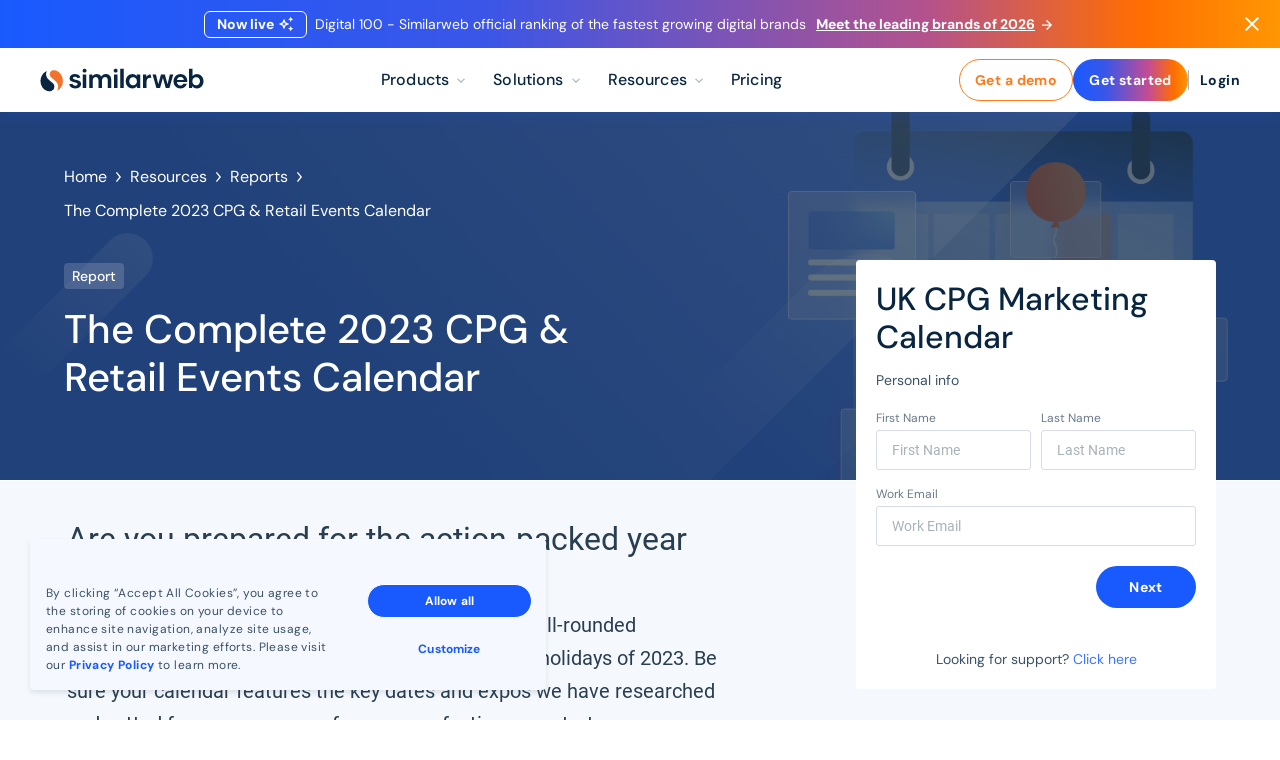

--- FILE ---
content_type: text/html; charset=UTF-8
request_url: https://www.similarweb.com/corp/reports/uk-cpg-marketing-calendar/
body_size: 297719
content:
<!DOCTYPE html>
<html lang="en">
<head>
    
    <meta http-equiv="content-type" content="text/html; charset=UTF-8">
    <meta charset="utf-8">
    <meta http-equiv="X-UA-Compatible" content="IE=edge,chrome=1">
    <title>The Official CPG Marketing Events Calendar of 2023 | Similarweb</title>
    <meta name="description" content="Reach your CPG & retail audience when it matters the most. Grab our 2023 marketing events calendar and ensure your business thrives in 2023 and beyond."/>
        <meta name="viewport" content="width=device-width, initial-scale=1">
    <meta name="msvalidate.01" content="F2EF44763A7A0834DDEA8A124D33D0AE"/>


<link rel="canonical" href="https://www.similarweb.com/corp/reports/uk-cpg-marketing-calendar/">
<link rel="alternate" hreflang="x-default" href="https://www.similarweb.com/corp/reports/uk-cpg-marketing-calendar/">
<link rel="alternate" hreflang="en" href="https://www.similarweb.com/corp/reports/uk-cpg-marketing-calendar/">
    <meta property="og:url" content="https://www.similarweb.com/corp/reports/uk-cpg-marketing-calendar/">
    <meta property="og:site_name" content="Similarweb">
    <meta property="og:type" content="website">
    <meta property="og:title" content="The Official CPG Marketing Events Calendar of 2023 | Similarweb ">
    <meta property="og:description" content="Reach your CPG & retail audience when it matters the most. Grab our 2023 marketing events calendar and ensure your business thrives in 2023 and beyond.">
    <meta property="og:image" content="https://www.similarweb.com/corp/wp-content/uploads/2022/12/UK-CPG-marketing-calendar-OG.png">

    <meta property="twitter:card" content="summary">
    <meta property="twitter:site" content="@similarweb">
    <meta property="twitter:url" content="https://www.similarweb.com/corp/reports/uk-cpg-marketing-calendar/">
    <meta property="twitter:title" content="The Official CPG Marketing Events Calendar of 2023 | Similarweb ">
    <meta property="twitter:description" content="Reach your CPG & retail audience when it matters the most. Grab our 2023 marketing events calendar and ensure your business thrives in 2023 and beyond.">
    <meta property="twitter:image" content="https://www.similarweb.com/corp/wp-content/uploads/2022/12/UK-CPG-marketing-calendar-PPC.png">

    <meta property="fb:pages" content="171738362968027">
    <!-- Google Schema - Begin -->
    <script type="application/ld+json">
      {
        "@context": "https://schema.org",
        "@type": "Organization",
        "url": "https://www.similarweb.com/",
        "logo": "https://www.similarweb.com/corp/wp-content/uploads/2025/09/attachment-Similarweb_Logo.png",
        "name": "Similarweb",
        "legalName": "Similarweb Ltd.",
        "description": "Similarweb is an AI-powered digital data company providing real-time market intelligence, competitive insights, and consumer trends to accelerate business growth.",
        "sameAs": [
          "https://x.com/Similarweb",
          "https://www.facebook.com/Similarweb",
          "https://www.youtube.com/channel/UCVCI01HR6iB4AA4ChW08cvQ",
          "https://www.instagram.com/similarwebinsights/",
          "https://www.linkedin.com/company/similarweb",
          "https://www.trustpilot.com/review/similarweb.com",
          "https://www.g2.com/products/similarweb/reviews",
          "https://www.capterra.com/p/148472/SimilarWeb-Pro/",
          "https://www.trustradius.com/products/similarweb-pro/reviews"
        ]
      }
    </script>
    <!-- Google Schema - End -->
    <!-- Start Favicon Part-->
    <link rel="shortcut icon" href="//www.similarweb.com/favicon.ico" type="image/x-icon">
    <link href="https://www.similarweb.com/corp/wp-content/themes/similarcms_2_4/images/touch-icons/similarweb-60x60.png" rel="apple-touch-icon">
    <link href="https://www.similarweb.com/corp/wp-content/themes/similarcms_2_4/images/touch-icons/similarweb-76x76.png" rel="apple-touch-icon" sizes="76x76">
    <link href="https://www.similarweb.com/corp/wp-content/themes/similarcms_2_4/images/touch-icons/similarweb-120x120.png" rel="apple-touch-icon" sizes="120x120">
    <link href="https://www.similarweb.com/corp/wp-content/themes/similarcms_2_4/images/touch-icons/similarweb-152x152.png" rel="apple-touch-icon" sizes="152x152">
    <!-- End Favicon Part -->
<!-- Start Preload DM Sans Fonts Part-->
<link rel="preload" href="https://static-us-east-1.similarcdn.com/static_assets/corp/fonts/DMSans/dm-sans-v15-latin_latin-ext-regular.woff2" as="font" type="font/woff2" crossorigin="anonymous">
<link rel="preload" href="https://static-us-east-1.similarcdn.com/static_assets/corp/fonts/DMSans/dm-sans-v15-latin_latin-ext-italic.woff2" as="font" type="font/woff2" crossorigin="anonymous">
<link rel="preload" href="https://static-us-east-1.similarcdn.com/static_assets/corp/fonts/DMSans/dm-sans-v15-latin_latin-ext-500.woff2" as="font" type="font/woff2" crossorigin="anonymous">
<link rel="preload" href="https://static-us-east-1.similarcdn.com/static_assets/corp/fonts/DMSans/dm-sans-v15-latin_latin-ext-500italic.woff2" as="font" type="font/woff2" crossorigin="anonymous">
<link rel="preload" href="https://static-us-east-1.similarcdn.com/static_assets/corp/fonts/DMSans/dm-sans-v15-latin_latin-ext-700.woff2" as="font" type="font/woff2" crossorigin="anonymous">
<link rel="preload" href="https://static-us-east-1.similarcdn.com/static_assets/corp/fonts/DMSans/dm-sans-v15-latin_latin-ext-700italic.woff2" as="font" type="font/woff2" crossorigin="anonymous">
<!-- End Preload DM Sans Fonts Part-->

<!-- Start Preload Roboto Fonts Part-->
<link rel="preload" href="https://static-us-east-1.similarcdn.com/static_assets/corp/fonts/Roboto/roboto-v32-latin_latin-ext-regular.woff2" as="font" type="font/woff2" crossorigin="anonymous">
<link rel="preload" href="https://static-us-east-1.similarcdn.com/static_assets/corp/fonts/Roboto/roboto-v32-latin_latin-ext-italic.woff2" as="font" type="font/woff2" crossorigin="anonymous">
<link rel="preload" href="https://static-us-east-1.similarcdn.com/static_assets/corp/fonts/Roboto/roboto-v32-latin_latin-ext-500.woff2" as="font" type="font/woff2" crossorigin="anonymous">
<link rel="preload" href="https://static-us-east-1.similarcdn.com/static_assets/corp/fonts/Roboto/roboto-v32-latin_latin-ext-500italic.woff2" as="font" type="font/woff2" crossorigin="anonymous">
<link rel="preload" href="https://static-us-east-1.similarcdn.com/static_assets/corp/fonts/Roboto/roboto-v32-latin_latin-ext-700.woff2" as="font" type="font/woff2" crossorigin="anonymous">
<link rel="preload" href="https://static-us-east-1.similarcdn.com/static_assets/corp/fonts/Roboto/roboto-v32-latin_latin-ext-700italic.woff2" as="font" type="font/woff2" crossorigin="anonymous">
<!-- End Preload Roboto Fonts Part-->

<style media="">
    @font-face {
        font-display: swap;
        font-family: "Roboto";
        font-style: normal;
        font-weight: 400;
        src: url("https://static-us-east-1.similarcdn.com/static_assets/corp/fonts/Roboto/roboto-v32-latin_latin-ext-regular.woff2") format("woff2");
    }

    @font-face {
        font-display: swap;
        font-family: "Roboto";
        font-style: italic;
        font-weight: 400;
        src: url("https://static-us-east-1.similarcdn.com/static_assets/corp/fonts/Roboto/roboto-v32-latin_latin-ext-italic.woff2") format("woff2");
    }

    @font-face {
        font-display: swap;
        font-family: "Roboto";
        font-style: normal;
        font-weight: 500;
        src: url("https://static-us-east-1.similarcdn.com/static_assets/corp/fonts/Roboto/roboto-v32-latin_latin-ext-500.woff2") format("woff2");
    }

    @font-face {
        font-display: swap;
        font-family: "Roboto";
        font-style: italic;
        font-weight: 500;
        src: url("https://static-us-east-1.similarcdn.com/static_assets/corp/fonts/Roboto/roboto-v32-latin_latin-ext-500italic.woff2") format("woff2");
    }

    @font-face {
        font-display: swap;
        font-family: "Roboto";
        font-style: normal;
        font-weight: 700;
        src: url("https://static-us-east-1.similarcdn.com/static_assets/corp/fonts/Roboto/roboto-v32-latin_latin-ext-700.woff2") format("woff2");
    }

    @font-face {
        font-display: swap;
        font-family: "Roboto";
        font-style: italic;
        font-weight: 700;
        src: url("https://static-us-east-1.similarcdn.com/static_assets/corp/fonts/Roboto/roboto-v32-latin_latin-ext-700italic.woff2") format("woff2");
    }

    @font-face {
        font-display: swap;
        font-family: "DM Sans";
        font-style: normal;
        font-weight: 400;
        src: url("https://static-us-east-1.similarcdn.com/static_assets/corp/fonts/DMSans/dm-sans-v15-latin_latin-ext-regular.woff2") format("woff2");
    }

    @font-face {
        font-display: swap;
        font-family: "DM Sans";
        font-style: italic;
        font-weight: 400;
        src: url("https://static-us-east-1.similarcdn.com/static_assets/corp/fonts/DMSans/dm-sans-v15-latin_latin-ext-italic.woff2") format("woff2");
    }

    @font-face {
        font-display: swap;
        font-family: "DM Sans";
        font-style: normal;
        font-weight: 500;
        src: url("https://static-us-east-1.similarcdn.com/static_assets/corp/fonts/DMSans/dm-sans-v15-latin_latin-ext-500.woff2") format("woff2");
    }

    @font-face {
        font-display: swap;
        font-family: "DM Sans";
        font-style: italic;
        font-weight: 500;
        src: url("https://static-us-east-1.similarcdn.com/static_assets/corp/fonts/DMSans/dm-sans-v15-latin_latin-ext-500italic.woff2") format("woff2");
    }

    @font-face {
        font-display: swap;
        font-family: "DM Sans";
        font-style: normal;
        font-weight: 700;
        src: url("https://static-us-east-1.similarcdn.com/static_assets/corp/fonts/DMSans/dm-sans-v15-latin_latin-ext-700.woff2") format("woff2");
    }

    @font-face {
        font-display: swap;
        font-family: "DM Sans";
        font-style: italic;
        font-weight: 700;
        src: "https://static-us-east-1.similarcdn.com/static_assets/corp/fonts/DMSans/dm-sans-v15-latin_latin-ext-700italic.woff2" format("woff2");
    }
</style>

<!-- Start DNS Prefetch Part -->
<link rel="dns-prefetch" href="https://www.similarweb.com">
<link rel="dns-prefetch" href="https://sw-static.similarcdn.com">
<link rel="dns-prefetch" href="https://static-us-east-1.similarcdn.com">
<link rel="dns-prefetch" href="https://www.googletagmanager.com">
<link rel="dns-prefetch" href="https://cdn.cookielaw.org">
<link rel="dns-prefetch" href="https://matomo.similarweb.io">
<link rel="dns-prefetch" href="https://matomo.cloudfront.similarweb.io">
<link rel="dns-prefetch" href="https://gro.similarweb.com">
<!-- End DNS Prefetch Part -->

<!-- Start Pre-connect Part -->
<link rel="preconnect" href="https://static-us-east-1.similarcdn.com">
<link rel="preconnect" href="https://sw-static.similarcdn.com">
<link rel="preconnect" href="https://www.googletagmanager.com">
<link rel="preconnect" href="https://cdn.cookielaw.org">
<link rel="preconnect" href="https://matomo.similarweb.io">
<link rel="preconnect" href="https://matomo.cloudfront.similarweb.io">
<link rel="preconnect" href="https://gro.similarweb.com">
<!-- End Pre-connect Part -->
<!-- Google Tag Manager - Begin -->
<script>(function(w,d,s,l,i){w[l]=w[l]||[];w[l].push({'gtm.start':
    new Date().getTime(),event:'gtm.js'});var f=d.getElementsByTagName(s)[0],
    j=d.createElement(s),dl=l!='dataLayer'?'&l='+l:'';j.async=true;j.src=
    '//www.googletagmanager.com/gtm.js?id='+i+dl;f.parentNode.insertBefore(j,f);
  })(window,document,'script','dataLayer','GTM-NRWLLQ');</script>
<!-- Google Tag Manager - End -->
<meta name='robots' content='max-snippet:-1, max-image-preview:large, max-video-preview:-1' />

	<!-- This site is optimized with the Yoast SEO plugin v26.1 - https://yoast.com/wordpress/plugins/seo/ -->
	<meta name="twitter:label1" content="Est. reading time" />
	<meta name="twitter:data1" content="2 minutes" />
	<script type="application/ld+json" class="yoast-schema-graph">{"@context":"https://schema.org","@graph":[{"@type":"WebPage","@id":"https://www.similarweb.com/corp/reports/uk-cpg-marketing-calendar/","url":"https://www.similarweb.com/corp/reports/uk-cpg-marketing-calendar/","name":"The Official CPG Marketing Events Calendar of 2023 | Similarweb","isPartOf":{"@id":"https://www.similarweb.com/corp/#website"},"primaryImageOfPage":{"@id":"https://www.similarweb.com/corp/reports/uk-cpg-marketing-calendar/#primaryimage"},"image":{"@id":"https://www.similarweb.com/corp/reports/uk-cpg-marketing-calendar/#primaryimage"},"thumbnailUrl":"https://www.similarweb.com/corp/wp-content/uploads/2022/12/cpg-calendar.gif","datePublished":"2022-12-14T06:38:40+00:00","dateModified":"2025-10-26T14:39:16+00:00","description":"Reach your CPG & retail audience when it matters the most. Grab our 2023 marketing events calendar and ensure your business thrives in 2023 and beyond.","breadcrumb":{"@id":"https://www.similarweb.com/corp/reports/uk-cpg-marketing-calendar/#breadcrumb"},"inLanguage":"en-US","potentialAction":[{"@type":"ReadAction","target":["https://www.similarweb.com/corp/reports/uk-cpg-marketing-calendar/"]}]},{"@type":"ImageObject","inLanguage":"en-US","@id":"https://www.similarweb.com/corp/reports/uk-cpg-marketing-calendar/#primaryimage","url":"https://www.similarweb.com/corp/wp-content/uploads/2022/12/cpg-calendar.gif","contentUrl":"https://www.similarweb.com/corp/wp-content/uploads/2022/12/cpg-calendar.gif"},{"@type":"BreadcrumbList","@id":"https://www.similarweb.com/corp/reports/uk-cpg-marketing-calendar/#breadcrumb","itemListElement":[{"@type":"ListItem","position":1,"name":"Home","item":"https://www.similarweb.com/"},{"@type":"ListItem","position":2,"name":"The Complete 2023 CPG &#038; Retail Events Calendar"}]},{"@type":"WebSite","@id":"https://www.similarweb.com/corp/#website","url":"https://www.similarweb.com/corp/","name":"Similarweb","description":"content managemet system","publisher":{"@id":"https://www.similarweb.com/corp/#organization"},"inLanguage":"en-US"},{"@type":"Organization","@id":"https://www.similarweb.com/corp/#organization","name":"Similarweb","url":"https://www.similarweb.com/corp/","logo":{"@type":"ImageObject","inLanguage":"en-US","@id":"https://www.similarweb.com/corp/#/schema/logo/image/","url":"https://www.similarweb.com/corp/wp-content/uploads/2021/03/1587374135933.png","contentUrl":"https://www.similarweb.com/corp/wp-content/uploads/2021/03/1587374135933.png","width":200,"height":200,"caption":"Similarweb"},"image":{"@id":"https://www.similarweb.com/corp/#/schema/logo/image/"}}]}</script>
	<!-- / Yoast SEO plugin. -->



<!-- This site is optimized with the Schema Premium ver.1.2.7.3 - https://schema.press -->
<!-- Schema Premium Plugin -->

<style id='wp-emoji-styles-inline-css' type='text/css'>

	img.wp-smiley, img.emoji {
		display: inline !important;
		border: none !important;
		box-shadow: none !important;
		height: 1em !important;
		width: 1em !important;
		margin: 0 0.07em !important;
		vertical-align: -0.1em !important;
		background: none !important;
		padding: 0 !important;
	}
</style>
<style id='classic-theme-styles-inline-css' type='text/css'>
/*! This file is auto-generated */
.wp-block-button__link{color:#fff;background-color:#32373c;border-radius:9999px;box-shadow:none;text-decoration:none;padding:calc(.667em + 2px) calc(1.333em + 2px);font-size:1.125em}.wp-block-file__button{background:#32373c;color:#fff;text-decoration:none}
</style>
<style id='global-styles-inline-css' type='text/css'>
:root{--wp--preset--aspect-ratio--square: 1;--wp--preset--aspect-ratio--4-3: 4/3;--wp--preset--aspect-ratio--3-4: 3/4;--wp--preset--aspect-ratio--3-2: 3/2;--wp--preset--aspect-ratio--2-3: 2/3;--wp--preset--aspect-ratio--16-9: 16/9;--wp--preset--aspect-ratio--9-16: 9/16;--wp--preset--color--black: #000000;--wp--preset--color--cyan-bluish-gray: #abb8c3;--wp--preset--color--white: #ffffff;--wp--preset--color--pale-pink: #f78da7;--wp--preset--color--vivid-red: #cf2e2e;--wp--preset--color--luminous-vivid-orange: #ff6900;--wp--preset--color--luminous-vivid-amber: #fcb900;--wp--preset--color--light-green-cyan: #7bdcb5;--wp--preset--color--vivid-green-cyan: #00d084;--wp--preset--color--pale-cyan-blue: #8ed1fc;--wp--preset--color--vivid-cyan-blue: #0693e3;--wp--preset--color--vivid-purple: #9b51e0;--wp--preset--gradient--vivid-cyan-blue-to-vivid-purple: linear-gradient(135deg,rgba(6,147,227,1) 0%,rgb(155,81,224) 100%);--wp--preset--gradient--light-green-cyan-to-vivid-green-cyan: linear-gradient(135deg,rgb(122,220,180) 0%,rgb(0,208,130) 100%);--wp--preset--gradient--luminous-vivid-amber-to-luminous-vivid-orange: linear-gradient(135deg,rgba(252,185,0,1) 0%,rgba(255,105,0,1) 100%);--wp--preset--gradient--luminous-vivid-orange-to-vivid-red: linear-gradient(135deg,rgba(255,105,0,1) 0%,rgb(207,46,46) 100%);--wp--preset--gradient--very-light-gray-to-cyan-bluish-gray: linear-gradient(135deg,rgb(238,238,238) 0%,rgb(169,184,195) 100%);--wp--preset--gradient--cool-to-warm-spectrum: linear-gradient(135deg,rgb(74,234,220) 0%,rgb(151,120,209) 20%,rgb(207,42,186) 40%,rgb(238,44,130) 60%,rgb(251,105,98) 80%,rgb(254,248,76) 100%);--wp--preset--gradient--blush-light-purple: linear-gradient(135deg,rgb(255,206,236) 0%,rgb(152,150,240) 100%);--wp--preset--gradient--blush-bordeaux: linear-gradient(135deg,rgb(254,205,165) 0%,rgb(254,45,45) 50%,rgb(107,0,62) 100%);--wp--preset--gradient--luminous-dusk: linear-gradient(135deg,rgb(255,203,112) 0%,rgb(199,81,192) 50%,rgb(65,88,208) 100%);--wp--preset--gradient--pale-ocean: linear-gradient(135deg,rgb(255,245,203) 0%,rgb(182,227,212) 50%,rgb(51,167,181) 100%);--wp--preset--gradient--electric-grass: linear-gradient(135deg,rgb(202,248,128) 0%,rgb(113,206,126) 100%);--wp--preset--gradient--midnight: linear-gradient(135deg,rgb(2,3,129) 0%,rgb(40,116,252) 100%);--wp--preset--font-size--small: 13px;--wp--preset--font-size--medium: 20px;--wp--preset--font-size--large: 36px;--wp--preset--font-size--x-large: 42px;--wp--preset--spacing--20: 0.44rem;--wp--preset--spacing--30: 0.67rem;--wp--preset--spacing--40: 1rem;--wp--preset--spacing--50: 1.5rem;--wp--preset--spacing--60: 2.25rem;--wp--preset--spacing--70: 3.38rem;--wp--preset--spacing--80: 5.06rem;--wp--preset--shadow--natural: 6px 6px 9px rgba(0, 0, 0, 0.2);--wp--preset--shadow--deep: 12px 12px 50px rgba(0, 0, 0, 0.4);--wp--preset--shadow--sharp: 6px 6px 0px rgba(0, 0, 0, 0.2);--wp--preset--shadow--outlined: 6px 6px 0px -3px rgba(255, 255, 255, 1), 6px 6px rgba(0, 0, 0, 1);--wp--preset--shadow--crisp: 6px 6px 0px rgba(0, 0, 0, 1);}:where(.is-layout-flex){gap: 0.5em;}:where(.is-layout-grid){gap: 0.5em;}body .is-layout-flex{display: flex;}.is-layout-flex{flex-wrap: wrap;align-items: center;}.is-layout-flex > :is(*, div){margin: 0;}body .is-layout-grid{display: grid;}.is-layout-grid > :is(*, div){margin: 0;}:where(.wp-block-columns.is-layout-flex){gap: 2em;}:where(.wp-block-columns.is-layout-grid){gap: 2em;}:where(.wp-block-post-template.is-layout-flex){gap: 1.25em;}:where(.wp-block-post-template.is-layout-grid){gap: 1.25em;}.has-black-color{color: var(--wp--preset--color--black) !important;}.has-cyan-bluish-gray-color{color: var(--wp--preset--color--cyan-bluish-gray) !important;}.has-white-color{color: var(--wp--preset--color--white) !important;}.has-pale-pink-color{color: var(--wp--preset--color--pale-pink) !important;}.has-vivid-red-color{color: var(--wp--preset--color--vivid-red) !important;}.has-luminous-vivid-orange-color{color: var(--wp--preset--color--luminous-vivid-orange) !important;}.has-luminous-vivid-amber-color{color: var(--wp--preset--color--luminous-vivid-amber) !important;}.has-light-green-cyan-color{color: var(--wp--preset--color--light-green-cyan) !important;}.has-vivid-green-cyan-color{color: var(--wp--preset--color--vivid-green-cyan) !important;}.has-pale-cyan-blue-color{color: var(--wp--preset--color--pale-cyan-blue) !important;}.has-vivid-cyan-blue-color{color: var(--wp--preset--color--vivid-cyan-blue) !important;}.has-vivid-purple-color{color: var(--wp--preset--color--vivid-purple) !important;}.has-black-background-color{background-color: var(--wp--preset--color--black) !important;}.has-cyan-bluish-gray-background-color{background-color: var(--wp--preset--color--cyan-bluish-gray) !important;}.has-white-background-color{background-color: var(--wp--preset--color--white) !important;}.has-pale-pink-background-color{background-color: var(--wp--preset--color--pale-pink) !important;}.has-vivid-red-background-color{background-color: var(--wp--preset--color--vivid-red) !important;}.has-luminous-vivid-orange-background-color{background-color: var(--wp--preset--color--luminous-vivid-orange) !important;}.has-luminous-vivid-amber-background-color{background-color: var(--wp--preset--color--luminous-vivid-amber) !important;}.has-light-green-cyan-background-color{background-color: var(--wp--preset--color--light-green-cyan) !important;}.has-vivid-green-cyan-background-color{background-color: var(--wp--preset--color--vivid-green-cyan) !important;}.has-pale-cyan-blue-background-color{background-color: var(--wp--preset--color--pale-cyan-blue) !important;}.has-vivid-cyan-blue-background-color{background-color: var(--wp--preset--color--vivid-cyan-blue) !important;}.has-vivid-purple-background-color{background-color: var(--wp--preset--color--vivid-purple) !important;}.has-black-border-color{border-color: var(--wp--preset--color--black) !important;}.has-cyan-bluish-gray-border-color{border-color: var(--wp--preset--color--cyan-bluish-gray) !important;}.has-white-border-color{border-color: var(--wp--preset--color--white) !important;}.has-pale-pink-border-color{border-color: var(--wp--preset--color--pale-pink) !important;}.has-vivid-red-border-color{border-color: var(--wp--preset--color--vivid-red) !important;}.has-luminous-vivid-orange-border-color{border-color: var(--wp--preset--color--luminous-vivid-orange) !important;}.has-luminous-vivid-amber-border-color{border-color: var(--wp--preset--color--luminous-vivid-amber) !important;}.has-light-green-cyan-border-color{border-color: var(--wp--preset--color--light-green-cyan) !important;}.has-vivid-green-cyan-border-color{border-color: var(--wp--preset--color--vivid-green-cyan) !important;}.has-pale-cyan-blue-border-color{border-color: var(--wp--preset--color--pale-cyan-blue) !important;}.has-vivid-cyan-blue-border-color{border-color: var(--wp--preset--color--vivid-cyan-blue) !important;}.has-vivid-purple-border-color{border-color: var(--wp--preset--color--vivid-purple) !important;}.has-vivid-cyan-blue-to-vivid-purple-gradient-background{background: var(--wp--preset--gradient--vivid-cyan-blue-to-vivid-purple) !important;}.has-light-green-cyan-to-vivid-green-cyan-gradient-background{background: var(--wp--preset--gradient--light-green-cyan-to-vivid-green-cyan) !important;}.has-luminous-vivid-amber-to-luminous-vivid-orange-gradient-background{background: var(--wp--preset--gradient--luminous-vivid-amber-to-luminous-vivid-orange) !important;}.has-luminous-vivid-orange-to-vivid-red-gradient-background{background: var(--wp--preset--gradient--luminous-vivid-orange-to-vivid-red) !important;}.has-very-light-gray-to-cyan-bluish-gray-gradient-background{background: var(--wp--preset--gradient--very-light-gray-to-cyan-bluish-gray) !important;}.has-cool-to-warm-spectrum-gradient-background{background: var(--wp--preset--gradient--cool-to-warm-spectrum) !important;}.has-blush-light-purple-gradient-background{background: var(--wp--preset--gradient--blush-light-purple) !important;}.has-blush-bordeaux-gradient-background{background: var(--wp--preset--gradient--blush-bordeaux) !important;}.has-luminous-dusk-gradient-background{background: var(--wp--preset--gradient--luminous-dusk) !important;}.has-pale-ocean-gradient-background{background: var(--wp--preset--gradient--pale-ocean) !important;}.has-electric-grass-gradient-background{background: var(--wp--preset--gradient--electric-grass) !important;}.has-midnight-gradient-background{background: var(--wp--preset--gradient--midnight) !important;}.has-small-font-size{font-size: var(--wp--preset--font-size--small) !important;}.has-medium-font-size{font-size: var(--wp--preset--font-size--medium) !important;}.has-large-font-size{font-size: var(--wp--preset--font-size--large) !important;}.has-x-large-font-size{font-size: var(--wp--preset--font-size--x-large) !important;}
:where(.wp-block-post-template.is-layout-flex){gap: 1.25em;}:where(.wp-block-post-template.is-layout-grid){gap: 1.25em;}
:where(.wp-block-columns.is-layout-flex){gap: 2em;}:where(.wp-block-columns.is-layout-grid){gap: 2em;}
:root :where(.wp-block-pullquote){font-size: 1.5em;line-height: 1.6;}
</style>
<link data-minify="1" rel='stylesheet' id='sw-main-css' href='https://www.similarweb.com/corp/wp-content/uploads/wp-rocket/cache/min/1/corp/wp-content/themes/similarcms_2_4/dist/sw-main.min.css?ver=1769172313' type='text/css' media='all' />
<link rel='stylesheet' id='vc-section-css' href='https://www.similarweb.com/corp/wp-content/themes/similarcms_2_4/dist/vc-section.min.css?ver=1769178669' type='text/css' media='all' />
<link rel='stylesheet' id='vc-section-background-css' href='https://www.similarweb.com/corp/wp-content/themes/similarcms_2_4/dist/vc-section-background.min.css?ver=1769178669' type='text/css' media='all' />
<link rel='stylesheet' id='vc-column-text-css' href='https://www.similarweb.com/corp/wp-content/themes/similarcms_2_4/dist/vc-column-text.min.css?ver=1769178669' type='text/css' media='all' />
<link rel='stylesheet' id='vc-header-small-css' href='https://www.similarweb.com/corp/wp-content/themes/similarcms_2_4/dist/vc-header-small.min.css?ver=1769178669' type='text/css' media='all' />
<link data-minify="1" rel='stylesheet' id='js_composer_front-css' href='https://www.similarweb.com/corp/wp-content/uploads/wp-rocket/cache/min/1/corp/wp-content/plugins/js_composer/assets/css/js_composer.min.css?ver=1769172299' type='text/css' media='all' />
<style id='rocket-lazyload-inline-css' type='text/css'>
.rll-youtube-player{position:relative;padding-bottom:56.23%;height:0;overflow:hidden;max-width:100%;}.rll-youtube-player:focus-within{outline: 2px solid currentColor;outline-offset: 5px;}.rll-youtube-player iframe{position:absolute;top:0;left:0;width:100%;height:100%;z-index:100;background:0 0}.rll-youtube-player img{bottom:0;display:block;left:0;margin:auto;max-width:100%;width:100%;position:absolute;right:0;top:0;border:none;height:auto;-webkit-transition:.4s all;-moz-transition:.4s all;transition:.4s all}.rll-youtube-player img:hover{-webkit-filter:brightness(75%)}.rll-youtube-player .play{height:100%;width:100%;left:0;top:0;position:absolute;background:url(https://www.similarweb.com/corp/wp-content/plugins/wp-rocket/assets/img/youtube.png) no-repeat center;background-color: transparent !important;cursor:pointer;border:none;}
</style>
<script type="text/javascript" src="https://static-us-east-1.similarcdn.com/static_assets/corp/js/growthbook-lib.min.js?ver=6.8.3" id="sw-growthbook-lib-js" defer="defer" data-wp-strategy="defer"></script>
<script type="text/javascript" id="sw-growthbook-js-extra">
/* <![CDATA[ */
var swLite = {"swIsCorp":"1","similarweb":{"settings":{"cookie":{"device":".DEVICETOKEN.SIMILARWEB.COM","security":".SGTOKEN.SIMILARWEB.COM","domain":".similarweb.io"},"identity":null,"ProductKey":""}},"dimensions":{"path":{"section":"Solution","subSection":"Direct"},"customData":{"page":"The Complete 2023 CPG and Retail Events Calendar"},"lang":"en"},"growthbook":{"host":"https:\/\/cdn.growthbook.io","clientKey":"sdk-z8z98D2cuihA5pT4"}};
/* ]]> */
</script>
<script type="text/javascript" src="https://www.similarweb.com/corp/wp-content/themes/similarcms_2_4/dist/sw-growthbook.min.js?ver=6.8.3" id="sw-growthbook-js" defer="defer" data-wp-strategy="defer"></script>
<script type="text/javascript" src="https://static-us-east-1.similarcdn.com/static_assets/corp/js/react_v.17.0.2.production.min.js?ver=17.0.2" id="sw-react-js" defer="defer" data-wp-strategy="defer"></script>
<script type="text/javascript" src="https://static-us-east-1.similarcdn.com/static_assets/corp/js/react-dom_v.17.0.2.production.min.js?ver=17.0.2" id="sw-react-dom-js" defer="defer" data-wp-strategy="defer"></script>
<link rel="EditURI" type="application/rsd+xml" title="RSD" href="https://www.similarweb.com/corp/xmlrpc.php?rsd" />
<noscript><style> .wpb_animate_when_almost_visible { opacity: 1; }</style></noscript><noscript><style id="rocket-lazyload-nojs-css">.rll-youtube-player, [data-lazy-src]{display:none !important;}</style></noscript><meta name="generator" content="WP Rocket 3.19.4" data-wpr-features="wpr_lazyload_images wpr_lazyload_iframes wpr_minify_css" /></head>
<body class="wp-singular report-template-default single single-report postid-142237 wp-theme-similarcms_2_4 wpb-js-composer js-comp-ver-6.8.0 vc_responsive" itemscope="" itemtype="//schema.org/WebPage">
<div class="main-content-for-get-started">
        <div class="wrapper-body js-wrapperBody">
        
    <style>.app-header__container,.swui-container{box-sizing:border-box;width:100%;padding:0 16px;margin:0 auto}@media(min-width: 567px){.app-header__container,.swui-container{max-width:566px}}@media(min-width: 888px){.app-header__container,.swui-container{max-width:1248px;padding-right:24px;padding-left:24px}}@media(min-width: 1024px){.app-header__container.with-bottom-links{display:flex;flex-direction:column;justify-content:space-between;padding:0;margin:0;max-width:100%}}@media(max-width: 1023px){.app-header__container--mobile-menu{max-width:566px}.app-header__container--mobile-menu .app-search .app-search__form{background-color:#f1f6ff}}.app-header__container-bottom{display:none;padding:16px 24px;background-color:#f1f6ff}@media(min-width: 1024px){.app-header__container-bottom{display:flex;justify-content:flex-end}}.app-header__container-bottom-link{display:flex;align-items:center;gap:8px;text-decoration:none;font-family:"DM Sans",system-ui,"Helvetica Neue","Segoe UI","Roboto","Ubuntu","Arial",sans-serif;font-size:13px;line-height:16px;color:#092540}.app-header__container-bottom-link:not(:last-child){border-right:1px solid #c9d7ff;padding-right:24px;margin-right:24px}
.swui-accordion__item{display:flex;flex-direction:column}.swui-accordion--default .swui-accordion__item{padding:12px 0}.swui-accordion--arrow .swui-accordion__item{padding:16px 0}@media(min-width: 567px){.swui-accordion--arrow .swui-accordion__item{padding:12px 0}}@media(min-width: 888px){.swui-accordion--arrow .swui-accordion__item{padding:20px 0}}@media(min-width: 1201px){.swui-accordion--arrow .swui-accordion__item{padding:24px 0}}.swui-accordion__button{display:flex;align-items:center;background-color:transparent;border:0;border-radius:0;text-align:left;transition:color .3s;cursor:pointer;-webkit-appearance:none;-moz-appearance:none;appearance:none}.swui-accordion__button:focus{outline:none}.swui-accordion__button::before{content:"";flex-shrink:0}.swui-accordion--default .swui-accordion__button{margin:-12px 0;padding:12px 0;font-family:inherit;font-size:.875rem;line-height:1.43;font-weight:700;color:#2a3e52}.swui-accordion--default .swui-accordion__button:hover,.swui-accordion--default .swui-accordion__button:focus{color:#4f8df9}.swui-accordion--default .swui-accordion__button::before{width:16px;height:16px;margin-right:6px;background:url("data:image/svg+xml;charset=utf8,      %3Csvg xmlns=%27http://www.w3.org/2000/svg%27 width=%2716%27 height=%2716%27 viewBox=%270 0 16 16%27%3E        %3Cpath fill=%27none%27 fill-rule=%27evenodd%27 stroke=%27%234F8DF9%27 d=%27M7.833 3.833l.333 3.999h4v.334h-4v4h-.333l-.001-4H3.833v-.333l4-.001V3.833z%27/%3E      %3C/svg%3E") center/16px no-repeat}.swui-accordion--arrow .swui-accordion__button{margin:-16px 0;padding:16px 0;font-family:"DM Sans","Noto Sans JP",sans-serif;font-size:1.125rem;line-height:1.3;font-weight:500;color:#092540}@media(min-width: 567px){.swui-accordion--arrow .swui-accordion__button{margin:-12px 0;padding:12px 0}}@media(min-width: 888px){.swui-accordion--arrow .swui-accordion__button{margin:-20px 0;padding:20px 0;font-size:1.25rem;line-height:1.15}}@media(min-width: 1201px){.swui-accordion--arrow .swui-accordion__button{margin:-24px 0;padding:24px 0;font-size:1.5rem;line-height:.96}}.swui-accordion--arrow .swui-accordion__button::before{width:24px;height:24px;margin-right:24px;background:url("data:image/svg+xml;charset=UTF-8,      %3csvg width=%2732%27 height=%2732%27 viewBox=%270 0 32 32%27 fill=%27none%27 xmlns=%27http://www.w3.org/2000/svg%27%3e        %3ccircle cx=%2716%27 cy=%2716%27 r=%2716%27 transform=%27rotate%28-90 16 16%29%27 fill=%27%23165BFE%27/%3e        %3cpath d=%27m20.923 16-6.976-7.385-1.64 1.735L17.634 16l-5.325 5.649 1.64 1.735L20.922 16Z%27 fill=%27%23fff%27/%3e      %3c/svg%3e") center/24px no-repeat}@media(min-width: 888px){.swui-accordion--arrow .swui-accordion__button::before{width:32px;height:32px;background-size:32px}}.swui-accordion--arrow .swui-accordion__button:hover::before{background-image:url("data:image/svg+xml;charset=UTF-8,      %3csvg width=%2732%27 height=%2732%27 viewBox=%270 0 32 32%27 fill=%27none%27 xmlns=%27http://www.w3.org/2000/svg%27%3e        %3ccircle cx=%2716%27 cy=%2716%27 r=%2716%27 transform=%27rotate%28-90 16 16%29%27 fill=%27%231048D4%27/%3e        %3cpath d=%27m20.923 16-6.976-7.385-1.64 1.735L17.634 16l-5.325 5.649 1.64 1.735L20.922 16Z%27 fill=%27%23fff%27/%3e      %3c/svg%3e")}.swui-accordion--default .swui-accordion__item--active .swui-accordion__button::before{background-image:url("data:image/svg+xml;charset=utf8,      %3Csvg xmlns=%27http://www.w3.org/2000/svg%27 width=%2716%27 height=%2716%27 fill=%27none%27 viewBox=%270 0 16 16%27%3E        %3Cpath stroke=%27%234F8DF9%27 d=%27M3.835 7.5h8.333v1H3.835v-1z%27 clip-rule=%27evenodd%27/%3E      %3C/svg%3E")}.swui-accordion--arrow .swui-accordion__item--active .swui-accordion__button::before{background-image:url("data:image/svg+xml;charset=UTF-8,      %3csvg width=%2732%27 height=%2732%27 viewBox=%270 0 32 32%27 fill=%27none%27 xmlns=%27http://www.w3.org/2000/svg%27%3e        %3ccircle cx=%2716%27 cy=%2716%27 r=%2716%27 fill=%27%23165BFE%27/%3e        %3cpath d=%27m16.385 20.62 7.385-6.98L22.035 12l-5.65 5.328L10.735 12 9 13.64l7.385 6.98Z%27 fill=%27%23fff%27/%3e      %3c/svg%3e")}.swui-accordion--arrow .swui-accordion__item--active .swui-accordion__button:hover::before{background-image:url("data:image/svg+xml;charset=UTF-8,      %3csvg width=%2732%27 height=%2732%27 viewBox=%270 0 32 32%27 fill=%27none%27 xmlns=%27http://www.w3.org/2000/svg%27%3e        %3ccircle cx=%2716%27 cy=%2716%27 r=%2716%27 fill=%27%231048D4%27/%3e        %3cpath d=%27m16.385 20.62 7.385-6.98L22.035 12l-5.65 5.328L10.735 12 9 13.64l7.385 6.98Z%27 fill=%27%23fff%27/%3e      %3c/svg%3e")}.swui-accordion__body{position:relative}.swui-accordion__body--animating{height:0;overflow:hidden;transition:height .3s ease}.swui-accordion__body--hidden:not(.swui-accordion__body--animating){display:none}.swui-accordion--default .swui-accordion__body{padding-left:22px}.swui-accordion--default .swui-accordion__body>:first-child{margin:12px 0 0}.swui-accordion--arrow .swui-accordion__body{padding-left:48px;font-family:"Roboto","Noto Sans JP",sans-serif;font-size:.875rem;line-height:1.75;font-weight:300;color:#000}@media(min-width: 888px){.swui-accordion--arrow .swui-accordion__body{padding-left:56px;font-size:1rem}}@media(min-width: 1201px){.swui-accordion--arrow .swui-accordion__body{font-size:1.125rem}}.swui-accordion--arrow .swui-accordion__body>:first-child{margin:16px 0 0}@media(min-width: 888px){.swui-accordion--arrow .swui-accordion__body>:first-child{margin:20px 0 0}}
.swui-input{box-sizing:border-box;display:block;width:100%;height:40px;margin:0;padding:0 15px;background-color:#fff;border:1px solid #d8dce8;border-radius:3px;box-shadow:none;font-family:"Roboto","Noto Sans JP",sans-serif;font-size:16px;line-height:20px;color:#092540;transition:border-color .2s ease-out,box-shadow .2s ease-out;-webkit-appearance:none;-moz-appearance:none;appearance:none}@media(min-width: 888px){.swui-input{font-size:14px}}.swui-input:hover{box-shadow:0 3px 5px rgba(42,62,82,.12)}.swui-input:focus{border-color:#3e74fe;box-shadow:0 3px 5px rgba(42,62,82,.12);outline:none}.swui-input--invalid{border-color:#f55454}.swui-input--invalid:focus{border-color:#3e74fe}.swui-input--disabled,.swui-input[disabled]{background-color:#edf2f7}.swui-input--disabled:hover,.swui-input--disabled:focus,.swui-input[disabled]:hover,.swui-input[disabled]:focus{border-color:#d8dce8;box-shadow:none}.swui-input::placeholder{color:#aab2ba}
.swui-select__option{position:relative;display:flex;align-items:center;width:100%;height:40px;padding:0 15px;background-color:transparent;border:0;border-radius:0;font-family:inherit;font-size:14px;line-height:20px;color:#092540;white-space:nowrap;text-align:left;cursor:pointer;user-select:none;-webkit-appearance:none;-moz-appearance:none;appearance:none}.swui-select__option:hover{background-color:#f3f4f5}.swui-select__option:focus{background-color:#e8f4ff;outline:none}.swui-select__option--selected{background-color:#e8f4ff}.swui-select__option[disabled]{background-color:transparent;color:#aab2ba;cursor:default}
.swui-select{position:relative;width:100%;font-family:"Roboto","Noto Sans JP",sans-serif;outline:none}.swui-select--open{z-index:5}.swui-select--open.swui-select--active{z-index:6}.swui-select__button{box-sizing:border-box;display:block;width:100%;height:40px;margin:0;padding:0 15px;background-color:#fff;border:1px solid #d8dce8;border-radius:3px;box-shadow:none;font-family:"Roboto","Noto Sans JP",sans-serif;font-size:16px;line-height:20px;color:#092540;transition:border-color .2s ease-out,box-shadow .2s ease-out;-webkit-appearance:none;-moz-appearance:none;appearance:none;display:flex;align-items:center;padding-right:39px;text-align:left;cursor:pointer;user-select:none}@media(min-width: 888px){.swui-select__button{font-size:14px}}.swui-select__button:hover{box-shadow:0 3px 5px rgba(42,62,82,.12)}.swui-select__button:focus{border-color:#3e74fe;box-shadow:0 3px 5px rgba(42,62,82,.12);outline:none}.swui-select__button--invalid{border-color:#f55454}.swui-select__button--invalid:focus{border-color:#3e74fe}.swui-select__button--disabled,.swui-select__button[disabled]{background-color:#edf2f7}.swui-select__button--disabled:hover,.swui-select__button--disabled:focus,.swui-select__button[disabled]:hover,.swui-select__button[disabled]:focus{border-color:#d8dce8;box-shadow:none}.swui-select__button::placeholder{color:#aab2ba}.swui-select__button[hidden]{display:none}.swui-select__button[disabled]{cursor:default}.swui-select--open .swui-select__button{border-color:#3e74fe;box-shadow:0 3px 5px rgba(42,62,82,.12)}.swui-select__button::after{position:absolute;flex-shrink:0;width:16px;height:16px;top:50%;right:15px;transform:translateY(-50%);background:url("data:image/svg+xml;charset=utf8,    %3Csvg xmlns=%27http://www.w3.org/2000/svg%27 width=%2716%27 height=%2716%27 fill=%27none%27 viewBox=%270 0 16 16%27%3E      %3Cpath fill=%27%23556575%27 d=%27M3 6h10l-5 5-5-5Z%27/%3E    %3C/svg%3E") center no-repeat;content:""}.swui-select--active .swui-select__button::after{transform:translateY(-50%) rotate(180deg)}.swui-select__search{background-image:url("data:image/svg+xml;charset=utf8,    %3Csvg xmlns=%27http://www.w3.org/2000/svg%27 width=%2724%27 height=%2724%27 fill=%27none%27 viewBox=%270 0 24 24%27%3E      %3Cpath fill=%27%23AAB2BA%27 fill-rule=%27evenodd%27 d=%27M14.61 15.317a7.5 7.5 0 1 1 1.32-1.509l5.762 5.763-1.414 1.414-5.668-5.668Zm-1.05-1.756a5.5 5.5 0 1 0-7.778-7.779 5.5 5.5 0 0 0 7.779 7.779Z%27 clip-rule=%27evenodd%27/%3E    %3C/svg%3E");background-position:left 15px center;background-size:24px;background-repeat:no-repeat}.swui-select--open .swui-select__search{border-color:#3e74fe;box-shadow:0 3px 5px rgba(42,62,82,.12)}.swui-select__search.swui-input{padding-right:39px;padding-left:51px}.swui-select__search--empty.swui-input{padding-right:15px}.swui-select__clear-button{position:absolute;width:32px;height:32px;top:4px;right:7px;padding:0;background:transparent url("data:image/svg+xml;charset=utf8,    %3Csvg xmlns=%27http://www.w3.org/2000/svg%27 width=%2716%27 height=%2716%27 fill=%27none%27 viewBox=%270 0 16 16%27%3E      %3Cpath fill=%27%23AAB2BA%27 d=%27M15 2.41 13.59 1 8 6.59 2.41 1 1 2.41 6.59 8 1 13.59 2.41 15 8 9.41 13.59 15 15 13.59 9.41 8 15 2.41Z%27/%3E    %3C/svg%3E") center/16px no-repeat;border:0;cursor:pointer;-webkit-appearance:none;-moz-appearance:none;appearance:none}@media(min-width: 888px){.swui-select__clear-button{width:16px;height:16px;top:12px;right:15px}}.swui-select__dropdown{overflow:hidden;position:absolute;z-index:1;box-sizing:border-box;width:100%;top:calc(100% + 4px);left:0;background:#fff;border:1px solid #d4d8dc;border-radius:3px;box-shadow:0 3px 5px rgba(42,62,82,.12);transition:height .15s}.swui-select__options{overflow-x:hidden;overflow-y:auto;-webkit-overflow-scrolling:touch;max-height:282px}.swui-select__options::-webkit-scrollbar{width:16px}.swui-select__options::-webkit-scrollbar-track{background:transparent}.swui-select__options::-webkit-scrollbar-thumb{min-height:40px;background:#e6e9ec padding-box;border:4px solid transparent;border-radius:8px}.swui-select__icon{display:flex;justify-content:center;align-items:center;flex-shrink:0;width:24px;height:24px;margin-right:12px}.swui-select__icon img{object-fit:cover;min-width:0;width:100%;height:100%}.swui-select__text{min-width:0;overflow:hidden;white-space:nowrap;text-overflow:ellipsis}.swui-select__text--placeholder{color:#aab2ba}.swui-select__footer{padding:12px 8px;border-top:.5px solid #d4d8dc}
.swui-autocomplete{position:relative;width:100%}.swui-autocomplete .swui-select__button{cursor:text}.swui-autocomplete .swui-select__button::after{display:none}.swui-autocomplete--loading .swui-select__search.swui-input{padding-right:79px}.swui-autocomplete__spinner{position:absolute;z-index:6;display:flex;justify-content:center;width:32px;height:6px;top:50%;right:39px;transform:translateY(-50%)}.swui-autocomplete__spinner>div{flex-shrink:0;width:6px;height:6px;background-color:#4d87f7;border-radius:50%;animation:1.15s linear infinite both}.swui-autocomplete__spinner>div:nth-of-type(1){animation-name:swui-autocomplete-spinner-dot-1}.swui-autocomplete__spinner>div:nth-of-type(2){animation-name:swui-autocomplete-spinner-dot-2}.swui-autocomplete__spinner>div:nth-of-type(3){animation-name:swui-autocomplete-spinner-dot-3}.swui-autocomplete__spinner>div+div{margin-left:4px}@keyframes swui-autocomplete-spinner-dot-1{0%{opacity:.2}16.66%{opacity:1}33.33%{opacity:1}50%{opacity:1}66.66%{opacity:.2}83.33%{opacity:.2}100%{opacity:.2}}@keyframes swui-autocomplete-spinner-dot-2{0%{opacity:.2}16.66%{opacity:.2}33.33%{opacity:1}50%{opacity:1}66.66%{opacity:1}83.33%{opacity:.2}100%{opacity:.2}}@keyframes swui-autocomplete-spinner-dot-3{0%{opacity:.2}16.66%{opacity:.2}33.33%{opacity:.2}50%{opacity:1}66.66%{opacity:1}83.33%{opacity:1}100%{opacity:.2}}
.swui-button{box-sizing:border-box;display:inline-flex;justify-content:center;align-items:center;padding:.75rem 16px;border:0;border-radius:2.625rem;font-family:"DM Sans","Noto Sans JP",sans-serif;font-weight:700;font-size:.875rem;line-height:1.125rem;letter-spacing:.03em;text-align:center;text-decoration:none;transition:background-color .2s,border-color .2s,color .2s;cursor:pointer;user-select:none}.swui-button--disabled,.swui-button[disabled]{cursor:default}.swui-button--loading{overflow:hidden;transform:translateZ(0);position:relative}.swui-button--loading::before{position:absolute;z-index:-2;width:100%;height:100%;top:0;left:0;content:""}.swui-button--loading::after{position:absolute;z-index:-1;width:0;height:100%;top:0;left:0;content:"";animation:swui-button-loading 2s cubic-bezier(0.4, 0, 0.23, 1) 0s infinite}.swui-button--solid.swui-button--primary{background-color:#ff7a1a;color:#fff}.swui-button--solid.swui-button--primary:hover{background-color:#f15700}.swui-button--solid.swui-button--primary:active{background-color:#ff7a1a}.swui-button--solid.swui-button--primary.swui-button--loading{background:transparent}.swui-button--solid.swui-button--primary.swui-button--loading::before{background-color:#ff7a1a}.swui-button--solid.swui-button--primary.swui-button--loading::after{background-color:#f15700}.swui-button--solid.swui-button--secondary{background-color:#195afe;color:#fff}.swui-button--solid.swui-button--secondary:hover{background-color:#1048d4}.swui-button--solid.swui-button--secondary:active{background-color:#195afe}.swui-button--solid.swui-button--secondary.swui-button--loading{background:transparent}.swui-button--solid.swui-button--secondary.swui-button--loading::before{background-color:#195afe}.swui-button--solid.swui-button--secondary.swui-button--loading::after{background-color:#1048d4}.swui-button--solid.swui-button--negative{background-color:#fff;color:#4478fd}.swui-button--solid.swui-button--negative:hover{color:#195afe}.swui-button--solid.swui-button--negative:active{color:#0546ea}.swui-button--solid.swui-button--negative.swui-button--loading{background:transparent}.swui-button--solid.swui-button--negative.swui-button--loading::before{background-color:#fff}.swui-button--solid.swui-button--negative.swui-button--loading::after{background-color:#e6e9ec}.swui-button--solid.swui-button--disabled,.swui-button--solid[disabled]:not(.swui-button--loading){background-color:#e6e9ec;color:#6a7a8a}.swui-button--ghost{padding:calc(0.75rem - 1px) 15px;background-color:transparent;border:1px solid}.swui-button--ghost.swui-button--primary{color:#ff7a1a}.swui-button--ghost.swui-button--primary:hover{background-color:#ff7a1a;border-color:#ff7a1a;color:#fff}.swui-button--ghost.swui-button--primary:active{background-color:#f15700;border-color:#f15700;color:#fff}.swui-button--ghost.swui-button--secondary{color:#195afe}.swui-button--ghost.swui-button--secondary:hover{background-color:#195afe;border-color:#195afe;color:#fff}.swui-button--ghost.swui-button--secondary:active{background-color:#1048d4;border-color:#1048d4;color:#fff}.swui-button--ghost.swui-button--negative{color:#fff}.swui-button--ghost.swui-button--negative:hover{background-color:rgba(255,255,255,.1)}.swui-button--ghost.swui-button--disabled,.swui-button--ghost[disabled]{background-color:#e6e9ec;color:#6a7a8a;border-color:#e6e9ec}.swui-button--flat{background-color:transparent}.swui-button--flat.swui-button--secondary{color:#092540}.swui-button--flat.swui-button--secondary:hover{background-color:rgba(182,190,198,.2)}.swui-button--flat.swui-button--secondary:active{background-color:rgba(25,90,254,.1)}.swui-button--flat.swui-button--disabled,.swui-button--flat[disabled]{background-color:transparent;color:#aab2ba}.swui-button__icon{flex-shrink:0;fill:currentColor}.swui-button__icon--start{margin-inline-end:.25rem}.swui-button__icon--end{margin-inline-start:.25rem}@keyframes swui-button-loading{0%{width:0}100%{width:100%}}
.swui-select__option,.swui-collapsible-select__group-name{position:relative;display:flex;align-items:center;width:100%;height:40px;padding:0 15px;background-color:transparent;border:0;border-radius:0;font-family:inherit;font-size:14px;line-height:20px;color:#092540;white-space:nowrap;text-align:left;cursor:pointer;user-select:none;-webkit-appearance:none;-moz-appearance:none;appearance:none}.swui-select__option:hover,.swui-collapsible-select__group-name:hover{background-color:#f3f4f5}.swui-select__option:focus,.swui-collapsible-select__group-name:focus{background-color:#e8f4ff;outline:none}.swui-select__option--selected{background-color:#e8f4ff}.swui-select__option[disabled],[disabled].swui-collapsible-select__group-name{background-color:transparent;color:#aab2ba;cursor:default}.swui-collapsible-select__group-name{transition:color .2s;padding-right:39px}.swui-collapsible-select__group-name::before{position:absolute;width:16px;height:16px;top:calc(50% - 16px/2);right:15px;background:url("data:image/svg+xml;charset=utf8,    %3Csvg xmlns=%27http://www.w3.org/2000/svg%27 width=%2716%27 height=%2716%27 fill=%27none%27 viewBox=%270 0 16 16%27%3E      %3Cpath fill=%27%233E74FE%27 d=%27m11.5 8-5.668 6L4.5 12.59 8.827 8 4.5 3.41 5.832 2 11.5 8Z%27/%3E    %3C/svg%3E") center/16px no-repeat;content:""}.swui-collapsible-select__group-name--active{color:#aab2ba}.swui-collapsible-select__group-name--active::before{transform:rotate(90deg)}.swui-collapsible-select__group-body{overflow:hidden;background-color:#f5f9fd;transition:max-height .15s}
.swui-collapsible-select .swui-select__dropdown{overflow:hidden;max-height:none}
.swui-error{display:block;align-self:flex-start;min-height:16px;margin-top:4px;font-family:"DM Sans","Noto Sans JP",sans-serif;font-size:12px;line-height:16px;color:#f55454}
.swui-field__tooltip,.swui-tooltip{position:absolute;box-sizing:border-box;max-width:140px;min-width:50px;min-height:32px;width:max-content;padding:12px;background-color:#092540;border-radius:8px;font-family:"DM Sans","Noto Sans JP",sans-serif;font-size:12px;line-height:16px;color:#fbfcfd;text-align:center}.swui-field__tooltip::after,.swui-tooltip::after{position:absolute;width:20px;height:14px;top:calc(100% - 1px);right:50%;background-image:url("data:image/svg+xml;charset=utf8,    %3Csvg xmlns=%27http://www.w3.org/2000/svg%27 width=%2720%27 height=%2714%27 fill=%27none%27 viewBox=%270 0 20 14%27%3E      %3Cpath fill=%27%23092540%27 d=%27M0 0h20l-7 9.75C11.4 12 8.6 12 7 9.75Z%27/%3E    %3C/svg%3E");transform:translateX(50%);color:#092540;content:""}.swui-field__info{position:absolute;z-index:2;box-sizing:border-box;width:32px;height:32px;top:4px;right:7px;background:url("data:image/svg+xml;charset=utf8,    %3Csvg xmlns=%27http://www.w3.org/2000/svg%27 width=%2716%27 height=%2716%27 fill=%27none%27 viewBox=%270 0 16 16%27%3E      %3Cpath fill=%27%23CBD1D7%27 fill-rule=%27evenodd%27 d=%27M15.333 8A7.333 7.333 0 1 1 .667 8a7.333 7.333 0 0 1 14.666 0Zm-8.25 3.667a.917.917 0 0 0 1.834 0V7.083a.917.917 0 1 0-1.834 0v4.584ZM8 5.25a.917.917 0 1 1 0-1.833.917.917 0 0 1 0 1.833Z%27 clip-rule=%27evenodd%27/%3E    %3C/svg%3E") center/16px no-repeat}@media(min-width: 888px){.swui-field__info{width:16px;height:16px;top:12px;right:15px}}.swui-field__info--error{background-image:url("data:image/svg+xml;charset=utf8,    %3Csvg xmlns=%27http://www.w3.org/2000/svg%27 width=%2716%27 height=%2716%27 fill=%27none%27 viewBox=%270 0 16 16%27%3E      %3Cpath fill=%27%23F55454%27 fill-rule=%27evenodd%27 d=%27M15.333 8A7.333 7.333 0 1 1 .667 8a7.333 7.333 0 0 1 14.666 0Zm-8.25.733a.917.917 0 0 0 1.834 0V4.15a.917.917 0 1 0-1.834 0v4.583ZM8 12.094a.917.917 0 1 1 0-1.833.917.917 0 0 1 0 1.833Z%27 clip-rule=%27evenodd%27/%3E    %3C/svg%3E")}.swui-password~.swui-field__info,.swui-select~.swui-field__info{right:31px}@media(min-width: 888px){.swui-password~.swui-field__info,.swui-select~.swui-field__info{right:39px}}.swui-field__tooltip{right:-16px;bottom:calc(100% + 6px)}@media(min-width: 888px){.swui-field__tooltip{right:50%;bottom:calc(100% + 14px);transform:translateX(50%)}}@media(max-width: 887px){.swui-field__tooltip::after{right:32px}}@media(min-width: 888px){.swui-field__tooltip--right{right:auto;bottom:50%;left:calc(100% + 14px);transform:translateY(50%)}}@media(min-width: 888px){.swui-field__tooltip--right::after{top:50%;right:calc(100% - 4px);transform:translateY(-50%) rotate(90deg)}}.swui-field__info--email .swui-field__tooltip{max-width:180px;text-align:left}.swui-field__info--email .swui-field__tooltip dl{margin:0}.swui-field__info--email .swui-field__tooltip dt{margin-bottom:10px;font-weight:400;line-height:1.3}.swui-field__info--email .swui-field__tooltip dd{position:relative;margin:0;padding-left:20px;font-size:11px;font-weight:500;line-height:1.45}.swui-field__info--email .swui-field__tooltip dd::before{position:absolute;width:10px;height:10px;left:0;top:50%;transform:translateY(-50%);content:""}.swui-field__info--email .swui-field__tooltip dd:nth-of-type(odd)::before{background:url("data:image/svg+xml;charset=utf8,        %3Csvg xmlns=%27http://www.w3.org/2000/svg%27 viewBox=%270 0 500 500%27%3E          %3Cpath fill=%27%234fbf3f%27 d=%27M179.5 329.6L444.7 64.4l53 53-318.2 318.2-53.1-53.1L2.3 258.4l53-53 124.2 124.2z%27/%3E        %3C/svg%3E") center no-repeat}.swui-field__info--email .swui-field__tooltip dd:nth-of-type(even)::before{background:url("data:image/svg+xml;charset=utf8,        %3Csvg xmlns=%27http://www.w3.org/2000/svg%27 viewBox=%270 0 500 500%27%3E          %3Cpath fill=%27%23ff442d%27 d=%27M462.7 84.7l-53-53L247 194.4 84.3 31.7l-53 53L194 247.4 31.3 410l53 53.1L247 300.4l162.7 162.7 53-53.1L300 247.4z%27/%3E        %3C/svg%3E") center no-repeat}
.swui-field{position:relative;width:100%}.swui-field--info .swui-input,.swui-field--info .swui-textarea{padding-right:39px}.swui-field--info .swui-password .swui-input:not(.swui-phone .swui-select__button),.swui-field--info .swui-select__button:not(.swui-phone .swui-select__button){padding-right:63px}
.swui-h1{font-family:"DM Sans",sans-serif;font-weight:500;color:#092540;font-size:2.5rem;line-height:1.1}.swui-h1--inverse{color:#fff}@media(min-width: 888px){.swui-h1{font-size:3.25rem;line-height:1.15}}.swui-h2{font-family:"DM Sans",sans-serif;font-weight:500;color:#092540;font-size:2rem;line-height:1.25}.swui-h2--inverse{color:#fff}@media(min-width: 888px){.swui-h2{font-size:2.5rem;line-height:1.2}}.swui-h3{font-family:"DM Sans",sans-serif;font-weight:500;color:#092540;font-size:1.25rem;line-height:1.4}.swui-h3--inverse{color:#fff}@media(min-width: 888px){.swui-h3{font-size:2rem;line-height:1.19}}.swui-h4{font-family:"DM Sans",sans-serif;font-weight:500;color:#092540;font-size:1rem;line-height:1.5}.swui-h4--inverse{color:#fff}@media(min-width: 888px){.swui-h4{font-size:1.5rem;line-height:1.17}}.swui-h5{font-family:"DM Sans",sans-serif;font-weight:500;color:#092540;font-size:1rem;line-height:1.5}.swui-h5--inverse{color:#fff}@media(min-width: 888px){.swui-h5{font-size:1.25rem;line-height:1.3}}.swui-h6{font-family:"DM Sans",sans-serif;font-weight:500;color:#092540;font-size:.875rem;line-height:1.29}.swui-h6--inverse{color:#fff}@media(min-width: 888px){.swui-h6{font-size:1rem;line-height:1.5}}
.swui-label{display:block;align-self:flex-start;margin-bottom:4px;font-family:"DM Sans","Noto Sans JP",sans-serif;font-size:12px;line-height:16px;color:#6a7a8a}
.swui-link{display:inline-block;padding:0;background-color:transparent;border:0;border-radius:0;font-family:"DM Sans","Noto Sans JP",sans-serif;font-weight:700;font-size:.875rem;line-height:1.29;letter-spacing:.03em;text-align:left;text-decoration:none;cursor:pointer;transition:color .2s ease-out}.swui-link:hover{color:#6bb0ff}.swui-link:active{color:#4f8df9}.swui-link--disabled,.swui-link[disabled]{cursor:default}.swui-link--secondary{color:#092540}.swui-link--secondary:hover{color:#195afe}.swui-link--secondary:active{color:#0546ea}.swui-link--primary{color:#ff7a1a}.swui-link--primary:hover{color:#f15700}.swui-link--primary:active{color:#ff7a1a}.swui-link--negative{color:#fff}.swui-link--negative:hover{color:#d2dae6}.swui-link--negative:active{color:#fff}.swui-link__no-break{white-space:nowrap}.swui-link__no-break::before{content:"﻿"}.swui-link__arrow{vertical-align:middle;margin-top:-3px;margin-left:4px;fill:currentColor}
.swui-next-button{flex-shrink:0;width:32px;height:32px;margin-left:16px;padding:0;background:#195afe url("data:image/svg+xml;charset=utf8,    %3Csvg xmlns=%27http://www.w3.org/2000/svg%27 width=%2716%27 height=%2716%27 viewBox=%270 0 16 16%27%3E      %3Cpath fill=%27%23FFF%27 d=%27M2 7.25h9.128L6.935 3.057 8.001 2 14 8l-6 6-1.057-1.057 4.185-4.193H2v-1.5z%27/%3E    %3C/svg%3E") center/16px no-repeat;border:0;border-radius:50%;transition:background-color .3s ease;cursor:pointer}.swui-next-button:hover,.swui-next-button:focus{background-color:#1048d4}.swui-next-button:active{background-color:#195afe}.swui-next-button:focus{outline:none}.swui-next-button--disabled,.swui-next-button[disabled]{background:#e6e9ec url("data:image/svg+xml;charset=utf8,    %3Csvg xmlns=%27http://www.w3.org/2000/svg%27 width=%2716%27 height=%2716%27 viewBox=%270 0 16 16%27%3E      %3Cpath fill=%27%236A7A8A%27 d=%27M2 7.25h9.128L6.935 3.057 8.001 2 14 8l-6 6-1.057-1.057 4.185-4.193H2v-1.5z%27/%3E    %3C/svg%3E") center/16px no-repeat;color:#6a7a8a;cursor:default}.swui-next-button--disabled:hover,.swui-next-button[disabled]:hover{background-color:#e6e9ec}
.swui-password{position:relative;width:100%}.swui-password .swui-input{padding-right:39px}.swui-password__button{position:absolute;z-index:2;box-sizing:border-box;width:32px;height:32px;right:7px;top:calc(50% - 16px);padding:0;background:url("data:image/svg+xml;charset=utf8,        %3Csvg xmlns=%27http://www.w3.org/2000/svg%27  viewBox=%270 0 18 12%27%3E          %3Cpath fill=%27%23AAB2BA%27 fill-rule=%27nonzero%27 transform=%27translate%28-1296 -363%29%27 d=%27M1305 363c3.375 0 6.375 1.922 9 5.765-2.313 4.157-5.313 6.235-9 6.235-3.688 0-6.688-2.078-9-6.235 2.625-3.843 5.625-5.765 9-5.765zm0 1.5c-2.609 0-4.998 1.402-7.212 4.345 1.974 3.158 4.35 4.655 7.212 4.655 2.861 0 5.238-1.497 7.212-4.655-2.214-2.943-4.603-4.345-7.212-4.345zm0 .75a3.75 3.75 0 110 7.5 3.75 3.75 0 010-7.5zm0 1.5a2.25 2.25 0 100 4.5 2.25 2.25 0 000-4.5z%27 /%3E        %3C/svg%3E") center/16px no-repeat;border:0;cursor:pointer;-webkit-appearance:none;-moz-appearance:none;appearance:none}@media(min-width: 888px){.swui-password__button{width:16px;height:16px;top:calc(50% - 8px);right:15px}}.swui-password__button:hover{background-image:url("data:image/svg+xml;charset=utf8,        %3Csvg xmlns=%27http://www.w3.org/2000/svg%27  viewBox=%270 0 18 12%27%3E          %3Cpath fill=%27%233E74FE%27 fill-rule=%27nonzero%27 transform=%27translate%28-1296 -363%29%27 d=%27M1305 363c3.375 0 6.375 1.922 9 5.765-2.313 4.157-5.313 6.235-9 6.235-3.688 0-6.688-2.078-9-6.235 2.625-3.843 5.625-5.765 9-5.765zm0 1.5c-2.609 0-4.998 1.402-7.212 4.345 1.974 3.158 4.35 4.655 7.212 4.655 2.861 0 5.238-1.497 7.212-4.655-2.214-2.943-4.603-4.345-7.212-4.345zm0 .75a3.75 3.75 0 110 7.5 3.75 3.75 0 010-7.5zm0 1.5a2.25 2.25 0 100 4.5 2.25 2.25 0 000-4.5z%27 /%3E        %3C/svg%3E")}.swui-password__button:focus{outline:none}.swui-password__button--hide{background-image:url("data:image/svg+xml;charset=utf8,      %3Csvg xmlns=%27http://www.w3.org/2000/svg%27 viewBox=%270 0 18 12%27%3E        %3Cpath fill=%27%23AAB2BA%27 fill-rule=%27nonzero%27 transform=%27translate%28-1253 -363%29%27 d=%27M1255.073 362.981l12.878 12.878-1.073 1.073-2.304-2.303A8.849 8.849 0 011262 375c-3.688 0-6.688-2.078-9-6.235.836-1.224 1.71-2.254 2.623-3.088l-1.623-1.623 1.073-1.073zm-.285 5.864c1.974 3.158 4.35 4.655 7.212 4.655.456 0 .899-.038 1.33-.114l-.69-.69a3.75 3.75 0 01-4.336-4.336l-1.62-1.623a14.922 14.922 0 00-1.896 2.108zM1262 363c3.375 0 6.375 1.922 9 5.765-1.084 1.949-2.32 3.44-3.706 4.476l-1.074-1.073c1.088-.766 2.083-1.868 2.992-3.323-2.214-2.943-4.603-4.345-7.212-4.345-.979 0-1.927.197-2.846.6l-1.126-1.126A8.56 8.56 0 011262 363zm0 2.25a3.75 3.75 0 013.126 5.822l-5.198-5.198a3.732 3.732 0 012.072-.624z%27 /%3E      %3C/svg%3E")}.swui-password__button--hide:hover{background-image:url("data:image/svg+xml;charset=utf8,      %3Csvg xmlns=%27http://www.w3.org/2000/svg%27 viewBox=%270 0 18 12%27%3E        %3Cpath fill=%27%233E74FE%27 fill-rule=%27nonzero%27 transform=%27translate%28-1253 -363%29%27 d=%27M1255.073 362.981l12.878 12.878-1.073 1.073-2.304-2.303A8.849 8.849 0 011262 375c-3.688 0-6.688-2.078-9-6.235.836-1.224 1.71-2.254 2.623-3.088l-1.623-1.623 1.073-1.073zm-.285 5.864c1.974 3.158 4.35 4.655 7.212 4.655.456 0 .899-.038 1.33-.114l-.69-.69a3.75 3.75 0 01-4.336-4.336l-1.62-1.623a14.922 14.922 0 00-1.896 2.108zM1262 363c3.375 0 6.375 1.922 9 5.765-1.084 1.949-2.32 3.44-3.706 4.476l-1.074-1.073c1.088-.766 2.083-1.868 2.992-3.323-2.214-2.943-4.603-4.345-7.212-4.345-.979 0-1.927.197-2.846.6l-1.126-1.126A8.56 8.56 0 011262 363zm0 2.25a3.75 3.75 0 013.126 5.822l-5.198-5.198a3.732 3.732 0 012.072-.624z%27 /%3E      %3C/svg%3E")}.swui-input:focus~.swui-password__button{z-index:3}
.swui-phone{position:relative;width:100%}.swui-phone .swui-select__button{width:132px;position:relative}.swui-phone>.swui-input{position:absolute;z-index:1;width:calc(100% - 142px);top:0;right:0}.swui-phone .swui-select--open~.swui-input{z-index:6}.swui-phone .swui-select--open.swui-select--active~.swui-input{z-index:1}
.swui-popper__info-icon-no-break{white-space:nowrap}.swui-popper__info-icon-no-break::before{content:"﻿"}.swui-popper__info-icon{position:relative;top:2px;margin-left:4px;cursor:pointer}@media(max-width: 887px){.swui-popper__info-icon{display:none}}.swui-popper__info-icon svg{fill:#aab2ba}
.swui-popper{display:none}@media(min-width: 888px){.swui-popper{display:block;z-index:1600;opacity:0;pointer-events:none;min-width:40px;max-width:228px;min-height:40px;max-height:152px;padding:12px;box-sizing:border-box;background-color:#092540;box-shadow:12px 12px 36px rgba(0,0,0,.1);border-radius:8px;font-family:"DM Sans","Noto Sans JP",sans-serif;font-size:.75rem;line-height:1.33;color:#fff;transition:opacity .2s linear}}.swui-popper::before{content:"";position:absolute;top:0;bottom:0;left:0;right:0;z-index:-1}.swui-popper:hover{opacity:1;pointer-events:auto}@media(min-width: 888px){.swui-popper--open{opacity:1;pointer-events:auto}}.swui-popper a{margin-left:4px;font-weight:700;color:#fff}.swui-popper[data-popper-placement^=top]::before{bottom:calc(-14px - 4px)}.swui-popper[data-popper-placement^=top] .swui-popper__arrow{bottom:-13px}.swui-popper[data-popper-placement^=bottom]::before{top:calc(-14px - 4px)}.swui-popper[data-popper-placement^=bottom] .swui-popper__arrow{top:-13px}.swui-popper[data-popper-placement^=bottom] .swui-popper__arrow::before{transform:rotate(180deg)}.swui-popper[data-popper-placement^=left]::before{right:calc(-14px - 4px)}.swui-popper[data-popper-placement^=left] .swui-popper__arrow{right:calc(-13px - (20px - 14px) / 2)}.swui-popper[data-popper-placement^=left] .swui-popper__arrow::before{transform:rotate(-90deg)}.swui-popper[data-popper-placement^=right]::before{left:calc(-14px - 4px)}.swui-popper[data-popper-placement^=right] .swui-popper__arrow{left:calc(-13px - (20px - 14px) / 2)}.swui-popper[data-popper-placement^=right] .swui-popper__arrow::before{transform:rotate(90deg)}.swui-popper__content{overflow:hidden;display:-webkit-box;-webkit-line-clamp:8;-webkit-box-orient:vertical}.swui-popper__arrow{width:20px;height:14px;padding:0 8px}.swui-popper__arrow::before{content:"";position:absolute;width:20px;height:100%;background-image:url("data:image/svg+xml;charset=UTF-8,        %3csvg width=%2720px%27 height=%2714px%27 viewBox=%270 0 20px 14px%27 fill=%27none%27 xmlns=%27http://www.w3.org/2000/svg%27%3e          %3cpath fill=%27%23092540%27 d=%27M 0 0 H 20 L 13 9.75 C 11.4 12 8.6 12 7 9.75 Z%27/%3e        %3c/svg%3e");background-repeat:no-repeat;background-size:contain;background-position:center top}
.swui-radio{display:flex;flex-direction:column}.swui-radio:focus{outline:none}.swui-radio__label{box-sizing:border-box;display:flex;align-items:center;padding:11px 16px;line-height:normal;font-size:.875rem;background-color:#fff;border:1px solid #e7e9f7;border-radius:50px;cursor:pointer;user-select:none;transition:border-color .3s ease}.swui-radio__label+.swui-radio__label{margin-top:14px}.swui-radio__label:hover,.swui-radio__label:focus,.swui-radio__label--active{border-color:#195afe}.swui-radio__label:focus{outline:none}.swui-radio__input{appearance:none;margin:0 .5rem 0 0;display:inline-flex;justify-content:center;align-items:center;width:1rem;height:1rem;border:1px solid #aab2ba;border-radius:50%;cursor:inherit}.swui-radio__input::before{content:"";width:.5rem;height:.5rem;background-color:#195afe;border-radius:50%;transform:scale(0);transition:transform .2s ease}.swui-radio__input:checked{border-color:#195afe}.swui-radio__input:checked::before{transform:scale(1)}.swui-radio__input--inline{display:none}.swui-radio__field{display:flex;align-items:center;margin-top:12px}.swui-radio__label--active+.swui-radio__field::before{content:"";width:1px;height:48px;margin:0 16px 0 calc(16px + 1rem * 0.5);background-color:#e7e9f7;transform:translateY(-4px)}.swui-radio--inline{flex-direction:row;flex-wrap:wrap;gap:8px}.swui-radio--inline .swui-radio__label{padding:8px 16px;margin-top:0;border:1px solid #e7e9f7}.swui-radio--inline .swui-radio__label:hover{background:#195AFE0C}.swui-radio--inline .swui-radio__label--active,.swui-radio--inline .swui-radio__label--active:hover{background:#dce2f8;color:#195afe;border:1px solid #195afe}.swui-radio--inline .swui-radio__input{display:none}
.swui-textarea{box-sizing:border-box;display:block;width:100%;height:40px;margin:0;padding:0 15px;background-color:#fff;border:1px solid #d8dce8;border-radius:3px;box-shadow:none;font-family:"Roboto","Noto Sans JP",sans-serif;font-size:16px;line-height:20px;color:#092540;transition:border-color .2s ease-out,box-shadow .2s ease-out;-webkit-appearance:none;-moz-appearance:none;appearance:none;height:110px;padding-top:9px;padding-bottom:9px;resize:none}@media(min-width: 888px){.swui-textarea{font-size:14px}}.swui-textarea:hover{box-shadow:0 3px 5px rgba(42,62,82,.12)}.swui-textarea:focus{border-color:#3e74fe;box-shadow:0 3px 5px rgba(42,62,82,.12);outline:none}.swui-textarea--invalid{border-color:#f55454}.swui-textarea--invalid:focus{border-color:#3e74fe}.swui-textarea--disabled,.swui-textarea[disabled]{background-color:#edf2f7}.swui-textarea--disabled:hover,.swui-textarea--disabled:focus,.swui-textarea[disabled]:hover,.swui-textarea[disabled]:focus{border-color:#d8dce8;box-shadow:none}.swui-textarea::placeholder{color:#aab2ba}
.app-header__user-menu-login.swui-button--flat.swui-button--secondary,.app-header__user-menu-logout.swui-button--flat.swui-button--secondary{padding-right:0}.app-header__user-menu-login.swui-button--flat.swui-button--secondary:hover,.app-header__user-menu-logout.swui-button--flat.swui-button--secondary:hover{background-color:transparent;color:#195afe}@media(min-width: 1024px){.app-header__user-menu-login,.app-header__user-menu-logout{position:relative;padding-left:12px}.app-header__user-menu-login::before,.app-header__user-menu-logout::before{content:"";position:absolute;left:0;top:calc((100% - 20px)/2);width:1px;height:20px;background-color:#aab2ba}.app-header__user-menu-login--dark-theme::before,.app-header__user-menu-logout--dark-theme::before{background-color:#b6bec6}.app-header__user-menu-login--dark-theme.swui-button--flat.swui-button--secondary,.app-header__user-menu-logout--dark-theme.swui-button--flat.swui-button--secondary{color:#fff}.app-header__user-menu-login--dark-theme.swui-button--flat.swui-button--secondary:hover,.app-header__user-menu-logout--dark-theme.swui-button--flat.swui-button--secondary:hover{color:#aab2ba}}@media(max-width: 1023px){.app-header__user-menu-login,.app-header__user-menu-logout{display:none}}.app-header__user-menu-login--only-mobile,.app-header__user-menu-logout--only-mobile{display:block;padding:12px 0;font-family:"DM Sans","Noto Sans JP",system-ui,"Helvetica Neue","Segoe UI",Arial,"Yu Gothic","Meiryo",sans-serif;font-weight:500;font-size:1rem;line-height:24px}@media(min-width: 1024px){.app-header__user-menu-login--only-mobile,.app-header__user-menu-logout--only-mobile{display:none}}
.app-menu__button{box-sizing:border-box;display:flex;align-items:center;max-width:100%;padding:6px 8px;background-color:transparent;border:0;border-radius:6px;font-family:inherit;font-size:.9375rem;color:#092540;line-height:1.29;letter-spacing:.01em;text-decoration:none;cursor:pointer;-webkit-appearance:none;-moz-appearance:none;appearance:none;transition:color .3s}@media(min-width: 1201px){.app-menu__button{padding:6px 12px}}@media(min-width: 888px){.app-menu__button:hover{color:#195afe}}.app-menu__button:focus{outline:none}@media(max-width: 1023px){.app-menu__button{justify-content:space-between;width:100%;padding:12px 0;line-height:1.71}}@media(min-width: 1024px){.app-menu__button--dark-theme{color:#fff}.app-menu__button--dark-theme:hover{color:#aab2ba}}@media(min-width: 1024px){.app-menu__item--active .app-menu__button{color:#195afe}}.app-menu__button-text{overflow:hidden;white-space:nowrap;text-overflow:ellipsis;font-family:"DM Sans","Noto Sans JP",system-ui,"Helvetica Neue","Segoe UI",Arial,"Yu Gothic","Meiryo",sans-serif;font-weight:500;font-size:1rem;line-height:24px}.app-menu__icon{flex-shrink:0;margin-right:4px;fill:rgba(9,37,64,.3)}@media(min-width: 1024px){.app-menu__icon{width:16px;height:16px;margin-right:0;margin-left:4px;transform:rotate(90deg);transition:transform .2s ease-in,fill .3s}.app-menu__icon--dark-theme{fill:#fff}}@media(min-width: 1024px){.app-menu__button:hover .app-menu__icon{fill:currentColor}}@media(min-width: 1024px){.app-menu__item--active .app-menu__icon{fill:currentColor;transform:rotate(-90deg)}}
.app-menu{display:none;box-sizing:border-box;align-self:stretch;min-width:0}@media(min-width: 1024px){.app-menu{display:flex;flex-grow:1;justify-content:center;margin-left:20px}}.app-banner-parent .app-menu--active{margin-top:0}@media(min-width: 888px){.app-banner-parent .app-menu--active{margin-top:48px}}.app-banner-parent--dismissed .app-menu--active{margin-top:0}@media(max-width: 1023px){.app-menu--active{overflow-y:auto;-webkit-overflow-scrolling:touch;position:fixed;z-index:3;display:flex;flex-direction:column;align-items:center;width:100%;top:56px;bottom:0;left:0;padding-top:76px;padding-bottom:200px;background-color:#fff}}.app-menu__item{position:relative;box-sizing:border-box;display:flex;align-items:center;max-width:566px;min-width:0;width:100%;padding:0 16px}@media(min-width: 888px){.app-menu__item{padding:0 24px}}@media(min-width: 1024px){.app-menu__item{justify-content:center;max-width:100%;width:auto;padding:3px 0}}@media(min-width: 1024px){.app-menu__item::after{position:absolute;opacity:0;width:0;height:3px;bottom:0;left:0;content:"";background-color:#195afe;transition:all .2s ease-in}}@media(min-width: 1024px){.app-menu__item--active::after{opacity:1;width:100%}}@media(min-width: 1024px){.app-menu__item--login-button,.app-menu__item--explore-api-button{display:none}}
.app-header__user-menu{display:flex;flex-direction:column;align-items:center;height:100%}@media(max-width: 1023px){.app-header__user-menu{display:none;box-sizing:border-box;position:fixed;z-index:5;justify-content:center;width:100%;height:auto;bottom:0;left:0;padding:16px 20px;background-color:#fff;box-shadow:0 4px 32px rgba(64,68,77,.08);flex-direction:row;gap:8px}}@media(min-width: 1024px){.app-header__user-menu{flex-direction:row;margin-left:20px;gap:12px}}.app-header__user-menu--active{display:flex}.app-header__user-menu .swui-button{white-space:nowrap}.app-header__user-menu .swui-button span{overflow:hidden;text-overflow:ellipsis}.app-header__user-menu-item{position:relative}@media(min-width: 1024px){.app-header__user-menu-item--dark-theme .swui-button{color:#fff}.app-header__user-menu-item--dark-theme .swui-button:hover{background-color:rgba(255,255,255,.1);border-color:#fff}}.app-header__user-menu-item--gradient .swui-button{background:linear-gradient(90deg, #195AFE 0.39%, #3A56E8 28.56%, #C44C93 65.51%, #FF6D03 87.47%, #FF9603 99.69%)}
.app-body-text{letter-spacing:.01em;color:rgba(9,37,64,.8);text-decoration:none}.app-body-text--inverse{color:#fff}.app-body-text--xs{font-size:.75rem;line-height:1.5;letter-spacing:normal}.app-body-text--sm{font-size:.875rem;line-height:1.29}.app-body-text--md{font-size:.875rem;line-height:1.29}@media(min-width: 888px){.app-body-text--md{font-size:1rem;line-height:1.5}}.app-body-text--lg{font-size:.875rem;line-height:1.29}@media(min-width: 888px){.app-body-text--lg{font-size:1.125rem;line-height:1.34}}
.app-header__list{box-sizing:border-box;display:flex;flex-direction:column;gap:4px;width:100%;margin-top:24px}@media(min-width: 1024px){.app-header__list{margin-top:0}}@media(min-width: 1024px){.app-header__list--no-title{padding-top:24px}}@media(min-width: 1024px){.app-header__list--separated{position:relative;padding-left:24px;border-left:1px solid #c9d7ff}}.app-header__list .app-body-text{font-family:"DM Sans",system-ui,"Helvetica Neue","Segoe UI","Roboto","Ubuntu","Arial",sans-serif;font-size:.875rem;font-weight:700;line-height:20px;letter-spacing:.14px;color:#092540;padding-left:12px}.app-header__list--resources .app-header__list-item{font-size:1rem;font-weight:700;line-height:1.125;letter-spacing:.16px;color:#092540}.app-header__list-item{box-sizing:border-box;display:flex;align-items:center;gap:8px;padding:8px 12px;border:none;border-radius:6px;font-family:"DM Sans","Noto Sans JP",system-ui,"Helvetica Neue","Segoe UI",Arial,"Yu Gothic","Meiryo",sans-serif;font-weight:400;font-size:.8125rem;line-height:14px;color:rgba(9,37,64,.8);background-color:transparent;letter-spacing:.13px;text-decoration:none;text-align:left;transition:background-color .3s;cursor:pointer}.app-header__list-item:hover{color:#195afe;background-color:#f1f6ff}.app-header__list-item:hover .app-header__icon svg path{fill:#195afe}.app-header__icon{display:flex;justify-content:center;align-items:center;flex-shrink:0}.app-header__icon svg{flex-shrink:0}.app-header__icon svg path{fill:#3a5166}@media(min-width: 1024px){.app-header__list .app-header__list{margin-top:12px}}
.app-header__side-banner{border-top:1px solid #d3dfff;padding:24px 0 0 0;margin:24px 0 0 0}@media(min-width: 1024px){.app-header__side-banner{height:355px;border-left:1px solid #c9d7ff;border-top:none;padding:0 0 0 24px;margin:0 0 0 24px}}.app-header__side-banner .link{display:flex;flex-direction:column;width:328px;font-size:.875rem;line-height:1.71;color:#092540;letter-spacing:.01em;text-decoration:none;transition:background-color .3s}@media(min-width: 1024px){.app-header__side-banner .link{width:228px}}.app-header__side-banner .link .header{color:#092540;font-family:"DM Sans",system-ui,"Helvetica Neue","Segoe UI","Roboto","Ubuntu","Arial",sans-serif;font-size:14px;font-style:normal;font-weight:700;line-height:20px;letter-spacing:.14px}.app-header__side-banner .link .image-container{display:block;flex-shrink:0;margin-bottom:12px;margin-top:12px;overflow:hidden}.app-header__side-banner .link .image-container .image{width:100%;height:100%;object-fit:cover;object-position:center}.app-header__side-banner .link .title{color:#092540;font-family:"DM Sans",system-ui,"Helvetica Neue","Segoe UI","Roboto","Ubuntu","Arial",sans-serif;font-size:16px;font-style:normal;font-weight:700;line-height:22px}.app-header__side-banner .link .text{display:block;margin:0 0 12px 0;font-family:"DM Sans",system-ui,"Helvetica Neue","Segoe UI","Roboto","Ubuntu","Arial",sans-serif;color:#092540;font-size:13px;font-style:normal;font-weight:400;line-height:19px}.app-header__side-banner .link .text a{color:inherit;text-decoration:none}.app-header__side-banner .link .text a:focus{outline:none}
.app-header__panel{box-sizing:border-box;display:flex;flex-direction:column;justify-content:space-between;padding:0 0 128px;font-size:.75rem;line-height:1.5;color:rgba(9,37,64,.8)}@media(min-width: 1024px){.app-header__panel{flex-direction:row;height:560px;padding:40px 24px 24px}}@media(min-width: 1201px){.app-header__panel{height:520px}}.app-header__panel-column{width:100%}@media(min-width: 1024px){.app-header__panel-column--lists{display:flex}}
.app-header__title{margin:0;font-family:"DM Sans",system-ui,"Helvetica Neue","Segoe UI","Roboto","Ubuntu","Arial",sans-serif;font-weight:500;font-size:1rem;line-height:1.5;color:#092540}@media(min-width: 1024px){.app-header__title{font-size:1.5rem;line-height:1.17}}
.app-header__pop-up{overflow-y:auto;-webkit-overflow-scrolling:touch;display:none;box-sizing:border-box;position:fixed;z-index:4;width:100%;left:0;top:0;bottom:0;padding-top:56px;background-color:#fff}@media(max-width: 1023px){.app-banner-parent .app-header__pop-up{margin-top:0}}@media(max-width: 1023px)and (min-width: 888px){.app-banner-parent .app-header__pop-up{margin-top:48px}}@media(max-width: 1023px){.app-banner-parent--dismissed .app-header__pop-up{margin-top:0}}@media(min-width: 1024px){.app-header__pop-up{overflow:hidden;display:flex;height:0;top:64px;padding-top:0}}@media(min-width: 1201px){.app-header__pop-up{border-radius:12px;top:0;max-width:1200px;margin:0 auto;position:relative}}.app-header__pop-up-triangle-container{display:none;max-width:1200px;margin:0 auto;position:relative}@media(min-width: 1201px){.app-header__pop-up-triangle-container--active{display:block;height:26px}}@media(min-width: 1201px)and (min-width: 1201px){.app-header__pop-up-triangle-container--active .triangle{transform:translateX(-50%);border-width:8px;border-style:solid;border-color:transparent transparent #fff transparent;position:absolute;bottom:0}.app-header__pop-up-triangle-container--active .triangle--products{left:360px}.app-header__pop-up-triangle-container--active .triangle--solutions{left:478px}.app-header__pop-up-triangle-container--active .triangle--resources{left:594px}}.app-header__pop-up--active{display:flex}@media(min-width: 1024px){.app-header__pop-up--active{height:560px;box-shadow:0 4px 12px 0 rgba(25,90,254,.13)}}@media(min-width: 1201px){.app-header__pop-up--active{height:520px}}@media(max-width: 1023px){.app-header__pop-up--tabs{margin-top:120px;padding-top:24px}.app-banner-parent .app-header__pop-up--tabs{margin-top:168px}}@media(max-width: 887px){.app-banner-parent .app-header__pop-up--tabs{margin-top:120px}}.app-header__pop-up .app-header__user-menu{display:flex}@media(min-width: 1024px){.app-header__pop-up .app-header__user-menu{display:none}}.app-header__pop-up-header{position:fixed;z-index:2;display:flex;width:100%;height:56px;top:0;left:0;background-color:#fff;box-shadow:0 4px 12px 0 rgba(25,90,254,.12)}.app-banner-parent .app-header__pop-up-header{margin-top:0}@media(min-width: 888px){.app-banner-parent .app-header__pop-up-header{margin-top:48px}}.app-banner-parent--dismissed .app-header__pop-up-header{margin-top:0}@media(min-width: 1024px){.app-header__pop-up-header{display:none}}.app-header__pop-up-row{display:flex;align-items:center;height:100%}.app-header__pop-up-back-button{box-sizing:border-box;display:flex;align-items:center;margin-right:16px;background-color:transparent;padding:4px;border:0;border-radius:50%;cursor:pointer;-webkit-appearance:none;-moz-appearance:none;appearance:none}.app-header__pop-up-back-button:focus{outline:none}.app-header__pop-up-back-button svg{flex-shrink:0}
.app-search__button{margin-right:8px}.app-search__button.swui-button{display:none}.app-search__button.swui-button.swui-button--primary{background-color:#092540}.app-search__button.swui-button.swui-button--primary:hover,.app-search__button.swui-button.swui-button--primary:active{background-color:#092540}@media(min-width: 1024px){.app-search--active .app-search__button.swui-button{display:flex}}
.app-search__link{padding-left:40px;box-sizing:border-box;display:flex;align-items:center;min-width:0;width:100%;padding-top:10px;padding-right:16px;padding-bottom:10px;border:0;font-size:14px;color:#092540;background-color:transparent;text-decoration:none;cursor:pointer;transition:background-color .3s}@media(min-width: 1024px){.app-search__link{padding-left:56px}}@media(max-width: 566px){.app-search__link{padding-left:16px}}.app-search__link:hover,.app-search__link:focus{background-color:rgba(9,37,64,.05)}.app-search__link:focus{outline:none}.app-search__link:active{background-color:rgba(25,90,254,.1)}.app-search__link--tag{padding:4px 8px 4px 4px;background-color:rgba(255,255,255,.6);border-radius:8px;font-size:17px}.app-search__link--tag:hover,.app-search__link--tag:focus{background-color:rgba(255,255,255,.8)}.app-search__link--tag:active{background-color:#fff}.app-search__link-name{overflow:hidden;white-space:nowrap;text-overflow:ellipsis}.app-search__link-name b{font-weight:700}.app-search__link-name span{color:rgba(9,37,64,.4)}.app-search__icon-wrap{overflow:hidden;box-sizing:border-box;display:inline-flex;justify-content:center;align-items:center;flex-shrink:0;width:24px;height:24px;margin-right:8px;background-color:#fff;border-radius:8px;box-shadow:4px 5px 16px rgba(64,68,77,.12)}.app-search__icon{object-fit:contain;width:100%;height:100%}.app-search__icon--website{width:16px;height:16px}
.app-search__dropdown{overflow:hidden;position:absolute;box-sizing:border-box;max-height:0;width:100%;top:100%;left:0;background-color:#fff;border-top:1px solid rgba(9,37,64,.1);border-radius:0 0 8px 8px;box-shadow:8px 32px 32px rgba(64,68,77,.16);animation:app-search-dropdown-slide-in .3s ease-in-out forwards}.app-search__tabs{padding-left:40px;-webkit-overflow-scrolling:touch;overflow-scrolling:touch;overflow-x:auto;display:flex;padding-right:20px;border-bottom:1px solid rgba(9,37,64,.1)}@media(min-width: 1024px){.app-search__tabs{padding-left:56px}}@media(max-width: 566px){.app-search__tabs{padding-left:20px}}.app-search__tab{box-sizing:border-box;display:flex;flex-direction:column;align-items:center;width:100%;padding:8px;border:0;background-color:transparent;font-weight:500;font-size:12px;color:#092540;white-space:nowrap;cursor:pointer}@media(min-width: 567px){.app-search__tab{flex-direction:row;width:auto;padding:15px 8px 10px;border-bottom:3px solid transparent;font-weight:400;font-size:15px;line-height:1.2}}.app-search__tab:focus{outline:none;color:#195afe}.app-search__tab:disabled{color:#d4d8dc;cursor:not-allowed}.app-search__tab--active{color:#195afe}@media(min-width: 567px){.app-search__tab--active{border-color:currentColor}}@media(min-width: 567px){.app-search__tab+.app-search__tab{margin-left:16px}}.app-search__tab-icon{width:16px;height:16px;margin-bottom:2px;fill:currentColor}@media(min-width: 567px){.app-search__tab-icon{margin:0 4px 0 0}}.app-search__list{list-style:none;max-height:252px;min-height:60px;margin:0;padding:16px 0;box-sizing:border-box;overflow:auto}.app-search__placeholder{display:flex;align-items:center;justify-content:center;max-height:252px;overflow:auto}.app-search__placeholder-content{display:flex;flex-direction:column;align-items:center;max-width:364px;padding:32px 32px 16px;box-sizing:border-box;text-align:center}.app-search__placeholder-icon{flex-shrink:0;max-width:100%;width:162px;height:auto;margin-bottom:12px}.app-search__placeholder-title{margin:0 0 4px;font-weight:400;font-size:17px;line-height:1.3;color:#092540}.app-search__placeholder-text{margin:0;font-size:14px;line-height:1.3;color:rgba(9,37,64,.6)}@keyframes app-search-dropdown-slide-in{from{max-height:0}to{max-height:300px}}
.app-search__popular-list{position:relative;z-index:1;box-sizing:border-box;display:flex;flex-direction:column;width:fit-content;padding:0;font-size:14px;color:#092540;margin:8px 0 0}@media(min-width: 1024px){.app-search__popular-list{margin-top:16px}}@media(min-width: 1024px){.app-search__popular-list{flex-direction:row;align-items:center;width:100%}}.app-search__popular-item{display:flex;align-items:center;flex-shrink:0;margin:8px 0 0}@media(min-width: 1024px){.app-search__popular-item{margin:0}}@media(min-width: 1024px){.app-search__popular-item+.app-search__popular-item{margin-left:8px}}.app-search__popular-icon{flex-shrink:0;margin-right:4px}@keyframes app-search-popular-list-fade-in{0%{opacity:0}100%{opacity:1}}
.app-search{position:relative;width:100%;font-family:"DM Sans","Noto Sans JP",system-ui,"Helvetica Neue","Segoe UI",Arial,"Yu Gothic","Meiryo",sans-serif}.app-search__form{position:relative;z-index:2;box-sizing:border-box;display:flex;align-items:center;width:100%;height:40px;background-color:#fff;border-radius:8px;box-shadow:8px 8px 32px rgba(64,68,77,.16)}@media(min-width: 1024px){.app-search__form{height:54px;padding:7px 0}}.app-search--open .app-search__form{border-radius:8px 8px 0 0}.app-search__input{padding-left:40px;box-sizing:border-box;display:block;flex-grow:1;align-self:stretch;max-width:100%;min-width:0;background:transparent url("data:image/svg+xml;charset=utf8,      %3Csvg xmlns=%27http://www.w3.org/2000/svg%27 width=%2724%27 height=%2724%27 fill=%27none%27 viewBox=%270 0 24 24%27%3E        %3Cpath fill=%27%23AAB2BA%27 fill-rule=%27evenodd%27 d=%27M14.678 15.728a7.516 7.516 0 01-10.241-.341 7.463 7.463 0 010-10.577 7.515 7.515 0 0110.606 0 7.465 7.465 0 01.955 9.413l5.763 5.747-1.414 1.41-5.669-5.652zm-1.049-1.752a5.473 5.473 0 000-7.755 5.511 5.511 0 00-7.778 0 5.473 5.473 0 000 7.755 5.511 5.511 0 007.778 0z%27 clip-rule=%27evenodd%27/%3E      %3C/svg%3E") 16px center/16px no-repeat;border:0;font-family:inherit;font-weight:400;font-size:17px;line-height:normal;color:#092540;text-overflow:ellipsis}@media(min-width: 1024px){.app-search__input{padding-left:56px}}@media(min-width: 1024px){.app-search__input{padding-right:16px;background-size:24px;font-size:20px}}.app-search__input:focus{outline:none}.app-search__input::placeholder{color:rgba(9,37,64,.4)}
.app-header__search{display:none;position:relative;z-index:0}.app-header__search--active{display:block}@media(max-width: 1023px){.app-header__search--menu-item{z-index:3;display:block}}.wrapperBody--analysis .app-header__search{display:block}.app-header__search .app-search .swui-button{margin-right:0}.app-header__search .app-search__form{background-color:transparent;border-radius:0;box-shadow:none}@media(max-width: 1023px){.app-header__search--menu-item .app-search__form{background-color:#f7f7f8;border-radius:8px}}.app-header__search:not(.app-header__search--menu-item) .app-search__input{background-position:0 center;padding-left:24px}@media(min-width: 1024px){.app-header__search:not(.app-header__search--menu-item) .app-search__input{padding-left:40px}}.app-header__search .app-search__dropdown{width:calc(100% + 32px);left:-16px}@media(min-width: 888px){.app-header__search .app-search__dropdown{width:calc(100% + 48px);left:-24px}}@media(min-width: 567px){.app-header__search .app-search__dropdown .app-search__tabs,.app-header__search .app-search__dropdown .app-search__link{padding-left:40px}}@media(min-width: 888px){.app-header__search .app-search__dropdown .app-search__tabs,.app-header__search .app-search__dropdown .app-search__link{padding-left:48px}}@media(min-width: 1024px){.app-header__search .app-search__dropdown .app-search__tabs,.app-header__search .app-search__dropdown .app-search__link{padding-left:64px}}.app-header__search .app-search__popular-list{display:none;position:absolute;top:100%;left:0}@media(max-width: 1023px){.app-header__search--active .app-search__popular-list{display:flex}}.app-header__search--results .app-search__popular-list{display:none}.app-header__search-content{position:relative;z-index:2;background-color:#f8f9fb;box-shadow:0 0 32px rgba(204,212,222,.5)}.app-header__search-content--active{background-color:#fff}.app-header__search--menu-item .app-header__search-content{box-shadow:none;background-color:#fff;margin-top:24px}.app-header__search-overlay{position:absolute;z-index:1;width:100%;height:calc(100vh - 56px);top:0;left:0;background:radial-gradient(252.46% 128.6% at 43.56% 77.38%, rgba(0, 115, 255, 0.04) 0%, rgba(255, 255, 255, 0) 100%),radial-gradient(50.09% 87.27% at 100% 0%, rgba(255, 132, 0, 0.05) 0%, rgba(255, 255, 255, 0) 100%),radial-gradient(2567.19% 1578.53% at 44.97% 30.08%, rgba(236, 241, 251, 0.45) 0%, rgba(248, 248, 248, 0.45) 100%),#f6f8fb}@media(min-width: 1024px){.app-header__search-overlay{height:calc(100vh - 64px);background:rgba(246,248,251,.25);-webkit-backdrop-filter:blur(30px);backdrop-filter:blur(30px);animation:app-header-search-fade-in .15s ease-in}}@keyframes app-header-search-fade-in{0%{opacity:0}100%{opacity:1}}
.app-header__card{display:flex;flex-direction:column;border:1px solid transparent;border-radius:8px;padding:12px;text-decoration:none;color:#000;background-color:rgba(var(--variant-color), 0.05);transition:box-shadow .2s,transform .2s;width:100%;height:100%;box-sizing:border-box;font-family:"DM Sans","Noto Sans JP",system-ui,"Helvetica Neue","Segoe UI",Arial,"Yu Gothic","Meiryo",sans-serif}.app-header__card:hover{border:1px solid rgb(var(--variant-color, 0, 0, 0, 0));background-color:rgba(var(--variant-color, 25, 90, 254), 0.05)}.app-header__card:hover path{fill:rgb(var(--variant-color, 25, 90, 254)) !important;-webkit-text-stroke-color:rgb(var(--variant-color, 25, 90, 254)) !important}.app-header__card:hover .not-colored{color:#195afe}.app-header__card .card{display:flex;flex-direction:column}.app-header__card .card-header{display:flex;align-items:center;gap:10px;margin-bottom:8px}.app-header__card .card-header svg{min-width:16px}.app-header__card .card-title{color:#092540;font-size:16px;font-weight:700;line-height:18px;letter-spacing:.16px}.app-header__card .card-subtitle{color:#3a5166;font-size:13px;line-height:16px}
.app-header__card-list .container{display:flex;flex-wrap:wrap;align-items:stretch;gap:12px}.app-header__card-list .container .card_wrapper{flex-basis:100%}@media(min-width: 1024px){.app-header__card-list .container .card_wrapper{max-width:calc(50% - 6px)}}.app-header__card-list .title{padding:0 12px 4px 12px;font-family:"DM Sans","Noto Sans JP",system-ui,"Helvetica Neue","Segoe UI",Arial,"Yu Gothic","Meiryo",sans-serif;font-size:14px;font-style:normal;font-weight:700;line-height:20px;letter-spacing:.14px}
.app-header__solution-banner{--variant-color: #FFF;display:flex;flex-direction:column;justify-content:space-between;align-items:center;gap:20px;overflow:hidden;box-sizing:border-box;text-decoration:none;margin:24px 0 0;border-radius:8px;transition:.2s;background:radial-gradient(130% 100% at 100% 100%, var(--variant-color) 0%, #174ED4 58.5%, #10253E 100%)}@media(min-width: 888px){.app-header__solution-banner{gap:16px}}@media(min-width: 1024px){.app-header__solution-banner{flex-direction:row;margin:0 0 24px;border-radius:12px;background:radial-gradient(130% 100% at 120% 0%, var(--variant-color) 0%, #174ED4 58.5%, #10253E 100%)}}.app-header__solution-banner__text-container{padding:16px 16px 0 16px;display:flex;flex-direction:column;justify-content:space-between;font-family:"DM Sans",system-ui,"Helvetica Neue","Segoe UI","Roboto","Ubuntu","Arial",sans-serif;box-sizing:border-box;height:100%;color:#fff}@media(min-width: 567px){.app-header__solution-banner__text-container{padding:24px 24px 0 24px}}@media(min-width: 1024px){.app-header__solution-banner__text-container{padding:24px 0 24px 32px}}.app-header__solution-banner__text-container--title{font-size:1.25rem;margin:0 0 4px;line-height:1;font-weight:700}@media(min-width: 360px){.app-header__solution-banner__text-container--title{font-size:1.5rem}}.app-header__solution-banner__text-container--title--desktop{display:none}@media(min-width: 360px){.app-header__solution-banner__text-container--title--desktop{display:block}}.app-header__solution-banner__text-container--title--mobile{display:block}@media(min-width: 360px){.app-header__solution-banner__text-container--title--mobile{display:none}}.app-header__solution-banner__text-container--subtitle{margin:0;line-height:18px;font-size:.875rem}.app-header__solution-banner__text-container__cta--text{display:flex;flex-direction:row;align-items:center;margin-top:16px;gap:4px;font-size:.875rem;font-weight:700;color:#fff}.app-header__solution-banner__text-container__cta--arrow{margin-bottom:-7px}.app-header__solution-banner__text-container__cta--arrow path{fill:#fff}.app-header__solution-banner__illustration-container{width:100%}@media(min-width: 1024px){.app-header__solution-banner__illustration-container{align-self:flex-end;width:auto}}.app-header__solution-banner__illustration-container--desktop{display:none}@media(min-width: 1024px){.app-header__solution-banner__illustration-container--desktop{display:flex;justify-content:flex-end}}.app-header__solution-banner__illustration-container--mobile{display:flex}@media(min-width: 1024px){.app-header__solution-banner__illustration-container--mobile{display:none}}.app-header__solution-banner__illustration-container--mobile>img{width:100%}.app-header__solution-banner__illustration-container--mobile svg{height:auto}
.app-header__tabs{display:flex;width:100%}@media(min-width: 1024px){.app-header__tabs{height:560px}}@media(min-width: 1201px){.app-header__tabs{height:520px}}@media(min-width: 1024px){.app-header__tabs-row{display:flex;height:100%}}.app-header__tabs-sidebar{box-sizing:border-box;width:100%}@media(min-width: 1024px){.app-header__tabs-sidebar{max-width:282px;padding:40px 24px 0;box-shadow:10px 0 12px -5px rgba(25,90,254,.13)}}@media(max-width: 1023px){.app-header__tabs-sidebar--tabs-not-active{display:none}}.app-header__tabs-nav{box-sizing:border-box;display:flex;flex-wrap:wrap;max-width:566px;width:100%;margin:0 auto;gap:20px}@media(min-width: 1024px){.app-header__tabs-nav{gap:16px;max-width:1248px}}.app-header__tabs-nav--separator{width:100%;border-top:1px solid #d3dfff;margin-bottom:20px}@media(min-width: 1024px){.app-header__tabs-nav--separator{margin-bottom:16px}}.app-header__tabs-item{width:100%}.app-header__tabs-button{box-sizing:border-box;background-color:transparent;border:0;border-radius:2px;transition:background-color .3s;cursor:pointer;-webkit-appearance:none;-moz-appearance:none;appearance:none;padding:0;width:100%}@media(min-width: 1024px){.app-header__tabs-button{font-weight:500;font-size:1rem;word-wrap:break-word}}.app-header__tabs-button-content{display:flex;align-items:center;gap:8px;border-radius:6px;padding:4px 0;font-family:"DM Sans","Noto Sans JP",system-ui,"Helvetica Neue","Segoe UI",Arial,"Yu Gothic","Meiryo",sans-serif;font-weight:500;font-size:1rem;line-height:24px;color:#092540;letter-spacing:.01em;text-align:left}@media(min-width: 1024px){.app-header__tabs-button-content{padding:4px 12px}.app-header__tabs-button-content:hover{background-color:#f1f6ff}}@media(min-width: 1024px){.app-header__tabs-button-content--active{color:#195afe;background-color:#f1f6ff}.app-header__tabs-button-content--active .app-header__tabs-button-content-arrow-icon path{fill:#195afe}}.app-header__tabs-button-content-solution-icon{display:flex;height:20px;width:20px}.app-header__tabs-button-content-arrow-icon{margin-left:auto}.app-header__tabs-panel{display:none;box-sizing:border-box;flex-direction:column;padding:0 0 128px}@media(min-width: 1024px){.app-header__tabs-panel{flex-direction:row;justify-content:space-between;width:100%;padding:40px 24px 24px}}@media(min-width: 1024px){.app-header__tabs-panel--active{display:flex}}.app-header__tabs-panel--active.app-header__tabs-panel--show-mobile{display:flex}.app-header__tabs-panel-content{width:100%}.app-header__tabs-panel-lists{display:flex;flex-direction:column}@media(min-width: 1024px){.app-header__tabs-panel-lists{flex-direction:row;gap:24px}}.app-header__tabs-panel-lists-cards{flex-direction:column;gap:24px;margin-top:24px}@media(min-width: 1024px){.app-header__tabs-panel-lists-cards{margin-top:0}}
.app-header__static-nav{display:none}
.app-header{position:fixed;z-index:1500;width:100%;top:0;left:0}.app-banner-parent .app-header{transition:top .2s;top:0}@media(min-width: 888px){.app-banner-parent .app-header{top:48px}}.app-banner-parent--dismissed .app-header{top:0}.app-header--open{min-height:100vh;background:rgba(0,9,33,.5);backdrop-filter:blur(5px)}.app-header__navbar{position:relative;z-index:2;display:flex;height:56px;background-color:#fff;box-shadow:0 6px 11px rgba(25,90,254,.13)}@media(min-width: 1024px){.app-header__navbar{height:64px;z-index:5}}.app-header__navbar--dark-theme{background-color:#000921;color:#fff;box-shadow:none}.app-header__navbar-row{display:flex;justify-content:space-between;align-items:center;height:100%}@media(min-width: 1024px){.app-header__navbar-row{justify-content:flex-start}}.app-header__logo-link{align-self:center;flex-shrink:0}.app-header__logo-link:focus{outline:none}.app-header__logo{display:block}.app-header__logo--dark-theme{width:164px;height:24px}.app-header__menu-button{box-sizing:border-box;padding:4px;background-color:transparent;border:0;border-radius:50%;cursor:pointer;-webkit-appearance:none;-moz-appearance:none;appearance:none}@media(min-width: 1024px){.app-header__menu-button{display:none}}.app-header__menu-button:focus{outline:none}.app-header__menu-button svg{flex-shrink:0}.app-header__menu-button--dark-theme svg path{fill:#fff}
.app-banner-parent{padding-top:0;transition:padding-top .2s}@media(min-width: 888px){.app-banner-parent{padding-top:48px}}.app-banner-parent--dismissed{padding-top:0}.app-banner{font-family:"DM Sans","Noto Sans JP",sans-serif;position:fixed;z-index:2000;top:0;left:0;display:flex;align-items:center;flex-shrink:0;overflow:hidden;box-sizing:border-box;width:100%;height:0;padding:0 56px 0 16px;background:linear-gradient(to left, #605ADF, #7975F2);-webkit-font-smoothing:antialiased;transition:height .2s}@media(min-width: 888px){.app-banner{justify-content:center;padding-right:16px}}.app-banner-parent .app-banner{height:0}@media(min-width: 888px){.app-banner-parent .app-banner{height:48px}}.app-banner-parent--dismissed .app-banner{height:0}.app-banner__item-container{display:flex;justify-content:center;padding-right:8px;box-sizing:border-box}.app-banner__icon{max-height:32px;width:32px;box-sizing:border-box}.app-banner__link-icon{box-sizing:border-box;margin-left:7px;max-height:10px;width:10px}.app-banner__message{display:flex;justify-content:center;align-items:center;box-sizing:border-box;max-width:1152px;width:100%;padding-right:24px;font-weight:400;font-size:.875rem;line-height:1.7;color:#fff}@media(max-width: 887px){.app-banner__message{display:flex;flex-direction:column}}@media(min-width: 1201px){.app-banner__message{text-align:center}}.app-banner__message a,.app-banner__message button{box-sizing:border-box;padding:0;background-color:transparent;border:0;border-radius:0;font:inherit;font-weight:700;color:currentColor;text-decoration:underline;cursor:pointer;-webkit-appearance:none;-moz-appearance:none;appearance:none}@media(min-width: 888px){.app-banner__message a,.app-banner__message button{margin-left:10px}}.app-banner__message b{font-weight:700}@media(max-width: 887px){.app-banner__message b{font-size:16px}}.app-banner__dismiss-button{position:absolute;width:24px;height:24px;top:50%;right:16px;padding:0;background:transparent url("data:image/svg+xml;charset=utf8,      %3Csvg xmlns=%27http://www.w3.org/2000/svg%27 viewBox=%270 0 24 24%27%3E        %3Cpath fill=%27%23fff%27 d=%27M19 6.4L17.6 5 12 10.6 6.4 5 5 6.4l5.6 5.6L5 17.6 6.4 19l5.6-5.6 5.6 5.6 1.4-1.4-5.6-5.6L19 6.4z%27/%3E      %3C/svg%3E") center no-repeat;border:0;border-radius:0;transform:translateY(-50%);cursor:pointer;box-sizing:border-box;-webkit-appearance:none;-moz-appearance:none;appearance:none}.app-banner__dismiss-button:focus{outline:none}
.promo-banner-tag{display:flex;justify-content:center;white-space:nowrap;overflow:hidden;text-overflow:ellipsis;max-width:134px;padding:4px 12px;border:1px solid #fff;border-radius:6px}.promo-banner-tag__text{font-family:"DM Sans","Noto Sans JP",sans-serif;font-weight:700;font-size:.875rem;line-height:1.28;max-width:100px;overflow:hidden;text-overflow:ellipsis}.promo-banner-tag__icon{padding-left:4px;max-height:16px;width:16px}
</style>
    <script>
      window.__APP_HEADER_DATA__ = {"identity":null,"swUrls":{"logoutEndpoint":"https://secure.similarweb.com/account/logout","loginEndpoint":"https://secure.similarweb.com/account/login/default","proWebsite":"https://pro.similarweb.com","liteWebsite":"https://www.similarweb.com","accountWebsite":"https://account.similarweb.com","journeyWebsite":"https://account.similarweb.com/journey","i18BaseUrl":"https://gro.similarweb.com","identityWebsite":"https://secure.similarweb.com"},"localeScript":"/bundles/i18n/langs/en-us?v=8B217B20645BB443667BB22407E7B991","browserName":"Chrome","i18n":{"lite-app-header.year-in-review-banner.title":"Similarweb’s Year in Review","lite-app-header.year-in-review-banner.subtitle":"Find out how our latest product innovations helped clients achieve smart growth.","lite-app-header.year-in-review-banner.cta.text":"Review our 2022","lite-app-header.verify-website-banner.title":"Verify Your Website","lite-app-header.verify-website-banner.subtitle":"Share your website's traffic and engagement with tens of millions of consumers and businesses.","lite-app-header.verify-website-banner.cta.text":"Turn on","lite-app-header.user-menu.search.text":"Analyze any website or app","lite-app-header.user-menu.pro-button.text":"Similarweb platform","lite-app-header.user-menu.logout-link.text":"Logout","lite-app-header.user-menu.login-link.text":"Login","lite-app-header.user-menu.link-logout":"Logout","lite-app-header.user-menu.link-login":"Login","lite-app-header.user-menu.link-get-started-test":"Try Similarweb","lite-app-header.user-menu.link-get-started":"Get started","lite-app-header.user-menu.link-get-a-demo":"Get a demo","lite-app-header.user-menu.link-contact-sales-test":"Talk to us","lite-app-header.user-menu.link-contact-sales":"Contact sales","lite-app-header.user-menu.cta-button.text":"Get started","lite-app-header.user-menu.account-link.text":"Account","lite-app-header.sticky-bottom-banner.button-title":"Try free for 7 days","lite-app-header.state-of-ecommerce.title":"Our newest State of Ecommerce report is live!","lite-app-header.state-of-ecommerce.subtitle":"Check out the biggest consumer trends in 2024.","lite-app-header.state-of-ecommerce.cta.text":"See the report","lite-app-header.state-of-ecommerce-banner.title":"The State of US Consumer Digital Spending","lite-app-header.state-of-ecommerce-banner.subtitle":"Discover the latest macro and micro trends that convert","lite-app-header.state-of-ecommerce-banner.cta.text":"Get your report","lite-app-header.similarweb-3-0.title":"Introducing Similarweb 3.0","lite-app-header.similarweb-3-0.subtitle":"Unlock more efficiency, more ROI, more impact, more growth.","lite-app-header.similarweb-3-0.cta.text":"Learn more","lite-app-header.search.title":"Explore","lite-app-header.search.tab-websites.no-data.title":"No Websites Found","lite-app-header.search.tab-websites.no-data.text":"”%query%” did not match any website results","lite-app-header.search.tab-websites":"Websites","lite-app-header.search.tab-technologies.no-data.title":"No technologies found","lite-app-header.search.tab-technologies.no-data.text":"We searched the entire technologies and ”%query%” did not match any technology results","lite-app-header.search.tab-technologies":"Technologies","lite-app-header.search.tab-sub-categories.no-data.title":"No sub-categories found","lite-app-header.search.tab-sub-categories.no-data.text":"We searched the entire sub categories and ”%query%” did not match any results","lite-app-header.search.tab-sub-categories":"Sub Categories","lite-app-header.search.tab-google-play.no-data.title":"No Android Apps Found","lite-app-header.search.tab-google-play.no-data.text":"We searched the entire Google Play and ”%query%” did not match any app results","lite-app-header.search.tab-google-play":"Android Apps","lite-app-header.search.tab-companies.no-data.title":"No Companies Found","lite-app-header.search.tab-companies.no-data.text":"We searched the entire companies and ”%query%” did not match any company results","lite-app-header.search.tab-companies":"Companies","lite-app-header.search.tab-categories.no-data.title":"No categories found","lite-app-header.search.tab-categories.no-data.text":"We searched the entire categories and ”%query%” did not match any results","lite-app-header.search.tab-categories":"Categories","lite-app-header.search.tab-app-store.no-data.title":"No iOS Apps Found","lite-app-header.search.tab-app-store.no-data.text":"We searched the entire App Store and ”%query%” did not match any app results","lite-app-header.search.tab-app-store":"iOS Apps","lite-app-header.search.tab-ai-traffic":"AI Traffic","lite-app-header.search.submit-button.text-hook":"Analyze","lite-app-header.search.submit-button.text-hero":"Analyze","lite-app-header.search.submit-button.text":"Search","lite-app-header.search.popular-list.title":"Popular:","lite-app-header.search.input.placeholder":"Analyze any website or app","lite-app-header.sam.title":"Meet SAM, the new AI-powered sales assistant","lite-app-header.sam.subtitle":"Ready to close more deals, more often? Meet SAM, our AI sales assistant. Click to see what SAM can do for your business","lite-app-header.sam.cta.text":"Meet Sam","lite-app-header.results.title":"Search results for “%query%”","lite-app-header.results.tab-websites.no-data.title":"No Websites Found","lite-app-header.results.tab-websites.no-data.text":"”%query%” did not match any website results","lite-app-header.results.tab-websites":"Websites","lite-app-header.results.tab-google-play.no-data.title":"No Android Apps Found","lite-app-header.results.tab-google-play.no-data.text":"”%query%” did not match any app results","lite-app-header.results.tab-google-play":"Android Apps","lite-app-header.results.tab-companies.no-data.title":"No Companies Found","lite-app-header.results.tab-companies.no-data.text":"”%query%” did not match any company results","lite-app-header.results.tab-companies":"Companies","lite-app-header.results.tab-app-store.no-data.title":"No iOS Apps Found","lite-app-header.results.tab-app-store.no-data.text":"”%query%” did not match any app results","lite-app-header.results.tab-app-store":"iOS Apps","lite-app-header.results.no-category":"unknown","lite-app-header.results.ga-connect.text":"Not sure why?","lite-app-header.results.ga-connect.link-text":"Learn more","lite-app-header.results.ga-connect.button-text":"Connect Your Google Analytics","lite-app-header.redirect-banner.text":"See the full picture in the Similarweb platform","lite-app-header.redirect-banner.link.text":"Click here to login","lite-app-header.nav.tabs.web-intelligence":"Web Intelligence","lite-app-header.nav.tabs.team":"By Team","lite-app-header.nav.tabs.stock-intelligence":"Stock Intelligence","lite-app-header.nav.tabs.shopper-intelligence":"Shopper Intelligence","lite-app-header.nav.tabs.sales-intelligence":"Sales Intelligence","lite-app-header.nav.tabs.premium-tools":"Premium Tools","lite-app-header.nav.tabs.market-reports":"Advisory Services & Reporting","lite-app-header.nav.tabs.industry":"By Industry","lite-app-header.nav.tabs.free-tools":"Free Tools","lite-app-header.nav.tabs.data-and-services":"Data as a Service","lite-app-header.nav.tabs.data-and-ai":"DaaS & AI","lite-app-header.nav.tabs.app-intelligence":"App Intelligence","lite-app-header.nav.solutions.tabs.product":"Product","lite-app-header.nav.solutions.tabs.industry":"Industry","lite-app-header.nav.solutions.tabs.data-delivery":"Data Delivery","lite-app-header.nav.solutions.tabs-title":"See solutions by","lite-app-header.nav.solutions.links.venture-capital":"Venture Capital","lite-app-header.nav.solutions.links.travel":"Travel","lite-app-header.nav.solutions.links.stock-intelligence":"Stock Platform","lite-app-header.nav.solutions.links.shopper-intelligence":"Shopper Intelligence","lite-app-header.nav.solutions.links.seo":"SEO Tools","lite-app-header.nav.solutions.links.search-optimization":"On-Site Search Optimization","lite-app-header.nav.solutions.links.sales-intelligence":"Sales Intelligence","lite-app-header.nav.solutions.links.sales-engagement":"Sales Engagement","lite-app-header.nav.solutions.links.retail-cpg":"Retail & CPG","lite-app-header.nav.solutions.links.research-intelligence":"Web Intelligence","lite-app-header.nav.solutions.links.quant-funds":"Quant Funds","lite-app-header.nav.solutions.links.publishers":"Publishers","lite-app-header.nav.solutions.links.ppc":"PPC Tools","lite-app-header.nav.solutions.links.payments":"Payments","lite-app-header.nav.solutions.links.marketing-intelligence":"Search Intelligence","lite-app-header.nav.solutions.links.market-research":"Market Research","lite-app-header.nav.solutions.links.logistics":"Logistics","lite-app-header.nav.solutions.links.lead-generation":"Lead Generation","lite-app-header.nav.solutions.links.lead-enrichment-api":"Lead Enrichment API","lite-app-header.nav.solutions.links.lead-enrichment":"Lead Enrichment","lite-app-header.nav.solutions.links.keyword-optimization":"Keyword Research","lite-app-header.nav.solutions.links.investors-intelligence":"Stock Intelligence","lite-app-header.nav.solutions.links.investor-api":"Investor API","lite-app-header.nav.solutions.links.investment-banking":"Investment Banking","lite-app-header.nav.solutions.links.hedge-funds":"Hedge Funds","lite-app-header.nav.solutions.links.fraud-detection":"Fraud Detection","lite-app-header.nav.solutions.links.ecommerce":"Ecommerce Company Finder","lite-app-header.nav.solutions.links.consumer-journey":"Consumer Journey","lite-app-header.nav.solutions.links.consumer-finance":"Consumer Finance","lite-app-header.nav.solutions.links.consumer-demand":"Consumer Demand","lite-app-header.nav.solutions.links.consumer-behavior":"Shopper Behavior","lite-app-header.nav.solutions.links.consultancies":"Consultancies","lite-app-header.nav.solutions.links.competitive-analysis":"Competitive Analysis","lite-app-header.nav.solutions.links.company-research":"Company Research","lite-app-header.nav.solutions.links.benchmarking":"Benchmarking","lite-app-header.nav.solutions.links.b2b-software":"B2B Software","lite-app-header.nav.solutions.links.audience-analysis":"Audience Analysis","lite-app-header.nav.solutions.links.app-intelligence":"App Intelligence","lite-app-header.nav.solutions.links.alternative-data":"Alternative Data","lite-app-header.nav.solutions.links.agencies":"Agencies","lite-app-header.nav.solutions.links.affiliate-optimization":"Affiliate Research","lite-app-header.nav.solutions.links.ad-tech":"Ad Tech","lite-app-header.nav.solutions.links.ad-research-media-buying":"Ad Intelligence","lite-app-header.nav.solutions":"Solutions","lite-app-header.nav.side-banner.flexible.url":"%/corp/digital-100/%","lite-app-header.nav.side-banner.flexible.title":"Similarweb Digital 100 2026 is Live","lite-app-header.nav.side-banner.flexible.subtitle":"Find out who’s leading, who’s disrupting their market, and what tactics they used to strike strategic gold.","lite-app-header.nav.side-banner.flexible.image-src":"%https://static-us-east-1.similarcdn.com/static_assets/lite/images/D100_2026.png%","lite-app-header.nav.side-banner.flexible.image-alt":"Banner on Digital 100 2026","lite-app-header.nav.side-banner.flexible.cta":"Dive into the rankings","lite-app-header.nav.side-banner.feature-post.title":"Digital 100 is live!","lite-app-header.nav.side-banner.feature-post.subtitle":"From apparel to personal finance to gaming, and much more, explore the winners in our Digital 100 list of fastest growing websites and apps – and learn how to replicate their success.","lite-app-header.nav.side-banner.feature-post.header":"Latest","lite-app-header.nav.side-banner.feature-post.cta":"See the winners","lite-app-header.nav.side-banner.ai-feature.title":"Your new AI dream team","lite-app-header.nav.side-banner.ai-feature.subtitle":"From strategy to execution, meet the AI Agents built for every part of your business, each powered by Similarweb’s trusted digital data. Faster answers, smarter decisions.","lite-app-header.nav.side-banner.ai-feature.image-alt":"Ai dream team banner","lite-app-header.nav.side-banner.ai-feature.cta":"Meet the AI Agents","lite-app-header.nav.search":"Explore","lite-app-header.nav.resources.lists.resources":"Resources","lite-app-header.nav.resources.lists.education":"Education","lite-app-header.nav.resources.lists.company":"Company","lite-app-header.nav.resources.lists.blog":"Blog","lite-app-header.nav.resources.links.webinars":"Webinars","lite-app-header.nav.resources.links.shopper-intelligence":"Shopper Intelligence","lite-app-header.nav.resources.links.sales":"Sales Intelligence","lite-app-header.nav.resources.links.reports":"Reports","lite-app-header.nav.resources.links.news-and-trends":"News & Trends","lite-app-header.nav.resources.links.market-research":"Digital Research","lite-app-header.nav.resources.links.knowledge-center":"Knowledge Center & Support","lite-app-header.nav.resources.links.investors":"Investor Intelligence","lite-app-header.nav.resources.links.investor-relations":"Investor Relations","lite-app-header.nav.resources.links.insights":"Insights","lite-app-header.nav.resources.links.events":"Events","lite-app-header.nav.resources.links.digital-marketing":"Digital Marketing","lite-app-header.nav.resources.links.careers":"Careers","lite-app-header.nav.resources.links.blog":"Blog","lite-app-header.nav.resources.links.academy":"Similarweb Academy","lite-app-header.nav.resources.links.about-us":"About Us","lite-app-header.nav.resources":"Resources","lite-app-header.nav.rankings.title":"Ranking the Digital World","lite-app-header.nav.rankings.subtitle":"Understand how your traffic and key engagement metrics stack up against the market at a glance.","lite-app-header.nav.rankings.lists.tools":"Tools","lite-app-header.nav.rankings.lists.rankings":"Rankings","lite-app-header.nav.rankings.links.website-analysis":"Analyze a website","lite-app-header.nav.rankings.links.top-websites-trends":"Trending Websites","lite-app-header.nav.rankings.links.top-websites":"Top Websites","lite-app-header.nav.rankings.links.top-search-engines":"Top Search Engines","lite-app-header.nav.rankings.links.top-platforms":"Mobile vs. Desktop","lite-app-header.nav.rankings.links.top-google-play":"Top Android Apps","lite-app-header.nav.rankings.links.top-browsers":"Top Browsers","lite-app-header.nav.rankings.links.top-app-store":"Top iOS Apps","lite-app-header.nav.rankings.links.serp-seismometer":"SERP Seismometer","lite-app-header.nav.rankings.links.digital-rank-api":"DigitalRank API","lite-app-header.nav.rankings.links.digital-100":"Digital 100","lite-app-header.nav.rankings.links.browser-extension":"Browser Extension","lite-app-header.nav.rankings":"Rankings","lite-app-header.nav.products.tabs.product":"Product","lite-app-header.nav.products.tabs.data-delivery":"Data & Services","lite-app-header.nav.products.tabs-title":"See solutions by","lite-app-header.nav.products":"Products","lite-app-header.nav.pricing":"Pricing","lite-app-header.nav.our-customers.title":"Customers","lite-app-header.nav.our-customers":"Customers","lite-app-header.nav.mcp-side-banner.flexible.url":"%/corp/ai/mcp/%","lite-app-header.nav.mcp-side-banner.flexible.title":"Power AI with Trusted Market Data","lite-app-header.nav.mcp-side-banner.flexible.subtitle":"Connect your AI tools with our data to build smarter dashboards, automate insights, and give your agents a full view of the digital world","lite-app-header.nav.mcp-side-banner.flexible.image-src":"%https://static-us-east-1.similarcdn.com/static_assets/lite/images/mcp-feature-post-banner.png%","lite-app-header.nav.mcp-side-banner.flexible.image-alt":"Power AI with Trusted Market Data","lite-app-header.nav.mcp-side-banner.flexible.cta":"Explore the Similarweb MCP","lite-app-header.nav.lists.tools":"Tools","lite-app-header.nav.lists.strategy-operations":"Sales Strategy & Operations","lite-app-header.nav.lists.stock-performance":"Stock Performance","lite-app-header.nav.lists.seo-tools":"SEO Tools","lite-app-header.nav.lists.sector-monitoring":"Sector Monitoring","lite-app-header.nav.lists.sales-engagement":"Sales Engagement","lite-app-header.nav.lists.retail-analytics":"Ecommerce Analytics","lite-app-header.nav.lists.resources":"Resources","lite-app-header.nav.lists.rankings":"Rankings","lite-app-header.nav.lists.professional":"Professional Services","lite-app-header.nav.lists.predictive-analytics":"Predictive Analytics","lite-app-header.nav.lists.mobile-app-analytics":"App Performance Analytics","lite-app-header.nav.lists.marketplace-optimization":"Marketplace Optimization","lite-app-header.nav.lists.market-reports":"Advisory Services & Reporting","lite-app-header.nav.lists.market-intelligence":"Market Intelligence","lite-app-header.nav.lists.learn":"Learn","lite-app-header.nav.lists.lead-intelligence":"Lead Generation","lite-app-header.nav.lists.industry":"Select industry","lite-app-header.nav.lists.gen-ai-tools":"Gen AI Tools","lite-app-header.nav.lists.explore":"Explore","lite-app-header.nav.lists.education":"Education","lite-app-header.nav.lists.ecommerce-analytics":"Ecommerce Analytics","lite-app-header.nav.lists.daas":"Data as a Service","lite-app-header.nav.lists.consumer-trends":"Consumer Trends","lite-app-header.nav.lists.consumer-analytics":"Consumer Analytics","lite-app-header.nav.lists.company":"Company","lite-app-header.nav.lists.app-store-optimization":"App Audience Analytics","lite-app-header.nav.lists.app-market-intelligence":"App Market Intelligence","lite-app-header.nav.lists.acquisition":"Ad Intelligence","lite-app-header.nav.links.website-analysis":"Analyze a website","lite-app-header.nav.links.webinars":"Webinars","lite-app-header.nav.links.video-advertising":"Video Advertising","lite-app-header.nav.links.verify-website":"Verify Your Website","lite-app-header.nav.links.venture-capital":"Venture Capital","lite-app-header.nav.links.value-selling":"Value Selling","lite-app-header.nav.links.utm-builder":"UTM Builder ","lite-app-header.nav.links.travel":"Travel","lite-app-header.nav.links.traffic-checker":"Website Traffic Checker","lite-app-header.nav.links.top-websites-trends":"Trending Websites","lite-app-header.nav.links.top-websites":"Top Websites","lite-app-header.nav.links.top-search-engines":"Top Search Engines","lite-app-header.nav.links.top-platforms":"Mobile vs. Desktop","lite-app-header.nav.links.top-google-play":"Top Android Apps","lite-app-header.nav.links.top-browsers":"Top Browsers","lite-app-header.nav.links.top-app-store":"Top iOS Apps","lite-app-header.nav.links.territory-planning":"Territory Planning","lite-app-header.nav.links.telecom":"Telecom","lite-app-header.nav.links.technology-checker":"Technology Checker","lite-app-header.nav.links.stock-forecasting":"Stock Forecasting","lite-app-header.nav.links.site-audit":"Site Audit","lite-app-header.nav.links.shopper-behavior":"Shopper Behavior","lite-app-header.nav.links.shopper":"Top Amazon Products & Brands","lite-app-header.nav.links.serp-seismometer":"SERP Seismograph","lite-app-header.nav.links.seasonal-launch":"Seasonal Product Launch","lite-app-header.nav.links.retail-cpg":"Retail & CPG","lite-app-header.nav.links.retail-analytics":"Retail Analytics","lite-app-header.nav.links.retail":"Retail","lite-app-header.nav.links.reports-and-insights":"Reports & Insights","lite-app-header.nav.links.rank-tracker":"Rank Tracker","lite-app-header.nav.links.quant-funds":"Quant Funds","lite-app-header.nav.links.publishers":"Publishers","lite-app-header.nav.links.prospecting":"AI Prospecting Agent","lite-app-header.nav.links.paid-search":"Paid Search Intelligence","lite-app-header.nav.links.our-data":"Our Data","lite-app-header.nav.links.on-site-search-optimization":"On-site Search Optimization","lite-app-header.nav.links.news-and-trends":"Reports & Insights","lite-app-header.nav.links.mobile-market-trends":"Mobile Market Trends","lite-app-header.nav.links.media-and-ad-tech":"Media","lite-app-header.nav.links.marketing-strategy":"Marketing Strategy","lite-app-header.nav.links.marketing-channel-analytics":"Marketing Channel Analytics","lite-app-header.nav.links.market-trends-and-sector-insights":"Market Trends & Sector Insights","lite-app-header.nav.links.market-analytics":"Market Research","lite-app-header.nav.links.logistics":"Logistics","lite-app-header.nav.links.lead-scoring":"Lead Scoring","lite-app-header.nav.links.lead-enrichment":"Lead Enrichment","lite-app-header.nav.links.knowledge-center":"Knowledge Center & Support","lite-app-header.nav.links.keyword-research":"Keyword Research","lite-app-header.nav.links.keyword-generator":"Free Keyword Tool","lite-app-header.nav.links.investors":"Investors","lite-app-header.nav.links.investor-relations":"Investor Relations","lite-app-header.nav.links.investment-banking":"Investment Banking","lite-app-header.nav.links.help-center":"Help Center","lite-app-header.nav.links.hedge-funds":"Hedge Funds","lite-app-header.nav.links.financial-services":"Financial Services","lite-app-header.nav.links.e-commerce-analytics":"Ecommerce Analytics","lite-app-header.nav.links.distribution-channel-optimization":"Distribution Channel Optimization","lite-app-header.nav.links.display-advertising":"Display Advertising","lite-app-header.nav.links.digital-100":"Digital 100","lite-app-header.nav.links.developers-center":"Developers Center","lite-app-header.nav.links.demand-analysis":"Demand Analysis","lite-app-header.nav.links.customer-stories":"Customer Stories","lite-app-header.nav.links.cross-retail-sales-performance":"Amazon Sales Performance","lite-app-header.nav.links.cpg":"Consumer Goods","lite-app-header.nav.links.consumer-finance":"Consumer Finance","lite-app-header.nav.links.consumer-demand-analytics":"Consumer Demand Analytics","lite-app-header.nav.links.consultancies":"Consultancies","lite-app-header.nav.links.competitor-intelligence":"Competitor Analysis","lite-app-header.nav.links.company-research":"Company Research","lite-app-header.nav.links.company-digital-performance":"Company Digital Performance","lite-app-header.nav.links.company-checker":"Company Profile Checker","lite-app-header.nav.links.category-management":"Category Management","lite-app-header.nav.links.careers":"Careers","lite-app-header.nav.links.buyer-intent-and-signals-data":"Buyer Intent & Signals Data","lite-app-header.nav.links.browser-extension":"Browser Extension","lite-app-header.nav.links.blog":"Blog","lite-app-header.nav.links.benchmarking":"Benchmarking","lite-app-header.nav.links.backlink-analytics":"Backlink Analytics","lite-app-header.nav.links.b2b-software-and-services":"B2B Software & Services","lite-app-header.nav.links.app-web-insights":"App-Web Insights","lite-app-header.nav.links.app-usage-analytics":"App Usage Analytics","lite-app-header.nav.links.app-traffic-checker":"Free App Analytics","lite-app-header.nav.links.app-sdk-analytics":"App Technographics (SDK)","lite-app-header.nav.links.app-revenue-analytics":"App Revenue Analytics","lite-app-header.nav.links.app-rating-and-reviews":"App Rating & Reviews","lite-app-header.nav.links.app-ranking-monitoring":"App Demographics & Interests","lite-app-header.nav.links.app-market-analysis":"App Competitor Analysis","lite-app-header.nav.links.app-leads-finder":"App Leads Finder","lite-app-header.nav.links.app-competitor-analytics":"App-Web Affinity","lite-app-header.nav.links.amazon-store-optimization":"Amazon Store Optimization","lite-app-header.nav.links.amazon-keyword-research-agent":"Amazon Keyword Research Agent","lite-app-header.nav.links.ai-trend-analyzer":"AI Trend Analyzer","lite-app-header.nav.links.ai-traffic-checker":"AI Traffic Checker","lite-app-header.nav.links.ai-sales-assistant":"AI Sales Outreach","lite-app-header.nav.links.ai-outreach-agent":"AI Outreach Agent","lite-app-header.nav.links.ai-content-strategist":"AI SEO Strategy Agent","lite-app-header.nav.links.ai-chatbot-traffic":"AI Traffic Tracker","lite-app-header.nav.links.ai-brand-visibility":"AI Brand Visibility","lite-app-header.nav.links.ai-agents-meeting-prep":"AI Meeting Prep Agent","lite-app-header.nav.links.agencies-and-consultancies":"Agencies & Consultancies","lite-app-header.nav.links.agencies":"Agencies","lite-app-header.nav.links.account-based-outreach":"Account-based Marketing","lite-app-header.nav.links.academy":"Similarweb Academy","lite-app-header.nav.links.about-us":"About Us","lite-app-header.nav.free-tools.title":"Ranking the Digital World","lite-app-header.nav.free-tools.subtitle":"Understand how your traffic and key engagement metrics stack up against the market at a glance.","lite-app-header.nav.free-tools.lists.tools":"Tools","lite-app-header.nav.free-tools.lists.rankings":"Rankings","lite-app-header.nav.free-tools":"Free Tools","lite-app-header.nav.data.title":"Measuring the Digital World","lite-app-header.nav.data.subtitle":"Over the past 10 years, Similarweb has developed a unique approach to measuring the digital world, unrivaled in scale and accuracy.","lite-app-header.nav.data.links.verify-website":"Verify Your Website","lite-app-header.nav.data.links.privacy-security":"Privacy and Security","lite-app-header.nav.data.links.our-data":"Our Data","lite-app-header.nav.data.links.extension":"Browser Extension","lite-app-header.nav.data":"Our Data","lite-app-header.nav.customers.title":"Customers","lite-app-header.nav.customers":"Customers","lite-app-header.nav.cards.seo.title":"SEO & GEO","lite-app-header.nav.cards.seo.subtitle":"Create organic strategies for traditional and AI search with the industry's most powerful data, so you can drive visibility, traffic and impact.","lite-app-header.nav.cards.sales.title":"Sales","lite-app-header.nav.cards.sales.subtitle":"Find & enrich companies & contacts while providing unique digital insights to close business faster","lite-app-header.nav.cards.research-and-analytics.title":"Research & Analysts","lite-app-header.nav.cards.research-and-analytics.subtitle":"Streamline and improve your research strategy with the industry’s most robust datasets and market insights.","lite-app-header.nav.cards.ppc.title":"PPC","lite-app-header.nav.cards.ppc.subtitle":"Get more ROI and faster, with access to your competitors’ winning paid search and display ad tactics.","lite-app-header.nav.cards.marketing.title":"Marketing","lite-app-header.nav.cards.marketing.subtitle":"Monitor your competitors’ digital performance & strategy. Make data-driven decisions that drive growth.","lite-app-header.nav.cards.market-share-dashboards.title":"Market Share Dashboards","lite-app-header.nav.cards.market-share-dashboards.subtitle":"Assess market share by platform and benchmark performance from reach to retention","lite-app-header.nav.cards.integrations.title":"Integrations","lite-app-header.nav.cards.integrations.subtitle":"Connect Similarweb data directly with a variety of data platforms and tools for actionable insights.","lite-app-header.nav.cards.e-commerce.title":"Ecommerce","lite-app-header.nav.cards.e-commerce.subtitle":"Gain full visibility into your competitors’ ecommerce performance and marketing strategy.","lite-app-header.nav.cards.digital-travel-analytics.title":"Digital Travel Analytics","lite-app-header.nav.cards.digital-travel-analytics.subtitle":"Uncover booking habits and search trends for OTAs, flights, hotels, and destinations","lite-app-header.nav.cards.digital-shelf-analytics.title":"Cross-Retail Analytics","lite-app-header.nav.cards.digital-shelf-analytics.subtitle":"Analyze your brand’s performance across retailers with weekly insights at the SKU-level","lite-app-header.nav.cards.digital-market-share-dashboard.title":"Market Share Dashboards","lite-app-header.nav.cards.digital-market-share-dashboard.subtitle":"Understand your digital market share across web and app. Track competitors and benchmarks in one place","lite-app-header.nav.cards.data-licensing.title":"Data Partnerships","lite-app-header.nav.cards.data-licensing.subtitle":"Drive new revenue streams and enhance your product with the world’s leading digital insights.","lite-app-header.nav.cards.data-licensing-v2.title":"Data Licensing","lite-app-header.nav.cards.data-hub.title":"Data Hub","lite-app-header.nav.cards.data-hub.subtitle":"Simplified reporting, custom data visualizations, and automated exports–all in one place.","lite-app-header.nav.cards.data-for-ai.title":"Data for AI","lite-app-header.nav.cards.data-for-ai.subtitle":"Power smarter AI models, agents, and applications with digital insights at scale. ","lite-app-header.nav.cards.data-feeds.title":"Data Feeds","lite-app-header.nav.cards.data-feeds.subtitle":"Custom or pre-configured data feeds - delivered where, when, and how you need them.","lite-app-header.nav.cards.customer-performance-reporting.title":"Custom Reporting","lite-app-header.nav.cards.customer-performance-reporting.subtitle":"Get dashboards that deliver real-time insights into digital behavior, brand health, and more.","lite-app-header.nav.cards.consumer-trend-reports.title":"Consumer Trend Reports","lite-app-header.nav.cards.consumer-trend-reports.subtitle":"Stay ahead of shifting demand with real-time search trends across top digital platforms\n","lite-app-header.nav.cards.category-insights.title":"Category Insights","lite-app-header.nav.cards.category-insights.subtitle":"Track subcategory trends, benchmark SKU-level market share, and sharpen your assortment strategy.","lite-app-header.nav.cards.brand-health-tracking.title":"Brand Health Tracking","lite-app-header.nav.cards.brand-health-tracking.subtitle":"Track your digital health on web, app & marketplaces to find hidden issues and strengths","lite-app-header.nav.cards.api.title":"API","lite-app-header.nav.cards.api.subtitle":"Access data in real-time and at scale with unmatched flexibility and customization.","lite-app-header.nav.cards.advisory-services.title":"Advisory Services","lite-app-header.nav.cards.advisory-services.subtitle":"Gain deeper market and consumer insights through expert consulting services.","lite-app-header.nav.bottom-links.free-trial":"Start free trial","lite-app-header.nav.bottom-links.explore-api":"Explore API","lite-app-header.nav.bottom-links.contact-sales":"Contact sales","lite-app-header.nav.banner.web.title.mobile":"Web Intelligence","lite-app-header.nav.banner.web.title":"Similarweb Web Intelligence","lite-app-header.nav.banner.web.subtitle":"Gain a powerful competitive edge with in-depth insights into your digital landscape","lite-app-header.nav.banner.web.cta":"Learn more","lite-app-header.nav.banner.shopper.title.mobile":"Shopper Intelligence","lite-app-header.nav.banner.shopper.title":"Similarweb Shopper Intelligence","lite-app-header.nav.banner.shopper.subtitle":"Discover shopping trends and drive your ecommerce growth with consumer behavior insights","lite-app-header.nav.banner.shopper.cta":"Learn more","lite-app-header.nav.banner.sales.title.mobile":"Sales Intelligence","lite-app-header.nav.banner.sales.title":"Similarweb Sales Intelligence","lite-app-header.nav.banner.sales.subtitle":"Empower your sales strategy with data to uncover pitching opportunities and engage buyers to drive pipeline","lite-app-header.nav.banner.sales.cta":"Learn more","lite-app-header.nav.banner.investors.title.mobile":"Stock Intelligence","lite-app-header.nav.banner.investors.title":"Similarweb Stock Intelligence","lite-app-header.nav.banner.investors.subtitle":"Monitor market trends, track stock performance, and use analytics to make data-backed investments","lite-app-header.nav.banner.investors.cta":"Learn more","lite-app-header.nav.banner.app.title.mobile":"App Intelligence","lite-app-header.nav.banner.app.title":"Similarweb App Intelligence","lite-app-header.nav.banner.app.subtitle":"Analyze app performance, market trends, and user behavior to drive smarter business growth","lite-app-header.nav.banner.app.cta":"Learn more","lite-app-header.matters.title":"Exciting Milestone","lite-app-header.matters.subtitle":"Similarweb acquires 42matters, cementing our position as the leader in App Intelligence.","lite-app-header.matters.cta.text":"Find out more","lite-app-header.get-started.title":"Ready to Try Similarweb? Simply Click Your Top Use Case.","lite-app-header.get-started.start-now":"Start now","lite-app-header.get-started.sales.title":"<strong>Sales</strong>","lite-app-header.get-started.sales.item-4":"Consultative Discussions","lite-app-header.get-started.sales.item-3":"Prospect Qualification","lite-app-header.get-started.sales.item-2":"Sales Conversion","lite-app-header.get-started.sales.item-1":"Pipeline","lite-app-header.get-started.sales.info":"I want to find new customers, craft the perfect sales pitch and increase my win rates.","lite-app-header.get-started.sales.check-title":"<strong>Sales</strong>","lite-app-header.get-started.sales.check-item-4":"Fraud detection","lite-app-header.get-started.sales.check-item-3":"Sales engagement","lite-app-header.get-started.sales.check-item-2":"Lead enrichment","lite-app-header.get-started.sales.check-item-1":"Lead generation","lite-app-header.get-started.sales.card-title":"<strong>Grow sales</br>pipeline & increase</br>win rates</strong>","lite-app-header.get-started.sales.card-subtitle":"Sales</br>Intelligence","lite-app-header.get-started.research.title":"<strong>Digital Research</strong>","lite-app-header.get-started.research.item-3":"Digital Presence Benchmarks","lite-app-header.get-started.research.item-2":"Industry Analysis","lite-app-header.get-started.research.item-1":"Digital Research","lite-app-header.get-started.research.info":"I want to discover industry trends and understand audience behavior.","lite-app-header.get-started.research.check-title":"<strong>Digital Research</strong>","lite-app-header.get-started.research.check-item-4":"Audience research","lite-app-header.get-started.research.check-item-3":"Industry research","lite-app-header.get-started.research.check-item-2":"Website & app analysis","lite-app-header.get-started.research.check-item-1":"Benchmarking","lite-app-header.get-started.research.card-title":"<strong>Research markets & identify trends</strong>","lite-app-header.get-started.research.card-subtitle":"Digital Research</br>Intelligence","lite-app-header.get-started.purchase.title":"<strong>Shopping</strong>","lite-app-header.get-started.purchase.item-4":"On-Site Search","lite-app-header.get-started.purchase.item-3":"Loyalty","lite-app-header.get-started.purchase.item-2":"Browsing Behavior","lite-app-header.get-started.purchase.item-1":"Consumer Demand","lite-app-header.get-started.purchase.info":"I want to understand the customer journey and optimize my search strategy on Amazon","lite-app-header.get-started.purchase.check-title":"<strong>Shopper</strong>","lite-app-header.get-started.purchase.check-item-4":"On-Site search","lite-app-header.get-started.purchase.check-item-3":"Product optimization","lite-app-header.get-started.purchase.check-item-2":"Brand performance","lite-app-header.get-started.purchase.check-item-1":"Customer journey","lite-app-header.get-started.purchase.card-title":"<strong>Understand purchasing behavior & boost sales</strong>","lite-app-header.get-started.purchase.card-subtitle":"Shopper</br>Intelligence","lite-app-header.get-started.options.trial.title":"Start your free trial","lite-app-header.get-started.options.trial.content":"Answer a few questions and instantly get started with a free trial","lite-app-header.get-started.options.modal-title":"Welcome to Similarweb’s premium platform","lite-app-header.get-started.options.modal-subtitle":"How would you like to start?","lite-app-header.get-started.options.demo.title":"Talk to us","lite-app-header.get-started.options.demo.content":"Our team is here to personally show you around the platform and answer your questions","lite-app-header.get-started.modal-title":"Make Better Business Decisions with the<br /><strong>World’s Most Accurate Digital Intelligence Solutions</strong>","lite-app-header.get-started.marketing.title":"<strong>Digital Marketing</strong>","lite-app-header.get-started.marketing.item-5":"Media Buying","lite-app-header.get-started.marketing.item-4":"Content Marketing","lite-app-header.get-started.marketing.item-3":"Affiliate Marketing","lite-app-header.get-started.marketing.item-2":"SEO","lite-app-header.get-started.marketing.item-1":"PPC","lite-app-header.get-started.marketing.info":"I want to grow traffic to my website from digital marketing channels.","lite-app-header.get-started.marketing.check-title":"<strong>Digital Marketing</strong>","lite-app-header.get-started.marketing.check-item-4":"Advertising","lite-app-header.get-started.marketing.check-item-3":"Affiliate marketing","lite-app-header.get-started.marketing.check-item-2":"SEO & PPC","lite-app-header.get-started.marketing.check-item-1":"Competitive analysis","lite-app-header.get-started.marketing.card-title":"<strong>Optimize<br />online marketing performance</strong>","lite-app-header.get-started.marketing.card-subtitle":"Digital Marketing</br>Intelligence","lite-app-header.get-started.main-title":"What Can the World's Most Accurate Digital Intelligence Platform Do for You?","lite-app-header.get-started.main-subtitle":"Please select one of the following:","lite-app-header.get-started.main-link":"Start a trial","lite-app-header.get-started.investors.title":"<strong>Investing</strong>","lite-app-header.get-started.investors.item-4":"360  View","lite-app-header.get-started.investors.item-3":"Emerging Players","lite-app-header.get-started.investors.item-2":"Real Time Ideas","lite-app-header.get-started.investors.item-1":"Digital Health","lite-app-header.get-started.investors.info":"I want to evaluate investment opportunities and increase conviction in hypotheses.","lite-app-header.get-started.investors.check-title":"<strong>Investor</strong>","lite-app-header.get-started.investors.check-item-4":"Due diligence","lite-app-header.get-started.investors.check-item-3":"Forecasting","lite-app-header.get-started.investors.check-item-2":"Investment monitoring","lite-app-header.get-started.investors.check-item-1":"Investment ideation","lite-app-header.get-started.investors.card-title":"<strong>Make better investment decisions</strong>","lite-app-header.get-started.investors.card-subtitle":"Investor</br>Intelligence","lite-app-header.get-started.help":"Prefer a demo?","lite-app-header.get-started.guide.card-title":"<strong>I'm not sure</strong>","lite-app-header.get-started.guide.card-subtitle":"Let us</br>guide you","lite-app-header.get-started.guide-text":"Not sure which solution is right for you?","lite-app-header.get-started.guide-link":"Let us guide you","lite-app-header.get-started.contact-us":"Contact us","lite-app-header.get-started.contact":"Schedule one now with a product specialist.","lite-app-header.extension-banner.title":"Similarweb Browser Extension","lite-app-header.extension-banner.subtitle":"Exclusive insights as you browse, right in your browser","lite-app-header.extension-banner.cta.text":"Download now","lite-app-header.economy-trends-banner.title":"Global Trends in the Digital Landscape","lite-app-header.economy-trends-banner.subtitle":"Access your blueprint for global online success in our exclusive report","lite-app-header.economy-trends-banner.cta.text":"Get your copy","lite-app-header.ecommerce.title":"What are the top ecomm trends of 2024?","lite-app-header.ecommerce.subtitle":"Online shopping is making a comeback. Find out what’s driving growth and getting consumers to spend in our new report.","lite-app-header.ecommerce.cta.text":"Download Now","lite-app-header.digital-100.title":"Apps 100 is live!","lite-app-header.digital-100.subtitle":"Get to know the digital drivers of the mobile world. See the fastest-growing apps of 2023","lite-app-header.digital-100.cta.text":"Discover the winners","lite-app-header.data-licensing-banner.title":"Data Partnerships","lite-app-header.data-licensing-banner.subtitle":"Data Partnerships","lite-app-header.data-licensing-banner.cta.text":"Learn More","lite-app-header.d100-banner.title":"This year's Digital 100 is live","lite-app-header.d100-banner.subtitle":"Check out the year's fastest-growing digital companies","lite-app-header.d100-banner.cta.text":"See the list ","lite-app-header.cookies-notification.message":"This website uses cookies. Cookies remember you so we can give you a better online experience.","lite-app-header.cookies-notification.learn-more":"Learn more","lite-app-header.cookies-notification.dismiss":"Okay, thanks","lite-app-header.clients.title":"Digital 100 is live!","lite-app-header.clients.subtitle":"From apparel to personal finance to gaming, and much more, explore the winners in our Digital 100 list of fastest growing websites and apps – and learn how to replicate their success.","lite-app-header.clients.cta.text":"See the winners","lite-app-header.api-banner.title":"Data-as-a-Service","lite-app-header.api-banner.subtitle":"Power your business with digital insights at scale","lite-app-header.api-banner.cta.text":"Learn more","lite-app-header.amazon-prime-day-hub-banner.title":"Similarweb's Real-Time Amazon Prime Day Coverage","lite-app-header.amazon-prime-day-hub-banner.subtitle":"Expert commentary and exclusive analysis on Amazon's 2022 two-day shopping event.","lite-app-header.amazon-prime-day-hub-banner.cta.text":"Get Prime Day Insights","lite-app-header.advisory-services-banner.title":"Advisory Services","lite-app-header.advisory-services-banner.subtitle":"Get data driven answers to your business’s  most strategic questions","lite-app-header.advisory-services-banner.cta.text":"Read more","common.web-tech-cat.widget":"Widget","common.web-tech-cat.tutorials_and_onboarding":"Tutorials and Onboarding","common.web-tech-cat.trading_platforms":"Trading Platforms","common.web-tech-cat.tracker":"Tracker","common.web-tech-cat.social":"Social","common.web-tech-cat.site_search":"Site Search","common.web-tech-cat.site_features":"Site Features","common.web-tech-cat.recruitment":"Recruitment","common.web-tech-cat.push_notifications":"Push Notifications","common.web-tech-cat.polls_and_quizzes":"Polls and Quizzes","common.web-tech-cat.payment_and_currencies":"Payment & Currencies","common.web-tech-cat.other":"Other","common.web-tech-cat.online_forms":"Online Forms","common.web-tech-cat.multilingual":"Multilingual","common.web-tech-cat.mobile":"Mobile","common.web-tech-cat.marketing":"Marketing","common.web-tech-cat.login_provider":"Login Provider","common.web-tech-cat.live_chat":"Live Chat","common.web-tech-cat.finance":"Finance","common.web-tech-cat.feedback_and_surveys":"Feedback and Surveys","common.web-tech-cat.email_services":"Email Services","common.web-tech-cat.ecommerce":"eCommerce","common.web-tech-cat.domain_parking":"Domain Parking","common.web-tech-cat.customer_relationship_management":"Customer Relationship Management","common.web-tech-cat.customer_communication":"Customer Communication","common.web-tech-cat.cryptocurrency":"Cryptocurrency","common.web-tech-cat.conversion_and_rewards":"Conversion & Rewards","common.web-tech-cat.conversion_and_analytics":"Conversion & Analytics","common.web-tech-cat.content_management_system":"Content Management System","common.web-tech-cat.comments_system":"Comments System","common.web-tech-cat.call_tracking":"Call Tracking","common.web-tech-cat.business_solutions":"Business Solutions","common.web-tech-cat.booking":"Booking","common.web-tech-cat.audio_video_media":"Audio Video Media","common.web-tech-cat.api":"API","common.web-tech-cat.analytics":"Analytics","common.web-tech-cat.advocacy":"Advocacy","common.web-tech-cat.advertising":"Advertising","common.web-cat.vehicles.vehicles":"Vehicles - Other","common.web-cat.vehicles.motorsports":"Motorsports","common.web-cat.vehicles.motorcycles":"Motorcycles","common.web-cat.vehicles.makes_and_models":"Makes and Models","common.web-cat.vehicles.boats":"Boats","common.web-cat.vehicles.aviation":"Aviation","common.web-cat.vehicles.automotive_industry":"Automotive Industry","common.web-cat.vehicles":"Vehicles","common.web-cat.unknown":"N/A","common.web-cat.travel_and_tourism.travel_and_tourism":"Travel and Tourism - Other","common.web-cat.travel_and_tourism.transportation_and_excursions":"Transportation and Excursions","common.web-cat.travel_and_tourism.tourist_attractions":"Tourist Attractions","common.web-cat.travel_and_tourism.ground_transportation":"Ground Transportation","common.web-cat.travel_and_tourism.car_rentals":"Car Rentals","common.web-cat.travel_and_tourism.air_travel":"Air Travel","common.web-cat.travel_and_tourism.accommodation_and_hotels":"Accommodation and Hotels","common.web-cat.travel_and_tourism":"Travel and Tourism","common.web-cat.sports.winter_sports":"Winter Sports","common.web-cat.sports.water_sports":"Water Sports","common.web-cat.sports.volleyball":"Volleyball","common.web-cat.sports.tennis":"Tennis","common.web-cat.sports.sports":"Sports - Other","common.web-cat.sports.soccer":"Soccer","common.web-cat.sports.running":"Running","common.web-cat.sports.rugby":"Rugby","common.web-cat.sports.martial_arts":"Martial Arts","common.web-cat.sports.hunting_and_shooting":"Hunting and Shooting","common.web-cat.sports.golf":"Golf","common.web-cat.sports.fishing":"Fishing","common.web-cat.sports.fantasy_sports":"Fantasy Sports","common.web-cat.sports.extreme_sports":"Extreme Sports","common.web-cat.sports.cycling_and_biking":"Cycling and Biking","common.web-cat.sports.climbing":"Climbing","common.web-cat.sports.boxing":"Boxing","common.web-cat.sports.basketball":"Basketball","common.web-cat.sports.baseball":"Baseball","common.web-cat.sports.american_football":"American Football","common.web-cat.sports":"Sports","common.web-cat.science_and_education.weather":"Weather","common.web-cat.science_and_education.universities_and_colleges":"Universities and Colleges","common.web-cat.science_and_education.social_sciences":"Social Sciences","common.web-cat.science_and_education.science_and_education":"Science and Education - Other","common.web-cat.science_and_education.public_records_and_directories":"Public Records and Directories","common.web-cat.science_and_education.physics":"Physics","common.web-cat.science_and_education.philosophy":"Philosophy","common.web-cat.science_and_education.math":"Math","common.web-cat.science_and_education.literature":"Literature","common.web-cat.science_and_education.libraries_and_museums":"Libraries and Museums","common.web-cat.science_and_education.history":"History","common.web-cat.science_and_education.grants_scholarships_and_financial_aid":"Grants Scholarships and Financial Aid","common.web-cat.science_and_education.environmental_science":"Environmental Science","common.web-cat.science_and_education.education":"Education","common.web-cat.science_and_education.earth_sciences":"Earth Sciences","common.web-cat.science_and_education.chemistry":"Chemistry","common.web-cat.science_and_education.business_training":"Business Training","common.web-cat.science_and_education.biology":"Biology","common.web-cat.science_and_education.astronomy":"Astronomy","common.web-cat.science_and_education":"Science and Education","common.web-cat.reference_materials.reference_materials":"Reference Materials - Other","common.web-cat.reference_materials.public_records_and_directories":"Public Records and Directories","common.web-cat.reference_materials.maps":"Maps","common.web-cat.reference_materials.dictionaries_and_encyclopedias":"Dictionaries and Encyclopedias","common.web-cat.reference_materials":"Reference Materials","common.web-cat.pets_and_animals.pet_food_and_supplies":"Pet Food and Supplies","common.web-cat.pets_and_animals.pets_and_animals":"Pets and Animals - Other","common.web-cat.pets_and_animals.pets":"Pets","common.web-cat.pets_and_animals.horses":"Horses","common.web-cat.pets_and_animals.fish_and_aquaria":"Fish and Aquaria","common.web-cat.pets_and_animals.birds":"Birds","common.web-cat.pets_and_animals.animals":"Animals","common.web-cat.pets_and_animals":"Pets and Animals","common.web-cat.news_and_media":"News & Media Publishers","common.web-cat.lifestyle.weddings":"Weddings","common.web-cat.lifestyle.tobacco":"Tobacco","common.web-cat.lifestyle.lifestyle":"Lifestyle - Other","common.web-cat.lifestyle.jewelry_and_luxury_products":"Jewelry and Luxury Products","common.web-cat.lifestyle.gifts_and_flowers":"Gifts and Flowers","common.web-cat.lifestyle.fashion_and_apparel":"Fashion and Apparel","common.web-cat.lifestyle.childcare":"Childcare","common.web-cat.lifestyle.beauty_and_cosmetics":"Beauty and Cosmetics","common.web-cat.lifestyle":"Lifestyle","common.web-cat.law_and_government.national_security":"National Security","common.web-cat.law_and_government.legal":"Legal","common.web-cat.law_and_government.law_enforcement_and_protective_services":"Law Enforcement and Protective Services","common.web-cat.law_and_government.law_and_government":"Law and Government - Other","common.web-cat.law_and_government.immigration_and_visas":"Immigration and Visas","common.web-cat.law_and_government.government":"Government","common.web-cat.law_and_government":"Law and Government","common.web-cat.jobs_and_career.jobs_and_employment":"Jobs and Employment","common.web-cat.jobs_and_career.jobs_and_career":"Jobs and Career - Other","common.web-cat.jobs_and_career.human_resources":"Human Resources","common.web-cat.jobs_and_career":"Jobs and Career","common.web-cat.home_and_garden.interior_design":"Interior Design","common.web-cat.home_and_garden.home_improvement_and_maintenance":"Home Improvement and Maintenance","common.web-cat.home_and_garden.home_and_garden":"Home and Garden - Other","common.web-cat.home_and_garden.gardening":"Gardening","common.web-cat.home_and_garden.furniture":"Furniture","common.web-cat.home_and_garden":"Home and Garden","common.web-cat.hobbies_and_leisure.photography":"Photography","common.web-cat.hobbies_and_leisure.models":"Models","common.web-cat.hobbies_and_leisure.hobbies_and_leisure":"Hobbies and Leisure - Other","common.web-cat.hobbies_and_leisure.crafts":"Crafts","common.web-cat.hobbies_and_leisure.camping_scouting_and_outdoors":"Camping Scouting and Outdoors","common.web-cat.hobbies_and_leisure.antiques_and_collectibles":"Antiques and Collectibles","common.web-cat.hobbies_and_leisure.ancestry_and_genealogy":"Ancestry and Genealogy","common.web-cat.hobbies_and_leisure":"Hobbies and Leisure","common.web-cat.heavy_industry_and_engineering.waste_water_and_environmental":"Waste Water and Environmental","common.web-cat.heavy_industry_and_engineering.metals_and_mining":"Metals and Mining","common.web-cat.heavy_industry_and_engineering.heavy_industry_and_engineering":"Heavy Industry and Engineering - Other","common.web-cat.heavy_industry_and_engineering.energy_industry":"Energy Industry","common.web-cat.heavy_industry_and_engineering.construction_and_maintenance":"Construction and Maintenance","common.web-cat.heavy_industry_and_engineering.chemical_industry":"Chemical Industry","common.web-cat.heavy_industry_and_engineering.architecture":"Architecture","common.web-cat.heavy_industry_and_engineering.agriculture":"Agriculture","common.web-cat.heavy_industry_and_engineering.aerospace_and_defense":"Aerospace and Defense","common.web-cat.heavy_industry_and_engineering":"Heavy Industry and Engineering","common.web-cat.health.womens_health":"Womens Health","common.web-cat.health.public_health_and_safety":"Public Health and Safety","common.web-cat.health.pharmacy":"Pharmacy","common.web-cat.health.nutrition_diets_and_fitness":"Nutrition Diets and Fitness","common.web-cat.health.mental_health":"Mental Health","common.web-cat.health.mens_health":"Mens Health","common.web-cat.health.medicine":"Medicine","common.web-cat.health.health_conditions_and_concerns":"Health Conditions and Concerns","common.web-cat.health.health":"Health - Other","common.web-cat.health.geriatric_and_aging_care":"Geriatric and Aging Care","common.web-cat.health.developmental_and_physical_disabilities":"Developmental and Physical Disabilities","common.web-cat.health.dentist_and_dental_services":"Dentist and Dental Services","common.web-cat.health.childrens_health":"Childrens Health","common.web-cat.health.biotechnology_and_pharmaceuticals":"Biotechnology and Pharmaceuticals","common.web-cat.health.alternative_and_natural_medicine":"Alternative and Natural Medicine","common.web-cat.health.addictions":"Addictions","common.web-cat.health":"Health","common.web-cat.games.video_games_consoles_and_accessories":"Video Games Consoles and Accessories","common.web-cat.games.roleplaying_games":"Roleplaying Games","common.web-cat.games.puzzles_and_brainteasers":"Puzzles and Brainteasers","common.web-cat.games.games":"Games - Other","common.web-cat.games.board_and_card_games":"Board and Card Games","common.web-cat.games":"Games","common.web-cat.gambling.sports_betting":"Sports Betting","common.web-cat.gambling.poker":"Poker","common.web-cat.gambling.lottery":"Lottery","common.web-cat.gambling.gambling":"Gambling - Other","common.web-cat.gambling.casinos":"Casinos","common.web-cat.gambling.bingo":"Bingo","common.web-cat.gambling":"Gambling","common.web-cat.food_and_drink.vegetarian_and_vegan":"Vegetarian and Vegan","common.web-cat.food_and_drink.restaurants_and_delivery":"Restaurants and Delivery","common.web-cat.food_and_drink.groceries":"Groceries","common.web-cat.food_and_drink.food_and_drink":"Food and Drink - Other","common.web-cat.food_and_drink.cooking_and_recipes":"Cooking and Recipes","common.web-cat.food_and_drink.beverages":"Beverages","common.web-cat.food_and_drink":"Food and Drink","common.web-cat.finance.investing":"Investing","common.web-cat.finance.insurance":"Insurance","common.web-cat.finance.financial_planning_and_management":"Financial Planning and Management","common.web-cat.finance.finance":"Finance - Other","common.web-cat.finance.banking_credit_and_lending":"Banking Credit and Lending","common.web-cat.finance.accounting_and_auditing":"Accounting and Auditing","common.web-cat.finance":"Finance","common.web-cat.e-commerce_and_shopping.tickets":"Tickets","common.web-cat.e-commerce_and_shopping.price_comparison":"Price Comparison","common.web-cat.e-commerce_and_shopping.marketplace":"Marketplace","common.web-cat.e-commerce_and_shopping.e-commerce_and_shopping":"Ecommerce and Shopping - Other","common.web-cat.e-commerce_and_shopping.coupons_and_rebates":"Coupons and Rebates","common.web-cat.e-commerce_and_shopping.classifieds":"Classifieds","common.web-cat.e-commerce_and_shopping.auctions":"Auctions","common.web-cat.e-commerce_and_shopping":"Ecommerce & Shopping","common.web-cat.computers_electronics_and_technology.web_hosting_and_domain_names":"Web Hosting and Domain Names","common.web-cat.computers_electronics_and_technology.telecommunications":"Telecommunications","common.web-cat.computers_electronics_and_technology.social_networks_and_online_communities":"Social Media Networks","common.web-cat.computers_electronics_and_technology.search_engines":"Search Engines","common.web-cat.computers_electronics_and_technology.programming_and_developer_software":"Programming and Developer Software","common.web-cat.computers_electronics_and_technology.graphics_multimedia_and_web_design":"Graphics Multimedia and Web Design","common.web-cat.computers_electronics_and_technology.file_sharing_and_hosting":"File Sharing and Hosting","common.web-cat.computers_electronics_and_technology.email":"Email","common.web-cat.computers_electronics_and_technology.consumer_electronics":"Consumer Electronics","common.web-cat.computers_electronics_and_technology.computer_security":"Computer Security","common.web-cat.computers_electronics_and_technology.computer_hardware":"Computer Hardware","common.web-cat.computers_electronics_and_technology.computers_electronics_and_technology":"Computers Electronics and Technology - Other","common.web-cat.computers_electronics_and_technology.advertising_networks":"Advertising Networks","common.web-cat.computers_electronics_and_technology":"Computers Electronics and Technology","common.web-cat.community_and_society.romance_and_relationships":"Dating and Relationships","common.web-cat.community_and_society.philanthropy":"Philanthropy","common.web-cat.community_and_society.lgbtq":"LGBTQ","common.web-cat.community_and_society.holidays_and_seasonal_events":"Holidays and Seasonal Events","common.web-cat.community_and_society.faith_and_beliefs":"Faith and Beliefs","common.web-cat.community_and_society.decease":"Decease","common.web-cat.community_and_society.community_and_society":"Community and Society - Other","common.web-cat.community_and_society":"Community and Society","common.web-cat.business_and_consumer_services.textiles":"Textiles","common.web-cat.business_and_consumer_services.shipping_and_logistics":"Shipping and Logistics","common.web-cat.business_and_consumer_services.relocation_and_household_moving":"Moving & Relocation","common.web-cat.business_and_consumer_services.real_estate":"Real Estate","common.web-cat.business_and_consumer_services.publishing_and_printing":"Printing & Self Publishing","common.web-cat.business_and_consumer_services.online_marketing":"Digital Marketing","common.web-cat.business_and_consumer_services.marketing_and_advertising":"Marketing and Advertising","common.web-cat.business_and_consumer_services.business_services":"Business Services","common.web-cat.business_and_consumer_services.business_and_consumer_services":"Business and Consumer Services - Other","common.web-cat.business_and_consumer_services":"Business and Consumer Services","common.web-cat.arts_and_entertainment.visual_arts_and_design":"Visual Arts and Design","common.web-cat.arts_and_entertainment.tv_movies_and_streaming":"Streaming & Online TV","common.web-cat.arts_and_entertainment.performing_arts":"Performing Arts","common.web-cat.arts_and_entertainment.music":"Music","common.web-cat.arts_and_entertainment.humor":"Humor","common.web-cat.arts_and_entertainment.books_and_literature":"Books and Literature","common.web-cat.arts_and_entertainment.arts_and_entertainment":"Arts and Entertainment - Other","common.web-cat.arts_and_entertainment.animation_and_comics":"Animation and Comics","common.web-cat.arts_and_entertainment":"Arts & Entertainment","common.web-cat.all":"All Categories","common.web-cat.ai_chatbots_and_tools":"AI Chatbots and Tools","common.web-cat.adult":"Adult","common.app-cat.google.widgets":"Widgets","common.app-cat.google.weather":"Weather","common.app-cat.google.video-players-editors":"Video Players & Editors","common.app-cat.google.unknown":"Unknown","common.app-cat.google.travel-local":"Travel & Local","common.app-cat.google.transportation":"Transportation","common.app-cat.google.tools":"Tools","common.app-cat.google.sports":"Sports","common.app-cat.google.social":"Social","common.app-cat.google.shopping":"Shopping","common.app-cat.google.productivity":"Productivity","common.app-cat.google.photography":"Photography","common.app-cat.google.personalization":"Personalization","common.app-cat.google.parenting":"Parenting","common.app-cat.google.news-magazines":"News & Magazines","common.app-cat.google.music-audio":"Music & Audio","common.app-cat.google.medical":"Medical","common.app-cat.google.media-video":"Media & Video","common.app-cat.google.media-and-video":"Media & Video","common.app-cat.google.maps-navigation":"Maps & Navigation","common.app-cat.google.live-wallpaper":"Live Wallpaper","common.app-cat.google.lifestyle":"Lifestyle","common.app-cat.google.libraries-demo":"Libraries & Demo","common.app-cat.google.house-home":"House & Home","common.app-cat.google.health-fitness":"Health & Fitness","common.app-cat.google.games.word":"Word","common.app-cat.google.games.widgets":"Widgets","common.app-cat.google.games.trivia":"Trivia","common.app-cat.google.games.strategy":"Strategy","common.app-cat.google.games.sports":"Sports","common.app-cat.google.games.simulation":"Simulation","common.app-cat.google.games.role-playing":"Role Playing","common.app-cat.google.games.racing":"Racing","common.app-cat.google.games.puzzle":"Puzzle","common.app-cat.google.games.music":"Music","common.app-cat.google.games.live-wallpaper":"Live Wallpaper","common.app-cat.google.games.family":"Family","common.app-cat.google.games.educational":"Educational","common.app-cat.google.games.casual":"Casual","common.app-cat.google.games.casino":"Casino","common.app-cat.google.games.cards":"Cards","common.app-cat.google.games.brain":"Brain","common.app-cat.google.games.board":"Board","common.app-cat.google.games.arcade":"Arcade","common.app-cat.google.games.adventure":"Adventure","common.app-cat.google.games.action":"Action","common.app-cat.google.games":"Games","common.app-cat.google.food-drink":"Food & Drink","common.app-cat.google.finance":"Finance","common.app-cat.google.family.pretend-play":"Pretend Play","common.app-cat.google.family.music-video":"Music & Video","common.app-cat.google.family.education":"Education","common.app-cat.google.family.creativity":"Creativity","common.app-cat.google.family.brain-games":"Brain Games","common.app-cat.google.family.action-adventure":"Action & Adventure","common.app-cat.google.family":"Family","common.app-cat.google.events":"Events","common.app-cat.google.entertainment":"Entertainment","common.app-cat.google.education":"Education","common.app-cat.google.dating":"Dating","common.app-cat.google.communication":"Communication","common.app-cat.google.comics":"Comics","common.app-cat.google.business":"Business","common.app-cat.google.books-reference":"Books & Reference","common.app-cat.google.beauty":"Beauty","common.app-cat.google.auto-vehicles":"Auto & Vehicles","common.app-cat.google.art-design":"Art & Design","common.app-cat.google.android-wear":"Android Wear","common.app-cat.google.all":"All Categories","common.app-cat.apple.weather":"Weather","common.app-cat.apple.utilities":"Utilities","common.app-cat.apple.unknown":"Unknown","common.app-cat.apple.travel":"Travel","common.app-cat.apple.stickers":"Stickers","common.app-cat.apple.sports":"Sports","common.app-cat.apple.social-networking":"Social Networking","common.app-cat.apple.shopping":"Shopping","common.app-cat.apple.reference":"Reference","common.app-cat.apple.productivity":"Productivity","common.app-cat.apple.photo-video":"Photo & Video","common.app-cat.apple.newsstand.womens-interest":"Women’S Interest","common.app-cat.apple.newsstand.travel-regional":"Travel & Regional","common.app-cat.apple.newsstand.teens":"Teens","common.app-cat.apple.newsstand.sports-leisure":"Sports & Leisure","common.app-cat.apple.newsstand.science":"Science","common.app-cat.apple.newsstand.regional-news":"Regional News","common.app-cat.apple.newsstand.professional-trade":"Professional & Trade","common.app-cat.apple.newsstand.pets":"Pets","common.app-cat.apple.newsstand.parenting-family":"Parenting & Family","common.app-cat.apple.newsstand.outdoors-nature":"Outdoors & Nature","common.app-cat.apple.newsstand.news-politics":"News & Politics","common.app-cat.apple.newsstand.movies-music":"Movies & Music","common.app-cat.apple.newsstand.mens-interest":"Men’S Interest","common.app-cat.apple.newsstand.literary-magazines-journals":"Literary Magazines & Journals","common.app-cat.apple.newsstand.home-garden":"Home & Garden","common.app-cat.apple.newsstand.history":"History","common.app-cat.apple.newsstand.health-mind-body":"Health, Mind & Body","common.app-cat.apple.newsstand.fashion-style":"Fashion & Style","common.app-cat.apple.newsstand.entertainment":"Entertainment","common.app-cat.apple.newsstand.electronics-audio":"Electronics & Audio","common.app-cat.apple.newsstand.crafts-hobbies":"Crafts & Hobbies","common.app-cat.apple.newsstand.cooking-food-drink":"Cooking, Food & Drink","common.app-cat.apple.newsstand.computers-internet":"Computers & Internet","common.app-cat.apple.newsstand.childrens-magazines":"Children’S Magazines","common.app-cat.apple.newsstand.business-investing":"Business & Investing","common.app-cat.apple.newsstand.brides-weddings":"Brides & Weddings","common.app-cat.apple.newsstand.automotive":"Automotive","common.app-cat.apple.newsstand.arts-photography":"Arts & Photography","common.app-cat.apple.newsstand":"Newsstand","common.app-cat.apple.news":"News","common.app-cat.apple.navigation":"Navigation","common.app-cat.apple.music":"Music","common.app-cat.apple.medical":"Medical","common.app-cat.apple.lifestyle":"Lifestyle","common.app-cat.apple.kids-ages-9-11":"Kids Ages 9-11","common.app-cat.apple.kids-ages-6-8":"Kids Ages 6-8","common.app-cat.apple.kids-ages-5-under":"Kids Ages 5 Under","common.app-cat.apple.health-fitness":"Health & Fitness","common.app-cat.apple.graphics-design":"Graphics & Design","common.app-cat.apple.games.word":"Word","common.app-cat.apple.games.trivia":"Trivia","common.app-cat.apple.games.strategy":"Strategy","common.app-cat.apple.games.sports":"Sports","common.app-cat.apple.games.simulation":"Simulation","common.app-cat.apple.games.role-playing":"Role Playing","common.app-cat.apple.games.racing":"Racing","common.app-cat.apple.games.puzzle":"Puzzle","common.app-cat.apple.games.music":"Music","common.app-cat.apple.games.kids":"Kids","common.app-cat.apple.games.family":"Family","common.app-cat.apple.games.educational":"Educational","common.app-cat.apple.games.dice":"Dice","common.app-cat.apple.games.casino":"Casino","common.app-cat.apple.games.card":"Card","common.app-cat.apple.games.board":"Board","common.app-cat.apple.games.arcade":"Arcade","common.app-cat.apple.games.adventure":"Adventure","common.app-cat.apple.games.action":"Action","common.app-cat.apple.games":"Games","common.app-cat.apple.food-drink":"Food & Drink","common.app-cat.apple.finance":"Finance","common.app-cat.apple.entertainment":"Entertainment","common.app-cat.apple.education":"Education","common.app-cat.apple.developer-tools":"Developer Tools","common.app-cat.apple.catalogs":"Catalogs","common.app-cat.apple.business":"Business","common.app-cat.apple.books":"Books","common.app-cat.apple.all":"All Categories"},"buildVersion":"20260130.master.5688490","localeId":"en","country":"XX","isAsyncAuthentication":false,"isMatomoTrackingEnabled":true,"localeList":[{"id":"en","name":"en-us","language":"en"},{"id":"ja","name":"ja-jp","language":"ja"},{"id":"fr","name":"fr-fr","language":"fr"},{"id":"pt","name":"pt-br","language":"pt-br"},{"id":"zh","name":"zh-cn","language":"zh-hans"},{"id":"zh-tw","name":"zh-tw","language":"zh-hant"},{"id":"de","name":"de-de","language":"de"},{"id":"it","name":"it-it","language":"it"},{"id":"tr","name":"tr-tr","language":"tr"},{"id":"es","name":"es-es","language":"es"},{"id":"ru","name":"ru-ru","language":"ru"}],"abCampaigns":[],"popularWebsites":[{"name":"google.com","image":"https://site-images.similarcdn.com/image?url=google.com&t=2&s=1&h=eb35e0fbafa3eb290132ffdfe47187d950d68daaa659ec1bd4b4e834b8f16461","isVirtual":false},{"name":"facebook.com","image":"https://site-images.similarcdn.com/image?url=facebook.com&t=2&s=1&h=be773d6b77aa3d59b6a671c5c27ad729b1ae77400e89776e2f749cce6b926c4b","isVirtual":false},{"name":"twitter.com","image":"https://site-images.similarcdn.com/image?url=twitter.com&t=2&s=1&h=05438debe431144d9c727828570d1754a25bd9286bc14f3aa65a4f05b9057e25","isVirtual":false}],"sgId":"503be92b-5100-4721-adee-55516a968270","linksBaseUrl":null,"mode":"light","url":"/api/header?mode=light","isDarkTheme":false,"layout":{},"growthbook":{"attributes":{"country":"XX","id":"503be92b-5100-4721-adee-55516a968270","url":"https://www.similarweb.com/api/header?mode=light"},"features":{"rcn-2087-get-started":{"defaultValue":false},"rcn-2140-date-picker":{"defaultValue":false},"promo-banner":{"defaultValue":[{"country":"XX","_comment":"This banners type can contains next types: [text, icon-with-text, tag-with-text, tag-with-icon-with-text]","text":"Digital 100 - Similarweb official ranking of the fastest growing digital brands","ctaText":"Meet the leading brands of 2026","ctaUrl":"https://www.similarweb.com/corp/digital-100/","trackingCategory":"overlay","useGradient":true,"type":"tag-with-icon-with-text","gradient":"linear-gradient(89.84deg, #195AFE 0.13%, #3A56E8 37.72%, #B4528C 72.54%, #FF6D03 88.92%, #FF9603 99.86%)","color":"#195AFE","tagText":"Now live","tagIcon":"https://s3.us-east-1.amazonaws.com/static-q.similarweb.com/static_assets/lite/images/promo-banner-tag-icon.svg","ctaHasArrow":true,"ctaIcon":"https://s3.us-east-1.amazonaws.com/static-q.similarweb.com/static_assets/lite/images/promo-banner-cta-icon.svg","bannerIcon":"https://s3.us-east-1.amazonaws.com/static-q.similarweb.com/static_assets/lite/images/promo-banner-icon.svg"}]},"centered-subheader-search":{"defaultValue":false,"rules":[{"coverage":1,"hashAttribute":"id","bucketVersion":1,"seed":"rcn-2242-centered-subheader-search","hashVersion":2,"force":true}]},"rcn-2241-wa-overview":{"defaultValue":true,"rules":[{"condition":{"id":"766958e8-2121-4387-a9aa-77c9f4cf0da7"},"force":true},{"coverage":1,"hashAttribute":"id","bucketVersion":1,"seed":"75d47dd3-e624-4f7f-8e0d-3a540a690178","hashVersion":1,"force":true}]},"website-analysis-limit-by-period":{"defaultValue":{"daily":2,"weekly":null},"rules":[{"coverage":1,"hashAttribute":"id","bucketVersion":1,"seed":"61d47059-be1d-428f-ac61-a973a59bf86e","hashVersion":1,"force":{"daily":2,"weekly":null}}]},"gadi-test":{"defaultValue":true,"rules":[{"condition":{"id":"14455434"},"force":false}]},"churn-prevention":{"defaultValue":false,"rules":[{"coverage":1,"hashAttribute":"id","bucketVersion":1,"seed":"d599f4ef-b471-44bd-9ba1-1ab2b1ff1644","hashVersion":1,"variations":[false,true],"weights":[0,1],"key":"churn-prevention","meta":[{"key":"0","name":"Control"},{"key":"1","name":"Variation 1"}],"phase":"4","name":"bees-1454-churn-prevention-prod"}]},"google-one-tap-registration":{"defaultValue":true,"rules":[{"coverage":1,"hashAttribute":"id","seed":"google-one-tap-registration","hashVersion":1,"variations":[false,true],"weights":[0.5,0.5],"key":"google-one-tap-registration","meta":[{"key":"0","name":"Control"},{"key":"1","name":"Variation 1"}],"phase":"0","name":"bees-1297-google-one-tap "}]},"rcn-2431-ta-excel-hook":{"defaultValue":false},"rcn-2430-wa-excel-hook":{"defaultValue":false,"rules":[{"coverage":1,"hashAttribute":"id","bucketVersion":1,"seed":"rcn-2430-WA-excel-hook","hashVersion":2,"force":true},{"condition":{"id":"72c06fcd-1dc7-43b4-a0da-9bc783108567"},"force":true}]},"rcn-2524-kg":{"defaultValue":false,"rules":[{"condition":{"id":"79080dea-937a-4898-9132-b0cc15c8ae79"},"force":true},{"coverage":1,"hashAttribute":"id","bucketVersion":1,"seed":"1a481ef4-b039-4076-b38a-128cfbcde7a7","hashVersion":1,"variations":[false,true],"weights":[0,1],"key":"rcn-2524-kg","meta":[{"key":"0","name":"Control"},{"key":"1","name":"Variation 1"}],"phase":"1","name":"rcn-2524-kg"}]},"hamburg-test":{"defaultValue":1},"uirakli":{"defaultValue":1,"rules":[{"coverage":1,"hashAttribute":"id","seed":"uirakli","hashVersion":1,"variations":[1,2,3],"weights":[0.3334,0.3333,0.3333],"key":"uirakli","meta":[{"key":"0","name":"Control"},{"key":"1","name":"Variation 1"},{"key":"2","name":"Variation 2"}],"phase":"0","name":"atikishvili"}]},"gadi_test_string":{"defaultValue":"OFF"},"end-point-usage-test":{"defaultValue":"OFF","rules":[{"force":"test"}]},"exit-popup-text":{"defaultValue":false,"rules":[{"coverage":1,"hashAttribute":"id","bucketVersion":1,"seed":"15c19e5b-eca5-4b58-a61b-faf349a839b6","hashVersion":2,"variations":[false,true],"weights":[0,1],"key":"cyt-1969-exit-popup-test-split-ab","meta":[{"key":"0","name":"Control"},{"key":"1","name":"Variation 1"}],"phase":"6","name":"cyt-1969-exit-popup-test-split-ab"}]},"top-website-limit2":{"defaultValue":{"daily":2,"weekly":null},"rules":[{"coverage":1,"hashAttribute":"id","bucketVersion":1,"seed":"f791a7c6-199c-417b-9a11-1db5adcec76d","hashVersion":1,"force":{"daily":2,"weekly":null}}]},"lior-test-1":{"defaultValue":false,"rules":[{"coverage":1,"hashAttribute":"id","seed":"52937f8b-43af-4c59-8b18-d40ad42ae502","hashVersion":1,"variations":[false,true],"weights":[0.5,0.5],"key":"lior-test-1","meta":[{"key":"0","name":"control"},{"key":"1","name":"variation"}],"phase":"0","name":"lior-test-exp"}]},"gadi-test-999":{"defaultValue":"OFF","rules":[{"coverage":1,"hashAttribute":"id","seed":"1c06ce78-a858-46eb-a211-bca218f46e69","hashVersion":1,"variations":["control-production","variation-production"],"weights":[1,0],"key":"gadi-test-999","meta":[{"key":"0","name":"control"},{"key":"1","name":"variation"}],"phase":"2","name":"gadi-test-exp"}]},"activation_homepage_trial":{"defaultValue":"off","rules":[{"coverage":1,"hashAttribute":"id","seed":"dc9ae869-3f8b-4601-9c6c-6a6918f490d9","hashVersion":1,"variations":["control","variation"],"weights":[0.5,0.5],"key":"activation_homepage_trial","meta":[{"key":"0","name":"Control"},{"key":"1","name":"Variation 1"}],"phase":"11","name":"homepage_trial2"}]},"Maayan":{"defaultValue":"OFF","rules":[{"force":"Production"}]},"chts-1768-comtraffic":{"defaultValue":false,"rules":[{"condition":{"id":"77f87050-5335-4c71-9e89-d78686dafdfd"},"force":true},{"coverage":1,"hashAttribute":"id","bucketVersion":1,"seed":"9bfdd838-fbc5-428b-a0ab-8520c5339800","hashVersion":1,"force":true}]},"chts-1779-comOT":{"defaultValue":false,"rules":[{"coverage":1,"hashAttribute":"id","seed":"1d8c27ac-e13d-4549-a9e8-2a3eb28a3fb4","hashVersion":1,"force":true}]},"bzz-2039-after-trial-hook-popup":{"defaultValue":"off","rules":[{"coverage":1,"hashAttribute":"id","seed":"d08814dc-f0f4-4453-9b79-742973fa1aa0","hashVersion":2,"variations":["control","variation"],"weights":[0,1],"key":"bzz-2039-after-trial-hook-popup","meta":[{"key":"0","name":"Control"},{"key":"1","name":"Variation 1"}],"phase":"0","name":"bees-2039-after-trial-hook-popup"}]},"si-5152-company-first":{"defaultValue":false,"rules":[{"force":true,"coverage":0.5,"hashAttribute":"id"},{"condition":{"id":"33897810"},"force":true}]},"si-5703-si-notouch":{"defaultValue":false,"rules":[{"force":true}]},"chts-1821-HP-popover":{"defaultValue":false,"rules":[{"condition":{"id":"5e0221a4-8545-4693-aa3a-4fc62304acae"},"force":true}]},"test_w_Maayan":{"defaultValue":1,"rules":[{"coverage":0,"hashAttribute":"id","seed":"cd05c75b-9441-4af9-8330-a72da9d3bc93","hashVersion":1,"variations":[1,0],"weights":[0.5,0.5],"key":"test_w_Maayan","meta":[{"key":"0","name":"Control"},{"key":"1","name":"Variation 1"}],"phase":"1","name":"test_w_Maayan"}]},"CHTS-2001-Experiment-Zero-Percent-boolean":{"defaultValue":false},"chts-2053-ext-promo":{"defaultValue":false,"rules":[{"coverage":1,"hashAttribute":"id","seed":"de10a4aa-9411-40bc-bcd6-0c5ed97ff7d0","hashVersion":1,"force":true}]},"bzz-2079-price-location":{"defaultValue":true,"rules":[{"coverage":1,"hashAttribute":"id","bucketVersion":6,"seed":"526da2cf-811f-44e7-a0dc-d30ff9e78256","hashVersion":1,"variations":[false,true],"weights":[0.5,0.5],"key":"bzz-2079-price-location","meta":[{"key":"0","name":"Control"},{"key":"1","name":"Variation 1"}],"phase":"15","name":"bzz-2079-price-location"}]},"bzz-2268-cc-in-mobile":{"defaultValue":false,"rules":[{"coverage":1,"hashAttribute":"id","seed":"2f1cc023-c788-47ac-9b0d-0ae7a39b2a1f","hashVersion":1,"variations":[false,true],"weights":[0,1],"key":"bzz-2268-cc-in-mobile","meta":[{"key":"0","name":"Control"},{"key":"1","name":"Variation 1"}],"phase":"9","name":"bzz-2268-cc-in-mobile"}]},"lnx-92":{"defaultValue":"control","rules":[{"condition":{"hasAddonsEnabled":true},"coverage":1,"hashAttribute":"id","bucketVersion":2,"seed":"11619956-8a6e-4d32-b575-7c93fcaefd18","hashVersion":1,"variations":["control","variation","variation 2"],"weights":[0.3334,0.3333,0.3333],"key":"lnx-92","meta":[{"key":"0","name":"Control"},{"key":"1","name":"Variation 1"},{"key":"2","name":"Variation 2"}],"phase":"1","name":"lnx-92 prod"}]},"bzz-2627-TSP":{"defaultValue":false,"rules":[{"coverage":1,"hashAttribute":"id","bucketVersion":17,"seed":"f20cde60-ceb7-40db-87f0-388fdd9aa23b","hashVersion":1,"variations":[false,true],"weights":[0,1],"key":"bzz-2627-TSP","meta":[{"key":"0","name":"Control"},{"key":"1","name":"Variation 1"}],"phase":"17","name":"bzz-2627-TSP"}]},"bzz-2571-purchase":{"defaultValue":true,"rules":[{"coverage":1,"hashAttribute":"id","bucketVersion":11,"seed":"f43dccb7-1a06-41fc-87f2-9479a1722796","hashVersion":1,"variations":[false,true],"weights":[0,1],"key":"bzz-2571-purchase","meta":[{"key":"0","name":"Control"},{"key":"1","name":"Variation 1"}],"phase":"11","name":"bzz-2571"}]},"bzz-2927-si":{"defaultValue":true,"rules":[{"coverage":1,"hashAttribute":"id","bucketVersion":7,"seed":"da88a125-020c-4d2e-b1f4-3def65098e33","hashVersion":1,"variations":[false,true],"weights":[1,0],"key":"bzz-2927-si","meta":[{"key":"0","name":"Control"},{"key":"1","name":"Variation 1"}],"phase":"7","name":"bzz-2927-reactive-si"}]},"cyt-2629-contact-sales":{"defaultValue":false,"rules":[{"coverage":1,"hashAttribute":"id","bucketVersion":4,"seed":"f51e8563-8cc4-48a3-af94-7a987cb474b0","hashVersion":1,"variations":[false,true],"weights":[0,1],"key":"cyt-2629-contact-sales","meta":[{"key":"0","name":"Control"},{"key":"1","name":"Variation 1"}],"phase":"3","name":"cyt-2629-contact-sales"}]},"lnx-113":{"defaultValue":false,"rules":[{"condition":{"id":"1dd557ad-cc09-45a8-8ffe-6e14878e4083"},"force":true},{"coverage":0.2,"hashAttribute":"id","disableStickyBucketing":true,"bucketVersion":1,"seed":"d988763d-1355-47ad-bf5a-1df53708f08f","hashVersion":1,"variations":[false,true],"weights":[0.5,0.5],"key":"lnx-113","meta":[{"key":"0","name":"Control"},{"key":"1","name":"Variation 1"}],"phase":"1","name":"lnx-113"}]},"lnx-178-addons-4.0":{"defaultValue":"control","rules":[{"coverage":1,"hashAttribute":"id","seed":"a39d24b6-9345-4718-8870-f7f3f660e719","hashVersion":1,"variations":["control","variation"],"weights":[0,1],"key":"lnx-178-addons-40","meta":[{"key":"0","name":"Control"},{"key":"1","name":"Variation 1"}],"phase":"0","name":"lnx-178-addons-4.0"}]},"ppc-1087-jp-h1-h2-background-hero":{"defaultValue":false},"lnx-239-dunnings":{"defaultValue":"control","rules":[{"condition":{"isSI":false},"coverage":1,"hashAttribute":"id","bucketVersion":4,"seed":"41849209-5014-48d9-b9dc-273088ee7dd2","hashVersion":1,"variations":["control","variation"],"weights":[0.5,0.5],"key":"lnx-239-dunnings","meta":[{"key":"0","name":"Control"},{"key":"1","name":"Variation 1"}],"phase":"4","name":"lnx-239-dunnings"}]},"lnx-178-flag":{"defaultValue":true},"lnx-181-v2":{"defaultValue":false,"rules":[{"condition":{"hasAddonsEnabled":true},"coverage":1,"hashAttribute":"id","bucketVersion":5,"seed":"b4059ece-77a5-4638-ac29-0c3a7c28f74e","hashVersion":1,"force":true}]},"hwx-2206-first-land-on-pro":{"defaultValue":false,"rules":[{"condition":{"$or":[{"isCCUserInTrial":true},{"isTrial":true}]},"coverage":1,"hashAttribute":"id","bucketVersion":8,"seed":"0199755c-ee48-4c53-ac88-a7dbbc7f6c52","hashVersion":1,"variations":[false,true],"weights":[0,1],"key":"hwx-2206-first-land-pro","meta":[{"key":"0","name":"Control"},{"key":"1","name":"Variation "}],"phase":"8","name":"hwx-2206-first-land-on-pro"}]},"si-6948-meeting-agent-gate-page":{"defaultValue":false,"rules":[{"condition":{"isSI":true},"coverage":1,"hashAttribute":"id","seed":"b09090ad-15c5-448d-aeee-47904a67a509","hashVersion":1,"variations":[false,true],"weights":[0.5,0.5],"key":"si-6948-meeting-agent-gate-page","meta":[{"key":"0","name":"Control"},{"key":"1","name":"Variation"}],"phase":"0","name":"si-6948-meeting-agent-gate-page"}]},"cyt-2674-sticky-bottom-banner":{"defaultValue":false,"rules":[{"coverage":1,"hashAttribute":"id","seed":"225277b9-3a67-493f-b173-46c3e1ebf5f7","hashVersion":1,"variations":[false,true],"weights":[0.5,0.5],"key":"cyt-2674-sticky-bottom-banner","meta":[{"key":"0","name":"Control"},{"key":"1","name":"Variation 1"}],"phase":"0","name":"cyt-2674-sticky-bottom-banner"}]},"bzz-3464-case-focus-step":{"defaultValue":false,"rules":[{"coverage":1,"hashAttribute":"id","bucketVersion":14,"seed":"bc94ddad-5596-4b0d-b33f-2ca7e976a09a","hashVersion":1,"variations":[false,true],"weights":[0,1],"key":"bzz-3464-case-focus-step","meta":[{"key":"0","name":"Control"},{"key":"1","name":"Variation 1"}],"phase":"14","name":"bzz-3464-case-focus-step"}]},"lynx-234":{"defaultValue":false,"rules":[{"condition":{"id":"35634885"},"force":true},{"condition":{"id":"38375485"},"force":true}]},"team-featureName":{"defaultValue":false},"team-featureName-string":{"defaultValue":"control"},"promo-banner-local-test":{"defaultValue":[{"country":"XX","_comment":"This banners type can contains next types: [text, icon-with-text, tag-with-text, tag-with-icon-with-text]","type":"tag-with-icon-with-text","color":"#195AFE","gradient":"linear-gradient(89.84deg, #195AFE 0.13%, #3A56E8 37.72%, #B4528C 72.54%, #FF6D03 88.92%, #FF9603 99.86%)","useGradient":false,"text":"<strong>The definitive list is here!</strong> Discover the fastest-growing digital companies of <strong>2025</strong>","ctaText":"See full report","ctaUrl":"https://www.similarweb.com/corp/introducing-web-intelligence-40/","ctaHasArrow":false,"ctaIcon":"https://s3.us-east-1.amazonaws.com/static-q.similarweb.com/static_assets/lite/images/promo-banner-cta-icon.svg","tagText":"Coming soon","tagIcon":"https://s3.us-east-1.amazonaws.com/static-q.similarweb.com/static_assets/lite/images/promo-banner-tag-icon.svg","bannerIcon":"https://s3.us-east-1.amazonaws.com/static-q.similarweb.com/static_assets/lite/images/promo-banner-icon.svg","trackingCategory":"overlay"}]},"hwx-2264-first-land-with-business-domain":{"defaultValue":false,"rules":[{"coverage":1,"hashAttribute":"id","bucketVersion":12,"seed":"ba89ef43-4bfb-4e0f-a2c2-615bedce3285","hashVersion":1,"variations":[false,true],"weights":[0.5,0.5],"key":"hwx-2264-first-land-bussiness-domain","meta":[{"key":"0","name":"Control"},{"key":"1","name":"Variation 1"}],"phase":"12","name":"hwx-2264-first-land-with-bussiness-domain"}]},"si-7405-limit-number-of-items":{"defaultValue":false,"rules":[{"condition":{"isSI":true},"coverage":1,"hashAttribute":"id","seed":"d4f6edc0-1f9d-4841-9fcb-25b4ca7dd0a0","hashVersion":1,"variations":[false,true],"weights":[0.5,0.5],"key":"si-7405-limit-number-of-items","meta":[{"key":"0","name":"Control"},{"key":"1","name":"Variation"}],"phase":"0","name":"si-7405-limit-number-of-items"}]},"bzz-3552-trial-banner":{"defaultValue":false,"rules":[{"condition":{"isCCUserOrReactivatedInTrial":true,"hasNTFlow":false},"coverage":1,"hashAttribute":"id","bucketVersion":19,"seed":"eb93acb7-543a-4b5c-8e12-2d5d03c9160f","hashVersion":1,"variations":[false,true],"weights":[0.5,0.5],"key":"bzz-3552-trial-banner","meta":[{"key":"0","name":"Control"},{"key":"1","name":"Variation 1"}],"phase":"19","name":"bzz-3552-trial-banner"}]},"hwx-2235-new-compare-btn-text":{"defaultValue":true,"rules":[{"coverage":1,"hashAttribute":"id","bucketVersion":4,"seed":"f0d4b660-522b-4eb7-945d-3a3fcf8a88f8","hashVersion":1,"variations":[false,true],"weights":[0.5,0.5],"key":"hwx-2235-new-compare-btn-text","meta":[{"key":"0","name":"Control"},{"key":"1","name":"Variation 1"}],"phase":"4","name":"hwx-2235-new-compare-btn-text"}]},"hwx-2367-new-home-page":{"defaultValue":false,"rules":[{"condition":{"hasAccessToActivationHomepage2":true},"coverage":1,"hashAttribute":"id","bucketVersion":4,"seed":"370b7fa1-88a8-48c5-92cb-35e13f41d8d8","hashVersion":1,"variations":[false,true],"weights":[0.5,0.5],"key":"hwx-2367-new-home-page","meta":[{"key":"0","name":"Control"},{"key":"1","name":"Variation 1"}],"phase":"4","name":"hwx-2367-new-home-page"}]},"hwx-2206-pro-first-land":{"defaultValue":false,"rules":[{"condition":{"$or":[{"isCCUserInTrial":true},{"isTrial":true}]},"coverage":1,"hashAttribute":"id","bucketVersion":1,"seed":"085a8292-98ca-4083-9b06-4c07afc093ed","hashVersion":1,"variations":[false,true],"weights":[0,1],"key":"hwx-2206-first-land-pro-2","meta":[{"key":"0","name":"Control"},{"key":"1","name":"Variation 1"}],"phase":"1","name":"hwx-2206-first-land-on-pro-2"}]},"shopper-limit-by-period":{"defaultValue":{"daily":3,"weekly":null},"rules":[{"coverage":1,"hashAttribute":"id","bucketVersion":1,"seed":"61d47059-be1d-428f-ac61-a973a59bf86e","hashVersion":1,"force":{"daily":3,"weekly":null}}]},"app-analysis-limit-by-period":{"defaultValue":{"daily":3,"weekly":null},"rules":[{"coverage":1,"hashAttribute":"id","bucketVersion":1,"seed":"61d47059-be1d-428f-ac61-a973a59bf86e","hashVersion":1,"force":{"daily":3,"weekly":null}}]},"ai-traffic-analysis-limit-by-period":{"defaultValue":{"daily":3,"weekly":null},"rules":[{"condition":{"dailyViews":{"$gte":4}},"coverage":1,"hashAttribute":"id","bucketVersion":1,"seed":"5985e757-c8ec-4439-bb6f-377b986a2df3","hashVersion":2,"variations":[{"daily":3,"weekly":null},{"daily":3,"weekly":null}],"weights":[0,1],"key":"website-analysis-limit-by-period","meta":[{"key":"0","name":"Control"},{"key":"1","name":"Variation 1"}],"phase":"1","name":"[Example] Daily Limit"}]},"hwx-2420-churn-new-step-design":{"defaultValue":false,"rules":[{"coverage":1,"hashAttribute":"id","bucketVersion":1,"seed":"7e23fc03-e9c2-4998-a832-70d4f207fbc3","hashVersion":1,"variations":[false,true],"weights":[0.5,0.5],"key":"hwx-2420-churn-new-step-design","meta":[{"key":"0","name":"Control"},{"key":"1","name":"Variation 1"}],"phase":"1","name":"hwx-2420-churn-new-step-design"}]},"bzz-3509-renewal-subscription-reminder":{"defaultValue":false,"rules":[{"coverage":1,"hashAttribute":"id","bucketVersion":8,"seed":"8789409f-ad87-42e8-b102-bbb4ebbe7076","hashVersion":1,"variations":[false,true],"weights":[1,0],"key":"bzz-3509-renewal-subscription-reminder","meta":[{"key":"0","name":"Control"},{"key":"1","name":"Variation 1"}],"phase":"8","name":"bzz-3509-renewal-subscription-reminder"}]},"si-7723-sidebar-icon":{"defaultValue":false,"rules":[{"condition":{"isSI":true},"coverage":1,"hashAttribute":"id","seed":"dd9dd105-589a-4750-896c-505cc1e78f6f","hashVersion":1,"variations":[false,true],"weights":[0.5,0.5],"key":"si-7723-sidebar-icon","meta":[{"key":"0","name":"with-sidebar-icon"},{"key":"1","name":"without-sidebar-icon"}],"phase":"0","name":"si-7723-sidebar-icon"}]},"lnx-347-addon-cart":{"defaultValue":false,"rules":[{"condition":{"id":"38526725"},"force":true}]},"cyt-2916-web-page-tab-color":{"defaultValue":false,"rules":[{"coverage":1,"hashAttribute":"id","seed":"c22ac724-54ac-40fd-9a7b-83f55f35a737","hashVersion":1,"variations":[false,true],"weights":[0.5,0.5],"key":"cyt-2916-web-page-tab-color","meta":[{"key":"0","name":"Control"},{"key":"1","name":"Variation 1"}],"phase":"0","name":"cyt-2916-web-page-tab-color"}]}},"experiments":[]}}
      window.__APP_HEADER_META__ = {"cdnUrl":"https://static-us-east-1.similarcdn.com/build/20260130.master.5688490/dist","assetsRoot":"assets","clientRoot":"client","serverRoot":"server","publicPath":"/scripts/lite-app/"}
    </script>
    <div id="app-header" data-build-version="20260130.master.5688490"  class="app-banner-parent"><header class="app-header" data-test="header"><div class="app-header__navbar"><div class="app-header__container"><div class="app-header__navbar-row"><a href="/" class="app-header__logo-link" data-test="logo-link" aria-label="Home"><svg xmlns="http://www.w3.org/2000/svg" width="164" height="24" fill="none" viewBox="0 0 164 24" class="app-header__logo"><path fill="#092540" fill-rule="evenodd" d="M75.676 4.6c-.571 0-1.044-.183-1.419-.549-.358-.365-.538-.83-.538-1.39 0-.558.18-1.013.538-1.362.375-.366.848-.549 1.419-.549.57 0 1.036.183 1.395.549.375.349.564.804.564 1.363 0 .558-.19 1.02-.564 1.39-.359.365-.825.548-1.395.548zM73.94 20.105V6.393h3.469v13.713H73.94zM43.14 4.052c.376.366.848.548 1.419.548.57 0 1.036-.182 1.395-.548.375-.37.564-.831.564-1.39 0-.558-.189-1.014-.564-1.363-.358-.366-.825-.548-1.395-.548-.57 0-1.044.182-1.419.548-.358.35-.537.805-.537 1.363 0 .559.179 1.024.538 1.39zm-.316 2.34v13.714h3.47V6.392h-3.47zm6.342 0v13.717h3.468V13.03c0-1.253.28-2.23.842-2.932.577-.702 1.327-1.05 2.25-1.05.938 0 1.633.312 2.086.94.453.625.678 1.53.678 2.71v7.41h3.469V13.03c0-1.253.28-2.23.84-2.932.578-.702 1.337-1.05 2.276-1.05.923 0 1.601.312 2.035.94.453.625.678 1.53.678 2.71v7.403h3.469V12.36c0-2.064-.47-3.63-1.409-4.7-.939-1.068-2.285-1.603-4.04-1.603a5.68 5.68 0 0 0-2.708.665 5.296 5.296 0 0 0-1.953 1.799c-.867-1.64-2.341-2.46-4.418-2.46-.939 0-1.77.202-2.494.608a4.706 4.706 0 0 0-1.708 1.576l-.297-1.852h-3.064zM80.286.867v19.242h3.468V.867h-3.468zm12.072 19.57c-1.265 0-2.396-.312-3.387-.94-.995-.628-1.78-1.483-2.357-2.57-.577-1.087-.868-2.324-.868-3.703 0-1.38.29-2.61.868-3.677.577-1.087 1.366-1.935 2.357-2.544.994-.628 2.122-.94 3.387-.94 1.01 0 1.898.192 2.657.581.76.386 1.373.931 1.842 1.633V6.395h3.469V20.11h-3.09l-.379-1.965c-.433.608-1.01 1.144-1.734 1.602-.708.463-1.627.692-2.765.692zm.73-3.094c1.122 0 2.035-.38 2.739-1.134.724-.774 1.086-1.762 1.086-2.959s-.362-2.174-1.086-2.932c-.704-.775-1.617-1.16-2.739-1.16-1.101 0-2.014.379-2.738 1.133-.724.755-1.086 1.732-1.086 2.933 0 1.197.362 2.184 1.086 2.959.724.77 1.637 1.16 2.739 1.16zM103.11 6.392v13.714h3.469v-6.25c0-1.051.16-1.872.486-2.46.345-.59.815-1.005 1.411-1.244.597-.24 1.275-.36 2.035-.36h.975l-.975-3.4c-.708 0-1.454.126-2.005.469a5.595 5.595 0 0 0-1.979 2.1l-.326-2.57h-3.091zm13.318 13.717-3.932-13.714h3.443l2.331 9.87 2.71-9.87h3.85l2.709 9.87 2.36-9.87h3.443l-3.958 13.714h-3.605l-2.873-10.26-2.875 10.26h-3.603zm20.467-.555c1.05.588 2.25.884 3.606.884 1.082 0 2.051-.203 2.902-.608a6.126 6.126 0 0 0 2.168-1.66 6.54 6.54 0 0 0 1.274-2.376h-3.524c-.238.518-.6.94-1.086 1.273-.472.312-1.059.469-1.763.469-.939 0-1.745-.303-2.413-.911-.649-.609-1.011-1.447-1.082-2.517h10.217c.016-.24.026-.469.026-.692.02-.219.03-.432.03-.635 0-1.253-.291-2.386-.868-3.4a6.142 6.142 0 0 0-2.36-2.434c-1.011-.588-2.175-.884-3.495-.884-1.412 0-2.637.312-3.687.94-1.03.609-1.842 1.463-2.439 2.57-.577 1.104-.867 2.367-.867 3.787 0 1.4.297 2.633.893 3.704a6.347 6.347 0 0 0 2.468 2.49zm1.382-9.87c.649-.5 1.399-.749 2.25-.749.887 0 1.627.27 2.223.801.597.535.92 1.254.975 2.158h-6.696c.182-.994.596-1.732 1.248-2.211zm18.616 10.754c-1.014 0-1.898-.193-2.657-.582a4.782 4.782 0 0 1-1.842-1.632l-.382 1.882h-3.09V.866h3.468v7.49c.434-.608 1.005-1.143 1.709-1.602.724-.462 1.653-.691 2.791-.691 1.264 0 2.393.312 3.387.94a6.693 6.693 0 0 1 2.357 2.57c.577 1.088.867 2.325.867 3.704 0 1.38-.29 2.617-.867 3.704a6.698 6.698 0 0 1-2.357 2.543c-.988.612-2.119.914-3.384.914zm-.731-3.095c1.102 0 2.015-.379 2.739-1.134.724-.754 1.086-1.732 1.086-2.932 0-1.197-.362-2.184-1.086-2.959-.724-.774-1.633-1.16-2.739-1.16-1.121 0-2.04.386-2.764 1.16-.704.755-1.056 1.732-1.056 2.933 0 1.196.352 2.184 1.056 2.958.72.755 1.643 1.134 2.764 1.134zM38.414 12.53c.796.26 1.428.655 1.898 1.19.469.519.704 1.263.707 2.24a3.907 3.907 0 0 1-.652 2.295c-.453.681-1.102 1.216-1.953 1.602-.85.39-1.852.582-3.01.582-1.192 0-2.242-.196-3.145-.582-.903-.405-1.627-.957-2.168-1.659a4.748 4.748 0 0 1-.887-1.918l3.14-.492c.114.256.55.91 1.017 1.25.034.032.068.06.104.092l.016.014c.49.37 1.112.552 1.872.552s1.31-.156 1.653-.468c.361-.313.54-.672.54-1.078 0-.592-.253-.987-.759-1.19-.508-.22-1.213-.432-2.116-.635a22.319 22.319 0 0 1-1.76-.469 9.089 9.089 0 0 1-1.653-.691 3.86 3.86 0 0 1-1.193-1.107c-.307-.459-.46-1.02-.46-1.686 0-1.217.47-2.237 1.408-3.068.959-.828 2.296-1.244 4.014-1.244 1.59 0 2.856.38 3.795 1.134A4.421 4.421 0 0 1 40.35 9.48l-2.899.732-.003-.014s-.381-.748-1-1.077c-.366-.216-.849-.326-1.448-.326-.652 0-1.158.127-1.52.386-.342.26-.515.582-.515.968 0 .405.264.728.786.967.522.24 1.22.462 2.087.665.938.223 1.8.472 2.575.748z" clip-rule="evenodd"></path><path fill="#F4732A" d="M21.167 6.877c-1.2-1.871-2.937-3.434-4.93-4.228l-.59-.2a6.953 6.953 0 0 0-2.01-.31c-2.159.01-3.906 1.796-3.906 4 0 .918.303 1.762.811 2.434l-.244-.32c.117.174.244.346.391.52.62.75 1.5 1.529 2.64 2.413 2.805 2.17 4.624 4.096 4.774 6.483.036.322.058.651.058.984 0 1.213-.264 2.497-.714 3.4h.004s-.193.353-.072.456c.062.053.196.093.43-.05a11.323 11.323 0 0 0 3.182-3.115 11.33 11.33 0 0 0 1.953-6.207 11.317 11.317 0 0 0-1.777-6.26z"></path><path fill="#092540" d="m12.658 15.032-1.757-1.45c-3.68-2.685-5.594-5.581-4.545-9.152.095-.325.212-.641.346-.95v-.004s.26-.545-.306-.276A11.288 11.288 0 0 0 .51 12.532a11.329 11.329 0 0 0 1.92 6.942 8.788 8.788 0 0 0 2.015 2.028h-.003c3.88 2.856 7.208 1.353 7.208 1.353h.003a4.534 4.534 0 0 0 2.771-4.202 4.542 4.542 0 0 0-1.767-3.62z"></path></svg></a><div class="app-menu"><div class="app-menu__item"><button class="app-menu__button" type="button" data-test="products"><span class="app-menu__button-text">Products</span><svg xmlns="http://www.w3.org/2000/svg" width="24" height="24" viewBox="0 0 24 24" class="app-menu__icon"><path d="m16.5 12-5.668 6L9.5 16.59 13.827 12 9.5 7.41 10.832 6l5.668 6z"></path></svg></button></div><div class="app-menu__item"><button class="app-menu__button" type="button" data-test="solutions"><span class="app-menu__button-text">Solutions</span><svg xmlns="http://www.w3.org/2000/svg" width="24" height="24" viewBox="0 0 24 24" class="app-menu__icon"><path d="m16.5 12-5.668 6L9.5 16.59 13.827 12 9.5 7.41 10.832 6l5.668 6z"></path></svg></button></div><div class="app-menu__item"><button class="app-menu__button" type="button" data-test="resources"><span class="app-menu__button-text">Resources</span><svg xmlns="http://www.w3.org/2000/svg" width="24" height="24" viewBox="0 0 24 24" class="app-menu__icon"><path d="m16.5 12-5.668 6L9.5 16.59 13.827 12 9.5 7.41 10.832 6l5.668 6z"></path></svg></button></div><div class="app-menu__item"><a href="https://www.similarweb.com/packages/marketing/" class="app-menu__button app-menu__button--link" data-test="pricing"><span class="app-menu__button-text">Pricing</span></a></div><div class="app-menu__item app-menu__item--explore-api-button"><a href="/corp/daas/api/" class="app-menu__button app-menu__button--link" data-test="explore-api"><span class="app-menu__button-text">Explore API</span></a></div><div class="app-menu__item app-menu__item--login-button"><a class="swui-button swui-button--flat swui-button--secondary app-header__user-menu-login app-header__user-menu-login--only-mobile" data-test="login" href="https://secure.similarweb.com/account/login/default">Login</a></div></div><div class="app-header__user-menu"><div class="app-header__user-menu-item"><a class="swui-button swui-button--ghost swui-button--primary" data-test="button" href="/corp/book-a-demo/"><span>Get a demo</span></a></div><div id="get-started-button" class="app-header__user-menu-item app-header__user-menu-item--gradient"><a class="swui-button swui-button--solid swui-button--primary" data-test="button" href="https://account.similarweb.com/journey/registration">Get started</a></div><div class="app-header__user-menu-item"><a class="swui-button swui-button--flat swui-button--secondary app-header__user-menu-login" data-test="login" href="https://secure.similarweb.com/account/login/default">Login</a></div></div><button class="app-header__menu-button" type="button" aria-label="Menu"><svg xmlns="http://www.w3.org/2000/svg" width="24" height="24" fill="none" viewBox="0 0 24 24"><path fill="#092540" fill-rule="evenodd" d="M2 6V4h20v2H2zm0 14v-2h20v2H2zm0-9v2h20v-2H2z" clip-rule="evenodd"></path></svg></button></div></div></div><nav aria-hidden="true" class="app-header__static-nav"><ul><li><a href="/website/" class="app-header__list-item" data-test="traffic checker">Website Traffic Checker</a></li><li><a href="/app/" class="app-header__list-item" data-test="app traffic checker">Free App Analytics</a></li><li><a href="/generator/" class="app-header__list-item" data-test="keyword generator">Free Keyword Tool</a></li><li><a href="/utm-code-builder/" class="app-header__list-item" data-test="utm builder">UTM Builder </a></li><li><a href="/serp/" class="app-header__list-item" data-test="serp seismometer">SERP Seismograph</a></li><li><a href="/ai-traffic/" class="app-header__list-item" data-test="ai traffic checker">AI Traffic Checker</a></li><li><a href="/company/" class="app-header__list-item" data-test="company checker">Company Profile Checker</a></li><li><a href="/technology/" class="app-header__list-item" data-test="technology checker">Technology Checker</a></li><li><a href="/connect/" class="app-header__list-item" data-test="verify your website">Verify Your Website</a></li><li><a href="/corp/extension/" class="app-header__list-item" data-test="browser extension">Browser Extension</a></li><li><a href="/top-websites/" class="app-header__list-item" data-test="top websites">Top Websites</a></li><li><a href="/top-websites/trending/" class="app-header__list-item" data-test="top websites trends">Trending Websites</a></li><li><a href="/top-apps/google/" class="app-header__list-item" data-test="top android apps">Top Android Apps</a></li><li><a href="/top-apps/apple/" class="app-header__list-item" data-test="top ios apps">Top iOS Apps</a></li><li><a href="/top-amazon-brands/" class="app-header__list-item" data-test="shopper">Top Amazon Products &amp; Brands</a></li><li><a href="/platforms/" class="app-header__list-item" data-test="top platforms">Mobile vs. Desktop</a></li><li><a href="/corp/digital-100/" class="app-header__list-item" data-test="digital 100">Digital 100</a></li><li><a href="/corp/contact-us/" class="app-header__container-bottom-link">Contact sales</a></li><li><a href="https://account.similarweb.com/journey/registration/" class="app-header__container-bottom-link">Start free trial</a></li><li><a class="app-header__solution-banner" data-test="products/web" href="/corp/web/">Similarweb Web Intelligence</a></li><li><a href="/corp/web/market-research/" class="app-header__list-item" data-test="market-analytics">Market Research</a></li><li><a href="/corp/web/competitive-analysis/" class="app-header__list-item" data-test="competitor-intelligence">Competitor Analysis</a></li><li><a href="/corp/web/benchmarking/" class="app-header__list-item" data-test="benchmarking">Benchmarking</a></li><li><a href="/corp/web/strategy/" class="app-header__list-item" data-test="marketing-strategy">Marketing Strategy</a></li><li><a href="/corp/web/trend-analysis/" class="app-header__list-item" data-test="demand-analysis">Demand Analysis</a></li><li><a href="/corp/ai/agents/trend-analyzer/" class="app-header__list-item" data-test="ai trend analyzer">AI Trend Analyzer</a></li><li><a href="/corp/search/keyword-research/" class="app-header__list-item" data-test="keyword-research">Keyword Research</a></li><li><a href="/corp/search/rank-tracker/" class="app-header__list-item" data-test="rank-tracker">Rank Tracker</a></li><li><a href="/corp/search/backlink-analysis/" class="app-header__list-item" data-test="backlink-analytics">Backlink Analytics</a></li><li><a href="/corp/search/site-audit/" class="app-header__list-item" data-test="site-audit">Site Audit</a></li><li><a href="/corp/ai/agents/seo-strategist/" class="app-header__list-item" data-test="ai content strategist">AI SEO Strategy Agent</a></li><li><a href="/corp/search/gen-ai-intelligence/ai-chatbot-traffic/" class="app-header__list-item" data-test="ai-chatbot-traffic">AI Traffic Tracker</a></li><li><a href="/corp/search/gen-ai-intelligence/ai-brand-visibility/" class="app-header__list-item" data-test="ai-brand-visibility">AI Brand Visibility</a></li><li><a href="/corp/daas/api/" class="app-header__container-bottom-link">Explore API</a></li><li><a class="app-header__solution-banner" data-test="products/app" href="/corp/apps/">Similarweb App Intelligence</a></li><li><a href="/corp/apps/competitors/" class="app-header__list-item" data-test="app market analysis">App Competitor Analysis</a></li><li><a href="/corp/apps/market-trends/" class="app-header__list-item" data-test="mobile market trends">Mobile Market Trends</a></li><li><a href="/corp/apps/technographics/" class="app-header__list-item" data-test="app sdk analytics">App Technographics (SDK)</a></li><li><a href="/corp/apps/ratings-reviews/" class="app-header__list-item" data-test="app rating and reviews">App Rating &amp; Reviews</a></li><li><a href="/corp/apps/usage/" class="app-header__list-item" data-test="app usage analytics">App Usage Analytics</a></li><li><a href="/corp/apps/in-app-purchases/" class="app-header__list-item" data-test="app revenue analytics">App Revenue Analytics</a></li><li><a href="/corp/apps/demographics-interests/" class="app-header__list-item" data-test="app ranking monitoring">App Demographics &amp; Interests</a></li><li><a href="/corp/apps/app-web-insights/" class="app-header__list-item" data-test="app web insights">App-Web Insights</a></li><li><a href="/corp/daas/api/" class="app-header__container-bottom-link">Explore API</a></li><li><a class="app-header__solution-banner" data-test="products/sales" href="/corp/sales/">Similarweb Sales Intelligence</a></li><li><a href="/corp/sales/territory-planning/" class="app-header__list-item" data-test="territory planning">Territory Planning</a></li><li><a href="/corp/sales/lead-scoring/" class="app-header__list-item" data-test="lead scoring">Lead Scoring</a></li><li><a href="/corp/sales/lead-enrichment/" class="app-header__list-item" data-test="lead enrichment">Lead Enrichment</a></li><li><a href="/corp/ai/agents/prospecting/" class="app-header__list-item" data-test="prospecting">AI Prospecting Agent</a></li><li><a href="/corp/sales/company-research/" class="app-header__list-item" data-test="company research">Company Research</a></li><li><a href="/corp/sales/account-based-outreach/" class="app-header__list-item" data-test="account-based outreach">Account-based Marketing</a></li><li><a href="/corp/ai/agents/sales-outreach/" class="app-header__list-item" data-test="ai outreach agent">AI Outreach Agent</a></li><li><a href="/corp/ai/agents/meeting-prep/ " class="app-header__list-item" data-test="ai agents meeting prep">AI Meeting Prep Agent</a></li><li><a href="/corp/sales/intent-signals/" class="app-header__list-item" data-test="buyer intent and signals data">Buyer Intent &amp; Signals Data</a></li><li><a href="/corp/sales/value-selling/" class="app-header__list-item" data-test="value selling">Value Selling</a></li><li><a href="/corp/daas/api/" class="app-header__container-bottom-link">Explore API</a></li><li><a class="app-header__solution-banner" data-test="products/shopper" href="/corp/shopper/">Similarweb Shopper Intelligence</a></li><li><a href="/corp/shopper/amazon-sales-analytics/" class="app-header__list-item" data-test="cross-retail sales performance">Amazon Sales Performance</a></li><li><a href="/corp/shopper/category-management/" class="app-header__list-item" data-test="category management">Category Management</a></li><li><a href="/corp/shopper/retail-analytics/" class="app-header__list-item" data-test="retail analytics">Retail Analytics</a></li><li><a href="/corp/shopper/on-site-search-optimization/" class="app-header__list-item" data-test="on-site search optimization">On-site Search Optimization</a></li><li><a href="/corp/shopper/amazon-seller-tool/" class="app-header__list-item" data-test="amazon store optimization">Amazon Store Optimization</a></li><li><a href="/corp/shopper/amazon-keyword-tool/" class="app-header__list-item" data-test="amazon keyword research agent">Amazon Keyword Research Agent</a></li><li><a href="/corp/shopper/consumer-demand/" class="app-header__list-item" data-test="consumer demand analytics">Consumer Demand Analytics</a></li><li><a href="/corp/shopper/shopper-behavior/" class="app-header__list-item" data-test="shopper behavior">Shopper Behavior</a></li><li><a href="/corp/daas/api/" class="app-header__container-bottom-link">Explore API</a></li><li><a class="app-header__solution-banner" data-test="products/investors" href="/corp/stocks/">Similarweb Stock Intelligence</a></li><li><a href="/corp/stocks/company-performance/" class="app-header__list-item" data-test="company digital performance">Company Digital Performance</a></li><li><a href="/corp/stocks/sector-performance/" class="app-header__list-item" data-test="market trends and sector insights">Market Trends &amp; Sector Insights</a></li><li><a href="/corp/stocks/forecasting/" class="app-header__list-item" data-test="stock forecasting">Stock Forecasting</a></li><li><a href="/corp/daas/api/" class="app-header__container-bottom-link">Explore API</a></li><li><a id="marketing" href="/corp/teams/marketing/" class="app-header__card" data-test="marketing">Marketing</a></li><li><a id="seo" href="/corp/search/seo/" class="app-header__card" data-test="seo">SEO &amp; GEO</a></li><li><a id="sales" href="/corp/teams/sales/" class="app-header__card" data-test="sales">Sales</a></li><li><a id="research and analytics" href="/corp/teams/research-analytics/" class="app-header__card" data-test="research and analytics">Research &amp; Analysts</a></li><li><a id="e-commerce" href="/corp/teams/ecommerce/" class="app-header__card" data-test="e-commerce">Ecommerce</a></li><li><a id="ppc" href="/corp/search/ppc/" class="app-header__card" data-test="ppc">PPC</a></li><li><a class="link" href="/corp/digital-100/">Similarweb Digital 100 2026 is Live</a></li><li><a href="/corp/contact-us/" class="app-header__container-bottom-link">Contact sales</a></li><li><a href="https://account.similarweb.com/journey/registration/" class="app-header__container-bottom-link">Start free trial</a></li><li><a href="/corp/industry/retail/" class="app-header__list-item" data-test="retail">Retail</a></li><li><a href="/corp/industry/consumer-goods/" class="app-header__list-item" data-test="cpg">Consumer Goods</a></li><li><a href="/corp/industry/financial/" class="app-header__list-item" data-test="financial services">Financial Services</a></li><li><a href="/corp/industry/travel/" class="app-header__list-item" data-test="travel">Travel</a></li><li><a href="/corp/industry/b2b-services/" class="app-header__list-item" data-test="b2b software and services">B2B Software &amp; Services</a></li><li><a href="/corp/industry/telecom/" class="app-header__list-item" data-test="telecom">Telecom</a></li><li><a href="/corp/industry/media/" class="app-header__list-item" data-test="media and ad tech">Media</a></li><li><a href="/corp/industry/agencies/" class="app-header__list-item" data-test="agencies">Agencies</a></li><li><a href="/corp/industry/investment/" class="app-header__list-item" data-test="investors">Investors</a></li><li><a href="/corp/industry/logistics/" class="app-header__list-item" data-test="logistics">Logistics</a></li><li><a class="link" href="/corp/digital-100/">Similarweb Digital 100 2026 is Live</a></li><li><a href="/corp/contact-us/" class="app-header__container-bottom-link">Contact sales</a></li><li><a href="https://account.similarweb.com/journey/registration/" class="app-header__container-bottom-link">Start free trial</a></li><li><a id="api" href="/corp/daas/api/" class="app-header__card" data-test="api">API</a></li><li><a id="integrations" href="/corp/daas/integrations/" class="app-header__card" data-test="integrations">Integrations</a></li><li><a id="data hub" href="/corp/daas/datahub/" class="app-header__card" data-test="data hub">Data Hub</a></li><li><a id="data feeds" href="/corp/daas/data-feeds/" class="app-header__card" data-test="data feeds">Data Feeds</a></li><li><a id="data licensing" href="/corp/daas/data-partnerships/" class="app-header__card" data-test="data licensing">Data Licensing</a></li><li><a id="data for ai" href="/corp/ai/data-for-ai/" class="app-header__card" data-test="data for ai">Data for AI</a></li><li><a class="link" href="/corp/ai/mcp/">Power AI with Trusted Market Data</a></li><li><a href="/corp/contact-us/" class="app-header__container-bottom-link">Contact sales</a></li><li><a href="https://account.similarweb.com/journey/registration/" class="app-header__container-bottom-link">Start free trial</a></li><li><a id="advisory services" href="/corp/advisory-services/" class="app-header__card" data-test="advisory services">Advisory Services</a></li><li><a id="customer performance reporting" href="/corp/custom-performance-reporting/" class="app-header__card" data-test="customer performance reporting">Custom Reporting</a></li><li><a id="brand health tracking" href="/corp/custom-performance-reporting/brand-health/" class="app-header__card" data-test="brand health tracking">Brand Health Tracking</a></li><li><a id="category insights" href="/corp/custom-performance-reporting/category-insights/" class="app-header__card" data-test="category insights">Category Insights</a></li><li><a id="digital shelf analytics" href="/corp/custom-performance-reporting/cross-retail-analytics/" class="app-header__card" data-test="digital shelf analytics">Cross-Retail Analytics</a></li><li><a id="digital travel analytics" href="/corp/custom-performance-reporting/digital-travel-analytics/" class="app-header__card" data-test="digital travel analytics">Digital Travel Analytics</a></li><li><a class="link" href="/corp/digital-100/">Similarweb Digital 100 2026 is Live</a></li><li><a href="/corp/contact-us/" class="app-header__container-bottom-link">Contact sales</a></li><li><a href="https://account.similarweb.com/journey/registration/" class="app-header__container-bottom-link">Start free trial</a></li><li><a href="/corp/seasonal-launch-fall-2025/" class="app-header__list-item" data-test="seasonal launch">Seasonal Product Launch</a></li><li><a href="https://academy.similarweb.com/" class="app-header__list-item" data-test="academy">Similarweb Academy</a></li><li><a href="https://support.similarweb.com/" class="app-header__list-item" data-test="help center">Help Center</a></li><li><a href="https://developers.similarweb.com/" class="app-header__list-item" data-test="developers center">Developers Center</a></li><li><a href="/blog/" class="app-header__list-item" data-test="blog">Blog</a></li><li><a href="/corp/clients/" class="app-header__list-item" data-test="customer stories">Customer Stories</a></li><li><a href="/corp/reports/" class="app-header__list-item" data-test="reports and insights">Reports &amp; Insights</a></li><li><a href="/corp/webinars/" class="app-header__list-item" data-test="webinars">Webinars</a></li><li><a href="/corp/about/" class="app-header__list-item" data-test="about us">About Us</a></li><li><a href="/corp/ourdata/" class="app-header__list-item" data-test="our data">Our Data</a></li><li><a href="https://ir.similarweb.com/" class="app-header__list-item" data-test="investor relations">Investor Relations</a></li><li><a class="link" href="/corp/digital-100/">Similarweb Digital 100 2026 is Live</a></li><li><a href="/corp/contact-us/" class="app-header__container-bottom-link">Contact sales</a></li><li><a href="https://account.similarweb.com/journey/registration/" class="app-header__container-bottom-link">Start free trial</a></li></ul></nav></header><div class="app-banner" style="background:linear-gradient(89.84deg, #195AFE 0.13%, #3A56E8 37.72%, #B4528C 72.54%, #FF6D03 88.92%, #FF9603 99.86%)"><div class="app-banner__message"><div class="app-banner__item-container"><span class="promo-banner-tag"><span class="promo-banner-tag__text">Now live</span><img src="data:image/svg+xml,%3Csvg%20xmlns='http://www.w3.org/2000/svg'%20viewBox='0%200%200%200'%3E%3C/svg%3E" alt="tag icon" class="promo-banner-tag__icon" data-lazy-src="https://s3.us-east-1.amazonaws.com/static-q.similarweb.com/static_assets/lite/images/promo-banner-tag-icon.svg"/><noscript><img src="https://s3.us-east-1.amazonaws.com/static-q.similarweb.com/static_assets/lite/images/promo-banner-tag-icon.svg" alt="tag icon" class="promo-banner-tag__icon"/></noscript></span></div><span>Digital 100 - Similarweb official ranking of the fastest growing digital brands</span><a href="https://www.similarweb.com/corp/digital-100/">Meet the leading brands of 2026<img alt="banner icon" class="app-banner__link-icon" src="data:image/svg+xml,%3Csvg%20xmlns='http://www.w3.org/2000/svg'%20viewBox='0%200%200%200'%3E%3C/svg%3E" data-lazy-src="https://s3.us-east-1.amazonaws.com/static-q.similarweb.com/static_assets/lite/images/promo-banner-cta-icon.svg"/><noscript><img alt="banner icon" class="app-banner__link-icon" src="https://s3.us-east-1.amazonaws.com/static-q.similarweb.com/static_assets/lite/images/promo-banner-cta-icon.svg"/></noscript></a></div><button class="app-banner__dismiss-button" type="button" aria-label="Dismiss"></button></div></div>
    <script src="https://static-us-east-1.similarcdn.com/build/20260130.master.5688490/dist/scripts/lite-app/client/client-header.min.js?v=20260130.master.5688490" defer></script>
          <main class="content">

<div class="vc-content-wrapper vc-content-wrapper--single">
    <div class="vc-section-wrapper"><div data-tracking-component="vcHeaderSmall"
     class="small-header small-header--basic js-header-container">
  <div
    class="small-header__container  ">
    <div class="small-header__content-wrapper small-header__content-wrapper--non-video">
      <div
        class="small-header__content-wrapper-left ">
                  <div class="small-header__breadcrumbs ">
            <div class="breadcrumbs"><a  class="breadcrumbs__item" href="/">Home</a><a  class="breadcrumbs__item" href="https://www.similarweb.com/corp/resources/">Resources</a><a  class="breadcrumbs__item" href="https://www.similarweb.com/corp/resources/?content_type=report">Reports</a><span class="breadcrumbs__item">The Complete 2023 CPG & Retail Events Calendar</span></div>          </div>
                <div class="small-header__content">
                      <div class="small-header__tags-wrapper">
              <div class="small-header__tags">

                                                      <span class="small-header__tag">
                                            Report                                        </span>
                                  
                
              </div>
            </div>
          
          <h1 class="small-header__title ">The Complete 2023 CPG &amp; Retail Events Calendar</h1>

                    
                  </div>
      </div>
      <div
        class="small-header__content-wrapper-right ">
                    </div>
                    </div>

          <div class="small-header__background
               has-background-image               small-header__background--overlay"
                  style="
                      --hero-bg-desktop: url('https://www.similarweb.com/corp/wp-content/uploads/2022/12/UK-CPG-marketing-calendar-LP-header.png');
                                --hero-bg-tablet: url('https://www.similarweb.com/corp/wp-content/uploads/2022/12/UK-CPG-marketing-calendar-LP-header-1024x360.png');
                                --hero-bg-mobile: url('https://www.similarweb.com/corp/wp-content/uploads/2022/12/UK-CPG-marketing-calendar-LP-header-768x270.png');
                      "
              ></div>
      </div>
</div>


  <div class="small-header-sidebar">
    <div class="small-header-sidebar__container">
      <div class="small-header-sidebar__content-wrap">
        <div class="small-header-sidebar__content">
                <div data-contact-us='split'
data-contact-us-hidden-asset-type='Report'
data-contact-us-hidden-campaign-name='UK CPG Marketing Calendar 2023'
data-contact-us-hidden-campaign-solution='Marketing'
data-contact-us-hidden-campaign-region='ALL'
data-contact-us-hidden-form-location-breadcrumbs='Form Corp/Reports/The Complete 2023 CPG &#038; Retail Events Calendar/Sidebar'
data-contact-us-hidden-sfcmpid='70167000000c3HbAAI'
data-contact-us-hidden-member-status='Downloaded'
data-contact-us-hidden-button-caption='null'
data-contact-us-hidden-cta-url='null'
data-contact-us-hidden-cta-description='null'
data-contact-us-tracking-name='The Complete 2023 CPG &#038; Retail Events Calendar'
data-contact-us-tracking-category='White Paper Download'
data-contact-us-i18n-title='UK CPG Marketing Calendar'
data-contact-us-i18n-subtitle2='Professional details'
data-contact-us-i18n-subtitle3='How can we help?'
data-contact-us-i18n-message_placeholder='Tell us more'
data-contact-us-i18n-submit_button='Get your calendar'
data-contact-us-i18n-success_title='Here&#039;s to 2023!'
  class="split-cu">
                </div>
                </div>
      </div>
    </div>
  </div>
</div><div class="wpb_column vc_column_container vc_col-sm-12"><div class="vc_column-inner "><div class="wpb_wrapper"></div></div></div><section class="vc_section sw-section" >
    <!-- Section background + divider -->
            
    <div class="sw-section__background-non-overflow"
         style="background-color: #F5F9FD;">
            </div>

    
    <div class="vc_row wpb_row vc_row-fluid"><div class="wpb_column vc_column_container vc_col-sm-7"><div class="vc_column-inner "><div class="wpb_wrapper">
	<div class="wpb_text_column wpb_content_element " >
		<div class="wpb_wrapper">
			<h2><span style="font-weight: 400;">Are you prepared for the action-packed year ahead? </span></h2>
<p><span style="font-weight: 400;">Connect with your CPG and retail audiences with a well-rounded marketing plan that includes all the main events and holidays of 2023. Be sure your calendar features the key dates and expos we have researched and vetted for you so you can focus on perfecting your strategy. </span></p>
<p><span style="font-weight: 400;">With this calendar, you’ll be able to:</span></p>
<ul>
<li style="list-style-type: none;">
<ul>
<li style="font-weight: 400;" aria-level="1"><span style="font-weight: 400;">Plan your social and email outreach in advance</span></li>
<li style="font-weight: 400;" aria-level="1"><span style="font-weight: 400;">Take advantage of seasonal trends based on data analytics</span></li>
<li style="font-weight: 400;" aria-level="1"><span style="font-weight: 400;">Better allocate resources to timely campaigns </span></li>
<li style="font-weight: 400;" aria-level="1">Add your own events and customize to your needs</li>
</ul>
</li>
</ul>
<p><span style="font-weight: 400;">A </span><a href="https://www.similarweb.com/blog/marketing/marketing-strategy/marketing-calendar/"><span style="font-weight: 400;">marketing calendar</span></a><span style="font-weight: 400;"> is your schedule and roadmap for all your marketing activities. </span><b>Once you’ve planned your events, you can use <a href="https://www.similarweb.com/corp/ourdata/">Similarweb data</a> to optimize your search, paid, and social campaigns.</b></p>
<p><span style="font-weight: 400;">Here’s a sneak peek of what you’ll find inside:</span></p>
<p><img fetchpriority="high" decoding="async" class="alignnone wp-image-142253 size-full" src="data:image/svg+xml,%3Csvg%20xmlns='http://www.w3.org/2000/svg'%20viewBox='0%200%20960%20540'%3E%3C/svg%3E" alt="The Complete 2023 CPG &amp; Retail Events Calendar" width="960" height="540" data-lazy-src="https://www.similarweb.com/corp/wp-content/uploads/2022/12/cpg-calendar.gif" /><noscript><img fetchpriority="high" decoding="async" class="alignnone wp-image-142253 size-full" src="https://www.similarweb.com/corp/wp-content/uploads/2022/12/cpg-calendar.gif" alt="The Complete 2023 CPG &amp; Retail Events Calendar" width="960" height="540" /></noscript></p>

		</div>
	</div>
</div></div></div><div class="wpb_column vc_column_container vc_col-sm-5"><div class="vc_column-inner "><div class="wpb_wrapper"></div></div></div></div></section>
</div>

</main>
<footer class="corp-footer">
    <div class="corp-footer__container">
        <div class="corp-footer__body">
            <div class="corp-footer__info">
          <a class="corp-footer__logo-link js-footer-logo-link" href="/">
          <img width="1024" height="1024" src="data:image/svg+xml,%3Csvg%20xmlns='http://www.w3.org/2000/svg'%20viewBox='0%200%201024%201024'%3E%3C/svg%3E" class="corp-footer__logo" alt="Similarweb" decoding="async" data-lazy-src="https://www.similarweb.com/corp/wp-content/uploads/2024/11/sw_logo.svg" /><noscript><img width="1024" height="1024" src="https://www.similarweb.com/corp/wp-content/uploads/2024/11/sw_logo.svg" class="corp-footer__logo" alt="Similarweb" decoding="async" /></noscript>      </a>
      <div class="corp-footer__social">
    <div class="corp-footer__social-title">
                    Follow us on:            </div>
    <ul class="corp-footer__social-list">
                                <li class="corp-footer__social-item">
              <a class="corp-footer__social-link js-footer-social-link" href="https://www.facebook.com/Similarweb" target="_blank"
                 rel="noreferrer"
                 data-footer-tracking-sections="facebook">
                                      <div class="corp-footer__social-icon-container corp-footer__social-icon-container--hover">
                        <img width="1024" height="1024" src="https://www.similarweb.com/corp/wp-content/uploads/2024/11/facebook-active-1.svg" class="corp-footer__social-icon" alt="facebook" decoding="async" />                    </div>
                                                        <div class="corp-footer__social-icon-container">
                        <img width="1024" height="1024" src="https://www.similarweb.com/corp/wp-content/uploads/2024/11/facebook-1.svg" class="corp-footer__social-icon" alt="facebook" decoding="async" />                    </div>
                                </a>
            </li>
                        <li class="corp-footer__social-item">
              <a class="corp-footer__social-link js-footer-social-link" href="https://x.com/Similarweb" target="_blank"
                 rel="noreferrer"
                 data-footer-tracking-sections="twitter">
                                      <div class="corp-footer__social-icon-container corp-footer__social-icon-container--hover">
                        <img width="1024" height="1024" src="https://www.similarweb.com/corp/wp-content/uploads/2024/11/twitter-active.svg" class="corp-footer__social-icon" alt="twitter" decoding="async" />                    </div>
                                                        <div class="corp-footer__social-icon-container">
                        <img width="1024" height="1024" src="https://www.similarweb.com/corp/wp-content/uploads/2024/11/twitter.svg" class="corp-footer__social-icon" alt="twitter" decoding="async" />                    </div>
                                </a>
            </li>
                        <li class="corp-footer__social-item">
              <a class="corp-footer__social-link js-footer-social-link" href="https://www.linkedin.com/company/similarweb" target="_blank"
                 rel="noreferrer"
                 data-footer-tracking-sections="linkedin">
                                      <div class="corp-footer__social-icon-container corp-footer__social-icon-container--hover">
                        <img width="1024" height="1024" src="https://www.similarweb.com/corp/wp-content/uploads/2024/11/linkedin-active.svg" class="corp-footer__social-icon" alt="linkedin" decoding="async" />                    </div>
                                                        <div class="corp-footer__social-icon-container">
                        <img width="1024" height="1024" src="https://www.similarweb.com/corp/wp-content/uploads/2024/11/linkedin.svg" class="corp-footer__social-icon" alt="linkedin" decoding="async" />                    </div>
                                </a>
            </li>
                        <li class="corp-footer__social-item">
              <a class="corp-footer__social-link js-footer-social-link" href="https://www.youtube.com/channel/UCVCI01HR6iB4AA4ChW08cvQ" target="_blank"
                 rel="noreferrer"
                 data-footer-tracking-sections="youtube">
                                      <div class="corp-footer__social-icon-container corp-footer__social-icon-container--hover">
                        <img width="1024" height="1024" src="https://www.similarweb.com/corp/wp-content/uploads/2024/11/youtube-active.svg" class="corp-footer__social-icon" alt="youtube" decoding="async" />                    </div>
                                                        <div class="corp-footer__social-icon-container">
                        <img width="1024" height="1024" src="https://www.similarweb.com/corp/wp-content/uploads/2024/11/youtube.svg" class="corp-footer__social-icon" alt="youtube" decoding="async" />                    </div>
                                </a>
            </li>
                        <li class="corp-footer__social-item">
              <a class="corp-footer__social-link js-footer-social-link" href="https://www.instagram.com/similarwebinsights/" target="_blank"
                 rel="noreferrer"
                 data-footer-tracking-sections="instagram">
                                      <div class="corp-footer__social-icon-container corp-footer__social-icon-container--hover">
                        <img width="1024" height="1024" src="https://www.similarweb.com/corp/wp-content/uploads/2024/11/instagram-active.svg" class="corp-footer__social-icon" alt="instagram" decoding="async" />                    </div>
                                                        <div class="corp-footer__social-icon-container">
                        <img width="1024" height="1024" src="https://www.similarweb.com/corp/wp-content/uploads/2024/11/instagram.svg" class="corp-footer__social-icon" alt="instagram" decoding="async" />                    </div>
                                </a>
            </li>
                        <li class="corp-footer__social-item">
              <a class="corp-footer__social-link js-footer-social-link" href="https://mp.weixin.qq.com/s/dP9RRhIGCvDpdFh8hCKuww" target="_blank"
                 rel="noreferrer"
                 data-footer-tracking-sections="wechat">
                                      <div class="corp-footer__social-icon-container corp-footer__social-icon-container--hover">
                        <img width="1024" height="1024" src="https://www.similarweb.com/corp/wp-content/uploads/2024/11/wechat-active.svg" class="corp-footer__social-icon" alt="wechat" decoding="async" />                    </div>
                                                        <div class="corp-footer__social-icon-container">
                        <img width="1024" height="1024" src="https://www.similarweb.com/corp/wp-content/uploads/2024/11/wechat.svg" class="corp-footer__social-icon" alt="wechat" decoding="async" />                    </div>
                                </a>
            </li>
                        </ul>
  </div>
  <div class="corp-footer__office corp-footer__office--main">
                    <p class="corp-footer__office-row">
          <a class="corp-footer__office-link corp-footer__office-link--address js-footer-main-office-address-link"
             href="https://maps.app.goo.gl/bRdHcBbdvVRWnW1z6" target="_blank" rel="noreferrer">
              6 E 32nd St, New York, NY 10016, 8 Floor          </a>
        </p>
        </div>
          <a class="swui-button swui-button--solid swui-button--secondary corp-footer__button js-footer-button"
         href="https://chromewebstore.google.com/detail/similarweb-traffic-rank-w/hoklmmgfnpapgjgcpechhaamimifchmp"
         target="_blank" rel="noreferrer"
         data-footer-tracking-sections="get-extension">
        <div class="corp-footer__button-image">
        </div>
                      <span>Get our free extension</span>
                </a>
    </div>
            <ul class="corp-footer__nav">
                                                                                    <li class="corp-footer__nav-column">
                                                                                            <button type="button"
                                        class="corp-footer__menu-button corp-footer__nav-title js-footer-menu-button"
                                        tabindex="-1"
                                >
                                    Rankings                                </button>
                                                            <div class="corp-footer__menu-dropdown corp-footer__nav-dropdown js-footer-nav-dropdown">
                                                                            <ul class="corp-footer__nav-list">
                                                                                                                                            <li class="corp-footer__nav-item">
                                                    <a class="corp-footer__link corp-footer__nav-link js-footer-link"
                                                       data-footer-tracking-sections="rankings/top websites"
                                                       href="/top-websites/">
                                                        Top Websites                                                    </a>
                                                </li>
                                                                                                                                                                                        <li class="corp-footer__nav-item">
                                                    <a class="corp-footer__link corp-footer__nav-link js-footer-link"
                                                       data-footer-tracking-sections="rankings/top android apps"
                                                       href="/top-apps/google/">
                                                        Top Android Apps                                                    </a>
                                                </li>
                                                                                                                                                                                        <li class="corp-footer__nav-item">
                                                    <a class="corp-footer__link corp-footer__nav-link js-footer-link"
                                                       data-footer-tracking-sections="rankings/top ios apps"
                                                       href="/top-apps/apple/">
                                                        Top iOS Apps                                                    </a>
                                                </li>
                                                                                                                                                                                        <li class="corp-footer__nav-item">
                                                    <a class="corp-footer__link corp-footer__nav-link js-footer-link"
                                                       data-footer-tracking-sections="rankings/top amazon brands"
                                                       href="/top-amazon-brands/">
                                                        Top Amazon Products & Brands                                                    </a>
                                                </li>
                                                                                                                                                                                        <li class="corp-footer__nav-item">
                                                    <a class="corp-footer__link corp-footer__nav-link js-footer-link"
                                                       data-footer-tracking-sections="rankings/digital 100"
                                                       href="/corp/digital-100/">
                                                        Digital 100                                                    </a>
                                                </li>
                                                                                                                                                                                        <li class="corp-footer__nav-item">
                                                    <a class="corp-footer__link corp-footer__nav-link js-footer-link"
                                                       data-footer-tracking-sections="rankings/top browsers"
                                                       href="/browsers/">
                                                        Top Browsers                                                    </a>
                                                </li>
                                                                                                                                                                                        <li class="corp-footer__nav-item">
                                                    <a class="corp-footer__link corp-footer__nav-link js-footer-link"
                                                       data-footer-tracking-sections="rankings/top platforms"
                                                       href="/platforms/">
                                                        Mobile vs. Desktop                                                    </a>
                                                </li>
                                                                                                                                </ul>
                                                                    </div>
                                                                                            <button type="button"
                                        class="corp-footer__menu-button corp-footer__nav-title js-footer-menu-button"
                                        tabindex="-1"
                                >
                                    Free Tools                                </button>
                                                            <div class="corp-footer__menu-dropdown corp-footer__nav-dropdown js-footer-nav-dropdown">
                                                                            <ul class="corp-footer__nav-list">
                                                                                                                                            <li class="corp-footer__nav-item">
                                                    <a class="corp-footer__link corp-footer__nav-link js-footer-link"
                                                       data-footer-tracking-sections="free tools/traffic checker"
                                                       href="/website/">
                                                        Website Traffic Checker                                                    </a>
                                                </li>
                                                                                                                                                                                        <li class="corp-footer__nav-item">
                                                    <a class="corp-footer__link corp-footer__nav-link js-footer-link"
                                                       data-footer-tracking-sections="free tools/app traffic checker"
                                                       href="/app/">
                                                        Free App Analytics                                                    </a>
                                                </li>
                                                                                                                                                                                        <li class="corp-footer__nav-item">
                                                    <a class="corp-footer__link corp-footer__nav-link js-footer-link"
                                                       data-footer-tracking-sections="free tools/keyword generator"
                                                       href="/generator/">
                                                        Keyword Generator                                                    </a>
                                                </li>
                                                                                                                                                                                        <li class="corp-footer__nav-item">
                                                    <a class="corp-footer__link corp-footer__nav-link js-footer-link"
                                                       data-footer-tracking-sections="free tools/serp seismometer"
                                                       href="/serp/">
                                                        SERP Seismometer                                                    </a>
                                                </li>
                                                                                                                                                                                        <li class="corp-footer__nav-item">
                                                    <a class="corp-footer__link corp-footer__nav-link js-footer-link"
                                                       data-footer-tracking-sections="free tools/company"
                                                       href="/company/">
                                                        Company Profile Checker                                                    </a>
                                                </li>
                                                                                                                                                                                        <li class="corp-footer__nav-item">
                                                    <a class="corp-footer__link corp-footer__nav-link js-footer-link"
                                                       data-footer-tracking-sections="free tools/website technology checker"
                                                       href="/technology/">
                                                        Technology Checker                                                    </a>
                                                </li>
                                                                                                                                </ul>
                                                                    </div>
                                                    </li>
                                                                                        <li class="corp-footer__nav-column">
                                                                                            <button type="button"
                                        class="corp-footer__menu-button corp-footer__nav-title js-footer-menu-button"
                                        tabindex="-1"
                                >
                                    Solutions                                </button>
                                                            <div class="corp-footer__menu-dropdown corp-footer__nav-dropdown js-footer-nav-dropdown">
                                                                            <ul class="corp-footer__nav-list">
                                                                                                                                            <li class="corp-footer__nav-item">
                                                    <a class="corp-footer__link corp-footer__nav-link js-footer-link"
                                                       data-footer-tracking-sections="solutions/web intelligence"
                                                       href="/corp/web/">
                                                        Web Intelligence                                                    </a>
                                                </li>
                                                                                                                                                                                        <li class="corp-footer__nav-item">
                                                    <a class="corp-footer__link corp-footer__nav-link js-footer-link"
                                                       data-footer-tracking-sections="solutions/app intelligence"
                                                       href="/corp/apps/">
                                                        App Intelligence                                                    </a>
                                                </li>
                                                                                                                                                                                        <li class="corp-footer__nav-item">
                                                    <a class="corp-footer__link corp-footer__nav-link js-footer-link"
                                                       data-footer-tracking-sections="solutions/shopper intelligence"
                                                       href="/corp/shopper/">
                                                        Shopper Intelligence                                                    </a>
                                                </li>
                                                                                                                                                                                        <li class="corp-footer__nav-item">
                                                    <a class="corp-footer__link corp-footer__nav-link js-footer-link"
                                                       data-footer-tracking-sections="solutions/sales intelligence"
                                                       href="/corp/sales/">
                                                        Sales Intelligence                                                    </a>
                                                </li>
                                                                                                                                                                                        <li class="corp-footer__nav-item">
                                                    <a class="corp-footer__link corp-footer__nav-link js-footer-link"
                                                       data-footer-tracking-sections="solutions/stocks intelligence"
                                                       href="/corp/stocks/">
                                                        Stock Intelligence                                                    </a>
                                                </li>
                                                                                                                                                                                        <li class="corp-footer__nav-item">
                                                    <a class="corp-footer__link corp-footer__nav-link js-footer-link"
                                                       data-footer-tracking-sections="solutions/daas/"
                                                       href="/corp/daas/">
                                                        Data-as-a-Service                                                    </a>
                                                </li>
                                                                                                                                                                                        <li class="corp-footer__nav-item">
                                                    <a class="corp-footer__link corp-footer__nav-link js-footer-link"
                                                       data-footer-tracking-sections="solutions/advisory services"
                                                       href="/corp/advisory-services/">
                                                        Advisory Services                                                    </a>
                                                </li>
                                                                                                                                                                                        <li class="corp-footer__nav-item">
                                                    <a class="corp-footer__link corp-footer__nav-link js-footer-link"
                                                       data-footer-tracking-sections="solutions/custom market reports"
                                                       href="/corp/custom-market-reports/">
                                                        Custom Performance Reporting                                                    </a>
                                                </li>
                                                                                                                                </ul>
                                                                    </div>
                                                                                            <button type="button"
                                        class="corp-footer__menu-button corp-footer__nav-title js-footer-menu-button"
                                        tabindex="-1"
                                >
                                    Data                                </button>
                                                            <div class="corp-footer__menu-dropdown corp-footer__nav-dropdown js-footer-nav-dropdown">
                                                                            <ul class="corp-footer__nav-list">
                                                                                                                                            <li class="corp-footer__nav-item">
                                                    <a class="corp-footer__link corp-footer__nav-link js-footer-link"
                                                       data-footer-tracking-sections="data/our data"
                                                       href="/corp/ourdata/">
                                                        Our Data                                                    </a>
                                                </li>
                                                                                                                                                                                        <li class="corp-footer__nav-item">
                                                    <a class="corp-footer__link corp-footer__nav-link js-footer-link"
                                                       data-footer-tracking-sections="data/verify your website"
                                                       href="/connect/">
                                                        Verify Your Website                                                    </a>
                                                </li>
                                                                                                                                                                                        <li class="corp-footer__nav-item">
                                                    <a class="corp-footer__link corp-footer__nav-link js-footer-link"
                                                       data-footer-tracking-sections="data/browser extension"
                                                       href="/corp/extension/">
                                                        Browser Extension                                                    </a>
                                                </li>
                                                                                                                                </ul>
                                                                    </div>
                                                    </li>
                                                                                        <li class="corp-footer__nav-column">
                                                                                            <button type="button"
                                        class="corp-footer__menu-button corp-footer__nav-title js-footer-menu-button"
                                        tabindex="-1"
                                >
                                    Resources                                </button>
                                                            <div class="corp-footer__menu-dropdown corp-footer__nav-dropdown js-footer-nav-dropdown">
                                                                            <ul class="corp-footer__nav-list">
                                                                                                                                            <li class="corp-footer__nav-item">
                                                    <a class="corp-footer__link corp-footer__nav-link js-footer-link"
                                                       data-footer-tracking-sections="resources/blog"
                                                       href="/blog/">
                                                        Blog                                                    </a>
                                                </li>
                                                                                                                                                                                        <li class="corp-footer__nav-item">
                                                    <a class="corp-footer__link corp-footer__nav-link js-footer-link"
                                                       data-footer-tracking-sections="resources/reports"
                                                       href="/corp/reports/">
                                                        Reports                                                    </a>
                                                </li>
                                                                                                                                                                                        <li class="corp-footer__nav-item">
                                                    <a class="corp-footer__link corp-footer__nav-link js-footer-link"
                                                       data-footer-tracking-sections="resources/webinars"
                                                       href="/corp/webinars/">
                                                        Webinars                                                    </a>
                                                </li>
                                                                                                                                                                                        <li class="corp-footer__nav-item">
                                                    <a class="corp-footer__link corp-footer__nav-link js-footer-link"
                                                       data-footer-tracking-sections="resources/events"
                                                       href="/corp/events/">
                                                        Events                                                    </a>
                                                </li>
                                                                                                                                                                                        <li class="corp-footer__nav-item">
                                                    <a class="corp-footer__link corp-footer__nav-link js-footer-link"
                                                       data-footer-tracking-sections="resources/knowledge center"
                                                       href="https://support.similarweb.com/">
                                                        Knowledge Center & Support                                                    </a>
                                                </li>
                                                                                                                                                                                        <li class="corp-footer__nav-item">
                                                    <a class="corp-footer__link corp-footer__nav-link js-footer-link"
                                                       data-footer-tracking-sections="resources/insights"
                                                       href="/blog/insights/">
                                                        Insights                                                    </a>
                                                </li>
                                                                                                                                </ul>
                                                                    </div>
                                                    </li>
                                                                                        <li class="corp-footer__nav-column">
                                                                                            <button type="button"
                                        class="corp-footer__menu-button corp-footer__nav-title js-footer-menu-button"
                                        tabindex="-1"
                                >
                                    About us                                </button>
                                                            <div class="corp-footer__menu-dropdown corp-footer__nav-dropdown js-footer-nav-dropdown">
                                                                            <ul class="corp-footer__nav-list">
                                                                                                                                            <li class="corp-footer__nav-item">
                                                    <a class="corp-footer__link corp-footer__nav-link js-footer-link"
                                                       data-footer-tracking-sections="about us/company"
                                                       href="/corp/about/">
                                                        Company                                                    </a>
                                                </li>
                                                                                                                                                                                        <li class="corp-footer__nav-item">
                                                    <a class="corp-footer__link corp-footer__nav-link js-footer-link"
                                                       data-footer-tracking-sections="about us/partners"
                                                       href="/corp/partner-with-similarweb/">
                                                        Partners                                                    </a>
                                                </li>
                                                                                                                                                                                        <li class="corp-footer__nav-item">
                                                    <a class="corp-footer__link corp-footer__nav-link js-footer-link"
                                                       data-footer-tracking-sections="about us/customers"
                                                       href="/corp/clients/">
                                                        Customers                                                    </a>
                                                </li>
                                                                                                                                                                                        <li class="corp-footer__nav-item">
                                                    <a class="corp-footer__link corp-footer__nav-link js-footer-link"
                                                       data-footer-tracking-sections="about us/management"
                                                       href="/corp/leadership/">
                                                        Leadership                                                    </a>
                                                </li>
                                                                                                                                                                                        <li class="corp-footer__nav-item">
                                                    <a class="corp-footer__link corp-footer__nav-link js-footer-link"
                                                       data-footer-tracking-sections="about us/acquisition"
                                                       href="/corp/about/acquisitions/">
                                                        Acquisitions                                                    </a>
                                                </li>
                                                                                                                                                                                        <li class="corp-footer__nav-item">
                                                    <a class="corp-footer__link corp-footer__nav-link js-footer-link"
                                                       data-footer-tracking-sections="about us/careers"
                                                       href="/corp/careers/">
                                                        Careers                                                    </a>
                                                </li>
                                                                                                                                                                                        <li class="corp-footer__nav-item">
                                                    <a class="corp-footer__link corp-footer__nav-link js-footer-link"
                                                       data-footer-tracking-sections="about us/press"
                                                       href="https://ir.similarweb.com/news/press-releases">
                                                        Press                                                    </a>
                                                </li>
                                                                                                                                                                                        <li class="corp-footer__nav-item">
                                                    <a class="corp-footer__link corp-footer__nav-link js-footer-link"
                                                       data-footer-tracking-sections="about us/engineering"
                                                       href="https://medium.com/similarweb-engineering">
                                                        Engineering                                                    </a>
                                                </li>
                                                                                                                                                                                        <li class="corp-footer__nav-item">
                                                    <a class="corp-footer__link corp-footer__nav-link js-footer-link"
                                                       data-footer-tracking-sections="about us/pricing"
                                                       href="https://www.similarweb.com/packages/marketing/">
                                                        Pricing                                                    </a>
                                                </li>
                                                                                                                                                                                        <li class="corp-footer__nav-item">
                                                    <a class="corp-footer__link corp-footer__nav-link js-footer-link"
                                                       data-footer-tracking-sections="about us/investor relations"
                                                       href="https://ir.similarweb.com/">
                                                        Investor Relations                                                    </a>
                                                </li>
                                                                                                                                                                                        <li class="corp-footer__nav-item">
                                                    <a class="corp-footer__link corp-footer__nav-link js-footer-link"
                                                       data-footer-tracking-sections="about us/media data access"
                                                       href="/corp/about/press-data/">
                                                        Media Data Access                                                    </a>
                                                </li>
                                                                                                                                                                                        <li class="corp-footer__nav-item">
                                                    <a class="corp-footer__link corp-footer__nav-link js-footer-link"
                                                       data-footer-tracking-sections="about us/reviews"
                                                       href="/corp/reviews/">
                                                        Reviews                                                    </a>
                                                </li>
                                                                                                                                </ul>
                                                                    </div>
                                                    </li>
                                                                    </ul>
                <div class="corp-footer__offices">
        <div>
            <button type="button"
                    class="corp-footer__menu-button corp-footer__offices-title-mobile js-footer-menu-button js-footer-offices-dropdown">
                Our Offices            </button>
            <button type="button"
                    class="corp-footer__menu-button corp-footer__offices-title-desktop js-footer-menu-button js-footer-offices-dropdown">
                See all Similarweb offices            </button>
        </div>
        <div class="corp-footer__menu-dropdown corp-footer__offices-dropdown js-footer-nav-dropdown">
            <ul class="corp-footer__offices-list">
                                    <li class="corp-footer__office-item">
                        <button class="corp-footer__office-button js-footer-office-menu-button"
                                type="button"
                        >Givatayim, Israel</button>
                        <div class="corp-footer__office-dropdown js-footer-office-nav-dropdown">
                            <div class="corp-footer__office">
                                                                    <p class="corp-footer__office-row">
                                        <a class="corp-footer__office-link corp-footer__office-link--address js-footer-office-link-address"
                                           href="https://goo.gl/maps/fCrvmzJo54qjBnrU9"
                                           target="_blank"
                                           rel="noreferrer"
                                           data-footer-tracking-sections="tel aviv"
                                        >
                                            Derech Yitzhak Rabin 33, Givatayim, 5348303, Israel                                        </a>
                                    </p>
                                                                    <p class="corp-footer__office-row">
                                        <a class="corp-footer__office-link corp-footer__office-link--map js-footer-office-link-map"
                                           href="https://goo.gl/maps/fCrvmzJo54qjBnrU9" target="_blank" rel="noreferrer"
                                           data-footer-tracking-sections="tel aviv">
                                            Open map                                        </a>
                                    </p>
                                                            </div>
                        </div>
                    </li>
                                    <li class="corp-footer__office-item">
                        <button class="corp-footer__office-button js-footer-office-menu-button"
                                type="button"
                        >Burlington, US</button>
                        <div class="corp-footer__office-dropdown js-footer-office-nav-dropdown">
                            <div class="corp-footer__office">
                                                                    <p class="corp-footer__office-row">
                                        <a class="corp-footer__office-link corp-footer__office-link--address js-footer-office-link-address"
                                           href="https://maps.app.goo.gl/sF9xYEBRsEYmRh5K8"
                                           target="_blank"
                                           rel="noreferrer"
                                           data-footer-tracking-sections="burlington"
                                        >
                                            52 3rd Ave, Burlington, MA 01803, USA                                        </a>
                                    </p>
                                                                    <p class="corp-footer__office-row">
                                        <a class="corp-footer__office-link corp-footer__office-link--map js-footer-office-link-map"
                                           href="https://maps.app.goo.gl/sF9xYEBRsEYmRh5K8" target="_blank" rel="noreferrer"
                                           data-footer-tracking-sections="burlington">
                                            Open map                                        </a>
                                    </p>
                                                            </div>
                        </div>
                    </li>
                                    <li class="corp-footer__office-item">
                        <button class="corp-footer__office-button js-footer-office-menu-button"
                                type="button"
                        >New York, US</button>
                        <div class="corp-footer__office-dropdown js-footer-office-nav-dropdown">
                            <div class="corp-footer__office">
                                                                    <p class="corp-footer__office-row">
                                        <a class="corp-footer__office-link corp-footer__office-link--address js-footer-office-link-address"
                                           href="https://maps.app.goo.gl/bRdHcBbdvVRWnW1z6"
                                           target="_blank"
                                           rel="noreferrer"
                                           data-footer-tracking-sections="new york"
                                        >
                                            6 E 32nd St, New York, NY 10016, 8 Floor                                        </a>
                                    </p>
                                                                    <p class="corp-footer__office-row">
                                        <a class="corp-footer__office-link corp-footer__office-link--map js-footer-office-link-map"
                                           href="https://maps.app.goo.gl/bRdHcBbdvVRWnW1z6" target="_blank" rel="noreferrer"
                                           data-footer-tracking-sections="new york">
                                            Open map                                        </a>
                                    </p>
                                                            </div>
                        </div>
                    </li>
                                    <li class="corp-footer__office-item">
                        <button class="corp-footer__office-button js-footer-office-menu-button"
                                type="button"
                        >Sao Paulo, Brazil</button>
                        <div class="corp-footer__office-dropdown js-footer-office-nav-dropdown">
                            <div class="corp-footer__office">
                                                                    <p class="corp-footer__office-row">
                                        <a class="corp-footer__office-link corp-footer__office-link--address js-footer-office-link-address"
                                           href="https://goo.gl/maps/Ln37ZizNgyku2vgJA"
                                           target="_blank"
                                           rel="noreferrer"
                                           data-footer-tracking-sections="sao paulo"
                                        >
                                            Rua Jaceru, 225 - Vila Gertrudes, São Paulo, Brazil, 04705-000                                        </a>
                                    </p>
                                                                    <p class="corp-footer__office-row">
                                        <a class="corp-footer__office-link corp-footer__office-link--map js-footer-office-link-map"
                                           href="https://goo.gl/maps/Ln37ZizNgyku2vgJA" target="_blank" rel="noreferrer"
                                           data-footer-tracking-sections="sao paulo">
                                            Open map                                        </a>
                                    </p>
                                                            </div>
                        </div>
                    </li>
                                    <li class="corp-footer__office-item">
                        <button class="corp-footer__office-button js-footer-office-menu-button"
                                type="button"
                        >Florianópolis, Brazil</button>
                        <div class="corp-footer__office-dropdown js-footer-office-nav-dropdown">
                            <div class="corp-footer__office">
                                                                    <p class="corp-footer__office-row">
                                        <a class="corp-footer__office-link corp-footer__office-link--address js-footer-office-link-address"
                                           href="https://goo.gl/maps/X9Z1MNwFPNfaYkPB9"
                                           target="_blank"
                                           rel="noreferrer"
                                           data-footer-tracking-sections="florianopolis"
                                        >
                                            Rod. Admar Gonzaga, 440 Itacorubi - Florianópolis / SC 88034-000 - Brasil                                        </a>
                                    </p>
                                                                    <p class="corp-footer__office-row">
                                        <a class="corp-footer__office-link corp-footer__office-link--map js-footer-office-link-map"
                                           href="https://goo.gl/maps/X9Z1MNwFPNfaYkPB9" target="_blank" rel="noreferrer"
                                           data-footer-tracking-sections="florianopolis">
                                            Open map                                        </a>
                                    </p>
                                                            </div>
                        </div>
                    </li>
                                    <li class="corp-footer__office-item">
                        <button class="corp-footer__office-button js-footer-office-menu-button"
                                type="button"
                        >Chile</button>
                        <div class="corp-footer__office-dropdown js-footer-office-nav-dropdown">
                            <div class="corp-footer__office">
                                                                    <p class="corp-footer__office-row">
                                        <a class="corp-footer__office-link corp-footer__office-link--address js-footer-office-link-address"
                                           href="https://maps.app.goo.gl/gdWs3reDEp1W1yT86"
                                           target="_blank"
                                           rel="noreferrer"
                                           data-footer-tracking-sections="chile"
                                        >
                                            Av Vitacura 2736,Las Condes, Región Metropolitana, Chile Floor 4                                        </a>
                                    </p>
                                                                    <p class="corp-footer__office-row">
                                        <a class="corp-footer__office-link corp-footer__office-link--map js-footer-office-link-map"
                                           href="https://maps.app.goo.gl/gdWs3reDEp1W1yT86" target="_blank" rel="noreferrer"
                                           data-footer-tracking-sections="chile">
                                            Open map                                        </a>
                                    </p>
                                                            </div>
                        </div>
                    </li>
                                    <li class="corp-footer__office-item">
                        <button class="corp-footer__office-button js-footer-office-menu-button"
                                type="button"
                        >Prague, Czech Republic</button>
                        <div class="corp-footer__office-dropdown js-footer-office-nav-dropdown">
                            <div class="corp-footer__office">
                                                                    <p class="corp-footer__office-row">
                                        <a class="corp-footer__office-link corp-footer__office-link--address js-footer-office-link-address"
                                           href="https://maps.app.goo.gl/XzsKwHsnhdeoShGU9"
                                           target="_blank"
                                           rel="noreferrer"
                                           data-footer-tracking-sections="prague"
                                        >
                                            Boudníkova 2538/13, 180 00 Praha 8, Dock in Five                                        </a>
                                    </p>
                                                                    <p class="corp-footer__office-row">
                                        <a class="corp-footer__office-link corp-footer__office-link--map js-footer-office-link-map"
                                           href="https://maps.app.goo.gl/XzsKwHsnhdeoShGU9" target="_blank" rel="noreferrer"
                                           data-footer-tracking-sections="prague">
                                            Open map                                        </a>
                                    </p>
                                                            </div>
                        </div>
                    </li>
                                    <li class="corp-footer__office-item">
                        <button class="corp-footer__office-button js-footer-office-menu-button"
                                type="button"
                        >Paris, France</button>
                        <div class="corp-footer__office-dropdown js-footer-office-nav-dropdown">
                            <div class="corp-footer__office">
                                                                    <p class="corp-footer__office-row">
                                        <a class="corp-footer__office-link corp-footer__office-link--address js-footer-office-link-address"
                                           href="https://goo.gl/maps/eywGe8yBUpG2"
                                           target="_blank"
                                           rel="noreferrer"
                                           data-footer-tracking-sections="paris"
                                        >
                                            33 rue Lafayette, 75009 Paris                                        </a>
                                    </p>
                                                                    <p class="corp-footer__office-row">
                                        <a class="corp-footer__office-link corp-footer__office-link--map js-footer-office-link-map"
                                           href="https://goo.gl/maps/eywGe8yBUpG2" target="_blank" rel="noreferrer"
                                           data-footer-tracking-sections="paris">
                                            Open map                                        </a>
                                    </p>
                                                            </div>
                        </div>
                    </li>
                                    <li class="corp-footer__office-item">
                        <button class="corp-footer__office-button js-footer-office-menu-button"
                                type="button"
                        >Munich, Germany</button>
                        <div class="corp-footer__office-dropdown js-footer-office-nav-dropdown">
                            <div class="corp-footer__office">
                                                                    <p class="corp-footer__office-row">
                                        <a class="corp-footer__office-link corp-footer__office-link--address js-footer-office-link-address"
                                           href="https://www.google.com/maps/place/WeWork+-+Altstadt-Lehel+-+Private+Broflchen+und+Coworking/@48.1381045,11.5809333,15z/data=!4m6!3m5!1s0x479e756d836d0329:0x57c2b4f7a0fe9290!8m2!3d48.1381045!4d11.5809333!16sg11f62wjwgn"
                                           target="_blank"
                                           rel="noreferrer"
                                           data-footer-tracking-sections="munich"
                                        >
                                            SimilarWeb, Office 01-111, C/O WeWork, Neuturmstrasse 5, BY, 80331 Munich                                        </a>
                                    </p>
                                                                    <p class="corp-footer__office-row">
                                        <a class="corp-footer__office-link corp-footer__office-link--map js-footer-office-link-map"
                                           href="https://www.google.com/maps/place/WeWork+-+Altstadt-Lehel+-+Private+Broflchen+und+Coworking/@48.1381045,11.5809333,15z/data=!4m6!3m5!1s0x479e756d836d0329:0x57c2b4f7a0fe9290!8m2!3d48.1381045!4d11.5809333!16sg11f62wjwgn" target="_blank" rel="noreferrer"
                                           data-footer-tracking-sections="munich">
                                            Open map                                        </a>
                                    </p>
                                                            </div>
                        </div>
                    </li>
                                    <li class="corp-footer__office-item">
                        <button class="corp-footer__office-button js-footer-office-menu-button"
                                type="button"
                        >Tokyo, JP</button>
                        <div class="corp-footer__office-dropdown js-footer-office-nav-dropdown">
                            <div class="corp-footer__office">
                                                                    <p class="corp-footer__office-row">
                                        <a class="corp-footer__office-link corp-footer__office-link--address js-footer-office-link-address"
                                           href="https://goo.gl/maps/nJEUW65nmMn3YiXBA"
                                           target="_blank"
                                           rel="noreferrer"
                                           data-footer-tracking-sections="tokyo"
                                        >
                                            Otemachi Building 2F, 1-6-1 Otemachi, Chiyoda-ku, Tokyo, 100-0004                                        </a>
                                    </p>
                                                                    <p class="corp-footer__office-row">
                                        <a class="corp-footer__office-link corp-footer__office-link--map js-footer-office-link-map"
                                           href="https://goo.gl/maps/nJEUW65nmMn3YiXBA" target="_blank" rel="noreferrer"
                                           data-footer-tracking-sections="tokyo">
                                            Open map                                        </a>
                                    </p>
                                                            </div>
                        </div>
                    </li>
                                    <li class="corp-footer__office-item">
                        <button class="corp-footer__office-button js-footer-office-menu-button"
                                type="button"
                        >Singapore</button>
                        <div class="corp-footer__office-dropdown js-footer-office-nav-dropdown">
                            <div class="corp-footer__office">
                                                                    <p class="corp-footer__office-row">
                                        <a class="corp-footer__office-link corp-footer__office-link--address js-footer-office-link-address"
                                           href="https://maps.app.goo.gl/ApPArjL7yfhvfdw98"
                                           target="_blank"
                                           rel="noreferrer"
                                           data-footer-tracking-sections="singapore"
                                        >
                                            Asia Square Tower 2, 12 Marina View, #11-01, Singapore 018961                                        </a>
                                    </p>
                                                                    <p class="corp-footer__office-row">
                                        <a class="corp-footer__office-link corp-footer__office-link--map js-footer-office-link-map"
                                           href="https://maps.app.goo.gl/ApPArjL7yfhvfdw98" target="_blank" rel="noreferrer"
                                           data-footer-tracking-sections="singapore">
                                            Open map                                        </a>
                                    </p>
                                                            </div>
                        </div>
                    </li>
                                    <li class="corp-footer__office-item">
                        <button class="corp-footer__office-button js-footer-office-menu-button"
                                type="button"
                        >London, UK</button>
                        <div class="corp-footer__office-dropdown js-footer-office-nav-dropdown">
                            <div class="corp-footer__office">
                                                                    <p class="corp-footer__office-row">
                                        <a class="corp-footer__office-link corp-footer__office-link--address js-footer-office-link-address"
                                           href="https://maps.app.goo.gl/J74WuxH9CTMRihZr6"
                                           target="_blank"
                                           rel="noreferrer"
                                           data-footer-tracking-sections="london"
                                        >
                                            145 City Road- 8th Floor, London EC1V 1AZ                                        </a>
                                    </p>
                                                                    <p class="corp-footer__office-row">
                                        <a class="corp-footer__office-link corp-footer__office-link--map js-footer-office-link-map"
                                           href="https://maps.app.goo.gl/J74WuxH9CTMRihZr6" target="_blank" rel="noreferrer"
                                           data-footer-tracking-sections="london">
                                            Open map                                        </a>
                                    </p>
                                                            </div>
                        </div>
                    </li>
                            </ul>
        </div>
    </div>
        </div>
        <div class="corp-footer__additional">
    <div class="corp-footer-dropdown__lang js-footer-dropdown-lang">
  <button class="corp-footer-dropdown__lang-button js-footer-lang-button" type="button"
          data-test="lang-button">English</button>
  <div class="corp-footer-dropdown__lang-dropdown">
    <ul class="corp-footer-dropdown__lang-list">

                                <li>
              <a data-test="en"
                 data-locale="en-us"
                 class="corp-footer-dropdown__lang-link js-footer-lang-link en"
                 href="/corp/reports/uk-cpg-marketing-calendar/"
              >
                  English              </a>
            </li>
                        </ul>
  </div>
</div>
    <ul class="corp-footer__additional-links">
                                    <li class="corp-footer__additional-link-item">
                                            <a class="corp-footer__link js-footer-link"
                           data-footer-tracking-sections="categories"
                           href="/category/">Categories</a>
                                    </li>
                            <li class="corp-footer__additional-link-item">
                                            <a class="corp-footer__link js-footer-link"
                           data-footer-tracking-sections="countries"
                           href="/country/">Countries</a>
                                    </li>
                            <li class="corp-footer__additional-link-item">
                                            <a class="corp-footer__link js-footer-link"
                           data-footer-tracking-sections="privacy"
                           href="/corp/legal/privacy-policy/">Privacy</a>
                                    </li>
                            <li class="corp-footer__additional-link-item">
                                            <a class="corp-footer__link js-footer-link"
                           data-footer-tracking-sections="security"
                           href="/corp/privacy-security/">Security</a>
                                    </li>
                            <li class="corp-footer__additional-link-item">
                                            <a class="corp-footer__link js-footer-link"
                           data-footer-tracking-sections="terms"
                           href="/corp/legal/terms/">Terms</a>
                                    </li>
                            <li class="corp-footer__additional-link-item">
                                            <a class="corp-footer__link js-footer-link"
                           data-footer-tracking-sections="equal pay"
                           href="/corp/2025-report/">Equal Pay</a>
                                    </li>
                            <li class="corp-footer__additional-link-item">
                                            <button class="corp-footer__link js-footer-link"
                                data-footer-tracking-sections="manage cookies"
                                id="manage-cookies"
                        >Manage Cookies</button>
                                    </li>
                        </ul>
            <p class="corp-footer__copyright">
            © Similarweb LTD 2026 All Rights Reserved        </p>
    </div>
    </div>
</footer>

</div>
<!-- end of wrapper-body -->

</div>
<!--end of main-content-for-get-started-->

<script type="speculationrules">
{"prefetch":[{"source":"document","where":{"and":[{"href_matches":"\/corp\/*"},{"not":{"href_matches":["\/corp\/wp-*.php","\/corp\/wp-admin\/*","\/corp\/wp-content\/uploads\/*","\/corp\/wp-content\/*","\/corp\/wp-content\/plugins\/*","\/corp\/wp-content\/themes\/similarcms_2_4\/*","\/corp\/*\\?(.+)"]}},{"not":{"selector_matches":"a[rel~=\"nofollow\"]"}},{"not":{"selector_matches":".no-prefetch, .no-prefetch a"}}]},"eagerness":"conservative"}]}
</script>
<script type="text/html" id="wpb-modifications"></script><script type="text/javascript" id="pll_cookie_script-js-after">
/* <![CDATA[ */
(function() {
				var expirationDate = new Date();
				expirationDate.setTime( expirationDate.getTime() + 31536000 * 1000 );
				document.cookie = "pll_language=en; expires=" + expirationDate.toUTCString() + "; path=/corp/; secure; SameSite=Lax";
			}());
/* ]]> */
</script>
<script type="text/javascript" src="https://www.similarweb.com/scripts/lite-app/client/dist/tracking.min.js?ver=6.8.3" id="sw-tracking-js" defer="defer" data-wp-strategy="defer"></script>
<script type="text/javascript" src="https://static-us-east-1.similarcdn.com/static_assets/corp/js/jquery_v.3.7.1.min.js?ver=3.7.1" id="sw-jquery-js" defer="defer" data-wp-strategy="defer"></script>
<script type="text/javascript" src="https://www.similarweb.com/corp/wp-content/themes/similarcms_2_4/dist/sw-main.min.js?ver=1769178669" id="sw-main-js" defer="defer" data-wp-strategy="defer"></script>
<script type="text/javascript" id="sw-dynamic-tracking-js-extra">
/* <![CDATA[ */
var ajax = {"url":"https:\/\/www.similarweb.com\/corp\/wp-admin\/admin-ajax.php","urlBase":"https:\/\/www.similarweb.com"};
/* ]]> */
</script>
<script type="text/javascript" src="https://www.similarweb.com/corp/wp-content/themes/similarcms_2_4/dist/sw-dynamic-tracking.min.js?ver=1769178669" id="sw-dynamic-tracking-js" defer="defer" data-wp-strategy="defer"></script>
<script type="text/javascript" src="https://www.similarweb.com/corp/wp-content/themes/similarcms_2_4/dist/sw-header-secondary.min.js?ver=1769178669" id="sw-header-secondary-js" defer="defer" data-wp-strategy="defer"></script>
<script type="text/javascript" src="https://www.similarweb.com/corp/wp-content/themes/similarcms_2_4/dist/sw-footer.min.js?ver=1769178669" id="sw-footer-js" defer="defer" data-wp-strategy="defer"></script>
<script type="text/javascript" src="https://www.similarweb.com/corp/wp-content/themes/similarcms_2_4/dist/vc-column-text.min.js?ver=1769178669" id="vc-column-text-js" defer="defer" data-wp-strategy="defer"></script>
<script type="text/javascript" src="https://www.similarweb.com/corp/wp-content/themes/similarcms_2_4/dist/vc-header-small.min.js?ver=1769178669" id="vc-header-small-js" defer="defer" data-wp-strategy="defer"></script>
<script>window.lazyLoadOptions=[{elements_selector:"img[data-lazy-src],.rocket-lazyload,iframe[data-lazy-src]",data_src:"lazy-src",data_srcset:"lazy-srcset",data_sizes:"lazy-sizes",class_loading:"lazyloading",class_loaded:"lazyloaded",threshold:300,callback_loaded:function(element){if(element.tagName==="IFRAME"&&element.dataset.rocketLazyload=="fitvidscompatible"){if(element.classList.contains("lazyloaded")){if(typeof window.jQuery!="undefined"){if(jQuery.fn.fitVids){jQuery(element).parent().fitVids()}}}}}},{elements_selector:".rocket-lazyload",data_src:"lazy-src",data_srcset:"lazy-srcset",data_sizes:"lazy-sizes",class_loading:"lazyloading",class_loaded:"lazyloaded",threshold:300,}];window.addEventListener('LazyLoad::Initialized',function(e){var lazyLoadInstance=e.detail.instance;if(window.MutationObserver){var observer=new MutationObserver(function(mutations){var image_count=0;var iframe_count=0;var rocketlazy_count=0;mutations.forEach(function(mutation){for(var i=0;i<mutation.addedNodes.length;i++){if(typeof mutation.addedNodes[i].getElementsByTagName!=='function'){continue}
if(typeof mutation.addedNodes[i].getElementsByClassName!=='function'){continue}
images=mutation.addedNodes[i].getElementsByTagName('img');is_image=mutation.addedNodes[i].tagName=="IMG";iframes=mutation.addedNodes[i].getElementsByTagName('iframe');is_iframe=mutation.addedNodes[i].tagName=="IFRAME";rocket_lazy=mutation.addedNodes[i].getElementsByClassName('rocket-lazyload');image_count+=images.length;iframe_count+=iframes.length;rocketlazy_count+=rocket_lazy.length;if(is_image){image_count+=1}
if(is_iframe){iframe_count+=1}}});if(image_count>0||iframe_count>0||rocketlazy_count>0){lazyLoadInstance.update()}});var b=document.getElementsByTagName("body")[0];var config={childList:!0,subtree:!0};observer.observe(b,config)}},!1)</script><script data-no-minify="1" async src="https://www.similarweb.com/corp/wp-content/plugins/wp-rocket/assets/js/lazyload/17.8.3/lazyload.min.js"></script><script>function lazyLoadThumb(e,alt,l){var t='<img data-lazy-src="https://i.ytimg.com/vi/ID/hqdefault.jpg" alt="" width="480" height="360"><noscript><img src="https://i.ytimg.com/vi/ID/hqdefault.jpg" alt="" width="480" height="360"></noscript>',a='<button class="play" aria-label="Play Youtube video"></button>';if(l){t=t.replace('data-lazy-','');t=t.replace('loading="lazy"','');t=t.replace(/<noscript>.*?<\/noscript>/g,'');}t=t.replace('alt=""','alt="'+alt+'"');return t.replace("ID",e)+a}function lazyLoadYoutubeIframe(){var e=document.createElement("iframe"),t="ID?autoplay=1";t+=0===this.parentNode.dataset.query.length?"":"&"+this.parentNode.dataset.query;e.setAttribute("src",t.replace("ID",this.parentNode.dataset.src)),e.setAttribute("frameborder","0"),e.setAttribute("allowfullscreen","1"),e.setAttribute("allow","accelerometer; autoplay; encrypted-media; gyroscope; picture-in-picture"),this.parentNode.parentNode.replaceChild(e,this.parentNode)}document.addEventListener("DOMContentLoaded",function(){var exclusions=["corp-footer__social-icon"];var e,t,p,u,l,a=document.getElementsByClassName("rll-youtube-player");for(t=0;t<a.length;t++)(e=document.createElement("div")),(u='https://i.ytimg.com/vi/ID/hqdefault.jpg'),(u=u.replace('ID',a[t].dataset.id)),(l=exclusions.some(exclusion=>u.includes(exclusion))),e.setAttribute("data-id",a[t].dataset.id),e.setAttribute("data-query",a[t].dataset.query),e.setAttribute("data-src",a[t].dataset.src),(e.innerHTML=lazyLoadThumb(a[t].dataset.id,a[t].dataset.alt,l)),a[t].appendChild(e),(p=e.querySelector(".play")),(p.onclick=lazyLoadYoutubeIframe)});</script>
<!-- Matomo -->
<script id="matomo-init" async src="https://matomo.cloudfront.similarweb.io/sw-matomo-init.js"></script>
<script>
  const matomoInitScript = document.querySelector('#matomo-init');
  matomoInitScript.addEventListener('load', function() {
    initMatomo(1);
  });
</script>
<noscript>
    <img src="https://matomo.similarweb.io/matomo.php?idsite=1&amp;rec=1" style="border: 0" alt="" />
</noscript>
<!-- End Matomo -->
<script>var rocket_beacon_data = {"ajax_url":"https:\/\/www.similarweb.com\/corp\/wp-admin\/admin-ajax.php","nonce":"9b7c742ea3","url":"https:\/\/www.similarweb.com\/corp\/reports\/uk-cpg-marketing-calendar","is_mobile":false,"width_threshold":1600,"height_threshold":700,"delay":500,"debug":null,"status":{"preconnect_external_domain":true},"preconnect_external_domain_elements":["link","script","iframe"],"preconnect_external_domain_exclusions":["static.cloudflareinsights.com","rel=\"profile\"","rel=\"preconnect\"","rel=\"dns-prefetch\"","rel=\"icon\""]}</script><script data-name="wpr-wpr-beacon" src='https://www.similarweb.com/corp/wp-content/plugins/wp-rocket/assets/js/wpr-beacon.min.js' async></script></body>
</html>

<!-- This website is like a Rocket, isn't it? Performance optimized by WP Rocket. Learn more: https://wp-rocket.me -->

--- FILE ---
content_type: text/css
request_url: https://www.similarweb.com/corp/wp-content/uploads/wp-rocket/cache/min/1/corp/wp-content/themes/similarcms_2_4/dist/sw-main.min.css?ver=1769172313
body_size: 37302
content:
@font-face{font-display:swap;font-family:swiper-icons;src:url('data:application/font-woff;charset=utf-8;base64, [base64]//wADZ2x5ZgAAAywAAADMAAAD2MHtryVoZWFkAAABbAAAADAAAAA2E2+eoWhoZWEAAAGcAAAAHwAAACQC9gDzaG10eAAAAigAAAAZAAAArgJkABFsb2NhAAAC0AAAAFoAAABaFQAUGG1heHAAAAG8AAAAHwAAACAAcABAbmFtZQAAA/gAAAE5AAACXvFdBwlwb3N0AAAFNAAAAGIAAACE5s74hXjaY2BkYGAAYpf5Hu/j+W2+MnAzMYDAzaX6QjD6/4//Bxj5GA8AuRwMYGkAPywL13jaY2BkYGA88P8Agx4j+/8fQDYfA1AEBWgDAIB2BOoAeNpjYGRgYNBh4GdgYgABEMnIABJzYNADCQAACWgAsQB42mNgYfzCOIGBlYGB0YcxjYGBwR1Kf2WQZGhhYGBiYGVmgAFGBiQQkOaawtDAoMBQxXjg/wEGPcYDDA4wNUA2CCgwsAAAO4EL6gAAeNpj2M0gyAACqxgGNWBkZ2D4/wMA+xkDdgAAAHjaY2BgYGaAYBkGRgYQiAHyGMF8FgYHIM3DwMHABGQrMOgyWDLEM1T9/w8UBfEMgLzE////P/5//f/V/xv+r4eaAAeMbAxwIUYmIMHEgKYAYjUcsDAwsLKxc3BycfPw8jEQA/[base64]/uznmfPFBNODM2K7MTQ45YEAZqGP81AmGGcF3iPqOop0r1SPTaTbVkfUe4HXj97wYE+yNwWYxwWu4v1ugWHgo3S1XdZEVqWM7ET0cfnLGxWfkgR42o2PvWrDMBSFj/IHLaF0zKjRgdiVMwScNRAoWUoH78Y2icB/yIY09An6AH2Bdu/UB+yxopYshQiEvnvu0dURgDt8QeC8PDw7Fpji3fEA4z/PEJ6YOB5hKh4dj3EvXhxPqH/SKUY3rJ7srZ4FZnh1PMAtPhwP6fl2PMJMPDgeQ4rY8YT6Gzao0eAEA409DuggmTnFnOcSCiEiLMgxCiTI6Cq5DZUd3Qmp10vO0LaLTd2cjN4fOumlc7lUYbSQcZFkutRG7g6JKZKy0RmdLY680CDnEJ+UMkpFFe1RN7nxdVpXrC4aTtnaurOnYercZg2YVmLN/d/gczfEimrE/fs/bOuq29Zmn8tloORaXgZgGa78yO9/cnXm2BpaGvq25Dv9S4E9+5SIc9PqupJKhYFSSl47+Qcr1mYNAAAAeNptw0cKwkAAAMDZJA8Q7OUJvkLsPfZ6zFVERPy8qHh2YER+3i/BP83vIBLLySsoKimrqKqpa2hp6+jq6RsYGhmbmJqZSy0sraxtbO3sHRydnEMU4uR6yx7JJXveP7WrDycAAAAAAAH//wACeNpjYGRgYOABYhkgZgJCZgZNBkYGLQZtIJsFLMYAAAw3ALgAeNolizEKgDAQBCchRbC2sFER0YD6qVQiBCv/H9ezGI6Z5XBAw8CBK/m5iQQVauVbXLnOrMZv2oLdKFa8Pjuru2hJzGabmOSLzNMzvutpB3N42mNgZGBg4GKQYzBhYMxJLMlj4GBgAYow/P/PAJJhLM6sSoWKfWCAAwDAjgbRAAB42mNgYGBkAIIbCZo5IPrmUn0hGA0AO8EFTQAA');font-weight:400;font-style:normal}:root{--swiper-theme-color:#007aff}.swiper{margin-left:auto;margin-right:auto;position:relative;overflow:hidden;list-style:none;padding:0;z-index:1}.swiper-vertical>.swiper-wrapper{flex-direction:column}.swiper-wrapper{position:relative;width:100%;height:100%;z-index:1;display:flex;transition-property:transform;box-sizing:content-box}.swiper-android .swiper-slide,.swiper-wrapper{transform:translate3d(0,0,0)}.swiper-pointer-events{touch-action:pan-y}.swiper-pointer-events.swiper-vertical{touch-action:pan-x}.swiper-slide{flex-shrink:0;width:100%;height:100%;position:relative;transition-property:transform}.swiper-slide-invisible-blank{visibility:hidden}.swiper-autoheight,.swiper-autoheight .swiper-slide{height:auto}.swiper-autoheight .swiper-wrapper{align-items:flex-start;transition-property:transform,height}.swiper-backface-hidden .swiper-slide{transform:translateZ(0);-webkit-backface-visibility:hidden;backface-visibility:hidden}.swiper-3d,.swiper-3d.swiper-css-mode .swiper-wrapper{perspective:1200px}.swiper-3d .swiper-cube-shadow,.swiper-3d .swiper-slide,.swiper-3d .swiper-slide-shadow,.swiper-3d .swiper-slide-shadow-bottom,.swiper-3d .swiper-slide-shadow-left,.swiper-3d .swiper-slide-shadow-right,.swiper-3d .swiper-slide-shadow-top,.swiper-3d .swiper-wrapper{transform-style:preserve-3d}.swiper-3d .swiper-slide-shadow,.swiper-3d .swiper-slide-shadow-bottom,.swiper-3d .swiper-slide-shadow-left,.swiper-3d .swiper-slide-shadow-right,.swiper-3d .swiper-slide-shadow-top{position:absolute;left:0;top:0;width:100%;height:100%;pointer-events:none;z-index:10}.swiper-3d .swiper-slide-shadow{background:rgba(0,0,0,.15)}.swiper-3d .swiper-slide-shadow-left{background-image:linear-gradient(to left,rgba(0,0,0,.5),rgba(0,0,0,0))}.swiper-3d .swiper-slide-shadow-right{background-image:linear-gradient(to right,rgba(0,0,0,.5),rgba(0,0,0,0))}.swiper-3d .swiper-slide-shadow-top{background-image:linear-gradient(to top,rgba(0,0,0,.5),rgba(0,0,0,0))}.swiper-3d .swiper-slide-shadow-bottom{background-image:linear-gradient(to bottom,rgba(0,0,0,.5),rgba(0,0,0,0))}.swiper-css-mode>.swiper-wrapper{overflow:auto;scrollbar-width:none;-ms-overflow-style:none}.swiper-css-mode>.swiper-wrapper::-webkit-scrollbar{display:none}.swiper-css-mode>.swiper-wrapper>.swiper-slide{scroll-snap-align:start start}.swiper-horizontal.swiper-css-mode>.swiper-wrapper{scroll-snap-type:x mandatory}.swiper-vertical.swiper-css-mode>.swiper-wrapper{scroll-snap-type:y mandatory}.swiper-centered>.swiper-wrapper::before{content:'';flex-shrink:0;order:9999}.swiper-centered.swiper-horizontal>.swiper-wrapper>.swiper-slide:first-child{margin-inline-start:var(--swiper-centered-offset-before)}.swiper-centered.swiper-horizontal>.swiper-wrapper::before{height:100%;min-height:1px;width:var(--swiper-centered-offset-after)}.swiper-centered.swiper-vertical>.swiper-wrapper>.swiper-slide:first-child{margin-block-start:var(--swiper-centered-offset-before)}.swiper-centered.swiper-vertical>.swiper-wrapper::before{width:100%;min-width:1px;height:var(--swiper-centered-offset-after)}.swiper-centered>.swiper-wrapper>.swiper-slide{scroll-snap-align:center center;scroll-snap-stop:always}.swiper-virtual .swiper-slide{-webkit-backface-visibility:hidden;transform:translateZ(0)}.swiper-virtual.swiper-css-mode .swiper-wrapper::after{content:'';position:absolute;left:0;top:0;pointer-events:none}.swiper-virtual.swiper-css-mode.swiper-horizontal .swiper-wrapper::after{height:1px;width:var(--swiper-virtual-size)}.swiper-virtual.swiper-css-mode.swiper-vertical .swiper-wrapper::after{width:1px;height:var(--swiper-virtual-size)}:root{--swiper-navigation-size:44px}.swiper-button-next,.swiper-button-prev{position:absolute;top:50%;width:calc(var(--swiper-navigation-size)/ 44 * 27);height:var(--swiper-navigation-size);margin-top:calc(0px - (var(--swiper-navigation-size)/ 2));z-index:10;cursor:pointer;display:flex;align-items:center;justify-content:center;color:var(--swiper-navigation-color,var(--swiper-theme-color))}.swiper-button-next.swiper-button-disabled,.swiper-button-prev.swiper-button-disabled{opacity:.35;cursor:auto;pointer-events:none}.swiper-button-next.swiper-button-hidden,.swiper-button-prev.swiper-button-hidden{opacity:0;cursor:auto;pointer-events:none}.swiper-navigation-disabled .swiper-button-next,.swiper-navigation-disabled .swiper-button-prev{display:none!important}.swiper-button-next:after,.swiper-button-prev:after{font-family:swiper-icons;font-size:var(--swiper-navigation-size);text-transform:none!important;letter-spacing:0;font-variant:initial;line-height:1}.swiper-button-prev,.swiper-rtl .swiper-button-next{left:10px;right:auto}.swiper-button-prev:after,.swiper-rtl .swiper-button-next:after{content:'prev'}.swiper-button-next,.swiper-rtl .swiper-button-prev{right:10px;left:auto}.swiper-button-next:after,.swiper-rtl .swiper-button-prev:after{content:'next'}.swiper-button-lock{display:none}.swiper-pagination{position:absolute;text-align:center;transition:.3s opacity;transform:translate3d(0,0,0);z-index:10}.swiper-pagination.swiper-pagination-hidden{opacity:0}.swiper-pagination-disabled>.swiper-pagination,.swiper-pagination.swiper-pagination-disabled{display:none!important}.swiper-horizontal>.swiper-pagination-bullets,.swiper-pagination-bullets.swiper-pagination-horizontal,.swiper-pagination-custom,.swiper-pagination-fraction{bottom:10px;left:0;width:100%}.swiper-pagination-bullets-dynamic{overflow:hidden;font-size:0}.swiper-pagination-bullets-dynamic .swiper-pagination-bullet{transform:scale(.33);position:relative}.swiper-pagination-bullets-dynamic .swiper-pagination-bullet-active{transform:scale(1)}.swiper-pagination-bullets-dynamic .swiper-pagination-bullet-active-main{transform:scale(1)}.swiper-pagination-bullets-dynamic .swiper-pagination-bullet-active-prev{transform:scale(.66)}.swiper-pagination-bullets-dynamic .swiper-pagination-bullet-active-prev-prev{transform:scale(.33)}.swiper-pagination-bullets-dynamic .swiper-pagination-bullet-active-next{transform:scale(.66)}.swiper-pagination-bullets-dynamic .swiper-pagination-bullet-active-next-next{transform:scale(.33)}.swiper-pagination-bullet{width:var(--swiper-pagination-bullet-width,var(--swiper-pagination-bullet-size,8px));height:var(--swiper-pagination-bullet-height,var(--swiper-pagination-bullet-size,8px));display:inline-block;border-radius:50%;background:var(--swiper-pagination-bullet-inactive-color,#000);opacity:var(--swiper-pagination-bullet-inactive-opacity,.2)}button.swiper-pagination-bullet{border:none;margin:0;padding:0;box-shadow:none;-webkit-appearance:none;appearance:none}.swiper-pagination-clickable .swiper-pagination-bullet{cursor:pointer}.swiper-pagination-bullet:only-child{display:none!important}.swiper-pagination-bullet-active{opacity:var(--swiper-pagination-bullet-opacity,1);background:var(--swiper-pagination-color,var(--swiper-theme-color))}.swiper-pagination-vertical.swiper-pagination-bullets,.swiper-vertical>.swiper-pagination-bullets{right:10px;top:50%;transform:translate3d(0,-50%,0)}.swiper-pagination-vertical.swiper-pagination-bullets .swiper-pagination-bullet,.swiper-vertical>.swiper-pagination-bullets .swiper-pagination-bullet{margin:var(--swiper-pagination-bullet-vertical-gap,6px) 0;display:block}.swiper-pagination-vertical.swiper-pagination-bullets.swiper-pagination-bullets-dynamic,.swiper-vertical>.swiper-pagination-bullets.swiper-pagination-bullets-dynamic{top:50%;transform:translateY(-50%);width:8px}.swiper-pagination-vertical.swiper-pagination-bullets.swiper-pagination-bullets-dynamic .swiper-pagination-bullet,.swiper-vertical>.swiper-pagination-bullets.swiper-pagination-bullets-dynamic .swiper-pagination-bullet{display:inline-block;transition:.2s transform,.2s top}.swiper-horizontal>.swiper-pagination-bullets .swiper-pagination-bullet,.swiper-pagination-horizontal.swiper-pagination-bullets .swiper-pagination-bullet{margin:0 var(--swiper-pagination-bullet-horizontal-gap,4px)}.swiper-horizontal>.swiper-pagination-bullets.swiper-pagination-bullets-dynamic,.swiper-pagination-horizontal.swiper-pagination-bullets.swiper-pagination-bullets-dynamic{left:50%;transform:translateX(-50%);white-space:nowrap}.swiper-horizontal>.swiper-pagination-bullets.swiper-pagination-bullets-dynamic .swiper-pagination-bullet,.swiper-pagination-horizontal.swiper-pagination-bullets.swiper-pagination-bullets-dynamic .swiper-pagination-bullet{transition:.2s transform,.2s left}.swiper-horizontal.swiper-rtl>.swiper-pagination-bullets-dynamic .swiper-pagination-bullet{transition:.2s transform,.2s right}.swiper-pagination-progressbar{background:rgba(0,0,0,.25);position:absolute}.swiper-pagination-progressbar .swiper-pagination-progressbar-fill{background:var(--swiper-pagination-color,var(--swiper-theme-color));position:absolute;left:0;top:0;width:100%;height:100%;transform:scale(0);transform-origin:left top}.swiper-rtl .swiper-pagination-progressbar .swiper-pagination-progressbar-fill{transform-origin:right top}.swiper-horizontal>.swiper-pagination-progressbar,.swiper-pagination-progressbar.swiper-pagination-horizontal,.swiper-pagination-progressbar.swiper-pagination-vertical.swiper-pagination-progressbar-opposite,.swiper-vertical>.swiper-pagination-progressbar.swiper-pagination-progressbar-opposite{width:100%;height:4px;left:0;top:0}.swiper-horizontal>.swiper-pagination-progressbar.swiper-pagination-progressbar-opposite,.swiper-pagination-progressbar.swiper-pagination-horizontal.swiper-pagination-progressbar-opposite,.swiper-pagination-progressbar.swiper-pagination-vertical,.swiper-vertical>.swiper-pagination-progressbar{width:4px;height:100%;left:0;top:0}.swiper-pagination-lock{display:none}.swiper-scrollbar{border-radius:10px;position:relative;-ms-touch-action:none;background:rgba(0,0,0,.1)}.swiper-scrollbar-disabled>.swiper-scrollbar,.swiper-scrollbar.swiper-scrollbar-disabled{display:none!important}.swiper-horizontal>.swiper-scrollbar,.swiper-scrollbar.swiper-scrollbar-horizontal{position:absolute;left:1%;bottom:3px;z-index:50;height:5px;width:98%}.swiper-scrollbar.swiper-scrollbar-vertical,.swiper-vertical>.swiper-scrollbar{position:absolute;right:3px;top:1%;z-index:50;width:5px;height:98%}.swiper-scrollbar-drag{height:100%;width:100%;position:relative;background:rgba(0,0,0,.5);border-radius:10px;left:0;top:0}.swiper-scrollbar-cursor-drag{cursor:move}.swiper-scrollbar-lock{display:none}.swiper-zoom-container{width:100%;height:100%;display:flex;justify-content:center;align-items:center;text-align:center}.swiper-zoom-container>canvas,.swiper-zoom-container>img,.swiper-zoom-container>svg{max-width:100%;max-height:100%;object-fit:contain}.swiper-slide-zoomed{cursor:move}.swiper-lazy-preloader{width:42px;height:42px;position:absolute;left:50%;top:50%;margin-left:-21px;margin-top:-21px;z-index:10;transform-origin:50%;box-sizing:border-box;border:4px solid var(--swiper-preloader-color,var(--swiper-theme-color));border-radius:50%;border-top-color:transparent}.swiper-watch-progress .swiper-slide-visible .swiper-lazy-preloader,.swiper:not(.swiper-watch-progress) .swiper-lazy-preloader{animation:swiper-preloader-spin 1s infinite linear}.swiper-lazy-preloader-white{--swiper-preloader-color:#fff}.swiper-lazy-preloader-black{--swiper-preloader-color:#000}@keyframes swiper-preloader-spin{0%{transform:rotate(0deg)}100%{transform:rotate(360deg)}}.swiper .swiper-notification{position:absolute;left:0;top:0;pointer-events:none;opacity:0;z-index:-1000}.swiper-free-mode>.swiper-wrapper{transition-timing-function:ease-out;margin:0 auto}.swiper-grid>.swiper-wrapper{flex-wrap:wrap}.swiper-grid-column>.swiper-wrapper{flex-wrap:wrap;flex-direction:column}.swiper-fade.swiper-free-mode .swiper-slide{transition-timing-function:ease-out}.swiper-fade .swiper-slide{pointer-events:none;transition-property:opacity}.swiper-fade .swiper-slide .swiper-slide{pointer-events:none}.swiper-fade .swiper-slide-active,.swiper-fade .swiper-slide-active .swiper-slide-active{pointer-events:auto}.swiper-cube{overflow:visible}.swiper-cube .swiper-slide{pointer-events:none;-webkit-backface-visibility:hidden;backface-visibility:hidden;z-index:1;visibility:hidden;transform-origin:0 0;width:100%;height:100%}.swiper-cube .swiper-slide .swiper-slide{pointer-events:none}.swiper-cube.swiper-rtl .swiper-slide{transform-origin:100% 0}.swiper-cube .swiper-slide-active,.swiper-cube .swiper-slide-active .swiper-slide-active{pointer-events:auto}.swiper-cube .swiper-slide-active,.swiper-cube .swiper-slide-next,.swiper-cube .swiper-slide-next+.swiper-slide,.swiper-cube .swiper-slide-prev{pointer-events:auto;visibility:visible}.swiper-cube .swiper-slide-shadow-bottom,.swiper-cube .swiper-slide-shadow-left,.swiper-cube .swiper-slide-shadow-right,.swiper-cube .swiper-slide-shadow-top{z-index:0;-webkit-backface-visibility:hidden;backface-visibility:hidden}.swiper-cube .swiper-cube-shadow{position:absolute;left:0;bottom:0;width:100%;height:100%;opacity:.6;z-index:0}.swiper-cube .swiper-cube-shadow:before{content:'';background:#000;position:absolute;left:0;top:0;bottom:0;right:0;filter:blur(50px)}.swiper-flip{overflow:visible}.swiper-flip .swiper-slide{pointer-events:none;-webkit-backface-visibility:hidden;backface-visibility:hidden;z-index:1}.swiper-flip .swiper-slide .swiper-slide{pointer-events:none}.swiper-flip .swiper-slide-active,.swiper-flip .swiper-slide-active .swiper-slide-active{pointer-events:auto}.swiper-flip .swiper-slide-shadow-bottom,.swiper-flip .swiper-slide-shadow-left,.swiper-flip .swiper-slide-shadow-right,.swiper-flip .swiper-slide-shadow-top{z-index:0;-webkit-backface-visibility:hidden;backface-visibility:hidden}.swiper-creative .swiper-slide{-webkit-backface-visibility:hidden;backface-visibility:hidden;overflow:hidden;transition-property:transform,opacity,height}.swiper-cards{overflow:visible}.swiper-cards .swiper-slide{transform-origin:center bottom;-webkit-backface-visibility:hidden;backface-visibility:hidden;overflow:hidden}html{-webkit-text-size-adjust:100%;-ms-text-size-adjust:100%;font-family:sans-serif;color:#222}body{margin:0;padding:0;font-size:1em;line-height:1.4}article,aside,details,figcaption,figure,footer,header,main,nav,section,summary{display:block}audio,canvas,progress,video{display:inline-block}audio:not([controls]){display:none;height:0}progress{vertical-align:baseline}[hidden]{display:none}a{text-decoration:none}a:focus{outline:none}a:hover,a:active{outline:0}abbr[title]{border-bottom:1px dotted}b,strong{font-weight:700}dfn{font-style:italic}ins{background:#ff9;color:#000;text-decoration:none}mark{background:#ff0;color:#000;font-style:italic;font-weight:700}q{quotes:none}q::before,q::after{content:"";content:none}small{font-size:85%}sub,sup{font-size:75%;line-height:0;position:relative;vertical-align:baseline}sup{top:-.5em}sub{bottom:-.25em}nav ul,nav ol{list-style:none}img{border:0;-ms-interpolation-mode:bicubic;vertical-align:middle}svg:not(:root){overflow:hidden}pre,code,kbd,samp{font-family:monospace,serif;font-size:1em}pre{white-space:pre-wrap;word-wrap:break-word}figure{margin:0}hr{display:block;height:1px;border:0;border-top:1px solid #ccc;margin:1em 0;padding:0}table{border-collapse:collapse;border-spacing:0}td{vertical-align:top}.chromeframe{margin:.2em 0;background:#ccc;color:#000;padding:.2em 0}dl,dt,dd,ul,ol,li,pre,code,form,blockquote{margin:0;padding:0}button,input,optgroup,select,textarea{color:inherit;font:inherit;margin:0;padding:0}button,input{overflow:visible}button,select{text-transform:none}button,html input[type=button],input[type=reset],input[type=submit]{-webkit-appearance:button;cursor:pointer}button[disabled],html input[disabled]{cursor:default}button::-moz-focus-inner,input::-moz-focus-inner{border:0;padding:0}input{line-height:normal}input[type=checkbox],input[type=radio]{box-sizing:border-box;padding:0}input[type=number]::-webkit-inner-spin-button,input[type=number]::-webkit-outer-spin-button{height:auto}input[type=search]{-webkit-appearance:none}input[type=search]::-webkit-search-cancel-button,input[type=search]::-webkit-search-decoration{-webkit-appearance:none}fieldset{border:1px solid silver;margin:0 2px;padding:.35em .625em .75em}legend{border:0;padding:0;margin:0}textarea{overflow:auto}optgroup{font-weight:700}.swui-button,.cu-button{box-sizing:border-box;display:inline-flex;justify-content:center;align-items:center;padding:.75rem 16px;border:0;border-radius:2.625rem;font-family:"DM Sans","Noto Sans JP",sans-serif;font-weight:700;font-size:.875rem;line-height:1.125rem;letter-spacing:.03em;text-align:center;text-decoration:none;transition:background-color .2s,border-color .2s,color .2s;cursor:pointer;user-select:none}.swui-button--disabled,.swui-button[disabled],[disabled].cu-button{cursor:default}.swui-button--loading,.cu-button--loading{overflow:hidden;transform:translateZ(0);position:relative}.swui-button--loading::before,.cu-button--loading::before{position:absolute;z-index:-2;width:100%;height:100%;top:0;left:0;content:""}.swui-button--loading::after,.cu-button--loading::after{position:absolute;z-index:-1;width:0;height:100%;top:0;left:0;content:"";animation:swui-button-loading 2s cubic-bezier(.4,0,.23,1) 0s infinite}.swui-button--solid.swui-button--primary,.cu-button{background-color:#ff7a1a;color:#fff}.swui-button--solid.swui-button--primary:hover,.cu-button:hover{background-color:#f15700}.swui-button--solid.swui-button--primary:active,.cu-button:active{background-color:#ff7a1a}.swui-button--solid.swui-button--primary.swui-button--loading,.swui-button--solid.swui-button--primary.cu-button--loading,.swui-button--loading.cu-button,.cu-button.cu-button--loading{background:rgba(0,0,0,0)}.swui-button--solid.swui-button--primary.swui-button--loading::before,.swui-button--solid.swui-button--primary.cu-button--loading::before,.swui-button--loading.cu-button::before,.cu-button.cu-button--loading::before{background-color:#ff7a1a}.swui-button--solid.swui-button--primary.swui-button--loading::after,.swui-button--solid.swui-button--primary.cu-button--loading::after,.swui-button--loading.cu-button::after,.cu-button.cu-button--loading::after{background-color:#f15700}.swui-button--solid.swui-button--secondary,.swui-button--solid.cu-button--secondary,.swui-button--secondary.cu-button,.cu-button.cu-button--secondary{background-color:#195afe;color:#fff}.swui-button--solid.swui-button--secondary:hover,.swui-button--solid.cu-button--secondary:hover,.swui-button--secondary.cu-button:hover,.cu-button.cu-button--secondary:hover{background-color:#1048d4}.swui-button--solid.swui-button--secondary:active,.swui-button--solid.cu-button--secondary:active,.swui-button--secondary.cu-button:active,.cu-button.cu-button--secondary:active{background-color:#195afe}.swui-button--solid.swui-button--secondary.swui-button--loading,.swui-button--solid.swui-button--secondary.cu-button--loading,.swui-button--solid.swui-button--loading.cu-button--secondary,.swui-button--solid.cu-button--secondary.cu-button--loading,.swui-button--secondary.swui-button--loading.cu-button,.swui-button--secondary.cu-button.cu-button--loading,.swui-button--loading.cu-button.cu-button--secondary,.cu-button.cu-button--secondary.cu-button--loading{background:rgba(0,0,0,0)}.swui-button--solid.swui-button--secondary.swui-button--loading::before,.swui-button--solid.swui-button--secondary.cu-button--loading::before,.swui-button--solid.swui-button--loading.cu-button--secondary::before,.swui-button--solid.cu-button--secondary.cu-button--loading::before,.swui-button--secondary.swui-button--loading.cu-button::before,.swui-button--secondary.cu-button.cu-button--loading::before,.swui-button--loading.cu-button.cu-button--secondary::before,.cu-button.cu-button--secondary.cu-button--loading::before{background-color:#195afe}.swui-button--solid.swui-button--secondary.swui-button--loading::after,.swui-button--solid.swui-button--secondary.cu-button--loading::after,.swui-button--solid.swui-button--loading.cu-button--secondary::after,.swui-button--solid.cu-button--secondary.cu-button--loading::after,.swui-button--secondary.swui-button--loading.cu-button::after,.swui-button--secondary.cu-button.cu-button--loading::after,.swui-button--loading.cu-button.cu-button--secondary::after,.cu-button.cu-button--secondary.cu-button--loading::after{background-color:#1048d4}.swui-button--solid.swui-button--negative,.swui-button--negative.cu-button{background-color:#fff;color:#4478fd}.swui-button--solid.swui-button--negative:hover,.swui-button--negative.cu-button:hover{color:#195afe}.swui-button--solid.swui-button--negative:active,.swui-button--negative.cu-button:active{color:#0546ea}.swui-button--solid.swui-button--negative.swui-button--loading,.swui-button--solid.swui-button--negative.cu-button--loading,.swui-button--negative.swui-button--loading.cu-button,.swui-button--negative.cu-button.cu-button--loading{background:rgba(0,0,0,0)}.swui-button--solid.swui-button--negative.swui-button--loading::before,.swui-button--solid.swui-button--negative.cu-button--loading::before,.swui-button--negative.swui-button--loading.cu-button::before,.swui-button--negative.cu-button.cu-button--loading::before{background-color:#fff}.swui-button--solid.swui-button--negative.swui-button--loading::after,.swui-button--solid.swui-button--negative.cu-button--loading::after,.swui-button--negative.swui-button--loading.cu-button::after,.swui-button--negative.cu-button.cu-button--loading::after{background-color:#e6e9ec}.swui-button--solid.swui-button--disabled,.swui-button--disabled.cu-button,.swui-button--solid[disabled]:not(.swui-button--loading):not(.cu-button--loading),[disabled].cu-button:not(.swui-button--loading):not(.cu-button--loading){background-color:#e6e9ec;color:#6a7a8a}.swui-button--ghost{padding:calc(0.75rem - 1px) 15px;background-color:rgba(0,0,0,0);border:1px solid}.swui-button--ghost.swui-button--primary,.swui-button--ghost.cu-button{color:#ff7a1a}.swui-button--ghost.swui-button--primary:hover,.swui-button--ghost.cu-button:hover{background-color:#ff7a1a;border-color:#ff7a1a;color:#fff}.swui-button--ghost.swui-button--primary:active,.swui-button--ghost.cu-button:active{background-color:#f15700;border-color:#f15700;color:#fff}.swui-button--ghost.swui-button--secondary,.swui-button--ghost.cu-button--secondary{color:#195afe}.swui-button--ghost.swui-button--secondary:hover,.swui-button--ghost.cu-button--secondary:hover{background-color:#195afe;border-color:#195afe;color:#fff}.swui-button--ghost.swui-button--secondary:active,.swui-button--ghost.cu-button--secondary:active{background-color:#1048d4;border-color:#1048d4;color:#fff}.swui-button--ghost.swui-button--negative{color:#fff}.swui-button--ghost.swui-button--negative:hover{background-color:hsla(0,0%,100%,.1)}.swui-button--ghost.swui-button--disabled,.swui-button--ghost[disabled]{background-color:#e6e9ec;color:#6a7a8a;border-color:#e6e9ec}.swui-button--flat{background-color:rgba(0,0,0,0)}.swui-button--flat.swui-button--secondary,.swui-button--flat.cu-button--secondary{color:#092540}.swui-button--flat.swui-button--secondary:hover,.swui-button--flat.cu-button--secondary:hover{background-color:rgba(182,190,198,.2)}.swui-button--flat.swui-button--secondary:active,.swui-button--flat.cu-button--secondary:active{background-color:rgba(25,90,254,.1)}.swui-button--flat.swui-button--disabled,.swui-button--flat[disabled]{background-color:rgba(0,0,0,0);color:#aab2ba}.swui-button__icon{flex-shrink:0;fill:currentColor}.swui-button__icon--start{margin-inline-end:.25rem}.swui-button__icon--end{margin-inline-start:.25rem}@keyframes swui-button-loading{0%{width:0}100%{width:100%}}.swui-container{box-sizing:border-box;width:100%;padding:0 16px;margin:0 auto}@media(min-width:567px){.swui-container{max-width:566px}}@media(min-width:888px){.swui-container{max-width:1248px;padding-right:24px;padding-left:24px}}.swui-link{display:inline-block;padding:0;background-color:rgba(0,0,0,0);border:0;border-radius:0;font-family:"DM Sans","Noto Sans JP",sans-serif;font-weight:700;font-size:.875rem;line-height:1.29;letter-spacing:.03em;text-align:left;text-decoration:none;cursor:pointer;transition:color .2s ease-out}.swui-link:hover{color:#6bb0ff}.swui-link:active{color:#4f8df9}.swui-link--disabled,.swui-link[disabled]{cursor:default}.swui-link--secondary{color:#092540}.swui-link--secondary:hover{color:#195afe}.swui-link--secondary:active{color:#0546ea}.swui-link--primary{color:#ff7a1a}.swui-link--primary:hover{color:#f15700}.swui-link--primary:active{color:#ff7a1a}.swui-link--negative{color:#fff}.swui-link--negative:hover{color:#d2dae6}.swui-link--negative:active{color:#fff}.swui-link__no-break{white-space:nowrap}.swui-link__no-break::before{content:"﻿"}.swui-link__arrow{vertical-align:middle;margin-top:-3px;margin-left:4px;fill:currentColor}.swui-field__tooltip,.swui-tooltip{position:absolute;box-sizing:border-box;max-width:140px;min-width:50px;min-height:32px;width:max-content;padding:12px;background-color:#092540;border-radius:8px;font-family:"DM Sans","Noto Sans JP",sans-serif;font-size:12px;line-height:16px;color:#fbfcfd;text-align:center}.swui-field__tooltip::after,.swui-tooltip::after{position:absolute;width:20px;height:14px;top:calc(100% - 1px);right:50%;background-image:url("data:image/svg+xml;charset=utf8,    %3Csvg xmlns='http://www.w3.org/2000/svg' width='20' height='14' fill='none' viewBox='0 0 20 14'%3E      %3Cpath fill='%23092540' d='M0 0h20l-7 9.75C11.4 12 8.6 12 7 9.75Z'/%3E    %3C/svg%3E");transform:translateX(50%);color:#092540;content:""}.swui-h1{font-family:"DM Sans",sans-serif;font-weight:500;color:#092540;font-size:2.5rem;line-height:1.1}.swui-h1--inverse{color:#fff}@media(min-width:888px){.swui-h1{font-size:3.25rem;line-height:1.15}}.swui-h2{font-family:"DM Sans",sans-serif;font-weight:500;color:#092540;font-size:2rem;line-height:1.25}.swui-h2--inverse{color:#fff}@media(min-width:888px){.swui-h2{font-size:2.5rem;line-height:1.2}}.swui-h3,.cu-header--large .cu-header__title{font-family:"DM Sans",sans-serif;font-weight:500;color:#092540;font-size:1.25rem;line-height:1.4}.swui-h3--inverse{color:#fff}@media(min-width:888px){.swui-h3,.cu-header--large .cu-header__title{font-size:2rem;line-height:1.19}}.swui-h4{font-family:"DM Sans",sans-serif;font-weight:500;color:#092540;font-size:1rem;line-height:1.5}.swui-h4--inverse{color:#fff}@media(min-width:888px){.swui-h4{font-size:1.5rem;line-height:1.17}}.swui-h5,.cu-header__title{font-family:"DM Sans",sans-serif;font-weight:500;color:#092540;font-size:1rem;line-height:1.5}.swui-h5--inverse{color:#fff}@media(min-width:888px){.swui-h5,.cu-header__title{font-size:1.25rem;line-height:1.3}}.swui-h6{font-family:"DM Sans",sans-serif;font-weight:500;color:#092540;font-size:.875rem;line-height:1.29}.swui-h6--inverse{color:#fff}@media(min-width:888px){.swui-h6{font-size:1rem;line-height:1.5}}.swui-input{box-sizing:border-box;display:block;width:100%;height:40px;margin:0;padding:0 15px;background-color:#fff;border:1px solid #d8dce8;border-radius:3px;box-shadow:none;font-family:"Roboto","Noto Sans JP",sans-serif;font-size:16px;line-height:20px;color:#092540;transition:border-color .2s ease-out,box-shadow .2s ease-out;-webkit-appearance:none;-moz-appearance:none;appearance:none}@media(min-width:888px){.swui-input{font-size:14px}}.swui-input:hover{box-shadow:0 3px 5px rgba(42,62,82,.12)}.swui-input:focus{border-color:#3e74fe;box-shadow:0 3px 5px rgba(42,62,82,.12);outline:none}.swui-input--invalid{border-color:#f55454}.swui-input--invalid:focus{border-color:#3e74fe}.swui-input--disabled,.swui-input[disabled]{background-color:#edf2f7}.swui-input--disabled:hover,.swui-input--disabled:focus,.swui-input[disabled]:hover,.swui-input[disabled]:focus{border-color:#d8dce8;box-shadow:none}.swui-input::placeholder{color:#aab2ba}.swui-select{position:relative;width:100%;font-family:"Roboto","Noto Sans JP",sans-serif;outline:none}.swui-select--open{z-index:5}.swui-select--open.swui-select--active{z-index:6}.swui-select__button{box-sizing:border-box;display:block;width:100%;height:40px;margin:0;padding:0 15px;background-color:#fff;border:1px solid #d8dce8;border-radius:3px;box-shadow:none;font-family:"Roboto","Noto Sans JP",sans-serif;font-size:16px;line-height:20px;color:#092540;transition:border-color .2s ease-out,box-shadow .2s ease-out;-webkit-appearance:none;-moz-appearance:none;appearance:none;display:flex;align-items:center;padding-right:39px;text-align:left;cursor:pointer;user-select:none}@media(min-width:888px){.swui-select__button{font-size:14px}}.swui-select__button:hover{box-shadow:0 3px 5px rgba(42,62,82,.12)}.swui-select__button:focus{border-color:#3e74fe;box-shadow:0 3px 5px rgba(42,62,82,.12);outline:none}.swui-select__button--invalid{border-color:#f55454}.swui-select__button--invalid:focus{border-color:#3e74fe}.swui-select__button--disabled,.swui-select__button[disabled]{background-color:#edf2f7}.swui-select__button--disabled:hover,.swui-select__button--disabled:focus,.swui-select__button[disabled]:hover,.swui-select__button[disabled]:focus{border-color:#d8dce8;box-shadow:none}.swui-select__button::placeholder{color:#aab2ba}.swui-select__button[hidden]{display:none}.swui-select__button[disabled]{cursor:default}.swui-select--open .swui-select__button{border-color:#3e74fe;box-shadow:0 3px 5px rgba(42,62,82,.12)}.swui-select__button::after{position:absolute;flex-shrink:0;width:16px;height:16px;top:50%;right:15px;transform:translateY(-50%);background:url("data:image/svg+xml;charset=utf8,    %3Csvg xmlns='http://www.w3.org/2000/svg' width='16' height='16' fill='none' viewBox='0 0 16 16'%3E      %3Cpath fill='%23556575' d='M3 6h10l-5 5-5-5Z'/%3E    %3C/svg%3E") center no-repeat;content:""}.swui-select--active .swui-select__button::after{transform:translateY(-50%) rotate(180deg)}.swui-select__search{background-image:url("data:image/svg+xml;charset=utf8,    %3Csvg xmlns='http://www.w3.org/2000/svg' width='24' height='24' fill='none' viewBox='0 0 24 24'%3E      %3Cpath fill='%23AAB2BA' fill-rule='evenodd' d='M14.61 15.317a7.5 7.5 0 1 1 1.32-1.509l5.762 5.763-1.414 1.414-5.668-5.668Zm-1.05-1.756a5.5 5.5 0 1 0-7.778-7.779 5.5 5.5 0 0 0 7.779 7.779Z' clip-rule='evenodd'/%3E    %3C/svg%3E");background-position:left 15px center;background-size:24px;background-repeat:no-repeat}.swui-select--open .swui-select__search{border-color:#3e74fe;box-shadow:0 3px 5px rgba(42,62,82,.12)}.swui-select__search.swui-input{padding-right:39px;padding-left:51px}.swui-select__search--empty.swui-input{padding-right:15px}.swui-select__clear-button{position:absolute;width:32px;height:32px;top:4px;right:7px;padding:0;background:rgba(0,0,0,0) url("data:image/svg+xml;charset=utf8,    %3Csvg xmlns='http://www.w3.org/2000/svg' width='16' height='16' fill='none' viewBox='0 0 16 16'%3E      %3Cpath fill='%23AAB2BA' d='M15 2.41 13.59 1 8 6.59 2.41 1 1 2.41 6.59 8 1 13.59 2.41 15 8 9.41 13.59 15 15 13.59 9.41 8 15 2.41Z'/%3E    %3C/svg%3E") center/16px no-repeat;border:0;cursor:pointer;-webkit-appearance:none;-moz-appearance:none;appearance:none}@media(min-width:888px){.swui-select__clear-button{width:16px;height:16px;top:12px;right:15px}}.swui-select__dropdown{overflow:hidden;position:absolute;z-index:1;box-sizing:border-box;width:100%;top:calc(100% + 4px);left:0;background:#fff;border:1px solid #d4d8dc;border-radius:3px;box-shadow:0 3px 5px rgba(42,62,82,.12);transition:height .15s}.swui-select__options{overflow-x:hidden;overflow-y:auto;-webkit-overflow-scrolling:touch;max-height:282px}.swui-select__options::-webkit-scrollbar{width:16px}.swui-select__options::-webkit-scrollbar-track{background:rgba(0,0,0,0)}.swui-select__options::-webkit-scrollbar-thumb{min-height:40px;background:#e6e9ec padding-box;border:4px solid rgba(0,0,0,0);border-radius:8px}.swui-select__icon{display:flex;justify-content:center;align-items:center;flex-shrink:0;width:24px;height:24px;margin-right:12px}.swui-select__icon img{object-fit:cover;min-width:0;width:100%;height:100%}.swui-select__text{min-width:0;overflow:hidden;white-space:nowrap;text-overflow:ellipsis}.swui-select__text--placeholder{color:#aab2ba}.swui-select__footer{padding:12px 8px;border-top:.5px solid #d4d8dc}.swui-select__option,.swui-collapsible-select__group-name{position:relative;display:flex;align-items:center;width:100%;height:40px;padding:0 15px;background-color:rgba(0,0,0,0);border:0;border-radius:0;font-family:inherit;font-size:14px;line-height:20px;color:#092540;white-space:nowrap;text-align:left;cursor:pointer;user-select:none;-webkit-appearance:none;-moz-appearance:none;appearance:none}.swui-select__option:hover,.swui-collapsible-select__group-name:hover{background-color:#f3f4f5}.swui-select__option:focus,.swui-collapsible-select__group-name:focus{background-color:#e8f4ff;outline:none}.swui-select__option--selected{background-color:#e8f4ff}.swui-select__option[disabled],[disabled].swui-collapsible-select__group-name{background-color:rgba(0,0,0,0);color:#aab2ba;cursor:default}.swui-textarea{box-sizing:border-box;display:block;width:100%;height:40px;margin:0;padding:0 15px;background-color:#fff;border:1px solid #d8dce8;border-radius:3px;box-shadow:none;font-family:"Roboto","Noto Sans JP",sans-serif;font-size:16px;line-height:20px;color:#092540;transition:border-color .2s ease-out,box-shadow .2s ease-out;-webkit-appearance:none;-moz-appearance:none;appearance:none;height:110px;padding-top:9px;padding-bottom:9px;resize:none}@media(min-width:888px){.swui-textarea{font-size:14px}}.swui-textarea:hover{box-shadow:0 3px 5px rgba(42,62,82,.12)}.swui-textarea:focus{border-color:#3e74fe;box-shadow:0 3px 5px rgba(42,62,82,.12);outline:none}.swui-textarea--invalid{border-color:#f55454}.swui-textarea--invalid:focus{border-color:#3e74fe}.swui-textarea--disabled,.swui-textarea[disabled]{background-color:#edf2f7}.swui-textarea--disabled:hover,.swui-textarea--disabled:focus,.swui-textarea[disabled]:hover,.swui-textarea[disabled]:focus{border-color:#d8dce8;box-shadow:none}.swui-textarea::placeholder{color:#aab2ba}.swui-autocomplete{position:relative;width:100%}.swui-autocomplete .swui-select__button{cursor:text}.swui-autocomplete .swui-select__button::after{display:none}.swui-autocomplete--loading .swui-select__search.swui-input{padding-right:79px}.swui-autocomplete__spinner{position:absolute;z-index:6;display:flex;justify-content:center;width:32px;height:6px;top:50%;right:39px;transform:translateY(-50%)}.swui-autocomplete__spinner>div{flex-shrink:0;width:6px;height:6px;background-color:#4d87f7;border-radius:50%;animation:1.15s linear infinite both}.swui-autocomplete__spinner>div:nth-of-type(1){animation-name:swui-autocomplete-spinner-dot-1}.swui-autocomplete__spinner>div:nth-of-type(2){animation-name:swui-autocomplete-spinner-dot-2}.swui-autocomplete__spinner>div:nth-of-type(3){animation-name:swui-autocomplete-spinner-dot-3}.swui-autocomplete__spinner>div+div{margin-left:4px}@keyframes swui-autocomplete-spinner-dot-1{0%{opacity:.2}16.66%{opacity:1}33.33%{opacity:1}50%{opacity:1}66.66%{opacity:.2}83.33%{opacity:.2}100%{opacity:.2}}@keyframes swui-autocomplete-spinner-dot-2{0%{opacity:.2}16.66%{opacity:.2}33.33%{opacity:1}50%{opacity:1}66.66%{opacity:1}83.33%{opacity:.2}100%{opacity:.2}}@keyframes swui-autocomplete-spinner-dot-3{0%{opacity:.2}16.66%{opacity:.2}33.33%{opacity:.2}50%{opacity:1}66.66%{opacity:1}83.33%{opacity:1}100%{opacity:.2}}.swui-collapsible-select .swui-select__dropdown{overflow:hidden;max-height:none}.swui-select__option,.swui-collapsible-select__group-name{position:relative;display:flex;align-items:center;width:100%;height:40px;padding:0 15px;background-color:rgba(0,0,0,0);border:0;border-radius:0;font-family:inherit;font-size:14px;line-height:20px;color:#092540;white-space:nowrap;text-align:left;cursor:pointer;user-select:none;-webkit-appearance:none;-moz-appearance:none;appearance:none}.swui-select__option:hover,.swui-collapsible-select__group-name:hover{background-color:#f3f4f5}.swui-select__option:focus,.swui-collapsible-select__group-name:focus{background-color:#e8f4ff;outline:none}.swui-select__option--selected{background-color:#e8f4ff}.swui-select__option[disabled],[disabled].swui-collapsible-select__group-name{background-color:rgba(0,0,0,0);color:#aab2ba;cursor:default}.swui-collapsible-select__group-name{transition:color .2s;padding-right:39px}.swui-collapsible-select__group-name::before{position:absolute;width:16px;height:16px;top:calc(50% - 16px/2);right:15px;background:url("data:image/svg+xml;charset=utf8,    %3Csvg xmlns='http://www.w3.org/2000/svg' width='16' height='16' fill='none' viewBox='0 0 16 16'%3E      %3Cpath fill='%233E74FE' d='m11.5 8-5.668 6L4.5 12.59 8.827 8 4.5 3.41 5.832 2 11.5 8Z'/%3E    %3C/svg%3E") center/16px no-repeat;content:""}.swui-collapsible-select__group-name--active{color:#aab2ba}.swui-collapsible-select__group-name--active::before{transform:rotate(90deg)}.swui-collapsible-select__group-body{overflow:hidden;background-color:#f5f9fd;transition:max-height .15s}.swui-password{position:relative;width:100%}.swui-password .swui-input{padding-right:39px}.swui-password__button{position:absolute;z-index:2;box-sizing:border-box;width:32px;height:32px;right:7px;top:calc(50% - 16px);padding:0;background:url("data:image/svg+xml;charset=utf8,        %3Csvg xmlns='http://www.w3.org/2000/svg'  viewBox='0 0 18 12'%3E          %3Cpath fill='%23AAB2BA' fill-rule='nonzero' transform='translate(-1296 -363)' d='M1305 363c3.375 0 6.375 1.922 9 5.765-2.313 4.157-5.313 6.235-9 6.235-3.688 0-6.688-2.078-9-6.235 2.625-3.843 5.625-5.765 9-5.765zm0 1.5c-2.609 0-4.998 1.402-7.212 4.345 1.974 3.158 4.35 4.655 7.212 4.655 2.861 0 5.238-1.497 7.212-4.655-2.214-2.943-4.603-4.345-7.212-4.345zm0 .75a3.75 3.75 0 110 7.5 3.75 3.75 0 010-7.5zm0 1.5a2.25 2.25 0 100 4.5 2.25 2.25 0 000-4.5z' /%3E        %3C/svg%3E") center/16px no-repeat;border:0;cursor:pointer;-webkit-appearance:none;-moz-appearance:none;appearance:none}@media(min-width:888px){.swui-password__button{width:16px;height:16px;top:calc(50% - 8px);right:15px}}.swui-password__button:hover{background-image:url("data:image/svg+xml;charset=utf8,        %3Csvg xmlns='http://www.w3.org/2000/svg'  viewBox='0 0 18 12'%3E          %3Cpath fill='%233E74FE' fill-rule='nonzero' transform='translate(-1296 -363)' d='M1305 363c3.375 0 6.375 1.922 9 5.765-2.313 4.157-5.313 6.235-9 6.235-3.688 0-6.688-2.078-9-6.235 2.625-3.843 5.625-5.765 9-5.765zm0 1.5c-2.609 0-4.998 1.402-7.212 4.345 1.974 3.158 4.35 4.655 7.212 4.655 2.861 0 5.238-1.497 7.212-4.655-2.214-2.943-4.603-4.345-7.212-4.345zm0 .75a3.75 3.75 0 110 7.5 3.75 3.75 0 010-7.5zm0 1.5a2.25 2.25 0 100 4.5 2.25 2.25 0 000-4.5z' /%3E        %3C/svg%3E")}.swui-password__button:focus{outline:none}.swui-password__button--hide{background-image:url("data:image/svg+xml;charset=utf8,      %3Csvg xmlns='http://www.w3.org/2000/svg' viewBox='0 0 18 12'%3E        %3Cpath fill='%23AAB2BA' fill-rule='nonzero' transform='translate(-1253 -363)' d='M1255.073 362.981l12.878 12.878-1.073 1.073-2.304-2.303A8.849 8.849 0 011262 375c-3.688 0-6.688-2.078-9-6.235.836-1.224 1.71-2.254 2.623-3.088l-1.623-1.623 1.073-1.073zm-.285 5.864c1.974 3.158 4.35 4.655 7.212 4.655.456 0 .899-.038 1.33-.114l-.69-.69a3.75 3.75 0 01-4.336-4.336l-1.62-1.623a14.922 14.922 0 00-1.896 2.108zM1262 363c3.375 0 6.375 1.922 9 5.765-1.084 1.949-2.32 3.44-3.706 4.476l-1.074-1.073c1.088-.766 2.083-1.868 2.992-3.323-2.214-2.943-4.603-4.345-7.212-4.345-.979 0-1.927.197-2.846.6l-1.126-1.126A8.56 8.56 0 011262 363zm0 2.25a3.75 3.75 0 013.126 5.822l-5.198-5.198a3.732 3.732 0 012.072-.624z' /%3E      %3C/svg%3E")}.swui-password__button--hide:hover{background-image:url("data:image/svg+xml;charset=utf8,      %3Csvg xmlns='http://www.w3.org/2000/svg' viewBox='0 0 18 12'%3E        %3Cpath fill='%233E74FE' fill-rule='nonzero' transform='translate(-1253 -363)' d='M1255.073 362.981l12.878 12.878-1.073 1.073-2.304-2.303A8.849 8.849 0 011262 375c-3.688 0-6.688-2.078-9-6.235.836-1.224 1.71-2.254 2.623-3.088l-1.623-1.623 1.073-1.073zm-.285 5.864c1.974 3.158 4.35 4.655 7.212 4.655.456 0 .899-.038 1.33-.114l-.69-.69a3.75 3.75 0 01-4.336-4.336l-1.62-1.623a14.922 14.922 0 00-1.896 2.108zM1262 363c3.375 0 6.375 1.922 9 5.765-1.084 1.949-2.32 3.44-3.706 4.476l-1.074-1.073c1.088-.766 2.083-1.868 2.992-3.323-2.214-2.943-4.603-4.345-7.212-4.345-.979 0-1.927.197-2.846.6l-1.126-1.126A8.56 8.56 0 011262 363zm0 2.25a3.75 3.75 0 013.126 5.822l-5.198-5.198a3.732 3.732 0 012.072-.624z' /%3E      %3C/svg%3E")}.swui-input:focus~.swui-password__button{z-index:3}.swui-phone{position:relative;width:100%}.swui-phone .swui-select__button{width:132px;position:relative}.swui-phone>.swui-input{position:absolute;z-index:1;width:calc(100% - 142px);top:0;right:0}.swui-phone .swui-select--open~.swui-input{z-index:6}.swui-phone .swui-select--open.swui-select--active~.swui-input{z-index:1}.swui-radio{display:flex;flex-direction:column}.swui-radio:focus{outline:none}.swui-radio__label{box-sizing:border-box;display:flex;align-items:center;padding:11px 16px;line-height:normal;font-size:.875rem;background-color:#fff;border:1px solid #e7e9f7;border-radius:50px;cursor:pointer;user-select:none;transition:border-color .3s ease}.swui-radio__label+.swui-radio__label{margin-top:14px}.swui-radio__label:hover,.swui-radio__label:focus,.swui-radio__label--active{border-color:#195afe}.swui-radio__label:focus{outline:none}.swui-radio__input{appearance:none;margin:0 .5rem 0 0;display:inline-flex;justify-content:center;align-items:center;width:1rem;height:1rem;border:1px solid #aab2ba;border-radius:50%;cursor:inherit}.swui-radio__input::before{content:"";width:.5rem;height:.5rem;background-color:#195afe;border-radius:50%;transform:scale(0);transition:transform .2s ease}.swui-radio__input:checked{border-color:#195afe}.swui-radio__input:checked::before{transform:scale(1)}.swui-radio__input--inline{display:none}.swui-radio__field{display:flex;align-items:center;margin-top:12px}.swui-radio__label--active+.swui-radio__field::before{content:"";width:1px;height:48px;margin:0 16px 0 calc(16px + 1rem*.5);background-color:#e7e9f7;transform:translateY(-4px)}.swui-radio--inline{flex-direction:row;flex-wrap:wrap;gap:8px}.swui-radio--inline .swui-radio__label{padding:8px 16px;margin-top:0;border:1px solid #e7e9f7}.swui-radio--inline .swui-radio__label:hover{background:rgba(25,90,254,.0470588235)}.swui-radio--inline .swui-radio__label--active,.swui-radio--inline .swui-radio__label--active:hover{background:#dce2f8;color:#195afe;border:1px solid #195afe}.swui-radio--inline .swui-radio__input{display:none}.swui-label{display:block;align-self:flex-start;margin-bottom:4px;font-family:"DM Sans","Noto Sans JP",sans-serif;font-size:12px;line-height:16px;color:#6a7a8a}.swui-field{position:relative;width:100%}.swui-field--info .swui-input,.swui-field--info .swui-textarea{padding-right:39px}.swui-field--info .swui-password .swui-input:not(.swui-phone .swui-select__button),.swui-field--info .swui-select__button:not(.swui-phone .swui-select__button){padding-right:63px}.swui-field__tooltip,.swui-tooltip{position:absolute;box-sizing:border-box;max-width:140px;min-width:50px;min-height:32px;width:max-content;padding:12px;background-color:#092540;border-radius:8px;font-family:"DM Sans","Noto Sans JP",sans-serif;font-size:12px;line-height:16px;color:#fbfcfd;text-align:center}.swui-field__tooltip::after,.swui-tooltip::after{position:absolute;width:20px;height:14px;top:calc(100% - 1px);right:50%;background-image:url("data:image/svg+xml;charset=utf8,    %3Csvg xmlns='http://www.w3.org/2000/svg' width='20' height='14' fill='none' viewBox='0 0 20 14'%3E      %3Cpath fill='%23092540' d='M0 0h20l-7 9.75C11.4 12 8.6 12 7 9.75Z'/%3E    %3C/svg%3E");transform:translateX(50%);color:#092540;content:""}.swui-field__info{position:absolute;z-index:2;box-sizing:border-box;width:32px;height:32px;top:4px;right:7px;background:url("data:image/svg+xml;charset=utf8,    %3Csvg xmlns='http://www.w3.org/2000/svg' width='16' height='16' fill='none' viewBox='0 0 16 16'%3E      %3Cpath fill='%23CBD1D7' fill-rule='evenodd' d='M15.333 8A7.333 7.333 0 1 1 .667 8a7.333 7.333 0 0 1 14.666 0Zm-8.25 3.667a.917.917 0 0 0 1.834 0V7.083a.917.917 0 1 0-1.834 0v4.584ZM8 5.25a.917.917 0 1 1 0-1.833.917.917 0 0 1 0 1.833Z' clip-rule='evenodd'/%3E    %3C/svg%3E") center/16px no-repeat}@media(min-width:888px){.swui-field__info{width:16px;height:16px;top:12px;right:15px}}.swui-field__info--error{background-image:url("data:image/svg+xml;charset=utf8,    %3Csvg xmlns='http://www.w3.org/2000/svg' width='16' height='16' fill='none' viewBox='0 0 16 16'%3E      %3Cpath fill='%23F55454' fill-rule='evenodd' d='M15.333 8A7.333 7.333 0 1 1 .667 8a7.333 7.333 0 0 1 14.666 0Zm-8.25.733a.917.917 0 0 0 1.834 0V4.15a.917.917 0 1 0-1.834 0v4.583ZM8 12.094a.917.917 0 1 1 0-1.833.917.917 0 0 1 0 1.833Z' clip-rule='evenodd'/%3E    %3C/svg%3E")}.swui-password~.swui-field__info,.swui-select~.swui-field__info{right:31px}@media(min-width:888px){.swui-password~.swui-field__info,.swui-select~.swui-field__info{right:39px}}.swui-field__tooltip{right:-16px;bottom:calc(100% + 6px)}@media(min-width:888px){.swui-field__tooltip{right:50%;bottom:calc(100% + 14px);transform:translateX(50%)}}@media(max-width:887px){.swui-field__tooltip::after{right:32px}}@media(min-width:888px){.swui-field__tooltip--right{right:auto;bottom:50%;left:calc(100% + 14px);transform:translateY(50%)}}@media(min-width:888px){.swui-field__tooltip--right::after{top:50%;right:calc(100% - 4px);transform:translateY(-50%) rotate(90deg)}}.swui-field__info--email .swui-field__tooltip{max-width:180px;text-align:left}.swui-field__info--email .swui-field__tooltip dl{margin:0}.swui-field__info--email .swui-field__tooltip dt{margin-bottom:10px;font-weight:400;line-height:1.3}.swui-field__info--email .swui-field__tooltip dd{position:relative;margin:0;padding-left:20px;font-size:11px;font-weight:500;line-height:1.45}.swui-field__info--email .swui-field__tooltip dd::before{position:absolute;width:10px;height:10px;left:0;top:50%;transform:translateY(-50%);content:""}.swui-field__info--email .swui-field__tooltip dd:nth-of-type(odd)::before{background:url("data:image/svg+xml;charset=utf8,        %3Csvg xmlns='http://www.w3.org/2000/svg' viewBox='0 0 500 500'%3E          %3Cpath fill='%234fbf3f' d='M179.5 329.6L444.7 64.4l53 53-318.2 318.2-53.1-53.1L2.3 258.4l53-53 124.2 124.2z'/%3E        %3C/svg%3E") center no-repeat}.swui-field__info--email .swui-field__tooltip dd:nth-of-type(even)::before{background:url("data:image/svg+xml;charset=utf8,        %3Csvg xmlns='http://www.w3.org/2000/svg' viewBox='0 0 500 500'%3E          %3Cpath fill='%23ff442d' d='M462.7 84.7l-53-53L247 194.4 84.3 31.7l-53 53L194 247.4 31.3 410l53 53.1L247 300.4l162.7 162.7 53-53.1L300 247.4z'/%3E        %3C/svg%3E") center no-repeat}.swui-error{display:block;align-self:flex-start;min-height:16px;margin-top:4px;font-family:"DM Sans","Noto Sans JP",sans-serif;font-size:12px;line-height:16px;color:#f55454}.swui-button,.cu-button{box-sizing:border-box;display:inline-flex;justify-content:center;align-items:center;padding:.75rem 16px;border:0;border-radius:2.625rem;font-family:"DM Sans","Noto Sans JP",sans-serif;font-weight:700;font-size:.875rem;line-height:1.125rem;letter-spacing:.03em;text-align:center;text-decoration:none;transition:background-color .2s,border-color .2s,color .2s;cursor:pointer;user-select:none}.swui-button--disabled,.swui-button[disabled],[disabled].cu-button{cursor:default}.swui-button--loading,.cu-button--loading{overflow:hidden;transform:translateZ(0);position:relative}.swui-button--loading::before,.cu-button--loading::before{position:absolute;z-index:-2;width:100%;height:100%;top:0;left:0;content:""}.swui-button--loading::after,.cu-button--loading::after{position:absolute;z-index:-1;width:0;height:100%;top:0;left:0;content:"";animation:swui-button-loading 2s cubic-bezier(.4,0,.23,1) 0s infinite}.swui-button--solid.swui-button--primary,.cu-button{background-color:#ff7a1a;color:#fff}.swui-button--solid.swui-button--primary:hover,.cu-button:hover{background-color:#f15700}.swui-button--solid.swui-button--primary:active,.cu-button:active{background-color:#ff7a1a}.swui-button--solid.swui-button--primary.swui-button--loading,.swui-button--solid.swui-button--primary.cu-button--loading,.swui-button--loading.cu-button,.cu-button.cu-button--loading{background:rgba(0,0,0,0)}.swui-button--solid.swui-button--primary.swui-button--loading::before,.swui-button--solid.swui-button--primary.cu-button--loading::before,.swui-button--loading.cu-button::before,.cu-button.cu-button--loading::before{background-color:#ff7a1a}.swui-button--solid.swui-button--primary.swui-button--loading::after,.swui-button--solid.swui-button--primary.cu-button--loading::after,.swui-button--loading.cu-button::after,.cu-button.cu-button--loading::after{background-color:#f15700}.swui-button--solid.swui-button--secondary,.swui-button--solid.cu-button--secondary,.swui-button--secondary.cu-button,.cu-button.cu-button--secondary{background-color:#195afe;color:#fff}.swui-button--solid.swui-button--secondary:hover,.swui-button--solid.cu-button--secondary:hover,.swui-button--secondary.cu-button:hover,.cu-button.cu-button--secondary:hover{background-color:#1048d4}.swui-button--solid.swui-button--secondary:active,.swui-button--solid.cu-button--secondary:active,.swui-button--secondary.cu-button:active,.cu-button.cu-button--secondary:active{background-color:#195afe}.swui-button--solid.swui-button--secondary.swui-button--loading,.swui-button--solid.swui-button--secondary.cu-button--loading,.swui-button--solid.swui-button--loading.cu-button--secondary,.swui-button--solid.cu-button--secondary.cu-button--loading,.swui-button--secondary.swui-button--loading.cu-button,.swui-button--secondary.cu-button.cu-button--loading,.swui-button--loading.cu-button.cu-button--secondary,.cu-button.cu-button--secondary.cu-button--loading{background:rgba(0,0,0,0)}.swui-button--solid.swui-button--secondary.swui-button--loading::before,.swui-button--solid.swui-button--secondary.cu-button--loading::before,.swui-button--solid.swui-button--loading.cu-button--secondary::before,.swui-button--solid.cu-button--secondary.cu-button--loading::before,.swui-button--secondary.swui-button--loading.cu-button::before,.swui-button--secondary.cu-button.cu-button--loading::before,.swui-button--loading.cu-button.cu-button--secondary::before,.cu-button.cu-button--secondary.cu-button--loading::before{background-color:#195afe}.swui-button--solid.swui-button--secondary.swui-button--loading::after,.swui-button--solid.swui-button--secondary.cu-button--loading::after,.swui-button--solid.swui-button--loading.cu-button--secondary::after,.swui-button--solid.cu-button--secondary.cu-button--loading::after,.swui-button--secondary.swui-button--loading.cu-button::after,.swui-button--secondary.cu-button.cu-button--loading::after,.swui-button--loading.cu-button.cu-button--secondary::after,.cu-button.cu-button--secondary.cu-button--loading::after{background-color:#1048d4}.swui-button--solid.swui-button--negative,.swui-button--negative.cu-button{background-color:#fff;color:#4478fd}.swui-button--solid.swui-button--negative:hover,.swui-button--negative.cu-button:hover{color:#195afe}.swui-button--solid.swui-button--negative:active,.swui-button--negative.cu-button:active{color:#0546ea}.swui-button--solid.swui-button--negative.swui-button--loading,.swui-button--solid.swui-button--negative.cu-button--loading,.swui-button--negative.swui-button--loading.cu-button,.swui-button--negative.cu-button.cu-button--loading{background:rgba(0,0,0,0)}.swui-button--solid.swui-button--negative.swui-button--loading::before,.swui-button--solid.swui-button--negative.cu-button--loading::before,.swui-button--negative.swui-button--loading.cu-button::before,.swui-button--negative.cu-button.cu-button--loading::before{background-color:#fff}.swui-button--solid.swui-button--negative.swui-button--loading::after,.swui-button--solid.swui-button--negative.cu-button--loading::after,.swui-button--negative.swui-button--loading.cu-button::after,.swui-button--negative.cu-button.cu-button--loading::after{background-color:#e6e9ec}.swui-button--solid.swui-button--disabled,.swui-button--disabled.cu-button,.swui-button--solid[disabled]:not(.swui-button--loading):not(.cu-button--loading),[disabled].cu-button:not(.swui-button--loading):not(.cu-button--loading){background-color:#e6e9ec;color:#6a7a8a}.swui-button--ghost{padding:calc(0.75rem - 1px) 15px;background-color:rgba(0,0,0,0);border:1px solid}.swui-button--ghost.swui-button--primary,.swui-button--ghost.cu-button{color:#ff7a1a}.swui-button--ghost.swui-button--primary:hover,.swui-button--ghost.cu-button:hover{background-color:#ff7a1a;border-color:#ff7a1a;color:#fff}.swui-button--ghost.swui-button--primary:active,.swui-button--ghost.cu-button:active{background-color:#f15700;border-color:#f15700;color:#fff}.swui-button--ghost.swui-button--secondary,.swui-button--ghost.cu-button--secondary{color:#195afe}.swui-button--ghost.swui-button--secondary:hover,.swui-button--ghost.cu-button--secondary:hover{background-color:#195afe;border-color:#195afe;color:#fff}.swui-button--ghost.swui-button--secondary:active,.swui-button--ghost.cu-button--secondary:active{background-color:#1048d4;border-color:#1048d4;color:#fff}.swui-button--ghost.swui-button--negative{color:#fff}.swui-button--ghost.swui-button--negative:hover{background-color:hsla(0,0%,100%,.1)}.swui-button--ghost.swui-button--disabled,.swui-button--ghost[disabled]{background-color:#e6e9ec;color:#6a7a8a;border-color:#e6e9ec}.swui-button--flat{background-color:rgba(0,0,0,0)}.swui-button--flat.swui-button--secondary,.swui-button--flat.cu-button--secondary{color:#092540}.swui-button--flat.swui-button--secondary:hover,.swui-button--flat.cu-button--secondary:hover{background-color:rgba(182,190,198,.2)}.swui-button--flat.swui-button--secondary:active,.swui-button--flat.cu-button--secondary:active{background-color:rgba(25,90,254,.1)}.swui-button--flat.swui-button--disabled,.swui-button--flat[disabled]{background-color:rgba(0,0,0,0);color:#aab2ba}.swui-button__icon{flex-shrink:0;fill:currentColor}.swui-button__icon--start{margin-inline-end:.25rem}.swui-button__icon--end{margin-inline-start:.25rem}@keyframes swui-button-loading{0%{width:0}100%{width:100%}}.cu-button{width:100%;text-decoration:none}@media(min-width:888px){.cu-button{max-width:200px}}.cu-button--full-width{max-width:100%}.cu-button--small{max-width:100px}.cu-content--download.cu-content--inline .cu-button,.cu-content--event.cu-content--inline .cu-button{max-width:100%}@media(min-width:888px){.cu-content--download.cu-content--pop-up .cu-button,.cu-content--event.cu-content--pop-up .cu-button{max-width:310px;margin:0 auto}}.cu-content{position:relative;box-sizing:border-box;flex-shrink:0;width:100%;padding:20px}.cu-content a{text-decoration:none}.cu-content a:focus{outline:none}.cu-content--split{padding:0}.cu-content--default,.cu-content--short{padding:20px 0}.cu-content--split{isolation:isolate}.cu-content--split.cu-content--pop-up{padding:40px 28px 80px}@media(min-width:888px){.cu-content--split.cu-content--pop-up{padding:32px 48px 32px}}.cu-content--default.cu-content--pop-up{padding:40px 28px 80px}@media(min-width:888px){.cu-content--default.cu-content--pop-up{padding:32px 48px 32px}}.cu-content--download,.cu-content--event,.cu-content--webinar{background-color:#fff;border-radius:4px;border-top:5px solid}.cu-content--download.cu-content--inline,.cu-content--event.cu-content--inline,.cu-content--webinar.cu-content--inline{box-shadow:0 8px 12px 0 rgba(164,164,164,.2)}@media(max-width:887px){.cu-content--download.cu-content--pop-up,.cu-content--event.cu-content--pop-up,.cu-content--webinar.cu-content--pop-up{border:0;border-radius:0}}.cu-content--download,.cu-content--event{border-color:#4f8df9}.cu-content--webinar{border-color:#fa8400}.cu-content--pop-up.cu-content--download,.cu-content--pop-up.cu-content--event{border:0}@media(min-width:888px){.cu-content--pop-up.cu-content--download,.cu-content--pop-up.cu-content--event{padding-top:32px;padding-bottom:32px}}.cu-content--webinar.cu-content--step-0{border-color:#e3ecfb}.cu-content--webinar.cu-content--step-0::before{position:absolute;height:5px;width:33.3333333333%;top:-5px;left:0;background-color:#fa8400;border-radius:4px 0 0 0;content:""}.cu-content--webinar.cu-content--step-1{border-color:#e3ecfb}.cu-content--webinar.cu-content--step-1::before{position:absolute;height:5px;width:66.6666666667%;top:-5px;left:0;background-color:#fa8400;border-radius:4px 0 0 0;content:""}.cu-content--webinar.cu-content--step-2{border-color:#e3ecfb}.cu-content--webinar.cu-content--step-2::before{position:absolute;height:5px;width:100%;top:-5px;left:0;background-color:#fa8400;border-radius:4px 4px 0 0;content:""}.cu-content__text{width:100%;margin:0;font-size:1rem;font-weight:400;color:#848aa2;line-height:normal}@media(min-width:888px){.cu-content__text{font-size:.875rem}}.cu-content__text--legal{margin-top:20px;font-size:.75rem;color:rgba(42,62,82,.4);line-height:1.5}.cu-form__line--reverse .cu-content__text--legal{text-align:center}@media(min-width:888px){.cu-form__line--reverse .cu-content__text--legal{max-width:190px;margin-top:0;text-align:left}}.cu-content__text--legal a{color:currentColor;text-decoration:underline}.cu-content__text--large-legal{font-family:"DM Sans","Noto Sans JP",sans-serif;font-size:14px;line-height:19px;text-align:center;color:#3a5166;margin-top:32px}.cu-content__text--large-legal a{color:#3e74fe}.cu-content__text--login{margin-top:20px;color:rgba(42,62,82,.4);line-height:normal}.cu-content__icon{flex-shrink:0;width:18px;height:18px}.cu-content__link{background-color:rgba(0,0,0,0);padding:0;border:0;border-radius:0;font:inherit;font-weight:500;color:#ff8100;line-height:normal;text-decoration:none;cursor:pointer}.cu-content__link:focus{outline:none}.cu-content__link:hover,.cu-content__link:focus{color:#e67400}.cu-form{box-sizing:border-box;display:flex;flex-direction:column;width:100%;margin:0}.cu-form--waiting .swui-field{opacity:.5;pointer-events:none}.cu-form__alert{box-sizing:border-box;align-self:stretch;min-height:calc(1.3125rem + 16px);margin-bottom:20px;padding:8px 30px;border-radius:3px;font-size:.875rem;font-weight:400;line-height:1.5;text-align:center}.cu-form__alert--error{background-color:rgba(217,74,74,.1);color:#d94a4a}.cu-form__group{width:100%}@media(min-width:888px){.cu-form__group:first-child{width:calc(50% - 5px)}}@media(min-width:888px){.cu-form__group:first-child:last-child{width:100%}}.cu-form__group+.cu-form__group{margin-top:10px}@media(min-width:888px){.cu-form__group+.cu-form__group{width:calc(50% - 5px);margin-top:0;margin-left:10px}}.cu-content--download.cu-content--inline .cu-form__group,.cu-content--event.cu-content--inline .cu-form__group{width:100%;margin-left:0}.cu-content--download.cu-content--inline .cu-form__group+.cu-form__group,.cu-content--event.cu-content--inline .cu-form__group+.cu-form__group{margin-top:10px}.cu-content--split .cu-form__group:first-child{width:calc(50% - 5px);margin-top:6px}.cu-content--split .cu-form__group:first-child:last-child{width:100%}.cu-content--split .cu-form__group+.cu-form__group{width:calc(50% - 5px);margin-top:6px;margin-left:10px}.cu-form__line{display:flex;flex-wrap:wrap}.cu-form__line+.cu-form__line{margin-top:10px}.cu-form__line--subject{margin-bottom:20px}.cu-form__line+.cu-form__line--submit{margin-top:20px}@media(min-width:888px){.cu-form__line--reverse-md{flex-direction:row-reverse;justify-content:space-between;align-items:flex-start}}.cu-form__line--reverse-xs{flex-direction:row-reverse;justify-content:space-between}.swui-h1{font-family:"DM Sans",sans-serif;font-weight:500;color:#092540;font-size:2.5rem;line-height:1.1}.swui-h1--inverse{color:#fff}@media(min-width:888px){.swui-h1{font-size:3.25rem;line-height:1.15}}.swui-h2{font-family:"DM Sans",sans-serif;font-weight:500;color:#092540;font-size:2rem;line-height:1.25}.swui-h2--inverse{color:#fff}@media(min-width:888px){.swui-h2{font-size:2.5rem;line-height:1.2}}.swui-h3,.cu-header--large .cu-header__title{font-family:"DM Sans",sans-serif;font-weight:500;color:#092540;font-size:1.25rem;line-height:1.4}.swui-h3--inverse{color:#fff}@media(min-width:888px){.swui-h3,.cu-header--large .cu-header__title{font-size:2rem;line-height:1.19}}.swui-h4{font-family:"DM Sans",sans-serif;font-weight:500;color:#092540;font-size:1rem;line-height:1.5}.swui-h4--inverse{color:#fff}@media(min-width:888px){.swui-h4{font-size:1.5rem;line-height:1.17}}.swui-h5,.cu-header__title{font-family:"DM Sans",sans-serif;font-weight:500;color:#092540;font-size:1rem;line-height:1.5}.swui-h5--inverse{color:#fff}@media(min-width:888px){.swui-h5,.cu-header__title{font-size:1.25rem;line-height:1.3}}.swui-h6{font-family:"DM Sans",sans-serif;font-weight:500;color:#092540;font-size:.875rem;line-height:1.29}.swui-h6--inverse{color:#fff}@media(min-width:888px){.swui-h6{font-size:1rem;line-height:1.5}}.cu-header{box-sizing:border-box;display:flex;flex-direction:column;justify-content:center;min-width:230px;max-width:61.33vw;width:100%;margin:0 auto 20px;padding:0;text-align:center}@media(min-width:888px){.cu-header{min-width:0;max-width:100%;margin-right:0;margin-left:0;text-align:left}}.cu-header--medium{text-align:left;margin-bottom:16px;margin-right:0;margin-left:0}.cu-header--large{margin-bottom:32px}.cu-content--short .cu-header--large{margin:0}.cu-header--center{padding:0 24px;text-align:center}.cu-header__title{position:relative;width:100%;margin:0;padding:0;word-wrap:break-word}.cu-header--large .cu-header__title{margin-top:24px}.cu-header--medium .cu-header__title{font-size:1.75rem;line-height:1.2}@media(min-width:888px){.cu-header--medium .cu-header__title{font-size:2rem}}.cu-header__subtitle{width:100%;margin:0;font-weight:400;font-size:1rem;line-height:1.5;color:rgba(42,62,82,.8)}.cu-header--medium .cu-header__subtitle{margin-top:16px;font-family:"DM Sans","Noto Sans JP",sans-serif;font-size:.875rem;line-height:1.2;color:#3a5166}.cu-header--no-margin .cu-header__subtitle{margin-top:0}.cu-loading{display:flex;flex-direction:column;align-items:center;text-align:center}.cu-loading--download{padding-bottom:20px}.cu-loading__image-wrap{position:relative}.cu-loading__image{display:block;height:140px;width:116px;margin:20px 0}.cu-overlay{overflow-y:auto;position:fixed;z-index:100500;box-sizing:border-box;display:flex;flex-direction:column;width:100%;height:100%;top:0;left:0;background-color:rgba(28,39,82,.9)}@media(max-width:887px){.cu-overlay{-webkit-overflow-scrolling:touch}}@media(min-width:888px){.cu-overlay{padding:20px}}body.is-cu-open{overflow:hidden}.cu-pop-up{position:relative;box-sizing:border-box;flex-shrink:0;min-height:100%;width:100%;padding-top:64px;background-color:#fff}@media(min-width:888px){.cu-pop-up{min-height:auto;max-width:560px;margin:auto;padding-top:0;border-radius:4px}}.cu-pop-up:focus{outline:none}.cu-pop-up__close-button{position:absolute;z-index:1;box-sizing:border-box;display:flex;align-items:center;top:40px;left:28px;padding:0;background-color:rgba(0,0,0,0);border:0;border-radius:0;font-family:inherit;font-size:1rem;font-weight:700;color:#848aa2;line-height:1.5;cursor:pointer}@media(min-width:888px){.cu-pop-up__close-button{position:absolute;width:18px;height:18px;top:20px;right:20px;left:auto;padding:0;font-size:0;color:rgba(0,0,0,0)}}.cu-pop-up__close-button:focus{outline:none}.cu-pop-up__close-button .cu-content__icon--arrow{margin-right:8px}@media(min-width:888px){.cu-pop-up__close-button .cu-content__icon--arrow{display:none}}.cu-pop-up__close-button .cu-content__icon--close{display:none}@media(min-width:888px){.cu-pop-up__close-button .cu-content__icon--close{display:block}}.cu-spinner{position:absolute;display:flex;justify-content:space-between;width:45px;height:10px;top:50%;left:50%;transform:translate(-50%,-50%) translateZ(0)}.cu-spinner__dot{flex-shrink:0;width:10px;height:10px;background-color:#fff;border-radius:50%;transform:scale(0);animation:2s ease infinite both}.cu-spinner__dot:nth-of-type(1){animation-name:cu-spinner-dot-in-out-1}.cu-spinner__dot:nth-of-type(2){animation-name:cu-spinner-dot-in-out-2}.cu-spinner__dot:nth-of-type(3){animation-name:cu-spinner-dot-in-out-3}.loaderContainer{height:100px;display:flex;flex-direction:column}.loader-text{width:340px;align-self:center;font-family:"DM Sans";font-style:normal;font-weight:500;font-size:23px;line-height:76px}@keyframes cu-spinner-dot-in-out-1{0%{transform:scale(0)}19%{transform:scale(0)}32.5%{transform:scale(1)}46%{transform:scale(1.1)}59.5%{transform:scale(1)}73%{transform:scale(1)}86.5%{transform:scale(0)}100%{transform:scale(0)}}@keyframes cu-spinner-dot-in-out-2{0%{transform:scale(0)}19%{transform:scale(0)}32.5%{transform:scale(0)}46%{transform:scale(1)}59.5%{transform:scale(1.1)}73%{transform:scale(1)}86.5%{transform:scale(1)}100%{transform:scale(0)}}@keyframes cu-spinner-dot-in-out-3{0%{transform:scale(0)}19%{transform:scale(0)}32.5%{transform:scale(0)}46%{transform:scale(0)}59.5%{transform:scale(1)}73%{transform:scale(1.1)}86.5%{transform:scale(1)}100%{transform:scale(1)}}.cu-success{display:flex;flex-direction:column;align-items:center;text-align:center}.cu-success--download{padding-bottom:20px}.cu-success__image{display:block;margin:0 auto 30px}.cu-success__image--download{height:140px;width:116px;margin:20px 0;transform:scale(0);animation:cu-scale .3s ease-in-out .15s forwards}.cu-success__airplane{animation:cu-floating 4s infinite}.cu-success__orbit{transform-origin:81px 136px;animation:cu-spin 4s linear infinite}.cu-success__star{animation:cu-pulse .6s alternate infinite}.cu-success__star:nth-child(1),.cu-success__star:nth-child(2){animation-delay:.2s}.cu-success__star:nth-child(4){animation-delay:.8s}.cu-success__line{stroke-dasharray:200;stroke-dashoffset:0;animation:cu-dash 4s ease-out infinite}@keyframes cu-floating{0%{transform:translate(0,0)}65%{transform:translate(-2px,-10px)}100%{transform:translate(0,0)}}@keyframes cu-spin{0%{transform:rotate(0)}100%{transform:rotate(360deg)}}@keyframes cu-pulse{0%{fill-opacity:.25}100%{fill-opacity:1}}@keyframes cu-dash{0%{stroke-dashoffset:1000}100%{stroke-dashoffset:0}}@keyframes cu-scale{from{transform:scale(0)}to{transform:scale(1)}}.chilipiper-step .chilipiper-container{overflow:hidden;height:460px}.chilipiper-step .chilipiper-widget{width:100vw;max-width:100%;height:100%;border:0;bottom:0}.chilipiper-step__link{color:#4478fd}.chilipiper-step__link:hover{color:#195afe}.chilipiper-step__spinner{position:relative}.chilipiper-step__spinner .cu-spinner__dot{background-color:gray}.chilipiper-step__footer{display:flex;justify-content:space-between;align-items:center;flex-direction:row-reverse}.chilipiper-step__footer--booked{justify-content:center}.chilipiper-step__another-method{display:flex;gap:4px;align-items:baseline;margin-top:24px}.company-info-step .swui-field__info--center{top:calc(50% - 8px);right:0}.company-info-step .__empty-text-wrapper{height:41px}.company-info-step .__empty-text{padding:10px 16px;font-size:14px;line-height:20px;font-weight:400}.reason-step{position:relative}.reason-step .swui-field__info--center{top:calc(50% - 8px);right:0}.reason-step .swui-field__info--tell-us-more{bottom:52px;left:calc(100% - 10px);margin-left:4px}@media(min-width:600px){.reason-step .swui-field__info--tell-us-more{left:calc(100% - 2px);margin-left:4px}}.reason-step .swui-field__info--fst-bubble{visibility:hidden}.reason-step .swui-field__info--no-error-show{visibility:hidden}.snd-radio-wrapper{margin-bottom:14px}.cu-split-success{display:flex;align-items:center;flex-direction:column;font-family:"DM Sans","Noto Sans JP",sans-serif}.cu-split-success__content{display:flex;align-items:center;flex-direction:column;color:#092540;margin-bottom:120px}.cu-split-success__title{font-size:26px;line-height:34px;margin:0 0 8px 0;font-weight:500;text-align:center}.cu-split-success__text{margin:0 0 8px 0;font-size:18px;line-height:25px;text-align:center}.cu-split-success__text:last-of-type{margin-bottom:16px}.cu-split-success__footer-text{text-align:center;margin:0 0 16px}.cu-split-success__links{display:flex}.cu-split-success__link-container{padding:0 4px}.cu-split-success__link{display:block;text-align:center;padding:0 8px;font-weight:700;font-size:14px;line-height:20px;color:#3e74fe;text-decoration:none}.cu-split-success__link-container:last-child{padding-right:0}.cu-split-success__link-container:first-child{padding-left:0}.cu-split-success__link-container+.cu-split-success__link-container{border-left:1px solid #e7e9f7}.cu-split-success .cu-button{width:auto}.progress-bar{width:100%;height:8px;border-radius:10px;background:rgba(9,37,64,.05)}.progress-bar__progress{width:calc(var(--completed)*100%);height:inherit;transition:width 300ms ease-in-out;border-radius:inherit;background:#195afe}.cu-loader{position:absolute;top:0;left:0;right:0;bottom:0;z-index:100;background:hsla(0,0%,100%,.7)}.cu-loader .cu-spinner__dot{background-color:gray}.cu-content--split{font-family:"DM Sans","Noto Sans JP",sans-serif}.cu-split__progress-bar{margin-bottom:24px}.cu-split__progress-bar+.chilipiper-step{margin-top:-24px}.split-cu[data-contact-us=split]{padding:20px;background:#fff;border-radius:4px}.cu-content--split .cu-form__line.cu-form__line--submit.cu-form__line--reverse-xs button{width:auto;min-width:100px;max-width:100%}.cu-content--split .cu-form__line{flex-wrap:initial}@keyframes spinner-rotate{from{transform:rotate(0deg)}to{transform:rotate(360deg)}}@keyframes sw-header-nav-dropdown-show{from{opacity:0;transform:translate(-50%,15px)}to{opacity:1;transform:translate(-50%,0)}}@keyframes sw-digital-100-header-nav-dropdown-show{from{opacity:0;transform:translateY(15px) translateZ(0)}to{opacity:1;transform:translateY(0) translateZ(0)}}@keyframes sw-digital-100-header-nav-dropdown-hide{from{opacity:1;transform:translateY(0)}to{opacity:0;transform:translateY(15px)}}@keyframes sw-header-mobile-menu-show{0%{top:0;left:100%;width:0;height:0;color:rgba(0,0,0,0);border-radius:100%}10%{top:0;left:100%;width:20vh;height:20vh;margin-top:-10vh;margin-left:-10vh;color:rgba(0,0,0,0);border-radius:100%}20%{top:0;left:100%;width:40vh;height:40vh;margin-top:-20vh;margin-left:-20vh;color:rgba(0,0,0,0);border-radius:100%}30%{top:0;left:100%;width:60vh;height:60vh;margin-top:-30vh;margin-left:-30vh;color:rgba(0,0,0,0);border-radius:100%}40%{top:0;left:100%;width:80vh;height:80vh;margin-top:-40vh;margin-left:-40vh;color:rgba(0,0,0,0);border-radius:100%}50%{top:0;left:100%;width:100vh;height:100vh;margin-top:-50vh;margin-left:-50vh;color:rgba(0,0,0,0);border-radius:100%}60%{top:0;left:100%;width:120vh;height:120vh;margin-top:-60vh;margin-left:-60vh;color:rgba(0,0,0,0);border-radius:100%}70%{top:0;left:100%;width:140vh;height:140vh;margin-top:-70vh;margin-left:-70vh;color:rgba(0,0,0,0);border-radius:100%}80%{top:0;left:100%;width:160vh;height:160vh;margin-top:-80vh;margin-left:-80vh;color:rgba(0,0,0,0);border-radius:100%}90%{top:0;left:0;height:1800px;margin-top:-900px;margin-left:0;color:rgba(0,0,0,0);border-radius:0}99%{color:rgba(0,0,0,0)}100%{top:55px;left:0;width:100%;height:calc(100% - 55px);color:#fff;border-radius:0}}@keyframes sw-header-mobile-menu-hide{0%{top:0;left:0;width:100%;height:100%;overflow:visible;color:rgba(0,0,0,0);border-radius:0}10%{top:0;left:100%;width:180vh;height:180vh;margin-top:-90vh;margin-left:-90vh;overflow:hidden;color:rgba(0,0,0,0);border-radius:100%}20%{top:0;left:100%;width:160vh;height:160vh;margin-top:-80vh;margin-left:-80vh;overflow:hidden;color:rgba(0,0,0,0);border-radius:100%}30%{top:0;left:100%;width:140vh;height:140vh;margin-top:-70vh;margin-left:-70vh;overflow:hidden;color:rgba(0,0,0,0);border-radius:100%}40%{top:0;left:100%;width:120vh;height:120vh;margin-top:-60vh;margin-left:-60vh;overflow:hidden;color:rgba(0,0,0,0);border-radius:100%}50%{top:0;left:100%;width:100vh;height:100vh;margin-top:-50vh;margin-left:-50vh;overflow:hidden;color:rgba(0,0,0,0);border-radius:100%}60%{top:0;left:100%;width:80vh;height:80vh;margin-top:-40vh;margin-left:-40vh;overflow:hidden;color:rgba(0,0,0,0);border-radius:100%}70%{top:0;left:100%;width:60vh;height:60vh;margin-top:-30vh;margin-left:-30vh;overflow:hidden;color:rgba(0,0,0,0);border-radius:100%}80%{top:0;left:100%;width:40vh;height:40vh;margin-top:-20vh;margin-left:-20vh;overflow:hidden;color:rgba(0,0,0,0);border-radius:100%}90%{top:0;left:100%;width:100px;height:100px;margin-top:-100px;margin-left:0;overflow:hidden;color:rgba(0,0,0,0);border-radius:100%}100%{top:0;left:100%;width:0;height:0;overflow:visible;color:rgba(0,0,0,0);border-radius:100%}}html{-webkit-text-size-adjust:100%;-ms-text-size-adjust:100%;font-family:sans-serif;color:#222}body{margin:0;padding:0;font-size:1em;line-height:1.4}article,aside,details,figcaption,figure,footer,header,main,nav,section,summary{display:block}audio,canvas,progress,video{display:inline-block}audio:not([controls]){display:none;height:0}progress{vertical-align:baseline}[hidden]{display:none}a{text-decoration:none}a:focus{outline:none}a:hover,a:active{outline:0}abbr[title]{border-bottom:1px dotted}b,strong{font-weight:700}dfn{font-style:italic}ins{background:#ff9;color:#000;text-decoration:none}mark{background:#ff0;color:#000;font-style:italic;font-weight:700}q{quotes:none}q::before,q::after{content:none}small{font-size:85%}sub,sup{font-size:75%;line-height:0;position:relative;vertical-align:baseline}sup{top:-.5em}sub{bottom:-.25em}nav ul,nav ol{list-style:none}img{border:0;-ms-interpolation-mode:bicubic;vertical-align:middle}svg:not(:root){overflow:hidden}pre,code,kbd,samp{font-family:monospace,serif;font-size:1em}pre{white-space:pre-wrap;word-wrap:break-word}figure{margin:0}hr{display:block;height:1px;border:0;border-top:1px solid #ccc;margin:1em 0;padding:0}table{border-collapse:collapse;border-spacing:0}td{vertical-align:top}.chromeframe{margin:.2em 0;background:#ccc;color:#000;padding:.2em 0}dl,dt,dd,ul,ol,li,pre,code,form,blockquote{margin:0;padding:0}button,input,optgroup,select,textarea{color:inherit;font:inherit;margin:0;padding:0}button,input{overflow:visible}button,select{text-transform:none}button,html input[type=button],input[type=reset],input[type=submit]{-webkit-appearance:button;cursor:pointer}button[disabled],html input[disabled]{cursor:default}button::-moz-focus-inner,input::-moz-focus-inner{border:0;padding:0}input{line-height:normal}input[type=checkbox],input[type=radio]{box-sizing:border-box;padding:0}input[type=number]::-webkit-inner-spin-button,input[type=number]::-webkit-outer-spin-button{height:auto}input[type=search]{-webkit-appearance:none}input[type=search]::-webkit-search-cancel-button,input[type=search]::-webkit-search-decoration{-webkit-appearance:none}fieldset{border:1px solid silver;margin:0 2px;padding:.35em .625em .75em}legend{border:0;padding:0;margin:0}textarea{overflow:auto}optgroup{font-weight:700}p{margin:0 0 1.5rem}img{font-size:8px!important}img.alignright{float:right}img.aligncenter{display:block;max-width:100%;height:auto;margin:0 auto}svg{max-width:100%;max-height:100%}h2,h3,h4,h5,h6{padding:0;margin:0 0 1.5rem}html{height:100%}body{display:flex;flex-direction:column;height:100%;overflow-x:hidden;font-family:"Roboto",sans-serif;font-weight:400;background-color:#fff;-webkit-font-smoothing:antialiased}@media(max-width:887px){body{-webkit-overflow-scrolling:touch!important;height:100%!important}}body .cta-handler-button--small{min-width:183px;min-height:2.6875rem}body .cta-handler-button--medium{min-width:187px;min-height:3.125rem;font-size:1.125rem;line-height:24px}body .cta-handler-button--bigger{min-width:202px;min-height:3.4375rem;font-size:1.1875rem;line-height:25px}.wrapper-body{position:relative;top:0;left:0;box-sizing:border-box;display:flex;flex-direction:column;flex-grow:1;flex-shrink:0;min-height:100%;padding-top:56px;overflow:hidden;background-color:#fff;transition:left .4s ease}@supports(overflow:clip){.wrapper-body{overflow:clip}}@media(min-width:1025px){.wrapper-body{padding-top:64px}}@media(min-width:1201px){.wrapper-body{padding-top:64px}}.wrapper-body--with-header-solution{padding-top:56px}@media(min-width:888px){.wrapper-body--with-header-solution{padding-top:110px}}.wrapper-body--with-header-hybrid-solution{padding-top:96px}@media(min-width:1025px){.wrapper-body--with-header-hybrid-solution{padding-top:118px}}@media(min-width:888px){.wrapper-body--no-top-space{padding-top:0}}.wrapper-body--hidden-header .app-header{display:none}.wrapper-body--hidden-header .header-hybrid-solution{display:none}.wrapper-body .content{flex-grow:1;flex-shrink:0;min-height:0}.view-home .wrapper-body{padding-top:0}.sw-hero-title{margin:0;font-family:"DM Sans",sans-serif;font-weight:500;color:#092540}.sw-hero-title--big{font-size:2rem;font-weight:400;line-height:1.3125}@media(min-width:888px){.sw-hero-title--big{font-size:3.25rem;font-weight:700;line-height:1.15}}.sw-hero-title--main{font-size:1.5rem;line-height:1.33}@media(min-width:888px){.sw-hero-title--main{font-size:2.5rem;font-weight:700;line-height:1.2}}.sw-hero-title--secondary{font-size:1rem;font-weight:400;line-height:1.5}@media(min-width:888px){.sw-hero-title--secondary{font-size:1.25rem;line-height:1.4}}.sw-hero-title--tertiary{font-size:1rem;font-weight:400;line-height:1.5}.sw-hero-title--white{color:#fff}.sw-hero-title--blue{color:#195afe}.sw-hero-title--carbon{color:#3a5166}.sw-hero-title.sw-hero-title--bold{font-weight:700}.sw-hero-title.sw-hero-title--regular{font-weight:400}.sw-section-title{margin:0;font-family:"DM Sans",sans-serif;font-weight:400;color:#092540}.sw-section-title--main{font-size:1.5rem;line-height:1.33}@media(min-width:888px){.sw-section-title--main{font-size:2rem;line-height:1.3125}}.sw-section-title--secondary{font-size:1.25rem;line-height:1.4}@media(min-width:888px){.sw-section-title--secondary{font-size:1.5rem;line-height:1.33}}.sw-section-title--tertiary{font-size:.875rem;line-height:1.4}@media(min-width:888px){.sw-section-title--tertiary{font-size:1.5rem;line-height:1.33}}.sw-section-title--white{color:#fff}.sw-section-title--blue{color:#195afe}.sw-section-title--carbon{color:#3a5166}.sw-section-title+.sw-paragraph-text,.sw-section-title+.sw-hero-title--secondary,.sw-section-title+.sw-hero-title--tertiary{margin-top:1rem}.sw-section-title.sw-hero-title--bold{font-weight:700}.sw-section-title.sw-hero-title--regular{font-weight:400}.sw-section-subtitle{margin:0;font-family:"DM Sans",sans-serif;font-size:1rem;font-weight:400;line-height:1.5;color:#092540}.sw-section-subtitle--small{font-size:.875rem;line-height:1.4285}@media(min-width:888px){.sw-section-subtitle--small{font-size:1rem;line-height:1.5}}.sw-section-subtitle--bold{font-weight:700}.sw-section-subtitle--white{color:#fff}.sw-section-subtitle--blue{color:#195afe}.sw-section-subtitle--carbon{color:#3a5166}.sw-section-label{margin-bottom:.5rem;font-family:"Roboto",sans-serif;font-size:.875rem;line-height:1.28;color:#092540;text-transform:uppercase}@media(min-width:888px){.sw-section-label{margin-bottom:.75rem}}.sw-section-label--blue{color:#195afe}.sw-section-label--orange{color:#f4732a}.sw-section-label--white{color:#fff}.sw-paragraph-text{margin:0;font-family:"Roboto",sans-serif;font-size:1rem;font-weight:400;line-height:1.5;color:#092540}.sw-paragraph-text--white{color:#fff}.sw-paragraph-text--blue{color:#195afe}.sw-paragraph-text--carbon{color:#3a5166}.clearfix::after{display:block;clear:both;content:""}main.content button:focus-visible,main.content a:focus-visible,.corp-footer button:focus-visible,.corp-footer a:focus-visible{outline:-webkit-focus-ring-color auto 1px!important;outline-offset:2px}.breadcrumbs{display:flex;flex-direction:row;flex-wrap:wrap;align-items:center;justify-content:flex-start;color:#fff}.breadcrumbs__item{display:flex;align-items:center;padding:5px 0;font-size:.75rem;line-height:1.5;color:inherit}@media(min-width:888px){.breadcrumbs__item{font-size:.875rem}}.breadcrumbs__item:not(:last-child)::after{display:flex;width:7px;height:12px;margin:0 8px;content:"";background:rgba(0,0,0,0) url(../../../../../../../../../../themes/similarcms_2_4/images/breadcrumbs-arrow-right-white.svg) no-repeat center/contain}.small-header__breadcrumbs .breadcrumbs__item{font-family:"DM Sans",sans-serif;font-size:.75rem;font-weight:400;line-height:1.5}@media(min-width:888px){.small-header__breadcrumbs .breadcrumbs__item{font-size:1rem}}.small-header__breadcrumbs .breadcrumbs__item:not(:last-child)::after{display:flex;width:7px;height:12px;content:"";background:rgba(0,0,0,0) url(../../../../../../../../../../themes/similarcms_2_4/images/breadcrumbs-arrow-right-white.svg) no-repeat center/contain}.breadcrumbs-with-solutions .breadcrumbs{font-family:"DM Sans",sans-serif;color:inherit}.breadcrumbs-with-solutions .breadcrumbs__item{padding:.375rem 0}.breadcrumbs-with-solutions .breadcrumbs__item:not(:last-child)::after{height:auto;margin:-2px 4px 0;font-family:"Roboto",sans-serif;font-weight:400;line-height:1;color:#ffb800;content:">";background:none}.breadcrumbs-with-solutions--solution-default .breadcrumbs__item:not(:last-child)::after{color:#3a5166}.breadcrumbs-with-solutions--solution-investor .breadcrumbs__item:not(:last-child)::after{color:#00ca9a}.breadcrumbs-with-solutions--solution-sales .breadcrumbs__item:not(:last-child)::after{color:#ffb800}.breadcrumbs-with-solutions--solution-research .breadcrumbs__item:not(:last-child)::after{color:#0fbfe5}.breadcrumbs-with-solutions--solution-marketing .breadcrumbs__item:not(:last-child)::after{color:#ff326f}.breadcrumbs-with-solutions--solution-shopper .breadcrumbs__item:not(:last-child)::after{color:#c343ff}.breadcrumbs-with-solutions--solution-data .breadcrumbs__item:not(:last-child)::after{color:#092540}.breadcrumbs-with-solutions--solution-advisory .breadcrumbs__item:not(:last-child)::after{color:#195afe}.btn{display:inline-block;margin:0 auto;overflow:hidden;text-align:center;text-overflow:ellipsis;white-space:nowrap}.swui-button--google{color:#092540;background-color:#fff}.swui-button--google:active,.swui-button--google:hover{background-color:#edf3ff}.swui-button--google svg{margin-right:4px}.swiper{width:100%;height:100%}.slider--full-width.swiper{overflow:unset}.slider--full-width .swiper-slide{width:auto;height:auto}.swiper-pagination--big-blue{--swiper-pagination-bullet-width:16px;--swiper-pagination-bullet-height:16px;--swiper-pagination-bullet-horizontal-gap:5px;--swiper-pagination-color:#90afff;--swiper-pagination-bullet-inactive-color:transparent;position:static}.swiper-pagination--big-blue .swiper-pagination-bullet{position:static;border:1px solid var(--swiper-pagination-color);opacity:1}.swiper-pagination--medium-blue{--swiper-pagination-bullet-width:14px;--swiper-pagination-bullet-height:14px;--swiper-pagination-bullet-horizontal-gap:10px;--swiper-pagination-color:#90afff;--swiper-pagination-bullet-inactive-color:transparent;position:static}@media(min-width:888px){.swiper-pagination--medium-blue{--swiper-pagination-bullet-horizontal-gap:7px}}.swiper-pagination--medium-blue .swiper-pagination-bullet{position:static;border:1px solid var(--swiper-pagination-color);opacity:1}.swiper-pagination--small-blue{--swiper-pagination-bullet-width:8px;--swiper-pagination-bullet-height:8px;--swiper-pagination-bullet-horizontal-gap:2px;--swiper-pagination-color:#90afff;--swiper-pagination-bullet-inactive-color:transparent;position:static}.swiper-pagination--small-blue .swiper-pagination-bullet{position:static;border:1px solid var(--swiper-pagination-color);opacity:1}.swiper-pagination--dynamic-gray{--swiper-pagination-color:#8698B4;--swiper-pagination-bullet-width:8px;--swiper-pagination-bullet-horizontal-gap:6px;--swiper-pagination-bullet-height:8px;position:static}.swiper-pagination--dynamic-gray .swiper-pagination-bullet-active{background:#0073ff;transform:scale(1.5)}.swiper-pagination--dynamic-gray-small{--swiper-pagination-color:#8698B4;--swiper-pagination-bullet-width:8px;--swiper-pagination-bullet-horizontal-gap:5px;--swiper-pagination-bullet-height:8px;position:static;width:fit-content!important}.swiper-pagination--dynamic-gray-small .swiper-pagination-bullet-active{background:#195afe;transform:scale(1.25)}.swiper-pagination-bullet--custom-active{display:none}.swiper-button--center-gray{--swiper-navigation-size:44px;--swiper-navigation-top-offset:50%;--swiper-navigation-sides-offset:10px;--swiper-navigation-color:#B6BEC6}.swiper-button--small-gray::after{content:none}.swiper-button--small-gray.swiper-button-next,.swiper-button--small-gray.swiper-button-prev{background:url("data:image/svg+xml,%3Csvg width='11' height='18' viewBox='0 0 11 18' fill='none' xmlns='http://www.w3.org/2000/svg'%3E%3Cpath d='M10.9167 8.99982L2.41472 17.9998L0.416748 15.8848L6.90663 8.99982L0.416748 2.11482L2.41472 -0.000183105L10.9167 8.99982Z' fill='%23B6BEC6'/%3E%3C/svg%3E%0A") no-repeat center}.swiper-button--small-gray.swiper-button-prev{transform:rotate(180deg)}.swiper-button--center-bottom::after{content:none}.swiper-button--center-bottom.swiper-button-next,.swiper-button--center-bottom.swiper-button-prev{top:100%;background:url("data:image/svg+xml,%3Csvg width='11' height='18' viewBox='0 0 11 18' fill='none' xmlns='http://www.w3.org/2000/svg'%3E%3Cpath d='M10.9167 8.99982L2.41472 17.9998L0.416748 15.8848L6.90663 8.99982L0.416748 2.11482L2.41472 -0.000183105L10.9167 8.99982Z' fill='%23B6BEC6'/%3E%3C/svg%3E%0A") no-repeat center}.swiper-button--center-bottom.swiper-button-prev{left:32px;transform:rotate(180deg) translateY(10px)}.swiper-button--center-bottom.swiper-button-next{right:32px;transform:translateY(-10px)}.swiper-button--blue-circle::after{content:none}.swiper-button--blue-circle.swiper-button-next,.swiper-button--blue-circle.swiper-button-prev{top:unset;bottom:0;width:32px;height:32px;background:url("data:image/svg+xml,%3Csvg xmlns='http://www.w3.org/2000/svg' width='48' height='48' viewBox='0 0 48 48' fill='none'%3E%3Cg clip-path='url(%23clip0_460_3122)'%3E%3Cpath d='M24 47C36.7025 47 47 36.7025 47 24C47 11.2975 36.7025 1 24 1C11.2975 1 1 11.2975 1 24C1 36.7025 11.2975 47 24 47Z' stroke='%23195AFE' stroke-width='2'/%3E%3Cpath d='M18 23.25H27.1275L22.935 19.0575L24 18L30 24L24 30L22.9425 28.9425L27.1275 24.75H18V23.25Z' fill='%23195AFE'/%3E%3C/g%3E%3Cdefs%3E%3CclipPath id='clip0_460_3122'%3E%3Crect width='48' height='48' fill='white'/%3E%3C/clipPath%3E%3C/defs%3E%3C/svg%3E") no-repeat center;background-size:32px 32px}@media(min-width:888px){.swiper-button--blue-circle.swiper-button-next,.swiper-button--blue-circle.swiper-button-prev{width:48px;height:48px;background-size:48px 48px}}@media(min-width:1440px){.swiper-button--blue-circle.swiper-button-next,.swiper-button--blue-circle.swiper-button-prev{top:50%;margin-top:0}}.swiper-button--blue-circle.swiper-button-prev{margin-right:18px;transform:rotate(180deg)}@media(min-width:1440px){.swiper-button--blue-circle.swiper-button-prev{left:0;margin-right:0}}.swiper-button--blue-circle.swiper-button-next{margin-left:18px}@media(min-width:1440px){.swiper-button--blue-circle.swiper-button-next{right:0;margin-left:0}}.slider-center-nav{display:flex;gap:40px;align-items:center;justify-content:center}.slider-center-nav .swiper-pagination{display:flex;order:2;width:fit-content}.slider-center-nav .swiper-button-next,.slider-center-nav .swiper-button-prev{position:static;margin:0}.slider-center-nav .swiper-button-prev{order:1}.slider-center-nav .swiper-button-next{order:3}.swiper-button-lock{display:none!important}.swiper:not(.swiper-initialized){position:relative;overflow:unset}.swiper:not(.swiper-initialized) .swiper-slide{flex-shrink:unset}.swiper:not(.swiper-initialized) .swiper-button-next,.swiper:not(.swiper-initialized) .swiper-button-prev,.swiper:not(.swiper-initialized) .swiper-pagination{display:none}.swiper:not(.swiper-initialized).js-corp-swiper .swiper-slide:not(:first-child){width:0;height:0;overflow:hidden}.swiper:not(.swiper-initialized):not(.js-corp-swiper) .swiper-slide:not([data-swiper-slide-index="0"]){width:0;height:0;overflow:hidden}.swiper:not(.swiper-initialized):not(.js-corp-swiper) .swiper-slide-duplicate{width:0;height:0;overflow:hidden}.swiper-pagination-lock{display:none!important}.modal__overlay{position:fixed;top:0;right:0;bottom:0;left:0;z-index:1600;display:flex;align-items:center;justify-content:center;background:rgba(28,39,82,.9)}.modal__container{box-sizing:border-box;width:100%;max-width:560px;max-height:100vh;padding:2.5rem 28px 5rem;overflow-y:auto;background-color:#fff;border-radius:4px}@media(min-width:888px){.modal__container{padding:2rem 48px}}.modal__close{position:absolute;top:.75rem;right:.75rem;z-index:1;box-sizing:border-box;display:flex;align-items:center;justify-content:center;width:2rem;height:2rem;padding:0;font-family:inherit;font-size:1rem;font-weight:700;line-height:1.5;color:#848aa2;cursor:pointer;background-color:rgba(0,0,0,0);border:0;border-radius:0}.modal__close::before{content:"✕"}@keyframes mmfadeIn{from{opacity:0}to{opacity:1}}@keyframes mmfadeOut{from{opacity:1}to{opacity:0}}@keyframes mmslideIn{from{transform:translateY(15%)}to{transform:translateY(0)}}@keyframes mmslideOut{from{transform:translateY(0)}to{transform:translateY(-10%)}}.micromodal-slide{display:none}.micromodal-slide.is-open{display:block}.micromodal-slide[aria-hidden=false] .modal__overlay{animation:mmfadeIn .3s cubic-bezier(0,0,.2,1)}.micromodal-slide[aria-hidden=false] .modal__container{animation:mmslideIn .3s cubic-bezier(0,0,.2,1)}.micromodal-slide[aria-hidden=true] .modal__overlay{animation:mmfadeOut .3s cubic-bezier(0,0,.2,1)}.micromodal-slide[aria-hidden=true] .modal__container{animation:mmslideOut .3s cubic-bezier(0,0,.2,1)}.micromodal-slide .modal__container,.micromodal-slide .modal__overlay{will-change:transform}.thank-you-popup{text-align:center}.thank-you-popup__image{margin:0 auto 2rem}.thank-you-popup__image--download{width:116px;height:140px;margin:20px 0;transform:scale(0);animation:cu-scale .3s ease-in-out .15s forwards}.thank-you-popup__airplane{animation:cu-floating 4s infinite}.thank-you-popup__orbit{transform-origin:81px 136px;animation:cu-spin 4s linear infinite}.thank-you-popup__star{animation:cu-pulse .6s alternate infinite}.thank-you-popup__star:nth-child(1),.thank-you-popup__star:nth-child(2){animation-delay:.2s}.thank-you-popup__star:nth-child(4){animation-delay:.8s}.thank-you-popup__line{stroke-dasharray:200;stroke-dashoffset:0;animation:cu-dash 4s ease-out infinite}.thank-you-popup__title{margin-bottom:0;font-size:1.25rem;font-weight:500;line-height:1.4;color:#092540}@media(min-width:888px){.thank-you-popup__title{font-size:2rem;line-height:1.19}}.thank-you-popup__subtitle{width:100%;margin:0;font-size:1rem;font-weight:400;line-height:1.5;color:rgba(42,62,82,.8)}.thank-you-popup__button{width:100%;margin-top:1.25rem}@media(min-width:888px){.thank-you-popup__button{max-width:200px}}@keyframes cu-floating{0%{transform:translate(0,0)}65%{transform:translate(-2px,-10px)}100%{transform:translate(0,0)}}@keyframes cu-spin{0%{transform:rotate(0)}100%{transform:rotate(360deg)}}@keyframes cu-pulse{0%{fill-opacity:.25}100%{fill-opacity:1}}@keyframes cu-dash{0%{stroke-dashoffset:1000}100%{stroke-dashoffset:0}}@keyframes cu-scale{from{transform:scale(0)}to{transform:scale(1)}}.cu-section{box-sizing:border-box;display:flex;flex-direction:column;align-items:center;min-height:100vh;padding:30px 16px 12px}@media(min-width:888px){.cu-section{min-height:920px;padding-top:90px;padding-bottom:90px}}.cu-section__title,.cu-section__subtitle{box-sizing:border-box;width:100%;max-width:480px;padding:0 20px}.cu-section__title{margin:0 0 10px;font-size:1.5rem;font-weight:500;line-height:1.13;color:#1b2653}@media(min-width:888px){.cu-section__title{font-size:1.875rem;text-align:center}}.cu-section__subtitle{margin-bottom:20px}@media(min-width:888px){.cu-section__subtitle{text-align:center}}.cu-section__form{width:100%;max-width:510px}.vc_components_margin_top_none{margin-top:0}.vc_components_margin_bottom_none{margin-bottom:0}.vc_components_margin_top_small{margin-top:1.25rem}.vc_components_margin_bottom_small{margin-bottom:1.25rem}.vc_components_margin_top_medium{margin-top:3.75rem}.vc_components_margin_bottom_medium{margin-bottom:3.75rem}.vc_components_margin_top_large{margin-top:7.5rem}.vc_components_margin_bottom_large{margin-bottom:7.5rem}.vc_components_padding_disable{padding-top:0;padding-bottom:0}.atc{position:relative;display:inline-block}.atc-link{cursor:pointer}.atc-list{position:absolute;top:100%;left:0;z-index:1000;box-sizing:border-box;display:none;width:170px;padding:0;margin:0;overflow:hidden;text-align:left;list-style:none;background-color:#fff;border-radius:4px;box-shadow:0 2px 10px rgba(0,0,0,.2),0 0 10px rgba(0,0,0,.1)}.atc-listLine{line-height:1.3}.atc-listLink{display:block;padding:5px 15px;font-size:1rem;color:#333}.atc-listLink:hover{color:#fff;background:#4281f4}.headerNav-dropdown{display:none}@media(min-width:888px){.headerNav-dropdown{position:absolute;top:60px;left:50%;z-index:1503;background-color:#fff;border-radius:4px;box-shadow:0 2px 10px 0 rgba(0,0,0,.3);transform:translate(-50%,0)}}.headerNav-item--language .headerNav-dropdown.is-open{display:block;animation:sw-header-nav-dropdown-show .3s ease forwards}.headerNav-dropdownLine{line-height:1.4}@media(min-width:888px){.headerNav-dropdownLine{padding:10px 0}}.headerNav-item--language .headerNav-dropdownLine{padding:8px 0}.headerNav-dropdownList{box-sizing:border-box;display:block;padding:0;margin:0;list-style:none}@media(min-width:888px){.headerNav-dropdownList{width:230px;padding:20px 32px 16px;color:rgba(42,62,82,.8)}}.headerNav-item--language .headerNav-dropdownList{width:95px;padding:8px 16px}.headerNav-item{position:relative;display:block;font-size:1rem;cursor:default;transition:top .3s ease .2s;transform:translateZ(0)}@media(min-width:888px){.headerNav-item{order:1;padding:0 8px;transition:none}}@media(min-width:1201px){.headerNav-item{padding:0 16px}}@media(min-width:888px){.headerNav-item--language{z-index:1;display:flex;align-items:center}}.headerNav-link{box-sizing:border-box;display:block;width:100%;padding:10px 0;font-weight:inherit;color:#767d98;text-align:left;text-decoration:none;-webkit-appearance:none;-moz-appearance:none;appearance:none;cursor:pointer;background:none;border:0;outline:none;transition:color .2s}@media(min-width:888px){.headerNav-link{display:inline-flex;width:auto;padding:0}}.headerNav-link:focus,.headerNav-link:hover{color:#4f8df9}.headerNav-item--language .headerNav-link{display:flex;align-items:center}.headerNav-togglerButton{display:none}@media(min-width:888px){.headerNav-togglerButton{position:relative;box-sizing:border-box;display:flex;align-items:center;height:2.25rem;padding:0 15px 0 0;line-height:1;text-transform:uppercase;-webkit-appearance:none;-moz-appearance:none;appearance:none;cursor:pointer;background-color:rgba(0,0,0,0);border:0;outline:none}}@media(min-width:888px){.headerNav-togglerButton::after{position:absolute;top:50%;right:0;display:block;width:0;height:0;content:"";border-color:hsla(0,0%,100%,.85) rgba(0,0,0,0) rgba(0,0,0,0) rgba(0,0,0,0);border-style:solid;border-width:6px 5px 0 5px;transform:translateY(-50%)}}.headerNav-item--language .headerNav-togglerButton{font-size:.875rem}.headerNav-linkIcon{flex-shrink:0}.headerNav-dropdown--language .headerNav-linkIcon{margin-right:8px}.headerNav-dropdownArrow{display:none}@media(min-width:888px){.headerNav-dropdownArrow{position:absolute;top:-14px;left:50%;display:block;width:28px;height:14px;overflow:hidden;transform:translateX(-50%)}}.headerNav-dropdownArrow::after{position:absolute;bottom:-7px;left:7px;display:block;width:14px;height:14px;content:"";background-color:#fff;border-radius:3px 0 0 0;box-shadow:0 0 10px rgba(0,0,0,.2);transform:rotate(45deg)}.headerNav-itemTitle{position:relative;box-sizing:border-box;display:block;width:100%;padding:0 20px;font-weight:inherit;line-height:2.8;text-align:left;-webkit-appearance:none;-moz-appearance:none;appearance:none;cursor:pointer;background:none;border:0;outline:none}.headerNav-itemTitle--language{position:relative;box-sizing:border-box;display:block;padding:24px 16px 16px;font-size:12px;line-height:1;color:#767d98}.headerNav-itemTitle--language::after{position:absolute;top:50%;right:20px;display:block;width:6px;height:6px;margin-top:-3px;content:"";border-right:2px solid #767d98;border-bottom:2px solid #767d98;transition:transform .3s;transform:rotate(-45deg)}@media(min-width:888px){.headerNav-itemTitle--language::after{display:none}}.ppc-header{position:fixed;top:0;left:0;z-index:1500;box-sizing:border-box;width:100%;background-color:#fff;box-shadow:0 4px 14px 0 rgba(0,0,0,.1);transition:transform .2s}.ppc-header__container{box-sizing:border-box;width:100%;max-width:1200px;height:56px;padding:0 16px;margin:0 auto}@media(min-width:888px){.ppc-header__container{height:64px;padding:0 24px}}.ppc-header__wrapper{display:flex;flex:1;flex-direction:row;align-items:center;justify-content:space-between;height:100%}.ppc-header__logo-wrapper{flex:0 0 170px}.ppc-header__logo-link{display:flex;align-items:flex-end;justify-content:flex-start}.ppc-header__button-wrapper{position:relative;display:flex;flex:0 1 auto;min-width:0}.ppc-header__button-wrapper>a.swui-button,.ppc-header__button-wrapper>a.cu-button{display:block;overflow:hidden;text-overflow:ellipsis;white-space:nowrap}.header-hybrid-solution__secondary-header-wrapper{position:fixed;top:56px;right:0;left:0;z-index:1499;height:40px;background:#f7f7f8;transition:top .3s ease-in-out}@media(min-width:1025px){.header-hybrid-solution__secondary-header-wrapper{top:64px;height:54px}}.is-secondary-header-hidden .header-hybrid-solution__secondary-header-wrapper{top:0}.header-hybrid-solution__secondary-header{position:relative;box-sizing:border-box;display:flex;gap:18px;align-items:center;justify-content:space-between;height:100%;padding:0}@media(min-width:888px){.header-hybrid-solution__secondary-header{max-width:1248px;margin:0 auto}}@media(min-width:1025px){.header-hybrid-solution__secondary-header{padding:4px 24px}}.header-hybrid-solution__content-wrapper{position:relative;box-sizing:border-box;display:flex;gap:18px;align-items:center;width:100%}@media(max-width:1024px){.header-hybrid-solution__link-wrapper{flex:1}}.header-hybrid-solution__title-wrapper{display:none}@media(min-width:1025px){.header-hybrid-solution__title-wrapper{display:flex;gap:4px;align-items:center}}.header-hybrid-solution__title{margin:0;font-size:.875rem;font-weight:600;line-height:1.17;color:#092540;letter-spacing:.01rem}@media(min-width:1025px){.header-hybrid-solution__title{font-size:1rem}}.header-hybrid-solution__title-image{display:flex;width:22px;height:22px}.header-hybrid-solution__btn-wrapper{padding:0 8px;cursor:pointer}@media(min-width:888px){.header-hybrid-solution__btn-wrapper{padding:0 16px}}@media(min-width:1025px){.header-hybrid-solution__btn-wrapper{padding:0}}.header-hybrid-solution__btn{position:relative;box-sizing:border-box;display:flex;max-width:550px;margin:0 auto}@media(min-width:888px){.header-hybrid-solution__btn{max-width:initial}}@media(min-width:1025px){.header-hybrid-solution__btn{display:none}}.header-hybrid-solution__btn::after{position:absolute;top:calc(50% + 1px);right:18px;width:12px;height:7px;content:"";background:url("data:image/svg+xml,%3Csvg width='12' height='7' viewBox='0 0 12 7' fill='none' xmlns='http://www.w3.org/2000/svg'%3E%3Cpath d='M6 -5.24537e-07L4.95514e-07 5.66802L1.41 7L6 2.67341L10.59 7L12 5.66801L6 -5.24537e-07Z' fill='%23092540'/%3E%3C/svg%3E%0A") center no-repeat;transition:transform .2s ease-in;transform:translateY(-50%) rotate(180deg)}.header-hybrid-solution__secondary-header.is-open .header-hybrid-solution__btn::after{transform:translateY(-50%)}.header-hybrid-solution__link{display:flex;gap:8px;align-items:center;padding:8px;font-size:.875rem;font-weight:600;line-height:1.14;color:#092540;letter-spacing:.01rem}@media(min-width:1025px){.header-hybrid-solution__link{gap:4px;padding:8px 8px 8px 0}}.header-hybrid-solution__nav{box-sizing:border-box;display:flex;flex-direction:row;align-items:center;justify-content:center}@media(max-width:1024px){.header-hybrid-solution__nav{position:fixed;top:calc(96px - 1px);left:0;z-index:1502;flex-direction:column;align-items:flex-start;justify-content:flex-start;width:100%;height:0;overflow-y:auto;background-color:#f7f7f8;opacity:.98;transition:.2s}.sw-notification-parent .header-hybrid-solution__nav{margin-top:88px;transition:margin-top .2s}}@media(max-width:1024px)and (min-width:769px){.sw-notification-parent .header-hybrid-solution__nav{margin-top:48px}}@media(max-width:1024px){.sw-notification-parent--dismissed .header-hybrid-solution__nav{margin-top:0}}.header-hybrid-solution__secondary-header.is-open .header-hybrid-solution__nav{height:min(var(--openHeight),100% - 96px + 1px)}.header-hybrid-solution__secondary-header.is-closed .header-hybrid-solution__nav{height:0}.header-hybrid-solution__language{position:relative}@media(min-width:1025px){.header-hybrid-solution__language{display:flex;flex-shrink:0;height:2.25rem;padding-right:24px;margin-left:8px}}@media(max-width:1024px){.header-hybrid-solution__language{display:none}}.header-hybrid-solution__language::after{position:absolute;bottom:-1rem;left:50%;display:block;width:170px;height:1rem;content:"";transform:translateX(-50%)}.header-hybrid-solution__language-button{box-sizing:border-box;display:flex;align-items:center;margin-right:8px;font-family:"Roboto",sans-serif;font-size:.875rem;font-weight:400;line-height:1;color:#092540;-webkit-appearance:none;-moz-appearance:none;appearance:none;cursor:pointer;background-color:rgba(0,0,0,0);border:0}.header-hybrid-solution__language-button::after{position:absolute;top:calc(50% + 1px);right:8px;display:block;width:0;height:0;content:"";border-color:currentColor rgba(0,0,0,0) rgba(0,0,0,0) rgba(0,0,0,0);border-style:solid;border-width:6px 5px 0 5px;transform:translateY(-50%)}.header-hybrid-solution__language-button:focus:after{position:absolute;top:calc(50% + 1px);right:8px;display:block;width:0;height:0;content:"";border-color:currentColor rgba(0,0,0,0) rgba(0,0,0,0) rgba(0,0,0,0);border-style:solid;border-width:6px 5px 0 5px;transform:translateY(-50%) rotateX(180deg)}@media(min-width:1025px){.header-hybrid-solution__language-button{height:100%;margin-right:0}}@media(max-width:1024px){.header-hybrid-solution__language-button{display:none}}.is-transparent .header-hybrid-solution__language-button{color:#fff}@media(min-width:1025px){.header-hybrid-solution .solution-hybrid-menu{margin-top:.5rem;margin-bottom:.5rem}}@media(min-width:1025px)and (max-width:1200px){.header-hybrid-solution .solution-hybrid-menu{display:flex;flex:0 0 auto;flex-direction:row;gap:6px;align-items:center;justify-content:flex-start;width:100%;height:100%}}@media(min-width:1201px){.header-hybrid-solution .solution-hybrid-menu{display:flex;flex:0 0 auto;flex-direction:row;gap:6px;align-items:center;justify-content:flex-start;width:100%;height:100%}}@media(max-width:887px){.header-hybrid-solution .solution-hybrid-menu{max-width:566px;margin:0 auto}}@media(max-width:1024px){.header-hybrid-solution .solution-hybrid-menu{box-sizing:border-box;width:100%}}.header-hybrid-solution .solution-hybrid-menu__item{display:flex;padding:0;transition:top .3s ease .2s}@media(min-width:1025px){.header-hybrid-solution .solution-hybrid-menu__item{position:relative;flex-direction:row;align-items:center;height:100%}.header-hybrid-solution .solution-hybrid-menu__item:hover>.solution-hybrid-menu__link{color:#1b2653}.header-hybrid-solution .solution-hybrid-menu__item--has-children>.solution-hybrid-menu__title,.header-hybrid-solution .solution-hybrid-menu__item--has-children>.solution-hybrid-menu__link{position:relative;padding:.375rem 30px .375rem 12px}.header-hybrid-solution .solution-hybrid-menu__item--has-children>.solution-hybrid-menu__title:after,.header-hybrid-solution .solution-hybrid-menu__item--has-children>.solution-hybrid-menu__link:after{position:absolute;top:50%;right:14px;width:8px;height:5px;content:"";background:url("data:image/svg+xml,%3Csvg xmlns='http://www.w3.org/2000/svg' width='8' height='5' viewBox='0 0 8 5' fill='none'%3E%3Cpath d='M4 5L0 1.22132L0.94 0.333333L4 3.21772L7.06 0.333333L8 1.22132L4 5Z' fill='%23092540'/%3E%3C/svg%3E") center no-repeat;transform:translateY(-50%)}.header-hybrid-solution .solution-hybrid-menu__item:hover>.solution-dropdown{top:2.875rem;visibility:visible;opacity:1}.header-hybrid-solution .solution-hybrid-menu__item--mobile{display:none}}@media(min-width:1201px){.header-hybrid-solution .solution-hybrid-menu__item:hover>.solution-dropdown{left:0;transform:none}}@media(min-width:1025px)and (max-width:1200px){.header-hybrid-solution .solution-hybrid-menu__item:hover>.solution-dropdown{top:2.5rem;left:0;transform:none}}@media(max-width:1024px){.header-hybrid-solution .solution-hybrid-menu__item{flex-direction:column;align-items:flex-start}}.header-hybrid-solution .solution-hybrid-menu__link,.header-hybrid-solution .solution-hybrid-menu__title{box-sizing:border-box;display:block;width:100%;padding:1.5rem 24px 1rem 16px;font-size:.75rem;color:#767d98;background:rgba(0,0,0,0);border:0;border-radius:4px;outline:0;transition:all .2s ease-in-out}@media(min-width:888px){.header-hybrid-solution .solution-hybrid-menu__link,.header-hybrid-solution .solution-hybrid-menu__title{padding:1.5rem 24px 1rem}}@media(min-width:1025px){.header-hybrid-solution .solution-hybrid-menu__link,.header-hybrid-solution .solution-hybrid-menu__title{padding:6px 8px;font-size:.8125rem;line-height:1.38;color:#092540}}.header-hybrid-solution .solution-hybrid-menu__title{cursor:default}.header-hybrid-solution .solution-hybrid-menu__link:active{color:#1b2653;background-color:rgba(27,38,83,.1)}@media(max-width:1024px){.solution-hybrid-menu__item--mobile .header-hybrid-solution .solution-hybrid-menu__link{width:100%;padding:16px;font-size:.875rem;font-weight:700;color:#4f8df9}}@media(min-width:1025px){.header-hybrid-solution .solution-dropdown{position:absolute;top:5rem;left:50%;z-index:1503;flex-wrap:wrap;align-items:flex-start;width:290px;list-style:none;visibility:hidden;background-color:#fff;border-radius:4px;box-shadow:0 2px 10px 0 rgba(0,0,0,.3);opacity:0;transition:all .2s ease-in-out;transition-property:opacity,top;transform:translate(-50%,0)}.header-hybrid-solution .solution-dropdown::before{position:absolute;top:-1rem;right:0;left:0;display:block;height:1rem;content:""}.header-hybrid-solution .solution-dropdown--double{width:500px}.header-hybrid-solution .solution-dropdown.is-open{top:3rem;visibility:visible;opacity:1}.header-hybrid-solution .solution-dropdown--language{width:170px}}@media(min-width:1025px)and (min-width:888px){.header-hybrid-solution .solution-dropdown--language{max-height:314px}}@media(min-width:1025px)and (min-width:888px)and (max-width:1200px){.header-hybrid-solution .solution-dropdown--language.is-open{top:2.625rem;right:0;left:auto;transform:none}}@media(min-width:1025px){.header-hybrid-solution .solution-dropdown--language.right-align{right:0;left:auto;transform:none}.header-hybrid-solution .solution-dropdown--language.left-align{right:auto;left:0;transform:none}}@media(min-width:1025px)and (min-width:888px){.header-hybrid-solution .solution-dropdown--language .solution-dropdown__arrow{right:6px;left:auto;transform:none}}@media(min-width:1025px)and (min-width:888px){.header-hybrid-solution .solution-dropdown--language .solution-dropdown__arrow::after{position:absolute;bottom:0;z-index:1502;width:28px;height:60px;content:""}}@media(max-width:1024px){.header-hybrid-solution .solution-dropdown{width:100%}.header-hybrid-solution .solution-dropdown--language{display:none;margin-top:8px}}@media(min-width:1025px){.header-hybrid-solution .solution-dropdown__header{padding:1rem 16px;font-size:.875rem;font-weight:700;color:#1b2653;background-color:#edf3fe;border-top-left-radius:4px;border-top-right-radius:4px}}@media(max-width:1024px){.header-hybrid-solution .solution-dropdown__header{display:none}}@media(min-width:1025px){.header-hybrid-solution .solution-dropdown__arrow{position:absolute;top:-14px;left:50%;display:block;width:28px;height:14px;overflow:hidden;transform:translateX(-50%)}.header-hybrid-solution .solution-dropdown__arrow:before{position:absolute;top:7px;left:calc(50% - 7px);z-index:1502;display:block;width:14px;height:14px;content:"";background-color:#edf3fe;border-radius:3px 0 0 0;box-shadow:0 0 10px rgba(0,0,0,.2);transform:rotate(45deg)}.header-hybrid-solution .solution-dropdown__arrow--white:before{background-color:#fff}}@media(min-width:1025px){.header-hybrid-solution .solution-dropdown__arrow{left:40px}}@media(max-width:1024px){.header-hybrid-solution .solution-dropdown__arrow{display:none}}.header-hybrid-solution .solution-dropdown__block{display:flex;justify-content:space-between}@media(min-width:1025px){.header-hybrid-solution .solution-dropdown__block{flex-direction:row}}@media(max-width:1024px){.header-hybrid-solution .solution-dropdown__block{flex-direction:column}}@media(min-width:1025px){.solution-dropdown__block .header-hybrid-solution .solution-dropdown__menu-wrapper{width:calc(50% - 20px)}}@media(max-width:1024px){.solution-dropdown__block .header-hybrid-solution .solution-dropdown__menu-wrapper{width:100%}}.header-hybrid-solution .solution-dropdown__menu{list-style:none}@media(min-width:1025px){.header-hybrid-solution .solution-dropdown__menu{max-height:298px;padding:.5rem 0;overflow-y:auto;overflow-x:hidden;overscroll-behavior:contain}.header-hybrid-solution .solution-dropdown__menu::-webkit-scrollbar{width:16px}.header-hybrid-solution .solution-dropdown__menu::-webkit-scrollbar-track{background:rgba(0,0,0,0)}.header-hybrid-solution .solution-dropdown__menu::-webkit-scrollbar-thumb{min-height:40px;background:#e6e9ec padding-box;border:4px solid rgba(0,0,0,0);border-radius:8px}}.header-hybrid-solution .solution-dropdown__menu-title{display:block;padding:15px 15px 0 15px;color:#7f8b97;text-transform:capitalize}@media(min-width:1025px){.header-hybrid-solution .solution-dropdown__menu-title{font-size:.75rem}}@media(max-width:1024px){.header-hybrid-solution .solution-dropdown__menu-title{font-size:.6875rem}}@media(min-width:1025px){.header-hybrid-solution .solution-dropdown__item{padding:0 8px}.header-hybrid-solution .solution-dropdown__item:not(:first-child){margin-top:8px}.header-hybrid-solution .solution-dropdown__item--underline{padding-bottom:.5rem;border-bottom:1px solid #ececec}}.header-hybrid-solution .solution-dropdown__info{display:flex;flex:1;flex-direction:column}@media(min-width:1025px){.header-hybrid-solution .solution-dropdown__info{align-items:flex-start}}.header-hybrid-solution .solution-dropdown__link{box-sizing:border-box;display:flex;flex-direction:row;align-items:center;justify-content:flex-start;min-height:3rem;background-color:rgba(0,0,0,0);border-radius:3px;transition:background-color ease .2s}@media(min-width:1025px){.header-hybrid-solution .solution-dropdown__link{padding:8px}.header-hybrid-solution .solution-dropdown__link:hover{background-color:rgba(42,62,82,.05)}.header-hybrid-solution .solution-dropdown__link:active{background-color:rgba(42,62,82,.05)}}@media(max-width:1024px){.header-hybrid-solution .solution-dropdown__link{padding:.5rem 24px}}@media(max-width:887px){.header-hybrid-solution .solution-dropdown__link{padding:.5rem 16px}}.header-hybrid-solution .solution-dropdown__title{font-weight:500;color:#1b2653}.header-hybrid-solution .solution-dropdown__title--language{font-family:"Roboto",sans-serif;font-weight:400;color:#092540}@media(min-width:1025px){.header-hybrid-solution .solution-dropdown__title{font-size:.875rem}.solution-dropdown__item--underline .header-hybrid-solution .solution-dropdown__title{font-weight:700}}@media(max-width:1024px){.header-hybrid-solution .solution-dropdown__title{font-size:.75rem}}.header-hybrid-solution .solution-dropdown__description{color:#767d98}@media(min-width:1025px){.header-hybrid-solution .solution-dropdown__description{font-size:.875rem;font-weight:500}}@media(max-width:1024px){.header-hybrid-solution .solution-dropdown__description{font-size:.75rem;font-weight:500}}.header-hybrid-solution .solution-dropdown__icon-flag{display:flex;width:24px;height:24px;margin-right:12px;border-radius:100%}.header-hybrid-solution .solution-dropdown__icon{display:flex;width:32px;height:32px;margin-right:12px;background-color:#d6e4f2;background-repeat:no-repeat;background-position:center center;background-size:16px;border-radius:100%}.header-hybrid-solution .solution-dropdown__icon--company{background-image:url(https://s3.amazonaws.com/static-q.similarweb.com/icons-ci/latest/icons/company.svg)}.header-hybrid-solution .solution-dropdown__icon--chart-pie{background-image:url(https://s3.amazonaws.com/static-q.similarweb.com/icons-ci/latest/icons/chart-pie.svg)}.header-hybrid-solution .solution-dropdown__icon--revenue{background-image:url(https://s3.amazonaws.com/static-q.similarweb.com/icons-ci/latest/icons/revenue.svg)}.header-hybrid-solution .solution-dropdown__icon--keywords{background-image:url(https://s3.amazonaws.com/static-q.similarweb.com/icons-ci/latest/icons/keywords.svg)}.header-hybrid-solution .solution-dropdown__icon--referrals{background-image:url(https://s3.amazonaws.com/static-q.similarweb.com/icons-ci/latest/icons/referrals.svg)}.header-hybrid-solution .solution-dropdown__icon--display-ads{background-image:url(https://s3.amazonaws.com/static-q.similarweb.com/icons-ci/latest/icons/display-ads.svg)}.header-hybrid-solution .solution-dropdown__icon--dashboard{background-image:url(https://s3.amazonaws.com/static-q.similarweb.com/icons-ci/latest/icons/dashboard.svg)}.header-hybrid-solution .solution-dropdown__icon--bar-chart{background-image:url(https://s3.amazonaws.com/static-q.similarweb.com/icons-ci/latest/icons/bar-chart.svg)}.header-hybrid-solution .solution-dropdown__icon--list-in{background-image:url(https://s3.amazonaws.com/static-q.similarweb.com/icons-ci/latest/icons/list-in.svg)}.header-hybrid-solution .solution-dropdown__icon--settings{background-image:url(https://s3.amazonaws.com/static-q.similarweb.com/icons-ci/latest/icons/settings.svg)}.header-hybrid-solution .solution-dropdown__icon--lead-generator{background-image:url(https://s3.amazonaws.com/static-q.similarweb.com/icons-ci/latest/icons/lead-generator.svg)}.header-hybrid-solution .solution-dropdown__icon--websites{background-image:url(https://s3.amazonaws.com/static-q.similarweb.com/icons-ci/latest/icons/websites.svg)}.header-hybrid-solution .solution-dropdown__icon--buyer-journey{background-image:url(https://s3.amazonaws.com/static-q.similarweb.com/icons-ci/latest/icons/buyer-journey.svg)}.header-hybrid-solution .solution-dropdown__icon--oss{background-image:url(https://s3.amazonaws.com/static-q.similarweb.com/icons-ci/latest/icons/oss.svg)}.header-hybrid-solution .solution-dropdown__icon--employees{background-image:url(https://s3.amazonaws.com/static-q.similarweb.com/icons-ci/latest/icons/employees.svg)}.header-hybrid-solution .solution-dropdown__icon--overview{background-image:url(https://s3.amazonaws.com/static-q.similarweb.com/icons-ci/latest/icons/overview.svg)}.header-hybrid-solution .solution-dropdown__icon--social-share{background-image:url(https://s3.amazonaws.com/static-q.similarweb.com/icons-ci/latest/icons/social-share.svg)}.header-hybrid-solution .solution-dropdown__icon--global-rank{background-image:url(https://s3.amazonaws.com/static-q.similarweb.com/icons-ci/latest/icons/global-rank.svg)}.corp-footer{position:relative;z-index:1400;box-sizing:border-box;font-size:.875rem;line-height:1.72;color:hsla(0,0%,100%,.6);background:#000921}.corp-footer *,.corp-footer *::before,.corp-footer *::after{box-sizing:border-box}.corp-footer__container{width:100%;padding:0 16px;margin:0 auto}@media(min-width:567px){.corp-footer__container{max-width:566px}}@media(min-width:888px){.corp-footer__container{max-width:1248px;padding-right:24px;padding-left:24px}}.corp-footer__body{display:flex;flex-direction:column;padding-top:80px}@media(min-width:888px){.corp-footer__body{flex-direction:row;flex-wrap:wrap;justify-content:center;padding-top:32px}}.corp-footer__info{order:2;padding-top:16px;padding-bottom:16px;color:hsla(0,0%,100%,.6);border-top:1px solid hsla(0,0%,100%,.18);border-bottom:1px solid hsla(0,0%,100%,.18)}@media(min-width:888px){.corp-footer__info{box-sizing:border-box;flex-grow:1;flex-shrink:0;order:1;max-width:344px;padding:0 16px 0 0;border:0}}@media(min-width:1201px){.corp-footer__info{width:27%}}.corp-footer__nav{display:flex;flex-direction:column;flex-grow:1;padding:0;margin:0;list-style-type:none}@media(min-width:888px){.corp-footer__nav{flex-direction:row;order:2;width:60%;margin-bottom:32px}}@media(min-width:1201px){.corp-footer__nav{width:73%}}.corp-footer__additional{padding-top:16px;padding-bottom:32px}@media(min-width:888px){.corp-footer__additional{display:flex;flex-wrap:wrap;padding-top:32px;padding-bottom:16px;border-top:1px solid hsla(0,0%,100%,.18)}}@media(min-width:888px){.corp-footer__nav-column{width:25%;padding-left:16px}}.corp-footer__logo-link{position:absolute;top:40px}@media(min-width:888px){.corp-footer__logo-link{position:static;display:block}}.corp-footer__logo{display:block;width:181px;height:23px}.corp-footer__social{display:flex;align-items:center}@media(min-width:888px){.corp-footer__social{display:block;margin-top:24px}}.corp-footer__social-icon-container--hover{display:none}.corp-footer__social-icon{width:24px;height:24px;color:inherit}.corp-footer__social-title{margin-right:4px}@media(min-width:888px){.corp-footer__social-title{margin-right:0;margin-bottom:4px}}.corp-footer__social-list{display:flex;padding:0;margin:0;list-style-type:none}.corp-footer__social-item{display:flex;width:24px;height:24px;margin:0 4px}.corp-footer__social-link{padding:0;font-size:inherit;line-height:inherit;color:inherit;text-align:left;text-decoration:none;cursor:pointer;background-color:rgba(0,0,0,0);border:0;transition:color .2s ease}.corp-footer__social-link:hover .corp-footer__social-icon-container{display:none}.corp-footer__social-link:hover .corp-footer__social-icon-container--hover{display:block}.corp-footer__offices{margin-bottom:16px;color:hsla(0,0%,100%,.6)}@media(min-width:888px){.corp-footer__offices{flex-grow:1;order:3;width:100%;margin-bottom:0}}.corp-footer__office{padding:8px 0}.corp-footer__office--main{margin-top:12px}.corp-footer__office-row{position:relative;padding-left:28px;margin:8px 0 0}.corp-footer__office-row:first-child{margin-top:0}.corp-footer__office-link{color:inherit;text-decoration:none;cursor:pointer;transition:all .2s ease}.corp-footer__office-link::before{position:absolute;top:4px;left:0;width:16px;height:16px;content:"";background-repeat:no-repeat;background-position:0 0;background-size:16px 16px;transition:color .2s ease}.corp-footer__office-link--phone::before{background-image:url(../../../../../../../../../../themes/similarcms_2_4/images/footer/phone.svg)}.corp-footer__office-link--address::before{background-image:url(../../../../../../../../../../themes/similarcms_2_4/images/footer/address.svg)}.corp-footer__office-link--map::before{background-image:url(../../../../../../../../../../themes/similarcms_2_4/images/footer/map.svg)}.corp-footer__office-link--disabled{cursor:default}.corp-footer__office-link:hover:not(.corp-footer__office-link--disabled){color:#fff}.corp-footer__office-link:hover:not(.corp-footer__office-link--disabled).corp-footer__office-link--address::before{background-image:url(../../../../../../../../../../themes/similarcms_2_4/images/footer/address-active.svg)}.corp-footer__office-link:hover:not(.corp-footer__office-link--disabled).corp-footer__office-link--phone::before{background-image:url(../../../../../../../../../../themes/similarcms_2_4/images/footer/phone-active.svg)}.corp-footer__office-link:hover:not(.corp-footer__office-link--disabled).corp-footer__office-link--map::before{background-image:url(../../../../../../../../../../themes/similarcms_2_4/images/footer/map-active.svg)}.corp-footer__menu-button{position:relative;box-sizing:border-box;display:block;width:100%;padding:4px 0;margin-top:16px;font:500 1rem/1.5 "DM Sans","Noto Sans JP",sans-serif;color:#fff;text-align:left;cursor:pointer;background:none;border:0}.corp-footer__menu-button::after{position:absolute;top:50%;right:0;box-sizing:content-box;width:4px;height:4px;margin-top:-3px;content:"";border-right:1px solid;border-bottom:1px solid;transition:transform .3s ease;transform:rotate(45deg)}.corp-footer__menu-button.is-open::after{transform:rotate(225deg)}@media(min-width:888px){.corp-footer__menu-button::after{display:none}}@media(min-width:888px){.corp-footer__offices-title-mobile{display:none}}.corp-footer__offices-title-desktop{display:none}@media(min-width:888px){.corp-footer__offices-title-desktop{display:flex;align-items:center;padding:16px 0;margin:0;font-size:.875rem;font-weight:900;line-height:1.5rem;border-top:1px solid hsla(0,0%,100%,.18)}}@media(min-width:888px){.corp-footer__offices-title-desktop::after{position:static;display:inline-block;width:6px;height:6px;margin-top:-6px;margin-left:16px;border-right-width:2px;border-bottom-width:2px}}@media(min-width:888px){.corp-footer__offices-title-desktop.is-open::after{margin-top:3px;transform:rotate(225deg)}}.corp-footer__offices-list{padding:0;margin:0;list-style-type:none}@media(min-width:888px){.corp-footer__offices-list{display:flex;flex-flow:row wrap;margin:-12px}}@media(min-width:888px){.corp-footer__office-item{box-sizing:border-box;width:280px;padding:0 12px;margin-top:16px;margin-bottom:16px}}@media(min-width:1201px){.corp-footer__office-item{width:25%}}.corp-footer__office-button{position:relative;box-sizing:border-box;width:100%;padding:0;font-family:inherit;font-size:inherit;line-height:2.3;color:hsla(0,0%,100%,.6);text-align:left;background:none;border:0}@media(min-width:888px){.corp-footer__office-button{padding-bottom:10px;line-height:1;color:#fff}}@media(max-width:887px){.corp-footer__office-button::after{position:absolute;top:50%;right:0;box-sizing:content-box;width:4px;height:4px;margin-top:-3px;content:"";border-right:1px solid;border-bottom:1px solid;transition:transform .3s ease,color .3s ease;transform:rotate(45deg)}}.corp-footer__office-button.is-open{color:#fff}@media(max-width:887px){.corp-footer__office-button.is-open::after{transform:rotate(225deg)}}.corp-footer__office-dropdown{display:none;margin-bottom:8px;border-top:1px solid hsla(0,0%,100%,.18);border-bottom:1px solid hsla(0,0%,100%,.18)}@media(min-width:888px){.corp-footer__office-dropdown{display:block;border-bottom:0}}.corp-footer__office-dropdown.is-open{display:block}.corp-footer__button-image{width:16px;height:16px;margin-inline-end:.25rem}.corp-footer__button-image--chrome{background-image:url(../../../../../../../../../../themes/similarcms_2_4/images/browsers/chrome.svg)}.corp-footer__button-image--firefox{background-image:url(../../../../../../../../../../themes/similarcms_2_4/images/browsers/firefox.svg)}.corp-footer__button-image--opera{background-image:url(../../../../../../../../../../themes/similarcms_2_4/images/browsers/opera.svg)}.corp-footer__button{max-width:240px;margin-top:20px;margin-bottom:24px}.corp-footer__link{padding:0;font-size:inherit;line-height:inherit;color:inherit;text-align:left;text-decoration:none;cursor:pointer;background-color:rgba(0,0,0,0);border:0;transition:color .2s ease}.corp-footer__link:hover{color:#fff}.corp-footer__menu-dropdown{display:none;padding:16px 0}.corp-footer__menu-dropdown.is-open{display:block}@media(min-width:888px){.corp-footer__nav-dropdown{display:block;padding:0;background:none}}@media(min-width:888px){.corp-footer__nav-title{padding-right:0;padding-left:0;margin:24px 0 8px;cursor:default}.corp-footer__nav-title:first-child{margin-top:0}}.corp-footer__nav-list{padding:0;margin:0;list-style-type:none}@media(max-width:887px){.corp-footer__nav-link{display:block;line-height:2.3}}.corp-footer__additional-links{display:flex;flex-wrap:wrap;padding:0;margin:0 auto 0 0;list-style-type:none}.corp-footer__additional-link-item{margin-right:20px;margin-bottom:16px}.corp-footer__copyright{margin:0;color:#fff}@media(min-width:888px){.corp-footer__copyright{margin-bottom:16px}}.corp-footer-dropdown__lang{position:relative;margin-bottom:16px}@media(min-width:888px){.corp-footer-dropdown__lang{margin-right:20px}}.corp-footer-dropdown__lang.is-open .corp-footer-dropdown__lang-dropdown{display:block}.corp-footer-dropdown__lang.is-open .corp-footer-dropdown__lang-button::after{transform:rotate(180deg)}.corp-footer-dropdown__lang-button{position:relative;padding:0 24px 0 0;font-family:inherit;font-size:inherit;line-height:inherit;color:#fff;cursor:pointer;background:none;border:0}.corp-footer-dropdown__lang-button::after{position:absolute;top:50%;right:7px;margin-top:-3px;content:"";border-top:5px solid;border-right:5px solid rgba(0,0,0,0);border-left:5px solid rgba(0,0,0,0);transition:transform .3s ease;transform:rotate(0)}.corp-footer-dropdown__lang-dropdown{display:none;padding:8px 0}@media(min-width:888px){.corp-footer-dropdown__lang-dropdown{position:absolute;bottom:calc(100% + 14px);left:0;background:#fff;border-radius:4px;box-shadow:0 2px 10px 0 rgba(0,0,0,.3)}}.corp-footer-dropdown__lang-list{padding:0;margin:0;list-style-type:none}@media(min-width:888px){.corp-footer-dropdown__lang-list{min-width:120px}}.corp-footer-dropdown__lang-link{position:relative;display:block;padding:8px 0;color:inherit;text-decoration:none;white-space:nowrap;transition:color .2s ease}@media(min-width:888px){.corp-footer-dropdown__lang-link{padding-right:16px;padding-left:16px;color:rgba(9,37,64,.6)}}@keyframes spinner-rotate{from{transform:rotate(0deg)}to{transform:rotate(360deg)}}@keyframes sw-header-nav-dropdown-show{from{opacity:0;transform:translate(-50%,15px)}to{opacity:1;transform:translate(-50%,0)}}@keyframes sw-digital-100-header-nav-dropdown-show{from{opacity:0;transform:translateY(15px) translateZ(0)}to{opacity:1;transform:translateY(0) translateZ(0)}}@keyframes sw-digital-100-header-nav-dropdown-hide{from{opacity:1;transform:translateY(0)}to{opacity:0;transform:translateY(15px)}}@keyframes sw-header-mobile-menu-show{0%{top:0;left:100%;width:0;height:0;color:rgba(0,0,0,0);border-radius:100%}10%{top:0;left:100%;width:20vh;height:20vh;margin-top:-10vh;margin-left:-10vh;color:rgba(0,0,0,0);border-radius:100%}20%{top:0;left:100%;width:40vh;height:40vh;margin-top:-20vh;margin-left:-20vh;color:rgba(0,0,0,0);border-radius:100%}30%{top:0;left:100%;width:60vh;height:60vh;margin-top:-30vh;margin-left:-30vh;color:rgba(0,0,0,0);border-radius:100%}40%{top:0;left:100%;width:80vh;height:80vh;margin-top:-40vh;margin-left:-40vh;color:rgba(0,0,0,0);border-radius:100%}50%{top:0;left:100%;width:100vh;height:100vh;margin-top:-50vh;margin-left:-50vh;color:rgba(0,0,0,0);border-radius:100%}60%{top:0;left:100%;width:120vh;height:120vh;margin-top:-60vh;margin-left:-60vh;color:rgba(0,0,0,0);border-radius:100%}70%{top:0;left:100%;width:140vh;height:140vh;margin-top:-70vh;margin-left:-70vh;color:rgba(0,0,0,0);border-radius:100%}80%{top:0;left:100%;width:160vh;height:160vh;margin-top:-80vh;margin-left:-80vh;color:rgba(0,0,0,0);border-radius:100%}90%{top:0;left:0;height:1800px;margin-top:-900px;margin-left:0;color:rgba(0,0,0,0);border-radius:0}99%{color:rgba(0,0,0,0)}100%{top:55px;left:0;width:100%;height:calc(100% - 55px);color:#fff;border-radius:0}}@keyframes sw-header-mobile-menu-hide{0%{top:0;left:0;width:100%;height:100%;overflow:visible;color:rgba(0,0,0,0);border-radius:0}10%{top:0;left:100%;width:180vh;height:180vh;margin-top:-90vh;margin-left:-90vh;overflow:hidden;color:rgba(0,0,0,0);border-radius:100%}20%{top:0;left:100%;width:160vh;height:160vh;margin-top:-80vh;margin-left:-80vh;overflow:hidden;color:rgba(0,0,0,0);border-radius:100%}30%{top:0;left:100%;width:140vh;height:140vh;margin-top:-70vh;margin-left:-70vh;overflow:hidden;color:rgba(0,0,0,0);border-radius:100%}40%{top:0;left:100%;width:120vh;height:120vh;margin-top:-60vh;margin-left:-60vh;overflow:hidden;color:rgba(0,0,0,0);border-radius:100%}50%{top:0;left:100%;width:100vh;height:100vh;margin-top:-50vh;margin-left:-50vh;overflow:hidden;color:rgba(0,0,0,0);border-radius:100%}60%{top:0;left:100%;width:80vh;height:80vh;margin-top:-40vh;margin-left:-40vh;overflow:hidden;color:rgba(0,0,0,0);border-radius:100%}70%{top:0;left:100%;width:60vh;height:60vh;margin-top:-30vh;margin-left:-30vh;overflow:hidden;color:rgba(0,0,0,0);border-radius:100%}80%{top:0;left:100%;width:40vh;height:40vh;margin-top:-20vh;margin-left:-20vh;overflow:hidden;color:rgba(0,0,0,0);border-radius:100%}90%{top:0;left:100%;width:100px;height:100px;margin-top:-100px;margin-left:0;overflow:hidden;color:rgba(0,0,0,0);border-radius:100%}100%{top:0;left:100%;width:0;height:0;overflow:visible;color:rgba(0,0,0,0);border-radius:100%}}html{-webkit-text-size-adjust:100%;-ms-text-size-adjust:100%;font-family:sans-serif;color:#222}body{margin:0;padding:0;font-size:1em;line-height:1.4}article,aside,details,figcaption,figure,footer,header,main,nav,section,summary{display:block}audio,canvas,progress,video{display:inline-block}audio:not([controls]){display:none;height:0}progress{vertical-align:baseline}[hidden]{display:none}a{text-decoration:none}a:focus{outline:none}a:hover,a:active{outline:0}abbr[title]{border-bottom:1px dotted}b,strong{font-weight:700}dfn{font-style:italic}ins{background:#ff9;color:#000;text-decoration:none}mark{background:#ff0;color:#000;font-style:italic;font-weight:700}q{quotes:none}q::before,q::after{content:none}small{font-size:85%}sub,sup{font-size:75%;line-height:0;position:relative;vertical-align:baseline}sup{top:-.5em}sub{bottom:-.25em}nav ul,nav ol{list-style:none}img{border:0;-ms-interpolation-mode:bicubic;vertical-align:middle}svg:not(:root){overflow:hidden}pre,code,kbd,samp{font-family:monospace,serif;font-size:1em}pre{white-space:pre-wrap;word-wrap:break-word}figure{margin:0}hr{display:block;height:1px;border:0;border-top:1px solid #ccc;margin:1em 0;padding:0}table{border-collapse:collapse;border-spacing:0}td{vertical-align:top}.chromeframe{margin:.2em 0;background:#ccc;color:#000;padding:.2em 0}dl,dt,dd,ul,ol,li,pre,code,form,blockquote{margin:0;padding:0}button,input,optgroup,select,textarea{color:inherit;font:inherit;margin:0;padding:0}button,input{overflow:visible}button,select{text-transform:none}button,html input[type=button],input[type=reset],input[type=submit]{-webkit-appearance:button;cursor:pointer}button[disabled],html input[disabled]{cursor:default}button::-moz-focus-inner,input::-moz-focus-inner{border:0;padding:0}input{line-height:normal}input[type=checkbox],input[type=radio]{box-sizing:border-box;padding:0}input[type=number]::-webkit-inner-spin-button,input[type=number]::-webkit-outer-spin-button{height:auto}input[type=search]{-webkit-appearance:none}input[type=search]::-webkit-search-cancel-button,input[type=search]::-webkit-search-decoration{-webkit-appearance:none}fieldset{border:1px solid silver;margin:0 2px;padding:.35em .625em .75em}legend{border:0;padding:0;margin:0}textarea{overflow:auto}optgroup{font-weight:700}p{margin:0 0 1.5rem}img{font-size:8px!important}img.alignright{float:right}img.aligncenter{display:block;max-width:100%;height:auto;margin:0 auto}svg{max-width:100%;max-height:100%}h2,h3,h4,h5,h6{padding:0;margin:0 0 1.5rem}html{height:100%}body{display:flex;flex-direction:column;height:100%;overflow-x:hidden;font-family:"Roboto",sans-serif;font-weight:400;background-color:#fff;-webkit-font-smoothing:antialiased}@media(max-width:887px){body{-webkit-overflow-scrolling:touch!important;height:100%!important}}body .cta-handler-button--small{min-width:183px;min-height:2.6875rem}body .cta-handler-button--medium{min-width:187px;min-height:3.125rem;font-size:1.125rem;line-height:24px}body .cta-handler-button--bigger{min-width:202px;min-height:3.4375rem;font-size:1.1875rem;line-height:25px}.wrapper-body{position:relative;top:0;left:0;box-sizing:border-box;display:flex;flex-direction:column;flex-grow:1;flex-shrink:0;min-height:100%;padding-top:56px;overflow:hidden;background-color:#fff;transition:left .4s ease}@supports(overflow:clip){.wrapper-body{overflow:clip}}@media(min-width:1025px){.wrapper-body{padding-top:64px}}@media(min-width:1201px){.wrapper-body{padding-top:64px}}.wrapper-body--with-header-solution{padding-top:56px}@media(min-width:888px){.wrapper-body--with-header-solution{padding-top:110px}}.wrapper-body--with-header-hybrid-solution{padding-top:96px}@media(min-width:1025px){.wrapper-body--with-header-hybrid-solution{padding-top:118px}}@media(min-width:888px){.wrapper-body--no-top-space{padding-top:0}}.wrapper-body--hidden-header .app-header{display:none}.wrapper-body--hidden-header .header-hybrid-solution{display:none}.wrapper-body .content{flex-grow:1;flex-shrink:0;min-height:0}.view-home .wrapper-body{padding-top:0}.sw-hero-title{margin:0;font-family:"DM Sans",sans-serif;font-weight:500;color:#092540}.sw-hero-title--big{font-size:2rem;font-weight:400;line-height:1.3125}@media(min-width:888px){.sw-hero-title--big{font-size:3.25rem;font-weight:700;line-height:1.15}}.sw-hero-title--main{font-size:1.5rem;line-height:1.33}@media(min-width:888px){.sw-hero-title--main{font-size:2.5rem;font-weight:700;line-height:1.2}}.sw-hero-title--secondary{font-size:1rem;font-weight:400;line-height:1.5}@media(min-width:888px){.sw-hero-title--secondary{font-size:1.25rem;line-height:1.4}}.sw-hero-title--tertiary{font-size:1rem;font-weight:400;line-height:1.5}.sw-hero-title--white{color:#fff}.sw-hero-title--blue{color:#195afe}.sw-hero-title--carbon{color:#3a5166}.sw-hero-title.sw-hero-title--bold{font-weight:700}.sw-hero-title.sw-hero-title--regular{font-weight:400}.sw-section-title{margin:0;font-family:"DM Sans",sans-serif;font-weight:400;color:#092540}.sw-section-title--main{font-size:1.5rem;line-height:1.33}@media(min-width:888px){.sw-section-title--main{font-size:2rem;line-height:1.3125}}.sw-section-title--secondary{font-size:1.25rem;line-height:1.4}@media(min-width:888px){.sw-section-title--secondary{font-size:1.5rem;line-height:1.33}}.sw-section-title--tertiary{font-size:.875rem;line-height:1.4}@media(min-width:888px){.sw-section-title--tertiary{font-size:1.5rem;line-height:1.33}}.sw-section-title--white{color:#fff}.sw-section-title--blue{color:#195afe}.sw-section-title--carbon{color:#3a5166}.sw-section-title+.sw-paragraph-text,.sw-section-title+.sw-hero-title--secondary,.sw-section-title+.sw-hero-title--tertiary{margin-top:1rem}.sw-section-title.sw-hero-title--bold{font-weight:700}.sw-section-title.sw-hero-title--regular{font-weight:400}.sw-section-subtitle{margin:0;font-family:"DM Sans",sans-serif;font-size:1rem;font-weight:400;line-height:1.5;color:#092540}.sw-section-subtitle--small{font-size:.875rem;line-height:1.4285}@media(min-width:888px){.sw-section-subtitle--small{font-size:1rem;line-height:1.5}}.sw-section-subtitle--bold{font-weight:700}.sw-section-subtitle--white{color:#fff}.sw-section-subtitle--blue{color:#195afe}.sw-section-subtitle--carbon{color:#3a5166}.sw-section-label{margin-bottom:.5rem;font-family:"Roboto",sans-serif;font-size:.875rem;line-height:1.28;color:#092540;text-transform:uppercase}@media(min-width:888px){.sw-section-label{margin-bottom:.75rem}}.sw-section-label--blue{color:#195afe}.sw-section-label--orange{color:#f4732a}.sw-section-label--white{color:#fff}.sw-paragraph-text{margin:0;font-family:"Roboto",sans-serif;font-size:1rem;font-weight:400;line-height:1.5;color:#092540}.sw-paragraph-text--white{color:#fff}.sw-paragraph-text--blue{color:#195afe}.sw-paragraph-text--carbon{color:#3a5166}.clearfix::after{display:block;clear:both;content:""}main.content button:focus-visible,main.content a:focus-visible,.corp-footer button:focus-visible,.corp-footer a:focus-visible{outline:-webkit-focus-ring-color auto 1px!important;outline-offset:2px}.vc-padding-handler.vc-title-subtitle{padding-top:var(--padding-top-mobile-title-subtitle,1.5rem);padding-bottom:var(--padding-bottom-mobile-title-subtitle,1.5rem)}@media(min-width:888px){.vc-padding-handler.vc-title-subtitle{padding-top:var(--padding-top-desktop-title-subtitle,3.125rem);padding-bottom:var(--padding-bottom-desktop-title-subtitle,3.125rem)}}.vc-padding-handler.vc-use-cases{padding-top:var(--padding-top-mobile,2.5rem);padding-bottom:var(--padding-bottom-mobile,2.5rem)}@media(min-width:888px){.vc-padding-handler.vc-use-cases{padding-top:var(--padding-top-desktop,5rem);padding-bottom:var(--padding-bottom-desktop,5rem)}}.vc-padding-handler.vc-minisite-testimonials{padding-top:var(--padding-top-mobile,3rem);padding-bottom:var(--padding-bottom-mobile,3rem)}@media(min-width:888px){.vc-padding-handler.vc-minisite-testimonials{padding-top:var(--padding-top-desktop,6rem);padding-bottom:var(--padding-bottom-desktop,10rem)}}.vc-padding-handler.faq{padding-top:var(--padding-top-mobile,3rem);padding-bottom:var(--padding-bottom-mobile,3rem)}@media(min-width:888px){.vc-padding-handler.faq{padding-top:var(--padding-top-desktop,5rem);padding-bottom:var(--padding-bottom-desktop,5rem)}}.vc-padding-handler.vc-minisite-video{padding-top:var(--padding-top-mobile,2rem);padding-bottom:var(--padding-bottom-mobile,6rem)}@media(min-width:888px){.vc-padding-handler.vc-minisite-video{padding-top:var(--padding-top-desktop,3rem);padding-bottom:var(--padding-bottom-desktop,12rem)}}.vc-padding-handler.vc-comparison-carousel{padding-top:var(--padding-top-mobile,2.5rem);padding-bottom:var(--padding-bottom-mobile,2.5rem)}@media(min-width:888px){.vc-padding-handler.vc-comparison-carousel{padding-top:var(--padding-top-desktop,5rem);padding-bottom:var(--padding-bottom-desktop,5rem)}}.vc-padding-handler.vc-comparison-carousel--with-background{padding-top:var(--padding-top-mobile,2.5rem);padding-bottom:var(--padding-bottom-mobile,2.5rem)}@media(min-width:888px){.vc-padding-handler.vc-comparison-carousel--with-background{padding-top:var(--padding-top-desktop,5rem);padding-bottom:var(--padding-bottom-desktop,5rem)}}.vc-padding-handler.vc-minisite-personas{padding-top:var(--padding-top-mobile,50px);padding-bottom:var(--padding-bottom-mobile,28px)}@media(min-width:888px){.vc-padding-handler.vc-minisite-personas{padding-top:var(--padding-top-desktop,50px);padding-bottom:var(--padding-bottom-desktop,28px)}}.vc-padding-handler.vc-minisite-video-cards{padding-top:var(--padding-top-mobile,2.5rem);padding-bottom:var(--padding-bottom-mobile,2.5rem)}@media(min-width:888px){.vc-padding-handler.vc-minisite-video-cards{padding-top:var(--padding-top-desktop,5rem);padding-bottom:var(--padding-bottom-desktop,5rem)}}.vc-padding-handler.vc-table-comparison{padding-top:var(--padding-top-mobile,0);padding-bottom:var(--padding-bottom-mobile,0)}@media(min-width:888px){.vc-padding-handler.vc-table-comparison{padding-top:var(--padding-top-desktop,0);padding-bottom:var(--padding-bottom-desktop,0)}}.vc-padding-handler.vc-minisite-cards-carousel{padding-top:var(--padding-top-mobile,2.5rem);padding-bottom:var(--padding-bottom-mobile,2.5rem)}@media(min-width:888px){.vc-padding-handler.vc-minisite-cards-carousel{padding-top:var(--padding-top-desktop,5rem);padding-bottom:var(--padding-bottom-desktop,5rem)}}.vc-padding-handler.vc-icon-cards{padding-top:var(--padding-top-mobile,2.5rem);padding-bottom:var(--padding-bottom-mobile,2.5rem)}@media(min-width:888px){.vc-padding-handler.vc-icon-cards{padding-top:var(--padding-top-desktop,5rem);padding-bottom:var(--padding-bottom-desktop,5rem)}}.vc-padding-handler.bubbles{padding-top:var(--padding-top-mobile,3.75rem);padding-bottom:var(--padding-bottom-mobile,5rem)}@media(min-width:888px){.vc-padding-handler.bubbles{padding-top:var(--padding-top-desktop,3.75rem);padding-bottom:var(--padding-bottom-desktop,5rem)}}.vc-padding-handler.bubbles--pricing{padding-top:var(--padding-top-mobile,3.75rem);padding-bottom:var(--padding-bottom-mobile,2.5rem)}@media(min-width:888px){.vc-padding-handler.bubbles--pricing{padding-top:var(--padding-top-desktop,3.75rem);padding-bottom:var(--padding-bottom-desktop,2.5rem)}}.vc-padding-handler.bubbles--with-gradient{padding-top:var(--padding-top-mobile,2.5rem);padding-bottom:var(--padding-bottom-mobile,2.5rem)}@media(min-width:888px){.vc-padding-handler.bubbles--with-gradient{padding-top:var(--padding-top-desktop,5rem);padding-bottom:var(--padding-bottom-desktop,5rem)}}.vc-padding-handler.vc-bubble-carousel{padding-top:var(--padding-top-mobile,0);padding-bottom:var(--padding-bottom-mobile,2.5rem)}@media(min-width:888px){.vc-padding-handler.vc-bubble-carousel{padding-top:var(--padding-top-desktop,0);padding-bottom:var(--padding-bottom-desktop,5rem)}}.vc-padding-handler.scrollspy{padding-top:var(--padding-top-mobile,0);padding-bottom:var(--padding-bottom-mobile,.5rem)}@media(min-width:888px){.vc-padding-handler.scrollspy{padding-top:var(--padding-top-desktop,0);padding-bottom:var(--padding-bottom-desktop,3rem)}}.vc-padding-handler.pricing-winner{padding-top:var(--padding-top-mobile,2.5rem);padding-bottom:var(--padding-bottom-mobile,2.5rem)}@media(min-width:888px){.vc-padding-handler.pricing-winner{padding-top:var(--padding-top-desktop,5rem);padding-bottom:var(--padding-bottom-desktop,5rem)}}.vc-padding-handler.feature-list{padding-top:var(--padding-top-mobile,2.5rem);padding-bottom:var(--padding-bottom-mobile,2.5rem)}@media(min-width:888px){.vc-padding-handler.feature-list{padding-top:var(--padding-top-desktop,5rem);padding-bottom:var(--padding-bottom-desktop,5rem)}}.vc-padding-handler.vc-pricing-large-hero{padding-top:var(--padding-top-mobile,0);padding-bottom:var(--padding-bottom-mobile,0)}@media(min-width:888px){.vc-padding-handler.vc-pricing-large-hero{padding-top:var(--padding-top-desktop,0);padding-bottom:var(--padding-bottom-desktop,0)}}.vc-padding-handler.vc-small-pricing-solution-cards{padding-top:var(--padding-top-mobile,0);padding-bottom:var(--padding-bottom-mobile,0)}@media(min-width:888px){.vc-padding-handler.vc-small-pricing-solution-cards{padding-top:var(--padding-top-desktop,0);padding-bottom:var(--padding-bottom-desktop,0)}}.vc-padding-handler.vc-info-image{padding-top:var(--padding-top-mobile,0);padding-bottom:var(--padding-bottom-mobile,0)}@media(min-width:888px){.vc-padding-handler.vc-info-image{padding-top:var(--padding-top-desktop,0);padding-bottom:var(--padding-bottom-desktop,0)}}.vc-padding-handler.vc-minisite-industry-cards{padding-top:var(--padding-top-mobile,2.5rem);padding-bottom:var(--padding-bottom-mobile,2.5rem)}@media(min-width:888px){.vc-padding-handler.vc-minisite-industry-cards{padding-top:var(--padding-top-desktop,5rem);padding-bottom:var(--padding-bottom-desktop,5rem)}}.vc-padding-handler.zigzag{padding-top:var(--padding-top-mobile,5rem);padding-bottom:var(--padding-bottom-mobile,3.75rem)}@media(min-width:888px){.vc-padding-handler.zigzag{padding-top:var(--padding-top-desktop,3.75rem);padding-bottom:var(--padding-bottom-desktop,3.75rem)}}.vc-padding-handler.vc-minisite-testimonials-carousel{padding-top:var(--padding-top-mobile,2.5rem);padding-bottom:var(--padding-bottom-mobile,2.5rem)}@media(min-width:888px){.vc-padding-handler.vc-minisite-testimonials-carousel{padding-top:var(--padding-top-desktop,2.5rem);padding-bottom:var(--padding-bottom-desktop,5rem)}}.vc-padding-handler.vc-g2-badges-carousel{padding-top:var(--padding-top-mobile,0);padding-bottom:var(--padding-bottom-mobile,0)}@media(min-width:888px){.vc-padding-handler.vc-g2-badges-carousel{padding-top:var(--padding-top-desktop,0);padding-bottom:var(--padding-bottom-desktop,0)}}.vc-padding-handler.vc-contact-us-stepped{padding-top:var(--padding-top-mobile,0);padding-bottom:var(--padding-bottom-mobile,0)}@media(min-width:888px){.vc-padding-handler.vc-contact-us-stepped{padding-top:var(--padding-top-desktop,0);padding-bottom:var(--padding-bottom-desktop,0)}}.vc-padding-handler.vc-data-feeds{padding-top:var(--padding-top-mobile,0);padding-bottom:var(--padding-bottom-mobile,2.5rem)}@media(min-width:888px){.vc-padding-handler.vc-data-feeds{padding-top:var(--padding-top-desktop,0);padding-bottom:var(--padding-bottom-desktop,5rem)}}.vc-padding-handler.vc-title-with-bullets{padding-top:var(--padding-top-mobile,3rem);padding-bottom:var(--padding-bottom-mobile,3rem)}@media(min-width:888px){.vc-padding-handler.vc-title-with-bullets{padding-top:var(--padding-top-desktop,4rem);padding-bottom:var(--padding-bottom-desktop,4rem)}}.vc-padding-handler.vc-big-numbers{padding-top:var(--padding-top-mobile,1rem);padding-bottom:var(--padding-bottom-mobile,2.5rem)}@media(min-width:888px){.vc-padding-handler.vc-big-numbers{padding-top:var(--padding-top-desktop,2rem);padding-bottom:var(--padding-bottom-desktop,5rem)}}.vc-padding-handler.related-resources{padding-top:var(--padding-top-mobile,1rem);padding-bottom:var(--padding-bottom-mobile,2.5rem)}@media(min-width:888px){.vc-padding-handler.related-resources{padding-top:var(--padding-top-desktop,2rem);padding-bottom:var(--padding-bottom-desktop,5rem)}}.vc-padding-handler.vc-showcase-with-card{padding-top:var(--padding-top-mobile,2.5rem);padding-bottom:var(--padding-bottom-mobile,2.5rem)}@media(min-width:888px){.vc-padding-handler.vc-showcase-with-card{padding-top:var(--padding-top-desktop,5rem);padding-bottom:var(--padding-bottom-desktop,5rem)}}.vc-padding-handler.vc-companies-list{padding-top:var(--padding-top-mobile,2.5rem);padding-bottom:var(--padding-bottom-mobile,2.5rem)}@media(min-width:888px){.vc-padding-handler.vc-companies-list{padding-top:var(--padding-top-desktop,3.75rem);padding-bottom:var(--padding-bottom-desktop,5rem)}}.vc-padding-handler.vc-feature-accordion{padding-top:var(--padding-top-mobile,2.5rem);padding-bottom:var(--padding-bottom-mobile,2.5rem)}@media(min-width:888px){.vc-padding-handler.vc-feature-accordion{padding-top:var(--padding-top-desktop,3.75rem);padding-bottom:var(--padding-bottom-desktop,3.75rem)}}.vc-padding-handler.vc-customer-success-stories-hub{padding-top:var(--padding-top-mobile,5rem);padding-bottom:var(--padding-bottom-mobile,2.5rem)}@media(min-width:888px){.vc-padding-handler.vc-customer-success-stories-hub{padding-top:var(--padding-top-desktop,5rem);padding-bottom:var(--padding-bottom-desktop,2.5rem)}}.vc-padding-handler.vc-webinars-hub{padding-top:var(--padding-top-mobile,0);padding-bottom:var(--padding-bottom-mobile,2.5rem)}@media(min-width:888px){.vc-padding-handler.vc-webinars-hub{padding-top:var(--padding-top-desktop,0);padding-bottom:var(--padding-bottom-desktop,5rem)}}.vc-padding-handler.vc-reports-hub{padding-top:var(--padding-top-mobile,0);padding-bottom:var(--padding-bottom-mobile,2.5rem)}@media(min-width:888px){.vc-padding-handler.vc-reports-hub{padding-top:var(--padding-top-desktop,0);padding-bottom:var(--padding-bottom-desktop,5rem)}}.vc-padding-handler.vc-events-hub{padding-top:var(--padding-top-mobile,0);padding-bottom:var(--padding-bottom-mobile,2.5rem)}@media(min-width:888px){.vc-padding-handler.vc-events-hub{padding-top:var(--padding-top-desktop,0);padding-bottom:var(--padding-bottom-desktop,5rem)}}.vc-padding-handler.customer-logos-accordion{padding-top:var(--padding-top-mobile,2.5rem);padding-bottom:var(--padding-bottom-mobile,3rem)}@media(min-width:888px){.vc-padding-handler.customer-logos-accordion{padding-top:var(--padding-top-desktop,3.75rem);padding-bottom:var(--padding-bottom-desktop,3rem)}}.vc-padding-handler.vc-compact-table-comparison{padding-top:var(--padding-top-mobile,0rem);padding-bottom:var(--padding-bottom-mobile,2.5rem)}@media(min-width:888px){.vc-padding-handler.vc-compact-table-comparison{padding-top:var(--padding-top-desktop,0rem);padding-bottom:var(--padding-bottom-desktop,2.5rem)}}.vc-padding-handler.vc-highlights-cards{padding-top:var(--padding-top-mobile,0rem);padding-bottom:var(--padding-bottom-mobile,2.5rem)}@media(min-width:888px){.vc-padding-handler.vc-highlights-cards{padding-top:var(--padding-top-desktop,0rem);padding-bottom:var(--padding-bottom-desktop,5rem)}}.vc-padding-handler.vc-comparison-section{padding-top:var(--padding-top-mobile,0rem);padding-bottom:var(--padding-bottom-mobile,2.5rem)}@media(min-width:888px){.vc-padding-handler.vc-comparison-section{padding-top:var(--padding-top-desktop,0rem);padding-bottom:var(--padding-bottom-desktop,5rem)}}.vc-padding-handler.vc-icons-comparison-section{padding-top:var(--padding-top-mobile,0rem);padding-bottom:var(--padding-bottom-mobile,2.5rem)}@media(min-width:888px){.vc-padding-handler.vc-icons-comparison-section{padding-top:var(--padding-top-desktop,0rem);padding-bottom:var(--padding-bottom-desktop,5rem)}}.vc-padding-handler.vc-highlight-solution-cards{padding-top:var(--padding-top-mobile,1rem);padding-bottom:var(--padding-bottom-mobile,2.5rem)}@media(min-width:888px){.vc-padding-handler.vc-highlight-solution-cards{padding-top:var(--padding-top-desktop,0rem);padding-bottom:var(--padding-bottom-desktop,5rem)}}.vc-padding-handler.featured-cta{padding-top:var(--padding-top-mobile,0);padding-bottom:var(--padding-bottom-mobile,0)}@media(min-width:888px){.vc-padding-handler.featured-cta{padding-top:var(--padding-top-desktop,0);padding-bottom:var(--padding-bottom-desktop,0)}}.vc-padding-handler.phone-numbers{padding-top:var(--padding-top-mobile,0);padding-bottom:var(--padding-bottom-mobile,0)}@media(min-width:888px){.vc-padding-handler.phone-numbers{padding-top:var(--padding-top-desktop,0);padding-bottom:var(--padding-bottom-desktop,0)}}.vc-padding-handler.vc-closing-banner{padding-top:var(--padding-top-mobile,2rem);padding-bottom:var(--padding-bottom-mobile,2.75rem)}@media(min-width:888px){.vc-padding-handler.vc-closing-banner{padding-top:var(--padding-top-desktop,2.5rem);padding-bottom:var(--padding-bottom-desktop,5rem)}}.vc-padding-handler.vc-g2-section{padding-top:var(--padding-top-mobile,0);padding-bottom:var(--padding-bottom-mobile,0)}@media(min-width:888px){.vc-padding-handler.vc-g2-section{padding-top:var(--padding-top-desktop,0);padding-bottom:var(--padding-bottom-desktop,0)}}.vc-padding-handler.vc-reviews{padding-top:var(--padding-top-mobile,2.5rem);padding-bottom:var(--padding-bottom-mobile,2.5rem)}@media(min-width:888px){.vc-padding-handler.vc-reviews{padding-top:var(--padding-top-desktop,2.5rem);padding-bottom:var(--padding-bottom-desktop,5rem)}}.vc-padding-handler.vc-rectangle-cards{padding-top:var(--padding-top-mobile,2.5rem);padding-bottom:var(--padding-bottom-mobile,2.5rem)}@media(min-width:888px){.vc-padding-handler.vc-rectangle-cards{padding-top:var(--padding-top-desktop,2.5rem);padding-bottom:var(--padding-bottom-desktop,5rem)}}.vc-padding-handler.vc-highlightable-title-and-cta{padding-top:var(--padding-top-mobile,2.5rem);padding-bottom:var(--padding-bottom-mobile,2.5rem)}@media(min-width:888px){.vc-padding-handler.vc-highlightable-title-and-cta{padding-top:var(--padding-top-desktop,3rem);padding-bottom:var(--padding-bottom-desktop,4rem)}}.vc-padding-handler.vc-free-tools-ranking{padding-top:var(--padding-top-mobile,0);padding-bottom:var(--padding-bottom-mobile,0)}@media(min-width:888px){.vc-padding-handler.vc-free-tools-ranking{padding-top:var(--padding-top-desktop,0);padding-bottom:var(--padding-bottom-desktop,0)}}

--- FILE ---
content_type: text/css
request_url: https://www.similarweb.com/corp/wp-content/themes/similarcms_2_4/dist/vc-section.min.css?ver=1769178669
body_size: 4191
content:
@keyframes spinner-rotate{from{transform:rotate(0deg)}to{transform:rotate(360deg)}}@keyframes sw-header-nav-dropdown-show{from{opacity:0;transform:translate(-50%, 15px)}to{opacity:1;transform:translate(-50%, 0)}}@keyframes sw-digital-100-header-nav-dropdown-show{from{opacity:0;transform:translateY(15px) translateZ(0)}to{opacity:1;transform:translateY(0) translateZ(0)}}@keyframes sw-digital-100-header-nav-dropdown-hide{from{opacity:1;transform:translateY(0)}to{opacity:0;transform:translateY(15px)}}@keyframes sw-header-mobile-menu-show{0%{top:0;left:100%;width:0;height:0;color:rgba(0,0,0,0);border-radius:100%}10%{top:0;left:100%;width:20vh;height:20vh;margin-top:-10vh;margin-left:-10vh;color:rgba(0,0,0,0);border-radius:100%}20%{top:0;left:100%;width:40vh;height:40vh;margin-top:-20vh;margin-left:-20vh;color:rgba(0,0,0,0);border-radius:100%}30%{top:0;left:100%;width:60vh;height:60vh;margin-top:-30vh;margin-left:-30vh;color:rgba(0,0,0,0);border-radius:100%}40%{top:0;left:100%;width:80vh;height:80vh;margin-top:-40vh;margin-left:-40vh;color:rgba(0,0,0,0);border-radius:100%}50%{top:0;left:100%;width:100vh;height:100vh;margin-top:-50vh;margin-left:-50vh;color:rgba(0,0,0,0);border-radius:100%}60%{top:0;left:100%;width:120vh;height:120vh;margin-top:-60vh;margin-left:-60vh;color:rgba(0,0,0,0);border-radius:100%}70%{top:0;left:100%;width:140vh;height:140vh;margin-top:-70vh;margin-left:-70vh;color:rgba(0,0,0,0);border-radius:100%}80%{top:0;left:100%;width:160vh;height:160vh;margin-top:-80vh;margin-left:-80vh;color:rgba(0,0,0,0);border-radius:100%}90%{top:0;left:0;height:1800px;margin-top:-900px;margin-left:0;color:rgba(0,0,0,0);border-radius:0}99%{color:rgba(0,0,0,0)}100%{top:55px;left:0;width:100%;height:calc(100% - 55px);color:#fff;border-radius:0}}@keyframes sw-header-mobile-menu-hide{0%{top:0;left:0;width:100%;height:100%;overflow:visible;color:rgba(0,0,0,0);border-radius:0}10%{top:0;left:100%;width:180vh;height:180vh;margin-top:-90vh;margin-left:-90vh;overflow:hidden;color:rgba(0,0,0,0);border-radius:100%}20%{top:0;left:100%;width:160vh;height:160vh;margin-top:-80vh;margin-left:-80vh;overflow:hidden;color:rgba(0,0,0,0);border-radius:100%}30%{top:0;left:100%;width:140vh;height:140vh;margin-top:-70vh;margin-left:-70vh;overflow:hidden;color:rgba(0,0,0,0);border-radius:100%}40%{top:0;left:100%;width:120vh;height:120vh;margin-top:-60vh;margin-left:-60vh;overflow:hidden;color:rgba(0,0,0,0);border-radius:100%}50%{top:0;left:100%;width:100vh;height:100vh;margin-top:-50vh;margin-left:-50vh;overflow:hidden;color:rgba(0,0,0,0);border-radius:100%}60%{top:0;left:100%;width:80vh;height:80vh;margin-top:-40vh;margin-left:-40vh;overflow:hidden;color:rgba(0,0,0,0);border-radius:100%}70%{top:0;left:100%;width:60vh;height:60vh;margin-top:-30vh;margin-left:-30vh;overflow:hidden;color:rgba(0,0,0,0);border-radius:100%}80%{top:0;left:100%;width:40vh;height:40vh;margin-top:-20vh;margin-left:-20vh;overflow:hidden;color:rgba(0,0,0,0);border-radius:100%}90%{top:0;left:100%;width:100px;height:100px;margin-top:-100px;margin-left:0;overflow:hidden;color:rgba(0,0,0,0);border-radius:100%}100%{top:0;left:100%;width:0;height:0;overflow:visible;color:rgba(0,0,0,0);border-radius:100%}}html{-webkit-text-size-adjust:100%;-ms-text-size-adjust:100%;font-family:sans-serif;color:#222}body{margin:0;padding:0;font-size:1em;line-height:1.4}article,aside,details,figcaption,figure,footer,header,main,nav,section,summary{display:block}audio,canvas,progress,video{display:inline-block}audio:not([controls]){display:none;height:0}progress{vertical-align:baseline}[hidden]{display:none}a{text-decoration:none}a:focus{outline:none}a:hover,a:active{outline:0}abbr[title]{border-bottom:1px dotted}b,strong{font-weight:bold}dfn{font-style:italic}ins{background:#ff9;color:#000;text-decoration:none}mark{background:#ff0;color:#000;font-style:italic;font-weight:bold}q{quotes:none}q::before,q::after{content:none}small{font-size:85%}sub,sup{font-size:75%;line-height:0;position:relative;vertical-align:baseline}sup{top:-0.5em}sub{bottom:-0.25em}nav ul,nav ol{list-style:none}img{border:0;-ms-interpolation-mode:bicubic;vertical-align:middle}svg:not(:root){overflow:hidden}pre,code,kbd,samp{font-family:monospace,serif;font-size:1em}pre{white-space:pre-wrap;word-wrap:break-word}figure{margin:0}hr{display:block;height:1px;border:0;border-top:1px solid #ccc;margin:1em 0;padding:0}table{border-collapse:collapse;border-spacing:0}td{vertical-align:top}.chromeframe{margin:.2em 0;background:#ccc;color:#000;padding:.2em 0}dl,dt,dd,ul,ol,li,pre,code,form,blockquote{margin:0;padding:0}button,input,optgroup,select,textarea{color:inherit;font:inherit;margin:0;padding:0}button,input{overflow:visible}button,select{text-transform:none}button,html input[type=button],input[type=reset],input[type=submit]{-webkit-appearance:button;cursor:pointer}button[disabled],html input[disabled]{cursor:default}button::-moz-focus-inner,input::-moz-focus-inner{border:0;padding:0}input{line-height:normal}input[type=checkbox],input[type=radio]{box-sizing:border-box;padding:0}input[type=number]::-webkit-inner-spin-button,input[type=number]::-webkit-outer-spin-button{height:auto}input[type=search]{-webkit-appearance:none}input[type=search]::-webkit-search-cancel-button,input[type=search]::-webkit-search-decoration{-webkit-appearance:none}fieldset{border:1px solid silver;margin:0 2px;padding:.35em .625em .75em}legend{border:0;padding:0;margin:0}textarea{overflow:auto}optgroup{font-weight:bold}p{margin:0 0 1.5rem}img{font-size:8px !important}img.alignright{float:right}img.aligncenter{display:block;max-width:100%;height:auto;margin:0 auto}svg{max-width:100%;max-height:100%}h2,h3,h4,h5,h6{padding:0;margin:0 0 1.5rem}html{height:100%}body{display:flex;flex-direction:column;height:100%;overflow-x:hidden;font-family:"Roboto",sans-serif;font-weight:400;background-color:#fff;-webkit-font-smoothing:antialiased}@media(max-width: 887px){body{-webkit-overflow-scrolling:touch !important;height:100% !important}}body .cta-handler-button--small{min-width:183px;min-height:2.6875rem}body .cta-handler-button--medium{min-width:187px;min-height:3.125rem;font-size:1.125rem;line-height:24px}body .cta-handler-button--bigger{min-width:202px;min-height:3.4375rem;font-size:1.1875rem;line-height:25px}.wrapper-body{position:relative;top:0;left:0;box-sizing:border-box;display:flex;flex-direction:column;flex-grow:1;flex-shrink:0;min-height:100%;padding-top:56px;overflow:hidden;background-color:#fff;transition:left .4s ease}@supports(overflow: clip){.wrapper-body{overflow:clip}}@media(min-width: 1025px){.wrapper-body{padding-top:64px}}@media(min-width: 1201px){.wrapper-body{padding-top:64px}}.wrapper-body--with-header-solution{padding-top:56px}@media(min-width: 888px){.wrapper-body--with-header-solution{padding-top:110px}}.wrapper-body--with-header-hybrid-solution{padding-top:96px}@media(min-width: 1025px){.wrapper-body--with-header-hybrid-solution{padding-top:118px}}@media(min-width: 888px){.wrapper-body--no-top-space{padding-top:0}}.wrapper-body--hidden-header .app-header{display:none}.wrapper-body--hidden-header .header-hybrid-solution{display:none}.wrapper-body .content{flex-grow:1;flex-shrink:0;min-height:0}.view-home .wrapper-body{padding-top:0}.sw-hero-title{margin:0;font-family:"DM Sans",sans-serif;font-weight:500;color:#092540}.sw-hero-title--big{font-size:2rem;font-weight:400;line-height:1.3125}@media(min-width: 888px){.sw-hero-title--big{font-size:3.25rem;font-weight:700;line-height:1.15}}.sw-hero-title--main{font-size:1.5rem;line-height:1.33}@media(min-width: 888px){.sw-hero-title--main{font-size:2.5rem;font-weight:700;line-height:1.2}}.sw-hero-title--secondary{font-size:1rem;font-weight:400;line-height:1.5}@media(min-width: 888px){.sw-hero-title--secondary{font-size:1.25rem;line-height:1.4}}.sw-hero-title--tertiary{font-size:1rem;font-weight:400;line-height:1.5}.sw-hero-title--white{color:#fff}.sw-hero-title--blue{color:#195afe}.sw-hero-title--carbon{color:#3a5166}.sw-hero-title.sw-hero-title--bold{font-weight:700}.sw-hero-title.sw-hero-title--regular{font-weight:400}.sw-section-title{margin:0;font-family:"DM Sans",sans-serif;font-weight:400;color:#092540}.sw-section-title--main{font-size:1.5rem;line-height:1.33}@media(min-width: 888px){.sw-section-title--main{font-size:2rem;line-height:1.3125}}.sw-section-title--secondary{font-size:1.25rem;line-height:1.4}@media(min-width: 888px){.sw-section-title--secondary{font-size:1.5rem;line-height:1.33}}.sw-section-title--tertiary{font-size:.875rem;line-height:1.4}@media(min-width: 888px){.sw-section-title--tertiary{font-size:1.5rem;line-height:1.33}}.sw-section-title--white{color:#fff}.sw-section-title--blue{color:#195afe}.sw-section-title--carbon{color:#3a5166}.sw-section-title+.sw-paragraph-text,.sw-section-title+.sw-hero-title--secondary,.sw-section-title+.sw-hero-title--tertiary{margin-top:1rem}.sw-section-title.sw-hero-title--bold{font-weight:700}.sw-section-title.sw-hero-title--regular{font-weight:400}.sw-section-subtitle{margin:0;font-family:"DM Sans",sans-serif;font-size:1rem;font-weight:400;line-height:1.5;color:#092540}.sw-section-subtitle--small{font-size:.875rem;line-height:1.4285}@media(min-width: 888px){.sw-section-subtitle--small{font-size:1rem;line-height:1.5}}.sw-section-subtitle--bold{font-weight:700}.sw-section-subtitle--white{color:#fff}.sw-section-subtitle--blue{color:#195afe}.sw-section-subtitle--carbon{color:#3a5166}.sw-section-label{margin-bottom:.5rem;font-family:"Roboto",sans-serif;font-size:.875rem;line-height:1.28;color:#092540;text-transform:uppercase}@media(min-width: 888px){.sw-section-label{margin-bottom:.75rem}}.sw-section-label--blue{color:#195afe}.sw-section-label--orange{color:#f4732a}.sw-section-label--white{color:#fff}.sw-paragraph-text{margin:0;font-family:"Roboto",sans-serif;font-size:1rem;font-weight:400;line-height:1.5;color:#092540}.sw-paragraph-text--white{color:#fff}.sw-paragraph-text--blue{color:#195afe}.sw-paragraph-text--carbon{color:#3a5166}.clearfix::after{display:block;clear:both;content:""}main.content button:focus-visible,main.content a:focus-visible,.corp-footer button:focus-visible,.corp-footer a:focus-visible{outline:-webkit-focus-ring-color auto 1px !important;outline-offset:2px}.vc-content-wrapper--has-video .vc_col-sm-7{margin:0 auto}.vc-content-wrapper--has-video .vc_col-sm-2,.vc-content-wrapper--has-video .vc_col-sm-3,.vc-content-wrapper--has-video .vc_col-sm-4,.vc-content-wrapper--has-video .vc_col-sm-5,.vc-content-wrapper--has-video .vc_col-sm-6,.vc-content-wrapper--has-video .vc_col-sm-8,.vc-content-wrapper--has-video .vc_col-sm-9,.vc-content-wrapper--has-video .vc_col-sm-10,.vc-content-wrapper--has-video .vc_col-sm-11,.vc-content-wrapper--has-video .vc_col-sm-12{display:none}.vc-content-wrapper--single{display:flex;flex-direction:column}.wpb_wrapper>h1,.vc-section-wrapper>h1{font-size:1.75rem;font-weight:700;line-height:1.3;color:#2a3e52}@media(min-width: 888px){.wpb_wrapper>h1,.vc-section-wrapper>h1{font-size:3rem;font-weight:900;line-height:1.125}}.wpb_wrapper>h2,.vc-section-wrapper>h2{margin:0 0 1rem;font-size:1.5rem;font-weight:700;line-height:1.33;color:#2a3e52}.wpb_wrapper>h2::after,.vc-section-wrapper>h2::after{display:none}@media(min-width: 888px){.wpb_wrapper>h2,.vc-section-wrapper>h2{font-size:2rem;line-height:1.125}}.wpb_wrapper>h3,.vc-section-wrapper>h3{margin-top:0;margin-bottom:.9375rem;font-size:1.25rem;font-weight:400;line-height:1.3;color:rgba(42,62,82,.6)}@media(min-width: 888px){.wpb_wrapper>h3,.vc-section-wrapper>h3{margin:2rem 0;font-size:1.5rem;line-height:1.17}}.wpb_wrapper>h4,.vc-section-wrapper>h4{font-size:1.25rem;font-weight:400;line-height:1.3;color:#2a3e52}@media(min-width: 888px){.wpb_wrapper>h4,.vc-section-wrapper>h4{font-size:1.5rem;line-height:1.17}}.wpb_wrapper>h5,.vc-section-wrapper>h5{font-size:1rem;line-height:1.5;color:#2a3e52}@media(min-width: 888px){.wpb_wrapper>h5,.vc-section-wrapper>h5{font-size:1.25rem;line-height:1.3}}.wpb_wrapper>p,.vc-section-wrapper>p{font-size:.8125rem;line-height:1.54;color:rgba(42,62,82,.8)}@media(min-width: 888px){.wpb_wrapper>p,.vc-section-wrapper>p{font-size:.9375rem;line-height:1.67}}.wpb_wrapper img[class*=wp-image],.vc-section-wrapper img[class*=wp-image]{max-width:100%;height:auto}h3::after{content:none}.vc-content-wrapper .vc_section{position:relative;box-sizing:border-box;width:100%;padding:40px 0;margin:0}.vc-content-wrapper .vc_section--full-height{min-height:80vh}.vc-content-wrapper .vc_section--last-child{padding-bottom:0 !important}.vc-content-wrapper--single .small-header+.vc_section,.vc-content-wrapper--single .small-header-sidebar+.vc_section{padding-top:64px}.vc-content-wrapper .small-header+.vc_section{padding-top:64px}.vc-content-wrapper .vc_row{box-sizing:border-box;display:flex;flex-direction:column;width:100%;max-width:566px;padding:0 4px;margin:0 auto}@media(min-width: 321px){.vc-content-wrapper .vc_row{padding-right:8px;padding-left:8px}}@media(min-width: 888px){.vc-content-wrapper .vc_row{flex-direction:row;justify-content:center;max-width:1200px;padding-right:12px;padding-left:12px}}.vc-content-wrapper .wpb_column{position:static;float:none;width:100%;padding:0}@media(min-width: 888px){.vc-content-wrapper .vc_col-sm-1{position:static;width:8.3333333333%}}@media(min-width: 888px){.vc-content-wrapper .vc_col-sm-2{position:static;width:16.6666666667%}}@media(min-width: 888px){.vc-content-wrapper .vc_col-sm-3{position:static;width:25%}}@media(min-width: 888px){.vc-content-wrapper .vc_col-sm-4{position:static;width:33.3333333333%}}@media(min-width: 888px){.vc-content-wrapper .vc_col-sm-5{position:static;width:41.6666666667%}}@media(min-width: 888px){.vc-content-wrapper .vc_col-sm-6{position:static;width:50%}}@media(min-width: 888px){.vc-content-wrapper .vc_col-sm-7{position:static;width:58.3333333333%}}@media(min-width: 888px){.vc-content-wrapper .vc_col-sm-8{position:static;width:66.6666666667%}}@media(min-width: 888px){.vc-content-wrapper .vc_col-sm-9{position:static;width:75%}}@media(min-width: 888px){.vc-content-wrapper .vc_col-sm-10{position:static;width:83.3333333333%}}@media(min-width: 888px){.vc-content-wrapper .vc_col-sm-11{position:static;width:91.6666666667%}}@media(min-width: 888px){.vc-content-wrapper .vc_col-sm-12{position:static;width:100%}}.vc-content-wrapper .vc_column-inner{padding:0 4px}@media(min-width: 321px){.vc-content-wrapper .vc_column-inner{padding-right:8px;padding-left:8px}}@media(min-width: 888px){.vc-content-wrapper .vc_column-inner{padding-right:12px;padding-left:12px}}.vc-content-wrapper .wpb_content_element{margin:0 0 36px}.vc-content-wrapper .wpb_content_element ul{padding-left:30px;font-size:1rem;color:#2a3e52;list-style:disc}.vc-content-wrapper .wpb_content_element ul:not(:last-child){margin-bottom:1.5rem}@media(min-width: 888px){.vc-content-wrapper .wpb_content_element ul{font-size:1.25rem}}.vc-content-wrapper .wpb_content_element li{line-height:1.65}.vc-content-wrapper .wpb_content_element p{font-size:1rem;line-height:1.65;color:#2a3e52}@media(min-width: 888px){.vc-content-wrapper .wpb_content_element p{font-size:1.25rem}}.vc-content-wrapper .wpb_content_element a{color:#4f8df9}.vc-content-wrapper .vc_section--map{height:265px;margin-top:-40px;overflow:hidden}.vc-content-wrapper .vc_section--map::before{position:absolute;top:-10px;left:0;z-index:3;width:100%;height:10px;content:"";box-shadow:0 1px 23px 0 rgba(42,62,82,.6)}.vc-content-wrapper .vc_section--map::after{position:absolute;bottom:-10px;left:0;z-index:3;width:100%;height:10px;content:"";box-shadow:0 1px 23px 0 rgba(42,62,82,.6)}.vc-content-wrapper .vc_section--map>.vc_row{position:static}@media(min-width: 888px){.vc-content-wrapper .vc_section--map{height:420px;margin-top:0}}.vc-content-wrapper .wpb_gmaps_widget{height:100%;margin:0}.vc-content-wrapper .wpb_gmaps_widget .wpb_wrapper{padding:0;background-color:rgba(0,0,0,0)}.vc-content-wrapper .wpb_gmaps_widget .wpb_map_wraper iframe{position:absolute;top:0;left:0;z-index:3;width:100%;height:100%;max-height:264px;pointer-events:auto !important}@media(min-width: 888px){.vc-content-wrapper .wpb_gmaps_widget .wpb_map_wraper iframe{max-height:420px}}.vc-content-wrapper .vc_element{width:100% !important}


--- FILE ---
content_type: text/css
request_url: https://www.similarweb.com/corp/wp-content/themes/similarcms_2_4/dist/vc-section-background.min.css?ver=1769178669
body_size: 880
content:
.sw-section{position:relative;overflow:hidden}.sw-section.vc_section{padding-bottom:97px}.sw-section.vc_section--map{padding-bottom:0}.sw-section.sw-section--background-gradient-input{padding:0;margin-top:calc(-1*var(--rounded-corners-mobile, 0px))}@media(min-width: 567px){.sw-section.sw-section--background-gradient-input{margin-top:calc(-1*var(--rounded-corners-desktop, 0px))}}.sw-section--bottom-divider.vc_section{z-index:3}.sw-section>.vc_row{position:relative}.sw-section>.vc-section-wrapper{position:relative}.sw-section--bottom-divider+.sw-section{padding-top:137px;margin-top:-97px}.sw-section--bottom-divider+.sw-section--bottom-divider{z-index:2}.sw-section--bottom-divider-overflow .vc_row{z-index:1}.sw-section__background-colored{display:none;width:100%;max-width:560px;height:190px;background:url("../images/vc/backgrounds/colored-bg.svg") center/cover no-repeat}@media(min-width: 888px){.sw-section__background-colored{display:block}}.sw-section__floating-image{position:absolute;right:0;bottom:0;z-index:2 !important;display:none;width:296px;height:209px;background-repeat:no-repeat}@media(min-width: 888px){.sw-section__floating-image{display:block}}.sw-section__background-wrap-overflow{position:absolute;top:0;left:0;box-sizing:border-box;display:flex;width:100%;height:calc(100% - 97px)}.sw-section__background-wrap-non-overflow{position:absolute;top:0;left:0;box-sizing:border-box;display:flex;width:100%;height:100%;padding-bottom:97px;background-repeat:repeat-x;background-position:bottom}.sw-section--bottom-divider-overflow .sw-section__background-wrap{height:calc(100% - 97px)}.sw-section--middle-divider .sw-section__background-wrap{height:50%}.sw-section__background-overflow{position:absolute;top:0;left:0;display:flex;align-items:center;justify-content:space-between;width:100%;height:100%;background-repeat:repeat-x;background-size:contain}.sw-section--background-gradient-input .sw-section__background-overflow{border-radius:var(--rounded-corners-mobile, 0) var(--rounded-corners-mobile, 0) 0 0}@media(min-width: 567px){.sw-section--background-gradient-input .sw-section__background-overflow{border-radius:var(--rounded-corners-desktop, 0) var(--rounded-corners-desktop, 0) 0 0}}.sw-section__background-non-overflow{position:absolute;top:0;left:0;display:flex;align-items:center;justify-content:space-between;width:100%;height:100%;background-repeat:no-repeat;background-position:center;background-size:cover}.sw-section--middle-divider .sw-section__background-non-overflow,.sw-section--bottom-divider .sw-section__background-non-overflow{height:calc(100% - 97px)}.sw-section--bottom-divider-overflow .sw-section__background-overflow{top:100%;height:97px}.sw-section__background--white-transition{isolation:isolate}.sw-section__background--white-transition::after{position:absolute;bottom:-1px;z-index:1;display:block;width:100%;height:var(--white-transition);content:"";background:linear-gradient(180deg, rgba(255, 255, 255, 0.01) 0%, rgb(255, 255, 255) 100%)}.sw-section--multicolor-gradient{background:radial-gradient(31.36% 169.59% at 77.92% 0%, rgba(0, 115, 255, 0.1) 0%, rgba(255, 255, 255, 0) 100%),radial-gradient(41.21% 63.18% at 39.86% 100%, rgba(255, 132, 0, 0.1) 0%, rgba(255, 255, 255, 0) 100%),radial-gradient(112.74% 6864.72% at 9.58% 86.82%, #f3f7fe 0%, #f8f8f8 100%)}.sw-section--pricing-multicolor-gradient{background:radial-gradient(31.36% 169.59% at 77.92% 0%, rgba(0, 115, 255, 0.1) 0%, rgba(255, 255, 255, 0) 100%),radial-gradient(41.21% 63.18% at 39.86% 100%, rgba(255, 132, 0, 0.1) 0%, rgba(255, 255, 255, 0) 100%),radial-gradient(112.74% 6864.72% at 9.58% 100%, #ffffff 0%, #ffffff 100%)}


--- FILE ---
content_type: text/css
request_url: https://www.similarweb.com/corp/wp-content/themes/similarcms_2_4/dist/vc-column-text.min.css?ver=1769178669
body_size: -93
content:
.wpb_text_column iframe{visibility:hidden;pointer-events:none}


--- FILE ---
content_type: text/css
request_url: https://www.similarweb.com/corp/wp-content/themes/similarcms_2_4/dist/vc-header-small.min.css?ver=1769178669
body_size: 4055
content:
.pricing-accordion__button{max-width:212px !important}.small-header{position:relative;z-index:4;display:flex;flex-direction:column;padding:0;margin:0}.small-header__background{position:absolute;top:0;left:0;z-index:1;width:100%;height:100%;overflow:hidden;background-repeat:no-repeat;background-position:top center;background-size:cover}.small-header__background.has-background-image{background-image:var(--hero-bg-mobile, var(--hero-bg-tablet, var(--hero-bg-desktop, none)));background-repeat:no-repeat;background-position:center;background-size:cover}@media(min-width: 888px){.small-header__background.has-background-image{background-image:var(--hero-bg-tablet, var(--hero-bg-desktop, none))}}@media(min-width: 1201px){.small-header__background.has-background-image{background-image:var(--hero-bg-desktop, none)}}@media(min-width: 888px){.small-header__background{background-position:center}}.small-header__background--gradient{background-image:linear-gradient(84deg, #264f95, #1b2653)}.small-header__background--overlay:after{display:block;width:100%;height:100%;content:"";background-color:rgba(42,62,82,.6)}.small-header__video{right:0;bottom:0;z-index:-100;width:100%;height:100%;object-fit:cover}.small-header__container{box-sizing:border-box;display:flex;flex-direction:column;width:100%;max-width:566px;padding:1.5rem 8px 1.5rem;margin:0 auto}@media(min-width: 321px){.small-header__container{padding-right:16px;padding-left:16px}}@media(min-width: 888px){.small-header__container{max-width:1200px;min-height:23rem;padding:1.5rem 24px 1.5rem}}@media(min-width: 1201px){.small-header__container{padding-top:3rem;padding-bottom:2.75rem}}.small-header--advanced .small-header__container{padding-top:3rem;padding-bottom:4.375rem}@media(min-width: 888px){.small-header--advanced .small-header__container{padding-bottom:5.5rem}}@media(min-width: 888px){.wrapper-body[data-header-transparent] .small-header__container{padding-top:110px}}@media(min-width: 888px){.small-header__container--sharing{padding-bottom:1.625rem}}.small-header__container--full-height{min-height:unset;padding-top:0;padding-bottom:0}.small-header__container--full-height>div{min-height:32.125rem}.small-header__content-wrapper{position:relative;z-index:2;box-sizing:border-box;display:flex;flex-direction:row}.small-header--advanced .small-header__content-wrapper{align-items:center}.small-header__content-wrapper--video{display:block}@media(min-width: 888px){.small-header__content-wrapper--video{display:flex;justify-content:space-between;height:100%}}.small-header__content-wrapper--non-video{display:flex;justify-content:space-between}@media(min-width: 888px){.small-header__content-wrapper--non-video{height:100%}}@media(max-width: 887px){.small-header__content-wrapper--non-video{flex-direction:column}}@media(min-width: 888px){.small-header--preview .small-header__content-wrapper--non-video{align-items:flex-start}}.small-header__content-wrapper--sharing{padding-bottom:1rem}@media(min-width: 888px){.small-header__content-wrapper--sharing{padding-bottom:1.875rem}}.small-header__content-wrapper-right{text-align:center}@media(min-width: 888px){.small-header__content-wrapper-right{text-align:right}}@media(min-width: 888px){.small-header__content-wrapper-right--full-height{display:flex;align-items:flex-start;max-width:55%}}.small-header__content-wrapper-left--sharing{padding-bottom:1rem}@media(min-width: 1201px){.small-header__content-wrapper-left--sharing{padding-bottom:1.875rem}}.small-header__breadcrumbs{z-index:2;margin-bottom:1rem}@media(min-width: 888px){.small-header__breadcrumbs{max-width:392px;margin-bottom:1.875rem}}@media(min-width: 1201px){.small-header__breadcrumbs{max-width:548px}}.small-header__breadcrumbs--full-height{margin-top:1.3125rem;margin-bottom:1.3125rem}@media(min-width: 888px){.small-header__breadcrumbs--full-height{margin-top:4.8125rem}}.small-header__content{position:relative;display:flex;flex-direction:column;align-items:flex-start;width:100%}@media(min-width: 1201px){.small-header__content{max-width:570px}}.small-header--advanced .small-header__content{align-items:center;text-align:center}@media(min-width: 888px){.small-header--advanced .small-header__content{align-items:unset;max-width:568px;text-align:left}}.small-header__tags-wrapper{position:relative;display:flex;flex-wrap:wrap;width:100%;padding-bottom:1.25rem}@media(min-width: 888px){.small-header__tags-wrapper{padding-bottom:1rem}}.small-header__tags{display:flex;flex-direction:row;flex-wrap:wrap;align-items:flex-end;width:100%}.small-header--advanced .small-header__tags{justify-content:center}@media(min-width: 888px){.small-header--advanced .small-header__tags{justify-content:left}}.small-header__tag{display:inline-flex;flex-shrink:0;padding:.25rem 4px;margin-top:.3125rem;margin-right:8px;font-family:"DM Sans",sans-serif;font-size:.75rem;font-weight:500;line-height:1.125;color:#fff;background-color:hsla(0,0%,100%,.16);border-radius:4px}.small-header__tag:hover{background-color:hsla(0,0%,100%,.32)}@media(min-width: 888px){.small-header__tag{padding:.375rem 8px;font-size:.875rem;line-height:1}}.small-header__tag--blue{color:#fff;background-color:#3063bb}.small-header__tag--blue:hover{background-color:#3063bb}.small-header__tooltip .small-header__tag{padding:0;margin:0 5px 0 0;font-size:.75rem;font-weight:500;line-height:1.3;color:#fafbfc;background:none}.small-header__tooltip .small-header__tag:last-of-type{margin:0}.small-header__tooltip .small-header__tag:not(:last-of-type):after{content:","}.small-header--advanced .small-header__tag{padding:.375rem 8px;text-transform:uppercase;letter-spacing:2.3px}@media(min-width: 567px){.small-header--advanced .small-header__tag{letter-spacing:2.6px}}.small-header__more{box-sizing:border-box;display:flex;align-self:stretch;padding-top:.3125rem}.small-header__more-tags{position:relative;display:block;align-self:center;font-size:1rem;font-weight:500;line-height:1.5;color:#fff;-webkit-appearance:none;-moz-appearance:none;appearance:none;cursor:pointer;background:rgba(0,0,0,0);border:0}.small-header__tooltip{position:absolute;bottom:calc(100% + 3px);z-index:3;box-sizing:border-box;display:none;max-width:165px;padding:.5rem 12px;font-size:.8125rem;line-height:1.3;color:#fbfcfd;text-align:left;background-color:#2a3e52;border-radius:3px;box-shadow:0 2px 4px 0 rgba(49,70,93,.15);transform:translate(-42%, 0)}@keyframes small-header-tooltip-show{from{opacity:0}to{opacity:1}}.small-header__tooltip::after{position:absolute;top:100%;left:50%;content:"";border-color:#2a3e52 rgba(0,0,0,0) rgba(0,0,0,0) rgba(0,0,0,0);border-style:solid;border-width:8px;transform:translateX(-50%)}.small-header__more:hover>.small-header__tooltip{display:block;animation:small-header-tooltip-show .3s ease-out forwards}.small-header__title{font-family:"DM Sans",sans-serif;font-weight:500;color:#092540;font-size:2rem;line-height:1.25;margin:0 0 .75rem;font-weight:500;color:#fff}.small-header__title--inverse{color:#fff}@media(min-width: 888px){.small-header__title{font-size:2.5rem;line-height:1.2}}@media(min-width: 567px){.small-header__title{max-width:392px}}@media(min-width: 1201px){.small-header__title{max-width:548px}}.small-header__title.small-header__title--large{margin-bottom:1.375rem;font-size:2.25rem;line-height:1.3}@media(min-width: 888px){.small-header__title.small-header__title--large{margin-bottom:1.625rem;font-size:3.125rem;line-height:1.32}}@media(min-width: 1201px){.small-header__title.small-header__title--large{margin-bottom:1.3125rem;font-size:4.0625rem;line-height:1.2}}.small-header__subtitle{margin-bottom:1rem;font-size:.875rem;line-height:1.4;color:hsla(0,0%,100%,.8)}@media(min-width: 567px){.small-header__subtitle{max-width:392px}}@media(min-width: 888px){.small-header__subtitle{max-width:548px;font-size:1rem;line-height:1.5}}.small-header__footer{position:absolute;bottom:0;display:flex;align-items:center;margin-bottom:-48px;line-height:24px}.small-header__footer--video{position:absolute;bottom:0}.small-header__footer--full-height{margin-bottom:-1.5rem}.small-header--advanced .small-header__footer{justify-content:center;width:100%;margin-bottom:0;transform:translateY(46px)}@media(min-width: 888px){.small-header--advanced .small-header__footer{justify-content:flex-start}}.small-header__social{display:flex;align-items:center;justify-content:center;width:48px;height:3rem;-webkit-appearance:none;-moz-appearance:none;appearance:none;background-color:#fff;border:0;border-radius:50%;box-shadow:8px 8px 32px rgba(64,68,77,.08);fill:#a3a3a3;transition:background .25s ease-out}.small-header__social:hover{background-color:#e9ebed}.swui-button+.small-header__social{margin-left:16px}.small-header__social>svg{width:24px;height:1.5rem}.small-header__modal-wrapper{position:fixed;top:0;left:0;z-index:1600;display:none;align-items:center;justify-content:center;width:100%;height:100%;background-color:rgba(0,0,0,.7);background-size:cover}.small-header__modal-wrapper--active{display:flex}.small-header__modal{box-sizing:border-box;display:flex;flex-direction:column;width:100%;max-width:335px;padding:28px 0;background-color:#fff;border-radius:4px}.small-header__modal-title{margin:0 0 1.25rem 36px;font-size:1.5rem;font-weight:700;line-height:1.14;color:#2a3e52}.small-header__social-item{display:flex;align-items:center;justify-content:flex-start}.small-header__social-item:last-of-type{margin-bottom:1.875rem}.small-header__item-link{display:flex;align-items:center;width:100%;padding:.4375rem 36px;font-size:1rem;font-weight:400;line-height:2;color:#2a3e52;transition:backgroud-color .2s ease}.small-header__item-link:hover{background-color:rgba(42,62,82,.05)}.small-header__item-img{width:24px;height:1.5rem;margin-right:16px}.small-header__item-title{margin:0 0 0 16px;font-size:1rem;font-weight:400;line-height:2;color:#2a3e52}.small-header__modal-close{align-self:flex-end;margin-right:36px;font-size:.875rem;font-weight:500;line-height:1.7;color:#4f8df9;text-transform:uppercase;letter-spacing:.5px;-webkit-appearance:none;-moz-appearance:none;appearance:none;background:rgba(0,0,0,0);border:0}.small-header__image-upload-container{display:flex;align-self:center;padding-top:1.875rem;padding-bottom:2.75rem}@media(min-width: 321px){.small-header__image-upload-container{padding-bottom:3.25rem}}@media(min-width: 888px){.small-header__image-upload-container{align-self:flex-end;padding-top:1.75rem}}.small-header__image-upload-wrapper{position:relative;display:contents}@media(min-width: 888px){.small-header__image-upload-wrapper{display:block}}.small-header__image{width:100%;padding-top:1.875rem;padding-bottom:2.75rem}@media(min-width: 321px){.small-header__image{max-width:320px;padding-top:1.875rem;padding-bottom:3.25rem}}@media(min-width: 888px){.small-header__image{display:block;flex-basis:40%;align-self:center;max-width:392px;padding-top:1.75rem;padding-bottom:0}}@media(min-width: 1201px){.small-header__image{max-width:548px}}.small-header__image--upload{width:100%;max-height:13.375rem;padding-top:.875rem;padding-bottom:2.8125rem;object-fit:cover}@media(min-width: 321px){.small-header__image--upload{max-width:320px;padding-bottom:3.25rem}}@media(min-width: 888px){.small-header__image--upload{max-width:392px;max-height:18.125rem;padding-top:1.75rem;padding-bottom:0;padding-left:24px}}@media(min-width: 1201px){.small-header__image--upload{max-width:548px;max-height:18.125rem}}.small-header--preview .small-header__image--upload{display:block;width:100%;height:auto;max-height:13.375rem;padding:0;margin:0 auto;box-shadow:0 2px 34px 0 rgba(0,0,0,.1)}@media(min-width: 321px){.small-header--preview .small-header__image--upload{max-width:320px}}@media(min-width: 888px){.small-header--preview .small-header__image--upload{max-width:392px;max-height:18.125rem}}@media(min-width: 1201px){.small-header--preview .small-header__image--upload{max-width:548px}}.small-header__image--upload-sharing{padding-bottom:1rem}@media(min-width: 888px){.small-header__image--upload-sharing{padding-bottom:0}}.small-header__image-upload{width:100%;max-height:13.375rem;padding-top:.875rem;padding-bottom:2.8125rem;object-fit:cover}@media(min-width: 321px){.small-header__image-upload{max-width:320px;padding-bottom:3.25rem}}@media(min-width: 888px){.small-header__image-upload{max-width:392px;max-height:18.125rem;padding-top:1.75rem;padding-bottom:0;padding-left:24px}}@media(min-width: 1201px){.small-header__image-upload{max-width:548px;max-height:18.125rem}}.small-header__image--full-height{width:100%;max-width:100%;height:auto;max-height:unset;padding-top:0;padding-bottom:0;margin-top:4.375rem;object-fit:unset}@media(min-width: 888px){.small-header__image--full-height{width:120%;max-width:120%;margin-top:auto;margin-bottom:0;transform:translateX(-40px)}}@media(min-width: 1201px){.small-header__image--full-height{transform:translateX(10px)}}.small-header__video{display:inline-block;width:100%;padding-top:1.75rem;padding-bottom:2.1875rem;padding-left:0}@media(min-width: 321px){.small-header__video{max-width:320px;padding-bottom:2rem}}@media(min-width: 888px){.small-header__video{min-width:392px;max-width:392px;padding-top:0;padding-bottom:0;padding-left:24px}}@media(min-width: 1201px){.small-header__video{min-width:548px;max-width:548px}}.small-header--advanced .small-header__video{padding-top:1.125rem;padding-bottom:2.8125rem}@media(min-width: 321px){.small-header--advanced .small-header__video{padding-bottom:3.25rem}}@media(min-width: 888px){.small-header--advanced .small-header__video{padding-top:0;padding-bottom:0;padding-left:24px}}@media(min-width: 1201px){.small-header--advanced .small-header__video{max-width:548px}}.small-header__button-wrapper{display:none}@media(min-width: 888px){.small-header__button-wrapper{position:absolute;top:50%;left:50%;display:block;transform:translate(-50%, -50%)}}@media(max-width: 887px){.small-header__button-wrapper.js-header-button--fixed{position:fixed;top:calc(100% - 70px);left:50%;z-index:1000;display:block;transform:translateX(-50%)}}.small-header__button{display:flex;align-items:center;justify-content:flex-start;white-space:nowrap}.small-header__button::before{display:flex;width:24px;height:1.5rem;margin-right:8px;content:"";background:rgba(0,0,0,0) url("../images/vc/icons/download-white.svg") no-repeat center center/contain}.small-header__button-container{padding-top:1rem;padding-bottom:1.25rem}.small-header__webinar-countdown{display:flex;gap:16px;align-items:center;margin-top:8px;font-family:"DM Sans",sans-serif}.small-header__webinar-countdown-tile{display:flex;flex-direction:column;align-items:center;justify-content:center;width:60px;height:60px;background:#fff;border:1px solid #edf3ff;border-radius:4px;box-shadow:0 2px 15.4px 0 rgba(25,90,254,.13)}.small-header__webinar-countdown-time{font-size:1.25rem;font-weight:700;line-height:1.2;color:#3a5166;text-align:center}.small-header__webinar-countdown-label{font-size:.875rem;font-weight:400;line-height:1.428;color:#3a5166;text-align:center}.small-header-info{box-sizing:border-box;display:flex;flex-direction:column;width:100%;max-width:566px;padding:16px;margin:0 auto}@media(min-width: 321px){.small-header-info{padding-right:16px;padding-left:16px}}@media(min-width: 888px){.small-header-info{max-width:1200px;padding:24px}}@media(max-width: 887px){.small-header-info{margin-top:4.5rem}}.small-header-info__subtitle-wrapper{max-width:570px}.small-header-info__subtitle{font-size:.875rem;line-height:1.125}@media(min-width: 888px){.small-header-info__subtitle{font-size:1.125rem;line-height:1.5}}.small-header-sidebar{position:inherit;z-index:4}@media(min-width: 888px){.small-header-sidebar{position:relative}}@media(max-width: 887px){.small-header-sidebar{order:2}}.small-header-sidebar__container{position:relative;position:relative;box-sizing:border-box;width:100%;max-width:1200px;padding:0 16px;margin:0 auto}@media(min-width: 888px){.small-header-sidebar__container{padding:0 24px}}.small-header-sidebar__content-wrap{margin:0 0 20px}@media(min-width: 888px){.small-header-sidebar__content-wrap{position:absolute;top:-220px;right:24px;width:33.33333%;max-width:360px;margin:0}}@media(min-width: 888px){.small-header-sidebar__content{width:100%;max-width:360px;padding-bottom:55px}}@media(min-width: 888px){.small-header-sidebar__content.is-fixed{width:33.33333%}}


--- FILE ---
content_type: application/javascript
request_url: https://www.similarweb.com/corp/wp-content/themes/similarcms_2_4/dist/sw-main.min.js?ver=1769178669
body_size: 197412
content:
(()=>{var e={797:(e,t,n)=>{e=n.nmd(e),(()=>{var r={3531:(e,t,n)=>{"use strict";function r(e){return r="function"==typeof Symbol&&"symbol"==typeof Symbol.iterator?function(e){return typeof e}:function(e){return e&&"function"==typeof Symbol&&e.constructor===Symbol&&e!==Symbol.prototype?"symbol":typeof e},r(e)}Object.defineProperty(t,"__esModule",{value:!0}),t.default=void 0;var o=c(n(8098)),a=c(n(3074)),i=function(e,t){if(e&&e.__esModule)return e;if(null===e||"object"!==r(e)&&"function"!=typeof e)return{default:e};var n=s(t);if(n&&n.has(e))return n.get(e);var o={},a=Object.defineProperty&&Object.getOwnPropertyDescriptor;for(var i in e)if("default"!==i&&Object.prototype.hasOwnProperty.call(e,i)){var l=a?Object.getOwnPropertyDescriptor(e,i):null;l&&(l.get||l.set)?Object.defineProperty(o,i,l):o[i]=e[i]}return o.default=e,n&&n.set(e,o),o}(n(7363)),l=c(n(5294));function s(e){if("function"!=typeof WeakMap)return null;var t=new WeakMap,n=new WeakMap;return(s=function(e){return e?n:t})(e)}function c(e){return e&&e.__esModule?e:{default:e}}function u(e,t){return function(e){if(Array.isArray(e))return e}(e)||function(e,t){var n=null==e?null:"undefined"!=typeof Symbol&&e[Symbol.iterator]||e["@@iterator"];if(null!=n){var r,o,a=[],i=!0,l=!1;try{for(n=n.call(e);!(i=(r=n.next()).done)&&(a.push(r.value),!t||a.length!==t);i=!0);}catch(e){l=!0,o=e}finally{try{i||null==n.return||n.return()}finally{if(l)throw o}}return a}}(e,t)||function(e,t){if(e){if("string"==typeof e)return f(e,t);var n=Object.prototype.toString.call(e).slice(8,-1);return"Object"===n&&e.constructor&&(n=e.constructor.name),"Map"===n||"Set"===n?Array.from(e):"Arguments"===n||/^(?:Ui|I)nt(?:8|16|32)(?:Clamped)?Array$/.test(n)?f(e,t):void 0}}(e,t)||function(){throw new TypeError("Invalid attempt to destructure non-iterable instance.\nIn order to be iterable, non-array objects must have a [Symbol.iterator]() method.")}()}function f(e,t){(null==t||t>e.length)&&(t=e.length);for(var n=0,r=new Array(t);n<t;n++)r[n]=e[n];return r}var p=function(e){var t,n,r,a=e.children,s=e.className,c=e.active,f=e.animating,p=e.setAnimating,d=(0,i.useRef)(null),m=u((0,i.useState)(!1),2),y=m[0],h=m[1],b=u((0,i.useState)(!c),2),v=b[0],g=b[1],w=u((0,i.useState)(void 0),2),O=w[0],S=w[1],E=function(){S(void 0),p(!1)};return(0,l.default)(function(){d.current&&(d.current.style.height=O)},[O]),(0,i.useEffect)(function(){return d.current&&d.current.addEventListener("transitionend",E),function(){d.current&&d.current.removeEventListener("transitionend",E)}},[]),(0,i.useEffect)(function(){c&&!y&&(S("".concat(d.current.scrollHeight,"px")),h(!0))},[c,y]),(0,i.useEffect)(function(){y?d.current&&!f&&(p(!0),c?g(!1):(S("".concat(d.current.getBoundingClientRect().height,"px")),g(!0))):h(!0)},[c]),(0,i.useEffect)(function(){f&&S(v?"0px":"".concat(d.current.scrollHeight,"px"))},[f]),i.default.createElement("div",{className:(0,o.default)("swui-accordion__body",(t={"swui-accordion__body--animating":f,"swui-accordion__body--hidden":v},n=s,r=s,n in t?Object.defineProperty(t,n,{value:r,enumerable:!0,configurable:!0,writable:!0}):t[n]=r,t)),"data-test":"accordion-body",ref:d},a)};p.propTypes={active:a.default.bool,animating:a.default.bool,setAnimating:a.default.func};var d=p;t.default=d},5772:(e,t,n)=>{"use strict";Object.defineProperty(t,"__esModule",{value:!0}),t.default=void 0;var r=i(n(8098)),o=i(n(3074)),a=i(n(7363));function i(e){return e&&e.__esModule?e:{default:e}}var l=function(e){var t,n,o,i=e.children,l=e.className,s=e.tabIndex,c=e.onClick;return a.default.createElement("button",{className:(0,r.default)("swui-accordion__button",(t={},n=l,o=l,n in t?Object.defineProperty(t,n,{value:o,enumerable:!0,configurable:!0,writable:!0}):t[n]=o,t)),type:"button",tabIndex:s,"data-test":"accordion-button",onClick:c},i)};l.propTypes={onClick:o.default.func,tabIndex:o.default.string};var s=l;t.default=s},1163:(e,t,n)=>{"use strict";function r(e){return r="function"==typeof Symbol&&"symbol"==typeof Symbol.iterator?function(e){return typeof e}:function(e){return e&&"function"==typeof Symbol&&e.constructor===Symbol&&e!==Symbol.prototype?"symbol":typeof e},r(e)}Object.defineProperty(t,"__esModule",{value:!0}),t.default=void 0;var o=u(n(8098)),a=u(n(3074)),i=function(e,t){if(e&&e.__esModule)return e;if(null===e||"object"!==r(e)&&"function"!=typeof e)return{default:e};var n=c(t);if(n&&n.has(e))return n.get(e);var o={},a=Object.defineProperty&&Object.getOwnPropertyDescriptor;for(var i in e)if("default"!==i&&Object.prototype.hasOwnProperty.call(e,i)){var l=a?Object.getOwnPropertyDescriptor(e,i):null;l&&(l.get||l.set)?Object.defineProperty(o,i,l):o[i]=e[i]}return o.default=e,n&&n.set(e,o),o}(n(7363)),l=u(n(3531)),s=u(n(5772));function c(e){if("function"!=typeof WeakMap)return null;var t=new WeakMap,n=new WeakMap;return(c=function(e){return e?n:t})(e)}function u(e){return e&&e.__esModule?e:{default:e}}function f(e,t){return function(e){if(Array.isArray(e))return e}(e)||function(e,t){var n=null==e?null:"undefined"!=typeof Symbol&&e[Symbol.iterator]||e["@@iterator"];if(null!=n){var r,o,a=[],i=!0,l=!1;try{for(n=n.call(e);!(i=(r=n.next()).done)&&(a.push(r.value),!t||a.length!==t);i=!0);}catch(e){l=!0,o=e}finally{try{i||null==n.return||n.return()}finally{if(l)throw o}}return a}}(e,t)||function(e,t){if(e){if("string"==typeof e)return p(e,t);var n=Object.prototype.toString.call(e).slice(8,-1);return"Object"===n&&e.constructor&&(n=e.constructor.name),"Map"===n||"Set"===n?Array.from(e):"Arguments"===n||/^(?:Ui|I)nt(?:8|16|32)(?:Clamped)?Array$/.test(n)?p(e,t):void 0}}(e,t)||function(){throw new TypeError("Invalid attempt to destructure non-iterable instance.\nIn order to be iterable, non-array objects must have a [Symbol.iterator]() method.")}()}function p(e,t){(null==t||t>e.length)&&(t=e.length);for(var n=0,r=new Array(t);n<t;n++)r[n]=e[n];return r}var d=function(e){var t,n,r,a=e.children,c=e.className,u=e.active,p=e.onClick,d=f((0,i.useState)(!1),2),m=d[0],y=d[1];return i.default.createElement("div",{className:(0,o.default)("swui-accordion__item",(t={"swui-accordion__item--active":u},n=c,r=c,n in t?Object.defineProperty(t,n,{value:r,enumerable:!0,configurable:!0,writable:!0}):t[n]=r,t))},i.Children.map(a,function(e){if(e){if(e.type===s.default)return i.default.cloneElement(e,{tabIndex:u?"-1":"0",onClick:function(t){m||p(t),e.props.onClick&&e.props.onClick(t)}});if(e.type===l.default)return i.default.cloneElement(e,{active:u,animating:m,setAnimating:y})}return e}))};d.propTypes={active:a.default.bool,onClick:a.default.func};var m=d;t.default=m},8845:(e,t,n)=>{"use strict";function r(e){return r="function"==typeof Symbol&&"symbol"==typeof Symbol.iterator?function(e){return typeof e}:function(e){return e&&"function"==typeof Symbol&&e.constructor===Symbol&&e!==Symbol.prototype?"symbol":typeof e},r(e)}Object.defineProperty(t,"__esModule",{value:!0}),t.default=void 0;var o=c(n(8098)),a=c(n(3074)),i=function(e,t){if(e&&e.__esModule)return e;if(null===e||"object"!==r(e)&&"function"!=typeof e)return{default:e};var n=s(t);if(n&&n.has(e))return n.get(e);var o={},a=Object.defineProperty&&Object.getOwnPropertyDescriptor;for(var i in e)if("default"!==i&&Object.prototype.hasOwnProperty.call(e,i)){var l=a?Object.getOwnPropertyDescriptor(e,i):null;l&&(l.get||l.set)?Object.defineProperty(o,i,l):o[i]=e[i]}return o.default=e,n&&n.set(e,o),o}(n(7363)),l=c(n(1163));function s(e){if("function"!=typeof WeakMap)return null;var t=new WeakMap,n=new WeakMap;return(s=function(e){return e?n:t})(e)}function c(e){return e&&e.__esModule?e:{default:e}}function u(e,t,n){return t in e?Object.defineProperty(e,t,{value:n,enumerable:!0,configurable:!0,writable:!0}):e[t]=n,e}function f(e,t){return function(e){if(Array.isArray(e))return e}(e)||function(e,t){var n=null==e?null:"undefined"!=typeof Symbol&&e[Symbol.iterator]||e["@@iterator"];if(null!=n){var r,o,a=[],i=!0,l=!1;try{for(n=n.call(e);!(i=(r=n.next()).done)&&(a.push(r.value),!t||a.length!==t);i=!0);}catch(e){l=!0,o=e}finally{try{i||null==n.return||n.return()}finally{if(l)throw o}}return a}}(e,t)||function(e,t){if(e){if("string"==typeof e)return p(e,t);var n=Object.prototype.toString.call(e).slice(8,-1);return"Object"===n&&e.constructor&&(n=e.constructor.name),"Map"===n||"Set"===n?Array.from(e):"Arguments"===n||/^(?:Ui|I)nt(?:8|16|32)(?:Clamped)?Array$/.test(n)?p(e,t):void 0}}(e,t)||function(){throw new TypeError("Invalid attempt to destructure non-iterable instance.\nIn order to be iterable, non-array objects must have a [Symbol.iterator]() method.")}()}function p(e,t){(null==t||t>e.length)&&(t=e.length);for(var n=0,r=new Array(t);n<t;n++)r[n]=e[n];return r}n(699);var d=function(e){var t,n=e.children,r=e.className,a=e.defaultIndex,s=e.theme,c=void 0===s?"default":s,p=f((0,i.useState)(a),2),d=p[0],m=p[1],y=0;return i.default.createElement("div",{className:(0,o.default)("swui-accordion",(t={},u(t,"swui-accordion--".concat(c),c),u(t,r,r),t)),"data-test":"accordion"},function e(t){return i.Children.map(t,function(t){if((null==t?void 0:t.type)===l.default){var n=y;return y+=1,i.default.cloneElement(t,{active:n===d,onClick:function(){m(function(e){return e!==n?n:-1})}})}return i.default.cloneElement(t,{},e(t.props.children))})}(n))};d.propTypes={defaultIndex:a.default.number,theme:a.default.oneOf(["default","arrow"])};var m=d;t.default=m},8228:(e,t,n)=>{"use strict";Object.defineProperty(t,"__esModule",{value:!0}),Object.defineProperty(t,"AccordionBody",{enumerable:!0,get:function(){return o.default}}),Object.defineProperty(t,"AccordionButton",{enumerable:!0,get:function(){return a.default}}),Object.defineProperty(t,"AccordionItem",{enumerable:!0,get:function(){return i.default}}),Object.defineProperty(t,"default",{enumerable:!0,get:function(){return r.default}});var r=l(n(8845)),o=l(n(3531)),a=l(n(5772)),i=l(n(1163));function l(e){return e&&e.__esModule?e:{default:e}}},4715:(e,t,n)=>{"use strict";function r(e){return r="function"==typeof Symbol&&"symbol"==typeof Symbol.iterator?function(e){return typeof e}:function(e){return e&&"function"==typeof Symbol&&e.constructor===Symbol&&e!==Symbol.prototype?"symbol":typeof e},r(e)}Object.defineProperty(t,"__esModule",{value:!0}),t.default=void 0;var o=d(n(8098)),a=d(n(2575)),i=d(n(5174)),l=d(n(2918)),s=d(n(3074)),c=function(e,t){if(e&&e.__esModule)return e;if(null===e||"object"!==r(e)&&"function"!=typeof e)return{default:e};var n=p(t);if(n&&n.has(e))return n.get(e);var o={},a=Object.defineProperty&&Object.getOwnPropertyDescriptor;for(var i in e)if("default"!==i&&Object.prototype.hasOwnProperty.call(e,i)){var l=a?Object.getOwnPropertyDescriptor(e,i):null;l&&(l.get||l.set)?Object.defineProperty(o,i,l):o[i]=e[i]}return o.default=e,n&&n.set(e,o),o}(n(7363)),u=d(n(2682));n(3720);var f=["className","defaultSelectedOption","isSearchPrefilled","getOptions","onChange","onClose","onOpen"];function p(e){if("function"!=typeof WeakMap)return null;var t=new WeakMap,n=new WeakMap;return(p=function(e){return e?n:t})(e)}function d(e){return e&&e.__esModule?e:{default:e}}function m(e,t){var n=Object.keys(e);if(Object.getOwnPropertySymbols){var r=Object.getOwnPropertySymbols(e);t&&(r=r.filter(function(t){return Object.getOwnPropertyDescriptor(e,t).enumerable})),n.push.apply(n,r)}return n}function y(e){for(var t=1;t<arguments.length;t++){var n=null!=arguments[t]?arguments[t]:{};t%2?m(Object(n),!0).forEach(function(t){b(e,t,n[t])}):Object.getOwnPropertyDescriptors?Object.defineProperties(e,Object.getOwnPropertyDescriptors(n)):m(Object(n)).forEach(function(t){Object.defineProperty(e,t,Object.getOwnPropertyDescriptor(n,t))})}return e}function h(){return h=Object.assign||function(e){for(var t=1;t<arguments.length;t++){var n=arguments[t];for(var r in n)Object.prototype.hasOwnProperty.call(n,r)&&(e[r]=n[r])}return e},h.apply(this,arguments)}function b(e,t,n){return t in e?Object.defineProperty(e,t,{value:n,enumerable:!0,configurable:!0,writable:!0}):e[t]=n,e}function v(e){return function(e){if(Array.isArray(e))return O(e)}(e)||function(e){if("undefined"!=typeof Symbol&&null!=e[Symbol.iterator]||null!=e["@@iterator"])return Array.from(e)}(e)||w(e)||function(){throw new TypeError("Invalid attempt to spread non-iterable instance.\nIn order to be iterable, non-array objects must have a [Symbol.iterator]() method.")}()}function g(e,t){return function(e){if(Array.isArray(e))return e}(e)||function(e,t){var n=null==e?null:"undefined"!=typeof Symbol&&e[Symbol.iterator]||e["@@iterator"];if(null!=n){var r,o,a=[],i=!0,l=!1;try{for(n=n.call(e);!(i=(r=n.next()).done)&&(a.push(r.value),!t||a.length!==t);i=!0);}catch(e){l=!0,o=e}finally{try{i||null==n.return||n.return()}finally{if(l)throw o}}return a}}(e,t)||w(e,t)||function(){throw new TypeError("Invalid attempt to destructure non-iterable instance.\nIn order to be iterable, non-array objects must have a [Symbol.iterator]() method.")}()}function w(e,t){if(e){if("string"==typeof e)return O(e,t);var n=Object.prototype.toString.call(e).slice(8,-1);return"Object"===n&&e.constructor&&(n=e.constructor.name),"Map"===n||"Set"===n?Array.from(e):"Arguments"===n||/^(?:Ui|I)nt(?:8|16|32)(?:Clamped)?Array$/.test(n)?O(e,t):void 0}}function O(e,t){(null==t||t>e.length)&&(t=e.length);for(var n=0,r=new Array(t);n<t;n++)r[n]=e[n];return r}function S(e,t,n,r,o,a,i){try{var l=e[a](i),s=l.value}catch(e){return void n(e)}l.done?t(s):Promise.resolve(s).then(r,o)}function E(e){return function(){var t=this,n=arguments;return new Promise(function(r,o){var a=e.apply(t,n);function i(e){S(a,r,o,i,l,"next",e)}function l(e){S(a,r,o,i,l,"throw",e)}i(void 0)})}}var _=(0,c.forwardRef)(function(e,t){var n=e.className,r=e.defaultSelectedOption,l=e.isSearchPrefilled,s=void 0===l||l,p=e.getOptions,d=void 0===p?E(regeneratorRuntime.mark(function e(){return regeneratorRuntime.wrap(function(e){for(;;)switch(e.prev=e.next){case 0:return e.abrupt("return",[]);case 1:case"end":return e.stop()}},e)})):p,m=e.onChange,y=void 0===m?i.default:m,w=e.onClose,O=void 0===w?i.default:w,S=e.onOpen,_=void 0===S?i.default:S,j=function(e,t){if(null==e)return{};var n,r,o=function(e,t){if(null==e)return{};var n,r,o={},a=Object.keys(e);for(r=0;r<a.length;r++)n=a[r],t.indexOf(n)>=0||(o[n]=e[n]);return o}(e,t);if(Object.getOwnPropertySymbols){var a=Object.getOwnPropertySymbols(e);for(r=0;r<a.length;r++)n=a[r],t.indexOf(n)>=0||Object.prototype.propertyIsEnumerable.call(e,n)&&(o[n]=e[n])}return o}(e,f),C=g((0,c.useState)(!1),2),x=C[0],P=C[1],k=g((0,c.useState)(!1),2),A=k[0],T=k[1],M=g((0,c.useState)(!1),2),N=M[0],I=M[1],D=g((0,c.useState)(v(r?[r]:[])),2),F=D[0],L=D[1],B=g((0,c.useState)(r||{}),2),R=B[0],U=B[1],Z=function(){var e=E(regeneratorRuntime.mark(function e(t){var n;return regeneratorRuntime.wrap(function(e){for(;;)switch(e.prev=e.next){case 0:return I(!!t),T(!!t),e.prev=2,e.next=5,d(t.trim().toLowerCase());case 5:n=e.sent,L(n||[]),e.next=12;break;case 9:e.prev=9,e.t0=e.catch(2),L([]);case 12:T(!1);case 13:case"end":return e.stop()}},e,null,[[2,9]])}));return function(t){return e.apply(this,arguments)}}();return(0,c.useEffect)(function(){var e;return N&&(e=setTimeout(function(){I(!1)},575)),function(){clearTimeout(e)}}),(0,c.useEffect)(function(){x&&s&&R.label&&Z(R.label)},[x,s,R]),c.default.createElement("div",{className:(0,o.default)("swui-autocomplete",b({"swui-autocomplete--loading":N||A},n,n))},c.default.createElement(u.default,h({value:R.value,ref:t},j,{options:F,isSearch:!0,isSearchPrefilled:s,onOpen:function(e){L([]),P(!0),_(e)},onClose:function(e){I(!1),T(!1),P(!1),O(e)},onChange:function(e){var t=e.target.value;U((0,a.default)(F,{value:t})),I(!1),T(!1),y(e)},onSearch:Z})),(N||A)&&c.default.createElement("div",{className:"swui-autocomplete__spinner"},c.default.createElement("div",null),c.default.createElement("div",null),c.default.createElement("div",null)))});_.propTypes=y(y({},(0,l.default)(u.default.propTypes,["isSearch","options","onSearch","value"])),{},{defaultSelectedOption:s.default.shape({className:s.default.string,disabled:s.default.bool,image:s.default.string,label:s.default.string.isRequired,value:s.default.string.isRequired}),getOptions:s.default.func.isRequired}),_.displayName="Autocomplete";var j=_;t.default=j},2830:(e,t,n)=>{"use strict";Object.defineProperty(t,"__esModule",{value:!0}),Object.defineProperty(t,"default",{enumerable:!0,get:function(){return o.default}});var r,o=(r=n(4715))&&r.__esModule?r:{default:r}},6881:(e,t,n)=>{"use strict";function r(e){return r="function"==typeof Symbol&&"symbol"==typeof Symbol.iterator?function(e){return typeof e}:function(e){return e&&"function"==typeof Symbol&&e.constructor===Symbol&&e!==Symbol.prototype?"symbol":typeof e},r(e)}Object.defineProperty(t,"__esModule",{value:!0}),t.default=void 0;var o=u(n(8098)),a=u(n(3074)),i=function(e,t){if(e&&e.__esModule)return e;if(null===e||"object"!==r(e)&&"function"!=typeof e)return{default:e};var n=c(t);if(n&&n.has(e))return n.get(e);var o={},a=Object.defineProperty&&Object.getOwnPropertyDescriptor;for(var i in e)if("default"!==i&&Object.prototype.hasOwnProperty.call(e,i)){var l=a?Object.getOwnPropertyDescriptor(e,i):null;l&&(l.get||l.set)?Object.defineProperty(o,i,l):o[i]=e[i]}return o.default=e,n&&n.set(e,o),o}(n(7363)),l=u(n(6578));n(4018);var s=["as","children","className","color","isLoading","theme"];function c(e){if("function"!=typeof WeakMap)return null;var t=new WeakMap,n=new WeakMap;return(c=function(e){return e?n:t})(e)}function u(e){return e&&e.__esModule?e:{default:e}}function f(){return f=Object.assign||function(e){for(var t=1;t<arguments.length;t++){var n=arguments[t];for(var r in n)Object.prototype.hasOwnProperty.call(n,r)&&(e[r]=n[r])}return e},f.apply(this,arguments)}function p(e,t,n){return t in e?Object.defineProperty(e,t,{value:n,enumerable:!0,configurable:!0,writable:!0}):e[t]=n,e}var d=(0,i.forwardRef)(function(e,t){var n,r=e.as,a=void 0===r?"button":r,l=e.children,c=e.className,u=e.color,d=void 0===u?"primary":u,m=e.isLoading,y=e.theme,h=void 0===y?"solid":y,b=function(e,t){if(null==e)return{};var n,r,o=function(e,t){if(null==e)return{};var n,r,o={},a=Object.keys(e);for(r=0;r<a.length;r++)n=a[r],t.indexOf(n)>=0||(o[n]=e[n]);return o}(e,t);if(Object.getOwnPropertySymbols){var a=Object.getOwnPropertySymbols(e);for(r=0;r<a.length;r++)n=a[r],t.indexOf(n)>=0||Object.prototype.propertyIsEnumerable.call(e,n)&&(o[n]=e[n])}return o}(e,s);return i.default.createElement(a,f({className:(0,o.default)("swui-button",(n={},p(n,"swui-button--".concat(h),h),p(n,"swui-button--".concat(d),d),p(n,"swui-button--loading",m),p(n,c,c),n)),type:"button"===a?"button":void 0,"data-test":"button",ref:t},b),l)});d.propTypes={as:a.default.oneOf(["button","a"]),color:a.default.oneOf(["secondary","primary","negative"]),href:l.default,isLoading:a.default.bool,theme:a.default.oneOf(["solid","flat","ghost"])},d.displayName="Button";var m=d;t.default=m},7147:(e,t,n)=>{"use strict";Object.defineProperty(t,"__esModule",{value:!0}),Object.defineProperty(t,"default",{enumerable:!0,get:function(){return o.default}});var r,o=(r=n(6881))&&r.__esModule?r:{default:r}},1210:(e,t,n)=>{"use strict";function r(e){return r="function"==typeof Symbol&&"symbol"==typeof Symbol.iterator?function(e){return typeof e}:function(e){return e&&"function"==typeof Symbol&&e.constructor===Symbol&&e!==Symbol.prototype?"symbol":typeof e},r(e)}Object.defineProperty(t,"__esModule",{value:!0}),t.default=void 0;var o=s(n(8098)),a=s(n(3074)),i=function(e,t){if(e&&e.__esModule)return e;if(null===e||"object"!==r(e)&&"function"!=typeof e)return{default:e};var n=l(t);if(n&&n.has(e))return n.get(e);var o={},a=Object.defineProperty&&Object.getOwnPropertyDescriptor;for(var i in e)if("default"!==i&&Object.prototype.hasOwnProperty.call(e,i)){var s=a?Object.getOwnPropertyDescriptor(e,i):null;s&&(s.get||s.set)?Object.defineProperty(o,i,s):o[i]=e[i]}return o.default=e,n&&n.set(e,o),o}(n(7363));function l(e){if("function"!=typeof WeakMap)return null;var t=new WeakMap,n=new WeakMap;return(l=function(e){return e?n:t})(e)}function s(e){return e&&e.__esModule?e:{default:e}}n(2662);var c=function(e){var t=e.children,n=e.isActive,r=e.label,a=e.onClick,l=(0,i.useRef)(null);return(0,i.useEffect)(function(){var e=(l||{}).current;e&&(e.style.maxHeight=n?"".concat(e.scrollHeight,"px"):"0")},[n]),i.default.createElement("div",{className:"swui-collapsible-select__group"},i.default.createElement("button",{className:(0,o.default)("swui-collapsible-select__group-name",{"swui-collapsible-select__group-name--active":n}),type:"button",onClick:a},r),i.default.createElement("div",{className:"swui-collapsible-select__group-body",ref:l},t))};c.propTypes={isActive:a.default.bool,label:a.default.string,onClick:a.default.func};var u=c;t.default=u},2728:(e,t,n)=>{"use strict";function r(e){return r="function"==typeof Symbol&&"symbol"==typeof Symbol.iterator?function(e){return typeof e}:function(e){return e&&"function"==typeof Symbol&&e.constructor===Symbol&&e!==Symbol.prototype?"symbol":typeof e},r(e)}Object.defineProperty(t,"__esModule",{value:!0}),t.default=void 0;var o=b(n(8098)),a=b(n(7280)),i=b(n(5174)),l=b(n(2918)),s=b(n(3074)),c=h(n(7363)),u=h(n(2682)),f=b(n(1210));n(8286);var p=["className","options"],d=["items"],m=["items"];function y(e){if("function"!=typeof WeakMap)return null;var t=new WeakMap,n=new WeakMap;return(y=function(e){return e?n:t})(e)}function h(e,t){if(!t&&e&&e.__esModule)return e;if(null===e||"object"!==r(e)&&"function"!=typeof e)return{default:e};var n=y(t);if(n&&n.has(e))return n.get(e);var o={},a=Object.defineProperty&&Object.getOwnPropertyDescriptor;for(var i in e)if("default"!==i&&Object.prototype.hasOwnProperty.call(e,i)){var l=a?Object.getOwnPropertyDescriptor(e,i):null;l&&(l.get||l.set)?Object.defineProperty(o,i,l):o[i]=e[i]}return o.default=e,n&&n.set(e,o),o}function b(e){return e&&e.__esModule?e:{default:e}}function v(){return v=Object.assign||function(e){for(var t=1;t<arguments.length;t++){var n=arguments[t];for(var r in n)Object.prototype.hasOwnProperty.call(n,r)&&(e[r]=n[r])}return e},v.apply(this,arguments)}function g(e,t){var n=Object.keys(e);if(Object.getOwnPropertySymbols){var r=Object.getOwnPropertySymbols(e);t&&(r=r.filter(function(t){return Object.getOwnPropertyDescriptor(e,t).enumerable})),n.push.apply(n,r)}return n}function w(e){for(var t=1;t<arguments.length;t++){var n=null!=arguments[t]?arguments[t]:{};t%2?g(Object(n),!0).forEach(function(t){O(e,t,n[t])}):Object.getOwnPropertyDescriptors?Object.defineProperties(e,Object.getOwnPropertyDescriptors(n)):g(Object(n)).forEach(function(t){Object.defineProperty(e,t,Object.getOwnPropertyDescriptor(n,t))})}return e}function O(e,t,n){return t in e?Object.defineProperty(e,t,{value:n,enumerable:!0,configurable:!0,writable:!0}):e[t]=n,e}function S(e){return function(e){if(Array.isArray(e))return j(e)}(e)||function(e){if("undefined"!=typeof Symbol&&null!=e[Symbol.iterator]||null!=e["@@iterator"])return Array.from(e)}(e)||_(e)||function(){throw new TypeError("Invalid attempt to spread non-iterable instance.\nIn order to be iterable, non-array objects must have a [Symbol.iterator]() method.")}()}function E(e,t){return function(e){if(Array.isArray(e))return e}(e)||function(e,t){var n=null==e?null:"undefined"!=typeof Symbol&&e[Symbol.iterator]||e["@@iterator"];if(null!=n){var r,o,a=[],i=!0,l=!1;try{for(n=n.call(e);!(i=(r=n.next()).done)&&(a.push(r.value),!t||a.length!==t);i=!0);}catch(e){l=!0,o=e}finally{try{i||null==n.return||n.return()}finally{if(l)throw o}}return a}}(e,t)||_(e,t)||function(){throw new TypeError("Invalid attempt to destructure non-iterable instance.\nIn order to be iterable, non-array objects must have a [Symbol.iterator]() method.")}()}function _(e,t){if(e){if("string"==typeof e)return j(e,t);var n=Object.prototype.toString.call(e).slice(8,-1);return"Object"===n&&e.constructor&&(n=e.constructor.name),"Map"===n||"Set"===n?Array.from(e):"Arguments"===n||/^(?:Ui|I)nt(?:8|16|32)(?:Clamped)?Array$/.test(n)?j(e,t):void 0}}function j(e,t){(null==t||t>e.length)&&(t=e.length);for(var n=0,r=new Array(t);n<t;n++)r[n]=e[n];return r}function C(e,t){if(null==e)return{};var n,r,o=function(e,t){if(null==e)return{};var n,r,o={},a=Object.keys(e);for(r=0;r<a.length;r++)n=a[r],t.indexOf(n)>=0||(o[n]=e[n]);return o}(e,t);if(Object.getOwnPropertySymbols){var a=Object.getOwnPropertySymbols(e);for(r=0;r<a.length;r++)n=a[r],t.indexOf(n)>=0||Object.prototype.propertyIsEnumerable.call(e,n)&&(o[n]=e[n])}return o}var x=(0,c.forwardRef)(function(e,t){var n=e.className,r=e.options,l=void 0===r?[]:r,s=C(e,p),y=E((0,c.useState)({}),2),h=y[0],b=y[1],g=E((0,c.useState)(-1),2),_=g[0],j=g[1],x=l.flatMap(function(e){var t=e.items,n=C(e,d);return[n].concat(S(t.map(function(e){return w(w({},e),{},{disabled:n.value!==h.value})})))});return(0,c.useEffect)(function(){h.value&&j((0,a.default)(x.filter(function(e){return!e.disabled}),h))},[x,h]),c.default.createElement(u.default,v({className:(0,o.default)("swui-collapsible-select",O({},n,n)),options:x,ref:t},s,{focusIndex:_,isSearch:!1,onSearch:i.default,renderOptions:function(e,t,n){return c.default.createElement(c.default.Fragment,null,l.map(function(e){var r=e.items,o=C(e,m);return c.default.createElement(f.default,v({},o,{isActive:o.value===h.value,key:o.value,onClick:function(){b(o.value!==h.value?o:{})}}),r.map(function(e){return c.default.createElement(u.SelectOption,v({},e,{selected:e.value===t.value,disabled:o.value!==h.value,key:e.value+e.label,onClick:n({option:e,group:o})}))}))}))}}))});x.propTypes=w(w({},(0,l.default)(u.default.propTypes,["focusIndex","isSearch","onSearch","renderOptions"])),{},{options:s.default.arrayOf(s.default.shape({items:s.default.arrayOf(s.default.shape({className:s.default.string,disabled:s.default.bool,image:s.default.string,label:s.default.string.isRequired,value:s.default.string.isRequired})),label:s.default.string.isRequired,value:s.default.string.isRequired}))}),x.displayName="CollapsibleSelect";var P=x;t.default=P},2090:(e,t,n)=>{"use strict";Object.defineProperty(t,"__esModule",{value:!0}),Object.defineProperty(t,"default",{enumerable:!0,get:function(){return o.default}});var r,o=(r=n(2728))&&r.__esModule?r:{default:r}},9371:(e,t,n)=>{"use strict";function r(e){return r="function"==typeof Symbol&&"symbol"==typeof Symbol.iterator?function(e){return typeof e}:function(e){return e&&"function"==typeof Symbol&&e.constructor===Symbol&&e!==Symbol.prototype?"symbol":typeof e},r(e)}Object.defineProperty(t,"__esModule",{value:!0}),t.default=void 0;var o=u(n(8098)),a=function(e,t){if(e&&e.__esModule)return e;if(null===e||"object"!==r(e)&&"function"!=typeof e)return{default:e};var n=c(t);if(n&&n.has(e))return n.get(e);var o={},a=Object.defineProperty&&Object.getOwnPropertyDescriptor;for(var i in e)if("default"!==i&&Object.prototype.hasOwnProperty.call(e,i)){var l=a?Object.getOwnPropertyDescriptor(e,i):null;l&&(l.get||l.set)?Object.defineProperty(o,i,l):o[i]=e[i]}return o.default=e,n&&n.set(e,o),o}(n(7363)),i=u(n(3549)),l=u(n(2682)),s=["className","options"];function c(e){if("function"!=typeof WeakMap)return null;var t=new WeakMap,n=new WeakMap;return(c=function(e){return e?n:t})(e)}function u(e){return e&&e.__esModule?e:{default:e}}function f(){return f=Object.assign||function(e){for(var t=1;t<arguments.length;t++){var n=arguments[t];for(var r in n)Object.prototype.hasOwnProperty.call(n,r)&&(e[r]=n[r])}return e},f.apply(this,arguments)}function p(e,t){var n=Object.keys(e);if(Object.getOwnPropertySymbols){var r=Object.getOwnPropertySymbols(e);t&&(r=r.filter(function(t){return Object.getOwnPropertyDescriptor(e,t).enumerable})),n.push.apply(n,r)}return n}function d(e){for(var t=1;t<arguments.length;t++){var n=null!=arguments[t]?arguments[t]:{};t%2?p(Object(n),!0).forEach(function(t){m(e,t,n[t])}):Object.getOwnPropertyDescriptors?Object.defineProperties(e,Object.getOwnPropertyDescriptors(n)):p(Object(n)).forEach(function(t){Object.defineProperty(e,t,Object.getOwnPropertyDescriptor(n,t))})}return e}function m(e,t,n){return t in e?Object.defineProperty(e,t,{value:n,enumerable:!0,configurable:!0,writable:!0}):e[t]=n,e}var y=(0,a.forwardRef)(function(e,t){var n=e.className,r=e.options,c=function(e,t){if(null==e)return{};var n,r,o=function(e,t){if(null==e)return{};var n,r,o={},a=Object.keys(e);for(r=0;r<a.length;r++)n=a[r],t.indexOf(n)>=0||(o[n]=e[n]);return o}(e,t);if(Object.getOwnPropertySymbols){var a=Object.getOwnPropertySymbols(e);for(r=0;r<a.length;r++)n=a[r],t.indexOf(n)>=0||Object.prototype.propertyIsEnumerable.call(e,n)&&(o[n]=e[n])}return o}(e,s),u=(0,a.useMemo)(function(){return Array.isArray(r)?r.map(function(e){return d(d({},e),{},{image:(0,i.default)(e.className)})}):[]},[r]);return a.default.createElement(l.default,f({className:(0,o.default)("swui-country-select",m({},n,n)),ref:t,options:u},c))});y.propTypes=d({},l.default.propTypes),y.displayName="CountrySelect";var h=y;t.default=h},7701:(e,t,n)=>{"use strict";Object.defineProperty(t,"__esModule",{value:!0}),Object.defineProperty(t,"default",{enumerable:!0,get:function(){return o.default}});var r,o=(r=n(9371))&&r.__esModule?r:{default:r}},2312:(e,t,n)=>{"use strict";function r(e){return r="function"==typeof Symbol&&"symbol"==typeof Symbol.iterator?function(e){return typeof e}:function(e){return e&&"function"==typeof Symbol&&e.constructor===Symbol&&e!==Symbol.prototype?"symbol":typeof e},r(e)}Object.defineProperty(t,"__esModule",{value:!0}),t.default=void 0;var o,a=(o=n(8098))&&o.__esModule?o:{default:o},i=function(e,t){if(e&&e.__esModule)return e;if(null===e||"object"!==r(e)&&"function"!=typeof e)return{default:e};var n=s(t);if(n&&n.has(e))return n.get(e);var o={},a=Object.defineProperty&&Object.getOwnPropertyDescriptor;for(var i in e)if("default"!==i&&Object.prototype.hasOwnProperty.call(e,i)){var l=a?Object.getOwnPropertyDescriptor(e,i):null;l&&(l.get||l.set)?Object.defineProperty(o,i,l):o[i]=e[i]}return o.default=e,n&&n.set(e,o),o}(n(7363));n(3083);var l=["children","className"];function s(e){if("function"!=typeof WeakMap)return null;var t=new WeakMap,n=new WeakMap;return(s=function(e){return e?n:t})(e)}function c(){return c=Object.assign||function(e){for(var t=1;t<arguments.length;t++){var n=arguments[t];for(var r in n)Object.prototype.hasOwnProperty.call(n,r)&&(e[r]=n[r])}return e},c.apply(this,arguments)}function u(e,t,n){return t in e?Object.defineProperty(e,t,{value:n,enumerable:!0,configurable:!0,writable:!0}):e[t]=n,e}var f=(0,i.forwardRef)(function(e,t){var n=e.children,r=e.className,o=function(e,t){if(null==e)return{};var n,r,o=function(e,t){if(null==e)return{};var n,r,o={},a=Object.keys(e);for(r=0;r<a.length;r++)n=a[r],t.indexOf(n)>=0||(o[n]=e[n]);return o}(e,t);if(Object.getOwnPropertySymbols){var a=Object.getOwnPropertySymbols(e);for(r=0;r<a.length;r++)n=a[r],t.indexOf(n)>=0||Object.prototype.propertyIsEnumerable.call(e,n)&&(o[n]=e[n])}return o}(e,l);return i.default.createElement("div",c({className:(0,a.default)("swui-error",u({},r,r)),"data-test":"error",ref:t},o),n)});f.displayName="Error";var p=f;t.default=p},7030:(e,t,n)=>{"use strict";Object.defineProperty(t,"__esModule",{value:!0}),Object.defineProperty(t,"default",{enumerable:!0,get:function(){return o.default}});var r,o=(r=n(2312))&&r.__esModule?r:{default:r}},4974:(e,t,n)=>{"use strict";function r(e){return r="function"==typeof Symbol&&"symbol"==typeof Symbol.iterator?function(e){return typeof e}:function(e){return e&&"function"==typeof Symbol&&e.constructor===Symbol&&e!==Symbol.prototype?"symbol":typeof e},r(e)}Object.defineProperty(t,"__esModule",{value:!0}),t.default=void 0;var o=c(n(8098)),a=c(n(3074)),i=function(e,t){if(e&&e.__esModule)return e;if(null===e||"object"!==r(e)&&"function"!=typeof e)return{default:e};var n=s(t);if(n&&n.has(e))return n.get(e);var o={},a=Object.defineProperty&&Object.getOwnPropertyDescriptor;for(var i in e)if("default"!==i&&Object.prototype.hasOwnProperty.call(e,i)){var l=a?Object.getOwnPropertyDescriptor(e,i):null;l&&(l.get||l.set)?Object.defineProperty(o,i,l):o[i]=e[i]}return o.default=e,n&&n.set(e,o),o}(n(7363));n(3606);var l=["children","className","position","type"];function s(e){if("function"!=typeof WeakMap)return null;var t=new WeakMap,n=new WeakMap;return(s=function(e){return e?n:t})(e)}function c(e){return e&&e.__esModule?e:{default:e}}function u(){return u=Object.assign||function(e){for(var t=1;t<arguments.length;t++){var n=arguments[t];for(var r in n)Object.prototype.hasOwnProperty.call(n,r)&&(e[r]=n[r])}return e},u.apply(this,arguments)}function f(e,t,n){return t in e?Object.defineProperty(e,t,{value:n,enumerable:!0,configurable:!0,writable:!0}):e[t]=n,e}function p(e,t){return function(e){if(Array.isArray(e))return e}(e)||function(e,t){var n=null==e?null:"undefined"!=typeof Symbol&&e[Symbol.iterator]||e["@@iterator"];if(null!=n){var r,o,a=[],i=!0,l=!1;try{for(n=n.call(e);!(i=(r=n.next()).done)&&(a.push(r.value),!t||a.length!==t);i=!0);}catch(e){l=!0,o=e}finally{try{i||null==n.return||n.return()}finally{if(l)throw o}}return a}}(e,t)||function(e,t){if(e){if("string"==typeof e)return d(e,t);var n=Object.prototype.toString.call(e).slice(8,-1);return"Object"===n&&e.constructor&&(n=e.constructor.name),"Map"===n||"Set"===n?Array.from(e):"Arguments"===n||/^(?:Ui|I)nt(?:8|16|32)(?:Clamped)?Array$/.test(n)?d(e,t):void 0}}(e,t)||function(){throw new TypeError("Invalid attempt to destructure non-iterable instance.\nIn order to be iterable, non-array objects must have a [Symbol.iterator]() method.")}()}function d(e,t){(null==t||t>e.length)&&(t=e.length);for(var n=0,r=new Array(t);n<t;n++)r[n]=e[n];return r}var m=(0,i.forwardRef)(function(e,t){var n,r=e.children,a=e.className,s=e.position,c=e.type,d=function(e,t){if(null==e)return{};var n,r,o=function(e,t){if(null==e)return{};var n,r,o={},a=Object.keys(e);for(r=0;r<a.length;r++)n=a[r],t.indexOf(n)>=0||(o[n]=e[n]);return o}(e,t);if(Object.getOwnPropertySymbols){var a=Object.getOwnPropertySymbols(e);for(r=0;r<a.length;r++)n=a[r],t.indexOf(n)>=0||Object.prototype.propertyIsEnumerable.call(e,n)&&(o[n]=e[n])}return o}(e,l),m=p((0,i.useState)(!1),2),y=m[0],h=m[1];return i.default.createElement("div",u({className:(0,o.default)("swui-field__info",(n={},f(n,"swui-field__info--".concat(c),c),f(n,a,a),n)),"data-test":"error"===c?"field-info-error":"field-info",ref:t,onMouseEnter:r?function(){h(!0)}:void 0,onMouseLeave:r?function(){h(!1)}:void 0},d),r&&y&&i.default.createElement("div",{className:(0,o.default)("swui-field__tooltip",f({},"swui-field__tooltip--".concat(s),s))},r))});m.propTypes={position:a.default.oneOf(["top","right"]),type:a.default.oneOf(["error","email"])},m.displayName="FieldInfo";var y=m;t.default=y},6762:(e,t,n)=>{"use strict";function r(e){return r="function"==typeof Symbol&&"symbol"==typeof Symbol.iterator?function(e){return typeof e}:function(e){return e&&"function"==typeof Symbol&&e.constructor===Symbol&&e!==Symbol.prototype?"symbol":typeof e},r(e)}Object.defineProperty(t,"__esModule",{value:!0}),t.default=void 0;var o=u(n(8098)),a=u(n(3074)),i=function(e,t){if(e&&e.__esModule)return e;if(null===e||"object"!==r(e)&&"function"!=typeof e)return{default:e};var n=c(t);if(n&&n.has(e))return n.get(e);var o={},a=Object.defineProperty&&Object.getOwnPropertyDescriptor;for(var i in e)if("default"!==i&&Object.prototype.hasOwnProperty.call(e,i)){var l=a?Object.getOwnPropertyDescriptor(e,i):null;l&&(l.get||l.set)?Object.defineProperty(o,i,l):o[i]=e[i]}return o.default=e,n&&n.set(e,o),o}(n(7363)),l=u(n(4974));n(3495);var s=["children","className","invalid"];function c(e){if("function"!=typeof WeakMap)return null;var t=new WeakMap,n=new WeakMap;return(c=function(e){return e?n:t})(e)}function u(e){return e&&e.__esModule?e:{default:e}}function f(){return f=Object.assign||function(e){for(var t=1;t<arguments.length;t++){var n=arguments[t];for(var r in n)Object.prototype.hasOwnProperty.call(n,r)&&(e[r]=n[r])}return e},f.apply(this,arguments)}var p=(0,i.forwardRef)(function(e,t){var n,r,a,c=e.children,u=e.className,p=e.invalid,d=function(e,t){if(null==e)return{};var n,r,o=function(e,t){if(null==e)return{};var n,r,o={},a=Object.keys(e);for(r=0;r<a.length;r++)n=a[r],t.indexOf(n)>=0||(o[n]=e[n]);return o}(e,t);if(Object.getOwnPropertySymbols){var a=Object.getOwnPropertySymbols(e);for(r=0;r<a.length;r++)n=a[r],t.indexOf(n)>=0||Object.prototype.propertyIsEnumerable.call(e,n)&&(o[n]=e[n])}return o}(e,s),m=!1,y=!1;return i.default.Children.forEach(c,function(e){e&&e.type===l.default&&("error"===e.props.type?y=!0:m=!0)}),i.default.createElement("div",f({className:(0,o.default)("swui-field",(n={"swui-field--info":p||m},r=u,a=u,r in n?Object.defineProperty(n,r,{value:a,enumerable:!0,configurable:!0,writable:!0}):n[r]=a,n)),"data-test":"field",ref:t},d),i.default.Children.map(c,function(e){return e&&e.type===l.default?"error"===e.props.type?p?e:null:p?null:e:e}),!y&&p&&i.default.createElement(l.default,{type:"error"}))});p.propTypes={invalid:a.default.bool},p.displayName="Field";var d=p;t.default=d},6204:(e,t,n)=>{"use strict";Object.defineProperty(t,"__esModule",{value:!0}),Object.defineProperty(t,"FieldInfo",{enumerable:!0,get:function(){return o.default}}),Object.defineProperty(t,"default",{enumerable:!0,get:function(){return r.default}});var r=a(n(6762)),o=a(n(4974));function a(e){return e&&e.__esModule?e:{default:e}}},102:(e,t,n)=>{"use strict";function r(e){return r="function"==typeof Symbol&&"symbol"==typeof Symbol.iterator?function(e){return typeof e}:function(e){return e&&"function"==typeof Symbol&&e.constructor===Symbol&&e!==Symbol.prototype?"symbol":typeof e},r(e)}Object.defineProperty(t,"__esModule",{value:!0}),t.default=void 0;var o=c(n(8098)),a=c(n(3074)),i=function(e,t){if(e&&e.__esModule)return e;if(null===e||"object"!==r(e)&&"function"!=typeof e)return{default:e};var n=s(t);if(n&&n.has(e))return n.get(e);var o={},a=Object.defineProperty&&Object.getOwnPropertyDescriptor;for(var i in e)if("default"!==i&&Object.prototype.hasOwnProperty.call(e,i)){var l=a?Object.getOwnPropertyDescriptor(e,i):null;l&&(l.get||l.set)?Object.defineProperty(o,i,l):o[i]=e[i]}return o.default=e,n&&n.set(e,o),o}(n(7363));n(9051);var l=["className","invalid","maxLength","type"];function s(e){if("function"!=typeof WeakMap)return null;var t=new WeakMap,n=new WeakMap;return(s=function(e){return e?n:t})(e)}function c(e){return e&&e.__esModule?e:{default:e}}function u(){return u=Object.assign||function(e){for(var t=1;t<arguments.length;t++){var n=arguments[t];for(var r in n)Object.prototype.hasOwnProperty.call(n,r)&&(e[r]=n[r])}return e},u.apply(this,arguments)}var f=(0,i.forwardRef)(function(e,t){var n,r,a,s=e.className,c=e.invalid,f=e.maxLength,p=void 0===f?140:f,d=e.type,m=void 0===d?"text":d,y=function(e,t){if(null==e)return{};var n,r,o=function(e,t){if(null==e)return{};var n,r,o={},a=Object.keys(e);for(r=0;r<a.length;r++)n=a[r],t.indexOf(n)>=0||(o[n]=e[n]);return o}(e,t);if(Object.getOwnPropertySymbols){var a=Object.getOwnPropertySymbols(e);for(r=0;r<a.length;r++)n=a[r],t.indexOf(n)>=0||Object.prototype.propertyIsEnumerable.call(e,n)&&(o[n]=e[n])}return o}(e,l);return i.default.createElement("input",u({className:(0,o.default)("swui-input",(n={"swui-input--invalid":c},r=s,a=s,r in n?Object.defineProperty(n,r,{value:a,enumerable:!0,configurable:!0,writable:!0}):n[r]=a,n)),type:m,maxLength:p,"data-test":"input",ref:t},y))});f.propTypes={invalid:a.default.bool,maxLength:a.default.number,type:a.default.string},f.displayName="Input";var p=f;t.default=p},1651:(e,t,n)=>{"use strict";Object.defineProperty(t,"__esModule",{value:!0}),Object.defineProperty(t,"default",{enumerable:!0,get:function(){return o.default}});var r,o=(r=n(102))&&r.__esModule?r:{default:r}},8113:(e,t,n)=>{"use strict";function r(e){return r="function"==typeof Symbol&&"symbol"==typeof Symbol.iterator?function(e){return typeof e}:function(e){return e&&"function"==typeof Symbol&&e.constructor===Symbol&&e!==Symbol.prototype?"symbol":typeof e},r(e)}Object.defineProperty(t,"__esModule",{value:!0}),t.default=void 0;var o,a=(o=n(8098))&&o.__esModule?o:{default:o},i=function(e,t){if(e&&e.__esModule)return e;if(null===e||"object"!==r(e)&&"function"!=typeof e)return{default:e};var n=s(t);if(n&&n.has(e))return n.get(e);var o={},a=Object.defineProperty&&Object.getOwnPropertyDescriptor;for(var i in e)if("default"!==i&&Object.prototype.hasOwnProperty.call(e,i)){var l=a?Object.getOwnPropertyDescriptor(e,i):null;l&&(l.get||l.set)?Object.defineProperty(o,i,l):o[i]=e[i]}return o.default=e,n&&n.set(e,o),o}(n(7363));n(2409);var l=["children","className"];function s(e){if("function"!=typeof WeakMap)return null;var t=new WeakMap,n=new WeakMap;return(s=function(e){return e?n:t})(e)}function c(){return c=Object.assign||function(e){for(var t=1;t<arguments.length;t++){var n=arguments[t];for(var r in n)Object.prototype.hasOwnProperty.call(n,r)&&(e[r]=n[r])}return e},c.apply(this,arguments)}function u(e,t,n){return t in e?Object.defineProperty(e,t,{value:n,enumerable:!0,configurable:!0,writable:!0}):e[t]=n,e}var f=(0,i.forwardRef)(function(e,t){var n=e.children,r=e.className,o=function(e,t){if(null==e)return{};var n,r,o=function(e,t){if(null==e)return{};var n,r,o={},a=Object.keys(e);for(r=0;r<a.length;r++)n=a[r],t.indexOf(n)>=0||(o[n]=e[n]);return o}(e,t);if(Object.getOwnPropertySymbols){var a=Object.getOwnPropertySymbols(e);for(r=0;r<a.length;r++)n=a[r],t.indexOf(n)>=0||Object.prototype.propertyIsEnumerable.call(e,n)&&(o[n]=e[n])}return o}(e,l);return i.default.createElement("span",c({className:(0,a.default)("swui-label",u({},r,r)),"data-test":"label",ref:t},o),n)});f.displayName="Label";var p=f;t.default=p},3085:(e,t,n)=>{"use strict";Object.defineProperty(t,"__esModule",{value:!0}),Object.defineProperty(t,"default",{enumerable:!0,get:function(){return o.default}});var r,o=(r=n(8113))&&r.__esModule?r:{default:r}},3393:(e,t,n)=>{"use strict";function r(e){return r="function"==typeof Symbol&&"symbol"==typeof Symbol.iterator?function(e){return typeof e}:function(e){return e&&"function"==typeof Symbol&&e.constructor===Symbol&&e!==Symbol.prototype?"symbol":typeof e},r(e)}Object.defineProperty(t,"__esModule",{value:!0}),t.default=void 0;var o=u(n(8098)),a=u(n(3074)),i=function(e,t){if(e&&e.__esModule)return e;if(null===e||"object"!==r(e)&&"function"!=typeof e)return{default:e};var n=c(t);if(n&&n.has(e))return n.get(e);var o={},a=Object.defineProperty&&Object.getOwnPropertyDescriptor;for(var i in e)if("default"!==i&&Object.prototype.hasOwnProperty.call(e,i)){var l=a?Object.getOwnPropertyDescriptor(e,i):null;l&&(l.get||l.set)?Object.defineProperty(o,i,l):o[i]=e[i]}return o.default=e,n&&n.set(e,o),o}(n(7363)),l=u(n(6578));n(8596);var s=["as","children","className","color"];function c(e){if("function"!=typeof WeakMap)return null;var t=new WeakMap,n=new WeakMap;return(c=function(e){return e?n:t})(e)}function u(e){return e&&e.__esModule?e:{default:e}}function f(){return f=Object.assign||function(e){for(var t=1;t<arguments.length;t++){var n=arguments[t];for(var r in n)Object.prototype.hasOwnProperty.call(n,r)&&(e[r]=n[r])}return e},f.apply(this,arguments)}function p(e,t,n){return t in e?Object.defineProperty(e,t,{value:n,enumerable:!0,configurable:!0,writable:!0}):e[t]=n,e}var d=(0,i.forwardRef)(function(e,t){var n,r=e.as,a=void 0===r?"a":r,l=e.children,c=e.className,u=e.color,d=void 0===u?"secondary":u,m=function(e,t){if(null==e)return{};var n,r,o=function(e,t){if(null==e)return{};var n,r,o={},a=Object.keys(e);for(r=0;r<a.length;r++)n=a[r],t.indexOf(n)>=0||(o[n]=e[n]);return o}(e,t);if(Object.getOwnPropertySymbols){var a=Object.getOwnPropertySymbols(e);for(r=0;r<a.length;r++)n=a[r],t.indexOf(n)>=0||Object.prototype.propertyIsEnumerable.call(e,n)&&(o[n]=e[n])}return o}(e,s);return i.default.createElement(a,f({className:(0,o.default)("swui-link swui-link--brand",(n={},p(n,"swui-link--".concat(d),d),p(n,c,c),n)),type:"button"===a?"button":void 0},m,{ref:t}),l,i.default.createElement("span",{className:"swui-link__no-break"}),i.default.createElement("svg",{className:"swui-link__arrow",width:"16",height:"16",viewBox:"0 0 16 16"},i.default.createElement("path",{d:"M3 7.375h7.606L7.112 3.881 8 3l5 5-5 5-.881-.881 3.487-3.494H3v-1.25Z"})))});d.propTypes={as:a.default.oneOf(["a","button","span"]),color:a.default.oneOf(["secondary","primary","negative"]),href:l.default},d.displayName="MoreLink";var m=d;t.default=m},4697:(e,t,n)=>{"use strict";Object.defineProperty(t,"__esModule",{value:!0}),Object.defineProperty(t,"default",{enumerable:!0,get:function(){return o.default}});var r,o=(r=n(3393))&&r.__esModule?r:{default:r}},3206:(e,t,n)=>{"use strict";Object.defineProperty(t,"__esModule",{value:!0}),t.default=void 0;var r=l(n(8098)),o=l(n(3074)),a=l(n(7363));n(8775);var i=["className","disabled","onClick"];function l(e){return e&&e.__esModule?e:{default:e}}function s(){return s=Object.assign||function(e){for(var t=1;t<arguments.length;t++){var n=arguments[t];for(var r in n)Object.prototype.hasOwnProperty.call(n,r)&&(e[r]=n[r])}return e},s.apply(this,arguments)}var c=function(e){var t,n,o,l=e.className,c=e.disabled,u=e.onClick,f=function(e,t){if(null==e)return{};var n,r,o=function(e,t){if(null==e)return{};var n,r,o={},a=Object.keys(e);for(r=0;r<a.length;r++)n=a[r],t.indexOf(n)>=0||(o[n]=e[n]);return o}(e,t);if(Object.getOwnPropertySymbols){var a=Object.getOwnPropertySymbols(e);for(r=0;r<a.length;r++)n=a[r],t.indexOf(n)>=0||Object.prototype.propertyIsEnumerable.call(e,n)&&(o[n]=e[n])}return o}(e,i);return a.default.createElement("button",s({className:(0,r.default)("swui-next-button",(t={"swui-next-button--disabled":c},n=l,o=l,n in t?Object.defineProperty(t,n,{value:o,enumerable:!0,configurable:!0,writable:!0}):t[n]=o,t)),type:"button","aria-label":"Next",disabled:c,"data-test":"next-button",onClick:u},f))};c.propTypes={disabled:o.default.bool,onClick:o.default.func};var u=c;t.default=u},9778:(e,t,n)=>{"use strict";Object.defineProperty(t,"__esModule",{value:!0}),Object.defineProperty(t,"default",{enumerable:!0,get:function(){return o.default}});var r,o=(r=n(3206))&&r.__esModule?r:{default:r}},7726:(e,t,n)=>{"use strict";function r(e){return r="function"==typeof Symbol&&"symbol"==typeof Symbol.iterator?function(e){return typeof e}:function(e){return e&&"function"==typeof Symbol&&e.constructor===Symbol&&e!==Symbol.prototype?"symbol":typeof e},r(e)}Object.defineProperty(t,"__esModule",{value:!0}),t.default=void 0;var o=f(n(8098)),a=f(n(2918)),i=function(e,t){if(e&&e.__esModule)return e;if(null===e||"object"!==r(e)&&"function"!=typeof e)return{default:e};var n=u(t);if(n&&n.has(e))return n.get(e);var o={},a=Object.defineProperty&&Object.getOwnPropertyDescriptor;for(var i in e)if("default"!==i&&Object.prototype.hasOwnProperty.call(e,i)){var l=a?Object.getOwnPropertyDescriptor(e,i):null;l&&(l.get||l.set)?Object.defineProperty(o,i,l):o[i]=e[i]}return o.default=e,n&&n.set(e,o),o}(n(7363)),l=f(n(4751)),s=f(n(1651));n(7465);var c=["className"];function u(e){if("function"!=typeof WeakMap)return null;var t=new WeakMap,n=new WeakMap;return(u=function(e){return e?n:t})(e)}function f(e){return e&&e.__esModule?e:{default:e}}function p(e,t){var n=Object.keys(e);if(Object.getOwnPropertySymbols){var r=Object.getOwnPropertySymbols(e);t&&(r=r.filter(function(t){return Object.getOwnPropertyDescriptor(e,t).enumerable})),n.push.apply(n,r)}return n}function d(){return d=Object.assign||function(e){for(var t=1;t<arguments.length;t++){var n=arguments[t];for(var r in n)Object.prototype.hasOwnProperty.call(n,r)&&(e[r]=n[r])}return e},d.apply(this,arguments)}function m(e,t,n){return t in e?Object.defineProperty(e,t,{value:n,enumerable:!0,configurable:!0,writable:!0}):e[t]=n,e}function y(e,t){return function(e){if(Array.isArray(e))return e}(e)||function(e,t){var n=null==e?null:"undefined"!=typeof Symbol&&e[Symbol.iterator]||e["@@iterator"];if(null!=n){var r,o,a=[],i=!0,l=!1;try{for(n=n.call(e);!(i=(r=n.next()).done)&&(a.push(r.value),!t||a.length!==t);i=!0);}catch(e){l=!0,o=e}finally{try{i||null==n.return||n.return()}finally{if(l)throw o}}return a}}(e,t)||function(e,t){if(e){if("string"==typeof e)return h(e,t);var n=Object.prototype.toString.call(e).slice(8,-1);return"Object"===n&&e.constructor&&(n=e.constructor.name),"Map"===n||"Set"===n?Array.from(e):"Arguments"===n||/^(?:Ui|I)nt(?:8|16|32)(?:Clamped)?Array$/.test(n)?h(e,t):void 0}}(e,t)||function(){throw new TypeError("Invalid attempt to destructure non-iterable instance.\nIn order to be iterable, non-array objects must have a [Symbol.iterator]() method.")}()}function h(e,t){(null==t||t>e.length)&&(t=e.length);for(var n=0,r=new Array(t);n<t;n++)r[n]=e[n];return r}var b=(0,i.forwardRef)(function(e,t){var n=e.className,r=function(e,t){if(null==e)return{};var n,r,o=function(e,t){if(null==e)return{};var n,r,o={},a=Object.keys(e);for(r=0;r<a.length;r++)n=a[r],t.indexOf(n)>=0||(o[n]=e[n]);return o}(e,t);if(Object.getOwnPropertySymbols){var a=Object.getOwnPropertySymbols(e);for(r=0;r<a.length;r++)n=a[r],t.indexOf(n)>=0||Object.prototype.propertyIsEnumerable.call(e,n)&&(o[n]=e[n])}return o}(e,c),a=(0,i.useRef)(null);(0,i.useImperativeHandle)(t,function(){return null==a?void 0:a.current});var u=y((0,i.useState)(!1),2),f=u[0],p=u[1],h=(0,l.default)(f);return(0,i.useEffect)(function(){var e=(a||{}).current;void 0!==h&&f!==h&&(e.focus(),e.selectionStart=e.value.length)},[f,h]),i.default.createElement("div",{className:(0,o.default)("swui-password",m({},n,n)),"data-test":"password"},i.default.createElement(s.default,d({ref:a},r,{type:f?"text":"password"})),i.default.createElement("button",{className:(0,o.default)("swui-password__button",{"swui-password__button--hide":f}),type:"button","aria-label":f?"Hide password":"Show password",tabIndex:"-1",onClick:function(){p(!f)}}))});b.propTypes=function(e){for(var t=1;t<arguments.length;t++){var n=null!=arguments[t]?arguments[t]:{};t%2?p(Object(n),!0).forEach(function(t){m(e,t,n[t])}):Object.getOwnPropertyDescriptors?Object.defineProperties(e,Object.getOwnPropertyDescriptors(n)):p(Object(n)).forEach(function(t){Object.defineProperty(e,t,Object.getOwnPropertyDescriptor(n,t))})}return e}({},(0,a.default)(s.default.propTypes,["type"])),b.displayName="Password";var v=b;t.default=v},7778:(e,t,n)=>{"use strict";Object.defineProperty(t,"__esModule",{value:!0}),Object.defineProperty(t,"default",{enumerable:!0,get:function(){return o.default}});var r,o=(r=n(7726))&&r.__esModule?r:{default:r}},4073:(e,t,n)=>{"use strict";function r(e){return r="function"==typeof Symbol&&"symbol"==typeof Symbol.iterator?function(e){return typeof e}:function(e){return e&&"function"==typeof Symbol&&e.constructor===Symbol&&e!==Symbol.prototype?"symbol":typeof e},r(e)}Object.defineProperty(t,"__esModule",{value:!0}),t.default=void 0;var o=d(n(8098)),a=d(n(2575)),i=d(n(9226)),l=d(n(5174)),s=d(n(3074)),c=function(e,t){if(e&&e.__esModule)return e;if(null===e||"object"!==r(e)&&"function"!=typeof e)return{default:e};var n=p(t);if(n&&n.has(e))return n.get(e);var o={},a=Object.defineProperty&&Object.getOwnPropertyDescriptor;for(var i in e)if("default"!==i&&Object.prototype.hasOwnProperty.call(e,i)){var l=a?Object.getOwnPropertyDescriptor(e,i):null;l&&(l.get||l.set)?Object.defineProperty(o,i,l):o[i]=e[i]}return o.default=e,n&&n.set(e,o),o}(n(7363)),u=d(n(7701)),f=d(n(1651));function p(e){if("function"!=typeof WeakMap)return null;var t=new WeakMap,n=new WeakMap;return(p=function(e){return e?n:t})(e)}function d(e){return e&&e.__esModule?e:{default:e}}function m(e,t,n){return t in e?Object.defineProperty(e,t,{value:n,enumerable:!0,configurable:!0,writable:!0}):e[t]=n,e}function y(e,t){return function(e){if(Array.isArray(e))return e}(e)||function(e,t){var n=null==e?null:"undefined"!=typeof Symbol&&e[Symbol.iterator]||e["@@iterator"];if(null!=n){var r,o,a=[],i=!0,l=!1;try{for(n=n.call(e);!(i=(r=n.next()).done)&&(a.push(r.value),!t||a.length!==t);i=!0);}catch(e){l=!0,o=e}finally{try{i||null==n.return||n.return()}finally{if(l)throw o}}return a}}(e,t)||function(e,t){if(e){if("string"==typeof e)return h(e,t);var n=Object.prototype.toString.call(e).slice(8,-1);return"Object"===n&&e.constructor&&(n=e.constructor.name),"Map"===n||"Set"===n?Array.from(e):"Arguments"===n||/^(?:Ui|I)nt(?:8|16|32)(?:Clamped)?Array$/.test(n)?h(e,t):void 0}}(e,t)||function(){throw new TypeError("Invalid attempt to destructure non-iterable instance.\nIn order to be iterable, non-array objects must have a [Symbol.iterator]() method.")}()}function h(e,t){(null==t||t>e.length)&&(t=e.length);for(var n=0,r=new Array(t);n<t;n++)r[n]=e[n];return r}n(6243);var b=(0,c.forwardRef)(function(e,t){var n,r,s,p,d=e.className,h=e.countries,b=void 0===h?[]:h,v=e.defaultCountryCode,g=e.disabled,w=e.invalid,O=e.name,S=e.placeholder,E=e.value,_=e.onBlur,j=void 0===_?l.default:_,C=e.onChange,x=void 0===C?l.default:C,P=e.onFocus,k=void 0===P?l.default:P,A=y((0,c.useState)(v||(null===(n=b[0])||void 0===n?void 0:n.countryCode)||""),2),T=A[0],M=A[1],N=y((0,c.useState)((null===(r=(0,a.default)(b,{countryCode:v||(null===(p=b[0])||void 0===p?void 0:p.countryCode)}))||void 0===r||null===(s=r.phoneCode)||void 0===s?void 0:s.toString())||""),2),I=N[0],D=N[1],F=y((0,c.useState)(""),2),L=F[0],B=F[1],R=(0,c.useMemo)(function(){return b.map(function(e){return{className:e.countryCode.toLowerCase(),label:"".concat(e.countryName," +").concat(e.phoneCode),value:"".concat(e.countryCode," +").concat(e.phoneCode)}})},[b]),U=function(){k({target:{name:O,value:[T,I,L]}})},Z=function(){j({target:{name:O,value:[T,I,L]}})},z=function(e,t){var n=t.countryCode,r=t.phoneCode,o=t.phoneNumber;x({target:{name:O,value:["".concat(void 0!==n?n:T),"".concat(void 0!==r?r:I),"".concat(void 0!==o?o:L)]}})};return(0,c.useEffect)(function(){(0,i.default)(E)&&(E[0]&&E[1]&&(M(E[0]),D("".concat(E[1]).replace("+",""))),E[2]&&B(E[2]))},[E]),c.default.createElement("div",{className:(0,o.default)("swui-phone",m({},d,d)),"data-test":"phone"},c.default.createElement(u.default,{options:R,isSearch:!0,formatLabel:function(){return"+".concat(I)},value:"".concat(T," +").concat(I),invalid:w,disabled:g,onOpen:U,onClose:function(){L.trim().length&&Z()},onChange:function(e){var t=y(e.target.value.split(" +"),2),n=t[0],r=t[1];M(n),D(r),z(0,{countryCode:n,phoneCode:r})}}),c.default.createElement(f.default,{placeholder:S,value:L,type:"tel",invalid:w,disabled:g,ref:t,onFocus:U,onBlur:Z,onChange:function(e){var t=e.target.value.replace(/[^() +\-\d]/g,"");B(t),z(0,{phoneNumber:t})}}))});b.propTypes={countries:s.default.arrayOf(s.default.shape({countryCode:s.default.string,countryName:s.default.string,phoneCode:s.default.number})),defaultCountryCode:s.default.string,disabled:s.default.bool,invalid:s.default.bool,name:s.default.string,onBlur:s.default.func,onChange:s.default.func,onFocus:s.default.func,placeholder:s.default.string,value:s.default.oneOfType([s.default.arrayOf(s.default.string),s.default.oneOf([""])])},b.displayName="Phone";var v=b;t.default=v},2079:(e,t,n)=>{"use strict";Object.defineProperty(t,"__esModule",{value:!0}),Object.defineProperty(t,"default",{enumerable:!0,get:function(){return o.default}});var r,o=(r=n(4073))&&r.__esModule?r:{default:r}},7245:(e,t,n)=>{"use strict";function r(e){return r="function"==typeof Symbol&&"symbol"==typeof Symbol.iterator?function(e){return typeof e}:function(e){return e&&"function"==typeof Symbol&&e.constructor===Symbol&&e!==Symbol.prototype?"symbol":typeof e},r(e)}Object.defineProperty(t,"__esModule",{value:!0}),t.default=void 0;var o,a=(o=n(8098))&&o.__esModule?o:{default:o},i=function(e,t){if(e&&e.__esModule)return e;if(null===e||"object"!==r(e)&&"function"!=typeof e)return{default:e};var n=s(t);if(n&&n.has(e))return n.get(e);var o={},a=Object.defineProperty&&Object.getOwnPropertyDescriptor;for(var i in e)if("default"!==i&&Object.prototype.hasOwnProperty.call(e,i)){var l=a?Object.getOwnPropertyDescriptor(e,i):null;l&&(l.get||l.set)?Object.defineProperty(o,i,l):o[i]=e[i]}return o.default=e,n&&n.set(e,o),o}(n(7363));n(5355);var l=["className"];function s(e){if("function"!=typeof WeakMap)return null;var t=new WeakMap,n=new WeakMap;return(s=function(e){return e?n:t})(e)}function c(){return c=Object.assign||function(e){for(var t=1;t<arguments.length;t++){var n=arguments[t];for(var r in n)Object.prototype.hasOwnProperty.call(n,r)&&(e[r]=n[r])}return e},c.apply(this,arguments)}function u(e,t,n){return t in e?Object.defineProperty(e,t,{value:n,enumerable:!0,configurable:!0,writable:!0}):e[t]=n,e}var f=(0,i.forwardRef)(function(e,t){var n=e.className,r=function(e,t){if(null==e)return{};var n,r,o=function(e,t){if(null==e)return{};var n,r,o={},a=Object.keys(e);for(r=0;r<a.length;r++)n=a[r],t.indexOf(n)>=0||(o[n]=e[n]);return o}(e,t);if(Object.getOwnPropertySymbols){var a=Object.getOwnPropertySymbols(e);for(r=0;r<a.length;r++)n=a[r],t.indexOf(n)>=0||Object.prototype.propertyIsEnumerable.call(e,n)&&(o[n]=e[n])}return o}(e,l);return i.default.createElement(i.default.Fragment,null,i.default.createElement("span",{className:"swui-popper__info-icon-no-break"}),i.default.createElement("span",c({className:(0,a.default)("swui-popper__info-icon",u({},n,n)),ref:t},r),i.default.createElement("svg",{width:"14",height:"14",viewBox:"0 0 14 14",fill:"none",xmlns:"http://www.w3.org/2000/svg"},i.default.createElement("path",{fillRule:"evenodd",clipRule:"evenodd",d:"M7.004 1.513a5.5 5.5 0 1 0 .018 11 5.5 5.5 0 0 0-.018-11ZM.513 7.023a6.5 6.5 0 1 1 13-.02 6.5 6.5 0 0 1-13 .02Z"}),i.default.createElement("path",{d:"M7 5.667c-.4 0-.667.266-.667.666v3.334c0 .4.267.666.667.666s.667-.266.667-.666V6.333c0-.4-.267-.666-.667-.666ZM7 5a.667.667 0 1 0 .052-1.333A.667.667 0 0 0 7 5Z"}))))});t.default=f},5413:(e,t,n)=>{"use strict";function r(e){return r="function"==typeof Symbol&&"symbol"==typeof Symbol.iterator?function(e){return typeof e}:function(e){return e&&"function"==typeof Symbol&&e.constructor===Symbol&&e!==Symbol.prototype?"symbol":typeof e},r(e)}Object.defineProperty(t,"__esModule",{value:!0}),t.default=void 0;var o=p(n(8098)),a=p(n(3074)),i=function(e,t){if(e&&e.__esModule)return e;if(null===e||"object"!==r(e)&&"function"!=typeof e)return{default:e};var n=f(t);if(n&&n.has(e))return n.get(e);var o={},a=Object.defineProperty&&Object.getOwnPropertyDescriptor;for(var i in e)if("default"!==i&&Object.prototype.hasOwnProperty.call(e,i)){var l=a?Object.getOwnPropertyDescriptor(e,i):null;l&&(l.get||l.set)?Object.defineProperty(o,i,l):o[i]=e[i]}return o.default=e,n&&n.set(e,o),o}(n(7363)),l=p(n(1533)),s=n(5868),c=p(n(4160)),u=p(n(7245));function f(e){if("function"!=typeof WeakMap)return null;var t=new WeakMap,n=new WeakMap;return(f=function(e){return e?n:t})(e)}function p(e){return e&&e.__esModule?e:{default:e}}function d(){return d=Object.assign||function(e){for(var t=1;t<arguments.length;t++){var n=arguments[t];for(var r in n)Object.prototype.hasOwnProperty.call(n,r)&&(e[r]=n[r])}return e},d.apply(this,arguments)}function m(e,t,n,r,o,a,i){try{var l=e[a](i),s=l.value}catch(e){return void n(e)}l.done?t(s):Promise.resolve(s).then(r,o)}function y(e,t){return function(e){if(Array.isArray(e))return e}(e)||function(e,t){var n=null==e?null:"undefined"!=typeof Symbol&&e[Symbol.iterator]||e["@@iterator"];if(null!=n){var r,o,a=[],i=!0,l=!1;try{for(n=n.call(e);!(i=(r=n.next()).done)&&(a.push(r.value),!t||a.length!==t);i=!0);}catch(e){l=!0,o=e}finally{try{i||null==n.return||n.return()}finally{if(l)throw o}}return a}}(e,t)||function(e,t){if(e){if("string"==typeof e)return h(e,t);var n=Object.prototype.toString.call(e).slice(8,-1);return"Object"===n&&e.constructor&&(n=e.constructor.name),"Map"===n||"Set"===n?Array.from(e):"Arguments"===n||/^(?:Ui|I)nt(?:8|16|32)(?:Clamped)?Array$/.test(n)?h(e,t):void 0}}(e,t)||function(){throw new TypeError("Invalid attempt to destructure non-iterable instance.\nIn order to be iterable, non-array objects must have a [Symbol.iterator]() method.")}()}function h(e,t){(null==t||t>e.length)&&(t=e.length);for(var n=0,r=new Array(t);n<t;n++)r[n]=e[n];return r}n(538);var b=function(e){var t=e.children,n=void 0===t?i.default.createElement(u.default,null):t,r=e.content,a=e.defaultIsOpen,f=y((0,i.useState)(null),2),p=f[0],h=f[1],b=y((0,i.useState)(null),2),v=b[0],g=b[1],w=y((0,i.useState)(null),2),O=w[0],S=w[1],E=y((0,i.useState)(!1),2),_=E[0],j=E[1],C=y((0,i.useState)(a),2),x=C[0],P=C[1],k=(0,s.usePopper)(p,v,{placement:"top",modifiers:[{name:"arrow",options:{element:O}},{name:"offset",options:{offset:[0,14]}},{name:"preventOverflow",options:{padding:{left:(0,c.default)(1200)?16:120,right:16}}},{name:"flip",options:{padding:{top:118}}}]}),A=function(){return document.body};(0,i.useEffect)(function(){A()&&j(!0)},[]);var T=function(){var e,t=(e=regeneratorRuntime.mark(function e(){return regeneratorRuntime.wrap(function(e){for(;;)switch(e.prev=e.next){case 0:return e.prev=0,e.next=3,k.update();case 3:e.next=8;break;case 5:e.prev=5,e.t0=e.catch(0),console.error(e.t0);case 8:case"end":return e.stop()}},e,null,[[0,5]])}),function(){var t=this,n=arguments;return new Promise(function(r,o){var a=e.apply(t,n);function i(e){m(a,r,o,i,l,"next",e)}function l(e){m(a,r,o,i,l,"throw",e)}i(void 0)})});return function(){return t.apply(this,arguments)}}();return _?i.default.createElement(i.default.Fragment,null,(0,i.cloneElement)(n,{ref:h,className:n.props.className,onPointerEnter:function(){T(),P(!0)},onPointerLeave:function(){P(!1)}}),l.default.createPortal(i.default.createElement("div",d({className:(0,o.default)("swui-popper",{"swui-popper--open":x}),"data-test":x?"tooltip-open":void 0,ref:g,style:k.styles.popper},k.attributes.popper),i.default.createElement("span",{className:"swui-popper__content",dangerouslySetInnerHTML:{__html:r}}),i.default.createElement("div",{className:"swui-popper__arrow",ref:S,style:k.styles.arrow})),A())):n};b.propTypes={content:a.default.string,defaultIsOpen:a.default.bool};var v=b;t.default=v},5135:(e,t,n)=>{"use strict";Object.defineProperty(t,"__esModule",{value:!0}),Object.defineProperty(t,"PopperInfoIcon",{enumerable:!0,get:function(){return o.default}}),Object.defineProperty(t,"default",{enumerable:!0,get:function(){return r.default}});var r=a(n(5413)),o=a(n(7245));function a(e){return e&&e.__esModule?e:{default:e}}},2708:(e,t,n)=>{"use strict";function r(e){return r="function"==typeof Symbol&&"symbol"==typeof Symbol.iterator?function(e){return typeof e}:function(e){return e&&"function"==typeof Symbol&&e.constructor===Symbol&&e!==Symbol.prototype?"symbol":typeof e},r(e)}Object.defineProperty(t,"__esModule",{value:!0}),t.default=void 0;var o=d(n(8098)),a=d(n(2575)),i=d(n(5174)),l=d(n(3074)),s=function(e,t){if(e&&e.__esModule)return e;if(null===e||"object"!==r(e)&&"function"!=typeof e)return{default:e};var n=p(t);if(n&&n.has(e))return n.get(e);var o={},a=Object.defineProperty&&Object.getOwnPropertyDescriptor;for(var i in e)if("default"!==i&&Object.prototype.hasOwnProperty.call(e,i)){var l=a?Object.getOwnPropertyDescriptor(e,i):null;l&&(l.get||l.set)?Object.defineProperty(o,i,l):o[i]=e[i]}return o.default=e,n&&n.set(e,o),o}(n(7363)),c=d(n(5294)),u=d(n(1651)),f=d(n(9778));function p(e){if("function"!=typeof WeakMap)return null;var t=new WeakMap,n=new WeakMap;return(p=function(e){return e?n:t})(e)}function d(e){return e&&e.__esModule?e:{default:e}}function m(e,t,n){return t in e?Object.defineProperty(e,t,{value:n,enumerable:!0,configurable:!0,writable:!0}):e[t]=n,e}function y(e){return function(e){if(Array.isArray(e))return v(e)}(e)||function(e){if("undefined"!=typeof Symbol&&null!=e[Symbol.iterator]||null!=e["@@iterator"])return Array.from(e)}(e)||b(e)||function(){throw new TypeError("Invalid attempt to spread non-iterable instance.\nIn order to be iterable, non-array objects must have a [Symbol.iterator]() method.")}()}function h(e,t){return function(e){if(Array.isArray(e))return e}(e)||function(e,t){var n=null==e?null:"undefined"!=typeof Symbol&&e[Symbol.iterator]||e["@@iterator"];if(null!=n){var r,o,a=[],i=!0,l=!1;try{for(n=n.call(e);!(i=(r=n.next()).done)&&(a.push(r.value),!t||a.length!==t);i=!0);}catch(e){l=!0,o=e}finally{try{i||null==n.return||n.return()}finally{if(l)throw o}}return a}}(e,t)||b(e,t)||function(){throw new TypeError("Invalid attempt to destructure non-iterable instance.\nIn order to be iterable, non-array objects must have a [Symbol.iterator]() method.")}()}function b(e,t){if(e){if("string"==typeof e)return v(e,t);var n=Object.prototype.toString.call(e).slice(8,-1);return"Object"===n&&e.constructor&&(n=e.constructor.name),"Map"===n||"Set"===n?Array.from(e):"Arguments"===n||/^(?:Ui|I)nt(?:8|16|32)(?:Clamped)?Array$/.test(n)?v(e,t):void 0}}function v(e,t){(null==t||t>e.length)&&(t=e.length);for(var n=0,r=new Array(t);n<t;n++)r[n]=e[n];return r}n(9725);var g=function(e){var t,n=e.className,r=e.name,i=e.options,l=e.value,p=e.onChange,d=e.modifier,b=e.selectedBy,v=void 0===b?"value":b,g=h((0,s.useState)(l),2),w=g[0],O=g[1],S=h((0,s.useState)(""),2),E=S[0],_=S[1],j=h((0,s.useState)(-1),2),C=j[0],x=j[1],P=(0,s.useRef)(null),k=(0,s.useRef)(null),A=function(){null!=E&&E.trim().length?O(E):k.current.focus()};(0,s.useEffect)(function(){"other"!==w?p("value"!==v&&-1!==C?{target:{name:r,value:w,key:i[C].value}}:{target:{name:r,value:w}}):k.current.focus()},[w]),(0,c.default)(function(){var e,t;C>=0&&(e=C,null==(t=y(P.current.querySelectorAll("label"))[e])||t.focus())},[C]);var T=(0,s.useCallback)(function(e,t){t&&(e.preventDefault(),O(""),x(-1))},[]),M=(0,s.useCallback)(function(e,t,n){var r=e.key;!r||"Enter"!==r&&" "!==r||O(t?"":n)},[]),N=(0,s.useCallback)(function(e,t){O(e),x(t)},[]);return s.default.createElement("div",{className:(0,o.default)("swui-radio",(t={},m(t,n,n),m(t,"swui-radio--inline","INLINE"===d),t)),tabIndex:"-1",role:"listbox","aria-label":"Radio ".concat(r),ref:P,"data-test":"radio",onKeyDown:function(e){e.persist();var t=e.target,n=e.key;if(t!==(null==k?void 0:k.current))switch(n){case"ArrowDown":e.preventDefault(),x(C+1>i.length-1?0:C+1);break;case"ArrowUp":e.preventDefault(),x(C-1<0?i.length-1:C-1)}}},i.map(function(e,t){var n=e[v],l=e.label,c=n===w||"other"===n&&w&&!(0,a.default)(i,{value:w});return s.default.createElement("label",{className:(0,o.default)("swui-radio__label",{"swui-radio__label--active":c}),role:"option","aria-selected":c,tabIndex:"0",key:l,onClick:function(e){return T(e,c)},onKeyDown:function(e){return M(e,c,n)},onFocus:function(){x(t)}},s.default.createElement("input",{className:"swui-radio__input",type:"radio",tabIndex:"-1","aria-hidden":!0,name:r,value:n,checked:c,onChange:function(){return N(n,t)}}),l)}),"other"===w&&s.default.createElement("div",{className:"swui-radio__field"},s.default.createElement(u.default,{size:"lg",value:E,ref:k,onChange:function(e){_(e.target.value)},onKeyDown:function(e){"Enter"===e.key&&A()}}),s.default.createElement(f.default,{onClick:A})))};g.defaultProps={options:[],onChange:i.default},g.propTypes={modifier:l.default.string,name:l.default.string,onChange:l.default.func,options:l.default.arrayOf(l.default.shape({label:l.default.string,value:l.default.string})),selectedBy:l.default.string,value:l.default.string};var w=g;t.default=w},62:(e,t,n)=>{"use strict";Object.defineProperty(t,"__esModule",{value:!0}),Object.defineProperty(t,"default",{enumerable:!0,get:function(){return o.default}});var r,o=(r=n(2708))&&r.__esModule?r:{default:r}},4649:(e,t,n)=>{"use strict";Object.defineProperty(t,"__esModule",{value:!0}),t.default=void 0;var r=l(n(8098)),o=l(n(5174)),a=l(n(3074)),i=l(n(7363));function l(e){return e&&e.__esModule?e:{default:e}}n(2279);var s=function(e){var t,n,a,l=e.className,s=e.disabled,c=e.image,u=e.label,f=e.selected,p=e.onClick,d=void 0===p?o.default:p;return i.default.createElement("button",{className:(0,r.default)("swui-select__option",(t={"swui-select__option--selected":f},n=l,a=l,n in t?Object.defineProperty(t,n,{value:a,enumerable:!0,configurable:!0,writable:!0}):t[n]=a,t)),type:"button",disabled:s,role:"option","aria-selected":f,"data-test":"select-option",onClick:d},c&&i.default.createElement("span",{className:"swui-select__icon"},i.default.createElement("img",{src:c,alt:""})),i.default.createElement("span",{className:"swui-select__text"},u))};s.propTypes={className:a.default.string,disabled:a.default.bool,image:a.default.string,label:a.default.node,onClick:a.default.func,selected:a.default.bool};var c=s;t.default=c},6657:(e,t,n)=>{"use strict";function r(e){return r="function"==typeof Symbol&&"symbol"==typeof Symbol.iterator?function(e){return typeof e}:function(e){return e&&"function"==typeof Symbol&&e.constructor===Symbol&&e!==Symbol.prototype?"symbol":typeof e},r(e)}Object.defineProperty(t,"__esModule",{value:!0}),t.default=void 0;var o=b(n(8098)),a=b(n(2575)),i=b(n(7280)),l=b(n(1458)),s=b(n(5174)),c=b(n(3074)),u=function(e,t){if(e&&e.__esModule)return e;if(null===e||"object"!==r(e)&&"function"!=typeof e)return{default:e};var n=h(t);if(n&&n.has(e))return n.get(e);var o={},a=Object.defineProperty&&Object.getOwnPropertyDescriptor;for(var i in e)if("default"!==i&&Object.prototype.hasOwnProperty.call(e,i)){var l=a?Object.getOwnPropertyDescriptor(e,i):null;l&&(l.get||l.set)?Object.defineProperty(o,i,l):o[i]=e[i]}return o.default=e,n&&n.set(e,o),o}(n(7363)),f=b(n(4751)),p=b(n(1651)),d=b(n(4649));n(3567);var m=["option"],y=["option"];function h(e){if("function"!=typeof WeakMap)return null;var t=new WeakMap,n=new WeakMap;return(h=function(e){return e?n:t})(e)}function b(e){return e&&e.__esModule?e:{default:e}}function v(){return v=Object.assign||function(e){for(var t=1;t<arguments.length;t++){var n=arguments[t];for(var r in n)Object.prototype.hasOwnProperty.call(n,r)&&(e[r]=n[r])}return e},v.apply(this,arguments)}function g(e){return function(e){if(Array.isArray(e))return C(e)}(e)||function(e){if("undefined"!=typeof Symbol&&null!=e[Symbol.iterator]||null!=e["@@iterator"])return Array.from(e)}(e)||j(e)||function(){throw new TypeError("Invalid attempt to spread non-iterable instance.\nIn order to be iterable, non-array objects must have a [Symbol.iterator]() method.")}()}function w(e,t){var n=Object.keys(e);if(Object.getOwnPropertySymbols){var r=Object.getOwnPropertySymbols(e);t&&(r=r.filter(function(t){return Object.getOwnPropertyDescriptor(e,t).enumerable})),n.push.apply(n,r)}return n}function O(e){for(var t=1;t<arguments.length;t++){var n=null!=arguments[t]?arguments[t]:{};t%2?w(Object(n),!0).forEach(function(t){S(e,t,n[t])}):Object.getOwnPropertyDescriptors?Object.defineProperties(e,Object.getOwnPropertyDescriptors(n)):w(Object(n)).forEach(function(t){Object.defineProperty(e,t,Object.getOwnPropertyDescriptor(n,t))})}return e}function S(e,t,n){return t in e?Object.defineProperty(e,t,{value:n,enumerable:!0,configurable:!0,writable:!0}):e[t]=n,e}function E(e,t){if(null==e)return{};var n,r,o=function(e,t){if(null==e)return{};var n,r,o={},a=Object.keys(e);for(r=0;r<a.length;r++)n=a[r],t.indexOf(n)>=0||(o[n]=e[n]);return o}(e,t);if(Object.getOwnPropertySymbols){var a=Object.getOwnPropertySymbols(e);for(r=0;r<a.length;r++)n=a[r],t.indexOf(n)>=0||Object.prototype.propertyIsEnumerable.call(e,n)&&(o[n]=e[n])}return o}function _(e,t){return function(e){if(Array.isArray(e))return e}(e)||function(e,t){var n=null==e?null:"undefined"!=typeof Symbol&&e[Symbol.iterator]||e["@@iterator"];if(null!=n){var r,o,a=[],i=!0,l=!1;try{for(n=n.call(e);!(i=(r=n.next()).done)&&(a.push(r.value),!t||a.length!==t);i=!0);}catch(e){l=!0,o=e}finally{try{i||null==n.return||n.return()}finally{if(l)throw o}}return a}}(e,t)||j(e,t)||function(){throw new TypeError("Invalid attempt to destructure non-iterable instance.\nIn order to be iterable, non-array objects must have a [Symbol.iterator]() method.")}()}function j(e,t){if(e){if("string"==typeof e)return C(e,t);var n=Object.prototype.toString.call(e).slice(8,-1);return"Object"===n&&e.constructor&&(n=e.constructor.name),"Map"===n||"Set"===n?Array.from(e):"Arguments"===n||/^(?:Ui|I)nt(?:8|16|32)(?:Clamped)?Array$/.test(n)?C(e,t):void 0}}function C(e,t){(null==t||t>e.length)&&(t=e.length);for(var n=0,r=new Array(t);n<t;n++)r[n]=e[n];return r}var x=(0,u.forwardRef)(function(e,t){var n=e.className,r=e.disabled,c=e.focusIndex,h=e.invalid,b=e.isSearch,w=e.isSearchPrefilled,j=void 0!==w&&w,C=e.name,x=e.options,P=void 0===x?[]:x,k=e.placeholder,A=e.staticOptionValue,T=void 0===A?"":A,M=e.value,N=e.filterOptions,I=e.formatLabel,D=void 0===I?function(e){return e}:I,F=e.onBlur,L=void 0===F?s.default:F,B=e.onChange,R=void 0===B?s.default:B,U=e.onClose,Z=void 0===U?s.default:U,z=e.onFocus,H=void 0===z?s.default:z,$=e.onOpen,W=void 0===$?s.default:$,V=e.onSearch,G=void 0===V?s.default:V,q=e.renderFooter,K=e.renderOptions,Y=(0,u.useRef)(null),X=(0,u.useRef)(null),J=(0,u.useRef)(null),Q=(0,u.useRef)(null),ee=(0,u.useRef)(null);(0,u.useImperativeHandle)(t,function(){return null==X?void 0:X.current});var te=_((0,u.useState)(!1),2),ne=te[0],re=te[1],oe=_((0,u.useState)(!0),2),ae=oe[0],ie=oe[1],le=_((0,u.useState)(!1),2),se=le[0],ce=le[1],ue=(0,f.default)(M),fe=(0,f.default)(ne),pe=_((0,u.useState)((0,a.default)(P,{value:M})||{}),2),de=pe[0],me=pe[1],ye=_((0,u.useState)(""),2),he=ye[0],be=ye[1],ve=_((0,u.useState)(void 0!==c?c:-1),2),ge=ve[0],we=ve[1],Oe=b&&he?"function"!=typeof N?P.filter(function(e){var t=e.label,n=e.value;return(null==t?void 0:t.toLowerCase().includes(he.trim().toLowerCase()))||n===T}):N(P,he):P,Se=(0,f.default)(Oe),Ee=(0,u.useCallback)(function(){var e=(Q||{}).current;we(-1),re(!1),e||ie(!0),Z({target:{name:C,value:de.value||""}})},[C,Z,de.value]),_e=function(e,t){var n=t.option,r=E(t,m);me(n),b&&be(n.label),R({target:{name:C,value:n.value}},(0,l.default)(r)?void 0:O({},r))},je=function(e){var t=(Q||{}).current;if(ne){var n=e.target.value;be(n),G(n),t&&(t.scrollTop=0)}},Ce=(0,u.useCallback)(function(e){var t;!ne||null!==(t=Y.current)&&void 0!==t&&t.contains(e.target)||(ce(!0),Ee())},[Ee,ne]),xe=(0,u.useCallback)(function(){var e=(ee||{}).current;if(null!=de&&de.value&&e){var t=(0,i.default)(Oe,de),n=e.querySelectorAll("button")[t];if(n){var r=n.offsetTop,o=(e.offsetHeight-n.offsetHeight)/2;e.scrollTop=r>o?r-o:0}}},[Oe,de]);return(0,u.useEffect)(function(){if(M!==ue&&M!==(null==de?void 0:de.value)){var e=(0,a.default)(P,{value:M});e&&me(e)}},[P,ue,null==de?void 0:de.value,M]),(0,u.useEffect)(function(){var e=(X||{}).current;void 0===fe||ne===fe||ne||se||null==e||e.focus()},[fe,ne,se]),(0,u.useEffect)(function(){var e=(Q||{}).current;if(void 0!==fe&&ne!==fe&&e)if(ne){var t=e.scrollHeight;e.style.height="".concat(t,"px"),xe()}else e.style.overflow="hidden",e.style.height="".concat(e.getBoundingClientRect().height,"px"),e.offsetHeight,e.style.height="0"},[fe,ne,xe]),(0,u.useEffect)(function(){return ne&&document.addEventListener("click",Ce),function(){document.removeEventListener("click",Ce)}},[Ce,ne]),(0,u.useEffect)(function(){b&&ae&&be(de.label||"")},[b,ae,de]),(0,u.useEffect)(function(){void 0!==c&&we(c)},[c]),(0,u.useEffect)(function(){var e=(Q||{}).current;if(ne&&e){var t=g(e.querySelectorAll("button")).filter(function(e){return!e.disabled});t[ge]&&t[ge].focus()}},[ne,ge]),(0,u.useEffect)(function(){var e=(Q||{}).current;void 0===Se||null!=Se&&Se.length||!e||(e.style.height="",e.style.overflow="")},[Se,Oe]),u.default.createElement("div",{className:(0,o.default)("swui-select",S({"swui-select--open":!ae,"swui-select--active":ne},n,n)),"data-name":C,"data-test":"select",role:"button","aria-haspopup":"listbox",tabIndex:"-1",ref:Y,onKeyDown:function(e){e.persist();var t=Oe.filter(function(e){return!e.disabled}),n=ge<0&&de.value?(0,i.default)(t,de):ge,r=function(){n>=t.length-1?we(0):we(n+1)},o=function(){we(n<=0?t.length-1:n-1)};if(ne){var a=e.key,l=e.shiftKey;switch(a){case"Escape":e.preventDefault(),e.stopPropagation(),Ee();break;case"Tab":e.preventDefault(),l?o():r();break;case"ArrowDown":e.preventDefault(),r();break;case"ArrowUp":e.preventDefault(),o()}}}},u.default.createElement("button",{className:(0,o.default)("swui-select__button",S({"swui-select__button--invalid":h},de.className,de.className)),type:"button",disabled:r,hidden:ne&&b,"data-test":"select-button",ref:X,onFocus:function(){H({target:{name:C,value:de.value||""}})},onBlur:function(){ne||L({target:{name:C,value:de.value||""}})},onClick:ne?Ee:function(){j||be(""),re(!0),ce(!1),ie(!1),W({target:{name:C,value:de.value||""}})}},de.image&&u.default.createElement("span",{className:"swui-select__icon"},u.default.createElement("img",{src:de.image,alt:""})),de.label?u.default.createElement("span",{className:"swui-select__text"},D(de.label)):u.default.createElement("span",{className:"swui-select__text swui-select__text--placeholder","data-test":"select-placeholder"},k)),ne&&b&&u.default.createElement(u.default.Fragment,null,u.default.createElement(p.default,{className:(0,o.default)("swui-select__search",{"swui-select__search--empty":!he}),value:he,autoFocus:!0,autoComplete:"off","data-test":"select-search",ref:J,onChange:je,onKeyDown:function(e){if("Enter"===e.key&&1===Oe.length){e.preventDefault();var t=_(Oe,1)[0];_e(0,{option:t}),Ee()}}}),he&&u.default.createElement("button",{className:"swui-select__clear-button",type:"button","aria-label":"Clear",tabIndex:"-1",onClick:function(e){e.stopPropagation();var t=(J||{}).current;je({target:{value:""}}),null==t||t.focus()}})),!ae&&!!Oe.length&&u.default.createElement("div",{className:"swui-select__dropdown",style:{overflow:"hidden",height:0},ref:Q,role:"listbox",onTransitionEnd:function(){var e=(Q||{}).current;ne?(e.style.height="",e.style.overflow=""):ie(!0)}},u.default.createElement("div",{className:"swui-select__options",ref:ee},"function"!=typeof K?Oe.map(function(e){return u.default.createElement(d.default,v({},e,{selected:e.value===de.value,key:e.value+e.label,onClick:function(t){_e(0,{option:e}),Ee()}}))}):K(Oe,de,function(e){var t=e.option,n=E(e,y);return function(e){_e(0,O({option:t},n)),Ee()}})),"function"==typeof q&&u.default.createElement("div",{className:"swui-select__footer"},q())))});x.propTypes={disabled:c.default.bool,filterOptions:c.default.func,focusIndex:c.default.number,formatLabel:c.default.func,invalid:c.default.bool,isSearch:c.default.bool,isSearchPrefilled:c.default.bool,name:c.default.string,onBlur:c.default.func,onChange:c.default.func,onClose:c.default.func,onFocus:c.default.func,onOpen:c.default.func,onSearch:c.default.func,options:c.default.arrayOf(c.default.shape({className:c.default.string,disabled:c.default.bool,image:c.default.string,label:c.default.string.isRequired,value:c.default.string.isRequired})),placeholder:c.default.string,renderFooter:c.default.func,renderOptions:c.default.func,staticOptionValue:c.default.string,value:c.default.string},x.displayName="Select";var P=x;t.default=P},2682:(e,t,n)=>{"use strict";Object.defineProperty(t,"__esModule",{value:!0}),Object.defineProperty(t,"SelectOption",{enumerable:!0,get:function(){return o.default}}),Object.defineProperty(t,"default",{enumerable:!0,get:function(){return r.default}});var r=a(n(6657)),o=a(n(4649));function a(e){return e&&e.__esModule?e:{default:e}}},9235:(e,t,n)=>{"use strict";function r(e){return r="function"==typeof Symbol&&"symbol"==typeof Symbol.iterator?function(e){return typeof e}:function(e){return e&&"function"==typeof Symbol&&e.constructor===Symbol&&e!==Symbol.prototype?"symbol":typeof e},r(e)}Object.defineProperty(t,"__esModule",{value:!0}),t.default=void 0;var o=c(n(8098)),a=c(n(3074)),i=function(e,t){if(e&&e.__esModule)return e;if(null===e||"object"!==r(e)&&"function"!=typeof e)return{default:e};var n=s(t);if(n&&n.has(e))return n.get(e);var o={},a=Object.defineProperty&&Object.getOwnPropertyDescriptor;for(var i in e)if("default"!==i&&Object.prototype.hasOwnProperty.call(e,i)){var l=a?Object.getOwnPropertyDescriptor(e,i):null;l&&(l.get||l.set)?Object.defineProperty(o,i,l):o[i]=e[i]}return o.default=e,n&&n.set(e,o),o}(n(7363));n(4871);var l=["className","invalid","maxLength"];function s(e){if("function"!=typeof WeakMap)return null;var t=new WeakMap,n=new WeakMap;return(s=function(e){return e?n:t})(e)}function c(e){return e&&e.__esModule?e:{default:e}}function u(){return u=Object.assign||function(e){for(var t=1;t<arguments.length;t++){var n=arguments[t];for(var r in n)Object.prototype.hasOwnProperty.call(n,r)&&(e[r]=n[r])}return e},u.apply(this,arguments)}var f=(0,i.forwardRef)(function(e,t){var n,r,a,s=e.className,c=e.invalid,f=e.maxLength,p=void 0===f?1e3:f,d=function(e,t){if(null==e)return{};var n,r,o=function(e,t){if(null==e)return{};var n,r,o={},a=Object.keys(e);for(r=0;r<a.length;r++)n=a[r],t.indexOf(n)>=0||(o[n]=e[n]);return o}(e,t);if(Object.getOwnPropertySymbols){var a=Object.getOwnPropertySymbols(e);for(r=0;r<a.length;r++)n=a[r],t.indexOf(n)>=0||Object.prototype.propertyIsEnumerable.call(e,n)&&(o[n]=e[n])}return o}(e,l);return i.default.createElement("textarea",u({className:(0,o.default)("swui-textarea",(n={"swui-textarea--invalid":c},r=s,a=s,r in n?Object.defineProperty(n,r,{value:a,enumerable:!0,configurable:!0,writable:!0}):n[r]=a,n)),maxLength:p,"data-test":"textarea",ref:t},d))});f.propTypes={invalid:a.default.bool,maxLength:a.default.number},f.displayName="Textarea";var p=f;t.default=p},7420:(e,t,n)=>{"use strict";Object.defineProperty(t,"__esModule",{value:!0}),Object.defineProperty(t,"default",{enumerable:!0,get:function(){return o.default}});var r,o=(r=n(9235))&&r.__esModule?r:{default:r}},5294:(e,t,n)=>{"use strict";Object.defineProperty(t,"__esModule",{value:!0}),t.default=void 0;var r=n(7363),o="undefined"!=typeof window&&void 0!==window.document?r.useLayoutEffect:r.useEffect;t.default=o},4751:(e,t,n)=>{"use strict";Object.defineProperty(t,"__esModule",{value:!0}),t.default=void 0;var r=n(7363);t.default=function(e){var t=(0,r.useRef)();return(0,r.useEffect)(function(){t.current=e},[e]),t.current}},4105:(e,t,n)=>{"use strict";function r(e){return r="function"==typeof Symbol&&"symbol"==typeof Symbol.iterator?function(e){return typeof e}:function(e){return e&&"function"==typeof Symbol&&e.constructor===Symbol&&e!==Symbol.prototype?"symbol":typeof e},r(e)}Object.defineProperty(t,"zx",{enumerable:!0,get:function(){return o.default}}),Object.defineProperty(t,"gN",{enumerable:!0,get:function(){return a.default}}),Object.defineProperty(t,"gx",{enumerable:!0,get:function(){return i.default}});c(n(8228)),l(n(2830));var o=l(n(7147)),a=(l(n(2090)),l(n(7701)),l(n(7030)),c(n(6204))),i=(l(n(1651)),l(n(3085)),l(n(4697)),l(n(9778)),l(n(7778)),l(n(2079)),c(n(5135)),l(n(62)),c(n(2682)),l(n(7420)));function l(e){return e&&e.__esModule?e:{default:e}}function s(e){if("function"!=typeof WeakMap)return null;var t=new WeakMap,n=new WeakMap;return(s=function(e){return e?n:t})(e)}function c(e,t){if(!t&&e&&e.__esModule)return e;if(null===e||"object"!==r(e)&&"function"!=typeof e)return{default:e};var n=s(t);if(n&&n.has(e))return n.get(e);var o={},a=Object.defineProperty&&Object.getOwnPropertyDescriptor;for(var i in e)if("default"!==i&&Object.prototype.hasOwnProperty.call(e,i)){var l=a?Object.getOwnPropertyDescriptor(e,i):null;l&&(l.get||l.set)?Object.defineProperty(o,i,l):o[i]=e[i]}return o.default=e,n&&n.set(e,o),o}},3549:(e,t)=>{"use strict";Object.defineProperty(t,"__esModule",{value:!0}),t.default=void 0;t.default=function(e){return"".concat("https://static-us-east-1.similarcdn.com/swui/assets/flags/flag-icon-").concat(e,".svg")}},6578:(e,t)=>{"use strict";Object.defineProperty(t,"__esModule",{value:!0}),t.default=void 0;t.default=function(e,t,n){var r=e[t];if("a"===e.as){if(!r)return new Error("The `".concat(t,"` is required in ").concat(n," if `as` value is `a`"));if("string"!=typeof r)return new Error("Expected a string for ".concat(t," in ").concat(n))}}},4160:(e,t)=>{"use strict";Object.defineProperty(t,"__esModule",{value:!0}),t.default=void 0;t.default=function(){var e=arguments.length>0&&void 0!==arguments[0]?arguments[0]:887,t=arguments.length>1&&void 0!==arguments[1]?arguments[1]:"max";return window.matchMedia("(".concat(t,"-width: ").concat(e,"px)")).matches}},3192:function(e,t,n){var r,o,a,i;function l(e){return l="function"==typeof Symbol&&"symbol"==typeof Symbol.iterator?function(e){return typeof e}:function(e){return e&&"function"==typeof Symbol&&e.constructor===Symbol&&e!==Symbol.prototype?"symbol":typeof e},l(e)}i=function(e){return function(){var t=e,n=t.lib.BlockCipher,r=t.algo,o=[],a=[],i=[],l=[],s=[],c=[],u=[],f=[],p=[],d=[];!function(){for(var e=[],t=0;t<256;t++)e[t]=t<128?t<<1:t<<1^283;var n=0,r=0;for(t=0;t<256;t++){var m=r^r<<1^r<<2^r<<3^r<<4;m=m>>>8^255&m^99,o[n]=m,a[m]=n;var y=e[n],h=e[y],b=e[h],v=257*e[m]^16843008*m;i[n]=v<<24|v>>>8,l[n]=v<<16|v>>>16,s[n]=v<<8|v>>>24,c[n]=v,v=16843009*b^65537*h^257*y^16843008*n,u[m]=v<<24|v>>>8,f[m]=v<<16|v>>>16,p[m]=v<<8|v>>>24,d[m]=v,n?(n=y^e[e[e[b^y]]],r^=e[e[r]]):n=r=1}}();var m=[0,1,2,4,8,16,32,64,128,27,54],y=r.AES=n.extend({_doReset:function(){if(!this._nRounds||this._keyPriorReset!==this._key){for(var e=this._keyPriorReset=this._key,t=e.words,n=e.sigBytes/4,r=4*((this._nRounds=n+6)+1),a=this._keySchedule=[],i=0;i<r;i++)i<n?a[i]=t[i]:(c=a[i-1],i%n?n>6&&i%n==4&&(c=o[c>>>24]<<24|o[c>>>16&255]<<16|o[c>>>8&255]<<8|o[255&c]):(c=o[(c=c<<8|c>>>24)>>>24]<<24|o[c>>>16&255]<<16|o[c>>>8&255]<<8|o[255&c],c^=m[i/n|0]<<24),a[i]=a[i-n]^c);for(var l=this._invKeySchedule=[],s=0;s<r;s++){if(i=r-s,s%4)var c=a[i];else c=a[i-4];l[s]=s<4||i<=4?c:u[o[c>>>24]]^f[o[c>>>16&255]]^p[o[c>>>8&255]]^d[o[255&c]]}}},encryptBlock:function(e,t){this._doCryptBlock(e,t,this._keySchedule,i,l,s,c,o)},decryptBlock:function(e,t){var n=e[t+1];e[t+1]=e[t+3],e[t+3]=n,this._doCryptBlock(e,t,this._invKeySchedule,u,f,p,d,a),n=e[t+1],e[t+1]=e[t+3],e[t+3]=n},_doCryptBlock:function(e,t,n,r,o,a,i,l){for(var s=this._nRounds,c=e[t]^n[0],u=e[t+1]^n[1],f=e[t+2]^n[2],p=e[t+3]^n[3],d=4,m=1;m<s;m++){var y=r[c>>>24]^o[u>>>16&255]^a[f>>>8&255]^i[255&p]^n[d++],h=r[u>>>24]^o[f>>>16&255]^a[p>>>8&255]^i[255&c]^n[d++],b=r[f>>>24]^o[p>>>16&255]^a[c>>>8&255]^i[255&u]^n[d++],v=r[p>>>24]^o[c>>>16&255]^a[u>>>8&255]^i[255&f]^n[d++];c=y,u=h,f=b,p=v}y=(l[c>>>24]<<24|l[u>>>16&255]<<16|l[f>>>8&255]<<8|l[255&p])^n[d++],h=(l[u>>>24]<<24|l[f>>>16&255]<<16|l[p>>>8&255]<<8|l[255&c])^n[d++],b=(l[f>>>24]<<24|l[p>>>16&255]<<16|l[c>>>8&255]<<8|l[255&u])^n[d++],v=(l[p>>>24]<<24|l[c>>>16&255]<<16|l[u>>>8&255]<<8|l[255&f])^n[d++],e[t]=y,e[t+1]=h,e[t+2]=b,e[t+3]=v},keySize:8});t.AES=n._createHelper(y)}(),e.AES},"object"===l(t)?e.exports=t=i(n(2751),n(9348),n(4716),n(6147),n(1575)):(o=[n(2751),n(9348),n(4716),n(6147),n(1575)],void 0===(a="function"==typeof(r=i)?r.apply(t,o):r)||(e.exports=a))},1927:function(e,t,n){var r,o,a,i;function l(e){return l="function"==typeof Symbol&&"symbol"==typeof Symbol.iterator?function(e){return typeof e}:function(e){return e&&"function"==typeof Symbol&&e.constructor===Symbol&&e!==Symbol.prototype?"symbol":typeof e},l(e)}i=function(e){return function(){var t=e,n=t.lib.BlockCipher,r=t.algo,o=[608135816,2242054355,320440878,57701188,2752067618,698298832,137296536,3964562569,1160258022,953160567,3193202383,887688300,3232508343,3380367581,1065670069,3041331479,2450970073,2306472731],a=[[3509652390,2564797868,805139163,3491422135,3101798381,1780907670,3128725573,4046225305,614570311,3012652279,134345442,2240740374,1667834072,1901547113,2757295779,4103290238,227898511,1921955416,1904987480,2182433518,2069144605,3260701109,2620446009,720527379,3318853667,677414384,3393288472,3101374703,2390351024,1614419982,1822297739,2954791486,3608508353,3174124327,2024746970,1432378464,3864339955,2857741204,1464375394,1676153920,1439316330,715854006,3033291828,289532110,2706671279,2087905683,3018724369,1668267050,732546397,1947742710,3462151702,2609353502,2950085171,1814351708,2050118529,680887927,999245976,1800124847,3300911131,1713906067,1641548236,4213287313,1216130144,1575780402,4018429277,3917837745,3693486850,3949271944,596196993,3549867205,258830323,2213823033,772490370,2760122372,1774776394,2652871518,566650946,4142492826,1728879713,2882767088,1783734482,3629395816,2517608232,2874225571,1861159788,326777828,3124490320,2130389656,2716951837,967770486,1724537150,2185432712,2364442137,1164943284,2105845187,998989502,3765401048,2244026483,1075463327,1455516326,1322494562,910128902,469688178,1117454909,936433444,3490320968,3675253459,1240580251,122909385,2157517691,634681816,4142456567,3825094682,3061402683,2540495037,79693498,3249098678,1084186820,1583128258,426386531,1761308591,1047286709,322548459,995290223,1845252383,2603652396,3431023940,2942221577,3202600964,3727903485,1712269319,422464435,3234572375,1170764815,3523960633,3117677531,1434042557,442511882,3600875718,1076654713,1738483198,4213154764,2393238008,3677496056,1014306527,4251020053,793779912,2902807211,842905082,4246964064,1395751752,1040244610,2656851899,3396308128,445077038,3742853595,3577915638,679411651,2892444358,2354009459,1767581616,3150600392,3791627101,3102740896,284835224,4246832056,1258075500,768725851,2589189241,3069724005,3532540348,1274779536,3789419226,2764799539,1660621633,3471099624,4011903706,913787905,3497959166,737222580,2514213453,2928710040,3937242737,1804850592,3499020752,2949064160,2386320175,2390070455,2415321851,4061277028,2290661394,2416832540,1336762016,1754252060,3520065937,3014181293,791618072,3188594551,3933548030,2332172193,3852520463,3043980520,413987798,3465142937,3030929376,4245938359,2093235073,3534596313,375366246,2157278981,2479649556,555357303,3870105701,2008414854,3344188149,4221384143,3956125452,2067696032,3594591187,2921233993,2428461,544322398,577241275,1471733935,610547355,4027169054,1432588573,1507829418,2025931657,3646575487,545086370,48609733,2200306550,1653985193,298326376,1316178497,3007786442,2064951626,458293330,2589141269,3591329599,3164325604,727753846,2179363840,146436021,1461446943,4069977195,705550613,3059967265,3887724982,4281599278,3313849956,1404054877,2845806497,146425753,1854211946],[1266315497,3048417604,3681880366,3289982499,290971e4,1235738493,2632868024,2414719590,3970600049,1771706367,1449415276,3266420449,422970021,1963543593,2690192192,3826793022,1062508698,1531092325,1804592342,2583117782,2714934279,4024971509,1294809318,4028980673,1289560198,2221992742,1669523910,35572830,157838143,1052438473,1016535060,1802137761,1753167236,1386275462,3080475397,2857371447,1040679964,2145300060,2390574316,1461121720,2956646967,4031777805,4028374788,33600511,2920084762,1018524850,629373528,3691585981,3515945977,2091462646,2486323059,586499841,988145025,935516892,3367335476,2599673255,2839830854,265290510,3972581182,2759138881,3795373465,1005194799,847297441,406762289,1314163512,1332590856,1866599683,4127851711,750260880,613907577,1450815602,3165620655,3734664991,3650291728,3012275730,3704569646,1427272223,778793252,1343938022,2676280711,2052605720,1946737175,3164576444,3914038668,3967478842,3682934266,1661551462,3294938066,4011595847,840292616,3712170807,616741398,312560963,711312465,1351876610,322626781,1910503582,271666773,2175563734,1594956187,70604529,3617834859,1007753275,1495573769,4069517037,2549218298,2663038764,504708206,2263041392,3941167025,2249088522,1514023603,1998579484,1312622330,694541497,2582060303,2151582166,1382467621,776784248,2618340202,3323268794,2497899128,2784771155,503983604,4076293799,907881277,423175695,432175456,1378068232,4145222326,3954048622,3938656102,3820766613,2793130115,2977904593,26017576,3274890735,3194772133,1700274565,1756076034,4006520079,3677328699,720338349,1533947780,354530856,688349552,3973924725,1637815568,332179504,3949051286,53804574,2852348879,3044236432,1282449977,3583942155,3416972820,4006381244,1617046695,2628476075,3002303598,1686838959,431878346,2686675385,1700445008,1080580658,1009431731,832498133,3223435511,2605976345,2271191193,2516031870,1648197032,4164389018,2548247927,300782431,375919233,238389289,3353747414,2531188641,2019080857,1475708069,455242339,2609103871,448939670,3451063019,1395535956,2413381860,1841049896,1491858159,885456874,4264095073,4001119347,1565136089,3898914787,1108368660,540939232,1173283510,2745871338,3681308437,4207628240,3343053890,4016749493,1699691293,1103962373,3625875870,2256883143,3830138730,1031889488,3479347698,1535977030,4236805024,3251091107,2132092099,1774941330,1199868427,1452454533,157007616,2904115357,342012276,595725824,1480756522,206960106,497939518,591360097,863170706,2375253569,3596610801,1814182875,2094937945,3421402208,1082520231,3463918190,2785509508,435703966,3908032597,1641649973,2842273706,3305899714,1510255612,2148256476,2655287854,3276092548,4258621189,236887753,3681803219,274041037,1734335097,3815195456,3317970021,1899903192,1026095262,4050517792,356393447,2410691914,3873677099,3682840055],[3913112168,2491498743,4132185628,2489919796,1091903735,1979897079,3170134830,3567386728,3557303409,857797738,1136121015,1342202287,507115054,2535736646,337727348,3213592640,1301675037,2528481711,1895095763,1721773893,3216771564,62756741,2142006736,835421444,2531993523,1442658625,3659876326,2882144922,676362277,1392781812,170690266,3921047035,1759253602,3611846912,1745797284,664899054,1329594018,3901205900,3045908486,2062866102,2865634940,3543621612,3464012697,1080764994,553557557,3656615353,3996768171,991055499,499776247,1265440854,648242737,3940784050,980351604,3713745714,1749149687,3396870395,4211799374,3640570775,1161844396,3125318951,1431517754,545492359,4268468663,3499529547,1437099964,2702547544,3433638243,2581715763,2787789398,1060185593,1593081372,2418618748,4260947970,69676912,2159744348,86519011,2512459080,3838209314,1220612927,3339683548,133810670,1090789135,1078426020,1569222167,845107691,3583754449,4072456591,1091646820,628848692,1613405280,3757631651,526609435,236106946,48312990,2942717905,3402727701,1797494240,859738849,992217954,4005476642,2243076622,3870952857,3732016268,765654824,3490871365,2511836413,1685915746,3888969200,1414112111,2273134842,3281911079,4080962846,172450625,2569994100,980381355,4109958455,2819808352,2716589560,2568741196,3681446669,3329971472,1835478071,660984891,3704678404,4045999559,3422617507,3040415634,1762651403,1719377915,3470491036,2693910283,3642056355,3138596744,1364962596,2073328063,1983633131,926494387,3423689081,2150032023,4096667949,1749200295,3328846651,309677260,2016342300,1779581495,3079819751,111262694,1274766160,443224088,298511866,1025883608,3806446537,1145181785,168956806,3641502830,3584813610,1689216846,3666258015,3200248200,1692713982,2646376535,4042768518,1618508792,1610833997,3523052358,4130873264,2001055236,3610705100,2202168115,4028541809,2961195399,1006657119,2006996926,3186142756,1430667929,3210227297,1314452623,4074634658,4101304120,2273951170,1399257539,3367210612,3027628629,1190975929,2062231137,2333990788,2221543033,2438960610,1181637006,548689776,2362791313,3372408396,3104550113,3145860560,296247880,1970579870,3078560182,3769228297,1714227617,3291629107,3898220290,166772364,1251581989,493813264,448347421,195405023,2709975567,677966185,3703036547,1463355134,2715995803,1338867538,1343315457,2802222074,2684532164,233230375,2599980071,2000651841,3277868038,1638401717,4028070440,3237316320,6314154,819756386,300326615,590932579,1405279636,3267499572,3150704214,2428286686,3959192993,3461946742,1862657033,1266418056,963775037,2089974820,2263052895,1917689273,448879540,3550394620,3981727096,150775221,3627908307,1303187396,508620638,2975983352,2726630617,1817252668,1876281319,1457606340,908771278,3720792119,3617206836,2455994898,1729034894,1080033504],[976866871,3556439503,2881648439,1522871579,1555064734,1336096578,3548522304,2579274686,3574697629,3205460757,3593280638,3338716283,3079412587,564236357,2993598910,1781952180,1464380207,3163844217,3332601554,1699332808,1393555694,1183702653,3581086237,1288719814,691649499,2847557200,2895455976,3193889540,2717570544,1781354906,1676643554,2592534050,3230253752,1126444790,2770207658,2633158820,2210423226,2615765581,2414155088,3127139286,673620729,2805611233,1269405062,4015350505,3341807571,4149409754,1057255273,2012875353,2162469141,2276492801,2601117357,993977747,3918593370,2654263191,753973209,36408145,2530585658,25011837,3520020182,2088578344,530523599,2918365339,1524020338,1518925132,3760827505,3759777254,1202760957,3985898139,3906192525,674977740,4174734889,2031300136,2019492241,3983892565,4153806404,3822280332,352677332,2297720250,60907813,90501309,3286998549,1016092578,2535922412,2839152426,457141659,509813237,4120667899,652014361,1966332200,2975202805,55981186,2327461051,676427537,3255491064,2882294119,3433927263,1307055953,942726286,933058658,2468411793,3933900994,4215176142,1361170020,2001714738,2830558078,3274259782,1222529897,1679025792,2729314320,3714953764,1770335741,151462246,3013232138,1682292957,1483529935,471910574,1539241949,458788160,3436315007,1807016891,3718408830,978976581,1043663428,3165965781,1927990952,4200891579,2372276910,3208408903,3533431907,1412390302,2931980059,4132332400,1947078029,3881505623,4168226417,2941484381,1077988104,1320477388,886195818,18198404,3786409e3,2509781533,112762804,3463356488,1866414978,891333506,18488651,661792760,1628790961,3885187036,3141171499,876946877,2693282273,1372485963,791857591,2686433993,3759982718,3167212022,3472953795,2716379847,445679433,3561995674,3504004811,3574258232,54117162,3331405415,2381918588,3769707343,4154350007,1140177722,4074052095,668550556,3214352940,367459370,261225585,2610173221,4209349473,3468074219,3265815641,314222801,3066103646,3808782860,282218597,3406013506,3773591054,379116347,1285071038,846784868,2669647154,3771962079,3550491691,2305946142,453669953,1268987020,3317592352,3279303384,3744833421,2610507566,3859509063,266596637,3847019092,517658769,3462560207,3443424879,370717030,4247526661,2224018117,4143653529,4112773975,2788324899,2477274417,1456262402,2901442914,1517677493,1846949527,2295493580,3734397586,2176403920,1280348187,1908823572,3871786941,846861322,1172426758,3287448474,3383383037,1655181056,3139813346,901632758,1897031941,2986607138,3066810236,3447102507,1393639104,373351379,950779232,625454576,3124240540,4148612726,2007998917,544563296,2244738638,2330496472,2058025392,1291430526,424198748,50039436,29584100,3605783033,2429876329,2791104160,1057563949,3255363231,3075367218,3463963227,1469046755,985887462]],i={pbox:[],sbox:[]};function l(e,t){var n=t>>24&255,r=t>>16&255,o=t>>8&255,a=255&t,i=e.sbox[0][n]+e.sbox[1][r];return(i^=e.sbox[2][o])+e.sbox[3][a]}function s(e,t,n){for(var r,o=t,a=n,i=0;i<16;++i)r=o^=e.pbox[i],o=a=l(e,o)^a,a=r;return r=o,o=a,a=r,a^=e.pbox[16],{left:o^=e.pbox[17],right:a}}var c=r.Blowfish=n.extend({_doReset:function(){if(this._keyPriorReset!==this._key){var e=this._keyPriorReset=this._key,t=e.words,n=e.sigBytes/4;!function(e,t,n){for(var r=0;r<4;r++){e.sbox[r]=[];for(var i=0;i<256;i++)e.sbox[r][i]=a[r][i]}for(var l=0,c=0;c<18;c++)e.pbox[c]=o[c]^t[l],++l>=n&&(l=0);for(var u=0,f=0,p=0,d=0;d<18;d+=2)u=(p=s(e,u,f)).left,f=p.right,e.pbox[d]=u,e.pbox[d+1]=f;for(var m=0;m<4;m++)for(var y=0;y<256;y+=2)u=(p=s(e,u,f)).left,f=p.right,e.sbox[m][y]=u,e.sbox[m][y+1]=f}(i,t,n)}},encryptBlock:function(e,t){var n=s(i,e[t],e[t+1]);e[t]=n.left,e[t+1]=n.right},decryptBlock:function(e,t){var n=function(e,t,n){for(var r,o=t,a=n,i=17;i>1;--i)r=o^=e.pbox[i],o=a=l(e,o)^a,a=r;return r=o,o=a,a=r,a^=e.pbox[1],{left:o^=e.pbox[0],right:a}}(i,e[t],e[t+1]);e[t]=n.left,e[t+1]=n.right},blockSize:2,keySize:4,ivSize:2});t.Blowfish=n._createHelper(c)}(),e.Blowfish},"object"===l(t)?e.exports=t=i(n(2751),n(9348),n(4716),n(6147),n(1575)):(o=[n(2751),n(9348),n(4716),n(6147),n(1575)],void 0===(a="function"==typeof(r=i)?r.apply(t,o):r)||(e.exports=a))},1575:function(e,t,n){var r,o,a,i;function l(e){return l="function"==typeof Symbol&&"symbol"==typeof Symbol.iterator?function(e){return typeof e}:function(e){return e&&"function"==typeof Symbol&&e.constructor===Symbol&&e!==Symbol.prototype?"symbol":typeof e},l(e)}i=function(e){var t,n,r,o,a,i,l,s,c,u,f,p,d,m,y,h,b,v;e.lib.Cipher||(r=(n=(t=e).lib).Base,o=n.WordArray,a=n.BufferedBlockAlgorithm,(i=t.enc).Utf8,l=i.Base64,s=t.algo.EvpKDF,c=n.Cipher=a.extend({cfg:r.extend(),createEncryptor:function(e,t){return this.create(this._ENC_XFORM_MODE,e,t)},createDecryptor:function(e,t){return this.create(this._DEC_XFORM_MODE,e,t)},init:function(e,t,n){this.cfg=this.cfg.extend(n),this._xformMode=e,this._key=t,this.reset()},reset:function(){a.reset.call(this),this._doReset()},process:function(e){return this._append(e),this._process()},finalize:function(e){return e&&this._append(e),this._doFinalize()},keySize:4,ivSize:4,_ENC_XFORM_MODE:1,_DEC_XFORM_MODE:2,_createHelper:function(){function e(e){return"string"==typeof e?v:h}return function(t){return{encrypt:function(n,r,o){return e(r).encrypt(t,n,r,o)},decrypt:function(n,r,o){return e(r).decrypt(t,n,r,o)}}}}()}),n.StreamCipher=c.extend({_doFinalize:function(){return this._process(!0)},blockSize:1}),u=t.mode={},f=n.BlockCipherMode=r.extend({createEncryptor:function(e,t){return this.Encryptor.create(e,t)},createDecryptor:function(e,t){return this.Decryptor.create(e,t)},init:function(e,t){this._cipher=e,this._iv=t}}),p=u.CBC=function(){var e=f.extend();function t(e,t,n){var r,o=this._iv;o?(r=o,this._iv=void 0):r=this._prevBlock;for(var a=0;a<n;a++)e[t+a]^=r[a]}return e.Encryptor=e.extend({processBlock:function(e,n){var r=this._cipher,o=r.blockSize;t.call(this,e,n,o),r.encryptBlock(e,n),this._prevBlock=e.slice(n,n+o)}}),e.Decryptor=e.extend({processBlock:function(e,n){var r=this._cipher,o=r.blockSize,a=e.slice(n,n+o);r.decryptBlock(e,n),t.call(this,e,n,o),this._prevBlock=a}}),e}(),d=(t.pad={}).Pkcs7={pad:function(e,t){for(var n=4*t,r=n-e.sigBytes%n,a=r<<24|r<<16|r<<8|r,i=[],l=0;l<r;l+=4)i.push(a);var s=o.create(i,r);e.concat(s)},unpad:function(e){var t=255&e.words[e.sigBytes-1>>>2];e.sigBytes-=t}},n.BlockCipher=c.extend({cfg:c.cfg.extend({mode:p,padding:d}),reset:function(){var e;c.reset.call(this);var t=this.cfg,n=t.iv,r=t.mode;this._xformMode==this._ENC_XFORM_MODE?e=r.createEncryptor:(e=r.createDecryptor,this._minBufferSize=1),this._mode&&this._mode.__creator==e?this._mode.init(this,n&&n.words):(this._mode=e.call(r,this,n&&n.words),this._mode.__creator=e)},_doProcessBlock:function(e,t){this._mode.processBlock(e,t)},_doFinalize:function(){var e,t=this.cfg.padding;return this._xformMode==this._ENC_XFORM_MODE?(t.pad(this._data,this.blockSize),e=this._process(!0)):(e=this._process(!0),t.unpad(e)),e},blockSize:4}),m=n.CipherParams=r.extend({init:function(e){this.mixIn(e)},toString:function(e){return(e||this.formatter).stringify(this)}}),y=(t.format={}).OpenSSL={stringify:function(e){var t=e.ciphertext,n=e.salt;return(n?o.create([1398893684,1701076831]).concat(n).concat(t):t).toString(l)},parse:function(e){var t,n=l.parse(e),r=n.words;return 1398893684==r[0]&&1701076831==r[1]&&(t=o.create(r.slice(2,4)),r.splice(0,4),n.sigBytes-=16),m.create({ciphertext:n,salt:t})}},h=n.SerializableCipher=r.extend({cfg:r.extend({format:y}),encrypt:function(e,t,n,r){r=this.cfg.extend(r);var o=e.createEncryptor(n,r),a=o.finalize(t),i=o.cfg;return m.create({ciphertext:a,key:n,iv:i.iv,algorithm:e,mode:i.mode,padding:i.padding,blockSize:e.blockSize,formatter:r.format})},decrypt:function(e,t,n,r){return r=this.cfg.extend(r),t=this._parse(t,r.format),e.createDecryptor(n,r).finalize(t.ciphertext)},_parse:function(e,t){return"string"==typeof e?t.parse(e,this):e}}),b=(t.kdf={}).OpenSSL={execute:function(e,t,n,r,a){if(r||(r=o.random(8)),a)i=s.create({keySize:t+n,hasher:a}).compute(e,r);else var i=s.create({keySize:t+n}).compute(e,r);var l=o.create(i.words.slice(t),4*n);return i.sigBytes=4*t,m.create({key:i,iv:l,salt:r})}},v=n.PasswordBasedCipher=h.extend({cfg:h.cfg.extend({kdf:b}),encrypt:function(e,t,n,r){var o=(r=this.cfg.extend(r)).kdf.execute(n,e.keySize,e.ivSize,r.salt,r.hasher);r.iv=o.iv;var a=h.encrypt.call(this,e,t,o.key,r);return a.mixIn(o),a},decrypt:function(e,t,n,r){r=this.cfg.extend(r),t=this._parse(t,r.format);var o=r.kdf.execute(n,e.keySize,e.ivSize,t.salt,r.hasher);return r.iv=o.iv,h.decrypt.call(this,e,t,o.key,r)}}))},"object"===l(t)?e.exports=t=i(n(2751),n(6147)):(o=[n(2751),n(6147)],void 0===(a="function"==typeof(r=i)?r.apply(t,o):r)||(e.exports=a))},2751:function(e,t,n){var r,o,a,i;function l(e){return l="function"==typeof Symbol&&"symbol"==typeof Symbol.iterator?function(e){return typeof e}:function(e){return e&&"function"==typeof Symbol&&e.constructor===Symbol&&e!==Symbol.prototype?"symbol":typeof e},l(e)}i=function(){var e=e||function(e){var t;if("undefined"!=typeof window&&window.crypto&&(t=window.crypto),"undefined"!=typeof self&&self.crypto&&(t=self.crypto),"undefined"!=typeof globalThis&&globalThis.crypto&&(t=globalThis.crypto),!t&&"undefined"!=typeof window&&window.msCrypto&&(t=window.msCrypto),!t&&void 0!==n.g&&n.g.crypto&&(t=n.g.crypto),!t)try{t=n(2480)}catch(e){}var r=function(){if(t){if("function"==typeof t.getRandomValues)try{return t.getRandomValues(new Uint32Array(1))[0]}catch(e){}if("function"==typeof t.randomBytes)try{return t.randomBytes(4).readInt32LE()}catch(e){}}throw new Error("Native crypto module could not be used to get secure random number.")},o=Object.create||function(){function e(){}return function(t){var n;return e.prototype=t,n=new e,e.prototype=null,n}}(),a={},i=a.lib={},l=i.Base={extend:function(e){var t=o(this);return e&&t.mixIn(e),t.hasOwnProperty("init")&&this.init!==t.init||(t.init=function(){t.$super.init.apply(this,arguments)}),t.init.prototype=t,t.$super=this,t},create:function(){var e=this.extend();return e.init.apply(e,arguments),e},init:function(){},mixIn:function(e){for(var t in e)e.hasOwnProperty(t)&&(this[t]=e[t]);e.hasOwnProperty("toString")&&(this.toString=e.toString)},clone:function(){return this.init.prototype.extend(this)}},s=i.WordArray=l.extend({init:function(e,t){e=this.words=e||[],this.sigBytes=null!=t?t:4*e.length},toString:function(e){return(e||u).stringify(this)},concat:function(e){var t=this.words,n=e.words,r=this.sigBytes,o=e.sigBytes;if(this.clamp(),r%4)for(var a=0;a<o;a++){var i=n[a>>>2]>>>24-a%4*8&255;t[r+a>>>2]|=i<<24-(r+a)%4*8}else for(var l=0;l<o;l+=4)t[r+l>>>2]=n[l>>>2];return this.sigBytes+=o,this},clamp:function(){var t=this.words,n=this.sigBytes;t[n>>>2]&=4294967295<<32-n%4*8,t.length=e.ceil(n/4)},clone:function(){var e=l.clone.call(this);return e.words=this.words.slice(0),e},random:function(e){for(var t=[],n=0;n<e;n+=4)t.push(r());return new s.init(t,e)}}),c=a.enc={},u=c.Hex={stringify:function(e){for(var t=e.words,n=e.sigBytes,r=[],o=0;o<n;o++){var a=t[o>>>2]>>>24-o%4*8&255;r.push((a>>>4).toString(16)),r.push((15&a).toString(16))}return r.join("")},parse:function(e){for(var t=e.length,n=[],r=0;r<t;r+=2)n[r>>>3]|=parseInt(e.substr(r,2),16)<<24-r%8*4;return new s.init(n,t/2)}},f=c.Latin1={stringify:function(e){for(var t=e.words,n=e.sigBytes,r=[],o=0;o<n;o++){var a=t[o>>>2]>>>24-o%4*8&255;r.push(String.fromCharCode(a))}return r.join("")},parse:function(e){for(var t=e.length,n=[],r=0;r<t;r++)n[r>>>2]|=(255&e.charCodeAt(r))<<24-r%4*8;return new s.init(n,t)}},p=c.Utf8={stringify:function(e){try{return decodeURIComponent(escape(f.stringify(e)))}catch(e){throw new Error("Malformed UTF-8 data")}},parse:function(e){return f.parse(unescape(encodeURIComponent(e)))}},d=i.BufferedBlockAlgorithm=l.extend({reset:function(){this._data=new s.init,this._nDataBytes=0},_append:function(e){"string"==typeof e&&(e=p.parse(e)),this._data.concat(e),this._nDataBytes+=e.sigBytes},_process:function(t){var n,r=this._data,o=r.words,a=r.sigBytes,i=this.blockSize,l=a/(4*i),c=(l=t?e.ceil(l):e.max((0|l)-this._minBufferSize,0))*i,u=e.min(4*c,a);if(c){for(var f=0;f<c;f+=i)this._doProcessBlock(o,f);n=o.splice(0,c),r.sigBytes-=u}return new s.init(n,u)},clone:function(){var e=l.clone.call(this);return e._data=this._data.clone(),e},_minBufferSize:0}),m=(i.Hasher=d.extend({cfg:l.extend(),init:function(e){this.cfg=this.cfg.extend(e),this.reset()},reset:function(){d.reset.call(this),this._doReset()},update:function(e){return this._append(e),this._process(),this},finalize:function(e){return e&&this._append(e),this._doFinalize()},blockSize:16,_createHelper:function(e){return function(t,n){return new e.init(n).finalize(t)}},_createHmacHelper:function(e){return function(t,n){return new m.HMAC.init(e,n).finalize(t)}}}),a.algo={});return a}(Math);return e},"object"===l(t)?e.exports=t=i():(o=[],void 0===(a="function"==typeof(r=i)?r.apply(t,o):r)||(e.exports=a))},9348:function(e,t,n){var r,o,a,i;function l(e){return l="function"==typeof Symbol&&"symbol"==typeof Symbol.iterator?function(e){return typeof e}:function(e){return e&&"function"==typeof Symbol&&e.constructor===Symbol&&e!==Symbol.prototype?"symbol":typeof e},l(e)}i=function(e){var t,n;return n=(t=e).lib.WordArray,t.enc.Base64={stringify:function(e){var t=e.words,n=e.sigBytes,r=this._map;e.clamp();for(var o=[],a=0;a<n;a+=3)for(var i=(t[a>>>2]>>>24-a%4*8&255)<<16|(t[a+1>>>2]>>>24-(a+1)%4*8&255)<<8|t[a+2>>>2]>>>24-(a+2)%4*8&255,l=0;l<4&&a+.75*l<n;l++)o.push(r.charAt(i>>>6*(3-l)&63));var s=r.charAt(64);if(s)for(;o.length%4;)o.push(s);return o.join("")},parse:function(e){var t=e.length,r=this._map,o=this._reverseMap;if(!o){o=this._reverseMap=[];for(var a=0;a<r.length;a++)o[r.charCodeAt(a)]=a}var i=r.charAt(64);if(i){var l=e.indexOf(i);-1!==l&&(t=l)}return function(e,t,r){for(var o=[],a=0,i=0;i<t;i++)if(i%4){var l=r[e.charCodeAt(i-1)]<<i%4*2|r[e.charCodeAt(i)]>>>6-i%4*2;o[a>>>2]|=l<<24-a%4*8,a++}return n.create(o,a)}(e,t,o)},_map:"ABCDEFGHIJKLMNOPQRSTUVWXYZabcdefghijklmnopqrstuvwxyz0123456789+/="},e.enc.Base64},"object"===l(t)?e.exports=t=i(n(2751)):(o=[n(2751)],void 0===(a="function"==typeof(r=i)?r.apply(t,o):r)||(e.exports=a))},320:function(e,t,n){var r,o,a,i;function l(e){return l="function"==typeof Symbol&&"symbol"==typeof Symbol.iterator?function(e){return typeof e}:function(e){return e&&"function"==typeof Symbol&&e.constructor===Symbol&&e!==Symbol.prototype?"symbol":typeof e},l(e)}i=function(e){var t,n;return n=(t=e).lib.WordArray,t.enc.Base64url={stringify:function(e,t){void 0===t&&(t=!0);var n=e.words,r=e.sigBytes,o=t?this._safe_map:this._map;e.clamp();for(var a=[],i=0;i<r;i+=3)for(var l=(n[i>>>2]>>>24-i%4*8&255)<<16|(n[i+1>>>2]>>>24-(i+1)%4*8&255)<<8|n[i+2>>>2]>>>24-(i+2)%4*8&255,s=0;s<4&&i+.75*s<r;s++)a.push(o.charAt(l>>>6*(3-s)&63));var c=o.charAt(64);if(c)for(;a.length%4;)a.push(c);return a.join("")},parse:function(e,t){void 0===t&&(t=!0);var r=e.length,o=t?this._safe_map:this._map,a=this._reverseMap;if(!a){a=this._reverseMap=[];for(var i=0;i<o.length;i++)a[o.charCodeAt(i)]=i}var l=o.charAt(64);if(l){var s=e.indexOf(l);-1!==s&&(r=s)}return function(e,t,r){for(var o=[],a=0,i=0;i<t;i++)if(i%4){var l=r[e.charCodeAt(i-1)]<<i%4*2|r[e.charCodeAt(i)]>>>6-i%4*2;o[a>>>2]|=l<<24-a%4*8,a++}return n.create(o,a)}(e,r,a)},_map:"ABCDEFGHIJKLMNOPQRSTUVWXYZabcdefghijklmnopqrstuvwxyz0123456789+/=",_safe_map:"ABCDEFGHIJKLMNOPQRSTUVWXYZabcdefghijklmnopqrstuvwxyz0123456789-_"},e.enc.Base64url},"object"===l(t)?e.exports=t=i(n(2751)):(o=[n(2751)],void 0===(a="function"==typeof(r=i)?r.apply(t,o):r)||(e.exports=a))},4814:function(e,t,n){var r,o,a,i;function l(e){return l="function"==typeof Symbol&&"symbol"==typeof Symbol.iterator?function(e){return typeof e}:function(e){return e&&"function"==typeof Symbol&&e.constructor===Symbol&&e!==Symbol.prototype?"symbol":typeof e},l(e)}i=function(e){return function(){var t=e,n=t.lib.WordArray,r=t.enc;function o(e){return e<<8&4278255360|e>>>8&16711935}r.Utf16=r.Utf16BE={stringify:function(e){for(var t=e.words,n=e.sigBytes,r=[],o=0;o<n;o+=2){var a=t[o>>>2]>>>16-o%4*8&65535;r.push(String.fromCharCode(a))}return r.join("")},parse:function(e){for(var t=e.length,r=[],o=0;o<t;o++)r[o>>>1]|=e.charCodeAt(o)<<16-o%2*16;return n.create(r,2*t)}},r.Utf16LE={stringify:function(e){for(var t=e.words,n=e.sigBytes,r=[],a=0;a<n;a+=2){var i=o(t[a>>>2]>>>16-a%4*8&65535);r.push(String.fromCharCode(i))}return r.join("")},parse:function(e){for(var t=e.length,r=[],a=0;a<t;a++)r[a>>>1]|=o(e.charCodeAt(a)<<16-a%2*16);return n.create(r,2*t)}}}(),e.enc.Utf16},"object"===l(t)?e.exports=t=i(n(2751)):(o=[n(2751)],void 0===(a="function"==typeof(r=i)?r.apply(t,o):r)||(e.exports=a))},6147:function(e,t,n){var r,o,a,i;function l(e){return l="function"==typeof Symbol&&"symbol"==typeof Symbol.iterator?function(e){return typeof e}:function(e){return e&&"function"==typeof Symbol&&e.constructor===Symbol&&e!==Symbol.prototype?"symbol":typeof e},l(e)}i=function(e){var t,n,r,o,a,i,l;return r=(n=(t=e).lib).Base,o=n.WordArray,i=(a=t.algo).MD5,l=a.EvpKDF=r.extend({cfg:r.extend({keySize:4,hasher:i,iterations:1}),init:function(e){this.cfg=this.cfg.extend(e)},compute:function(e,t){for(var n,r=this.cfg,a=r.hasher.create(),i=o.create(),l=i.words,s=r.keySize,c=r.iterations;l.length<s;){n&&a.update(n),n=a.update(e).finalize(t),a.reset();for(var u=1;u<c;u++)n=a.finalize(n),a.reset();i.concat(n)}return i.sigBytes=4*s,i}}),t.EvpKDF=function(e,t,n){return l.create(n).compute(e,t)},e.EvpKDF},"object"===l(t)?e.exports=t=i(n(2751),n(3653),n(5498)):(o=[n(2751),n(3653),n(5498)],void 0===(a="function"==typeof(r=i)?r.apply(t,o):r)||(e.exports=a))},8573:function(e,t,n){var r,o,a,i;function l(e){return l="function"==typeof Symbol&&"symbol"==typeof Symbol.iterator?function(e){return typeof e}:function(e){return e&&"function"==typeof Symbol&&e.constructor===Symbol&&e!==Symbol.prototype?"symbol":typeof e},l(e)}i=function(e){var t,n,r;return n=(t=e).lib.CipherParams,r=t.enc.Hex,t.format.Hex={stringify:function(e){return e.ciphertext.toString(r)},parse:function(e){var t=r.parse(e);return n.create({ciphertext:t})}},e.format.Hex},"object"===l(t)?e.exports=t=i(n(2751),n(1575)):(o=[n(2751),n(1575)],void 0===(a="function"==typeof(r=i)?r.apply(t,o):r)||(e.exports=a))},5498:function(e,t,n){var r,o,a,i;function l(e){return l="function"==typeof Symbol&&"symbol"==typeof Symbol.iterator?function(e){return typeof e}:function(e){return e&&"function"==typeof Symbol&&e.constructor===Symbol&&e!==Symbol.prototype?"symbol":typeof e},l(e)}i=function(e){var t,n,r;n=(t=e).lib.Base,r=t.enc.Utf8,t.algo.HMAC=n.extend({init:function(e,t){e=this._hasher=new e.init,"string"==typeof t&&(t=r.parse(t));var n=e.blockSize,o=4*n;t.sigBytes>o&&(t=e.finalize(t)),t.clamp();for(var a=this._oKey=t.clone(),i=this._iKey=t.clone(),l=a.words,s=i.words,c=0;c<n;c++)l[c]^=1549556828,s[c]^=909522486;a.sigBytes=i.sigBytes=o,this.reset()},reset:function(){var e=this._hasher;e.reset(),e.update(this._iKey)},update:function(e){return this._hasher.update(e),this},finalize:function(e){var t=this._hasher,n=t.finalize(e);return t.reset(),t.finalize(this._oKey.clone().concat(n))}})},"object"===l(t)?e.exports=t=i(n(2751)):(o=[n(2751)],void 0===(a="function"==typeof(r=i)?r.apply(t,o):r)||(e.exports=a))},1406:function(e,t,n){var r,o,a,i;function l(e){return l="function"==typeof Symbol&&"symbol"==typeof Symbol.iterator?function(e){return typeof e}:function(e){return e&&"function"==typeof Symbol&&e.constructor===Symbol&&e!==Symbol.prototype?"symbol":typeof e},l(e)}i=function(e){return e},"object"===l(t)?e.exports=t=i(n(2751),n(4235),n(6654),n(4814),n(9348),n(320),n(4716),n(3653),n(6846),n(3438),n(4028),n(7450),n(9159),n(6945),n(5498),n(7121),n(6147),n(1575),n(3081),n(6107),n(1769),n(1191),n(4946),n(2969),n(5311),n(8970),n(8243),n(239),n(8573),n(3192),n(5627),n(5579),n(8339),n(3251),n(1927)):(o=[n(2751),n(4235),n(6654),n(4814),n(9348),n(320),n(4716),n(3653),n(6846),n(3438),n(4028),n(7450),n(9159),n(6945),n(5498),n(7121),n(6147),n(1575),n(3081),n(6107),n(1769),n(1191),n(4946),n(2969),n(5311),n(8970),n(8243),n(239),n(8573),n(3192),n(5627),n(5579),n(8339),n(3251),n(1927)],void 0===(a="function"==typeof(r=i)?r.apply(t,o):r)||(e.exports=a))},6654:function(e,t,n){var r,o,a,i;function l(e){return l="function"==typeof Symbol&&"symbol"==typeof Symbol.iterator?function(e){return typeof e}:function(e){return e&&"function"==typeof Symbol&&e.constructor===Symbol&&e!==Symbol.prototype?"symbol":typeof e},l(e)}i=function(e){return function(){if("function"==typeof ArrayBuffer){var t=e.lib.WordArray,n=t.init,r=t.init=function(e){if(e instanceof ArrayBuffer&&(e=new Uint8Array(e)),(e instanceof Int8Array||"undefined"!=typeof Uint8ClampedArray&&e instanceof Uint8ClampedArray||e instanceof Int16Array||e instanceof Uint16Array||e instanceof Int32Array||e instanceof Uint32Array||e instanceof Float32Array||e instanceof Float64Array)&&(e=new Uint8Array(e.buffer,e.byteOffset,e.byteLength)),e instanceof Uint8Array){for(var t=e.byteLength,r=[],o=0;o<t;o++)r[o>>>2]|=e[o]<<24-o%4*8;n.call(this,r,t)}else n.apply(this,arguments)};r.prototype=t}}(),e.lib.WordArray},"object"===l(t)?e.exports=t=i(n(2751)):(o=[n(2751)],void 0===(a="function"==typeof(r=i)?r.apply(t,o):r)||(e.exports=a))},4716:function(e,t,n){var r,o,a,i;function l(e){return l="function"==typeof Symbol&&"symbol"==typeof Symbol.iterator?function(e){return typeof e}:function(e){return e&&"function"==typeof Symbol&&e.constructor===Symbol&&e!==Symbol.prototype?"symbol":typeof e},l(e)}i=function(e){return function(t){var n=e,r=n.lib,o=r.WordArray,a=r.Hasher,i=n.algo,l=[];!function(){for(var e=0;e<64;e++)l[e]=4294967296*t.abs(t.sin(e+1))|0}();var s=i.MD5=a.extend({_doReset:function(){this._hash=new o.init([1732584193,4023233417,2562383102,271733878])},_doProcessBlock:function(e,t){for(var n=0;n<16;n++){var r=t+n,o=e[r];e[r]=16711935&(o<<8|o>>>24)|4278255360&(o<<24|o>>>8)}var a=this._hash.words,i=e[t+0],s=e[t+1],d=e[t+2],m=e[t+3],y=e[t+4],h=e[t+5],b=e[t+6],v=e[t+7],g=e[t+8],w=e[t+9],O=e[t+10],S=e[t+11],E=e[t+12],_=e[t+13],j=e[t+14],C=e[t+15],x=a[0],P=a[1],k=a[2],A=a[3];x=c(x,P,k,A,i,7,l[0]),A=c(A,x,P,k,s,12,l[1]),k=c(k,A,x,P,d,17,l[2]),P=c(P,k,A,x,m,22,l[3]),x=c(x,P,k,A,y,7,l[4]),A=c(A,x,P,k,h,12,l[5]),k=c(k,A,x,P,b,17,l[6]),P=c(P,k,A,x,v,22,l[7]),x=c(x,P,k,A,g,7,l[8]),A=c(A,x,P,k,w,12,l[9]),k=c(k,A,x,P,O,17,l[10]),P=c(P,k,A,x,S,22,l[11]),x=c(x,P,k,A,E,7,l[12]),A=c(A,x,P,k,_,12,l[13]),k=c(k,A,x,P,j,17,l[14]),x=u(x,P=c(P,k,A,x,C,22,l[15]),k,A,s,5,l[16]),A=u(A,x,P,k,b,9,l[17]),k=u(k,A,x,P,S,14,l[18]),P=u(P,k,A,x,i,20,l[19]),x=u(x,P,k,A,h,5,l[20]),A=u(A,x,P,k,O,9,l[21]),k=u(k,A,x,P,C,14,l[22]),P=u(P,k,A,x,y,20,l[23]),x=u(x,P,k,A,w,5,l[24]),A=u(A,x,P,k,j,9,l[25]),k=u(k,A,x,P,m,14,l[26]),P=u(P,k,A,x,g,20,l[27]),x=u(x,P,k,A,_,5,l[28]),A=u(A,x,P,k,d,9,l[29]),k=u(k,A,x,P,v,14,l[30]),x=f(x,P=u(P,k,A,x,E,20,l[31]),k,A,h,4,l[32]),A=f(A,x,P,k,g,11,l[33]),k=f(k,A,x,P,S,16,l[34]),P=f(P,k,A,x,j,23,l[35]),x=f(x,P,k,A,s,4,l[36]),A=f(A,x,P,k,y,11,l[37]),k=f(k,A,x,P,v,16,l[38]),P=f(P,k,A,x,O,23,l[39]),x=f(x,P,k,A,_,4,l[40]),A=f(A,x,P,k,i,11,l[41]),k=f(k,A,x,P,m,16,l[42]),P=f(P,k,A,x,b,23,l[43]),x=f(x,P,k,A,w,4,l[44]),A=f(A,x,P,k,E,11,l[45]),k=f(k,A,x,P,C,16,l[46]),x=p(x,P=f(P,k,A,x,d,23,l[47]),k,A,i,6,l[48]),A=p(A,x,P,k,v,10,l[49]),k=p(k,A,x,P,j,15,l[50]),P=p(P,k,A,x,h,21,l[51]),x=p(x,P,k,A,E,6,l[52]),A=p(A,x,P,k,m,10,l[53]),k=p(k,A,x,P,O,15,l[54]),P=p(P,k,A,x,s,21,l[55]),x=p(x,P,k,A,g,6,l[56]),A=p(A,x,P,k,C,10,l[57]),k=p(k,A,x,P,b,15,l[58]),P=p(P,k,A,x,_,21,l[59]),x=p(x,P,k,A,y,6,l[60]),A=p(A,x,P,k,S,10,l[61]),k=p(k,A,x,P,d,15,l[62]),P=p(P,k,A,x,w,21,l[63]),a[0]=a[0]+x|0,a[1]=a[1]+P|0,a[2]=a[2]+k|0,a[3]=a[3]+A|0},_doFinalize:function(){var e=this._data,n=e.words,r=8*this._nDataBytes,o=8*e.sigBytes;n[o>>>5]|=128<<24-o%32;var a=t.floor(r/4294967296),i=r;n[15+(o+64>>>9<<4)]=16711935&(a<<8|a>>>24)|4278255360&(a<<24|a>>>8),n[14+(o+64>>>9<<4)]=16711935&(i<<8|i>>>24)|4278255360&(i<<24|i>>>8),e.sigBytes=4*(n.length+1),this._process();for(var l=this._hash,s=l.words,c=0;c<4;c++){var u=s[c];s[c]=16711935&(u<<8|u>>>24)|4278255360&(u<<24|u>>>8)}return l},clone:function(){var e=a.clone.call(this);return e._hash=this._hash.clone(),e}});function c(e,t,n,r,o,a,i){var l=e+(t&n|~t&r)+o+i;return(l<<a|l>>>32-a)+t}function u(e,t,n,r,o,a,i){var l=e+(t&r|n&~r)+o+i;return(l<<a|l>>>32-a)+t}function f(e,t,n,r,o,a,i){var l=e+(t^n^r)+o+i;return(l<<a|l>>>32-a)+t}function p(e,t,n,r,o,a,i){var l=e+(n^(t|~r))+o+i;return(l<<a|l>>>32-a)+t}n.MD5=a._createHelper(s),n.HmacMD5=a._createHmacHelper(s)}(Math),e.MD5},"object"===l(t)?e.exports=t=i(n(2751)):(o=[n(2751)],void 0===(a="function"==typeof(r=i)?r.apply(t,o):r)||(e.exports=a))},3081:function(e,t,n){var r,o,a,i;function l(e){return l="function"==typeof Symbol&&"symbol"==typeof Symbol.iterator?function(e){return typeof e}:function(e){return e&&"function"==typeof Symbol&&e.constructor===Symbol&&e!==Symbol.prototype?"symbol":typeof e},l(e)}i=function(e){return e.mode.CFB=function(){var t=e.lib.BlockCipherMode.extend();function n(e,t,n,r){var o,a=this._iv;a?(o=a.slice(0),this._iv=void 0):o=this._prevBlock,r.encryptBlock(o,0);for(var i=0;i<n;i++)e[t+i]^=o[i]}return t.Encryptor=t.extend({processBlock:function(e,t){var r=this._cipher,o=r.blockSize;n.call(this,e,t,o,r),this._prevBlock=e.slice(t,t+o)}}),t.Decryptor=t.extend({processBlock:function(e,t){var r=this._cipher,o=r.blockSize,a=e.slice(t,t+o);n.call(this,e,t,o,r),this._prevBlock=a}}),t}(),e.mode.CFB},"object"===l(t)?e.exports=t=i(n(2751),n(1575)):(o=[n(2751),n(1575)],void 0===(a="function"==typeof(r=i)?r.apply(t,o):r)||(e.exports=a))},1769:function(e,t,n){var r,o,a,i;function l(e){return l="function"==typeof Symbol&&"symbol"==typeof Symbol.iterator?function(e){return typeof e}:function(e){return e&&"function"==typeof Symbol&&e.constructor===Symbol&&e!==Symbol.prototype?"symbol":typeof e},l(e)}i=function(e){return e.mode.CTRGladman=function(){var t=e.lib.BlockCipherMode.extend();function n(e){if(255&~(e>>24))e+=1<<24;else{var t=e>>16&255,n=e>>8&255,r=255&e;255===t?(t=0,255===n?(n=0,255===r?r=0:++r):++n):++t,e=0,e+=t<<16,e+=n<<8,e+=r}return e}var r=t.Encryptor=t.extend({processBlock:function(e,t){var r=this._cipher,o=r.blockSize,a=this._iv,i=this._counter;a&&(i=this._counter=a.slice(0),this._iv=void 0),function(e){0===(e[0]=n(e[0]))&&(e[1]=n(e[1]))}(i);var l=i.slice(0);r.encryptBlock(l,0);for(var s=0;s<o;s++)e[t+s]^=l[s]}});return t.Decryptor=r,t}(),e.mode.CTRGladman},"object"===l(t)?e.exports=t=i(n(2751),n(1575)):(o=[n(2751),n(1575)],void 0===(a="function"==typeof(r=i)?r.apply(t,o):r)||(e.exports=a))},6107:function(e,t,n){var r,o,a,i;function l(e){return l="function"==typeof Symbol&&"symbol"==typeof Symbol.iterator?function(e){return typeof e}:function(e){return e&&"function"==typeof Symbol&&e.constructor===Symbol&&e!==Symbol.prototype?"symbol":typeof e},l(e)}i=function(e){var t,n;return e.mode.CTR=(n=(t=e.lib.BlockCipherMode.extend()).Encryptor=t.extend({processBlock:function(e,t){var n=this._cipher,r=n.blockSize,o=this._iv,a=this._counter;o&&(a=this._counter=o.slice(0),this._iv=void 0);var i=a.slice(0);n.encryptBlock(i,0),a[r-1]=a[r-1]+1|0;for(var l=0;l<r;l++)e[t+l]^=i[l]}}),t.Decryptor=n,t),e.mode.CTR},"object"===l(t)?e.exports=t=i(n(2751),n(1575)):(o=[n(2751),n(1575)],void 0===(a="function"==typeof(r=i)?r.apply(t,o):r)||(e.exports=a))},4946:function(e,t,n){var r,o,a,i;function l(e){return l="function"==typeof Symbol&&"symbol"==typeof Symbol.iterator?function(e){return typeof e}:function(e){return e&&"function"==typeof Symbol&&e.constructor===Symbol&&e!==Symbol.prototype?"symbol":typeof e},l(e)}i=function(e){var t;return e.mode.ECB=((t=e.lib.BlockCipherMode.extend()).Encryptor=t.extend({processBlock:function(e,t){this._cipher.encryptBlock(e,t)}}),t.Decryptor=t.extend({processBlock:function(e,t){this._cipher.decryptBlock(e,t)}}),t),e.mode.ECB},"object"===l(t)?e.exports=t=i(n(2751),n(1575)):(o=[n(2751),n(1575)],void 0===(a="function"==typeof(r=i)?r.apply(t,o):r)||(e.exports=a))},1191:function(e,t,n){var r,o,a,i;function l(e){return l="function"==typeof Symbol&&"symbol"==typeof Symbol.iterator?function(e){return typeof e}:function(e){return e&&"function"==typeof Symbol&&e.constructor===Symbol&&e!==Symbol.prototype?"symbol":typeof e},l(e)}i=function(e){var t,n;return e.mode.OFB=(n=(t=e.lib.BlockCipherMode.extend()).Encryptor=t.extend({processBlock:function(e,t){var n=this._cipher,r=n.blockSize,o=this._iv,a=this._keystream;o&&(a=this._keystream=o.slice(0),this._iv=void 0),n.encryptBlock(a,0);for(var i=0;i<r;i++)e[t+i]^=a[i]}}),t.Decryptor=n,t),e.mode.OFB},"object"===l(t)?e.exports=t=i(n(2751),n(1575)):(o=[n(2751),n(1575)],void 0===(a="function"==typeof(r=i)?r.apply(t,o):r)||(e.exports=a))},2969:function(e,t,n){var r,o,a,i;function l(e){return l="function"==typeof Symbol&&"symbol"==typeof Symbol.iterator?function(e){return typeof e}:function(e){return e&&"function"==typeof Symbol&&e.constructor===Symbol&&e!==Symbol.prototype?"symbol":typeof e},l(e)}i=function(e){return e.pad.AnsiX923={pad:function(e,t){var n=e.sigBytes,r=4*t,o=r-n%r,a=n+o-1;e.clamp(),e.words[a>>>2]|=o<<24-a%4*8,e.sigBytes+=o},unpad:function(e){var t=255&e.words[e.sigBytes-1>>>2];e.sigBytes-=t}},e.pad.Ansix923},"object"===l(t)?e.exports=t=i(n(2751),n(1575)):(o=[n(2751),n(1575)],void 0===(a="function"==typeof(r=i)?r.apply(t,o):r)||(e.exports=a))},5311:function(e,t,n){var r,o,a,i;function l(e){return l="function"==typeof Symbol&&"symbol"==typeof Symbol.iterator?function(e){return typeof e}:function(e){return e&&"function"==typeof Symbol&&e.constructor===Symbol&&e!==Symbol.prototype?"symbol":typeof e},l(e)}i=function(e){return e.pad.Iso10126={pad:function(t,n){var r=4*n,o=r-t.sigBytes%r;t.concat(e.lib.WordArray.random(o-1)).concat(e.lib.WordArray.create([o<<24],1))},unpad:function(e){var t=255&e.words[e.sigBytes-1>>>2];e.sigBytes-=t}},e.pad.Iso10126},"object"===l(t)?e.exports=t=i(n(2751),n(1575)):(o=[n(2751),n(1575)],void 0===(a="function"==typeof(r=i)?r.apply(t,o):r)||(e.exports=a))},8970:function(e,t,n){var r,o,a,i;function l(e){return l="function"==typeof Symbol&&"symbol"==typeof Symbol.iterator?function(e){return typeof e}:function(e){return e&&"function"==typeof Symbol&&e.constructor===Symbol&&e!==Symbol.prototype?"symbol":typeof e},l(e)}i=function(e){return e.pad.Iso97971={pad:function(t,n){t.concat(e.lib.WordArray.create([2147483648],1)),e.pad.ZeroPadding.pad(t,n)},unpad:function(t){e.pad.ZeroPadding.unpad(t),t.sigBytes--}},e.pad.Iso97971},"object"===l(t)?e.exports=t=i(n(2751),n(1575)):(o=[n(2751),n(1575)],void 0===(a="function"==typeof(r=i)?r.apply(t,o):r)||(e.exports=a))},239:function(e,t,n){var r,o,a,i;function l(e){return l="function"==typeof Symbol&&"symbol"==typeof Symbol.iterator?function(e){return typeof e}:function(e){return e&&"function"==typeof Symbol&&e.constructor===Symbol&&e!==Symbol.prototype?"symbol":typeof e},l(e)}i=function(e){return e.pad.NoPadding={pad:function(){},unpad:function(){}},e.pad.NoPadding},"object"===l(t)?e.exports=t=i(n(2751),n(1575)):(o=[n(2751),n(1575)],void 0===(a="function"==typeof(r=i)?r.apply(t,o):r)||(e.exports=a))},8243:function(e,t,n){var r,o,a,i;function l(e){return l="function"==typeof Symbol&&"symbol"==typeof Symbol.iterator?function(e){return typeof e}:function(e){return e&&"function"==typeof Symbol&&e.constructor===Symbol&&e!==Symbol.prototype?"symbol":typeof e},l(e)}i=function(e){return e.pad.ZeroPadding={pad:function(e,t){var n=4*t;e.clamp(),e.sigBytes+=n-(e.sigBytes%n||n)},unpad:function(e){var t=e.words,n=e.sigBytes-1;for(n=e.sigBytes-1;n>=0;n--)if(t[n>>>2]>>>24-n%4*8&255){e.sigBytes=n+1;break}}},e.pad.ZeroPadding},"object"===l(t)?e.exports=t=i(n(2751),n(1575)):(o=[n(2751),n(1575)],void 0===(a="function"==typeof(r=i)?r.apply(t,o):r)||(e.exports=a))},7121:function(e,t,n){var r,o,a,i;function l(e){return l="function"==typeof Symbol&&"symbol"==typeof Symbol.iterator?function(e){return typeof e}:function(e){return e&&"function"==typeof Symbol&&e.constructor===Symbol&&e!==Symbol.prototype?"symbol":typeof e},l(e)}i=function(e){var t,n,r,o,a,i,l,s;return r=(n=(t=e).lib).Base,o=n.WordArray,i=(a=t.algo).SHA256,l=a.HMAC,s=a.PBKDF2=r.extend({cfg:r.extend({keySize:4,hasher:i,iterations:25e4}),init:function(e){this.cfg=this.cfg.extend(e)},compute:function(e,t){for(var n=this.cfg,r=l.create(n.hasher,e),a=o.create(),i=o.create([1]),s=a.words,c=i.words,u=n.keySize,f=n.iterations;s.length<u;){var p=r.update(t).finalize(i);r.reset();for(var d=p.words,m=d.length,y=p,h=1;h<f;h++){y=r.finalize(y),r.reset();for(var b=y.words,v=0;v<m;v++)d[v]^=b[v]}a.concat(p),c[0]++}return a.sigBytes=4*u,a}}),t.PBKDF2=function(e,t,n){return s.create(n).compute(e,t)},e.PBKDF2},"object"===l(t)?e.exports=t=i(n(2751),n(6846),n(5498)):(o=[n(2751),n(6846),n(5498)],void 0===(a="function"==typeof(r=i)?r.apply(t,o):r)||(e.exports=a))},3251:function(e,t,n){var r,o,a,i;function l(e){return l="function"==typeof Symbol&&"symbol"==typeof Symbol.iterator?function(e){return typeof e}:function(e){return e&&"function"==typeof Symbol&&e.constructor===Symbol&&e!==Symbol.prototype?"symbol":typeof e},l(e)}i=function(e){return function(){var t=e,n=t.lib.StreamCipher,r=t.algo,o=[],a=[],i=[],l=r.RabbitLegacy=n.extend({_doReset:function(){var e=this._key.words,t=this.cfg.iv,n=this._X=[e[0],e[3]<<16|e[2]>>>16,e[1],e[0]<<16|e[3]>>>16,e[2],e[1]<<16|e[0]>>>16,e[3],e[2]<<16|e[1]>>>16],r=this._C=[e[2]<<16|e[2]>>>16,4294901760&e[0]|65535&e[1],e[3]<<16|e[3]>>>16,4294901760&e[1]|65535&e[2],e[0]<<16|e[0]>>>16,4294901760&e[2]|65535&e[3],e[1]<<16|e[1]>>>16,4294901760&e[3]|65535&e[0]];this._b=0;for(var o=0;o<4;o++)s.call(this);for(o=0;o<8;o++)r[o]^=n[o+4&7];if(t){var a=t.words,i=a[0],l=a[1],c=16711935&(i<<8|i>>>24)|4278255360&(i<<24|i>>>8),u=16711935&(l<<8|l>>>24)|4278255360&(l<<24|l>>>8),f=c>>>16|4294901760&u,p=u<<16|65535&c;for(r[0]^=c,r[1]^=f,r[2]^=u,r[3]^=p,r[4]^=c,r[5]^=f,r[6]^=u,r[7]^=p,o=0;o<4;o++)s.call(this)}},_doProcessBlock:function(e,t){var n=this._X;s.call(this),o[0]=n[0]^n[5]>>>16^n[3]<<16,o[1]=n[2]^n[7]>>>16^n[5]<<16,o[2]=n[4]^n[1]>>>16^n[7]<<16,o[3]=n[6]^n[3]>>>16^n[1]<<16;for(var r=0;r<4;r++)o[r]=16711935&(o[r]<<8|o[r]>>>24)|4278255360&(o[r]<<24|o[r]>>>8),e[t+r]^=o[r]},blockSize:4,ivSize:2});function s(){for(var e=this._X,t=this._C,n=0;n<8;n++)a[n]=t[n];for(t[0]=t[0]+1295307597+this._b|0,t[1]=t[1]+3545052371+(t[0]>>>0<a[0]>>>0?1:0)|0,t[2]=t[2]+886263092+(t[1]>>>0<a[1]>>>0?1:0)|0,t[3]=t[3]+1295307597+(t[2]>>>0<a[2]>>>0?1:0)|0,t[4]=t[4]+3545052371+(t[3]>>>0<a[3]>>>0?1:0)|0,t[5]=t[5]+886263092+(t[4]>>>0<a[4]>>>0?1:0)|0,t[6]=t[6]+1295307597+(t[5]>>>0<a[5]>>>0?1:0)|0,t[7]=t[7]+3545052371+(t[6]>>>0<a[6]>>>0?1:0)|0,this._b=t[7]>>>0<a[7]>>>0?1:0,n=0;n<8;n++){var r=e[n]+t[n],o=65535&r,l=r>>>16,s=((o*o>>>17)+o*l>>>15)+l*l,c=((4294901760&r)*r|0)+((65535&r)*r|0);i[n]=s^c}e[0]=i[0]+(i[7]<<16|i[7]>>>16)+(i[6]<<16|i[6]>>>16)|0,e[1]=i[1]+(i[0]<<8|i[0]>>>24)+i[7]|0,e[2]=i[2]+(i[1]<<16|i[1]>>>16)+(i[0]<<16|i[0]>>>16)|0,e[3]=i[3]+(i[2]<<8|i[2]>>>24)+i[1]|0,e[4]=i[4]+(i[3]<<16|i[3]>>>16)+(i[2]<<16|i[2]>>>16)|0,e[5]=i[5]+(i[4]<<8|i[4]>>>24)+i[3]|0,e[6]=i[6]+(i[5]<<16|i[5]>>>16)+(i[4]<<16|i[4]>>>16)|0,e[7]=i[7]+(i[6]<<8|i[6]>>>24)+i[5]|0}t.RabbitLegacy=n._createHelper(l)}(),e.RabbitLegacy},"object"===l(t)?e.exports=t=i(n(2751),n(9348),n(4716),n(6147),n(1575)):(o=[n(2751),n(9348),n(4716),n(6147),n(1575)],void 0===(a="function"==typeof(r=i)?r.apply(t,o):r)||(e.exports=a))},8339:function(e,t,n){var r,o,a,i;function l(e){return l="function"==typeof Symbol&&"symbol"==typeof Symbol.iterator?function(e){return typeof e}:function(e){return e&&"function"==typeof Symbol&&e.constructor===Symbol&&e!==Symbol.prototype?"symbol":typeof e},l(e)}i=function(e){return function(){var t=e,n=t.lib.StreamCipher,r=t.algo,o=[],a=[],i=[],l=r.Rabbit=n.extend({_doReset:function(){for(var e=this._key.words,t=this.cfg.iv,n=0;n<4;n++)e[n]=16711935&(e[n]<<8|e[n]>>>24)|4278255360&(e[n]<<24|e[n]>>>8);var r=this._X=[e[0],e[3]<<16|e[2]>>>16,e[1],e[0]<<16|e[3]>>>16,e[2],e[1]<<16|e[0]>>>16,e[3],e[2]<<16|e[1]>>>16],o=this._C=[e[2]<<16|e[2]>>>16,4294901760&e[0]|65535&e[1],e[3]<<16|e[3]>>>16,4294901760&e[1]|65535&e[2],e[0]<<16|e[0]>>>16,4294901760&e[2]|65535&e[3],e[1]<<16|e[1]>>>16,4294901760&e[3]|65535&e[0]];for(this._b=0,n=0;n<4;n++)s.call(this);for(n=0;n<8;n++)o[n]^=r[n+4&7];if(t){var a=t.words,i=a[0],l=a[1],c=16711935&(i<<8|i>>>24)|4278255360&(i<<24|i>>>8),u=16711935&(l<<8|l>>>24)|4278255360&(l<<24|l>>>8),f=c>>>16|4294901760&u,p=u<<16|65535&c;for(o[0]^=c,o[1]^=f,o[2]^=u,o[3]^=p,o[4]^=c,o[5]^=f,o[6]^=u,o[7]^=p,n=0;n<4;n++)s.call(this)}},_doProcessBlock:function(e,t){var n=this._X;s.call(this),o[0]=n[0]^n[5]>>>16^n[3]<<16,o[1]=n[2]^n[7]>>>16^n[5]<<16,o[2]=n[4]^n[1]>>>16^n[7]<<16,o[3]=n[6]^n[3]>>>16^n[1]<<16;for(var r=0;r<4;r++)o[r]=16711935&(o[r]<<8|o[r]>>>24)|4278255360&(o[r]<<24|o[r]>>>8),e[t+r]^=o[r]},blockSize:4,ivSize:2});function s(){for(var e=this._X,t=this._C,n=0;n<8;n++)a[n]=t[n];for(t[0]=t[0]+1295307597+this._b|0,t[1]=t[1]+3545052371+(t[0]>>>0<a[0]>>>0?1:0)|0,t[2]=t[2]+886263092+(t[1]>>>0<a[1]>>>0?1:0)|0,t[3]=t[3]+1295307597+(t[2]>>>0<a[2]>>>0?1:0)|0,t[4]=t[4]+3545052371+(t[3]>>>0<a[3]>>>0?1:0)|0,t[5]=t[5]+886263092+(t[4]>>>0<a[4]>>>0?1:0)|0,t[6]=t[6]+1295307597+(t[5]>>>0<a[5]>>>0?1:0)|0,t[7]=t[7]+3545052371+(t[6]>>>0<a[6]>>>0?1:0)|0,this._b=t[7]>>>0<a[7]>>>0?1:0,n=0;n<8;n++){var r=e[n]+t[n],o=65535&r,l=r>>>16,s=((o*o>>>17)+o*l>>>15)+l*l,c=((4294901760&r)*r|0)+((65535&r)*r|0);i[n]=s^c}e[0]=i[0]+(i[7]<<16|i[7]>>>16)+(i[6]<<16|i[6]>>>16)|0,e[1]=i[1]+(i[0]<<8|i[0]>>>24)+i[7]|0,e[2]=i[2]+(i[1]<<16|i[1]>>>16)+(i[0]<<16|i[0]>>>16)|0,e[3]=i[3]+(i[2]<<8|i[2]>>>24)+i[1]|0,e[4]=i[4]+(i[3]<<16|i[3]>>>16)+(i[2]<<16|i[2]>>>16)|0,e[5]=i[5]+(i[4]<<8|i[4]>>>24)+i[3]|0,e[6]=i[6]+(i[5]<<16|i[5]>>>16)+(i[4]<<16|i[4]>>>16)|0,e[7]=i[7]+(i[6]<<8|i[6]>>>24)+i[5]|0}t.Rabbit=n._createHelper(l)}(),e.Rabbit},"object"===l(t)?e.exports=t=i(n(2751),n(9348),n(4716),n(6147),n(1575)):(o=[n(2751),n(9348),n(4716),n(6147),n(1575)],void 0===(a="function"==typeof(r=i)?r.apply(t,o):r)||(e.exports=a))},5579:function(e,t,n){var r,o,a,i;function l(e){return l="function"==typeof Symbol&&"symbol"==typeof Symbol.iterator?function(e){return typeof e}:function(e){return e&&"function"==typeof Symbol&&e.constructor===Symbol&&e!==Symbol.prototype?"symbol":typeof e},l(e)}i=function(e){return function(){var t=e,n=t.lib.StreamCipher,r=t.algo,o=r.RC4=n.extend({_doReset:function(){for(var e=this._key,t=e.words,n=e.sigBytes,r=this._S=[],o=0;o<256;o++)r[o]=o;o=0;for(var a=0;o<256;o++){var i=o%n,l=t[i>>>2]>>>24-i%4*8&255;a=(a+r[o]+l)%256;var s=r[o];r[o]=r[a],r[a]=s}this._i=this._j=0},_doProcessBlock:function(e,t){e[t]^=a.call(this)},keySize:8,ivSize:0});function a(){for(var e=this._S,t=this._i,n=this._j,r=0,o=0;o<4;o++){n=(n+e[t=(t+1)%256])%256;var a=e[t];e[t]=e[n],e[n]=a,r|=e[(e[t]+e[n])%256]<<24-8*o}return this._i=t,this._j=n,r}t.RC4=n._createHelper(o);var i=r.RC4Drop=o.extend({cfg:o.cfg.extend({drop:192}),_doReset:function(){o._doReset.call(this);for(var e=this.cfg.drop;e>0;e--)a.call(this)}});t.RC4Drop=n._createHelper(i)}(),e.RC4},"object"===l(t)?e.exports=t=i(n(2751),n(9348),n(4716),n(6147),n(1575)):(o=[n(2751),n(9348),n(4716),n(6147),n(1575)],void 0===(a="function"==typeof(r=i)?r.apply(t,o):r)||(e.exports=a))},6945:function(e,t,n){var r,o,a,i;function l(e){return l="function"==typeof Symbol&&"symbol"==typeof Symbol.iterator?function(e){return typeof e}:function(e){return e&&"function"==typeof Symbol&&e.constructor===Symbol&&e!==Symbol.prototype?"symbol":typeof e},l(e)}i=function(e){return function(){var t=e,n=t.lib,r=n.WordArray,o=n.Hasher,a=t.algo,i=r.create([0,1,2,3,4,5,6,7,8,9,10,11,12,13,14,15,7,4,13,1,10,6,15,3,12,0,9,5,2,14,11,8,3,10,14,4,9,15,8,1,2,7,0,6,13,11,5,12,1,9,11,10,0,8,12,4,13,3,7,15,14,5,6,2,4,0,5,9,7,12,2,10,14,1,3,8,11,6,15,13]),l=r.create([5,14,7,0,9,2,11,4,13,6,15,8,1,10,3,12,6,11,3,7,0,13,5,10,14,15,8,12,4,9,1,2,15,5,1,3,7,14,6,9,11,8,12,2,10,0,4,13,8,6,4,1,3,11,15,0,5,12,2,13,9,7,10,14,12,15,10,4,1,5,8,7,6,2,13,14,0,3,9,11]),s=r.create([11,14,15,12,5,8,7,9,11,13,14,15,6,7,9,8,7,6,8,13,11,9,7,15,7,12,15,9,11,7,13,12,11,13,6,7,14,9,13,15,14,8,13,6,5,12,7,5,11,12,14,15,14,15,9,8,9,14,5,6,8,6,5,12,9,15,5,11,6,8,13,12,5,12,13,14,11,8,5,6]),c=r.create([8,9,9,11,13,15,15,5,7,7,8,11,14,14,12,6,9,13,15,7,12,8,9,11,7,7,12,7,6,15,13,11,9,7,15,11,8,6,6,14,12,13,5,14,13,13,7,5,15,5,8,11,14,14,6,14,6,9,12,9,12,5,15,8,8,5,12,9,12,5,14,6,8,13,6,5,15,13,11,11]),u=r.create([0,1518500249,1859775393,2400959708,2840853838]),f=r.create([1352829926,1548603684,1836072691,2053994217,0]),p=a.RIPEMD160=o.extend({_doReset:function(){this._hash=r.create([1732584193,4023233417,2562383102,271733878,3285377520])},_doProcessBlock:function(e,t){for(var n=0;n<16;n++){var r=t+n,o=e[r];e[r]=16711935&(o<<8|o>>>24)|4278255360&(o<<24|o>>>8)}var a,p,g,w,O,S,E,_,j,C,x,P=this._hash.words,k=u.words,A=f.words,T=i.words,M=l.words,N=s.words,I=c.words;for(S=a=P[0],E=p=P[1],_=g=P[2],j=w=P[3],C=O=P[4],n=0;n<80;n+=1)x=a+e[t+T[n]]|0,x+=n<16?d(p,g,w)+k[0]:n<32?m(p,g,w)+k[1]:n<48?y(p,g,w)+k[2]:n<64?h(p,g,w)+k[3]:b(p,g,w)+k[4],x=(x=v(x|=0,N[n]))+O|0,a=O,O=w,w=v(g,10),g=p,p=x,x=S+e[t+M[n]]|0,x+=n<16?b(E,_,j)+A[0]:n<32?h(E,_,j)+A[1]:n<48?y(E,_,j)+A[2]:n<64?m(E,_,j)+A[3]:d(E,_,j)+A[4],x=(x=v(x|=0,I[n]))+C|0,S=C,C=j,j=v(_,10),_=E,E=x;x=P[1]+g+j|0,P[1]=P[2]+w+C|0,P[2]=P[3]+O+S|0,P[3]=P[4]+a+E|0,P[4]=P[0]+p+_|0,P[0]=x},_doFinalize:function(){var e=this._data,t=e.words,n=8*this._nDataBytes,r=8*e.sigBytes;t[r>>>5]|=128<<24-r%32,t[14+(r+64>>>9<<4)]=16711935&(n<<8|n>>>24)|4278255360&(n<<24|n>>>8),e.sigBytes=4*(t.length+1),this._process();for(var o=this._hash,a=o.words,i=0;i<5;i++){var l=a[i];a[i]=16711935&(l<<8|l>>>24)|4278255360&(l<<24|l>>>8)}return o},clone:function(){var e=o.clone.call(this);return e._hash=this._hash.clone(),e}});function d(e,t,n){return e^t^n}function m(e,t,n){return e&t|~e&n}function y(e,t,n){return(e|~t)^n}function h(e,t,n){return e&n|t&~n}function b(e,t,n){return e^(t|~n)}function v(e,t){return e<<t|e>>>32-t}t.RIPEMD160=o._createHelper(p),t.HmacRIPEMD160=o._createHmacHelper(p)}(Math),e.RIPEMD160},"object"===l(t)?e.exports=t=i(n(2751)):(o=[n(2751)],void 0===(a="function"==typeof(r=i)?r.apply(t,o):r)||(e.exports=a))},3653:function(e,t,n){var r,o,a,i;function l(e){return l="function"==typeof Symbol&&"symbol"==typeof Symbol.iterator?function(e){return typeof e}:function(e){return e&&"function"==typeof Symbol&&e.constructor===Symbol&&e!==Symbol.prototype?"symbol":typeof e},l(e)}i=function(e){var t,n,r,o,a,i,l;return n=(t=e).lib,r=n.WordArray,o=n.Hasher,a=t.algo,i=[],l=a.SHA1=o.extend({_doReset:function(){this._hash=new r.init([1732584193,4023233417,2562383102,271733878,3285377520])},_doProcessBlock:function(e,t){for(var n=this._hash.words,r=n[0],o=n[1],a=n[2],l=n[3],s=n[4],c=0;c<80;c++){if(c<16)i[c]=0|e[t+c];else{var u=i[c-3]^i[c-8]^i[c-14]^i[c-16];i[c]=u<<1|u>>>31}var f=(r<<5|r>>>27)+s+i[c];f+=c<20?1518500249+(o&a|~o&l):c<40?1859775393+(o^a^l):c<60?(o&a|o&l|a&l)-1894007588:(o^a^l)-899497514,s=l,l=a,a=o<<30|o>>>2,o=r,r=f}n[0]=n[0]+r|0,n[1]=n[1]+o|0,n[2]=n[2]+a|0,n[3]=n[3]+l|0,n[4]=n[4]+s|0},_doFinalize:function(){var e=this._data,t=e.words,n=8*this._nDataBytes,r=8*e.sigBytes;return t[r>>>5]|=128<<24-r%32,t[14+(r+64>>>9<<4)]=Math.floor(n/4294967296),t[15+(r+64>>>9<<4)]=n,e.sigBytes=4*t.length,this._process(),this._hash},clone:function(){var e=o.clone.call(this);return e._hash=this._hash.clone(),e}}),t.SHA1=o._createHelper(l),t.HmacSHA1=o._createHmacHelper(l),e.SHA1},"object"===l(t)?e.exports=t=i(n(2751)):(o=[n(2751)],void 0===(a="function"==typeof(r=i)?r.apply(t,o):r)||(e.exports=a))},3438:function(e,t,n){var r,o,a,i;function l(e){return l="function"==typeof Symbol&&"symbol"==typeof Symbol.iterator?function(e){return typeof e}:function(e){return e&&"function"==typeof Symbol&&e.constructor===Symbol&&e!==Symbol.prototype?"symbol":typeof e},l(e)}i=function(e){var t,n,r,o,a;return n=(t=e).lib.WordArray,r=t.algo,o=r.SHA256,a=r.SHA224=o.extend({_doReset:function(){this._hash=new n.init([3238371032,914150663,812702999,4144912697,4290775857,1750603025,1694076839,3204075428])},_doFinalize:function(){var e=o._doFinalize.call(this);return e.sigBytes-=4,e}}),t.SHA224=o._createHelper(a),t.HmacSHA224=o._createHmacHelper(a),e.SHA224},"object"===l(t)?e.exports=t=i(n(2751),n(6846)):(o=[n(2751),n(6846)],void 0===(a="function"==typeof(r=i)?r.apply(t,o):r)||(e.exports=a))},6846:function(e,t,n){var r,o,a,i;function l(e){return l="function"==typeof Symbol&&"symbol"==typeof Symbol.iterator?function(e){return typeof e}:function(e){return e&&"function"==typeof Symbol&&e.constructor===Symbol&&e!==Symbol.prototype?"symbol":typeof e},l(e)}i=function(e){return function(t){var n=e,r=n.lib,o=r.WordArray,a=r.Hasher,i=n.algo,l=[],s=[];!function(){function e(e){for(var n=t.sqrt(e),r=2;r<=n;r++)if(!(e%r))return!1;return!0}function n(e){return 4294967296*(e-(0|e))|0}for(var r=2,o=0;o<64;)e(r)&&(o<8&&(l[o]=n(t.pow(r,.5))),s[o]=n(t.pow(r,1/3)),o++),r++}();var c=[],u=i.SHA256=a.extend({_doReset:function(){this._hash=new o.init(l.slice(0))},_doProcessBlock:function(e,t){for(var n=this._hash.words,r=n[0],o=n[1],a=n[2],i=n[3],l=n[4],u=n[5],f=n[6],p=n[7],d=0;d<64;d++){if(d<16)c[d]=0|e[t+d];else{var m=c[d-15],y=(m<<25|m>>>7)^(m<<14|m>>>18)^m>>>3,h=c[d-2],b=(h<<15|h>>>17)^(h<<13|h>>>19)^h>>>10;c[d]=y+c[d-7]+b+c[d-16]}var v=r&o^r&a^o&a,g=(r<<30|r>>>2)^(r<<19|r>>>13)^(r<<10|r>>>22),w=p+((l<<26|l>>>6)^(l<<21|l>>>11)^(l<<7|l>>>25))+(l&u^~l&f)+s[d]+c[d];p=f,f=u,u=l,l=i+w|0,i=a,a=o,o=r,r=w+(g+v)|0}n[0]=n[0]+r|0,n[1]=n[1]+o|0,n[2]=n[2]+a|0,n[3]=n[3]+i|0,n[4]=n[4]+l|0,n[5]=n[5]+u|0,n[6]=n[6]+f|0,n[7]=n[7]+p|0},_doFinalize:function(){var e=this._data,n=e.words,r=8*this._nDataBytes,o=8*e.sigBytes;return n[o>>>5]|=128<<24-o%32,n[14+(o+64>>>9<<4)]=t.floor(r/4294967296),n[15+(o+64>>>9<<4)]=r,e.sigBytes=4*n.length,this._process(),this._hash},clone:function(){var e=a.clone.call(this);return e._hash=this._hash.clone(),e}});n.SHA256=a._createHelper(u),n.HmacSHA256=a._createHmacHelper(u)}(Math),e.SHA256},"object"===l(t)?e.exports=t=i(n(2751)):(o=[n(2751)],void 0===(a="function"==typeof(r=i)?r.apply(t,o):r)||(e.exports=a))},9159:function(e,t,n){var r,o,a,i;function l(e){return l="function"==typeof Symbol&&"symbol"==typeof Symbol.iterator?function(e){return typeof e}:function(e){return e&&"function"==typeof Symbol&&e.constructor===Symbol&&e!==Symbol.prototype?"symbol":typeof e},l(e)}i=function(e){return function(t){var n=e,r=n.lib,o=r.WordArray,a=r.Hasher,i=n.x64.Word,l=n.algo,s=[],c=[],u=[];!function(){for(var e=1,t=0,n=0;n<24;n++){s[e+5*t]=(n+1)*(n+2)/2%64;var r=(2*e+3*t)%5;e=t%5,t=r}for(e=0;e<5;e++)for(t=0;t<5;t++)c[e+5*t]=t+(2*e+3*t)%5*5;for(var o=1,a=0;a<24;a++){for(var l=0,f=0,p=0;p<7;p++){if(1&o){var d=(1<<p)-1;d<32?f^=1<<d:l^=1<<d-32}128&o?o=o<<1^113:o<<=1}u[a]=i.create(l,f)}}();var f=[];!function(){for(var e=0;e<25;e++)f[e]=i.create()}();var p=l.SHA3=a.extend({cfg:a.cfg.extend({outputLength:512}),_doReset:function(){for(var e=this._state=[],t=0;t<25;t++)e[t]=new i.init;this.blockSize=(1600-2*this.cfg.outputLength)/32},_doProcessBlock:function(e,t){for(var n=this._state,r=this.blockSize/2,o=0;o<r;o++){var a=e[t+2*o],i=e[t+2*o+1];a=16711935&(a<<8|a>>>24)|4278255360&(a<<24|a>>>8),i=16711935&(i<<8|i>>>24)|4278255360&(i<<24|i>>>8),(P=n[o]).high^=i,P.low^=a}for(var l=0;l<24;l++){for(var p=0;p<5;p++){for(var d=0,m=0,y=0;y<5;y++)d^=(P=n[p+5*y]).high,m^=P.low;var h=f[p];h.high=d,h.low=m}for(p=0;p<5;p++){var b=f[(p+4)%5],v=f[(p+1)%5],g=v.high,w=v.low;for(d=b.high^(g<<1|w>>>31),m=b.low^(w<<1|g>>>31),y=0;y<5;y++)(P=n[p+5*y]).high^=d,P.low^=m}for(var O=1;O<25;O++){var S=(P=n[O]).high,E=P.low,_=s[O];_<32?(d=S<<_|E>>>32-_,m=E<<_|S>>>32-_):(d=E<<_-32|S>>>64-_,m=S<<_-32|E>>>64-_);var j=f[c[O]];j.high=d,j.low=m}var C=f[0],x=n[0];for(C.high=x.high,C.low=x.low,p=0;p<5;p++)for(y=0;y<5;y++){var P=n[O=p+5*y],k=f[O],A=f[(p+1)%5+5*y],T=f[(p+2)%5+5*y];P.high=k.high^~A.high&T.high,P.low=k.low^~A.low&T.low}P=n[0];var M=u[l];P.high^=M.high,P.low^=M.low}},_doFinalize:function(){var e=this._data,n=e.words,r=(this._nDataBytes,8*e.sigBytes),a=32*this.blockSize;n[r>>>5]|=1<<24-r%32,n[(t.ceil((r+1)/a)*a>>>5)-1]|=128,e.sigBytes=4*n.length,this._process();for(var i=this._state,l=this.cfg.outputLength/8,s=l/8,c=[],u=0;u<s;u++){var f=i[u],p=f.high,d=f.low;p=16711935&(p<<8|p>>>24)|4278255360&(p<<24|p>>>8),d=16711935&(d<<8|d>>>24)|4278255360&(d<<24|d>>>8),c.push(d),c.push(p)}return new o.init(c,l)},clone:function(){for(var e=a.clone.call(this),t=e._state=this._state.slice(0),n=0;n<25;n++)t[n]=t[n].clone();return e}});n.SHA3=a._createHelper(p),n.HmacSHA3=a._createHmacHelper(p)}(Math),e.SHA3},"object"===l(t)?e.exports=t=i(n(2751),n(4235)):(o=[n(2751),n(4235)],void 0===(a="function"==typeof(r=i)?r.apply(t,o):r)||(e.exports=a))},7450:function(e,t,n){var r,o,a,i;function l(e){return l="function"==typeof Symbol&&"symbol"==typeof Symbol.iterator?function(e){return typeof e}:function(e){return e&&"function"==typeof Symbol&&e.constructor===Symbol&&e!==Symbol.prototype?"symbol":typeof e},l(e)}i=function(e){var t,n,r,o,a,i,l;return n=(t=e).x64,r=n.Word,o=n.WordArray,a=t.algo,i=a.SHA512,l=a.SHA384=i.extend({_doReset:function(){this._hash=new o.init([new r.init(3418070365,3238371032),new r.init(1654270250,914150663),new r.init(2438529370,812702999),new r.init(355462360,4144912697),new r.init(1731405415,4290775857),new r.init(2394180231,1750603025),new r.init(3675008525,1694076839),new r.init(1203062813,3204075428)])},_doFinalize:function(){var e=i._doFinalize.call(this);return e.sigBytes-=16,e}}),t.SHA384=i._createHelper(l),t.HmacSHA384=i._createHmacHelper(l),e.SHA384},"object"===l(t)?e.exports=t=i(n(2751),n(4235),n(4028)):(o=[n(2751),n(4235),n(4028)],void 0===(a="function"==typeof(r=i)?r.apply(t,o):r)||(e.exports=a))},4028:function(e,t,n){var r,o,a,i;function l(e){return l="function"==typeof Symbol&&"symbol"==typeof Symbol.iterator?function(e){return typeof e}:function(e){return e&&"function"==typeof Symbol&&e.constructor===Symbol&&e!==Symbol.prototype?"symbol":typeof e},l(e)}i=function(e){return function(){var t=e,n=t.lib.Hasher,r=t.x64,o=r.Word,a=r.WordArray,i=t.algo;function l(){return o.create.apply(o,arguments)}var s=[l(1116352408,3609767458),l(1899447441,602891725),l(3049323471,3964484399),l(3921009573,2173295548),l(961987163,4081628472),l(1508970993,3053834265),l(2453635748,2937671579),l(2870763221,3664609560),l(3624381080,2734883394),l(310598401,1164996542),l(607225278,1323610764),l(1426881987,3590304994),l(1925078388,4068182383),l(2162078206,991336113),l(2614888103,633803317),l(3248222580,3479774868),l(3835390401,2666613458),l(4022224774,944711139),l(264347078,2341262773),l(604807628,2007800933),l(770255983,1495990901),l(1249150122,1856431235),l(1555081692,3175218132),l(1996064986,2198950837),l(2554220882,3999719339),l(2821834349,766784016),l(2952996808,2566594879),l(3210313671,3203337956),l(3336571891,1034457026),l(3584528711,2466948901),l(113926993,3758326383),l(338241895,168717936),l(666307205,1188179964),l(773529912,1546045734),l(1294757372,1522805485),l(1396182291,2643833823),l(1695183700,2343527390),l(1986661051,1014477480),l(2177026350,1206759142),l(2456956037,344077627),l(2730485921,1290863460),l(2820302411,3158454273),l(3259730800,3505952657),l(3345764771,106217008),l(3516065817,3606008344),l(3600352804,1432725776),l(4094571909,1467031594),l(275423344,851169720),l(430227734,3100823752),l(506948616,1363258195),l(659060556,3750685593),l(883997877,3785050280),l(958139571,3318307427),l(1322822218,3812723403),l(1537002063,2003034995),l(1747873779,3602036899),l(1955562222,1575990012),l(2024104815,1125592928),l(2227730452,2716904306),l(2361852424,442776044),l(2428436474,593698344),l(2756734187,3733110249),l(3204031479,2999351573),l(3329325298,3815920427),l(3391569614,3928383900),l(3515267271,566280711),l(3940187606,3454069534),l(4118630271,4000239992),l(116418474,1914138554),l(174292421,2731055270),l(289380356,3203993006),l(460393269,320620315),l(685471733,587496836),l(852142971,1086792851),l(1017036298,365543100),l(1126000580,2618297676),l(1288033470,3409855158),l(1501505948,4234509866),l(1607167915,987167468),l(1816402316,1246189591)],c=[];!function(){for(var e=0;e<80;e++)c[e]=l()}();var u=i.SHA512=n.extend({_doReset:function(){this._hash=new a.init([new o.init(1779033703,4089235720),new o.init(3144134277,2227873595),new o.init(1013904242,4271175723),new o.init(2773480762,1595750129),new o.init(1359893119,2917565137),new o.init(2600822924,725511199),new o.init(528734635,4215389547),new o.init(1541459225,327033209)])},_doProcessBlock:function(e,t){for(var n=this._hash.words,r=n[0],o=n[1],a=n[2],i=n[3],l=n[4],u=n[5],f=n[6],p=n[7],d=r.high,m=r.low,y=o.high,h=o.low,b=a.high,v=a.low,g=i.high,w=i.low,O=l.high,S=l.low,E=u.high,_=u.low,j=f.high,C=f.low,x=p.high,P=p.low,k=d,A=m,T=y,M=h,N=b,I=v,D=g,F=w,L=O,B=S,R=E,U=_,Z=j,z=C,H=x,$=P,W=0;W<80;W++){var V,G,q=c[W];if(W<16)G=q.high=0|e[t+2*W],V=q.low=0|e[t+2*W+1];else{var K=c[W-15],Y=K.high,X=K.low,J=(Y>>>1|X<<31)^(Y>>>8|X<<24)^Y>>>7,Q=(X>>>1|Y<<31)^(X>>>8|Y<<24)^(X>>>7|Y<<25),ee=c[W-2],te=ee.high,ne=ee.low,re=(te>>>19|ne<<13)^(te<<3|ne>>>29)^te>>>6,oe=(ne>>>19|te<<13)^(ne<<3|te>>>29)^(ne>>>6|te<<26),ae=c[W-7],ie=ae.high,le=ae.low,se=c[W-16],ce=se.high,ue=se.low;G=(G=(G=J+ie+((V=Q+le)>>>0<Q>>>0?1:0))+re+((V+=oe)>>>0<oe>>>0?1:0))+ce+((V+=ue)>>>0<ue>>>0?1:0),q.high=G,q.low=V}var fe,pe=L&R^~L&Z,de=B&U^~B&z,me=k&T^k&N^T&N,ye=A&M^A&I^M&I,he=(k>>>28|A<<4)^(k<<30|A>>>2)^(k<<25|A>>>7),be=(A>>>28|k<<4)^(A<<30|k>>>2)^(A<<25|k>>>7),ve=(L>>>14|B<<18)^(L>>>18|B<<14)^(L<<23|B>>>9),ge=(B>>>14|L<<18)^(B>>>18|L<<14)^(B<<23|L>>>9),we=s[W],Oe=we.high,Se=we.low,Ee=H+ve+((fe=$+ge)>>>0<$>>>0?1:0),_e=be+ye;H=Z,$=z,Z=R,z=U,R=L,U=B,L=D+(Ee=(Ee=(Ee=Ee+pe+((fe+=de)>>>0<de>>>0?1:0))+Oe+((fe+=Se)>>>0<Se>>>0?1:0))+G+((fe+=V)>>>0<V>>>0?1:0))+((B=F+fe|0)>>>0<F>>>0?1:0)|0,D=N,F=I,N=T,I=M,T=k,M=A,k=Ee+(he+me+(_e>>>0<be>>>0?1:0))+((A=fe+_e|0)>>>0<fe>>>0?1:0)|0}m=r.low=m+A,r.high=d+k+(m>>>0<A>>>0?1:0),h=o.low=h+M,o.high=y+T+(h>>>0<M>>>0?1:0),v=a.low=v+I,a.high=b+N+(v>>>0<I>>>0?1:0),w=i.low=w+F,i.high=g+D+(w>>>0<F>>>0?1:0),S=l.low=S+B,l.high=O+L+(S>>>0<B>>>0?1:0),_=u.low=_+U,u.high=E+R+(_>>>0<U>>>0?1:0),C=f.low=C+z,f.high=j+Z+(C>>>0<z>>>0?1:0),P=p.low=P+$,p.high=x+H+(P>>>0<$>>>0?1:0)},_doFinalize:function(){var e=this._data,t=e.words,n=8*this._nDataBytes,r=8*e.sigBytes;return t[r>>>5]|=128<<24-r%32,t[30+(r+128>>>10<<5)]=Math.floor(n/4294967296),t[31+(r+128>>>10<<5)]=n,e.sigBytes=4*t.length,this._process(),this._hash.toX32()},clone:function(){var e=n.clone.call(this);return e._hash=this._hash.clone(),e},blockSize:32});t.SHA512=n._createHelper(u),t.HmacSHA512=n._createHmacHelper(u)}(),e.SHA512},"object"===l(t)?e.exports=t=i(n(2751),n(4235)):(o=[n(2751),n(4235)],void 0===(a="function"==typeof(r=i)?r.apply(t,o):r)||(e.exports=a))},5627:function(e,t,n){var r,o,a,i;function l(e){return l="function"==typeof Symbol&&"symbol"==typeof Symbol.iterator?function(e){return typeof e}:function(e){return e&&"function"==typeof Symbol&&e.constructor===Symbol&&e!==Symbol.prototype?"symbol":typeof e},l(e)}i=function(e){return function(){var t=e,n=t.lib,r=n.WordArray,o=n.BlockCipher,a=t.algo,i=[57,49,41,33,25,17,9,1,58,50,42,34,26,18,10,2,59,51,43,35,27,19,11,3,60,52,44,36,63,55,47,39,31,23,15,7,62,54,46,38,30,22,14,6,61,53,45,37,29,21,13,5,28,20,12,4],l=[14,17,11,24,1,5,3,28,15,6,21,10,23,19,12,4,26,8,16,7,27,20,13,2,41,52,31,37,47,55,30,40,51,45,33,48,44,49,39,56,34,53,46,42,50,36,29,32],s=[1,2,4,6,8,10,12,14,15,17,19,21,23,25,27,28],c=[{0:8421888,268435456:32768,536870912:8421378,805306368:2,1073741824:512,1342177280:8421890,1610612736:8389122,1879048192:8388608,2147483648:514,2415919104:8389120,2684354560:33280,2952790016:8421376,3221225472:32770,3489660928:8388610,3758096384:0,4026531840:33282,134217728:0,402653184:8421890,671088640:33282,939524096:32768,1207959552:8421888,1476395008:512,1744830464:8421378,2013265920:2,2281701376:8389120,2550136832:33280,2818572288:8421376,3087007744:8389122,3355443200:8388610,3623878656:32770,3892314112:514,4160749568:8388608,1:32768,268435457:2,536870913:8421888,805306369:8388608,1073741825:8421378,1342177281:33280,1610612737:512,1879048193:8389122,2147483649:8421890,2415919105:8421376,2684354561:8388610,2952790017:33282,3221225473:514,3489660929:8389120,3758096385:32770,4026531841:0,134217729:8421890,402653185:8421376,671088641:8388608,939524097:512,1207959553:32768,1476395009:8388610,1744830465:2,2013265921:33282,2281701377:32770,2550136833:8389122,2818572289:514,3087007745:8421888,3355443201:8389120,3623878657:0,3892314113:33280,4160749569:8421378},{0:1074282512,16777216:16384,33554432:524288,50331648:1074266128,67108864:1073741840,83886080:1074282496,100663296:1073758208,117440512:16,134217728:540672,150994944:1073758224,167772160:1073741824,184549376:540688,201326592:524304,218103808:0,234881024:16400,251658240:1074266112,8388608:1073758208,25165824:540688,41943040:16,58720256:1073758224,75497472:1074282512,92274688:1073741824,109051904:524288,125829120:1074266128,142606336:524304,159383552:0,176160768:16384,192937984:1074266112,209715200:1073741840,226492416:540672,243269632:1074282496,260046848:16400,268435456:0,285212672:1074266128,301989888:1073758224,318767104:1074282496,335544320:1074266112,352321536:16,369098752:540688,385875968:16384,402653184:16400,419430400:524288,436207616:524304,452984832:1073741840,469762048:540672,486539264:1073758208,503316480:1073741824,520093696:1074282512,276824064:540688,293601280:524288,310378496:1074266112,327155712:16384,343932928:1073758208,360710144:1074282512,377487360:16,394264576:1073741824,411041792:1074282496,427819008:1073741840,444596224:1073758224,461373440:524304,478150656:0,494927872:16400,511705088:1074266128,528482304:540672},{0:260,1048576:0,2097152:67109120,3145728:65796,4194304:65540,5242880:67108868,6291456:67174660,7340032:67174400,8388608:67108864,9437184:67174656,10485760:65792,11534336:67174404,12582912:67109124,13631488:65536,14680064:4,15728640:256,524288:67174656,1572864:67174404,2621440:0,3670016:67109120,4718592:67108868,5767168:65536,6815744:65540,7864320:260,8912896:4,9961472:256,11010048:67174400,12058624:65796,13107200:65792,14155776:67109124,15204352:67174660,16252928:67108864,16777216:67174656,17825792:65540,18874368:65536,19922944:67109120,20971520:256,22020096:67174660,23068672:67108868,24117248:0,25165824:67109124,26214400:67108864,27262976:4,28311552:65792,29360128:67174400,30408704:260,31457280:65796,32505856:67174404,17301504:67108864,18350080:260,19398656:67174656,20447232:0,21495808:65540,22544384:67109120,23592960:256,24641536:67174404,25690112:65536,26738688:67174660,27787264:65796,28835840:67108868,29884416:67109124,30932992:67174400,31981568:4,33030144:65792},{0:2151682048,65536:2147487808,131072:4198464,196608:2151677952,262144:0,327680:4198400,393216:2147483712,458752:4194368,524288:2147483648,589824:4194304,655360:64,720896:2147487744,786432:2151678016,851968:4160,917504:4096,983040:2151682112,32768:2147487808,98304:64,163840:2151678016,229376:2147487744,294912:4198400,360448:2151682112,425984:0,491520:2151677952,557056:4096,622592:2151682048,688128:4194304,753664:4160,819200:2147483648,884736:4194368,950272:4198464,1015808:2147483712,1048576:4194368,1114112:4198400,1179648:2147483712,1245184:0,1310720:4160,1376256:2151678016,1441792:2151682048,1507328:2147487808,1572864:2151682112,1638400:2147483648,1703936:2151677952,1769472:4198464,1835008:2147487744,1900544:4194304,1966080:64,2031616:4096,1081344:2151677952,1146880:2151682112,1212416:0,1277952:4198400,1343488:4194368,1409024:2147483648,1474560:2147487808,1540096:64,1605632:2147483712,1671168:4096,1736704:2147487744,1802240:2151678016,1867776:4160,1933312:2151682048,1998848:4194304,2064384:4198464},{0:128,4096:17039360,8192:262144,12288:536870912,16384:537133184,20480:16777344,24576:553648256,28672:262272,32768:16777216,36864:537133056,40960:536871040,45056:553910400,49152:553910272,53248:0,57344:17039488,61440:553648128,2048:17039488,6144:553648256,10240:128,14336:17039360,18432:262144,22528:537133184,26624:553910272,30720:536870912,34816:537133056,38912:0,43008:553910400,47104:16777344,51200:536871040,55296:553648128,59392:16777216,63488:262272,65536:262144,69632:128,73728:536870912,77824:553648256,81920:16777344,86016:553910272,90112:537133184,94208:16777216,98304:553910400,102400:553648128,106496:17039360,110592:537133056,114688:262272,118784:536871040,122880:0,126976:17039488,67584:553648256,71680:16777216,75776:17039360,79872:537133184,83968:536870912,88064:17039488,92160:128,96256:553910272,100352:262272,104448:553910400,108544:0,112640:553648128,116736:16777344,120832:262144,124928:537133056,129024:536871040},{0:268435464,256:8192,512:270532608,768:270540808,1024:268443648,1280:2097152,1536:2097160,1792:268435456,2048:0,2304:268443656,2560:2105344,2816:8,3072:270532616,3328:2105352,3584:8200,3840:270540800,128:270532608,384:270540808,640:8,896:2097152,1152:2105352,1408:268435464,1664:268443648,1920:8200,2176:2097160,2432:8192,2688:268443656,2944:270532616,3200:0,3456:270540800,3712:2105344,3968:268435456,4096:268443648,4352:270532616,4608:270540808,4864:8200,5120:2097152,5376:268435456,5632:268435464,5888:2105344,6144:2105352,6400:0,6656:8,6912:270532608,7168:8192,7424:268443656,7680:270540800,7936:2097160,4224:8,4480:2105344,4736:2097152,4992:268435464,5248:268443648,5504:8200,5760:270540808,6016:270532608,6272:270540800,6528:270532616,6784:8192,7040:2105352,7296:2097160,7552:0,7808:268435456,8064:268443656},{0:1048576,16:33555457,32:1024,48:1049601,64:34604033,80:0,96:1,112:34603009,128:33555456,144:1048577,160:33554433,176:34604032,192:34603008,208:1025,224:1049600,240:33554432,8:34603009,24:0,40:33555457,56:34604032,72:1048576,88:33554433,104:33554432,120:1025,136:1049601,152:33555456,168:34603008,184:1048577,200:1024,216:34604033,232:1,248:1049600,256:33554432,272:1048576,288:33555457,304:34603009,320:1048577,336:33555456,352:34604032,368:1049601,384:1025,400:34604033,416:1049600,432:1,448:0,464:34603008,480:33554433,496:1024,264:1049600,280:33555457,296:34603009,312:1,328:33554432,344:1048576,360:1025,376:34604032,392:33554433,408:34603008,424:0,440:34604033,456:1049601,472:1024,488:33555456,504:1048577},{0:134219808,1:131072,2:134217728,3:32,4:131104,5:134350880,6:134350848,7:2048,8:134348800,9:134219776,10:133120,11:134348832,12:2080,13:0,14:134217760,15:133152,2147483648:2048,2147483649:134350880,2147483650:134219808,2147483651:134217728,2147483652:134348800,2147483653:133120,2147483654:133152,2147483655:32,2147483656:134217760,2147483657:2080,2147483658:131104,2147483659:134350848,2147483660:0,2147483661:134348832,2147483662:134219776,2147483663:131072,16:133152,17:134350848,18:32,19:2048,20:134219776,21:134217760,22:134348832,23:131072,24:0,25:131104,26:134348800,27:134219808,28:134350880,29:133120,30:2080,31:134217728,2147483664:131072,2147483665:2048,2147483666:134348832,2147483667:133152,2147483668:32,2147483669:134348800,2147483670:134217728,2147483671:134219808,2147483672:134350880,2147483673:134217760,2147483674:134219776,2147483675:0,2147483676:133120,2147483677:2080,2147483678:131104,2147483679:134350848}],u=[4160749569,528482304,33030144,2064384,129024,8064,504,2147483679],f=a.DES=o.extend({_doReset:function(){for(var e=this._key.words,t=[],n=0;n<56;n++){var r=i[n]-1;t[n]=e[r>>>5]>>>31-r%32&1}for(var o=this._subKeys=[],a=0;a<16;a++){var c=o[a]=[],u=s[a];for(n=0;n<24;n++)c[n/6|0]|=t[(l[n]-1+u)%28]<<31-n%6,c[4+(n/6|0)]|=t[28+(l[n+24]-1+u)%28]<<31-n%6;for(c[0]=c[0]<<1|c[0]>>>31,n=1;n<7;n++)c[n]=c[n]>>>4*(n-1)+3;c[7]=c[7]<<5|c[7]>>>27}var f=this._invSubKeys=[];for(n=0;n<16;n++)f[n]=o[15-n]},encryptBlock:function(e,t){this._doCryptBlock(e,t,this._subKeys)},decryptBlock:function(e,t){this._doCryptBlock(e,t,this._invSubKeys)},_doCryptBlock:function(e,t,n){this._lBlock=e[t],this._rBlock=e[t+1],p.call(this,4,252645135),p.call(this,16,65535),d.call(this,2,858993459),d.call(this,8,16711935),p.call(this,1,1431655765);for(var r=0;r<16;r++){for(var o=n[r],a=this._lBlock,i=this._rBlock,l=0,s=0;s<8;s++)l|=c[s][((i^o[s])&u[s])>>>0];this._lBlock=i,this._rBlock=a^l}var f=this._lBlock;this._lBlock=this._rBlock,this._rBlock=f,p.call(this,1,1431655765),d.call(this,8,16711935),d.call(this,2,858993459),p.call(this,16,65535),p.call(this,4,252645135),e[t]=this._lBlock,e[t+1]=this._rBlock},keySize:2,ivSize:2,blockSize:2});function p(e,t){var n=(this._lBlock>>>e^this._rBlock)&t;this._rBlock^=n,this._lBlock^=n<<e}function d(e,t){var n=(this._rBlock>>>e^this._lBlock)&t;this._lBlock^=n,this._rBlock^=n<<e}t.DES=o._createHelper(f);var m=a.TripleDES=o.extend({_doReset:function(){var e=this._key.words;if(2!==e.length&&4!==e.length&&e.length<6)throw new Error("Invalid key length - 3DES requires the key length to be 64, 128, 192 or >192.");var t=e.slice(0,2),n=e.length<4?e.slice(0,2):e.slice(2,4),o=e.length<6?e.slice(0,2):e.slice(4,6);this._des1=f.createEncryptor(r.create(t)),this._des2=f.createEncryptor(r.create(n)),this._des3=f.createEncryptor(r.create(o))},encryptBlock:function(e,t){this._des1.encryptBlock(e,t),this._des2.decryptBlock(e,t),this._des3.encryptBlock(e,t)},decryptBlock:function(e,t){this._des3.decryptBlock(e,t),this._des2.encryptBlock(e,t),this._des1.decryptBlock(e,t)},keySize:6,ivSize:2,blockSize:2});t.TripleDES=o._createHelper(m)}(),e.TripleDES},"object"===l(t)?e.exports=t=i(n(2751),n(9348),n(4716),n(6147),n(1575)):(o=[n(2751),n(9348),n(4716),n(6147),n(1575)],void 0===(a="function"==typeof(r=i)?r.apply(t,o):r)||(e.exports=a))},4235:function(e,t,n){var r,o,a,i;function l(e){return l="function"==typeof Symbol&&"symbol"==typeof Symbol.iterator?function(e){return typeof e}:function(e){return e&&"function"==typeof Symbol&&e.constructor===Symbol&&e!==Symbol.prototype?"symbol":typeof e},l(e)}i=function(e){var t,n,r,o,a;return n=(t=e).lib,r=n.Base,o=n.WordArray,(a=t.x64={}).Word=r.extend({init:function(e,t){this.high=e,this.low=t}}),a.WordArray=r.extend({init:function(e,t){e=this.words=e||[],this.sigBytes=null!=t?t:8*e.length},toX32:function(){for(var e=this.words,t=e.length,n=[],r=0;r<t;r++){var a=e[r];n.push(a.high),n.push(a.low)}return o.create(n,this.sigBytes)},clone:function(){for(var e=r.clone.call(this),t=e.words=this.words.slice(0),n=t.length,o=0;o<n;o++)t[o]=t[o].clone();return e}}),e},"object"===l(t)?e.exports=t=i(n(2751)):(o=[n(2751)],void 0===(a="function"==typeof(r=i)?r.apply(t,o):r)||(e.exports=a))},3232:function(e,t){var n,r;void 0===(r="function"==typeof(n=function(){return function e(t,n,r){var o,a,i=window,l="application/octet-stream",s=r||l,c=t,u=!n&&!r&&c,f=document.createElement("a"),p=function(e){return String(e)},d=i.Blob||i.MozBlob||i.WebKitBlob||p,m=n||"download";if(d=d.call?d.bind(i):Blob,"true"===String(this)&&(s=(c=[c,s])[0],c=c[1]),u&&u.length<2048&&(m=u.split("/").pop().split("?")[0],f.href=u,-1!==f.href.indexOf(u))){var y=new XMLHttpRequest;return y.open("GET",u,!0),y.responseType="blob",y.onload=function(t){e(t.target.response,m,l)},setTimeout(function(){y.send()},0),y}if(/^data:([\w+-]+\/[\w+.-]+)?[,;]/.test(c)){if(!(c.length>2096103.424&&d!==p))return navigator.msSaveBlob?navigator.msSaveBlob(g(c),m):w(c);s=(c=g(c)).type||l}else if(/([\x80-\xff])/.test(c)){for(var h=0,b=new Uint8Array(c.length),v=b.length;h<v;++h)b[h]=c.charCodeAt(h);c=new d([b],{type:s})}function g(e){for(var t=e.split(/[:;,]/),n=t[1],r=("base64"==t[2]?atob:decodeURIComponent)(t.pop()),o=r.length,a=0,i=new Uint8Array(o);a<o;++a)i[a]=r.charCodeAt(a);return new d([i],{type:n})}function w(e,t){if("download"in f)return f.href=e,f.setAttribute("download",m),f.className="download-js-link",f.innerHTML="downloading...",f.style.display="none",document.body.appendChild(f),setTimeout(function(){f.click(),document.body.removeChild(f),!0===t&&setTimeout(function(){i.URL.revokeObjectURL(f.href)},250)},66),!0;if(/(Version)\/(\d+)\.(\d+)(?:\.(\d+))?.*Safari\//.test(navigator.userAgent))return/^data:/.test(e)&&(e="data:"+e.replace(/^data:([\w\/\-\+]+)/,l)),window.open(e)||confirm("Displaying New Document\n\nUse Save As... to download, then click back to return to this page.")&&(location.href=e),!0;var n=document.createElement("iframe");document.body.appendChild(n),!t&&/^data:/.test(e)&&(e="data:"+e.replace(/^data:([\w\/\-\+]+)/,l)),n.src=e,setTimeout(function(){document.body.removeChild(n)},333)}if(o=c instanceof d?c:new d([c],{type:s}),navigator.msSaveBlob)return navigator.msSaveBlob(o,m);if(i.URL)w(i.URL.createObjectURL(o),!0);else{if("string"==typeof o||o.constructor===p)try{return w("data:"+s+";base64,"+i.btoa(o))}catch(e){return w("data:"+s+","+encodeURIComponent(o))}(a=new FileReader).onload=function(e){w(this.result)},a.readAsDataURL(o)}return!0}})?n.apply(t,[]):n)||(e.exports=r)},2177:(e,t,n)=>{var r;function o(e){return o="function"==typeof Symbol&&"symbol"==typeof Symbol.iterator?function(e){return typeof e}:function(e){return e&&"function"==typeof Symbol&&e.constructor===Symbol&&e!==Symbol.prototype?"symbol":typeof e},o(e)}!function(){"use strict";var a=!("undefined"==typeof window||!window.document||!window.document.createElement),i={canUseDOM:a,canUseWorkers:"undefined"!=typeof Worker,canUseEventListeners:a&&!(!window.addEventListener&&!window.attachEvent),canUseViewport:a&&!!window.screen};"object"===o(n.amdO)&&n.amdO?void 0===(r=function(){return i}.call(t,n,t,e))||(e.exports=r):e.exports?e.exports=i:window.ExecutionEnvironment=i}()},1810:function(e,t){var n,r;void 0===(r="function"==typeof(n=function(){"use strict";var e={delay:100};function t(e,t){for(var n=0;;)try{return t({count:n})}catch(t){if(!(n<e.count&&e.handleFn(t)))throw t;e.loggerFn(t),n++}}function n(e,t){var n=0;return new Promise(function(r,o){!function a(){t({count:n}).then(function(e){r(e)},function(t){n<e.count&&e.handleFn(t)?(e.loggerFn(t),n++,a()):o(t)})}()})}function r(e,t){var n=0;return new Promise(function(r,o){!function a(){t({count:n}).then(function(e){r(e)},function(t){var r=e.delays.shift();r&&e.handleFn(t)?(e.loggerFn(t),n++,setTimeout(a,r)):o(t)})}()})}function o(e,t,n){var r=0;t(function o(a,i){a&&r<e.count&&e.handleFn(a)?(e.loggerFn(a),r++,t(o,{count:r})):n(a,i)},{count:r})}function a(e,t,n){var r=0;t(function o(a,i){var l=e.delays.shift();a&&l&&e.handleFn(a)?(e.loggerFn(a),r++,setTimeout(function(){t(o,{count:r})},l)):n(a,i)},{count:r})}function i(t){for(var n=[],r=e.delay,o=0;o<t;o++)n.push(r),r*=2;return n}var l=function(){var l={count:1,delays:[e.delay],handleFn:function(){return!0},loggerFn:function(e){}};return{logger:function(e){return"function"==typeof e&&(l.loggerFn=e),this},handle:function(e){return"function"==typeof e&&(l.handleFn=e),this},retry:function(e){return"number"==typeof e&&(l.count=e),{execute:t.bind(null,l),executeForPromise:n.bind(null,l),executeForNode:o.bind(null,l)}},waitAndRetry:function(e){return"number"==typeof e&&(e=i(e)),Array.isArray(e)&&(l.delays=e),{executeForPromise:r.bind(null,l),executeForNode:a.bind(null,l)}}}};return l.defaults=e,l})?n.apply(t,[]):n)||(e.exports=r)},3433:(e,t,n)=>{"use strict";var r=n(6642);function o(){}function a(){}a.resetWarningCache=o,e.exports=function(){function e(e,t,n,o,a,i){if(i!==r){var l=new Error("Calling PropTypes validators directly is not supported by the `prop-types` package. Use PropTypes.checkPropTypes() to call them. Read more at http://fb.me/use-check-prop-types");throw l.name="Invariant Violation",l}}function t(){return e}e.isRequired=e;var n={array:e,bigint:e,bool:e,func:e,number:e,object:e,string:e,symbol:e,any:e,arrayOf:t,element:e,elementType:e,instanceOf:t,node:e,objectOf:t,oneOf:t,oneOfType:t,shape:t,exact:t,checkPropTypes:a,resetWarningCache:o};return n.PropTypes=n,n}},3074:(e,t,n)=>{e.exports=n(3433)()},6642:e=>{"use strict";e.exports="SECRET_DO_NOT_PASS_THIS_OR_YOU_WILL_BE_FIRED"},4126:e=>{function t(e){return t="function"==typeof Symbol&&"symbol"==typeof Symbol.iterator?function(e){return typeof e}:function(e){return e&&"function"==typeof Symbol&&e.constructor===Symbol&&e!==Symbol.prototype?"symbol":typeof e},t(e)}var n="undefined"!=typeof Element,r="function"==typeof Map,o="function"==typeof Set,a="function"==typeof ArrayBuffer&&!!ArrayBuffer.isView;function i(e,l){if(e===l)return!0;if(e&&l&&"object"==t(e)&&"object"==t(l)){if(e.constructor!==l.constructor)return!1;var s,c,u,f;if(Array.isArray(e)){if((s=e.length)!=l.length)return!1;for(c=s;0!=c--;)if(!i(e[c],l[c]))return!1;return!0}if(r&&e instanceof Map&&l instanceof Map){if(e.size!==l.size)return!1;for(f=e.entries();!(c=f.next()).done;)if(!l.has(c.value[0]))return!1;for(f=e.entries();!(c=f.next()).done;)if(!i(c.value[1],l.get(c.value[0])))return!1;return!0}if(o&&e instanceof Set&&l instanceof Set){if(e.size!==l.size)return!1;for(f=e.entries();!(c=f.next()).done;)if(!l.has(c.value[0]))return!1;return!0}if(a&&ArrayBuffer.isView(e)&&ArrayBuffer.isView(l)){if((s=e.length)!=l.length)return!1;for(c=s;0!=c--;)if(e[c]!==l[c])return!1;return!0}if(e.constructor===RegExp)return e.source===l.source&&e.flags===l.flags;if(e.valueOf!==Object.prototype.valueOf&&"function"==typeof e.valueOf&&"function"==typeof l.valueOf)return e.valueOf()===l.valueOf();if(e.toString!==Object.prototype.toString&&"function"==typeof e.toString&&"function"==typeof l.toString)return e.toString()===l.toString();if((s=(u=Object.keys(e)).length)!==Object.keys(l).length)return!1;for(c=s;0!=c--;)if(!Object.prototype.hasOwnProperty.call(l,u[c]))return!1;if(n&&e instanceof Element)return!1;for(c=s;0!=c--;)if(("_owner"!==u[c]&&"__v"!==u[c]&&"__o"!==u[c]||!e.$$typeof)&&!i(e[u[c]],l[u[c]]))return!1;return!0}return e!=e&&l!=l}e.exports=function(e,t){try{return i(e,t)}catch(e){if((e.message||"").match(/stack|recursion/i))return console.warn("react-fast-compare cannot handle circular refs"),!1;throw e}}},7600:(e,t,n)=>{"use strict";function r(){var e=this.constructor.getDerivedStateFromProps(this.props,this.state);null!=e&&this.setState(e)}function o(e){this.setState(function(t){var n=this.constructor.getDerivedStateFromProps(e,t);return null!=n?n:null}.bind(this))}function a(e,t){try{var n=this.props,r=this.state;this.props=e,this.state=t,this.__reactInternalSnapshotFlag=!0,this.__reactInternalSnapshot=this.getSnapshotBeforeUpdate(n,r)}finally{this.props=n,this.state=r}}function i(e){var t=e.prototype;if(!t||!t.isReactComponent)throw new Error("Can only polyfill class components");if("function"!=typeof e.getDerivedStateFromProps&&"function"!=typeof t.getSnapshotBeforeUpdate)return e;var n=null,i=null,l=null;if("function"==typeof t.componentWillMount?n="componentWillMount":"function"==typeof t.UNSAFE_componentWillMount&&(n="UNSAFE_componentWillMount"),"function"==typeof t.componentWillReceiveProps?i="componentWillReceiveProps":"function"==typeof t.UNSAFE_componentWillReceiveProps&&(i="UNSAFE_componentWillReceiveProps"),"function"==typeof t.componentWillUpdate?l="componentWillUpdate":"function"==typeof t.UNSAFE_componentWillUpdate&&(l="UNSAFE_componentWillUpdate"),null!==n||null!==i||null!==l){var s=e.displayName||e.name,c="function"==typeof e.getDerivedStateFromProps?"getDerivedStateFromProps()":"getSnapshotBeforeUpdate()";throw Error("Unsafe legacy lifecycles will not be called for components using new component APIs.\n\n"+s+" uses "+c+" but also contains the following legacy lifecycles:"+(null!==n?"\n  "+n:"")+(null!==i?"\n  "+i:"")+(null!==l?"\n  "+l:"")+"\n\nThe above lifecycles should be removed. Learn more about this warning here:\nhttps://fb.me/react-async-component-lifecycle-hooks")}if("function"==typeof e.getDerivedStateFromProps&&(t.componentWillMount=r,t.componentWillReceiveProps=o),"function"==typeof t.getSnapshotBeforeUpdate){if("function"!=typeof t.componentDidUpdate)throw new Error("Cannot polyfill getSnapshotBeforeUpdate() for components that do not define componentDidUpdate() on the prototype");t.componentWillUpdate=a;var u=t.componentDidUpdate;t.componentDidUpdate=function(e,t,n){var r=this.__reactInternalSnapshotFlag?this.__reactInternalSnapshot:n;u.call(this,e,t,r)}}return e}n.r(t),n.d(t,{polyfill:()=>i}),r.__suppressDeprecationWarning=!0,o.__suppressDeprecationWarning=!0,a.__suppressDeprecationWarning=!0},2225:(e,t,n)=>{"use strict";function r(e){return r="function"==typeof Symbol&&"symbol"==typeof Symbol.iterator?function(e){return typeof e}:function(e){return e&&"function"==typeof Symbol&&e.constructor===Symbol&&e!==Symbol.prototype?"symbol":typeof e},r(e)}Object.defineProperty(t,"__esModule",{value:!0}),t.bodyOpenClassName=t.portalClassName=void 0;var o=Object.assign||function(e){for(var t=1;t<arguments.length;t++){var n=arguments[t];for(var r in n)Object.prototype.hasOwnProperty.call(n,r)&&(e[r]=n[r])}return e},a=function(){function e(e,t){for(var n=0;n<t.length;n++){var r=t[n];r.enumerable=r.enumerable||!1,r.configurable=!0,"value"in r&&(r.writable=!0),Object.defineProperty(e,r.key,r)}}return function(t,n,r){return n&&e(t.prototype,n),r&&e(t,r),t}}(),i=n(7363),l=y(i),s=y(n(1533)),c=y(n(3074)),u=y(n(2688)),f=function(e){if(e&&e.__esModule)return e;var t={};if(null!=e)for(var n in e)Object.prototype.hasOwnProperty.call(e,n)&&(t[n]=e[n]);return t.default=e,t}(n(3416)),p=n(4792),d=y(p),m=n(7600);function y(e){return e&&e.__esModule?e:{default:e}}function h(e,t){if(!e)throw new ReferenceError("this hasn't been initialised - super() hasn't been called");return!t||"object"!==r(t)&&"function"!=typeof t?e:t}var b=t.portalClassName="ReactModalPortal",v=t.bodyOpenClassName="ReactModal__Body--open",g=p.canUseDOM&&void 0!==s.default.createPortal,w=function(){return g?s.default.createPortal:s.default.unstable_renderSubtreeIntoContainer};function O(e){return e()}var S=function(e){function t(){var e,n,r;!function(e,t){if(!(e instanceof t))throw new TypeError("Cannot call a class as a function")}(this,t);for(var a=arguments.length,i=Array(a),c=0;c<a;c++)i[c]=arguments[c];return n=r=h(this,(e=t.__proto__||Object.getPrototypeOf(t)).call.apply(e,[this].concat(i))),r.removePortal=function(){!g&&s.default.unmountComponentAtNode(r.node);var e=O(r.props.parentSelector);e&&e.contains(r.node)?e.removeChild(r.node):console.warn('React-Modal: "parentSelector" prop did not returned any DOM element. Make sure that the parent element is unmounted to avoid any memory leaks.')},r.portalRef=function(e){r.portal=e},r.renderPortal=function(e){var n=w()(r,l.default.createElement(u.default,o({defaultStyles:t.defaultStyles},e)),r.node);r.portalRef(n)},h(r,n)}return function(e,t){if("function"!=typeof t&&null!==t)throw new TypeError("Super expression must either be null or a function, not "+r(t));e.prototype=Object.create(t&&t.prototype,{constructor:{value:e,enumerable:!1,writable:!0,configurable:!0}}),t&&(Object.setPrototypeOf?Object.setPrototypeOf(e,t):e.__proto__=t)}(t,e),a(t,[{key:"componentDidMount",value:function(){p.canUseDOM&&(g||(this.node=document.createElement("div")),this.node.className=this.props.portalClassName,O(this.props.parentSelector).appendChild(this.node),!g&&this.renderPortal(this.props))}},{key:"getSnapshotBeforeUpdate",value:function(e){return{prevParent:O(e.parentSelector),nextParent:O(this.props.parentSelector)}}},{key:"componentDidUpdate",value:function(e,t,n){if(p.canUseDOM){var r=this.props,o=r.isOpen,a=r.portalClassName;e.portalClassName!==a&&(this.node.className=a);var i=n.prevParent,l=n.nextParent;l!==i&&(i.removeChild(this.node),l.appendChild(this.node)),(e.isOpen||o)&&!g&&this.renderPortal(this.props)}}},{key:"componentWillUnmount",value:function(){if(p.canUseDOM&&this.node&&this.portal){var e=this.portal.state,t=Date.now(),n=e.isOpen&&this.props.closeTimeoutMS&&(e.closesAt||t+this.props.closeTimeoutMS);n?(e.beforeClose||this.portal.closeWithTimeout(),setTimeout(this.removePortal,n-t)):this.removePortal()}}},{key:"render",value:function(){return p.canUseDOM&&g?(!this.node&&g&&(this.node=document.createElement("div")),w()(l.default.createElement(u.default,o({ref:this.portalRef,defaultStyles:t.defaultStyles},this.props)),this.node)):null}}],[{key:"setAppElement",value:function(e){f.setElement(e)}}]),t}(i.Component);S.propTypes={isOpen:c.default.bool.isRequired,style:c.default.shape({content:c.default.object,overlay:c.default.object}),portalClassName:c.default.string,bodyOpenClassName:c.default.string,htmlOpenClassName:c.default.string,className:c.default.oneOfType([c.default.string,c.default.shape({base:c.default.string.isRequired,afterOpen:c.default.string.isRequired,beforeClose:c.default.string.isRequired})]),overlayClassName:c.default.oneOfType([c.default.string,c.default.shape({base:c.default.string.isRequired,afterOpen:c.default.string.isRequired,beforeClose:c.default.string.isRequired})]),appElement:c.default.instanceOf(d.default),onAfterOpen:c.default.func,onRequestClose:c.default.func,closeTimeoutMS:c.default.number,ariaHideApp:c.default.bool,shouldFocusAfterRender:c.default.bool,shouldCloseOnOverlayClick:c.default.bool,shouldReturnFocusAfterClose:c.default.bool,preventScroll:c.default.bool,parentSelector:c.default.func,aria:c.default.object,data:c.default.object,role:c.default.string,contentLabel:c.default.string,shouldCloseOnEsc:c.default.bool,overlayRef:c.default.func,contentRef:c.default.func,id:c.default.string,overlayElement:c.default.func,contentElement:c.default.func},S.defaultProps={isOpen:!1,portalClassName:b,bodyOpenClassName:v,role:"dialog",ariaHideApp:!0,closeTimeoutMS:0,shouldFocusAfterRender:!0,shouldCloseOnEsc:!0,shouldCloseOnOverlayClick:!0,shouldReturnFocusAfterClose:!0,preventScroll:!1,parentSelector:function(){return document.body},overlayElement:function(e,t){return l.default.createElement("div",e,t)},contentElement:function(e,t){return l.default.createElement("div",e,t)}},S.defaultStyles={overlay:{position:"fixed",top:0,left:0,right:0,bottom:0,backgroundColor:"rgba(255, 255, 255, 0.75)"},content:{position:"absolute",top:"40px",left:"40px",right:"40px",bottom:"40px",border:"1px solid #ccc",background:"#fff",overflow:"auto",WebkitOverflowScrolling:"touch",borderRadius:"4px",outline:"none",padding:"20px"}},(0,m.polyfill)(S),t.default=S},2688:(e,t,n)=>{"use strict";function r(e){return r="function"==typeof Symbol&&"symbol"==typeof Symbol.iterator?function(e){return typeof e}:function(e){return e&&"function"==typeof Symbol&&e.constructor===Symbol&&e!==Symbol.prototype?"symbol":typeof e},r(e)}Object.defineProperty(t,"__esModule",{value:!0});var o=Object.assign||function(e){for(var t=1;t<arguments.length;t++){var n=arguments[t];for(var r in n)Object.prototype.hasOwnProperty.call(n,r)&&(e[r]=n[r])}return e},a="function"==typeof Symbol&&"symbol"===r(Symbol.iterator)?function(e){return r(e)}:function(e){return e&&"function"==typeof Symbol&&e.constructor===Symbol&&e!==Symbol.prototype?"symbol":r(e)},i=function(){function e(e,t){for(var n=0;n<t.length;n++){var r=t[n];r.enumerable=r.enumerable||!1,r.configurable=!0,"value"in r&&(r.writable=!0),Object.defineProperty(e,r.key,r)}}return function(t,n,r){return n&&e(t.prototype,n),r&&e(t,r),t}}(),l=n(7363),s=h(n(3074)),c=y(n(1247)),u=h(n(9809)),f=y(n(3416)),p=y(n(4895)),d=h(n(4792)),m=h(n(8462));function y(e){if(e&&e.__esModule)return e;var t={};if(null!=e)for(var n in e)Object.prototype.hasOwnProperty.call(e,n)&&(t[n]=e[n]);return t.default=e,t}function h(e){return e&&e.__esModule?e:{default:e}}n(2016);var b={overlay:"ReactModal__Overlay",content:"ReactModal__Content"},v=0,g=function(e){function t(e){!function(e,t){if(!(e instanceof t))throw new TypeError("Cannot call a class as a function")}(this,t);var n=function(e,t){if(!e)throw new ReferenceError("this hasn't been initialised - super() hasn't been called");return!t||"object"!==r(t)&&"function"!=typeof t?e:t}(this,(t.__proto__||Object.getPrototypeOf(t)).call(this,e));return n.setOverlayRef=function(e){n.overlay=e,n.props.overlayRef&&n.props.overlayRef(e)},n.setContentRef=function(e){n.content=e,n.props.contentRef&&n.props.contentRef(e)},n.afterClose=function(){var e=n.props,t=e.appElement,r=e.ariaHideApp,o=e.htmlOpenClassName,a=e.bodyOpenClassName;a&&p.remove(document.body,a),o&&p.remove(document.getElementsByTagName("html")[0],o),r&&v>0&&0==(v-=1)&&f.show(t),n.props.shouldFocusAfterRender&&(n.props.shouldReturnFocusAfterClose?(c.returnFocus(n.props.preventScroll),c.teardownScopedFocus()):c.popWithoutFocus()),n.props.onAfterClose&&n.props.onAfterClose(),m.default.deregister(n)},n.open=function(){n.beforeOpen(),n.state.afterOpen&&n.state.beforeClose?(clearTimeout(n.closeTimer),n.setState({beforeClose:!1})):(n.props.shouldFocusAfterRender&&(c.setupScopedFocus(n.node),c.markForFocusLater()),n.setState({isOpen:!0},function(){n.setState({afterOpen:!0}),n.props.isOpen&&n.props.onAfterOpen&&n.props.onAfterOpen({overlayEl:n.overlay,contentEl:n.content})}))},n.close=function(){n.props.closeTimeoutMS>0?n.closeWithTimeout():n.closeWithoutTimeout()},n.focusContent=function(){return n.content&&!n.contentHasFocus()&&n.content.focus({preventScroll:!0})},n.closeWithTimeout=function(){var e=Date.now()+n.props.closeTimeoutMS;n.setState({beforeClose:!0,closesAt:e},function(){n.closeTimer=setTimeout(n.closeWithoutTimeout,n.state.closesAt-Date.now())})},n.closeWithoutTimeout=function(){n.setState({beforeClose:!1,isOpen:!1,afterOpen:!1,closesAt:null},n.afterClose)},n.handleKeyDown=function(e){9===e.keyCode&&(0,u.default)(n.content,e),n.props.shouldCloseOnEsc&&27===e.keyCode&&(e.stopPropagation(),n.requestClose(e))},n.handleOverlayOnClick=function(e){null===n.shouldClose&&(n.shouldClose=!0),n.shouldClose&&n.props.shouldCloseOnOverlayClick&&(n.ownerHandlesClose()?n.requestClose(e):n.focusContent()),n.shouldClose=null},n.handleContentOnMouseUp=function(){n.shouldClose=!1},n.handleOverlayOnMouseDown=function(e){n.props.shouldCloseOnOverlayClick||e.target!=n.overlay||e.preventDefault()},n.handleContentOnClick=function(){n.shouldClose=!1},n.handleContentOnMouseDown=function(){n.shouldClose=!1},n.requestClose=function(e){return n.ownerHandlesClose()&&n.props.onRequestClose(e)},n.ownerHandlesClose=function(){return n.props.onRequestClose},n.shouldBeClosed=function(){return!n.state.isOpen&&!n.state.beforeClose},n.contentHasFocus=function(){return document.activeElement===n.content||n.content.contains(document.activeElement)},n.buildClassName=function(e,t){var r="object"===(void 0===t?"undefined":a(t))?t:{base:b[e],afterOpen:b[e]+"--after-open",beforeClose:b[e]+"--before-close"},o=r.base;return n.state.afterOpen&&(o=o+" "+r.afterOpen),n.state.beforeClose&&(o=o+" "+r.beforeClose),"string"==typeof t&&t?o+" "+t:o},n.attributesFromObject=function(e,t){return Object.keys(t).reduce(function(n,r){return n[e+"-"+r]=t[r],n},{})},n.state={afterOpen:!1,beforeClose:!1},n.shouldClose=null,n.moveFromContentToOverlay=null,n}return function(e,t){if("function"!=typeof t&&null!==t)throw new TypeError("Super expression must either be null or a function, not "+r(t));e.prototype=Object.create(t&&t.prototype,{constructor:{value:e,enumerable:!1,writable:!0,configurable:!0}}),t&&(Object.setPrototypeOf?Object.setPrototypeOf(e,t):e.__proto__=t)}(t,e),i(t,[{key:"componentDidMount",value:function(){this.props.isOpen&&this.open()}},{key:"componentDidUpdate",value:function(e,t){this.props.isOpen&&!e.isOpen?this.open():!this.props.isOpen&&e.isOpen&&this.close(),this.props.shouldFocusAfterRender&&this.state.isOpen&&!t.isOpen&&this.focusContent()}},{key:"componentWillUnmount",value:function(){this.state.isOpen&&this.afterClose(),clearTimeout(this.closeTimer)}},{key:"beforeOpen",value:function(){var e=this.props,t=e.appElement,n=e.ariaHideApp,r=e.htmlOpenClassName,o=e.bodyOpenClassName;o&&p.add(document.body,o),r&&p.add(document.getElementsByTagName("html")[0],r),n&&(v+=1,f.hide(t)),m.default.register(this)}},{key:"render",value:function(){var e=this.props,t=e.id,n=e.className,r=e.overlayClassName,a=e.defaultStyles,i=e.children,l=n?{}:a.content,s=r?{}:a.overlay;if(this.shouldBeClosed())return null;var c={ref:this.setOverlayRef,className:this.buildClassName("overlay",r),style:o({},s,this.props.style.overlay),onClick:this.handleOverlayOnClick,onMouseDown:this.handleOverlayOnMouseDown},u=o({id:t,ref:this.setContentRef,style:o({},l,this.props.style.content),className:this.buildClassName("content",n),tabIndex:"-1",onKeyDown:this.handleKeyDown,onMouseDown:this.handleContentOnMouseDown,onMouseUp:this.handleContentOnMouseUp,onClick:this.handleContentOnClick,role:this.props.role,"aria-label":this.props.contentLabel},this.attributesFromObject("aria",o({modal:!0},this.props.aria)),this.attributesFromObject("data",this.props.data||{}),{"data-testid":this.props.testId}),f=this.props.contentElement(u,i);return this.props.overlayElement(c,f)}}]),t}(l.Component);g.defaultProps={style:{overlay:{},content:{}},defaultStyles:{}},g.propTypes={isOpen:s.default.bool.isRequired,defaultStyles:s.default.shape({content:s.default.object,overlay:s.default.object}),style:s.default.shape({content:s.default.object,overlay:s.default.object}),className:s.default.oneOfType([s.default.string,s.default.object]),overlayClassName:s.default.oneOfType([s.default.string,s.default.object]),bodyOpenClassName:s.default.string,htmlOpenClassName:s.default.string,ariaHideApp:s.default.bool,appElement:s.default.instanceOf(d.default),onAfterOpen:s.default.func,onAfterClose:s.default.func,onRequestClose:s.default.func,closeTimeoutMS:s.default.number,shouldFocusAfterRender:s.default.bool,shouldCloseOnOverlayClick:s.default.bool,shouldReturnFocusAfterClose:s.default.bool,preventScroll:s.default.bool,role:s.default.string,contentLabel:s.default.string,aria:s.default.object,data:s.default.object,children:s.default.node,shouldCloseOnEsc:s.default.bool,overlayRef:s.default.func,contentRef:s.default.func,id:s.default.string,overlayElement:s.default.func,contentElement:s.default.func,testId:s.default.string},t.default=g,e.exports=t.default},3416:(e,t,n)=>{"use strict";Object.defineProperty(t,"__esModule",{value:!0}),t.assertNodeList=l,t.setElement=function(e){var t=e;if("string"==typeof t&&a.canUseDOM){var n=document.querySelectorAll(t);l(n,t),t="length"in n?n[0]:n}return i=t||i},t.validateElement=s,t.hide=function(e){s(e)&&(e||i).setAttribute("aria-hidden","true")},t.show=function(e){s(e)&&(e||i).removeAttribute("aria-hidden")},t.documentNotReadyOrSSRTesting=function(){i=null},t.resetForTesting=function(){i=null};var r,o=(r=n(6365))&&r.__esModule?r:{default:r},a=n(4792),i=null;function l(e,t){if(!e||!e.length)throw new Error("react-modal: No elements were found for selector "+t+".")}function s(e){return!(!e&&!i&&((0,o.default)(!1,["react-modal: App element is not defined.","Please use `Modal.setAppElement(el)` or set `appElement={el}`.","This is needed so screen readers don't see main content","when modal is opened. It is not recommended, but you can opt-out","by setting `ariaHideApp={false}`."].join(" ")),1))}},2016:(e,t,n)=>{"use strict";var r,o=(r=n(8462))&&r.__esModule?r:{default:r},a=void 0,i=void 0,l=[];function s(){0!==l.length&&l[l.length-1].focusContent()}o.default.subscribe(function(e,t){a&&i||((a=document.createElement("div")).setAttribute("data-react-modal-body-trap",""),a.style.position="absolute",a.style.opacity="0",a.setAttribute("tabindex","0"),a.addEventListener("focus",s),(i=a.cloneNode()).addEventListener("focus",s)),(l=t).length>0?(document.body.firstChild!==a&&document.body.insertBefore(a,document.body.firstChild),document.body.lastChild!==i&&document.body.appendChild(i)):(a.parentElement&&a.parentElement.removeChild(a),i.parentElement&&i.parentElement.removeChild(i))})},4895:(e,t)=>{"use strict";Object.defineProperty(t,"__esModule",{value:!0}),t.dumpClassLists=function(){};var n={},r={};t.add=function(e,t){return o=e.classList,a="html"==e.nodeName.toLowerCase()?n:r,void t.split(" ").forEach(function(e){!function(e,t){e[t]||(e[t]=0),e[t]+=1}(a,e),o.add(e)});var o,a},t.remove=function(e,t){return o=e.classList,a="html"==e.nodeName.toLowerCase()?n:r,void t.split(" ").forEach(function(e){!function(e,t){e[t]&&(e[t]-=1)}(a,e),0===a[e]&&o.remove(e)});var o,a}},1247:(e,t,n)=>{"use strict";Object.defineProperty(t,"__esModule",{value:!0}),t.handleBlur=s,t.handleFocus=c,t.markForFocusLater=function(){a.push(document.activeElement)},t.returnFocus=function(){var e=arguments.length>0&&void 0!==arguments[0]&&arguments[0],t=null;try{return void(0!==a.length&&(t=a.pop()).focus({preventScroll:e}))}catch(e){console.warn(["You tried to return focus to",t,"but it is not in the DOM anymore"].join(" "))}},t.popWithoutFocus=function(){a.length>0&&a.pop()},t.setupScopedFocus=function(e){i=e,window.addEventListener?(window.addEventListener("blur",s,!1),document.addEventListener("focus",c,!0)):(window.attachEvent("onBlur",s),document.attachEvent("onFocus",c))},t.teardownScopedFocus=function(){i=null,window.addEventListener?(window.removeEventListener("blur",s),document.removeEventListener("focus",c)):(window.detachEvent("onBlur",s),document.detachEvent("onFocus",c))};var r,o=(r=n(6199))&&r.__esModule?r:{default:r},a=[],i=null,l=!1;function s(){l=!0}function c(){if(l){if(l=!1,!i)return;setTimeout(function(){i.contains(document.activeElement)||((0,o.default)(i)[0]||i).focus()},0)}}},8462:(e,t)=>{"use strict";Object.defineProperty(t,"__esModule",{value:!0});var n=new function e(){var t=this;!function(e,t){if(!(e instanceof t))throw new TypeError("Cannot call a class as a function")}(this,e),this.register=function(e){-1===t.openInstances.indexOf(e)&&(t.openInstances.push(e),t.emit("register"))},this.deregister=function(e){var n=t.openInstances.indexOf(e);-1!==n&&(t.openInstances.splice(n,1),t.emit("deregister"))},this.subscribe=function(e){t.subscribers.push(e)},this.emit=function(e){t.subscribers.forEach(function(n){return n(e,t.openInstances.slice())})},this.openInstances=[],this.subscribers=[]};t.default=n,e.exports=t.default},4792:(e,t,n)=>{"use strict";Object.defineProperty(t,"__esModule",{value:!0}),t.canUseDOM=void 0;var r,o=((r=n(2177))&&r.__esModule?r:{default:r}).default,a=o.canUseDOM?window.HTMLElement:{};t.canUseDOM=o.canUseDOM,t.default=a},9809:(e,t,n)=>{"use strict";Object.defineProperty(t,"__esModule",{value:!0}),t.default=function(e,t){var n=(0,o.default)(e);if(n.length){var r=void 0,a=t.shiftKey,i=n[0],l=n[n.length-1];if(e===document.activeElement){if(!a)return;r=l}if(l!==document.activeElement||a||(r=i),i===document.activeElement&&a&&(r=l),r)return t.preventDefault(),void r.focus();var s=/(\bChrome\b|\bSafari\b)\//.exec(navigator.userAgent);if(null!=s&&"Chrome"!=s[1]&&null==/\biPod\b|\biPad\b/g.exec(navigator.userAgent)){var c=n.indexOf(document.activeElement);if(c>-1&&(c+=a?-1:1),void 0===(r=n[c]))return t.preventDefault(),void(r=a?l:i).focus();t.preventDefault(),r.focus()}}else t.preventDefault()};var r,o=(r=n(6199))&&r.__esModule?r:{default:r};e.exports=t.default},6199:(e,t)=>{"use strict";Object.defineProperty(t,"__esModule",{value:!0}),t.default=function(e){return[].slice.call(e.querySelectorAll("*"),0).filter(a)};var n=/input|select|textarea|button|object/;function r(e){var t=e.offsetWidth<=0&&e.offsetHeight<=0;if(t&&!e.innerHTML)return!0;var n=window.getComputedStyle(e);return t?"visible"!==n.getPropertyValue("overflow")||e.scrollWidth<=0&&e.scrollHeight<=0:"none"==n.getPropertyValue("display")}function o(e,t){var o=e.nodeName.toLowerCase();return(n.test(o)&&!e.disabled||"a"===o&&e.href||t)&&function(e){for(var t=e;t&&t!==document.body;){if(r(t))return!1;t=t.parentNode}return!0}(e)}function a(e){var t=e.getAttribute("tabindex");null===t&&(t=void 0);var n=isNaN(t);return(n||t>=0)&&o(e,!n)}e.exports=t.default},8154:(e,t,n)=>{"use strict";Object.defineProperty(t,"__esModule",{value:!0});var r,o=(r=n(2225))&&r.__esModule?r:{default:r};t.default=o.default,e.exports=t.default},5868:(e,t,n)=>{"use strict";n.r(t),n.d(t,{Manager:()=>i,Popper:()=>Te,Reference:()=>Ie,usePopper:()=>xe});var r=n(7363),o=r.createContext(),a=r.createContext();function i(e){var t=e.children,n=r.useState(null),i=n[0],l=n[1],s=r.useRef(!1);r.useEffect(function(){return function(){s.current=!0}},[]);var c=r.useCallback(function(e){s.current||l(e)},[]);return r.createElement(o.Provider,{value:i},r.createElement(a.Provider,{value:c},t))}var l=function(e){return Array.isArray(e)?e[0]:e},s=function(e){if("function"==typeof e){for(var t=arguments.length,n=new Array(t>1?t-1:0),r=1;r<t;r++)n[r-1]=arguments[r];return e.apply(void 0,n)}},c=function(e,t){if("function"==typeof e)return s(e,t);null!=e&&(e.current=t)},u=function(e){return e.reduce(function(e,t){var n=t[0],r=t[1];return e[n]=r,e},{})},f="undefined"!=typeof window&&window.document&&window.document.createElement?r.useLayoutEffect:r.useEffect,p=n(1533);function d(e){if(null==e)return window;if("[object Window]"!==e.toString()){var t=e.ownerDocument;return t&&t.defaultView||window}return e}function m(e){return e instanceof d(e).Element||e instanceof Element}function y(e){return e instanceof d(e).HTMLElement||e instanceof HTMLElement}function h(e){return"undefined"!=typeof ShadowRoot&&(e instanceof d(e).ShadowRoot||e instanceof ShadowRoot)}var b=Math.max,v=Math.min,g=Math.round;function w(){var e=navigator.userAgentData;return null!=e&&e.brands&&Array.isArray(e.brands)?e.brands.map(function(e){return e.brand+"/"+e.version}).join(" "):navigator.userAgent}function O(){return!/^((?!chrome|android).)*safari/i.test(w())}function S(e,t,n){void 0===t&&(t=!1),void 0===n&&(n=!1);var r=e.getBoundingClientRect(),o=1,a=1;t&&y(e)&&(o=e.offsetWidth>0&&g(r.width)/e.offsetWidth||1,a=e.offsetHeight>0&&g(r.height)/e.offsetHeight||1);var i=(m(e)?d(e):window).visualViewport,l=!O()&&n,s=(r.left+(l&&i?i.offsetLeft:0))/o,c=(r.top+(l&&i?i.offsetTop:0))/a,u=r.width/o,f=r.height/a;return{width:u,height:f,top:c,right:s+u,bottom:c+f,left:s,x:s,y:c}}function E(e){var t=d(e);return{scrollLeft:t.pageXOffset,scrollTop:t.pageYOffset}}function _(e){return e?(e.nodeName||"").toLowerCase():null}function j(e){return((m(e)?e.ownerDocument:e.document)||window.document).documentElement}function C(e){return S(j(e)).left+E(e).scrollLeft}function x(e){return d(e).getComputedStyle(e)}function P(e){var t=x(e),n=t.overflow,r=t.overflowX,o=t.overflowY;return/auto|scroll|overlay|hidden/.test(n+o+r)}function k(e,t,n){void 0===n&&(n=!1);var r,o,a=y(t),i=y(t)&&function(e){var t=e.getBoundingClientRect(),n=g(t.width)/e.offsetWidth||1,r=g(t.height)/e.offsetHeight||1;return 1!==n||1!==r}(t),l=j(t),s=S(e,i,n),c={scrollLeft:0,scrollTop:0},u={x:0,y:0};return(a||!a&&!n)&&(("body"!==_(t)||P(l))&&(c=(r=t)!==d(r)&&y(r)?{scrollLeft:(o=r).scrollLeft,scrollTop:o.scrollTop}:E(r)),y(t)?((u=S(t,!0)).x+=t.clientLeft,u.y+=t.clientTop):l&&(u.x=C(l))),{x:s.left+c.scrollLeft-u.x,y:s.top+c.scrollTop-u.y,width:s.width,height:s.height}}function A(e){var t=S(e),n=e.offsetWidth,r=e.offsetHeight;return Math.abs(t.width-n)<=1&&(n=t.width),Math.abs(t.height-r)<=1&&(r=t.height),{x:e.offsetLeft,y:e.offsetTop,width:n,height:r}}function T(e){return"html"===_(e)?e:e.assignedSlot||e.parentNode||(h(e)?e.host:null)||j(e)}function M(e){return["html","body","#document"].indexOf(_(e))>=0?e.ownerDocument.body:y(e)&&P(e)?e:M(T(e))}function N(e,t){var n;void 0===t&&(t=[]);var r=M(e),o=r===(null==(n=e.ownerDocument)?void 0:n.body),a=d(r),i=o?[a].concat(a.visualViewport||[],P(r)?r:[]):r,l=t.concat(i);return o?l:l.concat(N(T(i)))}function I(e){return["table","td","th"].indexOf(_(e))>=0}function D(e){return y(e)&&"fixed"!==x(e).position?e.offsetParent:null}function F(e){for(var t=d(e),n=D(e);n&&I(n)&&"static"===x(n).position;)n=D(n);return n&&("html"===_(n)||"body"===_(n)&&"static"===x(n).position)?t:n||function(e){var t=/firefox/i.test(w());if(/Trident/i.test(w())&&y(e)&&"fixed"===x(e).position)return null;var n=T(e);for(h(n)&&(n=n.host);y(n)&&["html","body"].indexOf(_(n))<0;){var r=x(n);if("none"!==r.transform||"none"!==r.perspective||"paint"===r.contain||-1!==["transform","perspective"].indexOf(r.willChange)||t&&"filter"===r.willChange||t&&r.filter&&"none"!==r.filter)return n;n=n.parentNode}return null}(e)||t}var L="top",B="bottom",R="right",U="left",Z="auto",z=[L,B,R,U],H="start",$="end",W="viewport",V="popper",G=z.reduce(function(e,t){return e.concat([t+"-"+H,t+"-"+$])},[]),q=[].concat(z,[Z]).reduce(function(e,t){return e.concat([t,t+"-"+H,t+"-"+$])},[]),K=["beforeRead","read","afterRead","beforeMain","main","afterMain","beforeWrite","write","afterWrite"];function Y(e){var t=new Map,n=new Set,r=[];function o(e){n.add(e.name),[].concat(e.requires||[],e.requiresIfExists||[]).forEach(function(e){if(!n.has(e)){var r=t.get(e);r&&o(r)}}),r.push(e)}return e.forEach(function(e){t.set(e.name,e)}),e.forEach(function(e){n.has(e.name)||o(e)}),r}var X={placement:"bottom",modifiers:[],strategy:"absolute"};function J(){for(var e=arguments.length,t=new Array(e),n=0;n<e;n++)t[n]=arguments[n];return!t.some(function(e){return!(e&&"function"==typeof e.getBoundingClientRect)})}var Q={passive:!0};function ee(e){return e.split("-")[0]}function te(e){return e.split("-")[1]}function ne(e){return["top","bottom"].indexOf(e)>=0?"x":"y"}function re(e){var t,n=e.reference,r=e.element,o=e.placement,a=o?ee(o):null,i=o?te(o):null,l=n.x+n.width/2-r.width/2,s=n.y+n.height/2-r.height/2;switch(a){case L:t={x:l,y:n.y-r.height};break;case B:t={x:l,y:n.y+n.height};break;case R:t={x:n.x+n.width,y:s};break;case U:t={x:n.x-r.width,y:s};break;default:t={x:n.x,y:n.y}}var c=a?ne(a):null;if(null!=c){var u="y"===c?"height":"width";switch(i){case H:t[c]=t[c]-(n[u]/2-r[u]/2);break;case $:t[c]=t[c]+(n[u]/2-r[u]/2)}}return t}var oe={top:"auto",right:"auto",bottom:"auto",left:"auto"};function ae(e){var t,n=e.popper,r=e.popperRect,o=e.placement,a=e.variation,i=e.offsets,l=e.position,s=e.gpuAcceleration,c=e.adaptive,u=e.roundOffsets,f=e.isFixed,p=i.x,m=void 0===p?0:p,y=i.y,h=void 0===y?0:y,b="function"==typeof u?u({x:m,y:h}):{x:m,y:h};m=b.x,h=b.y;var v=i.hasOwnProperty("x"),w=i.hasOwnProperty("y"),O=U,S=L,E=window;if(c){var _=F(n),C="clientHeight",P="clientWidth";_===d(n)&&"static"!==x(_=j(n)).position&&"absolute"===l&&(C="scrollHeight",P="scrollWidth"),(o===L||(o===U||o===R)&&a===$)&&(S=B,h-=(f&&_===E&&E.visualViewport?E.visualViewport.height:_[C])-r.height,h*=s?1:-1),o!==U&&(o!==L&&o!==B||a!==$)||(O=R,m-=(f&&_===E&&E.visualViewport?E.visualViewport.width:_[P])-r.width,m*=s?1:-1)}var k,A=Object.assign({position:l},c&&oe),T=!0===u?function(e,t){var n=e.x,r=e.y,o=t.devicePixelRatio||1;return{x:g(n*o)/o||0,y:g(r*o)/o||0}}({x:m,y:h},d(n)):{x:m,y:h};return m=T.x,h=T.y,s?Object.assign({},A,((k={})[S]=w?"0":"",k[O]=v?"0":"",k.transform=(E.devicePixelRatio||1)<=1?"translate("+m+"px, "+h+"px)":"translate3d("+m+"px, "+h+"px, 0)",k)):Object.assign({},A,((t={})[S]=w?h+"px":"",t[O]=v?m+"px":"",t.transform="",t))}const ie={name:"offset",enabled:!0,phase:"main",requires:["popperOffsets"],fn:function(e){var t=e.state,n=e.options,r=e.name,o=n.offset,a=void 0===o?[0,0]:o,i=q.reduce(function(e,n){return e[n]=function(e,t,n){var r=ee(e),o=[U,L].indexOf(r)>=0?-1:1,a="function"==typeof n?n(Object.assign({},t,{placement:e})):n,i=a[0],l=a[1];return i=i||0,l=(l||0)*o,[U,R].indexOf(r)>=0?{x:l,y:i}:{x:i,y:l}}(n,t.rects,a),e},{}),l=i[t.placement],s=l.x,c=l.y;null!=t.modifiersData.popperOffsets&&(t.modifiersData.popperOffsets.x+=s,t.modifiersData.popperOffsets.y+=c),t.modifiersData[r]=i}};var le={left:"right",right:"left",bottom:"top",top:"bottom"};function se(e){return e.replace(/left|right|bottom|top/g,function(e){return le[e]})}var ce={start:"end",end:"start"};function ue(e){return e.replace(/start|end/g,function(e){return ce[e]})}function fe(e,t){var n=t.getRootNode&&t.getRootNode();if(e.contains(t))return!0;if(n&&h(n)){var r=t;do{if(r&&e.isSameNode(r))return!0;r=r.parentNode||r.host}while(r)}return!1}function pe(e){return Object.assign({},e,{left:e.x,top:e.y,right:e.x+e.width,bottom:e.y+e.height})}function de(e,t,n){return t===W?pe(function(e,t){var n=d(e),r=j(e),o=n.visualViewport,a=r.clientWidth,i=r.clientHeight,l=0,s=0;if(o){a=o.width,i=o.height;var c=O();(c||!c&&"fixed"===t)&&(l=o.offsetLeft,s=o.offsetTop)}return{width:a,height:i,x:l+C(e),y:s}}(e,n)):m(t)?function(e,t){var n=S(e,!1,"fixed"===t);return n.top=n.top+e.clientTop,n.left=n.left+e.clientLeft,n.bottom=n.top+e.clientHeight,n.right=n.left+e.clientWidth,n.width=e.clientWidth,n.height=e.clientHeight,n.x=n.left,n.y=n.top,n}(t,n):pe(function(e){var t,n=j(e),r=E(e),o=null==(t=e.ownerDocument)?void 0:t.body,a=b(n.scrollWidth,n.clientWidth,o?o.scrollWidth:0,o?o.clientWidth:0),i=b(n.scrollHeight,n.clientHeight,o?o.scrollHeight:0,o?o.clientHeight:0),l=-r.scrollLeft+C(e),s=-r.scrollTop;return"rtl"===x(o||n).direction&&(l+=b(n.clientWidth,o?o.clientWidth:0)-a),{width:a,height:i,x:l,y:s}}(j(e)))}function me(e,t,n,r){var o="clippingParents"===t?function(e){var t=N(T(e)),n=["absolute","fixed"].indexOf(x(e).position)>=0&&y(e)?F(e):e;return m(n)?t.filter(function(e){return m(e)&&fe(e,n)&&"body"!==_(e)}):[]}(e):[].concat(t),a=[].concat(o,[n]),i=a[0],l=a.reduce(function(t,n){var o=de(e,n,r);return t.top=b(o.top,t.top),t.right=v(o.right,t.right),t.bottom=v(o.bottom,t.bottom),t.left=b(o.left,t.left),t},de(e,i,r));return l.width=l.right-l.left,l.height=l.bottom-l.top,l.x=l.left,l.y=l.top,l}function ye(e){return Object.assign({},{top:0,right:0,bottom:0,left:0},e)}function he(e,t){return t.reduce(function(t,n){return t[n]=e,t},{})}function be(e,t){void 0===t&&(t={});var n=t,r=n.placement,o=void 0===r?e.placement:r,a=n.strategy,i=void 0===a?e.strategy:a,l=n.boundary,s=void 0===l?"clippingParents":l,c=n.rootBoundary,u=void 0===c?W:c,f=n.elementContext,p=void 0===f?V:f,d=n.altBoundary,y=void 0!==d&&d,h=n.padding,b=void 0===h?0:h,v=ye("number"!=typeof b?b:he(b,z)),g=p===V?"reference":V,w=e.rects.popper,O=e.elements[y?g:p],E=me(m(O)?O:O.contextElement||j(e.elements.popper),s,u,i),_=S(e.elements.reference),C=re({reference:_,element:w,strategy:"absolute",placement:o}),x=pe(Object.assign({},w,C)),P=p===V?x:_,k={top:E.top-P.top+v.top,bottom:P.bottom-E.bottom+v.bottom,left:E.left-P.left+v.left,right:P.right-E.right+v.right},A=e.modifiersData.offset;if(p===V&&A){var T=A[o];Object.keys(k).forEach(function(e){var t=[R,B].indexOf(e)>=0?1:-1,n=[L,B].indexOf(e)>=0?"y":"x";k[e]+=T[n]*t})}return k}function ve(e,t,n){return b(e,v(t,n))}const ge={name:"preventOverflow",enabled:!0,phase:"main",fn:function(e){var t=e.state,n=e.options,r=e.name,o=n.mainAxis,a=void 0===o||o,i=n.altAxis,l=void 0!==i&&i,s=n.boundary,c=n.rootBoundary,u=n.altBoundary,f=n.padding,p=n.tether,d=void 0===p||p,m=n.tetherOffset,y=void 0===m?0:m,h=be(t,{boundary:s,rootBoundary:c,padding:f,altBoundary:u}),g=ee(t.placement),w=te(t.placement),O=!w,S=ne(g),E="x"===S?"y":"x",_=t.modifiersData.popperOffsets,j=t.rects.reference,C=t.rects.popper,x="function"==typeof y?y(Object.assign({},t.rects,{placement:t.placement})):y,P="number"==typeof x?{mainAxis:x,altAxis:x}:Object.assign({mainAxis:0,altAxis:0},x),k=t.modifiersData.offset?t.modifiersData.offset[t.placement]:null,T={x:0,y:0};if(_){if(a){var M,N="y"===S?L:U,I="y"===S?B:R,D="y"===S?"height":"width",Z=_[S],z=Z+h[N],$=Z-h[I],W=d?-C[D]/2:0,V=w===H?j[D]:C[D],G=w===H?-C[D]:-j[D],q=t.elements.arrow,K=d&&q?A(q):{width:0,height:0},Y=t.modifiersData["arrow#persistent"]?t.modifiersData["arrow#persistent"].padding:{top:0,right:0,bottom:0,left:0},X=Y[N],J=Y[I],Q=ve(0,j[D],K[D]),re=O?j[D]/2-W-Q-X-P.mainAxis:V-Q-X-P.mainAxis,oe=O?-j[D]/2+W+Q+J+P.mainAxis:G+Q+J+P.mainAxis,ae=t.elements.arrow&&F(t.elements.arrow),ie=ae?"y"===S?ae.clientTop||0:ae.clientLeft||0:0,le=null!=(M=null==k?void 0:k[S])?M:0,se=Z+oe-le,ce=ve(d?v(z,Z+re-le-ie):z,Z,d?b($,se):$);_[S]=ce,T[S]=ce-Z}if(l){var ue,fe="x"===S?L:U,pe="x"===S?B:R,de=_[E],me="y"===E?"height":"width",ye=de+h[fe],he=de-h[pe],ge=-1!==[L,U].indexOf(g),we=null!=(ue=null==k?void 0:k[E])?ue:0,Oe=ge?ye:de-j[me]-C[me]-we+P.altAxis,Se=ge?de+j[me]+C[me]-we-P.altAxis:he,Ee=d&&ge?function(e,t,n){var r=ve(e,t,n);return r>n?n:r}(Oe,de,Se):ve(d?Oe:ye,de,d?Se:he);_[E]=Ee,T[E]=Ee-de}t.modifiersData[r]=T}},requiresIfExists:["offset"]},we={name:"arrow",enabled:!0,phase:"main",fn:function(e){var t,n=e.state,r=e.name,o=e.options,a=n.elements.arrow,i=n.modifiersData.popperOffsets,l=ee(n.placement),s=ne(l),c=[U,R].indexOf(l)>=0?"height":"width";if(a&&i){var u=function(e,t){return ye("number"!=typeof(e="function"==typeof e?e(Object.assign({},t.rects,{placement:t.placement})):e)?e:he(e,z))}(o.padding,n),f=A(a),p="y"===s?L:U,d="y"===s?B:R,m=n.rects.reference[c]+n.rects.reference[s]-i[s]-n.rects.popper[c],y=i[s]-n.rects.reference[s],h=F(a),b=h?"y"===s?h.clientHeight||0:h.clientWidth||0:0,v=m/2-y/2,g=u[p],w=b-f[c]-u[d],O=b/2-f[c]/2+v,S=ve(g,O,w),E=s;n.modifiersData[r]=((t={})[E]=S,t.centerOffset=S-O,t)}},effect:function(e){var t=e.state,n=e.options.element,r=void 0===n?"[data-popper-arrow]":n;null!=r&&("string"!=typeof r||(r=t.elements.popper.querySelector(r)))&&fe(t.elements.popper,r)&&(t.elements.arrow=r)},requires:["popperOffsets"],requiresIfExists:["preventOverflow"]};function Oe(e,t,n){return void 0===n&&(n={x:0,y:0}),{top:e.top-t.height-n.y,right:e.right-t.width+n.x,bottom:e.bottom-t.height+n.y,left:e.left-t.width-n.x}}function Se(e){return[L,R,B,U].some(function(t){return e[t]>=0})}var Ee=function(e){void 0===e&&(e={});var t=e,n=t.defaultModifiers,r=void 0===n?[]:n,o=t.defaultOptions,a=void 0===o?X:o;return function(e,t,n){void 0===n&&(n=a);var o,i,l={placement:"bottom",orderedModifiers:[],options:Object.assign({},X,a),modifiersData:{},elements:{reference:e,popper:t},attributes:{},styles:{}},s=[],c=!1,u={state:l,setOptions:function(n){var o="function"==typeof n?n(l.options):n;f(),l.options=Object.assign({},a,l.options,o),l.scrollParents={reference:m(e)?N(e):e.contextElement?N(e.contextElement):[],popper:N(t)};var i,c,p=function(e){var t=Y(e);return K.reduce(function(e,n){return e.concat(t.filter(function(e){return e.phase===n}))},[])}((i=[].concat(r,l.options.modifiers),c=i.reduce(function(e,t){var n=e[t.name];return e[t.name]=n?Object.assign({},n,t,{options:Object.assign({},n.options,t.options),data:Object.assign({},n.data,t.data)}):t,e},{}),Object.keys(c).map(function(e){return c[e]})));return l.orderedModifiers=p.filter(function(e){return e.enabled}),l.orderedModifiers.forEach(function(e){var t=e.name,n=e.options,r=void 0===n?{}:n,o=e.effect;if("function"==typeof o){var a=o({state:l,name:t,instance:u,options:r});s.push(a||function(){})}}),u.update()},forceUpdate:function(){if(!c){var e=l.elements,t=e.reference,n=e.popper;if(J(t,n)){l.rects={reference:k(t,F(n),"fixed"===l.options.strategy),popper:A(n)},l.reset=!1,l.placement=l.options.placement,l.orderedModifiers.forEach(function(e){return l.modifiersData[e.name]=Object.assign({},e.data)});for(var r=0;r<l.orderedModifiers.length;r++)if(!0!==l.reset){var o=l.orderedModifiers[r],a=o.fn,i=o.options,s=void 0===i?{}:i,f=o.name;"function"==typeof a&&(l=a({state:l,options:s,name:f,instance:u})||l)}else l.reset=!1,r=-1}}},update:(o=function(){return new Promise(function(e){u.forceUpdate(),e(l)})},function(){return i||(i=new Promise(function(e){Promise.resolve().then(function(){i=void 0,e(o())})})),i}),destroy:function(){f(),c=!0}};if(!J(e,t))return u;function f(){s.forEach(function(e){return e()}),s=[]}return u.setOptions(n).then(function(e){!c&&n.onFirstUpdate&&n.onFirstUpdate(e)}),u}}({defaultModifiers:[{name:"eventListeners",enabled:!0,phase:"write",fn:function(){},effect:function(e){var t=e.state,n=e.instance,r=e.options,o=r.scroll,a=void 0===o||o,i=r.resize,l=void 0===i||i,s=d(t.elements.popper),c=[].concat(t.scrollParents.reference,t.scrollParents.popper);return a&&c.forEach(function(e){e.addEventListener("scroll",n.update,Q)}),l&&s.addEventListener("resize",n.update,Q),function(){a&&c.forEach(function(e){e.removeEventListener("scroll",n.update,Q)}),l&&s.removeEventListener("resize",n.update,Q)}},data:{}},{name:"popperOffsets",enabled:!0,phase:"read",fn:function(e){var t=e.state,n=e.name;t.modifiersData[n]=re({reference:t.rects.reference,element:t.rects.popper,strategy:"absolute",placement:t.placement})},data:{}},{name:"computeStyles",enabled:!0,phase:"beforeWrite",fn:function(e){var t=e.state,n=e.options,r=n.gpuAcceleration,o=void 0===r||r,a=n.adaptive,i=void 0===a||a,l=n.roundOffsets,s=void 0===l||l,c={placement:ee(t.placement),variation:te(t.placement),popper:t.elements.popper,popperRect:t.rects.popper,gpuAcceleration:o,isFixed:"fixed"===t.options.strategy};null!=t.modifiersData.popperOffsets&&(t.styles.popper=Object.assign({},t.styles.popper,ae(Object.assign({},c,{offsets:t.modifiersData.popperOffsets,position:t.options.strategy,adaptive:i,roundOffsets:s})))),null!=t.modifiersData.arrow&&(t.styles.arrow=Object.assign({},t.styles.arrow,ae(Object.assign({},c,{offsets:t.modifiersData.arrow,position:"absolute",adaptive:!1,roundOffsets:s})))),t.attributes.popper=Object.assign({},t.attributes.popper,{"data-popper-placement":t.placement})},data:{}},{name:"applyStyles",enabled:!0,phase:"write",fn:function(e){var t=e.state;Object.keys(t.elements).forEach(function(e){var n=t.styles[e]||{},r=t.attributes[e]||{},o=t.elements[e];y(o)&&_(o)&&(Object.assign(o.style,n),Object.keys(r).forEach(function(e){var t=r[e];!1===t?o.removeAttribute(e):o.setAttribute(e,!0===t?"":t)}))})},effect:function(e){var t=e.state,n={popper:{position:t.options.strategy,left:"0",top:"0",margin:"0"},arrow:{position:"absolute"},reference:{}};return Object.assign(t.elements.popper.style,n.popper),t.styles=n,t.elements.arrow&&Object.assign(t.elements.arrow.style,n.arrow),function(){Object.keys(t.elements).forEach(function(e){var r=t.elements[e],o=t.attributes[e]||{},a=Object.keys(t.styles.hasOwnProperty(e)?t.styles[e]:n[e]).reduce(function(e,t){return e[t]="",e},{});y(r)&&_(r)&&(Object.assign(r.style,a),Object.keys(o).forEach(function(e){r.removeAttribute(e)}))})}},requires:["computeStyles"]},ie,{name:"flip",enabled:!0,phase:"main",fn:function(e){var t=e.state,n=e.options,r=e.name;if(!t.modifiersData[r]._skip){for(var o=n.mainAxis,a=void 0===o||o,i=n.altAxis,l=void 0===i||i,s=n.fallbackPlacements,c=n.padding,u=n.boundary,f=n.rootBoundary,p=n.altBoundary,d=n.flipVariations,m=void 0===d||d,y=n.allowedAutoPlacements,h=t.options.placement,b=ee(h),v=s||(b!==h&&m?function(e){if(ee(e)===Z)return[];var t=se(e);return[ue(e),t,ue(t)]}(h):[se(h)]),g=[h].concat(v).reduce(function(e,n){return e.concat(ee(n)===Z?function(e,t){void 0===t&&(t={});var n=t,r=n.placement,o=n.boundary,a=n.rootBoundary,i=n.padding,l=n.flipVariations,s=n.allowedAutoPlacements,c=void 0===s?q:s,u=te(r),f=u?l?G:G.filter(function(e){return te(e)===u}):z,p=f.filter(function(e){return c.indexOf(e)>=0});0===p.length&&(p=f);var d=p.reduce(function(t,n){return t[n]=be(e,{placement:n,boundary:o,rootBoundary:a,padding:i})[ee(n)],t},{});return Object.keys(d).sort(function(e,t){return d[e]-d[t]})}(t,{placement:n,boundary:u,rootBoundary:f,padding:c,flipVariations:m,allowedAutoPlacements:y}):n)},[]),w=t.rects.reference,O=t.rects.popper,S=new Map,E=!0,_=g[0],j=0;j<g.length;j++){var C=g[j],x=ee(C),P=te(C)===H,k=[L,B].indexOf(x)>=0,A=k?"width":"height",T=be(t,{placement:C,boundary:u,rootBoundary:f,altBoundary:p,padding:c}),M=k?P?R:U:P?B:L;w[A]>O[A]&&(M=se(M));var N=se(M),I=[];if(a&&I.push(T[x]<=0),l&&I.push(T[M]<=0,T[N]<=0),I.every(function(e){return e})){_=C,E=!1;break}S.set(C,I)}if(E)for(var D=function(e){var t=g.find(function(t){var n=S.get(t);if(n)return n.slice(0,e).every(function(e){return e})});if(t)return _=t,"break"},F=m?3:1;F>0&&"break"!==D(F);F--);t.placement!==_&&(t.modifiersData[r]._skip=!0,t.placement=_,t.reset=!0)}},requiresIfExists:["offset"],data:{_skip:!1}},ge,we,{name:"hide",enabled:!0,phase:"main",requiresIfExists:["preventOverflow"],fn:function(e){var t=e.state,n=e.name,r=t.rects.reference,o=t.rects.popper,a=t.modifiersData.preventOverflow,i=be(t,{elementContext:"reference"}),l=be(t,{altBoundary:!0}),s=Oe(i,r),c=Oe(l,o,a),u=Se(s),f=Se(c);t.modifiersData[n]={referenceClippingOffsets:s,popperEscapeOffsets:c,isReferenceHidden:u,hasPopperEscaped:f},t.attributes.popper=Object.assign({},t.attributes.popper,{"data-popper-reference-hidden":u,"data-popper-escaped":f})}}]}),_e=n(4126),je=n.n(_e),Ce=[],xe=function(e,t,n){void 0===n&&(n={});var o=r.useRef(null),a={onFirstUpdate:n.onFirstUpdate,placement:n.placement||"bottom",strategy:n.strategy||"absolute",modifiers:n.modifiers||Ce},i=r.useState({styles:{popper:{position:a.strategy,left:"0",top:"0"},arrow:{position:"absolute"}},attributes:{}}),l=i[0],s=i[1],c=r.useMemo(function(){return{name:"updateState",enabled:!0,phase:"write",fn:function(e){var t=e.state,n=Object.keys(t.elements);p.flushSync(function(){s({styles:u(n.map(function(e){return[e,t.styles[e]||{}]})),attributes:u(n.map(function(e){return[e,t.attributes[e]]}))})})},requires:["computeStyles"]}},[]),d=r.useMemo(function(){var e={onFirstUpdate:a.onFirstUpdate,placement:a.placement,strategy:a.strategy,modifiers:[].concat(a.modifiers,[c,{name:"applyStyles",enabled:!1}])};return je()(o.current,e)?o.current||e:(o.current=e,e)},[a.onFirstUpdate,a.placement,a.strategy,a.modifiers,c]),m=r.useRef();return f(function(){m.current&&m.current.setOptions(d)},[d]),f(function(){if(null!=e&&null!=t){var r=(n.createPopper||Ee)(e,t,d);return m.current=r,function(){r.destroy(),m.current=null}}},[e,t,n.createPopper]),{state:m.current?m.current.state:null,styles:l.styles,attributes:l.attributes,update:m.current?m.current.update:null,forceUpdate:m.current?m.current.forceUpdate:null}},Pe=function(){},ke=function(){return Promise.resolve(null)},Ae=[];function Te(e){var t=e.placement,n=void 0===t?"bottom":t,a=e.strategy,i=void 0===a?"absolute":a,s=e.modifiers,u=void 0===s?Ae:s,f=e.referenceElement,p=e.onFirstUpdate,d=e.innerRef,m=e.children,y=r.useContext(o),h=r.useState(null),b=h[0],v=h[1],g=r.useState(null),w=g[0],O=g[1];r.useEffect(function(){c(d,b)},[d,b]);var S=r.useMemo(function(){return{placement:n,strategy:i,onFirstUpdate:p,modifiers:[].concat(u,[{name:"arrow",enabled:null!=w,options:{element:w}}])}},[n,i,p,u,w]),E=xe(f||y,b,S),_=E.state,j=E.styles,C=E.forceUpdate,x=E.update,P=r.useMemo(function(){return{ref:v,style:j.popper,placement:_?_.placement:n,hasPopperEscaped:_&&_.modifiersData.hide?_.modifiersData.hide.hasPopperEscaped:null,isReferenceHidden:_&&_.modifiersData.hide?_.modifiersData.hide.isReferenceHidden:null,arrowProps:{style:j.arrow,ref:O},forceUpdate:C||Pe,update:x||ke}},[v,O,n,_,j,x,C]);return l(m)(P)}var Me=n(6365),Ne=n.n(Me);function Ie(e){var t=e.children,n=e.innerRef,o=r.useContext(a),i=r.useCallback(function(e){c(n,e),s(o,e)},[n,o]);return r.useEffect(function(){return function(){return c(n,null)}},[]),r.useEffect(function(){Ne()(Boolean(o),"`Reference` should not be used outside of a `Manager` component.")},[o]),l(t)({ref:i})}},3864:(e,t,n)=>{"use strict";Object.defineProperty(t,"__esModule",{value:!0}),t.default=function(e,t){var n,r;(0,o.default)(e),"object"===a(t)?(n=t.min||0,r=t.max):(n=arguments[1],r=arguments[2]);var i=encodeURI(e).split(/%..|./).length-1;return i>=n&&(void 0===r||i<=r)};var r,o=(r=n(6569))&&r.__esModule?r:{default:r};function a(e){return a="function"==typeof Symbol&&"symbol"==typeof Symbol.iterator?function(e){return typeof e}:function(e){return e&&"function"==typeof Symbol&&e.constructor===Symbol&&e!==Symbol.prototype?"symbol":typeof e},a(e)}e.exports=t.default,e.exports.default=t.default},5332:(e,t,n)=>{"use strict";Object.defineProperty(t,"__esModule",{value:!0}),t.default=function(e,t){if((0,r.default)(e),(t=(0,o.default)(t,u)).require_display_name||t.allow_display_name){var n=e.match(f);if(n){var s,b=function(e){return function(e){if(Array.isArray(e))return e}(e)||function(e){if("undefined"!=typeof Symbol&&Symbol.iterator in Object(e)){var t=[],n=!0,r=!1,o=void 0;try{for(var a,i=e[Symbol.iterator]();!(n=(a=i.next()).done)&&(t.push(a.value),3!==t.length);n=!0);}catch(e){r=!0,o=e}finally{try{n||null==i.return||i.return()}finally{if(r)throw o}}return t}}(e)||function(e){if(e){if("string"==typeof e)return c(e,3);var t=Object.prototype.toString.call(e).slice(8,-1);return"Object"===t&&e.constructor&&(t=e.constructor.name),"Map"===t||"Set"===t?Array.from(e):"Arguments"===t||/^(?:Ui|I)nt(?:8|16|32)(?:Clamped)?Array$/.test(t)?c(e,3):void 0}}(e)||function(){throw new TypeError("Invalid attempt to destructure non-iterable instance.\nIn order to be iterable, non-array objects must have a [Symbol.iterator]() method.")}()}(n);if(s=b[1],e=b[2],s.endsWith(" ")&&(s=s.substr(0,s.length-1)),!function(e){var t=e.match(/^"(.+)"$/i),n=t?t[1]:e;if(!n.trim())return!1;if(/[\.";<>]/.test(n)){if(!t)return!1;if(n.split('"').length!==n.split('\\"').length)return!1}return!0}(s))return!1}else if(t.require_display_name)return!1}if(!t.ignore_max_length&&e.length>254)return!1;var v=e.split("@"),g=v.pop(),w=v.join("@"),O=g.toLowerCase();if(t.domain_specific_validation&&("gmail.com"===O||"googlemail.com"===O)){var S=(w=w.toLowerCase()).split("+")[0];if(!(0,a.default)(S.replace(".",""),{min:6,max:30}))return!1;for(var E=S.split("."),_=0;_<E.length;_++)if(!d.test(E[_]))return!1}if(!(!1!==t.ignore_max_length||(0,a.default)(w,{max:64})&&(0,a.default)(g,{max:254})))return!1;if(!(0,i.default)(g,{require_tld:t.require_tld})){if(!t.allow_ip_domain)return!1;if(!(0,l.default)(g)){if(!g.startsWith("[")||!g.endsWith("]"))return!1;var j=g.substr(1,g.length-2);if(0===j.length||!(0,l.default)(j))return!1}}if('"'===w[0])return w=w.slice(1,w.length-1),t.allow_utf8_local_part?h.test(w):m.test(w);for(var C=t.allow_utf8_local_part?y:p,x=w.split("."),P=0;P<x.length;P++)if(!C.test(x[P]))return!1;return!t.blacklisted_chars||-1===w.search(new RegExp("[".concat(t.blacklisted_chars,"]+"),"g"))};var r=s(n(6569)),o=s(n(7772)),a=s(n(3864)),i=s(n(9096)),l=s(n(215));function s(e){return e&&e.__esModule?e:{default:e}}function c(e,t){(null==t||t>e.length)&&(t=e.length);for(var n=0,r=new Array(t);n<t;n++)r[n]=e[n];return r}var u={allow_display_name:!1,require_display_name:!1,allow_utf8_local_part:!0,require_tld:!0,blacklisted_chars:"",ignore_max_length:!1},f=/^([^\x00-\x1F\x7F-\x9F\cX]+)<(.+)>$/i,p=/^[a-z\d!#\$%&'\*\+\-\/=\?\^_`{\|}~]+$/i,d=/^[a-z\d]+$/,m=/^([\s\x01-\x08\x0b\x0c\x0e-\x1f\x7f\x21\x23-\x5b\x5d-\x7e]|(\\[\x01-\x09\x0b\x0c\x0d-\x7f]))*$/i,y=/^[a-z\d!#\$%&'\*\+\-\/=\?\^_`{\|}~\u00A0-\uD7FF\uF900-\uFDCF\uFDF0-\uFFEF]+$/i,h=/^([\s\x01-\x08\x0b\x0c\x0e-\x1f\x7f\x21\x23-\x5b\x5d-\x7e\u00A0-\uD7FF\uF900-\uFDCF\uFDF0-\uFFEF]|(\\[\x01-\x09\x0b\x0c\x0d-\x7f\u00A0-\uD7FF\uF900-\uFDCF\uFDF0-\uFFEF]))*$/i;e.exports=t.default,e.exports.default=t.default},9096:(e,t,n)=>{"use strict";Object.defineProperty(t,"__esModule",{value:!0}),t.default=function(e,t){(0,r.default)(e),(t=(0,o.default)(t,i)).allow_trailing_dot&&"."===e[e.length-1]&&(e=e.substring(0,e.length-1));var n=e.split("."),a=n[n.length-1];if(t.require_tld){if(n.length<2)return!1;if(!/^([a-z\u00a1-\uffff]{2,}|xn[a-z0-9-]{2,})$/i.test(a))return!1;if(/[\s\u2002-\u200B\u202F\u205F\u3000\uFEFF\uDB40\uDC20\u00A9\uFFFD]/.test(a))return!1}return!(!t.allow_numeric_tld&&/^\d+$/.test(a))&&n.every(function(e){return!(e.length>63||!/^[a-z_\u00a1-\uffff0-9-]+$/i.test(e)||/[\uff01-\uff5e]/.test(e)||/^-|-$/.test(e)||!t.allow_underscores&&/_/.test(e))})};var r=a(n(6569)),o=a(n(7772));function a(e){return e&&e.__esModule?e:{default:e}}var i={require_tld:!0,allow_underscores:!1,allow_trailing_dot:!1,allow_numeric_tld:!1};e.exports=t.default,e.exports.default=t.default},215:(e,t,n)=>{"use strict";Object.defineProperty(t,"__esModule",{value:!0}),t.default=function e(t){var n=arguments.length>1&&void 0!==arguments[1]?arguments[1]:"";if((0,o.default)(t),!(n=String(n)))return e(t,4)||e(t,6);if("4"===n){if(!a.test(t))return!1;var r=t.split(".").sort(function(e,t){return e-t});return r[3]<=255}if("6"===n){var l=[t];if(t.includes("%")){if(2!==(l=t.split("%")).length)return!1;if(!l[0].includes(":"))return!1;if(""===l[1])return!1}var s=l[0].split(":"),c=!1,u=e(s[s.length-1],4),f=u?7:8;if(s.length>f)return!1;if("::"===t)return!0;"::"===t.substr(0,2)?(s.shift(),s.shift(),c=!0):"::"===t.substr(t.length-2)&&(s.pop(),s.pop(),c=!0);for(var p=0;p<s.length;++p)if(""===s[p]&&p>0&&p<s.length-1){if(c)return!1;c=!0}else if(u&&p===s.length-1);else if(!i.test(s[p]))return!1;return c?s.length>=1:s.length===f}return!1};var r,o=(r=n(6569))&&r.__esModule?r:{default:r},a=/^(([0-9]|[1-9][0-9]|1[0-9]{2}|2[0-4][0-9]|25[0-5])\.){3}([0-9]|[1-9][0-9]|1[0-9]{2}|2[0-4][0-9]|25[0-5])$/,i=/^[0-9A-F]{1,4}$/i;e.exports=t.default,e.exports.default=t.default},9391:(e,t,n)=>{"use strict";Object.defineProperty(t,"__esModule",{value:!0}),t.default=function(e,t){if((0,r.default)(e),!e||/[\s<>]/.test(e))return!1;if(0===e.indexOf("mailto:"))return!1;if((t=(0,i.default)(t,s)).validate_length&&e.length>=2083)return!1;var n,l,f,p,d,m,y,h;if(y=e.split("#"),e=y.shift(),y=e.split("?"),e=y.shift(),(y=e.split("://")).length>1){if(n=y.shift().toLowerCase(),t.require_valid_protocol&&-1===t.protocols.indexOf(n))return!1}else{if(t.require_protocol)return!1;if("//"===e.substr(0,2)){if(!t.allow_protocol_relative_urls)return!1;y[0]=e.substr(2)}}if(""===(e=y.join("://")))return!1;if(y=e.split("/"),""===(e=y.shift())&&!t.require_host)return!0;if((y=e.split("@")).length>1){if(t.disallow_auth)return!1;if(-1===(l=y.shift()).indexOf(":")||l.indexOf(":")>=0&&l.split(":").length>2)return!1}m=null,h=null;var b=(p=y.join("@")).match(c);if(b?(f="",h=b[1],m=b[2]||null):(f=(y=p.split(":")).shift(),y.length&&(m=y.join(":"))),null!==m){if(d=parseInt(m,10),!/^[0-9]+$/.test(m)||d<=0||d>65535)return!1}else if(t.require_port)return!1;return!!((0,a.default)(f)||(0,o.default)(f,t)||h&&(0,a.default)(h,6))&&(f=f||h,!(t.host_whitelist&&!u(f,t.host_whitelist))&&(!t.host_blacklist||!u(f,t.host_blacklist)))};var r=l(n(6569)),o=l(n(9096)),a=l(n(215)),i=l(n(7772));function l(e){return e&&e.__esModule?e:{default:e}}var s={protocols:["http","https","ftp"],require_tld:!0,require_protocol:!1,require_host:!0,require_port:!1,require_valid_protocol:!0,allow_underscores:!1,allow_trailing_dot:!1,allow_protocol_relative_urls:!1,validate_length:!0},c=/^\[([^\]]+)\](?::([0-9]+))?$/;function u(e,t){for(var n=0;n<t.length;n++){var r=t[n];if(e===r||(o=r,"[object RegExp]"===Object.prototype.toString.call(o)&&r.test(e)))return!0}var o;return!1}e.exports=t.default,e.exports.default=t.default},6569:(e,t)=>{"use strict";function n(e){return n="function"==typeof Symbol&&"symbol"==typeof Symbol.iterator?function(e){return typeof e}:function(e){return e&&"function"==typeof Symbol&&e.constructor===Symbol&&e!==Symbol.prototype?"symbol":typeof e},n(e)}Object.defineProperty(t,"__esModule",{value:!0}),t.default=function(e){if(!("string"==typeof e||e instanceof String)){var t=n(e);throw null===e?t="null":"object"===t&&(t=e.constructor.name),new TypeError("Expected a string but received a ".concat(t))}},e.exports=t.default,e.exports.default=t.default},7772:(e,t)=>{"use strict";Object.defineProperty(t,"__esModule",{value:!0}),t.default=function(){var e=arguments.length>0&&void 0!==arguments[0]?arguments[0]:{},t=arguments.length>1?arguments[1]:void 0;for(var n in t)void 0===e[n]&&(e[n]=t[n]);return e},e.exports=t.default,e.exports.default=t.default},6365:e=>{"use strict";e.exports=function(){}},699:(e,t,n)=>{"use strict";n.r(t)},3720:(e,t,n)=>{"use strict";n.r(t)},4018:(e,t,n)=>{"use strict";n.r(t)},2662:(e,t,n)=>{"use strict";n.r(t)},8286:(e,t,n)=>{"use strict";n.r(t)},3083:(e,t,n)=>{"use strict";n.r(t)},3606:(e,t,n)=>{"use strict";n.r(t)},3495:(e,t,n)=>{"use strict";n.r(t)},9051:(e,t,n)=>{"use strict";n.r(t)},2409:(e,t,n)=>{"use strict";n.r(t)},8596:(e,t,n)=>{"use strict";n.r(t)},8775:(e,t,n)=>{"use strict";n.r(t)},7465:(e,t,n)=>{"use strict";n.r(t)},6243:(e,t,n)=>{"use strict";n.r(t)},5355:(e,t,n)=>{"use strict";n.r(t)},538:(e,t,n)=>{"use strict";n.r(t)},9725:(e,t,n)=>{"use strict";n.r(t)},2279:(e,t,n)=>{"use strict";n.r(t)},3567:(e,t,n)=>{"use strict";n.r(t)},4871:(e,t,n)=>{"use strict";n.r(t)},7363:e=>{"use strict";e.exports=React},1533:e=>{"use strict";e.exports=ReactDOM},2480:()=>{},8098:(e,t,n)=>{var r;function o(e){return o="function"==typeof Symbol&&"symbol"==typeof Symbol.iterator?function(e){return typeof e}:function(e){return e&&"function"==typeof Symbol&&e.constructor===Symbol&&e!==Symbol.prototype?"symbol":typeof e},o(e)}!function(){"use strict";var a={}.hasOwnProperty;function i(){for(var e="",t=0;t<arguments.length;t++){var n=arguments[t];n&&(e=s(e,l(n)))}return e}function l(e){if("string"==typeof e||"number"==typeof e)return e;if("object"!==o(e))return"";if(Array.isArray(e))return i.apply(null,e);if(e.toString!==Object.prototype.toString&&!e.toString.toString().includes("[native code]"))return e.toString();var t="";for(var n in e)a.call(e,n)&&e[n]&&(t=s(t,n));return t}function s(e,t){return t?e?e+" "+t:e+t:e}e.exports?(i.default=i,e.exports=i):"object"===o(n.amdO)&&n.amdO?void 0===(r=function(){return i}.apply(t,[]))||(e.exports=r):window.classNames=i}()},1781:(e,t,n)=>{"use strict";n.d(t,{Z:()=>l});var r=n(1624);const o=function(e,t){for(var n=e.length;n--;)if((0,r.Z)(e[n][0],t))return n;return-1};var a=Array.prototype.splice;function i(e){var t=-1,n=null==e?0:e.length;for(this.clear();++t<n;){var r=e[t];this.set(r[0],r[1])}}i.prototype.clear=function(){this.__data__=[],this.size=0},i.prototype.delete=function(e){var t=this.__data__,n=o(t,e);return!(n<0||(n==t.length-1?t.pop():a.call(t,n,1),--this.size,0))},i.prototype.get=function(e){var t=this.__data__,n=o(t,e);return n<0?void 0:t[n][1]},i.prototype.has=function(e){return o(this.__data__,e)>-1},i.prototype.set=function(e,t){var n=this.__data__,r=o(n,e);return r<0?(++this.size,n.push([e,t])):n[r][1]=t,this};const l=i},3874:(e,t,n)=>{"use strict";n.d(t,{Z:()=>a});var r=n(4799),o=n(1420);const a=(0,r.Z)(o.Z,"Map")},7229:(e,t,n)=>{"use strict";n.d(t,{Z:()=>d});const r=(0,n(4799).Z)(Object,"create");var o=Object.prototype.hasOwnProperty;var a=Object.prototype.hasOwnProperty;function i(e){var t=-1,n=null==e?0:e.length;for(this.clear();++t<n;){var r=e[t];this.set(r[0],r[1])}}i.prototype.clear=function(){this.__data__=r?r(null):{},this.size=0},i.prototype.delete=function(e){var t=this.has(e)&&delete this.__data__[e];return this.size-=t?1:0,t},i.prototype.get=function(e){var t=this.__data__;if(r){var n=t[e];return"__lodash_hash_undefined__"===n?void 0:n}return o.call(t,e)?t[e]:void 0},i.prototype.has=function(e){var t=this.__data__;return r?void 0!==t[e]:a.call(t,e)},i.prototype.set=function(e,t){var n=this.__data__;return this.size+=this.has(e)?0:1,n[e]=r&&void 0===t?"__lodash_hash_undefined__":t,this};const l=i;var s=n(1781),c=n(3874);function u(e){return u="function"==typeof Symbol&&"symbol"==typeof Symbol.iterator?function(e){return typeof e}:function(e){return e&&"function"==typeof Symbol&&e.constructor===Symbol&&e!==Symbol.prototype?"symbol":typeof e},u(e)}const f=function(e,t){var n=e.__data__;return function(e){var t=u(e);return"string"==t||"number"==t||"symbol"==t||"boolean"==t?"__proto__"!==e:null===e}(t)?n["string"==typeof t?"string":"hash"]:n.map};function p(e){var t=-1,n=null==e?0:e.length;for(this.clear();++t<n;){var r=e[t];this.set(r[0],r[1])}}p.prototype.clear=function(){this.size=0,this.__data__={hash:new l,map:new(c.Z||s.Z),string:new l}},p.prototype.delete=function(e){var t=f(this,e).delete(e);return this.size-=t?1:0,t},p.prototype.get=function(e){return f(this,e).get(e)},p.prototype.has=function(e){return f(this,e).has(e)},p.prototype.set=function(e,t){var n=f(this,e),r=n.size;return n.set(e,t),this.size+=n.size==r?0:1,this};const d=p},6091:(e,t,n)=>{"use strict";n.d(t,{Z:()=>l});var r=n(1781);var o=n(3874),a=n(7229);function i(e){var t=this.__data__=new r.Z(e);this.size=t.size}i.prototype.clear=function(){this.__data__=new r.Z,this.size=0},i.prototype.delete=function(e){var t=this.__data__,n=t.delete(e);return this.size=t.size,n},i.prototype.get=function(e){return this.__data__.get(e)},i.prototype.has=function(e){return this.__data__.has(e)},i.prototype.set=function(e,t){var n=this.__data__;if(n instanceof r.Z){var i=n.__data__;if(!o.Z||i.length<199)return i.push([e,t]),this.size=++n.size,this;n=this.__data__=new a.Z(i)}return n.set(e,t),this.size=n.size,this};const l=i},2318:(e,t,n)=>{"use strict";n.d(t,{Z:()=>r});const r=n(1420).Z.Symbol},7335:(e,t,n)=>{"use strict";n.d(t,{Z:()=>r});const r=n(1420).Z.Uint8Array},393:(e,t,n)=>{"use strict";n.d(t,{Z:()=>c});var r=n(3146),o=n(9226),a=n(8323),i=n(3348),l=n(255),s=Object.prototype.hasOwnProperty;const c=function(e,t){var n=(0,o.default)(e),c=!n&&(0,r.Z)(e),u=!n&&!c&&(0,a.Z)(e),f=!n&&!c&&!u&&(0,l.Z)(e),p=n||c||u||f,d=p?function(e,t){for(var n=-1,r=Array(e);++n<e;)r[n]=t(n);return r}(e.length,String):[],m=d.length;for(var y in e)!t&&!s.call(e,y)||p&&("length"==y||u&&("offset"==y||"parent"==y)||f&&("buffer"==y||"byteLength"==y||"byteOffset"==y)||(0,i.Z)(y,m))||d.push(y);return d}},8404:(e,t,n)=>{"use strict";n.d(t,{Z:()=>r});const r=function(e,t){for(var n=-1,r=null==e?0:e.length,o=Array(r);++n<r;)o[n]=t(e[n],n,e);return o}},404:(e,t,n)=>{"use strict";n.d(t,{Z:()=>r});const r=function(e,t){for(var n=-1,r=t.length,o=e.length;++n<r;)e[o+n]=t[n];return e}},8622:(e,t,n)=>{"use strict";n.d(t,{Z:()=>r});const r=function(e,t,n,r){for(var o=e.length,a=n+(r?1:-1);r?a--:++a<o;)if(t(e[a],a,e))return a;return-1}},5871:(e,t,n)=>{"use strict";n.d(t,{Z:()=>a});var r=n(5425),o=n(9157);const a=function(e,t){for(var n=0,a=(t=(0,r.Z)(t,e)).length;null!=e&&n<a;)e=e[(0,o.Z)(t[n++])];return n&&n==a?e:void 0}},157:(e,t,n)=>{"use strict";n.d(t,{Z:()=>a});var r=n(404),o=n(9226);const a=function(e,t,n){var a=t(e);return(0,o.default)(e)?a:(0,r.Z)(a,n(e))}},8549:(e,t,n)=>{"use strict";n.d(t,{Z:()=>u});var r=n(2318),o=Object.prototype,a=o.hasOwnProperty,i=o.toString,l=r.Z?r.Z.toStringTag:void 0;var s=Object.prototype.toString;var c=r.Z?r.Z.toStringTag:void 0;const u=function(e){return null==e?void 0===e?"[object Undefined]":"[object Null]":c&&c in Object(e)?function(e){var t=a.call(e,l),n=e[l];try{e[l]=void 0;var r=!0}catch(e){}var o=i.call(e);return r&&(t?e[l]=n:delete e[l]),o}(e):function(e){return s.call(e)}(e)}},4482:(e,t,n)=>{"use strict";n.d(t,{Z:()=>$});var r=n(6091),o=n(7229);function a(e){var t=-1,n=null==e?0:e.length;for(this.__data__=new o.Z;++t<n;)this.add(e[t])}a.prototype.add=a.prototype.push=function(e){return this.__data__.set(e,"__lodash_hash_undefined__"),this},a.prototype.has=function(e){return this.__data__.has(e)};const i=a,l=function(e,t){for(var n=-1,r=null==e?0:e.length;++n<r;)if(t(e[n],n,e))return!0;return!1},s=function(e,t){return e.has(t)},c=function(e,t,n,r,o,a){var c=1&n,u=e.length,f=t.length;if(u!=f&&!(c&&f>u))return!1;var p=a.get(e),d=a.get(t);if(p&&d)return p==t&&d==e;var m=-1,y=!0,h=2&n?new i:void 0;for(a.set(e,t),a.set(t,e);++m<u;){var b=e[m],v=t[m];if(r)var g=c?r(v,b,m,t,e,a):r(b,v,m,e,t,a);if(void 0!==g){if(g)continue;y=!1;break}if(h){if(!l(t,function(e,t){if(!s(h,t)&&(b===e||o(b,e,n,r,a)))return h.push(t)})){y=!1;break}}else if(b!==v&&!o(b,v,n,r,a)){y=!1;break}}return a.delete(e),a.delete(t),y};var u=n(2318),f=n(7335),p=n(1624);const d=function(e){var t=-1,n=Array(e.size);return e.forEach(function(e,r){n[++t]=[r,e]}),n},m=function(e){var t=-1,n=Array(e.size);return e.forEach(function(e){n[++t]=e}),n};var y=u.Z?u.Z.prototype:void 0,h=y?y.valueOf:void 0;const b=function(e,t,n,r,o,a,i){switch(n){case"[object DataView]":if(e.byteLength!=t.byteLength||e.byteOffset!=t.byteOffset)return!1;e=e.buffer,t=t.buffer;case"[object ArrayBuffer]":return!(e.byteLength!=t.byteLength||!a(new f.Z(e),new f.Z(t)));case"[object Boolean]":case"[object Date]":case"[object Number]":return(0,p.Z)(+e,+t);case"[object Error]":return e.name==t.name&&e.message==t.message;case"[object RegExp]":case"[object String]":return e==t+"";case"[object Map]":var l=d;case"[object Set]":var s=1&r;if(l||(l=m),e.size!=t.size&&!s)return!1;var u=i.get(e);if(u)return u==t;r|=2,i.set(e,t);var y=c(l(e),l(t),r,o,a,i);return i.delete(e),y;case"[object Symbol]":if(h)return h.call(e)==h.call(t)}return!1};var v=n(1251),g=Object.prototype.hasOwnProperty;var w=n(2451),O=n(9226),S=n(8323),E=n(255),_="[object Arguments]",j="[object Array]",C="[object Object]",x=Object.prototype.hasOwnProperty;const P=function(e,t,n,o,a,i){var l=(0,O.default)(e),s=(0,O.default)(t),u=l?j:(0,w.Z)(e),f=s?j:(0,w.Z)(t),p=(u=u==_?C:u)==C,d=(f=f==_?C:f)==C,m=u==f;if(m&&(0,S.Z)(e)){if(!(0,S.Z)(t))return!1;l=!0,p=!1}if(m&&!p)return i||(i=new r.Z),l||(0,E.Z)(e)?c(e,t,n,o,a,i):b(e,t,u,n,o,a,i);if(!(1&n)){var y=p&&x.call(e,"__wrapped__"),h=d&&x.call(t,"__wrapped__");if(y||h){var P=y?e.value():e,k=h?t.value():t;return i||(i=new r.Z),a(P,k,n,o,i)}}return!!m&&(i||(i=new r.Z),function(e,t,n,r,o,a){var i=1&n,l=(0,v.Z)(e),s=l.length;if(s!=(0,v.Z)(t).length&&!i)return!1;for(var c=s;c--;){var u=l[c];if(!(i?u in t:g.call(t,u)))return!1}var f=a.get(e),p=a.get(t);if(f&&p)return f==t&&p==e;var d=!0;a.set(e,t),a.set(t,e);for(var m=i;++c<s;){var y=e[u=l[c]],h=t[u];if(r)var b=i?r(h,y,u,t,e,a):r(y,h,u,e,t,a);if(!(void 0===b?y===h||o(y,h,n,r,a):b)){d=!1;break}m||(m="constructor"==u)}if(d&&!m){var w=e.constructor,O=t.constructor;w==O||!("constructor"in e)||!("constructor"in t)||"function"==typeof w&&w instanceof w&&"function"==typeof O&&O instanceof O||(d=!1)}return a.delete(e),a.delete(t),d}(e,t,n,o,a,i))};var k=n(7612);const A=function e(t,n,r,o,a){return t===n||(null==t||null==n||!(0,k.Z)(t)&&!(0,k.Z)(n)?t!=t&&n!=n:P(t,n,r,o,e,a))};var T=n(4362);const M=function(e){return e==e&&!(0,T.Z)(e)};var N=n(988);const I=function(e,t){return function(n){return null!=n&&n[e]===t&&(void 0!==t||e in Object(n))}},D=function(e){var t=function(e){for(var t=(0,N.Z)(e),n=t.length;n--;){var r=t[n],o=e[r];t[n]=[r,o,M(o)]}return t}(e);return 1==t.length&&t[0][2]?I(t[0][0],t[0][1]):function(n){return n===e||function(e,t,n,o){var a=n.length,i=a,l=!o;if(null==e)return!i;for(e=Object(e);a--;){var s=n[a];if(l&&s[2]?s[1]!==e[s[0]]:!(s[0]in e))return!1}for(;++a<i;){var c=(s=n[a])[0],u=e[c],f=s[1];if(l&&s[2]){if(void 0===u&&!(c in e))return!1}else{var p=new r.Z;if(o)var d=o(u,f,c,e,t,p);if(!(void 0===d?A(f,u,3,o,p):d))return!1}}return!0}(n,e,t)}};var F=n(5871);var L=n(5742),B=n(7043),R=n(9157);const U=function(e,t){return(0,B.Z)(e)&&M(t)?I((0,R.Z)(e),t):function(n){var r=function(e,t,n){var r=null==e?void 0:(0,F.Z)(e,t);return void 0===r?n:r}(n,e);return void 0===r&&r===t?(0,L.Z)(n,e):A(t,r,3)}};var Z=n(2580);const z=function(e){return(0,B.Z)(e)?function(e){return function(t){return null==t?void 0:t[e]}}((0,R.Z)(e)):function(e){return function(t){return(0,F.Z)(t,e)}}(e)};function H(e){return H="function"==typeof Symbol&&"symbol"==typeof Symbol.iterator?function(e){return typeof e}:function(e){return e&&"function"==typeof Symbol&&e.constructor===Symbol&&e!==Symbol.prototype?"symbol":typeof e},H(e)}const $=function(e){return"function"==typeof e?e:null==e?Z.Z:"object"==H(e)?(0,O.default)(e)?U(e[0],e[1]):D(e):z(e)}},4109:(e,t,n)=>{"use strict";n.d(t,{Z:()=>i});var r=n(20);const o=(0,n(4069).Z)(Object.keys,Object);var a=Object.prototype.hasOwnProperty;const i=function(e){if(!(0,r.Z)(e))return o(e);var t=[];for(var n in Object(e))a.call(e,n)&&"constructor"!=n&&t.push(n);return t}},106:(e,t,n)=>{"use strict";n.d(t,{Z:()=>r});const r=function(e,t,n){var r=-1,o=e.length;t<0&&(t=-t>o?0:o+t),(n=n>o?o:n)<0&&(n+=o),o=t>n?0:n-t>>>0,t>>>=0;for(var a=Array(o);++r<o;)a[r]=e[r+t];return a}},5183:(e,t,n)=>{"use strict";n.d(t,{Z:()=>r});const r=function(e){return function(t){return e(t)}}},5425:(e,t,n)=>{"use strict";n.d(t,{Z:()=>p});var r=n(9226),o=n(7043),a=n(7229);function i(e,t){if("function"!=typeof e||null!=t&&"function"!=typeof t)throw new TypeError("Expected a function");var n=function n(){var r=arguments,o=t?t.apply(this,r):r[0],a=n.cache;if(a.has(o))return a.get(o);var i=e.apply(this,r);return n.cache=a.set(o,i)||a,i};return n.cache=new(i.Cache||a.Z),n}i.Cache=a.Z;const l=i;var s=/[^.[\]]+|\[(?:(-?\d+(?:\.\d+)?)|(["'])((?:(?!\2)[^\\]|\\.)*?)\2)\]|(?=(?:\.|\[\])(?:\.|\[\]|$))/g,c=/\\(\\)?/g;const u=function(){var e=l(function(e){var t=[];return 46===e.charCodeAt(0)&&t.push(""),e.replace(s,function(e,n,r,o){t.push(r?o.replace(c,"$1"):n||e)}),t},function(e){return 500===t.size&&t.clear(),e}),t=e.cache;return e}();var f=n(9566);const p=function(e,t){return(0,r.default)(e)?e:(0,o.Z)(e,t)?[e]:u((0,f.Z)(e))}},1336:(e,t,n)=>{"use strict";n.d(t,{Z:()=>i});var r=n(4482),o=n(8085),a=n(988);const i=function(e){return function(t,n,i){var l=Object(t);if(!(0,o.Z)(t)){var s=(0,r.Z)(n,3);t=(0,a.Z)(t),n=function(e){return s(l[e],e,l)}}var c=e(t,n,i);return c>-1?l[s?t[c]:c]:void 0}}},4475:(e,t,r)=>{"use strict";function o(e){return o="function"==typeof Symbol&&"symbol"==typeof Symbol.iterator?function(e){return typeof e}:function(e){return e&&"function"==typeof Symbol&&e.constructor===Symbol&&e!==Symbol.prototype?"symbol":typeof e},o(e)}r.d(t,{Z:()=>a});const a="object"==(void 0===n.g?"undefined":o(n.g))&&n.g&&n.g.Object===Object&&n.g},1251:(e,t,n)=>{"use strict";n.d(t,{Z:()=>i});var r=n(157),o=n(5348),a=n(988);const i=function(e){return(0,r.Z)(e,a.Z,o.Z)}},4799:(e,t,n)=>{"use strict";n.d(t,{Z:()=>h});var r=n(1650);const o=n(1420).Z["__core-js_shared__"];var a,i=(a=/[^.]+$/.exec(o&&o.keys&&o.keys.IE_PROTO||""))?"Symbol(src)_1."+a:"";var l=n(4362),s=n(2771),c=/^\[object .+?Constructor\]$/,u=Function.prototype,f=Object.prototype,p=u.toString,d=f.hasOwnProperty,m=RegExp("^"+p.call(d).replace(/[\\^$.*+?()[\]{}|]/g,"\\$&").replace(/hasOwnProperty|(function).*?(?=\\\()| for .+?(?=\\\])/g,"$1.*?")+"$");const y=function(e){return!(!(0,l.Z)(e)||function(e){return!!i&&i in e}(e))&&((0,r.Z)(e)?m:c).test((0,s.Z)(e))},h=function(e,t){var n=function(e,t){return null==e?void 0:e[t]}(e,t);return y(n)?n:void 0}},3577:(e,t,n)=>{"use strict";n.d(t,{Z:()=>r});const r=(0,n(4069).Z)(Object.getPrototypeOf,Object)},5348:(e,t,n)=>{"use strict";n.d(t,{Z:()=>i});var r=n(6789),o=Object.prototype.propertyIsEnumerable,a=Object.getOwnPropertySymbols;const i=a?function(e){return null==e?[]:(e=Object(e),function(e,t){for(var n=-1,r=null==e?0:e.length,o=0,a=[];++n<r;){var i=e[n];t(i,n,e)&&(a[o++]=i)}return a}(a(e),function(t){return o.call(e,t)}))}:r.Z},2451:(e,t,n)=>{"use strict";n.d(t,{Z:()=>E});var r=n(4799),o=n(1420);const a=(0,r.Z)(o.Z,"DataView");var i=n(3874);const l=(0,r.Z)(o.Z,"Promise"),s=(0,r.Z)(o.Z,"Set"),c=(0,r.Z)(o.Z,"WeakMap");var u=n(8549),f=n(2771),p="[object Map]",d="[object Promise]",m="[object Set]",y="[object WeakMap]",h="[object DataView]",b=(0,f.Z)(a),v=(0,f.Z)(i.Z),g=(0,f.Z)(l),w=(0,f.Z)(s),O=(0,f.Z)(c),S=u.Z;(a&&S(new a(new ArrayBuffer(1)))!=h||i.Z&&S(new i.Z)!=p||l&&S(l.resolve())!=d||s&&S(new s)!=m||c&&S(new c)!=y)&&(S=function(e){var t=(0,u.Z)(e),n="[object Object]"==t?e.constructor:void 0,r=n?(0,f.Z)(n):"";if(r)switch(r){case b:return h;case v:return p;case g:return d;case w:return m;case O:return y}return t});const E=S},9847:(e,t,n)=>{"use strict";n.d(t,{Z:()=>c});var r=n(5425),o=n(3146),a=n(9226),i=n(3348),l=n(114),s=n(9157);const c=function(e,t,n){for(var c=-1,u=(t=(0,r.Z)(t,e)).length,f=!1;++c<u;){var p=(0,s.Z)(t[c]);if(!(f=null!=e&&n(e,p)))break;e=e[p]}return f||++c!=u?f:!!(u=null==e?0:e.length)&&(0,l.Z)(u)&&(0,i.Z)(p,u)&&((0,a.default)(e)||(0,o.Z)(e))}},3348:(e,t,n)=>{"use strict";function r(e){return r="function"==typeof Symbol&&"symbol"==typeof Symbol.iterator?function(e){return typeof e}:function(e){return e&&"function"==typeof Symbol&&e.constructor===Symbol&&e!==Symbol.prototype?"symbol":typeof e},r(e)}n.d(t,{Z:()=>a});var o=/^(?:0|[1-9]\d*)$/;const a=function(e,t){var n=r(e);return!!(t=null==t?9007199254740991:t)&&("number"==n||"symbol"!=n&&o.test(e))&&e>-1&&e%1==0&&e<t}},7043:(e,t,n)=>{"use strict";n.d(t,{Z:()=>s});var r=n(9226),o=n(4682);function a(e){return a="function"==typeof Symbol&&"symbol"==typeof Symbol.iterator?function(e){return typeof e}:function(e){return e&&"function"==typeof Symbol&&e.constructor===Symbol&&e!==Symbol.prototype?"symbol":typeof e},a(e)}var i=/\.|\[(?:[^[\]]*|(["'])(?:(?!\1)[^\\]|\\.)*?\1)\]/,l=/^\w*$/;const s=function(e,t){if((0,r.default)(e))return!1;var n=a(e);return!("number"!=n&&"symbol"!=n&&"boolean"!=n&&null!=e&&!(0,o.Z)(e))||l.test(e)||!i.test(e)||null!=t&&e in Object(t)}},20:(e,t,n)=>{"use strict";n.d(t,{Z:()=>o});var r=Object.prototype;const o=function(e){var t=e&&e.constructor;return e===("function"==typeof t&&t.prototype||r)}},3376:(n,r,o)=>{"use strict";o.d(r,{Z:()=>u});var a=o(4475);function i(e){return i="function"==typeof Symbol&&"symbol"==typeof Symbol.iterator?function(e){return typeof e}:function(e){return e&&"function"==typeof Symbol&&e.constructor===Symbol&&e!==Symbol.prototype?"symbol":typeof e},i(e)}var l="object"==i(t)&&t&&!t.nodeType&&t,s=l&&"object"==i(e)&&e&&!e.nodeType&&e,c=s&&s.exports===l&&a.Z.process;const u=function(){try{return s&&s.require&&s.require("util").types||c&&c.binding&&c.binding("util")}catch(e){}}()},4069:(e,t,n)=>{"use strict";n.d(t,{Z:()=>r});const r=function(e,t){return function(n){return e(t(n))}}},1420:(e,t,n)=>{"use strict";n.d(t,{Z:()=>i});var r=n(4475);function o(e){return o="function"==typeof Symbol&&"symbol"==typeof Symbol.iterator?function(e){return typeof e}:function(e){return e&&"function"==typeof Symbol&&e.constructor===Symbol&&e!==Symbol.prototype?"symbol":typeof e},o(e)}var a="object"==("undefined"==typeof self?"undefined":o(self))&&self&&self.Object===Object&&self;const i=r.Z||a||Function("return this")()},9157:(e,t,n)=>{"use strict";n.d(t,{Z:()=>o});var r=n(4682);const o=function(e){if("string"==typeof e||(0,r.Z)(e))return e;var t=e+"";return"0"==t&&1/e==-1/0?"-0":t}},2771:(e,t,n)=>{"use strict";n.d(t,{Z:()=>o});var r=Function.prototype.toString;const o=function(e){if(null!=e){try{return r.call(e)}catch(e){}try{return e+""}catch(e){}}return""}},1624:(e,t,n)=>{"use strict";n.d(t,{Z:()=>r});const r=function(e,t){return e===t||e!=e&&t!=t}},2575:(e,t,n)=>{"use strict";n.r(t),n.d(t,{default:()=>a});var r=n(1336),o=n(7280);const a=(0,r.Z)(o.default)},7280:(e,t,n)=>{"use strict";n.r(t),n.d(t,{default:()=>l});var r=n(8622),o=n(4482),a=n(7826),i=Math.max;const l=function(e,t,n){var l=null==e?0:e.length;if(!l)return-1;var s=null==n?0:(0,a.Z)(n);return s<0&&(s=i(l+s,0)),(0,r.Z)(e,(0,o.Z)(t,3),s)}},5742:(e,t,n)=>{"use strict";n.d(t,{Z:()=>a});const r=function(e,t){return null!=e&&t in Object(e)};var o=n(9847);const a=function(e,t){return null!=e&&(0,o.Z)(e,t,r)}},2580:(e,t,n)=>{"use strict";n.d(t,{Z:()=>r});const r=function(e){return e}},3146:(e,t,n)=>{"use strict";n.d(t,{Z:()=>c});var r=n(8549),o=n(7612);const a=function(e){return(0,o.Z)(e)&&"[object Arguments]"==(0,r.Z)(e)};var i=Object.prototype,l=i.hasOwnProperty,s=i.propertyIsEnumerable;const c=a(function(){return arguments}())?a:function(e){return(0,o.Z)(e)&&l.call(e,"callee")&&!s.call(e,"callee")}},9226:(e,t,n)=>{"use strict";n.r(t),n.d(t,{default:()=>r});const r=Array.isArray},8085:(e,t,n)=>{"use strict";n.d(t,{Z:()=>a});var r=n(1650),o=n(114);const a=function(e){return null!=e&&(0,o.Z)(e.length)&&!(0,r.Z)(e)}},8323:(n,r,o)=>{"use strict";o.d(r,{Z:()=>u});var a=o(1420);function i(e){return i="function"==typeof Symbol&&"symbol"==typeof Symbol.iterator?function(e){return typeof e}:function(e){return e&&"function"==typeof Symbol&&e.constructor===Symbol&&e!==Symbol.prototype?"symbol":typeof e},i(e)}var l="object"==i(t)&&t&&!t.nodeType&&t,s=l&&"object"==i(e)&&e&&!e.nodeType&&e,c=s&&s.exports===l?a.Z.Buffer:void 0;const u=(c?c.isBuffer:void 0)||function(){return!1}},1458:(e,t,n)=>{"use strict";n.r(t),n.d(t,{default:()=>p});var r=n(4109),o=n(2451),a=n(3146),i=n(9226),l=n(8085),s=n(8323),c=n(20),u=n(255),f=Object.prototype.hasOwnProperty;const p=function(e){if(null==e)return!0;if((0,l.Z)(e)&&((0,i.default)(e)||"string"==typeof e||"function"==typeof e.splice||(0,s.Z)(e)||(0,u.Z)(e)||(0,a.Z)(e)))return!e.length;var t=(0,o.Z)(e);if("[object Map]"==t||"[object Set]"==t)return!e.size;if((0,c.Z)(e))return!(0,r.Z)(e).length;for(var n in e)if(f.call(e,n))return!1;return!0}},1650:(e,t,n)=>{"use strict";n.d(t,{Z:()=>a});var r=n(8549),o=n(4362);const a=function(e){if(!(0,o.Z)(e))return!1;var t=(0,r.Z)(e);return"[object Function]"==t||"[object GeneratorFunction]"==t||"[object AsyncFunction]"==t||"[object Proxy]"==t}},114:(e,t,n)=>{"use strict";n.d(t,{Z:()=>r});const r=function(e){return"number"==typeof e&&e>-1&&e%1==0&&e<=9007199254740991}},4362:(e,t,n)=>{"use strict";function r(e){return r="function"==typeof Symbol&&"symbol"==typeof Symbol.iterator?function(e){return typeof e}:function(e){return e&&"function"==typeof Symbol&&e.constructor===Symbol&&e!==Symbol.prototype?"symbol":typeof e},r(e)}n.d(t,{Z:()=>o});const o=function(e){var t=r(e);return null!=e&&("object"==t||"function"==t)}},7612:(e,t,n)=>{"use strict";function r(e){return r="function"==typeof Symbol&&"symbol"==typeof Symbol.iterator?function(e){return typeof e}:function(e){return e&&"function"==typeof Symbol&&e.constructor===Symbol&&e!==Symbol.prototype?"symbol":typeof e},r(e)}n.d(t,{Z:()=>o});const o=function(e){return null!=e&&"object"==r(e)}},453:(e,t,n)=>{"use strict";n.d(t,{Z:()=>f});var r=n(8549),o=n(3577),a=n(7612),i=Function.prototype,l=Object.prototype,s=i.toString,c=l.hasOwnProperty,u=s.call(Object);const f=function(e){if(!(0,a.Z)(e)||"[object Object]"!=(0,r.Z)(e))return!1;var t=(0,o.Z)(e);if(null===t)return!0;var n=c.call(t,"constructor")&&t.constructor;return"function"==typeof n&&n instanceof n&&s.call(n)==u}},4682:(e,t,n)=>{"use strict";n.d(t,{Z:()=>i});var r=n(8549),o=n(7612);function a(e){return a="function"==typeof Symbol&&"symbol"==typeof Symbol.iterator?function(e){return typeof e}:function(e){return e&&"function"==typeof Symbol&&e.constructor===Symbol&&e!==Symbol.prototype?"symbol":typeof e},a(e)}const i=function(e){return"symbol"==a(e)||(0,o.Z)(e)&&"[object Symbol]"==(0,r.Z)(e)}},255:(e,t,n)=>{"use strict";n.d(t,{Z:()=>u});var r=n(8549),o=n(114),a=n(7612),i={};i["[object Float32Array]"]=i["[object Float64Array]"]=i["[object Int8Array]"]=i["[object Int16Array]"]=i["[object Int32Array]"]=i["[object Uint8Array]"]=i["[object Uint8ClampedArray]"]=i["[object Uint16Array]"]=i["[object Uint32Array]"]=!0,i["[object Arguments]"]=i["[object Array]"]=i["[object ArrayBuffer]"]=i["[object Boolean]"]=i["[object DataView]"]=i["[object Date]"]=i["[object Error]"]=i["[object Function]"]=i["[object Map]"]=i["[object Number]"]=i["[object Object]"]=i["[object RegExp]"]=i["[object Set]"]=i["[object String]"]=i["[object WeakMap]"]=!1;var l=n(5183),s=n(3376),c=s.Z&&s.Z.isTypedArray;const u=c?(0,l.Z)(c):function(e){return(0,a.Z)(e)&&(0,o.Z)(e.length)&&!!i[(0,r.Z)(e)]}},988:(e,t,n)=>{"use strict";n.d(t,{Z:()=>i});var r=n(393),o=n(4109),a=n(8085);const i=function(e){return(0,a.Z)(e)?(0,r.Z)(e):(0,o.Z)(e)}},5174:(e,t,n)=>{"use strict";n.r(t),n.d(t,{default:()=>r});const r=function(){}},2918:(n,r,o)=>{"use strict";o.r(r),o.d(r,{default:()=>Ae});var a=o(8404),i=o(6091);var l=o(4799);const s=function(){try{var e=(0,l.Z)(Object,"defineProperty");return e({},"",{}),e}catch(e){}}(),c=function(e,t,n){"__proto__"==t&&s?s(e,t,{configurable:!0,enumerable:!0,value:n,writable:!0}):e[t]=n};var u=o(1624),f=Object.prototype.hasOwnProperty;const p=function(e,t,n){var r=e[t];f.call(e,t)&&(0,u.Z)(r,n)&&(void 0!==n||t in e)||c(e,t,n)},d=function(e,t,n,r){var o=!n;n||(n={});for(var a=-1,i=t.length;++a<i;){var l=t[a],s=r?r(n[l],e[l],l,n,e):void 0;void 0===s&&(s=e[l]),o?c(n,l,s):p(n,l,s)}return n};var m=o(988);const y=function(e,t){return e&&d(t,(0,m.Z)(t),e)};var h=o(393),b=o(4362),v=o(20);var g=Object.prototype.hasOwnProperty;const w=function(e){if(!(0,b.Z)(e))return function(e){var t=[];if(null!=e)for(var n in Object(e))t.push(n);return t}(e);var t=(0,v.Z)(e),n=[];for(var r in e)("constructor"!=r||!t&&g.call(e,r))&&n.push(r);return n};var O=o(8085);const S=function(e){return(0,O.Z)(e)?(0,h.Z)(e,!0):w(e)},E=function(e,t){return e&&d(t,S(t),e)};var _=o(1420);function j(e){return j="function"==typeof Symbol&&"symbol"==typeof Symbol.iterator?function(e){return typeof e}:function(e){return e&&"function"==typeof Symbol&&e.constructor===Symbol&&e!==Symbol.prototype?"symbol":typeof e},j(e)}var C="object"==j(t)&&t&&!t.nodeType&&t,x=C&&"object"==j(e)&&e&&!e.nodeType&&e,P=x&&x.exports===C?_.Z.Buffer:void 0,k=P?P.allocUnsafe:void 0;var A=o(5348);const T=function(e,t){return d(e,(0,A.Z)(e),t)};var M=o(404),N=o(3577),I=o(6789);const D=Object.getOwnPropertySymbols?function(e){for(var t=[];e;)(0,M.Z)(t,(0,A.Z)(e)),e=(0,N.Z)(e);return t}:I.Z,F=function(e,t){return d(e,D(e),t)};var L=o(1251),B=o(157);const R=function(e){return(0,B.Z)(e,S,D)};var U=o(2451),Z=Object.prototype.hasOwnProperty;var z=o(7335);const H=function(e){var t=new e.constructor(e.byteLength);return new z.Z(t).set(new z.Z(e)),t};var $=/\w*$/;var W=o(2318),V=W.Z?W.Z.prototype:void 0,G=V?V.valueOf:void 0;const q=function(e,t,n){var r=e.constructor;switch(t){case"[object ArrayBuffer]":return H(e);case"[object Boolean]":case"[object Date]":return new r(+e);case"[object DataView]":return function(e,t){var n=t?H(e.buffer):e.buffer;return new e.constructor(n,e.byteOffset,e.byteLength)}(e,n);case"[object Float32Array]":case"[object Float64Array]":case"[object Int8Array]":case"[object Int16Array]":case"[object Int32Array]":case"[object Uint8Array]":case"[object Uint8ClampedArray]":case"[object Uint16Array]":case"[object Uint32Array]":return function(e,t){var n=t?H(e.buffer):e.buffer;return new e.constructor(n,e.byteOffset,e.length)}(e,n);case"[object Map]":case"[object Set]":return new r;case"[object Number]":case"[object String]":return new r(e);case"[object RegExp]":return function(e){var t=new e.constructor(e.source,$.exec(e));return t.lastIndex=e.lastIndex,t}(e);case"[object Symbol]":return function(e){return G?Object(G.call(e)):{}}(e)}};var K=Object.create;const Y=function(){function e(){}return function(t){if(!(0,b.Z)(t))return{};if(K)return K(t);e.prototype=t;var n=new e;return e.prototype=void 0,n}}(),X=function(e){return"function"!=typeof e.constructor||(0,v.Z)(e)?{}:Y((0,N.Z)(e))};var J=o(9226),Q=o(8323),ee=o(7612);var te=o(5183),ne=o(3376),re=ne.Z&&ne.Z.isMap;const oe=re?(0,te.Z)(re):function(e){return(0,ee.Z)(e)&&"[object Map]"==(0,U.Z)(e)};var ae=ne.Z&&ne.Z.isSet;const ie=ae?(0,te.Z)(ae):function(e){return(0,ee.Z)(e)&&"[object Set]"==(0,U.Z)(e)};var le="[object Arguments]",se="[object Function]",ce="[object Object]",ue={};ue[le]=ue["[object Array]"]=ue["[object ArrayBuffer]"]=ue["[object DataView]"]=ue["[object Boolean]"]=ue["[object Date]"]=ue["[object Float32Array]"]=ue["[object Float64Array]"]=ue["[object Int8Array]"]=ue["[object Int16Array]"]=ue["[object Int32Array]"]=ue["[object Map]"]=ue["[object Number]"]=ue[ce]=ue["[object RegExp]"]=ue["[object Set]"]=ue["[object String]"]=ue["[object Symbol]"]=ue["[object Uint8Array]"]=ue["[object Uint8ClampedArray]"]=ue["[object Uint16Array]"]=ue["[object Uint32Array]"]=!0,ue["[object Error]"]=ue[se]=ue["[object WeakMap]"]=!1;const fe=function e(t,n,r,o,a,l){var s,c=1&n,u=2&n,f=4&n;if(r&&(s=a?r(t,o,a,l):r(t)),void 0!==s)return s;if(!(0,b.Z)(t))return t;var d=(0,J.default)(t);if(d){if(s=function(e){var t=e.length,n=new e.constructor(t);return t&&"string"==typeof e[0]&&Z.call(e,"index")&&(n.index=e.index,n.input=e.input),n}(t),!c)return function(e,t){var n=-1,r=e.length;for(t||(t=Array(r));++n<r;)t[n]=e[n];return t}(t,s)}else{var h=(0,U.Z)(t),v=h==se||"[object GeneratorFunction]"==h;if((0,Q.Z)(t))return function(e,t){if(t)return e.slice();var n=e.length,r=k?k(n):new e.constructor(n);return e.copy(r),r}(t,c);if(h==ce||h==le||v&&!a){if(s=u||v?{}:X(t),!c)return u?F(t,E(s,t)):T(t,y(s,t))}else{if(!ue[h])return a?t:{};s=q(t,h,c)}}l||(l=new i.Z);var g=l.get(t);if(g)return g;l.set(t,s),ie(t)?t.forEach(function(o){s.add(e(o,n,r,o,t,l))}):oe(t)&&t.forEach(function(o,a){s.set(a,e(o,n,r,a,t,l))});var w=f?u?R:L.Z:u?S:m.Z,O=d?void 0:w(t);return function(e,t){for(var n=-1,r=null==e?0:e.length;++n<r&&!1!==t(e[n],n,e););}(O||t,function(o,a){O&&(o=t[a=o]),p(s,a,e(o,n,r,a,t,l))}),s};var pe=o(5425);var de=o(5871),me=o(106);var ye=o(9157);const he=function(e,t){return null==(e=function(e,t){return t.length<2?e:(0,de.Z)(e,(0,me.Z)(t,0,-1))}(e,t=(0,pe.Z)(t,e)))||delete e[(0,ye.Z)(function(e){var t=null==e?0:e.length;return t?e[t-1]:void 0}(t))]};var be=o(453);const ve=function(e){return(0,be.Z)(e)?void 0:e};var ge=o(3146),we=W.Z?W.Z.isConcatSpreadable:void 0;const Oe=function(e){return(0,J.default)(e)||(0,ge.Z)(e)||!!(we&&e&&e[we])},Se=function e(t,n,r,o,a){var i=-1,l=t.length;for(r||(r=Oe),a||(a=[]);++i<l;){var s=t[i];n>0&&r(s)?n>1?e(s,n-1,r,o,a):(0,M.Z)(a,s):o||(a[a.length]=s)}return a},Ee=function(e){return null!=e&&e.length?Se(e,1):[]};var _e=Math.max;const je=function(e){return function(){return e}};var Ce=o(2580);const xe=s?function(e,t){return s(e,"toString",{configurable:!0,enumerable:!1,value:je(t),writable:!0})}:Ce.Z;var Pe=Date.now;const ke=function(e){var t=0,n=0;return function(){var r=Pe(),o=16-(r-n);if(n=r,o>0){if(++t>=800)return arguments[0]}else t=0;return e.apply(void 0,arguments)}}(xe),Ae=function(e){return ke(function(e,t,n){return t=_e(void 0===t?e.length-1:t,0),function(){for(var r=arguments,o=-1,a=_e(r.length-t,0),i=Array(a);++o<a;)i[o]=r[t+o];o=-1;for(var l=Array(t+1);++o<t;)l[o]=r[o];return l[t]=n(i),function(e,t,n){switch(n.length){case 0:return e.call(t);case 1:return e.call(t,n[0]);case 2:return e.call(t,n[0],n[1]);case 3:return e.call(t,n[0],n[1],n[2])}return e.apply(t,n)}(e,this,l)}}(e,void 0,Ee),e+"")}(function(e,t){var n={};if(null==e)return n;var r=!1;t=(0,a.Z)(t,function(t){return t=(0,pe.Z)(t,e),r||(r=t.length>1),t}),d(e,R(e),n),r&&(n=fe(n,7,ve));for(var o=t.length;o--;)he(n,t[o]);return n})},6789:(e,t,n)=>{"use strict";n.d(t,{Z:()=>r});const r=function(){return[]}},1698:(e,t,n)=>{"use strict";n.d(t,{Z:()=>a});var r=n(7817),o=1/0;const a=function(e){return e?(e=(0,r.Z)(e))===o||e===-1/0?17976931348623157e292*(e<0?-1:1):e==e?e:0:0===e?e:0}},7826:(e,t,n)=>{"use strict";n.d(t,{Z:()=>o});var r=n(1698);const o=function(e){var t=(0,r.Z)(e),n=t%1;return t==t?n?t-n:t:0}},7817:(e,t,n)=>{"use strict";n.d(t,{Z:()=>p});var r=/\s/;var o=/^\s+/;const a=function(e){return e?e.slice(0,function(e){for(var t=e.length;t--&&r.test(e.charAt(t)););return t}(e)+1).replace(o,""):e};var i=n(4362),l=n(4682),s=/^[-+]0x[0-9a-f]+$/i,c=/^0b[01]+$/i,u=/^0o[0-7]+$/i,f=parseInt;const p=function(e){if("number"==typeof e)return e;if((0,l.Z)(e))return NaN;if((0,i.Z)(e)){var t="function"==typeof e.valueOf?e.valueOf():e;e=(0,i.Z)(t)?t+"":t}if("string"!=typeof e)return 0===e?e:+e;e=a(e);var n=c.test(e);return n||u.test(e)?f(e.slice(2),n?2:8):s.test(e)?NaN:+e}},9566:(e,t,n)=>{"use strict";n.d(t,{Z:()=>u});var r=n(2318),o=n(8404),a=n(9226),i=n(4682),l=r.Z?r.Z.prototype:void 0,s=l?l.toString:void 0;const c=function e(t){if("string"==typeof t)return t;if((0,a.default)(t))return(0,o.Z)(t,e)+"";if((0,i.Z)(t))return s?s.call(t):"";var n=t+"";return"0"==n&&1/t==-1/0?"-0":n},u=function(e){return null==e?"":c(e)}}},o={};function a(e){var t=o[e];if(void 0!==t)return t.exports;var n=o[e]={exports:{}};return r[e].call(n.exports,n,n.exports,a),n.exports}a.amdO={},a.n=e=>{var t=e&&e.__esModule?()=>e.default:()=>e;return a.d(t,{a:t}),t},a.d=(e,t)=>{for(var n in t)a.o(t,n)&&!a.o(e,n)&&Object.defineProperty(e,n,{enumerable:!0,get:t[n]})},a.g=function(){if("object"==typeof globalThis)return globalThis;try{return this||new Function("return this")()}catch(e){if("object"==typeof window)return window}}(),a.o=(e,t)=>Object.prototype.hasOwnProperty.call(e,t),a.r=e=>{"undefined"!=typeof Symbol&&Symbol.toStringTag&&Object.defineProperty(e,Symbol.toStringTag,{value:"Module"}),Object.defineProperty(e,"__esModule",{value:!0})},(()=>{"use strict";var e=a(7363),t=a.n(e),n=a(1533),r=a.n(n),o=a(4105),i=a(1458),l=a(8404);var s=a(988);const c=function(e){return null==e?[]:function(e,t){return(0,l.Z)(t,function(t){return e[t]})}(e,(0,s.Z)(e))};var u=a(3074),f=a.n(u);function p(e,t){return function(e){if(Array.isArray(e))return e}(e)||function(e,t){var n=null==e?null:"undefined"!=typeof Symbol&&e[Symbol.iterator]||e["@@iterator"];if(null!=n){var r,o,a=[],i=!0,l=!1;try{for(n=n.call(e);!(i=(r=n.next()).done)&&(a.push(r.value),!t||a.length!==t);i=!0);}catch(e){l=!0,o=e}finally{try{i||null==n.return||n.return()}finally{if(l)throw o}}return a}}(e,t)||function(e,t){if(e){if("string"==typeof e)return d(e,t);var n=Object.prototype.toString.call(e).slice(8,-1);return"Object"===n&&e.constructor&&(n=e.constructor.name),"Map"===n||"Set"===n?Array.from(e):"Arguments"===n||/^(?:Ui|I)nt(?:8|16|32)(?:Clamped)?Array$/.test(n)?d(e,t):void 0}}(e,t)||function(){throw new TypeError("Invalid attempt to destructure non-iterable instance.\nIn order to be iterable, non-array objects must have a [Symbol.iterator]() method.")}()}function d(e,t){(null==t||t>e.length)&&(t=e.length);for(var n=0,r=new Array(t);n<t;n++)r[n]=e[n];return r}var m=function(n){var r=n.numberOfSeats,o=n.setNumberOfSeats,a=n.translate,i=(0,e.useRef)(null),l=(0,e.useRef)(null),s=p((0,e.useState)(!1),2),c=s[0],u=s[1],f=function(e){i.current&&!i.current.contains(e.target)&&u(!1)},d=function(){l.current&&(l.current.focus(),u(!0))},m=function(e){"Enter"===e.key&&d()};(0,e.useEffect)(function(){return document.addEventListener("click",f,!0),document.addEventListener("keydown",m,!0),function(){document.removeEventListener("click",f,!0),document.removeEventListener("keydown",m,!0)}},[]);var y=(0,e.useCallback)(function(){return o(function(e){return e-1})},[o]),h=(0,e.useCallback)(function(){return o(function(e){return e+1})},[o]),b=(0,e.useCallback)(function(e){var t=e.target.value;""!==t?/^[1-9]\d*$/.test(t)&&o(Number(t)):o(0)},[o]),v=r<=1,g=0===r?"":r,w=0===r;return t().createElement("div",{role:"button",tabIndex:"0",ref:i,className:"add-seats__block ".concat(c?"add-seats__block--active":""),onClick:d,onKeyDown:m},t().createElement("span",{className:"add-seats__placeholder"},a("forms.add_seats_popup.input_placeholder")),t().createElement("div",{className:"custom-input__block"},t().createElement("button",{type:"button","aria-label":"minus sign",className:"custom-input__btn btn-minus ".concat(v?"disabled":""),disabled:v,onClick:y}),t().createElement("input",{className:"custom-input__field",ref:l,value:g,onChange:b}),t().createElement("button",{type:"button","aria-label":"plus sign",className:"custom-input__btn btn-plus ".concat(w?"disabled":""),disabled:w,onClick:h})))};m.propTypes={numberOfSeats:f().number.isRequired,setNumberOfSeats:f().func.isRequired,translate:f().func.isRequired};const y=m;var h=a(8098),b=a.n(h),v=["children","className","type","disabled","onClick","isLoading"];function g(){return g=Object.assign||function(e){for(var t=1;t<arguments.length;t++){var n=arguments[t];for(var r in n)Object.prototype.hasOwnProperty.call(n,r)&&(e[r]=n[r])}return e},g.apply(this,arguments)}function w(e,t,n){return t in e?Object.defineProperty(e,t,{value:n,enumerable:!0,configurable:!0,writable:!0}):e[t]=n,e}var O=function(e){var n,r=e.children,o=e.className,a=e.type,i=e.disabled,l=e.onClick,s=e.isLoading,c=function(e,t){if(null==e)return{};var n,r,o=function(e,t){if(null==e)return{};var n,r,o={},a=Object.keys(e);for(r=0;r<a.length;r++)n=a[r],t.indexOf(n)>=0||(o[n]=e[n]);return o}(e,t);if(Object.getOwnPropertySymbols){var a=Object.getOwnPropertySymbols(e);for(r=0;r<a.length;r++)n=a[r],t.indexOf(n)>=0||Object.prototype.propertyIsEnumerable.call(e,n)&&(o[n]=e[n])}return o}(e,v);return t().createElement("button",g({className:b()("cu-button",(n={},w(n,o,o),w(n,"cu-button--loading",s),n)),type:"submit"===a?"submit":"button",disabled:i,"data-test":"submit"===a?"submit-button":"button",onClick:l},c),r)};O.defaultProps={type:"button"},O.propTypes={disabled:f().bool,isLoading:f().bool,onClick:f().func,type:f().oneOf(["button","submit"])};const S=O;var E=a(6762),_=a(4974),j=a(8113),C=a(6657);const x=function(e,t,n){for(var r=-1,o=Object(e),a=n(e),i=a.length;i--;){var l=a[++r];if(!1===t(o[l],l,o))break}return e};var P=a(2580);const k=function(e,t){return e&&function(e,t){return e&&x(e,t,s.Z)}(e,function(e){return"function"==typeof e?e:P.Z}(t))};var A=a(453),T=a(5174),M=a(1810),N=a.n(M),I=a(6881);const D=function(){return t().createElement("svg",{width:"18",height:"18",viewBox:"0 0 18 18",fill:"none",xmlns:"http://www.w3.org/2000/svg"},t().createElement("path",{d:"M18 7.875H4.30875L10.5975 1.58625L9 0L0 9L9 18L10.5862 16.4137L4.30875 10.125H18V7.875Z",fill:"#195AFE"}))};var F=function(e){var n=e.onClick;return t().createElement(I.default,{theme:"flat",color:"secondary",type:"button",onClick:n},t().createElement(D,{className:"swui-button__icon"}))};F.propTypes={onClick:f().func};const L=F;var B=a(102),R=a(4073),U=a(9235),Z=a(2575);const z={INLINE:"inline",POP_UP:"pop-up"},H={DEFAULT:"default",DOWNLOAD:"download",EVENT:"event",MARKETING:"marketing",SHORT:"short",SIGN_UP:"sign-up",WEBINAR:"webinar",WEBINAR_ONE_STEP:"webinar-one-step",SPLIT:"split",ADD_SEATS:"add-seats",CHANGE_PLAN:"change-plan"};function $(e,t,n){return t in e?Object.defineProperty(e,t,{value:n,enumerable:!0,configurable:!0,writable:!0}):e[t]=n,e}var W=function(e){var n,r=e.children,o=e.className,a=e.mode,i=e.type;return t().createElement("div",{className:b()("cu-content",(n={},$(n,"cu-content--".concat(a),a),$(n,"cu-content--".concat(i),i),$(n,o,o),n))},r)};W.defaultProps={type:H.DEFAULT},W.propTypes={mode:f().oneOf(c(z)),type:f().oneOf(c(H))};const V=W;var G=function(e){var n,r,o,a=e.className,i=e.title,l=e.subtitle;return i||l?t().createElement("div",{className:b()("cu-header",(n={},r=a,o=a,r in n?Object.defineProperty(n,r,{value:o,enumerable:!0,configurable:!0,writable:!0}):n[r]=o,n))},t().createElement("div",null,i&&t().createElement("h4",{className:"cu-header__title","data-test":"title"},i),l&&t().createElement("p",{className:"cu-header__subtitle","data-test":"subtitle"},l))):null};G.propTypes={subtitle:f().string,title:f().string};const q=G;var K=a(8154),Y=a.n(K);function X(e){return X="function"==typeof Symbol&&"symbol"==typeof Symbol.iterator?function(e){return typeof e}:function(e){return e&&"function"==typeof Symbol&&e.constructor===Symbol&&e!==Symbol.prototype?"symbol":typeof e},X(e)}function J(e,t){for(var n=0;n<t.length;n++){var r=t[n];r.enumerable=r.enumerable||!1,r.configurable=!0,"value"in r&&(r.writable=!0),Object.defineProperty(e,r.key,r)}}function Q(e,t){return Q=Object.setPrototypeOf||function(e,t){return e.__proto__=t,e},Q(e,t)}function ee(e){var t=function(){if("undefined"==typeof Reflect||!Reflect.construct)return!1;if(Reflect.construct.sham)return!1;if("function"==typeof Proxy)return!0;try{return Boolean.prototype.valueOf.call(Reflect.construct(Boolean,[],function(){})),!0}catch(e){return!1}}();return function(){var n,r=te(e);if(t){var o=te(this).constructor;n=Reflect.construct(r,arguments,o)}else n=r.apply(this,arguments);return function(e,t){if(t&&("object"===X(t)||"function"==typeof t))return t;if(void 0!==t)throw new TypeError("Derived constructors may only return object or undefined");return function(e){if(void 0===e)throw new ReferenceError("this hasn't been initialised - super() hasn't been called");return e}(e)}(this,n)}}function te(e){return te=Object.setPrototypeOf?Object.getPrototypeOf:function(e){return e.__proto__||Object.getPrototypeOf(e)},te(e)}var ne=function(e){!function(e,t){if("function"!=typeof t&&null!==t)throw new TypeError("Super expression must either be null or a function");e.prototype=Object.create(t&&t.prototype,{constructor:{value:e,writable:!0,configurable:!0}}),Object.defineProperty(e,"prototype",{writable:!1}),t&&Q(e,t)}(a,e);var n,r,o=ee(a);function a(){return function(e,t){if(!(e instanceof t))throw new TypeError("Cannot call a class as a function")}(this,a),o.apply(this,arguments)}return n=a,r=[{key:"render",value:function(){var e=this.props,n=e.children,r=e.translate,o=e.isOpen,a=e.onRequestClose;return t().createElement(Y(),{className:"cu-pop-up",bodyOpenClassName:"is-cu-open",overlayClassName:"cu-overlay",isOpen:o,shouldCloseOnOverlayClick:!0,ariaHideApp:!1,onRequestClose:a},t().createElement("button",{className:"cu-pop-up__close-button",type:"button",tabIndex:-1,"aria-label":"Close",onClick:a},t().createElement("svg",{className:"cu-content__icon cu-content__icon--close",width:"18",height:"18",viewBox:"0 0 18 18"},t().createElement("path",{fill:"#AAB2BA",d:"M15 13.5L10.4 9l4.5-4.6L13.5 3 8.9 7.5 4.4 3 3 4.4 7.5 9 3 13.5 4.4 15 9 10.4l4.6 4.6 1.4-1.5z"})),t().createElement("svg",{className:"cu-content__icon cu-content__icon--arrow",width:"18",height:"18",viewBox:"0 0 18 18"},t().createElement("path",{fill:"#AAB2BA",d:"M17 8H4.8l5.6-5.6L9 1 1 9l8 8 1.4-1.4L4.8 10H17V8z"})),r("forms.close.text")),n)}}],r&&J(n.prototype,r),Object.defineProperty(n,"prototype",{writable:!1}),a}(t().PureComponent);ne.defaultProps={onRequestClose:T.default},ne.propTypes={isOpen:f().bool,onRequestClose:f().func,translate:f().func.isRequired};const re=ne,oe=function(){return t().createElement("div",{className:"change-plan image"},t().createElement("svg",{xmlns:"http://www.w3.org/2000/svg",width:"560",height:"300",viewBox:"0 0 560 300",fill:"none"},t().createElement("g",{opacity:"0.3",filter:"url(#filter0_f_3123_71999)"},t().createElement("rect",{x:"229.132",y:"167.253",width:"121.244",height:"62.2708",fill:"#195AFE"})),t().createElement("path",{d:"M277.755 159.353L272.097 185.458",stroke:"url(#paint0_linear_3123_71999)",strokeWidth:"13.6746",strokeLinecap:"round",strokeLinejoin:"round"}),t().createElement("path",{d:"M288.945 159.354L294.604 185.458",stroke:"url(#paint1_linear_3123_71999)",strokeWidth:"13.6746",strokeLinecap:"round",strokeLinejoin:"round"}),t().createElement("path",{d:"M328.598 95.6527C328.598 70.9891 308.609 51 283.95 51C259.291 51 239.297 70.9891 239.297 95.6527C239.297 116.753 256.736 138.829 274.814 153.746H293.081C311.159 138.829 328.598 116.748 328.598 95.6527Z",fill:"url(#paint2_linear_3123_71999)"}),t().createElement("path",{d:"M286.898 51.1018C285.921 51.037 284.94 51 283.95 51C282.959 51 281.973 51.037 280.997 51.1018C276.924 57.5257 271 71.9796 271 96.5552C271 124.287 278.794 145.956 282.404 153.741H285.486C289.101 145.952 296.89 124.287 296.89 96.5552C296.895 71.9796 290.971 57.5257 286.898 51.1018Z",fill:"url(#paint3_linear_3123_71999)"}),t().createElement("path",{d:"M275.814 51.7407C272.514 52.347 269.339 53.3189 266.331 54.6102C257.329 62.765 248.123 77.2837 248.123 96.8562C248.123 124.139 271.588 147.998 278.415 153.741H279.053C269.158 140.167 258.375 115.772 258.375 95.0466C258.379 74.8076 270.144 56.7345 275.814 51.7407Z",fill:"url(#paint4_linear_3123_71999)"}),t().createElement("path",{d:"M319.771 96.8562C319.771 77.2837 310.57 62.765 301.564 54.6102C298.56 53.3189 295.385 52.347 292.081 51.7407C297.75 56.7345 309.515 74.8076 309.515 95.0466C309.515 115.772 298.732 140.167 288.836 153.741H289.475C296.302 147.998 319.771 124.144 319.771 96.8562Z",fill:"url(#paint5_linear_3123_71999)"}),t().createElement("path",{d:"M294.258 159.986H272.438C271.906 159.986 271.475 159.459 271.475 158.806V154.928C271.475 154.275 271.906 153.748 272.438 153.748H294.258C294.791 153.748 295.221 154.275 295.221 154.928V158.806C295.225 159.459 294.791 159.986 294.258 159.986Z",fill:"url(#paint6_linear_3123_71999)"}),t().createElement("path",{d:"M322.896 187.699L247.906 180.689C246.159 180.527 244.61 181.808 244.448 183.555L239.311 238.518C239.149 240.265 240.43 241.814 242.177 241.976L317.17 248.986C318.917 249.148 320.467 247.867 320.628 246.12L325.765 191.157C325.927 189.41 324.643 187.861 322.896 187.699Z",fill:"url(#paint7_linear_3123_71999)"}),t().createElement("path",{d:"M282.426 215.964L325.081 188.905C324.56 188.245 323.793 187.779 322.891 187.695L247.901 180.688C247.111 180.614 246.384 180.866 245.785 181.293L282.426 215.964Z",fill:"white"}),t().createElement("ellipse",{cx:"282.533",cy:"215.966",rx:"12.4328",ry:"12.4328",fill:"url(#paint8_linear_3123_71999)"}),t().createElement("path",{fillRule:"evenodd",clipRule:"evenodd",d:"M285.247 209.922C285.126 209.881 285.001 209.837 284.872 209.799C282.809 209.188 281.661 210.189 281.357 211.222C280.939 212.633 281.651 213.599 283.496 215.021C285.759 216.763 286.695 218.382 286.039 220.601C285.846 221.258 285.522 221.848 285.078 222.335C286.906 221.59 288.394 220.049 288.998 218.007C289.973 214.714 288.313 211.267 285.247 209.922Z",fill:"white"}),t().createElement("path",{fillRule:"evenodd",clipRule:"evenodd",d:"M282.038 216.319C279.832 214.718 278.686 212.987 279.315 210.86C279.409 210.545 279.534 210.251 279.688 209.981C277.996 210.768 276.639 212.251 276.068 214.18C275.471 216.196 275.86 218.266 276.954 219.881C277.708 220.803 278.438 221.496 279.921 221.905C281.927 222.459 283.546 221.689 283.996 220.165C284.414 218.754 283.847 217.709 282.038 216.319Z",fill:"white"}),t().createElement("g",{filter:"url(#filter1_d_3123_71999)"},t().createElement("path",{d:"M236.864 150.892H233.968V145.16C233.968 136.308 226.788 129.128 217.936 129.128C211.837 129.128 206.539 132.534 203.829 137.542C201.696 135.578 198.854 134.377 195.728 134.377C189.569 134.377 184.501 139.028 183.837 145.007H179.729C171.886 145.012 165.529 151.369 165.529 159.207C165.529 167.05 171.886 173.407 179.729 173.407H213.065H217.941H236.869C243.089 173.407 248.124 168.366 248.124 162.152C248.124 155.938 243.078 150.892 236.864 150.892Z",fill:"white"})),t().createElement("g",{opacity:"0.7"},t().createElement("path",{d:"M364.968 188.386L364.483 198.925",stroke:"url(#paint9_linear_3123_71999)",strokeWidth:"8.54661",strokeLinecap:"round",strokeLinejoin:"round"}),t().createElement("path",{d:"M368.505 187.945L371.595 198.033",stroke:"url(#paint10_linear_3123_71999)",strokeWidth:"8.54661",strokeLinecap:"round",strokeLinejoin:"round"})),t().createElement("path",{d:"M387.572 149.285C385.828 135.47 373.217 125.688 359.405 127.433C345.593 129.177 335.808 141.788 337.553 155.603C339.046 167.421 350.376 178.553 361.557 185.629L371.789 184.337C380.859 174.703 389.065 161.101 387.572 149.285Z",fill:"url(#paint11_linear_3123_71999)"}),t().createElement("g",{opacity:"0.7"},t().createElement("path",{d:"M361.065 127.287C360.513 127.319 359.961 127.368 359.406 127.438C358.852 127.508 358.302 127.599 357.76 127.704C355.933 131.59 353.637 140.105 355.376 153.871C357.338 169.404 363.236 180.99 365.809 185.095L367.536 184.877C369.009 180.258 371.839 167.573 369.878 152.039C368.141 138.274 363.801 130.597 361.065 127.287Z",fill:"url(#paint12_linear_3123_71999)"}),t().createElement("path",{d:"M354.902 128.43C353.096 129.003 351.387 129.772 349.793 130.708C345.328 135.913 341.199 144.696 342.583 155.659C344.514 170.941 359.345 182.644 363.575 185.379L363.932 185.333C357.43 178.43 349.664 165.529 348.197 153.92C346.768 142.583 352.079 131.628 354.902 128.43Z",fill:"url(#paint13_linear_3123_71999)"}),t().createElement("path",{d:"M382.712 150.591C381.327 139.628 375.147 132.147 369.525 128.216C367.751 127.705 365.904 127.386 364.01 127.28C367.539 129.676 375.408 138.967 376.839 150.303C378.306 161.912 373.991 176.339 369.409 184.642L369.767 184.597C373.184 180.897 384.643 165.876 382.712 150.591Z",fill:"url(#paint14_linear_3123_71999)"})),t().createElement("path",{d:"M372.888 187.757L360.666 189.3C360.368 189.338 360.089 189.073 360.043 188.707L359.769 186.535C359.722 186.17 359.926 185.844 360.224 185.806L372.446 184.262C372.745 184.225 373.023 184.49 373.069 184.855L373.344 187.028C373.392 187.393 373.186 187.719 372.888 187.757Z",fill:"url(#paint15_linear_3123_71999)"}),t().createElement("path",{d:"M361.844 203.096C360.963 199.789 363.201 196.464 366.597 196.035L368.819 195.754C372.215 195.325 375.209 197.989 375.178 201.412C375.153 204.24 373.041 206.614 370.235 206.968L368.013 207.249C365.208 207.603 362.572 205.829 361.844 203.096Z",fill:"url(#paint16_linear_3123_71999)"}),t().createElement("g",{filter:"url(#filter2_d_3123_71999)"},t().createElement("path",{d:"M343.399 96.5338H343.239V94.2859C343.239 87.9524 338.104 82.8179 331.771 82.8179C325.991 82.8179 321.209 87.0961 320.421 92.6588H315.732C309.87 92.6588 305.113 97.4116 305.113 103.278C305.113 109.14 309.866 113.896 315.732 113.896H343.399C348.192 113.896 352.081 110.011 352.081 105.215C352.081 100.42 348.195 96.5338 343.399 96.5338Z",fill:"white"})),t().createElement("path",{opacity:"0.2",fillRule:"evenodd",clipRule:"evenodd",d:"M240.829 84.0148C239.83 87.7251 239.297 91.6267 239.297 95.6527C239.297 116.753 256.736 138.829 274.814 153.746H293.081C299.959 148.07 306.745 141.358 312.513 134.057C274.543 135.905 252.12 106.685 240.829 84.0148Z",fill:"#195AFE"}),t().createElement("defs",null,t().createElement("filter",{id:"filter0_f_3123_71999",x:"-283.664",y:"-345.544",width:"1146.84",height:"1087.86",filterUnits:"userSpaceOnUse",colorInterpolationFilters:"sRGB"},t().createElement("feFlood",{floodOpacity:"0",result:"BackgroundImageFix"}),t().createElement("feBlend",{mode:"normal",in:"SourceGraphic",in2:"BackgroundImageFix",result:"shape"}),t().createElement("feGaussianBlur",{stdDeviation:"256.398",result:"effect1_foregroundBlur_3123_71999"})),t().createElement("filter",{id:"filter1_d_3123_71999",x:"97.1561",y:"60.7555",width:"219.341",height:"181.024",filterUnits:"userSpaceOnUse",colorInterpolationFilters:"sRGB"},t().createElement("feFlood",{floodOpacity:"0",result:"BackgroundImageFix"}),t().createElement("feColorMatrix",{in:"SourceAlpha",type:"matrix",values:"0 0 0 0 0 0 0 0 0 0 0 0 0 0 0 0 0 0 127 0",result:"hardAlpha"}),t().createElement("feOffset",null),t().createElement("feGaussianBlur",{stdDeviation:"34.1865"}),t().createElement("feColorMatrix",{type:"matrix",values:"0 0 0 0 0.129412 0 0 0 0 0.376471 0 0 0 0 0.980392 0 0 0 0.2 0"}),t().createElement("feBlend",{mode:"normal",in2:"BackgroundImageFix",result:"effect1_dropShadow_3123_71999"}),t().createElement("feBlend",{mode:"normal",in:"SourceGraphic",in2:"effect1_dropShadow_3123_71999",result:"shape"})),t().createElement("filter",{id:"filter2_d_3123_71999",x:"236.74",y:"14.445",width:"183.713",height:"167.824",filterUnits:"userSpaceOnUse",colorInterpolationFilters:"sRGB"},t().createElement("feFlood",{floodOpacity:"0",result:"BackgroundImageFix"}),t().createElement("feColorMatrix",{in:"SourceAlpha",type:"matrix",values:"0 0 0 0 0 0 0 0 0 0 0 0 0 0 0 0 0 0 127 0",result:"hardAlpha"}),t().createElement("feOffset",null),t().createElement("feGaussianBlur",{stdDeviation:"34.1865"}),t().createElement("feColorMatrix",{type:"matrix",values:"0 0 0 0 0.129412 0 0 0 0 0.376471 0 0 0 0 0.980392 0 0 0 0.2 0"}),t().createElement("feBlend",{mode:"normal",in2:"BackgroundImageFix",result:"effect1_dropShadow_3123_71999"}),t().createElement("feBlend",{mode:"normal",in:"SourceGraphic",in2:"effect1_dropShadow_3123_71999",result:"shape"})),t().createElement("linearGradient",{id:"paint0_linear_3123_71999",x1:"274.926",y1:"159.353",x2:"274.926",y2:"185.458",gradientUnits:"userSpaceOnUse"},t().createElement("stop",{stopColor:"#195AFE"}),t().createElement("stop",{offset:"0.766504",stopColor:"#C9D8FF"}),t().createElement("stop",{offset:"1",stopColor:"white"})),t().createElement("linearGradient",{id:"paint1_linear_3123_71999",x1:"291.775",y1:"159.354",x2:"291.775",y2:"185.458",gradientUnits:"userSpaceOnUse"},t().createElement("stop",{stopColor:"#195AFE"}),t().createElement("stop",{offset:"0.766504",stopColor:"#C9D8FF"}),t().createElement("stop",{offset:"1",stopColor:"white"})),t().createElement("linearGradient",{id:"paint2_linear_3123_71999",x1:"267.799",y1:"151.045",x2:"318.963",y2:"61.4051",gradientUnits:"userSpaceOnUse"},t().createElement("stop",{stopColor:"#5384FF"}),t().createElement("stop",{offset:"1",stopColor:"#B4CAFF"})),t().createElement("linearGradient",{id:"paint3_linear_3123_71999",x1:"293.266",y1:"69.0038",x2:"287.391",y2:"155.426",gradientUnits:"userSpaceOnUse"},t().createElement("stop",{stopColor:"white"}),t().createElement("stop",{offset:"1",stopColor:"white",stopOpacity:"0"})),t().createElement("linearGradient",{id:"paint4_linear_3123_71999",x1:"293.266",y1:"69.0038",x2:"287.391",y2:"155.426",gradientUnits:"userSpaceOnUse"},t().createElement("stop",{stopColor:"white"}),t().createElement("stop",{offset:"1",stopColor:"white",stopOpacity:"0"})),t().createElement("linearGradient",{id:"paint5_linear_3123_71999",x1:"293.266",y1:"69.0038",x2:"287.391",y2:"155.426",gradientUnits:"userSpaceOnUse"},t().createElement("stop",{stopColor:"white"}),t().createElement("stop",{offset:"1",stopColor:"white",stopOpacity:"0"})),t().createElement("linearGradient",{id:"paint6_linear_3123_71999",x1:"272.393",y1:"159.986",x2:"294.252",y2:"155.759",gradientUnits:"userSpaceOnUse"},t().createElement("stop",{stopColor:"#9AB6FB"}),t().createElement("stop",{offset:"0.913211",stopColor:"white"})),t().createElement("linearGradient",{id:"paint7_linear_3123_71999",x1:"290.106",y1:"180.675",x2:"282.538",y2:"233.992",gradientUnits:"userSpaceOnUse"},t().createElement("stop",{stopColor:"#DCE6FF"}),t().createElement("stop",{offset:"1",stopColor:"white"})),t().createElement("linearGradient",{id:"paint8_linear_3123_71999",x1:"282.533",y1:"203.533",x2:"282.533",y2:"228.399",gradientUnits:"userSpaceOnUse"},t().createElement("stop",{stopColor:"#FF7A1A"}),t().createElement("stop",{offset:"1",stopColor:"#FFC100"})),t().createElement("linearGradient",{id:"paint9_linear_3123_71999",x1:"364.074",y1:"188.498",x2:"365.377",y2:"198.812",gradientUnits:"userSpaceOnUse"},t().createElement("stop",{stopColor:"#6E97FF"}),t().createElement("stop",{offset:"1",stopColor:"white"})),t().createElement("linearGradient",{id:"paint10_linear_3123_71999",x1:"369.399",y1:"187.832",x2:"370.702",y2:"198.146",gradientUnits:"userSpaceOnUse"},t().createElement("stop",{stopColor:"#6E97FF"}),t().createElement("stop",{offset:"1",stopColor:"white"})),t().createElement("linearGradient",{id:"paint11_linear_3123_71999",x1:"357.436",y1:"184.613",x2:"379.753",y2:"130.784",gradientUnits:"userSpaceOnUse"},t().createElement("stop",{stopColor:"#FF7A1A"}),t().createElement("stop",{offset:"1",stopColor:"#FEB72B"})),t().createElement("linearGradient",{id:"paint12_linear_3123_71999",x1:"359.404",y1:"127.439",x2:"366.672",y2:"184.986",gradientUnits:"userSpaceOnUse"},t().createElement("stop",{stopColor:"white"}),t().createElement("stop",{offset:"1",stopColor:"white",stopOpacity:"0"})),t().createElement("linearGradient",{id:"paint13_linear_3123_71999",x1:"348.054",y1:"129.295",x2:"355.27",y2:"186.428",gradientUnits:"userSpaceOnUse"},t().createElement("stop",{stopColor:"white"}),t().createElement("stop",{offset:"1",stopColor:"white",stopOpacity:"0"})),t().createElement("linearGradient",{id:"paint14_linear_3123_71999",x1:"370.857",y1:"126.415",x2:"378.073",y2:"183.548",gradientUnits:"userSpaceOnUse"},t().createElement("stop",{stopColor:"white"}),t().createElement("stop",{offset:"1",stopColor:"white",stopOpacity:"0"})),t().createElement("linearGradient",{id:"paint15_linear_3123_71999",x1:"360.641",y1:"189.304",x2:"372.585",y2:"185.389",gradientUnits:"userSpaceOnUse"},t().createElement("stop",{stopColor:"#9AB6FB"}),t().createElement("stop",{offset:"0.913211",stopColor:"white"})),t().createElement("linearGradient",{id:"paint16_linear_3123_71999",x1:"363.023",y1:"207.879",x2:"371.251",y2:"194.255",gradientUnits:"userSpaceOnUse"},t().createElement("stop",{stopColor:"#5E8CFF"}),t().createElement("stop",{offset:"1",stopColor:"#CFDBFA"})))))};var ae=function(e){switch(e.type){case"download":return t().createElement("svg",{className:"cu-success__image cu-success__image--download",width:"116",height:"140",viewBox:"0 0 116 140"},t().createElement("path",{fill:"#ffc100",d:"M23.2 125h69.6c4.5 0 8.1-3.6 8.1-8.1V37.1L77.5 14H23.2c-4.5 0-8.1 3.6-8.1 8.1V117c0 4.4 3.6 8 8.1 8z"}),t().createElement("path",{fill:"#ff8100",d:"M85.6 37.1h15.2L77.5 14v15c0 4.5 3.6 8.1 8.1 8.1z"}),t().createElement("path",{fill:"#fff",d:"M27.1 77h62.8v3H27.1v-3zm0 3V38h3v42h-3z"}),t().createElement("path",{fill:"#ffdf7c",d:"M27.1 84h62.8v3H27.1v-3zm0 6h62.8v3H27.1v-3zm0 7H64v3H27.1v-3zm0 14H51v3H27.1v-3zm0-7H72v3H27.1v-3z"}),t().createElement("path",{fill:"#bb3f3f",d:"M36 68h9v9h-9v-9zm12-6h9v15h-9V62zm12-7h9v22h-9V55zm12-8h9v30h-9V47z"}),t().createElement("g",null,t().createElement("circle",{fill:"#1ec794",cx:"100",cy:"124",r:"15"}),t().createElement("path",{fill:"none",stroke:"#fff",strokeWidth:"3.2",strokeLinecap:"square",d:"M106 119l-9.1 9-2.9-3"})));case"change-plan":return t().createElement(oe,null);default:return t().createElement("svg",{className:"cu-success__image",width:"316",height:"200",viewBox:"0 0 316 200"},t().createElement("path",{fill:"#e9f3fb",d:"M120.4 31.3C101 39.1 109.7 49.5 101 59.6c-16.6 19-38.2.3-52 15.2-10.2 11-.8 16.5-1.2 27.2-.9 23.7-24.7 19.2-28.2 34.8-8.1 35.3 29.1 41.4 50.9 45.9 23.9 5 107.7 1.9 126-9.2 25.9-15.7-3.7-30.6 35.5-39 19.7-4.2 74.2-6.2 63-39.1-8.6-25-44.7-15.8-63.3-24.8-19.1-9.3.9-33.7-29.2-37.8-29-4.1-73.5-4.9-82.1-1.5z"}),t().createElement("g",{className:"cu-success__airplane"},t().createElement("path",{fill:"#ffc100",d:"M276.1 20c-2.3-.6-91.4 31.5-90.9 34.4.8 3.8 33.3 16.5 40.8 18.3 2 .5 24.2 28.3 26.2 26.1.1 0 26.2-78.2 23.9-78.8z"}),t().createElement("path",{fill:"#ff8a24",d:"M277.3 20.2c-2-.8-60.9 48.5-61.3 48.2-.3-.3 3.9 19 6.4 19.5 1 .2 4.7-13.1 5.8-15.3-.1-.1 51.1-51.7 49.1-52.4z"})),t().createElement("g",{className:"cu-success__orbit"},t().createElement("path",{fill:"none",stroke:"#fff",strokeLinecap:"round",strokeLinejoin:"round",strokeWidth:"1.838",d:"M100.6 122.6c-3-5.6-8.3-8.8-14.5-10-6-1.2-11.5-.7-17.1 1.7-7.6 3.2-11.2 8-13 15.8-7 30.7 42.7 43 47.3 11.6"}),t().createElement("path",{fill:"#4e8cf9",d:"M100.5 134.1c-1.8-2.1-1.5-5.3.6-7 2.1-1.8 5.3-1.4 7 .7 1.8 2.1 1.5 5.3-.6 7-2 1.8-5.2 1.5-7-.7z"})),t().createElement("path",{fill:"#ff8100",d:"M88.3 148.4c17.8-16.5-9.8-41.5-21.8-20.3-1.8 3.2-2.3 6.2-2 9.6.9 10.7 11.8 19.1 23.7 10.9l.1-.2z"}),t().createElement("path",{fill:"#df7100",d:"M77.7 120c4.5-.4 19.4 4.4 15.7 20.9-1.2-.3-7.6-2.1-8.9-2.4-1.4-.3-6.8-1.9-6.7-2-.1-11.7.1-13.6-.1-16.5z"}),t().createElement("g",null,t().createElement("path",{className:"cu-success__star",fill:"#e9f3fb",d:"M8.4 95.1c3.3 3.1 4.6 5.4 4.8 5.3 3.3-3.9 5.4-4.7 5.1-5-2-2.1-2.2-2.7-4.7-5.4l-5.2 5.1z"}),t().createElement("path",{className:"cu-success__star",fill:"#fff",d:"M171.9,139.2c-2.9,2.7-4.9,3.8-4.9,3.9c3.1,3.2,3.7,5.1,4,4.9c1.9-1.7,2.5-1.8,4.9-3.8  C176,144.2,171.9,139.2,171.9,139.2L171.9,139.2z"}),t().createElement("path",{className:"cu-success__star",fill:"#fff",d:"M124.4,62.4c2.9,2.7,4.1,4.7,4.2,4.6c3-3.3,4.8-4.1,4.6-4.4c-1.8-1.8-1.9-2.4-4.1-4.7  C129.1,57.9,124.4,62.4,124.4,62.4z"}),t().createElement("path",{className:"cu-success__star",fill:"#e9f3fb",d:"M302.7 66.8c3.3 3.1 4.6 5.4 4.8 5.3 3.3-3.9 5.4-4.7 5.1-5-2-2.1-2.2-2.7-4.7-5.4l-5.2 5.1z"})),t().createElement("path",{className:"cu-success__line",fill:"none",stroke:"#cae4fe",strokeLinecap:"round",strokeLinejoin:"round",strokeWidth:"2",d:"M114.8 131.9c32.3 2.9 46.6-35.2 36.2-38.7-12.7-4.3-14.8 18 14.8 23.7 20.3 3.9 37.8-8.5 50.2-33.3"}))}};ae.propTypes={type:f().oneOf(["download","change-plan"])};const ie=ae;var le=function(e){var n,r,o,a=e.children,i=e.type;return t().createElement("div",{className:b()("cu-success",(n={},r="cu-success--".concat(i),o=i,r in n?Object.defineProperty(n,r,{value:o,enumerable:!0,configurable:!0,writable:!0}):n[r]=o,n))},t().createElement(ie,{type:i}),a)};le.propTypes={type:f().oneOf(["download","change-plan"])};const se=le;function ce(e,t){var n=Object.keys(e);if(Object.getOwnPropertySymbols){var r=Object.getOwnPropertySymbols(e);t&&(r=r.filter(function(t){return Object.getOwnPropertyDescriptor(e,t).enumerable})),n.push.apply(n,r)}return n}function ue(e){for(var t=1;t<arguments.length;t++){var n=null!=arguments[t]?arguments[t]:{};t%2?ce(Object(n),!0).forEach(function(t){fe(e,t,n[t])}):Object.getOwnPropertyDescriptors?Object.defineProperties(e,Object.getOwnPropertyDescriptors(n)):ce(Object(n)).forEach(function(t){Object.defineProperty(e,t,Object.getOwnPropertyDescriptor(n,t))})}return e}function fe(e,t,n){return t in e?Object.defineProperty(e,t,{value:n,enumerable:!0,configurable:!0,writable:!0}):e[t]=n,e}var pe="CU_Router",de=!1,me={};const ye=function e(t){return new Promise(function(n,r){if((0,i.default)(me))if(de)setTimeout(function(){e(t).then(n,r)},100);else{de=!0;var o="".concat(t,"/api/forms/forminfo");fetch(o,{credentials:"include",method:"GET",headers:{Accept:"application/json"}}).then(function(e){return e.json()}).then(function(e){de=!1,n(me=e)}).catch(function(e){console.error(e.message),r()})}else n(me)})};function he(e,t){return function(e){if(Array.isArray(e))return e}(e)||function(e,t){var n=null==e?null:"undefined"!=typeof Symbol&&e[Symbol.iterator]||e["@@iterator"];if(null!=n){var r,o,a=[],i=!0,l=!1;try{for(n=n.call(e);!(i=(r=n.next()).done)&&(a.push(r.value),!t||a.length!==t);i=!0);}catch(e){l=!0,o=e}finally{try{i||null==n.return||n.return()}finally{if(l)throw o}}return a}}(e,t)||function(e,t){if(e){if("string"==typeof e)return be(e,t);var n=Object.prototype.toString.call(e).slice(8,-1);return"Object"===n&&e.constructor&&(n=e.constructor.name),"Map"===n||"Set"===n?Array.from(e):"Arguments"===n||/^(?:Ui|I)nt(?:8|16|32)(?:Clamped)?Array$/.test(n)?be(e,t):void 0}}(e,t)||function(){throw new TypeError("Invalid attempt to destructure non-iterable instance.\nIn order to be iterable, non-array objects must have a [Symbol.iterator]() method.")}()}function be(e,t){(null==t||t>e.length)&&(t=e.length);for(var n=0,r=new Array(t);n<t;n++)r[n]=e[n];return r}var ve="localhost",ge=".sandbox.similarweb.com",we=function(){var e=arguments.length>0&&void 0!==arguments[0]?arguments[0]:window.location.hostname,t="gro",n=".similarweb.com/contactus",r=".sandbox".concat(n);if(e.includes(ve)||e.includes("local"))return"https://staging-".concat(t).concat(r);if(e.includes(ge)){var o=e.includes(".ext."),a=he(e.split("."),1)[0];if(a.includes("-")){var i=a.split("-");a=he(i,1)[0]}return"https://".concat(a,"-").concat(t).concat(o?".ext":"").concat(r)}return"https://".concat(t).concat(n)},Oe=function(e){var t=arguments.length>1&&void 0!==arguments[1]?arguments[1]:"";switch(t){case"event":case"marketing":case"report":case"sign-up":case"webinar":return"".concat(e,"/api/forms/").concat(t);default:return"".concat(e,"/api/forms/contactus")}},Se=function(){return"https://account.similarweb.com/login?returnUrl=".concat(encodeURIComponent(window.location.href))};const Ee=function(e,t){return function(n){return e[n]?e[n].map(function(e){var n=e.key,r=e.val;return{value:n,label:t(r)}}):[]}},_e=function(e){return((e||"").match(/\d+/g)||[]).map(Number)},je=function(){var e=arguments.length>0&&void 0!==arguments[0]?arguments[0]:null;return function(){var t=arguments.length>0&&void 0!==arguments[0]?arguments[0]:"",n=arguments.length>1&&void 0!==arguments[1]?arguments[1]:null;if(t&&e){var r,o=e[t.toLowerCase()]||t;return n&&null!==(r=o)&&void 0!==r&&r.includes("%")&&k(n,function(e,t){o=o.replace(new RegExp("%".concat(t,"%"),"g"),e)}),o}return t}};var Ce=a(4649);function xe(e){return xe="function"==typeof Symbol&&"symbol"==typeof Symbol.iterator?function(e){return typeof e}:function(e){return e&&"function"==typeof Symbol&&e.constructor===Symbol&&e!==Symbol.prototype?"symbol":typeof e},xe(e)}function Pe(e,t){var n=Object.keys(e);if(Object.getOwnPropertySymbols){var r=Object.getOwnPropertySymbols(e);t&&(r=r.filter(function(t){return Object.getOwnPropertyDescriptor(e,t).enumerable})),n.push.apply(n,r)}return n}function ke(e){for(var t=1;t<arguments.length;t++){var n=null!=arguments[t]?arguments[t]:{};t%2?Pe(Object(n),!0).forEach(function(t){Le(e,t,n[t])}):Object.getOwnPropertyDescriptors?Object.defineProperties(e,Object.getOwnPropertyDescriptors(n)):Pe(Object(n)).forEach(function(t){Object.defineProperty(e,t,Object.getOwnPropertyDescriptor(n,t))})}return e}function Ae(){return Ae=Object.assign||function(e){for(var t=1;t<arguments.length;t++){var n=arguments[t];for(var r in n)Object.prototype.hasOwnProperty.call(n,r)&&(e[r]=n[r])}return e},Ae.apply(this,arguments)}function Te(e,t){(null==t||t>e.length)&&(t=e.length);for(var n=0,r=new Array(t);n<t;n++)r[n]=e[n];return r}function Me(e,t){for(var n=0;n<t.length;n++){var r=t[n];r.enumerable=r.enumerable||!1,r.configurable=!0,"value"in r&&(r.writable=!0),Object.defineProperty(e,r.key,r)}}function Ne(e,t){return Ne=Object.setPrototypeOf||function(e,t){return e.__proto__=t,e},Ne(e,t)}function Ie(e){var t=function(){if("undefined"==typeof Reflect||!Reflect.construct)return!1;if(Reflect.construct.sham)return!1;if("function"==typeof Proxy)return!0;try{return Boolean.prototype.valueOf.call(Reflect.construct(Boolean,[],function(){})),!0}catch(e){return!1}}();return function(){var n,r=Fe(e);if(t){var o=Fe(this).constructor;n=Reflect.construct(r,arguments,o)}else n=r.apply(this,arguments);return function(e,t){if(t&&("object"===xe(t)||"function"==typeof t))return t;if(void 0!==t)throw new TypeError("Derived constructors may only return object or undefined");return De(e)}(this,n)}}function De(e){if(void 0===e)throw new ReferenceError("this hasn't been initialised - super() hasn't been called");return e}function Fe(e){return Fe=Object.setPrototypeOf?Object.getPrototypeOf:function(e){return e.__proto__||Object.getPrototypeOf(e)},Fe(e)}function Le(e,t,n){return t in e?Object.defineProperty(e,t,{value:n,enumerable:!0,configurable:!0,writable:!0}):e[t]=n,e}var Be="forms.industry.values.other_hubspot",Re="forms.role.values.other",Ue=function(e){!function(e,t){if("function"!=typeof t&&null!==t)throw new TypeError("Super expression must either be null or a function");e.prototype=Object.create(t&&t.prototype,{constructor:{value:e,writable:!0,configurable:!0}}),Object.defineProperty(e,"prototype",{writable:!1}),t&&Ne(e,t)}(l,e);var n,r,o,a=Ie(l);function l(e){var n;return function(e,t){if(!(e instanceof t))throw new TypeError("Cannot call a class as a function")}(this,l),Le(De(n=a.call(this,e)),"handleClose",function(e){var t=n.props,r=t.onRequestClose;(0,t.track)(t.trackingCategory,"close",t.trackingName),r(e)}),Le(De(n),"handleSubmit",function(e){var t=n.props,r=t.scheduleMeetingOnSubmit,o=t.onSubmit,a=n.state.data;n.setState({isSubmitted:!0},function(){if(o(e),r&&"Support"!==e.subject){var t=function(e,t){return function(e){if(Array.isArray(e))return e}(e)||function(e,t){var n=null==e?null:"undefined"!=typeof Symbol&&e[Symbol.iterator]||e["@@iterator"];if(null!=n){var r,o,a=[],i=!0,l=!1;try{for(n=n.call(e);!(i=(r=n.next()).done)&&(a.push(r.value),!t||a.length!==t);i=!0);}catch(e){l=!0,o=e}finally{try{i||null==n.return||n.return()}finally{if(l)throw o}}return a}}(e,t)||function(e,t){if(e){if("string"==typeof e)return Te(e,t);var n=Object.prototype.toString.call(e).slice(8,-1);return"Object"===n&&e.constructor&&(n=e.constructor.name),"Map"===n||"Set"===n?Array.from(e):"Arguments"===n||/^(?:Ui|I)nt(?:8|16|32)(?:Clamped)?Array$/.test(n)?Te(e,t):void 0}}(e,t)||function(){throw new TypeError("Invalid attempt to destructure non-iterable instance.\nIn order to be iterable, non-array objects must have a [Symbol.iterator]() method.")}()}(_e(e.employees),2),i=t[0],l=t[1],s=a.countries,c=(0,Z.default)(s,{countryCode:e.country})||{},u=c.countryName,f=c.countryCode,p=n.props.chilipiperRouter;!function(e){var t=e.userInfo,n=t.firstName,r=t.lastName,o=t.email,a=t.employeesMin,i=t.employeesMax,l=t.phoneCountry,s=t.countryCode,c=t.phone,u=t.companyName,f=t.companyWebsite,p=t.industry,d=t.department,m=e.router,y=void 0===m?pe:m,h=window.ChiliPiper;h?h.submit("similarweb",y,{lead:ue(ue(ue(ue(ue({FirstName:n,LastName:r,Email:o,Employees_Min__c:a,Employees_Max__c:i},l&&{Country:l}),s&&{Country_Code__c:s}),{},{Phone:c,CompanyName:u},f&&{CompanyWebsite:f}),p&&{Industry:p}),d&&{Department:d}),map:!0,closeOnOutside:!0,event:{Launch_Url:window.location.href,RefererUrl:document.referrer}}):console.error("window.ChiliPiper is ".concat(h,". Cannot proceed with Chili Piper."))}({userInfo:{firstName:e.firstName||a.userInfo.firstName,lastName:e.lastName||a.userInfo.lastName,email:e.email||a.userInfo.email,employeesMin:i||a.userInfo.employeesMin,employeesMax:l||a.userInfo.employeesMax,phoneCountry:u,countryCode:f,phone:e.phone||a.userInfo.phone,companyName:e.companyName||a.userInfo.companyName,companyWebsite:e.companyWebsite,industry:e.industry,department:e.department},router:p})}})}),Le(De(n),"translate",function(){var e=arguments.length>0&&void 0!==arguments[0]?arguments[0]:"",t=arguments.length>1&&void 0!==arguments[1]?arguments[1]:null,r=n.state.data.i18nKeys;return je(r)(e,t)}),Le(De(n),"filterIndustryOptions",function(e,t){return e.filter(function(e){var r=e.label;return r===n.translate(Be)||(null==r?void 0:r.toLowerCase().includes(t.trim().toLowerCase()))})}),Le(De(n),"industryRenderOptions",function(e,n,r){return e.length>0&&e.map(function(e){return t().createElement(Ce.default,Ae({},e,{label:e.label,selected:e.label===n.label,key:e.value+e.label,onClick:function(t){return r({option:e})(t)}}))})}),n.state={isSubmitted:!1,data:{}},n}return n=l,r=[{key:"componentDidMount",value:function(){var e=this,t=this.props,n=t.apiUrl,r=void 0===n?we():n,o=t.userInfo,a=void 0===o?{}:o,l=this.state.data;(0,i.default)(l)&&ye(r).then(function(t){e.setState({data:ke(ke({},t),{},{userInfo:ke(ke({},t.userInfo),a)})})})}},{key:"getSelectOptions",value:function(e){var t=this.state.data.dropdowns;return Ee(t,this.translate)(e)}},{key:"renderForm",value:function(){var e=this.props,n=e.apiUrl,r=void 0===n?we():n,o=e.submitUrl,a=e.optionalFields,l=e.defaultValues,s=e.hiddenFields,c=e.messagePlaceholder,u=void 0===c?this.translate("forms.message.placeholder"):c,f=e.submitButtonText,p=void 0===f?this.translate("forms.submit.text"):f,d=e.subtitle,m=void 0===d?this.translate("forms.subtitle"):d,y=e.title,h=void 0===y?this.translate("forms.title"):y,b=e.track,v=e.trackingCategory,g=e.trackingName,w=e.isMessageHintHidden,O=void 0!==w&&w,x=this.state.data,P=x.userInfo,k=x.countries,A=x.userCountryIso2,T={userEmail:null==P?void 0:P.email,apiUrl:r,submitUrl:o||Oe(r),optionalFields:a,defaultValues:l,hiddenFields:s,onSubmit:this.handleSubmit,submitButtonText:p,track:b,trackingCategory:v,trackingName:g,translate:this.translate};return t().createElement(t().Fragment,null,t().createElement(q,{className:"cu-header--large",title:h,subtitle:m}),(0,i.default)(P)?t().createElement(At,T,t().createElement(dt,{className:"cu-form__line--subject"},t().createElement(pt,null,t().createElement(j.default,null,this.translate("forms.subject.label")),t().createElement(E.default,{name:"subject"},t().createElement(C.default,{placeholder:this.translate("forms.subject.placeholder"),options:this.getSelectOptions("subject")}),t().createElement(_.default,{type:"error"},this.translate("forms.subject.error"))))),t().createElement(j.default,null,this.translate("forms.fill_in_subtitle")),t().createElement(dt,null,t().createElement(pt,null,t().createElement(E.default,{name:"firstName"},t().createElement(B.default,{placeholder:this.translate("forms.first_name.placeholder")}),t().createElement(_.default,{type:"error"},this.translate("forms.first_name.error")))),t().createElement(pt,null,t().createElement(E.default,{name:"lastName"},t().createElement(B.default,{placeholder:this.translate("forms.last_name.placeholder")}),t().createElement(_.default,{type:"error"},this.translate("forms.last_name.error"))))),t().createElement(dt,null,t().createElement(pt,null,t().createElement(E.default,{name:"email"},t().createElement(B.default,{placeholder:this.translate("forms.email.placeholder")}),t().createElement(_.default,{type:"email"},t().createElement("dl",null,t().createElement("dt",null,this.translate("forms.email.info")),t().createElement("dd",null,"john@mycompany.com"),t().createElement("dd",null,"john@gmail.com"))),t().createElement(_.default,{type:"error"},this.translate("forms.email.error"))))),t().createElement(dt,null,t().createElement(pt,null,t().createElement(E.default,{name:"phone"},t().createElement(R.default,{placeholder:this.translate("forms.phone.placeholder"),countries:k,defaultCountryCode:A}),t().createElement(_.default,{type:"error"},this.translate("forms.phone.error"))))),t().createElement(dt,null,t().createElement(pt,null,t().createElement(E.default,{name:"companyName"},t().createElement(B.default,{placeholder:this.translate("forms.company_name.placeholder")}),t().createElement(_.default,{type:"error"},this.translate("forms.company_name.error")))),t().createElement(pt,null,t().createElement(E.default,{name:"companyWebsite"},t().createElement(B.default,{placeholder:this.translate("forms.company_website.placeholder")}),t().createElement(_.default,{type:"error"},this.translate("forms.company_website.error"))))),t().createElement(dt,null,t().createElement(pt,null,t().createElement(E.default,{name:"employees"},t().createElement(C.default,{placeholder:this.translate("forms.employees.label"),options:this.getSelectOptions("employees")}),t().createElement(_.default,{type:"error"},this.translate("forms.employees.error")))),t().createElement(pt,null,t().createElement(E.default,{name:"industry"},t().createElement(C.default,{placeholder:this.translate("forms.industry.label"),options:this.getSelectOptions("buyer_journey.hubspot"),renderOptions:this.industryRenderOptions,filterOptions:this.filterIndustryOptions,isSearch:!0,staticOptionValue:"Other"}),t().createElement(_.default,{type:"error"},this.translate("forms.industry.error"))))),t().createElement(dt,null,t().createElement(pt,null,t().createElement(E.default,{name:"department"},t().createElement(C.default,{placeholder:this.translate("forms.department.label"),options:this.getSelectOptions("department"),isSearch:!0}),t().createElement(_.default,{type:"error"},this.translate("forms.department.error")))),t().createElement(pt,null,t().createElement(E.default,{name:"role"},t().createElement(C.default,{placeholder:this.translate("forms.role.label"),options:this.getSelectOptions("role")}),t().createElement(_.default,{type:"error"},this.translate("forms.role.error"))))),t().createElement(dt,null,t().createElement(pt,null,t().createElement(E.default,{name:"message"},t().createElement(U.default,{placeholder:u}),t().createElement(_.default,{type:"error"})))),t().createElement(dt,{className:"cu-form__line--submit cu-form__line--reverse-md"},t().createElement(S,{type:"submit"},p),t().createElement("p",{className:"cu-content__text cu-content__text--legal",dangerouslySetInnerHTML:{__html:this.translate("forms.terms")}}))):t().createElement(At,T,t().createElement(dt,null,t().createElement(pt,null,t().createElement(j.default,null,this.translate("forms.subject.label")),t().createElement(E.default,{name:"subject"},t().createElement(C.default,{placeholder:this.translate("forms.subject.placeholder"),options:this.getSelectOptions("subject")}),t().createElement(_.default,{type:"error"},this.translate("forms.subject.error"))))),t().createElement(dt,null,t().createElement(pt,null,t().createElement(E.default,{name:"message"},t().createElement(U.default,{placeholder:u}),t().createElement(_.default,{type:"error"})))),!O&&t().createElement(dt,null,t().createElement("div",{className:"cu-content__text"},this.translate("forms.message.hint",{email:P.email}))),t().createElement(dt,{className:"cu-form__line--submit cu-form__line--reverse-md"},t().createElement(S,{type:"submit"},p),t().createElement("p",{className:"cu-content__text cu-content__text--legal",dangerouslySetInnerHTML:{__html:this.translate("forms.terms")}}))))}},{key:"renderSuccess",value:function(){var e=this.props,n=e.apiUrl,r=void 0===n?we():n,o=e.mode,a=e.successTitle,i=void 0===a?this.translate("forms.title_success"):a,l=e.successSubtitle,s=void 0===l?this.translate("forms.subtitle_success"):l;return t().createElement(se,null,t().createElement(q,{className:"cu-header--large cu-header--center",title:i,subtitle:s}),o===z.POP_UP?t().createElement(S,{onClick:this.handleClose},this.translate("forms.thank_you.close")):t().createElement("a",{href:r,tabIndex:"-1"},t().createElement(S,null,this.translate("forms.thank_you.back"))))}},{key:"renderContent",value:function(){var e=this.props.mode,n=this.state.isSubmitted;return t().createElement(V,{mode:e,type:"default"},n?this.renderSuccess():this.renderForm())}},{key:"render",value:function(){var e=this.props,n=e.mode,r=e.isOpen,o=this.state.data;return(0,i.default)(o)?null:n===z.POP_UP?t().createElement(re,{translate:this.translate,isOpen:r,onRequestClose:this.handleClose},this.renderContent()):this.renderContent()}}],o=[{key:"getDerivedStateFromProps",value:function(e){var t=e.mode,n=e.isOpen;return t!==z.POP_UP||n?null:{isSubmitted:!1}}}],r&&Me(n.prototype,r),o&&Me(n,o),Object.defineProperty(n,"prototype",{writable:!1}),l}(t().PureComponent);Ue.defaultProps={scheduleMeetingOnSubmit:!0,mode:z.INLINE,trackingName:"contact us",trackingCategory:"contact us/default",onSubmit:T.default,onRequestClose:T.default},Ue.propTypes={apiUrl:f().string,chilipiperRouter:f().string,defaultValues:f().shape({}),hiddenFields:f().shape({}),isOpen:f().bool,messagePlaceholder:f().string,mode:f().oneOf(c(z)),onRequestClose:f().func,onSubmit:f().func,optionalFields:f().arrayOf(f().string),scheduleMeetingOnSubmit:f().bool,submitButtonText:f().string,submitUrl:f().string,subtitle:f().string,successSubtitle:f().string,successTitle:f().string,title:f().string,track:f().func.isRequired,trackingCategory:f().string,trackingName:f().string,isMessageHintHidden:f().bool,userInfo:f().shape({companyName:f().string,email:f().string,firstName:f().string,lastName:f().string,phone:f().string})};const Ze=Ue;function ze(e,t){return function(e){if(Array.isArray(e))return e}(e)||function(e,t){var n=null==e?null:"undefined"!=typeof Symbol&&e[Symbol.iterator]||e["@@iterator"];if(null!=n){var r,o,a=[],i=!0,l=!1;try{for(n=n.call(e);!(i=(r=n.next()).done)&&(a.push(r.value),!t||a.length!==t);i=!0);}catch(e){l=!0,o=e}finally{try{i||null==n.return||n.return()}finally{if(l)throw o}}return a}}(e,t)||function(e,t){if(e){if("string"==typeof e)return He(e,t);var n=Object.prototype.toString.call(e).slice(8,-1);return"Object"===n&&e.constructor&&(n=e.constructor.name),"Map"===n||"Set"===n?Array.from(e):"Arguments"===n||/^(?:Ui|I)nt(?:8|16|32)(?:Clamped)?Array$/.test(n)?He(e,t):void 0}}(e,t)||function(){throw new TypeError("Invalid attempt to destructure non-iterable instance.\nIn order to be iterable, non-array objects must have a [Symbol.iterator]() method.")}()}function He(e,t){(null==t||t>e.length)&&(t=e.length);for(var n=0,r=new Array(t);n<t;n++)r[n]=e[n];return r}const $e=function(e,t,n){var r=function(){return Object.entries(e[t].excludes).some(function(e){var t=ze(e,2),r=t[0],o=t[1];return n[r]&&o.includes(n[r])})};return!(arguments.length>3&&void 0!==arguments[3])||arguments[3]?n&&Object.entries(e[t].includes).every(function(e){var t=ze(e,2),r=t[0],o=t[1];return n[r]&&o.includes(n[r])})&&!r():n&&Object.entries(e[t].includes).some(function(e){var t=ze(e,2),r=t[0],o=t[1];return n[r]&&o.includes(n[r])})&&!r()},We="X-SW-Trace-Originator",Ve="X-SW-Trace-Caller-User-Id",Ge={trigger1:{includes:{employees:["11 - 50","51 - 200","201 - 500","501 - 1000","1001 - 5000","5001+"],industry:["Equity Research","Hedge Funds and Asset Management","Investment Banking","VC and Private Equity","Venture Capital"]},excludes:{role:["Professor or Student"]}}},qe=function(e){window.dataLayer&&"function"==typeof window.dataLayer.push&&window.dataLayer.push(e)};var Ke=Object.prototype.hasOwnProperty;const Ye=function(e,t){return null!=e&&Ke.call(e,t)};var Xe=a(9847);var Je=a(9226),Qe=a(5332),et=a.n(Qe),tt=a(9391),nt=a.n(tt);function rt(e,t){var n=Object.keys(e);if(Object.getOwnPropertySymbols){var r=Object.getOwnPropertySymbols(e);t&&(r=r.filter(function(t){return Object.getOwnPropertyDescriptor(e,t).enumerable})),n.push.apply(n,r)}return n}function ot(e){for(var t=1;t<arguments.length;t++){var n=null!=arguments[t]?arguments[t]:{};t%2?rt(Object(n),!0).forEach(function(t){at(e,t,n[t])}):Object.getOwnPropertyDescriptors?Object.defineProperties(e,Object.getOwnPropertyDescriptors(n)):rt(Object(n)).forEach(function(t){Object.defineProperty(e,t,Object.getOwnPropertyDescriptor(n,t))})}return e}function at(e,t,n){return t in e?Object.defineProperty(e,t,{value:n,enumerable:!0,configurable:!0,writable:!0}):e[t]=n,e}function it(e,t){(null==t||t>e.length)&&(t=e.length);for(var n=0,r=new Array(t);n<t;n++)r[n]=e[n];return r}var lt=new AbortController,st={};const ct=function(e,t,n,r){return new Promise(function(o,a){if(!t||(0,i.default)(t))return a();switch(e){case"firstName":case"lastName":return/^([^\d,;:+?!@#$%^&*\\/<>\][]*)$/g.test(t)?o():a();case"email":return et()(t)?o():a();case"workEmail":return!t.includes("gmail.com")&&et()(t)?o():a();case"phone":return function(e,t){var n=arguments.length>2&&void 0!==arguments[2]?arguments[2]:{};return new Promise(function(r,o){if(!(0,Je.default)(e)||3!==e.length||e.some(function(e){return(0,i.default)(e.trim())}))return o();var a=e.join("");if(function(e,t){return null!=e&&(0,Xe.Z)(e,t,Ye)}(st,a))st[a]?r():o();else{var l=function(e,t){return function(e){if(Array.isArray(e))return e}(e)||function(e,t){var n=null==e?null:"undefined"!=typeof Symbol&&e[Symbol.iterator]||e["@@iterator"];if(null!=n){var r,o,a=[],i=!0,l=!1;try{for(n=n.call(e);!(i=(r=n.next()).done)&&(a.push(r.value),!t||a.length!==t);i=!0);}catch(e){l=!0,o=e}finally{try{i||null==n.return||n.return()}finally{if(l)throw o}}return a}}(e,t)||function(e,t){if(e){if("string"==typeof e)return it(e,t);var n=Object.prototype.toString.call(e).slice(8,-1);return"Object"===n&&e.constructor&&(n=e.constructor.name),"Map"===n||"Set"===n?Array.from(e):"Arguments"===n||/^(?:Ui|I)nt(?:8|16|32)(?:Clamped)?Array$/.test(n)?it(e,t):void 0}}(e,t)||function(){throw new TypeError("Invalid attempt to destructure non-iterable instance.\nIn order to be iterable, non-array objects must have a [Symbol.iterator]() method.")}()}(e,3),s=l[0],c=l[1],u=l[2],f=new FormData;f.append("CountryCode",s),f.append("Phone","+".concat(c).concat(u)),lt.abort(),lt=new AbortController,fetch("".concat(t,"/api/forms/phonevalidation"),{signal:lt.signal,credentials:"include",headers:ot({Accept:"application/json"},n),method:"POST",body:f}).then(function(e){return e.text()}).then(function(e){return e?JSON.parse(e):{}}).then(function(e){e.ErrorMessage?(st[a]=0,o()):(st[a]=1,r())}).catch(function(e){console.error(e.message)})}})}(t,n,r).then(o,a);case"companyWebsite":return nt()(t)?o():a();default:return o()}})};var ut=function(e){var n,r,o,a=e.children,i=e.type;return t().createElement("div",{className:b()("cu-form__alert",(n={},r="cu-form__alert--".concat(i),o=i,r in n?Object.defineProperty(n,r,{value:o,enumerable:!0,configurable:!0,writable:!0}):n[r]=o,n))},a)};ut.propTypes={type:f().oneOf(["error"])};const ft=ut,pt=function(e){var n,r,o,a=e.children,i=e.className;return t().createElement("div",{className:b()("cu-form__group",(n={},r=i,o=i,r in n?Object.defineProperty(n,r,{value:o,enumerable:!0,configurable:!0,writable:!0}):n[r]=o,n))},a)},dt=function(e){var n,r,o,a=e.children,i=e.className;return t().createElement("div",{className:b()("cu-form__line",(n={},r=i,o=i,r in n?Object.defineProperty(n,r,{value:o,enumerable:!0,configurable:!0,writable:!0}):n[r]=o,n))},a)};var mt=a(1406),yt=a.n(mt),ht=function(e){return e?yt().SHA256(e).toString(yt().enc.Hex):null};function bt(e){return bt="function"==typeof Symbol&&"symbol"==typeof Symbol.iterator?function(e){return typeof e}:function(e){return e&&"function"==typeof Symbol&&e.constructor===Symbol&&e!==Symbol.prototype?"symbol":typeof e},bt(e)}function vt(e,t,n){return n?t?t(e):e:(e&&e.then||(e=Promise.resolve(e)),t?e.then(t):e)}function gt(){}function wt(e,t){(null==t||t>e.length)&&(t=e.length);for(var n=0,r=new Array(t);n<t;n++)r[n]=e[n];return r}function Ot(e,t){var n=Object.keys(e);if(Object.getOwnPropertySymbols){var r=Object.getOwnPropertySymbols(e);t&&(r=r.filter(function(t){return Object.getOwnPropertyDescriptor(e,t).enumerable})),n.push.apply(n,r)}return n}function St(e){for(var t=1;t<arguments.length;t++){var n=null!=arguments[t]?arguments[t]:{};t%2?Ot(Object(n),!0).forEach(function(t){Pt(e,t,n[t])}):Object.getOwnPropertyDescriptors?Object.defineProperties(e,Object.getOwnPropertyDescriptors(n)):Ot(Object(n)).forEach(function(t){Object.defineProperty(e,t,Object.getOwnPropertyDescriptor(n,t))})}return e}function Et(e,t){for(var n=0;n<t.length;n++){var r=t[n];r.enumerable=r.enumerable||!1,r.configurable=!0,"value"in r&&(r.writable=!0),Object.defineProperty(e,r.key,r)}}function _t(e,t){return _t=Object.setPrototypeOf||function(e,t){return e.__proto__=t,e},_t(e,t)}function jt(e){var t=function(){if("undefined"==typeof Reflect||!Reflect.construct)return!1;if(Reflect.construct.sham)return!1;if("function"==typeof Proxy)return!0;try{return Boolean.prototype.valueOf.call(Reflect.construct(Boolean,[],function(){})),!0}catch(e){return!1}}();return function(){var n,r=xt(e);if(t){var o=xt(this).constructor;n=Reflect.construct(r,arguments,o)}else n=r.apply(this,arguments);return function(e,t){if(t&&("object"===bt(t)||"function"==typeof t))return t;if(void 0!==t)throw new TypeError("Derived constructors may only return object or undefined");return Ct(e)}(this,n)}}function Ct(e){if(void 0===e)throw new ReferenceError("this hasn't been initialised - super() hasn't been called");return e}function xt(e){return xt=Object.setPrototypeOf?Object.getPrototypeOf:function(e){return e.__proto__||Object.getPrototypeOf(e)},xt(e)}function Pt(e,t,n){return t in e?Object.defineProperty(e,t,{value:n,enumerable:!0,configurable:!0,writable:!0}):e[t]=n,e}var kt=function(e){!function(e,t){if("function"!=typeof t&&null!==t)throw new TypeError("Super expression must either be null or a function");e.prototype=Object.create(t&&t.prototype,{constructor:{value:e,writable:!0,configurable:!0}}),Object.defineProperty(e,"prototype",{writable:!1}),t&&_t(e,t)}(l,e);var n,r,o,a=jt(l);function l(e){var t,n;return function(e,t){if(!(e instanceof t))throw new TypeError("Cannot call a class as a function")}(this,l),Pt(Ct(n=a.call(this,e)),"handleChange",function(e){var t=e.target,r=t.name,o=t.value;n.updateFieldState(r,{value:o||""})}),Pt(Ct(n),"handleFocus",function(e){var t=e.target.name;n.updateFieldState(t,{invalid:!1})}),Pt(Ct(n),"handleBlur",function(e){var t=arguments.length>1&&void 0!==arguments[1]?arguments[1]:T.default,r=n.state,o=r.fields,a=r.traceHeaders,i=e.target,l=i.name,s=i.value,c=void 0===s?"":s,u=n.props,f=u.apiUrl,p=u.track,d=u.trackingCategory,m=u.trackingName,y=o[l],h=y.prevValue,b=y.isRequired,v={prevValue:c},g=h!==c,w="/".concat(l),O=function(e){switch(e){case"firstName":case"lastName":case"email":case"phone":return!0;default:return!1}}(l)?"":"/".concat(c);b?ct(l,c,f,a).then(function(){n.updateFieldState(l,St(St({},v),{},{invalid:!1}),function(){g&&p(d,"value-ok","".concat(m).concat(w).concat(O))}),"email"!==l&&"workEmail"!==l||!c||n.updateTraceUsername(c)},function(){n.updateFieldState(l,St(St({},v),{},{invalid:!0}),function(){g&&p(d,"value-error","".concat(m).concat(w).concat(O))})}).catch(function(e){console.error(e)}):(n.updateFieldState(l,v),g&&p(d,"value-ok","".concat(m).concat(w).concat(O))),t&&t()}),Pt(Ct(n),"handleSubmitClick",function(e){var t=arguments.length>1&&void 0!==arguments[1]?arguments[1]:T.default,r=n.state,o=r.isWaiting,a=r.fields,i=r.traceHeaders,l=n.props,s=l.apiUrl,c=l.translate,u=l.track,f=l.trackingCategory,p=l.trackingName;if(e.preventDefault(),!o){n.setState({isWaiting:!0,error:""});var d=[];k(a,function(e,t){var r=e.value;if(e.isRequired){var o=ct(t,r,s,i);d.push(o),o.then(function(){n.updateFieldState(t,{invalid:!1})},function(){n.updateFieldState(t,{invalid:!0})}).catch(function(e){console.error(e)})}}),Promise.all(d).then(function(){n.submit(),t()},function(){n.setState({isWaiting:!1,error:c("forms.alert.validation_error")},function(){u(f,"submit-error-client",p)})})}}),Pt(Ct(n),"getSFCmpId",function(){var e=new URL(window.location.href),t=new URLSearchParams(e.search).get("SFCmpId");return t?{SFCmpId:t}:{}}),Pt(Ct(n),"sendForm",function(e,t){var r=arguments.length>2&&void 0!==arguments[2]?arguments[2]:3,o=n.state.traceHeaders,a=n.getSFCmpId(),i=new URLSearchParams;return t.ctaDescription&&(t.fileDescription=t.ctaDescription,delete t.ctaDescription),t.ctaUrl&&(t.fileUrl=t.ctaUrl,delete t.ctaUrl),k(t,function(e,t){i.append(t,e)}),null!=a&&a.SFCmpId&&(i.delete("SFCmpId"),i.append("SFCmpId",a.SFCmpId)),N()().waitAndRetry(r).executeForPromise(function(e){return function(){for(var t=[],n=0;n<arguments.length;n++)t[n]=arguments[n];try{return Promise.resolve(e.apply(this,t))}catch(e){return Promise.reject(e)}}}(function(){return vt(fetch(e,{credentials:"include",method:"POST",headers:St({Accept:"application/json","Content-type":"application/x-www-form-urlencoded; charset=UTF-8"},o),body:i}),function(e){return null!=e&&e.ok?e:Promise.reject(e)})}))}),n.state={isWaiting:!1,error:"",fields:{},traceHeaders:(t={},Pt(t,We,"xxxxxxxx-xxxx-4xxx-yxxx-xxxxxxxxxxxx".replace(/[xy]/g,function(e){var t=16*Math.random()|0;return("x"===e?t:3&t|8).toString(16)})),Pt(t,Ve,null==e?void 0:e.userEmail),t)},n._isMounted=!1,n}return n=l,r=[{key:"componentDidMount",value:function(){var e,t=this.state.fields,n=t.email,r=t.workEmail,o=null!==(e=null==n?void 0:n.value)&&void 0!==e?e:null==r?void 0:r.value;o&&this.updateTraceUsername(o),this._isMounted=!0}},{key:"componentDidUpdate",value:function(e,t){var n=this.props.onFormLoading,r=this.state.isWaiting;t.isWaiting!==r&&n(r)}},{key:"componentWillUnmount",value:function(){this._isMounted=!1}},{key:"getFieldErrorContent",value:function(e,t){var n=this.props.translate;return this.state.fields[e]&&t?t:n("forms.field.error-empty")}},{key:"isSelectedRoleInOptions",value:function(e){var t;return(null===(t=this.props.options)||void 0===t?void 0:t.filter(function(t){var n=t.label;return null==n?void 0:n.toLowerCase().startsWith(e.toLowerCase())}).length)>0}},{key:"getSubmitData",value:function(){try{var e,t,n,r,o,a,l=this,s=l.props,c=s.hiddenFields,u=s.getAdditionalSubmitData;c.sfcmpid&&(c.SFCmpId=c.sfcmpid,delete c.sfcmpid);var f=l.state,p=f.fields,d=f.traceHeaders,m=null===(e=window.mixpanel)||void 0===e||null===(t=e.get_property)||void 0===t?void 0:t.call(e,"distinct_id"),y=null===(n=window.mixpanel)||void 0===n||null===(r=n.get_property)||void 0===r?void 0:r.call(n,"session_id"),h=St(St(St({formLocationUrl:window.location.href},m&&{mixpanelVisitorId:m}),y&&{mixpanelSessionId:y}),{},{callId:d[We]});return null!=p&&null!==(o=p.subSubject)&&void 0!==o&&o.value&&null!=p&&null!==(a=p.message)&&void 0!==a&&a.value&&(p.message.value="Title: ".concat(p.subSubject.value,"\nDescription: ").concat(p.message.value),delete p.subSubject),k(p,function(e,t){var n=e.value;switch(t){case"phone":if(n){var r=function(e,t){return function(e){if(Array.isArray(e))return e}(e)||function(e,t){var n=null==e?null:"undefined"!=typeof Symbol&&e[Symbol.iterator]||e["@@iterator"];if(null!=n){var r,o,a=[],i=!0,l=!1;try{for(n=n.call(e);!(i=(r=n.next()).done)&&(a.push(r.value),!t||a.length!==t);i=!0);}catch(e){l=!0,o=e}finally{try{i||null==n.return||n.return()}finally{if(l)throw o}}return a}}(e,t)||function(e,t){if(e){if("string"==typeof e)return wt(e,t);var n=Object.prototype.toString.call(e).slice(8,-1);return"Object"===n&&e.constructor&&(n=e.constructor.name),"Map"===n||"Set"===n?Array.from(e):"Arguments"===n||/^(?:Ui|I)nt(?:8|16|32)(?:Clamped)?Array$/.test(n)?wt(e,t):void 0}}(e,t)||function(){throw new TypeError("Invalid attempt to destructure non-iterable instance.\nIn order to be iterable, non-array objects must have a [Symbol.iterator]() method.")}()}(n,3),o=r[0],a=r[1],i=r[2];h.country=o,h[t]="+".concat(a).concat(i)}break;case"role":l.isSelectedRoleInOptions(n)?h[t]=n:(h[t]=n,h.roleKey=Re);break;case"workEmail":n&&(h.email=n);break;default:n&&(h[t]=n)}}),k(c,function(e,t){h[t]=e}),vt(u(h),function(e){return e&&(0,A.Z)(e)&&k(e,function(e,t){!(0,i.default)(c[t])&&(0,i.default)(e)||(h[t]=e)}),h})}catch(e){return Promise.reject(e)}}},{key:"submit",value:function(){try{var e=this,t=e.state.traceHeaders,n=e.props,r=n.submitUrl,o=n.translate,a=n.track,i=n.trackingCategory,l=n.trackingName,s=n.onSubmit,c=n.shouldSubmitEarly,u=void 0!==c&&c;return vt(e.getSubmitData(),function(n){return function(e){var t=e();if(t&&t.then)return t.then(gt)}(function(){if(r){u&&s(n);var c=t[We];a(i,"submit","".concat(l).concat(c?"/call_id= ".concat(c):""));var f=null;return vt(e.sendForm(r,n).catch(function(){f=o("forms.alert.server_error")}),function(t){if(null!=t&&t.ok){var r=function(){var t,r=n.email;u||s(n),a(i,"submit-ok","".concat(l).concat(r?"/email_lead: ".concat(r):"")),qe({event:"form success submit"});var o=function(e){var t={event:"fireEvent",event_name:"book_a_demo_submit",purpose:null==e?void 0:e.subject,description:null==e?void 0:e.message,email:ht(null==e?void 0:e.email),phone_number:ht(null==e?void 0:e.phone),address:{first_name:ht(null==e?void 0:e.firstName),last_name:ht(null==e?void 0:e.lastName)}};return Object.keys(t).forEach(function(e){t[e]||delete t[e]}),t}(n);qe(o),$e(Ge,"trigger1",n)&&qe({event:"form success submit - employees greater 10"}),n.phone||a(i,"submit-ok","email: ".concat(r,"/submit form without a phone"));var c=n.SFCmpId||(null===(t=e.getSFCmpId())||void 0===t?void 0:t.SFCmpId);c&&a(i,"submit-ok","SFCmpId: ".concat(c))};e._isMounted?e.setState({isWaiting:!1},r):r()}else{f||(f=o("forms.alert.server_error"));var c=function(){a(i,"submit-error-server",l)};e._isMounted?e.setState({isWaiting:!1,error:f},c):c()}})}e._isMounted?e.setState({isWaiting:!1},function(){s(n)}):s(n)})})}catch(e){return Promise.reject(e)}}},{key:"cloneLine",value:function(e){var n=this,r=t().cloneElement(e,{},t().Children.map(e.props.children,function(e){if(e){var t,r,o;if(e.type===pt)return n.cloneGroup(e);if(e.type===S&&(null===(t=e.props)||void 0===t||!t.type||"submit"===(null===(r=e.props)||void 0===r?void 0:r.type)))return n.cloneSubmit(e);if((e.type===S||e.type===L)&&"button"===(null===(o=e.props)||void 0===o?void 0:o.type))return n.cloneButton(e)}return e}));return t().Children.count(r.props.children)?r:null}},{key:"cloneGroup",value:function(e){var n=this,r=this.props.hiddenFields,o=t().cloneElement(e,{},t().Children.map(e.props.children,function(e){return(null==e?void 0:e.type)===E.default?r[e.props.name]?null:n.cloneField(e):e})),a=t().Children.count(o.props.children),i=!a;return 1===a&&t().Children.forEach(o.props.children,function(e){(null==e?void 0:e.type)===j.default&&(i=!0)}),i?null:o}},{key:"cloneSubmit",value:function(e){var n,r=this,o=this.state.isWaiting;return t().cloneElement(e,{disabled:o||(null===(n=e.props)||void 0===n?void 0:n.disabled),onClick:function(t){var n=e.props.onClick,o=void 0===n?T.default:n;r.handleSubmitClick(t,function(){o(t)})}})}},{key:"cloneButton",value:function(e){var n,r=this.state.isWaiting;return t().cloneElement(e,St({disabled:r||(null===(n=e.props)||void 0===n?void 0:n.disabled)},e.props))}},{key:"cloneField",value:function(e){var n=this,r=(this.state.fields[e.props.name]||{}).invalid,o=void 0!==r&&r;return t().cloneElement(e,{invalid:o},t().Children.map(e.props.children,function(t){return t?t.type===_.default?"error"!==t.props.type?t:n.cloneFieldError(t,e.props.name,t.props.children):n.cloneControl(t,{name:e.props.name,invalid:o}):t}))}},{key:"cloneFieldError",value:function(e,n,r){return t().cloneElement(e,{},this.getFieldErrorContent(n,r))}},{key:"cloneControl",value:function(e,n){var r=this,o=(this.state.fields[n.name]||{}).value,a=void 0===o?"":o;return t().cloneElement(e,St(St({},n),{},{value:a,onChange:function(t){var n=e.props.onChange;(void 0===n?T.default:n)(t),r.handleChange(t)},onFocus:this.handleFocus,onBlur:function(e){return r.handleBlur(e)},onClose:function(t){return r.handleBlur(t,e.props.onClose)}},e.type===C.default&&{onOpen:this.handleFocus}))}},{key:"updateFieldState",value:function(e,t){var n=arguments.length>2&&void 0!==arguments[2]?arguments[2]:T.default;this.setState(function(n){return{fields:St(St({},n.fields),{},Pt({},e,St(St({},n.fields[e]),t)))}},n)}},{key:"updateTraceUsername",value:function(e){this.setState(function(t){return{traceHeaders:St(St({},t.traceHeaders),{},Pt({},Ve,e))}})}},{key:"render",value:function(){var e=this,n=this.state,r=n.isWaiting,o=n.error,a=this.props.children;return t().createElement("form",{className:b()("cu-form",{"cu-form--waiting":r})},!(0,i.default)(o)&&t().createElement(ft,{type:"error"},o),t().Children.map(a,function(t){return t&&t.type===dt?e.cloneLine(t):t}))}}],o=[{key:"getDerivedStateFromProps",value:function(e,n){var r={};return t().Children.forEach(e.children,function(o){o&&o.type===dt&&t().Children.forEach(o.props.children,function(o){o&&o.type===pt&&t().Children.forEach(o.props.children,function(o){var a=((null==o?void 0:o.props)||{}).name;o&&o.type===E.default&&!e.hiddenFields[a]&&t().Children.forEach(o.props.children,function(t){if(t&&t.type!==_.default){var o=t.props,i=o.defaultValue,l=void 0===i?e.defaultValues[a]||"":i,s=o.isRequired,c=void 0===s?!e.optionalFields.includes(a):s;r=St(St(St({},n),r),{},{fields:St(St({},r.fields),{},Pt({},a,St(St({invalid:!1,value:l,prevValue:l},n.fields[a]),{},{isRequired:c})))})}})})})}),r}}],r&&Et(n.prototype,r),o&&Et(n,o),Object.defineProperty(n,"prototype",{writable:!1}),l}(t().PureComponent);kt.defaultProps={apiUrl:we(),hiddenFields:{},defaultValues:{},getAdditionalSubmitData:T.default,optionalFields:[],track:T.default,onSubmit:T.default,onFormLoading:T.default},kt.propTypes={apiUrl:f().string,defaultValues:f().shape({}),getAdditionalSubmitData:f().func,hiddenFields:f().shape({}),onFormLoading:f().func,onSubmit:f().func,optionalFields:f().arrayOf(f().string),submitUrl:f().string,track:f().func,trackingCategory:f().string,trackingName:f().string,translate:f().func.isRequired,userEmail:f().string,options:f().shape({})};const At=kt;var Tt=function(e){var n=e.className,r=e.loadingText;return r?t().createElement("div",{className:"loaderContainer"},t().createElement("div",{className:"loader-text"},r),t().createElement("div",{className:b()("cu-spinner",n)},t().createElement("div",{className:"cu-spinner__dot"}),t().createElement("div",{className:"cu-spinner__dot"}),t().createElement("div",{className:"cu-spinner__dot"}))):t().createElement("div",{className:b()("cu-spinner",n)},t().createElement("div",{className:"cu-spinner__dot"}),t().createElement("div",{className:"cu-spinner__dot"}),t().createElement("div",{className:"cu-spinner__dot"}))};Tt.propTypes={className:f().string,loadingText:f().string};const Mt=Tt;var Nt=function(){return t().createElement("div",{className:"cu-loader"},t().createElement(Mt,{className:"cu-loader__spinner"}))};Nt.propTypes={};const It=Nt;function Dt(e,t){return function(e){if(Array.isArray(e))return e}(e)||function(e,t){var n=null==e?null:"undefined"!=typeof Symbol&&e[Symbol.iterator]||e["@@iterator"];if(null!=n){var r,o,a=[],i=!0,l=!1;try{for(n=n.call(e);!(i=(r=n.next()).done)&&(a.push(r.value),!t||a.length!==t);i=!0);}catch(e){l=!0,o=e}finally{try{i||null==n.return||n.return()}finally{if(l)throw o}}return a}}(e,t)||function(e,t){if(e){if("string"==typeof e)return Ft(e,t);var n=Object.prototype.toString.call(e).slice(8,-1);return"Object"===n&&e.constructor&&(n=e.constructor.name),"Map"===n||"Set"===n?Array.from(e):"Arguments"===n||/^(?:Ui|I)nt(?:8|16|32)(?:Clamped)?Array$/.test(n)?Ft(e,t):void 0}}(e,t)||function(){throw new TypeError("Invalid attempt to destructure non-iterable instance.\nIn order to be iterable, non-array objects must have a [Symbol.iterator]() method.")}()}function Ft(e,t){(null==t||t>e.length)&&(t=e.length);for(var n=0,r=new Array(t);n<t;n++)r[n]=e[n];return r}var Lt=function(n){var r=n.hasFreeSeats,a=n.isOpen,l=n.isSubmitDisabled,s=void 0!==l&&l,c=n.mode,u=n.onSubmit,f=n.onCloseModal,p=n.track,d=n.trackingName,m=void 0===d?"contact us":d,h=n.trackingCategory,b=void 0===h?"contact us/add seats":h,v=Dt((0,e.useState)(!0),2),g=v[0],w=v[1],O=Dt((0,e.useState)(10),2),E=O[0],_=O[1],j=Dt((0,e.useState)(null),2),C=j[0],x=j[1],P=Dt((0,e.useState)(null),2),k=P[0],A=P[1],T=(0,e.useMemo)(function(){return we()},[]);(0,e.useEffect)(function(){var e,t=(e=function(){return e=function(e,t){try{var n=function(){return e=ye(T),t=function(e){var t=e.i18nKeys,n=e.userInfo;x(t),A(n.email)},n?t?t(e):e:(e&&e.then||(e=Promise.resolve(e)),t?e.then(t):e);var e,t,n}()}catch(e){return t()}return n&&n.then?n.then(void 0,t):n}(0,function(){console.error("Can't fetch data")}),t=function(){w(!1)},e&&e.then?e.then(t):t();var e,t},function(){for(var t=[],n=0;n<arguments.length;n++)t[n]=arguments[n];try{return Promise.resolve(e.apply(this,t))}catch(e){return Promise.reject(e)}});t()},[T]);var M=(0,e.useCallback)(function(){var e=arguments.length>0&&void 0!==arguments[0]?arguments[0]:"",t=arguments.length>1&&void 0!==arguments[1]?arguments[1]:null;return je(C)(e,t)},[C]),N=(0,e.useCallback)(function(){return u(E)},[u,E]),I=function(){var e=Oe(T),n={subject:M("forms.add_seats_popup.message_to_account_manager_subject"),message:M("forms.add_seats_popup.message_to_account_manager",{numberOfSeats:E})},a={apiUrl:T,submitUrl:e,trackingName:m,trackingCategory:b,userEmail:k,track:p,translate:M,hiddenFields:n,onSubmit:N},i=M(r?"forms.add_seats_popup.submit":"forms.add_seats_popup.no_seats_title"),l=0===E||s;return t().createElement(At,a,t().createElement(dt,{className:"add-seats content-container"},t().createElement("div",{className:"add-seats title"},i),t().createElement("div",{className:"add-seats text"},M("forms.add_seats_popup.text")),t().createElement(y,{numberOfSeats:E,setNumberOfSeats:_,translate:M})),t().createElement(dt,{className:"add-seats buttons"},t().createElement(o.zx,{theme:"flat",color:"secondary",type:"button",onClick:f},M("forms.cancel.text")),t().createElement(S,{theme:"solid",color:"primary",type:"submit",className:"add-seats add-seats-submit-button",disabled:l},M("forms.add_seats_popup.submit"))))};return(0,i.default)(C)?g?t().createElement(re,{translate:M,isOpen:a,onRequestClose:f},t().createElement(It,null)):null:c===z.POP_UP?t().createElement(re,{translate:M,isOpen:a,onRequestClose:f},I()):I()};Lt.propTypes={hasFreeSeats:f().bool.isRequired,isOpen:f().bool,isSubmitDisabled:f().bool,mode:f().oneOf(c(z)).isRequired,onCloseModal:f().func.isRequired,onSubmit:f().func.isRequired,track:f().func.isRequired,trackingCategory:f().string,trackingName:f().string};const Bt=Lt;function Rt(e){return Rt="function"==typeof Symbol&&"symbol"==typeof Symbol.iterator?function(e){return typeof e}:function(e){return e&&"function"==typeof Symbol&&e.constructor===Symbol&&e!==Symbol.prototype?"symbol":typeof e},Rt(e)}function Ut(){return Ut=Object.assign||function(e){for(var t=1;t<arguments.length;t++){var n=arguments[t];for(var r in n)Object.prototype.hasOwnProperty.call(n,r)&&(e[r]=n[r])}return e},Ut.apply(this,arguments)}function Zt(e,t){for(var n=0;n<t.length;n++){var r=t[n];r.enumerable=r.enumerable||!1,r.configurable=!0,"value"in r&&(r.writable=!0),Object.defineProperty(e,r.key,r)}}function zt(e,t){return zt=Object.setPrototypeOf||function(e,t){return e.__proto__=t,e},zt(e,t)}function Ht(e){var t=function(){if("undefined"==typeof Reflect||!Reflect.construct)return!1;if(Reflect.construct.sham)return!1;if("function"==typeof Proxy)return!0;try{return Boolean.prototype.valueOf.call(Reflect.construct(Boolean,[],function(){})),!0}catch(e){return!1}}();return function(){var n,r=$t(e);if(t){var o=$t(this).constructor;n=Reflect.construct(r,arguments,o)}else n=r.apply(this,arguments);return function(e,t){if(t&&("object"===Rt(t)||"function"==typeof t))return t;if(void 0!==t)throw new TypeError("Derived constructors may only return object or undefined");return function(e){if(void 0===e)throw new ReferenceError("this hasn't been initialised - super() hasn't been called");return e}(e)}(this,n)}}function $t(e){return $t=Object.setPrototypeOf?Object.getPrototypeOf:function(e){return e.__proto__||Object.getPrototypeOf(e)},$t(e)}var Wt=function(e){!function(e,t){if("function"!=typeof t&&null!==t)throw new TypeError("Super expression must either be null or a function");e.prototype=Object.create(t&&t.prototype,{constructor:{value:e,writable:!0,configurable:!0}}),Object.defineProperty(e,"prototype",{writable:!1}),t&&zt(e,t)}(a,e);var n,r,o=Ht(a);function a(e){var n;return function(e,t){if(!(e instanceof t))throw new TypeError("Cannot call a class as a function")}(this,a),(n=o.call(this,e)).buttonRef=t().createRef(),n}return n=a,(r=[{key:"componentDidMount",value:function(){var e=this,t=this.props.dataset;k(t,function(t,n){e.buttonRef.current.dataset[n]=t})}},{key:"render",value:function(){var e=this.props,n=e.children,r=e.className,o=e.onClick,a={className:r,ref:this.buttonRef,onClick:o};return t().isValidElement(n)?t().createElement("button",Ut({type:"button"},a),n):t().createElement("button",Ut({type:"button"},a,{dangerouslySetInnerHTML:{__html:n}}))}}])&&Zt(n.prototype,r),Object.defineProperty(n,"prototype",{writable:!1}),a}(t().PureComponent);Wt.defaultProps={onClick:T.default},Wt.propTypes={dataset:f().shape({}),onClick:f().func};const Vt=Wt;function Gt(){}function qt(e,t){return function(e){if(Array.isArray(e))return e}(e)||function(e,t){var n=null==e?null:"undefined"!=typeof Symbol&&e[Symbol.iterator]||e["@@iterator"];if(null!=n){var r,o,a=[],i=!0,l=!1;try{for(n=n.call(e);!(i=(r=n.next()).done)&&(a.push(r.value),!t||a.length!==t);i=!0);}catch(e){l=!0,o=e}finally{try{i||null==n.return||n.return()}finally{if(l)throw o}}return a}}(e,t)||function(e,t){if(e){if("string"==typeof e)return Kt(e,t);var n=Object.prototype.toString.call(e).slice(8,-1);return"Object"===n&&e.constructor&&(n=e.constructor.name),"Map"===n||"Set"===n?Array.from(e):"Arguments"===n||/^(?:Ui|I)nt(?:8|16|32)(?:Clamped)?Array$/.test(n)?Kt(e,t):void 0}}(e,t)||function(){throw new TypeError("Invalid attempt to destructure non-iterable instance.\nIn order to be iterable, non-array objects must have a [Symbol.iterator]() method.")}()}function Kt(e,t){(null==t||t>e.length)&&(t=e.length);for(var n=0,r=new Array(t);n<t;n++)r[n]=e[n];return r}var Yt=function(n){var r=n.isOpen,a=n.mode,l=void 0===a?z.POP_UP:a,s=n.onSubmit,c=void 0===s?T.default:s,u=n.onRequestClose,f=void 0===u?T.default:u,p=n.track,d=n.trackingName,m=void 0===d?"contact us":d,y=n.trackingCategory,h=void 0===y?"contact us/change plan":y,b=n.title,v=void 0===b?"forms.change_plan_popup.title":b,g=n.subtitle,w=void 0===g?"forms.change_plan_popup.subtitle":g,O=n.placeholder,E=void 0===O?"forms.change_plan_popup.placeholder":O,_=qt((0,e.useState)(!1),2),j=_[0],C=_[1],x=qt((0,e.useState)(null),2),P=x[0],k=x[1],A=qt((0,e.useState)(null),2),M=A[0],N=A[1],I=(0,e.useMemo)(function(){return we()},[]);(0,e.useEffect)(function(){var e,t=(e=function(){return function(e){if(e&&e.then)return e.then(Gt)}(function(e,t){try{var n=function(){return e=ye(I),t=function(e){var t=e.i18nKeys,n=e.userInfo;k(t),N(null==n?void 0:n.email)},n?t?t(e):e:(e&&e.then||(e=Promise.resolve(e)),t?e.then(t):e);var e,t,n}()}catch(e){return t()}return n&&n.then?n.then(void 0,t):n}(0,function(){console.error("Can't fetch data")}))},function(){for(var t=[],n=0;n<arguments.length;n++)t[n]=arguments[n];try{return Promise.resolve(e.apply(this,t))}catch(e){return Promise.reject(e)}});t()},[I]);var D=(0,e.useCallback)(function(){var e=arguments.length>0&&void 0!==arguments[0]?arguments[0]:"",t=arguments.length>1&&void 0!==arguments[1]?arguments[1]:null;return je(P)(e,t)},[P]),F=function(e){c(e),C(!0)},L=function(){f(),C(!1)},B=function(){return t().createElement("div",null,j?t().createElement("div",{className:"change-plan"},t().createElement(se,{type:"change-plan"},t().createElement("div",{className:"change-plan content"},t().createElement("div",{className:"change-plan success-header"},t().createElement("div",{className:"change-plan title"},D("forms.title_success")),t().createElement("div",{className:"change-plan subtitle"},D("forms.change_plan_popup.subtitle_success"))),t().createElement("div",{className:"change-plan success-button"},t().createElement(S,{color:"secondary",onClick:L,className:"cu-button--small cu-button--secondary"},D("forms.thank_you.close")))))):(e=Oe(I),n={apiUrl:I,submitUrl:e,userEmail:M,onSubmit:F,track:p,trackingCategory:h,trackingName:m,translate:D},t().createElement("div",{className:"change-plan"},t().createElement(oe,null),t().createElement("div",{className:"change-plan content"},t().createElement(dt,null,t().createElement(pt,null,t().createElement("div",{className:"change-plan title"},D(v)),t().createElement("div",{className:"change-plan subtitle"},D(w)))),t().createElement(At,n,t().createElement(dt,{className:"change-plan textarea"},t().createElement(pt,null,t().createElement(o.gN,{name:"message"},t().createElement(o.gx,{placeholder:D(E)})))),t().createElement(dt,{className:"change-plan buttons"},t().createElement(o.zx,{color:"negative",className:"change-plan change-plan-cancel-button",onClick:L},D("forms.cancel.text")),t().createElement(S,{color:"secondary",type:"submit",className:"cu-button--small cu-button--secondary",disabled:j},D("forms.submit.text"))))))));var e,n};return(0,i.default)(P)?null:l===z.POP_UP?t().createElement(re,{translate:D,isOpen:r,onRequestClose:L,className:"change-plan"},B()):B()};Yt.propTypes={isOpen:f().bool,mode:f().oneOf(c(z)),onRequestClose:f().func,onSubmit:f().func,placeholder:f().string,subtitle:f().string,title:f().string,track:f().func.isRequired,trackingCategory:f().string,trackingName:f().string};const Xt=Yt;var Jt=a(3232),Qt=a.n(Jt);const en=function(){return t().createElement("svg",{className:"cu-loading__image",width:"116",height:"140",viewBox:"0 0 116 140"},t().createElement("path",{fill:"#4f8df9",d:"M23.1 125h69.8c4.5 0 8.1-3.6 8.1-8.1V37.1L77.6 14H23.1c-4.5 0-8.1 3.6-8.1 8.1V117c0 4.4 3.6 8 8.1 8z"}),t().createElement("path",{fill:"#3063bb",d:"M85.7 37.1H101L77.6 14v15c0 4.5 3.6 8.1 8.1 8.1z"}))};var tn=function(e){var n,r,o,a=e.children,i=e.type;return t().createElement("div",{className:b()("cu-loading",(n={},r="cu-loading--".concat(i),o=i,r in n?Object.defineProperty(n,r,{value:o,enumerable:!0,configurable:!0,writable:!0}):n[r]=o,n))},t().createElement("div",{className:"cu-loading__image-wrap"},t().createElement(en,null),t().createElement(Mt,null)),a)};tn.propTypes={type:f().oneOf(["download"])};const nn=tn;function rn(e){return rn="function"==typeof Symbol&&"symbol"==typeof Symbol.iterator?function(e){return typeof e}:function(e){return e&&"function"==typeof Symbol&&e.constructor===Symbol&&e!==Symbol.prototype?"symbol":typeof e},rn(e)}function on(){return on=Object.assign||function(e){for(var t=1;t<arguments.length;t++){var n=arguments[t];for(var r in n)Object.prototype.hasOwnProperty.call(n,r)&&(e[r]=n[r])}return e},on.apply(this,arguments)}function an(e){return function(e){if(Array.isArray(e))return ln(e)}(e)||function(e){if("undefined"!=typeof Symbol&&null!=e[Symbol.iterator]||null!=e["@@iterator"])return Array.from(e)}(e)||function(e,t){if(e){if("string"==typeof e)return ln(e,t);var n=Object.prototype.toString.call(e).slice(8,-1);return"Object"===n&&e.constructor&&(n=e.constructor.name),"Map"===n||"Set"===n?Array.from(e):"Arguments"===n||/^(?:Ui|I)nt(?:8|16|32)(?:Clamped)?Array$/.test(n)?ln(e,t):void 0}}(e)||function(){throw new TypeError("Invalid attempt to spread non-iterable instance.\nIn order to be iterable, non-array objects must have a [Symbol.iterator]() method.")}()}function ln(e,t){(null==t||t>e.length)&&(t=e.length);for(var n=0,r=new Array(t);n<t;n++)r[n]=e[n];return r}function sn(e,t){var n=Object.keys(e);if(Object.getOwnPropertySymbols){var r=Object.getOwnPropertySymbols(e);t&&(r=r.filter(function(t){return Object.getOwnPropertyDescriptor(e,t).enumerable})),n.push.apply(n,r)}return n}function cn(e){for(var t=1;t<arguments.length;t++){var n=null!=arguments[t]?arguments[t]:{};t%2?sn(Object(n),!0).forEach(function(t){yn(e,t,n[t])}):Object.getOwnPropertyDescriptors?Object.defineProperties(e,Object.getOwnPropertyDescriptors(n)):sn(Object(n)).forEach(function(t){Object.defineProperty(e,t,Object.getOwnPropertyDescriptor(n,t))})}return e}function un(e,t){for(var n=0;n<t.length;n++){var r=t[n];r.enumerable=r.enumerable||!1,r.configurable=!0,"value"in r&&(r.writable=!0),Object.defineProperty(e,r.key,r)}}function fn(e,t){return fn=Object.setPrototypeOf||function(e,t){return e.__proto__=t,e},fn(e,t)}function pn(e){var t=function(){if("undefined"==typeof Reflect||!Reflect.construct)return!1;if(Reflect.construct.sham)return!1;if("function"==typeof Proxy)return!0;try{return Boolean.prototype.valueOf.call(Reflect.construct(Boolean,[],function(){})),!0}catch(e){return!1}}();return function(){var n,r=mn(e);if(t){var o=mn(this).constructor;n=Reflect.construct(r,arguments,o)}else n=r.apply(this,arguments);return function(e,t){if(t&&("object"===rn(t)||"function"==typeof t))return t;if(void 0!==t)throw new TypeError("Derived constructors may only return object or undefined");return dn(e)}(this,n)}}function dn(e){if(void 0===e)throw new ReferenceError("this hasn't been initialised - super() hasn't been called");return e}function mn(e){return mn=Object.setPrototypeOf?Object.getPrototypeOf:function(e){return e.__proto__||Object.getPrototypeOf(e)},mn(e)}function yn(e,t,n){return t in e?Object.defineProperty(e,t,{value:n,enumerable:!0,configurable:!0,writable:!0}):e[t]=n,e}var hn=function(e){!function(e,t){if("function"!=typeof t&&null!==t)throw new TypeError("Super expression must either be null or a function");e.prototype=Object.create(t&&t.prototype,{constructor:{value:e,writable:!0,configurable:!0}}),Object.defineProperty(e,"prototype",{writable:!1}),t&&fn(e,t)}(a,e);var n,r,o=pn(a);function a(e){var t;return function(e,t){if(!(e instanceof t))throw new TypeError("Cannot call a class as a function")}(this,a),yn(dn(t=o.call(this,e)),"handleSubmitClick",function(){t.setState({isLoading:!0})}),t.state=cn(cn({},t.state),{},{isLoading:!1,isSupportPopUpOpen:!1}),t}return n=a,r=[{key:"downloadFile",value:function(){var e=this.props.fileUrl;e&&Qt()(e)}},{key:"renderForm",value:function(){var e=this,n=this.props,r=n.mode,o=n.apiUrl,a=void 0===o?we():o,l=n.submitUrl,s=n.optionalFields,c=void 0===s?[]:s,u=n.defaultValues,f=n.hiddenFields,p=n.submitButtonText,d=void 0===p?this.translate("forms.download.submit.text"):p,m=n.subtitle,y=n.title,h=void 0===y?this.translate("forms.download.title"):y,v=n.fileDescription,g=n.fileUrl,w=n.track,O=n.trackingCategory,j=n.trackingName,x={apiUrl:a,submitUrl:l||Oe(a,"report"),optionalFields:c,defaultValues:u,hiddenFields:cn(cn({},f),{},{fileDescription:v,fileUrl:g}),onSubmit:function(){setTimeout(function(){e.downloadFile(),e.handleSubmit(),e.setState({isLoading:!1})},1500)},submitButtonText:d,track:w,trackingCategory:O,trackingName:j,translate:this.translate},P=this.state.data,k=P.userInfo,A=P.countries,T=P.userCountryIso2;return t().createElement(t().Fragment,null,t().createElement(q,{className:b()({"cu-header--center":r===z.POP_UP}),title:h,subtitle:m}),(0,i.default)(k)?t().createElement(At,x,t().createElement(dt,null,t().createElement(pt,null,t().createElement(E.default,{name:"firstName"},t().createElement(B.default,{placeholder:this.translate("forms.first_name.placeholder")}),t().createElement(_.default,{type:"error"},this.translate("forms.first_name.error")))),t().createElement(pt,null,t().createElement(E.default,{name:"lastName"},t().createElement(B.default,{placeholder:this.translate("forms.last_name.placeholder")}),t().createElement(_.default,{type:"error"},this.translate("forms.last_name.error"))))),t().createElement(dt,null,t().createElement(pt,null,t().createElement(E.default,{name:"workEmail"},t().createElement(B.default,{placeholder:this.translate("forms.email.placeholder")}),t().createElement(_.default,{type:"email"},t().createElement("dl",null,t().createElement("dt",null,this.translate("forms.email.info")),t().createElement("dd",null,"john@mycompany.com"),t().createElement("dd",null,"john@gmail.com"))),t().createElement(_.default,{type:"error"},this.translate("forms.work-email.error")))),t().createElement(pt,null,t().createElement(E.default,{name:"phone"},t().createElement(R.default,{placeholder:this.translate("forms.phone.placeholder"),countries:A,defaultCountryCode:T}),t().createElement(_.default,{type:"error"},this.translate("forms.phone.error"))))),t().createElement(dt,null,t().createElement(pt,null,t().createElement(E.default,{name:"companyName"},t().createElement(B.default,{placeholder:this.translate("forms.company_name.placeholder")}),t().createElement(_.default,{type:"error"},this.translate("forms.company_name.error")))),t().createElement(pt,null,t().createElement(E.default,{name:"companyWebsite"},t().createElement(B.default,{placeholder:this.translate("forms.company_website.placeholder")}),t().createElement(_.default,{type:"error"},this.translate("forms.company_website.error"))))),t().createElement(dt,null,t().createElement(pt,null,t().createElement(E.default,{name:"employees"},t().createElement(C.default,{placeholder:this.translate("forms.employees.label"),options:this.getSelectOptions("employees")}),t().createElement(_.default,{type:"error"},this.translate("forms.employees.error")))),t().createElement(pt,null,t().createElement(E.default,{name:"industry"},t().createElement(C.default,{placeholder:this.translate("forms.industry.label"),options:this.getSelectOptions("buyer_journey.hubspot"),renderOptions:this.industryRenderOptions,filterOptions:this.filterIndustryOptions,isSearch:!0,staticOptionValue:"Other"}),t().createElement(_.default,{type:"error"},this.translate("forms.industry.error"))))),t().createElement(dt,null,t().createElement(pt,null,t().createElement(E.default,{name:"department"},t().createElement(C.default,{placeholder:this.translate("forms.department.label"),options:this.getSelectOptions("department"),isSearch:!0}),t().createElement(_.default,{type:"error"},this.translate("forms.department.error")))),t().createElement(pt,null,t().createElement(E.default,{name:"role"},t().createElement(C.default,{placeholder:this.translate("forms.role.label"),options:this.getSelectOptions("role")}),t().createElement(_.default,{type:"error"},this.translate("forms.role.error"))))),t().createElement(dt,{className:"cu-form__line--submit"},t().createElement(S,{type:"submit",onClick:this.handleSubmitClick},d),t().createElement("p",{className:"cu-content__text cu-content__text--legal",dangerouslySetInnerHTML:{__html:this.translate("forms.download.terms")}}),t().createElement("p",{className:"cu-content__text cu-content__text--login"},this.translate("forms.text_login")," ",t().createElement("a",{className:"cu-content__link",href:Se()},this.translate("forms.text_login.link.text"))))):t().createElement(At,on({},x,{optionalFields:[].concat(an(c),["companyName"])}),t().createElement(dt,null,t().createElement(pt,null,t().createElement(E.default,{name:"firstName"},t().createElement(B.default,{defaultValue:k.firstName,placeholder:this.translate("forms.first_name.placeholder"),disabled:!(0,i.default)(k.firstName)}),t().createElement(_.default,{type:"error"},this.translate("forms.first_name.error")))),t().createElement(pt,null,t().createElement(E.default,{name:"lastName"},t().createElement(B.default,{defaultValue:k.lastName,placeholder:this.translate("forms.last_name.placeholder"),disabled:!(0,i.default)(k.lastName)}),t().createElement(_.default,{type:"error"},this.translate("forms.last_name.error"))))),t().createElement(dt,null,t().createElement(pt,null,t().createElement(E.default,{name:"email"},t().createElement(B.default,{defaultValue:k.email,placeholder:this.translate("forms.email.placeholder"),disabled:!(0,i.default)(k.email)}),t().createElement(_.default,{type:"email"},t().createElement("dl",null,t().createElement("dt",null,this.translate("forms.email.info")),t().createElement("dd",null,"john@mycompany.com"),t().createElement("dd",null,"john@gmail.com"))),t().createElement(_.default,{type:"error"},this.translate("forms.email.error")))),t().createElement(pt,null,t().createElement(E.default,{name:"companyName"},t().createElement(B.default,{defaultValue:k.companyName,placeholder:this.translate("forms.company_name.placeholder"),disabled:!(0,i.default)(k.companyName)}),t().createElement(_.default,{type:"error"},this.translate("forms.company_name.error"))))),t().createElement(dt,{className:"cu-form__line--submit"},t().createElement(S,{className:"cu-button--full-width",type:"submit",onClick:this.handleSubmitClick},d))))}},{key:"renderSupportText",value:function(){var e=this,n=this.props,r=n.mode,o=n.onRequestClose;return t().createElement("p",{className:"cu-content__text"},this.translate("forms.text_support")," ",t().createElement("button",{className:"cu-content__link",type:"button",onClick:function(){e.setState({isSupportPopUpOpen:!0}),r===z.POP_UP&&o()}},this.translate("forms.text_support.link.text")))}},{key:"renderSupportForm",value:function(){var e=this,n=this.props.track,r=this.state.isSupportPopUpOpen;return t().createElement(Ze,{mode:z.POP_UP,isOpen:r,hiddenFields:{subject:"Support"},subtitle:"",track:n,onRequestClose:function(){e.setState({isSupportPopUpOpen:!1})}})}},{key:"renderLoading",value:function(){var e=this.props,n=e.loadingTitle,r=void 0===n?this.translate("forms.title_loading"):n,o=e.loadingSubtitle;return t().createElement(nn,{type:"download"},t().createElement(q,{className:"cu-header--center",title:r,subtitle:o}),this.renderSupportText())}},{key:"renderSuccess",value:function(){var e=this.props,n=e.successTitle,r=void 0===n?this.translate("forms.download.title_success"):n,o=e.successSubtitle;return t().createElement(se,{type:"download"},t().createElement(q,{className:"cu-header--center",title:r,subtitle:o}),this.renderSupportText())}},{key:"renderContent",value:function(){var e=this.props.mode,n=this.state,r=n.isSubmitted,o=n.isLoading;return t().createElement(V,{mode:e,type:"download"},r?this.renderSuccess():t().createElement(t().Fragment,null,o?this.renderLoading():this.renderForm()))}},{key:"render",value:function(){var e=this.props,n=e.mode,r=e.isOpen,o=this.state.data;return(0,i.default)(o)?null:n===z.POP_UP?t().createElement(t().Fragment,null,t().createElement(re,{translate:this.translate,isOpen:r,onRequestClose:this.handleClose},this.renderContent()),this.renderSupportForm()):t().createElement(t().Fragment,null,this.renderContent(),this.renderSupportForm())}}],r&&un(n.prototype,r),Object.defineProperty(n,"prototype",{writable:!1}),a}(Ze);hn.defaultProps=cn(cn({},Ze.defaultProps),{},{scheduleMeetingOnSubmit:!1,trackingCategory:"contact us/download"}),hn.propTypes={fileDescription:f().string,fileUrl:f().string,loadingSubtitle:f().string,loadingTitle:f().string};const bn=hn;function vn(e){return vn="function"==typeof Symbol&&"symbol"==typeof Symbol.iterator?function(e){return typeof e}:function(e){return e&&"function"==typeof Symbol&&e.constructor===Symbol&&e!==Symbol.prototype?"symbol":typeof e},vn(e)}function gn(){return gn=Object.assign||function(e){for(var t=1;t<arguments.length;t++){var n=arguments[t];for(var r in n)Object.prototype.hasOwnProperty.call(n,r)&&(e[r]=n[r])}return e},gn.apply(this,arguments)}function wn(e){return function(e){if(Array.isArray(e))return On(e)}(e)||function(e){if("undefined"!=typeof Symbol&&null!=e[Symbol.iterator]||null!=e["@@iterator"])return Array.from(e)}(e)||function(e,t){if(e){if("string"==typeof e)return On(e,t);var n=Object.prototype.toString.call(e).slice(8,-1);return"Object"===n&&e.constructor&&(n=e.constructor.name),"Map"===n||"Set"===n?Array.from(e):"Arguments"===n||/^(?:Ui|I)nt(?:8|16|32)(?:Clamped)?Array$/.test(n)?On(e,t):void 0}}(e)||function(){throw new TypeError("Invalid attempt to spread non-iterable instance.\nIn order to be iterable, non-array objects must have a [Symbol.iterator]() method.")}()}function On(e,t){(null==t||t>e.length)&&(t=e.length);for(var n=0,r=new Array(t);n<t;n++)r[n]=e[n];return r}function Sn(e,t){var n=Object.keys(e);if(Object.getOwnPropertySymbols){var r=Object.getOwnPropertySymbols(e);t&&(r=r.filter(function(t){return Object.getOwnPropertyDescriptor(e,t).enumerable})),n.push.apply(n,r)}return n}function En(e){for(var t=1;t<arguments.length;t++){var n=null!=arguments[t]?arguments[t]:{};t%2?Sn(Object(n),!0).forEach(function(t){_n(e,t,n[t])}):Object.getOwnPropertyDescriptors?Object.defineProperties(e,Object.getOwnPropertyDescriptors(n)):Sn(Object(n)).forEach(function(t){Object.defineProperty(e,t,Object.getOwnPropertyDescriptor(n,t))})}return e}function _n(e,t,n){return t in e?Object.defineProperty(e,t,{value:n,enumerable:!0,configurable:!0,writable:!0}):e[t]=n,e}function jn(e,t){for(var n=0;n<t.length;n++){var r=t[n];r.enumerable=r.enumerable||!1,r.configurable=!0,"value"in r&&(r.writable=!0),Object.defineProperty(e,r.key,r)}}function Cn(e,t){return Cn=Object.setPrototypeOf||function(e,t){return e.__proto__=t,e},Cn(e,t)}function xn(e){var t=function(){if("undefined"==typeof Reflect||!Reflect.construct)return!1;if(Reflect.construct.sham)return!1;if("function"==typeof Proxy)return!0;try{return Boolean.prototype.valueOf.call(Reflect.construct(Boolean,[],function(){})),!0}catch(e){return!1}}();return function(){var n,r=Pn(e);if(t){var o=Pn(this).constructor;n=Reflect.construct(r,arguments,o)}else n=r.apply(this,arguments);return function(e,t){if(t&&("object"===vn(t)||"function"==typeof t))return t;if(void 0!==t)throw new TypeError("Derived constructors may only return object or undefined");return function(e){if(void 0===e)throw new ReferenceError("this hasn't been initialised - super() hasn't been called");return e}(e)}(this,n)}}function Pn(e){return Pn=Object.setPrototypeOf?Object.getPrototypeOf:function(e){return e.__proto__||Object.getPrototypeOf(e)},Pn(e)}var kn=function(e){!function(e,t){if("function"!=typeof t&&null!==t)throw new TypeError("Super expression must either be null or a function");e.prototype=Object.create(t&&t.prototype,{constructor:{value:e,writable:!0,configurable:!0}}),Object.defineProperty(e,"prototype",{writable:!1}),t&&Cn(e,t)}(a,e);var n,r,o=xn(a);function a(){return function(e,t){if(!(e instanceof t))throw new TypeError("Cannot call a class as a function")}(this,a),o.apply(this,arguments)}return n=a,r=[{key:"renderForm",value:function(){var e=this.props,n=e.mode,r=e.apiUrl,o=void 0===r?we():r,a=e.submitUrl,l=e.optionalFields,s=void 0===l?[]:l,c=e.defaultValues,u=e.hiddenFields,f=e.eventDate,p=e.eventName,d=e.submitButtonText,m=void 0===d?this.translate("forms.submit.text"):d,y=e.subtitle,h=e.title,v=void 0===h?this.translate("forms.event.title"):h,g=e.track,w=e.trackingCategory,O=e.trackingName,j={apiUrl:o,submitUrl:a||Oe(o,"event"),optionalFields:s,defaultValues:c,hiddenFields:En(En(En({},u),f&&{eventDate:f}),p&&{eventName:p}),onSubmit:this.handleSubmit,submitButtonText:m,track:g,trackingCategory:w,trackingName:O,translate:this.translate},x=this.state.data,P=x.userInfo,k=x.countries,A=x.userCountryIso2;return t().createElement(t().Fragment,null,t().createElement(q,{className:b()({"cu-header--center":n===z.POP_UP}),title:v,subtitle:y}),(0,i.default)(P)?t().createElement(At,j,t().createElement(dt,null,t().createElement(pt,null,t().createElement(E.default,{name:"firstName"},t().createElement(B.default,{placeholder:this.translate("forms.first_name.placeholder")}),t().createElement(_.default,{type:"error"},this.translate("forms.first_name.error")))),t().createElement(pt,null,t().createElement(E.default,{name:"lastName"},t().createElement(B.default,{placeholder:this.translate("forms.last_name.placeholder")}),t().createElement(_.default,{type:"error"},this.translate("forms.last_name.error"))))),t().createElement(dt,null,t().createElement(pt,null,t().createElement(E.default,{name:"workEmail"},t().createElement(B.default,{placeholder:this.translate("forms.email.placeholder")}),t().createElement(_.default,{type:"email"},t().createElement("dl",null,t().createElement("dt",null,this.translate("forms.email.info")),t().createElement("dd",null,"john@mycompany.com"),t().createElement("dd",null,"john@gmail.com"))),t().createElement(_.default,{type:"error"},this.translate("forms.work-email.error")))),t().createElement(pt,null,t().createElement(E.default,{name:"phone"},t().createElement(R.default,{placeholder:this.translate("forms.phone.placeholder"),countries:k,defaultCountryCode:A}),t().createElement(_.default,{type:"error"},this.translate("forms.phone.error"))))),t().createElement(dt,null,t().createElement(pt,null,t().createElement(E.default,{name:"companyName"},t().createElement(B.default,{placeholder:this.translate("forms.company_name.placeholder")}),t().createElement(_.default,{type:"error"},this.translate("forms.company_name.error")))),t().createElement(pt,null,t().createElement(E.default,{name:"companyWebsite"},t().createElement(B.default,{placeholder:this.translate("forms.company_website.placeholder")}),t().createElement(_.default,{type:"error"},this.translate("forms.company_website.error"))))),t().createElement(dt,null,t().createElement(pt,null,t().createElement(E.default,{name:"employees"},t().createElement(C.default,{placeholder:this.translate("forms.employees.label"),options:this.getSelectOptions("employees")}),t().createElement(_.default,{type:"error"},this.translate("forms.employees.error")))),t().createElement(pt,null,t().createElement(E.default,{name:"industry"},t().createElement(C.default,{placeholder:this.translate("forms.industry.label"),options:this.getSelectOptions("buyer_journey.hubspot"),renderOptions:this.industryRenderOptions,filterOptions:this.filterIndustryOptions,isSearch:!0,staticOptionValue:"Other"}),t().createElement(_.default,{type:"error"},this.translate("forms.industry.error"))))),t().createElement(dt,null,t().createElement(pt,null,t().createElement(E.default,{name:"department"},t().createElement(C.default,{placeholder:this.translate("forms.department.label"),options:this.getSelectOptions("department"),isSearch:!0}),t().createElement(_.default,{type:"error"},this.translate("forms.department.error")))),t().createElement(pt,null,t().createElement(E.default,{name:"role"},t().createElement(C.default,{placeholder:this.translate("forms.role.label"),options:this.getSelectOptions("role")}),t().createElement(_.default,{type:"error"},this.translate("forms.role.error"))))),t().createElement(dt,{className:"cu-form__line--submit"},t().createElement(S,{className:"cu-button--full-width",type:"submit"},m)),t().createElement("p",{className:"cu-content__text cu-content__text--legal",dangerouslySetInnerHTML:{__html:this.translate("forms.event.terms")}}),t().createElement("p",{className:"cu-content__text cu-content__text--login"},this.translate("forms.text_login")," ",t().createElement("a",{className:"cu-content__link",href:Se()},this.translate("forms.text_login.link.text")))):t().createElement(At,gn({},j,{optionalFields:[].concat(wn(s),["companyName"])}),t().createElement(dt,null,t().createElement(pt,null,t().createElement(E.default,{name:"firstName"},t().createElement(B.default,{defaultValue:P.firstName,placeholder:this.translate("forms.first_name.placeholder"),disabled:!(0,i.default)(P.firstName)}),t().createElement(_.default,{type:"error"},this.translate("forms.first_name.error")))),t().createElement(pt,null,t().createElement(E.default,{name:"lastName"},t().createElement(B.default,{defaultValue:P.lastName,placeholder:this.translate("forms.last_name.placeholder"),disabled:!(0,i.default)(P.lastName)}),t().createElement(_.default,{type:"error"},this.translate("forms.last_name.error"))))),t().createElement(dt,null,t().createElement(pt,null,t().createElement(E.default,{name:"email"},t().createElement(B.default,{defaultValue:P.email,placeholder:this.translate("forms.email.placeholder"),disabled:!(0,i.default)(P.email)}),t().createElement(_.default,{type:"email"},t().createElement("dl",null,t().createElement("dt",null,this.translate("forms.email.info")),t().createElement("dd",null,"john@mycompany.com"),t().createElement("dd",null,"john@gmail.com"))),t().createElement(_.default,{type:"error"},this.translate("forms.email.error")))),t().createElement(pt,null,t().createElement(E.default,{name:"companyName"},t().createElement(B.default,{defaultValue:P.companyName,placeholder:this.translate("forms.company_name.placeholder"),disabled:!(0,i.default)(P.companyName)}),t().createElement(_.default,{type:"error"},this.translate("forms.company_name.error"))))),t().createElement(dt,{className:"cu-form__line--submit"},t().createElement(S,{className:"cu-button--full-width",type:"submit"},m))))}},{key:"renderSuccess",value:function(){var e=this.props,n=e.successTitle,r=void 0===n?this.translate("forms.title_success"):n,o=e.successSubtitle;return t().createElement(se,null,t().createElement(q,{className:"cu-header--center",title:r,subtitle:o}))}},{key:"renderContent",value:function(){var e=this.props.mode,n=this.state.isSubmitted;return t().createElement(V,{mode:e,type:"event"},n?this.renderSuccess():this.renderForm())}}],r&&jn(n.prototype,r),Object.defineProperty(n,"prototype",{writable:!1}),a}(Ze);kn.defaultProps=En(En({},Ze.defaultProps),{},{scheduleMeetingOnSubmit:!1,trackingCategory:"contact us/event"}),kn.propTypes={eventDate:f().string,eventName:f().string};const An=kn;var Tn=["fileUrl","redirectUrl","onSubmit"];function Mn(){return Mn=Object.assign||function(e){for(var t=1;t<arguments.length;t++){var n=arguments[t];for(var r in n)Object.prototype.hasOwnProperty.call(n,r)&&(e[r]=n[r])}return e},Mn.apply(this,arguments)}function Nn(e,t){var n=Object.keys(e);if(Object.getOwnPropertySymbols){var r=Object.getOwnPropertySymbols(e);t&&(r=r.filter(function(t){return Object.getOwnPropertyDescriptor(e,t).enumerable})),n.push.apply(n,r)}return n}function In(e){for(var t=1;t<arguments.length;t++){var n=null!=arguments[t]?arguments[t]:{};t%2?Nn(Object(n),!0).forEach(function(t){Dn(e,t,n[t])}):Object.getOwnPropertyDescriptors?Object.defineProperties(e,Object.getOwnPropertyDescriptors(n)):Nn(Object(n)).forEach(function(t){Object.defineProperty(e,t,Object.getOwnPropertyDescriptor(n,t))})}return e}function Dn(e,t,n){return t in e?Object.defineProperty(e,t,{value:n,enumerable:!0,configurable:!0,writable:!0}):e[t]=n,e}var Fn=function(e){var n=e.fileUrl,r=e.redirectUrl,o=e.onSubmit,a=function(e,t){if(null==e)return{};var n,r,o=function(e,t){if(null==e)return{};var n,r,o={},a=Object.keys(e);for(r=0;r<a.length;r++)n=a[r],t.indexOf(n)>=0||(o[n]=e[n]);return o}(e,t);if(Object.getOwnPropertySymbols){var a=Object.getOwnPropertySymbols(e);for(r=0;r<a.length;r++)n=a[r],t.indexOf(n)>=0||Object.prototype.propertyIsEnumerable.call(e,n)&&(o[n]=e[n])}return o}(e,Tn),i=In(In({redirectUrl:r},a),{},{hiddenFields:In(In({},a.hiddenFields),r&&{redirectUrl:r}),onSubmit:function(e){o(e),r&&window.open(r,"_blank")}});return n?t().createElement(bn,Mn({},i,{fileUrl:n})):t().createElement(An,Mn({},i,{submitUrl:Oe(we(),r?"report":"marketing")}))};Fn.defaultProps={trackingCategory:"contact us/marketing",onSubmit:T.default},Fn.propTypes={fileUrl:f().string,onSubmit:f().func,redirectUrl:f().string,trackingCategory:f().string};const Ln=Fn;function Bn(e){return Bn="function"==typeof Symbol&&"symbol"==typeof Symbol.iterator?function(e){return typeof e}:function(e){return e&&"function"==typeof Symbol&&e.constructor===Symbol&&e!==Symbol.prototype?"symbol":typeof e},Bn(e)}function Rn(e,t){var n=Object.keys(e);if(Object.getOwnPropertySymbols){var r=Object.getOwnPropertySymbols(e);t&&(r=r.filter(function(t){return Object.getOwnPropertyDescriptor(e,t).enumerable})),n.push.apply(n,r)}return n}function Un(e){for(var t=1;t<arguments.length;t++){var n=null!=arguments[t]?arguments[t]:{};t%2?Rn(Object(n),!0).forEach(function(t){Zn(e,t,n[t])}):Object.getOwnPropertyDescriptors?Object.defineProperties(e,Object.getOwnPropertyDescriptors(n)):Rn(Object(n)).forEach(function(t){Object.defineProperty(e,t,Object.getOwnPropertyDescriptor(n,t))})}return e}function Zn(e,t,n){return t in e?Object.defineProperty(e,t,{value:n,enumerable:!0,configurable:!0,writable:!0}):e[t]=n,e}function zn(e,t){for(var n=0;n<t.length;n++){var r=t[n];r.enumerable=r.enumerable||!1,r.configurable=!0,"value"in r&&(r.writable=!0),Object.defineProperty(e,r.key,r)}}function Hn(e,t){return Hn=Object.setPrototypeOf||function(e,t){return e.__proto__=t,e},Hn(e,t)}function $n(e){var t=function(){if("undefined"==typeof Reflect||!Reflect.construct)return!1;if(Reflect.construct.sham)return!1;if("function"==typeof Proxy)return!0;try{return Boolean.prototype.valueOf.call(Reflect.construct(Boolean,[],function(){})),!0}catch(e){return!1}}();return function(){var n,r=Wn(e);if(t){var o=Wn(this).constructor;n=Reflect.construct(r,arguments,o)}else n=r.apply(this,arguments);return function(e,t){if(t&&("object"===Bn(t)||"function"==typeof t))return t;if(void 0!==t)throw new TypeError("Derived constructors may only return object or undefined");return function(e){if(void 0===e)throw new ReferenceError("this hasn't been initialised - super() hasn't been called");return e}(e)}(this,n)}}function Wn(e){return Wn=Object.setPrototypeOf?Object.getPrototypeOf:function(e){return e.__proto__||Object.getPrototypeOf(e)},Wn(e)}var Vn=function(e){!function(e,t){if("function"!=typeof t&&null!==t)throw new TypeError("Super expression must either be null or a function");e.prototype=Object.create(t&&t.prototype,{constructor:{value:e,writable:!0,configurable:!0}}),Object.defineProperty(e,"prototype",{writable:!1}),t&&Hn(e,t)}(a,e);var n,r,o=$n(a);function a(){return function(e,t){if(!(e instanceof t))throw new TypeError("Cannot call a class as a function")}(this,a),o.apply(this,arguments)}return n=a,(r=[{key:"renderForm",value:function(){var e=this.props,n=e.mode,r=e.apiUrl,o=void 0===r?we():r,a=e.submitUrl,l=e.optionalFields,s=void 0===l?[]:l,c=e.defaultValues,u=e.hiddenFields,f=e.submitButtonText,p=void 0===f?this.translate("forms.submit.text"):f,d=e.subtitle,m=e.title,y=void 0===m?this.translate("forms.title"):m,h=e.track,v=e.trackingCategory,g=e.trackingName,w={apiUrl:o,submitUrl:a||Oe(o,"sign-up"),optionalFields:s,defaultValues:c,hiddenFields:u,onSubmit:this.handleSubmit,submitButtonText:p,track:h,trackingCategory:v,trackingName:g,translate:this.translate},O=this.state.data.userInfo,j=void 0===O?{}:O;return t().createElement(t().Fragment,null,t().createElement(q,{className:b()({"cu-header--center":n===z.POP_UP}),title:y,subtitle:d}),t().createElement(At,w,t().createElement(dt,null,t().createElement(pt,null,t().createElement(E.default,{name:"firstName"},t().createElement(B.default,{defaultValue:j.firstName,placeholder:this.translate("forms.first_name.placeholder"),disabled:!(0,i.default)(j.firstName)}),t().createElement(_.default,{type:"error"},this.translate("forms.first_name.error")))),t().createElement(pt,null,t().createElement(E.default,{name:"lastName"},t().createElement(B.default,{defaultValue:j.lastName,placeholder:this.translate("forms.last_name.placeholder"),disabled:!(0,i.default)(j.lastName)}),t().createElement(_.default,{type:"error"},this.translate("forms.last_name.error"))))),t().createElement(dt,null,t().createElement(pt,null,t().createElement(E.default,{name:"workEmail"},t().createElement(B.default,{defaultValue:j.email,placeholder:this.translate("forms.email.placeholder"),disabled:!(0,i.default)(j.email)}),t().createElement(_.default,{type:"email"},t().createElement("dl",null,t().createElement("dt",null,this.translate("forms.email.info")),t().createElement("dd",null,"john@mycompany.com"),t().createElement("dd",null,"john@gmail.com"))),t().createElement(_.default,{type:"error"},this.translate("forms.work-email.error"))))),t().createElement(dt,{className:"cu-form__line--submit"},t().createElement(S,{className:"cu-button--full-width",type:"submit"},p)),t().createElement("p",{className:"cu-content__text cu-content__text--legal",dangerouslySetInnerHTML:{__html:this.translate("forms.terms")}})))}},{key:"renderSuccess",value:function(){var e=this.props,n=e.successTitle,r=void 0===n?this.translate("forms.title_success"):n,o=e.successSubtitle;return t().createElement(se,null,t().createElement(q,{className:"cu-header--center",title:r,subtitle:o}))}},{key:"renderContent",value:function(){var e=this.props.mode,n=this.state.isSubmitted;return t().createElement(V,{mode:e,type:"event"},n?this.renderSuccess():this.renderForm())}}])&&zn(n.prototype,r),Object.defineProperty(n,"prototype",{writable:!1}),a}(Ze);Vn.defaultProps=Un(Un({},Ze.defaultProps),{},{scheduleMeetingOnSubmit:!1,trackingCategory:"contact us/sign up"});const Gn=Vn;var qn="GO_BACK",Kn="GO_FORWARD",Yn="CHANGE_STEP_VISIBILITY",Xn="UPDATE_FLAG",Jn="RE_INIT_STATE",Qn="UPDATE_FORM_DATA",er=function(e){var t=e.name,n=e.value;return{type:Xn,payload:{name:t,value:n}}},tr=function(){return{type:Kn}},nr=function(){return{type:qn}},rr=function(e){var t=e.id,n=e.visibility;return{type:Yn,payload:{id:t,visibility:n}}},or=function(e){var n=e.completed,r=e.className;return t().createElement("div",{className:b()("progress-bar",r)},t().createElement("div",{className:"progress-bar__progress",style:{"--completed":n}}))};or.propTypes={className:f().string,completed:f().number};const ar=or,ir=function(e){return e.includes("?")};var lr;function sr(e,t){var n=Object.keys(e);if(Object.getOwnPropertySymbols){var r=Object.getOwnPropertySymbols(e);t&&(r=r.filter(function(t){return Object.getOwnPropertyDescriptor(e,t).enumerable})),n.push.apply(n,r)}return n}function cr(e){for(var t=1;t<arguments.length;t++){var n=null!=arguments[t]?arguments[t]:{};t%2?sr(Object(n),!0).forEach(function(t){ur(e,t,n[t])}):Object.getOwnPropertyDescriptors?Object.defineProperties(e,Object.getOwnPropertyDescriptors(n)):sr(Object(n)).forEach(function(t){Object.defineProperty(e,t,Object.getOwnPropertyDescriptor(n,t))})}return e}function ur(e,t,n){return t in e?Object.defineProperty(e,t,{value:n,enumerable:!0,configurable:!0,writable:!0}):e[t]=n,e}const fr=(lr=function(e,t,n){return fetch((r=window.location.hostname,r.includes(ve)||r.includes(ge)?"https://similarweb-sandbox.chilipiper.com/concierge-router/contact-sales/rest":"https://similarweb.chilipiper.com/concierge-router/cu_router/rest"),{method:"POST",headers:{Accept:"application/json","Content-Type":"application/json; charset=utf-8"},signal:n,body:JSON.stringify({options:{trigger:"ThirdPartyForm",closeOnOutside:!1},event:{Launch_Url:window.location.href,RefererUrl:document.referrer},form:e})}).then(function(e){return e.json()}).then(function(e){return cr(cr({},e),e.url&&{url:ir(e.url)?"".concat(e.url,"&hide_x=true"):"".concat(e.url,"?hide_x=true")})});var r},function(){for(var e=[],t=0;t<arguments.length;t++)e[t]=arguments[t];try{return Promise.resolve(lr.apply(this,e))}catch(e){return Promise.reject(e)}});function pr(e,t){return function(e){if(Array.isArray(e))return e}(e)||function(e,t){var n=null==e?null:"undefined"!=typeof Symbol&&e[Symbol.iterator]||e["@@iterator"];if(null!=n){var r,o,a=[],i=!0,l=!1;try{for(n=n.call(e);!(i=(r=n.next()).done)&&(a.push(r.value),!t||a.length!==t);i=!0);}catch(e){l=!0,o=e}finally{try{i||null==n.return||n.return()}finally{if(l)throw o}}return a}}(e,t)||function(e,t){if(e){if("string"==typeof e)return dr(e,t);var n=Object.prototype.toString.call(e).slice(8,-1);return"Object"===n&&e.constructor&&(n=e.constructor.name),"Map"===n||"Set"===n?Array.from(e):"Arguments"===n||/^(?:Ui|I)nt(?:8|16|32)(?:Clamped)?Array$/.test(n)?dr(e,t):void 0}}(e,t)||function(){throw new TypeError("Invalid attempt to destructure non-iterable instance.\nIn order to be iterable, non-array objects must have a [Symbol.iterator]() method.")}()}function dr(e,t){(null==t||t>e.length)&&(t=e.length);for(var n=0,r=new Array(t);n<t;n++)r[n]=e[n];return r}const mr=function(){var e=arguments.length>0&&void 0!==arguments[0]?arguments[0]:window.location.hostname,t="localhost",n=".sandbox.similarweb.com",r=".similarweb.com";if(e.includes(t))return"https://staging-account".concat(n,"/journey/registration");if(e.includes(n)){var o=e.includes(".ext."),a=pr(e.split("."),1)[0];if(a.includes("-")){var i=a.split("-");a=pr(i,1)[0]}return"https://".concat(a,"-account").concat(o?".ext":"").concat(n,"/journey/registration")}return"https://account".concat(r,"/journey/registration")};function yr(e,t){(null==t||t>e.length)&&(t=e.length);for(var n=0,r=new Array(t);n<t;n++)r[n]=e[n];return r}const hr=function(e,t,n,r){var o=t;n.length>0&&(o=Object.fromEntries(Object.entries(t).filter(function(e){var t=function(e,t){return function(e){if(Array.isArray(e))return e}(e)||function(e,t){var n=null==e?null:"undefined"!=typeof Symbol&&e[Symbol.iterator]||e["@@iterator"];if(null!=n){var r,o,a=[],i=!0,l=!1;try{for(n=n.call(e);!(i=(r=n.next()).done)&&(a.push(r.value),!t||a.length!==t);i=!0);}catch(e){l=!0,o=e}finally{try{i||null==n.return||n.return()}finally{if(l)throw o}}return a}}(e,t)||function(e,t){if(e){if("string"==typeof e)return yr(e,t);var n=Object.prototype.toString.call(e).slice(8,-1);return"Object"===n&&e.constructor&&(n=e.constructor.name),"Map"===n||"Set"===n?Array.from(e):"Arguments"===n||/^(?:Ui|I)nt(?:8|16|32)(?:Clamped)?Array$/.test(n)?yr(e,t):void 0}}(e,t)||function(){throw new TypeError("Invalid attempt to destructure non-iterable instance.\nIn order to be iterable, non-array objects must have a [Symbol.iterator]() method.")}()}(e,2),r=t[0];return t[1],!n.includes(r)})));var a=JSON.stringify(o);a=btoa(encodeURIComponent(a)),window.location.assign("".concat(e,"/?").concat(r,"=").concat(a))};function br(){}function vr(e,t){return function(e){if(Array.isArray(e))return e}(e)||function(e,t){var n=null==e?null:"undefined"!=typeof Symbol&&e[Symbol.iterator]||e["@@iterator"];if(null!=n){var r,o,a=[],i=!0,l=!1;try{for(n=n.call(e);!(i=(r=n.next()).done)&&(a.push(r.value),!t||a.length!==t);i=!0);}catch(e){l=!0,o=e}finally{try{i||null==n.return||n.return()}finally{if(l)throw o}}return a}}(e,t)||function(e,t){if(e){if("string"==typeof e)return gr(e,t);var n=Object.prototype.toString.call(e).slice(8,-1);return"Object"===n&&e.constructor&&(n=e.constructor.name),"Map"===n||"Set"===n?Array.from(e):"Arguments"===n||/^(?:Ui|I)nt(?:8|16|32)(?:Clamped)?Array$/.test(n)?gr(e,t):void 0}}(e,t)||function(){throw new TypeError("Invalid attempt to destructure non-iterable instance.\nIn order to be iterable, non-array objects must have a [Symbol.iterator]() method.")}()}function gr(e,t){(null==t||t>e.length)&&(t=e.length);for(var n=0,r=new Array(t);n<t;n++)r[n]=e[n];return r}var wr=function(n){var r=n.track,o=n.translate,a=n.trackingSubSubName,i=n.dispatchSplitData,l=n.formInfo,s=n.formData,c=n.dispatchSteps,u=n.trackingCategory,f=n.redirectChiliPiperButtonTextKey,p=void 0===f?"forms.split.button.trial":f,d=n.onChiliPiperRedirectClick,m=n.chilipiperRouter,y=void 0===m?pe:m,h=vr((0,e.useState)(!1),2),v=h[0],g=h[1],w=vr((0,e.useState)(""),2),O=w[0],E=w[1];return function(t){(0,e.useEffect)(function(){var e=function(e){return t(e)};return window.addEventListener("message",e),function(){window.removeEventListener("message",e)}},[])}(function(e){"booked"===e.data.action&&(g(!0),r(u,"open","success screen/chilipiper/".concat(a)))}),(0,e.useEffect)(function(){var e=new AbortController,t=function(e){return function(){for(var t=[],n=0;n<arguments.length;n++)t[n]=arguments[n];try{return Promise.resolve(e.apply(this,t))}catch(e){return Promise.reject(e)}}}(function(){var t=vr(_e(s.employees),2),n=t[0],r=t[1],o=l.countries,a=(0,Z.default)(o,{countryCode:s.country})||{},i=a.englishCountryName,u=a.countryCode;return function(e){if(e&&e.then)return e.then(br)}(function(e,t){try{var n=e()}catch(e){return t()}return n&&n.then?n.then(void 0,t):n}(function(){return o=function(e){null!=e&&e.routingLink?E(e.routingLink):c(tr())},(t=fr({FirstName:s.firstName,LastName:s.lastName,Email:s.email,Employees_Min__c:n,Employees_Max__c:r,Country:i,Country_Code__c:u,Phone:s.phone,CompanyName:s.companyName,CompanyWebsite:s.companyWebsite,Industry:s.industry,Department:s.department},y,e.signal))&&t.then||(t=Promise.resolve(t)),o?t.then(o):t;var t,o},function(){c(tr())}))});return t(),function(){e.abort()}},[]),t().createElement("div",{className:"chilipiper-step"},t().createElement("div",{className:"chilipiper-container"},O?t().createElement("iframe",{className:"chilipiper-widget",title:"chilipiper",src:O}):t().createElement(Mt,{className:"chilipiper-step__spinner",loadingText:o("forms.split.loader.chili-piper")})),t().createElement("div",{className:b()("chilipiper-step__footer",{"chilipiper-step__footer--booked":v})},v?t().createElement(S,{className:"cu-button--secondary",type:"button",onClick:function(){d?d():(r("chilipiper","click","start your free trial/chilipiper/".concat(a)),hr(mr(),s,["subject","message","subSubject","country","formLocationUrl","id","callId","mixpanelVisitorId","mixpanelSessionId"],"registrationparams"))}},o(p)):t().createElement("div",{className:"chilipiper-step__another-method"},o("forms.split.text.another_method"),t().createElement("button",{type:"button",className:"swui-link chilipiper-step__link",onClick:function(){r("chilipiper","click","get a call/chilipiper/".concat(a)),i(er({name:"contactMethod",value:"PHONE"})),c(tr())}},o("forms.split.button.call")))))};wr.propTypes={contactMethod:f().oneOf(["EMAIL","PHONE"]),defaultValues:f().shape({}),dispatchSplitData:f().func,dispatchSteps:f().func,formData:f().shape({companyName:f().string,companyWebsite:f().string,country:f().string,department:f().string,email:f().string,employees:f().string,firstName:f().string,industry:f().string,lastName:f().string,message:f().string,phone:f().string,role:f().string,subject:f().string}),formInfo:f().shape({countries:f().arrayOf(f().shape({})),dropdowns:f().shape({department:f().arrayOf(f().shape({})),employees:f().arrayOf(f().shape({})),industry:f().arrayOf(f().shape({})),role:f().arrayOf(f().shape({})),subject:f().arrayOf(f().shape({})),"subject-hook":f().arrayOf(f().shape({})),"subject-pro":f().arrayOf(f().shape({})),"subject-split":f().arrayOf(f().shape({})),"subject-split-short":f().arrayOf(f().shape({}))}),i18nKeys:f().shape({}),recaptchaSettings:f().shape({Enabled:f().bool,SiteKey:f().string,Size:f().string}),userCountryIso2:f().string}),getSelectOptions:f().func,hiddenFields:f().shape({}),isFirstVisibleStep:f().bool,isPhoneVisible:f().bool,onFormSubmit:f().func,submitUrl:f().string,track:f().func,trackingCategory:f().string,trackingName:f().string,trackingSubSubName:f().string,translate:f().func,redirectChiliPiperButtonTextKey:f().string,onChiliPiperRedirectClick:f().func,chilipiperRouter:f().string};const Or=wr;var Sr=a(4362),Er=a(1420);const _r=function(){return Er.Z.Date.now()};var jr=a(7817),Cr=Math.max,xr=Math.min;const Pr=function(e,t,n){var r,o,a,i,l,s,c=0,u=!1,f=!1,p=!0;if("function"!=typeof e)throw new TypeError("Expected a function");function d(t){var n=r,a=o;return r=o=void 0,c=t,i=e.apply(a,n)}function m(e){var n=e-s;return void 0===s||n>=t||n<0||f&&e-c>=a}function y(){var e=_r();if(m(e))return h(e);l=setTimeout(y,function(e){var n=t-(e-s);return f?xr(n,a-(e-c)):n}(e))}function h(e){return l=void 0,p&&r?d(e):(r=o=void 0,i)}function b(){var e=_r(),n=m(e);if(r=arguments,o=this,s=e,n){if(void 0===l)return function(e){return c=e,l=setTimeout(y,t),u?d(e):i}(s);if(f)return clearTimeout(l),l=setTimeout(y,t),d(s)}return void 0===l&&(l=setTimeout(y,t)),i}return t=(0,jr.Z)(t)||0,(0,Sr.Z)(n)&&(u=!!n.leading,a=(f="maxWait"in n)?Cr((0,jr.Z)(n.maxWait)||0,t):a,p="trailing"in n?!!n.trailing:p),b.cancel=function(){void 0!==l&&clearTimeout(l),c=0,r=s=o=l=void 0},b.flush=function(){return void 0===l?i:h(_r())},b},kr=function(e){return function(t){return null==e?void 0:e[t]}}({À:"A",Á:"A",Â:"A",Ã:"A",Ä:"A",Å:"A",à:"a",á:"a",â:"a",ã:"a",ä:"a",å:"a",Ç:"C",ç:"c",Ð:"D",ð:"d",È:"E",É:"E",Ê:"E",Ë:"E",è:"e",é:"e",ê:"e",ë:"e",Ì:"I",Í:"I",Î:"I",Ï:"I",ì:"i",í:"i",î:"i",ï:"i",Ñ:"N",ñ:"n",Ò:"O",Ó:"O",Ô:"O",Õ:"O",Ö:"O",Ø:"O",ò:"o",ó:"o",ô:"o",õ:"o",ö:"o",ø:"o",Ù:"U",Ú:"U",Û:"U",Ü:"U",ù:"u",ú:"u",û:"u",ü:"u",Ý:"Y",ý:"y",ÿ:"y",Æ:"Ae",æ:"ae",Þ:"Th",þ:"th",ß:"ss",Ā:"A",Ă:"A",Ą:"A",ā:"a",ă:"a",ą:"a",Ć:"C",Ĉ:"C",Ċ:"C",Č:"C",ć:"c",ĉ:"c",ċ:"c",č:"c",Ď:"D",Đ:"D",ď:"d",đ:"d",Ē:"E",Ĕ:"E",Ė:"E",Ę:"E",Ě:"E",ē:"e",ĕ:"e",ė:"e",ę:"e",ě:"e",Ĝ:"G",Ğ:"G",Ġ:"G",Ģ:"G",ĝ:"g",ğ:"g",ġ:"g",ģ:"g",Ĥ:"H",Ħ:"H",ĥ:"h",ħ:"h",Ĩ:"I",Ī:"I",Ĭ:"I",Į:"I",İ:"I",ĩ:"i",ī:"i",ĭ:"i",į:"i",ı:"i",Ĵ:"J",ĵ:"j",Ķ:"K",ķ:"k",ĸ:"k",Ĺ:"L",Ļ:"L",Ľ:"L",Ŀ:"L",Ł:"L",ĺ:"l",ļ:"l",ľ:"l",ŀ:"l",ł:"l",Ń:"N",Ņ:"N",Ň:"N",Ŋ:"N",ń:"n",ņ:"n",ň:"n",ŋ:"n",Ō:"O",Ŏ:"O",Ő:"O",ō:"o",ŏ:"o",ő:"o",Ŕ:"R",Ŗ:"R",Ř:"R",ŕ:"r",ŗ:"r",ř:"r",Ś:"S",Ŝ:"S",Ş:"S",Š:"S",ś:"s",ŝ:"s",ş:"s",š:"s",Ţ:"T",Ť:"T",Ŧ:"T",ţ:"t",ť:"t",ŧ:"t",Ũ:"U",Ū:"U",Ŭ:"U",Ů:"U",Ű:"U",Ų:"U",ũ:"u",ū:"u",ŭ:"u",ů:"u",ű:"u",ų:"u",Ŵ:"W",ŵ:"w",Ŷ:"Y",ŷ:"y",Ÿ:"Y",Ź:"Z",Ż:"Z",Ž:"Z",ź:"z",ż:"z",ž:"z",Ĳ:"IJ",ĳ:"ij",Œ:"Oe",œ:"oe",ŉ:"'n",ſ:"s"});var Ar=a(9566),Tr=/[\xc0-\xd6\xd8-\xf6\xf8-\xff\u0100-\u017f]/g,Mr=RegExp("[\\u0300-\\u036f\\ufe20-\\ufe2f\\u20d0-\\u20ff]","g");var Nr=/[^\x00-\x2f\x3a-\x40\x5b-\x60\x7b-\x7f]+/g;var Ir=/[a-z][A-Z]|[A-Z]{2}[a-z]|[0-9][a-zA-Z]|[a-zA-Z][0-9]|[^a-zA-Z0-9 ]/;var Dr="a-z\\xdf-\\xf6\\xf8-\\xff",Fr="A-Z\\xc0-\\xd6\\xd8-\\xde",Lr="\\xac\\xb1\\xd7\\xf7\\x00-\\x2f\\x3a-\\x40\\x5b-\\x60\\x7b-\\xbf\\u2000-\\u206f \\t\\x0b\\f\\xa0\\ufeff\\n\\r\\u2028\\u2029\\u1680\\u180e\\u2000\\u2001\\u2002\\u2003\\u2004\\u2005\\u2006\\u2007\\u2008\\u2009\\u200a\\u202f\\u205f\\u3000",Br="["+Lr+"]",Rr="\\d+",Ur="["+Dr+"]",Zr="[^\\ud800-\\udfff"+Lr+Rr+"\\u2700-\\u27bf"+Dr+Fr+"]",zr="(?:\\ud83c[\\udde6-\\uddff]){2}",Hr="[\\ud800-\\udbff][\\udc00-\\udfff]",$r="["+Fr+"]",Wr="(?:"+Ur+"|"+Zr+")",Vr="(?:"+$r+"|"+Zr+")",Gr="(?:['’](?:d|ll|m|re|s|t|ve))?",qr="(?:['’](?:D|LL|M|RE|S|T|VE))?",Kr="(?:[\\u0300-\\u036f\\ufe20-\\ufe2f\\u20d0-\\u20ff]|\\ud83c[\\udffb-\\udfff])?",Yr="[\\ufe0e\\ufe0f]?",Xr=Yr+Kr+"(?:\\u200d(?:"+["[^\\ud800-\\udfff]",zr,Hr].join("|")+")"+Yr+Kr+")*",Jr="(?:"+["[\\u2700-\\u27bf]",zr,Hr].join("|")+")"+Xr,Qr=RegExp([$r+"?"+Ur+"+"+Gr+"(?="+[Br,$r,"$"].join("|")+")",Vr+"+"+qr+"(?="+[Br,$r+Wr,"$"].join("|")+")",$r+"?"+Wr+"+"+Gr,$r+"+"+qr,"\\d*(?:1ST|2ND|3RD|(?![123])\\dTH)(?=\\b|[a-z_])","\\d*(?:1st|2nd|3rd|(?![123])\\dth)(?=\\b|[A-Z_])",Rr,Jr].join("|"),"g");const eo=function(e,t,n){return e=(0,Ar.Z)(e),void 0===(t=n?void 0:t)?function(e){return Ir.test(e)}(e)?function(e){return e.match(Qr)||[]}(e):function(e){return e.match(Nr)||[]}(e):e.match(t)||[]};var to=RegExp("['’]","g");var no=a(106);var ro=RegExp("[\\u200d\\ud800-\\udfff\\u0300-\\u036f\\ufe20-\\ufe2f\\u20d0-\\u20ff\\ufe0e\\ufe0f]");const oo=function(e){return ro.test(e)};var ao="[\\u0300-\\u036f\\ufe20-\\ufe2f\\u20d0-\\u20ff]",io="[^\\ud800-\\udfff]",lo="(?:\\ud83c[\\udde6-\\uddff]){2}",so="[\\ud800-\\udbff][\\udc00-\\udfff]",co="(?:"+ao+"|\\ud83c[\\udffb-\\udfff])?",uo="[\\ufe0e\\ufe0f]?",fo=uo+co+"(?:\\u200d(?:"+[io,lo,so].join("|")+")"+uo+co+")*",po="(?:"+[io+ao+"?",ao,lo,so,"[\\ud800-\\udfff]"].join("|")+")",mo=RegExp("\\ud83c[\\udffb-\\udfff](?=\\ud83c[\\udffb-\\udfff])|"+po+fo,"g");const yo=function(e){return oo(e)?function(e){return e.match(mo)||[]}(e):function(e){return e.split("")}(e)},ho=function(e){return function(t){t=(0,Ar.Z)(t);var n=oo(t)?yo(t):void 0,r=n?n[0]:t.charAt(0),o=n?function(e,t,n){var r=e.length;return n=void 0===n?r:n,!t&&n>=r?e:(0,no.Z)(e,t,n)}(n,1).join(""):t.slice(1);return r[e]()+o}},bo=ho("toUpperCase"),vo=function(e){return function(t){return function(e,t,n,r){var o=-1,a=null==e?0:e.length;for(r&&a&&(n=e[++o]);++o<a;)n=t(n,e[o],o,e);return n}(eo(function(e){return(e=(0,Ar.Z)(e))&&e.replace(Tr,kr).replace(Mr,"")}(t).replace(to,"")),e,"")}}(function(e,t,n){return e+(n?" ":"")+bo(t)}),go={trigger1:{includes:{employees:["11 - 50","51 - 200","201 - 500","501 - 1000","1001 - 5000","5001+"],industry:["Equity Research","Hedge Funds and Asset Management","Investment Banking","VC and Private Equity","Venture Capital"]},excludes:{userCountryIso2:["LB","SY","MN","ET","SO","IQ","IR","KE","RU","PS","KP"]}}},wo="PERSONAL_INFO",Oo="COMPANY_INFO",So="REASON",Eo="SND_BUBBLE_REASON",_o="CHILIPIPER",jo="SUCCESS";var Co=Math.max,xo=Math.min;var Po=a(1698);const ko=function(e,t,n){return t=(0,Po.Z)(t),void 0===n?(n=t,t=0):n=(0,Po.Z)(n),function(e,t,n){return e>=xo(t,n)&&e<Co(t,n)}(e=(0,jr.Z)(e),t,n)},Ao=function(e,t){return e?function(e,t){return t.includes(e)}(e,t)?e:function(e,t){if((0,i.default)(e)||(0,i.default)(t))return null;var n=["+","-",">"].some(function(t){return e.includes(t)})?e.replace(">","-").split("-")[1].replace(",","").trim():e,r=t.reduce(function(e,t){return e[t]=t.replace(/[^0-9-]/g,"").split("-").map(function(e){return Number(e)}),e},{});return Object.keys(r).find(function(e){return ko(n,r[e][0],r[e][1]+1||1/0)})}(e,t):null},To=function(e){return"string"==typeof e?e.replace(/ ([^ ]*)$/," $1"):""};var Mo=["employees","role","companyWebsite","industry"];function No(e,t){var n=Object.keys(e);if(Object.getOwnPropertySymbols){var r=Object.getOwnPropertySymbols(e);t&&(r=r.filter(function(t){return Object.getOwnPropertyDescriptor(e,t).enumerable})),n.push.apply(n,r)}return n}function Io(e){for(var t=1;t<arguments.length;t++){var n=null!=arguments[t]?arguments[t]:{};t%2?No(Object(n),!0).forEach(function(t){Do(e,t,n[t])}):Object.getOwnPropertyDescriptors?Object.defineProperties(e,Object.getOwnPropertyDescriptors(n)):No(Object(n)).forEach(function(t){Object.defineProperty(e,t,Object.getOwnPropertyDescriptor(n,t))})}return e}function Do(e,t,n){return t in e?Object.defineProperty(e,t,{value:n,enumerable:!0,configurable:!0,writable:!0}):e[t]=n,e}function Fo(e){return function(e){if(Array.isArray(e))return Uo(e)}(e)||function(e){if("undefined"!=typeof Symbol&&null!=e[Symbol.iterator]||null!=e["@@iterator"])return Array.from(e)}(e)||Ro(e)||function(){throw new TypeError("Invalid attempt to spread non-iterable instance.\nIn order to be iterable, non-array objects must have a [Symbol.iterator]() method.")}()}function Lo(){return Lo=Object.assign||function(e){for(var t=1;t<arguments.length;t++){var n=arguments[t];for(var r in n)Object.prototype.hasOwnProperty.call(n,r)&&(e[r]=n[r])}return e},Lo.apply(this,arguments)}function Bo(e,t){return function(e){if(Array.isArray(e))return e}(e)||function(e,t){var n=null==e?null:"undefined"!=typeof Symbol&&e[Symbol.iterator]||e["@@iterator"];if(null!=n){var r,o,a=[],i=!0,l=!1;try{for(n=n.call(e);!(i=(r=n.next()).done)&&(a.push(r.value),!t||a.length!==t);i=!0);}catch(e){l=!0,o=e}finally{try{i||null==n.return||n.return()}finally{if(l)throw o}}return a}}(e,t)||Ro(e,t)||function(){throw new TypeError("Invalid attempt to destructure non-iterable instance.\nIn order to be iterable, non-array objects must have a [Symbol.iterator]() method.")}()}function Ro(e,t){if(e){if("string"==typeof e)return Uo(e,t);var n=Object.prototype.toString.call(e).slice(8,-1);return"Object"===n&&e.constructor&&(n=e.constructor.name),"Map"===n||"Set"===n?Array.from(e):"Arguments"===n||/^(?:Ui|I)nt(?:8|16|32)(?:Clamped)?Array$/.test(n)?Uo(e,t):void 0}}function Uo(e,t){(null==t||t>e.length)&&(t=e.length);for(var n=0,r=new Array(t);n<t;n++)r[n]=e[n];return r}var Zo=function(n){var r=n.trackingName,o=n.trackingCategory,a=n.track,i=n.getSelectOptions,l=n.translate,s=n.trackingSubSubName,c=n.dispatchSplitData,u=n.dispatchSteps,f=n.onFormSubmit,p=n.onFormLoading,d=n.isFirstVisibleStep,m=n.formData,y=n.hiddenFields,h=n.formInfo,b=n.textI18n,v=n.apiUrl,g=n.submitUrl,w=n.shouldGetChilipiper,O=m.employees,x=m.role,P=m.companyWebsite,k=m.industry,A=function(e,t){if(null==e)return{};var n,r,o=function(e,t){if(null==e)return{};var n,r,o={},a=Object.keys(e);for(r=0;r<a.length;r++)n=a[r],t.indexOf(n)>=0||(o[n]=e[n]);return o}(e,t);if(Object.getOwnPropertySymbols){var a=Object.getOwnPropertySymbols(e);for(r=0;r<a.length;r++)n=a[r],t.indexOf(n)>=0||Object.prototype.propertyIsEnumerable.call(e,n)&&(o[n]=e[n])}return o}(m,Mo),T=Bo((0,e.useState)(""),2),M=T[0],N=T[1],I=Bo((0,e.useState)(""),2),D=I[0],F=I[1],R=Bo((0,e.useState)([]),2),U=R[0],Z=R[1],z=h.dropdowns.employees.map(function(e){return e.key}),H=Ao(O,z);(0,e.useEffect)(function(){Z([])},[D]);var $=(0,e.useMemo)(function(){return Pr(function(e,t){var n=t.trim().toLowerCase(),r=e.filter(function(e){var t=e.label;return t!==l(Re)&&(null==t?void 0:t.toLowerCase().startsWith(n))}),o=e.filter(function(e){var t=e.label;return t!==l(Re)&&!(null!=t&&t.toLowerCase().startsWith(n))&&(null==t?void 0:t.toLowerCase().includes(n))}),a=[].concat(Fo(r),Fo(o)),i=e.find(function(e){return e.label===l(Re)}),s=!i||a.some(function(e){return e!==i&&e.label.toLowerCase()===n}),c=i&&!s&&{label:vo(t.toLowerCase()),value:vo(t.toLowerCase())};c&&a.push(c),Z(a)},1e3)},[]);return t().createElement("div",{className:"company-info-step"},t().createElement(q,{className:"cu-header--medium",title:l(b.title),subtitle:l(b.subtitle)}),t().createElement(At,{apiUrl:v,submitUrl:g,onSubmit:function(e){$e(go,"trigger1",{employees:e.employees,industry:e.industry,userCountryIso2:h.userCountryIso2},!1)?(w&&u(rr({id:_o,visibility:!0})),c(er({name:"isPhoneFieldVisible",value:!0}))):(w||u(rr({id:_o,visibility:!1})),c(er({name:"isPhoneFieldVisible",value:!1}))),f(e)},onFormLoading:p,translate:l,defaultValues:Io(Io({},H&&{employees:H}),{},{role:x,companyWebsite:P,industry:k}),hiddenFields:Io(Io(Io(Io(Io({},y),A),H&&A.enrichedEmployees&&{employees:H}),A.enrichedIndustry&&{industry:A.enrichedIndustry}),A.enrichedCompanyWebsite&&{companyWebsite:A.enrichedCompanyWebsite}),track:a,trackingName:r,trackingCategory:o,options:i("buyer_journey.roles_new")},t().createElement(dt,null,t().createElement(pt,null,t().createElement(j.default,null,l("forms.split.role.label")),t().createElement(E.default,{name:"role"},t().createElement(C.default,{placeholder:l("forms.split.role.placeholder"),options:i("buyer_journey.roles_new"),isSearch:!0,renderOptions:function(e,n,r){return""===D||D.length<2?t().createElement("div",{className:"__empty-text-wrapper"},t().createElement("div",{className:"__empty-text"},l("forms.split.industry.empty.text.placeholder"))):e.length>0&&e.map(function(e){return t().createElement(Ce.default,Lo({},e,{label:e.label,selected:e.label===n.label,key:e.value+e.label,onClick:function(t){return r({option:e})(t)}}))})},filterOptions:function(e,t){return $(e,t),U},onSearch:function(e){F(e)}}),t().createElement(_.default,{type:"error"},l("forms.split.role.error"))))),t().createElement(dt,null,t().createElement(pt,null,t().createElement(j.default,null,l("forms.split.company.website.label")),t().createElement(E.default,{name:"companyWebsite"},t().createElement(B.default,{placeholder:l("forms.split.company_website.placeholder")}),t().createElement(_.default,{type:"error"},l("forms.split.company_website.error"))))),t().createElement(dt,null,t().createElement(pt,null,t().createElement(j.default,null,l("forms.split.company.industry.label")),t().createElement(E.default,{name:"industry"},t().createElement(C.default,{placeholder:l("forms.split.industry.placeholder"),options:i("buyer_journey.hubspot"),isSearch:!0,staticOptionValue:"Other",onClose:function(){N("")},renderOptions:function(e,n,r){return""===M?t().createElement("div",{className:"__empty-text-wrapper"},t().createElement("div",{className:"__empty-text"},l("forms.split.industry.empty.text.placeholder"))):e.length>0&&e.map(function(e){return t().createElement(Ce.default,Lo({},e,{label:e.label,selected:e.label===n.label,key:e.value+e.label,onClick:function(t){return r({option:e})(t)}}))})},filterOptions:function(e,t){var n=e.filter(function(e){var n=e.label;return n!==l(Be)&&(null==n?void 0:n.toLowerCase().includes(t.trim().toLowerCase()))});if(0===n.length){var r=e.find(function(e){return e.label===l(Be)});r&&n.push(r)}return n},onSearch:function(e){N(e)}}),t().createElement(_.default,{type:"error"},l("forms.split.industry.error"))))),t().createElement(dt,null,t().createElement(pt,null,t().createElement(j.default,null,l("forms.split.company.employees.label")),t().createElement(E.default,{name:"employees"},t().createElement(C.default,{placeholder:l("forms.split.employees.placeholder"),options:i("employees"),onChange:function(e){a(o,"value-ok","".concat(r,"/employees;").concat(e.target.value,"/").concat(s))}}),t().createElement(_.default,{type:"error"},l("forms.split.employee.error"))))),t().createElement(dt,{className:"cu-form__line--submit cu-form__line--reverse-xs"},t().createElement(S,{className:"cu-button--secondary cu-button--small",type:"submit",onClick:function(){a("button","click","".concat(r,"/Next ; 2nd screen ; not-logged in users/").concat(s))}},l(g?b.submitButton:"forms.split.button.next")),!d&&t().createElement(L,{onClick:function(){a("button","back","".concat(r,"/back;  2nd screen ; not-logged in users/").concat(s)),u(nr())}})),t().createElement(dt,null,t().createElement("p",{className:"cu-content__text cu-content__text--large-legal",dangerouslySetInnerHTML:{__html:To(l("forms.terms"))}}))))};Zo.propTypes={apiUrl:f().string,contactMethod:f().oneOf(["EMAIL","PHONE"]),defaultValues:f().shape({}),dispatchSplitData:f().func,dispatchSteps:f().func,textI18n:f().shape({submitButton:f().string,subtitle:f().string,title:f().string}),formData:f().shape({companyName:f().string,companyWebsite:f().string,country:f().string,department:f().string,email:f().string,employees:f().string,firstName:f().string,industry:f().string,lastName:f().string,message:f().string,phone:f().string,role:f().string,subject:f().string}),formInfo:f().shape({countries:f().arrayOf(f().shape({})),dropdowns:f().shape({department:f().arrayOf(f().shape({})),employees:f().arrayOf(f().shape({})),industry:f().arrayOf(f().shape({})),role:f().arrayOf(f().shape({})),subject:f().arrayOf(f().shape({})),"subject-hook":f().arrayOf(f().shape({})),"subject-pro":f().arrayOf(f().shape({})),"subject-split":f().arrayOf(f().shape({})),"subject-split-short":f().arrayOf(f().shape({}))}),i18nKeys:f().shape({}),recaptchaSettings:f().shape({Enabled:f().bool,SiteKey:f().string,Size:f().string}),userCountryIso2:f().string}),getSelectOptions:f().func,hiddenFields:f().shape({}),isFirstVisibleStep:f().bool,onFormSubmit:f().func,onFormLoading:f().func,submitUrl:f().string,shouldGetChilipiper:f().bool,track:f().func,trackingCategory:f().string,trackingName:f().string,trackingSubSubName:f().string,translate:f().func};const zo=Zo;function Ho(e,t,n){return n?t?t(e):e:(e&&e.then||(e=Promise.resolve(e)),t?e.then(t):e)}var $o={},Wo="",Vo=function(e){return function(){for(var t=[],n=0;n<arguments.length;n++)t[n]=arguments[n];try{return Promise.resolve(e.apply(this,t))}catch(e){return Promise.reject(e)}}}(function(e,t){if(t!==Wo){var n="".concat(e,"/api/check-if-block?email=").concat(t);return Ho(fetch(n,{credentials:"include",method:"GET",headers:{Accept:"application/json"}}),function(e){var n,r,o=!1;return n=function(e){if(o)return e;throw new Error("Failed to fetch")},(r=function(){if(200===e.status)return Ho(e.json(),function(e){return Wo=t,o=!0,$o=e})}())&&r.then?r.then(n):n(r)})}return $o});const Go=Vo,qo=function(e){return(e||"").split("@")[1]||""};function Ko(e,t,n){return n?t?t(e):e:(e&&e.then||(e=Promise.resolve(e)),t?e.then(t):e)}var Yo={},Xo="",Jo=function(e){return function(){for(var t=[],n=0;n<arguments.length;n++)t[n]=arguments[n];try{return Promise.resolve(e.apply(this,t))}catch(e){return Promise.reject(e)}}}(function(e,t){if(t!==Xo){var n="".concat(e,"/api/enrich?email=").concat(t);return Ko(fetch(n,{credentials:"include",method:"GET",headers:{Accept:"application/json"}}),function(e){var n,r,o=!1;return n=function(e){if(o)return e;throw new Error("Failed to fetch")},(r=function(){if(200===e.status)return Ko(e.json(),function(e){return Xo=t,o=!0,Yo=e})}())&&r.then?r.then(n):n(r)})}return Yo});const Qo=Jo,ea=function(e){return/^[\w.+-]+@gmail\.com$/g.test(e)};var ta=["firstName","lastName","email"];function na(e,t,n){return n?t?t(e):e:(e&&e.then||(e=Promise.resolve(e)),t?e.then(t):e)}function ra(e,t){try{var n=e()}catch(e){return t(e)}return n&&n.then?n.then(void 0,t):n}function oa(e,t){var n=Object.keys(e);if(Object.getOwnPropertySymbols){var r=Object.getOwnPropertySymbols(e);t&&(r=r.filter(function(t){return Object.getOwnPropertyDescriptor(e,t).enumerable})),n.push.apply(n,r)}return n}function aa(e){for(var t=1;t<arguments.length;t++){var n=null!=arguments[t]?arguments[t]:{};t%2?oa(Object(n),!0).forEach(function(t){ia(e,t,n[t])}):Object.getOwnPropertyDescriptors?Object.defineProperties(e,Object.getOwnPropertyDescriptors(n)):oa(Object(n)).forEach(function(t){Object.defineProperty(e,t,Object.getOwnPropertyDescriptor(n,t))})}return e}function ia(e,t,n){return t in e?Object.defineProperty(e,t,{value:n,enumerable:!0,configurable:!0,writable:!0}):e[t]=n,e}function la(e,t){(null==t||t>e.length)&&(t=e.length);for(var n=0,r=new Array(t);n<t;n++)r[n]=e[n];return r}var sa=function(n){var r=n.trackingName,o=n.trackingCategory,a=n.track,i=n.translate,l=n.trackingSubSubName,s=n.onFormSubmit,c=n.onFormLoading,u=n.formData,f=n.textI18n,p=n.hiddenFields,d=n.apiUrl,m=n.submitUrl,y=n.formInfo,h=n.isCompanyInfoAndReasonStepsHidden,b=function(e,t){return function(e){if(Array.isArray(e))return e}(e)||function(e,t){var n=null==e?null:"undefined"!=typeof Symbol&&e[Symbol.iterator]||e["@@iterator"];if(null!=n){var r,o,a=[],i=!0,l=!1;try{for(n=n.call(e);!(i=(r=n.next()).done)&&(a.push(r.value),!t||a.length!==t);i=!0);}catch(e){l=!0,o=e}finally{try{i||null==n.return||n.return()}finally{if(l)throw o}}return a}}(e,t)||function(e,t){if(e){if("string"==typeof e)return la(e,t);var n=Object.prototype.toString.call(e).slice(8,-1);return"Object"===n&&e.constructor&&(n=e.constructor.name),"Map"===n||"Set"===n?Array.from(e):"Arguments"===n||/^(?:Ui|I)nt(?:8|16|32)(?:Clamped)?Array$/.test(n)?la(e,t):void 0}}(e,t)||function(){throw new TypeError("Invalid attempt to destructure non-iterable instance.\nIn order to be iterable, non-array objects must have a [Symbol.iterator]() method.")}()}((0,e.useState)(!1),2),v=b[0],g=b[1],w=(0,e.useRef)(null),O=u.firstName,C=u.lastName,x=u.email,P=function(e,t){if(null==e)return{};var n,r,o=function(e,t){if(null==e)return{};var n,r,o={},a=Object.keys(e);for(r=0;r<a.length;r++)n=a[r],t.indexOf(n)>=0||(o[n]=e[n]);return o}(e,t);if(Object.getOwnPropertySymbols){var a=Object.getOwnPropertySymbols(e);for(r=0;r<a.length;r++)n=a[r],t.indexOf(n)>=0||Object.prototype.propertyIsEnumerable.call(e,n)&&(o[n]=e[n])}return o}(u,ta),k=function(e){return function(){for(var t=[],n=0;n<arguments.length;n++)t[n]=arguments[n];try{return Promise.resolve(e.apply(this,t))}catch(e){return Promise.reject(e)}}}(function(e){return s(aa({},e)),g(!1),na()});return t().createElement("div",null,t().createElement(q,{className:"cu-header--medium",title:i(f.title),subtitle:i(f.subtitle)}),t().createElement(At,{ref:w,apiUrl:d,submitUrl:m,onSubmit:k,onFormLoading:c,getAdditionalSubmitData:function(e){var t=!1;return na(ra(function(){g(!0);var n,r,o={},a=!1;return n=ra(function(){return na(Go(d,e.email),function(e){a=e})},function(){return t=!0,{}}),r=function(n){var r,i,l=!1;return t?n:(r=function(t){var n,r,i,s,c,u,f,p,d;if(l)return t;var m=null===(n=o)||void 0===n||null===(r=n.Result)||void 0===r?void 0:r.CompanyName,h=null===(i=o)||void 0===i||null===(s=i.Result)||void 0===s?void 0:s.Employees,b=null===(c=o)||void 0===c||null===(u=c.Result)||void 0===u?void 0:u.Industry,v=function(e,t,n){var r,o;return t||ea(e)?"":null!=n&&null!==(r=n.Result)&&void 0!==r&&null!==(o=r.CompanyWebsite)&&void 0!==o&&o.Value?n.Result.CompanyWebsite.Value:qo(e)}(e.email,a.Blocked,o),g=o.EnrichmentTimestamp,w=y.dropdowns.employees.map(function(e){return e.key}),O=Ao(null==h?void 0:h.Value,w);return{employees:null!=O?O:null,enrichedEmployees:null!==(f=null==h?void 0:h.Value)&&void 0!==f?f:null,enrichedIndustry:null!==(p=null==b?void 0:b.Value)&&void 0!==p?p:null,enrichedCompanyWebsite:null!=v?v:null,industry:null!==(d=null==b?void 0:b.Value)&&void 0!==d?d:null,companyWebsite:null!=v?v:null,enrichmentTimestamp:null!=g?g:null,companyName:(null==m?void 0:m.Value)||qo(e.email)}},(i=function(){var t;if(!(null!==(t=a)&&void 0!==t&&t.Blocked||ea(e.email)))return ra(function(){return na(Qo(d,e.email),function(e){o=e})},function(){var t={companyName:qo(e.email)};return l=!0,t})}())&&i.then?i.then(r):r(i))},n&&n.then?n.then(r):r(n)},function(){return{}}))},translate:i,defaultValues:{firstName:O,lastName:C,email:x},hiddenFields:aa(aa(aa({},p),P),h&&{email:x}),trackingName:r,trackingCategory:o,track:a},t().createElement(dt,null,t().createElement(pt,null,t().createElement(j.default,null,i("forms.split.first_name.label")),t().createElement(E.default,{name:"firstName"},t().createElement(B.default,{disabled:h,placeholder:i("forms.split.first_name.placeholder")}),t().createElement(_.default,{type:"error"},i("forms.split.first_name.error")))),t().createElement(pt,null,t().createElement(j.default,null,i("forms.split.last_name.label")),t().createElement(E.default,{name:"lastName"},t().createElement(B.default,{disabled:h,placeholder:i("forms.split.last_name.placeholder")}),t().createElement(_.default,{type:"error"},i("forms.split.last_name.error"))))),!h&&t().createElement(dt,null,t().createElement(pt,null,t().createElement(j.default,null,i("forms.split.email.label")),t().createElement(E.default,{name:"email"},t().createElement(B.default,{placeholder:i("forms.split.email.placeholder")}),t().createElement(_.default,{type:"error"},i("forms.split.email.error"))))),t().createElement(dt,{className:"cu-form__line--submit cu-form__line--reverse-xs"},t().createElement(S,{className:"cu-button--secondary cu-button--small",isLoading:v,disabled:v,type:"submit",onClick:function(){a("button","click","".concat(r,"/next; 1st screen; not-logged in users/").concat(l))}},i(m?f.submitButton:"forms.split.button.next"))),t().createElement(dt,null,t().createElement("p",{className:"cu-content__text cu-content__text--large-legal",dangerouslySetInnerHTML:{__html:To(i("forms.terms"))}}))))};sa.propTypes={apiUrl:f().string,contactMethod:f().oneOf(["EMAIL","PHONE"]),defaultValues:f().shape({}),dispatchSplitData:f().func,dispatchSteps:f().func,textI18n:f().shape({submitButton:f().string,subtitle:f().string,title:f().string}),formData:f().shape({companyName:f().string,companyWebsite:f().string,country:f().string,department:f().string,email:f().string,employees:f().string,enrichedCompanyWebsite:f().string,enrichedEmployees:f().string,enrichedIndustry:f().string,enrichmentTimestamp:f().string,firstName:f().string,industry:f().string,lastName:f().string,message:f().string,phone:f().string,role:f().string,subject:f().string}),formInfo:f().shape({countries:f().arrayOf(f().shape({})),dropdowns:f().shape({department:f().arrayOf(f().shape({})),employees:f().arrayOf(f().shape({})),industry:f().arrayOf(f().shape({})),role:f().arrayOf(f().shape({})),subject:f().arrayOf(f().shape({})),"subject-hook":f().arrayOf(f().shape({})),"subject-pro":f().arrayOf(f().shape({})),"subject-split":f().arrayOf(f().shape({})),"subject-split-short":f().arrayOf(f().shape({}))}),i18nKeys:f().shape({}),recaptchaSettings:f().shape({Enabled:f().bool,SiteKey:f().string,Size:f().string}),userCountryIso2:f().string}),getSelectOptions:f().func,hiddenFields:f().shape({}),isFirstVisibleStep:f().bool,isPhoneVisible:f().bool,onFormSubmit:f().func,onFormLoading:f().func,submitUrl:f().string,shouldGetChilipiper:f().bool,track:f().func,trackingCategory:f().string,trackingName:f().string,trackingSubSubName:f().string,translate:f().func,isCompanyInfoAndReasonStepsHidden:f().bool};const ca=sa;var ua,fa=a(2708);function pa(e,t){var n=Object.keys(e);if(Object.getOwnPropertySymbols){var r=Object.getOwnPropertySymbols(e);t&&(r=r.filter(function(t){return Object.getOwnPropertyDescriptor(e,t).enumerable})),n.push.apply(n,r)}return n}function da(e){for(var t=1;t<arguments.length;t++){var n=null!=arguments[t]?arguments[t]:{};t%2?pa(Object(n),!0).forEach(function(t){ya(e,t,n[t])}):Object.getOwnPropertyDescriptors?Object.defineProperties(e,Object.getOwnPropertyDescriptors(n)):pa(Object(n)).forEach(function(t){Object.defineProperty(e,t,Object.getOwnPropertyDescriptor(n,t))})}return e}function ma(e,t){(null==t||t>e.length)&&(t=e.length);for(var n=0,r=new Array(t);n<t;n++)r[n]=e[n];return r}function ya(e,t,n){return t in e?Object.defineProperty(e,t,{value:n,enumerable:!0,configurable:!0,writable:!0}):e[t]=n,e}var ha="isMobile",ba="isSmallTablet",va="isTablet",ga="isDesktop",wa=(ya(ua={},ha,"(max-width: ".concat("".concat(566,"px"),")")),ya(ua,ba,"(min-width: ".concat("".concat(567,"px"),") and (max-width: ","".concat(887,"px"),")")),ya(ua,va,"(min-width: ".concat("".concat(888,"px"),") and (max-width: ","".concat(1200,"px"),")")),ya(ua,ga,"(min-width: ".concat("".concat(1201,"px"),")")),ua);const Oa=function(){var t,n=Object.values(wa).map(function(e){return window.matchMedia(e)}),r=function(){return n.map(function(e){return e.matches})},o=function(e,t){return function(e){if(Array.isArray(e))return e}(e)||function(e,t){var n=null==e?null:"undefined"!=typeof Symbol&&e[Symbol.iterator]||e["@@iterator"];if(null!=n){var r,o,a=[],i=!0,l=!1;try{for(n=n.call(e);!(i=(r=n.next()).done)&&(a.push(r.value),!t||a.length!==t);i=!0);}catch(e){l=!0,o=e}finally{try{i||null==n.return||n.return()}finally{if(l)throw o}}return a}}(e,t)||function(e,t){if(e){if("string"==typeof e)return ma(e,t);var n=Object.prototype.toString.call(e).slice(8,-1);return"Object"===n&&e.constructor&&(n=e.constructor.name),"Map"===n||"Set"===n?Array.from(e):"Arguments"===n||/^(?:Ui|I)nt(?:8|16|32)(?:Clamped)?Array$/.test(n)?ma(e,t):void 0}}(e,t)||function(){throw new TypeError("Invalid attempt to destructure non-iterable instance.\nIn order to be iterable, non-array objects must have a [Symbol.iterator]() method.")}()}((0,e.useState)(r),2),a=o[0],i=o[1];return(0,e.useLayoutEffect)(function(){var e=function(){return i(r)};return n.forEach(function(t){return t.addEventListener("change",e)}),function(){n.forEach(function(t){return t.removeEventListener("change",e)})}},[]),Object.keys(wa).reduce(function(e,t,n){return da(da({},e),{},ya({},t,a[n]))},(ya(t={},ha,!1),ya(t,ba,!1),ya(t,va,!1),ya(t,ga,!1),t))},Sa=function(e,t,n){var r=(0,Z.default)(n,["countryCode",t])||{},o="+".concat(r.phoneCode);return e&&e.includes(o)?[t,o,e.replace(o,"")]:""};var Ea=["phone","subject","message","country"];function _a(e,t){var n=Object.keys(e);if(Object.getOwnPropertySymbols){var r=Object.getOwnPropertySymbols(e);t&&(r=r.filter(function(t){return Object.getOwnPropertyDescriptor(e,t).enumerable})),n.push.apply(n,r)}return n}function ja(e){for(var t=1;t<arguments.length;t++){var n=null!=arguments[t]?arguments[t]:{};t%2?_a(Object(n),!0).forEach(function(t){Ca(e,t,n[t])}):Object.getOwnPropertyDescriptors?Object.defineProperties(e,Object.getOwnPropertyDescriptors(n)):_a(Object(n)).forEach(function(t){Object.defineProperty(e,t,Object.getOwnPropertyDescriptor(n,t))})}return e}function Ca(e,t,n){return t in e?Object.defineProperty(e,t,{value:n,enumerable:!0,configurable:!0,writable:!0}):e[t]=n,e}var xa=function(e){var n=e.trackingName,r=e.trackingCategory,o=e.track,a=e.getSelectOptions,i=e.translate,l=e.trackingSubSubName,s=e.isPhoneVisible,c=e.formInfo,u=e.formData,f=e.submitUrl,p=e.hiddenFields,d=e.onFormSubmit,m=e.dispatchSteps,y=e.isFirstVisibleStep,h=e.textI18n,b=e.apiUrl,v=e.onFormLoading,g=Oa(),w=g.isMobile,O=g.isSmallTablet,C=u.phone,x=u.subject,P=u.message,k=u.country,A=function(e,t){if(null==e)return{};var n,r,o=function(e,t){if(null==e)return{};var n,r,o={},a=Object.keys(e);for(r=0;r<a.length;r++)n=a[r],t.indexOf(n)>=0||(o[n]=e[n]);return o}(e,t);if(Object.getOwnPropertySymbols){var a=Object.getOwnPropertySymbols(e);for(r=0;r<a.length;r++)n=a[r],t.indexOf(n)>=0||Object.prototype.propertyIsEnumerable.call(e,n)&&(o[n]=e[n])}return o}(u,Ea);return t().createElement("div",{className:"reason-step"},t().createElement(q,{className:"cu-header--medium",title:i(h.title)}),t().createElement(At,{apiUrl:b,submitUrl:f,onSubmit:function(e){d(e)},defaultValues:{phone:C,subject:x,message:P},onFormLoading:v,hiddenFields:ja(ja(ja({},p),A),!s&&{country:k}),translate:i,trackingName:n,trackingCategory:r,track:o},t().createElement(dt,null,t().createElement(pt,null,t().createElement(E.default,{name:"subject"},t().createElement(q,{className:"cu-header--medium cu-header--no-margin",subtitle:i(h.subtitle)}),t().createElement(fa.default,{modifier:"INLINE",options:a(w||O?"subject-split":"subject-split-short"),onChange:function(e){o(r,"value-ok","".concat(n,"/subject;").concat(e.target.value,"/").concat(l))}}),t().createElement(_.default,{type:"error",className:"swui-field__info--center"},i("forms.split.subject.error"))))),t().createElement(dt,null,t().createElement(pt,null,t().createElement(q,{className:"cu-header--medium",subtitle:i(h.subtitleTellUsMore)}),t().createElement(E.default,{name:"message"},t().createElement(U.default,{placeholder:i(h.messagePlaceholder)}),t().createElement(_.default,{type:"error"})))),s&&t().createElement(dt,null,t().createElement(pt,null,t().createElement(j.default,null,i("forms.split.phone.label")),t().createElement(E.default,{name:"phone"},t().createElement(R.default,{defaultValue:Sa(u.phone,u.country||c.userCountryIso2,c.countries)||C,placeholder:i("forms.split.phone.placeholder"),countries:c.countries,defaultCountryCode:c.userCountryIso2}),t().createElement(_.default,{type:"error"},i("forms.split.phone.error"))))),t().createElement(dt,{className:"cu-form__line--submit cu-form__line--reverse-xs"},t().createElement(S,{className:"cu-button--secondary cu-button--small",type:"submit",onClick:function(){o("button","click","".concat(n,"/Next;3rd screen/").concat(l))}},i("forms.split.button.next")),!y&&t().createElement(L,{onClick:function(){o("button","back","".concat(n,"/back;3rd screen/").concat(l)),m(nr())}})),t().createElement(dt,null,t().createElement("p",{className:"cu-content__text cu-content__text--large-legal",dangerouslySetInnerHTML:{__html:To(i("forms.terms"))}}))))};xa.propTypes={apiUrl:f().string,contactMethod:f().oneOf(["EMAIL","PHONE"]),defaultValues:f().shape({}),dispatchSplitData:f().func,dispatchSteps:f().func,formData:f().shape({companyName:f().string,companyWebsite:f().string,country:f().string,department:f().string,email:f().string,employees:f().string,firstName:f().string,industry:f().string,lastName:f().string,message:f().string,phone:f().string,role:f().string,subject:f().string}),formInfo:f().shape({countries:f().arrayOf(f().shape({})),dropdowns:f().shape({department:f().arrayOf(f().shape({})),employees:f().arrayOf(f().shape({})),industry:f().arrayOf(f().shape({})),role:f().arrayOf(f().shape({})),subject:f().arrayOf(f().shape({})),"subject-hook":f().arrayOf(f().shape({})),"subject-pro":f().arrayOf(f().shape({})),"subject-split":f().arrayOf(f().shape({})),"subject-split-short":f().arrayOf(f().shape({}))}),i18nKeys:f().shape({}),recaptchaSettings:f().shape({Enabled:f().bool,SiteKey:f().string,Size:f().string}),userCountryIso2:f().string}),getSelectOptions:f().func,hiddenFields:f().shape({}),isFirstVisibleStep:f().bool,isPhoneVisible:f().bool,onFormSubmit:f().func,onFormLoading:f().func,submitUrl:f().string,track:f().func,trackingCategory:f().string,trackingName:f().string,trackingSubSubName:f().string,translate:f().func,textI18n:f().shape({messagePlaceholder:f().string,submitButton:f().string,subtitle:f().string,subtitleTellUsMore:f().string,title:f().string})};const Pa=xa;var ka=["phone","subject","subSubject","message","country"];function Aa(e,t){var n=Object.keys(e);if(Object.getOwnPropertySymbols){var r=Object.getOwnPropertySymbols(e);t&&(r=r.filter(function(t){return Object.getOwnPropertyDescriptor(e,t).enumerable})),n.push.apply(n,r)}return n}function Ta(e){for(var t=1;t<arguments.length;t++){var n=null!=arguments[t]?arguments[t]:{};t%2?Aa(Object(n),!0).forEach(function(t){Ma(e,t,n[t])}):Object.getOwnPropertyDescriptors?Object.defineProperties(e,Object.getOwnPropertyDescriptors(n)):Aa(Object(n)).forEach(function(t){Object.defineProperty(e,t,Object.getOwnPropertyDescriptor(n,t))})}return e}function Ma(e,t,n){return t in e?Object.defineProperty(e,t,{value:n,enumerable:!0,configurable:!0,writable:!0}):e[t]=n,e}function Na(e){return function(e){if(Array.isArray(e))return Fa(e)}(e)||function(e){if("undefined"!=typeof Symbol&&null!=e[Symbol.iterator]||null!=e["@@iterator"])return Array.from(e)}(e)||Da(e)||function(){throw new TypeError("Invalid attempt to spread non-iterable instance.\nIn order to be iterable, non-array objects must have a [Symbol.iterator]() method.")}()}function Ia(e,t){return function(e){if(Array.isArray(e))return e}(e)||function(e,t){var n=null==e?null:"undefined"!=typeof Symbol&&e[Symbol.iterator]||e["@@iterator"];if(null!=n){var r,o,a=[],i=!0,l=!1;try{for(n=n.call(e);!(i=(r=n.next()).done)&&(a.push(r.value),!t||a.length!==t);i=!0);}catch(e){l=!0,o=e}finally{try{i||null==n.return||n.return()}finally{if(l)throw o}}return a}}(e,t)||Da(e,t)||function(){throw new TypeError("Invalid attempt to destructure non-iterable instance.\nIn order to be iterable, non-array objects must have a [Symbol.iterator]() method.")}()}function Da(e,t){if(e){if("string"==typeof e)return Fa(e,t);var n=Object.prototype.toString.call(e).slice(8,-1);return"Object"===n&&e.constructor&&(n=e.constructor.name),"Map"===n||"Set"===n?Array.from(e):"Arguments"===n||/^(?:Ui|I)nt(?:8|16|32)(?:Clamped)?Array$/.test(n)?Fa(e,t):void 0}}function Fa(e,t){(null==t||t>e.length)&&(t=e.length);for(var n=0,r=new Array(t);n<t;n++)r[n]=e[n];return r}var La=function(n){var r,o=n.trackingName,a=n.trackingCategory,i=n.track,l=n.getSelectOptions,s=n.translate,c=n.trackingSubSubName,u=n.isPhoneVisible,f=n.formInfo,p=n.formData,d=n.submitUrl,m=n.hiddenFields,y=n.onFormSubmit,h=n.dispatchSteps,b=n.isFirstVisibleStep,v=n.textI18n,g=n.subjectData,w=n.hideTerms,O=void 0!==w&&w,C=n.apiUrl,x=n.onFormLoading,P=Oa(),k=P.isMobile,A=P.isSmallTablet,T=p.phone,M=p.subject,N=p.subSubject,I=p.message,D=p.country,F=function(e,t){if(null==e)return{};var n,r,o=function(e,t){if(null==e)return{};var n,r,o={},a=Object.keys(e);for(r=0;r<a.length;r++)n=a[r],t.indexOf(n)>=0||(o[n]=e[n]);return o}(e,t);if(Object.getOwnPropertySymbols){var a=Object.getOwnPropertySymbols(e);for(r=0;r<a.length;r++)n=a[r],t.indexOf(n)>=0||Object.prototype.propertyIsEnumerable.call(e,n)&&(o[n]=e[n])}return o}(p,ka),B=(0,e.useRef)(null),Z=(0,e.useRef)(null),z=Ia((0,e.useState)(!1),2),H=z[0],$=z[1],W=Ia((0,e.useState)(void 0),2),V=W[0],G=W[1],K=Ia((0,e.useState)(!0),2),Y=K[0],X=K[1],J=Ia((0,e.useState)([]),2),Q=J[0],ee=J[1],te=function(e){null!=e&&e.length?(ee(function(e){return Na(new Set([].concat(Na(e),["subSubject","message"])))}),Y&&X(!1)):B.current||Z.current||(ee(function(e){return e.filter(function(e){return"subSubject"!==e&&"message"!==e})}),X(!0))},ne=function(e){var t,n;n=function(e){return(0,Ar.Z)(e).toLowerCase()}(null==(t=e)?void 0:t.split(" ").slice(-1)[0]),G(n?"".concat(n,"-split"):null),$(""!==e),i(a,"value-ok","".concat(o,"/subject;").concat(e,"/").concat(c))},re=function(e,n){var r=e?V&&n?"swui-field__info--tell-us-more":"swui-field__info--fst-bubble":"swui-field__info--no-error-show";return t().createElement(_.default,{type:"error",className:r},s("forms.alert.snd-bubble.field.error"))},oe=function(e){return g[e].map(function(e){var t=e.key,n=e.val;return{value:t,label:s(n)}})};return t().createElement("div",{className:"reason-step"},t().createElement(q,{className:"cu-header--medium",title:s(v.title)}),t().createElement(At,{apiUrl:C,submitUrl:d,onSubmit:function(e){y(e)},defaultValues:{phone:T,subject:M,subSubject:N,message:I},optionalFields:Q,onFormLoading:x,hiddenFields:Ta(Ta(Ta({},m),F),!u&&{country:D}),translate:s,trackingName:o,trackingCategory:a,track:i,shouldSubmitEarly:!0},t().createElement(dt,null,t().createElement(pt,null,t().createElement(E.default,{name:"subject",invalid:!1},t().createElement(q,{className:"cu-header--medium cu-header--no-margin",subtitle:s(v.subtitle)}),t().createElement(fa.default,{modifier:"INLINE",options:g?oe("subject"):l(k||A?"subject-split":"subject-split-short"),onChange:function(e){return ne(e.target.value)}}),!(null!==(r=B.current)&&void 0!==r&&r.length)&&t().createElement(_.default,{type:"error",className:"swui-field__info--center"},s("forms.split.subject.error"))))),t().createElement(dt,null,t().createElement(pt,null,t().createElement(q,{className:"cu-header--medium",subtitle:s(v.subtitleTellUsMore)}),t().createElement(E.default,{name:"subSubject",invalid:!1},t().createElement(fa.default,{visable:H,key:B,modifier:"INLINE",options:g?g&&V&&g[V]?oe(V):void 0:l(V),onChange:function(e){var t,n;B.current=null===(t=e.target)||void 0===t?void 0:t.value,te(null===(n=e.target)||void 0===n?void 0:n.value)}}),re(Y,!0)))),t().createElement(dt,null,t().createElement(pt,null,t().createElement(E.default,{name:"message",invalid:!1},t().createElement(U.default,{placeholder:s(v.messagePlaceholder),id:"textArea",onChange:function(e){Z.current=e.target.value,te(e.target.value)}}),re(Y,!1)))),u&&t().createElement(dt,null,t().createElement(pt,null,t().createElement(j.default,null,s("forms.split.phone.label")),t().createElement(E.default,{name:"phone"},t().createElement(R.default,{defaultValue:Sa(p.phone,p.country||f.userCountryIso2,f.countries)||T,placeholder:s("forms.split.phone.placeholder"),countries:f.countries,defaultCountryCode:f.userCountryIso2}),t().createElement(_.default,{type:"error"},s("forms.split.phone.error"))))),t().createElement(dt,{className:"cu-form__line--submit cu-form__line--reverse-xs"},t().createElement(S,{className:"cu-button--secondary cu-button--small",type:"submit",onClick:function(){if(!Y){var e,t;if(null!=B&&null!==(e=B.current)&&void 0!==e&&e.length)return null!=Z&&null!==(t=Z.current)&&void 0!==t&&t.length?void i("button","click","".concat(o,"/Title: ").concat(B.current,"/Description:").concat(Z.current)):void i("button","click","".concat(o,"/Title: ").concat(B.current));i("button","click","".concat(o,"/Description:").concat(Z.current))}}},s(v.submitButton)),!b&&t().createElement(L,{onClick:function(){i("button","back","".concat(o,"/back;3rd screen/").concat(c)),h(nr())}})),t().createElement(dt,null,!O&&t().createElement("p",{className:"cu-content__text cu-content__text--large-legal",dangerouslySetInnerHTML:{__html:To(s("forms.terms"))}}))))};La.propTypes={apiUrl:f().string,contactMethod:f().oneOf(["EMAIL","PHONE"]),defaultValues:f().shape({}),dispatchSplitData:f().func,dispatchSteps:f().func,textI18n:f().shape({title:f().string,subtitle:f().string,subtitleTellUsMore:f().string,messagePlaceholder:f().string,submitButton:f().string}),formData:f().shape({companyName:f().string,companyWebsite:f().string,country:f().string,department:f().string,email:f().string,employees:f().string,firstName:f().string,industry:f().string,lastName:f().string,message:f().string,phone:f().string,role:f().string,subject:f().string,subSubject:f().string}),formInfo:f().shape({countries:f().arrayOf(f().shape({})),dropdowns:f().shape({department:f().arrayOf(f().shape({})),employees:f().arrayOf(f().shape({})),industry:f().arrayOf(f().shape({})),role:f().arrayOf(f().shape({})),subject:f().arrayOf(f().shape({})),"subject-hook":f().arrayOf(f().shape({})),"subject-pro":f().arrayOf(f().shape({})),"subject-split":f().arrayOf(f().shape({})),"subject-split-short":f().arrayOf(f().shape({})),"general-split":f().arrayOf(f().shape({})),"api-split":f().arrayOf(f().shape({})),"pricing-split":f().arrayOf(f().shape({})),"support-split":f().arrayOf(f().shape({}))}),i18nKeys:f().shape({}),recaptchaSettings:f().shape({Enabled:f().bool,SiteKey:f().string,Size:f().string}),userCountryIso2:f().string}),getSelectOptions:f().func,hiddenFields:f().shape({}),isFirstVisibleStep:f().bool,isPhoneVisible:f().bool,onFormSubmit:f().func,onFormLoading:f().func,submitUrl:f().string,track:f().func,trackingCategory:f().string,trackingName:f().string,trackingSubSubName:f().string,translate:f().func,subjectData:f().shape({}),hideTerms:f().bool};const Ba=La,Ra=function(){return t().createElement("svg",{xmlns:"http://www.w3.org/2000/svg",width:"255",height:"165",viewBox:"0 0 255 165",fill:"none"},t().createElement("g",{clipPath:"url(#clip0_2381_16393)"},t().createElement("g",{opacity:"0.3",filter:"url(#filter0_f_2381_16393)"},t().createElement("path",{d:"M167.365 89.3262H87.7598V130.211H167.365V89.3262Z",fill:"#195AFE"})),t().createElement("path",{d:"M119.684 84.1377L115.969 101.277",stroke:"url(#paint0_linear_2381_16393)",strokeWidth:"8.22668",strokeLinecap:"round",strokeLinejoin:"round"}),t().createElement("path",{d:"M127.031 84.1367L130.746 101.276",stroke:"url(#paint1_linear_2381_16393)",strokeWidth:"8.22668",strokeLinecap:"round",strokeLinejoin:"round"}),t().createElement("path",{d:"M153.066 42.318C153.066 26.124 139.941 13 123.751 13C107.561 13 94.4341 26.124 94.4341 42.318C94.4341 56.171 105.883 70.666 117.753 80.46H129.747C141.616 70.666 153.066 56.168 153.066 42.318Z",fill:"url(#paint2_linear_2381_16393)"}),t().createElement("path",{d:"M125.688 13.067C125.046 13.024 124.402 13 123.752 13C123.102 13 122.454 13.024 121.813 13.067C119.139 17.285 115.25 26.775 115.25 42.91C115.25 61.118 120.367 75.345 122.737 80.456H124.761C127.134 75.342 132.248 61.118 132.248 42.91C132.251 26.775 128.362 17.285 125.688 13.067Z",fill:"url(#paint3_linear_2381_16393)"}),t().createElement("path",{d:"M118.41 13.4863C116.244 13.8843 114.159 14.5233 112.184 15.3703C106.274 20.7253 100.229 30.2573 100.229 43.1083C100.229 61.0213 115.636 76.6863 120.118 80.4573H120.537C114.04 71.5443 106.96 55.5273 106.96 41.9203C106.963 28.6313 114.688 16.7653 118.41 13.4863Z",fill:"url(#paint4_linear_2381_16393)"}),t().createElement("path",{d:"M147.271 43.1083C147.271 30.2573 141.23 20.7253 135.317 15.3703C133.345 14.5233 131.26 13.8843 129.091 13.4863C132.813 16.7653 140.537 28.6313 140.537 41.9203C140.537 55.5273 133.457 71.5443 126.96 80.4573H127.38C131.862 76.6863 147.271 61.0243 147.271 43.1083Z",fill:"url(#paint5_linear_2381_16393)"}),t().createElement("path",{d:"M130.518 84.556H116.192C115.842 84.556 115.56 84.21 115.56 83.781V81.235C115.56 80.806 115.842 80.46 116.192 80.46H130.518C130.868 80.46 131.15 80.806 131.15 81.235V83.781C131.153 84.21 130.868 84.556 130.518 84.556Z",fill:"url(#paint6_linear_2381_16393)"}),t().createElement("path",{d:"M149.322 102.751L100.086 98.1488C98.9388 98.0418 97.9218 98.8838 97.8148 100.03L94.4428 136.118C94.3358 137.264 95.1778 138.282 96.3238 138.388L145.563 142.99C146.71 143.097 147.727 142.256 147.833 141.109L151.206 105.022C151.312 103.875 150.469 102.857 149.322 102.751Z",fill:"url(#paint7_linear_2381_16393)"}),t().createElement("path",{d:"M122.751 121.309L150.757 103.543C150.415 103.11 149.911 102.804 149.319 102.748L100.083 98.1482C99.5649 98.0992 99.0868 98.2652 98.6938 98.5452L122.751 121.309Z",fill:"white"}),t().createElement("path",{d:"M122.822 129.473C127.33 129.473 130.985 125.819 130.985 121.31C130.985 116.802 127.33 113.147 122.822 113.147C118.314 113.147 114.659 116.802 114.659 121.31C114.659 125.819 118.314 129.473 122.822 129.473Z",fill:"url(#paint8_linear_2381_16393)"}),t().createElement("path",{fillRule:"evenodd",clipRule:"evenodd",d:"M124.604 117.337C124.524 117.31 124.443 117.281 124.357 117.256C123.003 116.855 122.25 117.512 122.05 118.19C121.775 119.116 122.243 119.751 123.455 120.684C124.94 121.828 125.555 122.891 125.124 124.348C124.997 124.78 124.784 125.167 124.493 125.487C125.693 124.998 126.67 123.986 127.067 122.645C127.707 120.483 126.617 118.22 124.604 117.337Z",fill:"white"}),t().createElement("path",{fillRule:"evenodd",clipRule:"evenodd",d:"M122.496 121.538C121.048 120.487 120.295 119.35 120.708 117.954C120.77 117.747 120.852 117.554 120.953 117.377C119.842 117.894 118.951 118.867 118.576 120.134C118.184 121.457 118.44 122.816 119.158 123.876C119.653 124.482 120.133 124.937 121.106 125.206C122.423 125.569 123.486 125.063 123.781 124.063C124.056 123.137 123.683 122.451 122.496 121.538Z",fill:"white"}),t().createElement("g",{filter:"url(#filter1_d_2381_16393)"},t().createElement("path",{d:"M92.836 78.5829H90.935V74.8199C90.935 69.0079 86.221 64.2939 80.409 64.2939C76.404 64.2939 72.926 66.5299 71.147 69.8179C69.746 68.5289 67.88 67.7399 65.828 67.7399C61.784 67.7399 58.456 70.7939 58.021 74.7189H55.323C50.174 74.7229 46 78.8959 46 84.0419C46 89.1919 50.174 93.3659 55.323 93.3659H77.211H80.412H92.84C96.923 93.3659 100.229 90.056 100.229 85.976C100.229 81.896 96.916 78.5829 92.836 78.5829Z",fill:"white"})),t().createElement("g",{opacity:"0.7"},t().createElement("path",{d:"M176.944 103.203L176.626 110.123",stroke:"url(#paint9_linear_2381_16393)",strokeWidth:"5.14167",strokeLinecap:"round",strokeLinejoin:"round"}),t().createElement("path",{d:"M179.266 102.909L181.295 109.532",stroke:"url(#paint10_linear_2381_16393)",strokeWidth:"5.14167",strokeLinecap:"round",strokeLinejoin:"round"})),t().createElement("path",{d:"M191.787 77.5301C190.642 68.4601 182.362 62.0371 173.293 63.1831C164.225 64.3281 157.801 72.6081 158.946 81.6781C159.926 89.4381 167.365 96.7471 174.706 101.393L181.424 100.544C187.379 94.2191 192.767 85.2881 191.787 77.5301Z",fill:"url(#paint11_linear_2381_16393)"}),t().createElement("g",{opacity:"0.7"},t().createElement("path",{d:"M174.383 63.082C174.021 63.104 173.658 63.136 173.294 63.182C172.93 63.228 172.569 63.287 172.213 63.356C171.013 65.908 169.506 71.499 170.648 80.537C171.936 90.735 175.809 98.342 177.498 101.037L178.631 100.894C179.599 97.862 181.457 89.533 180.169 79.334C179.029 70.296 176.179 65.255 174.383 63.082Z",fill:"url(#paint12_linear_2381_16393)"}),t().createElement("path",{d:"M170.336 63.833C169.151 64.209 168.028 64.714 166.982 65.329C164.05 68.746 161.339 74.513 162.248 81.711C163.516 91.744 173.253 99.429 176.031 101.224L176.266 101.194C171.996 96.662 166.897 88.191 165.934 80.569C164.996 73.126 168.483 65.933 170.336 63.833Z",fill:"url(#paint13_linear_2381_16393)"}),t().createElement("path",{d:"M188.597 78.3821C187.688 71.1841 183.629 66.2721 179.938 63.6921C178.774 63.3561 177.561 63.1461 176.318 63.0771C178.635 64.6501 183.801 70.7501 184.741 78.1931C185.704 85.8151 182.871 95.2872 179.862 100.739L180.097 100.709C182.341 98.2802 189.864 88.4181 188.597 78.3821Z",fill:"url(#paint14_linear_2381_16393)"})),t().createElement("path",{d:"M182.146 102.784L174.121 103.797C173.925 103.822 173.742 103.648 173.712 103.408L173.532 101.982C173.502 101.742 173.635 101.528 173.831 101.503L181.856 100.49C182.052 100.465 182.234 100.639 182.265 100.879L182.445 102.305C182.476 102.545 182.341 102.759 182.146 102.784Z",fill:"url(#paint15_linear_2381_16393)"}),t().createElement("path",{d:"M174.895 112.862C174.317 110.69 175.786 108.507 178.016 108.226L179.474 108.041C181.704 107.76 183.67 109.509 183.65 111.756C183.633 113.613 182.246 115.172 180.404 115.404L178.946 115.588C177.103 115.821 175.373 114.656 174.895 112.862Z",fill:"url(#paint16_linear_2381_16393)"}),t().createElement("g",{filter:"url(#filter2_d_2381_16393)"},t().createElement("path",{d:"M162.785 42.8898H162.68V41.4138C162.68 37.2558 159.308 33.8848 155.15 33.8848C151.355 33.8848 148.216 36.6938 147.698 40.3458H144.619C140.77 40.3458 137.647 43.4668 137.647 47.3178C137.647 51.1668 140.768 54.2898 144.619 54.2898H162.785C165.931 54.2898 168.485 51.7388 168.485 48.5898C168.485 45.4408 165.934 42.8898 162.785 42.8898Z",fill:"white"})),t().createElement("path",{opacity:"0.2",fillRule:"evenodd",clipRule:"evenodd",d:"M95.4391 34.6777C94.7831 37.1137 94.4331 39.6747 94.4331 42.3177C94.4331 56.1717 105.883 70.6657 117.752 80.4597H129.746C134.262 76.7337 138.717 72.3267 142.504 67.5327C117.574 68.7467 102.852 49.5617 95.4391 34.6777Z",fill:"#195AFE"})),t().createElement("defs",null,t().createElement("filter",{id:"filter0_f_2381_16393",x:"-220.74",y:"-219.174",width:"696.605",height:"657.885",filterUnits:"userSpaceOnUse",colorInterpolationFilters:"sRGB"},t().createElement("feFlood",{floodOpacity:"0",result:"BackgroundImageFix"}),t().createElement("feBlend",{mode:"normal",in:"SourceGraphic",in2:"BackgroundImageFix",result:"shape"}),t().createElement("feGaussianBlur",{stdDeviation:"154.25",result:"effect1_foregroundBlur_2381_16393"})),t().createElement("filter",{id:"filter1_d_2381_16393",x:"4.8666",y:"23.1605",width:"136.496",height:"111.339",filterUnits:"userSpaceOnUse",colorInterpolationFilters:"sRGB"},t().createElement("feFlood",{floodOpacity:"0",result:"BackgroundImageFix"}),t().createElement("feColorMatrix",{in:"SourceAlpha",type:"matrix",values:"0 0 0 0 0 0 0 0 0 0 0 0 0 0 0 0 0 0 127 0",result:"hardAlpha"}),t().createElement("feOffset",null),t().createElement("feGaussianBlur",{stdDeviation:"20.5667"}),t().createElement("feColorMatrix",{type:"matrix",values:"0 0 0 0 0.129412 0 0 0 0 0.376471 0 0 0 0 0.980392 0 0 0 0.2 0"}),t().createElement("feBlend",{mode:"normal",in2:"BackgroundImageFix",result:"effect1_dropShadow_2381_16393"}),t().createElement("feBlend",{mode:"normal",in:"SourceGraphic",in2:"effect1_dropShadow_2381_16393",result:"shape"})),t().createElement("filter",{id:"filter2_d_2381_16393",x:"96.5136",y:"-7.24863",width:"113.105",height:"102.672",filterUnits:"userSpaceOnUse",colorInterpolationFilters:"sRGB"},t().createElement("feFlood",{floodOpacity:"0",result:"BackgroundImageFix"}),t().createElement("feColorMatrix",{in:"SourceAlpha",type:"matrix",values:"0 0 0 0 0 0 0 0 0 0 0 0 0 0 0 0 0 0 127 0",result:"hardAlpha"}),t().createElement("feOffset",null),t().createElement("feGaussianBlur",{stdDeviation:"20.5667"}),t().createElement("feColorMatrix",{type:"matrix",values:"0 0 0 0 0.129412 0 0 0 0 0.376471 0 0 0 0 0.980392 0 0 0 0.2 0"}),t().createElement("feBlend",{mode:"normal",in2:"BackgroundImageFix",result:"effect1_dropShadow_2381_16393"}),t().createElement("feBlend",{mode:"normal",in:"SourceGraphic",in2:"effect1_dropShadow_2381_16393",result:"shape"})),t().createElement("linearGradient",{id:"paint0_linear_2381_16393",x1:"117.826",y1:"84.1377",x2:"117.826",y2:"101.277",gradientUnits:"userSpaceOnUse"},t().createElement("stop",{stopColor:"#195AFE"}),t().createElement("stop",{offset:"0.766504",stopColor:"#C9D8FF"}),t().createElement("stop",{offset:"1",stopColor:"white"})),t().createElement("linearGradient",{id:"paint1_linear_2381_16393",x1:"128.888",y1:"84.1367",x2:"128.888",y2:"101.276",gradientUnits:"userSpaceOnUse"},t().createElement("stop",{stopColor:"#195AFE"}),t().createElement("stop",{offset:"0.766504",stopColor:"#C9D8FF"}),t().createElement("stop",{offset:"1",stopColor:"white"})),t().createElement("linearGradient",{id:"paint2_linear_2381_16393",x1:"113.147",y1:"78.686",x2:"146.74",y2:"19.832",gradientUnits:"userSpaceOnUse"},t().createElement("stop",{stopColor:"#5384FF"}),t().createElement("stop",{offset:"1",stopColor:"#B4CAFF"})),t().createElement("linearGradient",{id:"paint3_linear_2381_16393",x1:"129.869",y1:"24.821",x2:"126.012",y2:"81.563",gradientUnits:"userSpaceOnUse"},t().createElement("stop",{stopColor:"white"}),t().createElement("stop",{offset:"1",stopColor:"white",stopOpacity:"0"})),t().createElement("linearGradient",{id:"paint4_linear_2381_16393",x1:"129.869",y1:"24.8213",x2:"126.012",y2:"81.5633",gradientUnits:"userSpaceOnUse"},t().createElement("stop",{stopColor:"white"}),t().createElement("stop",{offset:"1",stopColor:"white",stopOpacity:"0"})),t().createElement("linearGradient",{id:"paint5_linear_2381_16393",x1:"129.869",y1:"24.8213",x2:"126.012",y2:"81.5633",gradientUnits:"userSpaceOnUse"},t().createElement("stop",{stopColor:"white"}),t().createElement("stop",{offset:"1",stopColor:"white",stopOpacity:"0"})),t().createElement("linearGradient",{id:"paint6_linear_2381_16393",x1:"116.162",y1:"84.556",x2:"130.514",y2:"81.78",gradientUnits:"userSpaceOnUse"},t().createElement("stop",{stopColor:"#9AB6FB"}),t().createElement("stop",{offset:"0.913211",stopColor:"white"})),t().createElement("linearGradient",{id:"paint7_linear_2381_16393",x1:"127.793",y1:"98.1398",x2:"122.824",y2:"133.146",gradientUnits:"userSpaceOnUse"},t().createElement("stop",{stopColor:"#DCE6FF"}),t().createElement("stop",{offset:"1",stopColor:"white"})),t().createElement("linearGradient",{id:"paint8_linear_2381_16393",x1:"122.822",y1:"113.147",x2:"122.822",y2:"129.473",gradientUnits:"userSpaceOnUse"},t().createElement("stop",{stopColor:"#FF7A1A"}),t().createElement("stop",{offset:"1",stopColor:"#FFC100"})),t().createElement("linearGradient",{id:"paint9_linear_2381_16393",x1:"176.357",y1:"103.277",x2:"177.213",y2:"110.049",gradientUnits:"userSpaceOnUse"},t().createElement("stop",{stopColor:"#6E97FF"}),t().createElement("stop",{offset:"1",stopColor:"white"})),t().createElement("linearGradient",{id:"paint10_linear_2381_16393",x1:"179.853",y1:"102.835",x2:"180.708",y2:"109.607",gradientUnits:"userSpaceOnUse"},t().createElement("stop",{stopColor:"#6E97FF"}),t().createElement("stop",{offset:"1",stopColor:"white"})),t().createElement("linearGradient",{id:"paint11_linear_2381_16393",x1:"172.001",y1:"100.725",x2:"186.653",y2:"65.3831",gradientUnits:"userSpaceOnUse"},t().createElement("stop",{stopColor:"#FF7A1A"}),t().createElement("stop",{offset:"1",stopColor:"#FEB72B"})),t().createElement("linearGradient",{id:"paint12_linear_2381_16393",x1:"173.292",y1:"63.182",x2:"178.065",y2:"100.966",gradientUnits:"userSpaceOnUse"},t().createElement("stop",{stopColor:"white"}),t().createElement("stop",{offset:"1",stopColor:"white",stopOpacity:"0"})),t().createElement("linearGradient",{id:"paint13_linear_2381_16393",x1:"165.84",y1:"64.401",x2:"170.578",y2:"101.912",gradientUnits:"userSpaceOnUse"},t().createElement("stop",{stopColor:"white"}),t().createElement("stop",{offset:"1",stopColor:"white",stopOpacity:"0"})),t().createElement("linearGradient",{id:"paint14_linear_2381_16393",x1:"180.813",y1:"62.5091",x2:"185.551",y2:"100.021",gradientUnits:"userSpaceOnUse"},t().createElement("stop",{stopColor:"white"}),t().createElement("stop",{offset:"1",stopColor:"white",stopOpacity:"0"})),t().createElement("linearGradient",{id:"paint15_linear_2381_16393",x1:"174.104",y1:"103.8",x2:"181.947",y2:"101.23",gradientUnits:"userSpaceOnUse"},t().createElement("stop",{stopColor:"#9AB6FB"}),t().createElement("stop",{offset:"0.913211",stopColor:"white"})),t().createElement("linearGradient",{id:"paint16_linear_2381_16393",x1:"175.669",y1:"116.002",x2:"181.071",y2:"107.057",gradientUnits:"userSpaceOnUse"},t().createElement("stop",{stopColor:"#5E8CFF"}),t().createElement("stop",{offset:"1",stopColor:"#CFDBFA"})),t().createElement("clipPath",{id:"clip0_2381_16393"},t().createElement("rect",{width:"255",height:"165",fill:"white"}))))};var Ua=function(n){var r=n.track,o=n.trackingCategory,a=n.translate,i=n.trackingSubSubName,l=n.formData,s=n.contactMethod,c=(n.formInfo,n.successScreen),u=n.textI18n,f=n.hiddenFields,p=(l.companyWebsite,{extension:"https://www.similarweb.com/corp/extension",top:"https://www.similarweb.com/top-websites/",analysis:"https://www.similarweb.com/website/"});return(0,e.useEffect)(function(){switch(s){case"EMAIL":r(o,"open","success screen/no-touch/".concat(i));break;case"PHONE":r(o,"open","success screen/phone call/".concat(i))}},[s,r,o,i]),c?c(l.phone):t().createElement("div",{className:"cu-split-success"},t().createElement("div",{className:"cu-split-success__content"},t().createElement(Ra,null),t().createElement("h4",{className:"cu-split-success__title"},To(a(u.successTitle))),t().createElement("p",{className:"cu-split-success__text",dangerouslySetInnerHTML:{__html:To(a(u.successSubtitle))}}),t().createElement("p",{className:"cu-split-success__text"},To(a(u.successSubSubtitle))),!(null!=f&&f.hideSuccessCtaButton)&&t().createElement(S,{className:"cu-button--secondary",onClick:function(){r(o,"click","success screen/start your free trial/".concat(i)),hr(mr(),l,["subject","message","subSubject","formLocationUrl","id","callId","mixpanelVisitorId","mixpanelSessionId"],"registrationparams")},type:"button",color:"secondary"},a("forms.split.button.trial"))),t().createElement("div",{className:"cu-split-success__footer"},t().createElement("p",{className:"cu-split-success__footer-text"},To(a("forms.split.success.footer.text"))),t().createElement("div",{className:"cu-split-success__links"},t().createElement("div",{className:"cu-split-success__link-container"},t().createElement("a",{className:"cu-split-success__link",href:p.extension},a("forms.split.success.link.extension"))),t().createElement("div",{className:"cu-split-success__link-container"},t().createElement("a",{className:"cu-split-success__link",href:p.top},a("forms.split.success.link.top"))),t().createElement("div",{className:"cu-split-success__link-container"},t().createElement("a",{className:"cu-split-success__link",href:p.analysis},a("forms.split.success.link.website"))))))};Ua.propTypes={contactMethod:f().oneOf(["EMAIL","PHONE"]),defaultValues:f().shape({}),dispatchSplitData:f().func,dispatchSteps:f().func,textI18n:f().shape({successTitle:f().string,successSubtitle:f().string,successSubSubtitle:f().string}),formData:f().shape({companyName:f().string,companyWebsite:f().string,country:f().string,department:f().string,email:f().string,employees:f().string,firstName:f().string,industry:f().string,lastName:f().string,message:f().string,phone:f().string,role:f().string,subject:f().string}),formInfo:f().shape({countries:f().arrayOf(f().shape({})),dropdowns:f().shape({department:f().arrayOf(f().shape({})),employees:f().arrayOf(f().shape({})),industry:f().arrayOf(f().shape({})),role:f().arrayOf(f().shape({})),subject:f().arrayOf(f().shape({})),"subject-hook":f().arrayOf(f().shape({})),"subject-pro":f().arrayOf(f().shape({})),"subject-split":f().arrayOf(f().shape({})),"subject-split-short":f().arrayOf(f().shape({}))}),i18nKeys:f().shape({}),recaptchaSettings:f().shape({Enabled:f().bool,SiteKey:f().string,Size:f().string}),userCountryIso2:f().string}),getSelectOptions:f().func,hiddenFields:f().shape({}),isFirstVisibleStep:f().bool,isPhoneVisible:f().bool,onFormSubmit:f().func,submitUrl:f().string,track:f().func,trackingCategory:f().string,trackingName:f().string,trackingSubSubName:f().string,translate:f().func,successScreen:f().func};const Za=Ua;function za(){}function Ha(e,t){var n=Object.keys(e);if(Object.getOwnPropertySymbols){var r=Object.getOwnPropertySymbols(e);t&&(r=r.filter(function(t){return Object.getOwnPropertyDescriptor(e,t).enumerable})),n.push.apply(n,r)}return n}function $a(e){for(var t=1;t<arguments.length;t++){var n=null!=arguments[t]?arguments[t]:{};t%2?Ha(Object(n),!0).forEach(function(t){Wa(e,t,n[t])}):Object.getOwnPropertyDescriptors?Object.defineProperties(e,Object.getOwnPropertyDescriptors(n)):Ha(Object(n)).forEach(function(t){Object.defineProperty(e,t,Object.getOwnPropertyDescriptor(n,t))})}return e}function Wa(e,t,n){return t in e?Object.defineProperty(e,t,{value:n,enumerable:!0,configurable:!0,writable:!0}):e[t]=n,e}function Va(e,t){(null==t||t>e.length)&&(t=e.length);for(var n=0,r=new Array(t);n<t;n++)r[n]=e[n];return r}const Ga=function(t){var n=t.apiUrl,r=t.splitDataReducer,o=t.initialFormData,a=function(e,t){return function(e){if(Array.isArray(e))return e}(e)||function(e,t){var n=null==e?null:"undefined"!=typeof Symbol&&e[Symbol.iterator]||e["@@iterator"];if(null!=n){var r,o,a=[],i=!0,l=!1;try{for(n=n.call(e);!(i=(r=n.next()).done)&&(a.push(r.value),!t||a.length!==t);i=!0);}catch(e){l=!0,o=e}finally{try{i||null==n.return||n.return()}finally{if(l)throw o}}return a}}(e,t)||function(e,t){if(e){if("string"==typeof e)return Va(e,t);var n=Object.prototype.toString.call(e).slice(8,-1);return"Object"===n&&e.constructor&&(n=e.constructor.name),"Map"===n||"Set"===n?Array.from(e):"Arguments"===n||/^(?:Ui|I)nt(?:8|16|32)(?:Clamped)?Array$/.test(n)?Va(e,t):void 0}}(e,t)||function(){throw new TypeError("Invalid attempt to destructure non-iterable instance.\nIn order to be iterable, non-array objects must have a [Symbol.iterator]() method.")}()}((0,e.useReducer)(r,o),2),l=a[0],s=a[1];return(0,e.useEffect)(function(){var e=function(e){return function(){for(var t=[],n=0;n<arguments.length;n++)t[n]=arguments[n];try{return Promise.resolve(e.apply(this,t))}catch(e){return Promise.reject(e)}}}(function(){return function(e){if(e&&e.then)return e.then(za)}(function(e,t){try{var n=e()}catch(e){return t()}return n&&n.then?n.then(void 0,t):n}(function(){return t=function(e){var t,n,r,a,l,c,u,f,p,d,m,y,h,b,v,g;s({type:Jn,payload:$a($a({},o),{},{isPhoneFieldVisible:!0,contactMethod:"EMAIL",isAuthUser:!(0,i.default)(e.userInfo),isCompanyInfoFilled:(null===(t=e.userInfo)||void 0===t||null===(n=t.quiz)||void 0===n?void 0:n.industry)&&(null===(r=e.userInfo)||void 0===r||null===(a=r.quiz)||void 0===a?void 0:a.employees)&&(null===(l=e.userInfo)||void 0===l||null===(c=l.quiz)||void 0===c?void 0:c.website),formInfo:{countries:e.countries,dropdowns:e.dropdowns,i18nKeys:e.i18nKeys,recaptchaSettings:e.recaptchaSettings,userCountryIso2:e.userCountryIso2},formData:$a($a($a($a($a($a($a($a({},o.formData),{},{department:"Other",country:e.userCountryIso2},(null===(u=e.userInfo)||void 0===u?void 0:u.email)&&{email:e.userInfo.email}),(null===(f=e.userInfo)||void 0===f?void 0:f.email)&&{companyName:qo(e.userInfo.email)}),(null===(p=e.userInfo)||void 0===p?void 0:p.firstName)&&{firstName:e.userInfo.firstName}),(null===(d=e.userInfo)||void 0===d?void 0:d.lastName)&&{lastName:e.userInfo.lastName}),(null===(m=e.userInfo)||void 0===m||null===(y=m.quiz)||void 0===y?void 0:y.industry)&&{industry:e.userInfo.quiz.industry}),(null===(h=e.userInfo)||void 0===h||null===(b=h.quiz)||void 0===b?void 0:b.employees)&&{employees:e.userInfo.quiz.employees}),(null===(v=e.userInfo)||void 0===v||null===(g=v.quiz)||void 0===g?void 0:g.website)&&{companyWebsite:e.userInfo.quiz.website})})})},(e=ye(n))&&e.then||(e=Promise.resolve(e)),t?e.then(t):e;var e,t},function(){console.error("Can't fetch initial data")}))});e()},[n]),[l,s]};var qa=a(8622),Ka=a(4482),Ya=a(7826),Xa=Math.max,Ja=Math.min;const Qa=function(e,t,n){var r=null==e?0:e.length;if(!r)return-1;var o=r-1;return void 0!==n&&(o=(0,Ya.Z)(n),o=n<0?Xa(r+o,0):Ja(o,r-1)),(0,qa.Z)(e,(0,Ka.Z)(t,3),o,!0)},ei=(0,a(1336).Z)(Qa);function ti(e,t){var n=Object.keys(e);if(Object.getOwnPropertySymbols){var r=Object.getOwnPropertySymbols(e);t&&(r=r.filter(function(t){return Object.getOwnPropertyDescriptor(e,t).enumerable})),n.push.apply(n,r)}return n}function ni(e){for(var t=1;t<arguments.length;t++){var n=null!=arguments[t]?arguments[t]:{};t%2?ti(Object(n),!0).forEach(function(t){ri(e,t,n[t])}):Object.getOwnPropertyDescriptors?Object.defineProperties(e,Object.getOwnPropertyDescriptors(n)):ti(Object(n)).forEach(function(t){Object.defineProperty(e,t,Object.getOwnPropertyDescriptor(n,t))})}return e}function ri(e,t,n){return t in e?Object.defineProperty(e,t,{value:n,enumerable:!0,configurable:!0,writable:!0}):e[t]=n,e}const oi=function(e,t){switch(t.type){case qn:var n=e.steps.find(function(t){return t.id===e.currentStepId}),r=e.steps.indexOf(n);if(0===r)return console.error("Something went wrong. That was the first step"),e;var o=e.steps.slice(0,r),a=ei(o,function(e){return e.visible});return ni(ni({},e),{},{currentStepId:a.id});case Kn:var i=e.steps.find(function(t){return t.id===e.currentStepId}),l=e.steps.indexOf(i);if(l===Qa(e.steps,function(e){return e.visible}))return console.error("Something went wrong. That was the last step"),e;var s=e.steps.slice(l+1).find(function(e){return e.visible});return ni(ni({},e),{},{currentStepId:s.id});case Yn:var c=e.steps.map(function(e){return e.id===t.payload.id?(e.visible=t.payload.visibility,e):e});return ni(ni({},e),{},{steps:c});case"UPDATE_STEPS":return ni(ni({},e),{},{steps:t.payload});default:return e}};function ai(e,t){(null==t||t>e.length)&&(t=e.length);for(var n=0,r=new Array(t);n<t;n++)r[n]=e[n];return r}const ii=function(t){var n=t.reducer,r=t.initialState,o=void 0===r?{steps:[{id:wo,visible:!0,isFormableStep:!0},{id:Oo,visible:!0,progress:.33,isFormableStep:!0},{id:Eo,visible:!0,progress:.66,isFormableStep:!0},{id:So,visible:!1,progress:.66,isFormableStep:!0},{id:_o,visible:!0,progress:1,isFormableStep:!1},{id:jo,visible:!0,isFormableStep:!1}],currentStepId:wo}:r,a=function(e,t){return function(e){if(Array.isArray(e))return e}(e)||function(e,t){var n=null==e?null:"undefined"!=typeof Symbol&&e[Symbol.iterator]||e["@@iterator"];if(null!=n){var r,o,a=[],i=!0,l=!1;try{for(n=n.call(e);!(i=(r=n.next()).done)&&(a.push(r.value),!t||a.length!==t);i=!0);}catch(e){l=!0,o=e}finally{try{i||null==n.return||n.return()}finally{if(l)throw o}}return a}}(e,t)||function(e,t){if(e){if("string"==typeof e)return ai(e,t);var n=Object.prototype.toString.call(e).slice(8,-1);return"Object"===n&&e.constructor&&(n=e.constructor.name),"Map"===n||"Set"===n?Array.from(e):"Arguments"===n||/^(?:Ui|I)nt(?:8|16|32)(?:Clamped)?Array$/.test(n)?ai(e,t):void 0}}(e,t)||function(){throw new TypeError("Invalid attempt to destructure non-iterable instance.\nIn order to be iterable, non-array objects must have a [Symbol.iterator]() method.")}()}((0,e.useReducer)(n,o),2),i=a[0],l=a[1],s=i.steps,c=i.currentStepId,u=(0,e.useMemo)(function(){return s.find(function(e){return e.id===c})},[c,s]);return[{flowProgress:(0,e.useMemo)(function(){var e=s.indexOf(u),t=s.indexOf(s.find(function(e){return e.visible})),n=Qa(s,function(e){return e.visible}),r=Qa(s,function(e){return e.visible&&e.isFormableStep});return{firstVisibleStepIndex:t,currentStepIndex:e,currentStepId:c,lastStepIndex:n,isLastFormableAndVisibleStep:r===e,isFirstVisibleStep:t===e}},[s,u,c]),steps:s,currentStep:u},l]};function li(e,t){var n=Object.keys(e);if(Object.getOwnPropertySymbols){var r=Object.getOwnPropertySymbols(e);t&&(r=r.filter(function(t){return Object.getOwnPropertyDescriptor(e,t).enumerable})),n.push.apply(n,r)}return n}function si(e){for(var t=1;t<arguments.length;t++){var n=null!=arguments[t]?arguments[t]:{};t%2?li(Object(n),!0).forEach(function(t){ci(e,t,n[t])}):Object.getOwnPropertyDescriptors?Object.defineProperties(e,Object.getOwnPropertyDescriptors(n)):li(Object(n)).forEach(function(t){Object.defineProperty(e,t,Object.getOwnPropertyDescriptor(n,t))})}return e}function ci(e,t,n){return t in e?Object.defineProperty(e,t,{value:n,enumerable:!0,configurable:!0,writable:!0}):e[t]=n,e}const ui=function(e,t){switch(t.type){case Xn:return si(si({},e),{},ci({},t.payload.name,t.payload.value));case Qn:return si(si({},e),{},{formData:si(si({},e.formData),t.payload)});case"UPDATE_FORM_INFO":return si(si({},e),{},{formInfo:si(si({},e.formInfo),t.payload)});case Jn:return t.payload;default:return e}};function fi(e,t){(null==t||t>e.length)&&(t=e.length);for(var n=0,r=new Array(t);n<t;n++)r[n]=e[n];return r}const pi=function(){window.VWO=window.VWO||[];var e=[];return window.VWO.push(["onVariationApplied",function(t){var n,r,o,a=function(e,t){return function(e){if(Array.isArray(e))return e}(e)||function(e,t){var n=null==e?null:"undefined"!=typeof Symbol&&e[Symbol.iterator]||e["@@iterator"];if(null!=n){var r,o,a=[],i=!0,l=!1;try{for(n=n.call(e);!(i=(r=n.next()).done)&&(a.push(r.value),!t||a.length!==t);i=!0);}catch(e){l=!0,o=e}finally{try{i||null==n.return||n.return()}finally{if(l)throw o}}return a}}(e,t)||function(e,t){if(e){if("string"==typeof e)return fi(e,t);var n=Object.prototype.toString.call(e).slice(8,-1);return"Object"===n&&e.constructor&&(n=e.constructor.name),"Map"===n||"Set"===n?Array.from(e):"Arguments"===n||/^(?:Ui|I)nt(?:8|16|32)(?:Clamped)?Array$/.test(n)?fi(e,t):void 0}}(e,t)||function(){throw new TypeError("Invalid attempt to destructure non-iterable instance.\nIn order to be iterable, non-array objects must have a [Symbol.iterator]() method.")}()}(t,3),i=a[1],l=a[2],s=null===(n=window._vwo_exp)||void 0===n||null===(r=n[i])||void 0===r||null===(o=r.comb_n)||void 0===o?void 0:o[l];s&&i&&e.push("VWO-".concat(i,",").concat(s))}]),e.join(";")};var di=function(e,t){var n=function(e){var t,n,r,o,a,i,l,s,c,u;return{title:null!==(t=null==e?void 0:e.title)&&void 0!==t?t:"forms.split.title",subtitle1:null!==(n=null==e?void 0:e.subtitle1)&&void 0!==n?n:"forms.split.personal_info_step.subtitle",subtitle2:null!==(r=null==e?void 0:e.subtitle2)&&void 0!==r?r:"forms.split.company_info_step.subtitle",subtitle3:null!==(o=null==e?void 0:e.subtitle3)&&void 0!==o?o:"forms.split.reason_step.subtitle",subtitle3TellUsMore:null!==(a=null==e?void 0:e.subtitle3_tell_us_more)&&void 0!==a?a:"forms.split.reason_step.subtitle.2",messagePlaceholder:null!==(i=null==e?void 0:e.message_placeholder)&&void 0!==i?i:"forms.split.message.placeholder",submitButton:null!==(l=null==e?void 0:e.submit_button)&&void 0!==l?l:"forms.split.button.next",successTitle:null!==(s=null==e?void 0:e.success_title)&&void 0!==s?s:"forms.split.success.title",successSubtitle:null!==(c=null==e?void 0:e.success_subtitle)&&void 0!==c?c:"forms.split.success.email_text",successSubSubtitle:null!==(u=null==e?void 0:e.success_sub_subtitle)&&void 0!==u?u:"forms.split.success.common_text"}}(t);switch(e){case wo:return{title:n.title,subtitle:n.subtitle1,submitButton:n.submitButton};case Oo:return{title:n.title,subtitle:n.subtitle2,submitButton:n.submitButton};case Eo:case So:return{title:n.title,messagePlaceholder:n.messagePlaceholder,subtitle:n.subtitle3,subtitleTellUsMore:n.subtitle3TellUsMore,submitButton:n.submitButton};case jo:return{successTitle:n.successTitle,successSubtitle:n.successSubtitle,successSubSubtitle:n.successSubSubtitle}}};function mi(e,t){var n=Object.keys(e);if(Object.getOwnPropertySymbols){var r=Object.getOwnPropertySymbols(e);t&&(r=r.filter(function(t){return Object.getOwnPropertyDescriptor(e,t).enumerable})),n.push.apply(n,r)}return n}function yi(e){for(var t=1;t<arguments.length;t++){var n=null!=arguments[t]?arguments[t]:{};t%2?mi(Object(n),!0).forEach(function(t){hi(e,t,n[t])}):Object.getOwnPropertyDescriptors?Object.defineProperties(e,Object.getOwnPropertyDescriptors(n)):mi(Object(n)).forEach(function(t){Object.defineProperty(e,t,Object.getOwnPropertyDescriptor(n,t))})}return e}function hi(e,t,n){return t in e?Object.defineProperty(e,t,{value:n,enumerable:!0,configurable:!0,writable:!0}):e[t]=n,e}function bi(e,t){return function(e){if(Array.isArray(e))return e}(e)||function(e,t){var n=null==e?null:"undefined"!=typeof Symbol&&e[Symbol.iterator]||e["@@iterator"];if(null!=n){var r,o,a=[],i=!0,l=!1;try{for(n=n.call(e);!(i=(r=n.next()).done)&&(a.push(r.value),!t||a.length!==t);i=!0);}catch(e){l=!0,o=e}finally{try{i||null==n.return||n.return()}finally{if(l)throw o}}return a}}(e,t)||function(e,t){if(e){if("string"==typeof e)return vi(e,t);var n=Object.prototype.toString.call(e).slice(8,-1);return"Object"===n&&e.constructor&&(n=e.constructor.name),"Map"===n||"Set"===n?Array.from(e):"Arguments"===n||/^(?:Ui|I)nt(?:8|16|32)(?:Clamped)?Array$/.test(n)?vi(e,t):void 0}}(e,t)||function(){throw new TypeError("Invalid attempt to destructure non-iterable instance.\nIn order to be iterable, non-array objects must have a [Symbol.iterator]() method.")}()}function vi(e,t){(null==t||t>e.length)&&(t=e.length);for(var n=0,r=new Array(t);n<t;n++)r[n]=e[n];return r}var gi={PERSONAL_INFO:ca,COMPANY_INFO:zo,REASON:Pa,SND_BUBBLE_REASON:Ba,CHILIPIPER:Or,SUCCESS:Za},wi=function(n){var r=n.trackingName,o=void 0===r?"talk to us":r,a=n.trackingCategory,l=void 0===a?"Contact Us/page":a,s=n.onSubmit,c=void 0===s?T.default:s,u=n.onRequestClose,f=void 0===u?T.default:u,p=n.mode,d=void 0===p?z.INLINE:p,m=n.isOpen,y=n.apiUrl,h=void 0===y?we():y,b=n.submitUrl,v=n.textI18n,g=n.hiddenFields,w=void 0===g?{}:g,O=n.defaultValues,S=void 0===O?{}:O,E=n.track,_=n.successScreen,j=void 0===_?null:_,C=n.alwaysShowPhone,x=void 0===C?null:C,P=n.redirectChiliPiperButtonTextKey,k=n.onChiliPiperRedirectClick,A=n.chilipiperRouter,M=n.shouldGetChilipiper,N=void 0===M?null:M,I=n.fileUrl,D=n.redirectUrl,F=n.eventDate,L=n.eventId,B=n.eventName,R=n.subjectData,U=n.hideTerms,Z=bi((0,e.useState)(""),2),H=Z[0],$=Z[1],W=bi((0,e.useState)(!1),2),G=W[0],q=W[1],K=bi(ii({reducer:oi}),2),Y=K[0],X=Y.flowProgress,J=Y.currentStep,Q=K[1];(0,e.useEffect)(function(){$(pi())},[]);var ee=bi(Ga({apiUrl:h,splitDataReducer:ui,initialFormData:{isAuthUser:!1,isCompanyInfoFilled:!1,isPhoneFieldVisible:!0,contactMethod:"EMAIL",formInfo:{},formData:S}}),2),te=ee[0],ne=ee[1],oe=te.isAuthUser,ae=te.isCompanyInfoFilled,ie=te.isPhoneFieldVisible,le=te.contactMethod,se=te.formData,ce=te.formInfo,ue=function(e){var t=e.hiddenFields;return!(0,i.default)(t.employees)&&!(0,i.default)(t.industry)&&!(0,i.default)(t.role)}({hiddenFields:w}),fe=function(e){var t=e.alwaysShowPhone,n=e.hiddenFields;return!((0,i.default)(n)||(0,i.default)(n.subject)||(0,i.default)(n.message)||t&&(0,i.default)(n.phone))}({hiddenFields:w,alwaysShowPhone:x}),pe=(ue||oe&&ae)&&fe;(function(t){var n=t.dispatchSplitData,r=t.dispatchSteps,o=t.formData,a=t.isAuthUser,l=t.isCompanyInfoFilled,s=t.shouldGetChilipiper,c=t.isCompanyInfoAndReasonStepsHidden,u=(0,e.useRef)(!1);(0,e.useEffect)(function(){!a||(0,i.default)(o)||u.current||(u.current=!0,c||r(rr({id:wo,visibility:!1})),r(rr({id:Oo,visibility:!l})),$e(go,"trigger1",{employees:o.employees,industry:o.industry,userCountryIso2:o.userCountryIso2},!1)||(n(er({name:"isPhoneFieldVisible",value:!1})),r(rr({id:_o,visibility:!1}))),c||r(tr())),"true"===s?r(rr({id:_o,visibility:!0})):"false"===s&&r(rr({id:_o,visibility:!1}))},[n,r,o,a,l,s,c])})({dispatchSplitData:ne,dispatchSteps:Q,formData:se,isAuthUser:oe,isCompanyInfoFilled:ae,shouldGetChilipiper:N,isCompanyInfoAndReasonStepsHidden:pe}),function(t){var n=t.alwaysShowPhone,r=t.dispatchSplitData,o=t.dispatchSteps,a=t.hiddenFields,l=t.isCompanyInfoFieldsHidden,s=t.isReasonFieldsHidden;(0,e.useEffect)(function(){(0,i.default)(a)||(s&&(o(rr({id:Eo,visibility:!1})),o(rr({id:So,visibility:!1}))),l&&o(rr({id:Oo,visibility:!1})))},[n,r,o,a,l,s])}({alwaysShowPhone:x,dispatchSplitData:ne,dispatchSteps:Q,hiddenFields:w,isCompanyInfoFieldsHidden:ue,isReasonFieldsHidden:fe});var de=function(e){ne(function(e){return{type:Qn,payload:e}}(yi(yi({},se),e))),"Support"===e.subject&&Q(rr({id:_o,visibility:!1})),Q(tr())},me=function(e){X.isLastFormableAndVisibleStep?(function(e){e&&Qt()(e)}(I),function(e){e&&(window.location.href=e)}(D),de(e),c(e)):de(e)},ye=gi[X.currentStepId]||null,he=yi(yi({},w),function(e){var t=e.eventDate,n=e.eventId,r=e.eventName;return t?{webinarEventDate:t,webinarEventId:n,webinarEventName:r}:{}}({eventDate:F,eventId:L,eventName:B})),be=function(e){q(e)},ve=b||Oe(h,F?"webinar":""),ge=function(){return t().createElement(V,{mode:d,type:"split"},J.progress?t().createElement(ar,{completed:J.progress,className:"cu-split__progress-bar"}):null,G&&X.isLastFormableAndVisibleStep&&t().createElement(It,null),t().createElement(ye,{apiUrl:h,textI18n:di(X.currentStepId,v),key:X.currentStepId,trackingName:o,trackingCategory:l,track:E,submitUrl:X.isLastFormableAndVisibleStep?ve:null,getSelectOptions:Ee(ce.dropdowns,je(ce.i18nKeys)),translate:je(ce.i18nKeys),formInfo:ce,formData:se,trackingSubSubName:H,dispatchSplitData:ne,dispatchSteps:Q,onFormSubmit:me,hiddenFields:he,defaultValues:S,isPhoneVisible:null!=x?x:ie,contactMethod:le,isFirstVisibleStep:X.isFirstVisibleStep,successScreen:j,redirectChiliPiperButtonTextKey:P,onChiliPiperRedirectClick:k,chilipiperRouter:A,shouldGetChilipiper:"true"===N,subjectData:R,hideTerms:U,onFormLoading:be,isCompanyInfoAndReasonStepsHidden:pe}))};return t().createElement(t().Fragment,null,!(0,i.default)(ce)&&(d===z.POP_UP?t().createElement(re,{translate:je,isOpen:m,onRequestClose:f},ge()):t().createElement(t().Fragment,null,ge())))};wi.propTypes={textI18n:f().shape({title:f().string,subtitle1:f().string,subtitle2:f().string,subtitle3:f().string,subtitle3TellUsMore:f().string,messagePlaceholder:f().string,submitButton:f().string,successTitle:f().string,successSubtitle:f().string,successSubSubtitle:f().string}),eventDate:f().string,eventId:f().oneOfType([f().string,f().number]),eventName:f().string,fileUrl:f().string,redirectUrl:f().string,apiUrl:f().string,defaultValues:f().shape({}),hiddenFields:f().shape({}),isOpen:f().bool,mode:f().oneOf(c(z)),onRequestClose:f().func,onFormLoading:f().func,onSubmit:f().func,submitUrl:f().string,track:f().func.isRequired,trackingCategory:f().string,trackingName:f().string,successScreen:f().func,alwaysShowPhone:f().bool,redirectChiliPiperButtonTextKey:f().string,onChiliPiperRedirectClick:f().func,chilipiperRouter:f().string,shouldGetChilipiper:f().string,subjectData:f().shape({}),hideTerms:f().bool};const Oi=wi;function Si(e){return Si="function"==typeof Symbol&&"symbol"==typeof Symbol.iterator?function(e){return typeof e}:function(e){return e&&"function"==typeof Symbol&&e.constructor===Symbol&&e!==Symbol.prototype?"symbol":typeof e},Si(e)}function Ei(e){return function(e){if(Array.isArray(e))return _i(e)}(e)||function(e){if("undefined"!=typeof Symbol&&null!=e[Symbol.iterator]||null!=e["@@iterator"])return Array.from(e)}(e)||function(e,t){if(e){if("string"==typeof e)return _i(e,t);var n=Object.prototype.toString.call(e).slice(8,-1);return"Object"===n&&e.constructor&&(n=e.constructor.name),"Map"===n||"Set"===n?Array.from(e):"Arguments"===n||/^(?:Ui|I)nt(?:8|16|32)(?:Clamped)?Array$/.test(n)?_i(e,t):void 0}}(e)||function(){throw new TypeError("Invalid attempt to spread non-iterable instance.\nIn order to be iterable, non-array objects must have a [Symbol.iterator]() method.")}()}function _i(e,t){(null==t||t>e.length)&&(t=e.length);for(var n=0,r=new Array(t);n<t;n++)r[n]=e[n];return r}function ji(){return ji=Object.assign||function(e){for(var t=1;t<arguments.length;t++){var n=arguments[t];for(var r in n)Object.prototype.hasOwnProperty.call(n,r)&&(e[r]=n[r])}return e},ji.apply(this,arguments)}function Ci(e,t){var n=Object.keys(e);if(Object.getOwnPropertySymbols){var r=Object.getOwnPropertySymbols(e);t&&(r=r.filter(function(t){return Object.getOwnPropertyDescriptor(e,t).enumerable})),n.push.apply(n,r)}return n}function xi(e){for(var t=1;t<arguments.length;t++){var n=null!=arguments[t]?arguments[t]:{};t%2?Ci(Object(n),!0).forEach(function(t){Pi(e,t,n[t])}):Object.getOwnPropertyDescriptors?Object.defineProperties(e,Object.getOwnPropertyDescriptors(n)):Ci(Object(n)).forEach(function(t){Object.defineProperty(e,t,Object.getOwnPropertyDescriptor(n,t))})}return e}function Pi(e,t,n){return t in e?Object.defineProperty(e,t,{value:n,enumerable:!0,configurable:!0,writable:!0}):e[t]=n,e}function ki(e,t){for(var n=0;n<t.length;n++){var r=t[n];r.enumerable=r.enumerable||!1,r.configurable=!0,"value"in r&&(r.writable=!0),Object.defineProperty(e,r.key,r)}}function Ai(e,t){return Ai=Object.setPrototypeOf||function(e,t){return e.__proto__=t,e},Ai(e,t)}function Ti(e){var t=function(){if("undefined"==typeof Reflect||!Reflect.construct)return!1;if(Reflect.construct.sham)return!1;if("function"==typeof Proxy)return!0;try{return Boolean.prototype.valueOf.call(Reflect.construct(Boolean,[],function(){})),!0}catch(e){return!1}}();return function(){var n,r=Mi(e);if(t){var o=Mi(this).constructor;n=Reflect.construct(r,arguments,o)}else n=r.apply(this,arguments);return function(e,t){if(t&&("object"===Si(t)||"function"==typeof t))return t;if(void 0!==t)throw new TypeError("Derived constructors may only return object or undefined");return function(e){if(void 0===e)throw new ReferenceError("this hasn't been initialised - super() hasn't been called");return e}(e)}(this,n)}}function Mi(e){return Mi=Object.setPrototypeOf?Object.getPrototypeOf:function(e){return e.__proto__||Object.getPrototypeOf(e)},Mi(e)}var Ni=function(e){!function(e,t){if("function"!=typeof t&&null!==t)throw new TypeError("Super expression must either be null or a function");e.prototype=Object.create(t&&t.prototype,{constructor:{value:e,writable:!0,configurable:!0}}),Object.defineProperty(e,"prototype",{writable:!1}),t&&Ai(e,t)}(l,e);var n,r,o,a=Ti(l);function l(e){var t;return function(e,t){if(!(e instanceof t))throw new TypeError("Cannot call a class as a function")}(this,l),(t=a.call(this,e)).state=xi(xi({},t.state),{},{step:0,hiddenFields:{}}),t}return n=l,r=[{key:"componentDidMount",value:function(){var e=this,t=this.props,n=t.apiUrl,r=void 0===n?we():n,o=t.userInfo,a=void 0===o?{}:o,l=this.state.data;(0,i.default)(l)&&ye(r).then(function(t){var n;e.setState({data:xi(xi({},t),{},{userInfo:null!==(n=t.userInfo)&&void 0!==n&&n.noQuiz?null:xi(xi({},t.userInfo),a)})})})}},{key:"renderEventDate",value:function(){var e=this.state.eventDateOptions;return e?t().createElement(dt,null,t().createElement(pt,null,t().createElement(E.default,{name:"webinarEventDate"},t().createElement(C.default,{placeholder:this.translate("forms.webinar_event_date.placeholder"),options:e})))):null}},{key:"renderTerms",value:function(){return t().createElement(t().Fragment,null,t().createElement("p",{className:"cu-content__text cu-content__text--legal",dangerouslySetInnerHTML:{__html:this.translate("forms.webinar.terms")}}),t().createElement("p",{className:"cu-content__text cu-content__text--login"},this.translate("forms.text_login")," ",t().createElement("a",{className:"cu-content__link",href:Se()},this.translate("forms.text_login.link.text"))))}},{key:"renderForm",value:function(){var e=this,n=this.props,r=n.isOneStep,o=n.apiUrl,a=void 0===o?we():o,l=n.submitUrl,s=n.optionalFields,c=void 0===s?[]:s,u=n.defaultValues,f=n.hiddenFields,p=n.submitButtonText,d=void 0===p?this.translate("forms.submit.text"):p,m=n.subtitle,y=n.title,h=void 0===y?this.translate("forms.webinar.title"):y,b={apiUrl:a,defaultValues:u,track:n.track,trackingCategory:n.trackingCategory,trackingName:n.trackingName,translate:this.translate},v=this.state,g=v.data,w=v.step,O=g.userInfo;return!r&&(0,i.default)(O)?0===w?t().createElement(t().Fragment,null,t().createElement(q,{title:h,subtitle:m}),t().createElement(At,ji({onSubmit:function(t){e.setState(function(e){return{hiddenFields:xi({},t),step:e.step+1}})}},b,{key:w}),this.renderEventDate(),t().createElement(dt,null,t().createElement(pt,null,t().createElement(E.default,{name:"firstName"},t().createElement(B.default,{placeholder:this.translate("forms.first_name.placeholder")}),t().createElement(_.default,{type:"error"},this.translate("forms.first_name.error"))))),t().createElement(dt,null,t().createElement(pt,null,t().createElement(E.default,{name:"lastName"},t().createElement(B.default,{placeholder:this.translate("forms.last_name.placeholder")}),t().createElement(_.default,{type:"error"},this.translate("forms.last_name.error"))))),t().createElement(dt,null,t().createElement(pt,null,t().createElement(E.default,{name:"workEmail"},t().createElement(B.default,{placeholder:this.translate("forms.email.placeholder")}),t().createElement(_.default,{type:"email"},t().createElement("dl",null,t().createElement("dt",null,this.translate("forms.email.info")),t().createElement("dd",null,"john@mycompany.com"),t().createElement("dd",null,"john@gmail.com"))),t().createElement(_.default,{type:"error"},this.translate("forms.work-email.error"))))),t().createElement(dt,{className:"cu-form__line--submit"},t().createElement(S,{className:"cu-button--full-width",type:"submit"},this.translate("forms.submit_step.text")),this.renderTerms()))):t().createElement(t().Fragment,null,t().createElement(q,{title:this.translate("forms.webinar.title_step")}),t().createElement(At,ji({optionalFields:c,hiddenFields:xi(xi({},f),this.state.hiddenFields),submitUrl:l||Oe(a,"webinar"),onSubmit:this.handleSubmit},b,{key:w}),t().createElement(dt,null,t().createElement(pt,null,t().createElement(E.default,{name:"phone"},t().createElement(R.default,{placeholder:this.translate("forms.phone.placeholder"),countries:g.countries,defaultCountryCode:g.userCountryIso2}),t().createElement(_.default,{type:"error"},this.translate("forms.phone.error"))))),t().createElement(dt,null,t().createElement(pt,null,t().createElement(E.default,{name:"companyName"},t().createElement(B.default,{placeholder:this.translate("forms.company_name.placeholder")}),t().createElement(_.default,{type:"error"},this.translate("forms.company_name.error"))))),t().createElement(dt,null,t().createElement(pt,null,t().createElement(E.default,{name:"companyWebsite"},t().createElement(B.default,{placeholder:this.translate("forms.company_website.placeholder")}),t().createElement(_.default,{type:"error"},this.translate("forms.company_website.error"))))),t().createElement(dt,null,t().createElement(pt,null,t().createElement(E.default,{name:"employees"},t().createElement(C.default,{placeholder:this.translate("forms.employees.label"),options:this.getSelectOptions("employees")}),t().createElement(_.default,{type:"error"},this.translate("forms.employees.error"))))),t().createElement(dt,null,t().createElement(pt,null,t().createElement(E.default,{name:"industry"},t().createElement(C.default,{placeholder:this.translate("forms.industry.label"),options:this.getSelectOptions("buyer_journey.hubspot"),renderOptions:this.industryRenderOptions,filterOptions:this.filterIndustryOptions,isSearch:!0,staticOptionValue:"Other"}),t().createElement(_.default,{type:"error"},this.translate("forms.industry.error"))))),t().createElement(dt,null,t().createElement(pt,null,t().createElement(E.default,{name:"department"},t().createElement(C.default,{placeholder:this.translate("forms.department.label"),options:this.getSelectOptions("department"),isSearch:!0}),t().createElement(_.default,{type:"error"},this.translate("forms.department.error"))))),t().createElement(dt,null,t().createElement(pt,null,t().createElement(E.default,{name:"role"},t().createElement(C.default,{placeholder:this.translate("forms.role.label"),options:this.getSelectOptions("role")}),t().createElement(_.default,{type:"error"},this.translate("forms.role.error"))))),t().createElement(dt,{className:"cu-form__line--submit"},t().createElement(S,{className:"cu-button--full-width",type:"submit"},d),this.renderTerms()))):t().createElement(t().Fragment,null,t().createElement(q,{title:h,subtitle:m}),t().createElement(At,ji({optionalFields:[].concat(Ei(c),["companyName"]),hiddenFields:xi(xi({},f),this.state.hiddenFields),onSubmit:this.handleSubmit,submitUrl:Oe(a,"webinar")},b),this.renderEventDate(),t().createElement(dt,null,t().createElement(pt,null,t().createElement(E.default,{name:"firstName"},t().createElement(B.default,{defaultValue:O.firstName,placeholder:this.translate("forms.first_name.placeholder"),disabled:!(0,i.default)(O.firstName)}),t().createElement(_.default,{type:"error"},this.translate("forms.first_name.error"))))),t().createElement(dt,null,t().createElement(pt,null,t().createElement(E.default,{name:"lastName"},t().createElement(B.default,{defaultValue:O.lastName,placeholder:this.translate("forms.last_name.placeholder"),disabled:!(0,i.default)(O.lastName)}),t().createElement(_.default,{type:"error"},this.translate("forms.last_name.error"))))),t().createElement(dt,null,t().createElement(pt,null,t().createElement(E.default,{name:"email"},t().createElement(B.default,{defaultValue:O.email,placeholder:this.translate("forms.email.placeholder"),disabled:!(0,i.default)(O.email)}),t().createElement(_.default,{type:"email"},t().createElement("dl",null,t().createElement("dt",null,this.translate("forms.email.info")),t().createElement("dd",null,"john@mycompany.com"),t().createElement("dd",null,"john@gmail.com"))),t().createElement(_.default,{type:"error"},this.translate("forms.email.error"))))),t().createElement(dt,null,t().createElement(pt,null,t().createElement(E.default,{name:"companyName"},t().createElement(B.default,{defaultValue:O.companyName,placeholder:this.translate("forms.company_name.placeholder"),disabled:!(0,i.default)(O.companyName)}),t().createElement(_.default,{type:"error"},this.translate("forms.company_name.error"))))),t().createElement(dt,{className:"cu-form__line--submit"},t().createElement(S,{className:"cu-button--full-width",type:"submit"},d))))}},{key:"renderSuccess",value:function(){var e=this.props,n=e.successTitle,r=void 0===n?this.translate("forms.title_success"):n,o=e.successSubtitle;return t().createElement(se,null,t().createElement(q,{className:"cu-header--large cu-header--center",title:r,subtitle:o}))}},{key:"renderContent",value:function(){var e=this.props,n=e.mode,r=e.isOneStep,o=this.state,a=o.data,l=o.isSubmitted,s=o.step;return t().createElement(V,{className:b()(Pi({},"cu-content--step-".concat(l?s+1:s),!r&&(0,i.default)(a.userInfo))),mode:n,type:"webinar"},l?this.renderSuccess():this.renderForm())}}],o=[{key:"getDerivedStateFromProps",value:function(e,t){var n=e.eventId,r=e.eventDate,o=e.eventName;if(r){var a=l.getEventDateOptions(r),i=1===a.length;return xi(xi({},!i&&{eventDateOptions:a}),{},{hiddenFields:xi(xi(xi({},t.hiddenFields),i&&{webinarEventDate:r}),{},{webinarEventId:n,webinarEventName:o})})}return null}},{key:"getEventDateOptions",value:function(){var e=(arguments.length>0&&void 0!==arguments[0]?arguments[0]:"").split(";"),t=[];return e.forEach(function(n,r){r%2==0&&t.push({value:"".concat(e[r],";").concat(e[r+1].trim()),label:e[r+1].trim()})}),t}}],r&&ki(n.prototype,r),o&&ki(n,o),Object.defineProperty(n,"prototype",{writable:!1}),l}(Ze);Ni.defaultProps=xi(xi({},Ze.defaultProps),{},{scheduleMeetingOnSubmit:!1,trackingCategory:"contact us/webinar"}),Ni.propTypes={eventDate:f().string,eventId:f().oneOfType([f().string,f().number]),eventName:f().string,isOneStep:f().bool};const Ii=Ni,Di=ho("toLowerCase");var Fi=a(5742);function Li(e,t){if(e){if("string"==typeof e)return Bi(e,t);var n=Object.prototype.toString.call(e).slice(8,-1);return"Object"===n&&e.constructor&&(n=e.constructor.name),"Map"===n||"Set"===n?Array.from(e):"Arguments"===n||/^(?:Ui|I)nt(?:8|16|32)(?:Clamped)?Array$/.test(n)?Bi(e,t):void 0}}function Bi(e,t){(null==t||t>e.length)&&(t=e.length);for(var n=0,r=new Array(t);n<t;n++)r[n]=e[n];return r}function Ri(){return Ri=Object.assign||function(e){for(var t=1;t<arguments.length;t++){var n=arguments[t];for(var r in n)Object.prototype.hasOwnProperty.call(n,r)&&(e[r]=n[r])}return e},Ri.apply(this,arguments)}function Ui(e,t){var n=Object.keys(e);if(Object.getOwnPropertySymbols){var r=Object.getOwnPropertySymbols(e);t&&(r=r.filter(function(t){return Object.getOwnPropertyDescriptor(e,t).enumerable})),n.push.apply(n,r)}return n}function Zi(e){for(var t=1;t<arguments.length;t++){var n=null!=arguments[t]?arguments[t]:{};t%2?Ui(Object(n),!0).forEach(function(t){zi(e,t,n[t])}):Object.getOwnPropertyDescriptors?Object.defineProperties(e,Object.getOwnPropertyDescriptors(n)):Ui(Object(n)).forEach(function(t){Object.defineProperty(e,t,Object.getOwnPropertyDescriptor(n,t))})}return e}function zi(e,t,n){return t in e?Object.defineProperty(e,t,{value:n,enumerable:!0,configurable:!0,writable:!0}):e[t]=n,e}function Hi(n){var o=n.querySelector("button"),a=Zi(Zi({},function(e){var t={optionalFields:[],defaultValues:{},hiddenFields:{},textI18n:{}};return k(e,function(e,n){n.includes("contactUs")&&"contactUs"!==n&&(n.includes("contactUsHidden")?t.hiddenFields[Di(n.replace("contactUsHidden",""))]=e:n.includes("contactUsDefault")?t.defaultValues[Di(n.replace("contactUsDefault",""))]=e:n.includes("contactUsOptional")?t.optionalFields.push(Di(n.replace("contactUsOptional",""))):n.includes("contactUsI18n")?t.textI18n[Di(n.replace("contactUsI18n",""))]=e:n.includes("contactUsBoolean")?t[Di(n.replace("contactUsBoolean",""))]="true"===e:n.includes("contactUsJson")?t[Di(n.replace("contactUsJson",""))]=JSON.parse(e):t[Di(n.replace("contactUs",""))]=e)}),t}(n.dataset)),{},{track:(0,Fi.Z)(window,"sw.tracker.trackEvent")?function(e,t,n){window.sw.tracker.trackEvent(e,t,n)}:function(){for(var e=arguments.length,t=new Array(e),n=0;n<e;n++)t[n]=arguments[n];console.log(t.join(", "))},onSubmit:function(e){var t=new CustomEvent("submit",{detail:e});n.dispatchEvent(t)}}),i=n.dataset.contactUs,l=function(e){var n=Ri({},e);switch(i){case H.DOWNLOAD:return t().createElement(bn,n);case H.EVENT:return t().createElement(An,n);case H.MARKETING:return t().createElement(Ln,n);case H.SIGN_UP:return t().createElement(Gn,n);case H.WEBINAR:return t().createElement(Ii,n);case H.WEBINAR_ONE_STEP:return t().createElement(Ii,Ri({isOneStep:!0},n));case H.SPLIT:return t().createElement(Oi,n);case H.ADD_SEATS:return t().createElement(Bt,n);case H.CHANGE_PLAN:return t().createElement(Xt,n);default:return t().createElement(Ze,n)}};if(o&&!t().isValidElement(o)){var s=o.className,c=o.innerHTML,u=o.dataset;r().render(t().createElement(function(){var n=function(e,t){return function(e){if(Array.isArray(e))return e}(e)||function(e,t){var n=null==e?null:"undefined"!=typeof Symbol&&e[Symbol.iterator]||e["@@iterator"];if(null!=n){var r,o,a=[],i=!0,l=!1;try{for(n=n.call(e);!(i=(r=n.next()).done)&&(a.push(r.value),!t||a.length!==t);i=!0);}catch(e){l=!0,o=e}finally{try{i||null==n.return||n.return()}finally{if(l)throw o}}return a}}(e,t)||Li(e,t)||function(){throw new TypeError("Invalid attempt to destructure non-iterable instance.\nIn order to be iterable, non-array objects must have a [Symbol.iterator]() method.")}()}((0,e.useState)(!1),2),r=n[0],o=n[1];return t().createElement(t().Fragment,null,t().createElement(Vt,{className:s,dataset:u,onClick:function(){o(!0)}},c),t().createElement(l,Ri({mode:z.POP_UP,isOpen:r,onRequestClose:function(){o(!1)}},a)))},null),n)}else t().isValidElement(n.childNodes[0])||r().render(t().createElement(l,a),n)}var $i=new MutationObserver(function(e){var t,n=function(e){var t="undefined"!=typeof Symbol&&e[Symbol.iterator]||e["@@iterator"];if(!t){if(Array.isArray(e)||(t=Li(e))){t&&(e=t);var n=0,r=function(){};return{s:r,n:function(){return n>=e.length?{done:!0}:{done:!1,value:e[n++]}},e:function(e){throw e},f:r}}throw new TypeError("Invalid attempt to iterate non-iterable instance.\nIn order to be iterable, non-array objects must have a [Symbol.iterator]() method.")}var o,a=!0,i=!1;return{s:function(){t=t.call(e)},n:function(){var e=t.next();return a=e.done,e},e:function(e){i=!0,o=e},f:function(){try{a||null==t.return||t.return()}finally{if(i)throw o}}}}(e);try{for(n.s();!(t=n.n()).done;){var r=t.value;"childList"===r.type&&r.addedNodes.forEach(function(e){if(1===e.nodeType)if(e.dataset.contactUs)Hi(e);else{var t=e.querySelector("[data-contact-us]");t&&Hi(t)}})}}catch(e){n.e(e)}finally{n.f()}});document.addEventListener("DOMContentLoaded",function(){document.querySelectorAll("[data-contact-us]").forEach(Hi),$i.observe(document.body,{childList:!0,subtree:!0}),document.addEventListener("SwContactUsCheckMutation",function(e){if(e.target){var t=e.target;t.querySelectorAll&&t.querySelectorAll("[data-contact-us]").forEach(Hi)}})})})()})()},1976:()=>{document.addEventListener("DOMContentLoaded",function(){var e=[].slice.call(document.querySelectorAll("video.lazy"));if("IntersectionObserver"in window){var t=new IntersectionObserver(function(e){e.forEach(function(e){if(e.isIntersecting){var n=e.target;for(var r in e.target.children){var o=n.children[r];"string"==typeof o.tagName&&"SOURCE"===o.tagName&&(o.src=o.dataset.src)}n.load(),n.classList.remove("lazy"),t.unobserve(n)}})});e.forEach(function(e){t.observe(e)})}})},2215:(e,t,n)=>{var r,o;!function(a){if(void 0===(o="function"==typeof(r=a)?r.call(t,n,t,e):r)||(e.exports=o),e.exports=a(),!!0){var i=window.Cookies,l=window.Cookies=a();l.noConflict=function(){return window.Cookies=i,l}}}(function(){function e(){for(var e=0,t={};e<arguments.length;e++){var n=arguments[e];for(var r in n)t[r]=n[r]}return t}function t(e){return e.replace(/(%[0-9A-Z]{2})+/g,decodeURIComponent)}return function n(r){function o(){}function a(t,n,a){if("undefined"!=typeof document){"number"==typeof(a=e({path:"/"},o.defaults,a)).expires&&(a.expires=new Date(1*new Date+864e5*a.expires)),a.expires=a.expires?a.expires.toUTCString():"";try{var i=JSON.stringify(n);/^[\{\[]/.test(i)&&(n=i)}catch(e){}n=r.write?r.write(n,t):encodeURIComponent(String(n)).replace(/%(23|24|26|2B|3A|3C|3E|3D|2F|3F|40|5B|5D|5E|60|7B|7D|7C)/g,decodeURIComponent),t=encodeURIComponent(String(t)).replace(/%(23|24|26|2B|5E|60|7C)/g,decodeURIComponent).replace(/[\(\)]/g,escape);var l="";for(var s in a)a[s]&&(l+="; "+s,!0!==a[s]&&(l+="="+a[s].split(";")[0]));return document.cookie=t+"="+n+l}}function i(e,n){if("undefined"!=typeof document){for(var o={},a=document.cookie?document.cookie.split("; "):[],i=0;i<a.length;i++){var l=a[i].split("="),s=l.slice(1).join("=");n||'"'!==s.charAt(0)||(s=s.slice(1,-1));try{var c=t(l[0]);if(s=(r.read||r)(s,c)||t(s),n)try{s=JSON.parse(s)}catch(e){}if(o[c]=s,e===c)break}catch(e){}}return e?o[e]:o}}return o.set=a,o.get=function(e){return i(e,!1)},o.getJSON=function(e){return i(e,!0)},o.remove=function(t,n){a(t,"",e(n,{expires:-1}))},o.defaults={},o.withConverter=n,o}(function(){})})},5464:()=>{document.addEventListener("DOMContentLoaded",function(){var e=document.querySelector(".app-header__menu-button"),t=document.querySelector(".app-menu");e&&t&&e.addEventListener("click",function(){var e,n=t.classList.toggle("app-menu--active");if(window.qualifiedInited)null===(e=window.qualified)||void 0===e||null===(e=e.widget)||void 0===e||null===(e=e.apiHandler)||void 0===e||null===(e=e.handlers)||void 0===e||e.setChatIsVisible(n);else var r=setInterval(function(){var e;window.qualifiedInited&&(null===(e=window.qualified)||void 0===e||null===(e=e.widget)||void 0===e||null===(e=e.apiHandler)||void 0===e||null===(e=e.handlers)||void 0===e||e.setChatIsVisible(n),clearInterval(r))},3e3)})})},8338:function(e,t){var n,r;r=this,void 0===(n=function(){return r.svg4everybody=function(){function e(e,t,n){if(n){var r=document.createDocumentFragment(),o=!t.hasAttribute("viewBox")&&n.getAttribute("viewBox");o&&t.setAttribute("viewBox",o);for(var a=n.cloneNode(!0);a.childNodes.length;)r.appendChild(a.firstChild);e.appendChild(r)}}function t(t){t.onreadystatechange=function(){if(4===t.readyState){var n=t._cachedDocument;n||((n=t._cachedDocument=document.implementation.createHTMLDocument("")).body.innerHTML=t.responseText,t._cachedTarget={}),t._embeds.splice(0).map(function(r){var o=t._cachedTarget[r.id];o||(o=t._cachedTarget[r.id]=n.getElementById(r.id)),e(r.parent,r.svg,o)})}},t.onreadystatechange()}function n(n){function o(){for(var n=0;n<m.length;){var l=m[n],s=l.parentNode,c=r(s),u=l.getAttribute("xlink:href")||l.getAttribute("href");if(!u&&i.attributeName&&(u=l.getAttribute(i.attributeName)),c&&u){if(a)if(!i.validate||i.validate(u,c,l)){s.removeChild(l);var f=u.split("#"),h=f.shift(),b=f.join("#");if(h.length){var v=p[h];v||((v=p[h]=new XMLHttpRequest).open("GET",h),v.send(),v._embeds=[]),v._embeds.push({parent:s,svg:c,id:b}),t(v)}else e(s,c,document.getElementById(b))}else++n,++y}else++n}(!m.length||m.length-y>0)&&d(o,67)}var a,i=Object(n),l=/\bTrident\/[567]\b|\bMSIE (?:9|10)\.0\b/,s=/\bAppleWebKit\/(\d+)\b/,c=/\bEdge\/12\.(\d+)\b/,u=/\bEdge\/.(\d+)\b/,f=window.top!==window.self;a="polyfill"in i?i.polyfill:l.test(navigator.userAgent)||(navigator.userAgent.match(c)||[])[1]<10547||(navigator.userAgent.match(s)||[])[1]<537||u.test(navigator.userAgent)&&f;var p={},d=window.requestAnimationFrame||setTimeout,m=document.getElementsByTagName("use"),y=0;a&&o()}function r(e){for(var t=e;"svg"!==t.nodeName.toLowerCase()&&(t=t.parentNode););return t}return n}()}.apply(t,[]))||(e.exports=n)}},t={};function n(r){var o=t[r];if(void 0!==o)return o.exports;var a=t[r]={id:r,loaded:!1,exports:{}};return e[r].call(a.exports,a,a.exports,n),a.loaded=!0,a.exports}n.n=e=>{var t=e&&e.__esModule?()=>e.default:()=>e;return n.d(t,{a:t}),t},n.d=(e,t)=>{for(var r in t)n.o(t,r)&&!n.o(e,r)&&Object.defineProperty(e,r,{enumerable:!0,get:t[r]})},n.g=function(){if("object"==typeof globalThis)return globalThis;try{return this||new Function("return this")()}catch(e){if("object"==typeof window)return window}}(),n.o=(e,t)=>Object.prototype.hasOwnProperty.call(e,t),n.nmd=e=>(e.paths=[],e.children||(e.children=[]),e),(()=>{"use strict";n(797),n(1976);function e(e,t){(null==t||t>e.length)&&(t=e.length);for(var n=0,r=Array(t);n<t;n++)r[n]=e[n];return r}function t(t,n){if(t){if("string"==typeof t)return e(t,n);var r={}.toString.call(t).slice(8,-1);return"Object"===r&&t.constructor&&(r=t.constructor.name),"Map"===r||"Set"===r?Array.from(t):"Arguments"===r||/^(?:Ui|I)nt(?:8|16|32)(?:Clamped)?Array$/.test(r)?e(t,n):void 0}}function r(n){return function(t){if(Array.isArray(t))return e(t)}(n)||function(e){if("undefined"!=typeof Symbol&&null!=e[Symbol.iterator]||null!=e["@@iterator"])return Array.from(e)}(n)||t(n)||function(){throw new TypeError("Invalid attempt to spread non-iterable instance.\nIn order to be iterable, non-array objects must have a [Symbol.iterator]() method.")}()}function o(e,n){return function(e){if(Array.isArray(e))return e}(e)||function(e,t){var n=null==e?null:"undefined"!=typeof Symbol&&e[Symbol.iterator]||e["@@iterator"];if(null!=n){var r,o,a,i,l=[],s=!0,c=!1;try{if(a=(n=n.call(e)).next,0===t){if(Object(n)!==n)return;s=!1}else for(;!(s=(r=a.call(n)).done)&&(l.push(r.value),l.length!==t);s=!0);}catch(e){c=!0,o=e}finally{try{if(!s&&null!=n.return&&(i=n.return(),Object(i)!==i))return}finally{if(c)throw o}}return l}}(e,n)||t(e,n)||function(){throw new TypeError("Invalid attempt to destructure non-iterable instance.\nIn order to be iterable, non-array objects must have a [Symbol.iterator]() method.")}()}function a(e){return a="function"==typeof Symbol&&"symbol"==typeof Symbol.iterator?function(e){return typeof e}:function(e){return e&&"function"==typeof Symbol&&e.constructor===Symbol&&e!==Symbol.prototype?"symbol":typeof e},a(e)}function i(e){var t=function(e,t){if("object"!=a(e)||!e)return e;var n=e[Symbol.toPrimitive];if(void 0!==n){var r=n.call(e,t||"default");if("object"!=a(r))return r;throw new TypeError("@@toPrimitive must return a primitive value.")}return("string"===t?String:Number)(e)}(e,"string");return"symbol"==a(t)?t:t+""}function l(e,t){for(var n=0;n<t.length;n++){var r=t[n];r.enumerable=r.enumerable||!1,r.configurable=!0,"value"in r&&(r.writable=!0),Object.defineProperty(e,i(r.key),r)}}function s(e,t,n){return(t=i(t))in e?Object.defineProperty(e,t,{value:n,enumerable:!0,configurable:!0,writable:!0}):e[t]=n,e}var c=Object.prototype;const u=function(e){var t=e&&e.constructor;return e===("function"==typeof t&&t.prototype||c)};const f=function(e,t){return function(n){return e(t(n))}};const p=f(Object.keys,Object);var d=Object.prototype.hasOwnProperty;const m=function(e){if(!u(e))return p(e);var t=[];for(var n in Object(e))d.call(e,n)&&"constructor"!=n&&t.push(n);return t};const y="object"==typeof global&&global&&global.Object===Object&&global;var h="object"==typeof self&&self&&self.Object===Object&&self;const b=y||h||Function("return this")();const v=b.Symbol;var g=Object.prototype,w=g.hasOwnProperty,O=g.toString,S=v?v.toStringTag:void 0;const E=function(e){var t=w.call(e,S),n=e[S];try{e[S]=void 0;var r=!0}catch(e){}var o=O.call(e);return r&&(t?e[S]=n:delete e[S]),o};var _=Object.prototype.toString;const j=function(e){return _.call(e)};var C=v?v.toStringTag:void 0;const x=function(e){return null==e?void 0===e?"[object Undefined]":"[object Null]":C&&C in Object(e)?E(e):j(e)};const P=function(e){var t=typeof e;return null!=e&&("object"==t||"function"==t)};const k=function(e){if(!P(e))return!1;var t=x(e);return"[object Function]"==t||"[object GeneratorFunction]"==t||"[object AsyncFunction]"==t||"[object Proxy]"==t};const A=b["__core-js_shared__"];var T,M=(T=/[^.]+$/.exec(A&&A.keys&&A.keys.IE_PROTO||""))?"Symbol(src)_1."+T:"";const N=function(e){return!!M&&M in e};var I=Function.prototype.toString;const D=function(e){if(null!=e){try{return I.call(e)}catch(e){}try{return e+""}catch(e){}}return""};var F=/^\[object .+?Constructor\]$/,L=Function.prototype,B=Object.prototype,R=L.toString,U=B.hasOwnProperty,Z=RegExp("^"+R.call(U).replace(/[\\^$.*+?()[\]{}|]/g,"\\$&").replace(/hasOwnProperty|(function).*?(?=\\\()| for .+?(?=\\\])/g,"$1.*?")+"$");const z=function(e){return!(!P(e)||N(e))&&(k(e)?Z:F).test(D(e))};const H=function(e,t){return null==e?void 0:e[t]};const $=function(e,t){var n=H(e,t);return z(n)?n:void 0};const W=$(b,"DataView");const V=$(b,"Map");const G=$(b,"Promise");const q=$(b,"Set");const K=$(b,"WeakMap");var Y="[object Map]",X="[object Promise]",J="[object Set]",Q="[object WeakMap]",ee="[object DataView]",te=D(W),ne=D(V),re=D(G),oe=D(q),ae=D(K),ie=x;(W&&ie(new W(new ArrayBuffer(1)))!=ee||V&&ie(new V)!=Y||G&&ie(G.resolve())!=X||q&&ie(new q)!=J||K&&ie(new K)!=Q)&&(ie=function(e){var t=x(e),n="[object Object]"==t?e.constructor:void 0,r=n?D(n):"";if(r)switch(r){case te:return ee;case ne:return Y;case re:return X;case oe:return J;case ae:return Q}return t});const le=ie;const se=function(e){return null!=e&&"object"==typeof e};const ce=function(e){return se(e)&&"[object Arguments]"==x(e)};var ue=Object.prototype,fe=ue.hasOwnProperty,pe=ue.propertyIsEnumerable,de=ce(function(){return arguments}())?ce:function(e){return se(e)&&fe.call(e,"callee")&&!pe.call(e,"callee")};const me=de;const ye=Array.isArray;const he=function(e){return"number"==typeof e&&e>-1&&e%1==0&&e<=9007199254740991};const be=function(e){return null!=e&&he(e.length)&&!k(e)};const ve=function(){return!1};var ge="object"==typeof exports&&exports&&!exports.nodeType&&exports,we=ge&&"object"==typeof module&&module&&!module.nodeType&&module,Oe=we&&we.exports===ge?b.Buffer:void 0;const Se=(Oe?Oe.isBuffer:void 0)||ve;var Ee={};Ee["[object Float32Array]"]=Ee["[object Float64Array]"]=Ee["[object Int8Array]"]=Ee["[object Int16Array]"]=Ee["[object Int32Array]"]=Ee["[object Uint8Array]"]=Ee["[object Uint8ClampedArray]"]=Ee["[object Uint16Array]"]=Ee["[object Uint32Array]"]=!0,Ee["[object Arguments]"]=Ee["[object Array]"]=Ee["[object ArrayBuffer]"]=Ee["[object Boolean]"]=Ee["[object DataView]"]=Ee["[object Date]"]=Ee["[object Error]"]=Ee["[object Function]"]=Ee["[object Map]"]=Ee["[object Number]"]=Ee["[object Object]"]=Ee["[object RegExp]"]=Ee["[object Set]"]=Ee["[object String]"]=Ee["[object WeakMap]"]=!1;const _e=function(e){return se(e)&&he(e.length)&&!!Ee[x(e)]};const je=function(e){return function(t){return e(t)}};var Ce="object"==typeof exports&&exports&&!exports.nodeType&&exports,xe=Ce&&"object"==typeof module&&module&&!module.nodeType&&module,Pe=xe&&xe.exports===Ce&&y.process;const ke=function(){try{var e=xe&&xe.require&&xe.require("util").types;return e||Pe&&Pe.binding&&Pe.binding("util")}catch(e){}}();var Ae=ke&&ke.isTypedArray;const Te=Ae?je(Ae):_e;var Me=Object.prototype.hasOwnProperty;const Ne=function(e){if(null==e)return!0;if(be(e)&&(ye(e)||"string"==typeof e||"function"==typeof e.splice||Se(e)||Te(e)||me(e)))return!e.length;var t=le(e);if("[object Map]"==t||"[object Set]"==t)return!e.size;if(u(e))return!m(e).length;for(var n in e)if(Me.call(e,n))return!1;return!0};const Ie=function(){this.__data__=[],this.size=0};const De=function(e,t){return e===t||e!=e&&t!=t};const Fe=function(e,t){for(var n=e.length;n--;)if(De(e[n][0],t))return n;return-1};var Le=Array.prototype.splice;const Be=function(e){var t=this.__data__,n=Fe(t,e);return!(n<0)&&(n==t.length-1?t.pop():Le.call(t,n,1),--this.size,!0)};const Re=function(e){var t=this.__data__,n=Fe(t,e);return n<0?void 0:t[n][1]};const Ue=function(e){return Fe(this.__data__,e)>-1};const Ze=function(e,t){var n=this.__data__,r=Fe(n,e);return r<0?(++this.size,n.push([e,t])):n[r][1]=t,this};function ze(e){var t=-1,n=null==e?0:e.length;for(this.clear();++t<n;){var r=e[t];this.set(r[0],r[1])}}ze.prototype.clear=Ie,ze.prototype.delete=Be,ze.prototype.get=Re,ze.prototype.has=Ue,ze.prototype.set=Ze;const He=ze;const $e=function(){this.__data__=new He,this.size=0};const We=function(e){var t=this.__data__,n=t.delete(e);return this.size=t.size,n};const Ve=function(e){return this.__data__.get(e)};const Ge=function(e){return this.__data__.has(e)};const qe=$(Object,"create");const Ke=function(){this.__data__=qe?qe(null):{},this.size=0};const Ye=function(e){var t=this.has(e)&&delete this.__data__[e];return this.size-=t?1:0,t};var Xe=Object.prototype.hasOwnProperty;const Je=function(e){var t=this.__data__;if(qe){var n=t[e];return"__lodash_hash_undefined__"===n?void 0:n}return Xe.call(t,e)?t[e]:void 0};var Qe=Object.prototype.hasOwnProperty;const et=function(e){var t=this.__data__;return qe?void 0!==t[e]:Qe.call(t,e)};const tt=function(e,t){var n=this.__data__;return this.size+=this.has(e)?0:1,n[e]=qe&&void 0===t?"__lodash_hash_undefined__":t,this};function nt(e){var t=-1,n=null==e?0:e.length;for(this.clear();++t<n;){var r=e[t];this.set(r[0],r[1])}}nt.prototype.clear=Ke,nt.prototype.delete=Ye,nt.prototype.get=Je,nt.prototype.has=et,nt.prototype.set=tt;const rt=nt;const ot=function(){this.size=0,this.__data__={hash:new rt,map:new(V||He),string:new rt}};const at=function(e){var t=typeof e;return"string"==t||"number"==t||"symbol"==t||"boolean"==t?"__proto__"!==e:null===e};const it=function(e,t){var n=e.__data__;return at(t)?n["string"==typeof t?"string":"hash"]:n.map};const lt=function(e){var t=it(this,e).delete(e);return this.size-=t?1:0,t};const st=function(e){return it(this,e).get(e)};const ct=function(e){return it(this,e).has(e)};const ut=function(e,t){var n=it(this,e),r=n.size;return n.set(e,t),this.size+=n.size==r?0:1,this};function ft(e){var t=-1,n=null==e?0:e.length;for(this.clear();++t<n;){var r=e[t];this.set(r[0],r[1])}}ft.prototype.clear=ot,ft.prototype.delete=lt,ft.prototype.get=st,ft.prototype.has=ct,ft.prototype.set=ut;const pt=ft;const dt=function(e,t){var n=this.__data__;if(n instanceof He){var r=n.__data__;if(!V||r.length<199)return r.push([e,t]),this.size=++n.size,this;n=this.__data__=new pt(r)}return n.set(e,t),this.size=n.size,this};function mt(e){var t=this.__data__=new He(e);this.size=t.size}mt.prototype.clear=$e,mt.prototype.delete=We,mt.prototype.get=Ve,mt.prototype.has=Ge,mt.prototype.set=dt;const yt=mt;const ht=function(e,t){for(var n=-1,r=null==e?0:e.length;++n<r&&!1!==t(e[n],n,e););return e};const bt=function(){try{var e=$(Object,"defineProperty");return e({},"",{}),e}catch(e){}}();const vt=function(e,t,n){"__proto__"==t&&bt?bt(e,t,{configurable:!0,enumerable:!0,value:n,writable:!0}):e[t]=n};var gt=Object.prototype.hasOwnProperty;const wt=function(e,t,n){var r=e[t];gt.call(e,t)&&De(r,n)&&(void 0!==n||t in e)||vt(e,t,n)};const Ot=function(e,t,n,r){var o=!n;n||(n={});for(var a=-1,i=t.length;++a<i;){var l=t[a],s=r?r(n[l],e[l],l,n,e):void 0;void 0===s&&(s=e[l]),o?vt(n,l,s):wt(n,l,s)}return n};const St=function(e,t){for(var n=-1,r=Array(e);++n<e;)r[n]=t(n);return r};var Et=/^(?:0|[1-9]\d*)$/;const _t=function(e,t){var n=typeof e;return!!(t=null==t?9007199254740991:t)&&("number"==n||"symbol"!=n&&Et.test(e))&&e>-1&&e%1==0&&e<t};var jt=Object.prototype.hasOwnProperty;const Ct=function(e,t){var n=ye(e),r=!n&&me(e),o=!n&&!r&&Se(e),a=!n&&!r&&!o&&Te(e),i=n||r||o||a,l=i?St(e.length,String):[],s=l.length;for(var c in e)!t&&!jt.call(e,c)||i&&("length"==c||o&&("offset"==c||"parent"==c)||a&&("buffer"==c||"byteLength"==c||"byteOffset"==c)||_t(c,s))||l.push(c);return l};const xt=function(e){return be(e)?Ct(e):m(e)};const Pt=function(e,t){return e&&Ot(t,xt(t),e)};const kt=function(e){var t=[];if(null!=e)for(var n in Object(e))t.push(n);return t};var At=Object.prototype.hasOwnProperty;const Tt=function(e){if(!P(e))return kt(e);var t=u(e),n=[];for(var r in e)("constructor"!=r||!t&&At.call(e,r))&&n.push(r);return n};const Mt=function(e){return be(e)?Ct(e,!0):Tt(e)};const Nt=function(e,t){return e&&Ot(t,Mt(t),e)};var It="object"==typeof exports&&exports&&!exports.nodeType&&exports,Dt=It&&"object"==typeof module&&module&&!module.nodeType&&module,Ft=Dt&&Dt.exports===It?b.Buffer:void 0,Lt=Ft?Ft.allocUnsafe:void 0;const Bt=function(e,t){if(t)return e.slice();var n=e.length,r=Lt?Lt(n):new e.constructor(n);return e.copy(r),r};const Rt=function(e,t){var n=-1,r=e.length;for(t||(t=Array(r));++n<r;)t[n]=e[n];return t};const Ut=function(e,t){for(var n=-1,r=null==e?0:e.length,o=0,a=[];++n<r;){var i=e[n];t(i,n,e)&&(a[o++]=i)}return a};const Zt=function(){return[]};var zt=Object.prototype.propertyIsEnumerable,Ht=Object.getOwnPropertySymbols;const $t=Ht?function(e){return null==e?[]:(e=Object(e),Ut(Ht(e),function(t){return zt.call(e,t)}))}:Zt;const Wt=function(e,t){return Ot(e,$t(e),t)};const Vt=function(e,t){for(var n=-1,r=t.length,o=e.length;++n<r;)e[o+n]=t[n];return e};const Gt=f(Object.getPrototypeOf,Object);const qt=Object.getOwnPropertySymbols?function(e){for(var t=[];e;)Vt(t,$t(e)),e=Gt(e);return t}:Zt;const Kt=function(e,t){return Ot(e,qt(e),t)};const Yt=function(e,t,n){var r=t(e);return ye(e)?r:Vt(r,n(e))};const Xt=function(e){return Yt(e,xt,$t)};const Jt=function(e){return Yt(e,Mt,qt)};var Qt=Object.prototype.hasOwnProperty;const en=function(e){var t=e.length,n=new e.constructor(t);return t&&"string"==typeof e[0]&&Qt.call(e,"index")&&(n.index=e.index,n.input=e.input),n};const tn=b.Uint8Array;const nn=function(e){var t=new e.constructor(e.byteLength);return new tn(t).set(new tn(e)),t};const rn=function(e,t){var n=t?nn(e.buffer):e.buffer;return new e.constructor(n,e.byteOffset,e.byteLength)};var on=/\w*$/;const an=function(e){var t=new e.constructor(e.source,on.exec(e));return t.lastIndex=e.lastIndex,t};var ln=v?v.prototype:void 0,sn=ln?ln.valueOf:void 0;const cn=function(e){return sn?Object(sn.call(e)):{}};const un=function(e,t){var n=t?nn(e.buffer):e.buffer;return new e.constructor(n,e.byteOffset,e.length)};const fn=function(e,t,n){var r=e.constructor;switch(t){case"[object ArrayBuffer]":return nn(e);case"[object Boolean]":case"[object Date]":return new r(+e);case"[object DataView]":return rn(e,n);case"[object Float32Array]":case"[object Float64Array]":case"[object Int8Array]":case"[object Int16Array]":case"[object Int32Array]":case"[object Uint8Array]":case"[object Uint8ClampedArray]":case"[object Uint16Array]":case"[object Uint32Array]":return un(e,n);case"[object Map]":case"[object Set]":return new r;case"[object Number]":case"[object String]":return new r(e);case"[object RegExp]":return an(e);case"[object Symbol]":return cn(e)}};var pn=Object.create;const dn=function(){function e(){}return function(t){if(!P(t))return{};if(pn)return pn(t);e.prototype=t;var n=new e;return e.prototype=void 0,n}}();const mn=function(e){return"function"!=typeof e.constructor||u(e)?{}:dn(Gt(e))};const yn=function(e){return se(e)&&"[object Map]"==le(e)};var hn=ke&&ke.isMap;const bn=hn?je(hn):yn;const vn=function(e){return se(e)&&"[object Set]"==le(e)};var gn=ke&&ke.isSet;const wn=gn?je(gn):vn;var On="[object Arguments]",Sn="[object Function]",En="[object Object]",_n={};_n[On]=_n["[object Array]"]=_n["[object ArrayBuffer]"]=_n["[object DataView]"]=_n["[object Boolean]"]=_n["[object Date]"]=_n["[object Float32Array]"]=_n["[object Float64Array]"]=_n["[object Int8Array]"]=_n["[object Int16Array]"]=_n["[object Int32Array]"]=_n["[object Map]"]=_n["[object Number]"]=_n[En]=_n["[object RegExp]"]=_n["[object Set]"]=_n["[object String]"]=_n["[object Symbol]"]=_n["[object Uint8Array]"]=_n["[object Uint8ClampedArray]"]=_n["[object Uint16Array]"]=_n["[object Uint32Array]"]=!0,_n["[object Error]"]=_n[Sn]=_n["[object WeakMap]"]=!1;const jn=function e(t,n,r,o,a,i){var l,s=1&n,c=2&n,u=4&n;if(r&&(l=a?r(t,o,a,i):r(t)),void 0!==l)return l;if(!P(t))return t;var f=ye(t);if(f){if(l=en(t),!s)return Rt(t,l)}else{var p=le(t),d=p==Sn||"[object GeneratorFunction]"==p;if(Se(t))return Bt(t,s);if(p==En||p==On||d&&!a){if(l=c||d?{}:mn(t),!s)return c?Kt(t,Nt(l,t)):Wt(t,Pt(l,t))}else{if(!_n[p])return a?t:{};l=fn(t,p,s)}}i||(i=new yt);var m=i.get(t);if(m)return m;i.set(t,l),wn(t)?t.forEach(function(o){l.add(e(o,n,r,o,t,i))}):bn(t)&&t.forEach(function(o,a){l.set(a,e(o,n,r,a,t,i))});var y=f?void 0:(u?c?Jt:Xt:c?Mt:xt)(t);return ht(y||t,function(o,a){y&&(o=t[a=o]),wt(l,a,e(o,n,r,a,t,i))}),l};const Cn=function(e){return jn(e,5)};function xn(e){return null!==e&&"object"==typeof e&&"constructor"in e&&e.constructor===Object}function Pn(e={},t={}){Object.keys(t).forEach(n=>{void 0===e[n]?e[n]=t[n]:xn(t[n])&&xn(e[n])&&Object.keys(t[n]).length>0&&Pn(e[n],t[n])})}const kn={body:{},addEventListener(){},removeEventListener(){},activeElement:{blur(){},nodeName:""},querySelector:()=>null,querySelectorAll:()=>[],getElementById:()=>null,createEvent:()=>({initEvent(){}}),createElement:()=>({children:[],childNodes:[],style:{},setAttribute(){},getElementsByTagName:()=>[]}),createElementNS:()=>({}),importNode:()=>null,location:{hash:"",host:"",hostname:"",href:"",origin:"",pathname:"",protocol:"",search:""}};function An(){const e="undefined"!=typeof document?document:{};return Pn(e,kn),e}const Tn={document:kn,navigator:{userAgent:""},location:{hash:"",host:"",hostname:"",href:"",origin:"",pathname:"",protocol:"",search:""},history:{replaceState(){},pushState(){},go(){},back(){}},CustomEvent:function(){return this},addEventListener(){},removeEventListener(){},getComputedStyle:()=>({getPropertyValue:()=>""}),Image(){},Date(){},screen:{},setTimeout(){},clearTimeout(){},matchMedia:()=>({}),requestAnimationFrame:e=>"undefined"==typeof setTimeout?(e(),null):setTimeout(e,0),cancelAnimationFrame(e){"undefined"!=typeof setTimeout&&clearTimeout(e)}};function Mn(){const e="undefined"!=typeof window?window:{};return Pn(e,Tn),e}class Nn extends Array{constructor(e){"number"==typeof e?super(e):(super(...e||[]),function(e){const t=e.__proto__;Object.defineProperty(e,"__proto__",{get:()=>t,set(e){t.__proto__=e}})}(this))}}function In(e=[]){const t=[];return e.forEach(e=>{Array.isArray(e)?t.push(...In(e)):t.push(e)}),t}function Dn(e,t){return Array.prototype.filter.call(e,t)}function Fn(e,t){const n=Mn(),r=An();let o=[];if(!t&&e instanceof Nn)return e;if(!e)return new Nn(o);if("string"==typeof e){const n=e.trim();if(n.indexOf("<")>=0&&n.indexOf(">")>=0){let e="div";0===n.indexOf("<li")&&(e="ul"),0===n.indexOf("<tr")&&(e="tbody"),0!==n.indexOf("<td")&&0!==n.indexOf("<th")||(e="tr"),0===n.indexOf("<tbody")&&(e="table"),0===n.indexOf("<option")&&(e="select");const t=r.createElement(e);t.innerHTML=n;for(let e=0;e<t.childNodes.length;e+=1)o.push(t.childNodes[e])}else o=function(e,t){if("string"!=typeof e)return[e];const n=[],r=t.querySelectorAll(e);for(let e=0;e<r.length;e+=1)n.push(r[e]);return n}(e.trim(),t||r)}else if(e.nodeType||e===n||e===r)o.push(e);else if(Array.isArray(e)){if(e instanceof Nn)return e;o=e}return new Nn(function(e){const t=[];for(let n=0;n<e.length;n+=1)-1===t.indexOf(e[n])&&t.push(e[n]);return t}(o))}Fn.fn=Nn.prototype;const Ln="resize scroll".split(" ");function Bn(e){return function(...t){if(void 0===t[0]){for(let t=0;t<this.length;t+=1)Ln.indexOf(e)<0&&(e in this[t]?this[t][e]():Fn(this[t]).trigger(e));return this}return this.on(e,...t)}}Bn("click"),Bn("blur"),Bn("focus"),Bn("focusin"),Bn("focusout"),Bn("keyup"),Bn("keydown"),Bn("keypress"),Bn("submit"),Bn("change"),Bn("mousedown"),Bn("mousemove"),Bn("mouseup"),Bn("mouseenter"),Bn("mouseleave"),Bn("mouseout"),Bn("mouseover"),Bn("touchstart"),Bn("touchend"),Bn("touchmove"),Bn("resize"),Bn("scroll");const Rn={addClass:function(...e){const t=In(e.map(e=>e.split(" ")));return this.forEach(e=>{e.classList.add(...t)}),this},removeClass:function(...e){const t=In(e.map(e=>e.split(" ")));return this.forEach(e=>{e.classList.remove(...t)}),this},hasClass:function(...e){const t=In(e.map(e=>e.split(" ")));return Dn(this,e=>t.filter(t=>e.classList.contains(t)).length>0).length>0},toggleClass:function(...e){const t=In(e.map(e=>e.split(" ")));this.forEach(e=>{t.forEach(t=>{e.classList.toggle(t)})})},attr:function(e,t){if(1===arguments.length&&"string"==typeof e)return this[0]?this[0].getAttribute(e):void 0;for(let n=0;n<this.length;n+=1)if(2===arguments.length)this[n].setAttribute(e,t);else for(const t in e)this[n][t]=e[t],this[n].setAttribute(t,e[t]);return this},removeAttr:function(e){for(let t=0;t<this.length;t+=1)this[t].removeAttribute(e);return this},transform:function(e){for(let t=0;t<this.length;t+=1)this[t].style.transform=e;return this},transition:function(e){for(let t=0;t<this.length;t+=1)this[t].style.transitionDuration="string"!=typeof e?`${e}ms`:e;return this},on:function(...e){let[t,n,r,o]=e;function a(e){const t=e.target;if(!t)return;const o=e.target.dom7EventData||[];if(o.indexOf(e)<0&&o.unshift(e),Fn(t).is(n))r.apply(t,o);else{const e=Fn(t).parents();for(let t=0;t<e.length;t+=1)Fn(e[t]).is(n)&&r.apply(e[t],o)}}function i(e){const t=e&&e.target&&e.target.dom7EventData||[];t.indexOf(e)<0&&t.unshift(e),r.apply(this,t)}"function"==typeof e[1]&&([t,r,o]=e,n=void 0),o||(o=!1);const l=t.split(" ");let s;for(let e=0;e<this.length;e+=1){const t=this[e];if(n)for(s=0;s<l.length;s+=1){const e=l[s];t.dom7LiveListeners||(t.dom7LiveListeners={}),t.dom7LiveListeners[e]||(t.dom7LiveListeners[e]=[]),t.dom7LiveListeners[e].push({listener:r,proxyListener:a}),t.addEventListener(e,a,o)}else for(s=0;s<l.length;s+=1){const e=l[s];t.dom7Listeners||(t.dom7Listeners={}),t.dom7Listeners[e]||(t.dom7Listeners[e]=[]),t.dom7Listeners[e].push({listener:r,proxyListener:i}),t.addEventListener(e,i,o)}}return this},off:function(...e){let[t,n,r,o]=e;"function"==typeof e[1]&&([t,r,o]=e,n=void 0),o||(o=!1);const a=t.split(" ");for(let e=0;e<a.length;e+=1){const t=a[e];for(let e=0;e<this.length;e+=1){const a=this[e];let i;if(!n&&a.dom7Listeners?i=a.dom7Listeners[t]:n&&a.dom7LiveListeners&&(i=a.dom7LiveListeners[t]),i&&i.length)for(let e=i.length-1;e>=0;e-=1){const n=i[e];r&&n.listener===r||r&&n.listener&&n.listener.dom7proxy&&n.listener.dom7proxy===r?(a.removeEventListener(t,n.proxyListener,o),i.splice(e,1)):r||(a.removeEventListener(t,n.proxyListener,o),i.splice(e,1))}}}return this},trigger:function(...e){const t=Mn(),n=e[0].split(" "),r=e[1];for(let o=0;o<n.length;o+=1){const a=n[o];for(let n=0;n<this.length;n+=1){const o=this[n];if(t.CustomEvent){const n=new t.CustomEvent(a,{detail:r,bubbles:!0,cancelable:!0});o.dom7EventData=e.filter((e,t)=>t>0),o.dispatchEvent(n),o.dom7EventData=[],delete o.dom7EventData}}}return this},transitionEnd:function(e){const t=this;return e&&t.on("transitionend",function n(r){r.target===this&&(e.call(this,r),t.off("transitionend",n))}),this},outerWidth:function(e){if(this.length>0){if(e){const e=this.styles();return this[0].offsetWidth+parseFloat(e.getPropertyValue("margin-right"))+parseFloat(e.getPropertyValue("margin-left"))}return this[0].offsetWidth}return null},outerHeight:function(e){if(this.length>0){if(e){const e=this.styles();return this[0].offsetHeight+parseFloat(e.getPropertyValue("margin-top"))+parseFloat(e.getPropertyValue("margin-bottom"))}return this[0].offsetHeight}return null},styles:function(){const e=Mn();return this[0]?e.getComputedStyle(this[0],null):{}},offset:function(){if(this.length>0){const e=Mn(),t=An(),n=this[0],r=n.getBoundingClientRect(),o=t.body,a=n.clientTop||o.clientTop||0,i=n.clientLeft||o.clientLeft||0,l=n===e?e.scrollY:n.scrollTop,s=n===e?e.scrollX:n.scrollLeft;return{top:r.top+l-a,left:r.left+s-i}}return null},css:function(e,t){const n=Mn();let r;if(1===arguments.length){if("string"!=typeof e){for(r=0;r<this.length;r+=1)for(const t in e)this[r].style[t]=e[t];return this}if(this[0])return n.getComputedStyle(this[0],null).getPropertyValue(e)}if(2===arguments.length&&"string"==typeof e){for(r=0;r<this.length;r+=1)this[r].style[e]=t;return this}return this},each:function(e){return e?(this.forEach((t,n)=>{e.apply(t,[t,n])}),this):this},html:function(e){if(void 0===e)return this[0]?this[0].innerHTML:null;for(let t=0;t<this.length;t+=1)this[t].innerHTML=e;return this},text:function(e){if(void 0===e)return this[0]?this[0].textContent.trim():null;for(let t=0;t<this.length;t+=1)this[t].textContent=e;return this},is:function(e){const t=Mn(),n=An(),r=this[0];let o,a;if(!r||void 0===e)return!1;if("string"==typeof e){if(r.matches)return r.matches(e);if(r.webkitMatchesSelector)return r.webkitMatchesSelector(e);if(r.msMatchesSelector)return r.msMatchesSelector(e);for(o=Fn(e),a=0;a<o.length;a+=1)if(o[a]===r)return!0;return!1}if(e===n)return r===n;if(e===t)return r===t;if(e.nodeType||e instanceof Nn){for(o=e.nodeType?[e]:e,a=0;a<o.length;a+=1)if(o[a]===r)return!0;return!1}return!1},index:function(){let e,t=this[0];if(t){for(e=0;null!==(t=t.previousSibling);)1===t.nodeType&&(e+=1);return e}},eq:function(e){if(void 0===e)return this;const t=this.length;if(e>t-1)return Fn([]);if(e<0){const n=t+e;return Fn(n<0?[]:[this[n]])}return Fn([this[e]])},append:function(...e){let t;const n=An();for(let r=0;r<e.length;r+=1){t=e[r];for(let e=0;e<this.length;e+=1)if("string"==typeof t){const r=n.createElement("div");for(r.innerHTML=t;r.firstChild;)this[e].appendChild(r.firstChild)}else if(t instanceof Nn)for(let n=0;n<t.length;n+=1)this[e].appendChild(t[n]);else this[e].appendChild(t)}return this},prepend:function(e){const t=An();let n,r;for(n=0;n<this.length;n+=1)if("string"==typeof e){const o=t.createElement("div");for(o.innerHTML=e,r=o.childNodes.length-1;r>=0;r-=1)this[n].insertBefore(o.childNodes[r],this[n].childNodes[0])}else if(e instanceof Nn)for(r=0;r<e.length;r+=1)this[n].insertBefore(e[r],this[n].childNodes[0]);else this[n].insertBefore(e,this[n].childNodes[0]);return this},next:function(e){return this.length>0?e?this[0].nextElementSibling&&Fn(this[0].nextElementSibling).is(e)?Fn([this[0].nextElementSibling]):Fn([]):this[0].nextElementSibling?Fn([this[0].nextElementSibling]):Fn([]):Fn([])},nextAll:function(e){const t=[];let n=this[0];if(!n)return Fn([]);for(;n.nextElementSibling;){const r=n.nextElementSibling;e?Fn(r).is(e)&&t.push(r):t.push(r),n=r}return Fn(t)},prev:function(e){if(this.length>0){const t=this[0];return e?t.previousElementSibling&&Fn(t.previousElementSibling).is(e)?Fn([t.previousElementSibling]):Fn([]):t.previousElementSibling?Fn([t.previousElementSibling]):Fn([])}return Fn([])},prevAll:function(e){const t=[];let n=this[0];if(!n)return Fn([]);for(;n.previousElementSibling;){const r=n.previousElementSibling;e?Fn(r).is(e)&&t.push(r):t.push(r),n=r}return Fn(t)},parent:function(e){const t=[];for(let n=0;n<this.length;n+=1)null!==this[n].parentNode&&(e?Fn(this[n].parentNode).is(e)&&t.push(this[n].parentNode):t.push(this[n].parentNode));return Fn(t)},parents:function(e){const t=[];for(let n=0;n<this.length;n+=1){let r=this[n].parentNode;for(;r;)e?Fn(r).is(e)&&t.push(r):t.push(r),r=r.parentNode}return Fn(t)},closest:function(e){let t=this;return void 0===e?Fn([]):(t.is(e)||(t=t.parents(e).eq(0)),t)},find:function(e){const t=[];for(let n=0;n<this.length;n+=1){const r=this[n].querySelectorAll(e);for(let e=0;e<r.length;e+=1)t.push(r[e])}return Fn(t)},children:function(e){const t=[];for(let n=0;n<this.length;n+=1){const r=this[n].children;for(let n=0;n<r.length;n+=1)e&&!Fn(r[n]).is(e)||t.push(r[n])}return Fn(t)},filter:function(e){return Fn(Dn(this,e))},remove:function(){for(let e=0;e<this.length;e+=1)this[e].parentNode&&this[e].parentNode.removeChild(this[e]);return this}};Object.keys(Rn).forEach(e=>{Object.defineProperty(Fn.fn,e,{value:Rn[e],writable:!0})});const Un=Fn;function Zn(e,t=0){return setTimeout(e,t)}function zn(){return Date.now()}function Hn(e,t="x"){const n=Mn();let r,o,a;const i=function(e){const t=Mn();let n;return t.getComputedStyle&&(n=t.getComputedStyle(e,null)),!n&&e.currentStyle&&(n=e.currentStyle),n||(n=e.style),n}(e);return n.WebKitCSSMatrix?(o=i.transform||i.webkitTransform,o.split(",").length>6&&(o=o.split(", ").map(e=>e.replace(",",".")).join(", ")),a=new n.WebKitCSSMatrix("none"===o?"":o)):(a=i.MozTransform||i.OTransform||i.MsTransform||i.msTransform||i.transform||i.getPropertyValue("transform").replace("translate(","matrix(1, 0, 0, 1,"),r=a.toString().split(",")),"x"===t&&(o=n.WebKitCSSMatrix?a.m41:16===r.length?parseFloat(r[12]):parseFloat(r[4])),"y"===t&&(o=n.WebKitCSSMatrix?a.m42:16===r.length?parseFloat(r[13]):parseFloat(r[5])),o||0}function $n(e){return"object"==typeof e&&null!==e&&e.constructor&&"Object"===Object.prototype.toString.call(e).slice(8,-1)}function Wn(e){return"undefined"!=typeof window&&void 0!==window.HTMLElement?e instanceof HTMLElement:e&&(1===e.nodeType||11===e.nodeType)}function Vn(...e){const t=Object(e[0]),n=["__proto__","constructor","prototype"];for(let r=1;r<e.length;r+=1){const o=e[r];if(null!=o&&!Wn(o)){const e=Object.keys(Object(o)).filter(e=>n.indexOf(e)<0);for(let n=0,r=e.length;n<r;n+=1){const r=e[n],a=Object.getOwnPropertyDescriptor(o,r);void 0!==a&&a.enumerable&&($n(t[r])&&$n(o[r])?o[r].__swiper__?t[r]=o[r]:Vn(t[r],o[r]):!$n(t[r])&&$n(o[r])?(t[r]={},o[r].__swiper__?t[r]=o[r]:Vn(t[r],o[r])):t[r]=o[r])}}}return t}function Gn(e,t,n){e.style.setProperty(t,n)}function qn({swiper:e,targetPosition:t,side:n}){const r=Mn(),o=-e.translate;let a,i=null;const l=e.params.speed;e.wrapperEl.style.scrollSnapType="none",r.cancelAnimationFrame(e.cssModeFrameID);const s=t>o?"next":"prev",c=(e,t)=>"next"===s&&e>=t||"prev"===s&&e<=t,u=()=>{a=(new Date).getTime(),null===i&&(i=a);const s=Math.max(Math.min((a-i)/l,1),0),f=.5-Math.cos(s*Math.PI)/2;let p=o+f*(t-o);if(c(p,t)&&(p=t),e.wrapperEl.scrollTo({[n]:p}),c(p,t))return e.wrapperEl.style.overflow="hidden",e.wrapperEl.style.scrollSnapType="",setTimeout(()=>{e.wrapperEl.style.overflow="",e.wrapperEl.scrollTo({[n]:p})}),void r.cancelAnimationFrame(e.cssModeFrameID);e.cssModeFrameID=r.requestAnimationFrame(u)};u()}let Kn,Yn,Xn;function Jn(){return Kn||(Kn=function(){const e=Mn(),t=An();return{smoothScroll:t.documentElement&&"scrollBehavior"in t.documentElement.style,touch:!!("ontouchstart"in e||e.DocumentTouch&&t instanceof e.DocumentTouch),passiveListener:function(){let t=!1;try{const n=Object.defineProperty({},"passive",{get(){t=!0}});e.addEventListener("testPassiveListener",null,n)}catch(e){}return t}(),gestures:"ongesturestart"in e}}()),Kn}function Qn(e={}){return Yn||(Yn=function({userAgent:e}={}){const t=Jn(),n=Mn(),r=n.navigator.platform,o=e||n.navigator.userAgent,a={ios:!1,android:!1},i=n.screen.width,l=n.screen.height,s=o.match(/(Android);?[\s\/]+([\d.]+)?/);let c=o.match(/(iPad).*OS\s([\d_]+)/);const u=o.match(/(iPod)(.*OS\s([\d_]+))?/),f=!c&&o.match(/(iPhone\sOS|iOS)\s([\d_]+)/),p="Win32"===r;let d="MacIntel"===r;return!c&&d&&t.touch&&["1024x1366","1366x1024","834x1194","1194x834","834x1112","1112x834","768x1024","1024x768","820x1180","1180x820","810x1080","1080x810"].indexOf(`${i}x${l}`)>=0&&(c=o.match(/(Version)\/([\d.]+)/),c||(c=[0,1,"13_0_0"]),d=!1),s&&!p&&(a.os="android",a.android=!0),(c||f||u)&&(a.os="ios",a.ios=!0),a}(e)),Yn}function er(){return Xn||(Xn=function(){const e=Mn();return{isSafari:function(){const t=e.navigator.userAgent.toLowerCase();return t.indexOf("safari")>=0&&t.indexOf("chrome")<0&&t.indexOf("android")<0}(),isWebView:/(iPhone|iPod|iPad).*AppleWebKit(?!.*Safari)/i.test(e.navigator.userAgent)}}()),Xn}const tr={on(e,t,n){const r=this;if(!r.eventsListeners||r.destroyed)return r;if("function"!=typeof t)return r;const o=n?"unshift":"push";return e.split(" ").forEach(e=>{r.eventsListeners[e]||(r.eventsListeners[e]=[]),r.eventsListeners[e][o](t)}),r},once(e,t,n){const r=this;if(!r.eventsListeners||r.destroyed)return r;if("function"!=typeof t)return r;function o(...n){r.off(e,o),o.__emitterProxy&&delete o.__emitterProxy,t.apply(r,n)}return o.__emitterProxy=t,r.on(e,o,n)},onAny(e,t){const n=this;if(!n.eventsListeners||n.destroyed)return n;if("function"!=typeof e)return n;const r=t?"unshift":"push";return n.eventsAnyListeners.indexOf(e)<0&&n.eventsAnyListeners[r](e),n},offAny(e){const t=this;if(!t.eventsListeners||t.destroyed)return t;if(!t.eventsAnyListeners)return t;const n=t.eventsAnyListeners.indexOf(e);return n>=0&&t.eventsAnyListeners.splice(n,1),t},off(e,t){const n=this;return!n.eventsListeners||n.destroyed?n:n.eventsListeners?(e.split(" ").forEach(e=>{void 0===t?n.eventsListeners[e]=[]:n.eventsListeners[e]&&n.eventsListeners[e].forEach((r,o)=>{(r===t||r.__emitterProxy&&r.__emitterProxy===t)&&n.eventsListeners[e].splice(o,1)})}),n):n},emit(...e){const t=this;if(!t.eventsListeners||t.destroyed)return t;if(!t.eventsListeners)return t;let n,r,o;"string"==typeof e[0]||Array.isArray(e[0])?(n=e[0],r=e.slice(1,e.length),o=t):(n=e[0].events,r=e[0].data,o=e[0].context||t),r.unshift(o);return(Array.isArray(n)?n:n.split(" ")).forEach(e=>{t.eventsAnyListeners&&t.eventsAnyListeners.length&&t.eventsAnyListeners.forEach(t=>{t.apply(o,[e,...r])}),t.eventsListeners&&t.eventsListeners[e]&&t.eventsListeners[e].forEach(e=>{e.apply(o,r)})}),t}};const nr={updateSize:function(){const e=this;let t,n;const r=e.$el;t=void 0!==e.params.width&&null!==e.params.width?e.params.width:r[0].clientWidth,n=void 0!==e.params.height&&null!==e.params.height?e.params.height:r[0].clientHeight,0===t&&e.isHorizontal()||0===n&&e.isVertical()||(t=t-parseInt(r.css("padding-left")||0,10)-parseInt(r.css("padding-right")||0,10),n=n-parseInt(r.css("padding-top")||0,10)-parseInt(r.css("padding-bottom")||0,10),Number.isNaN(t)&&(t=0),Number.isNaN(n)&&(n=0),Object.assign(e,{width:t,height:n,size:e.isHorizontal()?t:n}))},updateSlides:function(){const e=this;function t(t){return e.isHorizontal()?t:{width:"height","margin-top":"margin-left","margin-bottom ":"margin-right","margin-left":"margin-top","margin-right":"margin-bottom","padding-left":"padding-top","padding-right":"padding-bottom",marginRight:"marginBottom"}[t]}function n(e,n){return parseFloat(e.getPropertyValue(t(n))||0)}const r=e.params,{$wrapperEl:o,size:a,rtlTranslate:i,wrongRTL:l}=e,s=e.virtual&&r.virtual.enabled,c=s?e.virtual.slides.length:e.slides.length,u=o.children(`.${e.params.slideClass}`),f=s?e.virtual.slides.length:u.length;let p=[];const d=[],m=[];let y=r.slidesOffsetBefore;"function"==typeof y&&(y=r.slidesOffsetBefore.call(e));let h=r.slidesOffsetAfter;"function"==typeof h&&(h=r.slidesOffsetAfter.call(e));const b=e.snapGrid.length,v=e.slidesGrid.length;let g=r.spaceBetween,w=-y,O=0,S=0;if(void 0===a)return;"string"==typeof g&&g.indexOf("%")>=0&&(g=parseFloat(g.replace("%",""))/100*a),e.virtualSize=-g,i?u.css({marginLeft:"",marginBottom:"",marginTop:""}):u.css({marginRight:"",marginBottom:"",marginTop:""}),r.centeredSlides&&r.cssMode&&(Gn(e.wrapperEl,"--swiper-centered-offset-before",""),Gn(e.wrapperEl,"--swiper-centered-offset-after",""));const E=r.grid&&r.grid.rows>1&&e.grid;let _;E&&e.grid.initSlides(f);const j="auto"===r.slidesPerView&&r.breakpoints&&Object.keys(r.breakpoints).filter(e=>void 0!==r.breakpoints[e].slidesPerView).length>0;for(let o=0;o<f;o+=1){_=0;const i=u.eq(o);if(E&&e.grid.updateSlide(o,i,f,t),"none"!==i.css("display")){if("auto"===r.slidesPerView){j&&(u[o].style[t("width")]="");const a=getComputedStyle(i[0]),l=i[0].style.transform,s=i[0].style.webkitTransform;if(l&&(i[0].style.transform="none"),s&&(i[0].style.webkitTransform="none"),r.roundLengths)_=e.isHorizontal()?i.outerWidth(!0):i.outerHeight(!0);else{const e=n(a,"width"),t=n(a,"padding-left"),r=n(a,"padding-right"),o=n(a,"margin-left"),l=n(a,"margin-right"),s=a.getPropertyValue("box-sizing");if(s&&"border-box"===s)_=e+o+l;else{const{clientWidth:n,offsetWidth:a}=i[0];_=e+t+r+o+l+(a-n)}}l&&(i[0].style.transform=l),s&&(i[0].style.webkitTransform=s),r.roundLengths&&(_=Math.floor(_))}else _=(a-(r.slidesPerView-1)*g)/r.slidesPerView,r.roundLengths&&(_=Math.floor(_)),u[o]&&(u[o].style[t("width")]=`${_}px`);u[o]&&(u[o].swiperSlideSize=_),m.push(_),r.centeredSlides?(w=w+_/2+O/2+g,0===O&&0!==o&&(w=w-a/2-g),0===o&&(w=w-a/2-g),Math.abs(w)<.001&&(w=0),r.roundLengths&&(w=Math.floor(w)),S%r.slidesPerGroup===0&&p.push(w),d.push(w)):(r.roundLengths&&(w=Math.floor(w)),(S-Math.min(e.params.slidesPerGroupSkip,S))%e.params.slidesPerGroup===0&&p.push(w),d.push(w),w=w+_+g),e.virtualSize+=_+g,O=_,S+=1}}if(e.virtualSize=Math.max(e.virtualSize,a)+h,i&&l&&("slide"===r.effect||"coverflow"===r.effect)&&o.css({width:`${e.virtualSize+r.spaceBetween}px`}),r.setWrapperSize&&o.css({[t("width")]:`${e.virtualSize+r.spaceBetween}px`}),E&&e.grid.updateWrapperSize(_,p,t),!r.centeredSlides){const t=[];for(let n=0;n<p.length;n+=1){let o=p[n];r.roundLengths&&(o=Math.floor(o)),p[n]<=e.virtualSize-a&&t.push(o)}p=t,Math.floor(e.virtualSize-a)-Math.floor(p[p.length-1])>1&&p.push(e.virtualSize-a)}if(0===p.length&&(p=[0]),0!==r.spaceBetween){const n=e.isHorizontal()&&i?"marginLeft":t("marginRight");u.filter((e,t)=>!r.cssMode||t!==u.length-1).css({[n]:`${g}px`})}if(r.centeredSlides&&r.centeredSlidesBounds){let e=0;m.forEach(t=>{e+=t+(r.spaceBetween?r.spaceBetween:0)}),e-=r.spaceBetween;const t=e-a;p=p.map(e=>e<0?-y:e>t?t+h:e)}if(r.centerInsufficientSlides){let e=0;if(m.forEach(t=>{e+=t+(r.spaceBetween?r.spaceBetween:0)}),e-=r.spaceBetween,e<a){const t=(a-e)/2;p.forEach((e,n)=>{p[n]=e-t}),d.forEach((e,n)=>{d[n]=e+t})}}if(Object.assign(e,{slides:u,snapGrid:p,slidesGrid:d,slidesSizesGrid:m}),r.centeredSlides&&r.cssMode&&!r.centeredSlidesBounds){Gn(e.wrapperEl,"--swiper-centered-offset-before",-p[0]+"px"),Gn(e.wrapperEl,"--swiper-centered-offset-after",e.size/2-m[m.length-1]/2+"px");const t=-e.snapGrid[0],n=-e.slidesGrid[0];e.snapGrid=e.snapGrid.map(e=>e+t),e.slidesGrid=e.slidesGrid.map(e=>e+n)}if(f!==c&&e.emit("slidesLengthChange"),p.length!==b&&(e.params.watchOverflow&&e.checkOverflow(),e.emit("snapGridLengthChange")),d.length!==v&&e.emit("slidesGridLengthChange"),r.watchSlidesProgress&&e.updateSlidesOffset(),!(s||r.cssMode||"slide"!==r.effect&&"fade"!==r.effect)){const t=`${r.containerModifierClass}backface-hidden`,n=e.$el.hasClass(t);f<=r.maxBackfaceHiddenSlides?n||e.$el.addClass(t):n&&e.$el.removeClass(t)}},updateAutoHeight:function(e){const t=this,n=[],r=t.virtual&&t.params.virtual.enabled;let o,a=0;"number"==typeof e?t.setTransition(e):!0===e&&t.setTransition(t.params.speed);const i=e=>r?t.slides.filter(t=>parseInt(t.getAttribute("data-swiper-slide-index"),10)===e)[0]:t.slides.eq(e)[0];if("auto"!==t.params.slidesPerView&&t.params.slidesPerView>1)if(t.params.centeredSlides)(t.visibleSlides||Un([])).each(e=>{n.push(e)});else for(o=0;o<Math.ceil(t.params.slidesPerView);o+=1){const e=t.activeIndex+o;if(e>t.slides.length&&!r)break;n.push(i(e))}else n.push(i(t.activeIndex));for(o=0;o<n.length;o+=1)if(void 0!==n[o]){const e=n[o].offsetHeight;a=e>a?e:a}(a||0===a)&&t.$wrapperEl.css("height",`${a}px`)},updateSlidesOffset:function(){const e=this,t=e.slides;for(let n=0;n<t.length;n+=1)t[n].swiperSlideOffset=e.isHorizontal()?t[n].offsetLeft:t[n].offsetTop},updateSlidesProgress:function(e=this&&this.translate||0){const t=this,n=t.params,{slides:r,rtlTranslate:o,snapGrid:a}=t;if(0===r.length)return;void 0===r[0].swiperSlideOffset&&t.updateSlidesOffset();let i=-e;o&&(i=e),r.removeClass(n.slideVisibleClass),t.visibleSlidesIndexes=[],t.visibleSlides=[];for(let e=0;e<r.length;e+=1){const l=r[e];let s=l.swiperSlideOffset;n.cssMode&&n.centeredSlides&&(s-=r[0].swiperSlideOffset);const c=(i+(n.centeredSlides?t.minTranslate():0)-s)/(l.swiperSlideSize+n.spaceBetween),u=(i-a[0]+(n.centeredSlides?t.minTranslate():0)-s)/(l.swiperSlideSize+n.spaceBetween),f=-(i-s),p=f+t.slidesSizesGrid[e];(f>=0&&f<t.size-1||p>1&&p<=t.size||f<=0&&p>=t.size)&&(t.visibleSlides.push(l),t.visibleSlidesIndexes.push(e),r.eq(e).addClass(n.slideVisibleClass)),l.progress=o?-c:c,l.originalProgress=o?-u:u}t.visibleSlides=Un(t.visibleSlides)},updateProgress:function(e){const t=this;if(void 0===e){const n=t.rtlTranslate?-1:1;e=t&&t.translate&&t.translate*n||0}const n=t.params,r=t.maxTranslate()-t.minTranslate();let{progress:o,isBeginning:a,isEnd:i}=t;const l=a,s=i;0===r?(o=0,a=!0,i=!0):(o=(e-t.minTranslate())/r,a=o<=0,i=o>=1),Object.assign(t,{progress:o,isBeginning:a,isEnd:i}),(n.watchSlidesProgress||n.centeredSlides&&n.autoHeight)&&t.updateSlidesProgress(e),a&&!l&&t.emit("reachBeginning toEdge"),i&&!s&&t.emit("reachEnd toEdge"),(l&&!a||s&&!i)&&t.emit("fromEdge"),t.emit("progress",o)},updateSlidesClasses:function(){const e=this,{slides:t,params:n,$wrapperEl:r,activeIndex:o,realIndex:a}=e,i=e.virtual&&n.virtual.enabled;let l;t.removeClass(`${n.slideActiveClass} ${n.slideNextClass} ${n.slidePrevClass} ${n.slideDuplicateActiveClass} ${n.slideDuplicateNextClass} ${n.slideDuplicatePrevClass}`),l=i?e.$wrapperEl.find(`.${n.slideClass}[data-swiper-slide-index="${o}"]`):t.eq(o),l.addClass(n.slideActiveClass),n.loop&&(l.hasClass(n.slideDuplicateClass)?r.children(`.${n.slideClass}:not(.${n.slideDuplicateClass})[data-swiper-slide-index="${a}"]`).addClass(n.slideDuplicateActiveClass):r.children(`.${n.slideClass}.${n.slideDuplicateClass}[data-swiper-slide-index="${a}"]`).addClass(n.slideDuplicateActiveClass));let s=l.nextAll(`.${n.slideClass}`).eq(0).addClass(n.slideNextClass);n.loop&&0===s.length&&(s=t.eq(0),s.addClass(n.slideNextClass));let c=l.prevAll(`.${n.slideClass}`).eq(0).addClass(n.slidePrevClass);n.loop&&0===c.length&&(c=t.eq(-1),c.addClass(n.slidePrevClass)),n.loop&&(s.hasClass(n.slideDuplicateClass)?r.children(`.${n.slideClass}:not(.${n.slideDuplicateClass})[data-swiper-slide-index="${s.attr("data-swiper-slide-index")}"]`).addClass(n.slideDuplicateNextClass):r.children(`.${n.slideClass}.${n.slideDuplicateClass}[data-swiper-slide-index="${s.attr("data-swiper-slide-index")}"]`).addClass(n.slideDuplicateNextClass),c.hasClass(n.slideDuplicateClass)?r.children(`.${n.slideClass}:not(.${n.slideDuplicateClass})[data-swiper-slide-index="${c.attr("data-swiper-slide-index")}"]`).addClass(n.slideDuplicatePrevClass):r.children(`.${n.slideClass}.${n.slideDuplicateClass}[data-swiper-slide-index="${c.attr("data-swiper-slide-index")}"]`).addClass(n.slideDuplicatePrevClass)),e.emitSlidesClasses()},updateActiveIndex:function(e){const t=this,n=t.rtlTranslate?t.translate:-t.translate,{slidesGrid:r,snapGrid:o,params:a,activeIndex:i,realIndex:l,snapIndex:s}=t;let c,u=e;if(void 0===u){for(let e=0;e<r.length;e+=1)void 0!==r[e+1]?n>=r[e]&&n<r[e+1]-(r[e+1]-r[e])/2?u=e:n>=r[e]&&n<r[e+1]&&(u=e+1):n>=r[e]&&(u=e);a.normalizeSlideIndex&&(u<0||void 0===u)&&(u=0)}if(o.indexOf(n)>=0)c=o.indexOf(n);else{const e=Math.min(a.slidesPerGroupSkip,u);c=e+Math.floor((u-e)/a.slidesPerGroup)}if(c>=o.length&&(c=o.length-1),u===i)return void(c!==s&&(t.snapIndex=c,t.emit("snapIndexChange")));const f=parseInt(t.slides.eq(u).attr("data-swiper-slide-index")||u,10);Object.assign(t,{snapIndex:c,realIndex:f,previousIndex:i,activeIndex:u}),t.emit("activeIndexChange"),t.emit("snapIndexChange"),l!==f&&t.emit("realIndexChange"),(t.initialized||t.params.runCallbacksOnInit)&&t.emit("slideChange")},updateClickedSlide:function(e){const t=this,n=t.params,r=Un(e).closest(`.${n.slideClass}`)[0];let o,a=!1;if(r)for(let e=0;e<t.slides.length;e+=1)if(t.slides[e]===r){a=!0,o=e;break}if(!r||!a)return t.clickedSlide=void 0,void(t.clickedIndex=void 0);t.clickedSlide=r,t.virtual&&t.params.virtual.enabled?t.clickedIndex=parseInt(Un(r).attr("data-swiper-slide-index"),10):t.clickedIndex=o,n.slideToClickedSlide&&void 0!==t.clickedIndex&&t.clickedIndex!==t.activeIndex&&t.slideToClickedSlide()}};const rr={getTranslate:function(e=(this.isHorizontal()?"x":"y")){const{params:t,rtlTranslate:n,translate:r,$wrapperEl:o}=this;if(t.virtualTranslate)return n?-r:r;if(t.cssMode)return r;let a=Hn(o[0],e);return n&&(a=-a),a||0},setTranslate:function(e,t){const n=this,{rtlTranslate:r,params:o,$wrapperEl:a,wrapperEl:i,progress:l}=n;let s,c=0,u=0;n.isHorizontal()?c=r?-e:e:u=e,o.roundLengths&&(c=Math.floor(c),u=Math.floor(u)),o.cssMode?i[n.isHorizontal()?"scrollLeft":"scrollTop"]=n.isHorizontal()?-c:-u:o.virtualTranslate||a.transform(`translate3d(${c}px, ${u}px, 0px)`),n.previousTranslate=n.translate,n.translate=n.isHorizontal()?c:u;const f=n.maxTranslate()-n.minTranslate();s=0===f?0:(e-n.minTranslate())/f,s!==l&&n.updateProgress(e),n.emit("setTranslate",n.translate,t)},minTranslate:function(){return-this.snapGrid[0]},maxTranslate:function(){return-this.snapGrid[this.snapGrid.length-1]},translateTo:function(e=0,t=this.params.speed,n=!0,r=!0,o){const a=this,{params:i,wrapperEl:l}=a;if(a.animating&&i.preventInteractionOnTransition)return!1;const s=a.minTranslate(),c=a.maxTranslate();let u;if(u=r&&e>s?s:r&&e<c?c:e,a.updateProgress(u),i.cssMode){const e=a.isHorizontal();if(0===t)l[e?"scrollLeft":"scrollTop"]=-u;else{if(!a.support.smoothScroll)return qn({swiper:a,targetPosition:-u,side:e?"left":"top"}),!0;l.scrollTo({[e?"left":"top"]:-u,behavior:"smooth"})}return!0}return 0===t?(a.setTransition(0),a.setTranslate(u),n&&(a.emit("beforeTransitionStart",t,o),a.emit("transitionEnd"))):(a.setTransition(t),a.setTranslate(u),n&&(a.emit("beforeTransitionStart",t,o),a.emit("transitionStart")),a.animating||(a.animating=!0,a.onTranslateToWrapperTransitionEnd||(a.onTranslateToWrapperTransitionEnd=function(e){a&&!a.destroyed&&e.target===this&&(a.$wrapperEl[0].removeEventListener("transitionend",a.onTranslateToWrapperTransitionEnd),a.$wrapperEl[0].removeEventListener("webkitTransitionEnd",a.onTranslateToWrapperTransitionEnd),a.onTranslateToWrapperTransitionEnd=null,delete a.onTranslateToWrapperTransitionEnd,n&&a.emit("transitionEnd"))}),a.$wrapperEl[0].addEventListener("transitionend",a.onTranslateToWrapperTransitionEnd),a.$wrapperEl[0].addEventListener("webkitTransitionEnd",a.onTranslateToWrapperTransitionEnd))),!0}};function or({swiper:e,runCallbacks:t,direction:n,step:r}){const{activeIndex:o,previousIndex:a}=e;let i=n;if(i||(i=o>a?"next":o<a?"prev":"reset"),e.emit(`transition${r}`),t&&o!==a){if("reset"===i)return void e.emit(`slideResetTransition${r}`);e.emit(`slideChangeTransition${r}`),"next"===i?e.emit(`slideNextTransition${r}`):e.emit(`slidePrevTransition${r}`)}}const ar={slideTo:function(e=0,t=this.params.speed,n=!0,r,o){if("number"!=typeof e&&"string"!=typeof e)throw new Error(`The 'index' argument cannot have type other than 'number' or 'string'. [${typeof e}] given.`);if("string"==typeof e){const t=parseInt(e,10);if(!isFinite(t))throw new Error(`The passed-in 'index' (string) couldn't be converted to 'number'. [${e}] given.`);e=t}const a=this;let i=e;i<0&&(i=0);const{params:l,snapGrid:s,slidesGrid:c,previousIndex:u,activeIndex:f,rtlTranslate:p,wrapperEl:d,enabled:m}=a;if(a.animating&&l.preventInteractionOnTransition||!m&&!r&&!o)return!1;const y=Math.min(a.params.slidesPerGroupSkip,i);let h=y+Math.floor((i-y)/a.params.slidesPerGroup);h>=s.length&&(h=s.length-1);const b=-s[h];if(l.normalizeSlideIndex)for(let e=0;e<c.length;e+=1){const t=-Math.floor(100*b),n=Math.floor(100*c[e]),r=Math.floor(100*c[e+1]);void 0!==c[e+1]?t>=n&&t<r-(r-n)/2?i=e:t>=n&&t<r&&(i=e+1):t>=n&&(i=e)}if(a.initialized&&i!==f){if(!a.allowSlideNext&&b<a.translate&&b<a.minTranslate())return!1;if(!a.allowSlidePrev&&b>a.translate&&b>a.maxTranslate()&&(f||0)!==i)return!1}let v;if(i!==(u||0)&&n&&a.emit("beforeSlideChangeStart"),a.updateProgress(b),v=i>f?"next":i<f?"prev":"reset",p&&-b===a.translate||!p&&b===a.translate)return a.updateActiveIndex(i),l.autoHeight&&a.updateAutoHeight(),a.updateSlidesClasses(),"slide"!==l.effect&&a.setTranslate(b),"reset"!==v&&(a.transitionStart(n,v),a.transitionEnd(n,v)),!1;if(l.cssMode){const e=a.isHorizontal(),n=p?b:-b;if(0===t){const t=a.virtual&&a.params.virtual.enabled;t&&(a.wrapperEl.style.scrollSnapType="none",a._immediateVirtual=!0),d[e?"scrollLeft":"scrollTop"]=n,t&&requestAnimationFrame(()=>{a.wrapperEl.style.scrollSnapType="",a._swiperImmediateVirtual=!1})}else{if(!a.support.smoothScroll)return qn({swiper:a,targetPosition:n,side:e?"left":"top"}),!0;d.scrollTo({[e?"left":"top"]:n,behavior:"smooth"})}return!0}return a.setTransition(t),a.setTranslate(b),a.updateActiveIndex(i),a.updateSlidesClasses(),a.emit("beforeTransitionStart",t,r),a.transitionStart(n,v),0===t?a.transitionEnd(n,v):a.animating||(a.animating=!0,a.onSlideToWrapperTransitionEnd||(a.onSlideToWrapperTransitionEnd=function(e){a&&!a.destroyed&&e.target===this&&(a.$wrapperEl[0].removeEventListener("transitionend",a.onSlideToWrapperTransitionEnd),a.$wrapperEl[0].removeEventListener("webkitTransitionEnd",a.onSlideToWrapperTransitionEnd),a.onSlideToWrapperTransitionEnd=null,delete a.onSlideToWrapperTransitionEnd,a.transitionEnd(n,v))}),a.$wrapperEl[0].addEventListener("transitionend",a.onSlideToWrapperTransitionEnd),a.$wrapperEl[0].addEventListener("webkitTransitionEnd",a.onSlideToWrapperTransitionEnd)),!0},slideToLoop:function(e=0,t=this.params.speed,n=!0,r){if("string"==typeof e){const t=parseInt(e,10);if(!isFinite(t))throw new Error(`The passed-in 'index' (string) couldn't be converted to 'number'. [${e}] given.`);e=t}const o=this;let a=e;return o.params.loop&&(a+=o.loopedSlides),o.slideTo(a,t,n,r)},slideNext:function(e=this.params.speed,t=!0,n){const r=this,{animating:o,enabled:a,params:i}=r;if(!a)return r;let l=i.slidesPerGroup;"auto"===i.slidesPerView&&1===i.slidesPerGroup&&i.slidesPerGroupAuto&&(l=Math.max(r.slidesPerViewDynamic("current",!0),1));const s=r.activeIndex<i.slidesPerGroupSkip?1:l;if(i.loop){if(o&&i.loopPreventsSlide)return!1;r.loopFix(),r._clientLeft=r.$wrapperEl[0].clientLeft}return i.rewind&&r.isEnd?r.slideTo(0,e,t,n):r.slideTo(r.activeIndex+s,e,t,n)},slidePrev:function(e=this.params.speed,t=!0,n){const r=this,{params:o,animating:a,snapGrid:i,slidesGrid:l,rtlTranslate:s,enabled:c}=r;if(!c)return r;if(o.loop){if(a&&o.loopPreventsSlide)return!1;r.loopFix(),r._clientLeft=r.$wrapperEl[0].clientLeft}function u(e){return e<0?-Math.floor(Math.abs(e)):Math.floor(e)}const f=u(s?r.translate:-r.translate),p=i.map(e=>u(e));let d=i[p.indexOf(f)-1];if(void 0===d&&o.cssMode){let e;i.forEach((t,n)=>{f>=t&&(e=n)}),void 0!==e&&(d=i[e>0?e-1:e])}let m=0;if(void 0!==d&&(m=l.indexOf(d),m<0&&(m=r.activeIndex-1),"auto"===o.slidesPerView&&1===o.slidesPerGroup&&o.slidesPerGroupAuto&&(m=m-r.slidesPerViewDynamic("previous",!0)+1,m=Math.max(m,0))),o.rewind&&r.isBeginning){const o=r.params.virtual&&r.params.virtual.enabled&&r.virtual?r.virtual.slides.length-1:r.slides.length-1;return r.slideTo(o,e,t,n)}return r.slideTo(m,e,t,n)},slideReset:function(e=this.params.speed,t=!0,n){return this.slideTo(this.activeIndex,e,t,n)},slideToClosest:function(e=this.params.speed,t=!0,n,r=.5){const o=this;let a=o.activeIndex;const i=Math.min(o.params.slidesPerGroupSkip,a),l=i+Math.floor((a-i)/o.params.slidesPerGroup),s=o.rtlTranslate?o.translate:-o.translate;if(s>=o.snapGrid[l]){const e=o.snapGrid[l];s-e>(o.snapGrid[l+1]-e)*r&&(a+=o.params.slidesPerGroup)}else{const e=o.snapGrid[l-1];s-e<=(o.snapGrid[l]-e)*r&&(a-=o.params.slidesPerGroup)}return a=Math.max(a,0),a=Math.min(a,o.slidesGrid.length-1),o.slideTo(a,e,t,n)},slideToClickedSlide:function(){const e=this,{params:t,$wrapperEl:n}=e,r="auto"===t.slidesPerView?e.slidesPerViewDynamic():t.slidesPerView;let o,a=e.clickedIndex;if(t.loop){if(e.animating)return;o=parseInt(Un(e.clickedSlide).attr("data-swiper-slide-index"),10),t.centeredSlides?a<e.loopedSlides-r/2||a>e.slides.length-e.loopedSlides+r/2?(e.loopFix(),a=n.children(`.${t.slideClass}[data-swiper-slide-index="${o}"]:not(.${t.slideDuplicateClass})`).eq(0).index(),Zn(()=>{e.slideTo(a)})):e.slideTo(a):a>e.slides.length-r?(e.loopFix(),a=n.children(`.${t.slideClass}[data-swiper-slide-index="${o}"]:not(.${t.slideDuplicateClass})`).eq(0).index(),Zn(()=>{e.slideTo(a)})):e.slideTo(a)}else e.slideTo(a)}};const ir={loopCreate:function(){const e=this,t=An(),{params:n,$wrapperEl:r}=e,o=r.children().length>0?Un(r.children()[0].parentNode):r;o.children(`.${n.slideClass}.${n.slideDuplicateClass}`).remove();let a=o.children(`.${n.slideClass}`);if(n.loopFillGroupWithBlank){const e=n.slidesPerGroup-a.length%n.slidesPerGroup;if(e!==n.slidesPerGroup){for(let r=0;r<e;r+=1){const e=Un(t.createElement("div")).addClass(`${n.slideClass} ${n.slideBlankClass}`);o.append(e)}a=o.children(`.${n.slideClass}`)}}"auto"!==n.slidesPerView||n.loopedSlides||(n.loopedSlides=a.length),e.loopedSlides=Math.ceil(parseFloat(n.loopedSlides||n.slidesPerView,10)),e.loopedSlides+=n.loopAdditionalSlides,e.loopedSlides>a.length&&e.params.loopedSlidesLimit&&(e.loopedSlides=a.length);const i=[],l=[];a.each((e,t)=>{Un(e).attr("data-swiper-slide-index",t)});for(let t=0;t<e.loopedSlides;t+=1){const e=t-Math.floor(t/a.length)*a.length;l.push(a.eq(e)[0]),i.unshift(a.eq(a.length-e-1)[0])}for(let e=0;e<l.length;e+=1)o.append(Un(l[e].cloneNode(!0)).addClass(n.slideDuplicateClass));for(let e=i.length-1;e>=0;e-=1)o.prepend(Un(i[e].cloneNode(!0)).addClass(n.slideDuplicateClass))},loopFix:function(){const e=this;e.emit("beforeLoopFix");const{activeIndex:t,slides:n,loopedSlides:r,allowSlidePrev:o,allowSlideNext:a,snapGrid:i,rtlTranslate:l}=e;let s;e.allowSlidePrev=!0,e.allowSlideNext=!0;const c=-i[t]-e.getTranslate();if(t<r){s=n.length-3*r+t,s+=r;e.slideTo(s,0,!1,!0)&&0!==c&&e.setTranslate((l?-e.translate:e.translate)-c)}else if(t>=n.length-r){s=-n.length+t+r,s+=r;e.slideTo(s,0,!1,!0)&&0!==c&&e.setTranslate((l?-e.translate:e.translate)-c)}e.allowSlidePrev=o,e.allowSlideNext=a,e.emit("loopFix")},loopDestroy:function(){const{$wrapperEl:e,params:t,slides:n}=this;e.children(`.${t.slideClass}.${t.slideDuplicateClass},.${t.slideClass}.${t.slideBlankClass}`).remove(),n.removeAttr("data-swiper-slide-index")}};function lr(e){const t=this,n=An(),r=Mn(),o=t.touchEventsData,{params:a,touches:i,enabled:l}=t;if(!l)return;if(t.animating&&a.preventInteractionOnTransition)return;!t.animating&&a.cssMode&&a.loop&&t.loopFix();let s=e;s.originalEvent&&(s=s.originalEvent);let c=Un(s.target);if("wrapper"===a.touchEventsTarget&&!c.closest(t.wrapperEl).length)return;if(o.isTouchEvent="touchstart"===s.type,!o.isTouchEvent&&"which"in s&&3===s.which)return;if(!o.isTouchEvent&&"button"in s&&s.button>0)return;if(o.isTouched&&o.isMoved)return;const u=!!a.noSwipingClass&&""!==a.noSwipingClass,f=e.composedPath?e.composedPath():e.path;u&&s.target&&s.target.shadowRoot&&f&&(c=Un(f[0]));const p=a.noSwipingSelector?a.noSwipingSelector:`.${a.noSwipingClass}`,d=!(!s.target||!s.target.shadowRoot);if(a.noSwiping&&(d?function(e,t=this){return function t(n){if(!n||n===An()||n===Mn())return null;n.assignedSlot&&(n=n.assignedSlot);const r=n.closest(e);return r||n.getRootNode?r||t(n.getRootNode().host):null}(t)}(p,c[0]):c.closest(p)[0]))return void(t.allowClick=!0);if(a.swipeHandler&&!c.closest(a.swipeHandler)[0])return;i.currentX="touchstart"===s.type?s.targetTouches[0].pageX:s.pageX,i.currentY="touchstart"===s.type?s.targetTouches[0].pageY:s.pageY;const m=i.currentX,y=i.currentY,h=a.edgeSwipeDetection||a.iOSEdgeSwipeDetection,b=a.edgeSwipeThreshold||a.iOSEdgeSwipeThreshold;if(h&&(m<=b||m>=r.innerWidth-b)){if("prevent"!==h)return;e.preventDefault()}if(Object.assign(o,{isTouched:!0,isMoved:!1,allowTouchCallbacks:!0,isScrolling:void 0,startMoving:void 0}),i.startX=m,i.startY=y,o.touchStartTime=zn(),t.allowClick=!0,t.updateSize(),t.swipeDirection=void 0,a.threshold>0&&(o.allowThresholdMove=!1),"touchstart"!==s.type){let e=!0;c.is(o.focusableElements)&&(e=!1,"SELECT"===c[0].nodeName&&(o.isTouched=!1)),n.activeElement&&Un(n.activeElement).is(o.focusableElements)&&n.activeElement!==c[0]&&n.activeElement.blur();const r=e&&t.allowTouchMove&&a.touchStartPreventDefault;!a.touchStartForcePreventDefault&&!r||c[0].isContentEditable||s.preventDefault()}t.params.freeMode&&t.params.freeMode.enabled&&t.freeMode&&t.animating&&!a.cssMode&&t.freeMode.onTouchStart(),t.emit("touchStart",s)}function sr(e){const t=An(),n=this,r=n.touchEventsData,{params:o,touches:a,rtlTranslate:i,enabled:l}=n;if(!l)return;let s=e;if(s.originalEvent&&(s=s.originalEvent),!r.isTouched)return void(r.startMoving&&r.isScrolling&&n.emit("touchMoveOpposite",s));if(r.isTouchEvent&&"touchmove"!==s.type)return;const c="touchmove"===s.type&&s.targetTouches&&(s.targetTouches[0]||s.changedTouches[0]),u="touchmove"===s.type?c.pageX:s.pageX,f="touchmove"===s.type?c.pageY:s.pageY;if(s.preventedByNestedSwiper)return a.startX=u,void(a.startY=f);if(!n.allowTouchMove)return Un(s.target).is(r.focusableElements)||(n.allowClick=!1),void(r.isTouched&&(Object.assign(a,{startX:u,startY:f,currentX:u,currentY:f}),r.touchStartTime=zn()));if(r.isTouchEvent&&o.touchReleaseOnEdges&&!o.loop)if(n.isVertical()){if(f<a.startY&&n.translate<=n.maxTranslate()||f>a.startY&&n.translate>=n.minTranslate())return r.isTouched=!1,void(r.isMoved=!1)}else if(u<a.startX&&n.translate<=n.maxTranslate()||u>a.startX&&n.translate>=n.minTranslate())return;if(r.isTouchEvent&&t.activeElement&&s.target===t.activeElement&&Un(s.target).is(r.focusableElements))return r.isMoved=!0,void(n.allowClick=!1);if(r.allowTouchCallbacks&&n.emit("touchMove",s),s.targetTouches&&s.targetTouches.length>1)return;a.currentX=u,a.currentY=f;const p=a.currentX-a.startX,d=a.currentY-a.startY;if(n.params.threshold&&Math.sqrt(p**2+d**2)<n.params.threshold)return;if(void 0===r.isScrolling){let e;n.isHorizontal()&&a.currentY===a.startY||n.isVertical()&&a.currentX===a.startX?r.isScrolling=!1:p*p+d*d>=25&&(e=180*Math.atan2(Math.abs(d),Math.abs(p))/Math.PI,r.isScrolling=n.isHorizontal()?e>o.touchAngle:90-e>o.touchAngle)}if(r.isScrolling&&n.emit("touchMoveOpposite",s),void 0===r.startMoving&&(a.currentX===a.startX&&a.currentY===a.startY||(r.startMoving=!0)),r.isScrolling)return void(r.isTouched=!1);if(!r.startMoving)return;n.allowClick=!1,!o.cssMode&&s.cancelable&&s.preventDefault(),o.touchMoveStopPropagation&&!o.nested&&s.stopPropagation(),r.isMoved||(o.loop&&!o.cssMode&&n.loopFix(),r.startTranslate=n.getTranslate(),n.setTransition(0),n.animating&&n.$wrapperEl.trigger("webkitTransitionEnd transitionend"),r.allowMomentumBounce=!1,!o.grabCursor||!0!==n.allowSlideNext&&!0!==n.allowSlidePrev||n.setGrabCursor(!0),n.emit("sliderFirstMove",s)),n.emit("sliderMove",s),r.isMoved=!0;let m=n.isHorizontal()?p:d;a.diff=m,m*=o.touchRatio,i&&(m=-m),n.swipeDirection=m>0?"prev":"next",r.currentTranslate=m+r.startTranslate;let y=!0,h=o.resistanceRatio;if(o.touchReleaseOnEdges&&(h=0),m>0&&r.currentTranslate>n.minTranslate()?(y=!1,o.resistance&&(r.currentTranslate=n.minTranslate()-1+(-n.minTranslate()+r.startTranslate+m)**h)):m<0&&r.currentTranslate<n.maxTranslate()&&(y=!1,o.resistance&&(r.currentTranslate=n.maxTranslate()+1-(n.maxTranslate()-r.startTranslate-m)**h)),y&&(s.preventedByNestedSwiper=!0),!n.allowSlideNext&&"next"===n.swipeDirection&&r.currentTranslate<r.startTranslate&&(r.currentTranslate=r.startTranslate),!n.allowSlidePrev&&"prev"===n.swipeDirection&&r.currentTranslate>r.startTranslate&&(r.currentTranslate=r.startTranslate),n.allowSlidePrev||n.allowSlideNext||(r.currentTranslate=r.startTranslate),o.threshold>0){if(!(Math.abs(m)>o.threshold||r.allowThresholdMove))return void(r.currentTranslate=r.startTranslate);if(!r.allowThresholdMove)return r.allowThresholdMove=!0,a.startX=a.currentX,a.startY=a.currentY,r.currentTranslate=r.startTranslate,void(a.diff=n.isHorizontal()?a.currentX-a.startX:a.currentY-a.startY)}o.followFinger&&!o.cssMode&&((o.freeMode&&o.freeMode.enabled&&n.freeMode||o.watchSlidesProgress)&&(n.updateActiveIndex(),n.updateSlidesClasses()),n.params.freeMode&&o.freeMode.enabled&&n.freeMode&&n.freeMode.onTouchMove(),n.updateProgress(r.currentTranslate),n.setTranslate(r.currentTranslate))}function cr(e){const t=this,n=t.touchEventsData,{params:r,touches:o,rtlTranslate:a,slidesGrid:i,enabled:l}=t;if(!l)return;let s=e;if(s.originalEvent&&(s=s.originalEvent),n.allowTouchCallbacks&&t.emit("touchEnd",s),n.allowTouchCallbacks=!1,!n.isTouched)return n.isMoved&&r.grabCursor&&t.setGrabCursor(!1),n.isMoved=!1,void(n.startMoving=!1);r.grabCursor&&n.isMoved&&n.isTouched&&(!0===t.allowSlideNext||!0===t.allowSlidePrev)&&t.setGrabCursor(!1);const c=zn(),u=c-n.touchStartTime;if(t.allowClick){const e=s.path||s.composedPath&&s.composedPath();t.updateClickedSlide(e&&e[0]||s.target),t.emit("tap click",s),u<300&&c-n.lastClickTime<300&&t.emit("doubleTap doubleClick",s)}if(n.lastClickTime=zn(),Zn(()=>{t.destroyed||(t.allowClick=!0)}),!n.isTouched||!n.isMoved||!t.swipeDirection||0===o.diff||n.currentTranslate===n.startTranslate)return n.isTouched=!1,n.isMoved=!1,void(n.startMoving=!1);let f;if(n.isTouched=!1,n.isMoved=!1,n.startMoving=!1,f=r.followFinger?a?t.translate:-t.translate:-n.currentTranslate,r.cssMode)return;if(t.params.freeMode&&r.freeMode.enabled)return void t.freeMode.onTouchEnd({currentPos:f});let p=0,d=t.slidesSizesGrid[0];for(let e=0;e<i.length;e+=e<r.slidesPerGroupSkip?1:r.slidesPerGroup){const t=e<r.slidesPerGroupSkip-1?1:r.slidesPerGroup;void 0!==i[e+t]?f>=i[e]&&f<i[e+t]&&(p=e,d=i[e+t]-i[e]):f>=i[e]&&(p=e,d=i[i.length-1]-i[i.length-2])}let m=null,y=null;r.rewind&&(t.isBeginning?y=t.params.virtual&&t.params.virtual.enabled&&t.virtual?t.virtual.slides.length-1:t.slides.length-1:t.isEnd&&(m=0));const h=(f-i[p])/d,b=p<r.slidesPerGroupSkip-1?1:r.slidesPerGroup;if(u>r.longSwipesMs){if(!r.longSwipes)return void t.slideTo(t.activeIndex);"next"===t.swipeDirection&&(h>=r.longSwipesRatio?t.slideTo(r.rewind&&t.isEnd?m:p+b):t.slideTo(p)),"prev"===t.swipeDirection&&(h>1-r.longSwipesRatio?t.slideTo(p+b):null!==y&&h<0&&Math.abs(h)>r.longSwipesRatio?t.slideTo(y):t.slideTo(p))}else{if(!r.shortSwipes)return void t.slideTo(t.activeIndex);t.navigation&&(s.target===t.navigation.nextEl||s.target===t.navigation.prevEl)?s.target===t.navigation.nextEl?t.slideTo(p+b):t.slideTo(p):("next"===t.swipeDirection&&t.slideTo(null!==m?m:p+b),"prev"===t.swipeDirection&&t.slideTo(null!==y?y:p))}}function ur(){const e=this,{params:t,el:n}=e;if(n&&0===n.offsetWidth)return;t.breakpoints&&e.setBreakpoint();const{allowSlideNext:r,allowSlidePrev:o,snapGrid:a}=e;e.allowSlideNext=!0,e.allowSlidePrev=!0,e.updateSize(),e.updateSlides(),e.updateSlidesClasses(),("auto"===t.slidesPerView||t.slidesPerView>1)&&e.isEnd&&!e.isBeginning&&!e.params.centeredSlides?e.slideTo(e.slides.length-1,0,!1,!0):e.slideTo(e.activeIndex,0,!1,!0),e.autoplay&&e.autoplay.running&&e.autoplay.paused&&e.autoplay.run(),e.allowSlidePrev=o,e.allowSlideNext=r,e.params.watchOverflow&&a!==e.snapGrid&&e.checkOverflow()}function fr(e){const t=this;t.enabled&&(t.allowClick||(t.params.preventClicks&&e.preventDefault(),t.params.preventClicksPropagation&&t.animating&&(e.stopPropagation(),e.stopImmediatePropagation())))}function pr(){const e=this,{wrapperEl:t,rtlTranslate:n,enabled:r}=e;if(!r)return;let o;e.previousTranslate=e.translate,e.isHorizontal()?e.translate=-t.scrollLeft:e.translate=-t.scrollTop,0===e.translate&&(e.translate=0),e.updateActiveIndex(),e.updateSlidesClasses();const a=e.maxTranslate()-e.minTranslate();o=0===a?0:(e.translate-e.minTranslate())/a,o!==e.progress&&e.updateProgress(n?-e.translate:e.translate),e.emit("setTranslate",e.translate,!1)}let dr=!1;function mr(){}const yr=(e,t)=>{const n=An(),{params:r,touchEvents:o,el:a,wrapperEl:i,device:l,support:s}=e,c=!!r.nested,u="on"===t?"addEventListener":"removeEventListener",f=t;if(s.touch){const t=!("touchstart"!==o.start||!s.passiveListener||!r.passiveListeners)&&{passive:!0,capture:!1};a[u](o.start,e.onTouchStart,t),a[u](o.move,e.onTouchMove,s.passiveListener?{passive:!1,capture:c}:c),a[u](o.end,e.onTouchEnd,t),o.cancel&&a[u](o.cancel,e.onTouchEnd,t)}else a[u](o.start,e.onTouchStart,!1),n[u](o.move,e.onTouchMove,c),n[u](o.end,e.onTouchEnd,!1);(r.preventClicks||r.preventClicksPropagation)&&a[u]("click",e.onClick,!0),r.cssMode&&i[u]("scroll",e.onScroll),r.updateOnWindowResize?e[f](l.ios||l.android?"resize orientationchange observerUpdate":"resize observerUpdate",ur,!0):e[f]("observerUpdate",ur,!0)};const hr={attachEvents:function(){const e=this,t=An(),{params:n,support:r}=e;e.onTouchStart=lr.bind(e),e.onTouchMove=sr.bind(e),e.onTouchEnd=cr.bind(e),n.cssMode&&(e.onScroll=pr.bind(e)),e.onClick=fr.bind(e),r.touch&&!dr&&(t.addEventListener("touchstart",mr),dr=!0),yr(e,"on")},detachEvents:function(){yr(this,"off")}},br=(e,t)=>e.grid&&t.grid&&t.grid.rows>1;const vr={setBreakpoint:function(){const e=this,{activeIndex:t,initialized:n,loopedSlides:r=0,params:o,$el:a}=e,i=o.breakpoints;if(!i||i&&0===Object.keys(i).length)return;const l=e.getBreakpoint(i,e.params.breakpointsBase,e.el);if(!l||e.currentBreakpoint===l)return;const s=(l in i?i[l]:void 0)||e.originalParams,c=br(e,o),u=br(e,s),f=o.enabled;c&&!u?(a.removeClass(`${o.containerModifierClass}grid ${o.containerModifierClass}grid-column`),e.emitContainerClasses()):!c&&u&&(a.addClass(`${o.containerModifierClass}grid`),(s.grid.fill&&"column"===s.grid.fill||!s.grid.fill&&"column"===o.grid.fill)&&a.addClass(`${o.containerModifierClass}grid-column`),e.emitContainerClasses()),["navigation","pagination","scrollbar"].forEach(t=>{const n=o[t]&&o[t].enabled,r=s[t]&&s[t].enabled;n&&!r&&e[t].disable(),!n&&r&&e[t].enable()});const p=s.direction&&s.direction!==o.direction,d=o.loop&&(s.slidesPerView!==o.slidesPerView||p);p&&n&&e.changeDirection(),Vn(e.params,s);const m=e.params.enabled;Object.assign(e,{allowTouchMove:e.params.allowTouchMove,allowSlideNext:e.params.allowSlideNext,allowSlidePrev:e.params.allowSlidePrev}),f&&!m?e.disable():!f&&m&&e.enable(),e.currentBreakpoint=l,e.emit("_beforeBreakpoint",s),d&&n&&(e.loopDestroy(),e.loopCreate(),e.updateSlides(),e.slideTo(t-r+e.loopedSlides,0,!1)),e.emit("breakpoint",s)},getBreakpoint:function(e,t="window",n){if(!e||"container"===t&&!n)return;let r=!1;const o=Mn(),a="window"===t?o.innerHeight:n.clientHeight,i=Object.keys(e).map(e=>{if("string"==typeof e&&0===e.indexOf("@")){const t=parseFloat(e.substr(1));return{value:a*t,point:e}}return{value:e,point:e}});i.sort((e,t)=>parseInt(e.value,10)-parseInt(t.value,10));for(let e=0;e<i.length;e+=1){const{point:a,value:l}=i[e];"window"===t?o.matchMedia(`(min-width: ${l}px)`).matches&&(r=a):l<=n.clientWidth&&(r=a)}return r||"max"}};const gr={addClasses:function(){const e=this,{classNames:t,params:n,rtl:r,$el:o,device:a,support:i}=e,l=function(e,t){const n=[];return e.forEach(e=>{"object"==typeof e?Object.keys(e).forEach(r=>{e[r]&&n.push(t+r)}):"string"==typeof e&&n.push(t+e)}),n}(["initialized",n.direction,{"pointer-events":!i.touch},{"free-mode":e.params.freeMode&&n.freeMode.enabled},{autoheight:n.autoHeight},{rtl:r},{grid:n.grid&&n.grid.rows>1},{"grid-column":n.grid&&n.grid.rows>1&&"column"===n.grid.fill},{android:a.android},{ios:a.ios},{"css-mode":n.cssMode},{centered:n.cssMode&&n.centeredSlides},{"watch-progress":n.watchSlidesProgress}],n.containerModifierClass);t.push(...l),o.addClass([...t].join(" ")),e.emitContainerClasses()},removeClasses:function(){const{$el:e,classNames:t}=this;e.removeClass(t.join(" ")),this.emitContainerClasses()}};const wr={loadImage:function(e,t,n,r,o,a){const i=Mn();let l;function s(){a&&a()}Un(e).parent("picture")[0]||e.complete&&o?s():t?(l=new i.Image,l.onload=s,l.onerror=s,r&&(l.sizes=r),n&&(l.srcset=n),t&&(l.src=t)):s()},preloadImages:function(){const e=this;function t(){null!=e&&e&&!e.destroyed&&(void 0!==e.imagesLoaded&&(e.imagesLoaded+=1),e.imagesLoaded===e.imagesToLoad.length&&(e.params.updateOnImagesReady&&e.update(),e.emit("imagesReady")))}e.imagesToLoad=e.$el.find("img");for(let n=0;n<e.imagesToLoad.length;n+=1){const r=e.imagesToLoad[n];e.loadImage(r,r.currentSrc||r.getAttribute("src"),r.srcset||r.getAttribute("srcset"),r.sizes||r.getAttribute("sizes"),!0,t)}}};const Or={init:!0,direction:"horizontal",touchEventsTarget:"wrapper",initialSlide:0,speed:300,cssMode:!1,updateOnWindowResize:!0,resizeObserver:!0,nested:!1,createElements:!1,enabled:!0,focusableElements:"input, select, option, textarea, button, video, label",width:null,height:null,preventInteractionOnTransition:!1,userAgent:null,url:null,edgeSwipeDetection:!1,edgeSwipeThreshold:20,autoHeight:!1,setWrapperSize:!1,virtualTranslate:!1,effect:"slide",breakpoints:void 0,breakpointsBase:"window",spaceBetween:0,slidesPerView:1,slidesPerGroup:1,slidesPerGroupSkip:0,slidesPerGroupAuto:!1,centeredSlides:!1,centeredSlidesBounds:!1,slidesOffsetBefore:0,slidesOffsetAfter:0,normalizeSlideIndex:!0,centerInsufficientSlides:!1,watchOverflow:!0,roundLengths:!1,touchRatio:1,touchAngle:45,simulateTouch:!0,shortSwipes:!0,longSwipes:!0,longSwipesRatio:.5,longSwipesMs:300,followFinger:!0,allowTouchMove:!0,threshold:0,touchMoveStopPropagation:!1,touchStartPreventDefault:!0,touchStartForcePreventDefault:!1,touchReleaseOnEdges:!1,uniqueNavElements:!0,resistance:!0,resistanceRatio:.85,watchSlidesProgress:!1,grabCursor:!1,preventClicks:!0,preventClicksPropagation:!0,slideToClickedSlide:!1,preloadImages:!0,updateOnImagesReady:!0,loop:!1,loopAdditionalSlides:0,loopedSlides:null,loopedSlidesLimit:!0,loopFillGroupWithBlank:!1,loopPreventsSlide:!0,rewind:!1,allowSlidePrev:!0,allowSlideNext:!0,swipeHandler:null,noSwiping:!0,noSwipingClass:"swiper-no-swiping",noSwipingSelector:null,passiveListeners:!0,maxBackfaceHiddenSlides:10,containerModifierClass:"swiper-",slideClass:"swiper-slide",slideBlankClass:"swiper-slide-invisible-blank",slideActiveClass:"swiper-slide-active",slideDuplicateActiveClass:"swiper-slide-duplicate-active",slideVisibleClass:"swiper-slide-visible",slideDuplicateClass:"swiper-slide-duplicate",slideNextClass:"swiper-slide-next",slideDuplicateNextClass:"swiper-slide-duplicate-next",slidePrevClass:"swiper-slide-prev",slideDuplicatePrevClass:"swiper-slide-duplicate-prev",wrapperClass:"swiper-wrapper",runCallbacksOnInit:!0,_emitClasses:!1};function Sr(e,t){return function(n={}){const r=Object.keys(n)[0],o=n[r];"object"==typeof o&&null!==o?(["navigation","pagination","scrollbar"].indexOf(r)>=0&&!0===e[r]&&(e[r]={auto:!0}),r in e&&"enabled"in o?(!0===e[r]&&(e[r]={enabled:!0}),"object"!=typeof e[r]||"enabled"in e[r]||(e[r].enabled=!0),e[r]||(e[r]={enabled:!1}),Vn(t,n)):Vn(t,n)):Vn(t,n)}}const Er={eventsEmitter:tr,update:nr,translate:rr,transition:{setTransition:function(e,t){const n=this;n.params.cssMode||n.$wrapperEl.transition(e),n.emit("setTransition",e,t)},transitionStart:function(e=!0,t){const n=this,{params:r}=n;r.cssMode||(r.autoHeight&&n.updateAutoHeight(),or({swiper:n,runCallbacks:e,direction:t,step:"Start"}))},transitionEnd:function(e=!0,t){const n=this,{params:r}=n;n.animating=!1,r.cssMode||(n.setTransition(0),or({swiper:n,runCallbacks:e,direction:t,step:"End"}))}},slide:ar,loop:ir,grabCursor:{setGrabCursor:function(e){const t=this;if(t.support.touch||!t.params.simulateTouch||t.params.watchOverflow&&t.isLocked||t.params.cssMode)return;const n="container"===t.params.touchEventsTarget?t.el:t.wrapperEl;n.style.cursor="move",n.style.cursor=e?"grabbing":"grab"},unsetGrabCursor:function(){const e=this;e.support.touch||e.params.watchOverflow&&e.isLocked||e.params.cssMode||(e["container"===e.params.touchEventsTarget?"el":"wrapperEl"].style.cursor="")}},events:hr,breakpoints:vr,checkOverflow:{checkOverflow:function(){const e=this,{isLocked:t,params:n}=e,{slidesOffsetBefore:r}=n;if(r){const t=e.slides.length-1,n=e.slidesGrid[t]+e.slidesSizesGrid[t]+2*r;e.isLocked=e.size>n}else e.isLocked=1===e.snapGrid.length;!0===n.allowSlideNext&&(e.allowSlideNext=!e.isLocked),!0===n.allowSlidePrev&&(e.allowSlidePrev=!e.isLocked),t&&t!==e.isLocked&&(e.isEnd=!1),t!==e.isLocked&&e.emit(e.isLocked?"lock":"unlock")}},classes:gr,images:wr},_r={};class jr{constructor(...e){let t,n;if(1===e.length&&e[0].constructor&&"Object"===Object.prototype.toString.call(e[0]).slice(8,-1)?n=e[0]:[t,n]=e,n||(n={}),n=Vn({},n),t&&!n.el&&(n.el=t),n.el&&Un(n.el).length>1){const e=[];return Un(n.el).each(t=>{const r=Vn({},n,{el:t});e.push(new jr(r))}),e}const r=this;r.__swiper__=!0,r.support=Jn(),r.device=Qn({userAgent:n.userAgent}),r.browser=er(),r.eventsListeners={},r.eventsAnyListeners=[],r.modules=[...r.__modules__],n.modules&&Array.isArray(n.modules)&&r.modules.push(...n.modules);const o={};r.modules.forEach(e=>{e({swiper:r,extendParams:Sr(n,o),on:r.on.bind(r),once:r.once.bind(r),off:r.off.bind(r),emit:r.emit.bind(r)})});const a=Vn({},Or,o);return r.params=Vn({},a,_r,n),r.originalParams=Vn({},r.params),r.passedParams=Vn({},n),r.params&&r.params.on&&Object.keys(r.params.on).forEach(e=>{r.on(e,r.params.on[e])}),r.params&&r.params.onAny&&r.onAny(r.params.onAny),r.$=Un,Object.assign(r,{enabled:r.params.enabled,el:t,classNames:[],slides:Un(),slidesGrid:[],snapGrid:[],slidesSizesGrid:[],isHorizontal:()=>"horizontal"===r.params.direction,isVertical:()=>"vertical"===r.params.direction,activeIndex:0,realIndex:0,isBeginning:!0,isEnd:!1,translate:0,previousTranslate:0,progress:0,velocity:0,animating:!1,allowSlideNext:r.params.allowSlideNext,allowSlidePrev:r.params.allowSlidePrev,touchEvents:function(){const e=["touchstart","touchmove","touchend","touchcancel"],t=["pointerdown","pointermove","pointerup"];return r.touchEventsTouch={start:e[0],move:e[1],end:e[2],cancel:e[3]},r.touchEventsDesktop={start:t[0],move:t[1],end:t[2]},r.support.touch||!r.params.simulateTouch?r.touchEventsTouch:r.touchEventsDesktop}(),touchEventsData:{isTouched:void 0,isMoved:void 0,allowTouchCallbacks:void 0,touchStartTime:void 0,isScrolling:void 0,currentTranslate:void 0,startTranslate:void 0,allowThresholdMove:void 0,focusableElements:r.params.focusableElements,lastClickTime:zn(),clickTimeout:void 0,velocities:[],allowMomentumBounce:void 0,isTouchEvent:void 0,startMoving:void 0},allowClick:!0,allowTouchMove:r.params.allowTouchMove,touches:{startX:0,startY:0,currentX:0,currentY:0,diff:0},imagesToLoad:[],imagesLoaded:0}),r.emit("_swiper"),r.params.init&&r.init(),r}enable(){const e=this;e.enabled||(e.enabled=!0,e.params.grabCursor&&e.setGrabCursor(),e.emit("enable"))}disable(){const e=this;e.enabled&&(e.enabled=!1,e.params.grabCursor&&e.unsetGrabCursor(),e.emit("disable"))}setProgress(e,t){const n=this;e=Math.min(Math.max(e,0),1);const r=n.minTranslate(),o=(n.maxTranslate()-r)*e+r;n.translateTo(o,void 0===t?0:t),n.updateActiveIndex(),n.updateSlidesClasses()}emitContainerClasses(){const e=this;if(!e.params._emitClasses||!e.el)return;const t=e.el.className.split(" ").filter(t=>0===t.indexOf("swiper")||0===t.indexOf(e.params.containerModifierClass));e.emit("_containerClasses",t.join(" "))}getSlideClasses(e){const t=this;return t.destroyed?"":e.className.split(" ").filter(e=>0===e.indexOf("swiper-slide")||0===e.indexOf(t.params.slideClass)).join(" ")}emitSlidesClasses(){const e=this;if(!e.params._emitClasses||!e.el)return;const t=[];e.slides.each(n=>{const r=e.getSlideClasses(n);t.push({slideEl:n,classNames:r}),e.emit("_slideClass",n,r)}),e.emit("_slideClasses",t)}slidesPerViewDynamic(e="current",t=!1){const{params:n,slides:r,slidesGrid:o,slidesSizesGrid:a,size:i,activeIndex:l}=this;let s=1;if(n.centeredSlides){let e,t=r[l].swiperSlideSize;for(let n=l+1;n<r.length;n+=1)r[n]&&!e&&(t+=r[n].swiperSlideSize,s+=1,t>i&&(e=!0));for(let n=l-1;n>=0;n-=1)r[n]&&!e&&(t+=r[n].swiperSlideSize,s+=1,t>i&&(e=!0))}else if("current"===e)for(let e=l+1;e<r.length;e+=1){(t?o[e]+a[e]-o[l]<i:o[e]-o[l]<i)&&(s+=1)}else for(let e=l-1;e>=0;e-=1){o[l]-o[e]<i&&(s+=1)}return s}update(){const e=this;if(!e||e.destroyed)return;const{snapGrid:t,params:n}=e;function r(){const t=e.rtlTranslate?-1*e.translate:e.translate,n=Math.min(Math.max(t,e.maxTranslate()),e.minTranslate());e.setTranslate(n),e.updateActiveIndex(),e.updateSlidesClasses()}let o;n.breakpoints&&e.setBreakpoint(),e.updateSize(),e.updateSlides(),e.updateProgress(),e.updateSlidesClasses(),e.params.freeMode&&e.params.freeMode.enabled?(r(),e.params.autoHeight&&e.updateAutoHeight()):(o=("auto"===e.params.slidesPerView||e.params.slidesPerView>1)&&e.isEnd&&!e.params.centeredSlides?e.slideTo(e.slides.length-1,0,!1,!0):e.slideTo(e.activeIndex,0,!1,!0),o||r()),n.watchOverflow&&t!==e.snapGrid&&e.checkOverflow(),e.emit("update")}changeDirection(e,t=!0){const n=this,r=n.params.direction;return e||(e="horizontal"===r?"vertical":"horizontal"),e===r||"horizontal"!==e&&"vertical"!==e||(n.$el.removeClass(`${n.params.containerModifierClass}${r}`).addClass(`${n.params.containerModifierClass}${e}`),n.emitContainerClasses(),n.params.direction=e,n.slides.each(t=>{"vertical"===e?t.style.width="":t.style.height=""}),n.emit("changeDirection"),t&&n.update()),n}changeLanguageDirection(e){const t=this;t.rtl&&"rtl"===e||!t.rtl&&"ltr"===e||(t.rtl="rtl"===e,t.rtlTranslate="horizontal"===t.params.direction&&t.rtl,t.rtl?(t.$el.addClass(`${t.params.containerModifierClass}rtl`),t.el.dir="rtl"):(t.$el.removeClass(`${t.params.containerModifierClass}rtl`),t.el.dir="ltr"),t.update())}mount(e){const t=this;if(t.mounted)return!0;const n=Un(e||t.params.el);if(!(e=n[0]))return!1;e.swiper=t;const r=()=>`.${(t.params.wrapperClass||"").trim().split(" ").join(".")}`;let o=(()=>{if(e&&e.shadowRoot&&e.shadowRoot.querySelector){const t=Un(e.shadowRoot.querySelector(r()));return t.children=e=>n.children(e),t}return n.children?n.children(r()):Un(n).children(r())})();if(0===o.length&&t.params.createElements){const e=An().createElement("div");o=Un(e),e.className=t.params.wrapperClass,n.append(e),n.children(`.${t.params.slideClass}`).each(e=>{o.append(e)})}return Object.assign(t,{$el:n,el:e,$wrapperEl:o,wrapperEl:o[0],mounted:!0,rtl:"rtl"===e.dir.toLowerCase()||"rtl"===n.css("direction"),rtlTranslate:"horizontal"===t.params.direction&&("rtl"===e.dir.toLowerCase()||"rtl"===n.css("direction")),wrongRTL:"-webkit-box"===o.css("display")}),!0}init(e){const t=this;if(t.initialized)return t;return!1===t.mount(e)||(t.emit("beforeInit"),t.params.breakpoints&&t.setBreakpoint(),t.addClasses(),t.params.loop&&t.loopCreate(),t.updateSize(),t.updateSlides(),t.params.watchOverflow&&t.checkOverflow(),t.params.grabCursor&&t.enabled&&t.setGrabCursor(),t.params.preloadImages&&t.preloadImages(),t.params.loop?t.slideTo(t.params.initialSlide+t.loopedSlides,0,t.params.runCallbacksOnInit,!1,!0):t.slideTo(t.params.initialSlide,0,t.params.runCallbacksOnInit,!1,!0),t.attachEvents(),t.initialized=!0,t.emit("init"),t.emit("afterInit")),t}destroy(e=!0,t=!0){const n=this,{params:r,$el:o,$wrapperEl:a,slides:i}=n;return void 0===n.params||n.destroyed||(n.emit("beforeDestroy"),n.initialized=!1,n.detachEvents(),r.loop&&n.loopDestroy(),t&&(n.removeClasses(),o.removeAttr("style"),a.removeAttr("style"),i&&i.length&&i.removeClass([r.slideVisibleClass,r.slideActiveClass,r.slideNextClass,r.slidePrevClass].join(" ")).removeAttr("style").removeAttr("data-swiper-slide-index")),n.emit("destroy"),Object.keys(n.eventsListeners).forEach(e=>{n.off(e)}),!1!==e&&(n.$el[0].swiper=null,function(e){const t=e;Object.keys(t).forEach(e=>{try{t[e]=null}catch(e){}try{delete t[e]}catch(e){}})}(n)),n.destroyed=!0),null}static extendDefaults(e){Vn(_r,e)}static get extendedDefaults(){return _r}static get defaults(){return Or}static installModule(e){jr.prototype.__modules__||(jr.prototype.__modules__=[]);const t=jr.prototype.__modules__;"function"==typeof e&&t.indexOf(e)<0&&t.push(e)}static use(e){return Array.isArray(e)?(e.forEach(e=>jr.installModule(e)),jr):(jr.installModule(e),jr)}}Object.keys(Er).forEach(e=>{Object.keys(Er[e]).forEach(t=>{jr.prototype[t]=Er[e][t]})}),jr.use([function({swiper:e,on:t,emit:n}){const r=Mn();let o=null,a=null;const i=()=>{e&&!e.destroyed&&e.initialized&&(n("beforeResize"),n("resize"))},l=()=>{e&&!e.destroyed&&e.initialized&&n("orientationchange")};t("init",()=>{e.params.resizeObserver&&void 0!==r.ResizeObserver?e&&!e.destroyed&&e.initialized&&(o=new ResizeObserver(t=>{a=r.requestAnimationFrame(()=>{const{width:n,height:r}=e;let o=n,a=r;t.forEach(({contentBoxSize:t,contentRect:n,target:r})=>{r&&r!==e.el||(o=n?n.width:(t[0]||t).inlineSize,a=n?n.height:(t[0]||t).blockSize)}),o===n&&a===r||i()})}),o.observe(e.el)):(r.addEventListener("resize",i),r.addEventListener("orientationchange",l))}),t("destroy",()=>{a&&r.cancelAnimationFrame(a),o&&o.unobserve&&e.el&&(o.unobserve(e.el),o=null),r.removeEventListener("resize",i),r.removeEventListener("orientationchange",l)})},function({swiper:e,extendParams:t,on:n,emit:r}){const o=[],a=Mn(),i=(e,t={})=>{const n=new(a.MutationObserver||a.WebkitMutationObserver)(e=>{if(1===e.length)return void r("observerUpdate",e[0]);const t=function(){r("observerUpdate",e[0])};a.requestAnimationFrame?a.requestAnimationFrame(t):a.setTimeout(t,0)});n.observe(e,{attributes:void 0===t.attributes||t.attributes,childList:void 0===t.childList||t.childList,characterData:void 0===t.characterData||t.characterData}),o.push(n)};t({observer:!1,observeParents:!1,observeSlideChildren:!1}),n("init",()=>{if(e.params.observer){if(e.params.observeParents){const t=e.$el.parents();for(let e=0;e<t.length;e+=1)i(t[e])}i(e.$el[0],{childList:e.params.observeSlideChildren}),i(e.$wrapperEl[0],{attributes:!1})}}),n("destroy",()=>{o.forEach(e=>{e.disconnect()}),o.splice(0,o.length)})}]);const Cr=jr;function xr({swiper:e,extendParams:t,on:n,emit:r}){const o=An(),a=Mn();function i(t){if(!e.enabled)return;const{rtlTranslate:n}=e;let i=t;i.originalEvent&&(i=i.originalEvent);const l=i.keyCode||i.charCode,s=e.params.keyboard.pageUpDown,c=s&&33===l,u=s&&34===l,f=37===l,p=39===l,d=38===l,m=40===l;if(!e.allowSlideNext&&(e.isHorizontal()&&p||e.isVertical()&&m||u))return!1;if(!e.allowSlidePrev&&(e.isHorizontal()&&f||e.isVertical()&&d||c))return!1;if(!(i.shiftKey||i.altKey||i.ctrlKey||i.metaKey||o.activeElement&&o.activeElement.nodeName&&("input"===o.activeElement.nodeName.toLowerCase()||"textarea"===o.activeElement.nodeName.toLowerCase()))){if(e.params.keyboard.onlyInViewport&&(c||u||f||p||d||m)){let t=!1;if(e.$el.parents(`.${e.params.slideClass}`).length>0&&0===e.$el.parents(`.${e.params.slideActiveClass}`).length)return;const r=e.$el,o=r[0].clientWidth,i=r[0].clientHeight,l=a.innerWidth,s=a.innerHeight,c=e.$el.offset();n&&(c.left-=e.$el[0].scrollLeft);const u=[[c.left,c.top],[c.left+o,c.top],[c.left,c.top+i],[c.left+o,c.top+i]];for(let e=0;e<u.length;e+=1){const n=u[e];if(n[0]>=0&&n[0]<=l&&n[1]>=0&&n[1]<=s){if(0===n[0]&&0===n[1])continue;t=!0}}if(!t)return}e.isHorizontal()?((c||u||f||p)&&(i.preventDefault?i.preventDefault():i.returnValue=!1),((u||p)&&!n||(c||f)&&n)&&e.slideNext(),((c||f)&&!n||(u||p)&&n)&&e.slidePrev()):((c||u||d||m)&&(i.preventDefault?i.preventDefault():i.returnValue=!1),(u||m)&&e.slideNext(),(c||d)&&e.slidePrev()),r("keyPress",l)}}function l(){e.keyboard.enabled||(Un(o).on("keydown",i),e.keyboard.enabled=!0)}function s(){e.keyboard.enabled&&(Un(o).off("keydown",i),e.keyboard.enabled=!1)}e.keyboard={enabled:!1},t({keyboard:{enabled:!1,onlyInViewport:!0,pageUpDown:!0}}),n("init",()=>{e.params.keyboard.enabled&&l()}),n("destroy",()=>{e.keyboard.enabled&&s()}),Object.assign(e.keyboard,{enable:l,disable:s})}function Pr(e,t,n,r){const o=An();return e.params.createElements&&Object.keys(r).forEach(a=>{if(!n[a]&&!0===n.auto){let i=e.$el.children(`.${r[a]}`)[0];i||(i=o.createElement("div"),i.className=r[a],e.$el.append(i)),n[a]=i,t[a]=i}}),n}function kr({swiper:e,extendParams:t,on:n,emit:r}){function o(t){let n;return t&&(n=Un(t),e.params.uniqueNavElements&&"string"==typeof t&&n.length>1&&1===e.$el.find(t).length&&(n=e.$el.find(t))),n}function a(t,n){const r=e.params.navigation;t&&t.length>0&&(t[n?"addClass":"removeClass"](r.disabledClass),t[0]&&"BUTTON"===t[0].tagName&&(t[0].disabled=n),e.params.watchOverflow&&e.enabled&&t[e.isLocked?"addClass":"removeClass"](r.lockClass))}function i(){if(e.params.loop)return;const{$nextEl:t,$prevEl:n}=e.navigation;a(n,e.isBeginning&&!e.params.rewind),a(t,e.isEnd&&!e.params.rewind)}function l(t){t.preventDefault(),(!e.isBeginning||e.params.loop||e.params.rewind)&&(e.slidePrev(),r("navigationPrev"))}function s(t){t.preventDefault(),(!e.isEnd||e.params.loop||e.params.rewind)&&(e.slideNext(),r("navigationNext"))}function c(){const t=e.params.navigation;if(e.params.navigation=Pr(e,e.originalParams.navigation,e.params.navigation,{nextEl:"swiper-button-next",prevEl:"swiper-button-prev"}),!t.nextEl&&!t.prevEl)return;const n=o(t.nextEl),r=o(t.prevEl);n&&n.length>0&&n.on("click",s),r&&r.length>0&&r.on("click",l),Object.assign(e.navigation,{$nextEl:n,nextEl:n&&n[0],$prevEl:r,prevEl:r&&r[0]}),e.enabled||(n&&n.addClass(t.lockClass),r&&r.addClass(t.lockClass))}function u(){const{$nextEl:t,$prevEl:n}=e.navigation;t&&t.length&&(t.off("click",s),t.removeClass(e.params.navigation.disabledClass)),n&&n.length&&(n.off("click",l),n.removeClass(e.params.navigation.disabledClass))}t({navigation:{nextEl:null,prevEl:null,hideOnClick:!1,disabledClass:"swiper-button-disabled",hiddenClass:"swiper-button-hidden",lockClass:"swiper-button-lock",navigationDisabledClass:"swiper-navigation-disabled"}}),e.navigation={nextEl:null,$nextEl:null,prevEl:null,$prevEl:null},n("init",()=>{!1===e.params.navigation.enabled?f():(c(),i())}),n("toEdge fromEdge lock unlock",()=>{i()}),n("destroy",()=>{u()}),n("enable disable",()=>{const{$nextEl:t,$prevEl:n}=e.navigation;t&&t[e.enabled?"removeClass":"addClass"](e.params.navigation.lockClass),n&&n[e.enabled?"removeClass":"addClass"](e.params.navigation.lockClass)}),n("click",(t,n)=>{const{$nextEl:o,$prevEl:a}=e.navigation,i=n.target;if(e.params.navigation.hideOnClick&&!Un(i).is(a)&&!Un(i).is(o)){if(e.pagination&&e.params.pagination&&e.params.pagination.clickable&&(e.pagination.el===i||e.pagination.el.contains(i)))return;let t;o?t=o.hasClass(e.params.navigation.hiddenClass):a&&(t=a.hasClass(e.params.navigation.hiddenClass)),r(!0===t?"navigationShow":"navigationHide"),o&&o.toggleClass(e.params.navigation.hiddenClass),a&&a.toggleClass(e.params.navigation.hiddenClass)}});const f=()=>{e.$el.addClass(e.params.navigation.navigationDisabledClass),u()};Object.assign(e.navigation,{enable:()=>{e.$el.removeClass(e.params.navigation.navigationDisabledClass),c(),i()},disable:f,update:i,init:c,destroy:u})}function Ar(e=""){return`.${e.trim().replace(/([\.:!\/])/g,"\\$1").replace(/ /g,".")}`}function Tr({swiper:e,extendParams:t,on:n,emit:r}){const o="swiper-pagination";let a;t({pagination:{el:null,bulletElement:"span",clickable:!1,hideOnClick:!1,renderBullet:null,renderProgressbar:null,renderFraction:null,renderCustom:null,progressbarOpposite:!1,type:"bullets",dynamicBullets:!1,dynamicMainBullets:1,formatFractionCurrent:e=>e,formatFractionTotal:e=>e,bulletClass:`${o}-bullet`,bulletActiveClass:`${o}-bullet-active`,modifierClass:`${o}-`,currentClass:`${o}-current`,totalClass:`${o}-total`,hiddenClass:`${o}-hidden`,progressbarFillClass:`${o}-progressbar-fill`,progressbarOppositeClass:`${o}-progressbar-opposite`,clickableClass:`${o}-clickable`,lockClass:`${o}-lock`,horizontalClass:`${o}-horizontal`,verticalClass:`${o}-vertical`,paginationDisabledClass:`${o}-disabled`}}),e.pagination={el:null,$el:null,bullets:[]};let i=0;function l(){return!e.params.pagination.el||!e.pagination.el||!e.pagination.$el||0===e.pagination.$el.length}function s(t,n){const{bulletActiveClass:r}=e.params.pagination;t[n]().addClass(`${r}-${n}`)[n]().addClass(`${r}-${n}-${n}`)}function c(){const t=e.rtl,n=e.params.pagination;if(l())return;const o=e.virtual&&e.params.virtual.enabled?e.virtual.slides.length:e.slides.length,c=e.pagination.$el;let u;const f=e.params.loop?Math.ceil((o-2*e.loopedSlides)/e.params.slidesPerGroup):e.snapGrid.length;if(e.params.loop?(u=Math.ceil((e.activeIndex-e.loopedSlides)/e.params.slidesPerGroup),u>o-1-2*e.loopedSlides&&(u-=o-2*e.loopedSlides),u>f-1&&(u-=f),u<0&&"bullets"!==e.params.paginationType&&(u=f+u)):u=void 0!==e.snapIndex?e.snapIndex:e.activeIndex||0,"bullets"===n.type&&e.pagination.bullets&&e.pagination.bullets.length>0){const r=e.pagination.bullets;let o,l,f;if(n.dynamicBullets&&(a=r.eq(0)[e.isHorizontal()?"outerWidth":"outerHeight"](!0),c.css(e.isHorizontal()?"width":"height",a*(n.dynamicMainBullets+4)+"px"),n.dynamicMainBullets>1&&void 0!==e.previousIndex&&(i+=u-(e.previousIndex-e.loopedSlides||0),i>n.dynamicMainBullets-1?i=n.dynamicMainBullets-1:i<0&&(i=0)),o=Math.max(u-i,0),l=o+(Math.min(r.length,n.dynamicMainBullets)-1),f=(l+o)/2),r.removeClass(["","-next","-next-next","-prev","-prev-prev","-main"].map(e=>`${n.bulletActiveClass}${e}`).join(" ")),c.length>1)r.each(e=>{const t=Un(e),r=t.index();r===u&&t.addClass(n.bulletActiveClass),n.dynamicBullets&&(r>=o&&r<=l&&t.addClass(`${n.bulletActiveClass}-main`),r===o&&s(t,"prev"),r===l&&s(t,"next"))});else{const t=r.eq(u),a=t.index();if(t.addClass(n.bulletActiveClass),n.dynamicBullets){const t=r.eq(o),i=r.eq(l);for(let e=o;e<=l;e+=1)r.eq(e).addClass(`${n.bulletActiveClass}-main`);if(e.params.loop)if(a>=r.length){for(let e=n.dynamicMainBullets;e>=0;e-=1)r.eq(r.length-e).addClass(`${n.bulletActiveClass}-main`);r.eq(r.length-n.dynamicMainBullets-1).addClass(`${n.bulletActiveClass}-prev`)}else s(t,"prev"),s(i,"next");else s(t,"prev"),s(i,"next")}}if(n.dynamicBullets){const o=Math.min(r.length,n.dynamicMainBullets+4),i=(a*o-a)/2-f*a,l=t?"right":"left";r.css(e.isHorizontal()?l:"top",`${i}px`)}}if("fraction"===n.type&&(c.find(Ar(n.currentClass)).text(n.formatFractionCurrent(u+1)),c.find(Ar(n.totalClass)).text(n.formatFractionTotal(f))),"progressbar"===n.type){let t;t=n.progressbarOpposite?e.isHorizontal()?"vertical":"horizontal":e.isHorizontal()?"horizontal":"vertical";const r=(u+1)/f;let o=1,a=1;"horizontal"===t?o=r:a=r,c.find(Ar(n.progressbarFillClass)).transform(`translate3d(0,0,0) scaleX(${o}) scaleY(${a})`).transition(e.params.speed)}"custom"===n.type&&n.renderCustom?(c.html(n.renderCustom(e,u+1,f)),r("paginationRender",c[0])):r("paginationUpdate",c[0]),e.params.watchOverflow&&e.enabled&&c[e.isLocked?"addClass":"removeClass"](n.lockClass)}function u(){const t=e.params.pagination;if(l())return;const n=e.virtual&&e.params.virtual.enabled?e.virtual.slides.length:e.slides.length,o=e.pagination.$el;let a="";if("bullets"===t.type){let r=e.params.loop?Math.ceil((n-2*e.loopedSlides)/e.params.slidesPerGroup):e.snapGrid.length;e.params.freeMode&&e.params.freeMode.enabled&&!e.params.loop&&r>n&&(r=n);for(let n=0;n<r;n+=1)t.renderBullet?a+=t.renderBullet.call(e,n,t.bulletClass):a+=`<${t.bulletElement} class="${t.bulletClass}"></${t.bulletElement}>`;o.html(a),e.pagination.bullets=o.find(Ar(t.bulletClass))}"fraction"===t.type&&(a=t.renderFraction?t.renderFraction.call(e,t.currentClass,t.totalClass):`<span class="${t.currentClass}"></span> / <span class="${t.totalClass}"></span>`,o.html(a)),"progressbar"===t.type&&(a=t.renderProgressbar?t.renderProgressbar.call(e,t.progressbarFillClass):`<span class="${t.progressbarFillClass}"></span>`,o.html(a)),"custom"!==t.type&&r("paginationRender",e.pagination.$el[0])}function f(){e.params.pagination=Pr(e,e.originalParams.pagination,e.params.pagination,{el:"swiper-pagination"});const t=e.params.pagination;if(!t.el)return;let n=Un(t.el);0!==n.length&&(e.params.uniqueNavElements&&"string"==typeof t.el&&n.length>1&&(n=e.$el.find(t.el),n.length>1&&(n=n.filter(t=>Un(t).parents(".swiper")[0]===e.el))),"bullets"===t.type&&t.clickable&&n.addClass(t.clickableClass),n.addClass(t.modifierClass+t.type),n.addClass(e.isHorizontal()?t.horizontalClass:t.verticalClass),"bullets"===t.type&&t.dynamicBullets&&(n.addClass(`${t.modifierClass}${t.type}-dynamic`),i=0,t.dynamicMainBullets<1&&(t.dynamicMainBullets=1)),"progressbar"===t.type&&t.progressbarOpposite&&n.addClass(t.progressbarOppositeClass),t.clickable&&n.on("click",Ar(t.bulletClass),function(t){t.preventDefault();let n=Un(this).index()*e.params.slidesPerGroup;e.params.loop&&(n+=e.loopedSlides),e.slideTo(n)}),Object.assign(e.pagination,{$el:n,el:n[0]}),e.enabled||n.addClass(t.lockClass))}function p(){const t=e.params.pagination;if(l())return;const n=e.pagination.$el;n.removeClass(t.hiddenClass),n.removeClass(t.modifierClass+t.type),n.removeClass(e.isHorizontal()?t.horizontalClass:t.verticalClass),e.pagination.bullets&&e.pagination.bullets.removeClass&&e.pagination.bullets.removeClass(t.bulletActiveClass),t.clickable&&n.off("click",Ar(t.bulletClass))}n("init",()=>{!1===e.params.pagination.enabled?d():(f(),u(),c())}),n("activeIndexChange",()=>{(e.params.loop||void 0===e.snapIndex)&&c()}),n("snapIndexChange",()=>{e.params.loop||c()}),n("slidesLengthChange",()=>{e.params.loop&&(u(),c())}),n("snapGridLengthChange",()=>{e.params.loop||(u(),c())}),n("destroy",()=>{p()}),n("enable disable",()=>{const{$el:t}=e.pagination;t&&t[e.enabled?"removeClass":"addClass"](e.params.pagination.lockClass)}),n("lock unlock",()=>{c()}),n("click",(t,n)=>{const o=n.target,{$el:a}=e.pagination;if(e.params.pagination.el&&e.params.pagination.hideOnClick&&a&&a.length>0&&!Un(o).hasClass(e.params.pagination.bulletClass)){if(e.navigation&&(e.navigation.nextEl&&o===e.navigation.nextEl||e.navigation.prevEl&&o===e.navigation.prevEl))return;const t=a.hasClass(e.params.pagination.hiddenClass);r(!0===t?"paginationShow":"paginationHide"),a.toggleClass(e.params.pagination.hiddenClass)}});const d=()=>{e.$el.addClass(e.params.pagination.paginationDisabledClass),e.pagination.$el&&e.pagination.$el.addClass(e.params.pagination.paginationDisabledClass),p()};Object.assign(e.pagination,{enable:()=>{e.$el.removeClass(e.params.pagination.paginationDisabledClass),e.pagination.$el&&e.pagination.$el.removeClass(e.params.pagination.paginationDisabledClass),f(),u(),c()},disable:d,render:u,update:c,init:f,destroy:p})}function Mr({swiper:e,extendParams:t,on:n}){function r(e,t){const n=function(){let e,t,n;return(r,o)=>{for(t=-1,e=r.length;e-t>1;)n=e+t>>1,r[n]<=o?t=n:e=n;return e}}();let r,o;return this.x=e,this.y=t,this.lastIndex=e.length-1,this.interpolate=function(e){return e?(o=n(this.x,e),r=o-1,(e-this.x[r])*(this.y[o]-this.y[r])/(this.x[o]-this.x[r])+this.y[r]):0},this}function o(){e.controller.control&&e.controller.spline&&(e.controller.spline=void 0,delete e.controller.spline)}t({controller:{control:void 0,inverse:!1,by:"slide"}}),e.controller={control:void 0},n("beforeInit",()=>{e.controller.control=e.params.controller.control}),n("update",()=>{o()}),n("resize",()=>{o()}),n("observerUpdate",()=>{o()}),n("setTranslate",(t,n,r)=>{e.controller.control&&e.controller.setTranslate(n,r)}),n("setTransition",(t,n,r)=>{e.controller.control&&e.controller.setTransition(n,r)}),Object.assign(e.controller,{setTranslate:function(t,n){const o=e.controller.control;let a,i;const l=e.constructor;function s(t){const n=e.rtlTranslate?-e.translate:e.translate;"slide"===e.params.controller.by&&(!function(t){e.controller.spline||(e.controller.spline=e.params.loop?new r(e.slidesGrid,t.slidesGrid):new r(e.snapGrid,t.snapGrid))}(t),i=-e.controller.spline.interpolate(-n)),i&&"container"!==e.params.controller.by||(a=(t.maxTranslate()-t.minTranslate())/(e.maxTranslate()-e.minTranslate()),i=(n-e.minTranslate())*a+t.minTranslate()),e.params.controller.inverse&&(i=t.maxTranslate()-i),t.updateProgress(i),t.setTranslate(i,e),t.updateActiveIndex(),t.updateSlidesClasses()}if(Array.isArray(o))for(let e=0;e<o.length;e+=1)o[e]!==n&&o[e]instanceof l&&s(o[e]);else o instanceof l&&n!==o&&s(o)},setTransition:function(t,n){const r=e.constructor,o=e.controller.control;let a;function i(n){n.setTransition(t,e),0!==t&&(n.transitionStart(),n.params.autoHeight&&Zn(()=>{n.updateAutoHeight()}),n.$wrapperEl.transitionEnd(()=>{o&&(n.params.loop&&"slide"===e.params.controller.by&&n.loopFix(),n.transitionEnd())}))}if(Array.isArray(o))for(a=0;a<o.length;a+=1)o[a]!==n&&o[a]instanceof r&&i(o[a]);else o instanceof r&&n!==o&&i(o)}})}function Nr({swiper:e,extendParams:t,on:n,emit:r}){let o;function a(){if(!e.size)return e.autoplay.running=!1,void(e.autoplay.paused=!1);const t=e.slides.eq(e.activeIndex);let n=e.params.autoplay.delay;t.attr("data-swiper-autoplay")&&(n=t.attr("data-swiper-autoplay")||e.params.autoplay.delay),clearTimeout(o),o=Zn(()=>{let t;e.params.autoplay.reverseDirection?e.params.loop?(e.loopFix(),t=e.slidePrev(e.params.speed,!0,!0),r("autoplay")):e.isBeginning?e.params.autoplay.stopOnLastSlide?l():(t=e.slideTo(e.slides.length-1,e.params.speed,!0,!0),r("autoplay")):(t=e.slidePrev(e.params.speed,!0,!0),r("autoplay")):e.params.loop?(e.loopFix(),t=e.slideNext(e.params.speed,!0,!0),r("autoplay")):e.isEnd?e.params.autoplay.stopOnLastSlide?l():(t=e.slideTo(0,e.params.speed,!0,!0),r("autoplay")):(t=e.slideNext(e.params.speed,!0,!0),r("autoplay")),(e.params.cssMode&&e.autoplay.running||!1===t)&&a()},n)}function i(){return void 0===o&&(!e.autoplay.running&&(e.autoplay.running=!0,r("autoplayStart"),a(),!0))}function l(){return!!e.autoplay.running&&(void 0!==o&&(o&&(clearTimeout(o),o=void 0),e.autoplay.running=!1,r("autoplayStop"),!0))}function s(t){e.autoplay.running&&(e.autoplay.paused||(o&&clearTimeout(o),e.autoplay.paused=!0,0!==t&&e.params.autoplay.waitForTransition?["transitionend","webkitTransitionEnd"].forEach(t=>{e.$wrapperEl[0].addEventListener(t,u)}):(e.autoplay.paused=!1,a())))}function c(){const t=An();"hidden"===t.visibilityState&&e.autoplay.running&&s(),"visible"===t.visibilityState&&e.autoplay.paused&&(a(),e.autoplay.paused=!1)}function u(t){e&&!e.destroyed&&e.$wrapperEl&&t.target===e.$wrapperEl[0]&&(["transitionend","webkitTransitionEnd"].forEach(t=>{e.$wrapperEl[0].removeEventListener(t,u)}),e.autoplay.paused=!1,e.autoplay.running?a():l())}function f(){e.params.autoplay.disableOnInteraction?l():(r("autoplayPause"),s()),["transitionend","webkitTransitionEnd"].forEach(t=>{e.$wrapperEl[0].removeEventListener(t,u)})}function p(){e.params.autoplay.disableOnInteraction||(e.autoplay.paused=!1,r("autoplayResume"),a())}e.autoplay={running:!1,paused:!1},t({autoplay:{enabled:!1,delay:3e3,waitForTransition:!0,disableOnInteraction:!0,stopOnLastSlide:!1,reverseDirection:!1,pauseOnMouseEnter:!1}}),n("init",()=>{if(e.params.autoplay.enabled){i();An().addEventListener("visibilitychange",c),e.params.autoplay.pauseOnMouseEnter&&(e.$el.on("mouseenter",f),e.$el.on("mouseleave",p))}}),n("beforeTransitionStart",(t,n,r)=>{e.autoplay.running&&(r||!e.params.autoplay.disableOnInteraction?e.autoplay.pause(n):l())}),n("sliderFirstMove",()=>{e.autoplay.running&&(e.params.autoplay.disableOnInteraction?l():s())}),n("touchEnd",()=>{e.params.cssMode&&e.autoplay.paused&&!e.params.autoplay.disableOnInteraction&&a()}),n("destroy",()=>{e.$el.off("mouseenter",f),e.$el.off("mouseleave",p),e.autoplay.running&&l();An().removeEventListener("visibilitychange",c)}),Object.assign(e.autoplay,{pause:s,run:a,start:i,stop:l})}function Ir({swiper:e,extendParams:t,emit:n,once:r}){t({freeMode:{enabled:!1,momentum:!0,momentumRatio:1,momentumBounce:!0,momentumBounceRatio:1,momentumVelocityRatio:1,sticky:!1,minimumVelocity:.02}}),Object.assign(e,{freeMode:{onTouchStart:function(){const t=e.getTranslate();e.setTranslate(t),e.setTransition(0),e.touchEventsData.velocities.length=0,e.freeMode.onTouchEnd({currentPos:e.rtl?e.translate:-e.translate})},onTouchMove:function(){const{touchEventsData:t,touches:n}=e;0===t.velocities.length&&t.velocities.push({position:n[e.isHorizontal()?"startX":"startY"],time:t.touchStartTime}),t.velocities.push({position:n[e.isHorizontal()?"currentX":"currentY"],time:zn()})},onTouchEnd:function({currentPos:t}){const{params:o,$wrapperEl:a,rtlTranslate:i,snapGrid:l,touchEventsData:s}=e,c=zn()-s.touchStartTime;if(t<-e.minTranslate())e.slideTo(e.activeIndex);else if(t>-e.maxTranslate())e.slides.length<l.length?e.slideTo(l.length-1):e.slideTo(e.slides.length-1);else{if(o.freeMode.momentum){if(s.velocities.length>1){const t=s.velocities.pop(),n=s.velocities.pop(),r=t.position-n.position,a=t.time-n.time;e.velocity=r/a,e.velocity/=2,Math.abs(e.velocity)<o.freeMode.minimumVelocity&&(e.velocity=0),(a>150||zn()-t.time>300)&&(e.velocity=0)}else e.velocity=0;e.velocity*=o.freeMode.momentumVelocityRatio,s.velocities.length=0;let t=1e3*o.freeMode.momentumRatio;const c=e.velocity*t;let u=e.translate+c;i&&(u=-u);let f,p=!1;const d=20*Math.abs(e.velocity)*o.freeMode.momentumBounceRatio;let m;if(u<e.maxTranslate())o.freeMode.momentumBounce?(u+e.maxTranslate()<-d&&(u=e.maxTranslate()-d),f=e.maxTranslate(),p=!0,s.allowMomentumBounce=!0):u=e.maxTranslate(),o.loop&&o.centeredSlides&&(m=!0);else if(u>e.minTranslate())o.freeMode.momentumBounce?(u-e.minTranslate()>d&&(u=e.minTranslate()+d),f=e.minTranslate(),p=!0,s.allowMomentumBounce=!0):u=e.minTranslate(),o.loop&&o.centeredSlides&&(m=!0);else if(o.freeMode.sticky){let t;for(let e=0;e<l.length;e+=1)if(l[e]>-u){t=e;break}u=Math.abs(l[t]-u)<Math.abs(l[t-1]-u)||"next"===e.swipeDirection?l[t]:l[t-1],u=-u}if(m&&r("transitionEnd",()=>{e.loopFix()}),0!==e.velocity){if(t=i?Math.abs((-u-e.translate)/e.velocity):Math.abs((u-e.translate)/e.velocity),o.freeMode.sticky){const n=Math.abs((i?-u:u)-e.translate),r=e.slidesSizesGrid[e.activeIndex];t=n<r?o.speed:n<2*r?1.5*o.speed:2.5*o.speed}}else if(o.freeMode.sticky)return void e.slideToClosest();o.freeMode.momentumBounce&&p?(e.updateProgress(f),e.setTransition(t),e.setTranslate(u),e.transitionStart(!0,e.swipeDirection),e.animating=!0,a.transitionEnd(()=>{e&&!e.destroyed&&s.allowMomentumBounce&&(n("momentumBounce"),e.setTransition(o.speed),setTimeout(()=>{e.setTranslate(f),a.transitionEnd(()=>{e&&!e.destroyed&&e.transitionEnd()})},0))})):e.velocity?(n("_freeModeNoMomentumRelease"),e.updateProgress(u),e.setTransition(t),e.setTranslate(u),e.transitionStart(!0,e.swipeDirection),e.animating||(e.animating=!0,a.transitionEnd(()=>{e&&!e.destroyed&&e.transitionEnd()}))):e.updateProgress(u),e.updateActiveIndex(),e.updateSlidesClasses()}else{if(o.freeMode.sticky)return void e.slideToClosest();o.freeMode&&n("_freeModeNoMomentumRelease")}(!o.freeMode.momentum||c>=o.longSwipesMs)&&(e.updateProgress(),e.updateActiveIndex(),e.updateSlidesClasses())}}}})}function Dr(e){const t=this,{$wrapperEl:n,params:r}=t;if(r.loop&&t.loopDestroy(),"object"==typeof e&&"length"in e)for(let t=0;t<e.length;t+=1)e[t]&&n.append(e[t]);else n.append(e);r.loop&&t.loopCreate(),r.observer||t.update()}function Fr(e){const t=this,{params:n,$wrapperEl:r,activeIndex:o}=t;n.loop&&t.loopDestroy();let a=o+1;if("object"==typeof e&&"length"in e){for(let t=0;t<e.length;t+=1)e[t]&&r.prepend(e[t]);a=o+e.length}else r.prepend(e);n.loop&&t.loopCreate(),n.observer||t.update(),t.slideTo(a,0,!1)}function Lr(e,t){const n=this,{$wrapperEl:r,params:o,activeIndex:a}=n;let i=a;o.loop&&(i-=n.loopedSlides,n.loopDestroy(),n.slides=r.children(`.${o.slideClass}`));const l=n.slides.length;if(e<=0)return void n.prependSlide(t);if(e>=l)return void n.appendSlide(t);let s=i>e?i+1:i;const c=[];for(let t=l-1;t>=e;t-=1){const e=n.slides.eq(t);e.remove(),c.unshift(e)}if("object"==typeof t&&"length"in t){for(let e=0;e<t.length;e+=1)t[e]&&r.append(t[e]);s=i>e?i+t.length:i}else r.append(t);for(let e=0;e<c.length;e+=1)r.append(c[e]);o.loop&&n.loopCreate(),o.observer||n.update(),o.loop?n.slideTo(s+n.loopedSlides,0,!1):n.slideTo(s,0,!1)}function Br(e){const t=this,{params:n,$wrapperEl:r,activeIndex:o}=t;let a=o;n.loop&&(a-=t.loopedSlides,t.loopDestroy(),t.slides=r.children(`.${n.slideClass}`));let i,l=a;if("object"==typeof e&&"length"in e){for(let n=0;n<e.length;n+=1)i=e[n],t.slides[i]&&t.slides.eq(i).remove(),i<l&&(l-=1);l=Math.max(l,0)}else i=e,t.slides[i]&&t.slides.eq(i).remove(),i<l&&(l-=1),l=Math.max(l,0);n.loop&&t.loopCreate(),n.observer||t.update(),n.loop?t.slideTo(l+t.loopedSlides,0,!1):t.slideTo(l,0,!1)}function Rr(){const e=this,t=[];for(let n=0;n<e.slides.length;n+=1)t.push(n);e.removeSlide(t)}function Ur({swiper:e}){Object.assign(e,{appendSlide:Dr.bind(e),prependSlide:Fr.bind(e),addSlide:Lr.bind(e),removeSlide:Br.bind(e),removeAllSlides:Rr.bind(e)})}function Zr(e,t){return e.transformEl?t.find(e.transformEl).css({"backface-visibility":"hidden","-webkit-backface-visibility":"hidden"}):t}function zr({swiper:e,extendParams:t,on:n}){t({fadeEffect:{crossFade:!1,transformEl:null}});!function(e){const{effect:t,swiper:n,on:r,setTranslate:o,setTransition:a,overwriteParams:i,perspective:l,recreateShadows:s,getEffectParams:c}=e;let u;r("beforeInit",()=>{if(n.params.effect!==t)return;n.classNames.push(`${n.params.containerModifierClass}${t}`),l&&l()&&n.classNames.push(`${n.params.containerModifierClass}3d`);const e=i?i():{};Object.assign(n.params,e),Object.assign(n.originalParams,e)}),r("setTranslate",()=>{n.params.effect===t&&o()}),r("setTransition",(e,r)=>{n.params.effect===t&&a(r)}),r("transitionEnd",()=>{if(n.params.effect===t&&s){if(!c||!c().slideShadows)return;n.slides.each(e=>{n.$(e).find(".swiper-slide-shadow-top, .swiper-slide-shadow-right, .swiper-slide-shadow-bottom, .swiper-slide-shadow-left").remove()}),s()}}),r("virtualUpdate",()=>{n.params.effect===t&&(n.slides.length||(u=!0),requestAnimationFrame(()=>{u&&n.slides&&n.slides.length&&(o(),u=!1)}))})}({effect:"fade",swiper:e,on:n,setTranslate:()=>{const{slides:t}=e,n=e.params.fadeEffect;for(let r=0;r<t.length;r+=1){const t=e.slides.eq(r);let o=-t[0].swiperSlideOffset;e.params.virtualTranslate||(o-=e.translate);let a=0;e.isHorizontal()||(a=o,o=0);const i=e.params.fadeEffect.crossFade?Math.max(1-Math.abs(t[0].progress),0):1+Math.min(Math.max(t[0].progress,-1),0);Zr(n,t).css({opacity:i}).transform(`translate3d(${o}px, ${a}px, 0px)`)}},setTransition:t=>{const{transformEl:n}=e.params.fadeEffect;(n?e.slides.find(n):e.slides).transition(t),function({swiper:e,duration:t,transformEl:n,allSlides:r}){const{slides:o,activeIndex:a,$wrapperEl:i}=e;if(e.params.virtualTranslate&&0!==t){let t,l=!1;t=r?n?o.find(n):o:n?o.eq(a).find(n):o.eq(a),t.transitionEnd(()=>{if(l)return;if(!e||e.destroyed)return;l=!0,e.animating=!1;const t=["webkitTransitionEnd","transitionend"];for(let e=0;e<t.length;e+=1)i.trigger(t[e])})}}({swiper:e,duration:t,transformEl:n,allSlides:!0})},overwriteParams:()=>({slidesPerView:1,slidesPerGroup:1,watchSlidesProgress:!0,spaceBetween:0,virtualTranslate:!e.params.cssMode})})}const Hr=function(e,t,n){for(var r=e.querySelector(t).parentElement,o=Array.from(r.children),a=0;a<n;a++)o.forEach(function(e){var t=e.cloneNode(!0);r.appendChild(t)})};const $r=function(){return"xxxxxxxx-xxxx-4xxx-yxxx-xxxxxxxxxxxx".replace(/[xy]/g,function(e){var t=16*Math.random()|0;return("x"===e?t:3&t|8).toString(16)})};var Wr=["paginationStyle","navigationStyle"];function Vr(e,t){var n=Object.keys(e);if(Object.getOwnPropertySymbols){var r=Object.getOwnPropertySymbols(e);t&&(r=r.filter(function(t){return Object.getOwnPropertyDescriptor(e,t).enumerable})),n.push.apply(n,r)}return n}function Gr(e){for(var t=1;t<arguments.length;t++){var n=null!=arguments[t]?arguments[t]:{};t%2?Vr(Object(n),!0).forEach(function(t){s(e,t,n[t])}):Object.getOwnPropertyDescriptors?Object.defineProperties(e,Object.getOwnPropertyDescriptors(n)):Vr(Object(n)).forEach(function(t){Object.defineProperty(e,t,Object.getOwnPropertyDescriptor(n,t))})}return e}var qr=function(){function e(t){var n=arguments.length>1&&void 0!==arguments[1]?arguments[1]:{};!function(e,t){if(!(e instanceof t))throw new TypeError("Cannot call a class as a function")}(this,e),s(this,"DEFAULT_SLIDE_CLASS","swiper-slide"),s(this,"DEFAULT_WRAPPER_CLASS","swiper-wrapper"),s(this,"SLIDER_STATES",{INITIALIZED:"initialized",DESTROYED:"destroyed",UNTOUCHED:"untouched"}),s(this,"DEFAULT_PAGINATION_ACTIVE_CLASS","swiper-pagination-bullet-active"),s(this,"CUSTOM_PAGINATION_GROUP_ACTIVE_CLASS","swiper-pagination-bullet--custom-active"),s(this,"MODULES_MAP",{navigation:kr,pagination:Tr,autoplay:Nr,freeMode:Ir,controller:Mr,manipulation:Ur}),s(this,"DEFAULT_NAVIGATION_OPTIONS",{nextEl:".swiper-button-next",prevEl:".swiper-button-prev"}),s(this,"DEFAULT_PAGINATION_OPTIONS",{clickable:!0,el:".swiper-pagination",renderBullet:function(e,t){return'<span class="'.concat(t,'" tabindex="0" role="tab" aria-label="Slide ').concat(e+1,'"></span>')}}),this.container=t,this.setupDefaults(),this.prepareExtendedOptions(n),this.assignDataAttributes(),this.handleSlideStates(),this.handleOptionsAttr(),this.registerBreakpoinitsAndInit()}return function(e,t,n){return t&&l(e.prototype,t),n&&l(e,n),Object.defineProperty(e,"prototype",{writable:!1}),e}(e,[{key:"setupDefaults",value:function(){var e;this.slideState=this.SLIDER_STATES.UNTOUCHED,this.slidesQuantity=(null===(e=this.container.querySelectorAll(".".concat(this.DEFAULT_SLIDE_CLASS)))||void 0===e?void 0:e.length)||0,this.sliderWrapper=this.container.querySelector(".".concat(this.DEFAULT_WRAPPER_CLASS))}},{key:"prepareExtendedOptions",value:function(e){var t=e.paginationStyle,n=e.navigationStyle,r=function(e,t){if(null==e)return{};var n,r,o=function(e,t){if(null==e)return{};var n={};for(var r in e)if({}.hasOwnProperty.call(e,r)){if(-1!==t.indexOf(r))continue;n[r]=e[r]}return n}(e,t);if(Object.getOwnPropertySymbols){var a=Object.getOwnPropertySymbols(e);for(r=0;r<a.length;r++)n=a[r],-1===t.indexOf(n)&&{}.propertyIsEnumerable.call(e,n)&&(o[n]=e[n])}return o}(e,Wr);this.options=this.prepareOptions(r),this.inactiveRanges=e.inactiveRanges||[],this.applyCustomStyles({paginationStyle:t,navigationStyle:n})}},{key:"handleSlideStates",value:function(){this.slidesQuantity<=1&&(this.options.loop=!1),this.options.cloneSlides&&this.handleCloneLogic(),this.options.fullWidth&&this.container.classList.add("slider--full-width"),this.options.smoothAutoPlay&&(this.sliderWrapper.style.transitionTimingFunction="linear")}},{key:"handleOptionsAttr",value:function(){var e=this.container.getAttribute("data-slider-autoplay");!Ne(e)&&"false"===e&&(this.options.autoplay=!1)}},{key:"registerBreakpoinitsAndInit",value:function(){var e=this;this.mqls=this.inactiveRanges.map(function(t){var n=e.breakpointToMediaQuery(t),r=window.matchMedia(n);return r.addListener(e.checkBreakpointsAndInitSwiper.bind(e)),r}),this.checkBreakpointsAndInitSwiper()}},{key:"breakpointToMediaQuery",value:function(e){return[e.min&&"(min-width: ".concat(e.min,"px)"),e.max&&"(max-width: ".concat(e.max-1,"px)")].filter(Boolean).join(" and ")}},{key:"isWithinInactiveRange",value:function(){return this.mqls.some(function(e){return e.matches})}},{key:"checkBreakpointsAndInitSwiper",value:function(){this.isWithinInactiveRange()?this.slideState!==this.SLIDER_STATES.DESTROYED&&(this.toggleModulesVisibility(!1),this.removeSwiperClasses(),this.destroySwiper(),this.slideState=this.SLIDER_STATES.DESTROYED):this.slideState!==this.SLIDER_STATES.INITIALIZED&&(this.toggleModulesVisibility(!0),this.reapplySwiperClasses(),this.initSwiper(),this.options.smoothAutoPlay&&(this.sliderWrapper.style.transitionTimingFunction="linear"),this.options.pagination&&this.shouldClone&&this.handlePaginationForClonedLoopSlider(this.slidesQuantity),this.slideState=this.SLIDER_STATES.INITIALIZED)}},{key:"assignDataAttributes",value:function(){(this.container.setAttribute("data-swiper-container",""),this.sliderWrapper)&&(this.sliderWrapper.setAttribute("data-swiper-wrapper",""),Array.from(this.container.querySelectorAll(".".concat(this.DEFAULT_SLIDE_CLASS))).forEach(function(e){e.setAttribute("data-swiper-slide","")}))}},{key:"handlePaginationForClonedLoopSlider",value:function(e){var t=this,n=function(){for(var n=t.swiper.pagination.bullets,r=0;r<n.length;r+=e){var o=Array.from(n).slice(r,r+e);o.some(function(e){return e.classList.contains(t.DEFAULT_PAGINATION_ACTIVE_CLASS)})?o.forEach(function(e){return e.classList.remove(t.CUSTOM_PAGINATION_GROUP_ACTIVE_CLASS)}):o.forEach(function(e){return e.classList.add(t.CUSTOM_PAGINATION_GROUP_ACTIVE_CLASS)})}};this.swiper.on("slideChange",function(){n()}),n()}},{key:"prepareOptions",value:function(e){for(var t,n,r,a,i,l=Cn(e),s=[zr,xr],c=0,u=Object.entries(this.MODULES_MAP);c<u.length;c++){var f=o(u[c],2),p=f[0],d=f[1];l[p]&&s.push(d)}!0===l.navigation&&(l.navigation=Gr({},this.DEFAULT_NAVIGATION_OPTIONS)),null!==(t=l.navigation)&&void 0!==t&&t.prevEl&&null!==(n=l.navigation)&&void 0!==n&&n.nextEl||(l.navigation=Gr(Gr({},this.DEFAULT_NAVIGATION_OPTIONS),l.navigation)),!0===l.pagination&&(l.pagination=Gr({},this.DEFAULT_PAGINATION_OPTIONS));var m=this.findSwiperRelatedElementSelector(null===(r=l.pagination)||void 0===r?void 0:r.el);m&&(l.pagination.el=m);var y=this.findSwiperRelatedElementSelector(null===(a=l.navigation)||void 0===a?void 0:a.nextEl),h=this.findSwiperRelatedElementSelector(null===(i=l.navigation)||void 0===i?void 0:i.prevEl);return y&&h&&(l.navigation={nextEl:y,prevEl:h}),l.keyboard={enabled:!0},Gr(Gr({},l),{},{modules:s})}},{key:"handleCloneLogic",value:function(){var e=this.options.cloneSlides;this.shouldClone=e,e&&Hr(this.container,".".concat(this.DEFAULT_SLIDE_CLASS),2)}},{key:"applyCustomStyles",value:function(t){var n,r,o,a=this,i=t.paginationStyle,l=t.navigationStyle,s=function(e,t,n){e&&t&&a.applyStyle(e,t,n)};s(null===(n=this.options.pagination)||void 0===n?void 0:n.el,i,e.PAGINATION_STYLES),s(null===(r=this.options.navigation)||void 0===r?void 0:r.nextEl,l,e.NAVIGATION_STYLES),s(null===(o=this.options.navigation)||void 0===o?void 0:o.prevEl,l,e.NAVIGATION_STYLES)}},{key:"applyStyle",value:function(e,t,n){var o,a=this.findModuleElement(e);a&&t&&((o=a.classList).remove.apply(o,r(Object.values(n))),a.classList.add(t))}},{key:"findModuleElement",value:function(e){var t=this.container.querySelector(e);return t||(t=this.container.parentNode.querySelector(e)),t}},{key:"findSwiperRelatedElementSelector",value:function(e){var t=this.findModuleElement(e);return t&&!t.id&&(t.id="swiper-related-".concat($r())),t?"#".concat(t.id):e}},{key:"initSwiper",value:function(){this.swiper=new Cr(this.container,this.options)}},{key:"destroySwiper",value:function(){var e;this.removeDuplicates(),null===(e=this.swiper)||void 0===e||e.destroy()}},{key:"removeDuplicates",value:function(){this.container.querySelectorAll(".swiper-slide-duplicate").forEach(function(e){return e.remove()})}},{key:"reapplySwiperClasses",value:function(){this.container.classList.add("swiper");var e=this.container.querySelector("[data-swiper-wrapper]");e&&(e.classList.add("swiper-wrapper"),Array.from(e.querySelectorAll("[data-swiper-slide]")).forEach(function(e){e.classList.add("swiper-slide")}))}},{key:"removeSwiperClasses",value:function(){var e=this;this.container.classList.remove("swiper");var t=this.container.querySelector("[data-swiper-wrapper]");t&&t.classList.remove(this.DEFAULT_WRAPPER_CLASS),Array.from(this.container.querySelectorAll("[data-swiper-slide]")).forEach(function(t){t.classList.remove(e.DEFAULT_SLIDE_CLASS)})}},{key:"toggleModulesVisibility",value:function(e){var t,n,r,o=e?"":"none",a=this.findModuleElement(null===(t=this.options.pagination)||void 0===t?void 0:t.el);a&&(a.style.display=o);var i=this.findModuleElement(null===(n=this.options.navigation)||void 0===n?void 0:n.nextEl),l=this.findModuleElement(null===(r=this.options.navigation)||void 0===r?void 0:r.prevEl);i&&(i.style.display=o),l&&(l.style.display=o)}}])}();s(qr,"PAGINATION_STYLES",{BIG_BLUE:"swiper-pagination--big-blue",MEDIUM_BLUE:"swiper-pagination--medium-blue",SMALL_BLUE:"swiper-pagination--small-blue",GRAY_DYNAMIC:"swiper-pagination--dynamic-gray",GRAY_DYNAMIC_SMALL:"swiper-pagination--dynamic-gray-small"}),s(qr,"NAVIGATION_STYLES",{CENTER_GRAY:"swiper-button--center-gray",SMALL_GRAY:"swiper-button--small-gray",CENTER_BOTTOM:"swiper-button--center-bottom",BLUE_CIRCLE:"swiper-button--blue-circle"}),s(qr,"BREAKPOINTS",{XS:320,SM:566,MD:888,ML:1024,LG:1200,XL:1440});window.Slider=qr,document.addEventListener("DOMContentLoaded",function(){document.addEventListener("keydown",function(e){if("Enter"===e.key||" "===e.key){var t=document.activeElement;t.classList.contains("swiper-pagination-bullet")&&t.click()}}),document.querySelectorAll(".swiper-wrapper").forEach(function(e){e.setAttribute("aria-live","polite");var t=e.querySelectorAll(".swiper-slide"),n=r(t).length;t.forEach(function(e,t){e.setAttribute("role","tabpanel"),e.setAttribute("aria-roledescription","slide"),e.setAttribute("aria-label","".concat(t+1," of ").concat(n))})})});n(5464);var Kr=n(2215),Yr=n.n(Kr);function Xr(e,t){for(var n=0;n<t.length;n++){var r=t[n];r.enumerable=r.enumerable||!1,r.configurable=!0,"value"in r&&(r.writable=!0),Object.defineProperty(e,r.key,r)}}function Jr(e){return function(e){if(Array.isArray(e))return Qr(e)}(e)||function(e){if("undefined"!=typeof Symbol&&Symbol.iterator in Object(e))return Array.from(e)}(e)||function(e,t){if(e){if("string"==typeof e)return Qr(e,t);var n=Object.prototype.toString.call(e).slice(8,-1);return"Object"===n&&e.constructor&&(n=e.constructor.name),"Map"===n||"Set"===n?Array.from(e):"Arguments"===n||/^(?:Ui|I)nt(?:8|16|32)(?:Clamped)?Array$/.test(n)?Qr(e,t):void 0}}(e)||function(){throw new TypeError("Invalid attempt to spread non-iterable instance.\nIn order to be iterable, non-array objects must have a [Symbol.iterator]() method.")}()}function Qr(e,t){(null==t||t>e.length)&&(t=e.length);for(var n=0,r=new Array(t);n<t;n++)r[n]=e[n];return r}var eo,to,no,ro,oo,ao=(eo=["a[href]","area[href]",'input:not([disabled]):not([type="hidden"]):not([aria-hidden])',"select:not([disabled]):not([aria-hidden])","textarea:not([disabled]):not([aria-hidden])","button:not([disabled]):not([aria-hidden])","iframe","object","embed","[contenteditable]",'[tabindex]:not([tabindex^="-"])'],to=function(){function e(t){var n=t.targetModal,r=t.triggers,o=void 0===r?[]:r,a=t.onShow,i=void 0===a?function(){}:a,l=t.onClose,s=void 0===l?function(){}:l,c=t.openTrigger,u=void 0===c?"data-micromodal-trigger":c,f=t.closeTrigger,p=void 0===f?"data-micromodal-close":f,d=t.openClass,m=void 0===d?"is-open":d,y=t.disableScroll,h=void 0!==y&&y,b=t.disableFocus,v=void 0!==b&&b,g=t.awaitCloseAnimation,w=void 0!==g&&g,O=t.awaitOpenAnimation,S=void 0!==O&&O,E=t.debugMode,_=void 0!==E&&E;!function(e,t){if(!(e instanceof t))throw new TypeError("Cannot call a class as a function")}(this,e),this.modal=document.getElementById(n),this.config={debugMode:_,disableScroll:h,openTrigger:u,closeTrigger:p,openClass:m,onShow:i,onClose:s,awaitCloseAnimation:w,awaitOpenAnimation:S,disableFocus:v},o.length>0&&this.registerTriggers.apply(this,Jr(o)),this.onClick=this.onClick.bind(this),this.onKeydown=this.onKeydown.bind(this)}var t,n;return t=e,(n=[{key:"registerTriggers",value:function(){for(var e=this,t=arguments.length,n=new Array(t),r=0;r<t;r++)n[r]=arguments[r];n.filter(Boolean).forEach(function(t){t.addEventListener("click",function(t){return e.showModal(t)})})}},{key:"showModal",value:function(){var e=this,t=arguments.length>0&&void 0!==arguments[0]?arguments[0]:null;if(this.activeElement=document.activeElement,this.modal.setAttribute("aria-hidden","false"),this.modal.classList.add(this.config.openClass),this.scrollBehaviour("disable"),this.addEventListeners(),this.config.awaitOpenAnimation){this.modal.addEventListener("animationend",function t(){e.modal.removeEventListener("animationend",t,!1),e.setFocusToFirstNode()},!1)}else this.setFocusToFirstNode();this.config.onShow(this.modal,this.activeElement,t)}},{key:"closeModal",value:function(){var e=arguments.length>0&&void 0!==arguments[0]?arguments[0]:null,t=this.modal;if(this.modal.setAttribute("aria-hidden","true"),this.removeEventListeners(),this.scrollBehaviour("enable"),this.activeElement&&this.activeElement.focus&&this.activeElement.focus(),this.config.onClose(this.modal,this.activeElement,e),this.config.awaitCloseAnimation){var n=this.config.openClass;this.modal.addEventListener("animationend",function e(){t.classList.remove(n),t.removeEventListener("animationend",e,!1)},!1)}else t.classList.remove(this.config.openClass)}},{key:"closeModalById",value:function(e){this.modal=document.getElementById(e),this.modal&&this.closeModal()}},{key:"scrollBehaviour",value:function(e){if(this.config.disableScroll){var t=document.querySelector("body");switch(e){case"enable":Object.assign(t.style,{overflow:""});break;case"disable":Object.assign(t.style,{overflow:"hidden"})}}}},{key:"addEventListeners",value:function(){this.modal.addEventListener("touchstart",this.onClick),this.modal.addEventListener("click",this.onClick),document.addEventListener("keydown",this.onKeydown)}},{key:"removeEventListeners",value:function(){this.modal.removeEventListener("touchstart",this.onClick),this.modal.removeEventListener("click",this.onClick),document.removeEventListener("keydown",this.onKeydown)}},{key:"onClick",value:function(e){(e.target.hasAttribute(this.config.closeTrigger)||e.target.parentNode.hasAttribute(this.config.closeTrigger))&&(e.preventDefault(),e.stopPropagation(),this.closeModal(e))}},{key:"onKeydown",value:function(e){27===e.keyCode&&this.closeModal(e),9===e.keyCode&&this.retainFocus(e)}},{key:"getFocusableNodes",value:function(){var e=this.modal.querySelectorAll(eo);return Array.apply(void 0,Jr(e))}},{key:"setFocusToFirstNode",value:function(){var e=this;if(!this.config.disableFocus){var t=this.getFocusableNodes();if(0!==t.length){var n=t.filter(function(t){return!t.hasAttribute(e.config.closeTrigger)});n.length>0&&n[0].focus(),0===n.length&&t[0].focus()}}}},{key:"retainFocus",value:function(e){var t=this.getFocusableNodes();if(0!==t.length)if(t=t.filter(function(e){return null!==e.offsetParent}),this.modal.contains(document.activeElement)){var n=t.indexOf(document.activeElement);e.shiftKey&&0===n&&(t[t.length-1].focus(),e.preventDefault()),!e.shiftKey&&t.length>0&&n===t.length-1&&(t[0].focus(),e.preventDefault())}else t[0].focus()}}])&&Xr(t.prototype,n),e}(),no=null,ro=function(e){if(!document.getElementById(e))return console.warn("MicroModal: ❗Seems like you have missed %c'".concat(e,"'"),"background-color: #f8f9fa;color: #50596c;font-weight: bold;","ID somewhere in your code. Refer example below to resolve it."),console.warn("%cExample:","background-color: #f8f9fa;color: #50596c;font-weight: bold;",'<div class="modal" id="'.concat(e,'"></div>')),!1},oo=function(e,t){if(function(e){e.length<=0&&(console.warn("MicroModal: ❗Please specify at least one %c'micromodal-trigger'","background-color: #f8f9fa;color: #50596c;font-weight: bold;","data attribute."),console.warn("%cExample:","background-color: #f8f9fa;color: #50596c;font-weight: bold;",'<a href="#" data-micromodal-trigger="my-modal"></a>'))}(e),!t)return!0;for(var n in t)ro(n);return!0},{init:function(e){var t=Object.assign({},{openTrigger:"data-micromodal-trigger"},e),n=Jr(document.querySelectorAll("[".concat(t.openTrigger,"]"))),r=function(e,t){var n=[];return e.forEach(function(e){var r=e.attributes[t].value;void 0===n[r]&&(n[r]=[]),n[r].push(e)}),n}(n,t.openTrigger);if(!0!==t.debugMode||!1!==oo(n,r))for(var o in r){var a=r[o];t.targetModal=o,t.triggers=Jr(a),no=new to(t)}},show:function(e,t){var n=t||{};n.targetModal=e,!0===n.debugMode&&!1===ro(e)||(no&&no.removeEventListeners(),(no=new to(n)).showModal())},close:function(e){e?no.closeModalById(e):no.closeModal()}});"undefined"!=typeof window&&(window.MicroModal=ao);const io=ao;var lo=n(8338),so=n.n(lo);io.init(),so()(),window._=window._||{},window.Cookies=Yr()})()})();

--- FILE ---
content_type: image/svg+xml
request_url: https://www.similarweb.com/corp/wp-content/uploads/2024/11/instagram.svg
body_size: 721
content:
<svg width="24" height="24" viewBox="0 0 24 24" fill="none" xmlns="http://www.w3.org/2000/svg">
  <path d="M12 9.3a2.7 2.7 0 1 0 0 5.4 2.7 2.7 0 0 0 0-5.4Zm0-1.8a4.5 4.5 0 1 1 0 9 4.5 4.5 0 0 1 0-9Zm5.85-.225a1.125 1.125 0 1 1-2.25 0 1.125 1.125 0 0 1 2.25 0ZM12 4.8c-2.227 0-2.59.006-3.626.052-.706.034-1.18.128-1.618.299-.39.151-.673.332-.972.633a2.601 2.601 0 0 0-.634.972c-.17.44-.265.913-.298 1.618C4.805 9.367 4.8 9.714 4.8 12c0 2.227.006 2.59.052 3.626.034.705.128 1.18.298 1.617.153.392.333.674.632.972.303.303.585.484.972.633.445.172.918.267 1.62.3.993.047 1.34.052 3.626.052 2.227 0 2.59-.006 3.626-.052.704-.034 1.178-.128 1.617-.298.39-.152.674-.333.972-.632.304-.303.485-.585.634-.972.171-.444.266-.918.299-1.62.047-.993.052-1.34.052-3.626 0-2.227-.006-2.59-.052-3.626-.034-.704-.128-1.18-.299-1.618a2.619 2.619 0 0 0-.633-.972 2.595 2.595 0 0 0-.972-.634c-.44-.17-.914-.265-1.618-.298-.993-.047-1.34-.052-3.626-.052ZM12 3c2.445 0 2.75.009 3.71.054.958.045 1.61.195 2.185.419A4.388 4.388 0 0 1 19.49 4.51c.457.45.812.994 1.038 1.595.222.573.373 1.227.418 2.185.042.96.054 1.265.054 3.71 0 2.445-.009 2.75-.054 3.71-.045.958-.196 1.61-.419 2.185a4.395 4.395 0 0 1-1.037 1.595c-.45.457-.994.811-1.595 1.038-.573.222-1.227.373-2.185.418-.96.042-1.265.054-3.71.054-2.445 0-2.75-.009-3.71-.054-.958-.045-1.61-.196-2.185-.419A4.402 4.402 0 0 1 4.51 19.49a4.414 4.414 0 0 1-1.037-1.595c-.224-.573-.374-1.227-.419-2.185C3.012 14.75 3 14.445 3 12c0-2.445.009-2.75.054-3.71s.195-1.61.419-2.185A4.392 4.392 0 0 1 4.51 4.51c.45-.458.994-.812 1.595-1.037.574-.224 1.226-.374 2.185-.419C9.25 3.012 9.555 3 12 3Z" fill="#FFFFFF99"/>
</svg>


--- FILE ---
content_type: image/svg+xml
request_url: https://www.similarweb.com/corp/wp-content/themes/similarcms_2_4/images/footer/address.svg
body_size: 355
content:
<svg xmlns="http://www.w3.org/2000/svg" width="24" height="24" viewBox="0 0 24 24">
    <path fill="#9DA8B3"
          d="M10 0c5.523 0 10 4.477 10 10s-4.477 10-10 10S0 15.523 0 10 4.477 0 10 0zm0 2a8 8 0 1 0 0 16 8 8 0 0 0 0-16zm0 13s-4-3.597-4-5.875S7.79 5 10 5s4 1.847 4 4.125S10 15 10 15zm.472-3.374c.452-.535.828-1.045 1.101-1.503.292-.489.427-.858.427-.998C12 7.938 11.09 7 10 7c-1.09 0-2 .938-2 2.125 0 .14.135.51.427.998.273.458.649.968 1.1 1.503.154.181.312.361.473.538.161-.177.319-.357.472-.538z"/>
</svg>

--- FILE ---
content_type: application/javascript
request_url: https://www.similarweb.com/corp/wp-content/themes/similarcms_2_4/dist/sw-footer.min.js?ver=1769178669
body_size: 3181
content:
(()=>{var e={2215:(e,t,n)=>{var o,r;!function(c){if(void 0===(r="function"==typeof(o=c)?o.call(t,n,t,e):o)||(e.exports=r),e.exports=c(),!!0){var i=window.Cookies,a=window.Cookies=c();a.noConflict=function(){return window.Cookies=i,a}}}(function(){function e(){for(var e=0,t={};e<arguments.length;e++){var n=arguments[e];for(var o in n)t[o]=n[o]}return t}function t(e){return e.replace(/(%[0-9A-Z]{2})+/g,decodeURIComponent)}return function n(o){function r(){}function c(t,n,c){if("undefined"!=typeof document){"number"==typeof(c=e({path:"/"},r.defaults,c)).expires&&(c.expires=new Date(1*new Date+864e5*c.expires)),c.expires=c.expires?c.expires.toUTCString():"";try{var i=JSON.stringify(n);/^[\{\[]/.test(i)&&(n=i)}catch(e){}n=o.write?o.write(n,t):encodeURIComponent(String(n)).replace(/%(23|24|26|2B|3A|3C|3E|3D|2F|3F|40|5B|5D|5E|60|7B|7D|7C)/g,decodeURIComponent),t=encodeURIComponent(String(t)).replace(/%(23|24|26|2B|5E|60|7C)/g,decodeURIComponent).replace(/[\(\)]/g,escape);var a="";for(var s in c)c[s]&&(a+="; "+s,!0!==c[s]&&(a+="="+c[s].split(";")[0]));return document.cookie=t+"="+n+a}}function i(e,n){if("undefined"!=typeof document){for(var r={},c=document.cookie?document.cookie.split("; "):[],i=0;i<c.length;i++){var a=c[i].split("="),s=a.slice(1).join("=");n||'"'!==s.charAt(0)||(s=s.slice(1,-1));try{var l=t(a[0]);if(s=(o.read||o)(s,l)||t(s),n)try{s=JSON.parse(s)}catch(e){}if(r[l]=s,e===l)break}catch(e){}}return e?r[e]:r}}return r.set=c,r.get=function(e){return i(e,!1)},r.getJSON=function(e){return i(e,!0)},r.remove=function(t,n){c(t,"",e(n,{expires:-1}))},r.defaults={},r.withConverter=n,r}(function(){})})},2250:()=>{document.addEventListener("DOMContentLoaded",function(){var e=function(e,t,n){var o=document.querySelectorAll(".".concat(e));o.forEach(function(e){e.addEventListener("click",function(){var t=e.classList.contains("is-open"),r=n(e);o.forEach(function(e){e.classList.remove("is-open");var t=n(e);t&&t.classList.remove("is-open")}),t||(e.classList.add("is-open"),r&&r.classList.add("is-open"))})})};e("js-footer-office-menu-button",0,function(e){var t=e.nextElementSibling;return t&&t.classList.contains("js-footer-office-nav-dropdown")?t:null}),document.querySelectorAll(".js-footer-office-nav-dropdown").forEach(function(e){var t=e.querySelector(".js-footer-nav-dropdown");null==t||t.addEventListener("click",function(){var t=e.previousElementSibling;t&&t.classList.contains("js-footer-office-menu-button")&&t.classList.remove("is-open"),e.classList.remove("is-open")})});e("js-footer-menu-button",0,function(e){var t=e.nextElementSibling;if(t&&t.classList.contains("js-footer-nav-dropdown"))return t;var n=e.closest(".corp-footer__offices, .corp-footer__nav");return n?t=n.querySelector(".js-footer-nav-dropdown"):null})})},8194:()=>{document.addEventListener("DOMContentLoaded",function(){var e=document.getElementById("manage-cookies");e&&e.addEventListener("click",function(){var e;null===(e=window.Cookiebot)||void 0===e||e.renew()})})}},t={};function n(o){var r=t[o];if(void 0!==r)return r.exports;var c=t[o]={exports:{}};return e[o](c,c.exports,n),c.exports}n.n=e=>{var t=e&&e.__esModule?()=>e.default:()=>e;return n.d(t,{a:t}),t},n.d=(e,t)=>{for(var o in t)n.o(t,o)&&!n.o(e,o)&&Object.defineProperty(e,o,{enumerable:!0,get:t[o]})},n.o=(e,t)=>Object.prototype.hasOwnProperty.call(e,t),(()=>{"use strict";var e="undefined"!=typeof window&&window.sw&&window.sw.tracker?window.sw.tracker:null;const t=e&&"function"==typeof e.trackEvent?e:{trackEvent:function(){}};document.addEventListener("DOMContentLoaded",function(){var e=document.querySelectorAll(".".concat("js-footer-link")),n=document.querySelector(".".concat("js-footer-logo-link"));e.forEach(function(e){e.addEventListener("click",function(){!function(e){t.trackEvent("internal link","click","footer/".concat(e))}(e.getAttribute("data-footer-tracking-sections"))})}),null==n||n.addEventListener("click",function(){t.trackEvent("internal link","click","footer/sw logo")})});var o=n(2215),r=n.n(o);const c={LOCALE:"locale"};document.addEventListener("DOMContentLoaded",function(){var e="is-open",t=document.querySelector(".".concat("js-footer-lang-button")),n=document.querySelector(".".concat("js-footer-dropdown-lang")),o=document.querySelectorAll(".".concat("js-footer-lang-link")),i=function(){var t,o;null==n||null===(t=n.classList)||void 0===t||null===(o=t.remove)||void 0===o||o.call(t,e)};null==t||t.addEventListener("click",function(t){t.stopPropagation(),n&&n.classList.toggle(e)}),document.addEventListener("click",function(o){var r;n&&(!(n.contains(o.target)||(null==t||null===(r=t.contains)||void 0===r?void 0:r.call(t,o.target)))&&n.classList.contains(e)&&i())}),document.addEventListener("keydown",function(t){"Escape"===t.key&&n&&n.classList.contains(e)&&i()}),o.forEach(function(e){e.addEventListener("click",function(){var t=e.getAttribute("data-locale"),n=window.location.hostname.replace(/^([^.]+)/,"");r().set(c.LOCALE,t,{domain:n,expires:30})})})});n(2250),n(8194);function i(e,t){(null==t||t>e.length)&&(t=e.length);for(var n=0,o=Array(t);n<t;n++)o[n]=e[n];return o}function a(e,t){return function(e){if(Array.isArray(e))return e}(e)||function(e,t){var n=null==e?null:"undefined"!=typeof Symbol&&e[Symbol.iterator]||e["@@iterator"];if(null!=n){var o,r,c,i,a=[],s=!0,l=!1;try{if(c=(n=n.call(e)).next,0===t){if(Object(n)!==n)return;s=!1}else for(;!(s=(o=c.call(n)).done)&&(a.push(o.value),a.length!==t);s=!0);}catch(e){l=!0,r=e}finally{try{if(!s&&null!=n.return&&(i=n.return(),Object(i)!==i))return}finally{if(l)throw r}}return a}}(e,t)||function(e,t){if(e){if("string"==typeof e)return i(e,t);var n={}.toString.call(e).slice(8,-1);return"Object"===n&&e.constructor&&(n=e.constructor.name),"Map"===n||"Set"===n?Array.from(e):"Arguments"===n||/^(?:Ui|I)nt(?:8|16|32)(?:Clamped)?Array$/.test(n)?i(e,t):void 0}}(e,t)||function(){throw new TypeError("Invalid attempt to destructure non-iterable instance.\nIn order to be iterable, non-array objects must have a [Symbol.iterator]() method.")}()}document.addEventListener("DOMContentLoaded",function(){var e=document.querySelectorAll(".".concat("js-footer-offices-dropdown")),n=document.querySelector(".".concat("js-footer-main-office-address-link")),o=document.querySelectorAll(".".concat("js-footer-office-link-address")),r=document.querySelectorAll(".".concat("js-footer-office-link-map"));e.forEach(function(e){e.addEventListener("click",function(){e.classList.contains("is-open")?t.trackEvent("dropdown","open","offices"):t.trackEvent("dropdown","close","offices")})}),null==n||n.addEventListener("click",function(){t.trackEvent("external link","click","footer/address/headquarters")}),o.forEach(function(e){e.addEventListener("click",function(){var n,o=e.getAttribute("data-footer-tracking-sections");n=o,t.trackEvent("external link","click","footer/address/".concat(n))})}),r.forEach(function(e){e.addEventListener("click",function(){var n,o=e.getAttribute("data-footer-tracking-sections");n=o,t.trackEvent("external link","click","footer/open map/".concat(n))})})}),document.addEventListener("DOMContentLoaded",function(){document.querySelectorAll(".".concat("js-footer-social-link")).forEach(function(e){e.addEventListener("click",function(){var n,o=e.getAttribute("data-footer-tracking-sections");n=o,t.trackEvent("external link","click","footer/social/".concat(n))})})});const s={chrome:"Chrome",safari:"Safari",firefox:"Firefox",opera:"Opera",msie:"Internet Explorer",edge:"Edge"};const l=function(){var e=navigator.userAgent.toLowerCase(),t=Object.entries(s).find(function(t){var n=a(t,1)[0];return e.includes(n)});return t?t[1]:null};const u={CHROME:"https://chromewebstore.google.com/detail/similarweb-traffic-rank-w/".concat("hoklmmgfnpapgjgcpechhaamimifchmp"),FIREFOX:"https://addons.mozilla.org/firefox/addon/similarweb-sites-recommendatio",OPERA:"https://addons.opera.com/en/extensions/details/similarweb/"};const d=function(e){switch(e){case s.firefox:return u.FIREFOX;case s.opera:return u.OPERA;default:return u.CHROME}};document.addEventListener("DOMContentLoaded",function(){var e="corp-footer__button-image",n=l(),o=d(l()),r=document.querySelector(".".concat("js-footer-button")),c="".concat(e,"--").concat(n.toLowerCase());r&&(r.href=o,r.querySelector(".".concat(e)).classList.add(c));null==r||r.addEventListener("click",function(){var e,n=r.getAttribute("data-footer-tracking-sections");e=n,t.trackEvent("external link","click","footer/".concat(e))})})})()})();

--- FILE ---
content_type: image/svg+xml
request_url: https://www.similarweb.com/corp/wp-content/uploads/2024/11/twitter-active.svg
body_size: 147
content:
<svg width="24" height="24" viewBox="0 0 24 24" xmlns="http://www.w3.org/2000/svg">
  <path d="M13.71 10.62 20.41 3h-1.59L13 9.613 8.36 3H3l7.03 10.008L3 21h1.59l6.14-6.985L15.64 21H21l-7.29-10.38Zm-2.17 2.476-.71-.998-5.67-7.924H7.6l4.57 6.398.71.998 5.94 8.315h-2.44l-4.84-6.79Z" fill="#FFFFFF"/>
</svg>


--- FILE ---
content_type: application/javascript
request_url: https://www.similarweb.com/corp/wp-content/themes/similarcms_2_4/dist/vc-header-small.min.js?ver=1769178669
body_size: 2430
content:
(()=>{var t={1669:t=>{"use strict";t.exports=jQuery},2284:(t,e,i)=>{"use strict";function n(t){return n="function"==typeof Symbol&&"symbol"==typeof Symbol.iterator?function(t){return typeof t}:function(t){return t&&"function"==typeof Symbol&&t.constructor===Symbol&&t!==Symbol.prototype?"symbol":typeof t},n(t)}i.d(e,{A:()=>n})},2327:(t,e,i)=>{"use strict";i.d(e,{A:()=>r});var n=i(2284);function r(t,e){if("object"!=(0,n.A)(t)||!t)return t;var i=t[Symbol.toPrimitive];if(void 0!==i){var r=i.call(t,e||"default");if("object"!=(0,n.A)(r))return r;throw new TypeError("@@toPrimitive must return a primitive value.")}return("string"===e?String:Number)(t)}},2590:(t,e,i)=>{"use strict";i.d(e,{A:()=>r});var n="undefined"!=typeof window&&window.sw&&window.sw.tracker?window.sw.tracker:null;const r=n&&"function"==typeof n.trackEvent?n:{trackEvent:function(){}}},2901:(t,e,i)=>{"use strict";i.d(e,{A:()=>o});var n=i(9922);function r(t,e){for(var i=0;i<e.length;i++){var r=e[i];r.enumerable=r.enumerable||!1,r.configurable=!0,"value"in r&&(r.writable=!0),Object.defineProperty(t,(0,n.A)(r.key),r)}}function o(t,e,i){return e&&r(t.prototype,e),i&&r(t,i),Object.defineProperty(t,"prototype",{writable:!1}),t}},3029:(t,e,i)=>{"use strict";function n(t,e){if(!(t instanceof e))throw new TypeError("Cannot call a class as a function")}i.d(e,{A:()=>n})},3928:()=>{document.addEventListener("DOMContentLoaded",function(){function t(t){var e=arguments.length>1&&void 0!==arguments[1]?arguments[1]:Date.now(),i=Math.max(0,t-e),n=Math.floor(i/1e3);return{total:i,days:Math.floor(n/86400),hours:Math.floor(n%86400/3600),minutes:Math.floor(n%3600/60),seconds:n%60}}var e={days:{tile:".js-webinar-countdown-days",sing:"Day",plur:"Days"},hours:{tile:".js-webinar-countdown-hours",sing:"Hour",plur:"Hours"},minutes:{tile:".js-webinar-countdown-min",sing:"Min.",plur:"Min."},seconds:{tile:".js-webinar-countdown-sec",sing:"Sec.",plur:"Sec."}};function i(t,i,n){var r=e[i],o=t.querySelector(r.tile);if(o){var a=o.querySelector(".js-webinar-time"),s=o.querySelector(".js-webinar-label");if(a&&(a.textContent=n),s){var c=s.dataset.labelSingular||r.sing,l=s.dataset.labelPlural||r.plur;s.textContent=1===n?c:l}}}function n(t,e){i(t,"days",e.days),i(t,"hours",e.hours),i(t,"minutes",e.minutes),i(t,"seconds",e.seconds)}var r,o,a,s,c=document.querySelector(".js-webinar-countdown"),l=c.getAttribute("data-timestamp");r=function(t){var e=Number(t);if(!Number.isFinite(e))throw new TypeError("Invalid timestamp");return e<1e12?1e3*e:e}(l),s=null,n(o=c,t(r)),a=requestAnimationFrame(function e(){var i=t(r);if(i.seconds!==s&&(s=i.seconds,n(o,i)),i.total<=0)return n(o,{days:0,hours:0,minutes:0,seconds:0,total:0}),void cancelAnimationFrame(a);a=requestAnimationFrame(e)})})},9922:(t,e,i)=>{"use strict";i.d(e,{A:()=>o});var n=i(2284),r=i(2327);function o(t){var e=(0,r.A)(t,"string");return"symbol"==(0,n.A)(e)?e:e+""}}},e={};function i(n){var r=e[n];if(void 0!==r)return r.exports;var o=e[n]={exports:{}};return t[n](o,o.exports,i),o.exports}i.n=t=>{var e=t&&t.__esModule?()=>t.default:()=>t;return i.d(e,{a:e}),e},i.d=(t,e)=>{for(var n in e)i.o(e,n)&&!i.o(t,n)&&Object.defineProperty(t,n,{enumerable:!0,get:e[n]})},i.o=(t,e)=>Object.prototype.hasOwnProperty.call(t,e),(()=>{"use strict";var t=i(3029),e=i(2901),n=i(1669),r=i.n(n),o=function(){function i(e,n){var o=this,a=n.breakpoint,s=n.shift;(0,t.A)(this,i),this.$this=r()(e),this.breakpoint=a,this.shift=s||0,this.$header=r()(".app-header"),this.$footer=r()(".corp-footer"),this.height=this.$this.outerHeight(),this.documentHeight=r()(document).height(),window.requestAnimationFrame(function(){o.frameStep()}),this.toggleFixed(),r()(window).on("scroll",function(){o.toggleFixed()}),r()(window).on("resize",function(){!o.breakpoint||window.matchMedia("(min-width: ".concat(o.breakpoint,"px)")).matches?o.toggleFixed():o.clearFixed()})}return(0,e.A)(i,[{key:"frameStep",value:function(){var t=this,e=this.$this.outerHeight(),i=r()(document).height();this.height===e&&this.documentHeight===i||(this.toggleFixed(),this.height=e,this.documentHeight=i),setTimeout(function(){window.requestAnimationFrame(function(){t.frameStep()})},100)}},{key:"toggleFixed",value:function(){if(!this.breakpoint||window.matchMedia("(min-width: ".concat(this.breakpoint,"px)")).matches){var t=this.$this.parent().offset().top,e=r()(window).scrollTop(),i=this.$header.outerHeight(),n=this.$this.outerHeight(),o=this.$footer.offset().top,a=t-i-this.shift,s=o-n-i-2*this.shift;e>=a?e<=s?this.$this.css({top:i+this.shift,position:"fixed"}).addClass("is-fixed"):this.$this.css({top:o-n-t-this.shift,position:"relative"}).removeClass("is-fixed"):this.clearFixed()}}},{key:"clearFixed",value:function(){this.$this.css({top:"",position:""}).removeClass("is-fixed")}}],[{key:"registerPlugin",value:function(t){return this.each(function(){var e=r()(this),n=e.data("sw-sidebar");n||(n=new i(this,t),e.data("sw-sidebar",n))})}}])}();r().fn.sidebar=o.registerPlugin,r().fn.sidebar.noConflict=function(){return r().fn.sidebar};var a=i(2590);i(3928);$(document).ready(function(){var t=$(".small-header-sidebar__content");t&&t.sidebar({breakpoint:888,shift:40}),$(".small-header__more-tags").on("click",function(){var t=$(this).closest(".small-header__tags");$(t).find(".small-header__tooltip .small-header__tag").unwrap().unwrap(),$(this).remove()}),function(){var t=$(".small-header__footer"),e=t.find(".small-header__modal-wrapper"),i=t.find(".small-header__modal");if(t.length&&i.length){var n=t.find(".small-header__social"),r=t.find(".small-header__modal-close"),o=t.find(".small-header__item-link"),s="small-header__modal-wrapper--active";n.on("click",function(){e.appendTo("body").addClass(s),a.A.trackEvent("drop down","click","weshare")}),o.on("click",function(t){var e=$(t.currentTarget).find("img").attr("alt").replace(" icon","");a.A.trackEvent("drop down","click","weshare/".concat(e))}),r.on("click",function(){e.removeClass(s)}),e.on("click",function(n){var r=$(n.target);e.hasClass(s)&&(r.is(i)||r.parents(".small-header__modal").length||e.appendTo(t).removeClass(s))})}}()})})()})();

--- FILE ---
content_type: application/javascript
request_url: https://www.similarweb.com/corp/wp-content/themes/similarcms_2_4/dist/sw-header-secondary.min.js?ver=1769178669
body_size: 3895
content:
(()=>{var e={2946:()=>{document.addEventListener("DOMContentLoaded",function(){$.fn.swHeaderDropdown=function(e){$(this).each(function(){var t=$(this),n="is-active",o="is-open",i="left-align",r="right-align",a=t.find(".js-headerDropdownToggler"),c=t.find(".js-headerDropdownMenu"),s=a.parents(".js-headerNav-menuItem");function l(){a.one("click",function(){var l=c.get(0).getBoundingClientRect();l.right>window.innerWidth?c.addClass(r):l.left<0&&c.addClass(i),a.addClass(n),c.css("display","").addClass(o),setTimeout(function(){$(window).on("click",u),s.on("mouseleave",d)},0),"function"==typeof e&&e.call(t[0])})}function d(){c.removeClass(o),c.removeClass(r),c.removeClass(i),a.trigger("blur").removeClass(n),$(window).off("click",u),s.off("mouseleave",d),l()}function u(e){var t=$(e.target);t.parents().is(c)||t.is(c)||d()}l()})}})}},t={};function n(o){var i=t[o];if(void 0!==i)return i.exports;var r=t[o]={exports:{}};return e[o](r,r.exports,n),r.exports}n.n=e=>{var t=e&&e.__esModule?()=>e.default:()=>e;return n.d(t,{a:t}),t},n.d=(e,t)=>{for(var o in t)n.o(t,o)&&!n.o(e,o)&&Object.defineProperty(e,o,{enumerable:!0,get:t[o]})},n.o=(e,t)=>Object.prototype.hasOwnProperty.call(e,t),(()=>{"use strict";function e(e,t){if(!(e instanceof t))throw new TypeError("Cannot call a class as a function")}function t(e){return t="function"==typeof Symbol&&"symbol"==typeof Symbol.iterator?function(e){return typeof e}:function(e){return e&&"function"==typeof Symbol&&e.constructor===Symbol&&e!==Symbol.prototype?"symbol":typeof e},t(e)}function o(e){var n=function(e,n){if("object"!=t(e)||!e)return e;var o=e[Symbol.toPrimitive];if(void 0!==o){var i=o.call(e,n||"default");if("object"!=t(i))return i;throw new TypeError("@@toPrimitive must return a primitive value.")}return("string"===n?String:Number)(e)}(e,"string");return"symbol"==t(n)?n:n+""}function i(e,t){for(var n=0;n<t.length;n++){var i=t[n];i.enumerable=i.enumerable||!1,i.configurable=!0,"value"in i&&(i.writable=!0),Object.defineProperty(e,o(i.key),i)}}function r(e,t,n){return t&&i(e.prototype,t),n&&i(e,n),Object.defineProperty(e,"prototype",{writable:!1}),e}const a=jQuery;var c=n.n(a);const s=function(e){var t=typeof e;return null!=e&&("object"==t||"function"==t)};const l="object"==typeof global&&global&&global.Object===Object&&global;var d="object"==typeof self&&self&&self.Object===Object&&self;const u=l||d||Function("return this")();const f=function(){return u.Date.now()};var v=/\s/;const p=function(e){for(var t=e.length;t--&&v.test(e.charAt(t)););return t};var m=/^\s+/;const h=function(e){return e?e.slice(0,p(e)+1).replace(m,""):e};const g=u.Symbol;var w=Object.prototype,y=w.hasOwnProperty,b=w.toString,E=g?g.toStringTag:void 0;const k=function(e){var t=y.call(e,E),n=e[E];try{e[E]=void 0;var o=!0}catch(e){}var i=b.call(e);return o&&(t?e[E]=n:delete e[E]),i};var C=Object.prototype.toString;const j=function(e){return C.call(e)};var O=g?g.toStringTag:void 0;const S=function(e){return null==e?void 0===e?"[object Undefined]":"[object Null]":O&&O in Object(e)?k(e):j(e)};const L=function(e){return null!=e&&"object"==typeof e};const T=function(e){return"symbol"==typeof e||L(e)&&"[object Symbol]"==S(e)};var D=/^[-+]0x[0-9a-f]+$/i,x=/^0b[01]+$/i,N=/^0o[0-7]+$/i,B=parseInt;const I=function(e){if("number"==typeof e)return e;if(T(e))return NaN;if(s(e)){var t="function"==typeof e.valueOf?e.valueOf():e;e=s(t)?t+"":t}if("string"!=typeof e)return 0===e?e:+e;e=h(e);var n=x.test(e);return n||N.test(e)?B(e.slice(2),n?2:8):D.test(e)?NaN:+e};var A=Math.max,M=Math.min;const P=function(e,t,n){var o,i,r,a,c,l,d=0,u=!1,v=!1,p=!0;if("function"!=typeof e)throw new TypeError("Expected a function");function m(t){var n=o,r=i;return o=i=void 0,d=t,a=e.apply(r,n)}function h(e){var n=e-l;return void 0===l||n>=t||n<0||v&&e-d>=r}function g(){var e=f();if(h(e))return w(e);c=setTimeout(g,function(e){var n=t-(e-l);return v?M(n,r-(e-d)):n}(e))}function w(e){return c=void 0,p&&o?m(e):(o=i=void 0,a)}function y(){var e=f(),n=h(e);if(o=arguments,i=this,l=e,n){if(void 0===c)return function(e){return d=e,c=setTimeout(g,t),u?m(e):a}(l);if(v)return clearTimeout(c),c=setTimeout(g,t),m(l)}return void 0===c&&(c=setTimeout(g,t)),a}return t=I(t)||0,s(n)&&(u=!!n.leading,r=(v="maxWait"in n)?A(I(n.maxWait)||0,t):r,p="trailing"in n?!!n.trailing:p),y.cancel=function(){void 0!==c&&clearTimeout(c),d=0,o=l=i=c=void 0},y.flush=function(){return void 0===c?a:w(f())},y};const U=function(e,t,n){var o=!0,i=!0;if("function"!=typeof e)throw new TypeError("Expected a function");return s(n)&&(o="leading"in n?!!n.leading:o,i="trailing"in n?!!n.trailing:i),P(e,t,{leading:o,maxWait:t,trailing:i})};var H=function(){return r(function t(n){e(this,t),this.throttleWait=300,this.tracking=n,this.percentBreakpoints=[{percent:25,flag:!1},{percent:50,flag:!1},{percent:75,flag:!1},{percent:100,flag:!1}]},[{key:"scrollHandler",value:function(){var e,t=this,n=c()(window).scrollTop(),o=c()(document).height(),i=c()(window).height(),r=Math.round(n/(o-i)*100);null===(e=this.percentBreakpoints)||void 0===e||e.forEach(function(e){e.flag||r>=e.percent&&(e.flag=!0,t.tracking.setEvent("page/".concat(e.percent,"%")),t.tracking.trackEvent())})}},{key:"addScrollEvent",value:function(){var e=this;window.addEventListener("scroll",U(function(){return e.scrollHandler()},this.throttleWait))}},{key:"removeScrollEvent",value:function(){var e=this;window.removeEventListener("scroll",function(){return e.scrollHandler()})}}])}(),R="undefined"!=typeof window&&window.sw&&window.sw.tracker?window.sw.tracker:null;const W=R&&"function"==typeof R.trackEvent?R:{trackEvent:function(){}};var _=function(){return r(function t(){var n=arguments.length>0&&void 0!==arguments[0]?arguments[0]:"",o=arguments.length>1&&void 0!==arguments[1]?arguments[1]:"",i=arguments.length>2&&void 0!==arguments[2]?arguments[2]:"";e(this,t),this.category=n,this.action=o,this.event=i},[{key:"getAction",value:function(){var e;return null!==(e=this.action)&&void 0!==e?e:""}},{key:"setAction",value:function(e){this.action=e}},{key:"getCategory",value:function(){var e;return null!==(e=this.category)&&void 0!==e?e:""}},{key:"setCategory",value:function(e){this.category=e}},{key:"getEvent",value:function(){var e;return null!==(e=this.event)&&void 0!==e?e:""}},{key:"setEvent",value:function(e){this.event=e}},{key:"trackEvent",value:function(){W.trackEvent(this.getCategory(),this.getAction(),this.getEvent())}}],[{key:"DEFAULT_ACTION",get:function(){return{scroll:"scroll",click:"click"}}},{key:"DEFAULT_CATEGORY",get:function(){return{scroll:"scroll"}}}])}();document.addEventListener("DOMContentLoaded",function(){var e=new H(new _(_.DEFAULT_ACTION.scroll,_.DEFAULT_CATEGORY.scroll));e.removeScrollEvent(),e.addScrollEvent()});var F=function(e){var t=arguments.length>1&&void 0!==arguments[1]?arguments[1]:"max",n=e||768,o=window.matchMedia||window.msMatchMedia;return o?o("(".concat(t,"-width: ").concat(n.toString(),"px)")).matches:window.innerWidth<=n};n(2946);document.addEventListener("DOMContentLoaded",function(){var e={item:$(".js-headerNav-menuItem"),title:$(".js-headerNav-menuTitle"),dropdown:$(".js-headerNav-menuDropdown")},t={item:$(".js-headerNav-submenuItem"),title:$(".js-headerNav-submenuTitle"),dropdown:$(".js-headerNav-submenuDropdown")},n={breakpoint:887,isOpenClass:"is-open",dropdownSlideSpeed:"fast"};function o(e,t,n){t.title.on("click",function(i){if(F(e.breakpoint)&&i.preventDefault(),F(e.breakpoint)){var r=$(this).parent(t.item),a=r.find(t.dropdown);t.item.not(r).removeClass(e.isOpenClass),t.dropdown.not(a).slideUp(e.dropdownSlideSpeed,function(){n&&(n.item.removeClass(e.isOpenClass),n.dropdown.slideUp(e.dropdownSlideSpeed))}),r.addClass(e.isOpenClass),a.slideDown(e.dropdownSlideSpeed),t.title.off(),o(e,t,n),$(this).off().one("click",function(i){F(e.breakpoint)&&i.preventDefault(),r.removeClass(e.isOpenClass),a.slideUp(e.dropdownSlideSpeed,function(){if(n&&0!==$(this).find(n.dropdown).length){var t=$(this).find(n.dropdown);t.parent(n.item).removeClass(e.isOpenClass),t.slideUp(e.dropdownSlideSpeed)}}),t.title.off(),o(e,t,n)})}})}function i(e,t){t.dropdown.css("display",""),t.item.removeClass(e.isOpenClass)}o(n,e,t),o(n,t),$(window).resize(function(){F(n.breakpoint+1,"min")&&(i(n,e),i(n,t))});var r=$(".js-headerDropdownLang"),a=r.find(".js-headerNav-menuDropdown"),c=window.location.hostname.split("."),s=".".concat(c.slice(1).join("."));a.find("a").each(function(e,t){var n=$(t);n.on("click",function(){void 0!==Cookies.get("locale")&&Cookies.remove("locale",{path:"/",domain:s}),Cookies.set("locale",n.data("locale"),{path:"/",domain:s,expires:30})})}),r.swHeaderDropdown()}),document.addEventListener("DOMContentLoaded",function(){var e=document.getElementsByTagName("body")[0],t=document.getElementById("js-hybrid-header-solution"),n=document.getElementById("js-hybrid-header-menu-toggler"),o=document.getElementById("js-wrapperBody"),i=document.getElementById("js-hybrid-header-nav"),r=document.getElementById("js-hybrid-header-list"),a=document.getElementById("js-hybrid-header-link"),c="is-open",s="is-closed",l="is-menuOpen",d="is-secondary-header-hidden";if(t){var u=window.pageY,f=function(){t.classList.remove(c),o.classList.remove(l),e.style.overflow="",e.style.width=""},v=r.getBoundingClientRect().height;i.style.setProperty("--openHeight","".concat(v,"px")),n.addEventListener("click",function(){o.classList.contains(l)?(f(),t.classList.add(s)):function(){var n=r.getBoundingClientRect().height,i=document.documentElement.clientHeight,a=o?parseInt(window.getComputedStyle(o).paddingTop,10):0;t.classList.remove(s),t.classList.add(c),i-a<n&&(e.style.overflow="hidden",e.style.width="".concat(e.getBoundingClientRect().width,"px")),o.classList.add(l)}()}),a.addEventListener("click",function(e){return e.stopPropagation()}),window.addEventListener("resize",function(){F(1025,"min")&&(t.classList.remove(s),f())}),window.addEventListener("resize",function(){var e=r.getBoundingClientRect().height;i.style.setProperty("--openHeight","".concat(e,"px"))}),window.addEventListener("scroll",U(function(){return e=window.scrollY,u<=e?o.classList.add(d):o.classList.remove(d),void(u=e);var e},100))}})})()})();

--- FILE ---
content_type: image/svg+xml
request_url: https://www.similarweb.com/corp/wp-content/uploads/2024/11/wechat.svg
body_size: 559
content:
<svg width="24" height="24" viewBox="0 0 24 24" xmlns="http://www.w3.org/2000/svg" fill="#FFFFFF99">
  <path d="M18.574 13.712a.894.894 0 0 1-.898-.898c0-.5.4-.899.898-.899.5 0 .898.4.898.899s-.399.898-.898.898Zm-4.426 0c-.499 0-.898-.4-.898-.898 0-.5.4-.899.899-.899s.898.4.898.899-.4.898-.899.898Zm6.568 5.04C22.116 17.744 23 16.245 23 14.6c0-3.048-2.947-5.505-6.607-5.505s-6.607 2.457-6.607 5.505c0 3.047 2.948 5.505 6.607 5.505a7.79 7.79 0 0 0 2.162-.295c.049-.025.122-.025.196-.025.123 0 .246.05.344.099l1.45.835c.048.025.073.05.122.05a.22.22 0 0 0 .22-.22v-.002c0-.05-.024-.098-.024-.172 0-.025-.196-.688-.295-1.106-.024-.049-.024-.098-.024-.148a.347.347 0 0 1 .172-.368"/>
  <path d="M11.52 8.516a1.019 1.019 0 0 1-1.027-1.026c0-.573.453-1.027 1.026-1.027s1.027.454 1.027 1.027-.454 1.026-1.027 1.026Zm-5.26 0A1.019 1.019 0 0 1 5.233 7.49c0-.573.454-1.027 1.027-1.027s1.026.454 1.026 1.027-.453 1.026-1.026 1.026ZM8.95 3C4.57 3 1 5.944 1 9.599c0 1.987 1.058 3.778 2.757 4.98a.556.556 0 0 1 .222.441c0 .05-.025.123-.025.172-.123.49-.345 1.3-.37 1.325-.024.073-.048.122-.048.196 0 .147.122.27.27.27.05 0 .099-.025.148-.05l1.748-1.005a.83.83 0 0 1 .418-.123c.074 0 .148 0 .222.025.812.22 1.698.368 2.584.368h.443a5.079 5.079 0 0 1-.27-1.62c0-3.311 3.25-6.01 7.237-6.01h.443C16.213 5.404 12.914 3 8.95 3Z"/>
</svg>


--- FILE ---
content_type: image/svg+xml
request_url: https://www.similarweb.com/corp/wp-content/uploads/2024/11/linkedin-active.svg
body_size: 343
content:
<svg width="24" height="24" viewBox="0 0 24 24" fill="none" xmlns="http://www.w3.org/2000/svg">
  <path fill-rule="evenodd" clip-rule="evenodd" d="M21 5a2 2 0 00-2-2H5a2 2 0 00-2 2v14a2 2 0 002 2h14a2 2 0 002-2V5zm-2.5 8.2v5.3h-2.79v-4.93a1.4 1.4 0 00-1.4-1.4c-.77 0-1.39.63-1.39 1.4v4.93h-2.79v-8.37h2.79v1.11c.48-.78 1.47-1.3 2.32-1.3 1.8 0 3.26 1.46 3.26 3.26zM6.88 8.56a1.686 1.686 0 000-3.37 1.69 1.69 0 00-1.69 1.69c0 .93.76 1.68 1.69 1.68zm1.39 1.57v8.37H5.5v-8.37h2.77z" fill="#FFFFFF" />
</svg>


--- FILE ---
content_type: application/javascript
request_url: https://www.similarweb.com/corp/wp-content/themes/similarcms_2_4/dist/sw-growthbook.min.js?ver=6.8.3
body_size: 7321
content:
(()=>{var t={579:(t,e,r)=>{var n=r(3738).default;t.exports=function(t){if(null!=t){var e=t["function"==typeof Symbol&&Symbol.iterator||"@@iterator"],r=0;if(e)return e.call(t);if("function"==typeof t.next)return t;if(!isNaN(t.length))return{next:function(){return t&&r>=t.length&&(t=void 0),{value:t&&t[r++],done:!t}}}}throw new TypeError(n(t)+" is not iterable")},t.exports.__esModule=!0,t.exports.default=t.exports},887:(t,e,r)=>{var n=r(6993),o=r(1791);t.exports=function(t,e,r,i,u){return new o(n().w(t,e,r,i),u||Promise)},t.exports.__esModule=!0,t.exports.default=t.exports},1791:(t,e,r)=>{var n=r(5172),o=r(5546);t.exports=function t(e,r){function i(t,o,u,a){try{var s=e[t](o),c=s.value;return c instanceof n?r.resolve(c.v).then(function(t){i("next",t,u,a)},function(t){i("throw",t,u,a)}):r.resolve(c).then(function(t){s.value=t,u(s)},function(t){return i("throw",t,u,a)})}catch(t){a(t)}}var u;this.next||(o(t.prototype),o(t.prototype,"function"==typeof Symbol&&Symbol.asyncIterator||"@asyncIterator",function(){return this})),o(this,"_invoke",function(t,e,n){function o(){return new r(function(e,r){i(t,n,e,r)})}return u=u?u.then(o,o):o()},!0)},t.exports.__esModule=!0,t.exports.default=t.exports},2215:(t,e,r)=>{var n,o;!function(i){if(void 0===(o="function"==typeof(n=i)?n.call(e,r,e,t):n)||(t.exports=o),t.exports=i(),!!0){var u=window.Cookies,a=window.Cookies=i();a.noConflict=function(){return window.Cookies=u,a}}}(function(){function t(){for(var t=0,e={};t<arguments.length;t++){var r=arguments[t];for(var n in r)e[n]=r[n]}return e}function e(t){return t.replace(/(%[0-9A-Z]{2})+/g,decodeURIComponent)}return function r(n){function o(){}function i(e,r,i){if("undefined"!=typeof document){"number"==typeof(i=t({path:"/"},o.defaults,i)).expires&&(i.expires=new Date(1*new Date+864e5*i.expires)),i.expires=i.expires?i.expires.toUTCString():"";try{var u=JSON.stringify(r);/^[\{\[]/.test(u)&&(r=u)}catch(t){}r=n.write?n.write(r,e):encodeURIComponent(String(r)).replace(/%(23|24|26|2B|3A|3C|3E|3D|2F|3F|40|5B|5D|5E|60|7B|7D|7C)/g,decodeURIComponent),e=encodeURIComponent(String(e)).replace(/%(23|24|26|2B|5E|60|7C)/g,decodeURIComponent).replace(/[\(\)]/g,escape);var a="";for(var s in i)i[s]&&(a+="; "+s,!0!==i[s]&&(a+="="+i[s].split(";")[0]));return document.cookie=e+"="+r+a}}function u(t,r){if("undefined"!=typeof document){for(var o={},i=document.cookie?document.cookie.split("; "):[],u=0;u<i.length;u++){var a=i[u].split("="),s=a.slice(1).join("=");r||'"'!==s.charAt(0)||(s=s.slice(1,-1));try{var c=e(a[0]);if(s=(n.read||n)(s,c)||e(s),r)try{s=JSON.parse(s)}catch(t){}if(o[c]=s,t===c)break}catch(t){}}return t?o[t]:o}}return o.set=i,o.get=function(t){return u(t,!1)},o.getJSON=function(t){return u(t,!0)},o.remove=function(e,r){i(e,"",t(r,{expires:-1}))},o.defaults={},o.withConverter=r,o}(function(){})})},2459:(t,e)=>{"use strict";Object.defineProperty(e,"__esModule",{value:!0}),e.GenerateGuidV4=e.isUint8ArrayValidGuid=e.isStringValidGuid=e.uint8ArrayToString=e.stringToUint8Array=e.ARRAY_LENGTH=void 0,e.ARRAY_LENGTH=16;const r=[3,2,1,0,5,4,7,6,8,9,10,11,12,13,14,15],n=new RegExp("^[a-z0-9]{8}-[a-z0-9]{4}-[a-z0-9]{4}-[a-z0-9]{4}-[a-z0-9]{12}$","i");function o(t){let r=t<=15?"0":"";return r+=t.toString(e.ARRAY_LENGTH),r}function i(t){let n="";for(let i=0;i<e.ARRAY_LENGTH;i++){n+=4===i||6===i||8===i||10===i?"-":"";n+=o(t[r[i]])}return n}e.stringToUint8Array=function(t){const n=new RegExp("[{}()-]","g"),o=t.replace(n,""),i=[];for(let t=0;t<e.ARRAY_LENGTH;t++){const e=r[t],n=o.charAt(2*e),u=o.charAt(2*e+1),a=unescape(`%${n}${u}`).charCodeAt(0);i.push(a)}return new Uint8Array(i)},e.uint8ArrayToString=i,e.isStringValidGuid=function(t){return!!t&&n.test(t)},e.isUint8ArrayValidGuid=function(t){const e=i(t);return t&&n.test(e)},e.GenerateGuidV4=function(){return"xxxxxxxx-xxxx-4xxx-yxxx-xxxxxxxxxxxx".replace(/[xy]/g,function(t){const e=16*Math.random()|0;return("x"===t?e:3&e|8).toString(16)})}},3738:t=>{function e(r){return t.exports=e="function"==typeof Symbol&&"symbol"==typeof Symbol.iterator?function(t){return typeof t}:function(t){return t&&"function"==typeof Symbol&&t.constructor===Symbol&&t!==Symbol.prototype?"symbol":typeof t},t.exports.__esModule=!0,t.exports.default=t.exports,e(r)}t.exports=e,t.exports.__esModule=!0,t.exports.default=t.exports},4372:(t,e,r)=>{"use strict";Object.defineProperty(e,"__esModule",{value:!0}),e.Guid=void 0;const n=r(8987),o=r(2459);class i{static EMPTY="00000000-0000-0000-0000-000000000000";BytesGuid=new Uint8Array(16);StringGuid="";constructor(t){if(this.BytesGuid=new Uint8Array(16),this.StringGuid="",!t)return this.StringGuid=(0,o.GenerateGuidV4)(),void(this.BytesGuid=(0,o.stringToUint8Array)(this.StringGuid));if("string"==typeof t){if(!i.isValid(t))throw new Error(n.INVALID_GUID);return this.StringGuid=t,void(this.BytesGuid=(0,o.stringToUint8Array)(this.StringGuid))}if("object"==typeof t&&t instanceof Uint8Array){if(!i.isValid(t))throw new Error(n.INVALID_GUID);return this.BytesGuid=t,void(this.StringGuid=(0,o.uint8ArrayToString)(t))}throw new Error(n.UNSUPPORTED_TYPE)}toString(){return this.StringGuid}toByteArray(){return this.BytesGuid}equals(t){if(!t)throw new Error(n.VALUE_REQUIRED);if("string"==typeof t){if(!(0,o.isStringValidGuid)(t))throw new Error(n.INVALID_GUID);return this.StringGuid===t}if("object"!=typeof t)throw new Error(n.UNSUPPORTED_TYPE);if(t instanceof Uint8Array){if(!(0,o.isUint8ArrayValidGuid)(t))throw new Error(n.INVALID_GUID);return this.StringGuid===(0,o.uint8ArrayToString)(t)}return!(t instanceof i)||this.StringGuid===t.toString()}isEmpty(){return this.StringGuid===i.EMPTY}static parse(t){if(!i.isValid(t))throw new Error(n.INVALID_GUID);return"object"==typeof t&&t instanceof Uint8Array?(0,o.uint8ArrayToString)(t):(0,o.stringToUint8Array)(t)}static newGuid(){return new i((0,o.GenerateGuidV4)())}static isValid(t){if(!t)throw new Error(n.VALUE_REQUIRED);if("string"==typeof t)return(0,o.isStringValidGuid)(t);if("object"==typeof t&&t instanceof Uint8Array){if(t.length!==o.ARRAY_LENGTH)throw new Error(n.INVALID_GUID);return(0,o.isUint8ArrayValidGuid)(t)}throw new Error(n.UNSUPPORTED_TYPE)}}e.Guid=i},4373:t=>{t.exports=function(t){var e=Object(t),r=[];for(var n in e)r.unshift(n);return function t(){for(;r.length;)if((n=r.pop())in e)return t.value=n,t.done=!1,t;return t.done=!0,t}},t.exports.__esModule=!0,t.exports.default=t.exports},4633:(t,e,r)=>{var n=r(5172),o=r(6993),i=r(5869),u=r(887),a=r(1791),s=r(4373),c=r(579);function f(){"use strict";var e=o(),r=e.m(f),l=(Object.getPrototypeOf?Object.getPrototypeOf(r):r.__proto__).constructor;function p(t){var e="function"==typeof t&&t.constructor;return!!e&&(e===l||"GeneratorFunction"===(e.displayName||e.name))}var d={throw:1,return:2,break:3,continue:3};function y(t){var e,r;return function(n){e||(e={stop:function(){return r(n.a,2)},catch:function(){return n.v},abrupt:function(t,e){return r(n.a,d[t],e)},delegateYield:function(t,o,i){return e.resultName=o,r(n.d,c(t),i)},finish:function(t){return r(n.f,t)}},r=function(t,r,o){n.p=e.prev,n.n=e.next;try{return t(r,o)}finally{e.next=n.n}}),e.resultName&&(e[e.resultName]=n.v,e.resultName=void 0),e.sent=n.v,e.next=n.n;try{return t.call(this,e)}finally{n.p=e.prev,n.n=e.next}}}return(t.exports=f=function(){return{wrap:function(t,r,n,o){return e.w(y(t),r,n,o&&o.reverse())},isGeneratorFunction:p,mark:e.m,awrap:function(t,e){return new n(t,e)},AsyncIterator:a,async:function(t,e,r,n,o){return(p(e)?u:i)(y(t),e,r,n,o)},keys:s,values:c}},t.exports.__esModule=!0,t.exports.default=t.exports)()}t.exports=f,t.exports.__esModule=!0,t.exports.default=t.exports},4756:(t,e,r)=>{var n=r(4633)();t.exports=n;try{regeneratorRuntime=n}catch(t){"object"==typeof globalThis?globalThis.regeneratorRuntime=n:Function("r","regeneratorRuntime = r")(n)}},5172:t=>{t.exports=function(t,e){this.v=t,this.k=e},t.exports.__esModule=!0,t.exports.default=t.exports},5546:t=>{function e(r,n,o,i){var u=Object.defineProperty;try{u({},"",{})}catch(r){u=0}t.exports=e=function(t,r,n,o){function i(r,n){e(t,r,function(t){return this._invoke(r,n,t)})}r?u?u(t,r,{value:n,enumerable:!o,configurable:!o,writable:!o}):t[r]=n:(i("next",0),i("throw",1),i("return",2))},t.exports.__esModule=!0,t.exports.default=t.exports,e(r,n,o,i)}t.exports=e,t.exports.__esModule=!0,t.exports.default=t.exports},5869:(t,e,r)=>{var n=r(887);t.exports=function(t,e,r,o,i){var u=n(t,e,r,o,i);return u.next().then(function(t){return t.done?t.value:u.next()})},t.exports.__esModule=!0,t.exports.default=t.exports},6993:(t,e,r)=>{var n=r(5546);function o(){var e,r,i="function"==typeof Symbol?Symbol:{},u=i.iterator||"@@iterator",a=i.toStringTag||"@@toStringTag";function s(t,o,i,u){var a=o&&o.prototype instanceof f?o:f,s=Object.create(a.prototype);return n(s,"_invoke",function(t,n,o){var i,u,a,s=0,f=o||[],l=!1,p={p:0,n:0,v:e,a:d,f:d.bind(e,4),d:function(t,r){return i=t,u=0,a=e,p.n=r,c}};function d(t,n){for(u=t,a=n,r=0;!l&&s&&!o&&r<f.length;r++){var o,i=f[r],d=p.p,y=i[2];t>3?(o=y===n)&&(a=i[(u=i[4])?5:(u=3,3)],i[4]=i[5]=e):i[0]<=d&&((o=t<2&&d<i[1])?(u=0,p.v=n,p.n=i[1]):d<y&&(o=t<3||i[0]>n||n>y)&&(i[4]=t,i[5]=n,p.n=y,u=0))}if(o||t>1)return c;throw l=!0,n}return function(o,f,y){if(s>1)throw TypeError("Generator is already running");for(l&&1===f&&d(f,y),u=f,a=y;(r=u<2?e:a)||!l;){i||(u?u<3?(u>1&&(p.n=-1),d(u,a)):p.n=a:p.v=a);try{if(s=2,i){if(u||(o="next"),r=i[o]){if(!(r=r.call(i,a)))throw TypeError("iterator result is not an object");if(!r.done)return r;a=r.value,u<2&&(u=0)}else 1===u&&(r=i.return)&&r.call(i),u<2&&(a=TypeError("The iterator does not provide a '"+o+"' method"),u=1);i=e}else if((r=(l=p.n<0)?a:t.call(n,p))!==c)break}catch(t){i=e,u=1,a=t}finally{s=1}}return{value:r,done:l}}}(t,i,u),!0),s}var c={};function f(){}function l(){}function p(){}r=Object.getPrototypeOf;var d=[][u]?r(r([][u]())):(n(r={},u,function(){return this}),r),y=p.prototype=f.prototype=Object.create(d);function v(t){return Object.setPrototypeOf?Object.setPrototypeOf(t,p):(t.__proto__=p,n(t,a,"GeneratorFunction")),t.prototype=Object.create(y),t}return l.prototype=p,n(y,"constructor",p),n(p,"constructor",l),l.displayName="GeneratorFunction",n(p,a,"GeneratorFunction"),n(y),n(y,a,"Generator"),n(y,u,function(){return this}),n(y,"toString",function(){return"[object Generator]"}),(t.exports=o=function(){return{w:s,m:v}},t.exports.__esModule=!0,t.exports.default=t.exports)()}t.exports=o,t.exports.__esModule=!0,t.exports.default=t.exports},8987:(t,e)=>{"use strict";Object.defineProperty(e,"__esModule",{value:!0}),e.VALUE_REQUIRED=e.UNSUPPORTED_TYPE=e.INVALID_GUID=void 0;e.INVALID_GUID="Invalid Guid value! Please specify a valid value!";e.VALUE_REQUIRED="The parameter value required!";e.UNSUPPORTED_TYPE="UnSupported type! please specify one of the following: [Guid | string | Uint8Array]"},9917:(t,e,r)=>{"use strict";e.q=void 0;var n=r(4372);Object.defineProperty(e,"q",{enumerable:!0,get:function(){return n.Guid}})}},e={};function r(n){var o=e[n];if(void 0!==o)return o.exports;var i=e[n]={exports:{}};return t[n](i,i.exports,r),i.exports}r.n=t=>{var e=t&&t.__esModule?()=>t.default:()=>t;return r.d(e,{a:e}),e},r.d=(t,e)=>{for(var n in e)r.o(e,n)&&!r.o(t,n)&&Object.defineProperty(t,n,{enumerable:!0,get:e[n]})},r.o=(t,e)=>Object.prototype.hasOwnProperty.call(t,e),(()=>{"use strict";function t(t,e,r,n,o,i,u){try{var a=t[i](u),s=a.value}catch(t){return void r(t)}a.done?e(s):Promise.resolve(s).then(n,o)}function e(e){return function(){var r=this,n=arguments;return new Promise(function(o,i){var u=e.apply(r,n);function a(e){t(u,o,i,a,s,"next",e)}function s(e){t(u,o,i,a,s,"throw",e)}a(void 0)})}}var n=r(4756),o=r.n(n),i={};function u(t,e){if(!(t instanceof e))throw new TypeError("Cannot call a class as a function")}function a(t){return a="function"==typeof Symbol&&"symbol"==typeof Symbol.iterator?function(t){return typeof t}:function(t){return t&&"function"==typeof Symbol&&t.constructor===Symbol&&t!==Symbol.prototype?"symbol":typeof t},a(t)}function s(t){var e=function(t,e){if("object"!=a(t)||!t)return t;var r=t[Symbol.toPrimitive];if(void 0!==r){var n=r.call(t,e||"default");if("object"!=a(n))return n;throw new TypeError("@@toPrimitive must return a primitive value.")}return("string"===e?String:Number)(t)}(t,"string");return"symbol"==a(e)?e:e+""}function c(t,e){for(var r=0;r<e.length;r++){var n=e[r];n.enumerable=n.enumerable||!1,n.configurable=!0,"value"in n&&(n.writable=!0),Object.defineProperty(t,s(n.key),n)}}function f(t,e,r){return e&&c(t.prototype,e),r&&c(t,r),Object.defineProperty(t,"prototype",{writable:!1}),t}var l=function(){return f(function t(){u(this,t),this.listeners={},this.firedEvents={}},[{key:"addEventListener",value:function(t,e){this.listeners[t]||(this.listeners[t]=[]),this.listeners[t].push(e),Object.hasOwn(this.firedEvents,t)&&e(this.firedEvents[t])}},{key:"dispatchEvent",value:function(t,e){this.firedEvents[t]=e,this.listeners[t]&&this.listeners[t].forEach(function(t){return t(e)})}}])}();function p(t,e,r){return(e=s(e))in t?Object.defineProperty(t,e,{value:r,enumerable:!0,configurable:!0,writable:!0}):t[e]=r,t}function d(t,e){(null==e||e>t.length)&&(e=t.length);for(var r=0,n=Array(e);r<e;r++)n[r]=t[r];return n}function y(t,e){return function(t){if(Array.isArray(t))return t}(t)||function(t,e){var r=null==t?null:"undefined"!=typeof Symbol&&t[Symbol.iterator]||t["@@iterator"];if(null!=r){var n,o,i,u,a=[],s=!0,c=!1;try{if(i=(r=r.call(t)).next,0===e){if(Object(r)!==r)return;s=!1}else for(;!(s=(n=i.call(r)).done)&&(a.push(n.value),a.length!==e);s=!0);}catch(t){c=!0,o=t}finally{try{if(!s&&null!=r.return&&(u=r.return(),Object(u)!==u))return}finally{if(c)throw o}}return a}}(t,e)||function(t,e){if(t){if("string"==typeof t)return d(t,e);var r={}.toString.call(t).slice(8,-1);return"Object"===r&&t.constructor&&(r=t.constructor.name),"Map"===r||"Set"===r?Array.from(t):"Arguments"===r||/^(?:Ui|I)nt(?:8|16|32)(?:Clamped)?Array$/.test(r)?d(t,e):void 0}}(t,e)||function(){throw new TypeError("Invalid attempt to destructure non-iterable instance.\nIn order to be iterable, non-array objects must have a [Symbol.iterator]() method.")}()}var v=r(2215),h=r.n(v),w=r(9917),x=function(){return f(function t(){u(this,t)},null,[{key:"getIdentifier",value:function(){var t=w.q.newGuid();return h().get(this.COOKIE_NAME)||this.setIdentifier(t.toString())}},{key:"setIdentifier",value:function(t){return h().set(this.COOKIE_NAME,t),t}}])}();function m(t,e){var r=Object.keys(t);if(Object.getOwnPropertySymbols){var n=Object.getOwnPropertySymbols(t);e&&(n=n.filter(function(e){return Object.getOwnPropertyDescriptor(t,e).enumerable})),r.push.apply(r,n)}return r}function b(t){for(var e=1;e<arguments.length;e++){var r=null!=arguments[e]?arguments[e]:{};e%2?m(Object(r),!0).forEach(function(e){p(t,e,r[e])}):Object.getOwnPropertyDescriptors?Object.defineProperties(t,Object.getOwnPropertyDescriptors(r)):m(Object(r)).forEach(function(e){Object.defineProperty(t,e,Object.getOwnPropertyDescriptor(r,e))})}return t}p(x,"COOKIE_NAME","sgID");var g=function(){function t(e){u(this,t),this.settings=e,this.identifier=x.getIdentifier(),this.growthBook=new window.GrowthBook.GrowthBook({apiHost:this.settings.host,clientKey:this.settings.clientKey,attributes:{id:this.identifier,url:window.location.pathname},navigate:function(t){return window.location.replace(t)},navigateDelay:0,trackingCallback:function(e,r){t.trackExperiment(e.name,r.name)}})}return f(t,[{key:"initExperiments",value:(r=e(o().mark(function t(){var e,r=this;return o().wrap(function(t){for(;;)switch(t.prev=t.next){case 0:return t.next=1,this.growthBook.init({streaming:!0}).catch(function(t){return console.error("Error initializing features:",t)});case 1:e=this.growthBook.getFeatures()||{},Object.keys(e).forEach(function(t){var n=e[t];n.rules&&Array.isArray(n.rules)&&e[t].rules.forEach(function(t){r.growthBook.run(t)})});case 2:case"end":return t.stop()}},t,this)})),function(){return r.apply(this,arguments)})},{key:"runExperiments",value:function(e){var r=this;Object.entries(e).forEach(function(e){var n=y(e,2),o=n[0],i=n[1],u=r.growthBook.evalFeature(o);if("experiment"===u.source){var a=u.experimentResult.name,s=u.experiment.name;void 0!==i.success?i.success(r.growthBook,s,a):t.useVariation(s,a)}else void 0!==i.fallback?i.fallback(r.growthBook):t.useVariation(i.experiment)})}}],[{key:"trackExperiment",value:function(t,e){var r=window.similarweb.dimensions.customData;window.similarweb.dimensions.customData=b(b({},r),{},{abTestName:r.abTestName?"".concat(r.abTestName,", ").concat(t):t,abTestValue:r.abTestValue?"".concat(r.abTestValue,", ").concat(e):e})}},{key:"useVariation",value:function(t){var e=arguments.length>1&&void 0!==arguments[1]?arguments[1]:"Control",r=arguments.length>2&&void 0!==arguments[2]?arguments[2]:"block",n=document.querySelectorAll('[data-ab-test-experiment-name="'.concat(t,'"]'));n.length&&n.forEach(function(t){t.getAttribute("data-ab-test-experiment-variation")===e?t.style.display=r:t.remove()})}}]);var r}();window.swIsCorp=swLite.swIsCorp,window.similarweb=swLite.similarweb,window.similarweb.dimensions=swLite.dimensions,window.growthBookEventManager=new l;var E=function(){var t=e(o().mark(function t(){var e;return o().wrap(function(t){for(;;)switch(t.prev=t.next){case 0:return e=new g(swLite.growthbook),t.prev=1,t.next=2,e.initExperiments();case 2:e.runExperiments(i),t.next=4;break;case 3:t.prev=3,t.catch(1),console.log("Growthbook is not initialized.");case 4:case"end":return t.stop()}},t,null,[[1,3]])}));return function(){return t.apply(this,arguments)}}();(function(){var t=e(o().mark(function t(){return o().wrap(function(t){for(;;)switch(t.prev=t.next){case 0:return t.abrupt("return",new Promise(function(t){var e=function(){"complete"===document.readyState&&window.GrowthBook&&t()};if("complete"===document.readyState&&window.GrowthBook)t();else{document.addEventListener("DOMContentLoaded",e,{once:!0}),document.addEventListener("sdkLoaded",e,{once:!0});var r=setInterval(function(){"complete"===document.readyState&&window.GrowthBook&&(clearInterval(r),t())},100)}}));case 1:case"end":return t.stop()}},t)}));return function(){return t.apply(this,arguments)}})()().then(function(){E().then()});new Promise(function(t){var e=setInterval(function(){if(window.GrowthBook){clearInterval(e);var r=new Event("sdkLoaded");document.dispatchEvent(r),t()}},100)}).then()})()})();

--- FILE ---
content_type: application/javascript
request_url: https://www.similarweb.com/corp/wp-content/themes/similarcms_2_4/dist/sw-dynamic-tracking.min.js?ver=1769178669
body_size: 1737
content:
(()=>{"use strict";var t={};function n(t){return n="function"==typeof Symbol&&"symbol"==typeof Symbol.iterator?function(t){return typeof t}:function(t){return t&&"function"==typeof Symbol&&t.constructor===Symbol&&t!==Symbol.prototype?"symbol":typeof t},n(t)}function e(t){var e=function(t,e){if("object"!=n(t)||!t)return t;var a=t[Symbol.toPrimitive];if(void 0!==a){var c=a.call(t,e||"default");if("object"!=n(c))return c;throw new TypeError("@@toPrimitive must return a primitive value.")}return("string"===e?String:Number)(t)}(t,"string");return"symbol"==n(e)?e:e+""}function a(t,n){for(var a=0;a<n.length;a++){var c=n[a];c.enumerable=c.enumerable||!1,c.configurable=!0,"value"in c&&(c.writable=!0),Object.defineProperty(t,e(c.key),c)}}t.n=n=>{var e=n&&n.__esModule?()=>n.default:()=>n;return t.d(e,{a:e}),e},t.d=(n,e)=>{for(var a in e)t.o(e,a)&&!t.o(n,a)&&Object.defineProperty(n,a,{enumerable:!0,get:e[a]})},t.o=(t,n)=>Object.prototype.hasOwnProperty.call(t,n);const c=jQuery;var i=t.n(c),o="undefined"!=typeof window&&window.sw&&window.sw.tracker?window.sw.tracker:null;const r=o&&"function"==typeof o.trackEvent?o:{trackEvent:function(){}};var u=function(){function t(){var n=this;!function(t,n){if(!(t instanceof n))throw new TypeError("Cannot call a class as a function")}(this,t),this.actionClick="click",this.tracking={events:{image:{action:this.actionClick,category:"img"},a:{action:this.actionClick,category:"a"},button:{action:this.actionClick,category:"button"}}},this.$components=i()(document).find("[data-tracking-component]"),this.$components.each(function(t,n){var e=i()(n).find("img"),a=i()(n).find('a[data-type="video"]'),c=i()(n).find('a:not([data-type="video"])'),o=i()(n).find("button");e.each(function(t,n){i()(n).attr("data-key",t+1)}),a.each(function(t,n){i()(n).attr("data-key",t+1)}),c.each(function(t,n){i()(n).attr("data-key",t+1)}),o.each(function(t,n){i()(n).attr("data-key",t+1)})});var e=i()("[data-tracking-component]"),a=[];e.each(function(t,n){var e=i()(n).attr("data-tracking-component");-1===a.indexOf(e)&&a.push(e)}),a.forEach(function(t,n,e){i()('[data-tracking-component="'.concat(t,'"]')).each(function(t,n){i()(n).attr("data-component-key",t+1)})}),i()(document).on(this.actionClick,this.tracking.events.image.category,function(t){n.setImageTracking(t)}),i()(document).on(this.actionClick,this.tracking.events.a.category,function(t){n.setLinkTracking(t)}),i()(document).on(this.actionClick,this.tracking.events.button.category,function(t){n.setButtonTracking(t)})}return n=t,c=[{key:"isExternalLink",value:function(t){var n=new RegExp("^(https|http)?:\\/\\/([^/]*\\.)?((similarweb\\.(com|ninja))(\\/.*|$))").test(t);return new RegExp("^(/corp).+").test(t)||n}},{key:"getAllComponentNames",value:function(){var t=this,n=[];return i()("[data-tracking-component]").each(function(){var e=i()(t).attr("data-tracking-component");-1===n.indexOf(e)&&n.push(e)}),n}},{key:"getEventName",value:function(t){var n=t.closest("[data-tracking-component]");if(n.length){var e=n.attr("data-tracking-component"),a=n.attr("data-component-key");return"".concat(e,"-").concat(a)}return"Undefined Section"}},{key:"getIndexOfEntity",value:function(t){var n=parseInt(t.attr("data-key"),10);return n>0?n:0}}],(e=[{key:"setImageTracking",value:function(n){var e=i()(n.currentTarget),a=t.getIndexOfEntity(e),c=t.getEventName(e),o=e.attr("src"),u=void 0===o.split("/")?"none":o.split("/"),s=u[u.length-1],l="";l=0===a?"".concat(this.tracking.events.image.category):"".concat(this.tracking.events.image.category,"-").concat(a),null==r||r.trackEvent(l,this.tracking.events.image.action,"".concat(c,"/").concat(s))}},{key:"setLinkTracking",value:function(n){var e,a=i()(n.currentTarget),c=t.getIndexOfEntity(a),o=t.getEventName(a),u=a.attr("href"),s=a.attr("data-type"),l=a.is("[data-no-track-href]"),f="",g="",d="";this.iDynamicTrackingEnabled(a)&&("video"===s?(g="video",l||(d=a.attr("data-src-video").replace(/\//g,"^"))):(g=t.isExternalLink(u)?"Internal link":"External link",l||(d=void 0===u?"none":u.replace(/\//g,"^"))),f=0===c?"".concat(g):"".concat(g,"-").concat(c),e=l?o:"".concat(o,"/").concat(d),null==r||r.trackEvent(f,this.actionClick,e))}},{key:"setButtonTracking",value:function(n){var e=i()(n.currentTarget),a=t.getIndexOfEntity(e),c=t.getEventName(e),o=e.is("[data-no-track-text]"),u="",s="";this.iDynamicTrackingEnabled(e)&&(o||(u=void 0===e.text()?"none":e.text()),s=0===a?"".concat(this.tracking.events.button.category):"".concat(this.tracking.events.button.category,"-").concat(a),null==r||r.trackEvent(s,this.tracking.events.button.action,o?c:"".concat(c,"/").concat(u)))}},{key:"iDynamicTrackingEnabled",value:function(t){var n=t.attr("data-disable-dynamic-tracking");return void 0===n||!1===n}}])&&a(n.prototype,e),c&&a(n,c),Object.defineProperty(n,"prototype",{writable:!1}),n;var n,e,c}();i()(document).ready(function(){new u})})();

--- FILE ---
content_type: image/svg+xml
request_url: https://www.similarweb.com/corp/wp-content/uploads/2024/11/linkedin.svg
body_size: 343
content:
<svg width="24" height="24" viewBox="0 0 24 24" fill="none" xmlns="http://www.w3.org/2000/svg">
  <path fill-rule="evenodd" clip-rule="evenodd" d="M21 5a2 2 0 00-2-2H5a2 2 0 00-2 2v14a2 2 0 002 2h14a2 2 0 002-2V5zm-2.5 8.2v5.3h-2.79v-4.93a1.4 1.4 0 00-1.4-1.4c-.77 0-1.39.63-1.39 1.4v4.93h-2.79v-8.37h2.79v1.11c.48-.78 1.47-1.3 2.32-1.3 1.8 0 3.26 1.46 3.26 3.26zM6.88 8.56a1.686 1.686 0 000-3.37 1.69 1.69 0 00-1.69 1.69c0 .93.76 1.68 1.69 1.68zm1.39 1.57v8.37H5.5v-8.37h2.77z" fill="#FFFFFF99" />
</svg>


--- FILE ---
content_type: image/svg+xml
request_url: https://www.similarweb.com/corp/wp-content/uploads/2024/11/instagram-active.svg
body_size: 718
content:
<svg width="24" height="24" viewBox="0 0 24 24" fill="none" xmlns="http://www.w3.org/2000/svg">
  <path d="M12 9.3a2.7 2.7 0 1 0 0 5.4 2.7 2.7 0 0 0 0-5.4Zm0-1.8a4.5 4.5 0 1 1 0 9 4.5 4.5 0 0 1 0-9Zm5.85-.225a1.125 1.125 0 1 1-2.25 0 1.125 1.125 0 0 1 2.25 0ZM12 4.8c-2.227 0-2.59.006-3.626.052-.706.034-1.18.128-1.618.299-.39.151-.673.332-.972.633a2.601 2.601 0 0 0-.634.972c-.17.44-.265.913-.298 1.618C4.805 9.367 4.8 9.714 4.8 12c0 2.227.006 2.59.052 3.626.034.705.128 1.18.298 1.617.153.392.333.674.632.972.303.303.585.484.972.633.445.172.918.267 1.62.3.993.047 1.34.052 3.626.052 2.227 0 2.59-.006 3.626-.052.704-.034 1.178-.128 1.617-.298.39-.152.674-.333.972-.632.304-.303.485-.585.634-.972.171-.444.266-.918.299-1.62.047-.993.052-1.34.052-3.626 0-2.227-.006-2.59-.052-3.626-.034-.704-.128-1.18-.299-1.618a2.619 2.619 0 0 0-.633-.972 2.595 2.595 0 0 0-.972-.634c-.44-.17-.914-.265-1.618-.298-.993-.047-1.34-.052-3.626-.052ZM12 3c2.445 0 2.75.009 3.71.054.958.045 1.61.195 2.185.419A4.388 4.388 0 0 1 19.49 4.51c.457.45.812.994 1.038 1.595.222.573.373 1.227.418 2.185.042.96.054 1.265.054 3.71 0 2.445-.009 2.75-.054 3.71-.045.958-.196 1.61-.419 2.185a4.395 4.395 0 0 1-1.037 1.595c-.45.457-.994.811-1.595 1.038-.573.222-1.227.373-2.185.418-.96.042-1.265.054-3.71.054-2.445 0-2.75-.009-3.71-.054-.958-.045-1.61-.196-2.185-.419A4.402 4.402 0 0 1 4.51 19.49a4.414 4.414 0 0 1-1.037-1.595c-.224-.573-.374-1.227-.419-2.185C3.012 14.75 3 14.445 3 12c0-2.445.009-2.75.054-3.71s.195-1.61.419-2.185A4.392 4.392 0 0 1 4.51 4.51c.45-.458.994-.812 1.595-1.037.574-.224 1.226-.374 2.185-.419C9.25 3.012 9.555 3 12 3Z" fill="#FFFFFF"/>
</svg>


--- FILE ---
content_type: image/svg+xml
request_url: https://www.similarweb.com/corp/wp-content/uploads/2024/11/facebook-active-1.svg
body_size: 148
content:
<svg width="24" height="24" viewBox="0 0 24 24" fill="none" xmlns="http://www.w3.org/2000/svg">
  <path fill-rule="evenodd" clip-rule="evenodd" d="M19 3H5a2 2 0 00-2 2v14a2 2 0 002 2h7v-7h-2v-3h2V8.5A3.5 3.5 0 0115.5 5H18v3h-2a1 1 0 00-1 1v2h3v3h-3v7h4a2 2 0 002-2V5a2 2 0 00-2-2z" fill="#FFFFFF" />
</svg>


--- FILE ---
content_type: image/svg+xml
request_url: https://www.similarweb.com/corp/wp-content/uploads/2024/11/twitter.svg
body_size: 148
content:
<svg width="24" height="24" viewBox="0 0 24 24" xmlns="http://www.w3.org/2000/svg">
  <path d="M13.71 10.62 20.41 3h-1.59L13 9.613 8.36 3H3l7.03 10.008L3 21h1.59l6.14-6.985L15.64 21H21l-7.29-10.38Zm-2.17 2.476-.71-.998-5.67-7.924H7.6l4.57 6.398.71.998 5.94 8.315h-2.44l-4.84-6.79Z" fill="#FFFFFF99"/>
</svg>


--- FILE ---
content_type: text/javascript
request_url: https://static-us-east-1.similarcdn.com/build/20260130.master.5688490/dist/scripts/lite-app/client/client-header.min.js?v=20260130.master.5688490
body_size: 201827
content:
(()=>{var e={95926:e=>{e.exports=function(e){function t(n){if(r[n])return r[n].exports;var a=r[n]={i:n,l:!1,exports:{}};return e[n].call(a.exports,a,a.exports,t),a.l=!0,a.exports}var r={};return t.m=e,t.c=r,t.d=function(e,r,n){t.o(e,r)||Object.defineProperty(e,r,{configurable:!1,enumerable:!0,get:n})},t.n=function(e){var r=e&&e.__esModule?function(){return e.default}:function(){return e};return t.d(r,"a",r),r},t.o=function(e,t){return Object.prototype.hasOwnProperty.call(e,t)},t.p="",t(t.s=0)}([function(e,t,r){"use strict";function n(e){for(var t=1;t<arguments.length;t++){var r=null!=arguments[t]?arguments[t]:{},n=Object.keys(r);"function"==typeof Object.getOwnPropertySymbols&&(n=n.concat(Object.getOwnPropertySymbols(r).filter((function(e){return Object.getOwnPropertyDescriptor(r,e).enumerable})))),n.forEach((function(t){a(e,t,r[t])}))}return e}function a(e,t,r){return t in e?Object.defineProperty(e,t,{value:r,enumerable:!0,configurable:!0,writable:!0}):e[t]=r,e}var i;Object.defineProperty(t,"__esModule",{value:!0}),t.default=t.SwLog=void 0,function(e){e[e.Fatal=0]="Fatal",e[e.Error=1]="Error",e[e.Warn=2]="Warn",e[e.Info=3]="Info",e[e.Debug=4]="Debug",e[e.Trace=5]="Trace"}(i||(i={}));for(var o=["debug","error","info","log","warn","dir","dirxml","table","trace","assert","count","markTimeline","profile","profileEnd","time","timeEnd","timeStamp","timeline","timelineEnd","group","groupCollapsed","groupEnd","clear"],c=["error","warn"],u=!1,l={serverLogger:function(e,t){var r=arguments.length>2&&void 0!==arguments[2]?arguments[2]:"Error",a=arguments.length>3&&void 0!==arguments[3]?arguments[3]:"frontend",i=arguments.length>4&&void 0!==arguments[4]?arguments[4]:"",o=arguments.length>5&&void 0!==arguments[5]?arguments[5]:{},c=t&&t.stack||"",u=new Headers(n({Accept:"application/json, text/plain, */*","Content-Type":"application/json"},o));return fetch("/api/exception",{method:"POST",credentials:"include",headers:u,body:JSON.stringify({message:e,stack:c,url:window.location.href,level:r,logSource:a,encryptedEmail:i})})},exception:function(e,t){if(t){var r=e+": "+t.message;return this.error(r,t),this.serverLogger(r,t)}this.error(e)},mute:function(){u=!0},unmute:function(){u=!1}},s=0;s<o.length;s++)l[o[s]]=function(){};"undefined"!=typeof window&&void 0!==window.console&&function(){var e=window.console;for(var t in e){var r=e[t];"function"==typeof r&&"function"==typeof r.apply&&function(t){l[t]=function(){if(!u&&c.indexOf(t)>-1){for(var r=arguments.length,n=new Array(r),a=0;a<r;a++)n[a]=arguments[a];e[t].apply(e,n)}}}(t)}}();var f=l;t.SwLog=f;var p=f;t.default=p}])},15561:(e,t,r)=>{e.exports=r(95926)},16449:(e,t,r)=>{"use strict";function n(e){return n="function"==typeof Symbol&&"symbol"==typeof Symbol.iterator?function(e){return typeof e}:function(e){return e&&"function"==typeof Symbol&&e.constructor===Symbol&&e!==Symbol.prototype?"symbol":typeof e},n(e)}Object.defineProperty(t,"__esModule",{value:!0}),t.default=void 0;var a=l(r(93967)),i=l(r(45697)),o=function(e,t){if(!t&&e&&e.__esModule)return e;if(null===e||"object"!==n(e)&&"function"!=typeof e)return{default:e};var r=u(t);if(r&&r.has(e))return r.get(e);var a={},i=Object.defineProperty&&Object.getOwnPropertyDescriptor;for(var o in e)if("default"!==o&&Object.prototype.hasOwnProperty.call(e,o)){var c=i?Object.getOwnPropertyDescriptor(e,o):null;c&&(c.get||c.set)?Object.defineProperty(a,o,c):a[o]=e[o]}a.default=e,r&&r.set(e,a);return a}(r(87363)),c=l(r(2672));function u(e){if("function"!=typeof WeakMap)return null;var t=new WeakMap,r=new WeakMap;return(u=function(e){return e?r:t})(e)}function l(e){return e&&e.__esModule?e:{default:e}}function s(e,t){return function(e){if(Array.isArray(e))return e}(e)||function(e,t){var r=null==e?null:"undefined"!=typeof Symbol&&e[Symbol.iterator]||e["@@iterator"];if(null==r)return;var n,a,i=[],o=!0,c=!1;try{for(r=r.call(e);!(o=(n=r.next()).done)&&(i.push(n.value),!t||i.length!==t);o=!0);}catch(e){c=!0,a=e}finally{try{o||null==r.return||r.return()}finally{if(c)throw a}}return i}(e,t)||function(e,t){if(!e)return;if("string"==typeof e)return f(e,t);var r=Object.prototype.toString.call(e).slice(8,-1);"Object"===r&&e.constructor&&(r=e.constructor.name);if("Map"===r||"Set"===r)return Array.from(e);if("Arguments"===r||/^(?:Ui|I)nt(?:8|16|32)(?:Clamped)?Array$/.test(r))return f(e,t)}(e,t)||function(){throw new TypeError("Invalid attempt to destructure non-iterable instance.\nIn order to be iterable, non-array objects must have a [Symbol.iterator]() method.")}()}function f(e,t){(null==t||t>e.length)&&(t=e.length);for(var r=0,n=new Array(t);r<t;r++)n[r]=e[r];return n}var p=function(e){var t,r,n,i=e.children,u=e.className,l=e.active,f=e.animating,p=e.setAnimating,d=(0,o.useRef)(null),h=s((0,o.useState)(!1),2),v=h[0],m=h[1],y=s((0,o.useState)(!l),2),g=y[0],b=y[1],_=s((0,o.useState)(void 0),2),E=_[0],w=_[1],O=function(){w(void 0),p(!1)};return(0,c.default)((function(){d.current&&(d.current.style.height=E)}),[E]),(0,o.useEffect)((function(){return d.current&&d.current.addEventListener("transitionend",O),function(){d.current&&d.current.removeEventListener("transitionend",O)}}),[]),(0,o.useEffect)((function(){l&&!v&&(w("".concat(d.current.scrollHeight,"px")),m(!0))}),[l,v]),(0,o.useEffect)((function(){v?d.current&&!f&&(p(!0),l?b(!1):(w("".concat(d.current.getBoundingClientRect().height,"px")),b(!0))):m(!0)}),[l]),(0,o.useEffect)((function(){f&&w(g?"0px":"".concat(d.current.scrollHeight,"px"))}),[f]),o.default.createElement("div",{className:(0,a.default)("swui-accordion__body",(t={"swui-accordion__body--animating":f,"swui-accordion__body--hidden":g},r=u,n=u,r in t?Object.defineProperty(t,r,{value:n,enumerable:!0,configurable:!0,writable:!0}):t[r]=n,t)),"data-test":"accordion-body",ref:d},i)};p.propTypes={active:i.default.bool,animating:i.default.bool,setAnimating:i.default.func};var d=p;t.default=d},34094:(e,t,r)=>{"use strict";Object.defineProperty(t,"__esModule",{value:!0}),t.default=void 0;var n=o(r(93967)),a=o(r(45697)),i=o(r(87363));function o(e){return e&&e.__esModule?e:{default:e}}var c=function(e){var t,r,a,o=e.children,c=e.className,u=e.tabIndex,l=e.onClick;return i.default.createElement("button",{className:(0,n.default)("swui-accordion__button",(t={},r=c,a=c,r in t?Object.defineProperty(t,r,{value:a,enumerable:!0,configurable:!0,writable:!0}):t[r]=a,t)),type:"button",tabIndex:u,"data-test":"accordion-button",onClick:l},o)};c.propTypes={onClick:a.default.func,tabIndex:a.default.string};var u=c;t.default=u},90783:(e,t,r)=>{"use strict";function n(e){return n="function"==typeof Symbol&&"symbol"==typeof Symbol.iterator?function(e){return typeof e}:function(e){return e&&"function"==typeof Symbol&&e.constructor===Symbol&&e!==Symbol.prototype?"symbol":typeof e},n(e)}Object.defineProperty(t,"__esModule",{value:!0}),t.default=void 0;var a=s(r(93967)),i=s(r(45697)),o=function(e,t){if(!t&&e&&e.__esModule)return e;if(null===e||"object"!==n(e)&&"function"!=typeof e)return{default:e};var r=l(t);if(r&&r.has(e))return r.get(e);var a={},i=Object.defineProperty&&Object.getOwnPropertyDescriptor;for(var o in e)if("default"!==o&&Object.prototype.hasOwnProperty.call(e,o)){var c=i?Object.getOwnPropertyDescriptor(e,o):null;c&&(c.get||c.set)?Object.defineProperty(a,o,c):a[o]=e[o]}a.default=e,r&&r.set(e,a);return a}(r(87363)),c=s(r(16449)),u=s(r(34094));function l(e){if("function"!=typeof WeakMap)return null;var t=new WeakMap,r=new WeakMap;return(l=function(e){return e?r:t})(e)}function s(e){return e&&e.__esModule?e:{default:e}}function f(e,t){return function(e){if(Array.isArray(e))return e}(e)||function(e,t){var r=null==e?null:"undefined"!=typeof Symbol&&e[Symbol.iterator]||e["@@iterator"];if(null==r)return;var n,a,i=[],o=!0,c=!1;try{for(r=r.call(e);!(o=(n=r.next()).done)&&(i.push(n.value),!t||i.length!==t);o=!0);}catch(e){c=!0,a=e}finally{try{o||null==r.return||r.return()}finally{if(c)throw a}}return i}(e,t)||function(e,t){if(!e)return;if("string"==typeof e)return p(e,t);var r=Object.prototype.toString.call(e).slice(8,-1);"Object"===r&&e.constructor&&(r=e.constructor.name);if("Map"===r||"Set"===r)return Array.from(e);if("Arguments"===r||/^(?:Ui|I)nt(?:8|16|32)(?:Clamped)?Array$/.test(r))return p(e,t)}(e,t)||function(){throw new TypeError("Invalid attempt to destructure non-iterable instance.\nIn order to be iterable, non-array objects must have a [Symbol.iterator]() method.")}()}function p(e,t){(null==t||t>e.length)&&(t=e.length);for(var r=0,n=new Array(t);r<t;r++)n[r]=e[r];return n}var d=function(e){var t,r,n,i=e.children,l=e.className,s=e.active,p=e.onClick,d=f((0,o.useState)(!1),2),h=d[0],v=d[1];return o.default.createElement("div",{className:(0,a.default)("swui-accordion__item",(t={"swui-accordion__item--active":s},r=l,n=l,r in t?Object.defineProperty(t,r,{value:n,enumerable:!0,configurable:!0,writable:!0}):t[r]=n,t))},o.Children.map(i,(function(e){if(e){if(e.type===u.default)return o.default.cloneElement(e,{tabIndex:s?"-1":"0",onClick:function(t){h||p(t),e.props.onClick&&e.props.onClick(t)}});if(e.type===c.default)return o.default.cloneElement(e,{active:s,animating:h,setAnimating:v})}return e})))};d.propTypes={active:i.default.bool,onClick:i.default.func};var h=d;t.default=h},62435:(e,t,r)=>{"use strict";function n(e){return n="function"==typeof Symbol&&"symbol"==typeof Symbol.iterator?function(e){return typeof e}:function(e){return e&&"function"==typeof Symbol&&e.constructor===Symbol&&e!==Symbol.prototype?"symbol":typeof e},n(e)}Object.defineProperty(t,"__esModule",{value:!0}),t.default=void 0;var a=l(r(93967)),i=l(r(45697)),o=function(e,t){if(!t&&e&&e.__esModule)return e;if(null===e||"object"!==n(e)&&"function"!=typeof e)return{default:e};var r=u(t);if(r&&r.has(e))return r.get(e);var a={},i=Object.defineProperty&&Object.getOwnPropertyDescriptor;for(var o in e)if("default"!==o&&Object.prototype.hasOwnProperty.call(e,o)){var c=i?Object.getOwnPropertyDescriptor(e,o):null;c&&(c.get||c.set)?Object.defineProperty(a,o,c):a[o]=e[o]}a.default=e,r&&r.set(e,a);return a}(r(87363)),c=l(r(90783));function u(e){if("function"!=typeof WeakMap)return null;var t=new WeakMap,r=new WeakMap;return(u=function(e){return e?r:t})(e)}function l(e){return e&&e.__esModule?e:{default:e}}function s(e,t,r){return t in e?Object.defineProperty(e,t,{value:r,enumerable:!0,configurable:!0,writable:!0}):e[t]=r,e}function f(e,t){return function(e){if(Array.isArray(e))return e}(e)||function(e,t){var r=null==e?null:"undefined"!=typeof Symbol&&e[Symbol.iterator]||e["@@iterator"];if(null==r)return;var n,a,i=[],o=!0,c=!1;try{for(r=r.call(e);!(o=(n=r.next()).done)&&(i.push(n.value),!t||i.length!==t);o=!0);}catch(e){c=!0,a=e}finally{try{o||null==r.return||r.return()}finally{if(c)throw a}}return i}(e,t)||function(e,t){if(!e)return;if("string"==typeof e)return p(e,t);var r=Object.prototype.toString.call(e).slice(8,-1);"Object"===r&&e.constructor&&(r=e.constructor.name);if("Map"===r||"Set"===r)return Array.from(e);if("Arguments"===r||/^(?:Ui|I)nt(?:8|16|32)(?:Clamped)?Array$/.test(r))return p(e,t)}(e,t)||function(){throw new TypeError("Invalid attempt to destructure non-iterable instance.\nIn order to be iterable, non-array objects must have a [Symbol.iterator]() method.")}()}function p(e,t){(null==t||t>e.length)&&(t=e.length);for(var r=0,n=new Array(t);r<t;r++)n[r]=e[r];return n}r(80972);var d=function(e){var t,r=e.children,n=e.className,i=e.defaultIndex,u=e.theme,l=void 0===u?"default":u,p=f((0,o.useState)(i),2),d=p[0],h=p[1],v=0;return o.default.createElement("div",{className:(0,a.default)("swui-accordion",(t={},s(t,"swui-accordion--".concat(l),l),s(t,n,n),t)),"data-test":"accordion"},function e(t){return o.Children.map(t,(function(t){if((null==t?void 0:t.type)===c.default){var r=v;return v+=1,o.default.cloneElement(t,{active:r===d,onClick:function(){h((function(e){return e!==r?r:-1}))}})}return o.default.cloneElement(t,{},e(t.props.children))}))}(r))};d.propTypes={defaultIndex:i.default.number,theme:i.default.oneOf(["default","arrow"])};var h=d;t.default=h},59394:(e,t,r)=>{"use strict";Object.defineProperty(t,"__esModule",{value:!0}),Object.defineProperty(t,"AccordionBody",{enumerable:!0,get:function(){return a.default}}),Object.defineProperty(t,"AccordionButton",{enumerable:!0,get:function(){return i.default}}),Object.defineProperty(t,"AccordionItem",{enumerable:!0,get:function(){return o.default}}),Object.defineProperty(t,"default",{enumerable:!0,get:function(){return n.default}});var n=c(r(62435)),a=c(r(16449)),i=c(r(34094)),o=c(r(90783));function c(e){return e&&e.__esModule?e:{default:e}}},59294:(e,t,r)=>{"use strict";function n(e){return n="function"==typeof Symbol&&"symbol"==typeof Symbol.iterator?function(e){return typeof e}:function(e){return e&&"function"==typeof Symbol&&e.constructor===Symbol&&e!==Symbol.prototype?"symbol":typeof e},n(e)}Object.defineProperty(t,"__esModule",{value:!0}),t.default=void 0;var a=d(r(93967)),i=d(r(7775)),o=d(r(42054)),c=d(r(73415)),u=d(r(45697)),l=function(e,t){if(!t&&e&&e.__esModule)return e;if(null===e||"object"!==n(e)&&"function"!=typeof e)return{default:e};var r=p(t);if(r&&r.has(e))return r.get(e);var a={},i=Object.defineProperty&&Object.getOwnPropertyDescriptor;for(var o in e)if("default"!==o&&Object.prototype.hasOwnProperty.call(e,o)){var c=i?Object.getOwnPropertyDescriptor(e,o):null;c&&(c.get||c.set)?Object.defineProperty(a,o,c):a[o]=e[o]}a.default=e,r&&r.set(e,a);return a}(r(87363)),s=d(r(97756));r(60320);var f=["className","defaultSelectedOption","isSearchPrefilled","getOptions","onChange","onClose","onOpen"];function p(e){if("function"!=typeof WeakMap)return null;var t=new WeakMap,r=new WeakMap;return(p=function(e){return e?r:t})(e)}function d(e){return e&&e.__esModule?e:{default:e}}function h(e,t){var r=Object.keys(e);if(Object.getOwnPropertySymbols){var n=Object.getOwnPropertySymbols(e);t&&(n=n.filter((function(t){return Object.getOwnPropertyDescriptor(e,t).enumerable}))),r.push.apply(r,n)}return r}function v(e){for(var t=1;t<arguments.length;t++){var r=null!=arguments[t]?arguments[t]:{};t%2?h(Object(r),!0).forEach((function(t){y(e,t,r[t])})):Object.getOwnPropertyDescriptors?Object.defineProperties(e,Object.getOwnPropertyDescriptors(r)):h(Object(r)).forEach((function(t){Object.defineProperty(e,t,Object.getOwnPropertyDescriptor(r,t))}))}return e}function m(){return m=Object.assign||function(e){for(var t=1;t<arguments.length;t++){var r=arguments[t];for(var n in r)Object.prototype.hasOwnProperty.call(r,n)&&(e[n]=r[n])}return e},m.apply(this,arguments)}function y(e,t,r){return t in e?Object.defineProperty(e,t,{value:r,enumerable:!0,configurable:!0,writable:!0}):e[t]=r,e}function g(e){return function(e){if(Array.isArray(e))return E(e)}(e)||function(e){if("undefined"!=typeof Symbol&&null!=e[Symbol.iterator]||null!=e["@@iterator"])return Array.from(e)}(e)||_(e)||function(){throw new TypeError("Invalid attempt to spread non-iterable instance.\nIn order to be iterable, non-array objects must have a [Symbol.iterator]() method.")}()}function b(e,t){return function(e){if(Array.isArray(e))return e}(e)||function(e,t){var r=null==e?null:"undefined"!=typeof Symbol&&e[Symbol.iterator]||e["@@iterator"];if(null==r)return;var n,a,i=[],o=!0,c=!1;try{for(r=r.call(e);!(o=(n=r.next()).done)&&(i.push(n.value),!t||i.length!==t);o=!0);}catch(e){c=!0,a=e}finally{try{o||null==r.return||r.return()}finally{if(c)throw a}}return i}(e,t)||_(e,t)||function(){throw new TypeError("Invalid attempt to destructure non-iterable instance.\nIn order to be iterable, non-array objects must have a [Symbol.iterator]() method.")}()}function _(e,t){if(e){if("string"==typeof e)return E(e,t);var r=Object.prototype.toString.call(e).slice(8,-1);return"Object"===r&&e.constructor&&(r=e.constructor.name),"Map"===r||"Set"===r?Array.from(e):"Arguments"===r||/^(?:Ui|I)nt(?:8|16|32)(?:Clamped)?Array$/.test(r)?E(e,t):void 0}}function E(e,t){(null==t||t>e.length)&&(t=e.length);for(var r=0,n=new Array(t);r<t;r++)n[r]=e[r];return n}function w(e,t,r,n,a,i,o){try{var c=e[i](o),u=c.value}catch(e){return void r(e)}c.done?t(u):Promise.resolve(u).then(n,a)}function O(e){return function(){var t=this,r=arguments;return new Promise((function(n,a){var i=e.apply(t,r);function o(e){w(i,n,a,o,c,"next",e)}function c(e){w(i,n,a,o,c,"throw",e)}o(void 0)}))}}function Z(e,t){if(null==e)return{};var r,n,a=function(e,t){if(null==e)return{};var r,n,a={},i=Object.keys(e);for(n=0;n<i.length;n++)r=i[n],t.indexOf(r)>=0||(a[r]=e[r]);return a}(e,t);if(Object.getOwnPropertySymbols){var i=Object.getOwnPropertySymbols(e);for(n=0;n<i.length;n++)r=i[n],t.indexOf(r)>=0||Object.prototype.propertyIsEnumerable.call(e,r)&&(a[r]=e[r])}return a}var S=(0,l.forwardRef)((function(e,t){var r=e.className,n=e.defaultSelectedOption,c=e.isSearchPrefilled,u=void 0===c||c,p=e.getOptions,d=void 0===p?O(regeneratorRuntime.mark((function e(){return regeneratorRuntime.wrap((function(e){for(;;)switch(e.prev=e.next){case 0:return e.abrupt("return",[]);case 1:case"end":return e.stop()}}),e)}))):p,h=e.onChange,v=void 0===h?o.default:h,_=e.onClose,E=void 0===_?o.default:_,w=e.onOpen,S=void 0===w?o.default:w,A=Z(e,f),M=b((0,l.useState)(!1),2),j=M[0],x=M[1],P=b((0,l.useState)(!1),2),I=P[0],T=P[1],k=b((0,l.useState)(!1),2),R=k[0],N=k[1],L=b((0,l.useState)(g(n?[n]:[])),2),C=L[0],z=L[1],B=b((0,l.useState)(n||{}),2),D=B[0],H=B[1],V=function(){var e=O(regeneratorRuntime.mark((function e(t){var r;return regeneratorRuntime.wrap((function(e){for(;;)switch(e.prev=e.next){case 0:return N(!!t),T(!!t),e.prev=2,e.next=5,d(t.trim().toLowerCase());case 5:r=e.sent,z(r||[]),e.next=12;break;case 9:e.prev=9,e.t0=e.catch(2),z([]);case 12:T(!1);case 13:case"end":return e.stop()}}),e,null,[[2,9]])})));return function(t){return e.apply(this,arguments)}}();return(0,l.useEffect)((function(){var e;return R&&(e=setTimeout((function(){N(!1)}),575)),function(){clearTimeout(e)}})),(0,l.useEffect)((function(){j&&u&&D.label&&V(D.label)}),[j,u,D]),l.default.createElement("div",{className:(0,a.default)("swui-autocomplete",y({"swui-autocomplete--loading":R||I},r,r))},l.default.createElement(s.default,m({value:D.value,ref:t},A,{options:C,isSearch:!0,isSearchPrefilled:u,onOpen:function(e){z([]),x(!0),S(e)},onClose:function(e){N(!1),T(!1),x(!1),E(e)},onChange:function(e){var t=e.target.value;H((0,i.default)(C,{value:t})),N(!1),T(!1),v(e)},onSearch:V})),(R||I)&&l.default.createElement("div",{className:"swui-autocomplete__spinner"},l.default.createElement("div",null),l.default.createElement("div",null),l.default.createElement("div",null)))}));S.propTypes=v(v({},(0,c.default)(s.default.propTypes,["isSearch","options","onSearch","value"])),{},{defaultSelectedOption:u.default.shape({className:u.default.string,disabled:u.default.bool,image:u.default.string,label:u.default.string.isRequired,value:u.default.string.isRequired}),getOptions:u.default.func.isRequired}),S.displayName="Autocomplete";var A=S;t.default=A},77498:(e,t,r)=>{"use strict";Object.defineProperty(t,"__esModule",{value:!0}),Object.defineProperty(t,"default",{enumerable:!0,get:function(){return a.default}});var n,a=(n=r(59294))&&n.__esModule?n:{default:n}},16523:(e,t,r)=>{"use strict";function n(e){return n="function"==typeof Symbol&&"symbol"==typeof Symbol.iterator?function(e){return typeof e}:function(e){return e&&"function"==typeof Symbol&&e.constructor===Symbol&&e!==Symbol.prototype?"symbol":typeof e},n(e)}Object.defineProperty(t,"__esModule",{value:!0}),t.default=void 0;var a=s(r(93967)),i=s(r(45697)),o=function(e,t){if(!t&&e&&e.__esModule)return e;if(null===e||"object"!==n(e)&&"function"!=typeof e)return{default:e};var r=l(t);if(r&&r.has(e))return r.get(e);var a={},i=Object.defineProperty&&Object.getOwnPropertyDescriptor;for(var o in e)if("default"!==o&&Object.prototype.hasOwnProperty.call(e,o)){var c=i?Object.getOwnPropertyDescriptor(e,o):null;c&&(c.get||c.set)?Object.defineProperty(a,o,c):a[o]=e[o]}a.default=e,r&&r.set(e,a);return a}(r(87363)),c=s(r(45053));r(18883);var u=["as","children","className","color","isLoading","theme"];function l(e){if("function"!=typeof WeakMap)return null;var t=new WeakMap,r=new WeakMap;return(l=function(e){return e?r:t})(e)}function s(e){return e&&e.__esModule?e:{default:e}}function f(){return f=Object.assign||function(e){for(var t=1;t<arguments.length;t++){var r=arguments[t];for(var n in r)Object.prototype.hasOwnProperty.call(r,n)&&(e[n]=r[n])}return e},f.apply(this,arguments)}function p(e,t,r){return t in e?Object.defineProperty(e,t,{value:r,enumerable:!0,configurable:!0,writable:!0}):e[t]=r,e}function d(e,t){if(null==e)return{};var r,n,a=function(e,t){if(null==e)return{};var r,n,a={},i=Object.keys(e);for(n=0;n<i.length;n++)r=i[n],t.indexOf(r)>=0||(a[r]=e[r]);return a}(e,t);if(Object.getOwnPropertySymbols){var i=Object.getOwnPropertySymbols(e);for(n=0;n<i.length;n++)r=i[n],t.indexOf(r)>=0||Object.prototype.propertyIsEnumerable.call(e,r)&&(a[r]=e[r])}return a}var h=(0,o.forwardRef)((function(e,t){var r,n=e.as,i=void 0===n?"button":n,c=e.children,l=e.className,s=e.color,h=void 0===s?"primary":s,v=e.isLoading,m=e.theme,y=void 0===m?"solid":m,g=d(e,u);return o.default.createElement(i,f({className:(0,a.default)("swui-button",(r={},p(r,"swui-button--".concat(y),y),p(r,"swui-button--".concat(h),h),p(r,"swui-button--loading",v),p(r,l,l),r)),type:"button"===i?"button":void 0,"data-test":"button",ref:t},g),c)}));h.propTypes={as:i.default.oneOf(["button","a"]),color:i.default.oneOf(["secondary","primary","negative"]),href:c.default,isLoading:i.default.bool,theme:i.default.oneOf(["solid","flat","ghost"])},h.displayName="Button";var v=h;t.default=v},41977:(e,t,r)=>{"use strict";Object.defineProperty(t,"__esModule",{value:!0}),Object.defineProperty(t,"default",{enumerable:!0,get:function(){return a.default}});var n,a=(n=r(16523))&&n.__esModule?n:{default:n}},58592:(e,t,r)=>{"use strict";function n(e){return n="function"==typeof Symbol&&"symbol"==typeof Symbol.iterator?function(e){return typeof e}:function(e){return e&&"function"==typeof Symbol&&e.constructor===Symbol&&e!==Symbol.prototype?"symbol":typeof e},n(e)}Object.defineProperty(t,"__esModule",{value:!0}),t.default=void 0;var a=u(r(93967)),i=u(r(45697)),o=function(e,t){if(!t&&e&&e.__esModule)return e;if(null===e||"object"!==n(e)&&"function"!=typeof e)return{default:e};var r=c(t);if(r&&r.has(e))return r.get(e);var a={},i=Object.defineProperty&&Object.getOwnPropertyDescriptor;for(var o in e)if("default"!==o&&Object.prototype.hasOwnProperty.call(e,o)){var u=i?Object.getOwnPropertyDescriptor(e,o):null;u&&(u.get||u.set)?Object.defineProperty(a,o,u):a[o]=e[o]}a.default=e,r&&r.set(e,a);return a}(r(87363));function c(e){if("function"!=typeof WeakMap)return null;var t=new WeakMap,r=new WeakMap;return(c=function(e){return e?r:t})(e)}function u(e){return e&&e.__esModule?e:{default:e}}r(21869);var l=function(e){var t=e.children,r=e.isActive,n=e.label,i=e.onClick,c=(0,o.useRef)(null);return(0,o.useEffect)((function(){var e=(c||{}).current;e&&(e.style.maxHeight=r?"".concat(e.scrollHeight,"px"):"0")}),[r]),o.default.createElement("div",{className:"swui-collapsible-select__group"},o.default.createElement("button",{className:(0,a.default)("swui-collapsible-select__group-name",{"swui-collapsible-select__group-name--active":r}),type:"button",onClick:i},n),o.default.createElement("div",{className:"swui-collapsible-select__group-body",ref:c},t))};l.propTypes={isActive:i.default.bool,label:i.default.string,onClick:i.default.func};var s=l;t.default=s},76621:(e,t,r)=>{"use strict";function n(e){return n="function"==typeof Symbol&&"symbol"==typeof Symbol.iterator?function(e){return typeof e}:function(e){return e&&"function"==typeof Symbol&&e.constructor===Symbol&&e!==Symbol.prototype?"symbol":typeof e},n(e)}Object.defineProperty(t,"__esModule",{value:!0}),t.default=void 0;var a=y(r(93967)),i=y(r(32374)),o=y(r(42054)),c=y(r(73415)),u=y(r(45697)),l=m(r(87363)),s=m(r(97756)),f=y(r(58592));r(95017);var p=["className","options"],d=["items"],h=["items"];function v(e){if("function"!=typeof WeakMap)return null;var t=new WeakMap,r=new WeakMap;return(v=function(e){return e?r:t})(e)}function m(e,t){if(!t&&e&&e.__esModule)return e;if(null===e||"object"!==n(e)&&"function"!=typeof e)return{default:e};var r=v(t);if(r&&r.has(e))return r.get(e);var a={},i=Object.defineProperty&&Object.getOwnPropertyDescriptor;for(var o in e)if("default"!==o&&Object.prototype.hasOwnProperty.call(e,o)){var c=i?Object.getOwnPropertyDescriptor(e,o):null;c&&(c.get||c.set)?Object.defineProperty(a,o,c):a[o]=e[o]}return a.default=e,r&&r.set(e,a),a}function y(e){return e&&e.__esModule?e:{default:e}}function g(){return g=Object.assign||function(e){for(var t=1;t<arguments.length;t++){var r=arguments[t];for(var n in r)Object.prototype.hasOwnProperty.call(r,n)&&(e[n]=r[n])}return e},g.apply(this,arguments)}function b(e,t){var r=Object.keys(e);if(Object.getOwnPropertySymbols){var n=Object.getOwnPropertySymbols(e);t&&(n=n.filter((function(t){return Object.getOwnPropertyDescriptor(e,t).enumerable}))),r.push.apply(r,n)}return r}function _(e){for(var t=1;t<arguments.length;t++){var r=null!=arguments[t]?arguments[t]:{};t%2?b(Object(r),!0).forEach((function(t){E(e,t,r[t])})):Object.getOwnPropertyDescriptors?Object.defineProperties(e,Object.getOwnPropertyDescriptors(r)):b(Object(r)).forEach((function(t){Object.defineProperty(e,t,Object.getOwnPropertyDescriptor(r,t))}))}return e}function E(e,t,r){return t in e?Object.defineProperty(e,t,{value:r,enumerable:!0,configurable:!0,writable:!0}):e[t]=r,e}function w(e){return function(e){if(Array.isArray(e))return S(e)}(e)||function(e){if("undefined"!=typeof Symbol&&null!=e[Symbol.iterator]||null!=e["@@iterator"])return Array.from(e)}(e)||Z(e)||function(){throw new TypeError("Invalid attempt to spread non-iterable instance.\nIn order to be iterable, non-array objects must have a [Symbol.iterator]() method.")}()}function O(e,t){return function(e){if(Array.isArray(e))return e}(e)||function(e,t){var r=null==e?null:"undefined"!=typeof Symbol&&e[Symbol.iterator]||e["@@iterator"];if(null==r)return;var n,a,i=[],o=!0,c=!1;try{for(r=r.call(e);!(o=(n=r.next()).done)&&(i.push(n.value),!t||i.length!==t);o=!0);}catch(e){c=!0,a=e}finally{try{o||null==r.return||r.return()}finally{if(c)throw a}}return i}(e,t)||Z(e,t)||function(){throw new TypeError("Invalid attempt to destructure non-iterable instance.\nIn order to be iterable, non-array objects must have a [Symbol.iterator]() method.")}()}function Z(e,t){if(e){if("string"==typeof e)return S(e,t);var r=Object.prototype.toString.call(e).slice(8,-1);return"Object"===r&&e.constructor&&(r=e.constructor.name),"Map"===r||"Set"===r?Array.from(e):"Arguments"===r||/^(?:Ui|I)nt(?:8|16|32)(?:Clamped)?Array$/.test(r)?S(e,t):void 0}}function S(e,t){(null==t||t>e.length)&&(t=e.length);for(var r=0,n=new Array(t);r<t;r++)n[r]=e[r];return n}function A(e,t){if(null==e)return{};var r,n,a=function(e,t){if(null==e)return{};var r,n,a={},i=Object.keys(e);for(n=0;n<i.length;n++)r=i[n],t.indexOf(r)>=0||(a[r]=e[r]);return a}(e,t);if(Object.getOwnPropertySymbols){var i=Object.getOwnPropertySymbols(e);for(n=0;n<i.length;n++)r=i[n],t.indexOf(r)>=0||Object.prototype.propertyIsEnumerable.call(e,r)&&(a[r]=e[r])}return a}var M=(0,l.forwardRef)((function(e,t){var r=e.className,n=e.options,c=void 0===n?[]:n,u=A(e,p),v=O((0,l.useState)({}),2),m=v[0],y=v[1],b=O((0,l.useState)(-1),2),Z=b[0],S=b[1],M=c.flatMap((function(e){var t=e.items,r=A(e,d);return[r].concat(w(t.map((function(e){return _(_({},e),{},{disabled:r.value!==m.value})}))))}));return(0,l.useEffect)((function(){m.value&&S((0,i.default)(M.filter((function(e){return!e.disabled})),m))}),[M,m]),l.default.createElement(s.default,g({className:(0,a.default)("swui-collapsible-select",E({},r,r)),options:M,ref:t},u,{focusIndex:Z,isSearch:!1,onSearch:o.default,renderOptions:function(e,t,r){return l.default.createElement(l.default.Fragment,null,c.map((function(e){var n=e.items,a=A(e,h);return l.default.createElement(f.default,g({},a,{isActive:a.value===m.value,key:a.value,onClick:function(){y(a.value!==m.value?a:{})}}),n.map((function(e){return l.default.createElement(s.SelectOption,g({},e,{selected:e.value===t.value,disabled:a.value!==m.value,key:e.value+e.label,onClick:r({option:e,group:a})}))})))})))}}))}));M.propTypes=_(_({},(0,c.default)(s.default.propTypes,["focusIndex","isSearch","onSearch","renderOptions"])),{},{options:u.default.arrayOf(u.default.shape({items:u.default.arrayOf(u.default.shape({className:u.default.string,disabled:u.default.bool,image:u.default.string,label:u.default.string.isRequired,value:u.default.string.isRequired})),label:u.default.string.isRequired,value:u.default.string.isRequired}))}),M.displayName="CollapsibleSelect";var j=M;t.default=j},9246:(e,t,r)=>{"use strict";Object.defineProperty(t,"__esModule",{value:!0}),Object.defineProperty(t,"default",{enumerable:!0,get:function(){return a.default}});var n,a=(n=r(76621))&&n.__esModule?n:{default:n}},10683:(e,t,r)=>{"use strict";function n(e){return n="function"==typeof Symbol&&"symbol"==typeof Symbol.iterator?function(e){return typeof e}:function(e){return e&&"function"==typeof Symbol&&e.constructor===Symbol&&e!==Symbol.prototype?"symbol":typeof e},n(e)}Object.defineProperty(t,"__esModule",{value:!0}),t.default=void 0;var a=s(r(93967)),i=function(e,t){if(!t&&e&&e.__esModule)return e;if(null===e||"object"!==n(e)&&"function"!=typeof e)return{default:e};var r=l(t);if(r&&r.has(e))return r.get(e);var a={},i=Object.defineProperty&&Object.getOwnPropertyDescriptor;for(var o in e)if("default"!==o&&Object.prototype.hasOwnProperty.call(e,o)){var c=i?Object.getOwnPropertyDescriptor(e,o):null;c&&(c.get||c.set)?Object.defineProperty(a,o,c):a[o]=e[o]}a.default=e,r&&r.set(e,a);return a}(r(87363)),o=s(r(26390)),c=s(r(97756)),u=["className","options"];function l(e){if("function"!=typeof WeakMap)return null;var t=new WeakMap,r=new WeakMap;return(l=function(e){return e?r:t})(e)}function s(e){return e&&e.__esModule?e:{default:e}}function f(){return f=Object.assign||function(e){for(var t=1;t<arguments.length;t++){var r=arguments[t];for(var n in r)Object.prototype.hasOwnProperty.call(r,n)&&(e[n]=r[n])}return e},f.apply(this,arguments)}function p(e,t){var r=Object.keys(e);if(Object.getOwnPropertySymbols){var n=Object.getOwnPropertySymbols(e);t&&(n=n.filter((function(t){return Object.getOwnPropertyDescriptor(e,t).enumerable}))),r.push.apply(r,n)}return r}function d(e){for(var t=1;t<arguments.length;t++){var r=null!=arguments[t]?arguments[t]:{};t%2?p(Object(r),!0).forEach((function(t){h(e,t,r[t])})):Object.getOwnPropertyDescriptors?Object.defineProperties(e,Object.getOwnPropertyDescriptors(r)):p(Object(r)).forEach((function(t){Object.defineProperty(e,t,Object.getOwnPropertyDescriptor(r,t))}))}return e}function h(e,t,r){return t in e?Object.defineProperty(e,t,{value:r,enumerable:!0,configurable:!0,writable:!0}):e[t]=r,e}function v(e,t){if(null==e)return{};var r,n,a=function(e,t){if(null==e)return{};var r,n,a={},i=Object.keys(e);for(n=0;n<i.length;n++)r=i[n],t.indexOf(r)>=0||(a[r]=e[r]);return a}(e,t);if(Object.getOwnPropertySymbols){var i=Object.getOwnPropertySymbols(e);for(n=0;n<i.length;n++)r=i[n],t.indexOf(r)>=0||Object.prototype.propertyIsEnumerable.call(e,r)&&(a[r]=e[r])}return a}var m=(0,i.forwardRef)((function(e,t){var r=e.className,n=e.options,l=v(e,u),s=(0,i.useMemo)((function(){return Array.isArray(n)?n.map((function(e){return d(d({},e),{},{image:(0,o.default)(e.className)})})):[]}),[n]);return i.default.createElement(c.default,f({className:(0,a.default)("swui-country-select",h({},r,r)),ref:t,options:s},l))}));m.propTypes=d({},c.default.propTypes),m.displayName="CountrySelect";var y=m;t.default=y},2040:(e,t,r)=>{"use strict";Object.defineProperty(t,"__esModule",{value:!0}),Object.defineProperty(t,"default",{enumerable:!0,get:function(){return a.default}});var n,a=(n=r(10683))&&n.__esModule?n:{default:n}},55144:(e,t,r)=>{"use strict";function n(e){return n="function"==typeof Symbol&&"symbol"==typeof Symbol.iterator?function(e){return typeof e}:function(e){return e&&"function"==typeof Symbol&&e.constructor===Symbol&&e!==Symbol.prototype?"symbol":typeof e},n(e)}Object.defineProperty(t,"__esModule",{value:!0}),t.default=void 0;var a,i=(a=r(93967))&&a.__esModule?a:{default:a},o=function(e,t){if(!t&&e&&e.__esModule)return e;if(null===e||"object"!==n(e)&&"function"!=typeof e)return{default:e};var r=u(t);if(r&&r.has(e))return r.get(e);var a={},i=Object.defineProperty&&Object.getOwnPropertyDescriptor;for(var o in e)if("default"!==o&&Object.prototype.hasOwnProperty.call(e,o)){var c=i?Object.getOwnPropertyDescriptor(e,o):null;c&&(c.get||c.set)?Object.defineProperty(a,o,c):a[o]=e[o]}a.default=e,r&&r.set(e,a);return a}(r(87363));r(85828);var c=["children","className"];function u(e){if("function"!=typeof WeakMap)return null;var t=new WeakMap,r=new WeakMap;return(u=function(e){return e?r:t})(e)}function l(){return l=Object.assign||function(e){for(var t=1;t<arguments.length;t++){var r=arguments[t];for(var n in r)Object.prototype.hasOwnProperty.call(r,n)&&(e[n]=r[n])}return e},l.apply(this,arguments)}function s(e,t,r){return t in e?Object.defineProperty(e,t,{value:r,enumerable:!0,configurable:!0,writable:!0}):e[t]=r,e}function f(e,t){if(null==e)return{};var r,n,a=function(e,t){if(null==e)return{};var r,n,a={},i=Object.keys(e);for(n=0;n<i.length;n++)r=i[n],t.indexOf(r)>=0||(a[r]=e[r]);return a}(e,t);if(Object.getOwnPropertySymbols){var i=Object.getOwnPropertySymbols(e);for(n=0;n<i.length;n++)r=i[n],t.indexOf(r)>=0||Object.prototype.propertyIsEnumerable.call(e,r)&&(a[r]=e[r])}return a}var p=(0,o.forwardRef)((function(e,t){var r=e.children,n=e.className,a=f(e,c);return o.default.createElement("div",l({className:(0,i.default)("swui-error",s({},n,n)),"data-test":"error",ref:t},a),r)}));p.displayName="Error";var d=p;t.default=d},51161:(e,t,r)=>{"use strict";Object.defineProperty(t,"__esModule",{value:!0}),Object.defineProperty(t,"default",{enumerable:!0,get:function(){return a.default}});var n,a=(n=r(55144))&&n.__esModule?n:{default:n}},11681:(e,t,r)=>{"use strict";function n(e){return n="function"==typeof Symbol&&"symbol"==typeof Symbol.iterator?function(e){return typeof e}:function(e){return e&&"function"==typeof Symbol&&e.constructor===Symbol&&e!==Symbol.prototype?"symbol":typeof e},n(e)}Object.defineProperty(t,"__esModule",{value:!0}),t.default=void 0;var a=l(r(93967)),i=l(r(45697)),o=function(e,t){if(!t&&e&&e.__esModule)return e;if(null===e||"object"!==n(e)&&"function"!=typeof e)return{default:e};var r=u(t);if(r&&r.has(e))return r.get(e);var a={},i=Object.defineProperty&&Object.getOwnPropertyDescriptor;for(var o in e)if("default"!==o&&Object.prototype.hasOwnProperty.call(e,o)){var c=i?Object.getOwnPropertyDescriptor(e,o):null;c&&(c.get||c.set)?Object.defineProperty(a,o,c):a[o]=e[o]}a.default=e,r&&r.set(e,a);return a}(r(87363));r(95494);var c=["children","className","position","type"];function u(e){if("function"!=typeof WeakMap)return null;var t=new WeakMap,r=new WeakMap;return(u=function(e){return e?r:t})(e)}function l(e){return e&&e.__esModule?e:{default:e}}function s(){return s=Object.assign||function(e){for(var t=1;t<arguments.length;t++){var r=arguments[t];for(var n in r)Object.prototype.hasOwnProperty.call(r,n)&&(e[n]=r[n])}return e},s.apply(this,arguments)}function f(e,t,r){return t in e?Object.defineProperty(e,t,{value:r,enumerable:!0,configurable:!0,writable:!0}):e[t]=r,e}function p(e,t){return function(e){if(Array.isArray(e))return e}(e)||function(e,t){var r=null==e?null:"undefined"!=typeof Symbol&&e[Symbol.iterator]||e["@@iterator"];if(null==r)return;var n,a,i=[],o=!0,c=!1;try{for(r=r.call(e);!(o=(n=r.next()).done)&&(i.push(n.value),!t||i.length!==t);o=!0);}catch(e){c=!0,a=e}finally{try{o||null==r.return||r.return()}finally{if(c)throw a}}return i}(e,t)||function(e,t){if(!e)return;if("string"==typeof e)return d(e,t);var r=Object.prototype.toString.call(e).slice(8,-1);"Object"===r&&e.constructor&&(r=e.constructor.name);if("Map"===r||"Set"===r)return Array.from(e);if("Arguments"===r||/^(?:Ui|I)nt(?:8|16|32)(?:Clamped)?Array$/.test(r))return d(e,t)}(e,t)||function(){throw new TypeError("Invalid attempt to destructure non-iterable instance.\nIn order to be iterable, non-array objects must have a [Symbol.iterator]() method.")}()}function d(e,t){(null==t||t>e.length)&&(t=e.length);for(var r=0,n=new Array(t);r<t;r++)n[r]=e[r];return n}function h(e,t){if(null==e)return{};var r,n,a=function(e,t){if(null==e)return{};var r,n,a={},i=Object.keys(e);for(n=0;n<i.length;n++)r=i[n],t.indexOf(r)>=0||(a[r]=e[r]);return a}(e,t);if(Object.getOwnPropertySymbols){var i=Object.getOwnPropertySymbols(e);for(n=0;n<i.length;n++)r=i[n],t.indexOf(r)>=0||Object.prototype.propertyIsEnumerable.call(e,r)&&(a[r]=e[r])}return a}var v=(0,o.forwardRef)((function(e,t){var r,n=e.children,i=e.className,u=e.position,l=e.type,d=h(e,c),v=p((0,o.useState)(!1),2),m=v[0],y=v[1];return o.default.createElement("div",s({className:(0,a.default)("swui-field__info",(r={},f(r,"swui-field__info--".concat(l),l),f(r,i,i),r)),"data-test":"error"===l?"field-info-error":"field-info",ref:t,onMouseEnter:n?function(){y(!0)}:void 0,onMouseLeave:n?function(){y(!1)}:void 0},d),n&&m&&o.default.createElement("div",{className:(0,a.default)("swui-field__tooltip",f({},"swui-field__tooltip--".concat(u),u))},n))}));v.propTypes={position:i.default.oneOf(["top","right"]),type:i.default.oneOf(["error","email"])},v.displayName="FieldInfo";var m=v;t.default=m},5563:(e,t,r)=>{"use strict";function n(e){return n="function"==typeof Symbol&&"symbol"==typeof Symbol.iterator?function(e){return typeof e}:function(e){return e&&"function"==typeof Symbol&&e.constructor===Symbol&&e!==Symbol.prototype?"symbol":typeof e},n(e)}Object.defineProperty(t,"__esModule",{value:!0}),t.default=void 0;var a=s(r(93967)),i=s(r(45697)),o=function(e,t){if(!t&&e&&e.__esModule)return e;if(null===e||"object"!==n(e)&&"function"!=typeof e)return{default:e};var r=l(t);if(r&&r.has(e))return r.get(e);var a={},i=Object.defineProperty&&Object.getOwnPropertyDescriptor;for(var o in e)if("default"!==o&&Object.prototype.hasOwnProperty.call(e,o)){var c=i?Object.getOwnPropertyDescriptor(e,o):null;c&&(c.get||c.set)?Object.defineProperty(a,o,c):a[o]=e[o]}a.default=e,r&&r.set(e,a);return a}(r(87363)),c=s(r(11681));r(53546);var u=["children","className","invalid"];function l(e){if("function"!=typeof WeakMap)return null;var t=new WeakMap,r=new WeakMap;return(l=function(e){return e?r:t})(e)}function s(e){return e&&e.__esModule?e:{default:e}}function f(){return f=Object.assign||function(e){for(var t=1;t<arguments.length;t++){var r=arguments[t];for(var n in r)Object.prototype.hasOwnProperty.call(r,n)&&(e[n]=r[n])}return e},f.apply(this,arguments)}function p(e,t){if(null==e)return{};var r,n,a=function(e,t){if(null==e)return{};var r,n,a={},i=Object.keys(e);for(n=0;n<i.length;n++)r=i[n],t.indexOf(r)>=0||(a[r]=e[r]);return a}(e,t);if(Object.getOwnPropertySymbols){var i=Object.getOwnPropertySymbols(e);for(n=0;n<i.length;n++)r=i[n],t.indexOf(r)>=0||Object.prototype.propertyIsEnumerable.call(e,r)&&(a[r]=e[r])}return a}var d=(0,o.forwardRef)((function(e,t){var r,n,i,l=e.children,s=e.className,d=e.invalid,h=p(e,u),v=!1,m=!1;return o.default.Children.forEach(l,(function(e){e&&e.type===c.default&&("error"===e.props.type?m=!0:v=!0)})),o.default.createElement("div",f({className:(0,a.default)("swui-field",(r={"swui-field--info":d||v},n=s,i=s,n in r?Object.defineProperty(r,n,{value:i,enumerable:!0,configurable:!0,writable:!0}):r[n]=i,r)),"data-test":"field",ref:t},h),o.default.Children.map(l,(function(e){return e&&e.type===c.default?"error"===e.props.type?d?e:null:d?null:e:e})),!m&&d&&o.default.createElement(c.default,{type:"error"}))}));d.propTypes={invalid:i.default.bool},d.displayName="Field";var h=d;t.default=h},85863:(e,t,r)=>{"use strict";Object.defineProperty(t,"__esModule",{value:!0}),Object.defineProperty(t,"FieldInfo",{enumerable:!0,get:function(){return a.default}}),Object.defineProperty(t,"default",{enumerable:!0,get:function(){return n.default}});var n=i(r(5563)),a=i(r(11681));function i(e){return e&&e.__esModule?e:{default:e}}},36017:(e,t,r)=>{"use strict";Object.defineProperty(t,"__esModule",{value:!0}),t.default=void 0;var n=c(r(93967)),a=c(r(45697)),i=c(r(87363));r(87748);var o=["children","as","level","inverse","className"];function c(e){return e&&e.__esModule?e:{default:e}}function u(){return u=Object.assign||function(e){for(var t=1;t<arguments.length;t++){var r=arguments[t];for(var n in r)Object.prototype.hasOwnProperty.call(r,n)&&(e[n]=r[n])}return e},u.apply(this,arguments)}function l(e,t,r){return t in e?Object.defineProperty(e,t,{value:r,enumerable:!0,configurable:!0,writable:!0}):e[t]=r,e}function s(e,t){if(null==e)return{};var r,n,a=function(e,t){if(null==e)return{};var r,n,a={},i=Object.keys(e);for(n=0;n<i.length;n++)r=i[n],t.indexOf(r)>=0||(a[r]=e[r]);return a}(e,t);if(Object.getOwnPropertySymbols){var i=Object.getOwnPropertySymbols(e);for(n=0;n<i.length;n++)r=i[n],t.indexOf(r)>=0||Object.prototype.propertyIsEnumerable.call(e,r)&&(a[r]=e[r])}return a}var f=function(e){var t,r=e.children,a=e.as,c=e.level,f=e.inverse,p=e.className,d=s(e,o),h=a||"h".concat(c);return i.default.createElement(h,u({className:(0,n.default)("swui-h".concat(c),(t={},l(t,"swui-h".concat(c,"--inverse"),f),l(t,p,p),t))},d),r)};f.propTypes={as:a.default.string,inverse:a.default.bool,level:a.default.oneOf([1,2,3,4,5,6]).isRequired};var p=f;t.default=p},64851:(e,t,r)=>{"use strict";Object.defineProperty(t,"__esModule",{value:!0}),Object.defineProperty(t,"default",{enumerable:!0,get:function(){return a.default}});var n,a=(n=r(36017))&&n.__esModule?n:{default:n}},21218:(e,t,r)=>{"use strict";function n(e){return n="function"==typeof Symbol&&"symbol"==typeof Symbol.iterator?function(e){return typeof e}:function(e){return e&&"function"==typeof Symbol&&e.constructor===Symbol&&e!==Symbol.prototype?"symbol":typeof e},n(e)}Object.defineProperty(t,"__esModule",{value:!0}),t.default=void 0;var a=l(r(93967)),i=l(r(45697)),o=function(e,t){if(!t&&e&&e.__esModule)return e;if(null===e||"object"!==n(e)&&"function"!=typeof e)return{default:e};var r=u(t);if(r&&r.has(e))return r.get(e);var a={},i=Object.defineProperty&&Object.getOwnPropertyDescriptor;for(var o in e)if("default"!==o&&Object.prototype.hasOwnProperty.call(e,o)){var c=i?Object.getOwnPropertyDescriptor(e,o):null;c&&(c.get||c.set)?Object.defineProperty(a,o,c):a[o]=e[o]}a.default=e,r&&r.set(e,a);return a}(r(87363));r(9133);var c=["className","invalid","maxLength","type"];function u(e){if("function"!=typeof WeakMap)return null;var t=new WeakMap,r=new WeakMap;return(u=function(e){return e?r:t})(e)}function l(e){return e&&e.__esModule?e:{default:e}}function s(){return s=Object.assign||function(e){for(var t=1;t<arguments.length;t++){var r=arguments[t];for(var n in r)Object.prototype.hasOwnProperty.call(r,n)&&(e[n]=r[n])}return e},s.apply(this,arguments)}function f(e,t){if(null==e)return{};var r,n,a=function(e,t){if(null==e)return{};var r,n,a={},i=Object.keys(e);for(n=0;n<i.length;n++)r=i[n],t.indexOf(r)>=0||(a[r]=e[r]);return a}(e,t);if(Object.getOwnPropertySymbols){var i=Object.getOwnPropertySymbols(e);for(n=0;n<i.length;n++)r=i[n],t.indexOf(r)>=0||Object.prototype.propertyIsEnumerable.call(e,r)&&(a[r]=e[r])}return a}var p=(0,o.forwardRef)((function(e,t){var r,n,i,u=e.className,l=e.invalid,p=e.maxLength,d=void 0===p?140:p,h=e.type,v=void 0===h?"text":h,m=f(e,c);return o.default.createElement("input",s({className:(0,a.default)("swui-input",(r={"swui-input--invalid":l},n=u,i=u,n in r?Object.defineProperty(r,n,{value:i,enumerable:!0,configurable:!0,writable:!0}):r[n]=i,r)),type:v,maxLength:d,"data-test":"input",ref:t},m))}));p.propTypes={invalid:i.default.bool,maxLength:i.default.number,type:i.default.string},p.displayName="Input";var d=p;t.default=d},78651:(e,t,r)=>{"use strict";Object.defineProperty(t,"__esModule",{value:!0}),Object.defineProperty(t,"default",{enumerable:!0,get:function(){return a.default}});var n,a=(n=r(21218))&&n.__esModule?n:{default:n}},49544:(e,t,r)=>{"use strict";function n(e){return n="function"==typeof Symbol&&"symbol"==typeof Symbol.iterator?function(e){return typeof e}:function(e){return e&&"function"==typeof Symbol&&e.constructor===Symbol&&e!==Symbol.prototype?"symbol":typeof e},n(e)}Object.defineProperty(t,"__esModule",{value:!0}),t.default=void 0;var a,i=(a=r(93967))&&a.__esModule?a:{default:a},o=function(e,t){if(!t&&e&&e.__esModule)return e;if(null===e||"object"!==n(e)&&"function"!=typeof e)return{default:e};var r=u(t);if(r&&r.has(e))return r.get(e);var a={},i=Object.defineProperty&&Object.getOwnPropertyDescriptor;for(var o in e)if("default"!==o&&Object.prototype.hasOwnProperty.call(e,o)){var c=i?Object.getOwnPropertyDescriptor(e,o):null;c&&(c.get||c.set)?Object.defineProperty(a,o,c):a[o]=e[o]}a.default=e,r&&r.set(e,a);return a}(r(87363));r(6714);var c=["children","className"];function u(e){if("function"!=typeof WeakMap)return null;var t=new WeakMap,r=new WeakMap;return(u=function(e){return e?r:t})(e)}function l(){return l=Object.assign||function(e){for(var t=1;t<arguments.length;t++){var r=arguments[t];for(var n in r)Object.prototype.hasOwnProperty.call(r,n)&&(e[n]=r[n])}return e},l.apply(this,arguments)}function s(e,t,r){return t in e?Object.defineProperty(e,t,{value:r,enumerable:!0,configurable:!0,writable:!0}):e[t]=r,e}function f(e,t){if(null==e)return{};var r,n,a=function(e,t){if(null==e)return{};var r,n,a={},i=Object.keys(e);for(n=0;n<i.length;n++)r=i[n],t.indexOf(r)>=0||(a[r]=e[r]);return a}(e,t);if(Object.getOwnPropertySymbols){var i=Object.getOwnPropertySymbols(e);for(n=0;n<i.length;n++)r=i[n],t.indexOf(r)>=0||Object.prototype.propertyIsEnumerable.call(e,r)&&(a[r]=e[r])}return a}var p=(0,o.forwardRef)((function(e,t){var r=e.children,n=e.className,a=f(e,c);return o.default.createElement("span",l({className:(0,i.default)("swui-label",s({},n,n)),"data-test":"label",ref:t},a),r)}));p.displayName="Label";var d=p;t.default=d},33603:(e,t,r)=>{"use strict";Object.defineProperty(t,"__esModule",{value:!0}),Object.defineProperty(t,"default",{enumerable:!0,get:function(){return a.default}});var n,a=(n=r(49544))&&n.__esModule?n:{default:n}},90833:(e,t,r)=>{"use strict";function n(e){return n="function"==typeof Symbol&&"symbol"==typeof Symbol.iterator?function(e){return typeof e}:function(e){return e&&"function"==typeof Symbol&&e.constructor===Symbol&&e!==Symbol.prototype?"symbol":typeof e},n(e)}Object.defineProperty(t,"__esModule",{value:!0}),t.default=void 0;var a=s(r(93967)),i=s(r(45697)),o=function(e,t){if(!t&&e&&e.__esModule)return e;if(null===e||"object"!==n(e)&&"function"!=typeof e)return{default:e};var r=l(t);if(r&&r.has(e))return r.get(e);var a={},i=Object.defineProperty&&Object.getOwnPropertyDescriptor;for(var o in e)if("default"!==o&&Object.prototype.hasOwnProperty.call(e,o)){var c=i?Object.getOwnPropertyDescriptor(e,o):null;c&&(c.get||c.set)?Object.defineProperty(a,o,c):a[o]=e[o]}a.default=e,r&&r.set(e,a);return a}(r(87363)),c=s(r(45053));r(3258);var u=["as","children","className","color"];function l(e){if("function"!=typeof WeakMap)return null;var t=new WeakMap,r=new WeakMap;return(l=function(e){return e?r:t})(e)}function s(e){return e&&e.__esModule?e:{default:e}}function f(){return f=Object.assign||function(e){for(var t=1;t<arguments.length;t++){var r=arguments[t];for(var n in r)Object.prototype.hasOwnProperty.call(r,n)&&(e[n]=r[n])}return e},f.apply(this,arguments)}function p(e,t,r){return t in e?Object.defineProperty(e,t,{value:r,enumerable:!0,configurable:!0,writable:!0}):e[t]=r,e}function d(e,t){if(null==e)return{};var r,n,a=function(e,t){if(null==e)return{};var r,n,a={},i=Object.keys(e);for(n=0;n<i.length;n++)r=i[n],t.indexOf(r)>=0||(a[r]=e[r]);return a}(e,t);if(Object.getOwnPropertySymbols){var i=Object.getOwnPropertySymbols(e);for(n=0;n<i.length;n++)r=i[n],t.indexOf(r)>=0||Object.prototype.propertyIsEnumerable.call(e,r)&&(a[r]=e[r])}return a}var h=(0,o.forwardRef)((function(e,t){var r,n=e.as,i=void 0===n?"a":n,c=e.children,l=e.className,s=e.color,h=void 0===s?"secondary":s,v=d(e,u);return o.default.createElement(i,f({className:(0,a.default)("swui-link swui-link--brand",(r={},p(r,"swui-link--".concat(h),h),p(r,l,l),r)),type:"button"===i?"button":void 0},v,{ref:t}),c,o.default.createElement("span",{className:"swui-link__no-break"}),o.default.createElement("svg",{className:"swui-link__arrow",width:"16",height:"16",viewBox:"0 0 16 16"},o.default.createElement("path",{d:"M3 7.375h7.606L7.112 3.881 8 3l5 5-5 5-.881-.881 3.487-3.494H3v-1.25Z"})))}));h.propTypes={as:i.default.oneOf(["a","button","span"]),color:i.default.oneOf(["secondary","primary","negative"]),href:c.default},h.displayName="MoreLink";var v=h;t.default=v},90474:(e,t,r)=>{"use strict";Object.defineProperty(t,"__esModule",{value:!0}),Object.defineProperty(t,"default",{enumerable:!0,get:function(){return a.default}});var n,a=(n=r(90833))&&n.__esModule?n:{default:n}},18615:(e,t,r)=>{"use strict";Object.defineProperty(t,"__esModule",{value:!0}),t.default=void 0;var n=c(r(93967)),a=c(r(45697)),i=c(r(87363));r(88833);var o=["className","disabled","onClick"];function c(e){return e&&e.__esModule?e:{default:e}}function u(){return u=Object.assign||function(e){for(var t=1;t<arguments.length;t++){var r=arguments[t];for(var n in r)Object.prototype.hasOwnProperty.call(r,n)&&(e[n]=r[n])}return e},u.apply(this,arguments)}function l(e,t){if(null==e)return{};var r,n,a=function(e,t){if(null==e)return{};var r,n,a={},i=Object.keys(e);for(n=0;n<i.length;n++)r=i[n],t.indexOf(r)>=0||(a[r]=e[r]);return a}(e,t);if(Object.getOwnPropertySymbols){var i=Object.getOwnPropertySymbols(e);for(n=0;n<i.length;n++)r=i[n],t.indexOf(r)>=0||Object.prototype.propertyIsEnumerable.call(e,r)&&(a[r]=e[r])}return a}var s=function(e){var t,r,a,c=e.className,s=e.disabled,f=e.onClick,p=l(e,o);return i.default.createElement("button",u({className:(0,n.default)("swui-next-button",(t={"swui-next-button--disabled":s},r=c,a=c,r in t?Object.defineProperty(t,r,{value:a,enumerable:!0,configurable:!0,writable:!0}):t[r]=a,t)),type:"button","aria-label":"Next",disabled:s,"data-test":"next-button",onClick:f},p))};s.propTypes={disabled:a.default.bool,onClick:a.default.func};var f=s;t.default=f},38558:(e,t,r)=>{"use strict";Object.defineProperty(t,"__esModule",{value:!0}),Object.defineProperty(t,"default",{enumerable:!0,get:function(){return a.default}});var n,a=(n=r(18615))&&n.__esModule?n:{default:n}},73599:(e,t,r)=>{"use strict";function n(e){return n="function"==typeof Symbol&&"symbol"==typeof Symbol.iterator?function(e){return typeof e}:function(e){return e&&"function"==typeof Symbol&&e.constructor===Symbol&&e!==Symbol.prototype?"symbol":typeof e},n(e)}Object.defineProperty(t,"__esModule",{value:!0}),t.default=void 0;var a=f(r(93967)),i=f(r(73415)),o=function(e,t){if(!t&&e&&e.__esModule)return e;if(null===e||"object"!==n(e)&&"function"!=typeof e)return{default:e};var r=s(t);if(r&&r.has(e))return r.get(e);var a={},i=Object.defineProperty&&Object.getOwnPropertyDescriptor;for(var o in e)if("default"!==o&&Object.prototype.hasOwnProperty.call(e,o)){var c=i?Object.getOwnPropertyDescriptor(e,o):null;c&&(c.get||c.set)?Object.defineProperty(a,o,c):a[o]=e[o]}a.default=e,r&&r.set(e,a);return a}(r(87363)),c=f(r(15177)),u=f(r(78651));r(51003);var l=["className"];function s(e){if("function"!=typeof WeakMap)return null;var t=new WeakMap,r=new WeakMap;return(s=function(e){return e?r:t})(e)}function f(e){return e&&e.__esModule?e:{default:e}}function p(e,t){var r=Object.keys(e);if(Object.getOwnPropertySymbols){var n=Object.getOwnPropertySymbols(e);t&&(n=n.filter((function(t){return Object.getOwnPropertyDescriptor(e,t).enumerable}))),r.push.apply(r,n)}return r}function d(){return d=Object.assign||function(e){for(var t=1;t<arguments.length;t++){var r=arguments[t];for(var n in r)Object.prototype.hasOwnProperty.call(r,n)&&(e[n]=r[n])}return e},d.apply(this,arguments)}function h(e,t,r){return t in e?Object.defineProperty(e,t,{value:r,enumerable:!0,configurable:!0,writable:!0}):e[t]=r,e}function v(e,t){return function(e){if(Array.isArray(e))return e}(e)||function(e,t){var r=null==e?null:"undefined"!=typeof Symbol&&e[Symbol.iterator]||e["@@iterator"];if(null==r)return;var n,a,i=[],o=!0,c=!1;try{for(r=r.call(e);!(o=(n=r.next()).done)&&(i.push(n.value),!t||i.length!==t);o=!0);}catch(e){c=!0,a=e}finally{try{o||null==r.return||r.return()}finally{if(c)throw a}}return i}(e,t)||function(e,t){if(!e)return;if("string"==typeof e)return m(e,t);var r=Object.prototype.toString.call(e).slice(8,-1);"Object"===r&&e.constructor&&(r=e.constructor.name);if("Map"===r||"Set"===r)return Array.from(e);if("Arguments"===r||/^(?:Ui|I)nt(?:8|16|32)(?:Clamped)?Array$/.test(r))return m(e,t)}(e,t)||function(){throw new TypeError("Invalid attempt to destructure non-iterable instance.\nIn order to be iterable, non-array objects must have a [Symbol.iterator]() method.")}()}function m(e,t){(null==t||t>e.length)&&(t=e.length);for(var r=0,n=new Array(t);r<t;r++)n[r]=e[r];return n}function y(e,t){if(null==e)return{};var r,n,a=function(e,t){if(null==e)return{};var r,n,a={},i=Object.keys(e);for(n=0;n<i.length;n++)r=i[n],t.indexOf(r)>=0||(a[r]=e[r]);return a}(e,t);if(Object.getOwnPropertySymbols){var i=Object.getOwnPropertySymbols(e);for(n=0;n<i.length;n++)r=i[n],t.indexOf(r)>=0||Object.prototype.propertyIsEnumerable.call(e,r)&&(a[r]=e[r])}return a}var g=(0,o.forwardRef)((function(e,t){var r=e.className,n=y(e,l),i=(0,o.useRef)(null);(0,o.useImperativeHandle)(t,(function(){return null==i?void 0:i.current}));var s=v((0,o.useState)(!1),2),f=s[0],p=s[1],m=(0,c.default)(f);return(0,o.useEffect)((function(){var e=(i||{}).current;void 0!==m&&f!==m&&(e.focus(),e.selectionStart=e.value.length)}),[f,m]),o.default.createElement("div",{className:(0,a.default)("swui-password",h({},r,r)),"data-test":"password"},o.default.createElement(u.default,d({ref:i},n,{type:f?"text":"password"})),o.default.createElement("button",{className:(0,a.default)("swui-password__button",{"swui-password__button--hide":f}),type:"button","aria-label":f?"Hide password":"Show password",tabIndex:"-1",onClick:function(){p(!f)}}))}));g.propTypes=function(e){for(var t=1;t<arguments.length;t++){var r=null!=arguments[t]?arguments[t]:{};t%2?p(Object(r),!0).forEach((function(t){h(e,t,r[t])})):Object.getOwnPropertyDescriptors?Object.defineProperties(e,Object.getOwnPropertyDescriptors(r)):p(Object(r)).forEach((function(t){Object.defineProperty(e,t,Object.getOwnPropertyDescriptor(r,t))}))}return e}({},(0,i.default)(u.default.propTypes,["type"])),g.displayName="Password";var b=g;t.default=b},54060:(e,t,r)=>{"use strict";Object.defineProperty(t,"__esModule",{value:!0}),Object.defineProperty(t,"default",{enumerable:!0,get:function(){return a.default}});var n,a=(n=r(73599))&&n.__esModule?n:{default:n}},24851:(e,t,r)=>{"use strict";function n(e){return n="function"==typeof Symbol&&"symbol"==typeof Symbol.iterator?function(e){return typeof e}:function(e){return e&&"function"==typeof Symbol&&e.constructor===Symbol&&e!==Symbol.prototype?"symbol":typeof e},n(e)}Object.defineProperty(t,"__esModule",{value:!0}),t.default=void 0;var a=d(r(93967)),i=d(r(7775)),o=d(r(27771)),c=d(r(42054)),u=d(r(45697)),l=function(e,t){if(!t&&e&&e.__esModule)return e;if(null===e||"object"!==n(e)&&"function"!=typeof e)return{default:e};var r=p(t);if(r&&r.has(e))return r.get(e);var a={},i=Object.defineProperty&&Object.getOwnPropertyDescriptor;for(var o in e)if("default"!==o&&Object.prototype.hasOwnProperty.call(e,o)){var c=i?Object.getOwnPropertyDescriptor(e,o):null;c&&(c.get||c.set)?Object.defineProperty(a,o,c):a[o]=e[o]}a.default=e,r&&r.set(e,a);return a}(r(87363)),s=d(r(2040)),f=d(r(78651));function p(e){if("function"!=typeof WeakMap)return null;var t=new WeakMap,r=new WeakMap;return(p=function(e){return e?r:t})(e)}function d(e){return e&&e.__esModule?e:{default:e}}function h(e,t,r){return t in e?Object.defineProperty(e,t,{value:r,enumerable:!0,configurable:!0,writable:!0}):e[t]=r,e}function v(e,t){return function(e){if(Array.isArray(e))return e}(e)||function(e,t){var r=null==e?null:"undefined"!=typeof Symbol&&e[Symbol.iterator]||e["@@iterator"];if(null==r)return;var n,a,i=[],o=!0,c=!1;try{for(r=r.call(e);!(o=(n=r.next()).done)&&(i.push(n.value),!t||i.length!==t);o=!0);}catch(e){c=!0,a=e}finally{try{o||null==r.return||r.return()}finally{if(c)throw a}}return i}(e,t)||function(e,t){if(!e)return;if("string"==typeof e)return m(e,t);var r=Object.prototype.toString.call(e).slice(8,-1);"Object"===r&&e.constructor&&(r=e.constructor.name);if("Map"===r||"Set"===r)return Array.from(e);if("Arguments"===r||/^(?:Ui|I)nt(?:8|16|32)(?:Clamped)?Array$/.test(r))return m(e,t)}(e,t)||function(){throw new TypeError("Invalid attempt to destructure non-iterable instance.\nIn order to be iterable, non-array objects must have a [Symbol.iterator]() method.")}()}function m(e,t){(null==t||t>e.length)&&(t=e.length);for(var r=0,n=new Array(t);r<t;r++)n[r]=e[r];return n}r(97882);var y=(0,l.forwardRef)((function(e,t){var r,n,u,p,d=e.className,m=e.countries,y=void 0===m?[]:m,g=e.defaultCountryCode,b=e.disabled,_=e.invalid,E=e.name,w=e.placeholder,O=e.value,Z=e.onBlur,S=void 0===Z?c.default:Z,A=e.onChange,M=void 0===A?c.default:A,j=e.onFocus,x=void 0===j?c.default:j,P=v((0,l.useState)(g||(null===(r=y[0])||void 0===r?void 0:r.countryCode)||""),2),I=P[0],T=P[1],k=v((0,l.useState)((null===(n=(0,i.default)(y,{countryCode:g||(null===(p=y[0])||void 0===p?void 0:p.countryCode)}))||void 0===n||null===(u=n.phoneCode)||void 0===u?void 0:u.toString())||""),2),R=k[0],N=k[1],L=v((0,l.useState)(""),2),C=L[0],z=L[1],B=(0,l.useMemo)((function(){return y.map((function(e){return{className:e.countryCode.toLowerCase(),label:"".concat(e.countryName," +").concat(e.phoneCode),value:"".concat(e.countryCode," +").concat(e.phoneCode)}}))}),[y]),D=function(){x({target:{name:E,value:[I,R,C]}})},H=function(){S({target:{name:E,value:[I,R,C]}})},V=function(e,t){var r=t.countryCode,n=t.phoneCode,a=t.phoneNumber;M({target:{name:E,value:["".concat(void 0!==r?r:I),"".concat(void 0!==n?n:R),"".concat(void 0!==a?a:C)]}})};return(0,l.useEffect)((function(){(0,o.default)(O)&&(O[0]&&O[1]&&(T(O[0]),N("".concat(O[1]).replace("+",""))),O[2]&&z(O[2]))}),[O]),l.default.createElement("div",{className:(0,a.default)("swui-phone",h({},d,d)),"data-test":"phone"},l.default.createElement(s.default,{options:B,isSearch:!0,formatLabel:function(){return"+".concat(R)},value:"".concat(I," +").concat(R),invalid:_,disabled:b,onOpen:D,onClose:function(){C.trim().length&&H()},onChange:function(e){var t=v(e.target.value.split(" +"),2),r=t[0],n=t[1];T(r),N(n),V(0,{countryCode:r,phoneCode:n})}}),l.default.createElement(f.default,{placeholder:w,value:C,type:"tel",invalid:_,disabled:b,ref:t,onFocus:D,onBlur:H,onChange:function(e){var t=e.target.value.replace(/[^() +\-\d]/g,"");z(t),V(0,{phoneNumber:t})}}))}));y.propTypes={countries:u.default.arrayOf(u.default.shape({countryCode:u.default.string,countryName:u.default.string,phoneCode:u.default.number})),defaultCountryCode:u.default.string,disabled:u.default.bool,invalid:u.default.bool,name:u.default.string,onBlur:u.default.func,onChange:u.default.func,onFocus:u.default.func,placeholder:u.default.string,value:u.default.oneOfType([u.default.arrayOf(u.default.string),u.default.oneOf([""])])},y.displayName="Phone";var g=y;t.default=g},68384:(e,t,r)=>{"use strict";Object.defineProperty(t,"__esModule",{value:!0}),Object.defineProperty(t,"default",{enumerable:!0,get:function(){return a.default}});var n,a=(n=r(24851))&&n.__esModule?n:{default:n}},93688:(e,t,r)=>{"use strict";function n(e){return n="function"==typeof Symbol&&"symbol"==typeof Symbol.iterator?function(e){return typeof e}:function(e){return e&&"function"==typeof Symbol&&e.constructor===Symbol&&e!==Symbol.prototype?"symbol":typeof e},n(e)}Object.defineProperty(t,"__esModule",{value:!0}),t.default=void 0;var a,i=(a=r(93967))&&a.__esModule?a:{default:a},o=function(e,t){if(!t&&e&&e.__esModule)return e;if(null===e||"object"!==n(e)&&"function"!=typeof e)return{default:e};var r=u(t);if(r&&r.has(e))return r.get(e);var a={},i=Object.defineProperty&&Object.getOwnPropertyDescriptor;for(var o in e)if("default"!==o&&Object.prototype.hasOwnProperty.call(e,o)){var c=i?Object.getOwnPropertyDescriptor(e,o):null;c&&(c.get||c.set)?Object.defineProperty(a,o,c):a[o]=e[o]}a.default=e,r&&r.set(e,a);return a}(r(87363));r(9269);var c=["className"];function u(e){if("function"!=typeof WeakMap)return null;var t=new WeakMap,r=new WeakMap;return(u=function(e){return e?r:t})(e)}function l(){return l=Object.assign||function(e){for(var t=1;t<arguments.length;t++){var r=arguments[t];for(var n in r)Object.prototype.hasOwnProperty.call(r,n)&&(e[n]=r[n])}return e},l.apply(this,arguments)}function s(e,t,r){return t in e?Object.defineProperty(e,t,{value:r,enumerable:!0,configurable:!0,writable:!0}):e[t]=r,e}function f(e,t){if(null==e)return{};var r,n,a=function(e,t){if(null==e)return{};var r,n,a={},i=Object.keys(e);for(n=0;n<i.length;n++)r=i[n],t.indexOf(r)>=0||(a[r]=e[r]);return a}(e,t);if(Object.getOwnPropertySymbols){var i=Object.getOwnPropertySymbols(e);for(n=0;n<i.length;n++)r=i[n],t.indexOf(r)>=0||Object.prototype.propertyIsEnumerable.call(e,r)&&(a[r]=e[r])}return a}var p=(0,o.forwardRef)((function(e,t){var r=e.className,n=f(e,c);return o.default.createElement(o.default.Fragment,null,o.default.createElement("span",{className:"swui-popper__info-icon-no-break"}),o.default.createElement("span",l({className:(0,i.default)("swui-popper__info-icon",s({},r,r)),ref:t},n),o.default.createElement("svg",{width:"14",height:"14",viewBox:"0 0 14 14",fill:"none",xmlns:"http://www.w3.org/2000/svg"},o.default.createElement("path",{fillRule:"evenodd",clipRule:"evenodd",d:"M7.004 1.513a5.5 5.5 0 1 0 .018 11 5.5 5.5 0 0 0-.018-11ZM.513 7.023a6.5 6.5 0 1 1 13-.02 6.5 6.5 0 0 1-13 .02Z"}),o.default.createElement("path",{d:"M7 5.667c-.4 0-.667.266-.667.666v3.334c0 .4.267.666.667.666s.667-.266.667-.666V6.333c0-.4-.267-.666-.667-.666ZM7 5a.667.667 0 1 0 .052-1.333A.667.667 0 0 0 7 5Z"}))))}));t.default=p},84562:(e,t,r)=>{"use strict";function n(e){return n="function"==typeof Symbol&&"symbol"==typeof Symbol.iterator?function(e){return typeof e}:function(e){return e&&"function"==typeof Symbol&&e.constructor===Symbol&&e!==Symbol.prototype?"symbol":typeof e},n(e)}Object.defineProperty(t,"__esModule",{value:!0}),t.default=void 0;var a=p(r(93967)),i=p(r(45697)),o=function(e,t){if(!t&&e&&e.__esModule)return e;if(null===e||"object"!==n(e)&&"function"!=typeof e)return{default:e};var r=f(t);if(r&&r.has(e))return r.get(e);var a={},i=Object.defineProperty&&Object.getOwnPropertyDescriptor;for(var o in e)if("default"!==o&&Object.prototype.hasOwnProperty.call(e,o)){var c=i?Object.getOwnPropertyDescriptor(e,o):null;c&&(c.get||c.set)?Object.defineProperty(a,o,c):a[o]=e[o]}a.default=e,r&&r.set(e,a);return a}(r(87363)),c=p(r(61533)),u=r(12580),l=p(r(50856)),s=p(r(93688));function f(e){if("function"!=typeof WeakMap)return null;var t=new WeakMap,r=new WeakMap;return(f=function(e){return e?r:t})(e)}function p(e){return e&&e.__esModule?e:{default:e}}function d(){return d=Object.assign||function(e){for(var t=1;t<arguments.length;t++){var r=arguments[t];for(var n in r)Object.prototype.hasOwnProperty.call(r,n)&&(e[n]=r[n])}return e},d.apply(this,arguments)}function h(e,t,r,n,a,i,o){try{var c=e[i](o),u=c.value}catch(e){return void r(e)}c.done?t(u):Promise.resolve(u).then(n,a)}function v(e,t){return function(e){if(Array.isArray(e))return e}(e)||function(e,t){var r=null==e?null:"undefined"!=typeof Symbol&&e[Symbol.iterator]||e["@@iterator"];if(null==r)return;var n,a,i=[],o=!0,c=!1;try{for(r=r.call(e);!(o=(n=r.next()).done)&&(i.push(n.value),!t||i.length!==t);o=!0);}catch(e){c=!0,a=e}finally{try{o||null==r.return||r.return()}finally{if(c)throw a}}return i}(e,t)||function(e,t){if(!e)return;if("string"==typeof e)return m(e,t);var r=Object.prototype.toString.call(e).slice(8,-1);"Object"===r&&e.constructor&&(r=e.constructor.name);if("Map"===r||"Set"===r)return Array.from(e);if("Arguments"===r||/^(?:Ui|I)nt(?:8|16|32)(?:Clamped)?Array$/.test(r))return m(e,t)}(e,t)||function(){throw new TypeError("Invalid attempt to destructure non-iterable instance.\nIn order to be iterable, non-array objects must have a [Symbol.iterator]() method.")}()}function m(e,t){(null==t||t>e.length)&&(t=e.length);for(var r=0,n=new Array(t);r<t;r++)n[r]=e[r];return n}r(95997);var y=function(e){var t=e.children,r=void 0===t?o.default.createElement(s.default,null):t,n=e.content,i=e.defaultIsOpen,f=v((0,o.useState)(null),2),p=f[0],m=f[1],y=v((0,o.useState)(null),2),g=y[0],b=y[1],_=v((0,o.useState)(null),2),E=_[0],w=_[1],O=v((0,o.useState)(!1),2),Z=O[0],S=O[1],A=v((0,o.useState)(i),2),M=A[0],j=A[1],x=(0,u.usePopper)(p,g,{placement:"top",modifiers:[{name:"arrow",options:{element:E}},{name:"offset",options:{offset:[0,14]}},{name:"preventOverflow",options:{padding:{left:(0,l.default)(1200)?16:120,right:16}}},{name:"flip",options:{padding:{top:118}}}]}),P=function(){return document.body};(0,o.useEffect)((function(){P()&&S(!0)}),[]);var I=function(){var e,t=(e=regeneratorRuntime.mark((function e(){return regeneratorRuntime.wrap((function(e){for(;;)switch(e.prev=e.next){case 0:return e.prev=0,e.next=3,x.update();case 3:e.next=8;break;case 5:e.prev=5,e.t0=e.catch(0),console.error(e.t0);case 8:case"end":return e.stop()}}),e,null,[[0,5]])})),function(){var t=this,r=arguments;return new Promise((function(n,a){var i=e.apply(t,r);function o(e){h(i,n,a,o,c,"next",e)}function c(e){h(i,n,a,o,c,"throw",e)}o(void 0)}))});return function(){return t.apply(this,arguments)}}();return Z?o.default.createElement(o.default.Fragment,null,(0,o.cloneElement)(r,{ref:m,className:r.props.className,onPointerEnter:function(){I(),j(!0)},onPointerLeave:function(){j(!1)}}),c.default.createPortal(o.default.createElement("div",d({className:(0,a.default)("swui-popper",{"swui-popper--open":M}),"data-test":M?"tooltip-open":void 0,ref:b,style:x.styles.popper},x.attributes.popper),o.default.createElement("span",{className:"swui-popper__content",dangerouslySetInnerHTML:{__html:n}}),o.default.createElement("div",{className:"swui-popper__arrow",ref:w,style:x.styles.arrow})),P())):r};y.propTypes={content:i.default.string,defaultIsOpen:i.default.bool};var g=y;t.default=g},8780:(e,t,r)=>{"use strict";Object.defineProperty(t,"__esModule",{value:!0}),Object.defineProperty(t,"PopperInfoIcon",{enumerable:!0,get:function(){return a.default}}),Object.defineProperty(t,"default",{enumerable:!0,get:function(){return n.default}});var n=i(r(84562)),a=i(r(93688));function i(e){return e&&e.__esModule?e:{default:e}}},62309:(e,t,r)=>{"use strict";function n(e){return n="function"==typeof Symbol&&"symbol"==typeof Symbol.iterator?function(e){return typeof e}:function(e){return e&&"function"==typeof Symbol&&e.constructor===Symbol&&e!==Symbol.prototype?"symbol":typeof e},n(e)}Object.defineProperty(t,"__esModule",{value:!0}),t.default=void 0;var a=d(r(93967)),i=d(r(7775)),o=d(r(42054)),c=d(r(45697)),u=function(e,t){if(!t&&e&&e.__esModule)return e;if(null===e||"object"!==n(e)&&"function"!=typeof e)return{default:e};var r=p(t);if(r&&r.has(e))return r.get(e);var a={},i=Object.defineProperty&&Object.getOwnPropertyDescriptor;for(var o in e)if("default"!==o&&Object.prototype.hasOwnProperty.call(e,o)){var c=i?Object.getOwnPropertyDescriptor(e,o):null;c&&(c.get||c.set)?Object.defineProperty(a,o,c):a[o]=e[o]}a.default=e,r&&r.set(e,a);return a}(r(87363)),l=d(r(2672)),s=d(r(78651)),f=d(r(38558));function p(e){if("function"!=typeof WeakMap)return null;var t=new WeakMap,r=new WeakMap;return(p=function(e){return e?r:t})(e)}function d(e){return e&&e.__esModule?e:{default:e}}function h(e,t,r){return t in e?Object.defineProperty(e,t,{value:r,enumerable:!0,configurable:!0,writable:!0}):e[t]=r,e}function v(e){return function(e){if(Array.isArray(e))return g(e)}(e)||function(e){if("undefined"!=typeof Symbol&&null!=e[Symbol.iterator]||null!=e["@@iterator"])return Array.from(e)}(e)||y(e)||function(){throw new TypeError("Invalid attempt to spread non-iterable instance.\nIn order to be iterable, non-array objects must have a [Symbol.iterator]() method.")}()}function m(e,t){return function(e){if(Array.isArray(e))return e}(e)||function(e,t){var r=null==e?null:"undefined"!=typeof Symbol&&e[Symbol.iterator]||e["@@iterator"];if(null==r)return;var n,a,i=[],o=!0,c=!1;try{for(r=r.call(e);!(o=(n=r.next()).done)&&(i.push(n.value),!t||i.length!==t);o=!0);}catch(e){c=!0,a=e}finally{try{o||null==r.return||r.return()}finally{if(c)throw a}}return i}(e,t)||y(e,t)||function(){throw new TypeError("Invalid attempt to destructure non-iterable instance.\nIn order to be iterable, non-array objects must have a [Symbol.iterator]() method.")}()}function y(e,t){if(e){if("string"==typeof e)return g(e,t);var r=Object.prototype.toString.call(e).slice(8,-1);return"Object"===r&&e.constructor&&(r=e.constructor.name),"Map"===r||"Set"===r?Array.from(e):"Arguments"===r||/^(?:Ui|I)nt(?:8|16|32)(?:Clamped)?Array$/.test(r)?g(e,t):void 0}}function g(e,t){(null==t||t>e.length)&&(t=e.length);for(var r=0,n=new Array(t);r<t;r++)n[r]=e[r];return n}r(81602);var b=function(e){var t,r=e.className,n=e.name,o=e.options,c=e.value,p=e.onChange,d=e.modifier,y=e.selectedBy,g=void 0===y?"value":y,b=m((0,u.useState)(c),2),_=b[0],E=b[1],w=m((0,u.useState)(""),2),O=w[0],Z=w[1],S=m((0,u.useState)(-1),2),A=S[0],M=S[1],j=(0,u.useRef)(null),x=(0,u.useRef)(null),P=function(){null!=O&&O.trim().length?E(O):x.current.focus()};(0,u.useEffect)((function(){"other"!==_?p("value"!==g&&-1!==A?{target:{name:n,value:_,key:o[A].value}}:{target:{name:n,value:_}}):x.current.focus()}),[_]),(0,l.default)((function(){var e,t;A>=0&&(e=A,null==(t=v(j.current.querySelectorAll("label"))[e])||t.focus())}),[A]);var I=(0,u.useCallback)((function(e,t){t&&(e.preventDefault(),E(""),M(-1))}),[]),T=(0,u.useCallback)((function(e,t,r){var n=e.key;!n||"Enter"!==n&&" "!==n||E(t?"":r)}),[]),k=(0,u.useCallback)((function(e,t){E(e),M(t)}),[]);return u.default.createElement("div",{className:(0,a.default)("swui-radio",(t={},h(t,r,r),h(t,"swui-radio--inline","INLINE"===d),t)),tabIndex:"-1",role:"listbox","aria-label":"Radio ".concat(n),ref:j,"data-test":"radio",onKeyDown:function(e){e.persist();var t=e.target,r=e.key;if(t!==(null==x?void 0:x.current))switch(r){case"ArrowDown":e.preventDefault(),M(A+1>o.length-1?0:A+1);break;case"ArrowUp":e.preventDefault(),M(A-1<0?o.length-1:A-1)}}},o.map((function(e,t){var r=e[g],c=e.label,l=r===_||"other"===r&&_&&!(0,i.default)(o,{value:_});return u.default.createElement("label",{className:(0,a.default)("swui-radio__label",{"swui-radio__label--active":l}),role:"option","aria-selected":l,tabIndex:"0",key:c,onClick:function(e){return I(e,l)},onKeyDown:function(e){return T(e,l,r)},onFocus:function(){M(t)}},u.default.createElement("input",{className:"swui-radio__input",type:"radio",tabIndex:"-1","aria-hidden":!0,name:n,value:r,checked:l,onChange:function(){return k(r,t)}}),c)})),"other"===_&&u.default.createElement("div",{className:"swui-radio__field"},u.default.createElement(s.default,{size:"lg",value:O,ref:x,onChange:function(e){Z(e.target.value)},onKeyDown:function(e){"Enter"===e.key&&P()}}),u.default.createElement(f.default,{onClick:P})))};b.defaultProps={options:[],onChange:o.default},b.propTypes={modifier:c.default.string,name:c.default.string,onChange:c.default.func,options:c.default.arrayOf(c.default.shape({label:c.default.string,value:c.default.string})),selectedBy:c.default.string,value:c.default.string};var _=b;t.default=_},44808:(e,t,r)=>{"use strict";Object.defineProperty(t,"__esModule",{value:!0}),Object.defineProperty(t,"default",{enumerable:!0,get:function(){return a.default}});var n,a=(n=r(62309))&&n.__esModule?n:{default:n}},22546:(e,t,r)=>{"use strict";Object.defineProperty(t,"__esModule",{value:!0}),t.default=void 0;var n=c(r(93967)),a=c(r(42054)),i=c(r(45697)),o=c(r(87363));function c(e){return e&&e.__esModule?e:{default:e}}r(18295);var u=function(e){var t,r,i,c=e.className,u=e.disabled,l=e.image,s=e.label,f=e.selected,p=e.onClick,d=void 0===p?a.default:p;return o.default.createElement("button",{className:(0,n.default)("swui-select__option",(t={"swui-select__option--selected":f},r=c,i=c,r in t?Object.defineProperty(t,r,{value:i,enumerable:!0,configurable:!0,writable:!0}):t[r]=i,t)),type:"button",disabled:u,role:"option","aria-selected":f,"data-test":"select-option",onClick:d},l&&o.default.createElement("span",{className:"swui-select__icon"},o.default.createElement("img",{src:l,alt:""})),o.default.createElement("span",{className:"swui-select__text"},s))};u.propTypes={className:i.default.string,disabled:i.default.bool,image:i.default.string,label:i.default.node,onClick:i.default.func,selected:i.default.bool};var l=u;t.default=l},45313:(e,t,r)=>{"use strict";function n(e){return n="function"==typeof Symbol&&"symbol"==typeof Symbol.iterator?function(e){return typeof e}:function(e){return e&&"function"==typeof Symbol&&e.constructor===Symbol&&e!==Symbol.prototype?"symbol":typeof e},n(e)}Object.defineProperty(t,"__esModule",{value:!0}),t.default=void 0;var a=y(r(93967)),i=y(r(7775)),o=y(r(32374)),c=y(r(79697)),u=y(r(42054)),l=y(r(45697)),s=function(e,t){if(!t&&e&&e.__esModule)return e;if(null===e||"object"!==n(e)&&"function"!=typeof e)return{default:e};var r=m(t);if(r&&r.has(e))return r.get(e);var a={},i=Object.defineProperty&&Object.getOwnPropertyDescriptor;for(var o in e)if("default"!==o&&Object.prototype.hasOwnProperty.call(e,o)){var c=i?Object.getOwnPropertyDescriptor(e,o):null;c&&(c.get||c.set)?Object.defineProperty(a,o,c):a[o]=e[o]}a.default=e,r&&r.set(e,a);return a}(r(87363)),f=y(r(15177)),p=y(r(78651)),d=y(r(22546));r(28223);var h=["option"],v=["option"];function m(e){if("function"!=typeof WeakMap)return null;var t=new WeakMap,r=new WeakMap;return(m=function(e){return e?r:t})(e)}function y(e){return e&&e.__esModule?e:{default:e}}function g(){return g=Object.assign||function(e){for(var t=1;t<arguments.length;t++){var r=arguments[t];for(var n in r)Object.prototype.hasOwnProperty.call(r,n)&&(e[n]=r[n])}return e},g.apply(this,arguments)}function b(e){return function(e){if(Array.isArray(e))return A(e)}(e)||function(e){if("undefined"!=typeof Symbol&&null!=e[Symbol.iterator]||null!=e["@@iterator"])return Array.from(e)}(e)||S(e)||function(){throw new TypeError("Invalid attempt to spread non-iterable instance.\nIn order to be iterable, non-array objects must have a [Symbol.iterator]() method.")}()}function _(e,t){var r=Object.keys(e);if(Object.getOwnPropertySymbols){var n=Object.getOwnPropertySymbols(e);t&&(n=n.filter((function(t){return Object.getOwnPropertyDescriptor(e,t).enumerable}))),r.push.apply(r,n)}return r}function E(e){for(var t=1;t<arguments.length;t++){var r=null!=arguments[t]?arguments[t]:{};t%2?_(Object(r),!0).forEach((function(t){w(e,t,r[t])})):Object.getOwnPropertyDescriptors?Object.defineProperties(e,Object.getOwnPropertyDescriptors(r)):_(Object(r)).forEach((function(t){Object.defineProperty(e,t,Object.getOwnPropertyDescriptor(r,t))}))}return e}function w(e,t,r){return t in e?Object.defineProperty(e,t,{value:r,enumerable:!0,configurable:!0,writable:!0}):e[t]=r,e}function O(e,t){if(null==e)return{};var r,n,a=function(e,t){if(null==e)return{};var r,n,a={},i=Object.keys(e);for(n=0;n<i.length;n++)r=i[n],t.indexOf(r)>=0||(a[r]=e[r]);return a}(e,t);if(Object.getOwnPropertySymbols){var i=Object.getOwnPropertySymbols(e);for(n=0;n<i.length;n++)r=i[n],t.indexOf(r)>=0||Object.prototype.propertyIsEnumerable.call(e,r)&&(a[r]=e[r])}return a}function Z(e,t){return function(e){if(Array.isArray(e))return e}(e)||function(e,t){var r=null==e?null:"undefined"!=typeof Symbol&&e[Symbol.iterator]||e["@@iterator"];if(null==r)return;var n,a,i=[],o=!0,c=!1;try{for(r=r.call(e);!(o=(n=r.next()).done)&&(i.push(n.value),!t||i.length!==t);o=!0);}catch(e){c=!0,a=e}finally{try{o||null==r.return||r.return()}finally{if(c)throw a}}return i}(e,t)||S(e,t)||function(){throw new TypeError("Invalid attempt to destructure non-iterable instance.\nIn order to be iterable, non-array objects must have a [Symbol.iterator]() method.")}()}function S(e,t){if(e){if("string"==typeof e)return A(e,t);var r=Object.prototype.toString.call(e).slice(8,-1);return"Object"===r&&e.constructor&&(r=e.constructor.name),"Map"===r||"Set"===r?Array.from(e):"Arguments"===r||/^(?:Ui|I)nt(?:8|16|32)(?:Clamped)?Array$/.test(r)?A(e,t):void 0}}function A(e,t){(null==t||t>e.length)&&(t=e.length);for(var r=0,n=new Array(t);r<t;r++)n[r]=e[r];return n}var M=(0,s.forwardRef)((function(e,t){var r=e.className,n=e.disabled,l=e.focusIndex,m=e.invalid,y=e.isSearch,_=e.isSearchPrefilled,S=void 0!==_&&_,A=e.name,M=e.options,j=void 0===M?[]:M,x=e.placeholder,P=e.staticOptionValue,I=void 0===P?"":P,T=e.value,k=e.filterOptions,R=e.formatLabel,N=void 0===R?function(e){return e}:R,L=e.onBlur,C=void 0===L?u.default:L,z=e.onChange,B=void 0===z?u.default:z,D=e.onClose,H=void 0===D?u.default:D,V=e.onFocus,F=void 0===V?u.default:V,U=e.onOpen,W=void 0===U?u.default:U,G=e.onSearch,K=void 0===G?u.default:G,Y=e.renderFooter,$=e.renderOptions,q=(0,s.useRef)(null),J=(0,s.useRef)(null),Q=(0,s.useRef)(null),X=(0,s.useRef)(null),ee=(0,s.useRef)(null);(0,s.useImperativeHandle)(t,(function(){return null==J?void 0:J.current}));var te=Z((0,s.useState)(!1),2),re=te[0],ne=te[1],ae=Z((0,s.useState)(!0),2),ie=ae[0],oe=ae[1],ce=Z((0,s.useState)(!1),2),ue=ce[0],le=ce[1],se=(0,f.default)(T),fe=(0,f.default)(re),pe=Z((0,s.useState)((0,i.default)(j,{value:T})||{}),2),de=pe[0],he=pe[1],ve=Z((0,s.useState)(""),2),me=ve[0],ye=ve[1],ge=Z((0,s.useState)(void 0!==l?l:-1),2),be=ge[0],_e=ge[1],Ee=y&&me?"function"!=typeof k?j.filter((function(e){var t=e.label,r=e.value;return(null==t?void 0:t.toLowerCase().includes(me.trim().toLowerCase()))||r===I})):k(j,me):j,we=(0,f.default)(Ee),Oe=(0,s.useCallback)((function(){var e=(X||{}).current;_e(-1),ne(!1),e||oe(!0),H({target:{name:A,value:de.value||""}})}),[A,H,de.value]),Ze=function(e,t){var r=t.option,n=O(t,h);he(r),y&&ye(r.label),B({target:{name:A,value:r.value}},(0,c.default)(n)?void 0:E({},n))},Se=function(e){var t=(X||{}).current;if(re){var r=e.target.value;ye(r),K(r),t&&(t.scrollTop=0)}},Ae=(0,s.useCallback)((function(e){var t;!re||null!==(t=q.current)&&void 0!==t&&t.contains(e.target)||(le(!0),Oe())}),[Oe,re]),Me=(0,s.useCallback)((function(){var e=(ee||{}).current;if(null!=de&&de.value&&e){var t=(0,o.default)(Ee,de),r=e.querySelectorAll("button")[t];if(r){var n=r.offsetTop,a=(e.offsetHeight-r.offsetHeight)/2;e.scrollTop=n>a?n-a:0}}}),[Ee,de]);return(0,s.useEffect)((function(){if(T!==se&&T!==(null==de?void 0:de.value)){var e=(0,i.default)(j,{value:T});e&&he(e)}}),[j,se,null==de?void 0:de.value,T]),(0,s.useEffect)((function(){var e=(J||{}).current;void 0===fe||re===fe||re||ue||null==e||e.focus()}),[fe,re,ue]),(0,s.useEffect)((function(){var e=(X||{}).current;if(void 0!==fe&&re!==fe&&e)if(re){var t=e.scrollHeight;e.style.height="".concat(t,"px"),Me()}else e.style.overflow="hidden",e.style.height="".concat(e.getBoundingClientRect().height,"px"),e.offsetHeight,e.style.height="0"}),[fe,re,Me]),(0,s.useEffect)((function(){return re&&document.addEventListener("click",Ae),function(){document.removeEventListener("click",Ae)}}),[Ae,re]),(0,s.useEffect)((function(){y&&ie&&ye(de.label||"")}),[y,ie,de]),(0,s.useEffect)((function(){void 0!==l&&_e(l)}),[l]),(0,s.useEffect)((function(){var e=(X||{}).current;if(re&&e){var t=b(e.querySelectorAll("button")).filter((function(e){return!e.disabled}));t[be]&&t[be].focus()}}),[re,be]),(0,s.useEffect)((function(){var e=(X||{}).current;void 0===we||null!=we&&we.length||!e||(e.style.height="",e.style.overflow="")}),[we,Ee]),s.default.createElement("div",{className:(0,a.default)("swui-select",w({"swui-select--open":!ie,"swui-select--active":re},r,r)),"data-name":A,"data-test":"select",role:"button","aria-haspopup":"listbox",tabIndex:"-1",ref:q,onKeyDown:function(e){e.persist();var t=Ee.filter((function(e){return!e.disabled})),r=be<0&&de.value?(0,o.default)(t,de):be,n=function(){r>=t.length-1?_e(0):_e(r+1)},a=function(){_e(r<=0?t.length-1:r-1)};if(re){var i=e.key,c=e.shiftKey;switch(i){case"Escape":e.preventDefault(),e.stopPropagation(),Oe();break;case"Tab":e.preventDefault(),c?a():n();break;case"ArrowDown":e.preventDefault(),n();break;case"ArrowUp":e.preventDefault(),a()}}}},s.default.createElement("button",{className:(0,a.default)("swui-select__button",w({"swui-select__button--invalid":m},de.className,de.className)),type:"button",disabled:n,hidden:re&&y,"data-test":"select-button",ref:J,onFocus:function(){F({target:{name:A,value:de.value||""}})},onBlur:function(){re||C({target:{name:A,value:de.value||""}})},onClick:re?Oe:function(){S||ye(""),ne(!0),le(!1),oe(!1),W({target:{name:A,value:de.value||""}})}},de.image&&s.default.createElement("span",{className:"swui-select__icon"},s.default.createElement("img",{src:de.image,alt:""})),de.label?s.default.createElement("span",{className:"swui-select__text"},N(de.label)):s.default.createElement("span",{className:"swui-select__text swui-select__text--placeholder","data-test":"select-placeholder"},x)),re&&y&&s.default.createElement(s.default.Fragment,null,s.default.createElement(p.default,{className:(0,a.default)("swui-select__search",{"swui-select__search--empty":!me}),value:me,autoFocus:!0,autoComplete:"off","data-test":"select-search",ref:Q,onChange:Se,onKeyDown:function(e){if("Enter"===e.key&&1===Ee.length){e.preventDefault();var t=Z(Ee,1)[0];Ze(0,{option:t}),Oe()}}}),me&&s.default.createElement("button",{className:"swui-select__clear-button",type:"button","aria-label":"Clear",tabIndex:"-1",onClick:function(e){e.stopPropagation();var t=(Q||{}).current;Se({target:{value:""}}),null==t||t.focus()}})),!ie&&!!Ee.length&&s.default.createElement("div",{className:"swui-select__dropdown",style:{overflow:"hidden",height:0},ref:X,role:"listbox",onTransitionEnd:function(){var e=(X||{}).current;re?(e.style.height="",e.style.overflow=""):oe(!0)}},s.default.createElement("div",{className:"swui-select__options",ref:ee},"function"!=typeof $?Ee.map((function(e){return s.default.createElement(d.default,g({},e,{selected:e.value===de.value,key:e.value+e.label,onClick:function(t){Ze(0,{option:e}),Oe()}}))})):$(Ee,de,(function(e){var t=e.option,r=O(e,v);return function(e){Ze(0,E({option:t},r)),Oe()}}))),"function"==typeof Y&&s.default.createElement("div",{className:"swui-select__footer"},Y())))}));M.propTypes={disabled:l.default.bool,filterOptions:l.default.func,focusIndex:l.default.number,formatLabel:l.default.func,invalid:l.default.bool,isSearch:l.default.bool,isSearchPrefilled:l.default.bool,name:l.default.string,onBlur:l.default.func,onChange:l.default.func,onClose:l.default.func,onFocus:l.default.func,onOpen:l.default.func,onSearch:l.default.func,options:l.default.arrayOf(l.default.shape({className:l.default.string,disabled:l.default.bool,image:l.default.string,label:l.default.string.isRequired,value:l.default.string.isRequired})),placeholder:l.default.string,renderFooter:l.default.func,renderOptions:l.default.func,staticOptionValue:l.default.string,value:l.default.string},M.displayName="Select";var j=M;t.default=j},97756:(e,t,r)=>{"use strict";Object.defineProperty(t,"__esModule",{value:!0}),Object.defineProperty(t,"SelectOption",{enumerable:!0,get:function(){return a.default}}),Object.defineProperty(t,"default",{enumerable:!0,get:function(){return n.default}});var n=i(r(45313)),a=i(r(22546));function i(e){return e&&e.__esModule?e:{default:e}}},73469:(e,t,r)=>{"use strict";function n(e){return n="function"==typeof Symbol&&"symbol"==typeof Symbol.iterator?function(e){return typeof e}:function(e){return e&&"function"==typeof Symbol&&e.constructor===Symbol&&e!==Symbol.prototype?"symbol":typeof e},n(e)}Object.defineProperty(t,"__esModule",{value:!0}),t.default=void 0;var a=l(r(93967)),i=l(r(45697)),o=function(e,t){if(!t&&e&&e.__esModule)return e;if(null===e||"object"!==n(e)&&"function"!=typeof e)return{default:e};var r=u(t);if(r&&r.has(e))return r.get(e);var a={},i=Object.defineProperty&&Object.getOwnPropertyDescriptor;for(var o in e)if("default"!==o&&Object.prototype.hasOwnProperty.call(e,o)){var c=i?Object.getOwnPropertyDescriptor(e,o):null;c&&(c.get||c.set)?Object.defineProperty(a,o,c):a[o]=e[o]}a.default=e,r&&r.set(e,a);return a}(r(87363));r(87350);var c=["className","invalid","maxLength"];function u(e){if("function"!=typeof WeakMap)return null;var t=new WeakMap,r=new WeakMap;return(u=function(e){return e?r:t})(e)}function l(e){return e&&e.__esModule?e:{default:e}}function s(){return s=Object.assign||function(e){for(var t=1;t<arguments.length;t++){var r=arguments[t];for(var n in r)Object.prototype.hasOwnProperty.call(r,n)&&(e[n]=r[n])}return e},s.apply(this,arguments)}function f(e,t){if(null==e)return{};var r,n,a=function(e,t){if(null==e)return{};var r,n,a={},i=Object.keys(e);for(n=0;n<i.length;n++)r=i[n],t.indexOf(r)>=0||(a[r]=e[r]);return a}(e,t);if(Object.getOwnPropertySymbols){var i=Object.getOwnPropertySymbols(e);for(n=0;n<i.length;n++)r=i[n],t.indexOf(r)>=0||Object.prototype.propertyIsEnumerable.call(e,r)&&(a[r]=e[r])}return a}var p=(0,o.forwardRef)((function(e,t){var r,n,i,u=e.className,l=e.invalid,p=e.maxLength,d=void 0===p?1e3:p,h=f(e,c);return o.default.createElement("textarea",s({className:(0,a.default)("swui-textarea",(r={"swui-textarea--invalid":l},n=u,i=u,n in r?Object.defineProperty(r,n,{value:i,enumerable:!0,configurable:!0,writable:!0}):r[n]=i,r)),maxLength:d,"data-test":"textarea",ref:t},h))}));p.propTypes={invalid:i.default.bool,maxLength:i.default.number},p.displayName="Textarea";var d=p;t.default=d},33391:(e,t,r)=>{"use strict";Object.defineProperty(t,"__esModule",{value:!0}),Object.defineProperty(t,"default",{enumerable:!0,get:function(){return a.default}});var n,a=(n=r(73469))&&n.__esModule?n:{default:n}},2672:(e,t,r)=>{"use strict";Object.defineProperty(t,"__esModule",{value:!0}),t.default=void 0;var n=r(87363),a="undefined"!=typeof window&&void 0!==window.document?n.useLayoutEffect:n.useEffect;t.default=a},15177:(e,t,r)=>{"use strict";Object.defineProperty(t,"__esModule",{value:!0}),t.default=void 0;var n=r(87363),a=function(e){var t=(0,n.useRef)();return(0,n.useEffect)((function(){t.current=e}),[e]),t.current};t.default=a},75337:(e,t,r)=>{"use strict";function n(e){return n="function"==typeof Symbol&&"symbol"==typeof Symbol.iterator?function(e){return typeof e}:function(e){return e&&"function"==typeof Symbol&&e.constructor===Symbol&&e!==Symbol.prototype?"symbol":typeof e},n(e)}Object.defineProperty(t,"__esModule",{value:!0}),Object.defineProperty(t,"Accordion",{enumerable:!0,get:function(){return a.default}}),Object.defineProperty(t,"AccordionBody",{enumerable:!0,get:function(){return a.AccordionBody}}),Object.defineProperty(t,"AccordionButton",{enumerable:!0,get:function(){return a.AccordionButton}}),Object.defineProperty(t,"AccordionItem",{enumerable:!0,get:function(){return a.AccordionItem}}),Object.defineProperty(t,"Autocomplete",{enumerable:!0,get:function(){return i.default}}),Object.defineProperty(t,"Button",{enumerable:!0,get:function(){return o.default}}),Object.defineProperty(t,"CollapsibleSelect",{enumerable:!0,get:function(){return c.default}}),Object.defineProperty(t,"CountrySelect",{enumerable:!0,get:function(){return u.default}}),Object.defineProperty(t,"Error",{enumerable:!0,get:function(){return l.default}}),Object.defineProperty(t,"Field",{enumerable:!0,get:function(){return s.default}}),Object.defineProperty(t,"FieldInfo",{enumerable:!0,get:function(){return s.FieldInfo}}),Object.defineProperty(t,"Heading",{enumerable:!0,get:function(){return f.default}}),Object.defineProperty(t,"Input",{enumerable:!0,get:function(){return p.default}}),Object.defineProperty(t,"Label",{enumerable:!0,get:function(){return d.default}}),Object.defineProperty(t,"MoreLink",{enumerable:!0,get:function(){return h.default}}),Object.defineProperty(t,"NextButton",{enumerable:!0,get:function(){return v.default}}),Object.defineProperty(t,"Password",{enumerable:!0,get:function(){return m.default}}),Object.defineProperty(t,"Phone",{enumerable:!0,get:function(){return y.default}}),Object.defineProperty(t,"Popper",{enumerable:!0,get:function(){return g.default}}),Object.defineProperty(t,"PopperInfoIcon",{enumerable:!0,get:function(){return g.PopperInfoIcon}}),Object.defineProperty(t,"Radio",{enumerable:!0,get:function(){return b.default}}),Object.defineProperty(t,"Select",{enumerable:!0,get:function(){return _.default}}),Object.defineProperty(t,"SelectOption",{enumerable:!0,get:function(){return _.SelectOption}}),Object.defineProperty(t,"Textarea",{enumerable:!0,get:function(){return E.default}});var a=Z(r(59394)),i=w(r(77498)),o=w(r(41977)),c=w(r(9246)),u=w(r(2040)),l=w(r(51161)),s=Z(r(85863)),f=w(r(64851)),p=w(r(78651)),d=w(r(33603)),h=w(r(90474)),v=w(r(38558)),m=w(r(54060)),y=w(r(68384)),g=Z(r(8780)),b=w(r(44808)),_=Z(r(97756)),E=w(r(33391));function w(e){return e&&e.__esModule?e:{default:e}}function O(e){if("function"!=typeof WeakMap)return null;var t=new WeakMap,r=new WeakMap;return(O=function(e){return e?r:t})(e)}function Z(e,t){if(!t&&e&&e.__esModule)return e;if(null===e||"object"!==n(e)&&"function"!=typeof e)return{default:e};var r=O(t);if(r&&r.has(e))return r.get(e);var a={},i=Object.defineProperty&&Object.getOwnPropertyDescriptor;for(var o in e)if("default"!==o&&Object.prototype.hasOwnProperty.call(e,o)){var c=i?Object.getOwnPropertyDescriptor(e,o):null;c&&(c.get||c.set)?Object.defineProperty(a,o,c):a[o]=e[o]}return a.default=e,r&&r.set(e,a),a}},26390:(e,t)=>{"use strict";Object.defineProperty(t,"__esModule",{value:!0}),t.default=void 0;var r=function(e){return"".concat("https://static-us-east-1.similarcdn.com/swui/assets/flags/flag-icon-").concat(e,".svg")};t.default=r},45053:(e,t)=>{"use strict";Object.defineProperty(t,"__esModule",{value:!0}),t.default=void 0;var r=function(e,t,r){var n=e[t];if("a"===e.as){if(!n)return new Error("The `".concat(t,"` is required in ").concat(r," if `as` value is `a`"));if("string"!=typeof n)return new Error("Expected a string for ".concat(t," in ").concat(r))}};t.default=r},50856:(e,t)=>{"use strict";Object.defineProperty(t,"__esModule",{value:!0}),t.default=void 0;var r=function(){var e=arguments.length>0&&void 0!==arguments[0]?arguments[0]:887,t=arguments.length>1&&void 0!==arguments[1]?arguments[1]:"max";return window.matchMedia("(".concat(t,"-width: ").concat(e,"px)")).matches};t.default=r},16694:(e,t,r)=>{"use strict";r.r(t),r.d(t,{default:()=>o});var n,a=r(87363);function i(){return i=Object.assign?Object.assign.bind():function(e){for(var t=1;t<arguments.length;t++){var r=arguments[t];for(var n in r)Object.prototype.hasOwnProperty.call(r,n)&&(e[n]=r[n])}return e},i.apply(this,arguments)}const o=function(e){return a.createElement("svg",i({width:17,height:16,viewBox:"0 0 17 16",fill:"none",xmlns:"http://www.w3.org/2000/svg"},e),n||(n=a.createElement("path",{fillRule:"evenodd",clipRule:"evenodd",d:"m4.45 9.892-.917 5.325 4.8-2.514 4.8 2.514-.916-5.325 3.886-3.774-5.37-.778-2.4-4.842L5.934 5.34l-5.37.778L4.45 9.892Zm3.883 1.306-3.028 1.585.578-3.358-2.446-2.376 3.381-.49 1.515-3.057L9.85 6.56l3.381.49-2.447 2.375.579 3.358-3.029-1.585Z",fill:"#3A5166"})))}},65949:(e,t,r)=>{"use strict";r.r(t),r.d(t,{default:()=>c});var n,a,i=r(87363);function o(){return o=Object.assign?Object.assign.bind():function(e){for(var t=1;t<arguments.length;t++){var r=arguments[t];for(var n in r)Object.prototype.hasOwnProperty.call(r,n)&&(e[n]=r[n])}return e},o.apply(this,arguments)}const c=function(e){return i.createElement("svg",o({xmlns:"http://www.w3.org/2000/svg",width:16,height:16,fill:"none"},e),n||(n=i.createElement("g",{clipPath:"url(#account-ai-sales-agent-outreach_svg__a)"},i.createElement("path",{fill:"#3A5166",d:"m13.5 11.834 1.834.833-1.834.833-.833 1.834-.833-1.834L10 12.667l1.834-.833.833-1.834.833 1.834Zm-5.833-5.5L11.334 8 7.667 9.667 6 13.334 4.334 9.667.667 8l3.667-1.666L6 2.667l1.667 3.667ZM5.34 7.34 3.886 8l1.454.66.66 1.453.66-1.453L8.113 8 6.66 7.34 6 5.886 5.34 7.34ZM13.5 2.5l1.834.834-1.834.833L12.667 6l-.833-1.833L10 3.334l1.834-.834.833-1.833L13.5 2.5Z"}))),a||(a=i.createElement("defs",null,i.createElement("clipPath",{id:"account-ai-sales-agent-outreach_svg__a"},i.createElement("path",{fill:"#fff",d:"M0 0h16v16H0z"})))))}},53267:(e,t,r)=>{"use strict";r.r(t),r.d(t,{default:()=>c});var n,a,i=r(87363);function o(){return o=Object.assign?Object.assign.bind():function(e){for(var t=1;t<arguments.length;t++){var r=arguments[t];for(var n in r)Object.prototype.hasOwnProperty.call(r,n)&&(e[n]=r[n])}return e},o.apply(this,arguments)}const c=function(e){return i.createElement("svg",o({width:16,height:16,viewBox:"0 0 16 16",fill:"none",xmlns:"http://www.w3.org/2000/svg"},e),n||(n=i.createElement("g",{clipPath:"url(#account-based-outreach_svg__clip0_1640_29730)"},i.createElement("path",{d:"M8 14.667A6.667 6.667 0 1 1 8 1.334a6.667 6.667 0 0 1 0 13.333Zm0-1.334A5.333 5.333 0 1 0 8 2.666a5.333 5.333 0 0 0 0 10.667ZM8 4.7 11.3 8 8 11.3 4.7 8 8 4.7Zm0 1.886L6.586 8 8 9.414 9.414 8 8 6.586Z",fill:"#3A5166"}))),a||(a=i.createElement("defs",null,i.createElement("clipPath",{id:"account-based-outreach_svg__clip0_1640_29730"},i.createElement("path",{fill:"#fff",d:"M0 0h16v16H0z"})))))}},85070:(e,t,r)=>{"use strict";r.r(t),r.d(t,{default:()=>c});var n,a,i=r(87363);function o(){return o=Object.assign?Object.assign.bind():function(e){for(var t=1;t<arguments.length;t++){var r=arguments[t];for(var n in r)Object.prototype.hasOwnProperty.call(r,n)&&(e[n]=r[n])}return e},o.apply(this,arguments)}const c=function(e){return i.createElement("svg",o({xmlns:"http://www.w3.org/2000/svg",width:16,height:14,viewBox:"0 0 16 14",fill:"none"},e),n||(n=i.createElement("path",{d:"M12.8.45H3.2C1.6.45.3 1.75.3 3.25v5.4c0 1.5 1.3 2.8 2.8 2.8h5.7l3.1 2c.1 0 .2.1.4.1h.3c.2-.1.4-.3.4-.6v-1.5c1.5 0 2.7-1.3 2.7-2.8v-5.4c0-1.5-1.3-2.8-2.8-2.8h-.1Zm1.5 8.2c0 .8-.7 1.5-1.5 1.5h-.5c-.4 0-.7.3-.7.7v.9l-2.2-1.5c-.1 0-.2-.1-.4-.1H3.2c-.8 0-1.5-.7-1.5-1.5v-5.4c0-.8.7-1.5 1.5-1.5h9.7c.8 0 1.5.7 1.5 1.5v5.4h-.1Z",fill:"#3A5166"})),a||(a=i.createElement("path",{d:"m11.5 3.95-4.2 4.3L5 5.95l.9-.9 1.4 1.3 3.3-3.3.9.9Z",fill:"#3A5166"})))}},43951:(e,t,r)=>{"use strict";r.r(t),r.d(t,{default:()=>o});var n,a=r(87363);function i(){return i=Object.assign?Object.assign.bind():function(e){for(var t=1;t<arguments.length;t++){var r=arguments[t];for(var n in r)Object.prototype.hasOwnProperty.call(r,n)&&(e[n]=r[n])}return e},i.apply(this,arguments)}const o=function(e){return a.createElement("svg",i({width:16,height:16,viewBox:"0 0 16 16",fill:"none",xmlns:"http://www.w3.org/2000/svg"},e),n||(n=a.createElement("path",{fillRule:"evenodd",clipRule:"evenodd",d:"M5.034 7.333a2.333 2.333 0 1 1 0-4.666 2.333 2.333 0 0 1 0 4.666ZM11.667 8a2.333 2.333 0 1 1 0-4.667 2.333 2.333 0 0 1 0 4.667Zm0-1.333a1 1 0 1 0 0-2 1 1 0 0 0 0 2ZM11.237 10c.671 0 1.628.406 2.348.98.315.251.54.503.634.691-.214.093-.702.198-1.338.26-.778.076-1.724.09-2.601.04l-.885 1.339c2.26.181 5.052-.089 5.75-.65.921-.74.398-1.824-.729-2.722-.937-.748-2.17-1.271-3.179-1.271-.723 0-1.147.187-1.553.366-.096.043-.192.085-.29.124l.853 1.065c.365-.146.706-.222.99-.222ZM6.034 5a1 1 0 1 1-2 0 1 1 0 0 1 2 0ZM1.11 11.993c-.885-.712-.348-1.775.758-2.686C2.804 8.537 4.011 8 5.018 8c1.01 0 2.243.524 3.18 1.271 1.127.899 1.65 1.981.73 2.722-1.14.916-6.723.88-7.818 0Zm3.909-2.66c.671 0 1.628.407 2.348.98.317.254.544.508.636.696-.862.437-4.966.42-5.92.02.105-.192.33-.443.633-.693.717-.59 1.645-1.003 2.303-1.003Z",fill:"#3A5166"})))}},87442:(e,t,r)=>{"use strict";r.r(t),r.d(t,{default:()=>u});var n,a,i,o=r(87363);function c(){return c=Object.assign?Object.assign.bind():function(e){for(var t=1;t<arguments.length;t++){var r=arguments[t];for(var n in r)Object.prototype.hasOwnProperty.call(r,n)&&(e[n]=r[n])}return e},c.apply(this,arguments)}const u=function(e){return o.createElement("svg",c({width:16,height:16,viewBox:"0 0 16 16",fill:"none",xmlns:"http://www.w3.org/2000/svg"},e),n||(n=o.createElement("path",{d:"M8 3.2c.343 0 .68.022 1.009.063.029.444.13.868.293 1.261A6.743 6.743 0 0 0 8 4.4a6.498 6.498 0 0 0-3.45.966A6.468 6.468 0 0 0 2.117 8a6.468 6.468 0 0 0 2.433 2.634A6.498 6.498 0 0 0 8 11.6a6.498 6.498 0 0 0 3.45-.966A6.47 6.47 0 0 0 13.884 8a6.758 6.758 0 0 0-.631-1.009 3.976 3.976 0 0 0 1.26-.289c.264.403.493.836.687 1.298a7.7 7.7 0 0 1-2.87 3.491A7.613 7.613 0 0 1 8 12.8a7.613 7.613 0 0 1-4.33-1.309A7.7 7.7 0 0 1 .8 8a7.7 7.7 0 0 1 2.87-3.491A7.613 7.613 0 0 1 8 3.2Z",fill:"#3A5166"})),a||(a=o.createElement("path",{fillRule:"evenodd",clipRule:"evenodd",d:"M8 5.2a2.7 2.7 0 0 1 1.983.817A2.7 2.7 0 0 1 10.8 8a2.7 2.7 0 0 1-.817 1.983A2.7 2.7 0 0 1 8 10.8a2.7 2.7 0 0 1-1.983-.817A2.7 2.7 0 0 1 5.2 8a2.7 2.7 0 0 1 .817-1.983A2.7 2.7 0 0 1 8 5.2Zm0 1.2c-.444 0-.822.155-1.133.466-.31.311-.467.69-.467 1.134 0 .444.156.823.467 1.134.311.31.689.466 1.133.466.444 0 .823-.155 1.134-.466.31-.311.466-.69.466-1.134 0-.444-.155-.823-.466-1.134A1.543 1.543 0 0 0 8 6.4Z",fill:"#3A5166"})),i||(i=o.createElement("path",{d:"m13 6 .938-2.063L16 3l-2.063-.938L13 0l-.938 2.063L10 3l2.063.938L13 6Z",fill:"#3A5166"})))}},22088:(e,t,r)=>{"use strict";r.r(t),r.d(t,{default:()=>o});var n,a=r(87363);function i(){return i=Object.assign?Object.assign.bind():function(e){for(var t=1;t<arguments.length;t++){var r=arguments[t];for(var n in r)Object.prototype.hasOwnProperty.call(r,n)&&(e[n]=r[n])}return e},i.apply(this,arguments)}const o=function(e){return a.createElement("svg",i({width:16,height:16,viewBox:"0 0 16 16",fill:"none",xmlns:"http://www.w3.org/2000/svg"},e),n||(n=a.createElement("g",{clipPath:"url(#ai-chatbot-traffic_svg__clip0_4062_19035)",fill:"#3A5166"},a.createElement("path",{d:"m13 6 .943-2.057L16 3l-2.057-.943L13 0l-.943 2.057L10 3l2.057.943L13 6Z"}),a.createElement("path",{d:"M14.34 7v3.61c0 .83-.67 1.5-1.5 1.5h-.54c-.36 0-.65.29-.65.65v.94l-2.22-1.48a.663.663 0 0 0-.36-.11H3.15c-.83 0-1.5-.67-1.5-1.5V5.23c0-.83.67-1.5 1.5-1.5H9v-1.3H3.15c-1.54 0-2.8 1.25-2.8 2.8v5.39c0 1.54 1.25 2.8 2.8 2.8h5.73l3.07 2.04c.11.07.23.11.36.11.1 0 .21-.02.3-.08a.64.64 0 0 0 .34-.57v-1.51a2.807 2.807 0 0 0 2.69-2.8V7h-1.3Z"}))))}},33316:(e,t,r)=>{"use strict";r.r(t),r.d(t,{default:()=>c});var n,a,i=r(87363);function o(){return o=Object.assign?Object.assign.bind():function(e){for(var t=1;t<arguments.length;t++){var r=arguments[t];for(var n in r)Object.prototype.hasOwnProperty.call(r,n)&&(e[n]=r[n])}return e},o.apply(this,arguments)}const c=function(e){return i.createElement("svg",o({width:16,height:16,viewBox:"0 0 16 16",fill:"none",xmlns:"http://www.w3.org/2000/svg"},e),n||(n=i.createElement("g",{clipPath:"url(#ai-sales-assistant_svg__clip0_1640_29687)"},i.createElement("path",{fillRule:"evenodd",clipRule:"evenodd",d:"m12.667 6 .833-1.833 1.833-.834L13.5 2.5 12.667.667 11.833 2.5 10 3.333l1.833.834L12.667 6Zm0 4-.834 1.833-1.833.834 1.833.833.834 1.833.833-1.833 1.833-.833-1.833-.834L12.667 10ZM6 2.667l1.667 3.666L11.333 8 7.667 9.667 6 13.333 4.333 9.667.667 8l3.666-1.667L6 2.667Zm0 7.446.66-1.453L8.113 8 6.66 7.34 6 5.887 5.34 7.34 3.887 8l1.453.66.66 1.453Z",fill:"#3A5166"}))),a||(a=i.createElement("defs",null,i.createElement("clipPath",{id:"ai-sales-assistant_svg__clip0_1640_29687"},i.createElement("path",{fill:"#fff",d:"M0 0h16v16H0z"})))))}},26667:(e,t,r)=>{"use strict";r.r(t),r.d(t,{default:()=>c});var n,a,i=r(87363);function o(){return o=Object.assign?Object.assign.bind():function(e){for(var t=1;t<arguments.length;t++){var r=arguments[t];for(var n in r)Object.prototype.hasOwnProperty.call(r,n)&&(e[n]=r[n])}return e},o.apply(this,arguments)}const c=function(e){return i.createElement("svg",o({width:16,height:16,viewBox:"0 0 16 16",fill:"none",xmlns:"http://www.w3.org/2000/svg"},e),n||(n=i.createElement("g",{clipPath:"url(#ai_svg__clip0_1505_25217)"},i.createElement("path",{fillRule:"evenodd",clipRule:"evenodd",d:"m12.667 6 .833-1.833 1.833-.834L13.5 2.5 12.667.667 11.833 2.5 10 3.333l1.833.834L12.667 6Zm0 4-.834 1.833-1.833.834 1.833.833.834 1.833.833-1.833 1.833-.833-1.833-.834L12.667 10ZM6 2.667l1.667 3.666L11.333 8 7.667 9.667 6 13.333 4.333 9.667.667 8l3.666-1.667L6 2.667Zm0 7.446.66-1.453L8.113 8 6.66 7.34 6 5.887 5.34 7.34 3.887 8l1.453.66.66 1.453Z",fill:"#3A5166"}))),a||(a=i.createElement("defs",null,i.createElement("clipPath",{id:"ai_svg__clip0_1505_25217"},i.createElement("path",{fill:"#fff",d:"M0 0h16v16H0z"})))))}},99628:(e,t,r)=>{"use strict";r.r(t),r.d(t,{default:()=>l});var n,a,i,o,c=r(87363);function u(){return u=Object.assign?Object.assign.bind():function(e){for(var t=1;t<arguments.length;t++){var r=arguments[t];for(var n in r)Object.prototype.hasOwnProperty.call(r,n)&&(e[n]=r[n])}return e},u.apply(this,arguments)}const l=function(e){return c.createElement("svg",u({xmlns:"http://www.w3.org/2000/svg",width:16,height:16,fill:"none"},e),n||(n=c.createElement("path",{fill:"#3A5166",fillRule:"evenodd",d:"M10.058 11.101a5.764 5.764 0 1 1 1.014-1.16L15.5 14.37l-1.087 1.087-4.355-4.356Zm-.807-1.35a4.226 4.226 0 1 0-5.976-5.976A4.226 4.226 0 0 0 9.25 9.75Z",clipRule:"evenodd"})),a||(a=c.createElement("path",{fill:"#3A5166",fillRule:"evenodd",d:"M7.757 6.833c0 .284.088.403.191.544.023.03.046.061.069.096.064.094.026.138-.019.19l-.015.019c-.138.119-.427.368-.481.413-.068.057-.11.045-.167 0a1.573 1.573 0 0 1-.388-.413c-.114.136-.416.382-.713.427-.697.107-1.245-.07-1.373-.718-.083-.425.128-.954.385-1.155.162-.126.561-.365 1.571-.41l-.003-.224-.003-.195c0-.12-.18-.33-.498-.312-.283.017-.458.21-.492.397-.027.123-.074.12-.137.114l-.01-.001a23.479 23.479 0 0 1-.617-.063c-.074-.01-.105-.097-.085-.186.056-.26.274-.685.758-.855.663-.232 1.373-.04 1.605.125.121.085.422.3.422.916v1.291Zm-1.444.64c.45-.078.544-.578.498-1.121-.232 0-.496.037-.64.102a.506.506 0 0 0-.292.26c-.146.264 0 .833.434.759Z",clipRule:"evenodd"})),i||(i=c.createElement("path",{fill:"#3A5166",d:"M9.35 8.197c-.014.301-.128.635-.348.85-.021.018-.07.056-.105.056-.042 0-.034-.048-.017-.085.052-.113.28-.62.15-.719-.112-.085-.453-.048-.453-.048s-.249.028-.308.031c-.06.003-.062-.05-.017-.085a.905.905 0 0 1 .472-.17c.016 0 .035-.002.058-.004.185-.017.578-.051.568.174Z"})),o||(o=c.createElement("path",{fill:"#3A5166",d:"M3.483 8.169c.86.498 1.766.662 2.536.73.77.068 1.46-.062 1.896-.175a4.92 4.92 0 0 0 .753-.244c.102-.045.133-.02.147.014.014.034.009.105-.045.133l-.048.028c-.144.086-.557.331-.943.448l-.125.038a3.674 3.674 0 0 1-1.143.2 4.152 4.152 0 0 1-1.89-.337c-.643-.278-1.14-.648-1.22-.742-.08-.093-.076-.181.082-.093Z"})))}},69569:(e,t,r)=>{"use strict";r.r(t),r.d(t,{default:()=>l});var n,a,i,o,c=r(87363);function u(){return u=Object.assign?Object.assign.bind():function(e){for(var t=1;t<arguments.length;t++){var r=arguments[t];for(var n in r)Object.prototype.hasOwnProperty.call(r,n)&&(e[n]=r[n])}return e},u.apply(this,arguments)}const l=function(e){return c.createElement("svg",u({width:17,height:17,viewBox:"0 0 17 17",fill:"none",xmlns:"http://www.w3.org/2000/svg"},e),n||(n=c.createElement("path",{fillRule:"evenodd",clipRule:"evenodd",d:"M11.324 3.846C11.175 2.006 9.744.666 8 .666A3.333 3.333 0 0 0 4.667 4H2v10.667h6.555a4.47 4.47 0 0 1-.478-1.334H3.333v-8h1.334v1.334H6V5.333h4v1.334h1.333V5.333h1.334v2.67c.466.017.914.105 1.333.253V4h-2.667l-.01-.154Zm-5.314.03C6.127 2.774 6.973 2 8 2a2 2 0 0 1 2 2H6l.01-.124Z",fill:"#3A5166"})),a||(a=c.createElement("mask",{id:"amazon-store-optimization_svg__path-2-outside-1_1640_29387",maskUnits:"userSpaceOnUse",x:8,y:8,width:9,height:9,fill:"#000"},c.createElement("path",{fill:"#fff",d:"M8 8h9v9H8z"}),c.createElement("path",{fillRule:"evenodd",clipRule:"evenodd",d:"M15.966 12.017a.624.624 0 0 0-.536-.533l-.363-.047.223-.29a.623.623 0 0 0 .003-.756 3.517 3.517 0 0 0-.683-.683.623.623 0 0 0-.756.003l-.29.223-.048-.364a.624.624 0 0 0-.532-.536 3.485 3.485 0 0 0-.966 0 .624.624 0 0 0-.533.537l-.047.363-.292-.224a.624.624 0 0 0-.755-.004 3.54 3.54 0 0 0-.34.293l-.05.05c-.107.11-.205.223-.294.34a.623.623 0 0 0 .003.756l.224.292-.365.048a.623.623 0 0 0-.536.532 3.55 3.55 0 0 0-.033.434v.093c.002.152.013.297.033.438a.624.624 0 0 0 .536.533l.365.048-.224.291a.624.624 0 0 0-.003.757c.09.117.187.23.292.338l.049.048c.11.109.225.207.342.296a.624.624 0 0 0 .755-.002l.293-.225.047.364a.623.623 0 0 0 .534.536 3.523 3.523 0 0 0 .964 0 .624.624 0 0 0 .533-.536l.048-.364.29.223a.623.623 0 0 0 .756.003 3.52 3.52 0 0 0 .683-.683.624.624 0 0 0-.003-.756l-.223-.29.363-.048a.623.623 0 0 0 .536-.532 3.556 3.556 0 0 0 0-.966Zm-1.447.054-.069-.21a2.025 2.025 0 0 0-.12-.288l-.1-.197.47-.609a2.822 2.822 0 0 0-.466-.465l-.61.468-.196-.1a2.047 2.047 0 0 0-.29-.12l-.209-.07-.1-.76a2.77 2.77 0 0 0-.657 0l-.1.76-.21.069c-.1.032-.196.072-.29.12l-.197.1-.609-.468a2.799 2.799 0 0 0-.223.196l-.044.044a2.83 2.83 0 0 0-.198.225l.468.608-.1.197c-.048.094-.088.191-.12.29l-.07.21-.76.1a2.84 2.84 0 0 0-.019.285v.083c.001.098.008.195.019.29l.76.1.07.209c.032.1.072.197.12.29l.1.197-.468.609c.061.078.127.152.196.222l.043.044c.073.071.149.138.226.199l.61-.468.196.1c.094.047.19.088.29.12l.21.069.1.76a2.802 2.802 0 0 0 .658 0l.1-.761.209-.069c.099-.032.196-.072.289-.12l.197-.1.609.468c.172-.136.329-.292.465-.465l-.468-.61.1-.196a2.02 2.02 0 0 0 .12-.289l.068-.21.761-.099a2.827 2.827 0 0 0 0-.658l-.76-.1Zm-4.795.053.001-.005-.001.005Zm.001-.005.001-.006v.006Zm1.08-1.849.004-.002-.004.002Zm.004-.002.001-.001.003-.002a.055.055 0 0 1-.004.003Zm2.068-.543a.07.07 0 0 0 .005.001l-.005-.001Zm.005.001.006.001h-.006ZM11.175 12.5a1.326 1.326 0 0 1 2.65 0 1.326 1.326 0 0 1-2.65 0Zm1.325.625a.626.626 0 0 1 0-1.25.626.626 0 0 1 0 1.25Z"}))),i||(i=c.createElement("path",{fillRule:"evenodd",clipRule:"evenodd",d:"M15.966 12.017a.624.624 0 0 0-.536-.533l-.363-.047.223-.29a.623.623 0 0 0 .003-.756 3.517 3.517 0 0 0-.683-.683.623.623 0 0 0-.756.003l-.29.223-.048-.364a.624.624 0 0 0-.532-.536 3.485 3.485 0 0 0-.966 0 .624.624 0 0 0-.533.537l-.047.363-.292-.224a.624.624 0 0 0-.755-.004 3.54 3.54 0 0 0-.34.293l-.05.05c-.107.11-.205.223-.294.34a.623.623 0 0 0 .003.756l.224.292-.365.048a.623.623 0 0 0-.536.532 3.55 3.55 0 0 0-.033.434v.093c.002.152.013.297.033.438a.624.624 0 0 0 .536.533l.365.048-.224.291a.624.624 0 0 0-.003.757c.09.117.187.23.292.338l.049.048c.11.109.225.207.342.296a.624.624 0 0 0 .755-.002l.293-.225.047.364a.623.623 0 0 0 .534.536 3.523 3.523 0 0 0 .964 0 .624.624 0 0 0 .533-.536l.048-.364.29.223a.623.623 0 0 0 .756.003 3.52 3.52 0 0 0 .683-.683.624.624 0 0 0-.003-.756l-.223-.29.363-.048a.623.623 0 0 0 .536-.532 3.556 3.556 0 0 0 0-.966Zm-1.447.054-.069-.21a2.025 2.025 0 0 0-.12-.288l-.1-.197.47-.609a2.822 2.822 0 0 0-.466-.465l-.61.468-.196-.1a2.047 2.047 0 0 0-.29-.12l-.209-.07-.1-.76a2.77 2.77 0 0 0-.657 0l-.1.76-.21.069c-.1.032-.196.072-.29.12l-.197.1-.609-.468a2.799 2.799 0 0 0-.223.196l-.044.044a2.83 2.83 0 0 0-.198.225l.468.608-.1.197c-.048.094-.088.191-.12.29l-.07.21-.76.1a2.84 2.84 0 0 0-.019.285v.083c.001.098.008.195.019.29l.76.1.07.209c.032.1.072.197.12.29l.1.197-.468.609c.061.078.127.152.196.222l.043.044c.073.071.149.138.226.199l.61-.468.196.1c.094.047.19.088.29.12l.21.069.1.76a2.802 2.802 0 0 0 .658 0l.1-.761.209-.069c.099-.032.196-.072.289-.12l.197-.1.609.468c.172-.136.329-.292.465-.465l-.468-.61.1-.196a2.02 2.02 0 0 0 .12-.289l.068-.21.761-.099a2.827 2.827 0 0 0 0-.658l-.76-.1Zm-4.795.053.001-.005-.001.005Zm.001-.005.001-.006v.006Zm1.08-1.849.004-.002-.004.002Zm.004-.002.001-.001.003-.002a.055.055 0 0 1-.004.003Zm2.068-.543a.07.07 0 0 0 .005.001l-.005-.001Zm.005.001.006.001h-.006ZM11.175 12.5a1.326 1.326 0 0 1 2.65 0 1.326 1.326 0 0 1-2.65 0Zm1.325.625a.626.626 0 0 1 0-1.25.626.626 0 0 1 0 1.25Z",fill:"#3A5166"})),o||(o=c.createElement("path",{d:"m15.43 11.484.013-.099-.013.1Zm.536.533.1-.013-.1.013Zm-.899-.58-.08-.061-.105.138.172.022.013-.1Zm.223-.29-.08-.061.08.06Zm.003-.756.08-.06-.08.06Zm-.683-.683-.06.08.06-.08Zm-.756.003.06.08-.06-.08Zm-.29.223-.1.013.023.172.138-.106-.061-.08Zm-.048-.364.1-.013-.1.013Zm-.532-.536.014-.1-.014.1Zm-.966 0-.013-.1.013.1Zm-.533.537.1.013-.1-.013Zm-.047.363-.061.079.137.106.023-.172-.1-.013Zm-.292-.224.061-.08-.061.08Zm-.755-.004-.06-.08.06.08Zm-.34.293-.07-.071.07.071Zm-.05.05-.07-.07H9.93l.071.07Zm-.294.34-.08-.06.08.06Zm.003.756-.08.061.08-.06Zm.224.292.013.1.172-.024-.106-.137-.079.06Zm-.365.048.013.099-.013-.1Zm-.536.532-.1-.014.1.014ZM9 12.451l-.1-.002v.002H9Zm0 .093h-.1v.001l.1-.001Zm.033.438-.1.014.1-.014Zm.536.533-.013.1.013-.1Zm.365.048.08.06.105-.137-.172-.022-.013.099Zm-.224.291-.08-.06.08.06Zm-.003.757.08-.06-.08.06Zm.292.338-.071.07.071-.07Zm.049.048-.071.07v.002l.07-.072Zm.342.296-.06.08.06-.08Zm.755-.002.061.08v-.001l-.06-.08Zm.293-.225.099-.013-.023-.172-.137.106.06.079Zm.047.364.1-.013-.1.013Zm.534.536.013-.099-.013.1Zm.964 0 .014.1-.014-.1Zm.533-.536.1.013-.1-.013Zm.048-.364.06-.08-.137-.105-.023.172.1.013Zm.29.223-.06.08.06-.08Zm.756.003-.06-.08.06.08Zm.683-.683.08.06-.08-.06Zm-.003-.756.08-.06-.08.06Zm-.223-.29-.013-.1-.172.023.106.138.08-.061Zm.363-.048-.013-.099.013.1Zm.536-.532.1.014-.1-.014Zm-1.515-1.121.095-.031-.095.03Zm.068.21-.095.03.02.06.062.008.013-.099Zm-.188-.5.089-.044-.09.045Zm-.1-.196-.08-.06-.038.05.029.055.089-.045Zm.468-.609.08.061.047-.062-.048-.061-.079.062Zm-.465-.465.062-.079-.061-.048-.062.047.06.08Zm-.61.468-.045.089.057.028.05-.038-.061-.08Zm-.196-.1.045-.09-.045.09Zm-.29-.12.032-.096-.031.095Zm-.209-.07-.099.014.008.062.06.02.031-.095Zm-.1-.76.1-.013-.01-.077-.078-.01-.011.1Zm-.657 0-.012-.1-.078.01-.01.076.1.013Zm-.1.76.03.095.06-.02.01-.062-.1-.013Zm-.21.069-.03-.095.03.095Zm-.29.12-.045-.09.045.09Zm-.197.1-.06.08.05.037.056-.028-.046-.09Zm-.609-.468.061-.08-.062-.047-.06.048.061.079Zm-.223.196-.07-.072v.001l.07.07Zm-.044.044-.07-.07h-.001l.071.07Zm-.198.225-.078-.062-.049.06.048.063.079-.061Zm.468.608.09.046.028-.056-.039-.05-.079.06Zm-.1.197.09.046-.09-.046Zm-.12.29.094.032-.095-.031Zm-.07.21.014.1.062-.009.02-.06-.095-.03Zm-.76.1-.013-.1-.078.011-.009.077.1.012Zm-.019.285-.1-.002v.002h.1Zm0 .083h-.1v.001l.1-.001Zm.019.29-.1.011.01.078.077.01.013-.1Zm.76.1.096-.032-.02-.06-.062-.008-.013.1Zm.07.209.094-.031-.095.03Zm.12.29-.09.046.09-.046Zm.1.197.08.061.038-.05-.029-.056-.089.045Zm-.468.609-.08-.06-.047.06.049.062.078-.062Zm.196.222-.072.07h.001l.07-.07Zm.043.044-.07.07v.001l.07-.071Zm.226.199-.062.079.061.048.062-.048-.06-.079Zm.61-.468.045-.09-.056-.028-.05.039.06.079Zm.196.1-.045.089.045-.09Zm.29.12.031-.095-.03.095Zm.21.069.1-.013-.01-.063-.06-.02-.03.096Zm.1.76-.1.013.01.078.078.009.012-.1Zm.658 0 .011.1.078-.01.01-.077-.1-.013Zm.1-.761-.032-.095-.06.02-.008.062.1.013Zm.209-.069.031.095-.031-.095Zm.289-.12-.045-.089.045.09Zm.197-.1.06-.08-.05-.037-.056.028.046.09Zm.609.468-.061.08.062.047.06-.048-.061-.079Zm.465-.465.079.062.048-.061-.048-.062-.079.06Zm-.468-.61-.09-.045-.028.057.039.05.079-.061Zm.1-.196-.09-.045.09.045Zm.12-.289-.096-.03.095.03Zm.068-.21-.013-.099-.062.008-.02.06.095.031Zm.761-.099.013.1.078-.01.009-.078-.1-.012Zm0-.658.1-.012-.01-.077-.077-.01-.013.099Zm-5.556-.047-.097-.024.193.052-.096-.028Zm.002-.01.1.013-.199-.028.1.014Zm0 .003.097.025.002-.011-.1-.014Zm1.079-1.847-.053-.085.102.172-.05-.087Zm.005-.003.053.085.008-.006-.06-.08Zm.003-.002.06.08-.12-.16.06.08Zm2.064-.54.024-.097-.052.193.028-.096Zm.01.002-.013.1.027-.199-.013.1Zm-.003 0-.024.097.01.002.014-.1Zm.941 2.773h.1-.1Zm1.592-.917c.234.031.418.214.45.448l.198-.027a.724.724 0 0 0-.622-.619l-.026.198Zm-.363-.047.363.048.026-.199-.363-.047-.026.198Zm.157-.45-.223.29.158.122.223-.29-.158-.122Zm.003-.635a.523.523 0 0 1-.003.635l.158.122a.723.723 0 0 0 .004-.877l-.16.12Zm-.664-.664c.25.19.474.413.664.665l.16-.121a3.621 3.621 0 0 0-.704-.703l-.12.16Zm-.635.003a.523.523 0 0 1 .635-.003l.12-.159a.723.723 0 0 0-.877.004l.122.158Zm-.29.223.29-.223-.122-.158-.29.223.122.158Zm-.208-.43.047.364.199-.026-.048-.364-.198.026Zm-.447-.45a.523.523 0 0 1 .447.45l.198-.026a.723.723 0 0 0-.617-.622l-.028.198Zm-.938 0c.315-.044.621-.044.938 0l.027-.198a3.585 3.585 0 0 0-.992 0l.027.197Zm-.448.45a.524.524 0 0 1 .448-.45l-.028-.199a.724.724 0 0 0-.618.624l.198.025Zm-.047.364.047-.363-.198-.026-.048.363.199.026Zm-.452-.158.292.224.121-.159-.291-.224-.122.159Zm-.634-.003a.524.524 0 0 1 .634.003l.122-.159a.724.724 0 0 0-.876-.004l.12.16Zm-.33.285a3.46 3.46 0 0 1 .33-.285l-.12-.16c-.123.093-.24.194-.35.302l.14.143Zm-.049.049.05-.05-.142-.141-.05.05.142.14Zm-.285.33c.086-.114.181-.224.286-.331l-.143-.14a3.61 3.61 0 0 0-.303.35l.16.12Zm.002.634a.523.523 0 0 1-.002-.634l-.16-.12a.723.723 0 0 0 .003.876l.16-.122Zm.224.292-.224-.292-.159.122.225.292.158-.122Zm-.43.208.364-.048-.026-.198-.365.048.026.198Zm-.451.447a.523.523 0 0 1 .45-.447l-.026-.198a.723.723 0 0 0-.622.617l.198.028Zm-.032.421a3.45 3.45 0 0 1 .032-.421l-.198-.028a3.65 3.65 0 0 0-.034.446l.2.003Zm0 .092v-.093h-.2v.093h.2Zm.032.425a3.47 3.47 0 0 1-.032-.427l-.2.003c.002.156.013.305.034.451l.198-.027Zm.45.447a.524.524 0 0 1-.45-.447l-.198.027c.045.323.299.576.622.618l.026-.198Zm.365.048-.365-.048-.026.198.365.048.026-.198Zm-.158.451.224-.291-.158-.122-.224.291.158.122Zm-.002.635a.524.524 0 0 1 .002-.635l-.158-.121a.723.723 0 0 0-.003.877l.16-.12Zm.284.329a3.404 3.404 0 0 1-.284-.329l-.16.121c.092.121.193.238.3.348l.144-.14Zm.047.048-.048-.049-.142.141.049.049.141-.141Zm.333.286a3.455 3.455 0 0 1-.334-.287l-.14.143c.115.111.232.212.353.304l.12-.16Zm.633-.002a.524.524 0 0 1-.633.002l-.12.16c.259.196.617.195.875-.003l-.122-.159Zm.293-.224-.293.224.122.159.293-.225-.122-.158Zm.207.43-.047-.364-.199.026.048.364.198-.026Zm.448.45a.523.523 0 0 1-.448-.45l-.198.026a.723.723 0 0 0 .62.623l.026-.199Zm.467.033c-.153 0-.31-.011-.467-.033l-.027.198c.165.023.332.035.494.035v-.2Zm.47-.033a3.449 3.449 0 0 1-.47.033v.2c.164 0 .33-.012.498-.035l-.027-.198Zm.448-.45a.523.523 0 0 1-.447.45l.027.198a.724.724 0 0 0 .618-.622l-.198-.026Zm.047-.364-.047.364.198.026.048-.364-.199-.026Zm.451.157-.29-.223-.122.158.29.224.122-.159Zm.635.002a.523.523 0 0 1-.635-.002l-.122.159c.259.198.618.2.878.003l-.121-.16Zm.663-.663c-.19.25-.413.474-.663.663l.12.16c.266-.2.502-.437.703-.703l-.16-.12Zm-.002-.635a.524.524 0 0 1 .002.635l.16.12a.724.724 0 0 0-.003-.877l-.159.122Zm-.223-.29.223.29.159-.122-.224-.29-.158.122Zm.429-.208-.363.048.026.198.363-.047-.026-.199Zm.45-.447a.523.523 0 0 1-.45.447l.026.199a.723.723 0 0 0 .622-.618l-.198-.028Zm.033-.47c0 .154-.011.312-.033.47l.198.028c.023-.167.035-.334.035-.497h-.2Zm-.033-.468c.022.158.033.316.033.469h.2c0-.163-.012-.33-.035-.496l-.198.027Zm-1.512-.138.07.21.19-.063-.07-.21-.19.063Zm-.113-.275c.045.089.083.18.113.275l.19-.063a2.145 2.145 0 0 0-.125-.302l-.178.09Zm-.1-.197.1.197.178-.09-.1-.197-.178.09Zm.03-1.04c.166.13.317.281.449.448l.157-.124a2.92 2.92 0 0 0-.482-.482l-.124.157Zm-.486.468.609-.468-.122-.159-.61.468.123.159Zm-.303-.09.196.1.091-.178-.197-.1-.09.178Zm-.275-.114c.094.03.186.069.275.114l.09-.179c-.098-.05-.199-.091-.303-.126l-.062.19Zm-.21-.07.21.07.062-.19-.21-.07-.062.19Zm-.715-.756a2.67 2.67 0 0 1 .635 0l.023-.199a2.87 2.87 0 0 0-.681 0l.023.199Zm-.012.674.1-.76-.199-.027-.1.761.2.026Zm-.278.15.21-.068-.062-.19-.21.069.062.19Zm-.276.115c.09-.045.181-.083.276-.114l-.062-.19a2.13 2.13 0 0 0-.304.126l.09.178Zm-.196.1.196-.1-.09-.178-.197.1.09.178Zm-.808-.29c.068-.066.14-.13.215-.189l-.124-.157a2.92 2.92 0 0 0-.23.203l.14.143Zm-.043.044.044-.045-.141-.141-.045.045.142.14Zm-.19.216a2.74 2.74 0 0 1 .19-.217l-.142-.14a2.933 2.933 0 0 0-.205.233l.156.124Zm.468.486-.468-.61-.158.123.468.608.158-.121Zm-.09.303.1-.197-.178-.09-.1.196.178.09Zm-.115.276c.031-.095.07-.187.115-.276l-.178-.09c-.05.097-.092.2-.127.304l.19.062Zm-.068.21.068-.21-.19-.062-.068.21.19.061Zm-.775.354c.001-.09.007-.183.018-.274l-.199-.024a2.944 2.944 0 0 0-.019.295l.2.003Zm0 .082v-.083h-.2v.083h.2Zm.018.278a2.78 2.78 0 0 1-.018-.28l-.2.003c.001.102.008.202.02.3l.198-.023Zm.675.012-.761-.1-.026.199.76.1.027-.199Zm.15.278-.068-.21-.19.062.068.21.19-.062Zm.115.276a1.952 1.952 0 0 1-.115-.276l-.19.062c.035.105.077.206.127.305l.178-.091Zm.1.197-.1-.197-.178.09.1.197.178-.09Zm-.29.806a2.705 2.705 0 0 1-.189-.214l-.156.124c.063.08.131.158.202.23l.143-.14Zm.043.043-.043-.043-.142.14.043.044.142-.14Zm.217.192a2.75 2.75 0 0 1-.218-.193l-.14.143c.075.074.154.143.234.207l.124-.157Zm.487-.47-.61.469.122.158.61-.468-.122-.158Zm.303.09-.197-.1-.09.179.196.1.09-.178Zm.275.115a1.925 1.925 0 0 1-.276-.114l-.09.178c.098.05.2.092.304.126l.062-.19Zm.21.068-.21-.068-.062.19.21.069.062-.19Zm.396.776c-.102 0-.209-.006-.316-.019l-.023.199c.114.013.228.02.34.02v-.2Zm.319-.02c-.108.014-.215.02-.319.02v.2c.112 0 .227-.007.342-.02l-.023-.2Zm.012-.674-.1.761.199.026.1-.761-.199-.026Zm.278-.15-.21.068.062.19.21-.069-.062-.19Zm.275-.115a1.93 1.93 0 0 1-.275.114l.062.19c.104-.034.205-.076.303-.126l-.09-.178Zm.197-.1-.197.1.09.178.197-.1-.09-.178Zm1.04.03a2.719 2.719 0 0 1-.448.449l.124.157c.179-.141.34-.303.482-.482l-.157-.124Zm-.468-.486.468.609.159-.122-.469-.61-.158.123Zm.09-.303-.1.196.178.09.1-.196-.178-.09Zm.113-.275a1.94 1.94 0 0 1-.113.275l.178.09a2.14 2.14 0 0 0 .126-.303l-.19-.062Zm.069-.21-.069.21.19.062.07-.21-.191-.062Zm.776-.397c0 .103-.006.21-.019.317l.199.024c.013-.115.02-.23.02-.341h-.2Zm-.019-.318c.013.108.019.215.019.318h.2c0-.111-.007-.226-.02-.341l-.199.023Zm-.675-.012.761.1.026-.198-.76-.1-.027.198Zm-4.686-.018a.173.173 0 0 0 .003-.012l-.196-.042v-.002l.193.056Zm-.192-.058-.001.006.194.049.001-.006-.194-.049Zm0 .005v-.001l.195.042a.17.17 0 0 0 .002-.013l-.198-.028Zm.197.031v-.003l-.198-.027v.003l.198.027Zm-.003.013v-.002l-.193-.049v.002l.193.05Zm1.032-1.786a.142.142 0 0 0 .01-.006l-.11-.167.1.173Zm-.098-.175-.004.003.105.17.004-.002-.105-.17Zm.002 0h-.002l.105.17h.002l-.105-.17Zm-.006.003-.002.002.12.16.003-.003-.12-.159Zm.111.166a.158.158 0 0 0 .01-.006l-.12-.16.11.166Zm1.986-.53a.195.195 0 0 0 .012.003l.042-.196h.002l-.056.193Zm.057-.192-.005-.001-.048.194.005.001.048-.194Zm-.005 0h.002l-.042.195a.18.18 0 0 0 .013.002l.027-.198Zm-.03.197h.003l.027-.198h-.003l-.027.198Zm-.013-.003h.002l.048-.193h-.002l-.048.193Zm-.358 1.252c-.786 0-1.425.639-1.425 1.425h.2c0-.676.55-1.225 1.225-1.225v-.2Zm1.425 1.425c0-.786-.639-1.425-1.425-1.425v.2c.676 0 1.225.55 1.225 1.225h.2ZM12.5 13.925c.786 0 1.425-.639 1.425-1.425h-.2c0 .676-.55 1.225-1.225 1.225v.2ZM11.075 12.5c0 .786.639 1.425 1.425 1.425v-.2c-.676 0-1.225-.55-1.225-1.225h-.2Zm.7 0c0 .4.325.725.725.725v-.2a.526.526 0 0 1-.525-.525h-.2Zm.725-.725c-.4 0-.725.325-.725.725h.2c0-.29.236-.525.525-.525v-.2Zm.725.725c0-.4-.325-.725-.725-.725v.2c.289 0 .525.236.525.525h.2Zm-.725.725c.4 0 .725-.325.725-.725h-.2a.526.526 0 0 1-.525.525v.2Zm2.12-2.519-.468.61.158.121.468-.609-.158-.122Zm-1.89-.973.1.76.198-.025-.1-.761-.198.026Zm-2.025.647.61.468.121-.159-.609-.468-.122.159Zm-.973 1.89.76-.1-.025-.198-.761.1.026.198Zm.648 2.025.468-.609-.158-.122-.468.61.158.121Zm1.89.972-.099-.76-.198.026.1.76.198-.026Zm2.025-.648-.61-.468-.121.159.609.467.122-.158Zm.972-1.89-.76.1.025.199.761-.1-.026-.198Z",fill:"#3A5166",mask:"url(#amazon-store-optimization_svg__path-2-outside-1_1640_29387)"})))}},90285:(e,t,r)=>{"use strict";r.r(t),r.d(t,{default:()=>c});var n,a,i=r(87363);function o(){return o=Object.assign?Object.assign.bind():function(e){for(var t=1;t<arguments.length;t++){var r=arguments[t];for(var n in r)Object.prototype.hasOwnProperty.call(r,n)&&(e[n]=r[n])}return e},o.apply(this,arguments)}const c=function(e){return i.createElement("svg",o({xmlns:"http://www.w3.org/2000/svg",width:16,height:12,viewBox:"0 0 16 12",fill:"none"},e),n||(n=i.createElement("path",{fill:"#3A5166",d:"M11.879 9.358h-1.572v-2.26h1.572zM6.073 9.358H4.5V6.344h1.572zM8.975 9.358H7.403V5.591h1.572z"})),a||(a=i.createElement("path",{fillRule:"evenodd",clipRule:"evenodd",d:"m10.96 5.164-.253-.973C10.333 2.754 9.143 1.8 7.839 1.8c-1.303 0-2.494.954-2.868 2.39l-.252.974H3.553c-1.155 0-2.253 1.038-2.253 2.52 0 1.48 1.096 2.516 2.252 2.516h8.896c1.159 0 2.252-1.038 2.252-2.516 0-1.48-1.096-2.52-2.248-2.52H10.96Zm1.005-1.3h.487c1.96 0 3.548 1.715 3.548 3.82 0 2.105-1.588 3.816-3.552 3.816H3.552C1.592 11.5 0 9.794 0 7.684s1.593-3.82 3.552-3.82h.161C4.217 1.927 5.871.5 7.84.5c1.968 0 3.623 1.427 4.126 3.364Z",fill:"#3A5166"})))}},22121:(e,t,r)=>{"use strict";r.r(t),r.d(t,{default:()=>o});var n,a=r(87363);function i(){return i=Object.assign?Object.assign.bind():function(e){for(var t=1;t<arguments.length;t++){var r=arguments[t];for(var n in r)Object.prototype.hasOwnProperty.call(r,n)&&(e[n]=r[n])}return e},i.apply(this,arguments)}const o=function(e){return a.createElement("svg",i({width:16,height:16,viewBox:"0 0 16 16",fill:"none",xmlns:"http://www.w3.org/2000/svg"},e),n||(n=a.createElement("path",{fillRule:"evenodd",clipRule:"evenodd",d:"M10.531.5h-6c-1.19 0-2.156.965-2.156 2.156v10.688c0 1.19.965 2.156 2.156 2.156h6c1.191 0 2.156-.965 2.156-2.156v-.645a.187.187 0 0 0-.32-.133l-1.273 1.274a.748.748 0 0 1-.563.254h-6a.75.75 0 0 1-.75-.75V2.656a.75.75 0 0 1 .75-.75h6a.75.75 0 0 1 .75.75v3.252c0 .167.202.25.32.132l1.032-1.031a.188.188 0 0 0 .055-.133v-2.22c0-1.19-.966-2.156-2.157-2.156Zm-5.11 2.813c0-.26.19-.47.423-.47h3.375c.233 0 .422.21.422.47 0 .258-.19.468-.422.468H5.844c-.233 0-.422-.21-.422-.469Zm4.951 8.597 4.086-4.086a.188.188 0 0 0 0-.265l-.729-.73a.187.187 0 0 0-.265 0l-3.456 3.457a.187.187 0 0 1-.266 0L8.497 9.041l-.364-.365a.187.187 0 0 0-.266 0l-.364.365-2.211 2.211a.187.187 0 0 0 0 .265l.729.73a.187.187 0 0 0 .265 0l1.581-1.582a.188.188 0 0 1 .266 0l1.245 1.245.364.365a.188.188 0 0 0 .266 0l.364-.365Z",fill:"#3A5166"})))}},64497:(e,t,r)=>{"use strict";r.r(t),r.d(t,{default:()=>u});var n,a,i,o=r(87363);function c(){return c=Object.assign?Object.assign.bind():function(e){for(var t=1;t<arguments.length;t++){var r=arguments[t];for(var n in r)Object.prototype.hasOwnProperty.call(r,n)&&(e[n]=r[n])}return e},c.apply(this,arguments)}const u=function(e){return o.createElement("svg",c({width:16,height:16,viewBox:"0 0 16 16",fill:"none",xmlns:"http://www.w3.org/2000/svg"},e),n||(n=o.createElement("path",{fillRule:"evenodd",clipRule:"evenodd",d:"M9.412.63H3.134a1.888 1.888 0 0 0-1.882 1.883v10.042c0 1.036.847 1.883 1.882 1.883h2.513v-1.261H3.134a.63.63 0 0 1-.63-.631v-1.252h3.143v-1.252H2.513V1.883h7.529v3.133h1.252V2.513A1.882 1.882 0 0 0 9.412.63Z",fill:"#3A5166"})),a||(a=o.createElement("path",{d:"M10.664 3.765H1.882v1.251h8.782V3.765ZM10.664 6.918c-.142 0-.283.01-.415.018l-.131.01V12h5.054l.01-.132a4.54 4.54 0 0 0-4.518-4.95Zm3.416 4H11.2v-2.88a3.498 3.498 0 0 1 2.88 2.88Z",fill:"#3A5166"})),i||(i=o.createElement("path",{d:"M13.073 12.593a2.665 2.665 0 1 1-3.548-3.548l.075-.038V7.868l-.188.066a3.748 3.748 0 0 0-2.494 3.53 3.742 3.742 0 0 0 3.746 3.736 3.732 3.732 0 0 0 3.52-2.494l.066-.188h-1.14l-.037.075Z",fill:"#3A5166"})))}},27764:(e,t,r)=>{"use strict";r.r(t),r.d(t,{default:()=>u});var n,a,i,o=r(87363);function c(){return c=Object.assign?Object.assign.bind():function(e){for(var t=1;t<arguments.length;t++){var r=arguments[t];for(var n in r)Object.prototype.hasOwnProperty.call(r,n)&&(e[n]=r[n])}return e},c.apply(this,arguments)}const u=function(e){return o.createElement("svg",c({width:16,height:16,viewBox:"0 0 16 16",fill:"none",xmlns:"http://www.w3.org/2000/svg"},e),n||(n=o.createElement("path",{fillRule:"evenodd",clipRule:"evenodd",d:"M3.333.667H10a2 2 0 0 1 2 2v2.666h-1.334V2h-8v8.667H6V12H2.666v1.333c0 .368.299.667.667.667H6v1.333H3.333a2 2 0 0 1-2-2V2.667a2 2 0 0 1 2-2Z",fill:"#3A5166"})),a||(a=o.createElement("path",{fill:"#3A5166",d:"M2 4h9.333v1.333H2z"})),i||(i=o.createElement("path",{fillRule:"evenodd",clipRule:"evenodd",d:"M12.79 13.822a.426.426 0 0 0-.31-.127h-.056l-.155.046a4.251 4.251 0 0 1-.73.288 3.23 3.23 0 0 1-.952.139 3.497 3.497 0 0 1-2.546-1.049C7.343 12.416 7 11.586 7 10.584c0-1.003.343-1.832 1.04-2.535A3.497 3.497 0 0 1 10.588 7c.996 0 1.848.357 2.546 1.049.697.703 1.04 1.532 1.04 2.535 0 .334-.044.657-.121.968a3.66 3.66 0 0 1-.288.726.486.486 0 0 0 .077.564L16 15.032 14.96 16l-2.17-2.178ZM10.587 8.44c-.587 0-1.085.208-1.495.623-.41.415-.62.933-.62 1.52 0 .589.21 1.096.631 1.51.41.415.92.623 1.495.623a2.04 2.04 0 0 0 1.494-.622c.41-.415.62-.934.62-1.522 0-.587-.21-1.094-.63-1.51a2.039 2.039 0 0 0-1.495-.622Z",fill:"#3A5166"})))}},3529:(e,t,r)=>{"use strict";r.r(t),r.d(t,{default:()=>o});var n,a=r(87363);function i(){return i=Object.assign?Object.assign.bind():function(e){for(var t=1;t<arguments.length;t++){var r=arguments[t];for(var n in r)Object.prototype.hasOwnProperty.call(r,n)&&(e[n]=r[n])}return e},i.apply(this,arguments)}const o=function(e){return a.createElement("svg",i({width:16,height:16,viewBox:"0 0 16 16",fill:"none",xmlns:"http://www.w3.org/2000/svg"},e),n||(n=a.createElement("path",{fillRule:"evenodd",clipRule:"evenodd",d:"M3.333.667H10a2 2 0 0 1 2 2v2.666H2.666v5.334h2V12h-2v1.333c0 .368.299.667.667.667h1.333v1.333H3.333a2 2 0 0 1-2-2V2.667a2 2 0 0 1 2-2Zm0 1.333a.667.667 0 0 0-.667.667V4h8V2.667A.667.667 0 0 0 10 2H3.333Zm7.764 10.781-.203-1.185.86-.839-1.189-.173-.532-1.078-.532 1.078-1.19.173.861.84-.203 1.184 1.064-.56 1.064.56Zm-3.358-.72-.541 3.158 2.835-1.49 2.835 1.49-.542-3.157 2.294-2.236-3.17-.46-1.417-2.872-1.418 2.872-3.17.46 2.294 2.236Z",fill:"#3A5166"})))}},13966:(e,t,r)=>{"use strict";r.r(t),r.d(t,{default:()=>u});var n,a,i,o=r(87363);function c(){return c=Object.assign?Object.assign.bind():function(e){for(var t=1;t<arguments.length;t++){var r=arguments[t];for(var n in r)Object.prototype.hasOwnProperty.call(r,n)&&(e[n]=r[n])}return e},c.apply(this,arguments)}const u=function(e){return o.createElement("svg",c({xmlns:"http://www.w3.org/2000/svg",width:16,height:16,fill:"none"},e),n||(n=o.createElement("path",{fill:"#3A5166",d:"M10 .667a2 2 0 0 1 2 2V5.33H6.667v.004h-4v5.333h4V12h-4v1.334c0 .368.298.666.666.666h3.334v1.33h3.408c-.025 0-.05.004-.075.004H3.333a2 2 0 0 1-2-2V2.667a2 2 0 0 1 2-2H10ZM3.333 2a.667.667 0 0 0-.667.667V4h8V2.667A.667.667 0 0 0 10 2H3.333Z"})),a||(a=o.createElement("path",{fill:"#3A5166",fillRule:"evenodd",d:"M8.64 8.549c.409-.41.964-.64 1.543-.64h2.273a.818.818 0 1 1 0 1.637h-2.273a.546.546 0 0 0 0 1.092h.91a2.183 2.183 0 0 1 0 4.365H8.818a.819.819 0 0 1 0-1.637h2.273a.546.546 0 1 0 0-1.091h-.91A2.182 2.182 0 0 1 8.64 8.549Z",clipRule:"evenodd"})),i||(i=o.createElement("path",{fill:"#3A5166",fillRule:"evenodd",d:"M10.637 7c.452 0 .819.366.819.819v.909a.819.819 0 0 1-1.637 0v-.91c0-.452.366-.818.818-.818Zm0 6.366a.82.82 0 0 1 .819.819v.91a.818.818 0 1 1-1.637 0v-.91c0-.452.366-.819.818-.819Z",clipRule:"evenodd"})))}},9381:(e,t,r)=>{"use strict";r.r(t),r.d(t,{default:()=>c});var n,a,i=r(87363);function o(){return o=Object.assign?Object.assign.bind():function(e){for(var t=1;t<arguments.length;t++){var r=arguments[t];for(var n in r)Object.prototype.hasOwnProperty.call(r,n)&&(e[n]=r[n])}return e},o.apply(this,arguments)}const c=function(e){return i.createElement("svg",o({width:16,height:16,viewBox:"0 0 16 16",fill:"none",xmlns:"http://www.w3.org/2000/svg"},e),n||(n=i.createElement("path",{fillRule:"evenodd",clipRule:"evenodd",d:"M3.33.67H10c1.1 0 2 .9 2 2v2.67h-1.33V2h-8v11.33c0 .37.3.67.67.67H6v1.33H3.33c-1.1 0-2-.9-2-2V2.67a2 2 0 0 1 2-2Z",fill:"#3A5166"})),a||(a=i.createElement("path",{d:"M11.33 4H2v1.33h9.33V4ZM10.53 8.13c-.32-.17-.74-.26-1.24-.26H7.74v4.26h1.55c.49 0 .9-.08 1.23-.25l.02-.01c.34-.18.59-.43.76-.76.16-.31.24-.69.24-1.11 0-.42-.08-.79-.24-1.11-.17-.32-.42-.58-.77-.76Zm-.19 2.03c-.01.17-.04.33-.09.46-.07.14-.16.25-.3.33l-.02.01c-.16.09-.39.13-.68.13h-.33V8.9h.33c.28 0 .51.04.66.12l.02.01c.15.08.25.2.32.35.05.13.08.28.09.45v.33ZM14.3 9.62l1.64 2.51h-1.43l-1.05-1.63-.14.14v1.49h-1.18V7.87h1.18V9.1l1.16-1.23h1.51L14.3 9.62ZM7.14 10.86c0 .24-.06.46-.19.67-.13.2-.32.36-.56.49-.24.12-.53.18-.87.18-.31 0-.6-.05-.86-.16s-.47-.27-.62-.49a1.27 1.27 0 0 1-.24-.78v-.2h1.21l.01.19c0 .08.02.15.06.21.04.06.09.11.16.15.14.07.38.07.51.02.06-.03.1-.06.13-.1.03-.04.04-.08.04-.13 0-.07-.02-.12-.05-.16a.534.534 0 0 0-.16-.13c-.08-.05-.19-.09-.31-.12l-.02-.02c-.09-.03-.2-.06-.32-.1L5 10.36c-.35-.11-.62-.26-.81-.45-.2-.2-.3-.47-.3-.8 0-.27.06-.5.2-.7l.01-.01c.13-.2.33-.35.57-.45.23-.1.49-.15.78-.15.3 0 .57.05.8.16.23.1.42.25.56.45.15.2.23.44.23.71v.2H5.82l-.01-.19c0-.05-.01-.09-.04-.13a.278.278 0 0 0-.12-.12.47.47 0 0 0-.24-.05c-.06 0-.12.01-.17.03-.05.02-.08.05-.11.08-.02.03-.03.07-.03.12 0 .05.01.09.03.11.03.04.08.08.14.11.07.04.16.08.26.12.12.03.24.07.37.11.22.07.41.16.59.25.19.11.35.25.47.41.12.18.18.41.18.69Z",fill:"#3A5166"})))}},4897:(e,t,r)=>{"use strict";r.r(t),r.d(t,{default:()=>o});var n,a=r(87363);function i(){return i=Object.assign?Object.assign.bind():function(e){for(var t=1;t<arguments.length;t++){var r=arguments[t];for(var n in r)Object.prototype.hasOwnProperty.call(r,n)&&(e[n]=r[n])}return e},i.apply(this,arguments)}const o=function(e){return a.createElement("svg",i({xmlns:"http://www.w3.org/2000/svg",width:16,height:16,fill:"none",viewBox:"0 0 16 16"},e),n||(n=a.createElement("path",{fill:"#195AFE",fillRule:"evenodd",d:"m8.015 3.548.266-.464a.825.825 0 0 1 1.132-.305c.396.23.532.74.303 1.139L6.614 9.326h2.12c.457 0 .828.373.828.834v.42a.412.412 0 0 1-.411.414H2.828A.831.831 0 0 1 2 10.16c0-.46.37-.834.828-.834h1.873l2.372-4.135a.835.835 0 0 1-.121-.162L6.33 3.946a.837.837 0 0 1 .304-1.14.825.825 0 0 1 1.131.306l.25.436zm3.368 5.778h1.789c.457 0 .828.373.828.834a.83.83 0 0 1-.828.834h-.834l.622 1.087c.228.4.092.91-.304 1.14a.83.83 0 0 1-1.137-.303L8.93 8.47a2.527 2.527 0 0 1-.211-2.077l.22-.654a.205.205 0 0 1 .372-.036l2.073 3.623zM3.42 11.47l-.335.583a.837.837 0 0 0 .303 1.14h.002c.396.23.9.091 1.128-.307l.695-1.221a.124.124 0 0 0-.039-.166 7.15 7.15 0 0 0-.29-.185 9.613 9.613 0 0 0-.368-.184.84.84 0 0 0-1.096.34z",clipRule:"evenodd"})))}},72019:(e,t,r)=>{"use strict";r.r(t),r.d(t,{default:()=>o});var n,a=r(87363);function i(){return i=Object.assign?Object.assign.bind():function(e){for(var t=1;t<arguments.length;t++){var r=arguments[t];for(var n in r)Object.prototype.hasOwnProperty.call(r,n)&&(e[n]=r[n])}return e},i.apply(this,arguments)}const o=function(e){return a.createElement("svg",i({width:16,height:16,viewBox:"0 0 16 16",fill:"none",xmlns:"http://www.w3.org/2000/svg"},e),n||(n=a.createElement("path",{fillRule:"evenodd",clipRule:"evenodd",d:"M10 .667H3.333a2 2 0 0 0-2 2v10.666a2 2 0 0 0 2 2H6V14H3.333a.667.667 0 0 1-.667-.667V12H6v-1.333H2.666V2h8v3.333H12V2.667a2 2 0 0 0-2-2Zm-1.334 9.666a2.333 2.333 0 1 0 4.667 0 2.333 2.333 0 0 0-4.667 0Zm2.334 1a1 1 0 1 0 0-2 1 1 0 0 0 0 2Zm-3.506 4.14c.824.663 6.06.741 6.982 0 .92-.74-1.698-2.806-3.491-2.806-1.793 0-4.315 2.144-3.491 2.806ZM10.964 14c-.42 0-1.062.244-1.63.616.979.065 2.372.069 3.332.002-.582-.37-1.26-.618-1.701-.618Zm-7.63-7.767.942-.942 1.333 1.333 3.3-3.3.943.943-4.243 4.242-.39-.39-.553-.552-1.333-1.334Z",fill:"#3A5166"})))}},12673:(e,t,r)=>{"use strict";r.r(t),r.d(t,{default:()=>c});var n,a,i=r(87363);function o(){return o=Object.assign?Object.assign.bind():function(e){for(var t=1;t<arguments.length;t++){var r=arguments[t];for(var n in r)Object.prototype.hasOwnProperty.call(r,n)&&(e[n]=r[n])}return e},o.apply(this,arguments)}const c=function(e){return i.createElement("svg",o({width:16,height:16,viewBox:"0 0 16 16",fill:"none",xmlns:"http://www.w3.org/2000/svg"},e),n||(n=i.createElement("path",{fillRule:"evenodd",clipRule:"evenodd",d:"M13.333 1.333H2.667a2 2 0 0 0-2 2v9.334a2 2 0 0 0 2 2h10.666a2 2 0 0 0 2-2V3.333a2 2 0 0 0-2-2ZM2 3.333c0-.368.299-.666.667-.666h10.666c.369 0 .667.298.667.666v9.334a.667.667 0 0 1-.667.666H2.667A.667.667 0 0 1 2 12.667V3.333Z",fill:"#3A5166"})),a||(a=i.createElement("path",{d:"m4 8 2.362 2.5.555-.588L5.114 8l1.803-1.912-.555-.588L4 8ZM11.917 8 9.555 5.5 9 6.088 10.803 8 9 9.912l.555.588L11.917 8Z",fill:"#3A5166",stroke:"#3A5166",strokeWidth:.3})))}},71513:(e,t,r)=>{"use strict";r.r(t),r.d(t,{default:()=>o});var n,a=r(87363);function i(){return i=Object.assign?Object.assign.bind():function(e){for(var t=1;t<arguments.length;t++){var r=arguments[t];for(var n in r)Object.prototype.hasOwnProperty.call(r,n)&&(e[n]=r[n])}return e},i.apply(this,arguments)}const o=function(e){return a.createElement("svg",i({width:16,height:16,viewBox:"0 0 16 16",fill:"none",xmlns:"http://www.w3.org/2000/svg"},e),n||(n=a.createElement("path",{fillRule:"evenodd",clipRule:"evenodd",d:"M2.667 1.333h10.666a2 2 0 0 1 2 2v9.334a2 2 0 0 1-2 2H2.667a2 2 0 0 1-2-2V3.333a2 2 0 0 1 2-2Zm0 1.334A.667.667 0 0 0 2 3.333V4h12v-.667a.667.667 0 0 0-.667-.666H2.667ZM14 5.333H2v7.334c0 .368.299.666.667.666h10.666a.667.667 0 0 0 .667-.666V5.333ZM5.163 8.667V12H3.83V8.667h1.333ZM7.497 12V6.667H6.163V12h1.334ZM9.83 8.667V12H8.497V8.667H9.83ZM12.163 12V6.667H10.83V12h1.333Z",fill:"#3A5166"})))}},99797:(e,t,r)=>{"use strict";r.r(t),r.d(t,{default:()=>c});var n,a,i=r(87363);function o(){return o=Object.assign?Object.assign.bind():function(e){for(var t=1;t<arguments.length;t++){var r=arguments[t];for(var n in r)Object.prototype.hasOwnProperty.call(r,n)&&(e[n]=r[n])}return e},o.apply(this,arguments)}const c=function(e){return i.createElement("svg",o({width:16,height:16,viewBox:"0 0 16 16",fill:"none",xmlns:"http://www.w3.org/2000/svg"},e),n||(n=i.createElement("g",{clipPath:"url(#blog_svg__clip0_2626_16894)",fill:"#3A5166"},i.createElement("path",{d:"M14.67 0H4c-.74 0-1.33.6-1.33 1.33v1.33H1.33C.6 2.67 0 3.26 0 4v10.67C0 15.4.6 16 1.33 16H12c.74 0 1.33-.6 1.33-1.33v-1.33h1.33c.73 0 1.33-.6 1.33-1.33V1.33A1.32 1.32 0 0 0 14.67 0ZM12 14.67H1.33V4h1.33v8c0 .73.6 1.33 1.33 1.33H12v1.34ZM12 12H5.33C4.6 12 4 11.4 4 10.67V1.34h10.67v10.67L12 12Z"}),i.createElement("path",{d:"M12.67 4H6a.67.67 0 0 1-.67-.67c0-.37.3-.66.67-.66h6.67c.37 0 .67.3.67.67 0 .37-.3.66-.67.66ZM12.67 6.67H6a.67.67 0 0 1 0-1.34h6.67a.67.67 0 0 1 0 1.34ZM8.67 9.33H6a.67.67 0 0 1-.67-.67c0-.36.3-.66.67-.66h2.67c.37 0 .67.3.67.67-.01.37-.3.66-.67.66Z"}))),a||(a=i.createElement("defs",null,i.createElement("clipPath",{id:"blog_svg__clip0_2626_16894"},i.createElement("path",{fill:"#fff",d:"M0 0h16v16H0z"})))))}},34157:(e,t,r)=>{"use strict";r.r(t),r.d(t,{default:()=>o});var n,a=r(87363);function i(){return i=Object.assign?Object.assign.bind():function(e){for(var t=1;t<arguments.length;t++){var r=arguments[t];for(var n in r)Object.prototype.hasOwnProperty.call(r,n)&&(e[n]=r[n])}return e},i.apply(this,arguments)}const o=function(e){return a.createElement("svg",i({width:16,height:13,viewBox:"0 0 16 13",fill:"none",xmlns:"http://www.w3.org/2000/svg"},e),n||(n=a.createElement("path",{d:"M6.526.85a.65.65 0 0 1 .601.48l2.46 8.024 1.302-3.576.042-.092a.65.65 0 0 1 .569-.336h3a.65.65 0 0 1 .13 1.287l-.13.013h-2.545l-1.844 5.072a.65.65 0 0 1-1.238-.051L6.411 3.646l-1.3 3.576a.651.651 0 0 1-.611.428h-3a.65.65 0 0 1 0-1.3h2.545l1.844-5.072a.65.65 0 0 1 .637-.427Z",fill:"#092540"})))}},72519:(e,t,r)=>{"use strict";r.r(t),r.d(t,{default:()=>o});var n,a=r(87363);function i(){return i=Object.assign?Object.assign.bind():function(e){for(var t=1;t<arguments.length;t++){var r=arguments[t];for(var n in r)Object.prototype.hasOwnProperty.call(r,n)&&(e[n]=r[n])}return e},i.apply(this,arguments)}const o=function(e){return a.createElement("svg",i({width:16,height:16,viewBox:"0 0 16 16",fill:"none",xmlns:"http://www.w3.org/2000/svg"},e),n||(n=a.createElement("path",{fillRule:"evenodd",clipRule:"evenodd",d:"M13.333 1.333H2.667a2 2 0 0 0-2 2v9.334a2 2 0 0 0 2 2H8v-1.334H2.667A.667.667 0 0 1 2 12.667V5.333h12V8h1.333V3.333a2 2 0 0 0-2-2ZM10.685 8h-.037.037ZM2 3.333c0-.368.298-.666.667-.666h10.666c.368 0 .667.298.667.666V4H2v-.667ZM7.333 12V6.667H6V12h1.333ZM4.667 8.667V12H3.333V8.667h1.334Zm8.666 2.666h2v1.334h-2v2H12v-2h-2v-1.334h2v-2h1.333v2Z",fill:"#195AFE"})))}},19661:(e,t,r)=>{"use strict";r.r(t),r.d(t,{default:()=>l});var n,a,i,o,c=r(87363);function u(){return u=Object.assign?Object.assign.bind():function(e){for(var t=1;t<arguments.length;t++){var r=arguments[t];for(var n in r)Object.prototype.hasOwnProperty.call(r,n)&&(e[n]=r[n])}return e},u.apply(this,arguments)}const l=function(e){return c.createElement("svg",u({xmlns:"http://www.w3.org/2000/svg",width:16,height:16,fill:"none"},e),n||(n=c.createElement("path",{fill:"#195AFE",fillRule:"evenodd",d:"M13.333 1.333H2.667a2 2 0 0 0-2 2v9.334a2 2 0 0 0 2 2h10.666a2 2 0 0 0 2-2V3.333a2 2 0 0 0-2-2ZM2 3.333c0-.368.299-.666.667-.666h10.666c.368 0 .667.298.667.666V5H2V3.333Zm0 3h12v6.334a.667.667 0 0 1-.667.666H2.667A.667.667 0 0 1 2 12.667V6.333Z",clipRule:"evenodd"})),a||(a=c.createElement("circle",{cx:3.65,cy:3.85,r:.65,fill:"#195AFE"})),i||(i=c.createElement("circle",{cx:5.65,cy:3.85,r:.65,fill:"#195AFE"})),o||(o=c.createElement("circle",{cx:7.65,cy:3.85,r:.65,fill:"#195AFE"})))}},19328:(e,t,r)=>{"use strict";r.r(t),r.d(t,{default:()=>c});var n,a,i=r(87363);function o(){return o=Object.assign?Object.assign.bind():function(e){for(var t=1;t<arguments.length;t++){var r=arguments[t];for(var n in r)Object.prototype.hasOwnProperty.call(r,n)&&(e[n]=r[n])}return e},o.apply(this,arguments)}const c=function(e){return i.createElement("svg",o({width:16,height:16,viewBox:"0 0 16 16",fill:"none",xmlns:"http://www.w3.org/2000/svg"},e),n||(n=i.createElement("circle",{cx:9.039,cy:4.143,r:.5,transform:"rotate(-9 9.04 4.143)",fill:"#3A5166"})),a||(a=i.createElement("path",{d:"M4.022 4.431a.5.5 0 0 0 .157.988l-.157-.988Zm2.132.675a.5.5 0 1 0-.156-.988l.156.988ZM4.492 7.394a.5.5 0 1 0 .156.988l-.156-.988Zm5.095.206a.5.5 0 0 0-.157-.988l.157.988ZM4.805 9.37a.5.5 0 1 0 .156.987l-.156-.987Zm4.107.362a.5.5 0 1 0-.157-.988l.157.988Zm-4.548 3.25-.078-.493.078.494Zm-1.144-.83-.494.078.494-.078Zm8.89-1.408-.494.078.494-.078Zm-.832 1.144.079.494-.079-.494ZM9.636 1.518l-.079-.495.079.494Zm1.144.83.494-.078-.494.078Zm-8.058.264.078.494-.078-.494ZM1.89 3.756l.493-.078-.493.078ZM13 5v8.5h1V5h-1Zm-.5 9h-7v1h7v-1Zm-7 0a.5.5 0 0 1-.5-.5H4A1.5 1.5 0 0 0 5.5 15v-1Zm7.5-.5a.5.5 0 0 1-.5.5v1a1.5 1.5 0 0 0 1.5-1.5h-1Zm-.5-9a.5.5 0 0 1 .5.5h1a1.5 1.5 0 0 0-1.5-1.5v1Zm-7.5 9v-1H4v1h1Zm7.5-10H11v1h1.5v-1ZM4.178 5.419l1.975-.313-.156-.988-1.976.313.157.988Zm.47 2.963L9.586 7.6l-.157-.988-4.938.782.156.988Zm.312 1.975 3.95-.625-.156-.988-3.95.626.156.987Zm-2.16-7.251 6.913-1.095-.157-.988-6.913 1.095.156.988Zm7.485-.68 1.33 8.396.987-.156-1.33-8.396-.987.157Zm.914 8.968-6.914 1.095.157.988 6.914-1.095-.157-.988Zm-7.486.68-1.33-8.396-.987.157 1.33 8.395.987-.157Zm.572.415a.5.5 0 0 1-.572-.416l-.988.157a1.5 1.5 0 0 0 1.717 1.247l-.157-.988Zm7.33-1.667a.5.5 0 0 1-.416.572l.157.988a1.5 1.5 0 0 0 1.246-1.716l-.987.156ZM9.714 2.011a.5.5 0 0 1 .572.416l.988-.157a1.5 1.5 0 0 0-1.717-1.247l.157.988Zm-7.07.107a1.5 1.5 0 0 0-1.247 1.717l.987-.157a.5.5 0 0 1 .416-.572l-.156-.988Z",fill:"#3A5166"})))}},2735:(e,t,r)=>{"use strict";r.r(t),r.d(t,{default:()=>o});var n,a=r(87363);function i(){return i=Object.assign?Object.assign.bind():function(e){for(var t=1;t<arguments.length;t++){var r=arguments[t];for(var n in r)Object.prototype.hasOwnProperty.call(r,n)&&(e[n]=r[n])}return e},i.apply(this,arguments)}const o=function(e){return a.createElement("svg",i({xmlns:"http://www.w3.org/2000/svg",width:16,height:14,fill:"none"},e),n||(n=a.createElement("path",{fill:"#092540",d:"M13.778.5c.797 0 1.444.647 1.444 1.444v10.112c0 .797-.647 1.444-1.444 1.444H2.222a1.444 1.444 0 0 1-1.444-1.444V1.944C.778 1.147 1.424.5 2.222.5h11.556ZM2.222 12.056h2.889v-6.5H2.222v6.5Zm0-7.945h11.556V1.944H2.222v2.167Zm4.333 7.945h2.89v-6.5h-2.89v6.5Zm4.334 0h2.889v-6.5h-2.889v6.5Z"})))}},657:(e,t,r)=>{"use strict";r.r(t),r.d(t,{default:()=>c});var n,a,i=r(87363);function o(){return o=Object.assign?Object.assign.bind():function(e){for(var t=1;t<arguments.length;t++){var r=arguments[t];for(var n in r)Object.prototype.hasOwnProperty.call(r,n)&&(e[n]=r[n])}return e},o.apply(this,arguments)}const c=function(e){return i.createElement("svg",o({width:16,height:16,viewBox:"0 0 16 16",fill:"none",xmlns:"http://www.w3.org/2000/svg"},e),n||(n=i.createElement("path",{fillRule:"evenodd",clipRule:"evenodd",d:"M13.333 1.333H2.667a2 2 0 0 0-2 2v9.334a2 2 0 0 0 2 2h10.666a2 2 0 0 0 2-2V3.333a2 2 0 0 0-2-2ZM2 3.333c0-.368.299-.666.667-.666h10.666c.369 0 .667.298.667.666v9.334a.667.667 0 0 1-.667.666H2.667A.667.667 0 0 1 2 12.667V3.333Z",fill:"#3A5166"})),a||(a=i.createElement("path",{d:"M9.6 5.504h-.096v.992h1.079L8.795 8.463 7.03 6.798l-.068-.064-.066.066-2.964 2.968-.068.068.068.068.564.564.068.068.068-.068 2.334-2.334 1.768 1.668.07.066.066-.07 2.234-2.357v.655h.992V5.504H9.6Z",fill:"#3A5166",stroke:"#3A5166",strokeWidth:.192})))}},20826:(e,t,r)=>{"use strict";r.r(t),r.d(t,{default:()=>c});var n,a,i=r(87363);function o(){return o=Object.assign?Object.assign.bind():function(e){for(var t=1;t<arguments.length;t++){var r=arguments[t];for(var n in r)Object.prototype.hasOwnProperty.call(r,n)&&(e[n]=r[n])}return e},o.apply(this,arguments)}const c=function(e){return i.createElement("svg",o({width:16,height:16,viewBox:"0 0 16 16",fill:"none",xmlns:"http://www.w3.org/2000/svg"},e),n||(n=i.createElement("path",{fillRule:"evenodd",clipRule:"evenodd",d:"M10 2.667V1.333H.667v13.334H7.6a5.019 5.019 0 0 1-1.023-1.334H2V2.667h6.667v3.91c.413-.219.861-.381 1.333-.477v-.767h4V7c.54.405.995.917 1.333 1.504V4H10V2.667ZM4.667 5.333V4H3.333v1.333h1.334Zm0 1.334V8H3.333V6.667h1.334Zm0 4V9.333H3.333v1.334h1.334ZM7.333 4v1.333H6V4h1.333Z",fill:"#3A5166"})),a||(a=i.createElement("path",{fillRule:"evenodd",clipRule:"evenodd",d:"M12.79 13.822a.426.426 0 0 0-.31-.127h-.056l-.155.046a4.251 4.251 0 0 1-.73.288 3.23 3.23 0 0 1-.952.139 3.497 3.497 0 0 1-2.546-1.049C7.343 12.416 7 11.586 7 10.584c0-1.003.343-1.832 1.04-2.535A3.497 3.497 0 0 1 10.588 7c.996 0 1.848.357 2.546 1.049.697.703 1.04 1.532 1.04 2.535 0 .334-.044.657-.121.968a3.66 3.66 0 0 1-.288.726.486.486 0 0 0 .077.564L16 15.032 14.96 16l-2.17-2.178ZM10.587 8.44c-.587 0-1.085.208-1.495.623-.41.415-.62.933-.62 1.52 0 .589.21 1.096.631 1.51.41.415.92.623 1.495.623a2.04 2.04 0 0 0 1.494-.622c.41-.415.62-.934.62-1.522 0-.587-.21-1.094-.63-1.51a2.039 2.039 0 0 0-1.495-.622Z",fill:"#3A5166"})))}},71474:(e,t,r)=>{"use strict";r.r(t),r.d(t,{default:()=>o});var n,a=r(87363);function i(){return i=Object.assign?Object.assign.bind():function(e){for(var t=1;t<arguments.length;t++){var r=arguments[t];for(var n in r)Object.prototype.hasOwnProperty.call(r,n)&&(e[n]=r[n])}return e},i.apply(this,arguments)}const o=function(e){return a.createElement("svg",i({xmlns:"http://www.w3.org/2000/svg",width:16,height:16,fill:"none",viewBox:"0 0 16 16"},e),n||(n=a.createElement("path",{fill:"#195AFE",fillRule:"evenodd",d:"M2 13.333V2.667h6.667v10.666H2zm12 0h-4v-8h4v8zm1.333.667v.667H.667V1.333H10V4h5.333v10zM4.667 4v1.333H3.333V4h1.334zm0 4V6.667H3.333V8h1.334zm0 1.333v1.334H3.333V9.333h1.334zm2.666-4V4H6v1.333h1.333zm0 1.334V8H6V6.667h1.333zM12.667 8V6.667h-1.334V8h1.334zm0 1.333v1.334h-1.334V9.333h1.334zm-5.334 1.334V9.333H6v1.334h1.333z",clipRule:"evenodd"})))}},61233:(e,t,r)=>{"use strict";r.r(t),r.d(t,{default:()=>o});var n,a=r(87363);function i(){return i=Object.assign?Object.assign.bind():function(e){for(var t=1;t<arguments.length;t++){var r=arguments[t];for(var n in r)Object.prototype.hasOwnProperty.call(r,n)&&(e[n]=r[n])}return e},i.apply(this,arguments)}const o=function(e){return a.createElement("svg",i({width:16,height:16,viewBox:"0 0 16 16",fill:"none",xmlns:"http://www.w3.org/2000/svg"},e),n||(n=a.createElement("path",{fillRule:"evenodd",clipRule:"evenodd",d:"M4.667 2h4v4h2.666v2H14v6H2V6h2.667V2ZM10 8v4.667H8.667V7.333H10V8Zm1.333 4.667h1.334V9.333h-1.334v3.334Zm-5.333 0V3.333h1.333v9.334H6ZM4.667 7.333H3.333v5.334h1.334V7.333Z",fill:"#3A5166"})))}},87929:(e,t,r)=>{"use strict";r.r(t),r.d(t,{default:()=>o});var n,a=r(87363);function i(){return i=Object.assign?Object.assign.bind():function(e){for(var t=1;t<arguments.length;t++){var r=arguments[t];for(var n in r)Object.prototype.hasOwnProperty.call(r,n)&&(e[n]=r[n])}return e},i.apply(this,arguments)}const o=function(e){return a.createElement("svg",i({width:16,height:16,viewBox:"0 0 16 16",fill:"none",xmlns:"http://www.w3.org/2000/svg"},e),n||(n=a.createElement("path",{fillRule:"evenodd",clipRule:"evenodd",d:"M7.333 1.333a7.4 7.4 0 0 0-.666.03v7.97H14.637a7.339 7.339 0 0 0-7.303-8ZM13.296 8A6.01 6.01 0 0 0 8 2.703V8h5.296Zm-.304 2.667a6.002 6.002 0 1 1-7.659-7.659v1.418a4.656 4.656 0 0 0-2.666 4.24c0 2.56 2.107 4.667 4.666 4.667a4.655 4.655 0 0 0 4.24-2.666h1.419Z",fill:"#3A5166"})))}},10257:(e,t,r)=>{"use strict";r.r(t),r.d(t,{default:()=>c});var n,a,i=r(87363);function o(){return o=Object.assign?Object.assign.bind():function(e){for(var t=1;t<arguments.length;t++){var r=arguments[t];for(var n in r)Object.prototype.hasOwnProperty.call(r,n)&&(e[n]=r[n])}return e},o.apply(this,arguments)}const c=function(e){return i.createElement("svg",o({width:16,height:16,viewBox:"0 0 16 16",fill:"none",xmlns:"http://www.w3.org/2000/svg"},e),n||(n=i.createElement("path",{fill:"#3A5166",d:"M12.706 13.41h-1.572V5.645h1.572zM9.803 13.41H8.23V6.616h1.572zM3.995 13.41H2.423V9.286h1.572zM6.898 13.41H5.326V7.586h1.572zM.5 14.521h14.795v1.48H.5z"})),a||(a=i.createElement("path",{d:"m2.456 5.89 8.588-3.28m0 0L8.305 1.385m2.739 1.225L9.819 5.35",stroke:"#3A5166",strokeWidth:1.3})))}},49799:(e,t,r)=>{"use strict";r.r(t),r.d(t,{default:()=>o});var n,a=r(87363);function i(){return i=Object.assign?Object.assign.bind():function(e){for(var t=1;t<arguments.length;t++){var r=arguments[t];for(var n in r)Object.prototype.hasOwnProperty.call(r,n)&&(e[n]=r[n])}return e},i.apply(this,arguments)}const o=function(e){return a.createElement("svg",i({width:16,height:16,viewBox:"0 0 16 16",fill:"none",xmlns:"http://www.w3.org/2000/svg"},e),n||(n=a.createElement("path",{d:"M13.7 11.425a.644.644 0 0 1-.345.572L8.22 14.883a.614.614 0 0 1-.37.117.614.614 0 0 1-.37-.117l-5.136-2.886A.644.644 0 0 1 2 11.425v-5.85c0-.247.136-.462.345-.572l5.134-2.886A.614.614 0 0 1 7.85 2c.137 0 .267.039.37.117l5.135 2.886c.208.11.345.325.345.572v5.85ZM7.85 3.398l-1.228.695 3.828 2.204 1.274-.722L7.85 3.397ZM3.976 5.575 7.85 7.753l1.274-.716-3.822-2.21-1.326.748ZM3.3 11.041l3.9 2.197V8.878l-3.9-2.19v4.354Zm9.1 0V6.686L8.5 8.877v4.361l3.9-2.197Z",fill:"#3A5166"})))}},76427:(e,t,r)=>{"use strict";r.r(t),r.d(t,{default:()=>u});var n,a,i,o=r(87363);function c(){return c=Object.assign?Object.assign.bind():function(e){for(var t=1;t<arguments.length;t++){var r=arguments[t];for(var n in r)Object.prototype.hasOwnProperty.call(r,n)&&(e[n]=r[n])}return e},c.apply(this,arguments)}const u=function(e){return o.createElement("svg",c({width:16,height:16,viewBox:"0 0 16 16",fill:"none",xmlns:"http://www.w3.org/2000/svg"},e),n||(n=o.createElement("path",{d:"M14.175 1.5c.18 0 .325.146.325.325v2.6a.325.325 0 1 1-.65 0V2.61l-2.045 2.045a.325.325 0 1 1-.46-.46L13.39 2.15h-1.815a.325.325 0 1 1 0-.65h2.6ZM1.825 1.5a.325.325 0 0 0-.325.325v2.6a.325.325 0 0 0 .65 0V2.61l2.045 2.045a.325.325 0 0 0 .46-.46L2.61 2.15h1.815a.325.325 0 0 0 0-.65h-2.6ZM14.5 14.175c0 .18-.146.325-.325.325h-2.6a.325.325 0 1 1 0-.65h1.815l-2.045-2.045a.325.325 0 0 1 .46-.46l2.045 2.045v-1.815a.325.325 0 1 1 .65 0v2.6ZM1.5 14.175c0 .18.146.325.325.325h2.6a.325.325 0 1 0 0-.65H2.61l2.045-2.045a.325.325 0 1 0-.46-.46L2.15 13.39v-1.815a.325.325 0 1 0-.65 0v2.6Z",fill:"#3A5166"})),a||(a=o.createElement("path",{d:"M14.175 1.5c.18 0 .325.146.325.325v2.6a.325.325 0 1 1-.65 0V2.61l-2.045 2.045a.325.325 0 1 1-.46-.46L13.39 2.15h-1.815a.325.325 0 1 1 0-.65h2.6ZM1.825 1.5a.325.325 0 0 0-.325.325v2.6a.325.325 0 0 0 .65 0V2.61l2.045 2.045a.325.325 0 0 0 .46-.46L2.61 2.15h1.815a.325.325 0 0 0 0-.65h-2.6ZM14.5 14.175c0 .18-.146.325-.325.325h-2.6a.325.325 0 1 1 0-.65h1.815l-2.045-2.045a.325.325 0 0 1 .46-.46l2.045 2.045v-1.815a.325.325 0 1 1 .65 0v2.6ZM1.5 14.175c0 .18.146.325.325.325h2.6a.325.325 0 1 0 0-.65H2.61l2.045-2.045a.325.325 0 1 0-.46-.46L2.15 13.39v-1.815a.325.325 0 1 0-.65 0v2.6Z",stroke:"#3A5166",strokeWidth:.5,strokeLinecap:"round",strokeLinejoin:"round"})),i||(i=o.createElement("path",{d:"M10.543 6.245h-1.05c-.079-.824-.728-1.428-1.522-1.428-.81 0-1.474.63-1.525 1.428H5.3V11.017H10.643V6.245h-.1ZM9.4 7.588h.1v-.571h.371v3.228h-3.8V7.017h.372v.571H7.214v-.571h1.514v.571H9.4Zm-.678-1.343H7.226c.067-.393.377-.657.745-.657.385 0 .702.286.75.657Z",fill:"#3A5166",stroke:"#3A5166",strokeWidth:.2})))}},22109:(e,t,r)=>{"use strict";r.r(t),r.d(t,{default:()=>o});var n,a=r(87363);function i(){return i=Object.assign?Object.assign.bind():function(e){for(var t=1;t<arguments.length;t++){var r=arguments[t];for(var n in r)Object.prototype.hasOwnProperty.call(r,n)&&(e[n]=r[n])}return e},i.apply(this,arguments)}const o=function(e){return a.createElement("svg",i({width:16,height:16,viewBox:"0 0 16 16",fill:"none",xmlns:"http://www.w3.org/2000/svg"},e),n||(n=a.createElement("path",{d:"M6.32 4.903c0-.935.752-1.692 1.68-1.692.928 0 1.68.757 1.68 1.692 0 .935-.752 1.692-1.68 1.692-.928 0-1.68-.757-1.68-1.692ZM8 1.95a2.944 2.944 0 0 0-2.935 2.953A2.944 2.944 0 0 0 8 7.856a2.944 2.944 0 0 0 2.935-2.953A2.944 2.944 0 0 0 8 1.95ZM4.78 12.274c0-1.157.933-2.095 2.082-2.095h2.276a2.088 2.088 0 0 1 2.08 2.124c-.317.169-1.187.486-3.218.486-2.032 0-2.901-.317-3.218-.486a.305.305 0 0 1-.001-.03Zm2.082-3.356c-1.842 0-3.335 1.503-3.335 3.356 0 .334.112.818.57 1.088.54.32 1.644.688 3.903.688 2.26 0 3.363-.368 3.903-.688.457-.27.57-.754.57-1.088 0-1.853-1.493-3.356-3.335-3.356H6.862Zm5.34-6.172a.631.631 0 0 0-.327 1.218c.461.125.883.632.883 1.326 0 .732-.49 1.25-.987 1.31a.63.63 0 0 0 .15 1.252c1.234-.15 2.09-1.306 2.09-2.562 0-1.188-.731-2.25-1.809-2.544Zm1.303 6.183a.63.63 0 0 0-.24 1.238 1.282 1.282 0 0 1 1.031 1.26v.341c-.129.072-.368.175-.78.26a.63.63 0 0 0 .25 1.235c.596-.121.994-.294 1.259-.465.434-.28.525-.75.525-1.056v-.314a2.542 2.542 0 0 0-2.045-2.499ZM3.798 7.835a.631.631 0 0 0 .327-1.218c-.461-.125-.883-.632-.883-1.327 0-.73.49-1.249.987-1.309a.63.63 0 0 0-.15-1.252c-1.234.149-2.09 1.306-2.09 2.561 0 1.189.731 2.251 1.809 2.545ZM3.23 9.428a.627.627 0 0 0-.736-.499A2.541 2.541 0 0 0 .45 11.428v.314c0 .305.09.777.525 1.056.265.17.663.344 1.26.465a.63.63 0 0 0 .249-1.236c-.412-.084-.651-.187-.78-.259v-.34c0-.615.432-1.143 1.031-1.26a.63.63 0 0 0 .496-.74Z",fill:"#3A5166",stroke:"#3A5166",strokeWidth:.1,strokeLinecap:"round",strokeLinejoin:"round"})))}},30340:(e,t,r)=>{"use strict";r.r(t),r.d(t,{default:()=>o});var n,a=r(87363);function i(){return i=Object.assign?Object.assign.bind():function(e){for(var t=1;t<arguments.length;t++){var r=arguments[t];for(var n in r)Object.prototype.hasOwnProperty.call(r,n)&&(e[n]=r[n])}return e},i.apply(this,arguments)}const o=function(e){return a.createElement("svg",i({xmlns:"http://www.w3.org/2000/svg",width:16,height:14,fill:"none"},e),n||(n=a.createElement("path",{fill:"#092540",d:"M13.334.333a2 2 0 0 1 2 2v9.333a2 2 0 0 1-2 2H2.667a2 2 0 0 1-2-2V2.333a2 2 0 0 1 2-2h10.667ZM2 11.666c0 .368.298.667.667.667h10.667a.667.667 0 0 0 .666-.667V4.333H2v7.333ZM4.667 11H3.334V7.666h1.333V11Zm2.667 0H6V5.666h1.334V11Zm3.333-4a2 2 0 1 1 0 4 2 2 0 0 1 0-4Zm0 1.333a.667.667 0 1 0 0 1.335.667.667 0 0 0 0-1.335Zm-8-6.667A.667.667 0 0 0 2 2.333V3h12v-.667a.667.667 0 0 0-.666-.667H2.667Z"})))}},48825:(e,t,r)=>{"use strict";r.r(t),r.d(t,{default:()=>o});var n,a=r(87363);function i(){return i=Object.assign?Object.assign.bind():function(e){for(var t=1;t<arguments.length;t++){var r=arguments[t];for(var n in r)Object.prototype.hasOwnProperty.call(r,n)&&(e[n]=r[n])}return e},i.apply(this,arguments)}const o=function(e){return a.createElement("svg",i({xmlns:"http://www.w3.org/2000/svg",width:16,height:16,fill:"none",viewBox:"0 0 16 16"},e),n||(n=a.createElement("path",{fill:"#195AFE",fillRule:"evenodd",d:"M2.667 1.333h10.666a2 2 0 0 1 2 2v9.334a2 2 0 0 1-2 2H2.667a2 2 0 0 1-2-2V3.333a2 2 0 0 1 2-2zm0 1.334A.667.667 0 0 0 2 3.333V4h12v-.667a.667.667 0 0 0-.667-.666H2.667zM14 5.333H2v7.334c0 .368.299.666.667.666h10.666a.667.667 0 0 0 .667-.666V5.333zM7.333 6.667V12H6V6.667h1.333zM4.667 12V8.667H3.333V12h1.334zm6 0a2 2 0 1 1 0-4 2 2 0 0 1 0 4zm.666-2A.667.667 0 1 1 10 10a.667.667 0 0 1 1.333 0z",clipRule:"evenodd"})))}},1126:(e,t,r)=>{"use strict";r.r(t),r.d(t,{default:()=>c});var n,a,i=r(87363);function o(){return o=Object.assign?Object.assign.bind():function(e){for(var t=1;t<arguments.length;t++){var r=arguments[t];for(var n in r)Object.prototype.hasOwnProperty.call(r,n)&&(e[n]=r[n])}return e},o.apply(this,arguments)}const c=function(e){return i.createElement("svg",o({xmlns:"http://www.w3.org/2000/svg",width:14,height:14,viewBox:"0 0 14 14",fill:"none"},e),n||(n=i.createElement("path",{d:"M5.62 13.348c-1.33 0-2.6-.12-3.55-.35-.5-.12-.9-.26-1.18-.43-.55-.31-.67-.68-.67-.94v-2.11c0-.02 0-.05.01-.08a.502.502 0 0 1-.02-.12v-2.1c0-.02 0-.05.01-.08 0-.05-.01-.1-.01-.14v-2.11c0-.02 0-.05.01-.08 0-.04-.01-.08-.01-.13v-2.1c0-.02 0-.05.01-.08 0-.05-.01-.09-.01-.13 0-.26.12-.63.67-.94.29-.16.69-.31 1.18-.43 1.91-.46 5.2-.46 7.11 0 .5.12.89.26 1.18.42.55.31.67.68.67.94 0 .04 0 .09-.01.13.01.03.01.06.01.08v2.1c0 .04 0 .09-.01.13.01.03.01.06.01.08v1.05a.56.56 0 1 1-1.12 0v-.1c-.21.08-.46.15-.73.22-1.91.46-5.19.46-7.11 0-.27-.07-.51-.14-.73-.22v1.07c.02.02.05.04.1.06.14.08.4.19.89.31.87.21 2.04.33 3.3.33.42 0 .84-.01 1.23-.04.14-.01.29.04.4.14a.56.56 0 0 1-.33.98c-.42.02-.86.04-1.3.04-1.34 0-2.6-.12-3.55-.35-.28-.07-.53-.14-.74-.22v1.07c.02.02.05.04.1.06.14.08.4.19.89.31 1.02.25 2.5.36 3.91.32.16 0 .29.05.4.15.11.1.17.24.18.39 0 .15-.05.29-.15.4-.1.11-.24.17-.39.17-.21.01-.43.01-.65.01-1.34 0-2.6-.13-3.55-.35a7.19 7.19 0 0 1-.73-.22v1.07c.02.02.05.04.1.06.14.08.4.19.89.31.87.21 2.04.33 3.29.33.74 0 1.48-.04 2.14-.12a.548.548 0 0 1 .62.49.548.548 0 0 1-.48.62c-.72.09-1.49.13-2.28.13Zm-4.29-8.76c.02.02.05.04.1.06.14.08.4.19.89.31 1.75.42 4.84.42 6.59 0 .49-.12.76-.23.89-.31.05-.03.08-.05.1-.06v-1.07c-.21.08-.46.15-.73.22-1.91.46-5.2.46-7.11 0-.27-.07-.51-.15-.73-.22v1.07Zm.17-2.22c.15.07.41.17.82.27 1.75.42 4.84.42 6.59 0 .42-.1.67-.2.82-.27-.15-.08-.4-.17-.82-.27-1.75-.42-4.84-.42-6.59 0-.41.09-.67.19-.82.27Z",fill:"#3A5166"})),a||(a=i.createElement("path",{d:"M11.14 13.348c-1.47 0-2.67-1.2-2.67-2.67 0-1.44 1.15-2.62 2.58-2.66l-.1-.1a.555.555 0 0 1 0-.79c.22-.22.57-.22.79 0l1.05 1.05c.22.22.22.57 0 .79l-1.05 1.05c-.22.22-.58.22-.79 0a.555.555 0 0 1 0-.79l.09-.09a1.54 1.54 0 1 0 1.63 1.54.56.56 0 1 1 1.12 0c.02 1.47-1.18 2.67-2.65 2.67Zm1.04-4.77c0 .01.01.01.01.02l.02-.02-.02-.02c-.01 0-.01.01-.01.02Z",fill:"#3A5166"})))}},53879:(e,t,r)=>{"use strict";r.r(t),r.d(t,{default:()=>c});var n,a,i=r(87363);function o(){return o=Object.assign?Object.assign.bind():function(e){for(var t=1;t<arguments.length;t++){var r=arguments[t];for(var n in r)Object.prototype.hasOwnProperty.call(r,n)&&(e[n]=r[n])}return e},o.apply(this,arguments)}const c=function(e){return i.createElement("svg",o({xmlns:"http://www.w3.org/2000/svg",width:16,height:16,fill:"none"},e),n||(n=i.createElement("path",{fill:"#3A5166",d:"M8.005 14.348c-1.33 0-2.6-.12-3.55-.35-.5-.12-.9-.26-1.18-.43-.55-.31-.67-.68-.67-.94v-2.11c0-.02 0-.05.01-.08a.502.502 0 0 1-.02-.12v-2.1c0-.02 0-.05.01-.08 0-.05-.01-.1-.01-.14v-2.11c0-.02 0-.05.01-.08 0-.04-.01-.08-.01-.13v-2.1c0-.02 0-.05.01-.08 0-.05-.01-.09-.01-.13 0-.26.12-.63.67-.94.29-.16.69-.31 1.18-.43 1.91-.46 5.2-.46 7.11 0 .5.12.89.26 1.18.42.55.31.67.68.67.94 0 .04 0 .09-.01.13.01.03.01.06.01.08v2.1c0 .04 0 .09-.01.13.01.03.01.06.01.08v1.05a.56.56 0 1 1-1.12 0v-.1c-.21.08-.46.15-.73.22-1.91.46-5.19.46-7.11 0-.27-.07-.51-.14-.73-.22v1.07c.02.02.05.04.1.06.14.08.4.19.89.31.87.21 2.04.33 3.3.33.42 0 .84-.01 1.23-.04.14-.01.29.04.4.14a.56.56 0 0 1-.33.98c-.42.02-.86.04-1.3.04-1.34 0-2.6-.12-3.55-.35-.28-.07-.53-.14-.74-.22v1.07c.02.02.05.04.1.06.14.08.4.19.89.31 1.02.25 2.5.36 3.91.32.16 0 .29.05.4.15.11.1.17.24.18.39 0 .15-.05.29-.15.4-.1.11-.24.17-.39.17-.21.01-.43.01-.65.01-1.34 0-2.6-.13-3.55-.35a7.19 7.19 0 0 1-.73-.22v1.07c.02.02.05.04.1.06.14.08.4.19.89.31.87.21 2.04.33 3.29.33.74 0 1.48-.04 2.14-.12a.548.548 0 0 1 .62.49.548.548 0 0 1-.48.62c-.72.09-1.49.13-2.28.13Zm-4.29-8.76c.02.02.05.04.1.06.14.08.4.19.89.31 1.75.42 4.84.42 6.59 0 .49-.12.76-.23.89-.31.05-.03.08-.05.1-.06v-1.07c-.21.08-.46.15-.73.22-1.91.46-5.2.46-7.11 0-.27-.07-.51-.15-.73-.22v1.07Zm.17-2.22c.15.07.41.17.82.27 1.75.42 4.84.42 6.59 0 .42-.1.67-.2.82-.27-.15-.08-.4-.17-.82-.27-1.75-.42-4.84-.42-6.59 0-.41.09-.67.19-.82.27Z"})),a||(a=i.createElement("path",{fill:"#3A5166",d:"m13 14 .943-2.057L16 11l-2.057-.943L13 8l-.943 2.057L10 11l2.057.943L13 14Z"})))}},1753:(e,t,r)=>{"use strict";r.r(t),r.d(t,{default:()=>o});var n,a=r(87363);function i(){return i=Object.assign?Object.assign.bind():function(e){for(var t=1;t<arguments.length;t++){var r=arguments[t];for(var n in r)Object.prototype.hasOwnProperty.call(r,n)&&(e[n]=r[n])}return e},i.apply(this,arguments)}const o=function(e){return a.createElement("svg",i({xmlns:"http://www.w3.org/2000/svg",width:14,height:14,viewBox:"0 0 14 14",fill:"none"},e),n||(n=a.createElement("path",{d:"M4 13.17c0 .32-.25.58-.57.58H.83a.58.58 0 0 1-.58-.58v-2.6c0-.31.26-.57.58-.57.32 0 .57.26.57.57v1.22l1.62-1.62c.23-.23.59-.23.81 0 .23.22.23.59 0 .81L2.22 12.6h1.21c.32 0 .57.26.57.57ZM13.75 10.57v2.6c0 .32-.25.58-.57.58h-2.6a.58.58 0 0 1-.58-.58c0-.31.26-.57.58-.57h1.21l-1.62-1.62a.58.58 0 0 1 0-.81c.23-.23.59-.23.81 0l1.62 1.61v-1.21c0-.31.26-.57.58-.57.32 0 .57.26.57.57ZM13.75.82v2.6c0 .32-.25.58-.57.58a.58.58 0 0 1-.58-.58v-1.2l-1.62 1.61c-.22.23-.58.23-.81 0a.58.58 0 0 1 0-.81l1.62-1.62h-1.21A.58.58 0 0 1 10 .82c0-.31.26-.57.58-.57h2.6c.32 0 .57.26.57.57ZM9.8 4.81l-2.49-1.4v.01a.5.5 0 0 0-.31-.1c-.1 0-.21.02-.3.09l-.03.02-2.46 1.38s-.01 0-.01.01c-.17.09-.29.27-.29.49v2.84c0 .22.12.39.29.49v.01h.01l2.46 1.38c.01.01.02.01.03.02.09.07.2.09.3.09a.5.5 0 0 0 .31-.1v.01l2.49-1.4c.18-.1.3-.28.3-.5V5.31c0-.22-.12-.41-.3-.5ZM6.44 8.6l-1.4-.78V6.28l1.4.78V8.6ZM7 6.08l-1.37-.77L7 4.54l1.38.77L7 6.08Zm1.96 1.74-1.39.78V7.06l1.39-.78v1.54ZM3.83 3.83c-.22.23-.58.23-.81 0L1.4 2.21v1.21c0 .32-.25.58-.57.58a.58.58 0 0 1-.58-.58V.82C.25.51.51.25.83.25h2.6c.32 0 .57.26.57.57 0 .32-.25.58-.57.58H2.22l1.61 1.62c.23.22.23.59 0 .81Z",fill:"#3A5166"})))}},33992:(e,t,r)=>{"use strict";r.r(t),r.d(t,{default:()=>c});var n,a,i=r(87363);function o(){return o=Object.assign?Object.assign.bind():function(e){for(var t=1;t<arguments.length;t++){var r=arguments[t];for(var n in r)Object.prototype.hasOwnProperty.call(r,n)&&(e[n]=r[n])}return e},o.apply(this,arguments)}const c=function(e){return i.createElement("svg",o({xmlns:"http://www.w3.org/2000/svg",width:16,height:14,viewBox:"0 0 16 14",fill:"none"},e),n||(n=i.createElement("path",{fillRule:"evenodd",clipRule:"evenodd",d:"M13.2.35H2.6c-1.1 0-2 .9-2 2v9.3c0 1.1.9 2 2 2h6v-1.3h-6c-.4 0-.7-.3-.7-.7v-7.3h12v2.7h1.3v-4.7c0-1.1-.9-2-2-2Zm-11.3 2c0-.4.3-.7.7-.7h10.7c.4 0 .7.3.7.7v.7H1.9v-.7Z",fill:"#3A5166"})),a||(a=i.createElement("path",{d:"M7.2 11.05v-5.3H5.9v5.3h1.3ZM4.6 7.75v3.3H3.3v-3.3h1.3ZM15.4 8.95l-4.2 4.3-2.3-2.3.9-.9 1.4 1.3 3.3-3.3.9.9Z",fill:"#3A5166"})))}},99388:(e,t,r)=>{"use strict";r.r(t),r.d(t,{default:()=>o});var n,a=r(87363);function i(){return i=Object.assign?Object.assign.bind():function(e){for(var t=1;t<arguments.length;t++){var r=arguments[t];for(var n in r)Object.prototype.hasOwnProperty.call(r,n)&&(e[n]=r[n])}return e},i.apply(this,arguments)}const o=function(e){return a.createElement("svg",i({width:16,height:16,viewBox:"0 0 16 16",fill:"none",xmlns:"http://www.w3.org/2000/svg"},e),n||(n=a.createElement("path",{fillRule:"evenodd",clipRule:"evenodd",d:"M7 2c0-.553.447-1 1-1 .553 0 1 .447 1 1v.78a4.662 4.662 0 0 1 3.667 4.553v3.172a2 2 0 0 0 .585 1.414l.61.61a.471.471 0 0 1-.333.804H2.47a.471.471 0 0 1-.333-.804l.61-.61a2 2 0 0 0 .585-1.414V7.333C3.333 5.1 4.907 3.233 7 2.78V2Zm1 2a3.335 3.335 0 0 1 3.333 3.333V12H4.667V7.333A3.335 3.335 0 0 1 8 4ZM6.673 14.007a1.326 1.326 0 1 0 2.654 0H6.673Z",fill:"#3A5166"})))}},58879:(e,t,r)=>{"use strict";r.r(t),r.d(t,{default:()=>c});var n,a,i=r(87363);function o(){return o=Object.assign?Object.assign.bind():function(e){for(var t=1;t<arguments.length;t++){var r=arguments[t];for(var n in r)Object.prototype.hasOwnProperty.call(r,n)&&(e[n]=r[n])}return e},o.apply(this,arguments)}const c=function(e){return i.createElement("svg",o({width:16,height:16,viewBox:"0 0 16 16",fill:"none",xmlns:"http://www.w3.org/2000/svg"},e),n||(n=i.createElement("path",{fillRule:"evenodd",clipRule:"evenodd",d:"M13.333 1.333H2.667a2 2 0 0 0-2 2v9.334a2 2 0 0 0 2 2h10.666a2 2 0 0 0 2-2V3.333a2 2 0 0 0-2-2ZM2 3.333c0-.368.299-.666.667-.666h10.666c.369 0 .667.298.667.666v9.334a.667.667 0 0 1-.667.666H2.667A.667.667 0 0 1 2 12.667V3.333Z",fill:"#3A5166"})),a||(a=i.createElement("path",{d:"m4 8 2.362 2.5.555-.588L5.114 8l1.803-1.912-.555-.588L4 8ZM11.917 8 9.555 5.5 9 6.088 10.803 8 9 9.912l.555.588L11.917 8Z",fill:"#3A5166",stroke:"#3A5166",strokeWidth:.3})))}},33574:(e,t,r)=>{"use strict";r.r(t),r.d(t,{default:()=>c});var n,a,i=r(87363);function o(){return o=Object.assign?Object.assign.bind():function(e){for(var t=1;t<arguments.length;t++){var r=arguments[t];for(var n in r)Object.prototype.hasOwnProperty.call(r,n)&&(e[n]=r[n])}return e},o.apply(this,arguments)}const c=function(e){return i.createElement("svg",o({width:16,height:16,viewBox:"0 0 16 16",fill:"none",xmlns:"http://www.w3.org/2000/svg"},e),n||(n=i.createElement("path",{fillRule:"evenodd",clipRule:"evenodd",d:"M13.333 1.333H2.667a2 2 0 0 0-2 2v7.334a2 2 0 0 0 2 2h10.666a2 2 0 0 0 2-2V3.333a2 2 0 0 0-2-2ZM2 3.333c0-.368.299-.666.667-.666h10.666c.369 0 .667.298.667.666v7.334a.667.667 0 0 1-.667.666H2.667A.667.667 0 0 1 2 10.667V3.333ZM5 13.33h6v1.333H5V13.33Z",fill:"#3A5166"})),a||(a=i.createElement("path",{fillRule:"evenodd",clipRule:"evenodd",d:"M11.295 5.108a.545.545 0 0 1 0 .772L9.113 8.062a.545.545 0 0 1-.771 0l-1.07-1.07L5.478 8.79a.545.545 0 0 1-.772-.771l2.182-2.182a.545.545 0 0 1 .771 0l1.07 1.069 1.795-1.797a.545.545 0 0 1 .772 0Z",fill:"#3A5166"})))}},27832:(e,t,r)=>{"use strict";r.r(t),r.d(t,{default:()=>c});var n,a,i=r(87363);function o(){return o=Object.assign?Object.assign.bind():function(e){for(var t=1;t<arguments.length;t++){var r=arguments[t];for(var n in r)Object.prototype.hasOwnProperty.call(r,n)&&(e[n]=r[n])}return e},o.apply(this,arguments)}const c=function(e){return i.createElement("svg",o({width:16,height:16,viewBox:"0 0 16 16",fill:"none",xmlns:"http://www.w3.org/2000/svg"},e),n||(n=i.createElement("path",{d:"M6.667 13.333a6.492 6.492 0 0 1-2.6-.525 6.732 6.732 0 0 1-2.117-1.425A6.732 6.732 0 0 1 .525 9.267 6.492 6.492 0 0 1 0 6.667c0-.923.175-1.79.525-2.6A6.732 6.732 0 0 1 1.95 1.95c.6-.6 1.306-1.075 2.117-1.425A6.492 6.492 0 0 1 6.667 0c.922 0 1.789.175 2.6.525.81.35 1.516.825 2.116 1.425.6.6 1.075 1.306 1.425 2.117.35.81.525 1.677.525 2.6A6.702 6.702 0 0 1 13.2 8h-1.367A5.597 5.597 0 0 0 12 6.667a5.365 5.365 0 0 0-.167-1.334H9.567a9.066 9.066 0 0 1 .075 2A9.064 9.064 0 0 1 9.567 8H8.233a9.053 9.053 0 0 0 .075-2 9.055 9.055 0 0 0-.075-.667H5.1a9.066 9.066 0 0 0-.075 2c.017.223.042.445.075.667h2.233v1.333H5.4a8.264 8.264 0 0 0 1.267 2.633c.222 0 .444-.013.666-.041.223-.028.445-.053.667-.075v1.367c-.222.022-.444.047-.667.075a5.385 5.385 0 0 1-.666.041ZM1.5 8h2.267a9.053 9.053 0 0 1-.075-2c.016-.222.041-.444.075-.667H1.5a5.622 5.622 0 0 0-.167 1.334A5.37 5.37 0 0 0 1.5 8Zm.567-4h1.966a10.136 10.136 0 0 1 .9-2.367c-.61.2-1.16.503-1.65.909A5.244 5.244 0 0 0 2.067 4Zm2.866 7.7a10.3 10.3 0 0 1-.9-2.367H2.067a5.244 5.244 0 0 0 1.216 1.459 4.993 4.993 0 0 0 1.65.908ZM5.4 4h2.533a8.264 8.264 0 0 0-1.267-2.633A8.264 8.264 0 0 0 5.4 4Zm3.9 0h1.967a5.245 5.245 0 0 0-1.217-1.458 4.992 4.992 0 0 0-1.65-.909A10.294 10.294 0 0 1 9.3 4Z",fill:"#3A5166"})),a||(a=i.createElement("path",{d:"M15.143 10.329h-1.05c-.079-.825-.728-1.429-1.522-1.429-.81 0-1.473.631-1.525 1.429H9.9V15.1H15.243V10.329h-.1ZM14 11.67h.1V11.1h.371v3.229h-3.8V11.1h.372v.571H11.814V11.1h1.515v.571H14Zm-.678-1.342h-1.496c.067-.394.377-.658.745-.658.385 0 .702.287.751.658Z",fill:"#3A5166",stroke:"#3A5166",strokeWidth:.2})))}},60068:(e,t,r)=>{"use strict";r.r(t),r.d(t,{default:()=>c});var n,a,i=r(87363);function o(){return o=Object.assign?Object.assign.bind():function(e){for(var t=1;t<arguments.length;t++){var r=arguments[t];for(var n in r)Object.prototype.hasOwnProperty.call(r,n)&&(e[n]=r[n])}return e},o.apply(this,arguments)}const c=function(e){return i.createElement("svg",o({width:17,height:17,viewBox:"0 0 17 17",fill:"none",xmlns:"http://www.w3.org/2000/svg"},e),n||(n=i.createElement("path",{fillRule:"evenodd",clipRule:"evenodd",d:"M13.575 14.39a.337.337 0 0 0-.245-.1h-.044l-.122.037a3.357 3.357 0 0 1-.578.227 2.55 2.55 0 0 1-.752.11c-.787 0-1.46-.283-2.012-.83A2.719 2.719 0 0 1 9 11.833c0-.792.271-1.448.822-2.003A2.763 2.763 0 0 1 11.834 9c.787 0 1.46.282 2.012.829.55.555.822 1.21.822 2.003 0 .264-.035.519-.096.764a2.897 2.897 0 0 1-.228.574.384.384 0 0 0 .062.446l1.705 1.73-.822.765-1.714-1.72Zm-1.741-4.252c-.464 0-.857.164-1.18.492-.325.328-.49.737-.49 1.202 0 .464.165.865.498 1.192a1.61 1.61 0 0 0 1.18.492 1.61 1.61 0 0 0 1.181-.492c.324-.327.49-.737.49-1.201 0-.465-.166-.865-.498-1.193a1.611 1.611 0 0 0-1.181-.492Z",fill:"#3A5166"})),a||(a=i.createElement("path",{fillRule:"evenodd",clipRule:"evenodd",d:"M11.324 3.846C11.175 2.006 9.744.666 8 .666A3.333 3.333 0 0 0 4.667 4H2v10.667h7.019a3.998 3.998 0 0 1-.791-1.334H3.333v-8h1.334v1.334H6V5.333h4v1.334h1.333V5.333h1.334v2.722c.478.08.928.246 1.333.48V4h-2.667l-.01-.154Zm-5.314.03C6.127 2.774 6.973 2 8 2a2 2 0 0 1 2 2H6l.01-.124Z",fill:"#3A5166"})))}},4100:(e,t,r)=>{"use strict";r.r(t),r.d(t,{default:()=>o});var n,a=r(87363);function i(){return i=Object.assign?Object.assign.bind():function(e){for(var t=1;t<arguments.length;t++){var r=arguments[t];for(var n in r)Object.prototype.hasOwnProperty.call(r,n)&&(e[n]=r[n])}return e},i.apply(this,arguments)}const o=function(e){return a.createElement("svg",i({width:16,height:16,viewBox:"0 0 16 16",fill:"none",xmlns:"http://www.w3.org/2000/svg"},e),n||(n=a.createElement("path",{d:"M8 .667c1.744 0 3.175 1.34 3.324 3.179l.01.154H14v10.667H2V4h2.667A3.333 3.333 0 0 1 8 .667Zm4.667 4.666h-1.334v1.334H10V5.333H6v1.334H4.667V5.333H3.333v8h9.334v-8ZM8 2c-1.027 0-1.873.774-1.99 1.876L6 4h4a2 2 0 0 0-2-2Z",fill:"#C24DFC"})))}},18144:(e,t,r)=>{"use strict";r.r(t),r.d(t,{default:()=>s});var n,a,i,o,c,u=r(87363);function l(){return l=Object.assign?Object.assign.bind():function(e){for(var t=1;t<arguments.length;t++){var r=arguments[t];for(var n in r)Object.prototype.hasOwnProperty.call(r,n)&&(e[n]=r[n])}return e},l.apply(this,arguments)}const s=function(e){return u.createElement("svg",l({width:16,height:16,viewBox:"0 0 16 16",fill:"none",xmlns:"http://www.w3.org/2000/svg"},e),n||(n=u.createElement("path",{fillRule:"evenodd",clipRule:"evenodd",d:"M8.618 3.1c-.507.304-.685.641-.685.9s.178.595.685.9c.496.297 1.218.5 2.049.5.83 0 1.553-.203 2.048-.5.507-.305.685-.641.685-.9s-.178-.595-.685-.9c-.495-.297-1.218-.5-2.048-.5-.83 0-1.553.203-2.049.5Zm-.617-1.029c.711-.427 1.655-.671 2.666-.671 1.01 0 1.954.244 2.665.671.7.42 1.268 1.083 1.268 1.929 0 .846-.568 1.51-1.268 1.929-.71.426-1.655.671-2.665.671S8.712 6.355 8 5.929c-.7-.42-1.268-1.083-1.268-1.929 0-.846.569-1.51 1.268-1.929Z",fill:"#3A5166"})),a||(a=u.createElement("path",{fillRule:"evenodd",clipRule:"evenodd",d:"M7.333 3.4a.6.6 0 0 1 .6.6v2.667c0 .258.178.595.686.9.495.296 1.218.5 2.048.5.83 0 1.553-.204 2.048-.5.507-.305.685-.642.685-.9V4a.6.6 0 0 1 1.2 0v2.667c0 .846-.568 1.509-1.268 1.928-.71.427-1.655.672-2.665.672S8.713 9.022 8 8.595c-.7-.42-1.268-1.082-1.268-1.928V4a.6.6 0 0 1 .6-.6Z",fill:"#3A5166"})),i||(i=u.createElement("path",{fillRule:"evenodd",clipRule:"evenodd",d:"M7.333 6.067a.6.6 0 0 1 .6.6v2.666c0 .259.178.596.686.9.495.297 1.218.5 2.048.5.83 0 1.553-.203 2.048-.5.507-.304.685-.641.685-.9V6.667a.6.6 0 0 1 1.2 0v2.666c0 .846-.568 1.51-1.268 1.93-.71.426-1.655.67-2.665.67S8.713 11.69 8 11.263c-.7-.42-1.268-1.084-1.268-1.93V6.667a.6.6 0 0 1 .6-.6Z",fill:"#3A5166"})),o||(o=u.createElement("path",{fillRule:"evenodd",clipRule:"evenodd",d:"M7.333 8.733a.6.6 0 0 1 .6.6V12c0 .259.178.595.686.9.495.297 1.218.5 2.048.5.83 0 1.553-.203 2.048-.5.507-.305.685-.641.685-.9V9.333a.6.6 0 0 1 1.2 0V12c0 .846-.568 1.51-1.268 1.929-.71.426-1.655.671-2.665.671S8.713 14.355 8 13.929c-.7-.42-1.268-1.083-1.268-1.929V9.333a.6.6 0 0 1 .6-.6ZM1.869 5.869A1.6 1.6 0 0 1 3 5.4h1.667a.6.6 0 0 1 0 1.2H3a.4.4 0 0 0 0 .8h.667a1.6 1.6 0 1 1 0 3.2H2a.6.6 0 0 1 0-1.2h1.667a.4.4 0 1 0 0-.8H3A1.6 1.6 0 0 1 1.87 5.869Z",fill:"#3A5166"})),c||(c=u.createElement("path",{fillRule:"evenodd",clipRule:"evenodd",d:"M3.333 4.733a.6.6 0 0 1 .6.6V6a.6.6 0 0 1-1.2 0v-.667a.6.6 0 0 1 .6-.6Zm0 4.667a.6.6 0 0 1 .6.6v.667a.6.6 0 1 1-1.2 0V10a.6.6 0 0 1 .6-.6Z",fill:"#3A5166"})))}},43021:(e,t,r)=>{"use strict";r.r(t),r.d(t,{default:()=>o});var n,a=r(87363);function i(){return i=Object.assign?Object.assign.bind():function(e){for(var t=1;t<arguments.length;t++){var r=arguments[t];for(var n in r)Object.prototype.hasOwnProperty.call(r,n)&&(e[n]=r[n])}return e},i.apply(this,arguments)}const o=function(e){return a.createElement("svg",i({width:16,height:16,viewBox:"0 0 16 16",fill:"none",xmlns:"http://www.w3.org/2000/svg"},e),n||(n=a.createElement("path",{d:"M5.333 3h2v6h-2v2H4V9H2V3h2V1h1.333v2Zm-2 1.333v3.334H6V4.333H3.333Zm8.667 2h2v6h-2v2h-1.333v-2h-2v-6h2v-2H12v2Zm-2 1.334V11h2.667V7.667H10Z",fill:"#3A5166"})))}},89495:(e,t,r)=>{"use strict";r.r(t),r.d(t,{default:()=>o});var n,a=r(87363);function i(){return i=Object.assign?Object.assign.bind():function(e){for(var t=1;t<arguments.length;t++){var r=arguments[t];for(var n in r)Object.prototype.hasOwnProperty.call(r,n)&&(e[n]=r[n])}return e},i.apply(this,arguments)}const o=function(e){return a.createElement("svg",i({xmlns:"http://www.w3.org/2000/svg",width:16,height:16,fill:"none",viewBox:"0 0 16 16"},e),n||(n=a.createElement("path",{fill:"#195AFE",fillRule:"evenodd",d:"M2.845 13.335a1.32 1.32 0 0 0 1.81.485l8.017-4.668a1.336 1.336 0 0 0 0-2.305L4.655 2.18A1.32 1.32 0 0 0 3.991 2c-.731 0-1.324.596-1.324 1.332v9.336c0 .235.061.465.178.668zM12.009 8 10.04 9.146 8.9 8l1.14-1.146L12.009 8zM8.855 6.164 4.625 3.7l3.34 3.357.89-.894zM7.028 8 3.991 4.947v6.106L7.028 8zm-2.402 4.299 4.229-2.463-.89-.894-3.34 3.357z",clipRule:"evenodd"})))}},26626:(e,t,r)=>{"use strict";r.r(t),r.d(t,{default:()=>c});var n,a,i=r(87363);function o(){return o=Object.assign?Object.assign.bind():function(e){for(var t=1;t<arguments.length;t++){var r=arguments[t];for(var n in r)Object.prototype.hasOwnProperty.call(r,n)&&(e[n]=r[n])}return e},o.apply(this,arguments)}const c=function(e){return i.createElement("svg",o({width:16,height:16,viewBox:"0 0 16 16",fill:"none",xmlns:"http://www.w3.org/2000/svg"},e),n||(n=i.createElement("path",{d:"M5 7.8c-.55 0-1-.45-1-1s.45-1 1-1 1 .45 1 1-.45 1-1 1ZM8 7.8c-.55 0-1-.45-1-1s.45-1 1-1 1 .45 1 1-.45 1-1 1ZM11 7.8c-.55 0-1-.45-1-1s.45-1 1-1 1 .45 1 1-.45 1-1 1Z",fill:"#3A5166"})),a||(a=i.createElement("path",{d:"M12.31 14.57c-.13 0-.25-.04-.36-.11l-3.07-2.04H3.15c-1.55 0-2.8-1.26-2.8-2.8V4.23c0-1.55 1.26-2.8 2.8-2.8h9.69c1.55 0 2.8 1.26 2.8 2.8v5.38c0 1.51-1.2 2.74-2.69 2.8v1.51c0 .24-.13.46-.34.57-.09.06-.2.08-.3.08ZM3.15 2.73c-.83 0-1.5.67-1.5 1.5v5.38c0 .83.67 1.5 1.5 1.5h5.92c.13 0 .25.04.36.11l2.22 1.48v-.94c0-.36.29-.65.65-.65h.54c.83 0 1.5-.67 1.5-1.5V4.23c0-.83-.67-1.5-1.5-1.5H3.15Z",fill:"#3A5166"})))}},23151:(e,t,r)=>{"use strict";r.r(t),r.d(t,{default:()=>o});var n,a=r(87363);function i(){return i=Object.assign?Object.assign.bind():function(e){for(var t=1;t<arguments.length;t++){var r=arguments[t];for(var n in r)Object.prototype.hasOwnProperty.call(r,n)&&(e[n]=r[n])}return e},i.apply(this,arguments)}const o=function(e){return a.createElement("svg",i({xmlns:"http://www.w3.org/2000/svg",width:14,height:14,viewBox:"0 0 14 14",fill:"none"},e),n||(n=a.createElement("path",{d:"m13.7 7.358-3.1-1.74c-.04-.03-.09-.03-.14-.04v-3.03c0-.22-.12-.42-.31-.52L7.04.288c-.19-.14-.49-.14-.66-.01l-3.12 1.75c-.19.1-.31.3-.31.52v3.32L.3 7.358c-.19.1-.31.3-.31.52v3.56c0 .22.12.42.31.52l3.1 1.75c.1.07.21.11.34.11.12 0 .24-.04.33-.1L7 12.068l2.92 1.64c.1.07.21.11.34.11.12 0 .24-.04.33-.1l3.11-1.75c.19-.1.31-.3.31-.52v-3.56c0-.22-.12-.42-.31-.53Zm-10.55 2.65v2.19l-1.97-1.11v-2.19l1.97 1.11Zm6.51 0v2.19l-1.97-1.11v-2.19l1.97 1.11Zm-3.35-1.11v2.19l-1.97 1.11v-2.19l1.97-1.11Zm-1.55-6.35 1.94-1.09 1.95 1.09-1.95 1.1-1.94-1.1Zm2.54 4.32v-2.19l1.97-1.11v2.19L7.3 6.868Zm-1.71 1.07-1.85 1.04-1.94-1.09 1.85-1.04 1.94 1.09Zm.52-1.18-1.97-1.11v-2.08l1.97 1.11v2.08Zm6.1 1.13-1.95 1.09-1.95-1.09 1.95-1.09 1.95 1.09Zm.61 1.01v2.19l-1.97 1.11v-2.19l1.97-1.11Z",fill:"#3A5166"})))}},21874:(e,t,r)=>{"use strict";r.r(t),r.d(t,{default:()=>o});var n,a=r(87363);function i(){return i=Object.assign?Object.assign.bind():function(e){for(var t=1;t<arguments.length;t++){var r=arguments[t];for(var n in r)Object.prototype.hasOwnProperty.call(r,n)&&(e[n]=r[n])}return e},i.apply(this,arguments)}const o=function(e){return a.createElement("svg",i({width:16,height:16,viewBox:"0 0 16 16",fill:"none",xmlns:"http://www.w3.org/2000/svg"},e),n||(n=a.createElement("path",{d:"M8 15.15c-.09 0-.19-.02-.27-.06l-6.5-3a.647.647 0 0 1-.32-.86c.15-.33.54-.47.86-.32L8 13.78l6.23-2.87c.32-.15.71-.01.86.32.15.33.01.71-.32.86l-6.5 3c-.08.04-.18.06-.27.06Zm0-3.25c-.09 0-.19-.02-.27-.06l-6.5-3a.647.647 0 0 1-.32-.86c.15-.33.54-.47.86-.32L8 10.53l6.23-2.88c.32-.15.71-.01.86.32.15.33.01.71-.32.86l-6.5 3c-.08.05-.18.07-.27.07Zm0-3.25c-.09 0-.19-.02-.27-.06l-6.5-3A.66.66 0 0 1 .85 5c0-.25.15-.48.38-.59l6.5-3c.17-.08.37-.08.54 0l6.5 3c.23.11.38.34.38.59 0 .25-.15.48-.38.59l-6.5 3c-.08.04-.18.06-.27.06ZM3.05 5 8 7.28 12.95 5 8 2.72 3.05 5Z",fill:"#3A5166"})))}},19170:(e,t,r)=>{"use strict";r.r(t),r.d(t,{default:()=>c});var n,a,i=r(87363);function o(){return o=Object.assign?Object.assign.bind():function(e){for(var t=1;t<arguments.length;t++){var r=arguments[t];for(var n in r)Object.prototype.hasOwnProperty.call(r,n)&&(e[n]=r[n])}return e},o.apply(this,arguments)}const c=function(e){return i.createElement("svg",o({width:16,height:16,viewBox:"0 0 16 16",fill:"none",xmlns:"http://www.w3.org/2000/svg"},e),n||(n=i.createElement("g",{clipPath:"url(#investors_svg__clip0_1504_34554)"},i.createElement("path",{fillRule:"evenodd",clipRule:"evenodd",d:"M8 1.333A6.667 6.667 0 1 0 8 14.668 6.667 6.667 0 0 0 8 1.333Zm0 12A5.334 5.334 0 1 1 8 2.666a5.334 5.334 0 0 1 0 10.667Zm2.628-7.265c-.184-.986-.972-1.741-1.961-1.978v-.757H7.333v.746c-1.154.24-2 1.1-2 2.262 0 1.29 1.005 2 2.531 2.317.976.2 1.47.548 1.47 1.013 0 .57-.534.998-1.334.998-.75 0-1.333-.53-1.333-1.15H5.333c0 1.168.857 2.13 2 2.403v.745h1.334v-.733c1.154-.24 2-1.1 2-2.263 0-1.291-1.011-2.006-2.533-2.317-.977-.203-1.467-.549-1.467-1.013 0-.57.533-.998 1.333-.998.665 0 1.215.422 1.317.969l1.31-.244Z",fill:"#3A5166"}))),a||(a=i.createElement("defs",null,i.createElement("clipPath",{id:"investors_svg__clip0_1504_34554"},i.createElement("path",{fill:"#fff",d:"M0 0h16v16H0z"})))))}},24936:(e,t,r)=>{"use strict";r.r(t),r.d(t,{default:()=>c});var n,a,i=r(87363);function o(){return o=Object.assign?Object.assign.bind():function(e){for(var t=1;t<arguments.length;t++){var r=arguments[t];for(var n in r)Object.prototype.hasOwnProperty.call(r,n)&&(e[n]=r[n])}return e},o.apply(this,arguments)}const c=function(e){return i.createElement("svg",o({width:16,height:16,viewBox:"0 0 16 16",fill:"none",xmlns:"http://www.w3.org/2000/svg"},e),n||(n=i.createElement("path",{fillRule:"evenodd",clipRule:"evenodd",d:"M13.333 1.333H2.667a2 2 0 0 0-2 2v9.334a2 2 0 0 0 2 2h10.666a2 2 0 0 0 2-2V3.333a2 2 0 0 0-2-2ZM2 3.333c0-.368.299-.666.667-.666h10.666c.369 0 .667.298.667.666V5H2V3.333Zm0 3h12v6.334a.667.667 0 0 1-.667.666H2.667A.667.667 0 0 1 2 12.667V6.333ZM3 3.8a.5.5 0 1 0 1 0 .5.5 0 0 0-1 0Zm2 .5a.5.5 0 1 1 0-1 .5.5 0 0 1 0 1Zm1-.5a.5.5 0 1 0 1 0 .5.5 0 0 0-1 0Z",fill:"#3A5166"})),a||(a=i.createElement("path",{d:"M7.881 9.014C7.645 8.338 6.958 7.8 6.195 7.8c-.954 0-1.695.784-1.695 1.75s.773 1.75 1.728 1.75c.752 0 1.406-.537 1.642-1.214h1.74v1.075h1.158v-1.073h.721V9.015H7.881v-.001ZM6.25 10.13a.578.578 0 0 1-.58-.58c0-.322.258-.58.58-.58.322 0 .58.258.58.58 0 .322-.258.58-.58.58Z",fill:"#3A5166"})))}},67660:(e,t,r)=>{"use strict";r.r(t),r.d(t,{default:()=>o});var n,a=r(87363);function i(){return i=Object.assign?Object.assign.bind():function(e){for(var t=1;t<arguments.length;t++){var r=arguments[t];for(var n in r)Object.prototype.hasOwnProperty.call(r,n)&&(e[n]=r[n])}return e},i.apply(this,arguments)}const o=function(e){return a.createElement("svg",i({width:16,height:16,viewBox:"0 0 16 16",fill:"none",xmlns:"http://www.w3.org/2000/svg"},e),n||(n=a.createElement("path",{fillRule:"evenodd",clipRule:"evenodd",d:"M8.001 4.857c-1.133 0-2.051-.938-2.051-2.095C5.95 1.605 6.868.667 8 .667s2.052.938 2.052 2.095c0 1.157-.919 2.095-2.052 2.095ZM9.03 6.332H6.973c-.05-1.112-.948-1.999-2.049-1.999-1.1 0-2 .887-2.049 1.999H1.847c-.46 0-.688.572-.357.9l4.973 4.919v2.659c0 .387.398.64.738.47l2.052-1.027a.525.525 0 0 0 .287-.47V12.15l4.972-4.92c.331-.327.104-.9-.357-.9h-1.027c-.05-1.111-.948-1.998-2.05-1.998-1.1 0-2 .887-2.049 1.999Zm.055 4.811 3.805-3.764H3.114l3.804 3.764h2.166Zm-.57 1.048H7.49v1.778l1.025-.513V12.19ZM5.946 6.33a1.034 1.034 0 0 0-1.022-.95c-.534 0-.973.418-1.021.95h2.043Zm6.154 0h-2.043c.048-.532.487-.95 1.021-.95.535 0 .974.418 1.022.95Zm-3.073-3.57c0 .58-.46 1.049-1.026 1.049a1.037 1.037 0 0 1-1.025-1.048c0-.579.459-1.048 1.025-1.048.567 0 1.026.47 1.026 1.048Z",fill:"#3A5166"})))}},68366:(e,t,r)=>{"use strict";r.r(t),r.d(t,{default:()=>o});var n,a=r(87363);function i(){return i=Object.assign?Object.assign.bind():function(e){for(var t=1;t<arguments.length;t++){var r=arguments[t];for(var n in r)Object.prototype.hasOwnProperty.call(r,n)&&(e[n]=r[n])}return e},i.apply(this,arguments)}const o=function(e){return a.createElement("svg",i({width:16,height:16,viewBox:"0 0 16 16",fill:"none",xmlns:"http://www.w3.org/2000/svg"},e),n||(n=a.createElement("path",{fillRule:"evenodd",clipRule:"evenodd",d:"M7.417 7.984A2.627 2.627 0 0 1 5.132 5.88C3.669 5.684 2.738 4.53 2.75 2.692l.004-.58h2.33v-.529h5.833v.53h2.253l.004.579c.012 1.805-.885 2.95-2.303 3.176a2.627 2.627 0 0 1-2.288 2.116v.6h1.75V9.75h3.5v4.667H2.167V9.75h3.5V8.583h1.75v-.599Zm-.583 5.266h2.333v-3.5H6.834v3.5Zm-3.5-2.333h2.333v2.333H3.334v-2.333Zm7 0v2.333h2.333v-2.333h-2.333Zm-6.39-7.638h1.14v1.404c-.61-.153-1.053-.606-1.14-1.404Zm6.973 0v1.383c.57-.17.98-.619 1.064-1.383h-1.064ZM6.25 2.75h3.5v2.625c0 .805-.653 1.458-1.458 1.458h-.583A1.458 1.458 0 0 1 6.25 5.375V2.75Z",fill:"#3A5166"})))}},55918:(e,t,r)=>{"use strict";r.r(t),r.d(t,{default:()=>o});var n,a=r(87363);function i(){return i=Object.assign?Object.assign.bind():function(e){for(var t=1;t<arguments.length;t++){var r=arguments[t];for(var n in r)Object.prototype.hasOwnProperty.call(r,n)&&(e[n]=r[n])}return e},i.apply(this,arguments)}const o=function(e){return a.createElement("svg",i({width:16,height:16,viewBox:"0 0 22 22",fill:"none",xmlns:"http://www.w3.org/2000/svg"},e),n||(n=a.createElement("path",{fillRule:"evenodd",clipRule:"evenodd",d:"M10.403 4.27a4.82 4.82 0 0 0-1.331 4.304 4.822 4.822 0 0 0-4.301 1.332l-2.857 2.856a4.825 4.825 0 0 0 0 6.825 4.828 4.828 0 0 0 6.826 0l2.857-2.857a4.82 4.82 0 0 0 1.33-4.304 4.822 4.822 0 0 0 4.302-1.332l2.857-2.856a4.825 4.825 0 0 0 0-6.825 4.828 4.828 0 0 0-6.826 0L10.403 4.27Zm4.271-1.442-2.857 2.856a2.826 2.826 0 0 0-.59 3.133l.975-.975a1 1 0 1 1 1.414 1.414l-.99.99a2.829 2.829 0 0 0 3.19-.566l2.856-2.856a2.825 2.825 0 0 0 0-3.996 2.828 2.828 0 0 0-3.998 0Zm-5.359 7.9-.965.965a1 1 0 1 0 1.414 1.414l.983-.983a2.826 2.826 0 0 1-.564 3.192l-2.857 2.856a2.827 2.827 0 0 1-3.998-3.996l2.857-2.856a2.829 2.829 0 0 1 3.13-.593Z",fill:"#195AFE"})))}},95797:(e,t,r)=>{"use strict";r.r(t),r.d(t,{default:()=>o});var n,a=r(87363);function i(){return i=Object.assign?Object.assign.bind():function(e){for(var t=1;t<arguments.length;t++){var r=arguments[t];for(var n in r)Object.prototype.hasOwnProperty.call(r,n)&&(e[n]=r[n])}return e},i.apply(this,arguments)}const o=function(e){return a.createElement("svg",i({width:16,height:16,viewBox:"0 0 16 16",fill:"none",xmlns:"http://www.w3.org/2000/svg"},e),n||(n=a.createElement("path",{d:"M2.667 6.933V2.667A.667.667 0 0 1 3.333 2h3.334V.667h2.666V2h3.334a.667.667 0 0 1 .666.667v4.266l.724.218a.666.666 0 0 1 .455.8l-1.01 4.045a3.33 3.33 0 0 1-1.269-.181l.834-3.568L8 6.667l-5.067 1.58.834 3.567a3.329 3.329 0 0 1-1.268.182L1.488 7.951a.667.667 0 0 1 .455-.8l.724-.218ZM4 6.533l4-1.2 4 1.2v-3.2H4v3.2Zm-1.333 6.8a3.985 3.985 0 0 0 2.666-1.018A3.985 3.985 0 0 0 8 13.333a3.986 3.986 0 0 0 2.667-1.018 3.985 3.985 0 0 0 2.666 1.018h1.334v1.334h-1.334a5.308 5.308 0 0 1-2.666-.714c-.81.47-1.73.715-2.667.714a5.309 5.309 0 0 1-2.667-.714c-.81.47-1.73.715-2.666.714H1.333v-1.334h1.334Z",fill:"#3A5166"})))}},67110:(e,t,r)=>{"use strict";r.r(t),r.d(t,{default:()=>o});var n,a=r(87363);function i(){return i=Object.assign?Object.assign.bind():function(e){for(var t=1;t<arguments.length;t++){var r=arguments[t];for(var n in r)Object.prototype.hasOwnProperty.call(r,n)&&(e[n]=r[n])}return e},i.apply(this,arguments)}const o=function(e){return a.createElement("svg",i({width:16,height:16,viewBox:"0 0 16 16",fill:"none",xmlns:"http://www.w3.org/2000/svg"},e),n||(n=a.createElement("path",{fillRule:"evenodd",clipRule:"evenodd",d:"M4.361 9.036c.104-.25.122-.527.052-.788L6.38 6.28c.208.056.427.056.635 0l1.1 1.1a1.227 1.227 0 1 0 2.372 0l1.967-1.967a1.227 1.227 0 1 0-.868-.868L9.62 6.513a1.233 1.233 0 0 0-.635 0l-1.1-1.1a1.227 1.227 0 1 0-2.371 0L3.545 7.38a1.227 1.227 0 1 0 .816 1.655ZM14 11.793H2v1.334h12v-1.334Z",fill:"#3A5166"})))}},23445:(e,t,r)=>{"use strict";r.r(t),r.d(t,{default:()=>c});var n,a,i=r(87363);function o(){return o=Object.assign?Object.assign.bind():function(e){for(var t=1;t<arguments.length;t++){var r=arguments[t];for(var n in r)Object.prototype.hasOwnProperty.call(r,n)&&(e[n]=r[n])}return e},o.apply(this,arguments)}const c=function(e){return i.createElement("svg",o({width:16,height:16,viewBox:"0 0 16 16",fill:"none",xmlns:"http://www.w3.org/2000/svg"},e),n||(n=i.createElement("path",{fillRule:"evenodd",clipRule:"evenodd",d:"M2 4.333h9.908v9.334H8.907V15H13V3H2v1.333ZM4.162 7.31a3.334 3.334 0 0 0-.425 4.195L1.333 13.91l.943.943 2.404-2.404a3.334 3.334 0 1 0-.518-5.138Zm3.77 3.77a2 2 0 1 1-2.828-2.828 2 2 0 0 1 2.829 2.829Z",fill:"#3A5166"})),a||(a=i.createElement("path",{d:"M14.908 1.333H4V0h12v12h-1.093v-1.333h.001V1.333Z",fill:"#3A5166"})))}},43002:(e,t,r)=>{"use strict";r.r(t),r.d(t,{default:()=>o});var n,a=r(87363);function i(){return i=Object.assign?Object.assign.bind():function(e){for(var t=1;t<arguments.length;t++){var r=arguments[t];for(var n in r)Object.prototype.hasOwnProperty.call(r,n)&&(e[n]=r[n])}return e},i.apply(this,arguments)}const o=function(e){return a.createElement("svg",i({width:16,height:16,viewBox:"0 0 16 16",fill:"none",xmlns:"http://www.w3.org/2000/svg"},e),n||(n=a.createElement("path",{fillRule:"evenodd",clipRule:"evenodd",d:"M7.333 1.333a7.4 7.4 0 0 0-.666.03v7.97H14.637a7.339 7.339 0 0 0-7.303-8ZM13.296 8A6.01 6.01 0 0 0 8 2.703V8h5.296Zm-.304 2.667a6.002 6.002 0 1 1-7.659-7.659v1.418a4.656 4.656 0 0 0-2.666 4.24c0 2.56 2.107 4.667 4.666 4.667a4.655 4.655 0 0 0 4.24-2.666h1.419Z",fill:"#3A5166"})))}},52985:(e,t,r)=>{"use strict";r.r(t),r.d(t,{default:()=>o});var n,a=r(87363);function i(){return i=Object.assign?Object.assign.bind():function(e){for(var t=1;t<arguments.length;t++){var r=arguments[t];for(var n in r)Object.prototype.hasOwnProperty.call(r,n)&&(e[n]=r[n])}return e},i.apply(this,arguments)}const o=function(e){return a.createElement("svg",i({width:18,height:18,viewBox:"0 0 18 18",fill:"none",xmlns:"http://www.w3.org/2000/svg"},e),n||(n=a.createElement("path",{fillRule:"evenodd",clipRule:"evenodd",d:"M13.958 2.625 6.166 5.458v4.25l7.792 2.834V2.625ZM1.917 5.458h1.416v4.25H1.916v-4.25Zm2.125 0h1.416v9.917H4.041V5.458Zm3.541.993v2.265l4.959 1.803V4.648L7.583 6.45Zm8.5-.284h-1.416V9h1.416V6.167Z",fill:"#FF326F"})))}},49029:(e,t,r)=>{"use strict";r.r(t),r.d(t,{default:()=>o});var n,a=r(87363);function i(){return i=Object.assign?Object.assign.bind():function(e){for(var t=1;t<arguments.length;t++){var r=arguments[t];for(var n in r)Object.prototype.hasOwnProperty.call(r,n)&&(e[n]=r[n])}return e},i.apply(this,arguments)}const o=function(e){return a.createElement("svg",i({width:16,height:16,viewBox:"0 0 16 16",fill:"none",xmlns:"http://www.w3.org/2000/svg"},e),n||(n=a.createElement("path",{fillRule:"evenodd",clipRule:"evenodd",d:"M1.333 9.333h13.334V2H1.333v7.333ZM13.397 8H2.603V3.333h10.794V8ZM1.333 10h13.334v1.333H1.333V10Zm8.254 2H1.333v1.333h8.254V12Z",fill:"#3A5166"})))}},60200:(e,t,r)=>{"use strict";r.r(t),r.d(t,{default:()=>o});var n,a=r(87363);function i(){return i=Object.assign?Object.assign.bind():function(e){for(var t=1;t<arguments.length;t++){var r=arguments[t];for(var n in r)Object.prototype.hasOwnProperty.call(r,n)&&(e[n]=r[n])}return e},i.apply(this,arguments)}const o=function(e){return a.createElement("svg",i({width:16,height:16,viewBox:"0 0 16 16",fill:"none",xmlns:"http://www.w3.org/2000/svg"},e),n||(n=a.createElement("path",{fillRule:"evenodd",clipRule:"evenodd",d:"M3.333.667H10a2 2 0 0 1 2 2v2.666H2.666v5.334h2V12h-2v1.333c0 .368.299.667.667.667h1.333v1.333H3.333a2 2 0 0 1-2-2V2.667a2 2 0 0 1 2-2ZM10.666 4V2.667A.667.667 0 0 0 10 2H3.333a.667.667 0 0 0-.667.667V4h8ZM6 7.333c0-.368.298-.666.666-.666h2.667c.368 0 .667.298.667.666V10a.667.667 0 0 1-.667.667H6.666A.667.667 0 0 1 6 10V7.333ZM6.666 12a.667.667 0 0 0-.666.667v2.666c0 .368.298.667.666.667h2.667a.667.667 0 0 0 .667-.667v-2.666A.667.667 0 0 0 9.333 12H6.666Zm4.667-4.667c0-.368.299-.666.667-.666h2.666c.369 0 .667.298.667.666V10a.667.667 0 0 1-.667.667H12a.667.667 0 0 1-.667-.667V7.333ZM12 12a.667.667 0 0 0-.667.667v2.666c0 .368.299.667.667.667h2.666a.667.667 0 0 0 .667-.667v-2.666a.667.667 0 0 0-.667-.667H12ZM7.333 8h1.333v1.333H7.333V8ZM14 13.333h-1.334v1.334H14v-1.334Zm-6.667 0h1.333v1.334H7.333v-1.334ZM14 8h-1.334v1.333H14V8Z",fill:"#3A5166"})))}},60072:(e,t,r)=>{"use strict";r.r(t),r.d(t,{default:()=>u});var n,a,i,o=r(87363);function c(){return c=Object.assign?Object.assign.bind():function(e){for(var t=1;t<arguments.length;t++){var r=arguments[t];for(var n in r)Object.prototype.hasOwnProperty.call(r,n)&&(e[n]=r[n])}return e},c.apply(this,arguments)}const u=function(e){return o.createElement("svg",c({width:16,height:16,viewBox:"0 0 16 16",fill:"none",xmlns:"http://www.w3.org/2000/svg"},e),n||(n=o.createElement("path",{fillRule:"evenodd",clipRule:"evenodd",d:"M13.375 13.39a.337.337 0 0 0-.245-.1h-.044l-.123.037a3.354 3.354 0 0 1-.577.227 2.55 2.55 0 0 1-.752.11c-.787 0-1.46-.283-2.012-.83a2.719 2.719 0 0 1-.822-2.002c0-.792.271-1.448.822-2.003A2.763 2.763 0 0 1 11.634 8c.787 0 1.46.282 2.012.829.55.555.822 1.21.822 2.003 0 .264-.035.519-.096.764a2.89 2.89 0 0 1-.228.574.384.384 0 0 0 .062.446l1.705 1.73-.822.765-1.714-1.72Zm-1.741-4.252c-.464 0-.857.164-1.18.492-.324.328-.49.737-.49 1.202 0 .464.166.865.498 1.192.324.328.726.492 1.18.492.456 0 .858-.164 1.182-.492.323-.327.49-.737.49-1.201 0-.465-.167-.865-.5-1.193a1.61 1.61 0 0 0-1.18-.492Z",fill:"#3A5166"})),a||(a=o.createElement("path",{fillRule:"evenodd",clipRule:"evenodd",d:"M13.333 1.333H2.667a2 2 0 0 0-2 2v9.334a2 2 0 0 0 2 2h6v-1.334h-6A.667.667 0 0 1 2 12.667V5.333h12V8h1.333V3.333a2 2 0 0 0-2-2ZM2 3.333c0-.368.298-.666.667-.666h10.666c.368 0 .667.298.667.666V4H2v-.667Z",fill:"#3A5166"})),i||(i=o.createElement("path",{d:"M7.333 12V6.667H6V12h1.333ZM4.667 8.667V12H3.333V8.667h1.334Z",fill:"#3A5166"})))}},58112:(e,t,r)=>{"use strict";r.r(t),r.d(t,{default:()=>o});var n,a=r(87363);function i(){return i=Object.assign?Object.assign.bind():function(e){for(var t=1;t<arguments.length;t++){var r=arguments[t];for(var n in r)Object.prototype.hasOwnProperty.call(r,n)&&(e[n]=r[n])}return e},i.apply(this,arguments)}const o=function(e){return a.createElement("svg",i({width:16,height:16,viewBox:"0 0 16 16",fill:"none",xmlns:"http://www.w3.org/2000/svg"},e),n||(n=a.createElement("path",{fillRule:"evenodd",clipRule:"evenodd",d:"M2.667 1.333h10.666a2 2 0 0 1 2 2v9.334a2 2 0 0 1-2 2H2.667a2 2 0 0 1-2-2V3.333a2 2 0 0 1 2-2Zm0 1.334A.667.667 0 0 0 2 3.333V4h12v-.667a.667.667 0 0 0-.667-.666H2.667ZM14 5.333H2v7.334c0 .368.299.666.667.666h10.666a.667.667 0 0 0 .667-.666V5.333ZM5.163 8.667V12H3.83V8.667h1.333ZM7.497 12V6.667H6.163V12h1.334ZM9.83 8.667V12H8.497V8.667H9.83ZM12.163 12V6.667H10.83V12h1.333Z",fill:"#3A5166"})))}},89502:(e,t,r)=>{"use strict";r.r(t),r.d(t,{default:()=>o});var n,a=r(87363);function i(){return i=Object.assign?Object.assign.bind():function(e){for(var t=1;t<arguments.length;t++){var r=arguments[t];for(var n in r)Object.prototype.hasOwnProperty.call(r,n)&&(e[n]=r[n])}return e},i.apply(this,arguments)}const o=function(e){return a.createElement("svg",i({width:16,height:16,viewBox:"0 0 16 16",fill:"none",xmlns:"http://www.w3.org/2000/svg"},e),n||(n=a.createElement("path",{fillRule:"evenodd",clipRule:"evenodd",d:"M2 2h13.333v1.333H2V2Zm7.333 3.333h6v1.334h-6V5.333Zm0 3.334h6V10h-6V8.667Zm6 3.333h-6v1.333h6V12ZM7.294 7.402c-.183-.987-.971-1.742-1.96-1.979v-.756H4v.745c-1.154.24-2 1.1-2 2.263 0 1.29 1.005 2 2.531 2.316.976.2 1.469.549 1.469 1.013 0 .57-.533.999-1.333.999-.75 0-1.334-.53-1.334-1.15H2c0 1.167.857 2.129 2 2.403V14h1.333v-.733c1.155-.24 2-1.1 2-2.263 0-1.29-1.01-2.006-2.533-2.317-.977-.203-1.467-.549-1.467-1.012 0-.57.533-.999 1.334-.999.665 0 1.215.422 1.317.97l1.31-.244Z",fill:"#3A5166"})))}},82415:(e,t,r)=>{"use strict";r.r(t),r.d(t,{default:()=>o});var n,a=r(87363);function i(){return i=Object.assign?Object.assign.bind():function(e){for(var t=1;t<arguments.length;t++){var r=arguments[t];for(var n in r)Object.prototype.hasOwnProperty.call(r,n)&&(e[n]=r[n])}return e},i.apply(this,arguments)}const o=function(e){return a.createElement("svg",i({xmlns:"http://www.w3.org/2000/svg",width:16,height:16,fill:"none"},e),n||(n=a.createElement("path",{fill:"#195AFE",fillRule:"evenodd",d:"M2 .667h9.333c.737 0 1.334.597 1.334 1.333v2h-1.334V2H2v3.333h5.333v1.334H2V8h5.333v4.667H4v-1.334h2v-2H2A1.333 1.333 0 0 1 .667 8V2C.667 1.264 1.264.667 2 .667Zm12 4.666h-4c-.736 0-1.333.597-1.333 1.334V14c0 .736.597 1.333 1.333 1.333h4c.736 0 1.333-.597 1.333-1.333V6.667c0-.737-.597-1.334-1.333-1.334Zm0 6V6.667h-4v4.666h4Zm-4 1.334V14h4v-1.333h-4Z",clipRule:"evenodd"})))}},74344:(e,t,r)=>{"use strict";r.r(t),r.d(t,{default:()=>o});var n,a=r(87363);function i(){return i=Object.assign?Object.assign.bind():function(e){for(var t=1;t<arguments.length;t++){var r=arguments[t];for(var n in r)Object.prototype.hasOwnProperty.call(r,n)&&(e[n]=r[n])}return e},i.apply(this,arguments)}const o=function(e){return a.createElement("svg",i({width:16,height:16,viewBox:"0 0 16 16",fill:"none",xmlns:"http://www.w3.org/2000/svg"},e),n||(n=a.createElement("path",{fillRule:"evenodd",clipRule:"evenodd",d:"M8 2.667a5.334 5.334 0 0 1 5.292 4.666h1.342a6.668 6.668 0 1 0-7.3 7.3v-1.34A5.334 5.334 0 0 1 8 2.666ZM7.544 6.7a.667.667 0 0 0-.843.843l2 6a.667.667 0 0 0 1.104.26l.862-.861 1.861 1.862c.26.26.683.26.943 0l1.334-1.334a.667.667 0 0 0 0-.942l-1.862-1.862.862-.862a.667.667 0 0 0-.26-1.104l-6-2Zm2.08 5.398L8.388 8.387 12.1 9.625l-.57.57a.667.667 0 0 0 0 .943L13.39 13l-.39.39-1.862-1.861a.667.667 0 0 0-.943 0l-.57.57Z",fill:"#195AFE"})))}},23986:(e,t,r)=>{"use strict";r.r(t),r.d(t,{default:()=>l});var n,a,i,o,c=r(87363);function u(){return u=Object.assign?Object.assign.bind():function(e){for(var t=1;t<arguments.length;t++){var r=arguments[t];for(var n in r)Object.prototype.hasOwnProperty.call(r,n)&&(e[n]=r[n])}return e},u.apply(this,arguments)}const l=function(e){return c.createElement("svg",u({width:17,height:16,viewBox:"0 0 17 16",fill:"none",xmlns:"http://www.w3.org/2000/svg"},e),n||(n=c.createElement("path",{fillRule:"evenodd",clipRule:"evenodd",d:"M4 9.333a2 2 0 1 1 0-4 2 2 0 0 1 0 4Zm4.666 1.334a2 2 0 1 1 0-4 2 2 0 0 1 0 4Zm-.661 1.686c.014.266-.017.463-.19.697-.414.56-1.47.755-3.811.755-2.13 0-3.204-.183-3.681-.63-.273-.255-.339-.518-.32-.834 0-.83 2.63-2.341 4-2.341 1.391 0 3.997 1.475 4 2.331l.002.022Zm.665 2.785c-.236 0-.46-.002-.67-.007v-1.334c.208.005.432.008.67.008 1.219 0 1.993-.065 2.398-.127a6.938 6.938 0 0 0-.584-.368 6.272 6.272 0 0 0-1.15-.518v-1.374c1.421.326 3.333 1.513 3.336 2.247l.002.021c.013.267-.018.463-.19.697-.414.56-1.47.755-3.812.755Zm-4.666-2.666c-1.017 0-1.757-.047-2.253-.131-.03-.006-.06-.01-.087-.016.159-.11.34-.224.53-.333.704-.405 1.387-.659 1.81-.659.429 0 1.117.25 1.813.644.214.12.415.248.584.368-.404.062-1.18.127-2.397.127Zm5.33-3.805a.667.667 0 1 1-1.334 0 .667.667 0 0 1 1.333 0ZM4.665 7.333a.667.667 0 1 1-1.333 0 .667.667 0 0 1 1.333 0Z",fill:"#3A5166"})),a||(a=c.createElement("mask",{id:"prospecting_svg__path-2-outside-1_1640_29703",maskUnits:"userSpaceOnUse",x:8.99,y:-.393,width:8,height:7,fill:"#000"},c.createElement("path",{fill:"#fff",d:"M8.99-.393h8v7h-8z"}),c.createElement("path",{fillRule:"evenodd",clipRule:"evenodd",d:"m11.398 4.011-.332 1.93 1.74-.911 1.739.91-.332-1.929 1.408-1.367-1.946-.282-.87-1.755-.869 1.755-1.946.282 1.408 1.367Zm1.408.473-1.097.575.209-1.217-.887-.86 1.226-.178.549-1.108.549 1.108 1.225.177-.886.861.21 1.217-1.098-.575Z"}))),i||(i=c.createElement("path",{fillRule:"evenodd",clipRule:"evenodd",d:"m11.398 4.011-.332 1.93 1.74-.911 1.739.91-.332-1.929 1.408-1.367-1.946-.282-.87-1.755-.869 1.755-1.946.282 1.408 1.367Zm1.408.473-1.097.575.209-1.217-.887-.86 1.226-.178.549-1.108.549 1.108 1.225.177-.886.861.21 1.217-1.098-.575Z",fill:"#3A5166"})),o||(o=c.createElement("path",{d:"m11.066 5.94-.228-.039-.08.463.416-.218-.108-.205Zm.332-1.929.229.04.02-.121-.087-.085-.162.166Zm1.408 1.019.107-.206-.107-.056-.108.056.107.206Zm1.739.91-.108.206.416.218-.08-.463-.228.04Zm-.332-1.929-.162-.166-.088.085.021.12.229-.039Zm1.408-1.367.162.166.338-.328-.467-.068-.033.23Zm-1.946-.282-.208.103.054.109.12.017.034-.23Zm-.87-1.755.208-.103-.207-.42-.208.42.207.103Zm-.869 1.755.033.23.12-.018.055-.11-.208-.102Zm-1.946.282-.033-.23-.467.068.338.328.162-.166Zm1.719 2.415-.23-.04-.079.463.416-.218-.107-.205Zm1.097-.575.107-.205-.107-.057-.108.057.108.205Zm-.888-.642.229.04.02-.121-.087-.085-.162.166Zm-.887-.86-.033-.23-.466.067.338.328.161-.166Zm1.226-.178.033.23.12-.018.055-.11-.208-.102Zm.549-1.108.208-.103-.208-.42-.208.42.208.103Zm.549 1.108-.208.103.054.109.12.017.034-.23Zm1.225.177.162.166.338-.328-.466-.067-.034.23Zm-.886.861-.162-.166-.088.085.021.12.229-.039Zm.21 1.217-.108.205.415.218-.08-.462-.228.039Zm-2.61.92.333-1.929-.457-.078-.332 1.93.457.078Zm1.404-1.155-1.74.911.216.411 1.74-.91-.216-.412Zm1.954.911-1.739-.91-.215.41 1.74.911.214-.41Zm-.668-1.685.332 1.93.457-.079-.332-1.93-.457.08Zm1.476-1.573L14.05 3.845l.323.332 1.409-1.367-.323-.333Zm-1.818.114 1.946.282.066-.459-1.946-.282-.066.46ZM12.598.711l.87 1.754.415-.206-.87-1.755-.415.206Zm-.454 1.754.87-1.755-.416-.206-.87 1.755.416.206Zm-2.12.408 1.945-.282-.066-.459-1.946.282.066.46Zm1.536.972L10.15 2.477l-.323.333 1.409 1.367.323-.332Zm.256 1.42 1.097-.575-.215-.411-1.097.575.215.41Zm-.127-1.462-.21 1.217.458.078.21-1.217-.457-.078Zm-.82-.656.888.861.323-.332-.887-.861-.323.332Zm1.355-.573-1.226.178.067.459 1.225-.178-.066-.459Zm.374-.981L12.049 2.7l.416.206.549-1.108-.416-.206Zm.965 1.108-.55-1.108-.415.206.55 1.108.415-.206Zm1.05.05-1.225-.177-.066.46 1.225.177.066-.46Zm-.758 1.257.887-.86-.323-.333-.887.86.323.333Zm.277 1.012-.21-1.217-.457.078.21 1.217.457-.078Zm-1.434-.33 1.098.574.215-.41-1.098-.575-.215.41Z",fill:"#3A5166",mask:"url(#prospecting_svg__path-2-outside-1_1640_29703)"})))}},59162:(e,t,r)=>{"use strict";r.r(t),r.d(t,{default:()=>u});var n,a,i,o=r(87363);function c(){return c=Object.assign?Object.assign.bind():function(e){for(var t=1;t<arguments.length;t++){var r=arguments[t];for(var n in r)Object.prototype.hasOwnProperty.call(r,n)&&(e[n]=r[n])}return e},c.apply(this,arguments)}const u=function(e){return o.createElement("svg",c({width:16,height:16,viewBox:"0 0 16 16",fill:"none",xmlns:"http://www.w3.org/2000/svg"},e),n||(n=o.createElement("path",{fillRule:"evenodd",clipRule:"evenodd",d:"M13.375 13.39a.337.337 0 0 0-.245-.1h-.044l-.123.037a3.354 3.354 0 0 1-.577.227 2.55 2.55 0 0 1-.752.11c-.787 0-1.46-.283-2.012-.83a2.719 2.719 0 0 1-.822-2.002c0-.792.271-1.448.822-2.003A2.763 2.763 0 0 1 11.634 8c.787 0 1.46.282 2.012.829.55.555.822 1.21.822 2.003 0 .264-.035.519-.096.764a2.89 2.89 0 0 1-.228.574.384.384 0 0 0 .062.446l1.705 1.73-.822.765-1.714-1.72Zm-1.741-4.252c-.464 0-.857.164-1.18.492-.324.328-.49.737-.49 1.202 0 .464.166.865.498 1.192.324.328.726.492 1.18.492.456 0 .858-.164 1.182-.492.323-.327.49-.737.49-1.201 0-.465-.167-.865-.5-1.193a1.61 1.61 0 0 0-1.18-.492Z",fill:"#3A5166"})),a||(a=o.createElement("path",{fillRule:"evenodd",clipRule:"evenodd",d:"M13.333 1.333H2.667a2 2 0 0 0-2 2v9.334a2 2 0 0 0 2 2h6v-1.334h-6A.667.667 0 0 1 2 12.667V5.333h12V8h1.333V3.333a2 2 0 0 0-2-2ZM2 3.333c0-.368.298-.666.667-.666h10.666c.368 0 .667.298.667.666V4H2v-.667Z",fill:"#3A5166"})),i||(i=o.createElement("path",{d:"M7.333 12V6.667H6V12h1.333ZM4.667 8.667V12H3.333V8.667h1.334Z",fill:"#3A5166"})))}},36361:(e,t,r)=>{"use strict";r.r(t),r.d(t,{default:()=>o});var n,a=r(87363);function i(){return i=Object.assign?Object.assign.bind():function(e){for(var t=1;t<arguments.length;t++){var r=arguments[t];for(var n in r)Object.prototype.hasOwnProperty.call(r,n)&&(e[n]=r[n])}return e},i.apply(this,arguments)}const o=function(e){return a.createElement("svg",i({width:16,height:16,viewBox:"0 0 16 16",fill:"none",xmlns:"http://www.w3.org/2000/svg"},e),n||(n=a.createElement("path",{fillRule:"evenodd",clipRule:"evenodd",d:"M12.667 2c1.101 0 2 .898 2 2v9.333c0 1.102-.899 2-2 2H3.333c-1.101 0-2-.898-2-2V4c0-1.102.899-2 2-2h2.365A2.664 2.664 0 0 1 8 .667c.966 0 1.832.524 2.302 1.333h2.365Zm0 1.333H9.412l-.159-.44A1.34 1.34 0 0 0 8 2a1.34 1.34 0 0 0-1.253.894l-.16.44H3.334A.67.67 0 0 0 2.667 4v9.333a.67.67 0 0 0 .666.667h9.334a.67.67 0 0 0 .666-.667V4a.67.67 0 0 0-.666-.667Zm-8 8.667h4.666v-1.333H4.667V12Zm6.666-2.667H4.667V8h6.666v1.333ZM4.667 6.667h6.666V5.333H4.667v1.334Z",fill:"#3A5166"})))}},32540:(e,t,r)=>{"use strict";r.r(t),r.d(t,{default:()=>u});var n,a,i,o=r(87363);function c(){return c=Object.assign?Object.assign.bind():function(e){for(var t=1;t<arguments.length;t++){var r=arguments[t];for(var n in r)Object.prototype.hasOwnProperty.call(r,n)&&(e[n]=r[n])}return e},c.apply(this,arguments)}const u=function(e){return o.createElement("svg",c({width:16,height:16,viewBox:"0 0 16 16",fill:"none",xmlns:"http://www.w3.org/2000/svg"},e),n||(n=o.createElement("path",{fillRule:"evenodd",clipRule:"evenodd",d:"M13.374 13.39a.337.337 0 0 0-.244-.1h-.044l-.123.037a3.357 3.357 0 0 1-.577.227 2.55 2.55 0 0 1-.752.11c-.787 0-1.46-.283-2.012-.83a2.719 2.719 0 0 1-.822-2.002c0-.792.271-1.448.822-2.003A2.763 2.763 0 0 1 11.634 8c.787 0 1.46.282 2.012.829.55.555.822 1.21.822 2.003 0 .264-.035.519-.096.764a2.897 2.897 0 0 1-.228.574.384.384 0 0 0 .061.446l1.706 1.73-.822.765-1.715-1.72Zm-1.74-4.252c-.464 0-.857.164-1.18.492-.325.328-.49.737-.49 1.202 0 .464.165.865.498 1.192a1.61 1.61 0 0 0 1.18.492 1.61 1.61 0 0 0 1.181-.492c.324-.327.49-.737.49-1.201 0-.465-.166-.865-.498-1.193a1.61 1.61 0 0 0-1.181-.492Z",fill:"#00CD98"})),a||(a=o.createElement("path",{fillRule:"evenodd",clipRule:"evenodd",d:"M13.333 1.333H2.666a2 2 0 0 0-2 2v9.334a2 2 0 0 0 2 2h6v-1.334h-6A.667.667 0 0 1 2 12.667V5.333h12V8h1.333V3.333a2 2 0 0 0-2-2ZM2 3.333c0-.368.298-.666.667-.666h10.666c.368 0 .667.298.667.666V4H2v-.667Z",fill:"#00CD98"})),i||(i=o.createElement("path",{d:"M7.333 12V6.667H6V12h1.333ZM4.667 8.667V12H3.333V8.667h1.334Z",fill:"#00CD98"})))}},45930:(e,t,r)=>{"use strict";r.r(t),r.d(t,{default:()=>c});var n,a,i=r(87363);function o(){return o=Object.assign?Object.assign.bind():function(e){for(var t=1;t<arguments.length;t++){var r=arguments[t];for(var n in r)Object.prototype.hasOwnProperty.call(r,n)&&(e[n]=r[n])}return e},o.apply(this,arguments)}const c=function(e){return i.createElement("svg",o({xmlns:"http://www.w3.org/2000/svg",width:16,height:16,fill:"none"},e),n||(n=i.createElement("path",{fill:"#3a5166",d:"m6.3 1 .4.1L11.8 4q.3.1.3.6V7h-1.3V5.6L7 7.9v4.3l.6-.3.5 1.2-1.3.8-.4.1-.4-.1L.8 11a1 1 0 0 1-.4-.6V4.6q0-.5.4-.6l5.1-2.9zm-4.6 9 4 2.2V8l-4-2.2zm.7-5.4 3.9 2.2L7.6 6 3.7 3.8zM5.1 3l3.8 2.2 1.3-.7-4-2.2z"})),a||(a=i.createElement("path",{fill:"#3a5166",fillRule:"evenodd",d:"m13 13.4-.2-.1h-.2l-.6.3h-.7q-1.2 0-2-.8t-.9-2 .9-2 2-.8 2 .8.8 2v.8l-.3.6v.4l1.8 1.7-.9.8zM11.3 9q-.7 0-1.2.5t-.5 1.2.5 1.2q.4.5 1.2.5.6 0 1.2-.5t.5-1.2q0-.6-.5-1.2T11.3 9",clipRule:"evenodd"})))}},88708:(e,t,r)=>{"use strict";r.r(t),r.d(t,{default:()=>o});var n,a=r(87363);function i(){return i=Object.assign?Object.assign.bind():function(e){for(var t=1;t<arguments.length;t++){var r=arguments[t];for(var n in r)Object.prototype.hasOwnProperty.call(r,n)&&(e[n]=r[n])}return e},i.apply(this,arguments)}const o=function(e){return a.createElement("svg",i({width:16,height:16,viewBox:"0 0 16 16",fill:"none",xmlns:"http://www.w3.org/2000/svg"},e),n||(n=a.createElement("path",{d:"M8 .667c1.744 0 3.175 1.34 3.324 3.179l.01.154H14v10.667H2V4h2.667A3.333 3.333 0 0 1 8 .667Zm4.667 4.666h-1.334v1.334H10V5.333H6v1.334H4.667V5.333H3.333v8h9.334v-8ZM8 2c-1.027 0-1.873.774-1.99 1.876L6 4h4a2 2 0 0 0-2-2Z",fill:"#3A5166"})))}},74775:(e,t,r)=>{"use strict";r.r(t),r.d(t,{default:()=>c});var n,a,i=r(87363);function o(){return o=Object.assign?Object.assign.bind():function(e){for(var t=1;t<arguments.length;t++){var r=arguments[t];for(var n in r)Object.prototype.hasOwnProperty.call(r,n)&&(e[n]=r[n])}return e},o.apply(this,arguments)}const c=function(e){return i.createElement("svg",o({width:16,height:16,viewBox:"0 0 16 16",fill:"none",xmlns:"http://www.w3.org/2000/svg"},e),n||(n=i.createElement("path",{fill:"#FEB72B",d:"M12.706 13.41h-1.572V5.645h1.572zM9.803 13.41H8.23V6.616h1.572zM3.995 13.41H2.423V9.286h1.572zM6.898 13.41H5.326V7.586h1.572zM.5 14.521h14.795v1.48H.5z"})),a||(a=i.createElement("path",{d:"m2.456 5.89 8.588-3.28m0 0L8.305 1.385m2.739 1.225L9.819 5.35",stroke:"#FEB72B",strokeWidth:1.3})))}},76387:(e,t,r)=>{"use strict";r.r(t),r.d(t,{default:()=>u});var n,a,i,o=r(87363);function c(){return c=Object.assign?Object.assign.bind():function(e){for(var t=1;t<arguments.length;t++){var r=arguments[t];for(var n in r)Object.prototype.hasOwnProperty.call(r,n)&&(e[n]=r[n])}return e},c.apply(this,arguments)}const u=function(e){return o.createElement("svg",c({xmlns:"http://www.w3.org/2000/svg",width:16,height:16,fill:"none",viewBox:"0 0 16 16"},e),n||(n=o.createElement("path",{fill:"#195AFE",fillRule:"evenodd",d:"M11.975 14.28a.336.336 0 0 0-.245-.101h-.044l-.123.036a3.357 3.357 0 0 1-.577.228 2.55 2.55 0 0 1-.752.11c-.787 0-1.46-.283-2.012-.83a2.718 2.718 0 0 1-.822-2.002c0-.793.271-1.448.822-2.004a2.763 2.763 0 0 1 2.012-.828c.787 0 1.46.282 2.012.828.55.556.822 1.211.822 2.004 0 .264-.035.519-.096.764a2.892 2.892 0 0 1-.228.574.384.384 0 0 0 .062.446l1.705 1.73-.822.765-1.714-1.72Zm-1.741-4.253c-.464 0-.857.164-1.18.492-.324.328-.49.737-.49 1.202 0 .464.166.865.498 1.192a1.61 1.61 0 0 0 1.18.492 1.61 1.61 0 0 0 1.181-.492c.324-.327.49-.737.49-1.202 0-.464-.166-.864-.498-1.192a1.611 1.611 0 0 0-1.181-.492Z",clipRule:"evenodd"})),a||(a=o.createElement("g",{clipPath:"url(#search-app_svg__a)"},o.createElement("path",{fill:"#195AFE",fillRule:"evenodd",d:"M3.644 10.442v1.226H6.53c.014-.437.097-.848.249-1.226H3.644Zm0 0v1.226H6.53c.014-.437.097-.848.249-1.226H3.644ZM8.512 0h-5.78C1.774 0 1 .79 1 1.76v9.992c0 .97.773 1.76 1.733 1.76h4.142c-.18-.386-.29-.79-.331-1.227H2.87c-.304 0-.552-.264-.552-.585V9.825h4.763c.187-.321.435-.623.74-.905.123-.116.255-.225.386-.321h-5.89V3.686h6.608v4.662c.407-.205.849-.34 1.318-.398V1.76C10.244.79 9.471 0 8.512 0Zm.414 2.46H2.319v-.65c0-.32.248-.583.552-.583h5.502c.304 0 .553.263.553.584v.648Zm-5.282 7.982v1.226H6.53c.014-.437.097-.848.249-1.226H3.644Z",clipRule:"evenodd"}))),i||(i=o.createElement("defs",null,o.createElement("clipPath",{id:"search-app_svg__a"},o.createElement("path",{fill:"#fff",d:"M1 0h9.244v13.511H1z"})))))}},3978:(e,t,r)=>{"use strict";r.r(t),r.d(t,{default:()=>c});var n,a,i=r(87363);function o(){return o=Object.assign?Object.assign.bind():function(e){for(var t=1;t<arguments.length;t++){var r=arguments[t];for(var n in r)Object.prototype.hasOwnProperty.call(r,n)&&(e[n]=r[n])}return e},o.apply(this,arguments)}const c=function(e){return i.createElement("svg",o({xmlns:"http://www.w3.org/2000/svg",width:17,height:16,fill:"none"},e),n||(n=i.createElement("path",{fill:"#195AFE",fillRule:"evenodd",d:"M3.667 2.704h11a1 1 0 0 1 1 1v8.09a1 1 0 0 1-1 1h-4.334v-1.349h4V4.052H3.667v3.341H2.333V3.704a1 1 0 0 1 1-1h.334Z",clipRule:"evenodd"})),a||(a=i.createElement("path",{fill:"#195AFE",fillRule:"evenodd",d:"m4.343 13.578-2.416 2.417-.943-.943 2.409-2.41A3.362 3.362 0 0 1 3.828 8.4c1.317-1.316 3.44-1.328 4.74-.026 1.303 1.302 1.29 3.424-.026 4.74a3.363 3.363 0 0 1-4.199.465Zm.412-1.392a2.011 2.011 0 0 0 2.845-.015c.79-.79.797-2.064.016-2.845a2.011 2.011 0 0 0-2.845.016 2.011 2.011 0 0 0-.016 2.844Z",clipRule:"evenodd"})))}},67830:(e,t,r)=>{"use strict";r.r(t),r.d(t,{default:()=>c});var n,a,i=r(87363);function o(){return o=Object.assign?Object.assign.bind():function(e){for(var t=1;t<arguments.length;t++){var r=arguments[t];for(var n in r)Object.prototype.hasOwnProperty.call(r,n)&&(e[n]=r[n])}return e},o.apply(this,arguments)}const c=function(e){return i.createElement("svg",o({xmlns:"http://www.w3.org/2000/svg",width:16,height:16,fill:"none",viewBox:"0 0 16 16"},e),n||(n=i.createElement("path",{fill:"#195AFE",d:"M6.056 5.577c-.215-.614-.838-1.102-1.531-1.102-.867 0-1.54.711-1.54 1.59 0 .877.701 1.589 1.57 1.589.683 0 1.277-.487 1.491-1.102h1.58v.976h1.053v-.975h.654v-.975H6.056v-.001ZM4.574 6.591a.525.525 0 0 1-.527-.527.526.526 0 1 1 1.054 0 .525.525 0 0 1-.527.527Z"})),a||(a=i.createElement("path",{fill:"#195AFE",fillRule:"evenodd",d:"M10.195 10.774a6.148 6.148 0 1 1 1.081-1.237L16 14.261l-1.16 1.16-4.645-4.647Zm-.86-1.44A4.508 4.508 0 1 0 2.96 2.96a4.508 4.508 0 0 0 6.375 6.375Z",clipRule:"evenodd"})))}},41067:(e,t,r)=>{"use strict";r.r(t),r.d(t,{default:()=>o});var n,a=r(87363);function i(){return i=Object.assign?Object.assign.bind():function(e){for(var t=1;t<arguments.length;t++){var r=arguments[t];for(var n in r)Object.prototype.hasOwnProperty.call(r,n)&&(e[n]=r[n])}return e},i.apply(this,arguments)}const o=function(e){return a.createElement("svg",i({xmlns:"http://www.w3.org/2000/svg",width:16,height:16,fill:"none"},e),n||(n=a.createElement("path",{fill:"#3A5166",fillRule:"evenodd",d:"M6.15 4.1c.58.082 1.037.36 1.372.63 2.346-2.198 3.807-2.8 5.708-3.132.429-.074.88-.135 1.37-.198-.062.49-.123.941-.198 1.37-.331 1.901-.934 3.362-3.132 5.708.27.335.548.792.631 1.372.14.98-.29 2.082-1.544 3.335l-.471.472-.472-.472L8 11.771l-.471.472a.667.667 0 0 1-.943 0L3.757 9.414a.667.667 0 0 1 0-.943L4.23 8 2.815 6.586l-.472-.472.472-.471C4.068 4.39 5.169 3.959 6.15 4.099Zm-.19 1.32c.223.03.417.124.596.252L5.172 7.057l-.923-.922c.827-.686 1.38-.763 1.712-.716Zm2.982 5.408 1.386-1.385c.127.18.22.373.252.596.048.332-.03.886-.716 1.712l-.922-.923ZM13 3a7.103 7.103 0 0 0-1.821.636l1.185 1.185A7.101 7.101 0 0 0 13 3Zm-1.364 2.98c-.479.653-1.133 1.403-2.048 2.318l-2.53 2.53-1.886-1.885 2.53-2.53v-.001c.915-.915 1.665-1.57 2.319-2.048l1.615 1.615ZM4.7 13.184l.943-.942-1.886-1.886-.942.943L4.7 13.185Zm-1.885-.942.942.942-.942.943-.943-.943.943-.942Z",clipRule:"evenodd"})))}},19072:(e,t,r)=>{"use strict";r.r(t),r.d(t,{default:()=>c});var n,a,i=r(87363);function o(){return o=Object.assign?Object.assign.bind():function(e){for(var t=1;t<arguments.length;t++){var r=arguments[t];for(var n in r)Object.prototype.hasOwnProperty.call(r,n)&&(e[n]=r[n])}return e},o.apply(this,arguments)}const c=function(e){return i.createElement("svg",o({width:16,height:16,viewBox:"0 0 16 16",fill:"none",xmlns:"http://www.w3.org/2000/svg"},e),n||(n=i.createElement("path",{d:"M3.91 6.061 2.183 7.955l-.022-.07A4.556 4.556 0 0 1 6.5 1.946 4.562 4.562 0 0 1 11.054 6.5a4.554 4.554 0 0 1-8.369 2.489v-.002l-.014-.02 1.306-1.42 1.281 1.138.074.066.067-.074L7.747 6.06V7.514h1.046V4.283H5.61v1.045h1.389L5.29 7.23 4.053 6.056l-.074-.07-.07.075ZM.9 6.5c0 3.087 2.513 5.6 5.6 5.6 3.087 0 5.6-2.513 5.6-5.6C12.1 3.413 9.587.9 6.5.9A5.607 5.607 0 0 0 .9 6.5Z",fill:"#0FBFE5",stroke:"#0FBFE5",strokeWidth:.2})),a||(a=i.createElement("path",{d:"m10 10 4.5 4.5",stroke:"#0FBFE5",strokeWidth:1.3})))}},31407:(e,t,r)=>{"use strict";r.r(t),r.d(t,{default:()=>u});var n,a,i,o=r(87363);function c(){return c=Object.assign?Object.assign.bind():function(e){for(var t=1;t<arguments.length;t++){var r=arguments[t];for(var n in r)Object.prototype.hasOwnProperty.call(r,n)&&(e[n]=r[n])}return e},c.apply(this,arguments)}const u=function(e){return o.createElement("svg",c({xmlns:"http://www.w3.org/2000/svg",width:16,height:15,fill:"none"},e),n||(n=o.createElement("path",{fill:"#092540",fillRule:"evenodd",d:"M13.374 12.39a.337.337 0 0 0-.244-.1h-.044l-.123.037a3.353 3.353 0 0 1-.577.227c-.236.073-.49.11-.752.11-.787 0-1.46-.283-2.012-.83A2.719 2.719 0 0 1 8.8 9.833c0-.792.271-1.448.822-2.003A2.763 2.763 0 0 1 11.634 7c.787 0 1.46.282 2.012.829.55.555.822 1.21.822 2.003 0 .264-.035.519-.096.764a2.897 2.897 0 0 1-.228.574.384.384 0 0 0 .062.446l1.705 1.73-.822.765-1.715-1.72Zm-1.74-4.252c-.464 0-.857.164-1.18.492-.325.328-.49.737-.49 1.202 0 .464.165.865.498 1.192a1.61 1.61 0 0 0 1.18.492 1.61 1.61 0 0 0 1.181-.492 1.66 1.66 0 0 0 .49-1.201c0-.465-.166-.865-.498-1.193a1.61 1.61 0 0 0-1.181-.492Z",clipRule:"evenodd"})),a||(a=o.createElement("path",{fill:"#092540",fillRule:"evenodd",d:"M13.333.333H2.667a2 2 0 0 0-2 2v9.334a2 2 0 0 0 2 2h6v-1.334h-6A.667.667 0 0 1 2 11.667V4.333h12V7h1.333V2.333a2 2 0 0 0-2-2ZM2 2.333c0-.368.298-.666.667-.666h10.666c.368 0 .667.298.667.666V3H2v-.667Z",clipRule:"evenodd"})),i||(i=o.createElement("path",{fill:"#092540",d:"M7.333 11V5.667H6V11h1.333ZM4.667 7.667V11H3.333V7.667h1.334Z"})))}},71698:(e,t,r)=>{"use strict";r.r(t),r.d(t,{default:()=>o});var n,a=r(87363);function i(){return i=Object.assign?Object.assign.bind():function(e){for(var t=1;t<arguments.length;t++){var r=arguments[t];for(var n in r)Object.prototype.hasOwnProperty.call(r,n)&&(e[n]=r[n])}return e},i.apply(this,arguments)}const o=function(e){return a.createElement("svg",i({width:16,height:16,viewBox:"0 0 16 16",fill:"none",xmlns:"http://www.w3.org/2000/svg"},e),n||(n=a.createElement("path",{fillRule:"evenodd",clipRule:"evenodd",d:"M4.667 2h4v4h2.666v2H14v6H2V6h2.667V2Zm6.666 10.667h1.334V9.333h-1.334v3.334ZM8.667 7.333v5.334H10V7.333H8.667Zm-1.333-4v9.334H6V3.333h1.333Zm-2.667 4H3.333v5.334h1.334V7.333Z",fill:"#3A5166"})))}},40969:(e,t,r)=>{"use strict";r.r(t),r.d(t,{default:()=>p});var n,a,i,o,c,u,l,s=r(87363);function f(){return f=Object.assign?Object.assign.bind():function(e){for(var t=1;t<arguments.length;t++){var r=arguments[t];for(var n in r)Object.prototype.hasOwnProperty.call(r,n)&&(e[n]=r[n])}return e},f.apply(this,arguments)}const p=function(e){return s.createElement("svg",f({xmlns:"http://www.w3.org/2000/svg",width:16,height:16,fill:"none"},e),n||(n=s.createElement("mask",{id:"shopper-category-management_svg__a",fill:"#fff"},s.createElement("rect",{width:5.778,height:5.778,x:1.5,y:1.5,rx:1}))),a||(a=s.createElement("rect",{width:5.778,height:5.778,x:1.5,y:1.5,stroke:"#3A5166",strokeWidth:2.889,mask:"url(#shopper-category-management_svg__a)",rx:1})),i||(i=s.createElement("mask",{id:"shopper-category-management_svg__b",fill:"#fff"},s.createElement("rect",{width:5.778,height:5.778,x:8.722,y:1.5,rx:1}))),o||(o=s.createElement("rect",{width:5.778,height:5.778,x:8.722,y:1.5,stroke:"#3A5166",strokeWidth:2.889,mask:"url(#shopper-category-management_svg__b)",rx:1})),c||(c=s.createElement("mask",{id:"shopper-category-management_svg__c",fill:"#fff"},s.createElement("rect",{width:5.778,height:5.778,x:1.5,y:8.722,rx:1}))),u||(u=s.createElement("rect",{width:5.778,height:5.778,x:1.5,y:8.722,stroke:"#3A5166",strokeWidth:2.889,mask:"url(#shopper-category-management_svg__c)",rx:1})),l||(l=s.createElement("circle",{cx:11.61,cy:11.61,r:2.17,stroke:"#3A5166",strokeWidth:1.44})))}},74369:(e,t,r)=>{"use strict";r.r(t),r.d(t,{default:()=>c});var n,a,i=r(87363);function o(){return o=Object.assign?Object.assign.bind():function(e){for(var t=1;t<arguments.length;t++){var r=arguments[t];for(var n in r)Object.prototype.hasOwnProperty.call(r,n)&&(e[n]=r[n])}return e},o.apply(this,arguments)}const c=function(e){return i.createElement("svg",o({width:17,height:17,viewBox:"0 0 17 17",fill:"none",xmlns:"http://www.w3.org/2000/svg"},e),n||(n=i.createElement("path",{fillRule:"evenodd",clipRule:"evenodd",d:"M13.575 14.39a.337.337 0 0 0-.245-.1h-.044l-.122.037a3.357 3.357 0 0 1-.578.227 2.55 2.55 0 0 1-.752.11c-.787 0-1.46-.283-2.012-.83A2.719 2.719 0 0 1 9 11.833c0-.792.271-1.448.822-2.003A2.763 2.763 0 0 1 11.834 9c.787 0 1.46.282 2.012.829.55.555.822 1.21.822 2.003 0 .264-.035.519-.096.764a2.897 2.897 0 0 1-.228.574.384.384 0 0 0 .062.446l1.705 1.73-.822.765-1.714-1.72Zm-1.741-4.252c-.464 0-.857.164-1.18.492-.325.328-.49.737-.49 1.202 0 .464.165.865.498 1.192a1.61 1.61 0 0 0 1.18.492 1.61 1.61 0 0 0 1.181-.492c.324-.327.49-.737.49-1.201 0-.465-.166-.865-.498-1.193a1.611 1.611 0 0 0-1.181-.492Z",fill:"#092540"})),a||(a=i.createElement("path",{fillRule:"evenodd",clipRule:"evenodd",d:"M11.324 3.846C11.175 2.006 9.744.666 8 .666A3.333 3.333 0 0 0 4.667 4H2v10.667h7.019a3.998 3.998 0 0 1-.791-1.334H3.333v-8h1.334v1.334H6V5.333h4v1.334h1.333V5.333h1.334v2.722c.478.08.928.246 1.333.48V4h-2.667l-.01-.154Zm-5.314.03C6.127 2.774 6.973 2 8 2a2 2 0 0 1 2 2H6l.01-.124Z",fill:"#092540"})))}},94869:(e,t,r)=>{"use strict";r.r(t),r.d(t,{default:()=>o});var n,a=r(87363);function i(){return i=Object.assign?Object.assign.bind():function(e){for(var t=1;t<arguments.length;t++){var r=arguments[t];for(var n in r)Object.prototype.hasOwnProperty.call(r,n)&&(e[n]=r[n])}return e},i.apply(this,arguments)}const o=function(e){return a.createElement("svg",i({width:16,height:16,viewBox:"0 0 16 16",fill:"none",xmlns:"http://www.w3.org/2000/svg"},e),n||(n=a.createElement("path",{fillRule:"evenodd",clipRule:"evenodd",d:"m0 5.818 8-4.363 8 4.363-2.91 1.587v3.97a.677.677 0 0 1-.36.591l-4.366 2.486a.768.768 0 0 1-.733 0L3.27 11.966a.677.677 0 0 1-.36-.59V7.404l-1.455-.793v4.297a.727.727 0 1 1-1.455 0V5.82Zm4.364 2.38v2.711L8 13.091l3.636-2.182V8.2L8 10.181 4.364 8.198Zm-1.455-2.38L8 8.728l5.091-2.91-5.09-2.909-5.092 2.91Z",fill:"#3A5166"})))}},10349:(e,t,r)=>{"use strict";r.r(t),r.d(t,{default:()=>c});var n,a,i=r(87363);function o(){return o=Object.assign?Object.assign.bind():function(e){for(var t=1;t<arguments.length;t++){var r=arguments[t];for(var n in r)Object.prototype.hasOwnProperty.call(r,n)&&(e[n]=r[n])}return e},o.apply(this,arguments)}const c=function(e){return i.createElement("svg",o({width:16,height:16,viewBox:"0 0 16 16",fill:"none",xmlns:"http://www.w3.org/2000/svg"},e),n||(n=i.createElement("path",{fillRule:"evenodd",clipRule:"evenodd",d:"M13.333 1.333H2.667a2 2 0 0 0-2 2v7.334a2 2 0 0 0 2 2h10.666a2 2 0 0 0 2-2V3.333a2 2 0 0 0-2-2ZM2 3.333c0-.368.299-.666.667-.666h10.666c.369 0 .667.298.667.666v7.334a.667.667 0 0 1-.667.666H2.667A.667.667 0 0 1 2 10.667V3.333ZM5 13.33h6v1.333H5V13.33Z",fill:"#3A5166"})),a||(a=i.createElement("path",{d:"M11.733 8.8V10h-5.4V8.8h5.4Zm0-2.4v1.2h-5.4V6.4h5.4Zm0-2.4v1.2h-5.4V4h5.4ZM5.133 10V8.8h-1.2V10h1.2ZM5.133 7.6V6.4h-1.2v1.2h1.2ZM5.133 5.2V4h-1.2v1.2h1.2Z",fill:"#3A5166"})))}},45244:(e,t,r)=>{"use strict";r.r(t),r.d(t,{default:()=>l});var n,a,i,o,c=r(87363);function u(){return u=Object.assign?Object.assign.bind():function(e){for(var t=1;t<arguments.length;t++){var r=arguments[t];for(var n in r)Object.prototype.hasOwnProperty.call(r,n)&&(e[n]=r[n])}return e},u.apply(this,arguments)}const l=function(e){return c.createElement("svg",u({viewBox:"0 0 40 40",fill:"none",xmlns:"http://www.w3.org/2000/svg"},e),n||(n=c.createElement("circle",{cx:20,cy:20,r:20,fill:"url(#app-intelligence_svg__paint0_linear_464_2886)"})),c.createElement("mask",{id:"app-intelligence_svg__mask0_464_2886",style:{maskType:"alpha"},maskUnits:"userSpaceOnUse",x:0,y:0,width:40,height:40},a||(a=c.createElement("circle",{cx:20,cy:20,r:20,fill:"#195AFE"}))),i||(i=c.createElement("g",{mask:"url(#app-intelligence_svg__mask0_464_2886)"},c.createElement("rect",{x:-8.518,y:9.268,width:39.309,height:47.619,rx:4.211,fill:"url(#app-intelligence_svg__paint1_radial_464_2886)"}),c.createElement("rect",{x:9.697,y:11.906,width:6.295,height:1.642,rx:.821,fill:"#fff",fillOpacity:.8}),c.createElement("rect",{x:16.54,y:11.906,width:1.642,height:1.642,rx:.821,fill:"#fff",fillOpacity:.8}),c.createElement("g",{opacity:.79},c.createElement("path",{d:"M20.79 28.55c-2.71-.08-4.688.233-5.474-.615-.872-.764-.55-2.689-.633-5.326.083-2.638-.239-4.563.633-5.327.785-.848 2.763-.535 5.474-.615 2.711.08 4.69-.233 5.475.615.871.764.55 2.689.633 5.327-.083 2.637.238 4.562-.633 5.326-.785.848-2.764.535-5.475.616Z",fill:"url(#app-intelligence_svg__paint2_linear_464_2886)"}),c.createElement("path",{opacity:.8,d:"M20.83 43.571c-2.695-.082-4.66.238-5.441-.628-.866-.78-.546-2.746-.628-5.44.082-2.694-.238-4.66.628-5.44.78-.866 2.746-.546 5.44-.628 2.694.082 4.66-.238 5.44.628.866.78.547 2.746.629 5.44-.082 2.694.237 4.66-.629 5.44-.78.866-2.746.546-5.44.629Z",fill:"url(#app-intelligence_svg__paint3_linear_464_2886)"}),c.createElement("path",{d:"M5.034 28.517c-2.772-.08-4.795.232-5.6-.613-.89-.762-.561-2.682-.646-5.312.085-2.63-.244-4.55.647-5.312.803-.845 2.827-.533 5.6-.613 2.772.08 4.795-.232 5.598.613.891.762.562 2.682.647 5.312-.085 2.63.244 4.55-.647 5.312-.803.846-2.826.533-5.599.613Z",fill:"url(#app-intelligence_svg__paint4_linear_464_2886)"}),c.createElement("path",{opacity:.9,d:"M5.287 43.571c-2.694-.082-4.66.238-5.44-.628-.866-.78-.546-2.746-.628-5.44.082-2.694-.238-4.66.628-5.44.78-.866 2.746-.546 5.44-.628 2.694.082 4.66-.238 5.44.628.866.78.546 2.746.628 5.44-.082 2.694.238 4.66-.628 5.44-.78.866-2.746.546-5.44.629Z",fill:"url(#app-intelligence_svg__paint5_linear_464_2886)"})))),o||(o=c.createElement("defs",null,c.createElement("linearGradient",{id:"app-intelligence_svg__paint0_linear_464_2886",x1:12.121,y1:1.515,x2:30.606,y2:43.03,gradientUnits:"userSpaceOnUse"},c.createElement("stop",{stopColor:"#FF7A1A"}),c.createElement("stop",{offset:1,stopColor:"#FF326F"})),c.createElement("linearGradient",{id:"app-intelligence_svg__paint2_linear_464_2886",x1:25.455,y1:17.424,x2:24.589,y2:37.887,gradientUnits:"userSpaceOnUse"},c.createElement("stop",{stopColor:"#fff"}),c.createElement("stop",{offset:1,stopColor:"#fff",stopOpacity:0})),c.createElement("linearGradient",{id:"app-intelligence_svg__paint3_linear_464_2886",x1:25.978,y1:31.837,x2:25.022,y2:46.817,gradientUnits:"userSpaceOnUse"},c.createElement("stop",{stopColor:"#fff"}),c.createElement("stop",{offset:1,stopColor:"#fff",stopOpacity:0})),c.createElement("linearGradient",{id:"app-intelligence_svg__paint4_linear_464_2886",x1:10.333,y1:17.06,x2:9.447,y2:31.693,gradientUnits:"userSpaceOnUse"},c.createElement("stop",{stopColor:"#fff"}),c.createElement("stop",{offset:1,stopColor:"#fff",stopOpacity:0})),c.createElement("linearGradient",{id:"app-intelligence_svg__paint5_linear_464_2886",x1:10.436,y1:31.837,x2:9.479,y2:46.817,gradientUnits:"userSpaceOnUse"},c.createElement("stop",{stopColor:"#fff"}),c.createElement("stop",{offset:1,stopColor:"#fff",stopOpacity:0})),c.createElement("radialGradient",{id:"app-intelligence_svg__paint1_radial_464_2886",cx:0,cy:0,r:1,gradientUnits:"userSpaceOnUse",gradientTransform:"matrix(-30.15153 30.15153 -27.60552 -27.60552 33.485 -2.121)"},c.createElement("stop",{stopColor:"#fff",stopOpacity:.88}),c.createElement("stop",{offset:1,stopColor:"#fff",stopOpacity:.1})))))}},61858:(e,t,r)=>{"use strict";r.r(t),r.d(t,{default:()=>l});var n,a,i,o,c=r(87363);function u(){return u=Object.assign?Object.assign.bind():function(e){for(var t=1;t<arguments.length;t++){var r=arguments[t];for(var n in r)Object.prototype.hasOwnProperty.call(r,n)&&(e[n]=r[n])}return e},u.apply(this,arguments)}const l=function(e){return c.createElement("svg",u({viewBox:"0 0 82 82",fill:"none",xmlns:"http://www.w3.org/2000/svg"},e),n||(n=c.createElement("circle",{cx:41,cy:41,r:41,fill:"#00CA9A"})),c.createElement("mask",{id:"investors-2_svg__a",style:{maskType:"alpha"},maskUnits:"userSpaceOnUse",x:0,y:0,width:82,height:82},a||(a=c.createElement("circle",{cx:41,cy:41,r:41,fill:"#00CA9A"}))),i||(i=c.createElement("g",{mask:"url(#investors-2_svg__a)"},c.createElement("path",{d:"M21.515 29.758H18.7V19.145c0-.332-.286-.6-.64-.6-.354 0-.64.268-.64.6v10.613h-2.816c-.636 0-1.152.485-1.152 1.082v28.674c0 .597.516 1.082 1.152 1.082h2.816v7.81c0 .332.286.6.64.6.354 0 .64-.268.64-.6v-7.81h2.816c.636 0 1.153-.485 1.153-1.081V30.84c0-.597-.517-1.082-1.152-1.082z",fill:"url(#investors-2_svg__paint0_linear)"}),c.createElement("path",{d:"M5.29 43.375H2.32v-3.404c0-.333-.286-.6-.64-.6-.354 0-.64.267-.64.6v3.404h-2.774c-.606 0-1.096.46-1.096 1.03v20.364c0 .569.49 1.03 1.096 1.03H1.04v12.214c0 .332.286.6.64.6.354 0 .64-.267.64-.6v-12.21h2.97c.606 0 1.096-.461 1.096-1.03V44.404c0-.569-.49-1.029-1.096-1.029z",fill:"url(#investors-2_svg__paint1_linear)"}),c.createElement("path",{d:"M68.953 21.73h-2.979v-5.406c0-.333-.285-.601-.64-.601-.354 0-.64.268-.64.6v5.407h-2.786c-.602 0-1.088.457-1.088 1.021v9.572c0 .565.486 1.021 1.088 1.021h2.786v10.213c0 .332.286.6.64.6.355 0 .64-.268.64-.6V33.344h2.979c.601 0 1.088-.456 1.088-1.02v-9.572c0-.565-.487-1.022-1.088-1.022z",fill:"url(#investors-2_svg__paint2_linear)"}),c.createElement("path",{d:"M37.8 45.534h-2.816v-7.208c0-.333-.286-.601-.64-.601-.355 0-.64.268-.64.6v7.21h-2.817c-.635 0-1.152.484-1.152 1.08v15.86c0 .597.517 1.081 1.152 1.081h2.817v14.818c0 .333.285.601.64.601.354 0 .64-.268.64-.6v-14.82H37.8c.636 0 1.152-.484 1.152-1.081v-15.86c0-.596-.516-1.08-1.152-1.08z",fill:"url(#investors-2_svg__paint3_linear)"}),c.createElement("path",{d:"M54.15 36.567h-2.982v-15.42c0-.332-.286-.6-.64-.6-.354 0-.64.268-.64.6v15.42h-2.79c-.598 0-1.08.452-1.08 1.013v21.999c0 .56.482 1.013 1.08 1.013h2.79v2.603c0 .332.286.6.64.6.354 0 .64-.268.64-.6v-2.6h2.983c.597 0 1.08-.452 1.08-1.012V37.58c.003-.56-.483-1.013-1.08-1.013z",fill:"url(#investors-2_svg__paint4_linear)"}))),o||(o=c.createElement("defs",null,c.createElement("linearGradient",{id:"investors-2_svg__paint0_linear",x1:18.015,y1:28.265,x2:18.015,y2:77.651,gradientUnits:"userSpaceOnUse"},c.createElement("stop",{stopColor:"#fff"}),c.createElement("stop",{offset:1,stopColor:"#fff",stopOpacity:0})),c.createElement("linearGradient",{id:"investors-2_svg__paint1_linear",x1:1.778,y1:39.37,x2:1.778,y2:78.614,gradientUnits:"userSpaceOnUse"},c.createElement("stop",{stopColor:"#fff"}),c.createElement("stop",{offset:1,stopColor:"#fff",stopOpacity:0})),c.createElement("linearGradient",{id:"investors-2_svg__paint2_linear",x1:65.43,y1:15.723,x2:65.227,y2:87.901,gradientUnits:"userSpaceOnUse"},c.createElement("stop",{stopColor:"#fff"}),c.createElement("stop",{offset:1,stopColor:"#fff",stopOpacity:0})),c.createElement("linearGradient",{id:"investors-2_svg__paint3_linear",x1:34.344,y1:37.725,x2:34.166,y2:100.326,gradientUnits:"userSpaceOnUse"},c.createElement("stop",{stopColor:"#fff"}),c.createElement("stop",{offset:1,stopColor:"#fff",stopOpacity:0})),c.createElement("linearGradient",{id:"investors-2_svg__paint4_linear",x1:50.318,y1:30.439,x2:50.318,y2:91.318,gradientUnits:"userSpaceOnUse"},c.createElement("stop",{stopColor:"#fff"}),c.createElement("stop",{offset:1,stopColor:"#fff",stopOpacity:0})))))}},81491:(e,t,r)=>{"use strict";r.r(t),r.d(t,{default:()=>l});var n,a,i,o,c=r(87363);function u(){return u=Object.assign?Object.assign.bind():function(e){for(var t=1;t<arguments.length;t++){var r=arguments[t];for(var n in r)Object.prototype.hasOwnProperty.call(r,n)&&(e[n]=r[n])}return e},u.apply(this,arguments)}const l=function(e){return c.createElement("svg",u({viewBox:"0 0 82 82",fill:"none",xmlns:"http://www.w3.org/2000/svg"},e),n||(n=c.createElement("circle",{cx:41,cy:41,r:41,fill:"#C343FF"})),c.createElement("mask",{id:"purchase-2_svg__a",style:{maskType:"alpha"},maskUnits:"userSpaceOnUse",x:0,y:0,width:82,height:82},a||(a=c.createElement("circle",{cx:41,cy:41,r:41,fill:"#C343FF"}))),i||(i=c.createElement("g",{mask:"url(#purchase-2_svg__a)"},c.createElement("path",{d:"M65.836 92.73h-71.3c-.758 0-1.37-.535-1.37-1.193l1.746-65.83h70.551l1.746 65.83c-.004.661-.615 1.194-1.373 1.194z",fill:"url(#purchase-2_svg__paint0_linear)"}),c.createElement("path",{d:"M44.388 36.392c1.4 0 2.536-1.088 2.536-2.429 0-1.34-1.135-2.428-2.536-2.428-1.4 0-2.535 1.087-2.535 2.428s1.135 2.429 2.535 2.429zm-28.4 0c1.4 0 2.535-1.088 2.535-2.429 0-1.34-1.135-2.428-2.535-2.428-1.4 0-2.536 1.087-2.536 2.428s1.135 2.429 2.536 2.429z",fill:"#C343FF"}),c.createElement("path",{d:"M30.114 63.75c-8.555 0-15.514-7.47-15.514-16.655V35.85c0-.629.532-1.138 1.189-1.138s1.189.51 1.189 1.138v11.245c0 7.929 5.892 14.377 13.136 14.377 7.241 0 13.136-6.448 13.136-14.377V35.85c0-.629.532-1.138 1.189-1.138s1.189.51 1.189 1.138v11.245c0 9.184-6.959 16.654-15.514 16.654z",fill:"url(#purchase-2_svg__paint1_linear)"}),c.createElement("path",{d:"m57.694 19.879 7.803 5.828H-5.09l7.771-5.828h55.013z",fill:"url(#purchase-2_svg__paint2_linear)"}))),o||(o=c.createElement("defs",null,c.createElement("linearGradient",{id:"purchase-2_svg__paint0_linear",x1:56.559,y1:26.678,x2:31.485,y2:105.736,gradientUnits:"userSpaceOnUse"},c.createElement("stop",{stopColor:"#fff"}),c.createElement("stop",{offset:1,stopColor:"#fff",stopOpacity:.16})),c.createElement("linearGradient",{id:"purchase-2_svg__paint1_linear",x1:30.695,y1:35.906,x2:31.16,y2:69.904,gradientUnits:"userSpaceOnUse"},c.createElement("stop",{stopColor:"#fff"}),c.createElement("stop",{offset:.656,stopColor:"#fff"})),c.createElement("linearGradient",{id:"purchase-2_svg__paint2_linear",x1:-15.176,y1:10.89,x2:57.118,y2:46.925,gradientUnits:"userSpaceOnUse"},c.createElement("stop",{stopColor:"#fff"}),c.createElement("stop",{offset:1,stopColor:"#fff",stopOpacity:.15})))))}},20245:(e,t,r)=>{"use strict";r.r(t),r.d(t,{default:()=>l});var n,a,i,o,c=r(87363);function u(){return u=Object.assign?Object.assign.bind():function(e){for(var t=1;t<arguments.length;t++){var r=arguments[t];for(var n in r)Object.prototype.hasOwnProperty.call(r,n)&&(e[n]=r[n])}return e},u.apply(this,arguments)}const l=function(e){return c.createElement("svg",u({viewBox:"0 0 82 82",fill:"none",xmlns:"http://www.w3.org/2000/svg"},e),n||(n=c.createElement("circle",{cx:41,cy:41,r:41,fill:"#FFA800"})),c.createElement("mask",{id:"sales-2_svg__a",style:{maskType:"alpha"},maskUnits:"userSpaceOnUse",x:0,y:0,width:82,height:82},a||(a=c.createElement("circle",{cx:41,cy:41,r:41,fill:"#FFB800"}))),i||(i=c.createElement("g",{mask:"url(#sales-2_svg__a)"},c.createElement("path",{d:"M68.476 50.245 30.522 55.14a.959.959 0 0 1-.242 0l-37.427-4.896c-.961 0-1.74-.763-1.74-1.706l.965-23.237c0-.502.414-.907.926-.907h75.322c.512 0 .925.405.925.907l.965 23.237c0 .943-.779 1.706-1.74 1.706z",fill:"url(#sales-2_svg__paint0_linear)"}),c.createElement("path",{d:"M46.82 24.653h-2.843v-6.506c0-.903-.734-1.637-1.636-1.637H19.505c-.902 0-1.636.734-1.636 1.637v6.506h-2.844v-6.506a4.484 4.484 0 0 1 4.48-4.48H42.34a4.485 4.485 0 0 1 4.48 4.48v6.506z",fill:"url(#sales-2_svg__paint1_linear)"}),c.createElement("path",{d:"m68.476 50.245-37.811 4.878-.14.018a.954.954 0 0 1-.245 0l-37.426-4.896c-.357 0-.688-.106-.964-.287V80a2 2 0 0 0 2 2h73.55a2 2 0 0 0 2-2V49.958a1.76 1.76 0 0 1-.964.287z",fill:"url(#sales-2_svg__paint2_linear)"}),c.createElement("path",{d:"M24.83 49.408h13.066c.457 0 .825.374.825.831v6.993c0 .46-.371.831-.825.831H24.831a.828.828 0 0 1-.825-.831v-6.993a.83.83 0 0 1 .825-.831z",fill:"url(#sales-2_svg__paint3_linear)"}))),o||(o=c.createElement("defs",null,c.createElement("linearGradient",{id:"sales-2_svg__paint0_linear",x1:30.665,y1:24.395,x2:38.287,y2:96.328,gradientUnits:"userSpaceOnUse"},c.createElement("stop",{stopColor:"#fff"}),c.createElement("stop",{offset:1,stopColor:"#fff",stopOpacity:.17})),c.createElement("linearGradient",{id:"sales-2_svg__paint1_linear",x1:30.93,y1:15.831,x2:30.923,y2:24.653,gradientUnits:"userSpaceOnUse"},c.createElement("stop",{stopColor:"#fff"}),c.createElement("stop",{offset:1,stopColor:"#fff",stopOpacity:.42})),c.createElement("linearGradient",{id:"sales-2_svg__paint2_linear",x1:26.311,y1:91.838,x2:30.439,y2:40.379,gradientUnits:"userSpaceOnUse"},c.createElement("stop",{stopColor:"#fff"}),c.createElement("stop",{offset:.125,stopColor:"#fff"}),c.createElement("stop",{offset:1,stopColor:"#fff",stopOpacity:.28})),c.createElement("linearGradient",{id:"sales-2_svg__paint3_linear",x1:32.58,y1:56.158,x2:32.58,y2:45.551,gradientUnits:"userSpaceOnUse"},c.createElement("stop",{stopColor:"#fff"}),c.createElement("stop",{offset:1,stopColor:"#fff",stopOpacity:0})))))}},39366:(e,t,r)=>{"use strict";r.r(t),r.d(t,{default:()=>l});var n,a,i,o,c=r(87363);function u(){return u=Object.assign?Object.assign.bind():function(e){for(var t=1;t<arguments.length;t++){var r=arguments[t];for(var n in r)Object.prototype.hasOwnProperty.call(r,n)&&(e[n]=r[n])}return e},u.apply(this,arguments)}const l=function(e){return c.createElement("svg",u({viewBox:"0 0 40 40",fill:"none",xmlns:"http://www.w3.org/2000/svg"},e),n||(n=c.createElement("ellipse",{cx:19.85,cy:20,rx:19.85,ry:20,fill:"url(#web-intelligence_svg__paint0_linear_464_2887)"})),c.createElement("mask",{id:"web-intelligence_svg__mask0_464_2887",style:{maskType:"alpha"},maskUnits:"userSpaceOnUse",x:0,y:0,width:40,height:40},a||(a=c.createElement("ellipse",{cx:19.85,cy:20,rx:19.85,ry:20,fill:"#195AFE"}))),i||(i=c.createElement("g",{mask:"url(#web-intelligence_svg__mask0_464_2887)"},c.createElement("path",{fill:"url(#web-intelligence_svg__paint1_radial_464_2887)",d:"M-15.038 18.182h45.413v42.727h-45.413z"}),c.createElement("path",{d:"m-4.522 30.383-2.086-7.101h1.395l1.55 5.917-.268-.014 1.72-5.903h1.577l1.72 5.903-.269.014 1.536-5.917h1.423l-2.085 7.1H.24l-1.804-6.156h.282l-1.803 6.157h-1.437Zm10.866 0-2.085-7.101h1.394l1.55 5.917-.267-.014 1.718-5.903h1.578l1.72 5.903-.268.014 1.535-5.917h1.423l-2.085 7.1h-1.451l-1.803-6.156h.281l-1.803 6.157H6.344Zm10.866 0-2.085-7.101h1.395l1.55 5.917-.268-.014 1.719-5.903h1.578l1.718 5.903-.267.014 1.535-5.917h1.424l-2.086 7.1h-1.45l-1.804-6.156h.282l-1.804 6.157H17.21Z",fill:"url(#web-intelligence_svg__paint2_linear_464_2887)"}),c.createElement("path",{opacity:.9,d:"M-15.038 14.206a4.812 4.812 0 0 1 4.812-4.812h36.993a3.609 3.609 0 0 1 3.609 3.609v5.179h-45.414v-3.976Z",fill:"url(#web-intelligence_svg__paint3_linear_464_2887)"}),c.createElement("g",{opacity:.9},c.createElement("rect",{x:-8.722,y:12.424,width:31.278,height:2.727,rx:1.364,fill:"url(#web-intelligence_svg__paint4_linear_464_2887)"}),c.createElement("rect",{x:24.06,y:12.424,width:2.707,height:2.727,rx:1.353,fill:"#fff"})))),o||(o=c.createElement("defs",null,c.createElement("linearGradient",{id:"web-intelligence_svg__paint0_linear_464_2887",x1:11.729,y1:4.242,x2:27.471,y2:37.62,gradientUnits:"userSpaceOnUse"},c.createElement("stop",{stopColor:"#3971FF"}),c.createElement("stop",{offset:1,stopColor:"#00BBE4"})),c.createElement("linearGradient",{id:"web-intelligence_svg__paint2_linear_464_2887",x1:26.049,y1:25.028,x2:-13.33,y2:30.43,gradientUnits:"userSpaceOnUse"},c.createElement("stop",{stopColor:"#fff"}),c.createElement("stop",{offset:1,stopColor:"#fff",stopOpacity:0})),c.createElement("linearGradient",{id:"web-intelligence_svg__paint3_linear_464_2887",x1:30.376,y1:6.061,x2:19.125,y2:24.318,gradientUnits:"userSpaceOnUse"},c.createElement("stop",{stopColor:"#fff",stopOpacity:.88}),c.createElement("stop",{offset:1,stopColor:"#fff",stopOpacity:.1}),c.createElement("stop",{offset:1,stopColor:"#fff",stopOpacity:0})),c.createElement("linearGradient",{id:"web-intelligence_svg__paint4_linear_464_2887",x1:21.949,y1:13.203,x2:-3.849,y2:13.125,gradientUnits:"userSpaceOnUse"},c.createElement("stop",{stopColor:"#fff"}),c.createElement("stop",{offset:1,stopColor:"#5A9EFA"})),c.createElement("radialGradient",{id:"web-intelligence_svg__paint1_radial_464_2887",cx:0,cy:0,r:1,gradientUnits:"userSpaceOnUse",gradientTransform:"rotate(-178.751 16.747 11.789) scale(33.5418 25.7175)"},c.createElement("stop",{stopColor:"#fff",stopOpacity:.88}),c.createElement("stop",{offset:1,stopColor:"#fff",stopOpacity:.1})))))}},40489:(e,t,r)=>{"use strict";r.r(t),r.d(t,{default:()=>o});var n,a=r(87363);function i(){return i=Object.assign?Object.assign.bind():function(e){for(var t=1;t<arguments.length;t++){var r=arguments[t];for(var n in r)Object.prototype.hasOwnProperty.call(r,n)&&(e[n]=r[n])}return e},i.apply(this,arguments)}const o=function(e){return a.createElement("svg",i({width:16,height:16,viewBox:"0 0 16 16",fill:"none",xmlns:"http://www.w3.org/2000/svg"},e),n||(n=a.createElement("path",{d:"M12 9.33h2c.37 0 .67-.3.67-.67 0-.36-.3-.66-.67-.66h-2V6.6a3.346 3.346 0 0 0 2.67-3.27.67.67 0 0 0-1.34 0c0 .92-.63 1.69-1.48 1.92-.22-.54-.66-.95-1.21-1.14.01-.04.02-.07.02-.12 0-1.47-1.2-2.67-2.67-2.67s-2.67 1.2-2.67 2.67c0 .04.02.08.02.12-.53.19-.98.61-1.19 1.15-.85-.23-1.48-1-1.48-1.92a.67.67 0 0 0-1.34 0c0 1.6 1.15 2.95 2.67 3.26V8H2a.67.67 0 0 0 0 1.34h2v1.33c0 .02.01.04.01.07-1.53.3-2.68 1.65-2.68 3.26a.67.67 0 0 0 1.34 0c0-.96.68-1.77 1.59-1.96A3.982 3.982 0 0 0 8 14.66c1.72 0 3.18-1.1 3.74-2.62.91.19 1.59.99 1.59 1.96a.67.67 0 0 0 1.34 0c0-1.61-1.15-2.96-2.67-3.27 0-.02.01-.04.01-.07V9.33H12ZM8 2.67c.74 0 1.33.6 1.33 1.33H6.67c0-.74.59-1.33 1.33-1.33Zm0 10.66c-1.47 0-2.67-1.2-2.67-2.67V6c0-.37.3-.67.67-.67h4c.37 0 .67.3.67.67v4.67c0 1.47-1.2 2.66-2.67 2.66Z",fill:"#3A5166"})))}},7893:(e,t,r)=>{"use strict";r.r(t),r.d(t,{default:()=>o});var n,a=r(87363);function i(){return i=Object.assign?Object.assign.bind():function(e){for(var t=1;t<arguments.length;t++){var r=arguments[t];for(var n in r)Object.prototype.hasOwnProperty.call(r,n)&&(e[n]=r[n])}return e},i.apply(this,arguments)}const o=function(e){return a.createElement("svg",i({width:16,height:16,viewBox:"0 0 16 16",fill:"none",xmlns:"http://www.w3.org/2000/svg"},e),n||(n=a.createElement("path",{d:"M10.77 7c0-1.48-1.21-2.69-2.69-2.69A2.7 2.7 0 0 0 5.38 7c0 1.27.88 2.33 2.07 2.61v4.72h1.3V9.6c1.16-.31 2.02-1.35 2.02-2.6Zm-2.7 1.39c-.76 0-1.39-.62-1.39-1.39 0-.77.62-1.39 1.39-1.39.77 0 1.39.62 1.39 1.39 0 .77-.62 1.39-1.39 1.39ZM14.25 11.71l-.8-.68a6.274 6.274 0 0 0-1.19-9.22l.6-.86A7.309 7.309 0 0 1 16 6.96c0 1.76-.63 3.43-1.75 4.75Zm-2.67-.66-.66-.81a4.15 4.15 0 0 0 1.55-3.25c0-1.35-.64-2.59-1.7-3.37l.62-.84a5.224 5.224 0 0 1 .19 8.27Zm-9.83.66.8-.68a6.274 6.274 0 0 1 1.19-9.22l-.6-.86A7.309 7.309 0 0 0 0 6.96c0 1.76.63 3.43 1.75 4.75Zm2.67-.66.66-.81a4.201 4.201 0 0 1-1.55-3.26c0-1.35.64-2.59 1.71-3.37l-.63-.84a5.22 5.22 0 0 0-2.13 4.21c0 1.6.72 3.09 1.94 4.07Z",fill:"#3A5166"})))}},54926:(e,t,r)=>{"use strict";r.r(t),r.d(t,{default:()=>u});var n,a,i,o=r(87363);function c(){return c=Object.assign?Object.assign.bind():function(e){for(var t=1;t<arguments.length;t++){var r=arguments[t];for(var n in r)Object.prototype.hasOwnProperty.call(r,n)&&(e[n]=r[n])}return e},c.apply(this,arguments)}const u=function(e){return o.createElement("svg",c({width:16,height:16,viewBox:"0 0 16 16",fill:"none",xmlns:"http://www.w3.org/2000/svg"},e),n||(n=o.createElement("path",{d:"M8.667 5.333v5.334a2 2 0 0 1-2 2H5.22a2 2 0 1 1 0-1.334h1.447a.667.667 0 0 0 .666-.666V5.333a2 2 0 0 1 2-2h2v-2L14.667 4l-3.334 2.667v-2h-2a.667.667 0 0 0-.666.666Zm-5.334 7.334a.667.667 0 1 0 0-1.334.667.667 0 0 0 0 1.334Z",fill:"#3A5166"})),a||(a=o.createElement("circle",{cx:2.83,cy:4.5,r:1,stroke:"#3A5166"})),i||(i=o.createElement("circle",{cx:12.5,cy:12.5,r:1,stroke:"#3A5166"})))}},14794:(e,t,r)=>{"use strict";r.r(t),r.d(t,{default:()=>c});var n,a,i=r(87363);function o(){return o=Object.assign?Object.assign.bind():function(e){for(var t=1;t<arguments.length;t++){var r=arguments[t];for(var n in r)Object.prototype.hasOwnProperty.call(r,n)&&(e[n]=r[n])}return e},o.apply(this,arguments)}const c=function(e){return i.createElement("svg",o({width:16,height:16,viewBox:"0 0 16 16",fill:"none",xmlns:"http://www.w3.org/2000/svg"},e),n||(n=i.createElement("path",{fillRule:"evenodd",clipRule:"evenodd",d:"M12.575 13.39a.337.337 0 0 0-.245-.1h-.044l-.122.037a3.357 3.357 0 0 1-.578.227 2.55 2.55 0 0 1-.752.11c-.787 0-1.46-.283-2.012-.83A2.719 2.719 0 0 1 8 10.833c0-.792.271-1.448.822-2.003A2.763 2.763 0 0 1 10.834 8c.787 0 1.46.282 2.012.829.55.555.822 1.21.822 2.003 0 .264-.035.519-.096.764a2.897 2.897 0 0 1-.228.574.384.384 0 0 0 .062.446l1.705 1.73-.822.765-1.714-1.72Zm-1.741-4.252c-.464 0-.857.164-1.18.492-.324.328-.49.737-.49 1.202 0 .464.166.865.498 1.192a1.61 1.61 0 0 0 1.18.492 1.61 1.61 0 0 0 1.181-.492c.324-.327.49-.737.49-1.201 0-.465-.166-.865-.498-1.193a1.611 1.611 0 0 0-1.181-.492Z",fill:"#3A5166"})),a||(a=i.createElement("path",{fillRule:"evenodd",clipRule:"evenodd",d:"M4.067 12.808c.81.35 1.677.525 2.6.525.222 0 .444-.014.666-.041.12-.015.24-.03.359-.043a3.98 3.98 0 0 1-.579-1.301 5.372 5.372 0 0 1-.446.019A8.264 8.264 0 0 1 5.4 9.333h1.963c.23-.503.563-.95.97-1.314V8h.021a3.997 3.997 0 0 1 1.295-.766 8.907 8.907 0 0 0-.082-1.9h2.266A5.598 5.598 0 0 1 12 6.666c0 .151-.007.303-.02.454a3.98 3.98 0 0 1 1.274.574 6.874 6.874 0 0 0 .08-1.028c0-.923-.176-1.79-.526-2.6a6.732 6.732 0 0 0-1.425-2.117A6.732 6.732 0 0 0 9.267.525 6.492 6.492 0 0 0 6.667 0c-.923 0-1.79.175-2.6.525A6.732 6.732 0 0 0 1.95 1.95c-.6.6-1.075 1.306-1.425 2.117A6.492 6.492 0 0 0 0 6.667c0 .922.175 1.789.525 2.6.35.81.825 1.516 1.425 2.116.6.6 1.306 1.075 2.117 1.425Zm4.241-5.475A9.053 9.053 0 0 1 8.233 8H5.1a9.064 9.064 0 0 1-.075-2c.017-.222.042-.444.075-.667h3.133a9.055 9.055 0 0 1 .075 2ZM3.767 8H1.5a5.621 5.621 0 0 1-.167-1.333A5.37 5.37 0 0 1 1.5 5.333h2.267a9.055 9.055 0 0 0-.075 2c.016.223.041.445.075.667Zm.266-4H2.067a5.244 5.244 0 0 1 1.216-1.458 4.992 4.992 0 0 1 1.65-.909A10.294 10.294 0 0 0 4.033 4Zm.375 6.542c.15.394.325.78.525 1.158a4.993 4.993 0 0 1-1.65-.908 5.244 5.244 0 0 1-1.216-1.459h1.966c.1.411.225.814.375 1.209Zm3.009-7.917c.21.439.383.897.516 1.375H5.4a8.264 8.264 0 0 1 1.267-2.633c.289.4.539.82.75 1.258ZM11.267 4H9.3a10.136 10.136 0 0 0-.9-2.367c.611.2 1.161.503 1.65.909.489.405.894.891 1.217 1.458Z",fill:"#3A5166"})))}},26097:(e,t,r)=>{"use strict";r.r(t),r.d(t,{default:()=>o});var n,a=r(87363);function i(){return i=Object.assign?Object.assign.bind():function(e){for(var t=1;t<arguments.length;t++){var r=arguments[t];for(var n in r)Object.prototype.hasOwnProperty.call(r,n)&&(e[n]=r[n])}return e},i.apply(this,arguments)}const o=function(e){return a.createElement("svg",i({xmlns:"http://www.w3.org/2000/svg",width:13,height:14,fill:"none"},e),n||(n=a.createElement("path",{fill:"#092540",d:"M13 9.667V8.333L7.667 5V1.333a1 1 0 0 0-2 0V5L.333 8.333v1.334L5.667 8v3.667l-1.334 1v1L6.667 13 9 13.667v-1l-1.333-1V8L13 9.667Z"})))}},64018:(e,t,r)=>{"use strict";r.r(t),r.d(t,{default:()=>o});var n,a=r(87363);function i(){return i=Object.assign?Object.assign.bind():function(e){for(var t=1;t<arguments.length;t++){var r=arguments[t];for(var n in r)Object.prototype.hasOwnProperty.call(r,n)&&(e[n]=r[n])}return e},i.apply(this,arguments)}const o=function(e){return a.createElement("svg",i({width:16,height:16,viewBox:"0 0 16 16",fill:"none",xmlns:"http://www.w3.org/2000/svg"},e),n||(n=a.createElement("path",{d:"M14 10.667V9.333L8.667 6V2.333a1 1 0 0 0-2 0V6L1.333 9.333v1.334L6.667 9v3.667l-1.334 1v1L7.667 14l2.333.667v-1l-1.333-1V9L14 10.667Z",fill:"#3A5166"})))}},12249:(e,t,r)=>{"use strict";r.r(t),r.d(t,{default:()=>c});var n,a,i=r(87363);function o(){return o=Object.assign?Object.assign.bind():function(e){for(var t=1;t<arguments.length;t++){var r=arguments[t];for(var n in r)Object.prototype.hasOwnProperty.call(r,n)&&(e[n]=r[n])}return e},o.apply(this,arguments)}const c=function(e){return i.createElement("svg",o({xmlns:"http://www.w3.org/2000/svg",width:16,height:14,fill:"none"},e),n||(n=i.createElement("path",{fill:"#092540",d:"M13.334.333a2 2 0 0 1 2 2v9.333a2 2 0 0 1-2 2H2.667a2 2 0 0 1-2-2V2.333a2 2 0 0 1 2-2h10.667ZM2.667 1.666A.667.667 0 0 0 2 2.333v9.333c0 .368.298.667.667.667h10.667a.667.667 0 0 0 .666-.667V2.333a.667.667 0 0 0-.666-.667H2.667Z"})),a||(a=i.createElement("path",{fill:"#092540",stroke:"#092540",strokeWidth:.192,d:"M12.096 4.504v2.592h-.993v-.655L8.87 8.798l-.066.07-.07-.066-1.768-1.669-2.334 2.335-.068.068-.068-.068-.632-.632.068-.068L6.896 5.8l.066-.066.068.064 1.765 1.664 1.787-1.966H9.504v-.992h2.592Z"})))}},63697:(e,t,r)=>{"use strict";r.r(t),r.d(t,{default:()=>o});var n,a=r(87363);function i(){return i=Object.assign?Object.assign.bind():function(e){for(var t=1;t<arguments.length;t++){var r=arguments[t];for(var n in r)Object.prototype.hasOwnProperty.call(r,n)&&(e[n]=r[n])}return e},i.apply(this,arguments)}const o=function(e){return a.createElement("svg",i({xmlns:"http://www.w3.org/2000/svg",width:16,height:16,fill:"none",viewBox:"0 0 16 16"},e),n||(n=a.createElement("path",{fill:"#195AFE",fillRule:"evenodd",d:"M8 16c-4.41 0-8-3.59-8-8s3.59-8 8-8 8 3.59 8 8-3.59 8-8 8Zm-5.76-4.43.09.13A6.769 6.769 0 0 0 8 14.77c3.73 0 6.77-3.04 6.77-6.77 0-3.73-3.04-6.77-6.77-6.77-3.73 0-6.77 3.04-6.77 6.77 0 .71.11 1.4.32 2.06l.11.34 2.68-2.94 1.91 1.81 2.8-3.12h-2.2V4.92h4.34v4.41H9.96V6.98l-3.67 4.09-1.97-1.75-2.07 2.25h-.01Z",clipRule:"evenodd"})))}},75684:(e,t,r)=>{"use strict";r.r(t),r.d(t,{default:()=>o});var n,a=r(87363);function i(){return i=Object.assign?Object.assign.bind():function(e){for(var t=1;t<arguments.length;t++){var r=arguments[t];for(var n in r)Object.prototype.hasOwnProperty.call(r,n)&&(e[n]=r[n])}return e},i.apply(this,arguments)}const o=function(e){return a.createElement("svg",i({xmlns:"http://www.w3.org/2000/svg",width:16,height:16,fill:"none",viewBox:"0 0 16 16"},e),n||(n=a.createElement("path",{fill:"#195AFE",d:"M10.667 4v1.333h2L9.333 9l-3.06-2.887-4.94 4.947.94.94 4-4 3.06 2.887 4-4.22V8h1.334V4h-4Z"})))}},61219:(e,t,r)=>{"use strict";r.r(t),r.d(t,{default:()=>o});var n,a=r(87363);function i(){return i=Object.assign?Object.assign.bind():function(e){for(var t=1;t<arguments.length;t++){var r=arguments[t];for(var n in r)Object.prototype.hasOwnProperty.call(r,n)&&(e[n]=r[n])}return e},i.apply(this,arguments)}const o=function(e){return a.createElement("svg",i({width:16,height:16,viewBox:"0 0 16 16",fill:"none",xmlns:"http://www.w3.org/2000/svg"},e),n||(n=a.createElement("path",{fillRule:"evenodd",clipRule:"evenodd",d:"M11.884 4.178c-.42.345-.791.772-1.12 1.264-.18.267-.34.545-.483.827-.03-.067-.06-.136-.089-.206-.33-.789-.552-1.566-.615-2.276-.049-.539-.003-1.017.144-1.422a.583.583 0 0 0-.8-.724c-.773.37-1.038.51-1.497.832-1.56 1.091-2.342 2.624-1.992 4.692a3.263 3.263 0 0 1-.797-1.037 2.03 2.03 0 0 1-.126-.313.583.583 0 0 0-1.058-.163c-.104.166-.241.463-.371.9-.207.695-.33 1.542-.33 2.546 0 2.86 2.274 5.319 5.25 5.319s5.25-2.458 5.25-5.319c0-.758-.095-1.28-.31-1.995.02.071-.087-.282-.11-.362-.194-.668-.215-1.134-.01-1.973a.583.583 0 0 0-.936-.59Zm-.992 3.644a7.526 7.526 0 0 1 .661-1.446c.034.224.087.45.157.69.025.088.135.448.113.376.185.613.26 1.028.26 1.656 0 2.236-1.772 4.152-4.083 4.152-2.31 0-4.083-1.916-4.083-4.152 0-.64.055-1.2.15-1.683a4.512 4.512 0 0 0 2.1 1.49c.465.163.91-.289.74-.751-.833-2.263-.293-3.691 1.186-4.725.108-.076.204-.14.301-.2a5.5 5.5 0 0 0 .02.662c.076.845.329 1.732.702 2.623.156.372.323.72.49 1.035.101.19.181.33.23.41.263.43.91.346 1.056-.137Z",fill:"#3A5166"})))}},17530:(e,t,r)=>{"use strict";r.r(t),r.d(t,{default:()=>o});var n,a=r(87363);function i(){return i=Object.assign?Object.assign.bind():function(e){for(var t=1;t<arguments.length;t++){var r=arguments[t];for(var n in r)Object.prototype.hasOwnProperty.call(r,n)&&(e[n]=r[n])}return e},i.apply(this,arguments)}const o=function(e){return a.createElement("svg",i({width:16,height:16,viewBox:"0 0 16 16",fill:"none",xmlns:"http://www.w3.org/2000/svg"},e),n||(n=a.createElement("path",{fillRule:"evenodd",clipRule:"evenodd",d:"M2 2h13.333v1.333H2V2Zm7.333 3.333h6v1.334h-6V5.333Zm0 3.334h6V10h-6V8.667Zm6 3.333h-6v1.333h6V12ZM7.294 7.402c-.183-.987-.971-1.742-1.96-1.979v-.756H4v.745c-1.154.24-2 1.1-2 2.263 0 1.29 1.005 2 2.531 2.316.976.2 1.469.549 1.469 1.013 0 .57-.533.999-1.333.999-.75 0-1.334-.53-1.334-1.15H2c0 1.167.857 2.129 2 2.403V14h1.333v-.733c1.155-.24 2-1.1 2-2.263 0-1.29-1.01-2.006-2.533-2.317-.977-.203-1.467-.549-1.467-1.012 0-.57.533-.999 1.334-.999.665 0 1.215.422 1.317.97l1.31-.244Z",fill:"#3A5166"})))}},9202:(e,t,r)=>{"use strict";r.r(t),r.d(t,{default:()=>c});var n,a,i=r(87363);function o(){return o=Object.assign?Object.assign.bind():function(e){for(var t=1;t<arguments.length;t++){var r=arguments[t];for(var n in r)Object.prototype.hasOwnProperty.call(r,n)&&(e[n]=r[n])}return e},o.apply(this,arguments)}const c=function(e){return i.createElement("svg",o({width:16,height:16,viewBox:"0 0 16 16",fill:"none",xmlns:"http://www.w3.org/2000/svg"},e),n||(n=i.createElement("g",{clipPath:"url(#verify-your-website_svg__clip0_2631_16912)",fill:"#3A5166"},i.createElement("path",{d:"m4 7.45.94-.94 2.21 2.21L11.5 4.5l.94.94-5.29 5.16L4 7.45Z"}),i.createElement("path",{d:"M8 16c-4.41 0-8-3.59-8-8s3.59-8 8-8 8 3.59 8 8-3.59 8-8 8ZM8 1.3C4.31 1.3 1.3 4.31 1.3 8c0 3.69 3.01 6.7 6.7 6.7 3.69 0 6.7-3 6.7-6.7 0-3.69-3.01-6.7-6.7-6.7Z"}))),a||(a=i.createElement("defs",null,i.createElement("clipPath",{id:"verify-your-website_svg__clip0_2631_16912"},i.createElement("path",{fill:"#fff",d:"M0 0h16v16H0z"})))))}},65996:(e,t,r)=>{"use strict";r.r(t),r.d(t,{default:()=>c});var n,a,i=r(87363);function o(){return o=Object.assign?Object.assign.bind():function(e){for(var t=1;t<arguments.length;t++){var r=arguments[t];for(var n in r)Object.prototype.hasOwnProperty.call(r,n)&&(e[n]=r[n])}return e},o.apply(this,arguments)}const c=function(e){return i.createElement("svg",o({width:16,height:16,viewBox:"0 0 16 16",fill:"none",xmlns:"http://www.w3.org/2000/svg"},e),n||(n=i.createElement("path",{fillRule:"evenodd",clipRule:"evenodd",d:"M2.667 1.333h10.666a2 2 0 0 1 2 2v9.334a2 2 0 0 1-2 2H2.667a2 2 0 0 1-2-2V3.333a2 2 0 0 1 2-2Zm0 1.334A.667.667 0 0 0 2 3.333V4h12v-.667a.667.667 0 0 0-.667-.666H2.667ZM14 5.333H2v7.334c0 .368.299.666.667.666h10.666a.667.667 0 0 0 .667-.666V5.333Z",fill:"#3A5166"})),a||(a=i.createElement("path",{d:"m7 11 2.667-2L7 7v4Z",fill:"#3A5166"})))}},42144:(e,t,r)=>{"use strict";r.r(t),r.d(t,{default:()=>c});var n,a,i=r(87363);function o(){return o=Object.assign?Object.assign.bind():function(e){for(var t=1;t<arguments.length;t++){var r=arguments[t];for(var n in r)Object.prototype.hasOwnProperty.call(r,n)&&(e[n]=r[n])}return e},o.apply(this,arguments)}const c=function(e){return i.createElement("svg",o({width:16,height:16,viewBox:"0 0 16 16",fill:"none",xmlns:"http://www.w3.org/2000/svg"},e),n||(n=i.createElement("path",{fillRule:"evenodd",clipRule:"evenodd",d:"M13.333 1.333H2.667a2 2 0 0 0-2 2v9.334a2 2 0 0 0 2 2h10.666a2 2 0 0 0 2-2V3.333a2 2 0 0 0-2-2ZM2 3.333c0-.368.299-.666.667-.666h10.666c.369 0 .667.298.667.666V4H2v-.667Zm0 2h12V11H2V5.333Zm0 7v.334c0 .368.299.666.667.666h10.666a.667.667 0 0 0 .667-.666v-.334H2Z",fill:"#3A5166"})),a||(a=i.createElement("path",{d:"m7 10 2.667-2L7 6v4Z",fill:"#3A5166"})))}},94017:(e,t,r)=>{"use strict";r.r(t),r.d(t,{default:()=>o});var n,a=r(87363);function i(){return i=Object.assign?Object.assign.bind():function(e){for(var t=1;t<arguments.length;t++){var r=arguments[t];for(var n in r)Object.prototype.hasOwnProperty.call(r,n)&&(e[n]=r[n])}return e},i.apply(this,arguments)}const o=function(e){return a.createElement("svg",i({xmlns:"http://www.w3.org/2000/svg",width:16,height:16,fill:"none",viewBox:"0 0 16 16"},e),n||(n=a.createElement("path",{fill:"#195AFE",fillRule:"evenodd",d:"M1.333 8c0-3.68 2.98-6.667 6.66-6.667A6.67 6.67 0 0 1 14.667 8a6.67 6.67 0 0 1-6.674 6.667A6.663 6.663 0 0 1 1.333 8zm9.314-2.667h1.966A5.353 5.353 0 0 0 9.727 2.96c.4.74.706 1.54.92 2.373zM8 2.693c.553.8.987 1.687 1.273 2.64H6.727c.286-.953.72-1.84 1.273-2.64zM2.667 8c0 .46.066.907.173 1.333h2.253A11.01 11.01 0 0 1 5 8c0-.453.04-.893.093-1.333H2.84A5.494 5.494 0 0 0 2.667 8zm.72 2.667h1.966c.214.833.52 1.633.92 2.373a5.324 5.324 0 0 1-2.886-2.373zm0-5.334h1.966c.214-.833.52-1.633.92-2.373a5.325 5.325 0 0 0-2.886 2.373zM8 13.307a9.392 9.392 0 0 1-1.273-2.64h2.546A9.392 9.392 0 0 1 8 13.307zM6.44 9.333h3.12c.06-.44.107-.88.107-1.333 0-.453-.047-.9-.107-1.333H6.44c-.06.433-.107.88-.107 1.333 0 .453.047.893.107 1.333zm3.287 3.707c.4-.74.706-1.54.92-2.373h1.966a5.353 5.353 0 0 1-2.886 2.373zM11 8c0 .453-.04.893-.093 1.333h2.253c.107-.426.173-.873.173-1.333 0-.46-.066-.907-.173-1.333h-2.253c.053.44.093.88.093 1.333z",clipRule:"evenodd"})))}},77036:(e,t,r)=>{"use strict";r.r(t),r.d(t,{default:()=>o});var n,a=r(87363);function i(){return i=Object.assign?Object.assign.bind():function(e){for(var t=1;t<arguments.length;t++){var r=arguments[t];for(var n in r)Object.prototype.hasOwnProperty.call(r,n)&&(e[n]=r[n])}return e},i.apply(this,arguments)}const o=function(e){return a.createElement("svg",i({xmlns:"http://www.w3.org/2000/svg",width:16,height:16,viewBox:"0 0 16 16"},e),n||(n=a.createElement("path",{d:"M3 7.375h7.606L7.112 3.881 8 3l5 5-5 5-.881-.881 3.487-3.494H3v-1.25Z"})))}},69174:(e,t,r)=>{"use strict";r.r(t),r.d(t,{setActiveMenuItemIndex:()=>a,setActiveTabTitle:()=>f,setIsMobileMenuActive:()=>o,setIsSearchActive:()=>i,setIsSearchResultsLoading:()=>c,setIsShowingTabs:()=>s,setSearchQuery:()=>u,setSearchResults:()=>l});var n=r(22442),a=function(e){return{type:n.nT,payload:{activeMenuItemIndex:e}}},i=function(e){return{type:n.MR,payload:{isSearchActive:e}}},o=function(e){return{type:n.NU,payload:{isMobileMenuActive:e}}},c=function(e){return{type:n.yo,payload:{isSearchResultsLoading:e}}},u=function(e){return{type:n.mS,payload:{searchQuery:e}}},l=function(e){return{type:n.qZ,payload:{searchResults:e}}},s=function(e){return{type:n.wZ,payload:{isShowingTabs:e}}},f=function(e){return{type:n.cY,payload:{activeTabTitle:e}}}},90515:(e,t,r)=>{var n=window.__APP_HEADER_META__,a=n.cdnUrl,i=n.publicPath;r.p="".concat(a||"").concat(i)},17232:(e,t,r)=>{"use strict";r.r(t),r.d(t,{default:()=>v});var n=r(93967),a=r.n(n),i=r(45697),o=r.n(i),c=r(87363),u=r.n(c);function l(e){return l="function"==typeof Symbol&&"symbol"==typeof Symbol.iterator?function(e){return typeof e}:function(e){return e&&"function"==typeof Symbol&&e.constructor===Symbol&&e!==Symbol.prototype?"symbol":typeof e},l(e)}var s=["children","className","href","as","size","inverse"];function f(){return f=Object.assign?Object.assign.bind():function(e){for(var t=1;t<arguments.length;t++){var r=arguments[t];for(var n in r)Object.prototype.hasOwnProperty.call(r,n)&&(e[n]=r[n])}return e},f.apply(this,arguments)}function p(e,t,r){return(t=function(e){var t=function(e,t){if("object"!==l(e)||null===e)return e;var r=e[Symbol.toPrimitive];if(void 0!==r){var n=r.call(e,t||"default");if("object"!==l(n))return n;throw new TypeError("@@toPrimitive must return a primitive value.")}return("string"===t?String:Number)(e)}(e,"string");return"symbol"===l(t)?t:String(t)}(t))in e?Object.defineProperty(e,t,{value:r,enumerable:!0,configurable:!0,writable:!0}):e[t]=r,e}function d(e,t){if(null==e)return{};var r,n,a=function(e,t){if(null==e)return{};var r,n,a={},i=Object.keys(e);for(n=0;n<i.length;n++)r=i[n],t.indexOf(r)>=0||(a[r]=e[r]);return a}(e,t);if(Object.getOwnPropertySymbols){var i=Object.getOwnPropertySymbols(e);for(n=0;n<i.length;n++)r=i[n],t.indexOf(r)>=0||Object.prototype.propertyIsEnumerable.call(e,r)&&(a[r]=e[r])}return a}var h=function(e){var t,r=e.children,n=e.className,i=void 0===n?"":n,o=e.href,c=void 0===o?"":o,l=e.as,h=void 0===l?"p":l,v=e.size,m=void 0===v?"md":v,y=e.inverse,g=void 0!==y&&y,b=d(e,s),_=c?"a":h;return u().createElement(_,f({className:a()("app-body-text",(t={},p(t,"app-body-text--".concat(m),m),p(t,"app-body-text--inverse",g),p(t,i,i),t))},c?{href:c}:{},b),r)};h.propTypes={as:o().string,className:o().string,href:o().string,inverse:o().bool,size:o().oneOf(["xs","sm","md","lg"])};const v=h},49311:(e,t,r)=>{"use strict";r.r(t),r.d(t,{default:()=>a.a});var n=r(3613),a=r.n(n)},68105:(e,t,r)=>{"use strict";r.r(t),r.d(t,{default:()=>a.a});var n=r(56787),a=r.n(n)},80332:(e,t,r)=>{"use strict";r.d(t,{Z:()=>p});var n=r(45697),a=r.n(n),i=r(87363),o=r.n(i),c=r(66399),u=["children","href"];function l(){return l=Object.assign?Object.assign.bind():function(e){for(var t=1;t<arguments.length;t++){var r=arguments[t];for(var n in r)Object.prototype.hasOwnProperty.call(r,n)&&(e[n]=r[n])}return e},l.apply(this,arguments)}function s(e,t){if(null==e)return{};var r,n,a=function(e,t){if(null==e)return{};var r,n,a={},i=Object.keys(e);for(n=0;n<i.length;n++)r=i[n],t.indexOf(r)>=0||(a[r]=e[r]);return a}(e,t);if(Object.getOwnPropertySymbols){var i=Object.getOwnPropertySymbols(e);for(n=0;n<i.length;n++)r=i[n],t.indexOf(r)>=0||Object.prototype.propertyIsEnumerable.call(e,r)&&(a[r]=e[r])}return a}var f=function(e){var t=e.children,r=e.href,n=s(e,u),a=(0,c.default)();return o().createElement("a",l({href:a(r)},n),t)};f.propTypes={href:a().string};const p=f},10509:(e,t,r)=>{"use strict";r.r(t),r.d(t,{default:()=>n.Z});var n=r(80332)},81425:(e,t,r)=>{"use strict";r.d(t,{Z:()=>a});var n=r(87363);const a=(0,n.createContext)({accountWebsite:"",assetsRoot:"assets",cdnUrl:"",clientRoot:"client",i18BaseUrl:"",journeyWebsite:"",liteWebsite:"",loginEndpoint:"",logoutEndpoint:"",proWebsite:"",publicPath:"/scripts/lite-app/",serverRoot:"server",identityWebsite:""})},26491:(e,t,r)=>{"use strict";r.r(t),r.d(t,{default:()=>i});var n=r(42054),a=r(87363);const i=(0,a.createContext)({state:{},dispatch:n.default})},63861:(e,t,r)=>{"use strict";r.d(t,{default:()=>a});var n=r(87363);const a=(0,n.createContext)({localeId:"en",localeList:[],localeName:"en-us",localizeHref:function(e){return e},country:"XX"})},15563:(e,t,r)=>{"use strict";r.r(t),r.d(t,{default:()=>i});var n=r(87363),a=r(81425);const i=function(){return(0,n.useContext)(a.Z)}},66399:(e,t,r)=>{"use strict";r.r(t),r.d(t,{default:()=>i});var n=r(87363),a=r(63861);const i=function(){return(0,n.useContext)(a.default).localizeHref}},22442:(e,t,r)=>{"use strict";r.d(t,{MR:()=>i,NU:()=>a,cY:()=>s,mS:()=>c,nT:()=>n,qZ:()=>u,wZ:()=>l,yo:()=>o});var n="SET_ACTIVE_MENU_ITEM_INDEX",a="SET_IS_MOBILE_MENU_ACTIVE",i="SET_IS_SEARCH_ACTIVE",o="SET_IS_SEARCH_RESULTS_LOADING",c="SET_SEARCH_QUERY",u="SET_SEARCH_RESULTS",l="SET_IS_SHOWING_TABS",s="SET_ACTIVE_TAB_TITLE"},4751:(e,t,r)=>{"use strict";r.d(t,{default:()=>n});const n={DEFAULT:"default",COMPARE:"compare"}},71482:(e,t,r)=>{"use strict";r.r(t),r.d(t,{default:()=>n});const n={HEADER:{MD:1024}}},65418:(e,t,r)=>{"use strict";r.r(t),r.d(t,{default:()=>n});const n={BANNER_TYPES:{EXTENSION:"extension",LINK:"link",BLOG_POST:"blog-post"},ICONS:{AD_NETWORK:"ad-network",AIRPLANE:"airplane",APP_STORE:"app-store",BARS:"bars",BOUNCE:"bounce",BROWSER:"browser",BROWSER_EXTENSION:"browser-extension",CHECK:"check",COMPANY:"company",TECHNOLOGY:"technology",DASHBOARDS:"dashboards",FUNNEL_MENU:"funnel-menu",GOOGLE_PLAY:"google-play",INSTALL:"install",KEYWORDS:"keywords",OVERVIEW:"overview",PACKAGE:"package",PIE_CHART:"pie-chart",PLATFORM:"platform",PUBLISHER:"publisher",REPORT:"report",REVENUE:"revenue",SAVE:"save",SEARCH:"search",SEARCH_APP:"search-app",SEARCH_KEY:"search-key",SEARCH_ENGINE:"search-engine",SETTINGS:"settings",SHOPPING:"shopping",TABLE_SETTINGS:"table-settings",TRENDING_UP:"trending-up",TRENDING_UP_CIRCLE:"trending-up-circle",UNIQUE_VISITORS:"unique-visitors",USERS:"users",WEBSITE:"website",LINK:"link"},SEARCH_BUTTON_ID:"analyze a website"}},78998:(e,t,r)=>{"use strict";r.r(t),r.d(t,{LANGUAGE_CODES:()=>n,SUPPORTED_LOCALES:()=>a,default:()=>i});var n={CHINESE:"zh",CHINESE_TRADITIONAL:"zh-tw",FRENCH:"fr",GERMAN:"de",ITALIAN:"it",JAPANESE:"ja",PORTUGUESE:"pt",RUSSIAN:"ru",SPANISH:"es",TURKISH:"tr"},a=Object.values(n);const i=n},50936:(e,t,r)=>{"use strict";r.r(t),r.d(t,{default:()=>n});const n={COUNTRY_CARD_ALPHA_2_CODES:["US","IN","JP","GB","AU","CA","DE","ZA","HK","TW","TR","FR","NZ","SG","PH"],EXPLORE_CARD_SPECIAL_IDS:{TOP_WEBSITES:"top-websites",TOP_ANDROID_APPS:"top-android-apps"},SPECIAL_ITEM_IDS:{OTHER:"Other"},TYPES:{BROWSERS:"browsers",ENGINES:"engines",PLATFORMS:"platforms"}}},58449:(e,t,r)=>{"use strict";r.r(t),r.d(t,{default:()=>s});var n,a,i,o=r(4751),c=r(50936);function u(e){return u="function"==typeof Symbol&&"symbol"==typeof Symbol.iterator?function(e){return typeof e}:function(e){return e&&"function"==typeof Symbol&&e.constructor===Symbol&&e!==Symbol.prototype?"symbol":typeof e},u(e)}function l(e,t,r){return(t=function(e){var t=function(e,t){if("object"!==u(e)||null===e)return e;var r=e[Symbol.toPrimitive];if(void 0!==r){var n=r.call(e,t||"default");if("object"!==u(n))return n;throw new TypeError("@@toPrimitive must return a primitive value.")}return("string"===t?String:Number)(e)}(e,"string");return"symbol"===u(t)?t:String(t)}(t))in e?Object.defineProperty(e,t,{value:r,enumerable:!0,configurable:!0,writable:!0}):e[t]=r,e}const s={AI_TRAFFIC:"/ai-traffic/",AI_TRAFFIC_CHECKER:"/ai-traffic/:website/",APP_ANALYSIS:(n={},l(n,o.default.DEFAULT,["/app/:store/:app/","/app/:store/:app/:country/"]),l(n,o.default.COMPARE,["/app/:store/:app/vs/:competitor/","/app/:store/:app/vs/:competitor/:country/"]),n),APP_CHECKER:"/app/",CATEGORIES:"/category/",COMPANY_ANALYSIS:"/company/:company/",COUNTRIES:"/country/",HOME:"/",KEYWORD_PAGES:"/generator/",LIVE_DEMO:"/live-demo/",LIVE_DEMO_ENTERPRISE:"/enterprise/",MARKET_SHARE:(a={},l(a,c.default.TYPES.BROWSERS,["/".concat(c.default.TYPES.BROWSERS,"/"),"/".concat(c.default.TYPES.BROWSERS,"/:country/"),"/".concat(c.default.TYPES.BROWSERS,"/:country/:platform/")]),l(a,c.default.TYPES.ENGINES,["/".concat(c.default.TYPES.ENGINES,"/"),"/".concat(c.default.TYPES.ENGINES,"/:country/"),"/".concat(c.default.TYPES.ENGINES,"/:country/:platform/")]),l(a,c.default.TYPES.PLATFORMS,["/".concat(c.default.TYPES.PLATFORMS,"/"),"/".concat(c.default.TYPES.PLATFORMS,"/:country/")]),a),RANK_RISK:"/serp/",SEARCH_RESULTS:"/search/",TOP_APPS:["/top-apps/:store/","/top-apps/:store/:param1/","/top-apps/:store/:param1/:param2/","/top-apps/:store/:param1/:param2/:param3/","/top-apps/:store/:param1/:param2/:param3/:param4/","/top-apps/:store/:param1/:param2/:param3/:param4/:param5/"],TOP_APPS_TRENDS:["/top-apps/:store/trending/","/top-apps/:store/:param1/trending/","/top-apps/:store/:param1/:param2/trending/","/top-apps/:store/:param1/:param2/:param3/trending/","/top-apps/:store/:param1/:param2/:param3/:param4/trending/","/top-apps/:store/:param1/:param2/:param3/:param4/:param5/trending/"],TOP_WEBSITES:["/top-websites/","/top-websites/:country/","/top-websites/:category/","/top-websites/:category/:subcategory/","/top-websites/:country/:category/","/top-websites/:country/:category/:subcategory/"],TOP_WEBSITES_TRENDS:["/top-websites/trending/","/top-websites/:country/trending/","/top-websites/:category/trending/","/top-websites/:category/:subcategory/trending/","/top-websites/:country/:category/trending/","/top-websites/:country/:category/:subcategory/trending/"],TECHNOLOGY_CHECKER:"/technology/",TECHNOLOGIES:"/technology/:category/",TRAFFIC_CHECKER:"/website/",UTM_BUILDER:"/utm-code-builder/",COMPANY_CHECKER:"/company/",SHOPPER:["/top-amazon-brands/","/top-amazon-brands/:country/","/top-amazon-brands/:country/:category/","/top-amazon-brands/:country/:category/:subcategory/"],VERIFY_WEBSITE:"/connect/",WEBSITE_ANALYSIS:(i={},l(i,o.default.DEFAULT,"/website/:website/"),l(i,o.default.COMPARE,"/website/:website/vs/:competitor/"),i),WEBSITE_COMPETITORS:"/website/:website/competitors/"}},73386:(e,t,r)=>{"use strict";r.r(t),r.d(t,{default:()=>n});const n={AI_TRAFFIC:"ai-traffic",APP_STORE:"app-store",COMPANIES:"companies",TECHNOLOGIES:"technologies",GOOGLE_PLAY:"google-play",KEYWORDS:"keywords",WEBSITES:"websites",CATEGORIES:"categories",SUB_CATEGORIES:"sub-categories"}},8449:(e,t,r)=>{"use strict";r.r(t),r.d(t,{convertHexToRgb:()=>n});var n=function(e){var t=parseInt(e.slice(1),16),r=t>>8&255,n=255&t;return"".concat(t>>16&255,", ").concat(r,", ").concat(n)}},13545:(e,t,r)=>{"use strict";r.r(t),r.d(t,{default:()=>n});const n=function(e,t){if(e)return e.toLowerCase().startsWith("http")?e:"".concat(t||"").concat(e)}},91332:(e,t,r)=>{"use strict";r.r(t),r.d(t,{default:()=>n});const n=function(e){return"string"!=typeof e?e:e.startsWith("%")&&e.endsWith("%")?e.slice(1,-1):e}},60289:function(e,t){var r,n,a;n=[],void 0===(a="function"==typeof(r=function(){function e(e){"use strict";for(var t=5381,r=e.length;r;)t=33*t^e.charCodeAt(--r);return t>>>0}return e})?r.apply(t,n):r)||(e.exports=a)},36808:(e,t,r)=>{var n,a;!function(i){if(void 0===(a="function"==typeof(n=i)?n.call(t,r,t,e):n)||(e.exports=a),!0,e.exports=i(),!!0){var o=window.Cookies,c=window.Cookies=i();c.noConflict=function(){return window.Cookies=o,c}}}((function(){function e(){for(var e=0,t={};e<arguments.length;e++){var r=arguments[e];for(var n in r)t[n]=r[n]}return t}function t(e){return e.replace(/(%[0-9A-Z]{2})+/g,decodeURIComponent)}return function r(n){function a(){}function i(t,r,i){if("undefined"!=typeof document){"number"==typeof(i=e({path:"/"},a.defaults,i)).expires&&(i.expires=new Date(1*new Date+864e5*i.expires)),i.expires=i.expires?i.expires.toUTCString():"";try{var o=JSON.stringify(r);/^[\{\[]/.test(o)&&(r=o)}catch(e){}r=n.write?n.write(r,t):encodeURIComponent(String(r)).replace(/%(23|24|26|2B|3A|3C|3E|3D|2F|3F|40|5B|5D|5E|60|7B|7D|7C)/g,decodeURIComponent),t=encodeURIComponent(String(t)).replace(/%(23|24|26|2B|5E|60|7C)/g,decodeURIComponent).replace(/[\(\)]/g,escape);var c="";for(var u in i)i[u]&&(c+="; "+u,!0!==i[u]&&(c+="="+i[u].split(";")[0]));return document.cookie=t+"="+r+c}}function o(e,r){if("undefined"!=typeof document){for(var a={},i=document.cookie?document.cookie.split("; "):[],o=0;o<i.length;o++){var c=i[o].split("="),u=c.slice(1).join("=");r||'"'!==u.charAt(0)||(u=u.slice(1,-1));try{var l=t(c[0]);if(u=(n.read||n)(u,l)||t(u),r)try{u=JSON.parse(u)}catch(e){}if(a[l]=u,e===l)break}catch(e){}}return e?a[e]:a}}return a.set=i,a.get=function(e){return o(e,!1)},a.getJSON=function(e){return o(e,!0)},a.remove=function(t,r){i(t,"",e(r,{expires:-1}))},a.defaults={},a.withConverter=r,a}((function(){}))}))},96486:function(e,t,r){var n;e=r.nmd(e),function(){var a,i="Expected a function",o="__lodash_hash_undefined__",c="__lodash_placeholder__",u=16,l=32,s=64,f=128,p=256,d=1/0,h=9007199254740991,v=NaN,m=4294967295,y=[["ary",f],["bind",1],["bindKey",2],["curry",8],["curryRight",u],["flip",512],["partial",l],["partialRight",s],["rearg",p]],g="[object Arguments]",b="[object Array]",_="[object Boolean]",E="[object Date]",w="[object Error]",O="[object Function]",Z="[object GeneratorFunction]",S="[object Map]",A="[object Number]",M="[object Object]",j="[object Promise]",x="[object RegExp]",P="[object Set]",I="[object String]",T="[object Symbol]",k="[object WeakMap]",R="[object ArrayBuffer]",N="[object DataView]",L="[object Float32Array]",C="[object Float64Array]",z="[object Int8Array]",B="[object Int16Array]",D="[object Int32Array]",H="[object Uint8Array]",V="[object Uint8ClampedArray]",F="[object Uint16Array]",U="[object Uint32Array]",W=/\b__p \+= '';/g,G=/\b(__p \+=) '' \+/g,K=/(__e\(.*?\)|\b__t\)) \+\n'';/g,Y=/&(?:amp|lt|gt|quot|#39);/g,$=/[&<>"']/g,q=RegExp(Y.source),J=RegExp($.source),Q=/<%-([\s\S]+?)%>/g,X=/<%([\s\S]+?)%>/g,ee=/<%=([\s\S]+?)%>/g,te=/\.|\[(?:[^[\]]*|(["'])(?:(?!\1)[^\\]|\\.)*?\1)\]/,re=/^\w*$/,ne=/[^.[\]]+|\[(?:(-?\d+(?:\.\d+)?)|(["'])((?:(?!\2)[^\\]|\\.)*?)\2)\]|(?=(?:\.|\[\])(?:\.|\[\]|$))/g,ae=/[\\^$.*+?()[\]{}|]/g,ie=RegExp(ae.source),oe=/^\s+/,ce=/\s/,ue=/\{(?:\n\/\* \[wrapped with .+\] \*\/)?\n?/,le=/\{\n\/\* \[wrapped with (.+)\] \*/,se=/,? & /,fe=/[^\x00-\x2f\x3a-\x40\x5b-\x60\x7b-\x7f]+/g,pe=/[()=,{}\[\]\/\s]/,de=/\\(\\)?/g,he=/\$\{([^\\}]*(?:\\.[^\\}]*)*)\}/g,ve=/\w*$/,me=/^[-+]0x[0-9a-f]+$/i,ye=/^0b[01]+$/i,ge=/^\[object .+?Constructor\]$/,be=/^0o[0-7]+$/i,_e=/^(?:0|[1-9]\d*)$/,Ee=/[\xc0-\xd6\xd8-\xf6\xf8-\xff\u0100-\u017f]/g,we=/($^)/,Oe=/['\n\r\u2028\u2029\\]/g,Ze="\\ud800-\\udfff",Se="\\u0300-\\u036f\\ufe20-\\ufe2f\\u20d0-\\u20ff",Ae="\\u2700-\\u27bf",Me="a-z\\xdf-\\xf6\\xf8-\\xff",je="A-Z\\xc0-\\xd6\\xd8-\\xde",xe="\\ufe0e\\ufe0f",Pe="\\xac\\xb1\\xd7\\xf7\\x00-\\x2f\\x3a-\\x40\\x5b-\\x60\\x7b-\\xbf\\u2000-\\u206f \\t\\x0b\\f\\xa0\\ufeff\\n\\r\\u2028\\u2029\\u1680\\u180e\\u2000\\u2001\\u2002\\u2003\\u2004\\u2005\\u2006\\u2007\\u2008\\u2009\\u200a\\u202f\\u205f\\u3000",Ie="['’]",Te="["+Ze+"]",ke="["+Pe+"]",Re="["+Se+"]",Ne="\\d+",Le="["+Ae+"]",Ce="["+Me+"]",ze="[^"+Ze+Pe+Ne+Ae+Me+je+"]",Be="\\ud83c[\\udffb-\\udfff]",De="[^"+Ze+"]",He="(?:\\ud83c[\\udde6-\\uddff]){2}",Ve="[\\ud800-\\udbff][\\udc00-\\udfff]",Fe="["+je+"]",Ue="\\u200d",We="(?:"+Ce+"|"+ze+")",Ge="(?:"+Fe+"|"+ze+")",Ke="(?:['’](?:d|ll|m|re|s|t|ve))?",Ye="(?:['’](?:D|LL|M|RE|S|T|VE))?",$e="(?:"+Re+"|"+Be+")"+"?",qe="["+xe+"]?",Je=qe+$e+("(?:"+Ue+"(?:"+[De,He,Ve].join("|")+")"+qe+$e+")*"),Qe="(?:"+[Le,He,Ve].join("|")+")"+Je,Xe="(?:"+[De+Re+"?",Re,He,Ve,Te].join("|")+")",et=RegExp(Ie,"g"),tt=RegExp(Re,"g"),rt=RegExp(Be+"(?="+Be+")|"+Xe+Je,"g"),nt=RegExp([Fe+"?"+Ce+"+"+Ke+"(?="+[ke,Fe,"$"].join("|")+")",Ge+"+"+Ye+"(?="+[ke,Fe+We,"$"].join("|")+")",Fe+"?"+We+"+"+Ke,Fe+"+"+Ye,"\\d*(?:1ST|2ND|3RD|(?![123])\\dTH)(?=\\b|[a-z_])","\\d*(?:1st|2nd|3rd|(?![123])\\dth)(?=\\b|[A-Z_])",Ne,Qe].join("|"),"g"),at=RegExp("["+Ue+Ze+Se+xe+"]"),it=/[a-z][A-Z]|[A-Z]{2}[a-z]|[0-9][a-zA-Z]|[a-zA-Z][0-9]|[^a-zA-Z0-9 ]/,ot=["Array","Buffer","DataView","Date","Error","Float32Array","Float64Array","Function","Int8Array","Int16Array","Int32Array","Map","Math","Object","Promise","RegExp","Set","String","Symbol","TypeError","Uint8Array","Uint8ClampedArray","Uint16Array","Uint32Array","WeakMap","_","clearTimeout","isFinite","parseInt","setTimeout"],ct=-1,ut={};ut[L]=ut[C]=ut[z]=ut[B]=ut[D]=ut[H]=ut[V]=ut[F]=ut[U]=!0,ut[g]=ut[b]=ut[R]=ut[_]=ut[N]=ut[E]=ut[w]=ut[O]=ut[S]=ut[A]=ut[M]=ut[x]=ut[P]=ut[I]=ut[k]=!1;var lt={};lt[g]=lt[b]=lt[R]=lt[N]=lt[_]=lt[E]=lt[L]=lt[C]=lt[z]=lt[B]=lt[D]=lt[S]=lt[A]=lt[M]=lt[x]=lt[P]=lt[I]=lt[T]=lt[H]=lt[V]=lt[F]=lt[U]=!0,lt[w]=lt[O]=lt[k]=!1;var st={"\\":"\\","'":"'","\n":"n","\r":"r","\u2028":"u2028","\u2029":"u2029"},ft=parseFloat,pt=parseInt,dt="object"==typeof r.g&&r.g&&r.g.Object===Object&&r.g,ht="object"==typeof self&&self&&self.Object===Object&&self,vt=dt||ht||Function("return this")(),mt=t&&!t.nodeType&&t,yt=mt&&e&&!e.nodeType&&e,gt=yt&&yt.exports===mt,bt=gt&&dt.process,_t=function(){try{var e=yt&&yt.require&&yt.require("util").types;return e||bt&&bt.binding&&bt.binding("util")}catch(e){}}(),Et=_t&&_t.isArrayBuffer,wt=_t&&_t.isDate,Ot=_t&&_t.isMap,Zt=_t&&_t.isRegExp,St=_t&&_t.isSet,At=_t&&_t.isTypedArray;function Mt(e,t,r){switch(r.length){case 0:return e.call(t);case 1:return e.call(t,r[0]);case 2:return e.call(t,r[0],r[1]);case 3:return e.call(t,r[0],r[1],r[2])}return e.apply(t,r)}function jt(e,t,r,n){for(var a=-1,i=null==e?0:e.length;++a<i;){var o=e[a];t(n,o,r(o),e)}return n}function xt(e,t){for(var r=-1,n=null==e?0:e.length;++r<n&&!1!==t(e[r],r,e););return e}function Pt(e,t){for(var r=null==e?0:e.length;r--&&!1!==t(e[r],r,e););return e}function It(e,t){for(var r=-1,n=null==e?0:e.length;++r<n;)if(!t(e[r],r,e))return!1;return!0}function Tt(e,t){for(var r=-1,n=null==e?0:e.length,a=0,i=[];++r<n;){var o=e[r];t(o,r,e)&&(i[a++]=o)}return i}function kt(e,t){return!!(null==e?0:e.length)&&Ft(e,t,0)>-1}function Rt(e,t,r){for(var n=-1,a=null==e?0:e.length;++n<a;)if(r(t,e[n]))return!0;return!1}function Nt(e,t){for(var r=-1,n=null==e?0:e.length,a=Array(n);++r<n;)a[r]=t(e[r],r,e);return a}function Lt(e,t){for(var r=-1,n=t.length,a=e.length;++r<n;)e[a+r]=t[r];return e}function Ct(e,t,r,n){var a=-1,i=null==e?0:e.length;for(n&&i&&(r=e[++a]);++a<i;)r=t(r,e[a],a,e);return r}function zt(e,t,r,n){var a=null==e?0:e.length;for(n&&a&&(r=e[--a]);a--;)r=t(r,e[a],a,e);return r}function Bt(e,t){for(var r=-1,n=null==e?0:e.length;++r<n;)if(t(e[r],r,e))return!0;return!1}var Dt=Kt("length");function Ht(e,t,r){var n;return r(e,(function(e,r,a){if(t(e,r,a))return n=r,!1})),n}function Vt(e,t,r,n){for(var a=e.length,i=r+(n?1:-1);n?i--:++i<a;)if(t(e[i],i,e))return i;return-1}function Ft(e,t,r){return t==t?function(e,t,r){var n=r-1,a=e.length;for(;++n<a;)if(e[n]===t)return n;return-1}(e,t,r):Vt(e,Wt,r)}function Ut(e,t,r,n){for(var a=r-1,i=e.length;++a<i;)if(n(e[a],t))return a;return-1}function Wt(e){return e!=e}function Gt(e,t){var r=null==e?0:e.length;return r?qt(e,t)/r:v}function Kt(e){return function(t){return null==t?a:t[e]}}function Yt(e){return function(t){return null==e?a:e[t]}}function $t(e,t,r,n,a){return a(e,(function(e,a,i){r=n?(n=!1,e):t(r,e,a,i)})),r}function qt(e,t){for(var r,n=-1,i=e.length;++n<i;){var o=t(e[n]);o!==a&&(r=r===a?o:r+o)}return r}function Jt(e,t){for(var r=-1,n=Array(e);++r<e;)n[r]=t(r);return n}function Qt(e){return e?e.slice(0,mr(e)+1).replace(oe,""):e}function Xt(e){return function(t){return e(t)}}function er(e,t){return Nt(t,(function(t){return e[t]}))}function tr(e,t){return e.has(t)}function rr(e,t){for(var r=-1,n=e.length;++r<n&&Ft(t,e[r],0)>-1;);return r}function nr(e,t){for(var r=e.length;r--&&Ft(t,e[r],0)>-1;);return r}function ar(e,t){for(var r=e.length,n=0;r--;)e[r]===t&&++n;return n}var ir=Yt({À:"A",Á:"A",Â:"A",Ã:"A",Ä:"A",Å:"A",à:"a",á:"a",â:"a",ã:"a",ä:"a",å:"a",Ç:"C",ç:"c",Ð:"D",ð:"d",È:"E",É:"E",Ê:"E",Ë:"E",è:"e",é:"e",ê:"e",ë:"e",Ì:"I",Í:"I",Î:"I",Ï:"I",ì:"i",í:"i",î:"i",ï:"i",Ñ:"N",ñ:"n",Ò:"O",Ó:"O",Ô:"O",Õ:"O",Ö:"O",Ø:"O",ò:"o",ó:"o",ô:"o",õ:"o",ö:"o",ø:"o",Ù:"U",Ú:"U",Û:"U",Ü:"U",ù:"u",ú:"u",û:"u",ü:"u",Ý:"Y",ý:"y",ÿ:"y",Æ:"Ae",æ:"ae",Þ:"Th",þ:"th",ß:"ss",Ā:"A",Ă:"A",Ą:"A",ā:"a",ă:"a",ą:"a",Ć:"C",Ĉ:"C",Ċ:"C",Č:"C",ć:"c",ĉ:"c",ċ:"c",č:"c",Ď:"D",Đ:"D",ď:"d",đ:"d",Ē:"E",Ĕ:"E",Ė:"E",Ę:"E",Ě:"E",ē:"e",ĕ:"e",ė:"e",ę:"e",ě:"e",Ĝ:"G",Ğ:"G",Ġ:"G",Ģ:"G",ĝ:"g",ğ:"g",ġ:"g",ģ:"g",Ĥ:"H",Ħ:"H",ĥ:"h",ħ:"h",Ĩ:"I",Ī:"I",Ĭ:"I",Į:"I",İ:"I",ĩ:"i",ī:"i",ĭ:"i",į:"i",ı:"i",Ĵ:"J",ĵ:"j",Ķ:"K",ķ:"k",ĸ:"k",Ĺ:"L",Ļ:"L",Ľ:"L",Ŀ:"L",Ł:"L",ĺ:"l",ļ:"l",ľ:"l",ŀ:"l",ł:"l",Ń:"N",Ņ:"N",Ň:"N",Ŋ:"N",ń:"n",ņ:"n",ň:"n",ŋ:"n",Ō:"O",Ŏ:"O",Ő:"O",ō:"o",ŏ:"o",ő:"o",Ŕ:"R",Ŗ:"R",Ř:"R",ŕ:"r",ŗ:"r",ř:"r",Ś:"S",Ŝ:"S",Ş:"S",Š:"S",ś:"s",ŝ:"s",ş:"s",š:"s",Ţ:"T",Ť:"T",Ŧ:"T",ţ:"t",ť:"t",ŧ:"t",Ũ:"U",Ū:"U",Ŭ:"U",Ů:"U",Ű:"U",Ų:"U",ũ:"u",ū:"u",ŭ:"u",ů:"u",ű:"u",ų:"u",Ŵ:"W",ŵ:"w",Ŷ:"Y",ŷ:"y",Ÿ:"Y",Ź:"Z",Ż:"Z",Ž:"Z",ź:"z",ż:"z",ž:"z",Ĳ:"IJ",ĳ:"ij",Œ:"Oe",œ:"oe",ŉ:"'n",ſ:"s"}),or=Yt({"&":"&amp;","<":"&lt;",">":"&gt;",'"':"&quot;","'":"&#39;"});function cr(e){return"\\"+st[e]}function ur(e){return at.test(e)}function lr(e){var t=-1,r=Array(e.size);return e.forEach((function(e,n){r[++t]=[n,e]})),r}function sr(e,t){return function(r){return e(t(r))}}function fr(e,t){for(var r=-1,n=e.length,a=0,i=[];++r<n;){var o=e[r];o!==t&&o!==c||(e[r]=c,i[a++]=r)}return i}function pr(e){var t=-1,r=Array(e.size);return e.forEach((function(e){r[++t]=e})),r}function dr(e){var t=-1,r=Array(e.size);return e.forEach((function(e){r[++t]=[e,e]})),r}function hr(e){return ur(e)?function(e){var t=rt.lastIndex=0;for(;rt.test(e);)++t;return t}(e):Dt(e)}function vr(e){return ur(e)?function(e){return e.match(rt)||[]}(e):function(e){return e.split("")}(e)}function mr(e){for(var t=e.length;t--&&ce.test(e.charAt(t)););return t}var yr=Yt({"&amp;":"&","&lt;":"<","&gt;":">","&quot;":'"',"&#39;":"'"});var gr=function e(t){var r,n=(t=null==t?vt:gr.defaults(vt.Object(),t,gr.pick(vt,ot))).Array,ce=t.Date,Ze=t.Error,Se=t.Function,Ae=t.Math,Me=t.Object,je=t.RegExp,xe=t.String,Pe=t.TypeError,Ie=n.prototype,Te=Se.prototype,ke=Me.prototype,Re=t["__core-js_shared__"],Ne=Te.toString,Le=ke.hasOwnProperty,Ce=0,ze=(r=/[^.]+$/.exec(Re&&Re.keys&&Re.keys.IE_PROTO||""))?"Symbol(src)_1."+r:"",Be=ke.toString,De=Ne.call(Me),He=vt._,Ve=je("^"+Ne.call(Le).replace(ae,"\\$&").replace(/hasOwnProperty|(function).*?(?=\\\()| for .+?(?=\\\])/g,"$1.*?")+"$"),Fe=gt?t.Buffer:a,Ue=t.Symbol,We=t.Uint8Array,Ge=Fe?Fe.allocUnsafe:a,Ke=sr(Me.getPrototypeOf,Me),Ye=Me.create,$e=ke.propertyIsEnumerable,qe=Ie.splice,Je=Ue?Ue.isConcatSpreadable:a,Qe=Ue?Ue.iterator:a,Xe=Ue?Ue.toStringTag:a,rt=function(){try{var e=di(Me,"defineProperty");return e({},"",{}),e}catch(e){}}(),at=t.clearTimeout!==vt.clearTimeout&&t.clearTimeout,st=ce&&ce.now!==vt.Date.now&&ce.now,dt=t.setTimeout!==vt.setTimeout&&t.setTimeout,ht=Ae.ceil,mt=Ae.floor,yt=Me.getOwnPropertySymbols,bt=Fe?Fe.isBuffer:a,_t=t.isFinite,Dt=Ie.join,Yt=sr(Me.keys,Me),br=Ae.max,_r=Ae.min,Er=ce.now,wr=t.parseInt,Or=Ae.random,Zr=Ie.reverse,Sr=di(t,"DataView"),Ar=di(t,"Map"),Mr=di(t,"Promise"),jr=di(t,"Set"),xr=di(t,"WeakMap"),Pr=di(Me,"create"),Ir=xr&&new xr,Tr={},kr=Di(Sr),Rr=Di(Ar),Nr=Di(Mr),Lr=Di(jr),Cr=Di(xr),zr=Ue?Ue.prototype:a,Br=zr?zr.valueOf:a,Dr=zr?zr.toString:a;function Hr(e){if(ac(e)&&!Ko(e)&&!(e instanceof Wr)){if(e instanceof Ur)return e;if(Le.call(e,"__wrapped__"))return Hi(e)}return new Ur(e)}var Vr=function(){function e(){}return function(t){if(!nc(t))return{};if(Ye)return Ye(t);e.prototype=t;var r=new e;return e.prototype=a,r}}();function Fr(){}function Ur(e,t){this.__wrapped__=e,this.__actions__=[],this.__chain__=!!t,this.__index__=0,this.__values__=a}function Wr(e){this.__wrapped__=e,this.__actions__=[],this.__dir__=1,this.__filtered__=!1,this.__iteratees__=[],this.__takeCount__=m,this.__views__=[]}function Gr(e){var t=-1,r=null==e?0:e.length;for(this.clear();++t<r;){var n=e[t];this.set(n[0],n[1])}}function Kr(e){var t=-1,r=null==e?0:e.length;for(this.clear();++t<r;){var n=e[t];this.set(n[0],n[1])}}function Yr(e){var t=-1,r=null==e?0:e.length;for(this.clear();++t<r;){var n=e[t];this.set(n[0],n[1])}}function $r(e){var t=-1,r=null==e?0:e.length;for(this.__data__=new Yr;++t<r;)this.add(e[t])}function qr(e){var t=this.__data__=new Kr(e);this.size=t.size}function Jr(e,t){var r=Ko(e),n=!r&&Go(e),a=!r&&!n&&Jo(e),i=!r&&!n&&!a&&pc(e),o=r||n||a||i,c=o?Jt(e.length,xe):[],u=c.length;for(var l in e)!t&&!Le.call(e,l)||o&&("length"==l||a&&("offset"==l||"parent"==l)||i&&("buffer"==l||"byteLength"==l||"byteOffset"==l)||_i(l,u))||c.push(l);return c}function Qr(e){var t=e.length;return t?e[qn(0,t-1)]:a}function Xr(e,t){return Ci(Ia(e),ln(t,0,e.length))}function en(e){return Ci(Ia(e))}function tn(e,t,r){(r!==a&&!Fo(e[t],r)||r===a&&!(t in e))&&cn(e,t,r)}function rn(e,t,r){var n=e[t];Le.call(e,t)&&Fo(n,r)&&(r!==a||t in e)||cn(e,t,r)}function nn(e,t){for(var r=e.length;r--;)if(Fo(e[r][0],t))return r;return-1}function an(e,t,r,n){return hn(e,(function(e,a,i){t(n,e,r(e),i)})),n}function on(e,t){return e&&Ta(t,Rc(t),e)}function cn(e,t,r){"__proto__"==t&&rt?rt(e,t,{configurable:!0,enumerable:!0,value:r,writable:!0}):e[t]=r}function un(e,t){for(var r=-1,i=t.length,o=n(i),c=null==e;++r<i;)o[r]=c?a:xc(e,t[r]);return o}function ln(e,t,r){return e==e&&(r!==a&&(e=e<=r?e:r),t!==a&&(e=e>=t?e:t)),e}function sn(e,t,r,n,i,o){var c,u=1&t,l=2&t,s=4&t;if(r&&(c=i?r(e,n,i,o):r(e)),c!==a)return c;if(!nc(e))return e;var f=Ko(e);if(f){if(c=function(e){var t=e.length,r=new e.constructor(t);t&&"string"==typeof e[0]&&Le.call(e,"index")&&(r.index=e.index,r.input=e.input);return r}(e),!u)return Ia(e,c)}else{var p=mi(e),d=p==O||p==Z;if(Jo(e))return Sa(e,u);if(p==M||p==g||d&&!i){if(c=l||d?{}:gi(e),!u)return l?function(e,t){return Ta(e,vi(e),t)}(e,function(e,t){return e&&Ta(t,Nc(t),e)}(c,e)):function(e,t){return Ta(e,hi(e),t)}(e,on(c,e))}else{if(!lt[p])return i?e:{};c=function(e,t,r){var n=e.constructor;switch(t){case R:return Aa(e);case _:case E:return new n(+e);case N:return function(e,t){var r=t?Aa(e.buffer):e.buffer;return new e.constructor(r,e.byteOffset,e.byteLength)}(e,r);case L:case C:case z:case B:case D:case H:case V:case F:case U:return Ma(e,r);case S:return new n;case A:case I:return new n(e);case x:return function(e){var t=new e.constructor(e.source,ve.exec(e));return t.lastIndex=e.lastIndex,t}(e);case P:return new n;case T:return a=e,Br?Me(Br.call(a)):{}}var a}(e,p,u)}}o||(o=new qr);var h=o.get(e);if(h)return h;o.set(e,c),lc(e)?e.forEach((function(n){c.add(sn(n,t,r,n,e,o))})):ic(e)&&e.forEach((function(n,a){c.set(a,sn(n,t,r,a,e,o))}));var v=f?a:(s?l?oi:ii:l?Nc:Rc)(e);return xt(v||e,(function(n,a){v&&(n=e[a=n]),rn(c,a,sn(n,t,r,a,e,o))})),c}function fn(e,t,r){var n=r.length;if(null==e)return!n;for(e=Me(e);n--;){var i=r[n],o=t[i],c=e[i];if(c===a&&!(i in e)||!o(c))return!1}return!0}function pn(e,t,r){if("function"!=typeof e)throw new Pe(i);return ki((function(){e.apply(a,r)}),t)}function dn(e,t,r,n){var a=-1,i=kt,o=!0,c=e.length,u=[],l=t.length;if(!c)return u;r&&(t=Nt(t,Xt(r))),n?(i=Rt,o=!1):t.length>=200&&(i=tr,o=!1,t=new $r(t));e:for(;++a<c;){var s=e[a],f=null==r?s:r(s);if(s=n||0!==s?s:0,o&&f==f){for(var p=l;p--;)if(t[p]===f)continue e;u.push(s)}else i(t,f,n)||u.push(s)}return u}Hr.templateSettings={escape:Q,evaluate:X,interpolate:ee,variable:"",imports:{_:Hr}},Hr.prototype=Fr.prototype,Hr.prototype.constructor=Hr,Ur.prototype=Vr(Fr.prototype),Ur.prototype.constructor=Ur,Wr.prototype=Vr(Fr.prototype),Wr.prototype.constructor=Wr,Gr.prototype.clear=function(){this.__data__=Pr?Pr(null):{},this.size=0},Gr.prototype.delete=function(e){var t=this.has(e)&&delete this.__data__[e];return this.size-=t?1:0,t},Gr.prototype.get=function(e){var t=this.__data__;if(Pr){var r=t[e];return r===o?a:r}return Le.call(t,e)?t[e]:a},Gr.prototype.has=function(e){var t=this.__data__;return Pr?t[e]!==a:Le.call(t,e)},Gr.prototype.set=function(e,t){var r=this.__data__;return this.size+=this.has(e)?0:1,r[e]=Pr&&t===a?o:t,this},Kr.prototype.clear=function(){this.__data__=[],this.size=0},Kr.prototype.delete=function(e){var t=this.__data__,r=nn(t,e);return!(r<0)&&(r==t.length-1?t.pop():qe.call(t,r,1),--this.size,!0)},Kr.prototype.get=function(e){var t=this.__data__,r=nn(t,e);return r<0?a:t[r][1]},Kr.prototype.has=function(e){return nn(this.__data__,e)>-1},Kr.prototype.set=function(e,t){var r=this.__data__,n=nn(r,e);return n<0?(++this.size,r.push([e,t])):r[n][1]=t,this},Yr.prototype.clear=function(){this.size=0,this.__data__={hash:new Gr,map:new(Ar||Kr),string:new Gr}},Yr.prototype.delete=function(e){var t=fi(this,e).delete(e);return this.size-=t?1:0,t},Yr.prototype.get=function(e){return fi(this,e).get(e)},Yr.prototype.has=function(e){return fi(this,e).has(e)},Yr.prototype.set=function(e,t){var r=fi(this,e),n=r.size;return r.set(e,t),this.size+=r.size==n?0:1,this},$r.prototype.add=$r.prototype.push=function(e){return this.__data__.set(e,o),this},$r.prototype.has=function(e){return this.__data__.has(e)},qr.prototype.clear=function(){this.__data__=new Kr,this.size=0},qr.prototype.delete=function(e){var t=this.__data__,r=t.delete(e);return this.size=t.size,r},qr.prototype.get=function(e){return this.__data__.get(e)},qr.prototype.has=function(e){return this.__data__.has(e)},qr.prototype.set=function(e,t){var r=this.__data__;if(r instanceof Kr){var n=r.__data__;if(!Ar||n.length<199)return n.push([e,t]),this.size=++r.size,this;r=this.__data__=new Yr(n)}return r.set(e,t),this.size=r.size,this};var hn=Na(wn),vn=Na(On,!0);function mn(e,t){var r=!0;return hn(e,(function(e,n,a){return r=!!t(e,n,a)})),r}function yn(e,t,r){for(var n=-1,i=e.length;++n<i;){var o=e[n],c=t(o);if(null!=c&&(u===a?c==c&&!fc(c):r(c,u)))var u=c,l=o}return l}function gn(e,t){var r=[];return hn(e,(function(e,n,a){t(e,n,a)&&r.push(e)})),r}function bn(e,t,r,n,a){var i=-1,o=e.length;for(r||(r=bi),a||(a=[]);++i<o;){var c=e[i];t>0&&r(c)?t>1?bn(c,t-1,r,n,a):Lt(a,c):n||(a[a.length]=c)}return a}var _n=La(),En=La(!0);function wn(e,t){return e&&_n(e,t,Rc)}function On(e,t){return e&&En(e,t,Rc)}function Zn(e,t){return Tt(t,(function(t){return ec(e[t])}))}function Sn(e,t){for(var r=0,n=(t=Ea(t,e)).length;null!=e&&r<n;)e=e[Bi(t[r++])];return r&&r==n?e:a}function An(e,t,r){var n=t(e);return Ko(e)?n:Lt(n,r(e))}function Mn(e){return null==e?e===a?"[object Undefined]":"[object Null]":Xe&&Xe in Me(e)?function(e){var t=Le.call(e,Xe),r=e[Xe];try{e[Xe]=a;var n=!0}catch(e){}var i=Be.call(e);n&&(t?e[Xe]=r:delete e[Xe]);return i}(e):function(e){return Be.call(e)}(e)}function jn(e,t){return e>t}function xn(e,t){return null!=e&&Le.call(e,t)}function Pn(e,t){return null!=e&&t in Me(e)}function In(e,t,r){for(var i=r?Rt:kt,o=e[0].length,c=e.length,u=c,l=n(c),s=1/0,f=[];u--;){var p=e[u];u&&t&&(p=Nt(p,Xt(t))),s=_r(p.length,s),l[u]=!r&&(t||o>=120&&p.length>=120)?new $r(u&&p):a}p=e[0];var d=-1,h=l[0];e:for(;++d<o&&f.length<s;){var v=p[d],m=t?t(v):v;if(v=r||0!==v?v:0,!(h?tr(h,m):i(f,m,r))){for(u=c;--u;){var y=l[u];if(!(y?tr(y,m):i(e[u],m,r)))continue e}h&&h.push(m),f.push(v)}}return f}function Tn(e,t,r){var n=null==(e=xi(e,t=Ea(t,e)))?e:e[Bi(Qi(t))];return null==n?a:Mt(n,e,r)}function kn(e){return ac(e)&&Mn(e)==g}function Rn(e,t,r,n,i){return e===t||(null==e||null==t||!ac(e)&&!ac(t)?e!=e&&t!=t:function(e,t,r,n,i,o){var c=Ko(e),u=Ko(t),l=c?b:mi(e),s=u?b:mi(t),f=(l=l==g?M:l)==M,p=(s=s==g?M:s)==M,d=l==s;if(d&&Jo(e)){if(!Jo(t))return!1;c=!0,f=!1}if(d&&!f)return o||(o=new qr),c||pc(e)?ni(e,t,r,n,i,o):function(e,t,r,n,a,i,o){switch(r){case N:if(e.byteLength!=t.byteLength||e.byteOffset!=t.byteOffset)return!1;e=e.buffer,t=t.buffer;case R:return!(e.byteLength!=t.byteLength||!i(new We(e),new We(t)));case _:case E:case A:return Fo(+e,+t);case w:return e.name==t.name&&e.message==t.message;case x:case I:return e==t+"";case S:var c=lr;case P:var u=1&n;if(c||(c=pr),e.size!=t.size&&!u)return!1;var l=o.get(e);if(l)return l==t;n|=2,o.set(e,t);var s=ni(c(e),c(t),n,a,i,o);return o.delete(e),s;case T:if(Br)return Br.call(e)==Br.call(t)}return!1}(e,t,l,r,n,i,o);if(!(1&r)){var h=f&&Le.call(e,"__wrapped__"),v=p&&Le.call(t,"__wrapped__");if(h||v){var m=h?e.value():e,y=v?t.value():t;return o||(o=new qr),i(m,y,r,n,o)}}if(!d)return!1;return o||(o=new qr),function(e,t,r,n,i,o){var c=1&r,u=ii(e),l=u.length,s=ii(t),f=s.length;if(l!=f&&!c)return!1;var p=l;for(;p--;){var d=u[p];if(!(c?d in t:Le.call(t,d)))return!1}var h=o.get(e),v=o.get(t);if(h&&v)return h==t&&v==e;var m=!0;o.set(e,t),o.set(t,e);var y=c;for(;++p<l;){var g=e[d=u[p]],b=t[d];if(n)var _=c?n(b,g,d,t,e,o):n(g,b,d,e,t,o);if(!(_===a?g===b||i(g,b,r,n,o):_)){m=!1;break}y||(y="constructor"==d)}if(m&&!y){var E=e.constructor,w=t.constructor;E==w||!("constructor"in e)||!("constructor"in t)||"function"==typeof E&&E instanceof E&&"function"==typeof w&&w instanceof w||(m=!1)}return o.delete(e),o.delete(t),m}(e,t,r,n,i,o)}(e,t,r,n,Rn,i))}function Nn(e,t,r,n){var i=r.length,o=i,c=!n;if(null==e)return!o;for(e=Me(e);i--;){var u=r[i];if(c&&u[2]?u[1]!==e[u[0]]:!(u[0]in e))return!1}for(;++i<o;){var l=(u=r[i])[0],s=e[l],f=u[1];if(c&&u[2]){if(s===a&&!(l in e))return!1}else{var p=new qr;if(n)var d=n(s,f,l,e,t,p);if(!(d===a?Rn(f,s,3,n,p):d))return!1}}return!0}function Ln(e){return!(!nc(e)||(t=e,ze&&ze in t))&&(ec(e)?Ve:ge).test(Di(e));var t}function Cn(e){return"function"==typeof e?e:null==e?ou:"object"==typeof e?Ko(e)?Fn(e[0],e[1]):Vn(e):vu(e)}function zn(e){if(!Si(e))return Yt(e);var t=[];for(var r in Me(e))Le.call(e,r)&&"constructor"!=r&&t.push(r);return t}function Bn(e){if(!nc(e))return function(e){var t=[];if(null!=e)for(var r in Me(e))t.push(r);return t}(e);var t=Si(e),r=[];for(var n in e)("constructor"!=n||!t&&Le.call(e,n))&&r.push(n);return r}function Dn(e,t){return e<t}function Hn(e,t){var r=-1,a=$o(e)?n(e.length):[];return hn(e,(function(e,n,i){a[++r]=t(e,n,i)})),a}function Vn(e){var t=pi(e);return 1==t.length&&t[0][2]?Mi(t[0][0],t[0][1]):function(r){return r===e||Nn(r,e,t)}}function Fn(e,t){return wi(e)&&Ai(t)?Mi(Bi(e),t):function(r){var n=xc(r,e);return n===a&&n===t?Pc(r,e):Rn(t,n,3)}}function Un(e,t,r,n,i){e!==t&&_n(t,(function(o,c){if(i||(i=new qr),nc(o))!function(e,t,r,n,i,o,c){var u=Ii(e,r),l=Ii(t,r),s=c.get(l);if(s)return void tn(e,r,s);var f=o?o(u,l,r+"",e,t,c):a,p=f===a;if(p){var d=Ko(l),h=!d&&Jo(l),v=!d&&!h&&pc(l);f=l,d||h||v?Ko(u)?f=u:qo(u)?f=Ia(u):h?(p=!1,f=Sa(l,!0)):v?(p=!1,f=Ma(l,!0)):f=[]:cc(l)||Go(l)?(f=u,Go(u)?f=_c(u):nc(u)&&!ec(u)||(f=gi(l))):p=!1}p&&(c.set(l,f),i(f,l,n,o,c),c.delete(l));tn(e,r,f)}(e,t,c,r,Un,n,i);else{var u=n?n(Ii(e,c),o,c+"",e,t,i):a;u===a&&(u=o),tn(e,c,u)}}),Nc)}function Wn(e,t){var r=e.length;if(r)return _i(t+=t<0?r:0,r)?e[t]:a}function Gn(e,t,r){t=t.length?Nt(t,(function(e){return Ko(e)?function(t){return Sn(t,1===e.length?e[0]:e)}:e})):[ou];var n=-1;t=Nt(t,Xt(si()));var a=Hn(e,(function(e,r,a){var i=Nt(t,(function(t){return t(e)}));return{criteria:i,index:++n,value:e}}));return function(e,t){var r=e.length;for(e.sort(t);r--;)e[r]=e[r].value;return e}(a,(function(e,t){return function(e,t,r){var n=-1,a=e.criteria,i=t.criteria,o=a.length,c=r.length;for(;++n<o;){var u=ja(a[n],i[n]);if(u)return n>=c?u:u*("desc"==r[n]?-1:1)}return e.index-t.index}(e,t,r)}))}function Kn(e,t,r){for(var n=-1,a=t.length,i={};++n<a;){var o=t[n],c=Sn(e,o);r(c,o)&&ta(i,Ea(o,e),c)}return i}function Yn(e,t,r,n){var a=n?Ut:Ft,i=-1,o=t.length,c=e;for(e===t&&(t=Ia(t)),r&&(c=Nt(e,Xt(r)));++i<o;)for(var u=0,l=t[i],s=r?r(l):l;(u=a(c,s,u,n))>-1;)c!==e&&qe.call(c,u,1),qe.call(e,u,1);return e}function $n(e,t){for(var r=e?t.length:0,n=r-1;r--;){var a=t[r];if(r==n||a!==i){var i=a;_i(a)?qe.call(e,a,1):da(e,a)}}return e}function qn(e,t){return e+mt(Or()*(t-e+1))}function Jn(e,t){var r="";if(!e||t<1||t>h)return r;do{t%2&&(r+=e),(t=mt(t/2))&&(e+=e)}while(t);return r}function Qn(e,t){return Ri(ji(e,t,ou),e+"")}function Xn(e){return Qr(Fc(e))}function ea(e,t){var r=Fc(e);return Ci(r,ln(t,0,r.length))}function ta(e,t,r,n){if(!nc(e))return e;for(var i=-1,o=(t=Ea(t,e)).length,c=o-1,u=e;null!=u&&++i<o;){var l=Bi(t[i]),s=r;if("__proto__"===l||"constructor"===l||"prototype"===l)return e;if(i!=c){var f=u[l];(s=n?n(f,l,u):a)===a&&(s=nc(f)?f:_i(t[i+1])?[]:{})}rn(u,l,s),u=u[l]}return e}var ra=Ir?function(e,t){return Ir.set(e,t),e}:ou,na=rt?function(e,t){return rt(e,"toString",{configurable:!0,enumerable:!1,value:nu(t),writable:!0})}:ou;function aa(e){return Ci(Fc(e))}function ia(e,t,r){var a=-1,i=e.length;t<0&&(t=-t>i?0:i+t),(r=r>i?i:r)<0&&(r+=i),i=t>r?0:r-t>>>0,t>>>=0;for(var o=n(i);++a<i;)o[a]=e[a+t];return o}function oa(e,t){var r;return hn(e,(function(e,n,a){return!(r=t(e,n,a))})),!!r}function ca(e,t,r){var n=0,a=null==e?n:e.length;if("number"==typeof t&&t==t&&a<=2147483647){for(;n<a;){var i=n+a>>>1,o=e[i];null!==o&&!fc(o)&&(r?o<=t:o<t)?n=i+1:a=i}return a}return ua(e,t,ou,r)}function ua(e,t,r,n){var i=0,o=null==e?0:e.length;if(0===o)return 0;for(var c=(t=r(t))!=t,u=null===t,l=fc(t),s=t===a;i<o;){var f=mt((i+o)/2),p=r(e[f]),d=p!==a,h=null===p,v=p==p,m=fc(p);if(c)var y=n||v;else y=s?v&&(n||d):u?v&&d&&(n||!h):l?v&&d&&!h&&(n||!m):!h&&!m&&(n?p<=t:p<t);y?i=f+1:o=f}return _r(o,4294967294)}function la(e,t){for(var r=-1,n=e.length,a=0,i=[];++r<n;){var o=e[r],c=t?t(o):o;if(!r||!Fo(c,u)){var u=c;i[a++]=0===o?0:o}}return i}function sa(e){return"number"==typeof e?e:fc(e)?v:+e}function fa(e){if("string"==typeof e)return e;if(Ko(e))return Nt(e,fa)+"";if(fc(e))return Dr?Dr.call(e):"";var t=e+"";return"0"==t&&1/e==-1/0?"-0":t}function pa(e,t,r){var n=-1,a=kt,i=e.length,o=!0,c=[],u=c;if(r)o=!1,a=Rt;else if(i>=200){var l=t?null:Ja(e);if(l)return pr(l);o=!1,a=tr,u=new $r}else u=t?[]:c;e:for(;++n<i;){var s=e[n],f=t?t(s):s;if(s=r||0!==s?s:0,o&&f==f){for(var p=u.length;p--;)if(u[p]===f)continue e;t&&u.push(f),c.push(s)}else a(u,f,r)||(u!==c&&u.push(f),c.push(s))}return c}function da(e,t){return null==(e=xi(e,t=Ea(t,e)))||delete e[Bi(Qi(t))]}function ha(e,t,r,n){return ta(e,t,r(Sn(e,t)),n)}function va(e,t,r,n){for(var a=e.length,i=n?a:-1;(n?i--:++i<a)&&t(e[i],i,e););return r?ia(e,n?0:i,n?i+1:a):ia(e,n?i+1:0,n?a:i)}function ma(e,t){var r=e;return r instanceof Wr&&(r=r.value()),Ct(t,(function(e,t){return t.func.apply(t.thisArg,Lt([e],t.args))}),r)}function ya(e,t,r){var a=e.length;if(a<2)return a?pa(e[0]):[];for(var i=-1,o=n(a);++i<a;)for(var c=e[i],u=-1;++u<a;)u!=i&&(o[i]=dn(o[i]||c,e[u],t,r));return pa(bn(o,1),t,r)}function ga(e,t,r){for(var n=-1,i=e.length,o=t.length,c={};++n<i;){var u=n<o?t[n]:a;r(c,e[n],u)}return c}function ba(e){return qo(e)?e:[]}function _a(e){return"function"==typeof e?e:ou}function Ea(e,t){return Ko(e)?e:wi(e,t)?[e]:zi(Ec(e))}var wa=Qn;function Oa(e,t,r){var n=e.length;return r=r===a?n:r,!t&&r>=n?e:ia(e,t,r)}var Za=at||function(e){return vt.clearTimeout(e)};function Sa(e,t){if(t)return e.slice();var r=e.length,n=Ge?Ge(r):new e.constructor(r);return e.copy(n),n}function Aa(e){var t=new e.constructor(e.byteLength);return new We(t).set(new We(e)),t}function Ma(e,t){var r=t?Aa(e.buffer):e.buffer;return new e.constructor(r,e.byteOffset,e.length)}function ja(e,t){if(e!==t){var r=e!==a,n=null===e,i=e==e,o=fc(e),c=t!==a,u=null===t,l=t==t,s=fc(t);if(!u&&!s&&!o&&e>t||o&&c&&l&&!u&&!s||n&&c&&l||!r&&l||!i)return 1;if(!n&&!o&&!s&&e<t||s&&r&&i&&!n&&!o||u&&r&&i||!c&&i||!l)return-1}return 0}function xa(e,t,r,a){for(var i=-1,o=e.length,c=r.length,u=-1,l=t.length,s=br(o-c,0),f=n(l+s),p=!a;++u<l;)f[u]=t[u];for(;++i<c;)(p||i<o)&&(f[r[i]]=e[i]);for(;s--;)f[u++]=e[i++];return f}function Pa(e,t,r,a){for(var i=-1,o=e.length,c=-1,u=r.length,l=-1,s=t.length,f=br(o-u,0),p=n(f+s),d=!a;++i<f;)p[i]=e[i];for(var h=i;++l<s;)p[h+l]=t[l];for(;++c<u;)(d||i<o)&&(p[h+r[c]]=e[i++]);return p}function Ia(e,t){var r=-1,a=e.length;for(t||(t=n(a));++r<a;)t[r]=e[r];return t}function Ta(e,t,r,n){var i=!r;r||(r={});for(var o=-1,c=t.length;++o<c;){var u=t[o],l=n?n(r[u],e[u],u,r,e):a;l===a&&(l=e[u]),i?cn(r,u,l):rn(r,u,l)}return r}function ka(e,t){return function(r,n){var a=Ko(r)?jt:an,i=t?t():{};return a(r,e,si(n,2),i)}}function Ra(e){return Qn((function(t,r){var n=-1,i=r.length,o=i>1?r[i-1]:a,c=i>2?r[2]:a;for(o=e.length>3&&"function"==typeof o?(i--,o):a,c&&Ei(r[0],r[1],c)&&(o=i<3?a:o,i=1),t=Me(t);++n<i;){var u=r[n];u&&e(t,u,n,o)}return t}))}function Na(e,t){return function(r,n){if(null==r)return r;if(!$o(r))return e(r,n);for(var a=r.length,i=t?a:-1,o=Me(r);(t?i--:++i<a)&&!1!==n(o[i],i,o););return r}}function La(e){return function(t,r,n){for(var a=-1,i=Me(t),o=n(t),c=o.length;c--;){var u=o[e?c:++a];if(!1===r(i[u],u,i))break}return t}}function Ca(e){return function(t){var r=ur(t=Ec(t))?vr(t):a,n=r?r[0]:t.charAt(0),i=r?Oa(r,1).join(""):t.slice(1);return n[e]()+i}}function za(e){return function(t){return Ct(eu(Gc(t).replace(et,"")),e,"")}}function Ba(e){return function(){var t=arguments;switch(t.length){case 0:return new e;case 1:return new e(t[0]);case 2:return new e(t[0],t[1]);case 3:return new e(t[0],t[1],t[2]);case 4:return new e(t[0],t[1],t[2],t[3]);case 5:return new e(t[0],t[1],t[2],t[3],t[4]);case 6:return new e(t[0],t[1],t[2],t[3],t[4],t[5]);case 7:return new e(t[0],t[1],t[2],t[3],t[4],t[5],t[6])}var r=Vr(e.prototype),n=e.apply(r,t);return nc(n)?n:r}}function Da(e){return function(t,r,n){var i=Me(t);if(!$o(t)){var o=si(r,3);t=Rc(t),r=function(e){return o(i[e],e,i)}}var c=e(t,r,n);return c>-1?i[o?t[c]:c]:a}}function Ha(e){return ai((function(t){var r=t.length,n=r,o=Ur.prototype.thru;for(e&&t.reverse();n--;){var c=t[n];if("function"!=typeof c)throw new Pe(i);if(o&&!u&&"wrapper"==ui(c))var u=new Ur([],!0)}for(n=u?n:r;++n<r;){var l=ui(c=t[n]),s="wrapper"==l?ci(c):a;u=s&&Oi(s[0])&&424==s[1]&&!s[4].length&&1==s[9]?u[ui(s[0])].apply(u,s[3]):1==c.length&&Oi(c)?u[l]():u.thru(c)}return function(){var e=arguments,n=e[0];if(u&&1==e.length&&Ko(n))return u.plant(n).value();for(var a=0,i=r?t[a].apply(this,e):n;++a<r;)i=t[a].call(this,i);return i}}))}function Va(e,t,r,i,o,c,u,l,s,p){var d=t&f,h=1&t,v=2&t,m=24&t,y=512&t,g=v?a:Ba(e);return function a(){for(var f=arguments.length,b=n(f),_=f;_--;)b[_]=arguments[_];if(m)var E=li(a),w=ar(b,E);if(i&&(b=xa(b,i,o,m)),c&&(b=Pa(b,c,u,m)),f-=w,m&&f<p){var O=fr(b,E);return $a(e,t,Va,a.placeholder,r,b,O,l,s,p-f)}var Z=h?r:this,S=v?Z[e]:e;return f=b.length,l?b=Pi(b,l):y&&f>1&&b.reverse(),d&&s<f&&(b.length=s),this&&this!==vt&&this instanceof a&&(S=g||Ba(S)),S.apply(Z,b)}}function Fa(e,t){return function(r,n){return function(e,t,r,n){return wn(e,(function(e,a,i){t(n,r(e),a,i)})),n}(r,e,t(n),{})}}function Ua(e,t){return function(r,n){var i;if(r===a&&n===a)return t;if(r!==a&&(i=r),n!==a){if(i===a)return n;"string"==typeof r||"string"==typeof n?(r=fa(r),n=fa(n)):(r=sa(r),n=sa(n)),i=e(r,n)}return i}}function Wa(e){return ai((function(t){return t=Nt(t,Xt(si())),Qn((function(r){var n=this;return e(t,(function(e){return Mt(e,n,r)}))}))}))}function Ga(e,t){var r=(t=t===a?" ":fa(t)).length;if(r<2)return r?Jn(t,e):t;var n=Jn(t,ht(e/hr(t)));return ur(t)?Oa(vr(n),0,e).join(""):n.slice(0,e)}function Ka(e){return function(t,r,i){return i&&"number"!=typeof i&&Ei(t,r,i)&&(r=i=a),t=mc(t),r===a?(r=t,t=0):r=mc(r),function(e,t,r,a){for(var i=-1,o=br(ht((t-e)/(r||1)),0),c=n(o);o--;)c[a?o:++i]=e,e+=r;return c}(t,r,i=i===a?t<r?1:-1:mc(i),e)}}function Ya(e){return function(t,r){return"string"==typeof t&&"string"==typeof r||(t=bc(t),r=bc(r)),e(t,r)}}function $a(e,t,r,n,i,o,c,u,f,p){var d=8&t;t|=d?l:s,4&(t&=~(d?s:l))||(t&=-4);var h=[e,t,i,d?o:a,d?c:a,d?a:o,d?a:c,u,f,p],v=r.apply(a,h);return Oi(e)&&Ti(v,h),v.placeholder=n,Ni(v,e,t)}function qa(e){var t=Ae[e];return function(e,r){if(e=bc(e),(r=null==r?0:_r(yc(r),292))&&_t(e)){var n=(Ec(e)+"e").split("e");return+((n=(Ec(t(n[0]+"e"+(+n[1]+r)))+"e").split("e"))[0]+"e"+(+n[1]-r))}return t(e)}}var Ja=jr&&1/pr(new jr([,-0]))[1]==d?function(e){return new jr(e)}:fu;function Qa(e){return function(t){var r=mi(t);return r==S?lr(t):r==P?dr(t):function(e,t){return Nt(t,(function(t){return[t,e[t]]}))}(t,e(t))}}function Xa(e,t,r,o,d,h,v,m){var y=2&t;if(!y&&"function"!=typeof e)throw new Pe(i);var g=o?o.length:0;if(g||(t&=-97,o=d=a),v=v===a?v:br(yc(v),0),m=m===a?m:yc(m),g-=d?d.length:0,t&s){var b=o,_=d;o=d=a}var E=y?a:ci(e),w=[e,t,r,o,d,b,_,h,v,m];if(E&&function(e,t){var r=e[1],n=t[1],a=r|n,i=a<131,o=n==f&&8==r||n==f&&r==p&&e[7].length<=t[8]||384==n&&t[7].length<=t[8]&&8==r;if(!i&&!o)return e;1&n&&(e[2]=t[2],a|=1&r?0:4);var u=t[3];if(u){var l=e[3];e[3]=l?xa(l,u,t[4]):u,e[4]=l?fr(e[3],c):t[4]}(u=t[5])&&(l=e[5],e[5]=l?Pa(l,u,t[6]):u,e[6]=l?fr(e[5],c):t[6]);(u=t[7])&&(e[7]=u);n&f&&(e[8]=null==e[8]?t[8]:_r(e[8],t[8]));null==e[9]&&(e[9]=t[9]);e[0]=t[0],e[1]=a}(w,E),e=w[0],t=w[1],r=w[2],o=w[3],d=w[4],!(m=w[9]=w[9]===a?y?0:e.length:br(w[9]-g,0))&&24&t&&(t&=-25),t&&1!=t)O=8==t||t==u?function(e,t,r){var i=Ba(e);return function o(){for(var c=arguments.length,u=n(c),l=c,s=li(o);l--;)u[l]=arguments[l];var f=c<3&&u[0]!==s&&u[c-1]!==s?[]:fr(u,s);return(c-=f.length)<r?$a(e,t,Va,o.placeholder,a,u,f,a,a,r-c):Mt(this&&this!==vt&&this instanceof o?i:e,this,u)}}(e,t,m):t!=l&&33!=t||d.length?Va.apply(a,w):function(e,t,r,a){var i=1&t,o=Ba(e);return function t(){for(var c=-1,u=arguments.length,l=-1,s=a.length,f=n(s+u),p=this&&this!==vt&&this instanceof t?o:e;++l<s;)f[l]=a[l];for(;u--;)f[l++]=arguments[++c];return Mt(p,i?r:this,f)}}(e,t,r,o);else var O=function(e,t,r){var n=1&t,a=Ba(e);return function t(){return(this&&this!==vt&&this instanceof t?a:e).apply(n?r:this,arguments)}}(e,t,r);return Ni((E?ra:Ti)(O,w),e,t)}function ei(e,t,r,n){return e===a||Fo(e,ke[r])&&!Le.call(n,r)?t:e}function ti(e,t,r,n,i,o){return nc(e)&&nc(t)&&(o.set(t,e),Un(e,t,a,ti,o),o.delete(t)),e}function ri(e){return cc(e)?a:e}function ni(e,t,r,n,i,o){var c=1&r,u=e.length,l=t.length;if(u!=l&&!(c&&l>u))return!1;var s=o.get(e),f=o.get(t);if(s&&f)return s==t&&f==e;var p=-1,d=!0,h=2&r?new $r:a;for(o.set(e,t),o.set(t,e);++p<u;){var v=e[p],m=t[p];if(n)var y=c?n(m,v,p,t,e,o):n(v,m,p,e,t,o);if(y!==a){if(y)continue;d=!1;break}if(h){if(!Bt(t,(function(e,t){if(!tr(h,t)&&(v===e||i(v,e,r,n,o)))return h.push(t)}))){d=!1;break}}else if(v!==m&&!i(v,m,r,n,o)){d=!1;break}}return o.delete(e),o.delete(t),d}function ai(e){return Ri(ji(e,a,Ki),e+"")}function ii(e){return An(e,Rc,hi)}function oi(e){return An(e,Nc,vi)}var ci=Ir?function(e){return Ir.get(e)}:fu;function ui(e){for(var t=e.name+"",r=Tr[t],n=Le.call(Tr,t)?r.length:0;n--;){var a=r[n],i=a.func;if(null==i||i==e)return a.name}return t}function li(e){return(Le.call(Hr,"placeholder")?Hr:e).placeholder}function si(){var e=Hr.iteratee||cu;return e=e===cu?Cn:e,arguments.length?e(arguments[0],arguments[1]):e}function fi(e,t){var r,n,a=e.__data__;return("string"==(n=typeof(r=t))||"number"==n||"symbol"==n||"boolean"==n?"__proto__"!==r:null===r)?a["string"==typeof t?"string":"hash"]:a.map}function pi(e){for(var t=Rc(e),r=t.length;r--;){var n=t[r],a=e[n];t[r]=[n,a,Ai(a)]}return t}function di(e,t){var r=function(e,t){return null==e?a:e[t]}(e,t);return Ln(r)?r:a}var hi=yt?function(e){return null==e?[]:(e=Me(e),Tt(yt(e),(function(t){return $e.call(e,t)})))}:gu,vi=yt?function(e){for(var t=[];e;)Lt(t,hi(e)),e=Ke(e);return t}:gu,mi=Mn;function yi(e,t,r){for(var n=-1,a=(t=Ea(t,e)).length,i=!1;++n<a;){var o=Bi(t[n]);if(!(i=null!=e&&r(e,o)))break;e=e[o]}return i||++n!=a?i:!!(a=null==e?0:e.length)&&rc(a)&&_i(o,a)&&(Ko(e)||Go(e))}function gi(e){return"function"!=typeof e.constructor||Si(e)?{}:Vr(Ke(e))}function bi(e){return Ko(e)||Go(e)||!!(Je&&e&&e[Je])}function _i(e,t){var r=typeof e;return!!(t=null==t?h:t)&&("number"==r||"symbol"!=r&&_e.test(e))&&e>-1&&e%1==0&&e<t}function Ei(e,t,r){if(!nc(r))return!1;var n=typeof t;return!!("number"==n?$o(r)&&_i(t,r.length):"string"==n&&t in r)&&Fo(r[t],e)}function wi(e,t){if(Ko(e))return!1;var r=typeof e;return!("number"!=r&&"symbol"!=r&&"boolean"!=r&&null!=e&&!fc(e))||(re.test(e)||!te.test(e)||null!=t&&e in Me(t))}function Oi(e){var t=ui(e),r=Hr[t];if("function"!=typeof r||!(t in Wr.prototype))return!1;if(e===r)return!0;var n=ci(r);return!!n&&e===n[0]}(Sr&&mi(new Sr(new ArrayBuffer(1)))!=N||Ar&&mi(new Ar)!=S||Mr&&mi(Mr.resolve())!=j||jr&&mi(new jr)!=P||xr&&mi(new xr)!=k)&&(mi=function(e){var t=Mn(e),r=t==M?e.constructor:a,n=r?Di(r):"";if(n)switch(n){case kr:return N;case Rr:return S;case Nr:return j;case Lr:return P;case Cr:return k}return t});var Zi=Re?ec:bu;function Si(e){var t=e&&e.constructor;return e===("function"==typeof t&&t.prototype||ke)}function Ai(e){return e==e&&!nc(e)}function Mi(e,t){return function(r){return null!=r&&(r[e]===t&&(t!==a||e in Me(r)))}}function ji(e,t,r){return t=br(t===a?e.length-1:t,0),function(){for(var a=arguments,i=-1,o=br(a.length-t,0),c=n(o);++i<o;)c[i]=a[t+i];i=-1;for(var u=n(t+1);++i<t;)u[i]=a[i];return u[t]=r(c),Mt(e,this,u)}}function xi(e,t){return t.length<2?e:Sn(e,ia(t,0,-1))}function Pi(e,t){for(var r=e.length,n=_r(t.length,r),i=Ia(e);n--;){var o=t[n];e[n]=_i(o,r)?i[o]:a}return e}function Ii(e,t){if(("constructor"!==t||"function"!=typeof e[t])&&"__proto__"!=t)return e[t]}var Ti=Li(ra),ki=dt||function(e,t){return vt.setTimeout(e,t)},Ri=Li(na);function Ni(e,t,r){var n=t+"";return Ri(e,function(e,t){var r=t.length;if(!r)return e;var n=r-1;return t[n]=(r>1?"& ":"")+t[n],t=t.join(r>2?", ":" "),e.replace(ue,"{\n/* [wrapped with "+t+"] */\n")}(n,function(e,t){return xt(y,(function(r){var n="_."+r[0];t&r[1]&&!kt(e,n)&&e.push(n)})),e.sort()}(function(e){var t=e.match(le);return t?t[1].split(se):[]}(n),r)))}function Li(e){var t=0,r=0;return function(){var n=Er(),i=16-(n-r);if(r=n,i>0){if(++t>=800)return arguments[0]}else t=0;return e.apply(a,arguments)}}function Ci(e,t){var r=-1,n=e.length,i=n-1;for(t=t===a?n:t;++r<t;){var o=qn(r,i),c=e[o];e[o]=e[r],e[r]=c}return e.length=t,e}var zi=function(e){var t=Co(e,(function(e){return 500===r.size&&r.clear(),e})),r=t.cache;return t}((function(e){var t=[];return 46===e.charCodeAt(0)&&t.push(""),e.replace(ne,(function(e,r,n,a){t.push(n?a.replace(de,"$1"):r||e)})),t}));function Bi(e){if("string"==typeof e||fc(e))return e;var t=e+"";return"0"==t&&1/e==-1/0?"-0":t}function Di(e){if(null!=e){try{return Ne.call(e)}catch(e){}try{return e+""}catch(e){}}return""}function Hi(e){if(e instanceof Wr)return e.clone();var t=new Ur(e.__wrapped__,e.__chain__);return t.__actions__=Ia(e.__actions__),t.__index__=e.__index__,t.__values__=e.__values__,t}var Vi=Qn((function(e,t){return qo(e)?dn(e,bn(t,1,qo,!0)):[]})),Fi=Qn((function(e,t){var r=Qi(t);return qo(r)&&(r=a),qo(e)?dn(e,bn(t,1,qo,!0),si(r,2)):[]})),Ui=Qn((function(e,t){var r=Qi(t);return qo(r)&&(r=a),qo(e)?dn(e,bn(t,1,qo,!0),a,r):[]}));function Wi(e,t,r){var n=null==e?0:e.length;if(!n)return-1;var a=null==r?0:yc(r);return a<0&&(a=br(n+a,0)),Vt(e,si(t,3),a)}function Gi(e,t,r){var n=null==e?0:e.length;if(!n)return-1;var i=n-1;return r!==a&&(i=yc(r),i=r<0?br(n+i,0):_r(i,n-1)),Vt(e,si(t,3),i,!0)}function Ki(e){return(null==e?0:e.length)?bn(e,1):[]}function Yi(e){return e&&e.length?e[0]:a}var $i=Qn((function(e){var t=Nt(e,ba);return t.length&&t[0]===e[0]?In(t):[]})),qi=Qn((function(e){var t=Qi(e),r=Nt(e,ba);return t===Qi(r)?t=a:r.pop(),r.length&&r[0]===e[0]?In(r,si(t,2)):[]})),Ji=Qn((function(e){var t=Qi(e),r=Nt(e,ba);return(t="function"==typeof t?t:a)&&r.pop(),r.length&&r[0]===e[0]?In(r,a,t):[]}));function Qi(e){var t=null==e?0:e.length;return t?e[t-1]:a}var Xi=Qn(eo);function eo(e,t){return e&&e.length&&t&&t.length?Yn(e,t):e}var to=ai((function(e,t){var r=null==e?0:e.length,n=un(e,t);return $n(e,Nt(t,(function(e){return _i(e,r)?+e:e})).sort(ja)),n}));function ro(e){return null==e?e:Zr.call(e)}var no=Qn((function(e){return pa(bn(e,1,qo,!0))})),ao=Qn((function(e){var t=Qi(e);return qo(t)&&(t=a),pa(bn(e,1,qo,!0),si(t,2))})),io=Qn((function(e){var t=Qi(e);return t="function"==typeof t?t:a,pa(bn(e,1,qo,!0),a,t)}));function oo(e){if(!e||!e.length)return[];var t=0;return e=Tt(e,(function(e){if(qo(e))return t=br(e.length,t),!0})),Jt(t,(function(t){return Nt(e,Kt(t))}))}function co(e,t){if(!e||!e.length)return[];var r=oo(e);return null==t?r:Nt(r,(function(e){return Mt(t,a,e)}))}var uo=Qn((function(e,t){return qo(e)?dn(e,t):[]})),lo=Qn((function(e){return ya(Tt(e,qo))})),so=Qn((function(e){var t=Qi(e);return qo(t)&&(t=a),ya(Tt(e,qo),si(t,2))})),fo=Qn((function(e){var t=Qi(e);return t="function"==typeof t?t:a,ya(Tt(e,qo),a,t)})),po=Qn(oo);var ho=Qn((function(e){var t=e.length,r=t>1?e[t-1]:a;return r="function"==typeof r?(e.pop(),r):a,co(e,r)}));function vo(e){var t=Hr(e);return t.__chain__=!0,t}function mo(e,t){return t(e)}var yo=ai((function(e){var t=e.length,r=t?e[0]:0,n=this.__wrapped__,i=function(t){return un(t,e)};return!(t>1||this.__actions__.length)&&n instanceof Wr&&_i(r)?((n=n.slice(r,+r+(t?1:0))).__actions__.push({func:mo,args:[i],thisArg:a}),new Ur(n,this.__chain__).thru((function(e){return t&&!e.length&&e.push(a),e}))):this.thru(i)}));var go=ka((function(e,t,r){Le.call(e,r)?++e[r]:cn(e,r,1)}));var bo=Da(Wi),_o=Da(Gi);function Eo(e,t){return(Ko(e)?xt:hn)(e,si(t,3))}function wo(e,t){return(Ko(e)?Pt:vn)(e,si(t,3))}var Oo=ka((function(e,t,r){Le.call(e,r)?e[r].push(t):cn(e,r,[t])}));var Zo=Qn((function(e,t,r){var a=-1,i="function"==typeof t,o=$o(e)?n(e.length):[];return hn(e,(function(e){o[++a]=i?Mt(t,e,r):Tn(e,t,r)})),o})),So=ka((function(e,t,r){cn(e,r,t)}));function Ao(e,t){return(Ko(e)?Nt:Hn)(e,si(t,3))}var Mo=ka((function(e,t,r){e[r?0:1].push(t)}),(function(){return[[],[]]}));var jo=Qn((function(e,t){if(null==e)return[];var r=t.length;return r>1&&Ei(e,t[0],t[1])?t=[]:r>2&&Ei(t[0],t[1],t[2])&&(t=[t[0]]),Gn(e,bn(t,1),[])})),xo=st||function(){return vt.Date.now()};function Po(e,t,r){return t=r?a:t,t=e&&null==t?e.length:t,Xa(e,f,a,a,a,a,t)}function Io(e,t){var r;if("function"!=typeof t)throw new Pe(i);return e=yc(e),function(){return--e>0&&(r=t.apply(this,arguments)),e<=1&&(t=a),r}}var To=Qn((function(e,t,r){var n=1;if(r.length){var a=fr(r,li(To));n|=l}return Xa(e,n,t,r,a)})),ko=Qn((function(e,t,r){var n=3;if(r.length){var a=fr(r,li(ko));n|=l}return Xa(t,n,e,r,a)}));function Ro(e,t,r){var n,o,c,u,l,s,f=0,p=!1,d=!1,h=!0;if("function"!=typeof e)throw new Pe(i);function v(t){var r=n,i=o;return n=o=a,f=t,u=e.apply(i,r)}function m(e){return f=e,l=ki(g,t),p?v(e):u}function y(e){var r=e-s;return s===a||r>=t||r<0||d&&e-f>=c}function g(){var e=xo();if(y(e))return b(e);l=ki(g,function(e){var r=t-(e-s);return d?_r(r,c-(e-f)):r}(e))}function b(e){return l=a,h&&n?v(e):(n=o=a,u)}function _(){var e=xo(),r=y(e);if(n=arguments,o=this,s=e,r){if(l===a)return m(s);if(d)return Za(l),l=ki(g,t),v(s)}return l===a&&(l=ki(g,t)),u}return t=bc(t)||0,nc(r)&&(p=!!r.leading,c=(d="maxWait"in r)?br(bc(r.maxWait)||0,t):c,h="trailing"in r?!!r.trailing:h),_.cancel=function(){l!==a&&Za(l),f=0,n=s=o=l=a},_.flush=function(){return l===a?u:b(xo())},_}var No=Qn((function(e,t){return pn(e,1,t)})),Lo=Qn((function(e,t,r){return pn(e,bc(t)||0,r)}));function Co(e,t){if("function"!=typeof e||null!=t&&"function"!=typeof t)throw new Pe(i);var r=function(){var n=arguments,a=t?t.apply(this,n):n[0],i=r.cache;if(i.has(a))return i.get(a);var o=e.apply(this,n);return r.cache=i.set(a,o)||i,o};return r.cache=new(Co.Cache||Yr),r}function zo(e){if("function"!=typeof e)throw new Pe(i);return function(){var t=arguments;switch(t.length){case 0:return!e.call(this);case 1:return!e.call(this,t[0]);case 2:return!e.call(this,t[0],t[1]);case 3:return!e.call(this,t[0],t[1],t[2])}return!e.apply(this,t)}}Co.Cache=Yr;var Bo=wa((function(e,t){var r=(t=1==t.length&&Ko(t[0])?Nt(t[0],Xt(si())):Nt(bn(t,1),Xt(si()))).length;return Qn((function(n){for(var a=-1,i=_r(n.length,r);++a<i;)n[a]=t[a].call(this,n[a]);return Mt(e,this,n)}))})),Do=Qn((function(e,t){var r=fr(t,li(Do));return Xa(e,l,a,t,r)})),Ho=Qn((function(e,t){var r=fr(t,li(Ho));return Xa(e,s,a,t,r)})),Vo=ai((function(e,t){return Xa(e,p,a,a,a,t)}));function Fo(e,t){return e===t||e!=e&&t!=t}var Uo=Ya(jn),Wo=Ya((function(e,t){return e>=t})),Go=kn(function(){return arguments}())?kn:function(e){return ac(e)&&Le.call(e,"callee")&&!$e.call(e,"callee")},Ko=n.isArray,Yo=Et?Xt(Et):function(e){return ac(e)&&Mn(e)==R};function $o(e){return null!=e&&rc(e.length)&&!ec(e)}function qo(e){return ac(e)&&$o(e)}var Jo=bt||bu,Qo=wt?Xt(wt):function(e){return ac(e)&&Mn(e)==E};function Xo(e){if(!ac(e))return!1;var t=Mn(e);return t==w||"[object DOMException]"==t||"string"==typeof e.message&&"string"==typeof e.name&&!cc(e)}function ec(e){if(!nc(e))return!1;var t=Mn(e);return t==O||t==Z||"[object AsyncFunction]"==t||"[object Proxy]"==t}function tc(e){return"number"==typeof e&&e==yc(e)}function rc(e){return"number"==typeof e&&e>-1&&e%1==0&&e<=h}function nc(e){var t=typeof e;return null!=e&&("object"==t||"function"==t)}function ac(e){return null!=e&&"object"==typeof e}var ic=Ot?Xt(Ot):function(e){return ac(e)&&mi(e)==S};function oc(e){return"number"==typeof e||ac(e)&&Mn(e)==A}function cc(e){if(!ac(e)||Mn(e)!=M)return!1;var t=Ke(e);if(null===t)return!0;var r=Le.call(t,"constructor")&&t.constructor;return"function"==typeof r&&r instanceof r&&Ne.call(r)==De}var uc=Zt?Xt(Zt):function(e){return ac(e)&&Mn(e)==x};var lc=St?Xt(St):function(e){return ac(e)&&mi(e)==P};function sc(e){return"string"==typeof e||!Ko(e)&&ac(e)&&Mn(e)==I}function fc(e){return"symbol"==typeof e||ac(e)&&Mn(e)==T}var pc=At?Xt(At):function(e){return ac(e)&&rc(e.length)&&!!ut[Mn(e)]};var dc=Ya(Dn),hc=Ya((function(e,t){return e<=t}));function vc(e){if(!e)return[];if($o(e))return sc(e)?vr(e):Ia(e);if(Qe&&e[Qe])return function(e){for(var t,r=[];!(t=e.next()).done;)r.push(t.value);return r}(e[Qe]());var t=mi(e);return(t==S?lr:t==P?pr:Fc)(e)}function mc(e){return e?(e=bc(e))===d||e===-1/0?17976931348623157e292*(e<0?-1:1):e==e?e:0:0===e?e:0}function yc(e){var t=mc(e),r=t%1;return t==t?r?t-r:t:0}function gc(e){return e?ln(yc(e),0,m):0}function bc(e){if("number"==typeof e)return e;if(fc(e))return v;if(nc(e)){var t="function"==typeof e.valueOf?e.valueOf():e;e=nc(t)?t+"":t}if("string"!=typeof e)return 0===e?e:+e;e=Qt(e);var r=ye.test(e);return r||be.test(e)?pt(e.slice(2),r?2:8):me.test(e)?v:+e}function _c(e){return Ta(e,Nc(e))}function Ec(e){return null==e?"":fa(e)}var wc=Ra((function(e,t){if(Si(t)||$o(t))Ta(t,Rc(t),e);else for(var r in t)Le.call(t,r)&&rn(e,r,t[r])})),Oc=Ra((function(e,t){Ta(t,Nc(t),e)})),Zc=Ra((function(e,t,r,n){Ta(t,Nc(t),e,n)})),Sc=Ra((function(e,t,r,n){Ta(t,Rc(t),e,n)})),Ac=ai(un);var Mc=Qn((function(e,t){e=Me(e);var r=-1,n=t.length,i=n>2?t[2]:a;for(i&&Ei(t[0],t[1],i)&&(n=1);++r<n;)for(var o=t[r],c=Nc(o),u=-1,l=c.length;++u<l;){var s=c[u],f=e[s];(f===a||Fo(f,ke[s])&&!Le.call(e,s))&&(e[s]=o[s])}return e})),jc=Qn((function(e){return e.push(a,ti),Mt(Cc,a,e)}));function xc(e,t,r){var n=null==e?a:Sn(e,t);return n===a?r:n}function Pc(e,t){return null!=e&&yi(e,t,Pn)}var Ic=Fa((function(e,t,r){null!=t&&"function"!=typeof t.toString&&(t=Be.call(t)),e[t]=r}),nu(ou)),Tc=Fa((function(e,t,r){null!=t&&"function"!=typeof t.toString&&(t=Be.call(t)),Le.call(e,t)?e[t].push(r):e[t]=[r]}),si),kc=Qn(Tn);function Rc(e){return $o(e)?Jr(e):zn(e)}function Nc(e){return $o(e)?Jr(e,!0):Bn(e)}var Lc=Ra((function(e,t,r){Un(e,t,r)})),Cc=Ra((function(e,t,r,n){Un(e,t,r,n)})),zc=ai((function(e,t){var r={};if(null==e)return r;var n=!1;t=Nt(t,(function(t){return t=Ea(t,e),n||(n=t.length>1),t})),Ta(e,oi(e),r),n&&(r=sn(r,7,ri));for(var a=t.length;a--;)da(r,t[a]);return r}));var Bc=ai((function(e,t){return null==e?{}:function(e,t){return Kn(e,t,(function(t,r){return Pc(e,r)}))}(e,t)}));function Dc(e,t){if(null==e)return{};var r=Nt(oi(e),(function(e){return[e]}));return t=si(t),Kn(e,r,(function(e,r){return t(e,r[0])}))}var Hc=Qa(Rc),Vc=Qa(Nc);function Fc(e){return null==e?[]:er(e,Rc(e))}var Uc=za((function(e,t,r){return t=t.toLowerCase(),e+(r?Wc(t):t)}));function Wc(e){return Xc(Ec(e).toLowerCase())}function Gc(e){return(e=Ec(e))&&e.replace(Ee,ir).replace(tt,"")}var Kc=za((function(e,t,r){return e+(r?"-":"")+t.toLowerCase()})),Yc=za((function(e,t,r){return e+(r?" ":"")+t.toLowerCase()})),$c=Ca("toLowerCase");var qc=za((function(e,t,r){return e+(r?"_":"")+t.toLowerCase()}));var Jc=za((function(e,t,r){return e+(r?" ":"")+Xc(t)}));var Qc=za((function(e,t,r){return e+(r?" ":"")+t.toUpperCase()})),Xc=Ca("toUpperCase");function eu(e,t,r){return e=Ec(e),(t=r?a:t)===a?function(e){return it.test(e)}(e)?function(e){return e.match(nt)||[]}(e):function(e){return e.match(fe)||[]}(e):e.match(t)||[]}var tu=Qn((function(e,t){try{return Mt(e,a,t)}catch(e){return Xo(e)?e:new Ze(e)}})),ru=ai((function(e,t){return xt(t,(function(t){t=Bi(t),cn(e,t,To(e[t],e))})),e}));function nu(e){return function(){return e}}var au=Ha(),iu=Ha(!0);function ou(e){return e}function cu(e){return Cn("function"==typeof e?e:sn(e,1))}var uu=Qn((function(e,t){return function(r){return Tn(r,e,t)}})),lu=Qn((function(e,t){return function(r){return Tn(e,r,t)}}));function su(e,t,r){var n=Rc(t),a=Zn(t,n);null!=r||nc(t)&&(a.length||!n.length)||(r=t,t=e,e=this,a=Zn(t,Rc(t)));var i=!(nc(r)&&"chain"in r&&!r.chain),o=ec(e);return xt(a,(function(r){var n=t[r];e[r]=n,o&&(e.prototype[r]=function(){var t=this.__chain__;if(i||t){var r=e(this.__wrapped__),a=r.__actions__=Ia(this.__actions__);return a.push({func:n,args:arguments,thisArg:e}),r.__chain__=t,r}return n.apply(e,Lt([this.value()],arguments))})})),e}function fu(){}var pu=Wa(Nt),du=Wa(It),hu=Wa(Bt);function vu(e){return wi(e)?Kt(Bi(e)):function(e){return function(t){return Sn(t,e)}}(e)}var mu=Ka(),yu=Ka(!0);function gu(){return[]}function bu(){return!1}var _u=Ua((function(e,t){return e+t}),0),Eu=qa("ceil"),wu=Ua((function(e,t){return e/t}),1),Ou=qa("floor");var Zu,Su=Ua((function(e,t){return e*t}),1),Au=qa("round"),Mu=Ua((function(e,t){return e-t}),0);return Hr.after=function(e,t){if("function"!=typeof t)throw new Pe(i);return e=yc(e),function(){if(--e<1)return t.apply(this,arguments)}},Hr.ary=Po,Hr.assign=wc,Hr.assignIn=Oc,Hr.assignInWith=Zc,Hr.assignWith=Sc,Hr.at=Ac,Hr.before=Io,Hr.bind=To,Hr.bindAll=ru,Hr.bindKey=ko,Hr.castArray=function(){if(!arguments.length)return[];var e=arguments[0];return Ko(e)?e:[e]},Hr.chain=vo,Hr.chunk=function(e,t,r){t=(r?Ei(e,t,r):t===a)?1:br(yc(t),0);var i=null==e?0:e.length;if(!i||t<1)return[];for(var o=0,c=0,u=n(ht(i/t));o<i;)u[c++]=ia(e,o,o+=t);return u},Hr.compact=function(e){for(var t=-1,r=null==e?0:e.length,n=0,a=[];++t<r;){var i=e[t];i&&(a[n++]=i)}return a},Hr.concat=function(){var e=arguments.length;if(!e)return[];for(var t=n(e-1),r=arguments[0],a=e;a--;)t[a-1]=arguments[a];return Lt(Ko(r)?Ia(r):[r],bn(t,1))},Hr.cond=function(e){var t=null==e?0:e.length,r=si();return e=t?Nt(e,(function(e){if("function"!=typeof e[1])throw new Pe(i);return[r(e[0]),e[1]]})):[],Qn((function(r){for(var n=-1;++n<t;){var a=e[n];if(Mt(a[0],this,r))return Mt(a[1],this,r)}}))},Hr.conforms=function(e){return function(e){var t=Rc(e);return function(r){return fn(r,e,t)}}(sn(e,1))},Hr.constant=nu,Hr.countBy=go,Hr.create=function(e,t){var r=Vr(e);return null==t?r:on(r,t)},Hr.curry=function e(t,r,n){var i=Xa(t,8,a,a,a,a,a,r=n?a:r);return i.placeholder=e.placeholder,i},Hr.curryRight=function e(t,r,n){var i=Xa(t,u,a,a,a,a,a,r=n?a:r);return i.placeholder=e.placeholder,i},Hr.debounce=Ro,Hr.defaults=Mc,Hr.defaultsDeep=jc,Hr.defer=No,Hr.delay=Lo,Hr.difference=Vi,Hr.differenceBy=Fi,Hr.differenceWith=Ui,Hr.drop=function(e,t,r){var n=null==e?0:e.length;return n?ia(e,(t=r||t===a?1:yc(t))<0?0:t,n):[]},Hr.dropRight=function(e,t,r){var n=null==e?0:e.length;return n?ia(e,0,(t=n-(t=r||t===a?1:yc(t)))<0?0:t):[]},Hr.dropRightWhile=function(e,t){return e&&e.length?va(e,si(t,3),!0,!0):[]},Hr.dropWhile=function(e,t){return e&&e.length?va(e,si(t,3),!0):[]},Hr.fill=function(e,t,r,n){var i=null==e?0:e.length;return i?(r&&"number"!=typeof r&&Ei(e,t,r)&&(r=0,n=i),function(e,t,r,n){var i=e.length;for((r=yc(r))<0&&(r=-r>i?0:i+r),(n=n===a||n>i?i:yc(n))<0&&(n+=i),n=r>n?0:gc(n);r<n;)e[r++]=t;return e}(e,t,r,n)):[]},Hr.filter=function(e,t){return(Ko(e)?Tt:gn)(e,si(t,3))},Hr.flatMap=function(e,t){return bn(Ao(e,t),1)},Hr.flatMapDeep=function(e,t){return bn(Ao(e,t),d)},Hr.flatMapDepth=function(e,t,r){return r=r===a?1:yc(r),bn(Ao(e,t),r)},Hr.flatten=Ki,Hr.flattenDeep=function(e){return(null==e?0:e.length)?bn(e,d):[]},Hr.flattenDepth=function(e,t){return(null==e?0:e.length)?bn(e,t=t===a?1:yc(t)):[]},Hr.flip=function(e){return Xa(e,512)},Hr.flow=au,Hr.flowRight=iu,Hr.fromPairs=function(e){for(var t=-1,r=null==e?0:e.length,n={};++t<r;){var a=e[t];n[a[0]]=a[1]}return n},Hr.functions=function(e){return null==e?[]:Zn(e,Rc(e))},Hr.functionsIn=function(e){return null==e?[]:Zn(e,Nc(e))},Hr.groupBy=Oo,Hr.initial=function(e){return(null==e?0:e.length)?ia(e,0,-1):[]},Hr.intersection=$i,Hr.intersectionBy=qi,Hr.intersectionWith=Ji,Hr.invert=Ic,Hr.invertBy=Tc,Hr.invokeMap=Zo,Hr.iteratee=cu,Hr.keyBy=So,Hr.keys=Rc,Hr.keysIn=Nc,Hr.map=Ao,Hr.mapKeys=function(e,t){var r={};return t=si(t,3),wn(e,(function(e,n,a){cn(r,t(e,n,a),e)})),r},Hr.mapValues=function(e,t){var r={};return t=si(t,3),wn(e,(function(e,n,a){cn(r,n,t(e,n,a))})),r},Hr.matches=function(e){return Vn(sn(e,1))},Hr.matchesProperty=function(e,t){return Fn(e,sn(t,1))},Hr.memoize=Co,Hr.merge=Lc,Hr.mergeWith=Cc,Hr.method=uu,Hr.methodOf=lu,Hr.mixin=su,Hr.negate=zo,Hr.nthArg=function(e){return e=yc(e),Qn((function(t){return Wn(t,e)}))},Hr.omit=zc,Hr.omitBy=function(e,t){return Dc(e,zo(si(t)))},Hr.once=function(e){return Io(2,e)},Hr.orderBy=function(e,t,r,n){return null==e?[]:(Ko(t)||(t=null==t?[]:[t]),Ko(r=n?a:r)||(r=null==r?[]:[r]),Gn(e,t,r))},Hr.over=pu,Hr.overArgs=Bo,Hr.overEvery=du,Hr.overSome=hu,Hr.partial=Do,Hr.partialRight=Ho,Hr.partition=Mo,Hr.pick=Bc,Hr.pickBy=Dc,Hr.property=vu,Hr.propertyOf=function(e){return function(t){return null==e?a:Sn(e,t)}},Hr.pull=Xi,Hr.pullAll=eo,Hr.pullAllBy=function(e,t,r){return e&&e.length&&t&&t.length?Yn(e,t,si(r,2)):e},Hr.pullAllWith=function(e,t,r){return e&&e.length&&t&&t.length?Yn(e,t,a,r):e},Hr.pullAt=to,Hr.range=mu,Hr.rangeRight=yu,Hr.rearg=Vo,Hr.reject=function(e,t){return(Ko(e)?Tt:gn)(e,zo(si(t,3)))},Hr.remove=function(e,t){var r=[];if(!e||!e.length)return r;var n=-1,a=[],i=e.length;for(t=si(t,3);++n<i;){var o=e[n];t(o,n,e)&&(r.push(o),a.push(n))}return $n(e,a),r},Hr.rest=function(e,t){if("function"!=typeof e)throw new Pe(i);return Qn(e,t=t===a?t:yc(t))},Hr.reverse=ro,Hr.sampleSize=function(e,t,r){return t=(r?Ei(e,t,r):t===a)?1:yc(t),(Ko(e)?Xr:ea)(e,t)},Hr.set=function(e,t,r){return null==e?e:ta(e,t,r)},Hr.setWith=function(e,t,r,n){return n="function"==typeof n?n:a,null==e?e:ta(e,t,r,n)},Hr.shuffle=function(e){return(Ko(e)?en:aa)(e)},Hr.slice=function(e,t,r){var n=null==e?0:e.length;return n?(r&&"number"!=typeof r&&Ei(e,t,r)?(t=0,r=n):(t=null==t?0:yc(t),r=r===a?n:yc(r)),ia(e,t,r)):[]},Hr.sortBy=jo,Hr.sortedUniq=function(e){return e&&e.length?la(e):[]},Hr.sortedUniqBy=function(e,t){return e&&e.length?la(e,si(t,2)):[]},Hr.split=function(e,t,r){return r&&"number"!=typeof r&&Ei(e,t,r)&&(t=r=a),(r=r===a?m:r>>>0)?(e=Ec(e))&&("string"==typeof t||null!=t&&!uc(t))&&!(t=fa(t))&&ur(e)?Oa(vr(e),0,r):e.split(t,r):[]},Hr.spread=function(e,t){if("function"!=typeof e)throw new Pe(i);return t=null==t?0:br(yc(t),0),Qn((function(r){var n=r[t],a=Oa(r,0,t);return n&&Lt(a,n),Mt(e,this,a)}))},Hr.tail=function(e){var t=null==e?0:e.length;return t?ia(e,1,t):[]},Hr.take=function(e,t,r){return e&&e.length?ia(e,0,(t=r||t===a?1:yc(t))<0?0:t):[]},Hr.takeRight=function(e,t,r){var n=null==e?0:e.length;return n?ia(e,(t=n-(t=r||t===a?1:yc(t)))<0?0:t,n):[]},Hr.takeRightWhile=function(e,t){return e&&e.length?va(e,si(t,3),!1,!0):[]},Hr.takeWhile=function(e,t){return e&&e.length?va(e,si(t,3)):[]},Hr.tap=function(e,t){return t(e),e},Hr.throttle=function(e,t,r){var n=!0,a=!0;if("function"!=typeof e)throw new Pe(i);return nc(r)&&(n="leading"in r?!!r.leading:n,a="trailing"in r?!!r.trailing:a),Ro(e,t,{leading:n,maxWait:t,trailing:a})},Hr.thru=mo,Hr.toArray=vc,Hr.toPairs=Hc,Hr.toPairsIn=Vc,Hr.toPath=function(e){return Ko(e)?Nt(e,Bi):fc(e)?[e]:Ia(zi(Ec(e)))},Hr.toPlainObject=_c,Hr.transform=function(e,t,r){var n=Ko(e),a=n||Jo(e)||pc(e);if(t=si(t,4),null==r){var i=e&&e.constructor;r=a?n?new i:[]:nc(e)&&ec(i)?Vr(Ke(e)):{}}return(a?xt:wn)(e,(function(e,n,a){return t(r,e,n,a)})),r},Hr.unary=function(e){return Po(e,1)},Hr.union=no,Hr.unionBy=ao,Hr.unionWith=io,Hr.uniq=function(e){return e&&e.length?pa(e):[]},Hr.uniqBy=function(e,t){return e&&e.length?pa(e,si(t,2)):[]},Hr.uniqWith=function(e,t){return t="function"==typeof t?t:a,e&&e.length?pa(e,a,t):[]},Hr.unset=function(e,t){return null==e||da(e,t)},Hr.unzip=oo,Hr.unzipWith=co,Hr.update=function(e,t,r){return null==e?e:ha(e,t,_a(r))},Hr.updateWith=function(e,t,r,n){return n="function"==typeof n?n:a,null==e?e:ha(e,t,_a(r),n)},Hr.values=Fc,Hr.valuesIn=function(e){return null==e?[]:er(e,Nc(e))},Hr.without=uo,Hr.words=eu,Hr.wrap=function(e,t){return Do(_a(t),e)},Hr.xor=lo,Hr.xorBy=so,Hr.xorWith=fo,Hr.zip=po,Hr.zipObject=function(e,t){return ga(e||[],t||[],rn)},Hr.zipObjectDeep=function(e,t){return ga(e||[],t||[],ta)},Hr.zipWith=ho,Hr.entries=Hc,Hr.entriesIn=Vc,Hr.extend=Oc,Hr.extendWith=Zc,su(Hr,Hr),Hr.add=_u,Hr.attempt=tu,Hr.camelCase=Uc,Hr.capitalize=Wc,Hr.ceil=Eu,Hr.clamp=function(e,t,r){return r===a&&(r=t,t=a),r!==a&&(r=(r=bc(r))==r?r:0),t!==a&&(t=(t=bc(t))==t?t:0),ln(bc(e),t,r)},Hr.clone=function(e){return sn(e,4)},Hr.cloneDeep=function(e){return sn(e,5)},Hr.cloneDeepWith=function(e,t){return sn(e,5,t="function"==typeof t?t:a)},Hr.cloneWith=function(e,t){return sn(e,4,t="function"==typeof t?t:a)},Hr.conformsTo=function(e,t){return null==t||fn(e,t,Rc(t))},Hr.deburr=Gc,Hr.defaultTo=function(e,t){return null==e||e!=e?t:e},Hr.divide=wu,Hr.endsWith=function(e,t,r){e=Ec(e),t=fa(t);var n=e.length,i=r=r===a?n:ln(yc(r),0,n);return(r-=t.length)>=0&&e.slice(r,i)==t},Hr.eq=Fo,Hr.escape=function(e){return(e=Ec(e))&&J.test(e)?e.replace($,or):e},Hr.escapeRegExp=function(e){return(e=Ec(e))&&ie.test(e)?e.replace(ae,"\\$&"):e},Hr.every=function(e,t,r){var n=Ko(e)?It:mn;return r&&Ei(e,t,r)&&(t=a),n(e,si(t,3))},Hr.find=bo,Hr.findIndex=Wi,Hr.findKey=function(e,t){return Ht(e,si(t,3),wn)},Hr.findLast=_o,Hr.findLastIndex=Gi,Hr.findLastKey=function(e,t){return Ht(e,si(t,3),On)},Hr.floor=Ou,Hr.forEach=Eo,Hr.forEachRight=wo,Hr.forIn=function(e,t){return null==e?e:_n(e,si(t,3),Nc)},Hr.forInRight=function(e,t){return null==e?e:En(e,si(t,3),Nc)},Hr.forOwn=function(e,t){return e&&wn(e,si(t,3))},Hr.forOwnRight=function(e,t){return e&&On(e,si(t,3))},Hr.get=xc,Hr.gt=Uo,Hr.gte=Wo,Hr.has=function(e,t){return null!=e&&yi(e,t,xn)},Hr.hasIn=Pc,Hr.head=Yi,Hr.identity=ou,Hr.includes=function(e,t,r,n){e=$o(e)?e:Fc(e),r=r&&!n?yc(r):0;var a=e.length;return r<0&&(r=br(a+r,0)),sc(e)?r<=a&&e.indexOf(t,r)>-1:!!a&&Ft(e,t,r)>-1},Hr.indexOf=function(e,t,r){var n=null==e?0:e.length;if(!n)return-1;var a=null==r?0:yc(r);return a<0&&(a=br(n+a,0)),Ft(e,t,a)},Hr.inRange=function(e,t,r){return t=mc(t),r===a?(r=t,t=0):r=mc(r),function(e,t,r){return e>=_r(t,r)&&e<br(t,r)}(e=bc(e),t,r)},Hr.invoke=kc,Hr.isArguments=Go,Hr.isArray=Ko,Hr.isArrayBuffer=Yo,Hr.isArrayLike=$o,Hr.isArrayLikeObject=qo,Hr.isBoolean=function(e){return!0===e||!1===e||ac(e)&&Mn(e)==_},Hr.isBuffer=Jo,Hr.isDate=Qo,Hr.isElement=function(e){return ac(e)&&1===e.nodeType&&!cc(e)},Hr.isEmpty=function(e){if(null==e)return!0;if($o(e)&&(Ko(e)||"string"==typeof e||"function"==typeof e.splice||Jo(e)||pc(e)||Go(e)))return!e.length;var t=mi(e);if(t==S||t==P)return!e.size;if(Si(e))return!zn(e).length;for(var r in e)if(Le.call(e,r))return!1;return!0},Hr.isEqual=function(e,t){return Rn(e,t)},Hr.isEqualWith=function(e,t,r){var n=(r="function"==typeof r?r:a)?r(e,t):a;return n===a?Rn(e,t,a,r):!!n},Hr.isError=Xo,Hr.isFinite=function(e){return"number"==typeof e&&_t(e)},Hr.isFunction=ec,Hr.isInteger=tc,Hr.isLength=rc,Hr.isMap=ic,Hr.isMatch=function(e,t){return e===t||Nn(e,t,pi(t))},Hr.isMatchWith=function(e,t,r){return r="function"==typeof r?r:a,Nn(e,t,pi(t),r)},Hr.isNaN=function(e){return oc(e)&&e!=+e},Hr.isNative=function(e){if(Zi(e))throw new Ze("Unsupported core-js use. Try https://npms.io/search?q=ponyfill.");return Ln(e)},Hr.isNil=function(e){return null==e},Hr.isNull=function(e){return null===e},Hr.isNumber=oc,Hr.isObject=nc,Hr.isObjectLike=ac,Hr.isPlainObject=cc,Hr.isRegExp=uc,Hr.isSafeInteger=function(e){return tc(e)&&e>=-9007199254740991&&e<=h},Hr.isSet=lc,Hr.isString=sc,Hr.isSymbol=fc,Hr.isTypedArray=pc,Hr.isUndefined=function(e){return e===a},Hr.isWeakMap=function(e){return ac(e)&&mi(e)==k},Hr.isWeakSet=function(e){return ac(e)&&"[object WeakSet]"==Mn(e)},Hr.join=function(e,t){return null==e?"":Dt.call(e,t)},Hr.kebabCase=Kc,Hr.last=Qi,Hr.lastIndexOf=function(e,t,r){var n=null==e?0:e.length;if(!n)return-1;var i=n;return r!==a&&(i=(i=yc(r))<0?br(n+i,0):_r(i,n-1)),t==t?function(e,t,r){for(var n=r+1;n--;)if(e[n]===t)return n;return n}(e,t,i):Vt(e,Wt,i,!0)},Hr.lowerCase=Yc,Hr.lowerFirst=$c,Hr.lt=dc,Hr.lte=hc,Hr.max=function(e){return e&&e.length?yn(e,ou,jn):a},Hr.maxBy=function(e,t){return e&&e.length?yn(e,si(t,2),jn):a},Hr.mean=function(e){return Gt(e,ou)},Hr.meanBy=function(e,t){return Gt(e,si(t,2))},Hr.min=function(e){return e&&e.length?yn(e,ou,Dn):a},Hr.minBy=function(e,t){return e&&e.length?yn(e,si(t,2),Dn):a},Hr.stubArray=gu,Hr.stubFalse=bu,Hr.stubObject=function(){return{}},Hr.stubString=function(){return""},Hr.stubTrue=function(){return!0},Hr.multiply=Su,Hr.nth=function(e,t){return e&&e.length?Wn(e,yc(t)):a},Hr.noConflict=function(){return vt._===this&&(vt._=He),this},Hr.noop=fu,Hr.now=xo,Hr.pad=function(e,t,r){e=Ec(e);var n=(t=yc(t))?hr(e):0;if(!t||n>=t)return e;var a=(t-n)/2;return Ga(mt(a),r)+e+Ga(ht(a),r)},Hr.padEnd=function(e,t,r){e=Ec(e);var n=(t=yc(t))?hr(e):0;return t&&n<t?e+Ga(t-n,r):e},Hr.padStart=function(e,t,r){e=Ec(e);var n=(t=yc(t))?hr(e):0;return t&&n<t?Ga(t-n,r)+e:e},Hr.parseInt=function(e,t,r){return r||null==t?t=0:t&&(t=+t),wr(Ec(e).replace(oe,""),t||0)},Hr.random=function(e,t,r){if(r&&"boolean"!=typeof r&&Ei(e,t,r)&&(t=r=a),r===a&&("boolean"==typeof t?(r=t,t=a):"boolean"==typeof e&&(r=e,e=a)),e===a&&t===a?(e=0,t=1):(e=mc(e),t===a?(t=e,e=0):t=mc(t)),e>t){var n=e;e=t,t=n}if(r||e%1||t%1){var i=Or();return _r(e+i*(t-e+ft("1e-"+((i+"").length-1))),t)}return qn(e,t)},Hr.reduce=function(e,t,r){var n=Ko(e)?Ct:$t,a=arguments.length<3;return n(e,si(t,4),r,a,hn)},Hr.reduceRight=function(e,t,r){var n=Ko(e)?zt:$t,a=arguments.length<3;return n(e,si(t,4),r,a,vn)},Hr.repeat=function(e,t,r){return t=(r?Ei(e,t,r):t===a)?1:yc(t),Jn(Ec(e),t)},Hr.replace=function(){var e=arguments,t=Ec(e[0]);return e.length<3?t:t.replace(e[1],e[2])},Hr.result=function(e,t,r){var n=-1,i=(t=Ea(t,e)).length;for(i||(i=1,e=a);++n<i;){var o=null==e?a:e[Bi(t[n])];o===a&&(n=i,o=r),e=ec(o)?o.call(e):o}return e},Hr.round=Au,Hr.runInContext=e,Hr.sample=function(e){return(Ko(e)?Qr:Xn)(e)},Hr.size=function(e){if(null==e)return 0;if($o(e))return sc(e)?hr(e):e.length;var t=mi(e);return t==S||t==P?e.size:zn(e).length},Hr.snakeCase=qc,Hr.some=function(e,t,r){var n=Ko(e)?Bt:oa;return r&&Ei(e,t,r)&&(t=a),n(e,si(t,3))},Hr.sortedIndex=function(e,t){return ca(e,t)},Hr.sortedIndexBy=function(e,t,r){return ua(e,t,si(r,2))},Hr.sortedIndexOf=function(e,t){var r=null==e?0:e.length;if(r){var n=ca(e,t);if(n<r&&Fo(e[n],t))return n}return-1},Hr.sortedLastIndex=function(e,t){return ca(e,t,!0)},Hr.sortedLastIndexBy=function(e,t,r){return ua(e,t,si(r,2),!0)},Hr.sortedLastIndexOf=function(e,t){if(null==e?0:e.length){var r=ca(e,t,!0)-1;if(Fo(e[r],t))return r}return-1},Hr.startCase=Jc,Hr.startsWith=function(e,t,r){return e=Ec(e),r=null==r?0:ln(yc(r),0,e.length),t=fa(t),e.slice(r,r+t.length)==t},Hr.subtract=Mu,Hr.sum=function(e){return e&&e.length?qt(e,ou):0},Hr.sumBy=function(e,t){return e&&e.length?qt(e,si(t,2)):0},Hr.template=function(e,t,r){var n=Hr.templateSettings;r&&Ei(e,t,r)&&(t=a),e=Ec(e),t=Zc({},t,n,ei);var i,o,c=Zc({},t.imports,n.imports,ei),u=Rc(c),l=er(c,u),s=0,f=t.interpolate||we,p="__p += '",d=je((t.escape||we).source+"|"+f.source+"|"+(f===ee?he:we).source+"|"+(t.evaluate||we).source+"|$","g"),h="//# sourceURL="+(Le.call(t,"sourceURL")?(t.sourceURL+"").replace(/\s/g," "):"lodash.templateSources["+ ++ct+"]")+"\n";e.replace(d,(function(t,r,n,a,c,u){return n||(n=a),p+=e.slice(s,u).replace(Oe,cr),r&&(i=!0,p+="' +\n__e("+r+") +\n'"),c&&(o=!0,p+="';\n"+c+";\n__p += '"),n&&(p+="' +\n((__t = ("+n+")) == null ? '' : __t) +\n'"),s=u+t.length,t})),p+="';\n";var v=Le.call(t,"variable")&&t.variable;if(v){if(pe.test(v))throw new Ze("Invalid `variable` option passed into `_.template`")}else p="with (obj) {\n"+p+"\n}\n";p=(o?p.replace(W,""):p).replace(G,"$1").replace(K,"$1;"),p="function("+(v||"obj")+") {\n"+(v?"":"obj || (obj = {});\n")+"var __t, __p = ''"+(i?", __e = _.escape":"")+(o?", __j = Array.prototype.join;\nfunction print() { __p += __j.call(arguments, '') }\n":";\n")+p+"return __p\n}";var m=tu((function(){return Se(u,h+"return "+p).apply(a,l)}));if(m.source=p,Xo(m))throw m;return m},Hr.times=function(e,t){if((e=yc(e))<1||e>h)return[];var r=m,n=_r(e,m);t=si(t),e-=m;for(var a=Jt(n,t);++r<e;)t(r);return a},Hr.toFinite=mc,Hr.toInteger=yc,Hr.toLength=gc,Hr.toLower=function(e){return Ec(e).toLowerCase()},Hr.toNumber=bc,Hr.toSafeInteger=function(e){return e?ln(yc(e),-9007199254740991,h):0===e?e:0},Hr.toString=Ec,Hr.toUpper=function(e){return Ec(e).toUpperCase()},Hr.trim=function(e,t,r){if((e=Ec(e))&&(r||t===a))return Qt(e);if(!e||!(t=fa(t)))return e;var n=vr(e),i=vr(t);return Oa(n,rr(n,i),nr(n,i)+1).join("")},Hr.trimEnd=function(e,t,r){if((e=Ec(e))&&(r||t===a))return e.slice(0,mr(e)+1);if(!e||!(t=fa(t)))return e;var n=vr(e);return Oa(n,0,nr(n,vr(t))+1).join("")},Hr.trimStart=function(e,t,r){if((e=Ec(e))&&(r||t===a))return e.replace(oe,"");if(!e||!(t=fa(t)))return e;var n=vr(e);return Oa(n,rr(n,vr(t))).join("")},Hr.truncate=function(e,t){var r=30,n="...";if(nc(t)){var i="separator"in t?t.separator:i;r="length"in t?yc(t.length):r,n="omission"in t?fa(t.omission):n}var o=(e=Ec(e)).length;if(ur(e)){var c=vr(e);o=c.length}if(r>=o)return e;var u=r-hr(n);if(u<1)return n;var l=c?Oa(c,0,u).join(""):e.slice(0,u);if(i===a)return l+n;if(c&&(u+=l.length-u),uc(i)){if(e.slice(u).search(i)){var s,f=l;for(i.global||(i=je(i.source,Ec(ve.exec(i))+"g")),i.lastIndex=0;s=i.exec(f);)var p=s.index;l=l.slice(0,p===a?u:p)}}else if(e.indexOf(fa(i),u)!=u){var d=l.lastIndexOf(i);d>-1&&(l=l.slice(0,d))}return l+n},Hr.unescape=function(e){return(e=Ec(e))&&q.test(e)?e.replace(Y,yr):e},Hr.uniqueId=function(e){var t=++Ce;return Ec(e)+t},Hr.upperCase=Qc,Hr.upperFirst=Xc,Hr.each=Eo,Hr.eachRight=wo,Hr.first=Yi,su(Hr,(Zu={},wn(Hr,(function(e,t){Le.call(Hr.prototype,t)||(Zu[t]=e)})),Zu),{chain:!1}),Hr.VERSION="4.17.21",xt(["bind","bindKey","curry","curryRight","partial","partialRight"],(function(e){Hr[e].placeholder=Hr})),xt(["drop","take"],(function(e,t){Wr.prototype[e]=function(r){r=r===a?1:br(yc(r),0);var n=this.__filtered__&&!t?new Wr(this):this.clone();return n.__filtered__?n.__takeCount__=_r(r,n.__takeCount__):n.__views__.push({size:_r(r,m),type:e+(n.__dir__<0?"Right":"")}),n},Wr.prototype[e+"Right"]=function(t){return this.reverse()[e](t).reverse()}})),xt(["filter","map","takeWhile"],(function(e,t){var r=t+1,n=1==r||3==r;Wr.prototype[e]=function(e){var t=this.clone();return t.__iteratees__.push({iteratee:si(e,3),type:r}),t.__filtered__=t.__filtered__||n,t}})),xt(["head","last"],(function(e,t){var r="take"+(t?"Right":"");Wr.prototype[e]=function(){return this[r](1).value()[0]}})),xt(["initial","tail"],(function(e,t){var r="drop"+(t?"":"Right");Wr.prototype[e]=function(){return this.__filtered__?new Wr(this):this[r](1)}})),Wr.prototype.compact=function(){return this.filter(ou)},Wr.prototype.find=function(e){return this.filter(e).head()},Wr.prototype.findLast=function(e){return this.reverse().find(e)},Wr.prototype.invokeMap=Qn((function(e,t){return"function"==typeof e?new Wr(this):this.map((function(r){return Tn(r,e,t)}))})),Wr.prototype.reject=function(e){return this.filter(zo(si(e)))},Wr.prototype.slice=function(e,t){e=yc(e);var r=this;return r.__filtered__&&(e>0||t<0)?new Wr(r):(e<0?r=r.takeRight(-e):e&&(r=r.drop(e)),t!==a&&(r=(t=yc(t))<0?r.dropRight(-t):r.take(t-e)),r)},Wr.prototype.takeRightWhile=function(e){return this.reverse().takeWhile(e).reverse()},Wr.prototype.toArray=function(){return this.take(m)},wn(Wr.prototype,(function(e,t){var r=/^(?:filter|find|map|reject)|While$/.test(t),n=/^(?:head|last)$/.test(t),i=Hr[n?"take"+("last"==t?"Right":""):t],o=n||/^find/.test(t);i&&(Hr.prototype[t]=function(){var t=this.__wrapped__,c=n?[1]:arguments,u=t instanceof Wr,l=c[0],s=u||Ko(t),f=function(e){var t=i.apply(Hr,Lt([e],c));return n&&p?t[0]:t};s&&r&&"function"==typeof l&&1!=l.length&&(u=s=!1);var p=this.__chain__,d=!!this.__actions__.length,h=o&&!p,v=u&&!d;if(!o&&s){t=v?t:new Wr(this);var m=e.apply(t,c);return m.__actions__.push({func:mo,args:[f],thisArg:a}),new Ur(m,p)}return h&&v?e.apply(this,c):(m=this.thru(f),h?n?m.value()[0]:m.value():m)})})),xt(["pop","push","shift","sort","splice","unshift"],(function(e){var t=Ie[e],r=/^(?:push|sort|unshift)$/.test(e)?"tap":"thru",n=/^(?:pop|shift)$/.test(e);Hr.prototype[e]=function(){var e=arguments;if(n&&!this.__chain__){var a=this.value();return t.apply(Ko(a)?a:[],e)}return this[r]((function(r){return t.apply(Ko(r)?r:[],e)}))}})),wn(Wr.prototype,(function(e,t){var r=Hr[t];if(r){var n=r.name+"";Le.call(Tr,n)||(Tr[n]=[]),Tr[n].push({name:t,func:r})}})),Tr[Va(a,2).name]=[{name:"wrapper",func:a}],Wr.prototype.clone=function(){var e=new Wr(this.__wrapped__);return e.__actions__=Ia(this.__actions__),e.__dir__=this.__dir__,e.__filtered__=this.__filtered__,e.__iteratees__=Ia(this.__iteratees__),e.__takeCount__=this.__takeCount__,e.__views__=Ia(this.__views__),e},Wr.prototype.reverse=function(){if(this.__filtered__){var e=new Wr(this);e.__dir__=-1,e.__filtered__=!0}else(e=this.clone()).__dir__*=-1;return e},Wr.prototype.value=function(){var e=this.__wrapped__.value(),t=this.__dir__,r=Ko(e),n=t<0,a=r?e.length:0,i=function(e,t,r){var n=-1,a=r.length;for(;++n<a;){var i=r[n],o=i.size;switch(i.type){case"drop":e+=o;break;case"dropRight":t-=o;break;case"take":t=_r(t,e+o);break;case"takeRight":e=br(e,t-o)}}return{start:e,end:t}}(0,a,this.__views__),o=i.start,c=i.end,u=c-o,l=n?c:o-1,s=this.__iteratees__,f=s.length,p=0,d=_r(u,this.__takeCount__);if(!r||!n&&a==u&&d==u)return ma(e,this.__actions__);var h=[];e:for(;u--&&p<d;){for(var v=-1,m=e[l+=t];++v<f;){var y=s[v],g=y.iteratee,b=y.type,_=g(m);if(2==b)m=_;else if(!_){if(1==b)continue e;break e}}h[p++]=m}return h},Hr.prototype.at=yo,Hr.prototype.chain=function(){return vo(this)},Hr.prototype.commit=function(){return new Ur(this.value(),this.__chain__)},Hr.prototype.next=function(){this.__values__===a&&(this.__values__=vc(this.value()));var e=this.__index__>=this.__values__.length;return{done:e,value:e?a:this.__values__[this.__index__++]}},Hr.prototype.plant=function(e){for(var t,r=this;r instanceof Fr;){var n=Hi(r);n.__index__=0,n.__values__=a,t?i.__wrapped__=n:t=n;var i=n;r=r.__wrapped__}return i.__wrapped__=e,t},Hr.prototype.reverse=function(){var e=this.__wrapped__;if(e instanceof Wr){var t=e;return this.__actions__.length&&(t=new Wr(this)),(t=t.reverse()).__actions__.push({func:mo,args:[ro],thisArg:a}),new Ur(t,this.__chain__)}return this.thru(ro)},Hr.prototype.toJSON=Hr.prototype.valueOf=Hr.prototype.value=function(){return ma(this.__wrapped__,this.__actions__)},Hr.prototype.first=Hr.prototype.head,Qe&&(Hr.prototype[Qe]=function(){return this}),Hr}();vt._=gr,(n=function(){return gr}.call(t,r,t,e))===a||(e.exports=n)}.call(this)},91883:(e,t,r)=>{"use strict";r.r(t)},14918:(e,t,r)=>{"use strict";r.r(t)},19804:(e,t,r)=>{"use strict";r.r(t)},91778:(e,t,r)=>{"use strict";r.r(t)},23273:(e,t,r)=>{"use strict";r.r(t)},87034:(e,t,r)=>{"use strict";r.r(t)},93177:(e,t,r)=>{"use strict";r.r(t)},92012:(e,t,r)=>{"use strict";r.r(t)},80972:(e,t,r)=>{"use strict";r.r(t)},60320:(e,t,r)=>{"use strict";r.r(t)},18883:(e,t,r)=>{"use strict";r.r(t)},21869:(e,t,r)=>{"use strict";r.r(t)},95017:(e,t,r)=>{"use strict";r.r(t)},85828:(e,t,r)=>{"use strict";r.r(t)},95494:(e,t,r)=>{"use strict";r.r(t)},53546:(e,t,r)=>{"use strict";r.r(t)},87748:(e,t,r)=>{"use strict";r.r(t)},9133:(e,t,r)=>{"use strict";r.r(t)},6714:(e,t,r)=>{"use strict";r.r(t)},3258:(e,t,r)=>{"use strict";r.r(t)},88833:(e,t,r)=>{"use strict";r.r(t)},51003:(e,t,r)=>{"use strict";r.r(t)},97882:(e,t,r)=>{"use strict";r.r(t)},9269:(e,t,r)=>{"use strict";r.r(t)},95997:(e,t,r)=>{"use strict";r.r(t)},81602:(e,t,r)=>{"use strict";r.r(t)},18295:(e,t,r)=>{"use strict";r.r(t)},28223:(e,t,r)=>{"use strict";r.r(t)},87350:(e,t,r)=>{"use strict";r.r(t)},92703:(e,t,r)=>{"use strict";var n=r(50414);function a(){}function i(){}i.resetWarningCache=a,e.exports=function(){function e(e,t,r,a,i,o){if(o!==n){var c=new Error("Calling PropTypes validators directly is not supported by the `prop-types` package. Use PropTypes.checkPropTypes() to call them. Read more at http://fb.me/use-check-prop-types");throw c.name="Invariant Violation",c}}function t(){return e}e.isRequired=e;var r={array:e,bigint:e,bool:e,func:e,number:e,object:e,string:e,symbol:e,any:e,arrayOf:t,element:e,elementType:e,instanceOf:t,node:e,objectOf:t,oneOf:t,oneOfType:t,shape:t,exact:t,checkPropTypes:i,resetWarningCache:a};return r.PropTypes=r,r}},45697:(e,t,r)=>{e.exports=r(92703)()},50414:e=>{"use strict";e.exports="SECRET_DO_NOT_PASS_THIS_OR_YOU_WILL_BE_FIRED"},69590:e=>{var t="undefined"!=typeof Element,r="function"==typeof Map,n="function"==typeof Set,a="function"==typeof ArrayBuffer&&!!ArrayBuffer.isView;function i(e,o){if(e===o)return!0;if(e&&o&&"object"==typeof e&&"object"==typeof o){if(e.constructor!==o.constructor)return!1;var c,u,l,s;if(Array.isArray(e)){if((c=e.length)!=o.length)return!1;for(u=c;0!=u--;)if(!i(e[u],o[u]))return!1;return!0}if(r&&e instanceof Map&&o instanceof Map){if(e.size!==o.size)return!1;for(s=e.entries();!(u=s.next()).done;)if(!o.has(u.value[0]))return!1;for(s=e.entries();!(u=s.next()).done;)if(!i(u.value[1],o.get(u.value[0])))return!1;return!0}if(n&&e instanceof Set&&o instanceof Set){if(e.size!==o.size)return!1;for(s=e.entries();!(u=s.next()).done;)if(!o.has(u.value[0]))return!1;return!0}if(a&&ArrayBuffer.isView(e)&&ArrayBuffer.isView(o)){if((c=e.length)!=o.length)return!1;for(u=c;0!=u--;)if(e[u]!==o[u])return!1;return!0}if(e.constructor===RegExp)return e.source===o.source&&e.flags===o.flags;if(e.valueOf!==Object.prototype.valueOf)return e.valueOf()===o.valueOf();if(e.toString!==Object.prototype.toString)return e.toString()===o.toString();if((c=(l=Object.keys(e)).length)!==Object.keys(o).length)return!1;for(u=c;0!=u--;)if(!Object.prototype.hasOwnProperty.call(o,l[u]))return!1;if(t&&e instanceof Element)return!1;for(u=c;0!=u--;)if(("_owner"!==l[u]&&"__v"!==l[u]&&"__o"!==l[u]||!e.$$typeof)&&!i(e[l[u]],o[l[u]]))return!1;return!0}return e!=e&&o!=o}e.exports=function(e,t){try{return i(e,t)}catch(e){if((e.message||"").match(/stack|recursion/i))return console.warn("react-fast-compare cannot handle circular refs"),!1;throw e}}},12580:(e,t,r)=>{"use strict";r.r(t),r.d(t,{Manager:()=>o,Popper:()=>p,Reference:()=>v,usePopper:()=>u.D});var n=r(87363),a=n.createContext(),i=n.createContext();function o(e){var t=e.children,r=n.useState(null),o=r[0],c=r[1],u=n.useRef(!1);n.useEffect((function(){return function(){u.current=!0}}),[]);var l=n.useCallback((function(e){u.current||c(e)}),[]);return n.createElement(a.Provider,{value:o},n.createElement(i.Provider,{value:l},t))}var c=r(67139),u=r(83590),l=function(){},s=function(){return Promise.resolve(null)},f=[];function p(e){var t=e.placement,r=void 0===t?"bottom":t,i=e.strategy,o=void 0===i?"absolute":i,p=e.modifiers,d=void 0===p?f:p,h=e.referenceElement,v=e.onFirstUpdate,m=e.innerRef,y=e.children,g=n.useContext(a),b=n.useState(null),_=b[0],E=b[1],w=n.useState(null),O=w[0],Z=w[1];n.useEffect((function(){(0,c.k$)(m,_)}),[m,_]);var S=n.useMemo((function(){return{placement:r,strategy:o,onFirstUpdate:v,modifiers:[].concat(d,[{name:"arrow",enabled:null!=O,options:{element:O}}])}}),[r,o,v,d,O]),A=(0,u.D)(h||g,_,S),M=A.state,j=A.styles,x=A.forceUpdate,P=A.update,I=n.useMemo((function(){return{ref:E,style:j.popper,placement:M?M.placement:r,hasPopperEscaped:M&&M.modifiersData.hide?M.modifiersData.hide.hasPopperEscaped:null,isReferenceHidden:M&&M.modifiersData.hide?M.modifiersData.hide.isReferenceHidden:null,arrowProps:{style:j.arrow,ref:Z},forceUpdate:x||l,update:P||s}}),[E,Z,r,M,j,P,x]);return(0,c.$p)(y)(I)}var d=r(42473),h=r.n(d);function v(e){var t=e.children,r=e.innerRef,a=n.useContext(i),o=n.useCallback((function(e){(0,c.k$)(r,e),(0,c.DL)(a,e)}),[r,a]);return n.useEffect((function(){return function(){return(0,c.k$)(r,null)}}),[]),n.useEffect((function(){h()(Boolean(a),"`Reference` should not be used outside of a `Manager` component.")}),[a]),(0,c.$p)(t)({ref:o})}},83590:(e,t,r)=>{"use strict";r.d(t,{D:()=>Ee});var n=r(87363),a=r(61533);function i(e){if(null==e)return window;if("[object Window]"!==e.toString()){var t=e.ownerDocument;return t&&t.defaultView||window}return e}function o(e){return e instanceof i(e).Element||e instanceof Element}function c(e){return e instanceof i(e).HTMLElement||e instanceof HTMLElement}function u(e){return"undefined"!=typeof ShadowRoot&&(e instanceof i(e).ShadowRoot||e instanceof ShadowRoot)}var l=Math.max,s=Math.min,f=Math.round;function p(){var e=navigator.userAgentData;return null!=e&&e.brands&&Array.isArray(e.brands)?e.brands.map((function(e){return e.brand+"/"+e.version})).join(" "):navigator.userAgent}function d(){return!/^((?!chrome|android).)*safari/i.test(p())}function h(e,t,r){void 0===t&&(t=!1),void 0===r&&(r=!1);var n=e.getBoundingClientRect(),a=1,u=1;t&&c(e)&&(a=e.offsetWidth>0&&f(n.width)/e.offsetWidth||1,u=e.offsetHeight>0&&f(n.height)/e.offsetHeight||1);var l=(o(e)?i(e):window).visualViewport,s=!d()&&r,p=(n.left+(s&&l?l.offsetLeft:0))/a,h=(n.top+(s&&l?l.offsetTop:0))/u,v=n.width/a,m=n.height/u;return{width:v,height:m,top:h,right:p+v,bottom:h+m,left:p,x:p,y:h}}function v(e){var t=i(e);return{scrollLeft:t.pageXOffset,scrollTop:t.pageYOffset}}function m(e){return e?(e.nodeName||"").toLowerCase():null}function y(e){return((o(e)?e.ownerDocument:e.document)||window.document).documentElement}function g(e){return h(y(e)).left+v(e).scrollLeft}function b(e){return i(e).getComputedStyle(e)}function _(e){var t=b(e),r=t.overflow,n=t.overflowX,a=t.overflowY;return/auto|scroll|overlay|hidden/.test(r+a+n)}function E(e,t,r){void 0===r&&(r=!1);var n,a,o=c(t),u=c(t)&&function(e){var t=e.getBoundingClientRect(),r=f(t.width)/e.offsetWidth||1,n=f(t.height)/e.offsetHeight||1;return 1!==r||1!==n}(t),l=y(t),s=h(e,u,r),p={scrollLeft:0,scrollTop:0},d={x:0,y:0};return(o||!o&&!r)&&(("body"!==m(t)||_(l))&&(p=(n=t)!==i(n)&&c(n)?{scrollLeft:(a=n).scrollLeft,scrollTop:a.scrollTop}:v(n)),c(t)?((d=h(t,!0)).x+=t.clientLeft,d.y+=t.clientTop):l&&(d.x=g(l))),{x:s.left+p.scrollLeft-d.x,y:s.top+p.scrollTop-d.y,width:s.width,height:s.height}}function w(e){var t=h(e),r=e.offsetWidth,n=e.offsetHeight;return Math.abs(t.width-r)<=1&&(r=t.width),Math.abs(t.height-n)<=1&&(n=t.height),{x:e.offsetLeft,y:e.offsetTop,width:r,height:n}}function O(e){return"html"===m(e)?e:e.assignedSlot||e.parentNode||(u(e)?e.host:null)||y(e)}function Z(e){return["html","body","#document"].indexOf(m(e))>=0?e.ownerDocument.body:c(e)&&_(e)?e:Z(O(e))}function S(e,t){var r;void 0===t&&(t=[]);var n=Z(e),a=n===(null==(r=e.ownerDocument)?void 0:r.body),o=i(n),c=a?[o].concat(o.visualViewport||[],_(n)?n:[]):n,u=t.concat(c);return a?u:u.concat(S(O(c)))}function A(e){return["table","td","th"].indexOf(m(e))>=0}function M(e){return c(e)&&"fixed"!==b(e).position?e.offsetParent:null}function j(e){for(var t=i(e),r=M(e);r&&A(r)&&"static"===b(r).position;)r=M(r);return r&&("html"===m(r)||"body"===m(r)&&"static"===b(r).position)?t:r||function(e){var t=/firefox/i.test(p());if(/Trident/i.test(p())&&c(e)&&"fixed"===b(e).position)return null;var r=O(e);for(u(r)&&(r=r.host);c(r)&&["html","body"].indexOf(m(r))<0;){var n=b(r);if("none"!==n.transform||"none"!==n.perspective||"paint"===n.contain||-1!==["transform","perspective"].indexOf(n.willChange)||t&&"filter"===n.willChange||t&&n.filter&&"none"!==n.filter)return r;r=r.parentNode}return null}(e)||t}var x="top",P="bottom",I="right",T="left",k="auto",R=[x,P,I,T],N="start",L="end",C="viewport",z="popper",B=R.reduce((function(e,t){return e.concat([t+"-"+N,t+"-"+L])}),[]),D=[].concat(R,[k]).reduce((function(e,t){return e.concat([t,t+"-"+N,t+"-"+L])}),[]),H=["beforeRead","read","afterRead","beforeMain","main","afterMain","beforeWrite","write","afterWrite"];function V(e){var t=new Map,r=new Set,n=[];function a(e){r.add(e.name),[].concat(e.requires||[],e.requiresIfExists||[]).forEach((function(e){if(!r.has(e)){var n=t.get(e);n&&a(n)}})),n.push(e)}return e.forEach((function(e){t.set(e.name,e)})),e.forEach((function(e){r.has(e.name)||a(e)})),n}var F={placement:"bottom",modifiers:[],strategy:"absolute"};function U(){for(var e=arguments.length,t=new Array(e),r=0;r<e;r++)t[r]=arguments[r];return!t.some((function(e){return!(e&&"function"==typeof e.getBoundingClientRect)}))}function W(e){void 0===e&&(e={});var t=e,r=t.defaultModifiers,n=void 0===r?[]:r,a=t.defaultOptions,i=void 0===a?F:a;return function(e,t,r){void 0===r&&(r=i);var a,c,u={placement:"bottom",orderedModifiers:[],options:Object.assign({},F,i),modifiersData:{},elements:{reference:e,popper:t},attributes:{},styles:{}},l=[],s=!1,f={state:u,setOptions:function(r){var a="function"==typeof r?r(u.options):r;p(),u.options=Object.assign({},i,u.options,a),u.scrollParents={reference:o(e)?S(e):e.contextElement?S(e.contextElement):[],popper:S(t)};var c=function(e){var t=V(e);return H.reduce((function(e,r){return e.concat(t.filter((function(e){return e.phase===r})))}),[])}(function(e){var t=e.reduce((function(e,t){var r=e[t.name];return e[t.name]=r?Object.assign({},r,t,{options:Object.assign({},r.options,t.options),data:Object.assign({},r.data,t.data)}):t,e}),{});return Object.keys(t).map((function(e){return t[e]}))}([].concat(n,u.options.modifiers)));return u.orderedModifiers=c.filter((function(e){return e.enabled})),u.orderedModifiers.forEach((function(e){var t=e.name,r=e.options,n=void 0===r?{}:r,a=e.effect;if("function"==typeof a){var i=a({state:u,name:t,instance:f,options:n}),o=function(){};l.push(i||o)}})),f.update()},forceUpdate:function(){if(!s){var e=u.elements,t=e.reference,r=e.popper;if(U(t,r)){u.rects={reference:E(t,j(r),"fixed"===u.options.strategy),popper:w(r)},u.reset=!1,u.placement=u.options.placement,u.orderedModifiers.forEach((function(e){return u.modifiersData[e.name]=Object.assign({},e.data)}));for(var n=0;n<u.orderedModifiers.length;n++)if(!0!==u.reset){var a=u.orderedModifiers[n],i=a.fn,o=a.options,c=void 0===o?{}:o,l=a.name;"function"==typeof i&&(u=i({state:u,options:c,name:l,instance:f})||u)}else u.reset=!1,n=-1}}},update:(a=function(){return new Promise((function(e){f.forceUpdate(),e(u)}))},function(){return c||(c=new Promise((function(e){Promise.resolve().then((function(){c=void 0,e(a())}))}))),c}),destroy:function(){p(),s=!0}};if(!U(e,t))return f;function p(){l.forEach((function(e){return e()})),l=[]}return f.setOptions(r).then((function(e){!s&&r.onFirstUpdate&&r.onFirstUpdate(e)})),f}}var G={passive:!0};function K(e){return e.split("-")[0]}function Y(e){return e.split("-")[1]}function $(e){return["top","bottom"].indexOf(e)>=0?"x":"y"}function q(e){var t,r=e.reference,n=e.element,a=e.placement,i=a?K(a):null,o=a?Y(a):null,c=r.x+r.width/2-n.width/2,u=r.y+r.height/2-n.height/2;switch(i){case x:t={x:c,y:r.y-n.height};break;case P:t={x:c,y:r.y+r.height};break;case I:t={x:r.x+r.width,y:u};break;case T:t={x:r.x-n.width,y:u};break;default:t={x:r.x,y:r.y}}var l=i?$(i):null;if(null!=l){var s="y"===l?"height":"width";switch(o){case N:t[l]=t[l]-(r[s]/2-n[s]/2);break;case L:t[l]=t[l]+(r[s]/2-n[s]/2)}}return t}var J={top:"auto",right:"auto",bottom:"auto",left:"auto"};function Q(e){var t,r=e.popper,n=e.popperRect,a=e.placement,o=e.variation,c=e.offsets,u=e.position,l=e.gpuAcceleration,s=e.adaptive,p=e.roundOffsets,d=e.isFixed,h=c.x,v=void 0===h?0:h,m=c.y,g=void 0===m?0:m,_="function"==typeof p?p({x:v,y:g}):{x:v,y:g};v=_.x,g=_.y;var E=c.hasOwnProperty("x"),w=c.hasOwnProperty("y"),O=T,Z=x,S=window;if(s){var A=j(r),M="clientHeight",k="clientWidth";if(A===i(r)&&"static"!==b(A=y(r)).position&&"absolute"===u&&(M="scrollHeight",k="scrollWidth"),a===x||(a===T||a===I)&&o===L)Z=P,g-=(d&&A===S&&S.visualViewport?S.visualViewport.height:A[M])-n.height,g*=l?1:-1;if(a===T||(a===x||a===P)&&o===L)O=I,v-=(d&&A===S&&S.visualViewport?S.visualViewport.width:A[k])-n.width,v*=l?1:-1}var R,N=Object.assign({position:u},s&&J),C=!0===p?function(e,t){var r=e.x,n=e.y,a=t.devicePixelRatio||1;return{x:f(r*a)/a||0,y:f(n*a)/a||0}}({x:v,y:g},i(r)):{x:v,y:g};return v=C.x,g=C.y,l?Object.assign({},N,((R={})[Z]=w?"0":"",R[O]=E?"0":"",R.transform=(S.devicePixelRatio||1)<=1?"translate("+v+"px, "+g+"px)":"translate3d("+v+"px, "+g+"px, 0)",R)):Object.assign({},N,((t={})[Z]=w?g+"px":"",t[O]=E?v+"px":"",t.transform="",t))}const X={name:"offset",enabled:!0,phase:"main",requires:["popperOffsets"],fn:function(e){var t=e.state,r=e.options,n=e.name,a=r.offset,i=void 0===a?[0,0]:a,o=D.reduce((function(e,r){return e[r]=function(e,t,r){var n=K(e),a=[T,x].indexOf(n)>=0?-1:1,i="function"==typeof r?r(Object.assign({},t,{placement:e})):r,o=i[0],c=i[1];return o=o||0,c=(c||0)*a,[T,I].indexOf(n)>=0?{x:c,y:o}:{x:o,y:c}}(r,t.rects,i),e}),{}),c=o[t.placement],u=c.x,l=c.y;null!=t.modifiersData.popperOffsets&&(t.modifiersData.popperOffsets.x+=u,t.modifiersData.popperOffsets.y+=l),t.modifiersData[n]=o}};var ee={left:"right",right:"left",bottom:"top",top:"bottom"};function te(e){return e.replace(/left|right|bottom|top/g,(function(e){return ee[e]}))}var re={start:"end",end:"start"};function ne(e){return e.replace(/start|end/g,(function(e){return re[e]}))}function ae(e,t){var r=t.getRootNode&&t.getRootNode();if(e.contains(t))return!0;if(r&&u(r)){var n=t;do{if(n&&e.isSameNode(n))return!0;n=n.parentNode||n.host}while(n)}return!1}function ie(e){return Object.assign({},e,{left:e.x,top:e.y,right:e.x+e.width,bottom:e.y+e.height})}function oe(e,t,r){return t===C?ie(function(e,t){var r=i(e),n=y(e),a=r.visualViewport,o=n.clientWidth,c=n.clientHeight,u=0,l=0;if(a){o=a.width,c=a.height;var s=d();(s||!s&&"fixed"===t)&&(u=a.offsetLeft,l=a.offsetTop)}return{width:o,height:c,x:u+g(e),y:l}}(e,r)):o(t)?function(e,t){var r=h(e,!1,"fixed"===t);return r.top=r.top+e.clientTop,r.left=r.left+e.clientLeft,r.bottom=r.top+e.clientHeight,r.right=r.left+e.clientWidth,r.width=e.clientWidth,r.height=e.clientHeight,r.x=r.left,r.y=r.top,r}(t,r):ie(function(e){var t,r=y(e),n=v(e),a=null==(t=e.ownerDocument)?void 0:t.body,i=l(r.scrollWidth,r.clientWidth,a?a.scrollWidth:0,a?a.clientWidth:0),o=l(r.scrollHeight,r.clientHeight,a?a.scrollHeight:0,a?a.clientHeight:0),c=-n.scrollLeft+g(e),u=-n.scrollTop;return"rtl"===b(a||r).direction&&(c+=l(r.clientWidth,a?a.clientWidth:0)-i),{width:i,height:o,x:c,y:u}}(y(e)))}function ce(e,t,r,n){var a="clippingParents"===t?function(e){var t=S(O(e)),r=["absolute","fixed"].indexOf(b(e).position)>=0&&c(e)?j(e):e;return o(r)?t.filter((function(e){return o(e)&&ae(e,r)&&"body"!==m(e)})):[]}(e):[].concat(t),i=[].concat(a,[r]),u=i[0],f=i.reduce((function(t,r){var a=oe(e,r,n);return t.top=l(a.top,t.top),t.right=s(a.right,t.right),t.bottom=s(a.bottom,t.bottom),t.left=l(a.left,t.left),t}),oe(e,u,n));return f.width=f.right-f.left,f.height=f.bottom-f.top,f.x=f.left,f.y=f.top,f}function ue(e){return Object.assign({},{top:0,right:0,bottom:0,left:0},e)}function le(e,t){return t.reduce((function(t,r){return t[r]=e,t}),{})}function se(e,t){void 0===t&&(t={});var r=t,n=r.placement,a=void 0===n?e.placement:n,i=r.strategy,c=void 0===i?e.strategy:i,u=r.boundary,l=void 0===u?"clippingParents":u,s=r.rootBoundary,f=void 0===s?C:s,p=r.elementContext,d=void 0===p?z:p,v=r.altBoundary,m=void 0!==v&&v,g=r.padding,b=void 0===g?0:g,_=ue("number"!=typeof b?b:le(b,R)),E=d===z?"reference":z,w=e.rects.popper,O=e.elements[m?E:d],Z=ce(o(O)?O:O.contextElement||y(e.elements.popper),l,f,c),S=h(e.elements.reference),A=q({reference:S,element:w,strategy:"absolute",placement:a}),M=ie(Object.assign({},w,A)),j=d===z?M:S,T={top:Z.top-j.top+_.top,bottom:j.bottom-Z.bottom+_.bottom,left:Z.left-j.left+_.left,right:j.right-Z.right+_.right},k=e.modifiersData.offset;if(d===z&&k){var N=k[a];Object.keys(T).forEach((function(e){var t=[I,P].indexOf(e)>=0?1:-1,r=[x,P].indexOf(e)>=0?"y":"x";T[e]+=N[r]*t}))}return T}function fe(e,t,r){return l(e,s(t,r))}const pe={name:"preventOverflow",enabled:!0,phase:"main",fn:function(e){var t=e.state,r=e.options,n=e.name,a=r.mainAxis,i=void 0===a||a,o=r.altAxis,c=void 0!==o&&o,u=r.boundary,f=r.rootBoundary,p=r.altBoundary,d=r.padding,h=r.tether,v=void 0===h||h,m=r.tetherOffset,y=void 0===m?0:m,g=se(t,{boundary:u,rootBoundary:f,padding:d,altBoundary:p}),b=K(t.placement),_=Y(t.placement),E=!_,O=$(b),Z="x"===O?"y":"x",S=t.modifiersData.popperOffsets,A=t.rects.reference,M=t.rects.popper,k="function"==typeof y?y(Object.assign({},t.rects,{placement:t.placement})):y,R="number"==typeof k?{mainAxis:k,altAxis:k}:Object.assign({mainAxis:0,altAxis:0},k),L=t.modifiersData.offset?t.modifiersData.offset[t.placement]:null,C={x:0,y:0};if(S){if(i){var z,B="y"===O?x:T,D="y"===O?P:I,H="y"===O?"height":"width",V=S[O],F=V+g[B],U=V-g[D],W=v?-M[H]/2:0,G=_===N?A[H]:M[H],q=_===N?-M[H]:-A[H],J=t.elements.arrow,Q=v&&J?w(J):{width:0,height:0},X=t.modifiersData["arrow#persistent"]?t.modifiersData["arrow#persistent"].padding:{top:0,right:0,bottom:0,left:0},ee=X[B],te=X[D],re=fe(0,A[H],Q[H]),ne=E?A[H]/2-W-re-ee-R.mainAxis:G-re-ee-R.mainAxis,ae=E?-A[H]/2+W+re+te+R.mainAxis:q+re+te+R.mainAxis,ie=t.elements.arrow&&j(t.elements.arrow),oe=ie?"y"===O?ie.clientTop||0:ie.clientLeft||0:0,ce=null!=(z=null==L?void 0:L[O])?z:0,ue=V+ae-ce,le=fe(v?s(F,V+ne-ce-oe):F,V,v?l(U,ue):U);S[O]=le,C[O]=le-V}if(c){var pe,de="x"===O?x:T,he="x"===O?P:I,ve=S[Z],me="y"===Z?"height":"width",ye=ve+g[de],ge=ve-g[he],be=-1!==[x,T].indexOf(b),_e=null!=(pe=null==L?void 0:L[Z])?pe:0,Ee=be?ye:ve-A[me]-M[me]-_e+R.altAxis,we=be?ve+A[me]+M[me]-_e-R.altAxis:ge,Oe=v&&be?function(e,t,r){var n=fe(e,t,r);return n>r?r:n}(Ee,ve,we):fe(v?Ee:ye,ve,v?we:ge);S[Z]=Oe,C[Z]=Oe-ve}t.modifiersData[n]=C}},requiresIfExists:["offset"]};const de={name:"arrow",enabled:!0,phase:"main",fn:function(e){var t,r=e.state,n=e.name,a=e.options,i=r.elements.arrow,o=r.modifiersData.popperOffsets,c=K(r.placement),u=$(c),l=[T,I].indexOf(c)>=0?"height":"width";if(i&&o){var s=function(e,t){return ue("number"!=typeof(e="function"==typeof e?e(Object.assign({},t.rects,{placement:t.placement})):e)?e:le(e,R))}(a.padding,r),f=w(i),p="y"===u?x:T,d="y"===u?P:I,h=r.rects.reference[l]+r.rects.reference[u]-o[u]-r.rects.popper[l],v=o[u]-r.rects.reference[u],m=j(i),y=m?"y"===u?m.clientHeight||0:m.clientWidth||0:0,g=h/2-v/2,b=s[p],_=y-f[l]-s[d],E=y/2-f[l]/2+g,O=fe(b,E,_),Z=u;r.modifiersData[n]=((t={})[Z]=O,t.centerOffset=O-E,t)}},effect:function(e){var t=e.state,r=e.options.element,n=void 0===r?"[data-popper-arrow]":r;null!=n&&("string"!=typeof n||(n=t.elements.popper.querySelector(n)))&&ae(t.elements.popper,n)&&(t.elements.arrow=n)},requires:["popperOffsets"],requiresIfExists:["preventOverflow"]};function he(e,t,r){return void 0===r&&(r={x:0,y:0}),{top:e.top-t.height-r.y,right:e.right-t.width+r.x,bottom:e.bottom-t.height+r.y,left:e.left-t.width-r.x}}function ve(e){return[x,I,P,T].some((function(t){return e[t]>=0}))}var me=W({defaultModifiers:[{name:"eventListeners",enabled:!0,phase:"write",fn:function(){},effect:function(e){var t=e.state,r=e.instance,n=e.options,a=n.scroll,o=void 0===a||a,c=n.resize,u=void 0===c||c,l=i(t.elements.popper),s=[].concat(t.scrollParents.reference,t.scrollParents.popper);return o&&s.forEach((function(e){e.addEventListener("scroll",r.update,G)})),u&&l.addEventListener("resize",r.update,G),function(){o&&s.forEach((function(e){e.removeEventListener("scroll",r.update,G)})),u&&l.removeEventListener("resize",r.update,G)}},data:{}},{name:"popperOffsets",enabled:!0,phase:"read",fn:function(e){var t=e.state,r=e.name;t.modifiersData[r]=q({reference:t.rects.reference,element:t.rects.popper,strategy:"absolute",placement:t.placement})},data:{}},{name:"computeStyles",enabled:!0,phase:"beforeWrite",fn:function(e){var t=e.state,r=e.options,n=r.gpuAcceleration,a=void 0===n||n,i=r.adaptive,o=void 0===i||i,c=r.roundOffsets,u=void 0===c||c,l={placement:K(t.placement),variation:Y(t.placement),popper:t.elements.popper,popperRect:t.rects.popper,gpuAcceleration:a,isFixed:"fixed"===t.options.strategy};null!=t.modifiersData.popperOffsets&&(t.styles.popper=Object.assign({},t.styles.popper,Q(Object.assign({},l,{offsets:t.modifiersData.popperOffsets,position:t.options.strategy,adaptive:o,roundOffsets:u})))),null!=t.modifiersData.arrow&&(t.styles.arrow=Object.assign({},t.styles.arrow,Q(Object.assign({},l,{offsets:t.modifiersData.arrow,position:"absolute",adaptive:!1,roundOffsets:u})))),t.attributes.popper=Object.assign({},t.attributes.popper,{"data-popper-placement":t.placement})},data:{}},{name:"applyStyles",enabled:!0,phase:"write",fn:function(e){var t=e.state;Object.keys(t.elements).forEach((function(e){var r=t.styles[e]||{},n=t.attributes[e]||{},a=t.elements[e];c(a)&&m(a)&&(Object.assign(a.style,r),Object.keys(n).forEach((function(e){var t=n[e];!1===t?a.removeAttribute(e):a.setAttribute(e,!0===t?"":t)})))}))},effect:function(e){var t=e.state,r={popper:{position:t.options.strategy,left:"0",top:"0",margin:"0"},arrow:{position:"absolute"},reference:{}};return Object.assign(t.elements.popper.style,r.popper),t.styles=r,t.elements.arrow&&Object.assign(t.elements.arrow.style,r.arrow),function(){Object.keys(t.elements).forEach((function(e){var n=t.elements[e],a=t.attributes[e]||{},i=Object.keys(t.styles.hasOwnProperty(e)?t.styles[e]:r[e]).reduce((function(e,t){return e[t]="",e}),{});c(n)&&m(n)&&(Object.assign(n.style,i),Object.keys(a).forEach((function(e){n.removeAttribute(e)})))}))}},requires:["computeStyles"]},X,{name:"flip",enabled:!0,phase:"main",fn:function(e){var t=e.state,r=e.options,n=e.name;if(!t.modifiersData[n]._skip){for(var a=r.mainAxis,i=void 0===a||a,o=r.altAxis,c=void 0===o||o,u=r.fallbackPlacements,l=r.padding,s=r.boundary,f=r.rootBoundary,p=r.altBoundary,d=r.flipVariations,h=void 0===d||d,v=r.allowedAutoPlacements,m=t.options.placement,y=K(m),g=u||(y===m||!h?[te(m)]:function(e){if(K(e)===k)return[];var t=te(e);return[ne(e),t,ne(t)]}(m)),b=[m].concat(g).reduce((function(e,r){return e.concat(K(r)===k?function(e,t){void 0===t&&(t={});var r=t,n=r.placement,a=r.boundary,i=r.rootBoundary,o=r.padding,c=r.flipVariations,u=r.allowedAutoPlacements,l=void 0===u?D:u,s=Y(n),f=s?c?B:B.filter((function(e){return Y(e)===s})):R,p=f.filter((function(e){return l.indexOf(e)>=0}));0===p.length&&(p=f);var d=p.reduce((function(t,r){return t[r]=se(e,{placement:r,boundary:a,rootBoundary:i,padding:o})[K(r)],t}),{});return Object.keys(d).sort((function(e,t){return d[e]-d[t]}))}(t,{placement:r,boundary:s,rootBoundary:f,padding:l,flipVariations:h,allowedAutoPlacements:v}):r)}),[]),_=t.rects.reference,E=t.rects.popper,w=new Map,O=!0,Z=b[0],S=0;S<b.length;S++){var A=b[S],M=K(A),j=Y(A)===N,L=[x,P].indexOf(M)>=0,C=L?"width":"height",z=se(t,{placement:A,boundary:s,rootBoundary:f,altBoundary:p,padding:l}),H=L?j?I:T:j?P:x;_[C]>E[C]&&(H=te(H));var V=te(H),F=[];if(i&&F.push(z[M]<=0),c&&F.push(z[H]<=0,z[V]<=0),F.every((function(e){return e}))){Z=A,O=!1;break}w.set(A,F)}if(O)for(var U=function(e){var t=b.find((function(t){var r=w.get(t);if(r)return r.slice(0,e).every((function(e){return e}))}));if(t)return Z=t,"break"},W=h?3:1;W>0;W--){if("break"===U(W))break}t.placement!==Z&&(t.modifiersData[n]._skip=!0,t.placement=Z,t.reset=!0)}},requiresIfExists:["offset"],data:{_skip:!1}},pe,de,{name:"hide",enabled:!0,phase:"main",requiresIfExists:["preventOverflow"],fn:function(e){var t=e.state,r=e.name,n=t.rects.reference,a=t.rects.popper,i=t.modifiersData.preventOverflow,o=se(t,{elementContext:"reference"}),c=se(t,{altBoundary:!0}),u=he(o,n),l=he(c,a,i),s=ve(u),f=ve(l);t.modifiersData[r]={referenceClippingOffsets:u,popperEscapeOffsets:l,isReferenceHidden:s,hasPopperEscaped:f},t.attributes.popper=Object.assign({},t.attributes.popper,{"data-popper-reference-hidden":s,"data-popper-escaped":f})}}]}),ye=r(69590),ge=r.n(ye),be=r(67139),_e=[],Ee=function(e,t,r){void 0===r&&(r={});var i=n.useRef(null),o={onFirstUpdate:r.onFirstUpdate,placement:r.placement||"bottom",strategy:r.strategy||"absolute",modifiers:r.modifiers||_e},c=n.useState({styles:{popper:{position:o.strategy,left:"0",top:"0"},arrow:{position:"absolute"}},attributes:{}}),u=c[0],l=c[1],s=n.useMemo((function(){return{name:"updateState",enabled:!0,phase:"write",fn:function(e){var t=e.state,r=Object.keys(t.elements);a.flushSync((function(){l({styles:(0,be.sq)(r.map((function(e){return[e,t.styles[e]||{}]}))),attributes:(0,be.sq)(r.map((function(e){return[e,t.attributes[e]]})))})}))},requires:["computeStyles"]}}),[]),f=n.useMemo((function(){var e={onFirstUpdate:o.onFirstUpdate,placement:o.placement,strategy:o.strategy,modifiers:[].concat(o.modifiers,[s,{name:"applyStyles",enabled:!1}])};return ge()(i.current,e)?i.current||e:(i.current=e,e)}),[o.onFirstUpdate,o.placement,o.strategy,o.modifiers,s]),p=n.useRef();return(0,be.LI)((function(){p.current&&p.current.setOptions(f)}),[f]),(0,be.LI)((function(){if(null!=e&&null!=t){var n=(r.createPopper||me)(e,t,f);return p.current=n,function(){n.destroy(),p.current=null}}}),[e,t,r.createPopper]),{state:p.current?p.current.state:null,styles:u.styles,attributes:u.attributes,update:p.current?p.current.update:null,forceUpdate:p.current?p.current.forceUpdate:null}}},67139:(e,t,r)=>{"use strict";r.d(t,{$p:()=>a,DL:()=>i,LI:()=>u,k$:()=>o,sq:()=>c});var n=r(87363),a=function(e){return Array.isArray(e)?e[0]:e},i=function(e){if("function"==typeof e){for(var t=arguments.length,r=new Array(t>1?t-1:0),n=1;n<t;n++)r[n-1]=arguments[n];return e.apply(void 0,r)}},o=function(e,t){if("function"==typeof e)return i(e,t);null!=e&&(e.current=t)},c=function(e){return e.reduce((function(e,t){var r=t[0],n=t[1];return e[r]=n,e}),{})},u="undefined"!=typeof window&&window.document&&window.document.createElement?n.useLayoutEffect:n.useEffect},35666:e=>{var t=function(e){"use strict";var t,r=Object.prototype,n=r.hasOwnProperty,a=Object.defineProperty||function(e,t,r){e[t]=r.value},i="function"==typeof Symbol?Symbol:{},o=i.iterator||"@@iterator",c=i.asyncIterator||"@@asyncIterator",u=i.toStringTag||"@@toStringTag";function l(e,t,r){return Object.defineProperty(e,t,{value:r,enumerable:!0,configurable:!0,writable:!0}),e[t]}try{l({},"")}catch(e){l=function(e,t,r){return e[t]=r}}function s(e,t,r,n){var i=t&&t.prototype instanceof m?t:m,o=Object.create(i.prototype),c=new x(n||[]);return a(o,"_invoke",{value:S(e,r,c)}),o}function f(e,t,r){try{return{type:"normal",arg:e.call(t,r)}}catch(e){return{type:"throw",arg:e}}}e.wrap=s;var p="suspendedStart",d="executing",h="completed",v={};function m(){}function y(){}function g(){}var b={};l(b,o,(function(){return this}));var _=Object.getPrototypeOf,E=_&&_(_(P([])));E&&E!==r&&n.call(E,o)&&(b=E);var w=g.prototype=m.prototype=Object.create(b);function O(e){["next","throw","return"].forEach((function(t){l(e,t,(function(e){return this._invoke(t,e)}))}))}function Z(e,t){function r(a,i,o,c){var u=f(e[a],e,i);if("throw"!==u.type){var l=u.arg,s=l.value;return s&&"object"==typeof s&&n.call(s,"__await")?t.resolve(s.__await).then((function(e){r("next",e,o,c)}),(function(e){r("throw",e,o,c)})):t.resolve(s).then((function(e){l.value=e,o(l)}),(function(e){return r("throw",e,o,c)}))}c(u.arg)}var i;a(this,"_invoke",{value:function(e,n){function a(){return new t((function(t,a){r(e,n,t,a)}))}return i=i?i.then(a,a):a()}})}function S(e,t,r){var n=p;return function(a,i){if(n===d)throw new Error("Generator is already running");if(n===h){if("throw"===a)throw i;return I()}for(r.method=a,r.arg=i;;){var o=r.delegate;if(o){var c=A(o,r);if(c){if(c===v)continue;return c}}if("next"===r.method)r.sent=r._sent=r.arg;else if("throw"===r.method){if(n===p)throw n=h,r.arg;r.dispatchException(r.arg)}else"return"===r.method&&r.abrupt("return",r.arg);n=d;var u=f(e,t,r);if("normal"===u.type){if(n=r.done?h:"suspendedYield",u.arg===v)continue;return{value:u.arg,done:r.done}}"throw"===u.type&&(n=h,r.method="throw",r.arg=u.arg)}}}function A(e,r){var n=r.method,a=e.iterator[n];if(a===t)return r.delegate=null,"throw"===n&&e.iterator.return&&(r.method="return",r.arg=t,A(e,r),"throw"===r.method)||"return"!==n&&(r.method="throw",r.arg=new TypeError("The iterator does not provide a '"+n+"' method")),v;var i=f(a,e.iterator,r.arg);if("throw"===i.type)return r.method="throw",r.arg=i.arg,r.delegate=null,v;var o=i.arg;return o?o.done?(r[e.resultName]=o.value,r.next=e.nextLoc,"return"!==r.method&&(r.method="next",r.arg=t),r.delegate=null,v):o:(r.method="throw",r.arg=new TypeError("iterator result is not an object"),r.delegate=null,v)}function M(e){var t={tryLoc:e[0]};1 in e&&(t.catchLoc=e[1]),2 in e&&(t.finallyLoc=e[2],t.afterLoc=e[3]),this.tryEntries.push(t)}function j(e){var t=e.completion||{};t.type="normal",delete t.arg,e.completion=t}function x(e){this.tryEntries=[{tryLoc:"root"}],e.forEach(M,this),this.reset(!0)}function P(e){if(e){var r=e[o];if(r)return r.call(e);if("function"==typeof e.next)return e;if(!isNaN(e.length)){var a=-1,i=function r(){for(;++a<e.length;)if(n.call(e,a))return r.value=e[a],r.done=!1,r;return r.value=t,r.done=!0,r};return i.next=i}}return{next:I}}function I(){return{value:t,done:!0}}return y.prototype=g,a(w,"constructor",{value:g,configurable:!0}),a(g,"constructor",{value:y,configurable:!0}),y.displayName=l(g,u,"GeneratorFunction"),e.isGeneratorFunction=function(e){var t="function"==typeof e&&e.constructor;return!!t&&(t===y||"GeneratorFunction"===(t.displayName||t.name))},e.mark=function(e){return Object.setPrototypeOf?Object.setPrototypeOf(e,g):(e.__proto__=g,l(e,u,"GeneratorFunction")),e.prototype=Object.create(w),e},e.awrap=function(e){return{__await:e}},O(Z.prototype),l(Z.prototype,c,(function(){return this})),e.AsyncIterator=Z,e.async=function(t,r,n,a,i){void 0===i&&(i=Promise);var o=new Z(s(t,r,n,a),i);return e.isGeneratorFunction(r)?o:o.next().then((function(e){return e.done?e.value:o.next()}))},O(w),l(w,u,"Generator"),l(w,o,(function(){return this})),l(w,"toString",(function(){return"[object Generator]"})),e.keys=function(e){var t=Object(e),r=[];for(var n in t)r.push(n);return r.reverse(),function e(){for(;r.length;){var n=r.pop();if(n in t)return e.value=n,e.done=!1,e}return e.done=!0,e}},e.values=P,x.prototype={constructor:x,reset:function(e){if(this.prev=0,this.next=0,this.sent=this._sent=t,this.done=!1,this.delegate=null,this.method="next",this.arg=t,this.tryEntries.forEach(j),!e)for(var r in this)"t"===r.charAt(0)&&n.call(this,r)&&!isNaN(+r.slice(1))&&(this[r]=t)},stop:function(){this.done=!0;var e=this.tryEntries[0].completion;if("throw"===e.type)throw e.arg;return this.rval},dispatchException:function(e){if(this.done)throw e;var r=this;function a(n,a){return c.type="throw",c.arg=e,r.next=n,a&&(r.method="next",r.arg=t),!!a}for(var i=this.tryEntries.length-1;i>=0;--i){var o=this.tryEntries[i],c=o.completion;if("root"===o.tryLoc)return a("end");if(o.tryLoc<=this.prev){var u=n.call(o,"catchLoc"),l=n.call(o,"finallyLoc");if(u&&l){if(this.prev<o.catchLoc)return a(o.catchLoc,!0);if(this.prev<o.finallyLoc)return a(o.finallyLoc)}else if(u){if(this.prev<o.catchLoc)return a(o.catchLoc,!0)}else{if(!l)throw new Error("try statement without catch or finally");if(this.prev<o.finallyLoc)return a(o.finallyLoc)}}}},abrupt:function(e,t){for(var r=this.tryEntries.length-1;r>=0;--r){var a=this.tryEntries[r];if(a.tryLoc<=this.prev&&n.call(a,"finallyLoc")&&this.prev<a.finallyLoc){var i=a;break}}i&&("break"===e||"continue"===e)&&i.tryLoc<=t&&t<=i.finallyLoc&&(i=null);var o=i?i.completion:{};return o.type=e,o.arg=t,i?(this.method="next",this.next=i.finallyLoc,v):this.complete(o)},complete:function(e,t){if("throw"===e.type)throw e.arg;return"break"===e.type||"continue"===e.type?this.next=e.arg:"return"===e.type?(this.rval=this.arg=e.arg,this.method="return",this.next="end"):"normal"===e.type&&t&&(this.next=t),v},finish:function(e){for(var t=this.tryEntries.length-1;t>=0;--t){var r=this.tryEntries[t];if(r.finallyLoc===e)return this.complete(r.completion,r.afterLoc),j(r),v}},catch:function(e){for(var t=this.tryEntries.length-1;t>=0;--t){var r=this.tryEntries[t];if(r.tryLoc===e){var n=r.completion;if("throw"===n.type){var a=n.arg;j(r)}return a}}throw new Error("illegal catch attempt")},delegateYield:function(e,r,n){return this.delegate={iterator:P(e),resultName:r,nextLoc:n},"next"===this.method&&(this.arg=t),v}},e}(e.exports);try{regeneratorRuntime=t}catch(e){"object"==typeof globalThis?globalThis.regeneratorRuntime=t:Function("r","regeneratorRuntime = r")(t)}},85936:(e,t,r)=>{"use strict";var n=r(60289);e.exports=function(e){return n(e).toString(16)}},3613:function(e,t,r){"use strict";var n=this&&this.__importDefault||function(e){return e&&e.__esModule?e:{default:e}};Object.defineProperty(t,"__esModule",{value:!0});const a=n(r(87363)),i=n(r(66399)),o=n(r(76791)),c=n(r(44184)),u=r(8449),l=n(r(13545));r(91883);t.default=({item:e,menuItemId:t,listId:r,linksBaseUrl:n})=>{const{id:s,href:f,color:p,title:d,subtitle:h,icon:v}=e,m=(0,o.default)(),y=(0,c.default)(),g=(0,i.default)(),b=p?(0,u.convertHexToRgb)(p):void 0;return a.default.createElement("a",{id:s,href:g((0,l.default)(f,n)),className:"app-header__card","data-test":s,style:{"--variant-color":b},onClick:()=>m("internal link","click",`header/${t}/${r}/${s}`)},a.default.createElement("div",{className:"card-header"},a.default.createElement(v,null),a.default.createElement("div",{className:"card-title "+(p?"":"not-colored")},y(d))),a.default.createElement("div",{className:"card-subtitle"},y(h)))}},28008:function(e,t,r){"use strict";var n=this&&this.__importDefault||function(e){return e&&e.__esModule?e:{default:e}};Object.defineProperty(t,"__esModule",{value:!0});const a=n(r(87363)),i=n(r(17232)),o=n(r(49311)),c=n(r(66399)),u=n(r(76791)),l=n(r(44184)),s=n(r(13545));r(14918);t.default=({list:e,title:t,menuItemId:r,id:n,href:f,linksBaseUrl:p})=>{const d=(0,u.default)(),h=(0,l.default)(),v=(0,c.default)(),m=t&&f?v((0,s.default)(f,p)):void 0;return a.default.createElement("div",{className:"app-header__card-list","data-test":n},t&&a.default.createElement(i.default,{className:"title",as:"div",size:"xs",href:m,onClick:()=>d("internal link","click",`header/${r}/${n}`)},h(t)),a.default.createElement("div",{className:"container"},e.map((e=>a.default.createElement("div",{className:"card_wrapper",key:e.id},a.default.createElement(o.default,{item:e,menuItemId:r,listId:n,linksBaseUrl:p}))))))}},69922:function(e,t,r){"use strict";var n=this&&this.__createBinding||(Object.create?function(e,t,r,n){void 0===n&&(n=r);var a=Object.getOwnPropertyDescriptor(t,r);a&&!("get"in a?!t.__esModule:a.writable||a.configurable)||(a={enumerable:!0,get:function(){return t[r]}}),Object.defineProperty(e,n,a)}:function(e,t,r,n){void 0===n&&(n=r),e[n]=t[r]}),a=this&&this.__setModuleDefault||(Object.create?function(e,t){Object.defineProperty(e,"default",{enumerable:!0,value:t})}:function(e,t){e.default=t}),i=this&&this.__importStar||function(e){if(e&&e.__esModule)return e;var t={};if(null!=e)for(var r in e)"default"!==r&&Object.prototype.hasOwnProperty.call(e,r)&&n(t,e,r);return a(t,e),t},o=this&&this.__importDefault||function(e){return e&&e.__esModule?e:{default:e}};Object.defineProperty(t,"__esModule",{value:!0});const c=o(r(93967)),u=i(r(87363)),l=o(r(26491)),s=o(r(76791)),f=o(r(44184)),p=o(r(13545)),d=o(r(77036));r(19804);t.default=({children:e,bottomLinks:t,menuItemId:r="",linksBaseUrl:n})=>{const a=(0,s.default)(),i=(0,f.default)(),{state:o}=(0,u.useContext)(l.default),{isMobileMenuActive:h}=o;return u.default.createElement("div",{className:(0,c.default)("app-header__container",{"app-header__container--mobile-menu":h,"with-bottom-links":!!t})},e,t&&u.default.createElement("div",{className:"app-header__container-bottom","data-test":"bottom-links"},t.map((({id:e,href:t,title:o})=>u.default.createElement("a",{key:e,href:(0,p.default)(t,n),className:"app-header__container-bottom-link",onClick:()=>a("internal link","click",`header CTA/${r}/${e}`)},i(o),u.default.createElement(d.default,null))))))}},35098:function(e,t,r){"use strict";var n=this&&this.__createBinding||(Object.create?function(e,t,r,n){void 0===n&&(n=r);var a=Object.getOwnPropertyDescriptor(t,r);a&&!("get"in a?!t.__esModule:a.writable||a.configurable)||(a={enumerable:!0,get:function(){return t[r]}}),Object.defineProperty(e,n,a)}:function(e,t,r,n){void 0===n&&(n=r),e[n]=t[r]}),a=this&&this.__setModuleDefault||(Object.create?function(e,t){Object.defineProperty(e,"default",{enumerable:!0,value:t})}:function(e,t){e.default=t}),i=this&&this.__importStar||function(e){if(e&&e.__esModule)return e;var t={};if(null!=e)for(var r in e)"default"!==r&&Object.prototype.hasOwnProperty.call(e,r)&&n(t,e,r);return a(t,e),t},o=this&&this.__importDefault||function(e){return e&&e.__esModule?e:{default:e}};Object.defineProperty(t,"__esModule",{value:!0});const c=o(r(93967)),u=i(r(87363)),l=r(69174),s=o(r(17232)),f=o(r(10509)),p=o(r(26491)),d=o(r(66399)),h=o(r(76791)),v=o(r(44184)),m=o(r(65418)),y=o(r(13545));r(91778);const g=({isTitled:e,id:t,list:r,menuItemId:n,name:a,separator:i,nestedList:o,linksBaseUrl:b,href:_})=>{const{items:E}=r,w=(0,h.default)(),O=(0,v.default)(),Z=(0,d.default)(),{dispatch:S}=(0,u.useContext)(p.default),A=e=>(0,y.default)(e,b),M=n.replace(/\//g,"_").replace(/\s+/g,"-").toLowerCase();return u.default.createElement("div",{className:(0,c.default)("app-header__list",{"app-header__list--no-title":e&&!a,"app-header__list--separated":i,[`app-header__list--${M}`]:M}),"data-test":t},a&&(e=>{const r=O(e),a=_?Z((0,y.default)(_,b)):void 0;return u.default.createElement(s.default,{as:"span",size:"xs",className:"title",href:a,onClick:()=>w("internal link","click",`header/${n}/${t}`)},r)})(a),E.map((({id:e,title:r,href:a,icon:i})=>{const o=a?f.default:"button";return u.default.createElement(o,{className:"app-header__list-item",key:e,"data-test":e,type:a?void 0:"button",href:A(a),onClick:()=>{w("internal link","click",`header/${n}/${t}/${e}`),e===m.default.SEARCH_BUTTON_ID&&(S((0,l.setIsSearchActive)(!0)),S((0,l.setActiveMenuItemIndex)(-1)))}},u.default.createElement("span",{className:"app-header__icon"},u.default.createElement(i,null)),O(r))})),o&&u.default.createElement(g,{isTitled:!0,id:o.id,list:o.list,menuItemId:n,name:o.name,separator:o.separator||!1,linksBaseUrl:b,href:o.href}))};t.default=g},56787:function(e,t,r){"use strict";var n=this&&this.__createBinding||(Object.create?function(e,t,r,n){void 0===n&&(n=r);var a=Object.getOwnPropertyDescriptor(t,r);a&&!("get"in a?!t.__esModule:a.writable||a.configurable)||(a={enumerable:!0,get:function(){return t[r]}}),Object.defineProperty(e,n,a)}:function(e,t,r,n){void 0===n&&(n=r),e[n]=t[r]}),a=this&&this.__setModuleDefault||(Object.create?function(e,t){Object.defineProperty(e,"default",{enumerable:!0,value:t})}:function(e,t){e.default=t}),i=this&&this.__importStar||function(e){if(e&&e.__esModule)return e;var t={};if(null!=e)for(var r in e)"default"!==r&&Object.prototype.hasOwnProperty.call(e,r)&&n(t,e,r);return a(t,e),t},o=this&&this.__importDefault||function(e){return e&&e.__esModule?e:{default:e}};Object.defineProperty(t,"__esModule",{value:!0});const c=r(75337),u=o(r(93967)),l=i(r(87363)),s=o(r(38478)),f=o(r(15563)),p=o(r(76791)),d=o(r(44184));r(23273);t.default=({isUserLoggedIn:e,isMobileButton:t})=>{const r=(0,d.default)(),n=(0,p.default)(),a=(0,l.useContext)(s.default),{liteWebsite:i,loginEndpoint:o,logoutEndpoint:h}=(0,f.default)(),v=e?`${h}?returnUrl=${encodeURIComponent(i)}`:o,m=e?"logout":"login",y=`app-header__user-menu-${m}`;return l.default.createElement(c.Button,{className:(0,u.default)(y,{[`${y}--only-mobile`]:t,[`${y}--dark-theme`]:a}),as:"a",href:v,theme:"flat",color:"secondary","data-test":e?"logout":"login",onClick:()=>{n("internal link","click",`header/${m}`)}},r(`lite-app-header.user-menu.link-${m}`))}},95248:function(e,t,r){"use strict";var n=this&&this.__importDefault||function(e){return e&&e.__esModule?e:{default:e}};Object.defineProperty(t,"__esModule",{value:!0});const a=r(75337),i=n(r(87363)),o=n(r(17232)),c=n(r(76791)),u=n(r(44184)),l=n(r(13545)),s=n(r(91332));r(87034);t.default=({ctaText:e,href:t,id:r,imageSrc:n,imageAlt:f,subtitle:p,title:d,header:h,menuItemId:v,linksBaseUrl:m})=>{const y=(0,c.default)(),g=(0,u.default)();return i.default.createElement("div",{className:"app-header__side-banner","data-test":r},i.default.createElement("a",{className:"link",href:(0,l.default)(t,m),onClick:()=>{y("internal link","click",`header promo/${v}/${r}`)}},i.default.createElement(o.default,{as:"span",size:"xs",className:"header"},g(h)),i.default.createElement("span",{className:"image-container"},i.default.createElement("img",{className:"image",src:(0,s.default)(g(n)),alt:g(f),loading:"lazy"})),i.default.createElement("span",{className:"title"},g(d)),i.default.createElement("span",{className:"text"},g(p)),i.default.createElement(a.MoreLink,{as:"span",color:"secondary"},g(e))))}},13395:function(e,t,r){"use strict";var n=this&&this.__importDefault||function(e){return e&&e.__esModule?e:{default:e}};Object.defineProperty(t,"__esModule",{value:!0});const a=n(r(87363)),i=n(r(66399)),o=n(r(76791)),c=n(r(44184)),u=n(r(13545)),l=n(r(77036));r(93177);t.default=({id:e,title:t,mobileTitle:r,subtitle:n,ctaText:s,href:f,color:p,imageSrc:d,imageSrcMobile:h,imageAlt:v,menuItemId:m,linksBaseUrl:y})=>{const g=(0,o.default)(),b=(0,c.default)(),_=(0,i.default)();return a.default.createElement("a",{className:"app-header__solution-banner","data-test":e,style:{"--variant-color":p},href:_((0,u.default)(f,y)),onClick:()=>{g("internal link","click",`header promo/${m}/${e}`)}},a.default.createElement("div",{className:"app-header__solution-banner__text-container"},a.default.createElement("div",{className:"app-header__solution-banner__text-container--title"},a.default.createElement("div",{className:"app-header__solution-banner__text-container--title--desktop"},b(t)),a.default.createElement("div",{className:"app-header__solution-banner__text-container--title--mobile"},b(r))),a.default.createElement("p",{className:"app-header__solution-banner__text-container--subtitle"},b(n)),a.default.createElement("span",{className:"app-header__solution-banner__text-container__cta--text"},b(s),a.default.createElement("div",{className:"app-header__solution-banner__text-container__cta--arrow"},a.default.createElement(l.default,null)))),a.default.createElement("div",{className:"app-header__solution-banner__illustration-container"},a.default.createElement("div",{className:"app-header__solution-banner__illustration-container--desktop"},a.default.createElement("img",{src:d,alt:v})),a.default.createElement("div",{className:"app-header__solution-banner__illustration-container--mobile"},a.default.createElement("img",{src:h,alt:v}))))}},70692:function(e,t,r){"use strict";var n=this&&this.__createBinding||(Object.create?function(e,t,r,n){void 0===n&&(n=r);var a=Object.getOwnPropertyDescriptor(t,r);a&&!("get"in a?!t.__esModule:a.writable||a.configurable)||(a={enumerable:!0,get:function(){return t[r]}}),Object.defineProperty(e,n,a)}:function(e,t,r,n){void 0===n&&(n=r),e[n]=t[r]}),a=this&&this.__setModuleDefault||(Object.create?function(e,t){Object.defineProperty(e,"default",{enumerable:!0,value:t})}:function(e,t){e.default=t}),i=this&&this.__importStar||function(e){if(e&&e.__esModule)return e;var t={};if(null!=e)for(var r in e)"default"!==r&&Object.prototype.hasOwnProperty.call(e,r)&&n(t,e,r);return a(t,e),t},o=this&&this.__importDefault||function(e){return e&&e.__esModule?e:{default:e}};Object.defineProperty(t,"__esModule",{value:!0});const c=r(75337),u=o(r(93967)),l=i(r(87363)),s=o(r(68105)),f=o(r(38478)),p=o(r(15563)),d=o(r(64796)),h=o(r(76791)),v=o(r(44184));r(92012);t.default=({isActive:e,isUserLoggedIn:t,linksBaseUrl:r})=>{const n=(0,h.default)(),a=(0,v.default)(),i=(0,l.useContext)(f.default),{proWebsite:o}=(0,p.default)(),m=(0,d.default)(),y=()=>l.default.createElement("div",{className:"app-header__user-menu-item"},l.default.createElement(s.default,{isUserLoggedIn:t}));return l.default.createElement("div",{className:(0,u.default)("app-header__user-menu",{"app-header__user-menu--active":e})},l.default.createElement("div",{className:(0,u.default)("app-header__user-menu-item",{"app-header__user-menu-item--dark-theme":i})},l.default.createElement(c.Button,{as:"a",href:`${r||""}/corp/book-a-demo/`,theme:"ghost",onClick:()=>{n("internal link","click","header/contact sales")}},l.default.createElement("span",null,a("lite-app-header.user-menu.link-get-a-demo")))),t?l.default.createElement(l.default.Fragment,null,l.default.createElement("div",{className:"app-header__user-menu-item"},l.default.createElement(c.Button,{as:"a",href:`${o}`,"data-test":"sw platform",onClick:()=>{n("internal link","click","header/sw platform")},dangerouslySetInnerHTML:{__html:a("lite-app-header.user-menu.pro-button.text")}})),y()):l.default.createElement(l.default.Fragment,null,l.default.createElement("div",{id:"get-started-button",className:"app-header__user-menu-item app-header__user-menu-item--gradient"},l.default.createElement(c.Button,{as:"a",href:m,onClick:()=>{n("internal link","click","header/get started")}},a("lite-app-header.user-menu.link-get-started"))),y()))}},83598:function(e,t,r){"use strict";var n=this&&this.__importDefault||function(e){return e&&e.__esModule?e:{default:e}};Object.defineProperty(t,"__esModule",{value:!0}),t.ICONS=void 0;const a=n(r(16694)),i=n(r(65949)),o=n(r(53267)),c=n(r(85070)),u=n(r(43951)),l=n(r(87442)),s=n(r(22088)),f=n(r(33316)),p=n(r(26667)),d=n(r(99628)),h=n(r(69569)),v=n(r(90285)),m=n(r(22121)),y=n(r(64497)),g=n(r(27764)),b=n(r(3529)),_=n(r(13966)),E=n(r(9381)),w=n(r(4897)),O=n(r(72019)),Z=n(r(12673)),S=n(r(71513)),A=n(r(99797)),M=n(r(34157)),j=n(r(72519)),x=n(r(19661)),P=n(r(19328)),I=n(r(2735)),T=n(r(657)),k=n(r(20826)),R=n(r(71474)),N=n(r(61233)),L=n(r(87929)),C=n(r(10257)),z=n(r(49799)),B=n(r(76427)),D=n(r(22109)),H=n(r(30340)),V=n(r(48825)),F=n(r(1126)),U=n(r(53879)),W=n(r(1753)),G=n(r(33992)),K=n(r(99388)),Y=n(r(58879)),$=n(r(33574)),q=n(r(27832)),J=n(r(60068)),Q=n(r(4100)),X=n(r(18144)),ee=n(r(43021)),te=n(r(89495)),re=n(r(26626)),ne=n(r(23151)),ae=n(r(21874)),ie=n(r(19170)),oe=n(r(24936)),ce=n(r(67660)),ue=n(r(68366)),le=n(r(55918)),se=n(r(95797)),fe=n(r(67110)),pe=n(r(23445)),de=n(r(43002)),he=n(r(52985)),ve=n(r(49029)),me=n(r(60200)),ye=n(r(60072)),ge=n(r(58112)),be=n(r(89502)),_e=n(r(82415)),Ee=n(r(74344)),we=n(r(23986)),Oe=n(r(59162)),Ze=n(r(36361)),Se=n(r(32540)),Ae=n(r(45930)),Me=n(r(88708)),je=n(r(74775)),xe=n(r(76387)),Pe=n(r(3978)),Ie=n(r(67830)),Te=n(r(41067)),ke=n(r(19072)),Re=n(r(31407)),Ne=n(r(71698)),Le=n(r(40969)),Ce=n(r(74369)),ze=n(r(94869)),Be=n(r(10349)),De=n(r(45244)),He=n(r(61858)),Ve=n(r(81491)),Fe=n(r(20245)),Ue=n(r(39366)),We=n(r(40489)),Ge=n(r(7893)),Ke=n(r(54926)),Ye=n(r(14794)),$e=n(r(26097)),qe=n(r(64018)),Je=n(r(12249)),Qe=n(r(63697)),Xe=n(r(75684)),et=n(r(61219)),tt=n(r(17530)),rt=n(r(9202)),nt=n(r(65996)),at=n(r(42144)),it=n(r(94017));t.ICONS={PRODUCTS:{WEB:Ue.default,APP:De.default,SALES:Fe.default,SHOPPER:Ve.default,INVESTORS:He.default},FREE_TOOLS:{TRAFFIC_CHECKER:Ye.default,APP_CHECKER:xe.default,KEYWORD_PAGES:Ie.default,UTM_BUILDER:le.default,RANK_RISK:Qe.default,VERIFY_WEBSITE:rt.default,BROWSER_EXTENSION:j.default,COMPANY:R.default,TECHNOLOGY:We.default},WEB:{BACKLINK_ANALYTICS:le.default,MARKET_ANALYTICS:fe.default,SITE_AUDIT:Be.default,AI_CONTENT_STRATEGIST:i.default,MARKETING_STRATEGY:de.default,COMPETITOR_INTELLIGENCE:N.default,KEYWORD_RESEARCH:oe.default,DISPLAY_ADVERTISING:$.default,PAID_SEARCH:be.default,VIDEO_ADVERTISING:nt.default,RANK_TRACKER:Oe.default,BENCHMARKING:S.default,AI_TREND_ANALYZER:i.default,AI_CHATBOT_TRAFFIC:s.default,AI_BRAND_VISIBILITY:l.default,DEMAND_ANALYSIS:K.default},APP:{COMPETITIVE_ANALYSIS:m.default,MARKET:y.default,RANKING_MONITORING:g.default,RATING_AND_REVIEWS:b.default,SDK:E.default,USAGE_ANALYSIS:O.default,REVENUE_ANALYSIS:_.default,MOBILE_MARKET_TRENDS:me.default},SALES:{BUYER_INTENT_AND_SIGNALS_DATA:P.default,ACCOUNT_BASED_OUTREACH:o.default,ACCOUNT_AI_SALES_AGENT_OUTREACH:i.default,LEAD_ENRICHMENT:ce.default,PROSPECTING:we.default,TERRITORY_PLANNING:Ke.default,LEAD_SCORING:ue.default,AI_SALES_ASSISTANT:f.default,COMPANY_RESEARCH:k.default,VALUE_SELLING:tt.default},SHOPPER:{E_COMMERCE_ANALYTICS:J.default,AMAZON_STORE_OPTIMIZATION:h.default,AMAZON_KEYWORD_RESEARCH_AGENT:d.default,DISTRIBUTION_CHANNEL_OPTIMIZATION:q.default,CROSS_RETAIL_SALES_PERFORMANCE:B.default,CONSUMER_DEMAND:C.default,SHOPPER_BEHAVIOR:Ne.default,ON_SITE_SEARCH_OPTIMIZATION:ye.default,MARKETING_CHANNELS_ANALYSIS:pe.default,CATEGORY_MANAGEMENT:Le.default,RETAIL_ANALYTICS:Ae.default},STOCK:{FORECAST:ee.default,TRENDS:et.default,COMPANY_DIGITAL_PERFORMANCE:T.default},RANKINGS:{WEBSITE:it.default,TRENDING_UP:Xe.default,GOOGLE_PLAY:te.default,APP_STORE:w.default,BROWSERS:x.default,ENGINES:Pe.default,PLATFORMS:_e.default,DIGITAL:V.default,SHOPPER:Ce.default},TEAM:{SALES:je.default,SEO:ke.default,MARKETING:he.default,PPC:Ee.default,E_COMMERCE:Q.default,RESEARCH_AND_ANALYSTS:Se.default},INDUSTRY:{INVESTORS:ie.default,RETAIL:Me.default,CPG:z.default,LOGISTICS:se.default,TRAVEL:qe.default,PUBLISHERS:p.default,MEDIA_AND_AD_TECH:ve.default,TELECOM:Ge.default,AGENCIES:u.default,CONSULTANCIES:L.default,FINANCIAL_SERVICES:X.default,B2B_SOFTWARE_AND_SERVICES:Z.default},DATA:{DATA_FEEDS:F.default,DATA_LICENSING:G.default,DATA_FOR_AI:U.default,DATA_HUB:W.default,INTEGRATIONS:ne.default,ADVISORY_SERVICES:c.default,API:v.default},RESOURCES:{ABOUT_US:a.default,BLOG:A.default,CUSTOMER_STORIES:D.default,DEVELOPERS_CENTER:Y.default,HELP_CENTER:re.default,OUR_DATA:ge.default,REPORTS_AND_INSIGHTS:Ze.default,ACADEMY:ze.default,WEBINARS:at.default,INVESTORS_RELATIONS:ae.default,SEASONAL_LAUNCH:Te.default},MARKET:{BRAND_HEALTH:M.default,CATEGORY:I.default,SHELF:Re.default,TRAVEL_ANALYTICS:$e.default,CUSTOM_PERFORMANCE_REPORTING:H.default,TREND_REPORTS:Je.default}}},14402:function(e,t,r){"use strict";var n=this&&this.__importDefault||function(e){return e&&e.__esModule?e:{default:e}};Object.defineProperty(t,"__esModule",{value:!0}),t.TAB_IDS=t.MENU_IDS=t.MOBILE_BREAKPOINT=t.BANNER_COLORS=t.MCP_POST_BANNER=t.FEATURE_POST_BANNER=t.BOTTOM_LINKS=void 0;const a=r(42966),i=n(r(71482));t.BOTTOM_LINKS={CONTACT_SALES:{id:"contact-sales",title:"lite-app-header.nav.bottom-links.contact-sales",href:"/corp/contact-us/"},FREE_TRIAL:{id:"free-trial",title:"lite-app-header.nav.bottom-links.free-trial",href:"$journeyWebsite/registration/"},EXPLORE_API:{id:"explore-api",title:"lite-app-header.nav.bottom-links.explore-api",href:"/corp/daas/api/"}},t.FEATURE_POST_BANNER={ctaText:"lite-app-header.nav.side-banner.flexible.cta",header:"lite-app-header.nav.side-banner.feature-post.header",href:"/corp/digital-100/",id:"feature-post",imageSrc:"lite-app-header.nav.side-banner.flexible.image-src",imageAlt:"lite-app-header.nav.side-banner.flexible.image-alt",subtitle:"lite-app-header.nav.side-banner.flexible.subtitle",title:"lite-app-header.nav.side-banner.flexible.title"},t.MCP_POST_BANNER={ctaText:"lite-app-header.nav.mcp-side-banner.flexible.cta",header:"lite-app-header.nav.side-banner.feature-post.header",href:"/corp/ai/mcp/",id:"mcp-feature-post",imageSrc:"lite-app-header.nav.mcp-side-banner.flexible.image-src",imageAlt:"lite-app-header.nav.mcp-side-banner.flexible.image-alt",subtitle:"lite-app-header.nav.mcp-side-banner.flexible.subtitle",title:"lite-app-header.nav.mcp-side-banner.flexible.title"},t.BANNER_COLORS={[a.BANNER_TYPE.WEB]:"#195AFE",[a.BANNER_TYPE.APP]:"#FF326F",[a.BANNER_TYPE.SALES]:"#FF7A1A",[a.BANNER_TYPE.SHOPPER]:"#C343FF",[a.BANNER_TYPE.INVESTORS]:"#00CA9A"},t.MOBILE_BREAKPOINT=i.default.HEADER.MD-1,t.MENU_IDS={PRODUCTS:"products",SOLUTIONS:"solutions"},t.TAB_IDS={WEB_INTELLIGENCE:"web-intelligence",APP_INTELLIGENCE:"app-intelligence",SALES_INTELLIGENCE:"sales-intelligence",SHOPPER_INTELLIGENCE:"shopper-intelligence",STOCK_INTELLIGENCE:"stock-intelligence",TEAM:"team",INDUSTRY:"industry",DATA_AND_SERVICES:"data and services",MARKET_REPORT_TABS:"market report tabs",FREE_TOOLS:"free tools"}},81766:(e,t,r)=>{"use strict";t.U=void 0;const n=r(68242),a=r(56096),i=r(990),o=r(34969);t.U=[a.productsConfig,o.solutionsConfig,i.resourcesConfig,n.pricingConfig]},68242:(e,t,r)=>{"use strict";Object.defineProperty(t,"__esModule",{value:!0}),t.pricingConfig=void 0;const n=r(42966);t.pricingConfig={type:n.MENU_ITEM_TYPES.LINK,id:"pricing",name:"lite-app-header.nav.pricing",href:"https://www.similarweb.com/packages/marketing/"}},67346:function(e,t,r){"use strict";var n=this&&this.__importDefault||function(e){return e&&e.__esModule?e:{default:e}};Object.defineProperty(t,"__esModule",{value:!0}),t.appTab=void 0;const a=r(83598),i=r(14402),o=r(42966),c=n(r(83860)),u=n(r(84657)),l=[{id:"app market analysis",title:"lite-app-header.nav.links.app-market-analysis",icon:a.ICONS.APP.MARKET,href:"/corp/apps/competitors/"},{id:"mobile market trends",title:"lite-app-header.nav.links.mobile-market-trends",icon:a.ICONS.APP.MOBILE_MARKET_TRENDS,href:"/corp/apps/market-trends/"},{id:"app sdk analytics",title:"lite-app-header.nav.links.app-sdk-analytics",icon:a.ICONS.APP.SDK,href:"/corp/apps/technographics/"}],s=[{id:"app rating and reviews",title:"lite-app-header.nav.links.app-rating-and-reviews",icon:a.ICONS.APP.RATING_AND_REVIEWS,href:"/corp/apps/ratings-reviews/"},{id:"app usage analytics",title:"lite-app-header.nav.links.app-usage-analytics",icon:a.ICONS.APP.USAGE_ANALYSIS,href:"/corp/apps/usage/"},{id:"app revenue analytics",title:"lite-app-header.nav.links.app-revenue-analytics",icon:a.ICONS.APP.REVENUE_ANALYSIS,href:"/corp/apps/in-app-purchases/"}],f=[{id:"app ranking monitoring",title:"lite-app-header.nav.links.app-ranking-monitoring",icon:a.ICONS.APP.RANKING_MONITORING,href:"/corp/apps/demographics-interests/"},{id:"app web insights",title:"lite-app-header.nav.links.app-web-insights",icon:a.ICONS.APP.COMPETITIVE_ANALYSIS,href:"/corp/apps/app-web-insights/"}],p={id:o.BANNER_TYPE.APP,title:"lite-app-header.nav.banner.app.title",mobileTitle:"lite-app-header.nav.banner.app.title.mobile",subtitle:"lite-app-header.nav.banner.app.subtitle",ctaText:"lite-app-header.nav.banner.app.cta",href:"/corp/apps/",color:i.BANNER_COLORS[o.BANNER_TYPE.APP],imageSrc:u.default,imageSrcMobile:c.default,imageAlt:"App Intelligence"};t.appTab={id:i.TAB_IDS.APP_INTELLIGENCE,name:"lite-app-header.nav.tabs.app-intelligence",icon:a.ICONS.PRODUCTS.APP,bottomLinks:[i.BOTTOM_LINKS.EXPLORE_API],banner:p,lists:[{id:"app market intelligence",name:"lite-app-header.nav.lists.app-market-intelligence",href:"/corp/apps/market-intelligence/",list:{type:o.LIST_ITEM_TYPES.LINKS,items:l}},{id:"mobile app analytics",name:"lite-app-header.nav.lists.mobile-app-analytics",href:"/corp/apps/analytics/",list:{type:o.LIST_ITEM_TYPES.LINKS,items:s}},{id:"app store optimization",name:"lite-app-header.nav.lists.app-store-optimization",href:"/corp/apps/audience-analytics/",list:{type:o.LIST_ITEM_TYPES.LINKS,items:f}}]}},48625:function(e,t,r){"use strict";var n=this&&this.__importDefault||function(e){return e&&e.__esModule?e:{default:e}};Object.defineProperty(t,"__esModule",{value:!0}),t.freeToolsTab=void 0;const a=r(83598),i=r(14402),o=n(r(50936)),c=n(r(58449)),u=r(42966),l=[{id:"traffic checker",title:"lite-app-header.nav.links.traffic-checker",icon:a.ICONS.FREE_TOOLS.TRAFFIC_CHECKER,href:c.default.TRAFFIC_CHECKER},{id:"app traffic checker",title:"lite-app-header.nav.links.app-traffic-checker",icon:a.ICONS.FREE_TOOLS.APP_CHECKER,href:c.default.APP_CHECKER},{id:"keyword generator",title:"lite-app-header.nav.links.keyword-generator",icon:a.ICONS.FREE_TOOLS.KEYWORD_PAGES,href:c.default.KEYWORD_PAGES},{id:"utm builder",title:"lite-app-header.nav.links.utm-builder",icon:a.ICONS.FREE_TOOLS.UTM_BUILDER,href:c.default.UTM_BUILDER},{id:"serp seismometer",title:"lite-app-header.nav.links.serp-seismometer",icon:a.ICONS.FREE_TOOLS.RANK_RISK,href:c.default.RANK_RISK}],s=[{id:"ai traffic checker",title:"lite-app-header.nav.links.ai-traffic-checker",icon:a.ICONS.WEB.AI_TREND_ANALYZER,href:c.default.AI_TRAFFIC},{id:"company checker",title:"lite-app-header.nav.links.company-checker",icon:a.ICONS.FREE_TOOLS.COMPANY,href:c.default.COMPANY_CHECKER},{id:"technology checker",title:"lite-app-header.nav.links.technology-checker",icon:a.ICONS.FREE_TOOLS.TECHNOLOGY,href:c.default.TECHNOLOGY_CHECKER},{id:"verify your website",title:"lite-app-header.nav.links.verify-website",icon:a.ICONS.FREE_TOOLS.VERIFY_WEBSITE,href:c.default.VERIFY_WEBSITE},{id:"browser extension",title:"lite-app-header.nav.links.browser-extension",icon:a.ICONS.FREE_TOOLS.BROWSER_EXTENSION,href:"/corp/extension/"}],f=[{id:"top websites",title:"lite-app-header.nav.links.top-websites",icon:a.ICONS.RANKINGS.WEBSITE,href:"/top-websites/"},{id:"top websites trends",title:"lite-app-header.nav.links.top-websites-trends",icon:a.ICONS.RANKINGS.TRENDING_UP,href:"/top-websites/trending/"},{id:"top android apps",title:"lite-app-header.nav.links.top-google-play",icon:a.ICONS.RANKINGS.GOOGLE_PLAY,href:"/top-apps/google/"},{id:"top ios apps",title:"lite-app-header.nav.links.top-app-store",icon:a.ICONS.RANKINGS.APP_STORE,href:"/top-apps/apple/"},{id:"shopper",title:"lite-app-header.nav.links.shopper",icon:a.ICONS.RANKINGS.SHOPPER,href:"/top-amazon-brands/"}],p=[{id:"top platforms",title:"lite-app-header.nav.links.top-platforms",icon:a.ICONS.RANKINGS.PLATFORMS,href:`/${o.default.TYPES.PLATFORMS}/`},{id:"digital 100",title:"lite-app-header.nav.links.digital-100",icon:a.ICONS.RANKINGS.DIGITAL,href:"/corp/digital-100/"}];t.freeToolsTab={id:i.TAB_IDS.FREE_TOOLS,name:"lite-app-header.nav.tabs.free-tools",bottomLinks:[i.BOTTOM_LINKS.CONTACT_SALES,i.BOTTOM_LINKS.FREE_TRIAL],lists:[{id:"tools-1",name:"lite-app-header.nav.lists.tools",list:{type:u.LIST_ITEM_TYPES.LINKS,items:l}},{id:"tools-2",list:{type:u.LIST_ITEM_TYPES.LINKS,items:s}},{id:"rankings-1",name:"lite-app-header.nav.lists.rankings",separator:!0,list:{type:u.LIST_ITEM_TYPES.LINKS,items:f}},{id:"rankings-2",list:{type:u.LIST_ITEM_TYPES.LINKS,items:p}}]}},56096:(e,t,r)=>{"use strict";Object.defineProperty(t,"__esModule",{value:!0}),t.productsConfig=void 0;const n=r(14402),a=r(42966),i=r(67346),o=r(48625),c=r(18816),u=r(57197),l=r(40763),s=r(52947);t.productsConfig={type:a.MENU_ITEM_TYPES.TABS,id:"products",name:"lite-app-header.nav.products",defaultActiveTabIndex:1,defaultBottomLinks:[n.BOTTOM_LINKS.EXPLORE_API],tabs:[o.freeToolsTab,s.webTab,i.appTab,c.salesTab,u.shopperTab,l.stockTab]}},18816:function(e,t,r){"use strict";var n=this&&this.__importDefault||function(e){return e&&e.__esModule?e:{default:e}};Object.defineProperty(t,"__esModule",{value:!0}),t.salesTab=void 0;const a=r(83598),i=r(14402),o=r(42966),c=n(r(30042)),u=n(r(49077)),l=[{id:"territory planning",title:"lite-app-header.nav.links.territory-planning",icon:a.ICONS.SALES.TERRITORY_PLANNING,href:"/corp/sales/territory-planning/"},{id:"lead scoring",title:"lite-app-header.nav.links.lead-scoring",icon:a.ICONS.SALES.LEAD_SCORING,href:"/corp/sales/lead-scoring/"},{id:"lead enrichment",title:"lite-app-header.nav.links.lead-enrichment",icon:a.ICONS.SALES.LEAD_ENRICHMENT,href:"/corp/sales/lead-enrichment/"}],s=[{id:"prospecting",title:"lite-app-header.nav.links.prospecting",icon:a.ICONS.SALES.PROSPECTING,href:"/corp/ai/agents/prospecting/"},{id:"company research",title:"lite-app-header.nav.links.company-research",icon:a.ICONS.SALES.COMPANY_RESEARCH,href:"/corp/sales/company-research/"},{id:"account-based outreach",title:"lite-app-header.nav.links.account-based-outreach",icon:a.ICONS.SALES.ACCOUNT_BASED_OUTREACH,href:"/corp/sales/account-based-outreach/"},{id:"ai outreach agent",title:"lite-app-header.nav.links.ai-outreach-agent",icon:a.ICONS.SALES.ACCOUNT_AI_SALES_AGENT_OUTREACH,href:"/corp/ai/agents/sales-outreach/"}],f=[{id:"ai agents meeting prep",title:"lite-app-header.nav.links.ai-agents-meeting-prep",icon:a.ICONS.SALES.AI_SALES_ASSISTANT,href:"/corp/ai/agents/meeting-prep/ "},{id:"buyer intent and signals data",title:"lite-app-header.nav.links.buyer-intent-and-signals-data",icon:a.ICONS.SALES.BUYER_INTENT_AND_SIGNALS_DATA,href:"/corp/sales/intent-signals/"},{id:"value selling",title:"lite-app-header.nav.links.value-selling",icon:a.ICONS.SALES.VALUE_SELLING,href:"/corp/sales/value-selling/"}],p={id:o.BANNER_TYPE.SALES,title:"lite-app-header.nav.banner.sales.title",mobileTitle:"lite-app-header.nav.banner.sales.title.mobile",subtitle:"lite-app-header.nav.banner.sales.subtitle",ctaText:"lite-app-header.nav.banner.sales.cta",href:"/corp/sales/",color:i.BANNER_COLORS[o.BANNER_TYPE.SALES],imageSrc:u.default,imageSrcMobile:c.default,imageAlt:"Sales Intelligence"};t.salesTab={id:i.TAB_IDS.SALES_INTELLIGENCE,name:"lite-app-header.nav.tabs.sales-intelligence",icon:a.ICONS.PRODUCTS.SALES,bottomLinks:[i.BOTTOM_LINKS.EXPLORE_API],banner:p,lists:[{id:"strategy operations",name:"lite-app-header.nav.lists.strategy-operations",href:"/corp/sales/strategy-operations/",list:{type:o.LIST_ITEM_TYPES.LINKS,items:l}},{id:"lead intelligence",name:"lite-app-header.nav.lists.lead-intelligence",href:"/corp/sales/lead-gen/",list:{type:o.LIST_ITEM_TYPES.LINKS,items:s}},{id:"sales engagement",name:"lite-app-header.nav.lists.sales-engagement",href:"/corp/sales/sales-engagement/",list:{type:o.LIST_ITEM_TYPES.LINKS,items:f}}]}},57197:function(e,t,r){"use strict";var n=this&&this.__importDefault||function(e){return e&&e.__esModule?e:{default:e}};Object.defineProperty(t,"__esModule",{value:!0}),t.shopperTab=void 0;const a=r(83598),i=r(14402),o=r(42966),c=n(r(95506)),u=n(r(19322)),l=[{id:"cross-retail sales performance",title:"lite-app-header.nav.links.cross-retail-sales-performance",icon:a.ICONS.SHOPPER.CROSS_RETAIL_SALES_PERFORMANCE,href:"/corp/shopper/amazon-sales-analytics/"},{id:"category management",title:"lite-app-header.nav.links.category-management",icon:a.ICONS.SHOPPER.CATEGORY_MANAGEMENT,href:"/corp/shopper/category-management/"},{id:"retail analytics",title:"lite-app-header.nav.links.retail-analytics",icon:a.ICONS.SHOPPER.RETAIL_ANALYTICS,href:"/corp/shopper/retail-analytics/"}],s=[{id:"on-site search optimization",title:"lite-app-header.nav.links.on-site-search-optimization",icon:a.ICONS.SHOPPER.ON_SITE_SEARCH_OPTIMIZATION,href:"/corp/shopper/on-site-search-optimization/"},{id:"amazon store optimization",title:"lite-app-header.nav.links.amazon-store-optimization",icon:a.ICONS.SHOPPER.AMAZON_STORE_OPTIMIZATION,href:"/corp/shopper/amazon-seller-tool/"},{id:"amazon keyword research agent",title:"lite-app-header.nav.links.amazon-keyword-research-agent",icon:a.ICONS.SHOPPER.AMAZON_KEYWORD_RESEARCH_AGENT,href:"/corp/shopper/amazon-keyword-tool/"}],f=[{id:"consumer demand analytics",title:"lite-app-header.nav.links.consumer-demand-analytics",icon:a.ICONS.SHOPPER.CONSUMER_DEMAND,href:"/corp/shopper/consumer-demand/"},{id:"shopper behavior",title:"lite-app-header.nav.links.shopper-behavior",icon:a.ICONS.SHOPPER.SHOPPER_BEHAVIOR,href:"/corp/shopper/shopper-behavior/"}],p={id:o.BANNER_TYPE.SHOPPER,title:"lite-app-header.nav.banner.shopper.title",mobileTitle:"lite-app-header.nav.banner.shopper.title.mobile",subtitle:"lite-app-header.nav.banner.shopper.subtitle",ctaText:"lite-app-header.nav.banner.shopper.cta",href:"/corp/shopper/",color:i.BANNER_COLORS[o.BANNER_TYPE.SHOPPER],imageSrc:u.default,imageSrcMobile:c.default,imageAlt:"Shopper Intelligence"};t.shopperTab={id:i.TAB_IDS.SHOPPER_INTELLIGENCE,name:"lite-app-header.nav.tabs.shopper-intelligence",icon:a.ICONS.PRODUCTS.SHOPPER,bottomLinks:[i.BOTTOM_LINKS.EXPLORE_API],banner:p,lists:[{id:"ecommerce analytics",name:"lite-app-header.nav.lists.ecommerce-analytics",href:"/corp/shopper/ecommerce-analytics/",list:{type:o.LIST_ITEM_TYPES.LINKS,items:l}},{id:"marketplace optimization",name:"lite-app-header.nav.lists.marketplace-optimization",href:"/corp/shopper/marketplace-optimization/",list:{type:o.LIST_ITEM_TYPES.LINKS,items:s}},{id:"consumer analytics",name:"lite-app-header.nav.lists.consumer-analytics",href:"/corp/shopper/consumer-analytics/",list:{type:o.LIST_ITEM_TYPES.LINKS,items:f}}]}},40763:function(e,t,r){"use strict";var n=this&&this.__importDefault||function(e){return e&&e.__esModule?e:{default:e}};Object.defineProperty(t,"__esModule",{value:!0}),t.stockTab=void 0;const a=r(83598),i=r(14402),o=r(42966),c=n(r(22286)),u=n(r(21231)),l=[{id:"company digital performance",title:"lite-app-header.nav.links.company-digital-performance",icon:a.ICONS.STOCK.COMPANY_DIGITAL_PERFORMANCE,href:"/corp/stocks/company-performance/"}],s=[{id:"market trends and sector insights",title:"lite-app-header.nav.links.market-trends-and-sector-insights",icon:a.ICONS.STOCK.TRENDS,href:"/corp/stocks/sector-performance/"}],f=[{id:"stock forecasting",title:"lite-app-header.nav.links.stock-forecasting",icon:a.ICONS.STOCK.FORECAST,href:"/corp/stocks/forecasting/"}],p={id:o.BANNER_TYPE.INVESTORS,title:"lite-app-header.nav.banner.investors.title",mobileTitle:"lite-app-header.nav.banner.investors.title.mobile",subtitle:"lite-app-header.nav.banner.investors.subtitle",ctaText:"lite-app-header.nav.banner.investors.cta",href:"/corp/stocks/",color:i.BANNER_COLORS[o.BANNER_TYPE.INVESTORS],imageSrc:u.default,imageSrcMobile:c.default,imageAlt:"Stock Intelligence"};t.stockTab={id:i.TAB_IDS.STOCK_INTELLIGENCE,name:"lite-app-header.nav.tabs.stock-intelligence",icon:a.ICONS.PRODUCTS.INVESTORS,bottomLinks:[i.BOTTOM_LINKS.EXPLORE_API],banner:p,lists:[{id:"stock performance",name:"lite-app-header.nav.lists.stock-performance",href:"/corp/stocks/performance/",list:{type:o.LIST_ITEM_TYPES.LINKS,items:l}},{id:"sector monitoring",name:"lite-app-header.nav.lists.sector-monitoring",href:"/corp/stocks/sector-analysis/",list:{type:o.LIST_ITEM_TYPES.LINKS,items:s}},{id:"predictive analytics",name:"lite-app-header.nav.lists.predictive-analytics",href:"/corp/stocks/predictive-analytics/",list:{type:o.LIST_ITEM_TYPES.LINKS,items:f}}]}},52947:function(e,t,r){"use strict";var n=this&&this.__importDefault||function(e){return e&&e.__esModule?e:{default:e}};Object.defineProperty(t,"__esModule",{value:!0}),t.webTab=void 0;const a=r(83598),i=r(14402),o=r(42966),c=n(r(75849)),u=n(r(79458)),l=[{id:"market-analytics",title:"lite-app-header.nav.links.market-analytics",icon:a.ICONS.WEB.MARKET_ANALYTICS,href:"/corp/web/market-research/"},{id:"competitor-intelligence",title:"lite-app-header.nav.links.competitor-intelligence",icon:a.ICONS.WEB.COMPETITOR_INTELLIGENCE,href:"/corp/web/competitive-analysis/"},{id:"benchmarking",title:"lite-app-header.nav.links.benchmarking",icon:a.ICONS.WEB.BENCHMARKING,href:"/corp/web/benchmarking/"},{id:"marketing-strategy",title:"lite-app-header.nav.links.marketing-strategy",icon:a.ICONS.WEB.MARKETING_STRATEGY,href:"/corp/web/strategy/"},{id:"demand-analysis",title:"lite-app-header.nav.links.demand-analysis",icon:a.ICONS.WEB.DEMAND_ANALYSIS,href:"/corp/web/trend-analysis/"},{id:"ai trend analyzer",title:"lite-app-header.nav.links.ai-trend-analyzer",icon:a.ICONS.WEB.AI_TREND_ANALYZER,href:"/corp/ai/agents/trend-analyzer/"}],s=[{id:"keyword-research",title:"lite-app-header.nav.links.keyword-research",icon:a.ICONS.WEB.KEYWORD_RESEARCH,href:"/corp/search/keyword-research/"},{id:"rank-tracker",title:"lite-app-header.nav.links.rank-tracker",icon:a.ICONS.WEB.RANK_TRACKER,href:"/corp/search/rank-tracker/"},{id:"backlink-analytics",title:"lite-app-header.nav.links.backlink-analytics",icon:a.ICONS.WEB.BACKLINK_ANALYTICS,href:"/corp/search/backlink-analysis/"},{id:"site-audit",title:"lite-app-header.nav.links.site-audit",icon:a.ICONS.WEB.SITE_AUDIT,href:"/corp/search/site-audit/"},{id:"ai content strategist",title:"lite-app-header.nav.links.ai-content-strategist",icon:a.ICONS.WEB.AI_CONTENT_STRATEGIST,href:"/corp/ai/agents/seo-strategist/"}],f=[{id:"display-advertising",title:"lite-app-header.nav.links.display-advertising",icon:a.ICONS.WEB.DISPLAY_ADVERTISING,href:"/corp/web/display/"},{id:"video-advertising",title:"lite-app-header.nav.links.video-advertising",icon:a.ICONS.WEB.VIDEO_ADVERTISING,href:"/corp/web/video/"},{id:"paid-search",title:"lite-app-header.nav.links.paid-search",icon:a.ICONS.WEB.PAID_SEARCH,href:"/corp/search/ppc/"}],p=[{id:"ai-chatbot-traffic",title:"lite-app-header.nav.links.ai-chatbot-traffic",icon:a.ICONS.WEB.AI_CHATBOT_TRAFFIC,href:"/corp/search/gen-ai-intelligence/ai-chatbot-traffic/"},{id:"ai-brand-visibility",title:"lite-app-header.nav.links.ai-brand-visibility",icon:a.ICONS.WEB.AI_BRAND_VISIBILITY,href:"/corp/search/gen-ai-intelligence/ai-brand-visibility/"}],d={id:o.BANNER_TYPE.WEB,title:"lite-app-header.nav.banner.web.title",mobileTitle:"lite-app-header.nav.banner.web.title.mobile",subtitle:"lite-app-header.nav.banner.web.subtitle",ctaText:"lite-app-header.nav.banner.web.cta",href:"/corp/web/",color:i.BANNER_COLORS[o.BANNER_TYPE.WEB],imageSrc:u.default,imageSrcMobile:c.default,imageAlt:"Web Intelligence"};t.webTab={id:i.TAB_IDS.WEB_INTELLIGENCE,name:"lite-app-header.nav.tabs.web-intelligence",icon:a.ICONS.PRODUCTS.WEB,separator:!0,bottomLinks:[i.BOTTOM_LINKS.EXPLORE_API],banner:d,lists:[{id:"market intelligence",name:"lite-app-header.nav.lists.market-intelligence",href:"/corp/web/market-intelligence/",list:{type:o.LIST_ITEM_TYPES.LINKS,items:l}},{id:"seo tools",name:"lite-app-header.nav.lists.seo-tools",href:"/corp/search/seo/",list:{type:o.LIST_ITEM_TYPES.LINKS,items:s}},{id:"placeholder-section",name:"lite-app-header.nav.lists.gen-ai-tools",href:"/corp/search/gen-ai-intelligence/ ",list:{type:o.LIST_ITEM_TYPES.LINKS,items:p},nestedList:{id:"acquisition",name:"lite-app-header.nav.lists.acquisition",href:"/corp/web/advertising/",list:{type:o.LIST_ITEM_TYPES.LINKS,items:f}}}]}},990:(e,t,r)=>{"use strict";Object.defineProperty(t,"__esModule",{value:!0}),t.resourcesConfig=void 0;const n=r(83598),a=r(14402),i=r(42966),o=[{id:"seasonal launch",title:"lite-app-header.nav.links.seasonal-launch",icon:n.ICONS.RESOURCES.SEASONAL_LAUNCH,href:"/corp/seasonal-launch-fall-2025/"},{id:"academy",title:"lite-app-header.nav.links.academy",icon:n.ICONS.RESOURCES.ACADEMY,href:"https://academy.similarweb.com/"},{id:"help center",title:"lite-app-header.nav.links.help-center",icon:n.ICONS.RESOURCES.HELP_CENTER,href:"https://support.similarweb.com/"},{id:"developers center",title:"lite-app-header.nav.links.developers-center",icon:n.ICONS.RESOURCES.DEVELOPERS_CENTER,href:"https://developers.similarweb.com/"}],c=[{id:"blog",title:"lite-app-header.nav.links.blog",icon:n.ICONS.RESOURCES.BLOG,href:"/blog/"},{id:"customer stories",title:"lite-app-header.nav.links.customer-stories",icon:n.ICONS.RESOURCES.CUSTOMER_STORIES,href:"/corp/clients/"},{id:"reports and insights",title:"lite-app-header.nav.links.reports-and-insights",icon:n.ICONS.RESOURCES.REPORTS_AND_INSIGHTS,href:"/corp/reports/"},{id:"webinars",title:"lite-app-header.nav.links.webinars",icon:n.ICONS.RESOURCES.WEBINARS,href:"/corp/webinars/"}],u=[{id:"about us",title:"lite-app-header.nav.links.about-us",icon:n.ICONS.RESOURCES.ABOUT_US,href:"/corp/about/"},{id:"our data",title:"lite-app-header.nav.links.our-data",icon:n.ICONS.RESOURCES.OUR_DATA,href:"/corp/ourdata/"},{id:"investor relations",title:"lite-app-header.nav.links.investor-relations",icon:n.ICONS.RESOURCES.INVESTORS_RELATIONS,href:"https://ir.similarweb.com/"}];t.resourcesConfig={type:i.MENU_ITEM_TYPES.PANEL,id:"resources",name:"lite-app-header.nav.resources",bottomLinks:[a.BOTTOM_LINKS.CONTACT_SALES,a.BOTTOM_LINKS.FREE_TRIAL],sideBanner:a.FEATURE_POST_BANNER,lists:[{id:"learn",name:"lite-app-header.nav.lists.learn",list:{type:i.LIST_ITEM_TYPES.LINKS,items:o}},{id:"explore",name:"lite-app-header.nav.lists.explore",list:{type:i.LIST_ITEM_TYPES.LINKS,items:c}},{id:"company",name:"lite-app-header.nav.lists.company",list:{type:i.LIST_ITEM_TYPES.LINKS,items:u}}]}},8619:(e,t,r)=>{"use strict";Object.defineProperty(t,"__esModule",{value:!0}),t.HEADER_DETECTION_CONFIG=void 0;const n=r(14402);t.HEADER_DETECTION_CONFIG=[{menuId:n.MENU_IDS.PRODUCTS,tabId:n.TAB_IDS.WEB_INTELLIGENCE,useSlugPrefixes:!0,useExactMatches:!0,prefixes:["/corp/web/","/corp/search/"]},{menuId:n.MENU_IDS.PRODUCTS,tabId:n.TAB_IDS.APP_INTELLIGENCE,useSlugPrefixes:!0,useExactMatches:!0,prefixes:["/corp/apps/"]},{menuId:n.MENU_IDS.PRODUCTS,tabId:n.TAB_IDS.SALES_INTELLIGENCE,useSlugPrefixes:!0,useExactMatches:!0,prefixes:["/corp/sales/"]},{menuId:n.MENU_IDS.PRODUCTS,tabId:n.TAB_IDS.SHOPPER_INTELLIGENCE,useSlugPrefixes:!0,useExactMatches:!0,prefixes:["/corp/shopper/"]},{menuId:n.MENU_IDS.PRODUCTS,tabId:n.TAB_IDS.STOCK_INTELLIGENCE,useSlugPrefixes:!0,useExactMatches:!0,prefixes:["/corp/stocks/"]},{menuId:n.MENU_IDS.SOLUTIONS,tabId:n.TAB_IDS.TEAM,useSlugPrefixes:!0,useExactMatches:!0,prefixes:["/corp/teams/"]},{menuId:n.MENU_IDS.SOLUTIONS,tabId:n.TAB_IDS.INDUSTRY,useSlugPrefixes:!0,useExactMatches:!0,prefixes:["/corp/industry/"]},{menuId:n.MENU_IDS.SOLUTIONS,tabId:n.TAB_IDS.DATA_AND_SERVICES,useSlugPrefixes:!0,useExactMatches:!0,prefixes:["/corp/daas/"]},{menuId:n.MENU_IDS.SOLUTIONS,tabId:n.TAB_IDS.MARKET_REPORT_TABS,useSlugPrefixes:!0,useExactMatches:!0,prefixes:["/corp/custom-performance-reporting/"]}]},96179:(e,t,r)=>{"use strict";Object.defineProperty(t,"__esModule",{value:!0}),t.dataTab=void 0;const n=r(83598),a=r(14402),i=r(42966),o=[{id:"api",title:"lite-app-header.nav.cards.api.title",icon:n.ICONS.DATA.API,href:"/corp/daas/api/",subtitle:"lite-app-header.nav.cards.api.subtitle"},{id:"integrations",title:"lite-app-header.nav.cards.integrations.title",icon:n.ICONS.DATA.INTEGRATIONS,href:"/corp/daas/integrations/",subtitle:"lite-app-header.nav.cards.integrations.subtitle"},{id:"data hub",title:"lite-app-header.nav.cards.data-hub.title",icon:n.ICONS.DATA.DATA_HUB,href:"/corp/daas/datahub/",subtitle:"lite-app-header.nav.cards.data-hub.subtitle"},{id:"data feeds",title:"lite-app-header.nav.cards.data-feeds.title",icon:n.ICONS.DATA.DATA_FEEDS,href:"/corp/daas/data-feeds/",subtitle:"lite-app-header.nav.cards.data-feeds.subtitle"},{id:"data licensing",title:"lite-app-header.nav.cards.data-licensing-v2.title",icon:n.ICONS.DATA.DATA_LICENSING,href:"/corp/daas/data-partnerships/",subtitle:"lite-app-header.nav.cards.data-licensing.subtitle"},{id:"data for ai",title:"lite-app-header.nav.cards.data-for-ai.title",icon:n.ICONS.DATA.DATA_FOR_AI,href:"/corp/ai/data-for-ai/",subtitle:"lite-app-header.nav.cards.data-for-ai.subtitle"}];t.dataTab={id:a.TAB_IDS.DATA_AND_SERVICES,name:"lite-app-header.nav.tabs.data-and-ai",bottomLinks:[a.BOTTOM_LINKS.CONTACT_SALES,a.BOTTOM_LINKS.FREE_TRIAL],sideBanner:a.MCP_POST_BANNER,lists:[{id:"daas cards",name:"lite-app-header.nav.tabs.data-and-ai",href:"/corp/daas/",list:{type:i.LIST_ITEM_TYPES.CARDS,items:o}}]}},34969:(e,t,r)=>{"use strict";Object.defineProperty(t,"__esModule",{value:!0}),t.solutionsConfig=void 0;const n=r(14402),a=r(42966),i=r(96179),o=r(77713),c=r(54191),u=r(39206);t.solutionsConfig={type:a.MENU_ITEM_TYPES.TABS,id:"solutions",name:"lite-app-header.nav.solutions",defaultBottomLinks:[n.BOTTOM_LINKS.CONTACT_SALES,n.BOTTOM_LINKS.FREE_TRIAL],tabs:[u.teamTab,o.industryTab,i.dataTab,c.marketReportsTab]}},77713:(e,t,r)=>{"use strict";Object.defineProperty(t,"__esModule",{value:!0}),t.industryTab=void 0;const n=r(83598),a=r(14402),i=r(42966),o=[{id:"retail",title:"lite-app-header.nav.links.retail",icon:n.ICONS.INDUSTRY.RETAIL,href:"/corp/industry/retail/"},{id:"cpg",title:"lite-app-header.nav.links.cpg",icon:n.ICONS.INDUSTRY.CPG,href:"/corp/industry/consumer-goods/"},{id:"financial services",title:"lite-app-header.nav.links.financial-services",icon:n.ICONS.INDUSTRY.FINANCIAL_SERVICES,href:"/corp/industry/financial/"},{id:"travel",title:"lite-app-header.nav.links.travel",icon:n.ICONS.INDUSTRY.TRAVEL,href:"/corp/industry/travel/"},{id:"b2b software and services",title:"lite-app-header.nav.links.b2b-software-and-services",icon:n.ICONS.INDUSTRY.B2B_SOFTWARE_AND_SERVICES,href:"/corp/industry/b2b-services/"}],c=[{id:"telecom",title:"lite-app-header.nav.links.telecom",icon:n.ICONS.INDUSTRY.TELECOM,href:"/corp/industry/telecom/"},{id:"media and ad tech",title:"lite-app-header.nav.links.media-and-ad-tech",icon:n.ICONS.INDUSTRY.MEDIA_AND_AD_TECH,href:"/corp/industry/media/"},{id:"agencies",title:"lite-app-header.nav.links.agencies",icon:n.ICONS.INDUSTRY.AGENCIES,href:"/corp/industry/agencies/"},{id:"investors",title:"lite-app-header.nav.links.investors",icon:n.ICONS.INDUSTRY.INVESTORS,href:"/corp/industry/investment/"},{id:"logistics",title:"lite-app-header.nav.links.logistics",icon:n.ICONS.INDUSTRY.LOGISTICS,href:"/corp/industry/logistics/"}];t.industryTab={id:a.TAB_IDS.INDUSTRY,name:"lite-app-header.nav.tabs.industry",sideBanner:a.FEATURE_POST_BANNER,bottomLinks:[a.BOTTOM_LINKS.CONTACT_SALES,a.BOTTOM_LINKS.FREE_TRIAL],lists:[{id:"industry-1",name:"lite-app-header.nav.lists.industry",list:{type:i.LIST_ITEM_TYPES.LINKS,items:o}},{id:"industry-2",list:{type:i.LIST_ITEM_TYPES.LINKS,items:c}}]}},54191:(e,t,r)=>{"use strict";Object.defineProperty(t,"__esModule",{value:!0}),t.marketReportsTab=void 0;const n=r(83598),a=r(14402),i=r(42966),o=[{id:"advisory services",title:"lite-app-header.nav.cards.advisory-services.title",icon:n.ICONS.DATA.ADVISORY_SERVICES,href:"/corp/advisory-services/",subtitle:"lite-app-header.nav.cards.advisory-services.subtitle"},{id:"customer performance reporting",title:"lite-app-header.nav.cards.customer-performance-reporting.title",icon:n.ICONS.MARKET.CUSTOM_PERFORMANCE_REPORTING,href:"/corp/custom-performance-reporting/",subtitle:"lite-app-header.nav.cards.customer-performance-reporting.subtitle"},{id:"brand health tracking",title:"lite-app-header.nav.cards.brand-health-tracking.title",icon:n.ICONS.MARKET.BRAND_HEALTH,href:"/corp/custom-performance-reporting/brand-health/",subtitle:"lite-app-header.nav.cards.brand-health-tracking.subtitle"},{id:"category insights",title:"lite-app-header.nav.cards.category-insights.title",icon:n.ICONS.MARKET.CATEGORY,href:"/corp/custom-performance-reporting/category-insights/",subtitle:"lite-app-header.nav.cards.category-insights.subtitle"},{id:"digital shelf analytics",title:"lite-app-header.nav.cards.digital-shelf-analytics.title",icon:n.ICONS.MARKET.SHELF,href:"/corp/custom-performance-reporting/cross-retail-analytics/",subtitle:"lite-app-header.nav.cards.digital-shelf-analytics.subtitle"},{id:"digital travel analytics",title:"lite-app-header.nav.cards.digital-travel-analytics.title",icon:n.ICONS.MARKET.TRAVEL_ANALYTICS,href:"/corp/custom-performance-reporting/digital-travel-analytics/",subtitle:"lite-app-header.nav.cards.digital-travel-analytics.subtitle"}];t.marketReportsTab={id:a.TAB_IDS.MARKET_REPORT_TABS,name:"lite-app-header.nav.tabs.market-reports",bottomLinks:[a.BOTTOM_LINKS.CONTACT_SALES,a.BOTTOM_LINKS.FREE_TRIAL],sideBanner:a.FEATURE_POST_BANNER,lists:[{id:"daas cards",name:"lite-app-header.nav.lists.market-reports",list:{type:i.LIST_ITEM_TYPES.CARDS,items:o}}]}},39206:(e,t,r)=>{"use strict";Object.defineProperty(t,"__esModule",{value:!0}),t.teamTab=void 0;const n=r(83598),a=r(14402),i=r(42966),o=[{id:"marketing",title:"lite-app-header.nav.cards.marketing.title",icon:n.ICONS.TEAM.MARKETING,href:"/corp/teams/marketing/",subtitle:"lite-app-header.nav.cards.marketing.subtitle",color:i.CARD_COLOR.MARKETING},{id:"seo",title:"lite-app-header.nav.cards.seo.title",icon:n.ICONS.TEAM.SEO,href:"/corp/search/seo/",subtitle:"lite-app-header.nav.cards.seo.subtitle",color:i.CARD_COLOR.SEO},{id:"sales",title:"lite-app-header.nav.cards.sales.title",icon:n.ICONS.TEAM.SALES,href:"/corp/teams/sales/",subtitle:"lite-app-header.nav.cards.sales.subtitle",color:i.CARD_COLOR.SALES},{id:"research and analytics",title:"lite-app-header.nav.cards.research-and-analytics.title",icon:n.ICONS.TEAM.RESEARCH_AND_ANALYSTS,href:"/corp/teams/research-analytics/",subtitle:"lite-app-header.nav.cards.research-and-analytics.subtitle",color:i.CARD_COLOR.RESEARCH_AND_ANALYSTS},{id:"e-commerce",title:"lite-app-header.nav.cards.e-commerce.title",icon:n.ICONS.TEAM.E_COMMERCE,href:"/corp/teams/ecommerce/",subtitle:"lite-app-header.nav.cards.e-commerce.subtitle",color:i.CARD_COLOR.E_COMMERCE},{id:"ppc",title:"lite-app-header.nav.cards.ppc.title",icon:n.ICONS.TEAM.PPC,href:"/corp/search/ppc/",subtitle:"lite-app-header.nav.cards.ppc.subtitle",color:i.CARD_COLOR.PPC}];t.teamTab={id:a.TAB_IDS.TEAM,name:"lite-app-header.nav.tabs.team",sideBanner:a.FEATURE_POST_BANNER,bottomLinks:[a.BOTTOM_LINKS.CONTACT_SALES,a.BOTTOM_LINKS.FREE_TRIAL],lists:[{id:"team cards",list:{type:i.LIST_ITEM_TYPES.CARDS,items:o}}]}},42966:(e,t)=>{"use strict";var r,n,a,i;Object.defineProperty(t,"__esModule",{value:!0}),t.BANNER_TYPE=t.CARD_COLOR=t.LIST_ITEM_TYPES=t.MENU_ITEM_TYPES=void 0,function(e){e.LINK="link",e.PANEL="panel",e.TABS="tabs"}(r||(t.MENU_ITEM_TYPES=r={})),function(e){e.LINKS="links",e.CARDS="cards"}(n||(t.LIST_ITEM_TYPES=n={})),function(e){e.MARKETING="#FF326F",e.SALES="#FEB72B",e.E_COMMERCE="#C24DFC",e.SEO="#0FBFE5",e.RESEARCH_AND_ANALYSTS="#00CD98",e.PPC="#195AFE"}(a||(t.CARD_COLOR=a={})),function(e){e.WEB="web",e.APP="app",e.SALES="sales",e.SHOPPER="shopper",e.INVESTORS="investors"}(i||(t.BANNER_TYPE=i={}))},44083:(e,t)=>{"use strict";t.v=void 0;t.v=(e,r)=>{const n=Object.keys(r);if(Array.isArray(e))return e.map((e=>(0,t.v)(e,r)));if(null!==e&&"object"==typeof e){const a={};return Object.entries(e).forEach((([e,i])=>{if("href"===e&&"string"==typeof i){let t=i;n.forEach((e=>{i.includes(`$${e}`)&&(t=i.replace(`$${e}`,r[e]))})),a[e]=t}else a[e]=(0,t.v)(i,r)})),a}return e}},50494:function(e,t,r){"use strict";var n=this&&this.__importDefault||function(e){return e&&e.__esModule?e:{default:e}};Object.defineProperty(t,"__esModule",{value:!0}),t.DISABLED_TABS=void 0;const a=n(r(73386));t.DISABLED_TABS=[a.default.CATEGORIES,a.default.SUB_CATEGORIES]},38478:(e,t,r)=>{"use strict";Object.defineProperty(t,"__esModule",{value:!0});const n=(0,r(87363).createContext)(void 0);t.default=n},27428:(e,t,r)=>{"use strict";Object.defineProperty(t,"__esModule",{value:!0});const n=(0,r(87363).createContext)({track:(e,t,r,n)=>{}});t.default=n},5468:(e,t,r)=>{"use strict";Object.defineProperty(t,"__esModule",{value:!0});const n=(0,r(87363).createContext)({selectKeys:e=>[],translate:(e,t)=>e});t.default=n},71480:function(e,t,r){"use strict";var n=this&&this.__importDefault||function(e){return e&&e.__esModule?e:{default:e}};Object.defineProperty(t,"__esModule",{value:!0});const a=r(85818),i=r(87363),o=r(8619),c=n(r(81050)),u=(e,t)=>{var r;return"list"in e&&(0,a.some)(null===(r=e.list)||void 0===r?void 0:r.items,(e=>((e,t)=>Boolean(t&&t.href&&((0,a.startsWith)(e,t.href)||t.href===e)))(t,e)))},l=(e,t,r)=>{if(((e,t)=>(0,a.some)(t,(t=>(0,a.startsWith)(e,t))))(r,e.prefixes))return!0;if(e.useExactMatches){const n=((e,t,r)=>{var n;const i=(0,a.find)(e,(e=>e.id===t));return null===(n=null==i?void 0:i.tabs)||void 0===n?void 0:n.find((e=>e.id===r))})(t,e.menuId,e.tabId);if(null==n?void 0:n.lists)return((e,t)=>!!(null==e?void 0:e.lists)&&(0,a.some)(e.lists,(e=>u(e,t))))(n,r)}return!1};t.default=e=>{const[t,r]=(0,i.useState)("");(0,i.useEffect)((()=>{"undefined"!=typeof window&&r(window.location.pathname)}),[]);const n=(0,i.useMemo)((()=>{const e=(0,c.default)(t);return(null==e?void 0:e.toLowerCase().replace(/\/+/g,"/"))||""}),[t]);return(0,i.useMemo)((()=>(0,a.find)(o.HEADER_DETECTION_CONFIG,(t=>l(t,e,n)))),[e,n])}},64796:function(e,t,r){"use strict";var n=this&&this.__importDefault||function(e){return e&&e.__esModule?e:{default:e}};Object.defineProperty(t,"__esModule",{value:!0});const a=r(87363),i=n(r(15563)),o=n(r(39748));t.default=()=>{const{journeyWebsite:e}=(0,i.default)(),t=(0,o.default)();return(0,a.useMemo)((()=>{const r=new URL(`${e}/registration`);return t&&r.searchParams.set("ntflow",t),r.toString()}),[e,t])}},39748:function(e,t,r){"use strict";var n=this&&this.__importDefault||function(e){return e&&e.__esModule?e:{default:e}};Object.defineProperty(t,"__esModule",{value:!0});const a=r(87363),i=n(r(7955)),o=n(r(81050));t.default=()=>{const[e,t]=(0,a.useState)("");return(0,a.useEffect)((()=>{"undefined"!=typeof window&&t(window.location.pathname)}),[]),(0,a.useMemo)((()=>{if(!e)return null;const t=(0,o.default)(e),r=t.endsWith("/")?t:`${t}/`;return Object.keys(i.default).find((e=>i.default[e].some((e=>r.startsWith(e)))))||null}),[e])}},76791:function(e,t,r){"use strict";var n=this&&this.__importDefault||function(e){return e&&e.__esModule?e:{default:e}};Object.defineProperty(t,"__esModule",{value:!0});const a=r(87363),i=n(r(27428));t.default=()=>{const{track:e}=(0,a.useContext)(i.default);return e}},44184:function(e,t,r){"use strict";var n=this&&this.__importDefault||function(e){return e&&e.__esModule?e:{default:e}};Object.defineProperty(t,"__esModule",{value:!0});const a=r(87363),i=n(r(5468));t.default=()=>{const{translate:e}=(0,a.useContext)(i.default);return e}},38259:(e,t,r)=>{"use strict";const n=r(15561);var a;!function(e){e.Info="Info",e.Warning="Warning",e.Error="Error"}(a||(a={}));class i{static composeMessage(e,t){const r=(null==t?void 0:t.reduce(((e,t)=>e?`${e} | ${t}`:t),""))||"";return`[LITE] | Client |${r?` ${r} |`:""} ${e}`}static basicLog(e){n.SwLog.serverLogger(i.composeMessage(e.message,e.context),e.error,e.level)}static info(e){i.basicLog(Object.assign({level:a.Info},e))}static warn(e){i.basicLog(Object.assign({level:a.Warning},e))}static error(e){var t,r,n;const{message:o,error:c}=e;i.basicLog({level:a.Error,message:null!==(r=null!==(t=e.message)&&void 0!==t?t:null==c?void 0:c.message)&&void 0!==r?r:"",error:null!==(n=e.error)&&void 0!==n?n:new Error(null!=o?o:"")})}}t.default=i},7955:(e,t)=>{"use strict";Object.defineProperty(t,"__esModule",{value:!0});t.default={"app-solution":["/app/","/top-apps/","/corp/apps/"],"sales-solution":["/company/","/corp/sales/"],"shopper-solution":["/top-amazon-brands/","/corp/shopper/"],"web-solution":["/generator/","/website/","/top-websites/","/corp/web/","/corp/search/"]}},81050:(e,t,r)=>{"use strict";Object.defineProperty(t,"__esModule",{value:!0});const n=r(78998),a=new RegExp(`^\\/(${n.SUPPORTED_LOCALES.join("|")})\\/`),i=new RegExp(`^/corp/(${n.SUPPORTED_LOCALES.join("|")})/`);t.default=e=>e?e.replace(a,"/").replace(i,"/corp/"):""},10221:(e,t,r)=>{"use strict";Object.defineProperty(t,"__esModule",{value:!0}),t.default=function(e,t){(0,n.default)(e),(t=(0,a.default)(t,o)).allow_trailing_dot&&"."===e[e.length-1]&&(e=e.substring(0,e.length-1));var r=e.split("."),i=r[r.length-1];if(t.require_tld){if(r.length<2)return!1;if(!/^([a-z\u00a1-\uffff]{2,}|xn[a-z0-9-]{2,})$/i.test(i))return!1;if(/[\s\u2002-\u200B\u202F\u205F\u3000\uFEFF\uDB40\uDC20\u00A9\uFFFD]/.test(i))return!1}if(!t.allow_numeric_tld&&/^\d+$/.test(i))return!1;return r.every((function(e){return!(e.length>63)&&(!!/^[a-z_\u00a1-\uffff0-9-]+$/i.test(e)&&(!/[\uff01-\uff5e]/.test(e)&&(!/^-|-$/.test(e)&&!(!t.allow_underscores&&/_/.test(e)))))}))};var n=i(r(65571)),a=i(r(84808));function i(e){return e&&e.__esModule?e:{default:e}}var o={require_tld:!0,allow_underscores:!1,allow_trailing_dot:!1,allow_numeric_tld:!1};e.exports=t.default,e.exports.default=t.default},61028:(e,t,r)=>{"use strict";Object.defineProperty(t,"__esModule",{value:!0}),t.default=function e(t){var r=arguments.length>1&&void 0!==arguments[1]?arguments[1]:"";if((0,a.default)(t),!(r=String(r)))return e(t,4)||e(t,6);if("4"===r){if(!i.test(t))return!1;var n=t.split(".").sort((function(e,t){return e-t}));return n[3]<=255}if("6"===r){var c=[t];if(t.includes("%")){if(2!==(c=t.split("%")).length)return!1;if(!c[0].includes(":"))return!1;if(""===c[1])return!1}var u=c[0].split(":"),l=!1,s=e(u[u.length-1],4),f=s?7:8;if(u.length>f)return!1;if("::"===t)return!0;"::"===t.substr(0,2)?(u.shift(),u.shift(),l=!0):"::"===t.substr(t.length-2)&&(u.pop(),u.pop(),l=!0);for(var p=0;p<u.length;++p)if(""===u[p]&&p>0&&p<u.length-1){if(l)return!1;l=!0}else if(s&&p===u.length-1);else if(!o.test(u[p]))return!1;return l?u.length>=1:u.length===f}return!1};var n,a=(n=r(65571))&&n.__esModule?n:{default:n};var i=/^(([0-9]|[1-9][0-9]|1[0-9]{2}|2[0-4][0-9]|25[0-5])\.){3}([0-9]|[1-9][0-9]|1[0-9]{2}|2[0-4][0-9]|25[0-5])$/,o=/^[0-9A-F]{1,4}$/i;e.exports=t.default,e.exports.default=t.default},2492:(e,t,r)=>{"use strict";Object.defineProperty(t,"__esModule",{value:!0}),t.default=function(e,t){if((0,n.default)(e),!e||/[\s<>]/.test(e))return!1;if(0===e.indexOf("mailto:"))return!1;if((t=(0,o.default)(t,u)).validate_length&&e.length>=2083)return!1;var r,c,f,p,d,h,v,m;if(v=e.split("#"),e=v.shift(),v=e.split("?"),e=v.shift(),(v=e.split("://")).length>1){if(r=v.shift().toLowerCase(),t.require_valid_protocol&&-1===t.protocols.indexOf(r))return!1}else{if(t.require_protocol)return!1;if("//"===e.substr(0,2)){if(!t.allow_protocol_relative_urls)return!1;v[0]=e.substr(2)}}if(""===(e=v.join("://")))return!1;if(v=e.split("/"),""===(e=v.shift())&&!t.require_host)return!0;if((v=e.split("@")).length>1){if(t.disallow_auth)return!1;if(-1===(c=v.shift()).indexOf(":")||c.indexOf(":")>=0&&c.split(":").length>2)return!1}p=v.join("@"),h=null,m=null;var y=p.match(l);y?(f="",m=y[1],h=y[2]||null):(f=(v=p.split(":")).shift(),v.length&&(h=v.join(":")));if(null!==h){if(d=parseInt(h,10),!/^[0-9]+$/.test(h)||d<=0||d>65535)return!1}else if(t.require_port)return!1;if(!((0,i.default)(f)||(0,a.default)(f,t)||m&&(0,i.default)(m,6)))return!1;if(f=f||m,t.host_whitelist&&!s(f,t.host_whitelist))return!1;if(t.host_blacklist&&s(f,t.host_blacklist))return!1;return!0};var n=c(r(65571)),a=c(r(10221)),i=c(r(61028)),o=c(r(84808));function c(e){return e&&e.__esModule?e:{default:e}}var u={protocols:["http","https","ftp"],require_tld:!0,require_protocol:!1,require_host:!0,require_port:!1,require_valid_protocol:!0,allow_underscores:!1,allow_trailing_dot:!1,allow_protocol_relative_urls:!1,validate_length:!0},l=/^\[([^\]]+)\](?::([0-9]+))?$/;function s(e,t){for(var r=0;r<t.length;r++){var n=t[r];if(e===n||(a=n,"[object RegExp]"===Object.prototype.toString.call(a)&&n.test(e)))return!0}var a;return!1}e.exports=t.default,e.exports.default=t.default},65571:(e,t)=>{"use strict";function r(e){return r="function"==typeof Symbol&&"symbol"==typeof Symbol.iterator?function(e){return typeof e}:function(e){return e&&"function"==typeof Symbol&&e.constructor===Symbol&&e!==Symbol.prototype?"symbol":typeof e},r(e)}Object.defineProperty(t,"__esModule",{value:!0}),t.default=function(e){if(!("string"==typeof e||e instanceof String)){var t=r(e);throw null===e?t="null":"object"===t&&(t=e.constructor.name),new TypeError("Expected a string but received a ".concat(t))}},e.exports=t.default,e.exports.default=t.default},84808:(e,t)=>{"use strict";Object.defineProperty(t,"__esModule",{value:!0}),t.default=function(){var e=arguments.length>0&&void 0!==arguments[0]?arguments[0]:{},t=arguments.length>1?arguments[1]:void 0;for(var r in t)void 0===e[r]&&(e[r]=t[r]);return e},e.exports=t.default,e.exports.default=t.default},42473:e=>{"use strict";var t=function(){};e.exports=t},83860:(e,t,r)=>{"use strict";e.exports=r.p+"assets/3289eab8626bb9977228.png"},84657:(e,t,r)=>{"use strict";e.exports=r.p+"assets/06c0fed2e54366e90cad.png"},22286:(e,t,r)=>{"use strict";e.exports=r.p+"assets/e6375319844518f3759c.png"},21231:(e,t,r)=>{"use strict";e.exports=r.p+"assets/558a256681d090ff55ba.png"},30042:(e,t,r)=>{"use strict";e.exports=r.p+"assets/8f094b117eb1b0db4654.png"},49077:(e,t,r)=>{"use strict";e.exports=r.p+"assets/8fb4647e51d32ebe1c38.png"},95506:(e,t,r)=>{"use strict";e.exports=r.p+"assets/247551a8e75d9254bf5f.png"},19322:(e,t,r)=>{"use strict";e.exports=r.p+"assets/5fc79a0c57c1475221aa.png"},75849:(e,t,r)=>{"use strict";e.exports=r.p+"assets/099a2ecdb58c251bae86.png"},79458:(e,t,r)=>{"use strict";e.exports=r.p+"assets/643b79e00d9f68e4c696.png"},87363:e=>{"use strict";e.exports=React},61533:e=>{"use strict";e.exports=ReactDOM},93967:(e,t)=>{var r;!function(){"use strict";var n={}.hasOwnProperty;function a(){for(var e="",t=0;t<arguments.length;t++){var r=arguments[t];r&&(e=o(e,i(r)))}return e}function i(e){if("string"==typeof e||"number"==typeof e)return e;if("object"!=typeof e)return"";if(Array.isArray(e))return a.apply(null,e);if(e.toString!==Object.prototype.toString&&!e.toString.toString().includes("[native code]"))return e.toString();var t="";for(var r in e)n.call(e,r)&&e[r]&&(t=o(t,r));return t}function o(e,t){return t?e?e+" "+t:e+t:e}e.exports?(a.default=a,e.exports=a):void 0===(r=function(){return a}.apply(t,[]))||(e.exports=r)}()},5872:(e,t,r)=>{"use strict";r.d(t,{Z:()=>i});var n=r(19522),a=r(66092);const i=(0,n.Z)(a.Z,"DataView")},33651:(e,t,r)=>{"use strict";r.d(t,{Z:()=>l});var n=r(78767),a=r(79290),i=r(39399),o=r(42533),c=r(5);function u(e){var t=-1,r=null==e?0:e.length;for(this.clear();++t<r;){var n=e[t];this.set(n[0],n[1])}}u.prototype.clear=n.Z,u.prototype.delete=a.Z,u.prototype.get=i.Z,u.prototype.has=o.Z,u.prototype.set=c.Z;const l=u},69094:(e,t,r)=>{"use strict";r.d(t,{Z:()=>o});var n=r(74705),a=r(38131);function i(e){this.__wrapped__=e,this.__actions__=[],this.__dir__=1,this.__filtered__=!1,this.__iteratees__=[],this.__takeCount__=4294967295,this.__views__=[]}i.prototype=(0,n.Z)(a.Z.prototype),i.prototype.constructor=i;const o=i},60591:(e,t,r)=>{"use strict";r.d(t,{Z:()=>l});var n=r(76871),a=r(39594),i=r(41441),o=r(42190),c=r(93290);function u(e){var t=-1,r=null==e?0:e.length;for(this.clear();++t<r;){var n=e[t];this.set(n[0],n[1])}}u.prototype.clear=n.Z,u.prototype.delete=a.Z,u.prototype.get=i.Z,u.prototype.has=o.Z,u.prototype.set=c.Z;const l=u},10623:(e,t,r)=>{"use strict";r.d(t,{Z:()=>o});var n=r(74705),a=r(38131);function i(e,t){this.__wrapped__=e,this.__actions__=[],this.__chain__=!!t,this.__index__=0,this.__values__=void 0}i.prototype=(0,n.Z)(a.Z.prototype),i.prototype.constructor=i;const o=i},86183:(e,t,r)=>{"use strict";r.d(t,{Z:()=>i});var n=r(19522),a=r(66092);const i=(0,n.Z)(a.Z,"Map")},81062:(e,t,r)=>{"use strict";r.d(t,{Z:()=>l});var n=r(18146),a=r(53607),i=r(49363),o=r(38075),c=r(4910);function u(e){var t=-1,r=null==e?0:e.length;for(this.clear();++t<r;){var n=e[t];this.set(n[0],n[1])}}u.prototype.clear=n.Z,u.prototype.delete=a.Z,u.prototype.get=i.Z,u.prototype.has=o.Z,u.prototype.set=c.Z;const l=u},62778:(e,t,r)=>{"use strict";r.d(t,{Z:()=>i});var n=r(19522),a=r(66092);const i=(0,n.Z)(a.Z,"Promise")},93203:(e,t,r)=>{"use strict";r.d(t,{Z:()=>i});var n=r(19522),a=r(66092);const i=(0,n.Z)(a.Z,"Set")},16399:(e,t,r)=>{"use strict";r.d(t,{Z:()=>c});var n=r(81062),a=r(34096),i=r(66914);function o(e){var t=-1,r=null==e?0:e.length;for(this.__data__=new n.Z;++t<r;)this.add(e[t])}o.prototype.add=o.prototype.push=a.Z,o.prototype.has=i.Z;const c=o},60277:(e,t,r)=>{"use strict";r.d(t,{Z:()=>s});var n=r(60591),a=r(30457),i=r(27262),o=r(2347),c=r(65194),u=r(82340);function l(e){var t=this.__data__=new n.Z(e);this.size=t.size}l.prototype.clear=a.Z,l.prototype.delete=i.Z,l.prototype.get=o.Z,l.prototype.has=c.Z,l.prototype.set=u.Z;const s=l},17685:(e,t,r)=>{"use strict";r.d(t,{Z:()=>n});const n=r(66092).Z.Symbol},84073:(e,t,r)=>{"use strict";r.d(t,{Z:()=>n});const n=r(66092).Z.Uint8Array},13840:(e,t,r)=>{"use strict";r.d(t,{Z:()=>i});var n=r(19522),a=r(66092);const i=(0,n.Z)(a.Z,"WeakMap")},18069:(e,t,r)=>{"use strict";r.d(t,{Z:()=>n});const n=function(e,t,r){switch(r.length){case 0:return e.call(t);case 1:return e.call(t,r[0]);case 2:return e.call(t,r[0],r[1]);case 3:return e.call(t,r[0],r[1],r[2])}return e.apply(t,r)}},76579:(e,t,r)=>{"use strict";r.d(t,{Z:()=>n});const n=function(e,t){for(var r=-1,n=null==e?0:e.length;++r<n&&!1!==t(e[r],r,e););return e}},68774:(e,t,r)=>{"use strict";r.d(t,{Z:()=>n});const n=function(e,t){for(var r=-1,n=null==e?0:e.length,a=0,i=[];++r<n;){var o=e[r];t(o,r,e)&&(i[a++]=o)}return i}},39370:(e,t,r)=>{"use strict";r.d(t,{Z:()=>a});var n=r(87994);const a=function(e,t){return!!(null==e?0:e.length)&&(0,n.Z)(e,t,0)>-1}},22783:(e,t,r)=>{"use strict";r.d(t,{Z:()=>n});const n=function(e,t,r){for(var n=-1,a=null==e?0:e.length;++n<a;)if(r(t,e[n]))return!0;return!1}},63771:(e,t,r)=>{"use strict";r.d(t,{Z:()=>s});var n=r(52889),a=r(91438),i=r(27771),o=r(65763),c=r(56009),u=r(18314),l=Object.prototype.hasOwnProperty;const s=function(e,t){var r=(0,i.default)(e),s=!r&&(0,a.Z)(e),f=!r&&!s&&(0,o.Z)(e),p=!r&&!s&&!f&&(0,u.Z)(e),d=r||s||f||p,h=d?(0,n.Z)(e.length,String):[],v=h.length;for(var m in e)!t&&!l.call(e,m)||d&&("length"==m||f&&("offset"==m||"parent"==m)||p&&("buffer"==m||"byteLength"==m||"byteOffset"==m)||(0,c.Z)(m,v))||h.push(m);return h}},74073:(e,t,r)=>{"use strict";r.d(t,{Z:()=>n});const n=function(e,t){for(var r=-1,n=null==e?0:e.length,a=Array(n);++r<n;)a[r]=t(e[r],r,e);return a}},58694:(e,t,r)=>{"use strict";r.d(t,{Z:()=>n});const n=function(e,t){for(var r=-1,n=t.length,a=e.length;++r<n;)e[a+r]=t[r];return e}},67709:(e,t,r)=>{"use strict";r.d(t,{Z:()=>n});const n=function(e,t,r,n){var a=-1,i=null==e?0:e.length;for(n&&i&&(r=e[++a]);++a<i;)r=t(r,e[a],a,e);return r}},2338:(e,t,r)=>{"use strict";r.d(t,{Z:()=>n});const n=function(e,t){for(var r=-1,n=null==e?0:e.length;++r<n;)if(t(e[r],r,e))return!0;return!1}},46318:(e,t,r)=>{"use strict";r.d(t,{Z:()=>n});const n=function(e){return e.split("")}},23194:(e,t,r)=>{"use strict";r.d(t,{Z:()=>a});var n=/[^\x00-\x2f\x3a-\x40\x5b-\x60\x7b-\x7f]+/g;const a=function(e){return e.match(n)||[]}},72954:(e,t,r)=>{"use strict";r.d(t,{Z:()=>o});var n=r(74752),a=r(79651),i=Object.prototype.hasOwnProperty;const o=function(e,t,r){var o=e[t];i.call(e,t)&&(0,a.Z)(o,r)&&(void 0!==r||t in e)||(0,n.Z)(e,t,r)}},83900:(e,t,r)=>{"use strict";r.d(t,{Z:()=>a});var n=r(79651);const a=function(e,t){for(var r=e.length;r--;)if((0,n.Z)(e[r][0],t))return r;return-1}},22364:(e,t,r)=>{"use strict";r.d(t,{Z:()=>i});var n=r(31899),a=r(17179);const i=function(e,t){return e&&(0,n.Z)(t,(0,a.Z)(t),e)}},74752:(e,t,r)=>{"use strict";r.d(t,{Z:()=>a});var n=r(77904);const a=function(e,t,r){"__proto__"==t&&n.Z?(0,n.Z)(e,t,{configurable:!0,enumerable:!0,value:r,writable:!0}):e[t]=r}},76718:(e,t,r)=>{"use strict";r.d(t,{Z:()=>V});var n=r(60277),a=r(76579),i=r(72954),o=r(22364),c=r(31899),u=r(57590);const l=function(e,t){return e&&(0,c.Z)(t,(0,u.Z)(t),e)};var s=r(91050),f=r(87215),p=r(95695);const d=function(e,t){return(0,c.Z)(e,(0,p.Z)(e),t)};var h=r(17502);const v=function(e,t){return(0,c.Z)(e,(0,h.Z)(e),t)};var m=r(1808),y=r(4403),g=r(86608),b=Object.prototype.hasOwnProperty;const _=function(e){var t=e.length,r=new e.constructor(t);return t&&"string"==typeof e[0]&&b.call(e,"index")&&(r.index=e.index,r.input=e.input),r};var E=r(41884);const w=function(e,t){var r=t?(0,E.Z)(e.buffer):e.buffer;return new e.constructor(r,e.byteOffset,e.byteLength)};var O=/\w*$/;const Z=function(e){var t=new e.constructor(e.source,O.exec(e));return t.lastIndex=e.lastIndex,t};var S=r(17685),A=S.Z?S.Z.prototype:void 0,M=A?A.valueOf:void 0;const j=function(e){return M?Object(M.call(e)):{}};var x=r(12701);const P=function(e,t,r){var n=e.constructor;switch(t){case"[object ArrayBuffer]":return(0,E.Z)(e);case"[object Boolean]":case"[object Date]":return new n(+e);case"[object DataView]":return w(e,r);case"[object Float32Array]":case"[object Float64Array]":case"[object Int8Array]":case"[object Int16Array]":case"[object Int32Array]":case"[object Uint8Array]":case"[object Uint8ClampedArray]":case"[object Uint16Array]":case"[object Uint32Array]":return(0,x.Z)(e,r);case"[object Map]":case"[object Set]":return new n;case"[object Number]":case"[object String]":return new n(e);case"[object RegExp]":return Z(e);case"[object Symbol]":return j(e)}};var I=r(96539),T=r(27771),k=r(65763),R=r(37139),N=r(77226),L=r(35406),C=r(17179),z="[object Arguments]",B="[object Function]",D="[object Object]",H={};H[z]=H["[object Array]"]=H["[object ArrayBuffer]"]=H["[object DataView]"]=H["[object Boolean]"]=H["[object Date]"]=H["[object Float32Array]"]=H["[object Float64Array]"]=H["[object Int8Array]"]=H["[object Int16Array]"]=H["[object Int32Array]"]=H["[object Map]"]=H["[object Number]"]=H[D]=H["[object RegExp]"]=H["[object Set]"]=H["[object String]"]=H["[object Symbol]"]=H["[object Uint8Array]"]=H["[object Uint8ClampedArray]"]=H["[object Uint16Array]"]=H["[object Uint32Array]"]=!0,H["[object Error]"]=H[B]=H["[object WeakMap]"]=!1;const V=function e(t,r,c,p,h,b){var E,w=1&r,O=2&r,Z=4&r;if(c&&(E=h?c(t,p,h,b):c(t)),void 0!==E)return E;if(!(0,N.Z)(t))return t;var S=(0,T.default)(t);if(S){if(E=_(t),!w)return(0,f.Z)(t,E)}else{var A=(0,g.Z)(t),M=A==B||"[object GeneratorFunction]"==A;if((0,k.Z)(t))return(0,s.Z)(t,w);if(A==D||A==z||M&&!h){if(E=O||M?{}:(0,I.Z)(t),!w)return O?v(t,l(E,t)):d(t,(0,o.Z)(E,t))}else{if(!H[A])return h?t:{};E=P(t,A,w)}}b||(b=new n.Z);var j=b.get(t);if(j)return j;b.set(t,E),(0,L.Z)(t)?t.forEach((function(n){E.add(e(n,r,c,n,t,b))})):(0,R.Z)(t)&&t.forEach((function(n,a){E.set(a,e(n,r,c,a,t,b))}));var x=Z?O?y.Z:m.Z:O?u.Z:C.Z,V=S?void 0:x(t);return(0,a.Z)(V||t,(function(n,a){V&&(n=t[a=n]),(0,i.Z)(E,a,e(n,r,c,a,t,b))})),E}},74705:(e,t,r)=>{"use strict";r.d(t,{Z:()=>i});var n=r(77226),a=Object.create;const i=function(){function e(){}return function(t){if(!(0,n.Z)(t))return{};if(a)return a(t);e.prototype=t;var r=new e;return e.prototype=void 0,r}}()},27615:(e,t,r)=>{"use strict";r.d(t,{Z:()=>l});var n=r(16399),a=r(39370),i=r(22783),o=r(74073),c=r(21162),u=r(59548);const l=function(e,t,r,l){var s=-1,f=a.Z,p=!0,d=e.length,h=[],v=t.length;if(!d)return h;r&&(t=(0,o.Z)(t,(0,c.Z)(r))),l?(f=i.Z,p=!1):t.length>=200&&(f=u.Z,p=!1,t=new n.Z(t));e:for(;++s<d;){var m=e[s],y=null==r?m:r(m);if(m=l||0!==m?m:0,p&&y==y){for(var g=v;g--;)if(t[g]===y)continue e;h.push(m)}else f(t,y,l)||h.push(m)}return h}},91507:(e,t,r)=>{"use strict";r.d(t,{Z:()=>a});var n=r(2693);const a=(0,r(54033).Z)(n.Z)},21692:(e,t,r)=>{"use strict";r.d(t,{Z:()=>n});const n=function(e,t,r,n){for(var a=e.length,i=r+(n?1:-1);n?i--:++i<a;)if(t(e[i],i,e))return i;return-1}},31527:(e,t,r)=>{"use strict";r.d(t,{Z:()=>n});const n=function(e,t,r){var n;return r(e,(function(e,r,a){if(t(e,r,a))return n=r,!1})),n}},59188:(e,t,r)=>{"use strict";r.d(t,{Z:()=>i});var n=r(58694),a=r(66253);const i=function e(t,r,i,o,c){var u=-1,l=t.length;for(i||(i=a.Z),c||(c=[]);++u<l;){var s=t[u];r>0&&i(s)?r>1?e(s,r-1,i,o,c):(0,n.Z)(c,s):o||(c[c.length]=s)}return c}},93242:(e,t,r)=>{"use strict";r.d(t,{Z:()=>n});const n=(0,r(28419).Z)()},2693:(e,t,r)=>{"use strict";r.d(t,{Z:()=>i});var n=r(93242),a=r(17179);const i=function(e,t){return e&&(0,n.Z)(e,t,a.Z)}},13317:(e,t,r)=>{"use strict";r.d(t,{Z:()=>i});var n=r(27449),a=r(62281);const i=function(e,t){for(var r=0,i=(t=(0,n.Z)(t,e)).length;null!=e&&r<i;)e=e[(0,a.Z)(t[r++])];return r&&r==i?e:void 0}},63327:(e,t,r)=>{"use strict";r.d(t,{Z:()=>i});var n=r(58694),a=r(27771);const i=function(e,t,r){var i=t(e);return(0,a.default)(e)?i:(0,n.Z)(i,r(e))}},34492:(e,t,r)=>{"use strict";r.d(t,{Z:()=>c});var n=r(17685),a=r(9432),i=r(80699),o=n.Z?n.Z.toStringTag:void 0;const c=function(e){return null==e?void 0===e?"[object Undefined]":"[object Null]":o&&o in Object(e)?(0,a.Z)(e):(0,i.Z)(e)}},78493:(e,t,r)=>{"use strict";r.d(t,{Z:()=>n});const n=function(e,t){return null!=e&&t in Object(e)}},87994:(e,t,r)=>{"use strict";r.d(t,{Z:()=>o});var n=r(21692),a=r(19137);const i=function(e,t,r){for(var n=r-1,a=e.length;++n<a;)if(e[n]===t)return n;return-1};const o=function(e,t,r){return t==t?i(e,t,r):(0,n.Z)(e,a.Z,r)}},24160:(e,t,r)=>{"use strict";r.d(t,{Z:()=>i});var n=r(34492),a=r(18533);const i=function(e){return(0,a.Z)(e)&&"[object Arguments]"==(0,n.Z)(e)}},20546:(e,t,r)=>{"use strict";r.d(t,{Z:()=>i});var n=r(1604),a=r(18533);const i=function e(t,r,i,o,c){return t===r||(null==t||null==r||!(0,a.Z)(t)&&!(0,a.Z)(r)?t!=t&&r!=r:(0,n.Z)(t,r,i,o,e,c))}},1604:(e,t,r)=>{"use strict";r.d(t,{Z:()=>v});var n=r(60277),a=r(12845),i=r(1860),o=r(42852),c=r(86608),u=r(27771),l=r(65763),s=r(18314),f="[object Arguments]",p="[object Array]",d="[object Object]",h=Object.prototype.hasOwnProperty;const v=function(e,t,r,v,m,y){var g=(0,u.default)(e),b=(0,u.default)(t),_=g?p:(0,c.Z)(e),E=b?p:(0,c.Z)(t),w=(_=_==f?d:_)==d,O=(E=E==f?d:E)==d,Z=_==E;if(Z&&(0,l.Z)(e)){if(!(0,l.Z)(t))return!1;g=!0,w=!1}if(Z&&!w)return y||(y=new n.Z),g||(0,s.Z)(e)?(0,a.Z)(e,t,r,v,m,y):(0,i.Z)(e,t,_,r,v,m,y);if(!(1&r)){var S=w&&h.call(e,"__wrapped__"),A=O&&h.call(t,"__wrapped__");if(S||A){var M=S?e.value():e,j=A?t.value():t;return y||(y=new n.Z),m(M,j,r,v,y)}}return!!Z&&(y||(y=new n.Z),(0,o.Z)(e,t,r,v,m,y))}},18175:(e,t,r)=>{"use strict";r.d(t,{Z:()=>i});var n=r(60277),a=r(20546);const i=function(e,t,r,i){var o=r.length,c=o,u=!i;if(null==e)return!c;for(e=Object(e);o--;){var l=r[o];if(u&&l[2]?l[1]!==e[l[0]]:!(l[0]in e))return!1}for(;++o<c;){var s=(l=r[o])[0],f=e[s],p=l[1];if(u&&l[2]){if(void 0===f&&!(s in e))return!1}else{var d=new n.Z;if(i)var h=i(f,p,s,e,t,d);if(!(void 0===h?(0,a.Z)(p,f,3,i,d):h))return!1}}return!0}},19137:(e,t,r)=>{"use strict";r.d(t,{Z:()=>n});const n=function(e){return e!=e}},89573:(e,t,r)=>{"use strict";r.d(t,{Z:()=>d});var n=r(73234),a=r(84133),i=r(77226),o=r(90019),c=/^\[object .+?Constructor\]$/,u=Function.prototype,l=Object.prototype,s=u.toString,f=l.hasOwnProperty,p=RegExp("^"+s.call(f).replace(/[\\^$.*+?()[\]{}|]/g,"\\$&").replace(/hasOwnProperty|(function).*?(?=\\\()| for .+?(?=\\\])/g,"$1.*?")+"$");const d=function(e){return!(!(0,i.Z)(e)||(0,a.Z)(e))&&((0,n.Z)(e)?p:c).test((0,o.Z)(e))}},91502:(e,t,r)=>{"use strict";r.d(t,{Z:()=>c});var n=r(34492),a=r(1656),i=r(18533),o={};o["[object Float32Array]"]=o["[object Float64Array]"]=o["[object Int8Array]"]=o["[object Int16Array]"]=o["[object Int32Array]"]=o["[object Uint8Array]"]=o["[object Uint8ClampedArray]"]=o["[object Uint16Array]"]=o["[object Uint32Array]"]=!0,o["[object Arguments]"]=o["[object Array]"]=o["[object ArrayBuffer]"]=o["[object Boolean]"]=o["[object DataView]"]=o["[object Date]"]=o["[object Error]"]=o["[object Function]"]=o["[object Map]"]=o["[object Number]"]=o["[object Object]"]=o["[object RegExp]"]=o["[object Set]"]=o["[object String]"]=o["[object WeakMap]"]=!1;const c=function(e){return(0,i.Z)(e)&&(0,a.Z)(e.length)&&!!o[(0,n.Z)(e)]}},69162:(e,t,r)=>{"use strict";r.d(t,{Z:()=>u});var n=r(85490),a=r(59749),i=r(69203),o=r(27771),c=r(52349);const u=function(e){return"function"==typeof e?e:null==e?i.Z:"object"==typeof e?(0,o.default)(e)?(0,a.Z)(e[0],e[1]):(0,n.Z)(e):(0,c.Z)(e)}},48726:(e,t,r)=>{"use strict";r.d(t,{Z:()=>o});var n=r(72764),a=r(47275),i=Object.prototype.hasOwnProperty;const o=function(e){if(!(0,n.Z)(e))return(0,a.Z)(e);var t=[];for(var r in Object(e))i.call(e,r)&&"constructor"!=r&&t.push(r);return t}},38131:(e,t,r)=>{"use strict";r.d(t,{Z:()=>n});const n=function(){}},21018:(e,t,r)=>{"use strict";r.d(t,{Z:()=>i});var n=r(91507),a=r(50585);const i=function(e,t){var r=-1,i=(0,a.Z)(e)?Array(e.length):[];return(0,n.Z)(e,(function(e,n,a){i[++r]=t(e,n,a)})),i}},85490:(e,t,r)=>{"use strict";r.d(t,{Z:()=>o});var n=r(18175),a=r(46272),i=r(83015);const o=function(e){var t=(0,a.Z)(e);return 1==t.length&&t[0][2]?(0,i.Z)(t[0][0],t[0][1]):function(r){return r===e||(0,n.Z)(r,e,t)}}},59749:(e,t,r)=>{"use strict";r.d(t,{Z:()=>s});var n=r(20546),a=r(16423),i=r(29388),o=r(99365),c=r(24163),u=r(83015),l=r(62281);const s=function(e,t){return(0,o.Z)(e)&&(0,c.Z)(t)?(0,u.Z)((0,l.Z)(e),t):function(r){var o=(0,a.Z)(r,e);return void 0===o&&o===t?(0,i.Z)(r,e):(0,n.Z)(t,o,3)}}},80081:(e,t,r)=>{"use strict";r.d(t,{Z:()=>Z});var n=r(60277),a=r(74752),i=r(79651);const o=function(e,t,r){(void 0!==r&&!(0,i.Z)(e[t],r)||void 0===r&&!(t in e))&&(0,a.Z)(e,t,r)};var c=r(93242),u=r(91050),l=r(12701),s=r(87215),f=r(96539),p=r(91438),d=r(27771),h=r(836),v=r(65763),m=r(73234),y=r(77226),g=r(37514),b=r(18314);const _=function(e,t){if(("constructor"!==t||"function"!=typeof e[t])&&"__proto__"!=t)return e[t]};var E=r(62518);const w=function(e,t,r,n,a,i,c){var w=_(e,r),O=_(t,r),Z=c.get(O);if(Z)o(e,r,Z);else{var S=i?i(w,O,r+"",e,t,c):void 0,A=void 0===S;if(A){var M=(0,d.default)(O),j=!M&&(0,v.Z)(O),x=!M&&!j&&(0,b.Z)(O);S=O,M||j||x?(0,d.default)(w)?S=w:(0,h.Z)(w)?S=(0,s.Z)(w):j?(A=!1,S=(0,u.Z)(O,!0)):x?(A=!1,S=(0,l.Z)(O,!0)):S=[]:(0,g.Z)(O)||(0,p.Z)(O)?(S=w,(0,p.Z)(w)?S=(0,E.Z)(w):(0,y.Z)(w)&&!(0,m.Z)(w)||(S=(0,f.Z)(O))):A=!1}A&&(c.set(O,S),a(S,O,n,i,c),c.delete(O)),o(e,r,S)}};var O=r(57590);const Z=function e(t,r,a,i,u){t!==r&&(0,c.Z)(r,(function(c,l){if(u||(u=new n.Z),(0,y.Z)(c))w(t,r,l,a,e,i,u);else{var s=i?i(_(t,l),c,l+"",t,r,u):void 0;void 0===s&&(s=c),o(t,l,s)}}),O.Z)}},47023:(e,t,r)=>{"use strict";r.d(t,{Z:()=>d});var n=r(74073),a=r(13317),i=r(69162),o=r(21018);const c=function(e,t){var r=e.length;for(e.sort(t);r--;)e[r]=e[r].value;return e};var u=r(21162),l=r(97109);const s=function(e,t,r){for(var n=-1,a=e.criteria,i=t.criteria,o=a.length,c=r.length;++n<o;){var u=(0,l.Z)(a[n],i[n]);if(u)return n>=c?u:u*("desc"==r[n]?-1:1)}return e.index-t.index};var f=r(69203),p=r(27771);const d=function(e,t,r){t=t.length?(0,n.Z)(t,(function(e){return(0,p.default)(e)?function(t){return(0,a.Z)(t,1===e.length?e[0]:e)}:e})):[f.Z];var l=-1;t=(0,n.Z)(t,(0,u.Z)(i.Z));var d=(0,o.Z)(e,(function(e,r,a){return{criteria:(0,n.Z)(t,(function(t){return t(e)})),index:++l,value:e}}));return c(d,(function(e,t){return s(e,t,r)}))}},53932:(e,t,r)=>{"use strict";r.d(t,{Z:()=>i});var n=r(12987),a=r(29388);const i=function(e,t){return(0,n.Z)(e,t,(function(t,r){return(0,a.Z)(e,r)}))}},12987:(e,t,r)=>{"use strict";r.d(t,{Z:()=>o});var n=r(13317),a=r(28472),i=r(27449);const o=function(e,t,r){for(var o=-1,c=t.length,u={};++o<c;){var l=t[o],s=(0,n.Z)(e,l);r(s,l)&&(0,a.Z)(u,(0,i.Z)(l,e),s)}return u}},54193:(e,t,r)=>{"use strict";r.d(t,{Z:()=>n});const n=function(e){return function(t){return null==t?void 0:t[e]}}},24707:(e,t,r)=>{"use strict";r.d(t,{Z:()=>a});var n=r(13317);const a=function(e){return function(t){return(0,n.Z)(t,e)}}},3956:(e,t,r)=>{"use strict";r.d(t,{Z:()=>n});const n=function(e){return function(t){return null==e?void 0:e[t]}}},69581:(e,t,r)=>{"use strict";r.d(t,{Z:()=>o});var n=r(69203),a=r(45644),i=r(51229);const o=function(e,t){return(0,i.Z)((0,a.Z)(e,t,n.Z),e+"")}},28472:(e,t,r)=>{"use strict";r.d(t,{Z:()=>u});var n=r(72954),a=r(27449),i=r(56009),o=r(77226),c=r(62281);const u=function(e,t,r,u){if(!(0,o.Z)(e))return e;for(var l=-1,s=(t=(0,a.Z)(t,e)).length,f=s-1,p=e;null!=p&&++l<s;){var d=(0,c.Z)(t[l]),h=r;if("__proto__"===d||"constructor"===d||"prototype"===d)return e;if(l!=f){var v=p[d];void 0===(h=u?u(v,d,p):void 0)&&(h=(0,o.Z)(v)?v:(0,i.Z)(t[l+1])?[]:{})}(0,n.Z)(p,d,h),p=p[d]}return e}},80245:(e,t,r)=>{"use strict";r.d(t,{Z:()=>o});var n=r(62002),a=r(77904),i=r(69203);const o=a.Z?function(e,t){return(0,a.Z)(e,"toString",{configurable:!0,enumerable:!1,value:(0,n.Z)(t),writable:!0})}:i.Z},47855:(e,t,r)=>{"use strict";r.d(t,{Z:()=>n});const n=function(e,t,r){var n=-1,a=e.length;t<0&&(t=-t>a?0:a+t),(r=r>a?a:r)<0&&(r+=a),a=t>r?0:r-t>>>0,t>>>=0;for(var i=Array(a);++n<a;)i[n]=e[n+t];return i}},52889:(e,t,r)=>{"use strict";r.d(t,{Z:()=>n});const n=function(e,t){for(var r=-1,n=Array(e);++r<e;)n[r]=t(r);return n}},42845:(e,t,r)=>{"use strict";r.d(t,{Z:()=>l});var n=r(17685),a=r(74073),i=r(27771),o=r(72714),c=n.Z?n.Z.prototype:void 0,u=c?c.toString:void 0;const l=function e(t){if("string"==typeof t)return t;if((0,i.default)(t))return(0,a.Z)(t,e)+"";if((0,o.Z)(t))return u?u.call(t):"";var r=t+"";return"0"==r&&1/t==-Infinity?"-0":r}},33404:(e,t,r)=>{"use strict";r.d(t,{Z:()=>i});var n=r(37170),a=/^\s+/;const i=function(e){return e?e.slice(0,(0,n.Z)(e)+1).replace(a,""):e}},21162:(e,t,r)=>{"use strict";r.d(t,{Z:()=>n});const n=function(e){return function(t){return e(t)}}},90184:(e,t,r)=>{"use strict";r.d(t,{Z:()=>f});var n=r(16399),a=r(39370),i=r(22783),o=r(59548),c=r(93203),u=r(42054),l=r(6545);const s=c.Z&&1/(0,l.Z)(new c.Z([,-0]))[1]==1/0?function(e){return new c.Z(e)}:u.default;const f=function(e,t,r){var c=-1,u=a.Z,f=e.length,p=!0,d=[],h=d;if(r)p=!1,u=i.Z;else if(f>=200){var v=t?null:s(e);if(v)return(0,l.Z)(v);p=!1,u=o.Z,h=new n.Z}else h=t?[]:d;e:for(;++c<f;){var m=e[c],y=t?t(m):m;if(m=r||0!==m?m:0,p&&y==y){for(var g=h.length;g--;)if(h[g]===y)continue e;t&&h.push(y),d.push(m)}else u(h,y,r)||(h!==d&&h.push(y),d.push(m))}return d}},60337:(e,t,r)=>{"use strict";r.d(t,{Z:()=>c});var n=r(27449),a=r(935),i=r(68573),o=r(62281);const c=function(e,t){return t=(0,n.Z)(t,e),null==(e=(0,i.Z)(e,t))||delete e[(0,o.Z)((0,a.Z)(t))]}},13793:(e,t,r)=>{"use strict";r.d(t,{Z:()=>a});var n=r(74073);const a=function(e,t){return(0,n.Z)(t,(function(t){return e[t]}))}},13382:(e,t,r)=>{"use strict";r.d(t,{Z:()=>o});var n=r(27615),a=r(59188),i=r(90184);const o=function(e,t,r){var o=e.length;if(o<2)return o?(0,i.Z)(e[0]):[];for(var c=-1,u=Array(o);++c<o;)for(var l=e[c],s=-1;++s<o;)s!=c&&(u[c]=(0,n.Z)(u[c]||l,e[s],t,r));return(0,i.Z)((0,a.Z)(u,1),t,r)}},59548:(e,t,r)=>{"use strict";r.d(t,{Z:()=>n});const n=function(e,t){return e.has(t)}},68882:(e,t,r)=>{"use strict";r.d(t,{Z:()=>a});var n=r(69203);const a=function(e){return"function"==typeof e?e:n.Z}},27449:(e,t,r)=>{"use strict";r.d(t,{Z:()=>c});var n=r(27771),a=r(99365),i=r(52106),o=r(77338);const c=function(e,t){return(0,n.default)(e)?e:(0,a.Z)(e,t)?[e]:(0,i.Z)((0,o.Z)(e))}},35042:(e,t,r)=>{"use strict";r.d(t,{Z:()=>a});var n=r(47855);const a=function(e,t,r){var a=e.length;return r=void 0===r?a:r,!t&&r>=a?e:(0,n.Z)(e,t,r)}},41884:(e,t,r)=>{"use strict";r.d(t,{Z:()=>a});var n=r(84073);const a=function(e){var t=new e.constructor(e.byteLength);return new n.Z(t).set(new n.Z(e)),t}},91050:(e,t,r)=>{"use strict";r.d(t,{Z:()=>u});var n=r(66092),a="object"==typeof exports&&exports&&!exports.nodeType&&exports,i=a&&"object"==typeof module&&module&&!module.nodeType&&module,o=i&&i.exports===a?n.Z.Buffer:void 0,c=o?o.allocUnsafe:void 0;const u=function(e,t){if(t)return e.slice();var r=e.length,n=c?c(r):new e.constructor(r);return e.copy(n),n}},12701:(e,t,r)=>{"use strict";r.d(t,{Z:()=>a});var n=r(41884);const a=function(e,t){var r=t?(0,n.Z)(e.buffer):e.buffer;return new e.constructor(r,e.byteOffset,e.length)}},97109:(e,t,r)=>{"use strict";r.d(t,{Z:()=>a});var n=r(72714);const a=function(e,t){if(e!==t){var r=void 0!==e,a=null===e,i=e==e,o=(0,n.Z)(e),c=void 0!==t,u=null===t,l=t==t,s=(0,n.Z)(t);if(!u&&!s&&!o&&e>t||o&&c&&l&&!u&&!s||a&&c&&l||!r&&l||!i)return 1;if(!a&&!o&&!s&&e<t||s&&r&&i&&!a&&!o||u&&r&&i||!c&&i||!l)return-1}return 0}},87215:(e,t,r)=>{"use strict";r.d(t,{Z:()=>n});const n=function(e,t){var r=-1,n=e.length;for(t||(t=Array(n));++r<n;)t[r]=e[r];return t}},31899:(e,t,r)=>{"use strict";r.d(t,{Z:()=>i});var n=r(72954),a=r(74752);const i=function(e,t,r,i){var o=!r;r||(r={});for(var c=-1,u=t.length;++c<u;){var l=t[c],s=i?i(r[l],e[l],l,r,e):void 0;void 0===s&&(s=e[l]),o?(0,a.Z)(r,l,s):(0,n.Z)(r,l,s)}return r}},41819:(e,t,r)=>{"use strict";r.d(t,{Z:()=>n});const n=r(66092).Z["__core-js_shared__"]},49268:(e,t,r)=>{"use strict";r.d(t,{Z:()=>i});var n=r(69581),a=r(50439);const i=function(e){return(0,n.Z)((function(t,r){var n=-1,i=r.length,o=i>1?r[i-1]:void 0,c=i>2?r[2]:void 0;for(o=e.length>3&&"function"==typeof o?(i--,o):void 0,c&&(0,a.Z)(r[0],r[1],c)&&(o=i<3?void 0:o,i=1),t=Object(t);++n<i;){var u=r[n];u&&e(t,u,n,o)}return t}))}},54033:(e,t,r)=>{"use strict";r.d(t,{Z:()=>a});var n=r(50585);const a=function(e,t){return function(r,a){if(null==r)return r;if(!(0,n.Z)(r))return e(r,a);for(var i=r.length,o=t?i:-1,c=Object(r);(t?o--:++o<i)&&!1!==a(c[o],o,c););return r}}},28419:(e,t,r)=>{"use strict";r.d(t,{Z:()=>n});const n=function(e){return function(t,r,n){for(var a=-1,i=Object(t),o=n(t),c=o.length;c--;){var u=o[e?c:++a];if(!1===r(i[u],u,i))break}return t}}},17457:(e,t,r)=>{"use strict";r.d(t,{Z:()=>c});var n=r(35042),a=r(39047),i=r(33237),o=r(77338);const c=function(e){return function(t){t=(0,o.Z)(t);var r=(0,a.Z)(t)?(0,i.Z)(t):void 0,c=r?r[0]:t.charAt(0),u=r?(0,n.Z)(r,1).join(""):t.slice(1);return c[e]()+u}}},59561:(e,t,r)=>{"use strict";r.d(t,{Z:()=>c});var n=r(67709),a=r(24327),i=r(53063),o=RegExp("['’]","g");const c=function(e){return function(t){return(0,n.Z)((0,i.Z)((0,a.Z)(t).replace(o,"")),e,"")}}},32061:(e,t,r)=>{"use strict";r.d(t,{Z:()=>o});var n=r(69162),a=r(50585),i=r(17179);const o=function(e){return function(t,r,o){var c=Object(t);if(!(0,a.Z)(t)){var u=(0,n.Z)(r,3);t=(0,i.Z)(t),r=function(e){return u(c[e],e,c)}}var l=e(t,r,o);return l>-1?c[u?t[l]:l]:void 0}}},76256:(e,t,r)=>{"use strict";r.d(t,{Z:()=>l});var n=r(10623),a=r(41417),i=r(77762),o=r(53831),c=r(27771),u=r(23397);const l=function(e){return(0,a.Z)((function(t){var r=t.length,a=r,l=n.Z.prototype.thru;for(e&&t.reverse();a--;){var s=t[a];if("function"!=typeof s)throw new TypeError("Expected a function");if(l&&!f&&"wrapper"==(0,o.Z)(s))var f=new n.Z([],!0)}for(a=f?a:r;++a<r;){s=t[a];var p=(0,o.Z)(s),d="wrapper"==p?(0,i.Z)(s):void 0;f=d&&(0,u.Z)(d[0])&&424==d[1]&&!d[4].length&&1==d[9]?f[(0,o.Z)(d[0])].apply(f,d[3]):1==s.length&&(0,u.Z)(s)?f[p]():f.thru(s)}return function(){var e=arguments,n=e[0];if(f&&1==e.length&&(0,c.default)(n))return f.plant(n).value();for(var a=0,i=r?t[a].apply(this,e):n;++a<r;)i=t[a].call(this,i);return i}}))}},70085:(e,t,r)=>{"use strict";r.d(t,{Z:()=>u});var n=r(74073);const a=function(e,t){return(0,n.Z)(t,(function(t){return[t,e[t]]}))};var i=r(86608),o=r(84910);const c=function(e){var t=-1,r=Array(e.size);return e.forEach((function(e){r[++t]=[e,e]})),r};const u=function(e){return function(t){var r=(0,i.Z)(t);return"[object Map]"==r?(0,o.Z)(t):"[object Set]"==r?c(t):a(t,e(t))}}},10779:(e,t,r)=>{"use strict";r.d(t,{Z:()=>n});const n=(0,r(3956).Z)({À:"A",Á:"A",Â:"A",Ã:"A",Ä:"A",Å:"A",à:"a",á:"a",â:"a",ã:"a",ä:"a",å:"a",Ç:"C",ç:"c",Ð:"D",ð:"d",È:"E",É:"E",Ê:"E",Ë:"E",è:"e",é:"e",ê:"e",ë:"e",Ì:"I",Í:"I",Î:"I",Ï:"I",ì:"i",í:"i",î:"i",ï:"i",Ñ:"N",ñ:"n",Ò:"O",Ó:"O",Ô:"O",Õ:"O",Ö:"O",Ø:"O",ò:"o",ó:"o",ô:"o",õ:"o",ö:"o",ø:"o",Ù:"U",Ú:"U",Û:"U",Ü:"U",ù:"u",ú:"u",û:"u",ü:"u",Ý:"Y",ý:"y",ÿ:"y",Æ:"Ae",æ:"ae",Þ:"Th",þ:"th",ß:"ss",Ā:"A",Ă:"A",Ą:"A",ā:"a",ă:"a",ą:"a",Ć:"C",Ĉ:"C",Ċ:"C",Č:"C",ć:"c",ĉ:"c",ċ:"c",č:"c",Ď:"D",Đ:"D",ď:"d",đ:"d",Ē:"E",Ĕ:"E",Ė:"E",Ę:"E",Ě:"E",ē:"e",ĕ:"e",ė:"e",ę:"e",ě:"e",Ĝ:"G",Ğ:"G",Ġ:"G",Ģ:"G",ĝ:"g",ğ:"g",ġ:"g",ģ:"g",Ĥ:"H",Ħ:"H",ĥ:"h",ħ:"h",Ĩ:"I",Ī:"I",Ĭ:"I",Į:"I",İ:"I",ĩ:"i",ī:"i",ĭ:"i",į:"i",ı:"i",Ĵ:"J",ĵ:"j",Ķ:"K",ķ:"k",ĸ:"k",Ĺ:"L",Ļ:"L",Ľ:"L",Ŀ:"L",Ł:"L",ĺ:"l",ļ:"l",ľ:"l",ŀ:"l",ł:"l",Ń:"N",Ņ:"N",Ň:"N",Ŋ:"N",ń:"n",ņ:"n",ň:"n",ŋ:"n",Ō:"O",Ŏ:"O",Ő:"O",ō:"o",ŏ:"o",ő:"o",Ŕ:"R",Ŗ:"R",Ř:"R",ŕ:"r",ŗ:"r",ř:"r",Ś:"S",Ŝ:"S",Ş:"S",Š:"S",ś:"s",ŝ:"s",ş:"s",š:"s",Ţ:"T",Ť:"T",Ŧ:"T",ţ:"t",ť:"t",ŧ:"t",Ũ:"U",Ū:"U",Ŭ:"U",Ů:"U",Ű:"U",Ų:"U",ũ:"u",ū:"u",ŭ:"u",ů:"u",ű:"u",ų:"u",Ŵ:"W",ŵ:"w",Ŷ:"Y",ŷ:"y",Ÿ:"Y",Ź:"Z",Ż:"Z",Ž:"Z",ź:"z",ż:"z",ž:"z",Ĳ:"IJ",ĳ:"ij",Œ:"Oe",œ:"oe",ŉ:"'n",ſ:"s"})},77904:(e,t,r)=>{"use strict";r.d(t,{Z:()=>a});var n=r(19522);const a=function(){try{var e=(0,n.Z)(Object,"defineProperty");return e({},"",{}),e}catch(e){}}()},12845:(e,t,r)=>{"use strict";r.d(t,{Z:()=>o});var n=r(16399),a=r(2338),i=r(59548);const o=function(e,t,r,o,c,u){var l=1&r,s=e.length,f=t.length;if(s!=f&&!(l&&f>s))return!1;var p=u.get(e),d=u.get(t);if(p&&d)return p==t&&d==e;var h=-1,v=!0,m=2&r?new n.Z:void 0;for(u.set(e,t),u.set(t,e);++h<s;){var y=e[h],g=t[h];if(o)var b=l?o(g,y,h,t,e,u):o(y,g,h,e,t,u);if(void 0!==b){if(b)continue;v=!1;break}if(m){if(!(0,a.Z)(t,(function(e,t){if(!(0,i.Z)(m,t)&&(y===e||c(y,e,r,o,u)))return m.push(t)}))){v=!1;break}}else if(y!==g&&!c(y,g,r,o,u)){v=!1;break}}return u.delete(e),u.delete(t),v}},1860:(e,t,r)=>{"use strict";r.d(t,{Z:()=>f});var n=r(17685),a=r(84073),i=r(79651),o=r(12845),c=r(84910),u=r(6545),l=n.Z?n.Z.prototype:void 0,s=l?l.valueOf:void 0;const f=function(e,t,r,n,l,f,p){switch(r){case"[object DataView]":if(e.byteLength!=t.byteLength||e.byteOffset!=t.byteOffset)return!1;e=e.buffer,t=t.buffer;case"[object ArrayBuffer]":return!(e.byteLength!=t.byteLength||!f(new a.Z(e),new a.Z(t)));case"[object Boolean]":case"[object Date]":case"[object Number]":return(0,i.Z)(+e,+t);case"[object Error]":return e.name==t.name&&e.message==t.message;case"[object RegExp]":case"[object String]":return e==t+"";case"[object Map]":var d=c.Z;case"[object Set]":var h=1&n;if(d||(d=u.Z),e.size!=t.size&&!h)return!1;var v=p.get(e);if(v)return v==t;n|=2,p.set(e,t);var m=(0,o.Z)(d(e),d(t),n,l,f,p);return p.delete(e),m;case"[object Symbol]":if(s)return s.call(e)==s.call(t)}return!1}},42852:(e,t,r)=>{"use strict";r.d(t,{Z:()=>i});var n=r(1808),a=Object.prototype.hasOwnProperty;const i=function(e,t,r,i,o,c){var u=1&r,l=(0,n.Z)(e),s=l.length;if(s!=(0,n.Z)(t).length&&!u)return!1;for(var f=s;f--;){var p=l[f];if(!(u?p in t:a.call(t,p)))return!1}var d=c.get(e),h=c.get(t);if(d&&h)return d==t&&h==e;var v=!0;c.set(e,t),c.set(t,e);for(var m=u;++f<s;){var y=e[p=l[f]],g=t[p];if(i)var b=u?i(g,y,p,t,e,c):i(y,g,p,e,t,c);if(!(void 0===b?y===g||o(y,g,r,i,c):b)){v=!1;break}m||(m="constructor"==p)}if(v&&!m){var _=e.constructor,E=t.constructor;_==E||!("constructor"in e)||!("constructor"in t)||"function"==typeof _&&_ instanceof _&&"function"==typeof E&&E instanceof E||(v=!1)}return c.delete(e),c.delete(t),v}},41417:(e,t,r)=>{"use strict";r.d(t,{Z:()=>o});var n=r(27961),a=r(45644),i=r(51229);const o=function(e){return(0,i.Z)((0,a.Z)(e,void 0,n.Z),e+"")}},13413:(e,t,r)=>{"use strict";r.d(t,{Z:()=>n});const n="object"==typeof global&&global&&global.Object===Object&&global},1808:(e,t,r)=>{"use strict";r.d(t,{Z:()=>o});var n=r(63327),a=r(95695),i=r(17179);const o=function(e){return(0,n.Z)(e,i.Z,a.Z)}},4403:(e,t,r)=>{"use strict";r.d(t,{Z:()=>o});var n=r(63327),a=r(17502),i=r(57590);const o=function(e){return(0,n.Z)(e,i.Z,a.Z)}},77762:(e,t,r)=>{"use strict";r.d(t,{Z:()=>i});var n=r(211),a=r(42054);const i=n.Z?function(e){return n.Z.get(e)}:a.default},53831:(e,t,r)=>{"use strict";r.d(t,{Z:()=>i});var n=r(95522),a=Object.prototype.hasOwnProperty;const i=function(e){for(var t=e.name+"",r=n.Z[t],i=a.call(n.Z,t)?r.length:0;i--;){var o=r[i],c=o.func;if(null==c||c==e)return o.name}return t}},11022:(e,t,r)=>{"use strict";r.d(t,{Z:()=>a});var n=r(84919);const a=function(e,t){var r=e.__data__;return(0,n.Z)(t)?r["string"==typeof t?"string":"hash"]:r.map}},46272:(e,t,r)=>{"use strict";r.d(t,{Z:()=>i});var n=r(24163),a=r(17179);const i=function(e){for(var t=(0,a.Z)(e),r=t.length;r--;){var i=t[r],o=e[i];t[r]=[i,o,(0,n.Z)(o)]}return t}},19522:(e,t,r)=>{"use strict";r.d(t,{Z:()=>i});var n=r(89573),a=r(71856);const i=function(e,t){var r=(0,a.Z)(e,t);return(0,n.Z)(r)?r:void 0}},12513:(e,t,r)=>{"use strict";r.d(t,{Z:()=>n});const n=(0,r(1851).Z)(Object.getPrototypeOf,Object)},9432:(e,t,r)=>{"use strict";r.d(t,{Z:()=>u});var n=r(17685),a=Object.prototype,i=a.hasOwnProperty,o=a.toString,c=n.Z?n.Z.toStringTag:void 0;const u=function(e){var t=i.call(e,c),r=e[c];try{e[c]=void 0;var n=!0}catch(e){}var a=o.call(e);return n&&(t?e[c]=r:delete e[c]),a}},95695:(e,t,r)=>{"use strict";r.d(t,{Z:()=>c});var n=r(68774),a=r(60532),i=Object.prototype.propertyIsEnumerable,o=Object.getOwnPropertySymbols;const c=o?function(e){return null==e?[]:(e=Object(e),(0,n.Z)(o(e),(function(t){return i.call(e,t)})))}:a.Z},17502:(e,t,r)=>{"use strict";r.d(t,{Z:()=>c});var n=r(58694),a=r(12513),i=r(95695),o=r(60532);const c=Object.getOwnPropertySymbols?function(e){for(var t=[];e;)(0,n.Z)(t,(0,i.Z)(e)),e=(0,a.Z)(e);return t}:o.Z},86608:(e,t,r)=>{"use strict";r.d(t,{Z:()=>E});var n=r(5872),a=r(86183),i=r(62778),o=r(93203),c=r(13840),u=r(34492),l=r(90019),s="[object Map]",f="[object Promise]",p="[object Set]",d="[object WeakMap]",h="[object DataView]",v=(0,l.Z)(n.Z),m=(0,l.Z)(a.Z),y=(0,l.Z)(i.Z),g=(0,l.Z)(o.Z),b=(0,l.Z)(c.Z),_=u.Z;(n.Z&&_(new n.Z(new ArrayBuffer(1)))!=h||a.Z&&_(new a.Z)!=s||i.Z&&_(i.Z.resolve())!=f||o.Z&&_(new o.Z)!=p||c.Z&&_(new c.Z)!=d)&&(_=function(e){var t=(0,u.Z)(e),r="[object Object]"==t?e.constructor:void 0,n=r?(0,l.Z)(r):"";if(n)switch(n){case v:return h;case m:return s;case y:return f;case g:return p;case b:return d}return t});const E=_},71856:(e,t,r)=>{"use strict";r.d(t,{Z:()=>n});const n=function(e,t){return null==e?void 0:e[t]}},16174:(e,t,r)=>{"use strict";r.d(t,{Z:()=>l});var n=r(27449),a=r(91438),i=r(27771),o=r(56009),c=r(1656),u=r(62281);const l=function(e,t,r){for(var l=-1,s=(t=(0,n.Z)(t,e)).length,f=!1;++l<s;){var p=(0,u.Z)(t[l]);if(!(f=null!=e&&r(e,p)))break;e=e[p]}return f||++l!=s?f:!!(s=null==e?0:e.length)&&(0,c.Z)(s)&&(0,o.Z)(p,s)&&((0,i.default)(e)||(0,a.Z)(e))}},39047:(e,t,r)=>{"use strict";r.d(t,{Z:()=>a});var n=RegExp("[\\u200d\\ud800-\\udfff\\u0300-\\u036f\\ufe20-\\ufe2f\\u20d0-\\u20ff\\ufe0e\\ufe0f]");const a=function(e){return n.test(e)}},68734:(e,t,r)=>{"use strict";r.d(t,{Z:()=>a});var n=/[a-z][A-Z]|[A-Z]{2}[a-z]|[0-9][a-zA-Z]|[a-zA-Z][0-9]|[^a-zA-Z0-9 ]/;const a=function(e){return n.test(e)}},78767:(e,t,r)=>{"use strict";r.d(t,{Z:()=>a});var n=r(60028);const a=function(){this.__data__=n.Z?(0,n.Z)(null):{},this.size=0}},79290:(e,t,r)=>{"use strict";r.d(t,{Z:()=>n});const n=function(e){var t=this.has(e)&&delete this.__data__[e];return this.size-=t?1:0,t}},39399:(e,t,r)=>{"use strict";r.d(t,{Z:()=>i});var n=r(60028),a=Object.prototype.hasOwnProperty;const i=function(e){var t=this.__data__;if(n.Z){var r=t[e];return"__lodash_hash_undefined__"===r?void 0:r}return a.call(t,e)?t[e]:void 0}},42533:(e,t,r)=>{"use strict";r.d(t,{Z:()=>i});var n=r(60028),a=Object.prototype.hasOwnProperty;const i=function(e){var t=this.__data__;return n.Z?void 0!==t[e]:a.call(t,e)}},5:(e,t,r)=>{"use strict";r.d(t,{Z:()=>a});var n=r(60028);const a=function(e,t){var r=this.__data__;return this.size+=this.has(e)?0:1,r[e]=n.Z&&void 0===t?"__lodash_hash_undefined__":t,this}},96539:(e,t,r)=>{"use strict";r.d(t,{Z:()=>o});var n=r(74705),a=r(12513),i=r(72764);const o=function(e){return"function"!=typeof e.constructor||(0,i.Z)(e)?{}:(0,n.Z)((0,a.Z)(e))}},66253:(e,t,r)=>{"use strict";r.d(t,{Z:()=>c});var n=r(17685),a=r(91438),i=r(27771),o=n.Z?n.Z.isConcatSpreadable:void 0;const c=function(e){return(0,i.default)(e)||(0,a.Z)(e)||!!(o&&e&&e[o])}},56009:(e,t,r)=>{"use strict";r.d(t,{Z:()=>a});var n=/^(?:0|[1-9]\d*)$/;const a=function(e,t){var r=typeof e;return!!(t=null==t?9007199254740991:t)&&("number"==r||"symbol"!=r&&n.test(e))&&e>-1&&e%1==0&&e<t}},50439:(e,t,r)=>{"use strict";r.d(t,{Z:()=>c});var n=r(79651),a=r(50585),i=r(56009),o=r(77226);const c=function(e,t,r){if(!(0,o.Z)(r))return!1;var c=typeof t;return!!("number"==c?(0,a.Z)(r)&&(0,i.Z)(t,r.length):"string"==c&&t in r)&&(0,n.Z)(r[t],e)}},99365:(e,t,r)=>{"use strict";r.d(t,{Z:()=>c});var n=r(27771),a=r(72714),i=/\.|\[(?:[^[\]]*|(["'])(?:(?!\1)[^\\]|\\.)*?\1)\]/,o=/^\w*$/;const c=function(e,t){if((0,n.default)(e))return!1;var r=typeof e;return!("number"!=r&&"symbol"!=r&&"boolean"!=r&&null!=e&&!(0,a.Z)(e))||(o.test(e)||!i.test(e)||null!=t&&e in Object(t))}},84919:(e,t,r)=>{"use strict";r.d(t,{Z:()=>n});const n=function(e){var t=typeof e;return"string"==t||"number"==t||"symbol"==t||"boolean"==t?"__proto__"!==e:null===e}},23397:(e,t,r)=>{"use strict";r.d(t,{Z:()=>c});var n=r(69094),a=r(77762),i=r(53831),o=r(52799);const c=function(e){var t=(0,i.Z)(e),r=o.Z[t];if("function"!=typeof r||!(t in n.Z.prototype))return!1;if(e===r)return!0;var c=(0,a.Z)(r);return!!c&&e===c[0]}},84133:(e,t,r)=>{"use strict";r.d(t,{Z:()=>o});var n,a=r(41819),i=(n=/[^.]+$/.exec(a.Z&&a.Z.keys&&a.Z.keys.IE_PROTO||""))?"Symbol(src)_1."+n:"";const o=function(e){return!!i&&i in e}},72764:(e,t,r)=>{"use strict";r.d(t,{Z:()=>a});var n=Object.prototype;const a=function(e){var t=e&&e.constructor;return e===("function"==typeof t&&t.prototype||n)}},24163:(e,t,r)=>{"use strict";r.d(t,{Z:()=>a});var n=r(77226);const a=function(e){return e==e&&!(0,n.Z)(e)}},76871:(e,t,r)=>{"use strict";r.d(t,{Z:()=>n});const n=function(){this.__data__=[],this.size=0}},39594:(e,t,r)=>{"use strict";r.d(t,{Z:()=>i});var n=r(83900),a=Array.prototype.splice;const i=function(e){var t=this.__data__,r=(0,n.Z)(t,e);return!(r<0)&&(r==t.length-1?t.pop():a.call(t,r,1),--this.size,!0)}},41441:(e,t,r)=>{"use strict";r.d(t,{Z:()=>a});var n=r(83900);const a=function(e){var t=this.__data__,r=(0,n.Z)(t,e);return r<0?void 0:t[r][1]}},42190:(e,t,r)=>{"use strict";r.d(t,{Z:()=>a});var n=r(83900);const a=function(e){return(0,n.Z)(this.__data__,e)>-1}},93290:(e,t,r)=>{"use strict";r.d(t,{Z:()=>a});var n=r(83900);const a=function(e,t){var r=this.__data__,a=(0,n.Z)(r,e);return a<0?(++this.size,r.push([e,t])):r[a][1]=t,this}},18146:(e,t,r)=>{"use strict";r.d(t,{Z:()=>o});var n=r(33651),a=r(60591),i=r(86183);const o=function(){this.size=0,this.__data__={hash:new n.Z,map:new(i.Z||a.Z),string:new n.Z}}},53607:(e,t,r)=>{"use strict";r.d(t,{Z:()=>a});var n=r(11022);const a=function(e){var t=(0,n.Z)(this,e).delete(e);return this.size-=t?1:0,t}},49363:(e,t,r)=>{"use strict";r.d(t,{Z:()=>a});var n=r(11022);const a=function(e){return(0,n.Z)(this,e).get(e)}},38075:(e,t,r)=>{"use strict";r.d(t,{Z:()=>a});var n=r(11022);const a=function(e){return(0,n.Z)(this,e).has(e)}},4910:(e,t,r)=>{"use strict";r.d(t,{Z:()=>a});var n=r(11022);const a=function(e,t){var r=(0,n.Z)(this,e),a=r.size;return r.set(e,t),this.size+=r.size==a?0:1,this}},84910:(e,t,r)=>{"use strict";r.d(t,{Z:()=>n});const n=function(e){var t=-1,r=Array(e.size);return e.forEach((function(e,n){r[++t]=[n,e]})),r}},83015:(e,t,r)=>{"use strict";r.d(t,{Z:()=>n});const n=function(e,t){return function(r){return null!=r&&(r[e]===t&&(void 0!==t||e in Object(r)))}}},18178:(e,t,r)=>{"use strict";r.d(t,{Z:()=>a});var n=r(42454);const a=function(e){var t=(0,n.Z)(e,(function(e){return 500===r.size&&r.clear(),e})),r=t.cache;return t}},211:(e,t,r)=>{"use strict";r.d(t,{Z:()=>a});var n=r(13840);const a=n.Z&&new n.Z},60028:(e,t,r)=>{"use strict";r.d(t,{Z:()=>n});const n=(0,r(19522).Z)(Object,"create")},47275:(e,t,r)=>{"use strict";r.d(t,{Z:()=>n});const n=(0,r(1851).Z)(Object.keys,Object)},98351:(e,t,r)=>{"use strict";r.d(t,{Z:()=>c});var n=r(13413),a="object"==typeof exports&&exports&&!exports.nodeType&&exports,i=a&&"object"==typeof module&&module&&!module.nodeType&&module,o=i&&i.exports===a&&n.Z.process;const c=function(){try{var e=i&&i.require&&i.require("util").types;return e||o&&o.binding&&o.binding("util")}catch(e){}}()},80699:(e,t,r)=>{"use strict";r.d(t,{Z:()=>a});var n=Object.prototype.toString;const a=function(e){return n.call(e)}},1851:(e,t,r)=>{"use strict";r.d(t,{Z:()=>n});const n=function(e,t){return function(r){return e(t(r))}}},45644:(e,t,r)=>{"use strict";r.d(t,{Z:()=>i});var n=r(18069),a=Math.max;const i=function(e,t,r){return t=a(void 0===t?e.length-1:t,0),function(){for(var i=arguments,o=-1,c=a(i.length-t,0),u=Array(c);++o<c;)u[o]=i[t+o];o=-1;for(var l=Array(t+1);++o<t;)l[o]=i[o];return l[t]=r(u),(0,n.Z)(e,this,l)}}},68573:(e,t,r)=>{"use strict";r.d(t,{Z:()=>i});var n=r(13317),a=r(47855);const i=function(e,t){return t.length<2?e:(0,n.Z)(e,(0,a.Z)(t,0,-1))}},95522:(e,t,r)=>{"use strict";r.d(t,{Z:()=>n});const n={}},66092:(e,t,r)=>{"use strict";r.d(t,{Z:()=>i});var n=r(13413),a="object"==typeof self&&self&&self.Object===Object&&self;const i=n.Z||a||Function("return this")()},34096:(e,t,r)=>{"use strict";r.d(t,{Z:()=>n});const n=function(e){return this.__data__.set(e,"__lodash_hash_undefined__"),this}},66914:(e,t,r)=>{"use strict";r.d(t,{Z:()=>n});const n=function(e){return this.__data__.has(e)}},6545:(e,t,r)=>{"use strict";r.d(t,{Z:()=>n});const n=function(e){var t=-1,r=Array(e.size);return e.forEach((function(e){r[++t]=e})),r}},51229:(e,t,r)=>{"use strict";r.d(t,{Z:()=>a});var n=r(80245);const a=(0,r(87581).Z)(n.Z)},87581:(e,t,r)=>{"use strict";r.d(t,{Z:()=>a});var n=Date.now;const a=function(e){var t=0,r=0;return function(){var a=n(),i=16-(a-r);if(r=a,i>0){if(++t>=800)return arguments[0]}else t=0;return e.apply(void 0,arguments)}}},30457:(e,t,r)=>{"use strict";r.d(t,{Z:()=>a});var n=r(60591);const a=function(){this.__data__=new n.Z,this.size=0}},27262:(e,t,r)=>{"use strict";r.d(t,{Z:()=>n});const n=function(e){var t=this.__data__,r=t.delete(e);return this.size=t.size,r}},2347:(e,t,r)=>{"use strict";r.d(t,{Z:()=>n});const n=function(e){return this.__data__.get(e)}},65194:(e,t,r)=>{"use strict";r.d(t,{Z:()=>n});const n=function(e){return this.__data__.has(e)}},82340:(e,t,r)=>{"use strict";r.d(t,{Z:()=>o});var n=r(60591),a=r(86183),i=r(81062);const o=function(e,t){var r=this.__data__;if(r instanceof n.Z){var o=r.__data__;if(!a.Z||o.length<199)return o.push([e,t]),this.size=++r.size,this;r=this.__data__=new i.Z(o)}return r.set(e,t),this.size=r.size,this}},33237:(e,t,r)=>{"use strict";r.d(t,{Z:()=>o});var n=r(46318),a=r(39047),i=r(42531);const o=function(e){return(0,a.Z)(e)?(0,i.Z)(e):(0,n.Z)(e)}},52106:(e,t,r)=>{"use strict";r.d(t,{Z:()=>o});var n=r(18178),a=/[^.[\]]+|\[(?:(-?\d+(?:\.\d+)?)|(["'])((?:(?!\2)[^\\]|\\.)*?)\2)\]|(?=(?:\.|\[\])(?:\.|\[\]|$))/g,i=/\\(\\)?/g;const o=(0,n.Z)((function(e){var t=[];return 46===e.charCodeAt(0)&&t.push(""),e.replace(a,(function(e,r,n,a){t.push(n?a.replace(i,"$1"):r||e)})),t}))},62281:(e,t,r)=>{"use strict";r.d(t,{Z:()=>a});var n=r(72714);const a=function(e){if("string"==typeof e||(0,n.Z)(e))return e;var t=e+"";return"0"==t&&1/e==-Infinity?"-0":t}},90019:(e,t,r)=>{"use strict";r.d(t,{Z:()=>a});var n=Function.prototype.toString;const a=function(e){if(null!=e){try{return n.call(e)}catch(e){}try{return e+""}catch(e){}}return""}},37170:(e,t,r)=>{"use strict";r.d(t,{Z:()=>a});var n=/\s/;const a=function(e){for(var t=e.length;t--&&n.test(e.charAt(t)););return t}},42531:(e,t,r)=>{"use strict";r.d(t,{Z:()=>v});var n="\\ud800-\\udfff",a="["+n+"]",i="[\\u0300-\\u036f\\ufe20-\\ufe2f\\u20d0-\\u20ff]",o="\\ud83c[\\udffb-\\udfff]",c="[^"+n+"]",u="(?:\\ud83c[\\udde6-\\uddff]){2}",l="[\\ud800-\\udbff][\\udc00-\\udfff]",s="(?:"+i+"|"+o+")"+"?",f="[\\ufe0e\\ufe0f]?",p=f+s+("(?:\\u200d(?:"+[c,u,l].join("|")+")"+f+s+")*"),d="(?:"+[c+i+"?",i,u,l,a].join("|")+")",h=RegExp(o+"(?="+o+")|"+d+p,"g");const v=function(e){return e.match(h)||[]}},82434:(e,t,r)=>{"use strict";r.d(t,{Z:()=>S});var n="\\ud800-\\udfff",a="\\u2700-\\u27bf",i="a-z\\xdf-\\xf6\\xf8-\\xff",o="A-Z\\xc0-\\xd6\\xd8-\\xde",c="\\xac\\xb1\\xd7\\xf7\\x00-\\x2f\\x3a-\\x40\\x5b-\\x60\\x7b-\\xbf\\u2000-\\u206f \\t\\x0b\\f\\xa0\\ufeff\\n\\r\\u2028\\u2029\\u1680\\u180e\\u2000\\u2001\\u2002\\u2003\\u2004\\u2005\\u2006\\u2007\\u2008\\u2009\\u200a\\u202f\\u205f\\u3000",u="["+c+"]",l="\\d+",s="["+a+"]",f="["+i+"]",p="[^"+n+c+l+a+i+o+"]",d="(?:\\ud83c[\\udde6-\\uddff]){2}",h="[\\ud800-\\udbff][\\udc00-\\udfff]",v="["+o+"]",m="(?:"+f+"|"+p+")",y="(?:"+v+"|"+p+")",g="(?:['’](?:d|ll|m|re|s|t|ve))?",b="(?:['’](?:D|LL|M|RE|S|T|VE))?",_="(?:[\\u0300-\\u036f\\ufe20-\\ufe2f\\u20d0-\\u20ff]|\\ud83c[\\udffb-\\udfff])?",E="[\\ufe0e\\ufe0f]?",w=E+_+("(?:\\u200d(?:"+["[^"+n+"]",d,h].join("|")+")"+E+_+")*"),O="(?:"+[s,d,h].join("|")+")"+w,Z=RegExp([v+"?"+f+"+"+g+"(?="+[u,v,"$"].join("|")+")",y+"+"+b+"(?="+[u,v+m,"$"].join("|")+")",v+"?"+m+"+"+g,v+"+"+b,"\\d*(?:1ST|2ND|3RD|(?![123])\\dTH)(?=\\b|[a-z_])","\\d*(?:1st|2nd|3rd|(?![123])\\dth)(?=\\b|[A-Z_])",l,O].join("|"),"g");const S=function(e){return e.match(Z)||[]}},645:(e,t,r)=>{"use strict";r.d(t,{Z:()=>o});var n=r(69094),a=r(10623),i=r(87215);const o=function(e){if(e instanceof n.Z)return e.clone();var t=new a.Z(e.__wrapped__,e.__chain__);return t.__actions__=(0,i.Z)(e.__actions__),t.__index__=e.__index__,t.__values__=e.__values__,t}},62002:(e,t,r)=>{"use strict";r.d(t,{Z:()=>n});const n=function(e){return function(){return e}}},53434:(e,t,r)=>{"use strict";r.d(t,{default:()=>u});var n=r(77226),a=r(25222),i=r(25742),o=Math.max,c=Math.min;const u=function(e,t,r){var u,l,s,f,p,d,h=0,v=!1,m=!1,y=!0;if("function"!=typeof e)throw new TypeError("Expected a function");function g(t){var r=u,n=l;return u=l=void 0,h=t,f=e.apply(n,r)}function b(e){return h=e,p=setTimeout(E,t),v?g(e):f}function _(e){var r=e-d;return void 0===d||r>=t||r<0||m&&e-h>=s}function E(){var e=(0,a.Z)();if(_(e))return w(e);p=setTimeout(E,function(e){var r=t-(e-d);return m?c(r,s-(e-h)):r}(e))}function w(e){return p=void 0,y&&u?g(e):(u=l=void 0,f)}function O(){var e=(0,a.Z)(),r=_(e);if(u=arguments,l=this,d=e,r){if(void 0===p)return b(d);if(m)return clearTimeout(p),p=setTimeout(E,t),g(d)}return void 0===p&&(p=setTimeout(E,t)),f}return t=(0,i.Z)(t)||0,(0,n.Z)(r)&&(v=!!r.leading,s=(m="maxWait"in r)?o((0,i.Z)(r.maxWait)||0,t):s,y="trailing"in r?!!r.trailing:y),O.cancel=function(){void 0!==p&&clearTimeout(p),h=0,u=d=l=p=void 0},O.flush=function(){return void 0===p?f:w((0,a.Z)())},O}},24327:(e,t,r)=>{"use strict";r.d(t,{Z:()=>c});var n=r(10779),a=r(77338),i=/[\xc0-\xd6\xd8-\xf6\xf8-\xff\u0100-\u017f]/g,o=RegExp("[\\u0300-\\u036f\\ufe20-\\ufe2f\\u20d0-\\u20ff]","g");const c=function(e){return(e=(0,a.Z)(e))&&e.replace(i,n.Z).replace(o,"")}},31314:(e,t,r)=>{"use strict";r.d(t,{default:()=>l});var n=r(18069),a=r(69581),i=r(80081),o=r(77226);const c=function e(t,r,n,a,c,u){return(0,o.Z)(t)&&(0,o.Z)(r)&&(u.set(r,t),(0,i.Z)(t,r,void 0,e,u),u.delete(r)),t};var u=r(19177);const l=(0,a.Z)((function(e){return e.push(void 0,c),(0,n.Z)(u.Z,void 0,e)}))},79651:(e,t,r)=>{"use strict";r.d(t,{Z:()=>n});const n=function(e,t){return e===t||e!=e&&t!=t}},7775:(e,t,r)=>{"use strict";r.r(t),r.d(t,{default:()=>i});var n=r(32061),a=r(32374);const i=(0,n.Z)(a.default)},32374:(e,t,r)=>{"use strict";r.r(t),r.d(t,{default:()=>c});var n=r(21692),a=r(69162),i=r(24930),o=Math.max;const c=function(e,t,r){var c=null==e?0:e.length;if(!c)return-1;var u=null==r?0:(0,i.Z)(r);return u<0&&(u=o(c+u,0)),(0,n.Z)(e,(0,a.Z)(t,3),u)}},66810:(e,t,r)=>{"use strict";r.d(t,{Z:()=>o});var n=r(31527),a=r(2693),i=r(69162);const o=function(e,t){return(0,n.Z)(e,(0,i.Z)(t,3),a.Z)}},76524:(e,t,r)=>{"use strict";r.d(t,{default:()=>i});var n=r(32061),a=r(60014);const i=(0,n.Z)(a.default)},60014:(e,t,r)=>{"use strict";r.d(t,{default:()=>u});var n=r(21692),a=r(69162),i=r(24930),o=Math.max,c=Math.min;const u=function(e,t,r){var u=null==e?0:e.length;if(!u)return-1;var l=u-1;return void 0!==r&&(l=(0,i.Z)(r),l=r<0?o(u+l,0):c(l,u-1)),(0,n.Z)(e,(0,a.Z)(t,3),l,!0)}},27961:(e,t,r)=>{"use strict";r.d(t,{Z:()=>a});var n=r(59188);const a=function(e){return(null==e?0:e.length)?(0,n.Z)(e,1):[]}},14962:(e,t,r)=>{"use strict";r.d(t,{Z:()=>n});const n=(0,r(76256).Z)(!0)},70870:(e,t,r)=>{"use strict";r.d(t,{Z:()=>c});var n=r(76579),a=r(91507),i=r(68882),o=r(27771);const c=function(e,t){return((0,o.default)(e)?n.Z:a.Z)(e,(0,i.Z)(t))}},92414:(e,t,r)=>{"use strict";r.d(t,{default:()=>i});var n=r(2693),a=r(68882);const i=function(e,t){return e&&(0,n.Z)(e,(0,a.Z)(t))}},16423:(e,t,r)=>{"use strict";r.d(t,{Z:()=>a});var n=r(13317);const a=function(e,t,r){var a=null==e?void 0:(0,n.Z)(e,t);return void 0===a?r:a}},43402:(e,t,r)=>{"use strict";r.d(t,{default:()=>o});var n=Object.prototype.hasOwnProperty;const a=function(e,t){return null!=e&&n.call(e,t)};var i=r(16174);const o=function(e,t){return null!=e&&(0,i.Z)(e,t,a)}},29388:(e,t,r)=>{"use strict";r.d(t,{Z:()=>i});var n=r(78493),a=r(16174);const i=function(e,t){return null!=e&&(0,a.Z)(e,t,n.Z)}},69203:(e,t,r)=>{"use strict";r.d(t,{Z:()=>n});const n=function(e){return e}},23011:(e,t,r)=>{"use strict";r.d(t,{default:()=>u});var n=Math.max,a=Math.min;const i=function(e,t,r){return e>=a(t,r)&&e<n(t,r)};var o=r(29640),c=r(25742);const u=function(e,t,r){return t=(0,o.Z)(t),void 0===r?(r=t,t=0):r=(0,o.Z)(r),e=(0,c.Z)(e),i(e,t,r)}},91438:(e,t,r)=>{"use strict";r.d(t,{Z:()=>u});var n=r(24160),a=r(18533),i=Object.prototype,o=i.hasOwnProperty,c=i.propertyIsEnumerable;const u=(0,n.Z)(function(){return arguments}())?n.Z:function(e){return(0,a.Z)(e)&&o.call(e,"callee")&&!c.call(e,"callee")}},27771:(e,t,r)=>{"use strict";r.r(t),r.d(t,{default:()=>n});const n=Array.isArray},50585:(e,t,r)=>{"use strict";r.d(t,{Z:()=>i});var n=r(73234),a=r(1656);const i=function(e){return null!=e&&(0,a.Z)(e.length)&&!(0,n.Z)(e)}},836:(e,t,r)=>{"use strict";r.d(t,{Z:()=>i});var n=r(50585),a=r(18533);const i=function(e){return(0,a.Z)(e)&&(0,n.Z)(e)}},65763:(e,t,r)=>{"use strict";r.d(t,{Z:()=>u});var n=r(66092),a=r(7979),i="object"==typeof exports&&exports&&!exports.nodeType&&exports,o=i&&"object"==typeof module&&module&&!module.nodeType&&module,c=o&&o.exports===i?n.Z.Buffer:void 0;const u=(c?c.isBuffer:void 0)||a.Z},79697:(e,t,r)=>{"use strict";r.r(t),r.d(t,{default:()=>p});var n=r(48726),a=r(86608),i=r(91438),o=r(27771),c=r(50585),u=r(65763),l=r(72764),s=r(18314),f=Object.prototype.hasOwnProperty;const p=function(e){if(null==e)return!0;if((0,c.Z)(e)&&((0,o.default)(e)||"string"==typeof e||"function"==typeof e.splice||(0,u.Z)(e)||(0,s.Z)(e)||(0,i.Z)(e)))return!e.length;var t=(0,a.Z)(e);if("[object Map]"==t||"[object Set]"==t)return!e.size;if((0,l.Z)(e))return!(0,n.Z)(e).length;for(var r in e)if(f.call(e,r))return!1;return!0}},50576:(e,t,r)=>{"use strict";r.d(t,{Z:()=>a});var n=r(20546);const a=function(e,t){return(0,n.Z)(e,t)}},73234:(e,t,r)=>{"use strict";r.d(t,{Z:()=>i});var n=r(34492),a=r(77226);const i=function(e){if(!(0,a.Z)(e))return!1;var t=(0,n.Z)(e);return"[object Function]"==t||"[object GeneratorFunction]"==t||"[object AsyncFunction]"==t||"[object Proxy]"==t}},1656:(e,t,r)=>{"use strict";r.d(t,{Z:()=>n});const n=function(e){return"number"==typeof e&&e>-1&&e%1==0&&e<=9007199254740991}},37139:(e,t,r)=>{"use strict";r.d(t,{Z:()=>l});var n=r(86608),a=r(18533);const i=function(e){return(0,a.Z)(e)&&"[object Map]"==(0,n.Z)(e)};var o=r(21162),c=r(98351),u=c.Z&&c.Z.isMap;const l=u?(0,o.Z)(u):i},290:(e,t,r)=>{"use strict";r.d(t,{default:()=>i});var n=r(34492),a=r(18533);const i=function(e){return"number"==typeof e||(0,a.Z)(e)&&"[object Number]"==(0,n.Z)(e)}},77226:(e,t,r)=>{"use strict";r.d(t,{Z:()=>n});const n=function(e){var t=typeof e;return null!=e&&("object"==t||"function"==t)}},18533:(e,t,r)=>{"use strict";r.d(t,{Z:()=>n});const n=function(e){return null!=e&&"object"==typeof e}},37514:(e,t,r)=>{"use strict";r.d(t,{Z:()=>f});var n=r(34492),a=r(12513),i=r(18533),o=Function.prototype,c=Object.prototype,u=o.toString,l=c.hasOwnProperty,s=u.call(Object);const f=function(e){if(!(0,i.Z)(e)||"[object Object]"!=(0,n.Z)(e))return!1;var t=(0,a.Z)(e);if(null===t)return!0;var r=l.call(t,"constructor")&&t.constructor;return"function"==typeof r&&r instanceof r&&u.call(r)==s}},35406:(e,t,r)=>{"use strict";r.d(t,{Z:()=>l});var n=r(86608),a=r(18533);const i=function(e){return(0,a.Z)(e)&&"[object Set]"==(0,n.Z)(e)};var o=r(21162),c=r(98351),u=c.Z&&c.Z.isSet;const l=u?(0,o.Z)(u):i},72714:(e,t,r)=>{"use strict";r.d(t,{Z:()=>i});var n=r(34492),a=r(18533);const i=function(e){return"symbol"==typeof e||(0,a.Z)(e)&&"[object Symbol]"==(0,n.Z)(e)}},18314:(e,t,r)=>{"use strict";r.d(t,{Z:()=>c});var n=r(91502),a=r(21162),i=r(98351),o=i.Z&&i.Z.isTypedArray;const c=o?(0,a.Z)(o):n.Z},17179:(e,t,r)=>{"use strict";r.d(t,{Z:()=>o});var n=r(63771),a=r(48726),i=r(50585);const o=function(e){return(0,i.Z)(e)?(0,n.Z)(e):(0,a.Z)(e)}},57590:(e,t,r)=>{"use strict";r.d(t,{Z:()=>s});var n=r(63771),a=r(77226),i=r(72764);const o=function(e){var t=[];if(null!=e)for(var r in Object(e))t.push(r);return t};var c=Object.prototype.hasOwnProperty;const u=function(e){if(!(0,a.Z)(e))return o(e);var t=(0,i.Z)(e),r=[];for(var n in e)("constructor"!=n||!t&&c.call(e,n))&&r.push(n);return r};var l=r(50585);const s=function(e){return(0,l.Z)(e)?(0,n.Z)(e,!0):u(e)}},935:(e,t,r)=>{"use strict";r.d(t,{Z:()=>n});const n=function(e){var t=null==e?0:e.length;return t?e[t-1]:void 0}},85818:(e,t,r)=>{"use strict";r.r(t),r.d(t,{add:()=>c,after:()=>l,ary:()=>re,assign:()=>fe,assignIn:()=>he,assignInWith:()=>me,assignWith:()=>ge,at:()=>we,attempt:()=>xe,before:()=>Pe,bind:()=>Te,bindAll:()=>Ne,bindKey:()=>Ce,camelCase:()=>Fe,capitalize:()=>De,castArray:()=>We,ceil:()=>qe,chain:()=>Qe,chunk:()=>nt,clamp:()=>it,clone:()=>ct,cloneDeep:()=>ut,cloneDeepWith:()=>lt,cloneWith:()=>st,commit:()=>pt,compact:()=>dt,concat:()=>mt,cond:()=>bt,conforms:()=>wt,conformsTo:()=>Ot,constant:()=>Zt.Z,countBy:()=>It,create:()=>kt,curry:()=>Nt,curryRight:()=>Ct,debounce:()=>zt.default,deburr:()=>Bt.Z,default:()=>af,defaultTo:()=>Dt,defaults:()=>Wt,defaultsDeep:()=>Gt.default,defer:()=>$t,delay:()=>Jt,difference:()=>tr,differenceBy:()=>ar,differenceWith:()=>or,divide:()=>cr,drop:()=>ur,dropRight:()=>lr,dropRightWhile:()=>fr,dropWhile:()=>pr,each:()=>dr.Z,eachRight:()=>br,endsWith:()=>_r,entries:()=>Er.Z,entriesIn:()=>wr,eq:()=>Ht.Z,escape:()=>Mr,escapeRegExp:()=>Pr,every:()=>kr,extend:()=>he,extendWith:()=>me,fill:()=>Lr,filter:()=>Br,find:()=>Dr.default,findIndex:()=>Hr.default,findKey:()=>Vr.Z,findLast:()=>Fr.default,findLastIndex:()=>Ur.default,findLastKey:()=>Gr,first:()=>Kr,flatMap:()=>qr,flatMapDeep:()=>Jr,flatMapDepth:()=>Qr,flatten:()=>Xr.Z,flattenDeep:()=>en,flattenDepth:()=>tn,flip:()=>rn,floor:()=>nn,flow:()=>an,flowRight:()=>on.Z,forEach:()=>dr.Z,forEachRight:()=>br,forIn:()=>un,forInRight:()=>ln,forOwn:()=>sn.default,forOwnRight:()=>fn,fromPairs:()=>pn,functions:()=>vn,functionsIn:()=>mn,get:()=>be.Z,groupBy:()=>bn,gt:()=>wn,gte:()=>On,has:()=>Zn.default,hasIn:()=>Sn.Z,head:()=>Kr,identity:()=>s.Z,inRange:()=>An.default,includes:()=>In,indexOf:()=>kn,initial:()=>Rn,intersection:()=>Vn,intersectionBy:()=>Un,intersectionWith:()=>Wn,invert:()=>Jn,invertBy:()=>ra,invoke:()=>oa,invokeMap:()=>ua,isArguments:()=>la.Z,isArray:()=>Ue.default,isArrayBuffer:()=>da,isArrayLike:()=>oe.Z,isArrayLikeObject:()=>Xt.Z,isBoolean:()=>ha,isBuffer:()=>va.Z,isDate:()=>ga,isElement:()=>ba,isEmpty:()=>_a.default,isEqual:()=>Ea.Z,isEqualWith:()=>Oa,isError:()=>Me,isFinite:()=>Sa,isFunction:()=>dn.Z,isInteger:()=>Aa,isLength:()=>Ma.Z,isMap:()=>ja.Z,isMatch:()=>Ia,isMatchWith:()=>Ta,isNaN:()=>Ra,isNative:()=>Ba,isNil:()=>Da,isNull:()=>Ha,isNumber:()=>ka.default,isObject:()=>v.Z,isObjectLike:()=>Se.Z,isPlainObject:()=>Ae.Z,isRegExp:()=>Ua,isSafeInteger:()=>Ga,isSet:()=>Ka.Z,isString:()=>jn,isSymbol:()=>n.Z,isTypedArray:()=>Ya.Z,isUndefined:()=>$a,isWeakMap:()=>Ja,isWeakSet:()=>Qa,iteratee:()=>Xa,join:()=>ti,kebabCase:()=>ni,keyBy:()=>ii,keys:()=>ue.Z,keysIn:()=>pe.Z,last:()=>rr.Z,lastIndexOf:()=>fi,lodash:()=>Je.Z,lowerCase:()=>di,lowerFirst:()=>hi,lt:()=>mi,lte:()=>yi,map:()=>$r,mapKeys:()=>gi.Z,mapValues:()=>bi.Z,matches:()=>Ei,matchesProperty:()=>Oi,max:()=>Si,maxBy:()=>Ai,mean:()=>xi,meanBy:()=>Pi,memoize:()=>Ii.Z,merge:()=>Ri,mergeWith:()=>Ni.Z,method:()=>Li,methodOf:()=>Ci,min:()=>zi,minBy:()=>Bi,mixin:()=>Di,multiply:()=>Hi,negate:()=>Vi,next:()=>qi,noop:()=>Ji.default,now:()=>Qi.Z,nth:()=>eo,nthArg:()=>to,omit:()=>ro.default,omitBy:()=>oo,once:()=>co,orderBy:()=>lo,over:()=>fo,overArgs:()=>mo,overEvery:()=>yo,overSome:()=>bo,pad:()=>Uo,padEnd:()=>Wo,padStart:()=>Go,parseInt:()=>$o,partial:()=>Jo,partialRight:()=>Xo,partition:()=>tc,pick:()=>rc.Z,pickBy:()=>io,plant:()=>ic,property:()=>oc.Z,propertyOf:()=>uc,pull:()=>dc,pullAll:()=>pc,pullAllBy:()=>hc,pullAllWith:()=>vc,pullAt:()=>Ec,random:()=>xc,range:()=>Rc,rangeRight:()=>Nc,rearg:()=>Cc,reduce:()=>Dc,reduceRight:()=>Vc,reject:()=>Fc,remove:()=>Uc,repeat:()=>Wc,replace:()=>Gc,rest:()=>Kc,result:()=>Yc,reverse:()=>qc,round:()=>Jc,sample:()=>eu,sampleSize:()=>au,set:()=>ou,setWith:()=>cu,shuffle:()=>su,size:()=>pu,slice:()=>du,snakeCase:()=>hu.Z,some:()=>mu,sortBy:()=>yu.Z,sortedIndex:()=>wu,sortedIndexBy:()=>Ou,sortedIndexOf:()=>Zu,sortedLastIndex:()=>Su,sortedLastIndexBy:()=>Au,sortedLastIndexOf:()=>Mu,sortedUniq:()=>xu,sortedUniqBy:()=>Pu,split:()=>Iu,spread:()=>ku,startCase:()=>Ru.default,startsWith:()=>Nu,stubArray:()=>Lu.Z,stubFalse:()=>Ca.Z,stubObject:()=>Cu,stubString:()=>zu,stubTrue:()=>Bu,subtract:()=>Du,sum:()=>Hu,sumBy:()=>Vu,tail:()=>Fu,take:()=>Uu,takeRight:()=>Wu,takeRightWhile:()=>Gu,takeWhile:()=>Ku,tap:()=>Yu,template:()=>fl,templateSettings:()=>rl,throttle:()=>pl.Z,thru:()=>dl,times:()=>yl,toArray:()=>$i,toFinite:()=>Sc.Z,toInteger:()=>u.Z,toIterator:()=>gl,toJSON:()=>El,toLength:()=>Rr,toLower:()=>wl.default,toNumber:()=>Ge.Z,toPairs:()=>Er.Z,toPairsIn:()=>wr,toPath:()=>Zl,toPlainObject:()=>Sl.Z,toSafeInteger:()=>Ml,toString:()=>ze.Z,toUpper:()=>jl,transform:()=>Pl,trim:()=>Rl,trimEnd:()=>Ll,trimStart:()=>zl,truncate:()=>Dl,unary:()=>Hl,unescape:()=>Wl,union:()=>Kl,unionBy:()=>$l,unionWith:()=>ql,uniq:()=>Jl,uniqBy:()=>Ql,uniqWith:()=>Xl,uniqueId:()=>ts,unset:()=>rs,unzip:()=>as,unzipWith:()=>is,update:()=>cs,updateWith:()=>us,upperCase:()=>ss,upperFirst:()=>Be.Z,value:()=>El,valueOf:()=>El,values:()=>xn.default,valuesIn:()=>fs,without:()=>ds,words:()=>hs.Z,wrap:()=>vs,wrapperAt:()=>ms,wrapperChain:()=>ys,wrapperCommit:()=>pt,wrapperLodash:()=>Je.Z,wrapperNext:()=>qi,wrapperPlant:()=>ic,wrapperReverse:()=>gs,wrapperToIterator:()=>gl,wrapperValue:()=>El,xor:()=>bs.Z,xorBy:()=>ws,xorWith:()=>Os,zip:()=>Zs,zipObject:()=>As,zipObjectDeep:()=>Ms,zipWith:()=>xs});var n=r(72714);const a=function(e){return"number"==typeof e?e:(0,n.Z)(e)?NaN:+e};var i=r(42845);const o=function(e,t){return function(r,n){var o;if(void 0===r&&void 0===n)return t;if(void 0!==r&&(o=r),void 0!==n){if(void 0===o)return n;"string"==typeof r||"string"==typeof n?(r=(0,i.Z)(r),n=(0,i.Z)(n)):(r=a(r),n=a(n)),o=e(r,n)}return o}};const c=o((function(e,t){return e+t}),0);var u=r(24930);const l=function(e,t){if("function"!=typeof t)throw new TypeError("Expected a function");return e=(0,u.Z)(e),function(){if(--e<1)return t.apply(this,arguments)}};var s=r(69203),f=r(211),p=f.Z?function(e,t){return f.Z.set(e,t),e}:s.Z;const d=p;var h=r(74705),v=r(77226);const m=function(e){return function(){var t=arguments;switch(t.length){case 0:return new e;case 1:return new e(t[0]);case 2:return new e(t[0],t[1]);case 3:return new e(t[0],t[1],t[2]);case 4:return new e(t[0],t[1],t[2],t[3]);case 5:return new e(t[0],t[1],t[2],t[3],t[4]);case 6:return new e(t[0],t[1],t[2],t[3],t[4],t[5]);case 7:return new e(t[0],t[1],t[2],t[3],t[4],t[5],t[6])}var r=(0,h.Z)(e.prototype),n=e.apply(r,t);return(0,v.Z)(n)?n:r}};var y=r(66092);const g=function(e,t,r){var n=1&t,a=m(e);return function t(){var i=this&&this!==y.Z&&this instanceof t?a:e;return i.apply(n?r:this,arguments)}};var b=r(18069),_=Math.max;const E=function(e,t,r,n){for(var a=-1,i=e.length,o=r.length,c=-1,u=t.length,l=_(i-o,0),s=Array(u+l),f=!n;++c<u;)s[c]=t[c];for(;++a<o;)(f||a<i)&&(s[r[a]]=e[a]);for(;l--;)s[c++]=e[a++];return s};var w=Math.max;const O=function(e,t,r,n){for(var a=-1,i=e.length,o=-1,c=r.length,u=-1,l=t.length,s=w(i-c,0),f=Array(s+l),p=!n;++a<s;)f[a]=e[a];for(var d=a;++u<l;)f[d+u]=t[u];for(;++o<c;)(p||a<i)&&(f[d+r[o]]=e[a++]);return f};const Z=function(e,t){for(var r=e.length,n=0;r--;)e[r]===t&&++n;return n};var S=r(23397);const A=(0,r(87581).Z)(d);var M=/\{\n\/\* \[wrapped with (.+)\] \*/,j=/,? & /;const x=function(e){var t=e.match(M);return t?t[1].split(j):[]};var P=/\{(?:\n\/\* \[wrapped with .+\] \*\/)?\n?/;const I=function(e,t){var r=t.length;if(!r)return e;var n=r-1;return t[n]=(r>1?"& ":"")+t[n],t=t.join(r>2?", ":" "),e.replace(P,"{\n/* [wrapped with "+t+"] */\n")};var T=r(51229),k=r(76579),R=r(39370),N=[["ary",128],["bind",1],["bindKey",2],["curry",8],["curryRight",16],["flip",512],["partial",32],["partialRight",64],["rearg",256]];const L=function(e,t){return(0,k.Z)(N,(function(r){var n="_."+r[0];t&r[1]&&!(0,R.Z)(e,n)&&e.push(n)})),e.sort()};const C=function(e,t,r){var n=t+"";return(0,T.Z)(e,I(n,L(x(n),r)))};const z=function(e,t,r,n,a,i,o,c,u,l){var s=8&t;t|=s?32:64,4&(t&=~(s?64:32))||(t&=-4);var f=[e,t,a,s?i:void 0,s?o:void 0,s?void 0:i,s?void 0:o,c,u,l],p=r.apply(void 0,f);return(0,S.Z)(e)&&A(p,f),p.placeholder=n,C(p,e,t)};const B=function(e){return e.placeholder};var D=r(87215),H=r(56009),V=Math.min;const F=function(e,t){for(var r=e.length,n=V(t.length,r),a=(0,D.Z)(e);n--;){var i=t[n];e[n]=(0,H.Z)(i,r)?a[i]:void 0}return e};var U="__lodash_placeholder__";const W=function(e,t){for(var r=-1,n=e.length,a=0,i=[];++r<n;){var o=e[r];o!==t&&o!==U||(e[r]=U,i[a++]=r)}return i};const G=function e(t,r,n,a,i,o,c,u,l,s){var f=128&r,p=1&r,d=2&r,h=24&r,v=512&r,g=d?void 0:m(t);return function b(){for(var _=arguments.length,w=Array(_),S=_;S--;)w[S]=arguments[S];if(h)var A=B(b),M=Z(w,A);if(a&&(w=E(w,a,i,h)),o&&(w=O(w,o,c,h)),_-=M,h&&_<s){var j=W(w,A);return z(t,r,e,b.placeholder,n,w,j,u,l,s-_)}var x=p?n:this,P=d?x[t]:t;return _=w.length,u?w=F(w,u):v&&_>1&&w.reverse(),f&&l<_&&(w.length=l),this&&this!==y.Z&&this instanceof b&&(P=g||m(P)),P.apply(x,w)}};const K=function(e,t,r){var n=m(e);return function a(){for(var i=arguments.length,o=Array(i),c=i,u=B(a);c--;)o[c]=arguments[c];var l=i<3&&o[0]!==u&&o[i-1]!==u?[]:W(o,u);if((i-=l.length)<r)return z(e,t,G,a.placeholder,void 0,o,l,void 0,void 0,r-i);var s=this&&this!==y.Z&&this instanceof a?n:e;return(0,b.Z)(s,this,o)}};const Y=function(e,t,r,n){var a=1&t,i=m(e);return function t(){for(var o=-1,c=arguments.length,u=-1,l=n.length,s=Array(l+c),f=this&&this!==y.Z&&this instanceof t?i:e;++u<l;)s[u]=n[u];for(;c--;)s[u++]=arguments[++o];return(0,b.Z)(f,a?r:this,s)}};var $=r(77762),q="__lodash_placeholder__",J=128,Q=Math.min;const X=function(e,t){var r=e[1],n=t[1],a=r|n,i=a<131,o=n==J&&8==r||n==J&&256==r&&e[7].length<=t[8]||384==n&&t[7].length<=t[8]&&8==r;if(!i&&!o)return e;1&n&&(e[2]=t[2],a|=1&r?0:4);var c=t[3];if(c){var u=e[3];e[3]=u?E(u,c,t[4]):c,e[4]=u?W(e[3],q):t[4]}return(c=t[5])&&(u=e[5],e[5]=u?O(u,c,t[6]):c,e[6]=u?W(e[5],q):t[6]),(c=t[7])&&(e[7]=c),n&J&&(e[8]=null==e[8]?t[8]:Q(e[8],t[8])),null==e[9]&&(e[9]=t[9]),e[0]=t[0],e[1]=a,e};var ee=Math.max;const te=function(e,t,r,n,a,i,o,c){var l=2&t;if(!l&&"function"!=typeof e)throw new TypeError("Expected a function");var s=n?n.length:0;if(s||(t&=-97,n=a=void 0),o=void 0===o?o:ee((0,u.Z)(o),0),c=void 0===c?c:(0,u.Z)(c),s-=a?a.length:0,64&t){var f=n,p=a;n=a=void 0}var h=l?void 0:(0,$.Z)(e),v=[e,t,r,n,a,f,p,i,o,c];if(h&&X(v,h),e=v[0],t=v[1],r=v[2],n=v[3],a=v[4],!(c=v[9]=void 0===v[9]?l?0:e.length:ee(v[9]-s,0))&&24&t&&(t&=-25),t&&1!=t)m=8==t||16==t?K(e,t,c):32!=t&&33!=t||a.length?G.apply(void 0,v):Y(e,t,r,n);else var m=g(e,t,r);return C((h?d:A)(m,v),e,t)};const re=function(e,t,r){return t=r?void 0:t,t=e&&null==t?e.length:t,te(e,128,void 0,void 0,void 0,void 0,t)};var ne=r(72954),ae=r(31899),ie=r(49268),oe=r(50585),ce=r(72764),ue=r(17179),le=Object.prototype.hasOwnProperty,se=(0,ie.Z)((function(e,t){if((0,ce.Z)(t)||(0,oe.Z)(t))(0,ae.Z)(t,(0,ue.Z)(t),e);else for(var r in t)le.call(t,r)&&(0,ne.Z)(e,r,t[r])}));const fe=se;var pe=r(57590),de=(0,ie.Z)((function(e,t){(0,ae.Z)(t,(0,pe.Z)(t),e)}));const he=de;var ve=(0,ie.Z)((function(e,t,r,n){(0,ae.Z)(t,(0,pe.Z)(t),e,n)}));const me=ve;var ye=(0,ie.Z)((function(e,t,r,n){(0,ae.Z)(t,(0,ue.Z)(t),e,n)}));const ge=ye;var be=r(16423);const _e=function(e,t){for(var r=-1,n=t.length,a=Array(n),i=null==e;++r<n;)a[r]=i?void 0:(0,be.Z)(e,t[r]);return a};var Ee=r(41417);const we=(0,Ee.Z)(_e);var Oe=r(69581),Ze=r(34492),Se=r(18533),Ae=r(37514);const Me=function(e){if(!(0,Se.Z)(e))return!1;var t=(0,Ze.Z)(e);return"[object Error]"==t||"[object DOMException]"==t||"string"==typeof e.message&&"string"==typeof e.name&&!(0,Ae.Z)(e)};var je=(0,Oe.Z)((function(e,t){try{return(0,b.Z)(e,void 0,t)}catch(e){return Me(e)?e:new Error(e)}}));const xe=je;const Pe=function(e,t){var r;if("function"!=typeof t)throw new TypeError("Expected a function");return e=(0,u.Z)(e),function(){return--e>0&&(r=t.apply(this,arguments)),e<=1&&(t=void 0),r}};var Ie=(0,Oe.Z)((function(e,t,r){var n=1;if(r.length){var a=W(r,B(Ie));n|=32}return te(e,n,t,r,a)}));Ie.placeholder={};const Te=Ie;var ke=r(74752),Re=r(62281);const Ne=(0,Ee.Z)((function(e,t){return(0,k.Z)(t,(function(t){t=(0,Re.Z)(t),(0,ke.Z)(e,t,Te(e[t],e))})),e}));var Le=(0,Oe.Z)((function(e,t,r){var n=3;if(r.length){var a=W(r,B(Le));n|=32}return te(t,n,e,r,a)}));Le.placeholder={};const Ce=Le;var ze=r(77338),Be=r(11288);const De=function(e){return(0,Be.Z)((0,ze.Z)(e).toLowerCase())};var He=r(59561),Ve=(0,He.Z)((function(e,t,r){return t=t.toLowerCase(),e+(r?De(t):t)}));const Fe=Ve;var Ue=r(27771);const We=function(){if(!arguments.length)return[];var e=arguments[0];return(0,Ue.default)(e)?e:[e]};var Ge=r(25742),Ke=y.Z.isFinite,Ye=Math.min;const $e=function(e){var t=Math[e];return function(e,r){if(e=(0,Ge.Z)(e),(r=null==r?0:Ye((0,u.Z)(r),292))&&Ke(e)){var n=((0,ze.Z)(e)+"e").split("e"),a=t(n[0]+"e"+(+n[1]+r));return+((n=((0,ze.Z)(a)+"e").split("e"))[0]+"e"+(+n[1]-r))}return t(e)}};const qe=$e("ceil");var Je=r(52799);const Qe=function(e){var t=(0,Je.Z)(e);return t.__chain__=!0,t};var Xe=r(47855),et=r(50439),tt=Math.ceil,rt=Math.max;const nt=function(e,t,r){t=(r?(0,et.Z)(e,t,r):void 0===t)?1:rt((0,u.Z)(t),0);var n=null==e?0:e.length;if(!n||t<1)return[];for(var a=0,i=0,o=Array(tt(n/t));a<n;)o[i++]=(0,Xe.Z)(e,a,a+=t);return o};const at=function(e,t,r){return e==e&&(void 0!==r&&(e=e<=r?e:r),void 0!==t&&(e=e>=t?e:t)),e};const it=function(e,t,r){return void 0===r&&(r=t,t=void 0),void 0!==r&&(r=(r=(0,Ge.Z)(r))==r?r:0),void 0!==t&&(t=(t=(0,Ge.Z)(t))==t?t:0),at((0,Ge.Z)(e),t,r)};var ot=r(76718);const ct=function(e){return(0,ot.Z)(e,4)};const ut=function(e){return(0,ot.Z)(e,5)};const lt=function(e,t){return t="function"==typeof t?t:void 0,(0,ot.Z)(e,5,t)};const st=function(e,t){return t="function"==typeof t?t:void 0,(0,ot.Z)(e,4,t)};var ft=r(10623);const pt=function(){return new ft.Z(this.value(),this.__chain__)};const dt=function(e){for(var t=-1,r=null==e?0:e.length,n=0,a=[];++t<r;){var i=e[t];i&&(a[n++]=i)}return a};var ht=r(58694),vt=r(59188);const mt=function(){var e=arguments.length;if(!e)return[];for(var t=Array(e-1),r=arguments[0],n=e;n--;)t[n-1]=arguments[n];return(0,ht.Z)((0,Ue.default)(r)?(0,D.Z)(r):[r],(0,vt.Z)(t,1))};var yt=r(74073),gt=r(69162);const bt=function(e){var t=null==e?0:e.length,r=gt.Z;return e=t?(0,yt.Z)(e,(function(e){if("function"!=typeof e[1])throw new TypeError("Expected a function");return[r(e[0]),e[1]]})):[],(0,Oe.Z)((function(r){for(var n=-1;++n<t;){var a=e[n];if((0,b.Z)(a[0],this,r))return(0,b.Z)(a[1],this,r)}}))};const _t=function(e,t,r){var n=r.length;if(null==e)return!n;for(e=Object(e);n--;){var a=r[n],i=t[a],o=e[a];if(void 0===o&&!(a in e)||!i(o))return!1}return!0};const Et=function(e){var t=(0,ue.Z)(e);return function(r){return _t(r,e,t)}};const wt=function(e){return Et((0,ot.Z)(e,1))};const Ot=function(e,t){return null==t||_t(e,t,(0,ue.Z)(t))};var Zt=r(62002);const St=function(e,t,r,n){for(var a=-1,i=null==e?0:e.length;++a<i;){var o=e[a];t(n,o,r(o),e)}return n};var At=r(91507);const Mt=function(e,t,r,n){return(0,At.Z)(e,(function(e,a,i){t(n,e,r(e),i)})),n};const jt=function(e,t){return function(r,n){var a=(0,Ue.default)(r)?St:Mt,i=t?t():{};return a(r,e,(0,gt.Z)(n,2),i)}};var xt=Object.prototype.hasOwnProperty,Pt=jt((function(e,t,r){xt.call(e,r)?++e[r]:(0,ke.Z)(e,r,1)}));const It=Pt;var Tt=r(22364);const kt=function(e,t){var r=(0,h.Z)(e);return null==t?r:(0,Tt.Z)(r,t)};function Rt(e,t,r){var n=te(e,8,void 0,void 0,void 0,void 0,void 0,t=r?void 0:t);return n.placeholder=Rt.placeholder,n}Rt.placeholder={};const Nt=Rt;function Lt(e,t,r){var n=te(e,16,void 0,void 0,void 0,void 0,void 0,t=r?void 0:t);return n.placeholder=Lt.placeholder,n}Lt.placeholder={};const Ct=Lt;var zt=r(53434),Bt=r(24327);const Dt=function(e,t){return null==e||e!=e?t:e};var Ht=r(79651),Vt=Object.prototype,Ft=Vt.hasOwnProperty,Ut=(0,Oe.Z)((function(e,t){e=Object(e);var r=-1,n=t.length,a=n>2?t[2]:void 0;for(a&&(0,et.Z)(t[0],t[1],a)&&(n=1);++r<n;)for(var i=t[r],o=(0,pe.Z)(i),c=-1,u=o.length;++c<u;){var l=o[c],s=e[l];(void 0===s||(0,Ht.Z)(s,Vt[l])&&!Ft.call(e,l))&&(e[l]=i[l])}return e}));const Wt=Ut;var Gt=r(31314);const Kt=function(e,t,r){if("function"!=typeof e)throw new TypeError("Expected a function");return setTimeout((function(){e.apply(void 0,r)}),t)};var Yt=(0,Oe.Z)((function(e,t){return Kt(e,1,t)}));const $t=Yt;var qt=(0,Oe.Z)((function(e,t,r){return Kt(e,(0,Ge.Z)(t)||0,r)}));const Jt=qt;var Qt=r(27615),Xt=r(836),er=(0,Oe.Z)((function(e,t){return(0,Xt.Z)(e)?(0,Qt.Z)(e,(0,vt.Z)(t,1,Xt.Z,!0)):[]}));const tr=er;var rr=r(935),nr=(0,Oe.Z)((function(e,t){var r=(0,rr.Z)(t);return(0,Xt.Z)(r)&&(r=void 0),(0,Xt.Z)(e)?(0,Qt.Z)(e,(0,vt.Z)(t,1,Xt.Z,!0),(0,gt.Z)(r,2)):[]}));const ar=nr;var ir=(0,Oe.Z)((function(e,t){var r=(0,rr.Z)(t);return(0,Xt.Z)(r)&&(r=void 0),(0,Xt.Z)(e)?(0,Qt.Z)(e,(0,vt.Z)(t,1,Xt.Z,!0),void 0,r):[]}));const or=ir;const cr=o((function(e,t){return e/t}),1);const ur=function(e,t,r){var n=null==e?0:e.length;return n?(t=r||void 0===t?1:(0,u.Z)(t),(0,Xe.Z)(e,t<0?0:t,n)):[]};const lr=function(e,t,r){var n=null==e?0:e.length;return n?(t=n-(t=r||void 0===t?1:(0,u.Z)(t)),(0,Xe.Z)(e,0,t<0?0:t)):[]};const sr=function(e,t,r,n){for(var a=e.length,i=n?a:-1;(n?i--:++i<a)&&t(e[i],i,e););return r?(0,Xe.Z)(e,n?0:i,n?i+1:a):(0,Xe.Z)(e,n?i+1:0,n?a:i)};const fr=function(e,t){return e&&e.length?sr(e,(0,gt.Z)(t,3),!0,!0):[]};const pr=function(e,t){return e&&e.length?sr(e,(0,gt.Z)(t,3),!0):[]};var dr=r(70870);const hr=function(e,t){for(var r=null==e?0:e.length;r--&&!1!==t(e[r],r,e););return e};const vr=(0,r(28419).Z)(!0);const mr=function(e,t){return e&&vr(e,t,ue.Z)};const yr=(0,r(54033).Z)(mr,!0);var gr=r(68882);const br=function(e,t){return((0,Ue.default)(e)?hr:yr)(e,(0,gr.Z)(t))};const _r=function(e,t,r){e=(0,ze.Z)(e),t=(0,i.Z)(t);var n=e.length,a=r=void 0===r?n:at((0,u.Z)(r),0,n);return(r-=t.length)>=0&&e.slice(r,a)==t};var Er=r(40471);const wr=(0,r(70085).Z)(pe.Z);var Or=r(3956);const Zr=(0,Or.Z)({"&":"&amp;","<":"&lt;",">":"&gt;",'"':"&quot;","'":"&#39;"});var Sr=/[&<>"']/g,Ar=RegExp(Sr.source);const Mr=function(e){return(e=(0,ze.Z)(e))&&Ar.test(e)?e.replace(Sr,Zr):e};var jr=/[\\^$.*+?()[\]{}|]/g,xr=RegExp(jr.source);const Pr=function(e){return(e=(0,ze.Z)(e))&&xr.test(e)?e.replace(jr,"\\$&"):e};const Ir=function(e,t){for(var r=-1,n=null==e?0:e.length;++r<n;)if(!t(e[r],r,e))return!1;return!0};const Tr=function(e,t){var r=!0;return(0,At.Z)(e,(function(e,n,a){return r=!!t(e,n,a)})),r};const kr=function(e,t,r){var n=(0,Ue.default)(e)?Ir:Tr;return r&&(0,et.Z)(e,t,r)&&(t=void 0),n(e,(0,gt.Z)(t,3))};const Rr=function(e){return e?at((0,u.Z)(e),0,4294967295):0};const Nr=function(e,t,r,n){var a=e.length;for((r=(0,u.Z)(r))<0&&(r=-r>a?0:a+r),(n=void 0===n||n>a?a:(0,u.Z)(n))<0&&(n+=a),n=r>n?0:Rr(n);r<n;)e[r++]=t;return e};const Lr=function(e,t,r,n){var a=null==e?0:e.length;return a?(r&&"number"!=typeof r&&(0,et.Z)(e,t,r)&&(r=0,n=a),Nr(e,t,r,n)):[]};var Cr=r(68774);const zr=function(e,t){var r=[];return(0,At.Z)(e,(function(e,n,a){t(e,n,a)&&r.push(e)})),r};const Br=function(e,t){return((0,Ue.default)(e)?Cr.Z:zr)(e,(0,gt.Z)(t,3))};var Dr=r(7775),Hr=r(32374),Vr=r(66810),Fr=r(76524),Ur=r(60014),Wr=r(31527);const Gr=function(e,t){return(0,Wr.Z)(e,(0,gt.Z)(t,3),mr)};const Kr=function(e){return e&&e.length?e[0]:void 0};var Yr=r(21018);const $r=function(e,t){return((0,Ue.default)(e)?yt.Z:Yr.Z)(e,(0,gt.Z)(t,3))};const qr=function(e,t){return(0,vt.Z)($r(e,t),1)};const Jr=function(e,t){return(0,vt.Z)($r(e,t),Infinity)};const Qr=function(e,t,r){return r=void 0===r?1:(0,u.Z)(r),(0,vt.Z)($r(e,t),r)};var Xr=r(27961);const en=function(e){return(null==e?0:e.length)?(0,vt.Z)(e,Infinity):[]};const tn=function(e,t){return(null==e?0:e.length)?(t=void 0===t?1:(0,u.Z)(t),(0,vt.Z)(e,t)):[]};const rn=function(e){return te(e,512)};const nn=$e("floor");const an=(0,r(76256).Z)();var on=r(14962),cn=r(93242);const un=function(e,t){return null==e?e:(0,cn.Z)(e,(0,gr.Z)(t),pe.Z)};const ln=function(e,t){return null==e?e:vr(e,(0,gr.Z)(t),pe.Z)};var sn=r(92414);const fn=function(e,t){return e&&mr(e,(0,gr.Z)(t))};const pn=function(e){for(var t=-1,r=null==e?0:e.length,n={};++t<r;){var a=e[t];n[a[0]]=a[1]}return n};var dn=r(73234);const hn=function(e,t){return(0,Cr.Z)(t,(function(t){return(0,dn.Z)(e[t])}))};const vn=function(e){return null==e?[]:hn(e,(0,ue.Z)(e))};const mn=function(e){return null==e?[]:hn(e,(0,pe.Z)(e))};var yn=Object.prototype.hasOwnProperty,gn=jt((function(e,t,r){yn.call(e,r)?e[r].push(t):(0,ke.Z)(e,r,[t])}));const bn=gn;const _n=function(e,t){return e>t};const En=function(e){return function(t,r){return"string"==typeof t&&"string"==typeof r||(t=(0,Ge.Z)(t),r=(0,Ge.Z)(r)),e(t,r)}};const wn=En(_n);const On=En((function(e,t){return e>=t}));var Zn=r(43402),Sn=r(29388),An=r(23011),Mn=r(87994);const jn=function(e){return"string"==typeof e||!(0,Ue.default)(e)&&(0,Se.Z)(e)&&"[object String]"==(0,Ze.Z)(e)};var xn=r(45223),Pn=Math.max;const In=function(e,t,r,n){e=(0,oe.Z)(e)?e:(0,xn.default)(e),r=r&&!n?(0,u.Z)(r):0;var a=e.length;return r<0&&(r=Pn(a+r,0)),jn(e)?r<=a&&e.indexOf(t,r)>-1:!!a&&(0,Mn.Z)(e,t,r)>-1};var Tn=Math.max;const kn=function(e,t,r){var n=null==e?0:e.length;if(!n)return-1;var a=null==r?0:(0,u.Z)(r);return a<0&&(a=Tn(n+a,0)),(0,Mn.Z)(e,t,a)};const Rn=function(e){return(null==e?0:e.length)?(0,Xe.Z)(e,0,-1):[]};var Nn=r(16399),Ln=r(22783),Cn=r(21162),zn=r(59548),Bn=Math.min;const Dn=function(e,t,r){for(var n=r?Ln.Z:R.Z,a=e[0].length,i=e.length,o=i,c=Array(i),u=1/0,l=[];o--;){var s=e[o];o&&t&&(s=(0,yt.Z)(s,(0,Cn.Z)(t))),u=Bn(s.length,u),c[o]=!r&&(t||a>=120&&s.length>=120)?new Nn.Z(o&&s):void 0}s=e[0];var f=-1,p=c[0];e:for(;++f<a&&l.length<u;){var d=s[f],h=t?t(d):d;if(d=r||0!==d?d:0,!(p?(0,zn.Z)(p,h):n(l,h,r))){for(o=i;--o;){var v=c[o];if(!(v?(0,zn.Z)(v,h):n(e[o],h,r)))continue e}p&&p.push(h),l.push(d)}}return l};const Hn=function(e){return(0,Xt.Z)(e)?e:[]};const Vn=(0,Oe.Z)((function(e){var t=(0,yt.Z)(e,Hn);return t.length&&t[0]===e[0]?Dn(t):[]}));var Fn=(0,Oe.Z)((function(e){var t=(0,rr.Z)(e),r=(0,yt.Z)(e,Hn);return t===(0,rr.Z)(r)?t=void 0:r.pop(),r.length&&r[0]===e[0]?Dn(r,(0,gt.Z)(t,2)):[]}));const Un=Fn;const Wn=(0,Oe.Z)((function(e){var t=(0,rr.Z)(e),r=(0,yt.Z)(e,Hn);return(t="function"==typeof t?t:void 0)&&r.pop(),r.length&&r[0]===e[0]?Dn(r,void 0,t):[]}));var Gn=r(2693);const Kn=function(e,t,r,n){return(0,Gn.Z)(e,(function(e,a,i){t(n,r(e),a,i)})),n};const Yn=function(e,t){return function(r,n){return Kn(r,e,t(n),{})}};var $n=Object.prototype.toString,qn=Yn((function(e,t,r){null!=t&&"function"!=typeof t.toString&&(t=$n.call(t)),e[t]=r}),(0,Zt.Z)(s.Z));const Jn=qn;var Qn=Object.prototype,Xn=Qn.hasOwnProperty,ea=Qn.toString,ta=Yn((function(e,t,r){null!=t&&"function"!=typeof t.toString&&(t=ea.call(t)),Xn.call(e,t)?e[t].push(r):e[t]=[r]}),gt.Z);const ra=ta;var na=r(27449),aa=r(68573);const ia=function(e,t,r){t=(0,na.Z)(t,e);var n=null==(e=(0,aa.Z)(e,t))?e:e[(0,Re.Z)((0,rr.Z)(t))];return null==n?void 0:(0,b.Z)(n,e,r)};const oa=(0,Oe.Z)(ia);var ca=(0,Oe.Z)((function(e,t,r){var n=-1,a="function"==typeof t,i=(0,oe.Z)(e)?Array(e.length):[];return(0,At.Z)(e,(function(e){i[++n]=a?(0,b.Z)(t,e,r):ia(e,t,r)})),i}));const ua=ca;var la=r(91438);const sa=function(e){return(0,Se.Z)(e)&&"[object ArrayBuffer]"==(0,Ze.Z)(e)};var fa=r(98351),pa=fa.Z&&fa.Z.isArrayBuffer;const da=pa?(0,Cn.Z)(pa):sa;const ha=function(e){return!0===e||!1===e||(0,Se.Z)(e)&&"[object Boolean]"==(0,Ze.Z)(e)};var va=r(65763);const ma=function(e){return(0,Se.Z)(e)&&"[object Date]"==(0,Ze.Z)(e)};var ya=fa.Z&&fa.Z.isDate;const ga=ya?(0,Cn.Z)(ya):ma;const ba=function(e){return(0,Se.Z)(e)&&1===e.nodeType&&!(0,Ae.Z)(e)};var _a=r(79697),Ea=r(50576),wa=r(20546);const Oa=function(e,t,r){var n=(r="function"==typeof r?r:void 0)?r(e,t):void 0;return void 0===n?(0,wa.Z)(e,t,void 0,r):!!n};var Za=y.Z.isFinite;const Sa=function(e){return"number"==typeof e&&Za(e)};const Aa=function(e){return"number"==typeof e&&e==(0,u.Z)(e)};var Ma=r(1656),ja=r(37139),xa=r(18175),Pa=r(46272);const Ia=function(e,t){return e===t||(0,xa.Z)(e,t,(0,Pa.Z)(t))};const Ta=function(e,t,r){return r="function"==typeof r?r:void 0,(0,xa.Z)(e,t,(0,Pa.Z)(t),r)};var ka=r(290);const Ra=function(e){return(0,ka.default)(e)&&e!=+e};var Na=r(89573),La=r(41819),Ca=r(7979);const za=La.Z?dn.Z:Ca.Z;const Ba=function(e){if(za(e))throw new Error("Unsupported core-js use. Try https://npms.io/search?q=ponyfill.");return(0,Na.Z)(e)};const Da=function(e){return null==e};const Ha=function(e){return null===e};const Va=function(e){return(0,Se.Z)(e)&&"[object RegExp]"==(0,Ze.Z)(e)};var Fa=fa.Z&&fa.Z.isRegExp;const Ua=Fa?(0,Cn.Z)(Fa):Va;var Wa=9007199254740991;const Ga=function(e){return Aa(e)&&e>=-9007199254740991&&e<=Wa};var Ka=r(35406),Ya=r(18314);const $a=function(e){return void 0===e};var qa=r(86608);const Ja=function(e){return(0,Se.Z)(e)&&"[object WeakMap]"==(0,qa.Z)(e)};const Qa=function(e){return(0,Se.Z)(e)&&"[object WeakSet]"==(0,Ze.Z)(e)};const Xa=function(e){return(0,gt.Z)("function"==typeof e?e:(0,ot.Z)(e,1))};var ei=Array.prototype.join;const ti=function(e,t){return null==e?"":ei.call(e,t)};var ri=(0,He.Z)((function(e,t,r){return e+(r?"-":"")+t.toLowerCase()}));const ni=ri;var ai=jt((function(e,t,r){(0,ke.Z)(e,r,t)}));const ii=ai;var oi=r(21692),ci=r(19137);const ui=function(e,t,r){for(var n=r+1;n--;)if(e[n]===t)return n;return n};var li=Math.max,si=Math.min;const fi=function(e,t,r){var n=null==e?0:e.length;if(!n)return-1;var a=n;return void 0!==r&&(a=(a=(0,u.Z)(r))<0?li(n+a,0):si(a,n-1)),t==t?ui(e,t,a):(0,oi.Z)(e,ci.Z,a,!0)};var pi=(0,He.Z)((function(e,t,r){return e+(r?" ":"")+t.toLowerCase()}));const di=pi;const hi=(0,r(17457).Z)("toLowerCase");const vi=function(e,t){return e<t};const mi=En(vi);const yi=En((function(e,t){return e<=t}));var gi=r(80723),bi=r(48392),_i=r(85490);const Ei=function(e){return(0,_i.Z)((0,ot.Z)(e,1))};var wi=r(59749);const Oi=function(e,t){return(0,wi.Z)(e,(0,ot.Z)(t,1))};const Zi=function(e,t,r){for(var a=-1,i=e.length;++a<i;){var o=e[a],c=t(o);if(null!=c&&(void 0===u?c==c&&!(0,n.Z)(c):r(c,u)))var u=c,l=o}return l};const Si=function(e){return e&&e.length?Zi(e,s.Z,_n):void 0};const Ai=function(e,t){return e&&e.length?Zi(e,(0,gt.Z)(t,2),_n):void 0};const Mi=function(e,t){for(var r,n=-1,a=e.length;++n<a;){var i=t(e[n]);void 0!==i&&(r=void 0===r?i:r+i)}return r};const ji=function(e,t){var r=null==e?0:e.length;return r?Mi(e,t)/r:NaN};const xi=function(e){return ji(e,s.Z)};const Pi=function(e,t){return ji(e,(0,gt.Z)(t,2))};var Ii=r(42454),Ti=r(80081),ki=(0,ie.Z)((function(e,t,r){(0,Ti.Z)(e,t,r)}));const Ri=ki;var Ni=r(19177);const Li=(0,Oe.Z)((function(e,t){return function(r){return ia(r,e,t)}}));const Ci=(0,Oe.Z)((function(e,t){return function(r){return ia(e,r,t)}}));const zi=function(e){return e&&e.length?Zi(e,s.Z,vi):void 0};const Bi=function(e,t){return e&&e.length?Zi(e,(0,gt.Z)(t,2),vi):void 0};const Di=function(e,t,r){var n=(0,ue.Z)(t),a=hn(t,n),i=!((0,v.Z)(r)&&"chain"in r&&!r.chain),o=(0,dn.Z)(e);return(0,k.Z)(a,(function(r){var n=t[r];e[r]=n,o&&(e.prototype[r]=function(){var t=this.__chain__;if(i||t){var r=e(this.__wrapped__),a=r.__actions__=(0,D.Z)(this.__actions__);return a.push({func:n,args:arguments,thisArg:e}),r.__chain__=t,r}return n.apply(e,(0,ht.Z)([this.value()],arguments))})})),e};const Hi=o((function(e,t){return e*t}),1);const Vi=function(e){if("function"!=typeof e)throw new TypeError("Expected a function");return function(){var t=arguments;switch(t.length){case 0:return!e.call(this);case 1:return!e.call(this,t[0]);case 2:return!e.call(this,t[0],t[1]);case 3:return!e.call(this,t[0],t[1],t[2])}return!e.apply(this,t)}};var Fi=r(17685);const Ui=function(e){for(var t,r=[];!(t=e.next()).done;)r.push(t.value);return r};var Wi=r(84910),Gi=r(6545),Ki=r(33237),Yi=Fi.Z?Fi.Z.iterator:void 0;const $i=function(e){if(!e)return[];if((0,oe.Z)(e))return jn(e)?(0,Ki.Z)(e):(0,D.Z)(e);if(Yi&&e[Yi])return Ui(e[Yi]());var t=(0,qa.Z)(e);return("[object Map]"==t?Wi.Z:"[object Set]"==t?Gi.Z:xn.default)(e)};const qi=function(){void 0===this.__values__&&(this.__values__=$i(this.value()));var e=this.__index__>=this.__values__.length;return{done:e,value:e?void 0:this.__values__[this.__index__++]}};var Ji=r(42054),Qi=r(25222);const Xi=function(e,t){var r=e.length;if(r)return t+=t<0?r:0,(0,H.Z)(t,r)?e[t]:void 0};const eo=function(e,t){return e&&e.length?Xi(e,(0,u.Z)(t)):void 0};const to=function(e){return e=(0,u.Z)(e),(0,Oe.Z)((function(t){return Xi(t,e)}))};var ro=r(73415),no=r(12987),ao=r(4403);const io=function(e,t){if(null==e)return{};var r=(0,yt.Z)((0,ao.Z)(e),(function(e){return[e]}));return t=(0,gt.Z)(t),(0,no.Z)(e,r,(function(e,r){return t(e,r[0])}))};const oo=function(e,t){return io(e,Vi((0,gt.Z)(t)))};const co=function(e){return Pe(2,e)};var uo=r(47023);const lo=function(e,t,r,n){return null==e?[]:((0,Ue.default)(t)||(t=null==t?[]:[t]),r=n?void 0:r,(0,Ue.default)(r)||(r=null==r?[]:[r]),(0,uo.Z)(e,t,r))};const so=function(e){return(0,Ee.Z)((function(t){return t=(0,yt.Z)(t,(0,Cn.Z)(gt.Z)),(0,Oe.Z)((function(r){var n=this;return e(t,(function(e){return(0,b.Z)(e,n,r)}))}))}))};const fo=so(yt.Z);const po=Oe.Z;var ho=Math.min,vo=po((function(e,t){var r=(t=1==t.length&&(0,Ue.default)(t[0])?(0,yt.Z)(t[0],(0,Cn.Z)(gt.Z)):(0,yt.Z)((0,vt.Z)(t,1),(0,Cn.Z)(gt.Z))).length;return(0,Oe.Z)((function(n){for(var a=-1,i=ho(n.length,r);++a<i;)n[a]=t[a].call(this,n[a]);return(0,b.Z)(e,this,n)}))}));const mo=vo;const yo=so(Ir);var go=r(2338);const bo=so(go.Z);var _o=Math.floor;const Eo=function(e,t){var r="";if(!e||t<1||t>9007199254740991)return r;do{t%2&&(r+=e),(t=_o(t/2))&&(e+=e)}while(t);return r};var wo=r(35042),Oo=r(39047),Zo=r(54193);const So=(0,Zo.Z)("length");var Ao="\\ud800-\\udfff",Mo="["+Ao+"]",jo="[\\u0300-\\u036f\\ufe20-\\ufe2f\\u20d0-\\u20ff]",xo="\\ud83c[\\udffb-\\udfff]",Po="[^"+Ao+"]",Io="(?:\\ud83c[\\udde6-\\uddff]){2}",To="[\\ud800-\\udbff][\\udc00-\\udfff]",ko="(?:"+jo+"|"+xo+")"+"?",Ro="[\\ufe0e\\ufe0f]?",No=Ro+ko+("(?:\\u200d(?:"+[Po,Io,To].join("|")+")"+Ro+ko+")*"),Lo="(?:"+[Po+jo+"?",jo,Io,To,Mo].join("|")+")",Co=RegExp(xo+"(?="+xo+")|"+Lo+No,"g");const zo=function(e){for(var t=Co.lastIndex=0;Co.test(e);)++t;return t};const Bo=function(e){return(0,Oo.Z)(e)?zo(e):So(e)};var Do=Math.ceil;const Ho=function(e,t){var r=(t=void 0===t?" ":(0,i.Z)(t)).length;if(r<2)return r?Eo(t,e):t;var n=Eo(t,Do(e/Bo(t)));return(0,Oo.Z)(t)?(0,wo.Z)((0,Ki.Z)(n),0,e).join(""):n.slice(0,e)};var Vo=Math.ceil,Fo=Math.floor;const Uo=function(e,t,r){e=(0,ze.Z)(e);var n=(t=(0,u.Z)(t))?Bo(e):0;if(!t||n>=t)return e;var a=(t-n)/2;return Ho(Fo(a),r)+e+Ho(Vo(a),r)};const Wo=function(e,t,r){e=(0,ze.Z)(e);var n=(t=(0,u.Z)(t))?Bo(e):0;return t&&n<t?e+Ho(t-n,r):e};const Go=function(e,t,r){e=(0,ze.Z)(e);var n=(t=(0,u.Z)(t))?Bo(e):0;return t&&n<t?Ho(t-n,r)+e:e};var Ko=/^\s+/,Yo=y.Z.parseInt;const $o=function(e,t,r){return r||null==t?t=0:t&&(t=+t),Yo((0,ze.Z)(e).replace(Ko,""),t||0)};var qo=(0,Oe.Z)((function(e,t){var r=W(t,B(qo));return te(e,32,void 0,t,r)}));qo.placeholder={};const Jo=qo;var Qo=(0,Oe.Z)((function(e,t){var r=W(t,B(Qo));return te(e,64,void 0,t,r)}));Qo.placeholder={};const Xo=Qo;var ec=jt((function(e,t,r){e[r?0:1].push(t)}),(function(){return[[],[]]}));const tc=ec;var rc=r(2945),nc=r(38131),ac=r(645);const ic=function(e){for(var t,r=this;r instanceof nc.Z;){var n=(0,ac.Z)(r);n.__index__=0,n.__values__=void 0,t?a.__wrapped__=n:t=n;var a=n;r=r.__wrapped__}return a.__wrapped__=e,t};var oc=r(52349),cc=r(13317);const uc=function(e){return function(t){return null==e?void 0:(0,cc.Z)(e,t)}};const lc=function(e,t,r,n){for(var a=r-1,i=e.length;++a<i;)if(n(e[a],t))return a;return-1};var sc=Array.prototype.splice;const fc=function(e,t,r,n){var a=n?lc:Mn.Z,i=-1,o=t.length,c=e;for(e===t&&(t=(0,D.Z)(t)),r&&(c=(0,yt.Z)(e,(0,Cn.Z)(r)));++i<o;)for(var u=0,l=t[i],s=r?r(l):l;(u=a(c,s,u,n))>-1;)c!==e&&sc.call(c,u,1),sc.call(e,u,1);return e};const pc=function(e,t){return e&&e.length&&t&&t.length?fc(e,t):e};const dc=(0,Oe.Z)(pc);const hc=function(e,t,r){return e&&e.length&&t&&t.length?fc(e,t,(0,gt.Z)(r,2)):e};const vc=function(e,t,r){return e&&e.length&&t&&t.length?fc(e,t,void 0,r):e};var mc=r(60337),yc=Array.prototype.splice;const gc=function(e,t){for(var r=e?t.length:0,n=r-1;r--;){var a=t[r];if(r==n||a!==i){var i=a;(0,H.Z)(a)?yc.call(e,a,1):(0,mc.Z)(e,a)}}return e};var bc=r(97109),_c=(0,Ee.Z)((function(e,t){var r=null==e?0:e.length,n=_e(e,t);return gc(e,(0,yt.Z)(t,(function(e){return(0,H.Z)(e,r)?+e:e})).sort(bc.Z)),n}));const Ec=_c;var wc=Math.floor,Oc=Math.random;const Zc=function(e,t){return e+wc(Oc()*(t-e+1))};var Sc=r(29640),Ac=parseFloat,Mc=Math.min,jc=Math.random;const xc=function(e,t,r){if(r&&"boolean"!=typeof r&&(0,et.Z)(e,t,r)&&(t=r=void 0),void 0===r&&("boolean"==typeof t?(r=t,t=void 0):"boolean"==typeof e&&(r=e,e=void 0)),void 0===e&&void 0===t?(e=0,t=1):(e=(0,Sc.Z)(e),void 0===t?(t=e,e=0):t=(0,Sc.Z)(t)),e>t){var n=e;e=t,t=n}if(r||e%1||t%1){var a=jc();return Mc(e+a*(t-e+Ac("1e-"+((a+"").length-1))),t)}return Zc(e,t)};var Pc=Math.ceil,Ic=Math.max;const Tc=function(e,t,r,n){for(var a=-1,i=Ic(Pc((t-e)/(r||1)),0),o=Array(i);i--;)o[n?i:++a]=e,e+=r;return o};const kc=function(e){return function(t,r,n){return n&&"number"!=typeof n&&(0,et.Z)(t,r,n)&&(r=n=void 0),t=(0,Sc.Z)(t),void 0===r?(r=t,t=0):r=(0,Sc.Z)(r),n=void 0===n?t<r?1:-1:(0,Sc.Z)(n),Tc(t,r,n,e)}};const Rc=kc();const Nc=kc(!0);var Lc=(0,Ee.Z)((function(e,t){return te(e,256,void 0,void 0,void 0,t)}));const Cc=Lc;var zc=r(67709);const Bc=function(e,t,r,n,a){return a(e,(function(e,a,i){r=n?(n=!1,e):t(r,e,a,i)})),r};const Dc=function(e,t,r){var n=(0,Ue.default)(e)?zc.Z:Bc,a=arguments.length<3;return n(e,(0,gt.Z)(t,4),r,a,At.Z)};const Hc=function(e,t,r,n){var a=null==e?0:e.length;for(n&&a&&(r=e[--a]);a--;)r=t(r,e[a],a,e);return r};const Vc=function(e,t,r){var n=(0,Ue.default)(e)?Hc:Bc,a=arguments.length<3;return n(e,(0,gt.Z)(t,4),r,a,yr)};const Fc=function(e,t){return((0,Ue.default)(e)?Cr.Z:zr)(e,Vi((0,gt.Z)(t,3)))};const Uc=function(e,t){var r=[];if(!e||!e.length)return r;var n=-1,a=[],i=e.length;for(t=(0,gt.Z)(t,3);++n<i;){var o=e[n];t(o,n,e)&&(r.push(o),a.push(n))}return gc(e,a),r};const Wc=function(e,t,r){return t=(r?(0,et.Z)(e,t,r):void 0===t)?1:(0,u.Z)(t),Eo((0,ze.Z)(e),t)};const Gc=function(){var e=arguments,t=(0,ze.Z)(e[0]);return e.length<3?t:t.replace(e[1],e[2])};const Kc=function(e,t){if("function"!=typeof e)throw new TypeError("Expected a function");return t=void 0===t?t:(0,u.Z)(t),(0,Oe.Z)(e,t)};const Yc=function(e,t,r){var n=-1,a=(t=(0,na.Z)(t,e)).length;for(a||(a=1,e=void 0);++n<a;){var i=null==e?void 0:e[(0,Re.Z)(t[n])];void 0===i&&(n=a,i=r),e=(0,dn.Z)(i)?i.call(e):i}return e};var $c=Array.prototype.reverse;const qc=function(e){return null==e?e:$c.call(e)};const Jc=$e("round");const Qc=function(e){var t=e.length;return t?e[Zc(0,t-1)]:void 0};const Xc=function(e){return Qc((0,xn.default)(e))};const eu=function(e){return((0,Ue.default)(e)?Qc:Xc)(e)};const tu=function(e,t){var r=-1,n=e.length,a=n-1;for(t=void 0===t?n:t;++r<t;){var i=Zc(r,a),o=e[i];e[i]=e[r],e[r]=o}return e.length=t,e};const ru=function(e,t){return tu((0,D.Z)(e),at(t,0,e.length))};const nu=function(e,t){var r=(0,xn.default)(e);return tu(r,at(t,0,r.length))};const au=function(e,t,r){return t=(r?(0,et.Z)(e,t,r):void 0===t)?1:(0,u.Z)(t),((0,Ue.default)(e)?ru:nu)(e,t)};var iu=r(28472);const ou=function(e,t,r){return null==e?e:(0,iu.Z)(e,t,r)};const cu=function(e,t,r,n){return n="function"==typeof n?n:void 0,null==e?e:(0,iu.Z)(e,t,r,n)};const uu=function(e){return tu((0,D.Z)(e))};const lu=function(e){return tu((0,xn.default)(e))};const su=function(e){return((0,Ue.default)(e)?uu:lu)(e)};var fu=r(48726);const pu=function(e){if(null==e)return 0;if((0,oe.Z)(e))return jn(e)?Bo(e):e.length;var t=(0,qa.Z)(e);return"[object Map]"==t||"[object Set]"==t?e.size:(0,fu.Z)(e).length};const du=function(e,t,r){var n=null==e?0:e.length;return n?(r&&"number"!=typeof r&&(0,et.Z)(e,t,r)?(t=0,r=n):(t=null==t?0:(0,u.Z)(t),r=void 0===r?n:(0,u.Z)(r)),(0,Xe.Z)(e,t,r)):[]};var hu=r(66865);const vu=function(e,t){var r;return(0,At.Z)(e,(function(e,n,a){return!(r=t(e,n,a))})),!!r};const mu=function(e,t,r){var n=(0,Ue.default)(e)?go.Z:vu;return r&&(0,et.Z)(e,t,r)&&(t=void 0),n(e,(0,gt.Z)(t,3))};var yu=r(98697),gu=Math.floor,bu=Math.min;const _u=function(e,t,r,a){var i=0,o=null==e?0:e.length;if(0===o)return 0;for(var c=(t=r(t))!=t,u=null===t,l=(0,n.Z)(t),s=void 0===t;i<o;){var f=gu((i+o)/2),p=r(e[f]),d=void 0!==p,h=null===p,v=p==p,m=(0,n.Z)(p);if(c)var y=a||v;else y=s?v&&(a||d):u?v&&d&&(a||!h):l?v&&d&&!h&&(a||!m):!h&&!m&&(a?p<=t:p<t);y?i=f+1:o=f}return bu(o,4294967294)};const Eu=function(e,t,r){var a=0,i=null==e?a:e.length;if("number"==typeof t&&t==t&&i<=2147483647){for(;a<i;){var o=a+i>>>1,c=e[o];null!==c&&!(0,n.Z)(c)&&(r?c<=t:c<t)?a=o+1:i=o}return i}return _u(e,t,s.Z,r)};const wu=function(e,t){return Eu(e,t)};const Ou=function(e,t,r){return _u(e,t,(0,gt.Z)(r,2))};const Zu=function(e,t){var r=null==e?0:e.length;if(r){var n=Eu(e,t);if(n<r&&(0,Ht.Z)(e[n],t))return n}return-1};const Su=function(e,t){return Eu(e,t,!0)};const Au=function(e,t,r){return _u(e,t,(0,gt.Z)(r,2),!0)};const Mu=function(e,t){if(null==e?0:e.length){var r=Eu(e,t,!0)-1;if((0,Ht.Z)(e[r],t))return r}return-1};const ju=function(e,t){for(var r=-1,n=e.length,a=0,i=[];++r<n;){var o=e[r],c=t?t(o):o;if(!r||!(0,Ht.Z)(c,u)){var u=c;i[a++]=0===o?0:o}}return i};const xu=function(e){return e&&e.length?ju(e):[]};const Pu=function(e,t){return e&&e.length?ju(e,(0,gt.Z)(t,2)):[]};const Iu=function(e,t,r){return r&&"number"!=typeof r&&(0,et.Z)(e,t,r)&&(t=r=void 0),(r=void 0===r?4294967295:r>>>0)?(e=(0,ze.Z)(e))&&("string"==typeof t||null!=t&&!Ua(t))&&!(t=(0,i.Z)(t))&&(0,Oo.Z)(e)?(0,wo.Z)((0,Ki.Z)(e),0,r):e.split(t,r):[]};var Tu=Math.max;const ku=function(e,t){if("function"!=typeof e)throw new TypeError("Expected a function");return t=null==t?0:Tu((0,u.Z)(t),0),(0,Oe.Z)((function(r){var n=r[t],a=(0,wo.Z)(r,0,t);return n&&(0,ht.Z)(a,n),(0,b.Z)(e,this,a)}))};var Ru=r(54003);const Nu=function(e,t,r){return e=(0,ze.Z)(e),r=null==r?0:at((0,u.Z)(r),0,e.length),t=(0,i.Z)(t),e.slice(r,r+t.length)==t};var Lu=r(60532);const Cu=function(){return{}};const zu=function(){return""};const Bu=function(){return!0};const Du=o((function(e,t){return e-t}),0);const Hu=function(e){return e&&e.length?Mi(e,s.Z):0};const Vu=function(e,t){return e&&e.length?Mi(e,(0,gt.Z)(t,2)):0};const Fu=function(e){var t=null==e?0:e.length;return t?(0,Xe.Z)(e,1,t):[]};const Uu=function(e,t,r){return e&&e.length?(t=r||void 0===t?1:(0,u.Z)(t),(0,Xe.Z)(e,0,t<0?0:t)):[]};const Wu=function(e,t,r){var n=null==e?0:e.length;return n?(t=n-(t=r||void 0===t?1:(0,u.Z)(t)),(0,Xe.Z)(e,t<0?0:t,n)):[]};const Gu=function(e,t){return e&&e.length?sr(e,(0,gt.Z)(t,3),!1,!0):[]};const Ku=function(e,t){return e&&e.length?sr(e,(0,gt.Z)(t,3)):[]};const Yu=function(e,t){return t(e),e};var $u=r(13793),qu=Object.prototype,Ju=qu.hasOwnProperty;const Qu=function(e,t,r,n){return void 0===e||(0,Ht.Z)(e,qu[r])&&!Ju.call(n,r)?t:e};var Xu={"\\":"\\","'":"'","\n":"n","\r":"r","\u2028":"u2028","\u2029":"u2029"};const el=function(e){return"\\"+Xu[e]};const tl=/<%=([\s\S]+?)%>/g;const rl={escape:/<%-([\s\S]+?)%>/g,evaluate:/<%([\s\S]+?)%>/g,interpolate:tl,variable:"",imports:{_:{escape:Mr}}};var nl=/\b__p \+= '';/g,al=/\b(__p \+=) '' \+/g,il=/(__e\(.*?\)|\b__t\)) \+\n'';/g,ol=/[()=,{}\[\]\/\s]/,cl=/\$\{([^\\}]*(?:\\.[^\\}]*)*)\}/g,ul=/($^)/,ll=/['\n\r\u2028\u2029\\]/g,sl=Object.prototype.hasOwnProperty;const fl=function(e,t,r){var n=rl.imports._.templateSettings||rl;r&&(0,et.Z)(e,t,r)&&(t=void 0),e=(0,ze.Z)(e),t=me({},t,n,Qu);var a,i,o=me({},t.imports,n.imports,Qu),c=(0,ue.Z)(o),u=(0,$u.Z)(o,c),l=0,s=t.interpolate||ul,f="__p += '",p=RegExp((t.escape||ul).source+"|"+s.source+"|"+(s===tl?cl:ul).source+"|"+(t.evaluate||ul).source+"|$","g"),d=sl.call(t,"sourceURL")?"//# sourceURL="+(t.sourceURL+"").replace(/\s/g," ")+"\n":"";e.replace(p,(function(t,r,n,o,c,u){return n||(n=o),f+=e.slice(l,u).replace(ll,el),r&&(a=!0,f+="' +\n__e("+r+") +\n'"),c&&(i=!0,f+="';\n"+c+";\n__p += '"),n&&(f+="' +\n((__t = ("+n+")) == null ? '' : __t) +\n'"),l=u+t.length,t})),f+="';\n";var h=sl.call(t,"variable")&&t.variable;if(h){if(ol.test(h))throw new Error("Invalid `variable` option passed into `_.template`")}else f="with (obj) {\n"+f+"\n}\n";f=(i?f.replace(nl,""):f).replace(al,"$1").replace(il,"$1;"),f="function("+(h||"obj")+") {\n"+(h?"":"obj || (obj = {});\n")+"var __t, __p = ''"+(a?", __e = _.escape":"")+(i?", __j = Array.prototype.join;\nfunction print() { __p += __j.call(arguments, '') }\n":";\n")+f+"return __p\n}";var v=xe((function(){return Function(c,d+"return "+f).apply(void 0,u)}));if(v.source=f,Me(v))throw v;return v};var pl=r(111);const dl=function(e,t){return t(e)};var hl=r(52889),vl=4294967295,ml=Math.min;const yl=function(e,t){if((e=(0,u.Z)(e))<1||e>9007199254740991)return[];var r=vl,n=ml(e,vl);t=(0,gr.Z)(t),e-=vl;for(var a=(0,hl.Z)(n,t);++r<e;)t(r);return a};const gl=function(){return this};var bl=r(69094);const _l=function(e,t){var r=e;return r instanceof bl.Z&&(r=r.value()),(0,zc.Z)(t,(function(e,t){return t.func.apply(t.thisArg,(0,ht.Z)([e],t.args))}),r)};const El=function(){return _l(this.__wrapped__,this.__actions__)};var wl=r(94731),Ol=r(52106);const Zl=function(e){return(0,Ue.default)(e)?(0,yt.Z)(e,Re.Z):(0,n.Z)(e)?[e]:(0,D.Z)((0,Ol.Z)((0,ze.Z)(e)))};var Sl=r(62518),Al=9007199254740991;const Ml=function(e){return e?at((0,u.Z)(e),-9007199254740991,Al):0===e?e:0};const jl=function(e){return(0,ze.Z)(e).toUpperCase()};var xl=r(12513);const Pl=function(e,t,r){var n=(0,Ue.default)(e),a=n||(0,va.Z)(e)||(0,Ya.Z)(e);if(t=(0,gt.Z)(t,4),null==r){var i=e&&e.constructor;r=a?n?new i:[]:(0,v.Z)(e)&&(0,dn.Z)(i)?(0,h.Z)((0,xl.Z)(e)):{}}return(a?k.Z:Gn.Z)(e,(function(e,n,a){return t(r,e,n,a)})),r};var Il=r(33404);const Tl=function(e,t){for(var r=e.length;r--&&(0,Mn.Z)(t,e[r],0)>-1;);return r};const kl=function(e,t){for(var r=-1,n=e.length;++r<n&&(0,Mn.Z)(t,e[r],0)>-1;);return r};const Rl=function(e,t,r){if((e=(0,ze.Z)(e))&&(r||void 0===t))return(0,Il.Z)(e);if(!e||!(t=(0,i.Z)(t)))return e;var n=(0,Ki.Z)(e),a=(0,Ki.Z)(t),o=kl(n,a),c=Tl(n,a)+1;return(0,wo.Z)(n,o,c).join("")};var Nl=r(37170);const Ll=function(e,t,r){if((e=(0,ze.Z)(e))&&(r||void 0===t))return e.slice(0,(0,Nl.Z)(e)+1);if(!e||!(t=(0,i.Z)(t)))return e;var n=(0,Ki.Z)(e),a=Tl(n,(0,Ki.Z)(t))+1;return(0,wo.Z)(n,0,a).join("")};var Cl=/^\s+/;const zl=function(e,t,r){if((e=(0,ze.Z)(e))&&(r||void 0===t))return e.replace(Cl,"");if(!e||!(t=(0,i.Z)(t)))return e;var n=(0,Ki.Z)(e),a=kl(n,(0,Ki.Z)(t));return(0,wo.Z)(n,a).join("")};var Bl=/\w*$/;const Dl=function(e,t){var r=30,n="...";if((0,v.Z)(t)){var a="separator"in t?t.separator:a;r="length"in t?(0,u.Z)(t.length):r,n="omission"in t?(0,i.Z)(t.omission):n}var o=(e=(0,ze.Z)(e)).length;if((0,Oo.Z)(e)){var c=(0,Ki.Z)(e);o=c.length}if(r>=o)return e;var l=r-Bo(n);if(l<1)return n;var s=c?(0,wo.Z)(c,0,l).join(""):e.slice(0,l);if(void 0===a)return s+n;if(c&&(l+=s.length-l),Ua(a)){if(e.slice(l).search(a)){var f,p=s;for(a.global||(a=RegExp(a.source,(0,ze.Z)(Bl.exec(a))+"g")),a.lastIndex=0;f=a.exec(p);)var d=f.index;s=s.slice(0,void 0===d?l:d)}}else if(e.indexOf((0,i.Z)(a),l)!=l){var h=s.lastIndexOf(a);h>-1&&(s=s.slice(0,h))}return s+n};const Hl=function(e){return re(e,1)};const Vl=(0,Or.Z)({"&amp;":"&","&lt;":"<","&gt;":">","&quot;":'"',"&#39;":"'"});var Fl=/&(?:amp|lt|gt|quot|#39);/g,Ul=RegExp(Fl.source);const Wl=function(e){return(e=(0,ze.Z)(e))&&Ul.test(e)?e.replace(Fl,Vl):e};var Gl=r(90184);const Kl=(0,Oe.Z)((function(e){return(0,Gl.Z)((0,vt.Z)(e,1,Xt.Z,!0))}));var Yl=(0,Oe.Z)((function(e){var t=(0,rr.Z)(e);return(0,Xt.Z)(t)&&(t=void 0),(0,Gl.Z)((0,vt.Z)(e,1,Xt.Z,!0),(0,gt.Z)(t,2))}));const $l=Yl;const ql=(0,Oe.Z)((function(e){var t=(0,rr.Z)(e);return t="function"==typeof t?t:void 0,(0,Gl.Z)((0,vt.Z)(e,1,Xt.Z,!0),void 0,t)}));const Jl=function(e){return e&&e.length?(0,Gl.Z)(e):[]};const Ql=function(e,t){return e&&e.length?(0,Gl.Z)(e,(0,gt.Z)(t,2)):[]};const Xl=function(e,t){return t="function"==typeof t?t:void 0,e&&e.length?(0,Gl.Z)(e,void 0,t):[]};var es=0;const ts=function(e){var t=++es;return(0,ze.Z)(e)+t};const rs=function(e,t){return null==e||(0,mc.Z)(e,t)};var ns=Math.max;const as=function(e){if(!e||!e.length)return[];var t=0;return e=(0,Cr.Z)(e,(function(e){if((0,Xt.Z)(e))return t=ns(e.length,t),!0})),(0,hl.Z)(t,(function(t){return(0,yt.Z)(e,(0,Zo.Z)(t))}))};const is=function(e,t){if(!e||!e.length)return[];var r=as(e);return null==t?r:(0,yt.Z)(r,(function(e){return(0,b.Z)(t,void 0,e)}))};const os=function(e,t,r,n){return(0,iu.Z)(e,t,r((0,cc.Z)(e,t)),n)};const cs=function(e,t,r){return null==e?e:os(e,t,(0,gr.Z)(r))};const us=function(e,t,r,n){return n="function"==typeof n?n:void 0,null==e?e:os(e,t,(0,gr.Z)(r),n)};var ls=(0,He.Z)((function(e,t,r){return e+(r?" ":"")+t.toUpperCase()}));const ss=ls;const fs=function(e){return null==e?[]:(0,$u.Z)(e,(0,pe.Z)(e))};var ps=(0,Oe.Z)((function(e,t){return(0,Xt.Z)(e)?(0,Qt.Z)(e,t):[]}));const ds=ps;var hs=r(53063);const vs=function(e,t){return Jo((0,gr.Z)(t),e)};const ms=(0,Ee.Z)((function(e){var t=e.length,r=t?e[0]:0,n=this.__wrapped__,a=function(t){return _e(t,e)};return!(t>1||this.__actions__.length)&&n instanceof bl.Z&&(0,H.Z)(r)?((n=n.slice(r,+r+(t?1:0))).__actions__.push({func:dl,args:[a],thisArg:void 0}),new ft.Z(n,this.__chain__).thru((function(e){return t&&!e.length&&e.push(void 0),e}))):this.thru(a)}));const ys=function(){return Qe(this)};const gs=function(){var e=this.__wrapped__;if(e instanceof bl.Z){var t=e;return this.__actions__.length&&(t=new bl.Z(this)),(t=t.reverse()).__actions__.push({func:dl,args:[qc],thisArg:void 0}),new ft.Z(t,this.__chain__)}return this.thru(qc)};var bs=r(1127),_s=r(13382),Es=(0,Oe.Z)((function(e){var t=(0,rr.Z)(e);return(0,Xt.Z)(t)&&(t=void 0),(0,_s.Z)((0,Cr.Z)(e,Xt.Z),(0,gt.Z)(t,2))}));const ws=Es;const Os=(0,Oe.Z)((function(e){var t=(0,rr.Z)(e);return t="function"==typeof t?t:void 0,(0,_s.Z)((0,Cr.Z)(e,Xt.Z),void 0,t)}));const Zs=(0,Oe.Z)(as);const Ss=function(e,t,r){for(var n=-1,a=e.length,i=t.length,o={};++n<a;){var c=n<i?t[n]:void 0;r(o,e[n],c)}return o};const As=function(e,t){return Ss(e||[],t||[],ne.Z)};const Ms=function(e,t){return Ss(e||[],t||[],iu.Z)};var js=(0,Oe.Z)((function(e){var t=e.length,r=t>1?e[t-1]:void 0;return r="function"==typeof r?(e.pop(),r):void 0,is(e,r)}));const xs=js,Ps={chunk:nt,compact:dt,concat:mt,difference:tr,differenceBy:ar,differenceWith:or,drop:ur,dropRight:lr,dropRightWhile:fr,dropWhile:pr,fill:Lr,findIndex:Hr.default,findLastIndex:Ur.default,first:Kr,flatten:Xr.Z,flattenDeep:en,flattenDepth:tn,fromPairs:pn,head:Kr,indexOf:kn,initial:Rn,intersection:Vn,intersectionBy:Un,intersectionWith:Wn,join:ti,last:rr.Z,lastIndexOf:fi,nth:eo,pull:dc,pullAll:pc,pullAllBy:hc,pullAllWith:vc,pullAt:Ec,remove:Uc,reverse:qc,slice:du,sortedIndex:wu,sortedIndexBy:Ou,sortedIndexOf:Zu,sortedLastIndex:Su,sortedLastIndexBy:Au,sortedLastIndexOf:Mu,sortedUniq:xu,sortedUniqBy:Pu,tail:Fu,take:Uu,takeRight:Wu,takeRightWhile:Gu,takeWhile:Ku,union:Kl,unionBy:$l,unionWith:ql,uniq:Jl,uniqBy:Ql,uniqWith:Xl,unzip:as,unzipWith:is,without:ds,xor:bs.Z,xorBy:ws,xorWith:Os,zip:Zs,zipObject:As,zipObjectDeep:Ms,zipWith:xs},Is={countBy:It,each:dr.Z,eachRight:br,every:kr,filter:Br,find:Dr.default,findLast:Fr.default,flatMap:qr,flatMapDeep:Jr,flatMapDepth:Qr,forEach:dr.Z,forEachRight:br,groupBy:bn,includes:In,invokeMap:ua,keyBy:ii,map:$r,orderBy:lo,partition:tc,reduce:Dc,reduceRight:Vc,reject:Fc,sample:eu,sampleSize:au,shuffle:su,size:pu,some:mu,sortBy:yu.Z},Ts={now:Qi.Z},ks={after:l,ary:re,before:Pe,bind:Te,bindKey:Ce,curry:Nt,curryRight:Ct,debounce:zt.default,defer:$t,delay:Jt,flip:rn,memoize:Ii.Z,negate:Vi,once:co,overArgs:mo,partial:Jo,partialRight:Xo,rearg:Cc,rest:Kc,spread:ku,throttle:pl.Z,unary:Hl,wrap:vs},Rs={castArray:We,clone:ct,cloneDeep:ut,cloneDeepWith:lt,cloneWith:st,conformsTo:Ot,eq:Ht.Z,gt:wn,gte:On,isArguments:la.Z,isArray:Ue.default,isArrayBuffer:da,isArrayLike:oe.Z,isArrayLikeObject:Xt.Z,isBoolean:ha,isBuffer:va.Z,isDate:ga,isElement:ba,isEmpty:_a.default,isEqual:Ea.Z,isEqualWith:Oa,isError:Me,isFinite:Sa,isFunction:dn.Z,isInteger:Aa,isLength:Ma.Z,isMap:ja.Z,isMatch:Ia,isMatchWith:Ta,isNaN:Ra,isNative:Ba,isNil:Da,isNull:Ha,isNumber:ka.default,isObject:v.Z,isObjectLike:Se.Z,isPlainObject:Ae.Z,isRegExp:Ua,isSafeInteger:Ga,isSet:Ka.Z,isString:jn,isSymbol:n.Z,isTypedArray:Ya.Z,isUndefined:$a,isWeakMap:Ja,isWeakSet:Qa,lt:mi,lte:yi,toArray:$i,toFinite:Sc.Z,toInteger:u.Z,toLength:Rr,toNumber:Ge.Z,toPlainObject:Sl.Z,toSafeInteger:Ml,toString:ze.Z},Ns={add:c,ceil:qe,divide:cr,floor:nn,max:Si,maxBy:Ai,mean:xi,meanBy:Pi,min:zi,minBy:Bi,multiply:Hi,round:Jc,subtract:Du,sum:Hu,sumBy:Vu},Ls={clamp:it,inRange:An.default,random:xc},Cs={assign:fe,assignIn:he,assignInWith:me,assignWith:ge,at:we,create:kt,defaults:Wt,defaultsDeep:Gt.default,entries:Er.Z,entriesIn:wr,extend:he,extendWith:me,findKey:Vr.Z,findLastKey:Gr,forIn:un,forInRight:ln,forOwn:sn.default,forOwnRight:fn,functions:vn,functionsIn:mn,get:be.Z,has:Zn.default,hasIn:Sn.Z,invert:Jn,invertBy:ra,invoke:oa,keys:ue.Z,keysIn:pe.Z,mapKeys:gi.Z,mapValues:bi.Z,merge:Ri,mergeWith:Ni.Z,omit:ro.default,omitBy:oo,pick:rc.Z,pickBy:io,result:Yc,set:ou,setWith:cu,toPairs:Er.Z,toPairsIn:wr,transform:Pl,unset:rs,update:cs,updateWith:us,values:xn.default,valuesIn:fs},zs={at:ms,chain:Qe,commit:pt,lodash:Je.Z,next:qi,plant:ic,reverse:gs,tap:Yu,thru:dl,toIterator:gl,toJSON:El,value:El,valueOf:El,wrapperChain:ys},Bs={camelCase:Fe,capitalize:De,deburr:Bt.Z,endsWith:_r,escape:Mr,escapeRegExp:Pr,kebabCase:ni,lowerCase:di,lowerFirst:hi,pad:Uo,padEnd:Wo,padStart:Go,parseInt:$o,repeat:Wc,replace:Gc,snakeCase:hu.Z,split:Iu,startCase:Ru.default,startsWith:Nu,template:fl,templateSettings:rl,toLower:wl.default,toUpper:jl,trim:Rl,trimEnd:Ll,trimStart:zl,truncate:Dl,unescape:Wl,upperCase:ss,upperFirst:Be.Z,words:hs.Z},Ds={attempt:xe,bindAll:Ne,cond:bt,conforms:wt,constant:Zt.Z,defaultTo:Dt,flow:an,flowRight:on.Z,identity:s.Z,iteratee:Xa,matches:Ei,matchesProperty:Oi,method:Li,methodOf:Ci,mixin:Di,noop:Ji.default,nthArg:to,over:fo,overEvery:yo,overSome:bo,property:oc.Z,propertyOf:uc,range:Rc,rangeRight:Nc,stubArray:Lu.Z,stubFalse:Ca.Z,stubObject:Cu,stubString:zu,stubTrue:Bu,times:yl,toPath:Zl,uniqueId:ts};const Hs=function(){var e=new bl.Z(this.__wrapped__);return e.__actions__=(0,D.Z)(this.__actions__),e.__dir__=this.__dir__,e.__filtered__=this.__filtered__,e.__iteratees__=(0,D.Z)(this.__iteratees__),e.__takeCount__=this.__takeCount__,e.__views__=(0,D.Z)(this.__views__),e};const Vs=function(){if(this.__filtered__){var e=new bl.Z(this);e.__dir__=-1,e.__filtered__=!0}else(e=this.clone()).__dir__*=-1;return e};var Fs=Math.max,Us=Math.min;const Ws=function(e,t,r){for(var n=-1,a=r.length;++n<a;){var i=r[n],o=i.size;switch(i.type){case"drop":e+=o;break;case"dropRight":t-=o;break;case"take":t=Us(t,e+o);break;case"takeRight":e=Fs(e,t-o)}}return{start:e,end:t}};var Gs=Math.min;const Ks=function(){var e=this.__wrapped__.value(),t=this.__dir__,r=(0,Ue.default)(e),n=t<0,a=r?e.length:0,i=Ws(0,a,this.__views__),o=i.start,c=i.end,u=c-o,l=n?c:o-1,s=this.__iteratees__,f=s.length,p=0,d=Gs(u,this.__takeCount__);if(!r||!n&&a==u&&d==u)return _l(e,this.__actions__);var h=[];e:for(;u--&&p<d;){for(var v=-1,m=e[l+=t];++v<f;){var y=s[v],g=y.iteratee,b=y.type,_=g(m);if(2==b)m=_;else if(!_){if(1==b)continue e;break e}}h[p++]=m}return h};var Ys,$s,qs=r(95522),Js=4294967295,Qs=Array.prototype,Xs=Object.prototype.hasOwnProperty,ef=Fi.Z?Fi.Z.iterator:void 0,tf=Math.max,rf=Math.min,nf=(Ys=Di,function(e,t,r){if(null==r){var n=(0,v.Z)(t),a=n&&(0,ue.Z)(t),i=a&&a.length&&hn(t,a);(i?i.length:n)||(r=t,t=e,e=this)}return Ys(e,t,r)});Je.Z.after=ks.after,Je.Z.ary=ks.ary,Je.Z.assign=Cs.assign,Je.Z.assignIn=Cs.assignIn,Je.Z.assignInWith=Cs.assignInWith,Je.Z.assignWith=Cs.assignWith,Je.Z.at=Cs.at,Je.Z.before=ks.before,Je.Z.bind=ks.bind,Je.Z.bindAll=Ds.bindAll,Je.Z.bindKey=ks.bindKey,Je.Z.castArray=Rs.castArray,Je.Z.chain=zs.chain,Je.Z.chunk=Ps.chunk,Je.Z.compact=Ps.compact,Je.Z.concat=Ps.concat,Je.Z.cond=Ds.cond,Je.Z.conforms=Ds.conforms,Je.Z.constant=Ds.constant,Je.Z.countBy=Is.countBy,Je.Z.create=Cs.create,Je.Z.curry=ks.curry,Je.Z.curryRight=ks.curryRight,Je.Z.debounce=ks.debounce,Je.Z.defaults=Cs.defaults,Je.Z.defaultsDeep=Cs.defaultsDeep,Je.Z.defer=ks.defer,Je.Z.delay=ks.delay,Je.Z.difference=Ps.difference,Je.Z.differenceBy=Ps.differenceBy,Je.Z.differenceWith=Ps.differenceWith,Je.Z.drop=Ps.drop,Je.Z.dropRight=Ps.dropRight,Je.Z.dropRightWhile=Ps.dropRightWhile,Je.Z.dropWhile=Ps.dropWhile,Je.Z.fill=Ps.fill,Je.Z.filter=Is.filter,Je.Z.flatMap=Is.flatMap,Je.Z.flatMapDeep=Is.flatMapDeep,Je.Z.flatMapDepth=Is.flatMapDepth,Je.Z.flatten=Ps.flatten,Je.Z.flattenDeep=Ps.flattenDeep,Je.Z.flattenDepth=Ps.flattenDepth,Je.Z.flip=ks.flip,Je.Z.flow=Ds.flow,Je.Z.flowRight=Ds.flowRight,Je.Z.fromPairs=Ps.fromPairs,Je.Z.functions=Cs.functions,Je.Z.functionsIn=Cs.functionsIn,Je.Z.groupBy=Is.groupBy,Je.Z.initial=Ps.initial,Je.Z.intersection=Ps.intersection,Je.Z.intersectionBy=Ps.intersectionBy,Je.Z.intersectionWith=Ps.intersectionWith,Je.Z.invert=Cs.invert,Je.Z.invertBy=Cs.invertBy,Je.Z.invokeMap=Is.invokeMap,Je.Z.iteratee=Ds.iteratee,Je.Z.keyBy=Is.keyBy,Je.Z.keys=ue.Z,Je.Z.keysIn=Cs.keysIn,Je.Z.map=Is.map,Je.Z.mapKeys=Cs.mapKeys,Je.Z.mapValues=Cs.mapValues,Je.Z.matches=Ds.matches,Je.Z.matchesProperty=Ds.matchesProperty,Je.Z.memoize=ks.memoize,Je.Z.merge=Cs.merge,Je.Z.mergeWith=Cs.mergeWith,Je.Z.method=Ds.method,Je.Z.methodOf=Ds.methodOf,Je.Z.mixin=nf,Je.Z.negate=Vi,Je.Z.nthArg=Ds.nthArg,Je.Z.omit=Cs.omit,Je.Z.omitBy=Cs.omitBy,Je.Z.once=ks.once,Je.Z.orderBy=Is.orderBy,Je.Z.over=Ds.over,Je.Z.overArgs=ks.overArgs,Je.Z.overEvery=Ds.overEvery,Je.Z.overSome=Ds.overSome,Je.Z.partial=ks.partial,Je.Z.partialRight=ks.partialRight,Je.Z.partition=Is.partition,Je.Z.pick=Cs.pick,Je.Z.pickBy=Cs.pickBy,Je.Z.property=Ds.property,Je.Z.propertyOf=Ds.propertyOf,Je.Z.pull=Ps.pull,Je.Z.pullAll=Ps.pullAll,Je.Z.pullAllBy=Ps.pullAllBy,Je.Z.pullAllWith=Ps.pullAllWith,Je.Z.pullAt=Ps.pullAt,Je.Z.range=Ds.range,Je.Z.rangeRight=Ds.rangeRight,Je.Z.rearg=ks.rearg,Je.Z.reject=Is.reject,Je.Z.remove=Ps.remove,Je.Z.rest=ks.rest,Je.Z.reverse=Ps.reverse,Je.Z.sampleSize=Is.sampleSize,Je.Z.set=Cs.set,Je.Z.setWith=Cs.setWith,Je.Z.shuffle=Is.shuffle,Je.Z.slice=Ps.slice,Je.Z.sortBy=Is.sortBy,Je.Z.sortedUniq=Ps.sortedUniq,Je.Z.sortedUniqBy=Ps.sortedUniqBy,Je.Z.split=Bs.split,Je.Z.spread=ks.spread,Je.Z.tail=Ps.tail,Je.Z.take=Ps.take,Je.Z.takeRight=Ps.takeRight,Je.Z.takeRightWhile=Ps.takeRightWhile,Je.Z.takeWhile=Ps.takeWhile,Je.Z.tap=zs.tap,Je.Z.throttle=ks.throttle,Je.Z.thru=dl,Je.Z.toArray=Rs.toArray,Je.Z.toPairs=Cs.toPairs,Je.Z.toPairsIn=Cs.toPairsIn,Je.Z.toPath=Ds.toPath,Je.Z.toPlainObject=Rs.toPlainObject,Je.Z.transform=Cs.transform,Je.Z.unary=ks.unary,Je.Z.union=Ps.union,Je.Z.unionBy=Ps.unionBy,Je.Z.unionWith=Ps.unionWith,Je.Z.uniq=Ps.uniq,Je.Z.uniqBy=Ps.uniqBy,Je.Z.uniqWith=Ps.uniqWith,Je.Z.unset=Cs.unset,Je.Z.unzip=Ps.unzip,Je.Z.unzipWith=Ps.unzipWith,Je.Z.update=Cs.update,Je.Z.updateWith=Cs.updateWith,Je.Z.values=Cs.values,Je.Z.valuesIn=Cs.valuesIn,Je.Z.without=Ps.without,Je.Z.words=Bs.words,Je.Z.wrap=ks.wrap,Je.Z.xor=Ps.xor,Je.Z.xorBy=Ps.xorBy,Je.Z.xorWith=Ps.xorWith,Je.Z.zip=Ps.zip,Je.Z.zipObject=Ps.zipObject,Je.Z.zipObjectDeep=Ps.zipObjectDeep,Je.Z.zipWith=Ps.zipWith,Je.Z.entries=Cs.toPairs,Je.Z.entriesIn=Cs.toPairsIn,Je.Z.extend=Cs.assignIn,Je.Z.extendWith=Cs.assignInWith,nf(Je.Z,Je.Z),Je.Z.add=Ns.add,Je.Z.attempt=Ds.attempt,Je.Z.camelCase=Bs.camelCase,Je.Z.capitalize=Bs.capitalize,Je.Z.ceil=Ns.ceil,Je.Z.clamp=Ls.clamp,Je.Z.clone=Rs.clone,Je.Z.cloneDeep=Rs.cloneDeep,Je.Z.cloneDeepWith=Rs.cloneDeepWith,Je.Z.cloneWith=Rs.cloneWith,Je.Z.conformsTo=Rs.conformsTo,Je.Z.deburr=Bs.deburr,Je.Z.defaultTo=Ds.defaultTo,Je.Z.divide=Ns.divide,Je.Z.endsWith=Bs.endsWith,Je.Z.eq=Rs.eq,Je.Z.escape=Bs.escape,Je.Z.escapeRegExp=Bs.escapeRegExp,Je.Z.every=Is.every,Je.Z.find=Is.find,Je.Z.findIndex=Ps.findIndex,Je.Z.findKey=Cs.findKey,Je.Z.findLast=Is.findLast,Je.Z.findLastIndex=Ps.findLastIndex,Je.Z.findLastKey=Cs.findLastKey,Je.Z.floor=Ns.floor,Je.Z.forEach=Is.forEach,Je.Z.forEachRight=Is.forEachRight,Je.Z.forIn=Cs.forIn,Je.Z.forInRight=Cs.forInRight,Je.Z.forOwn=Cs.forOwn,Je.Z.forOwnRight=Cs.forOwnRight,Je.Z.get=Cs.get,Je.Z.gt=Rs.gt,Je.Z.gte=Rs.gte,Je.Z.has=Cs.has,Je.Z.hasIn=Cs.hasIn,Je.Z.head=Ps.head,Je.Z.identity=s.Z,Je.Z.includes=Is.includes,Je.Z.indexOf=Ps.indexOf,Je.Z.inRange=Ls.inRange,Je.Z.invoke=Cs.invoke,Je.Z.isArguments=Rs.isArguments,Je.Z.isArray=Ue.default,Je.Z.isArrayBuffer=Rs.isArrayBuffer,Je.Z.isArrayLike=Rs.isArrayLike,Je.Z.isArrayLikeObject=Rs.isArrayLikeObject,Je.Z.isBoolean=Rs.isBoolean,Je.Z.isBuffer=Rs.isBuffer,Je.Z.isDate=Rs.isDate,Je.Z.isElement=Rs.isElement,Je.Z.isEmpty=Rs.isEmpty,Je.Z.isEqual=Rs.isEqual,Je.Z.isEqualWith=Rs.isEqualWith,Je.Z.isError=Rs.isError,Je.Z.isFinite=Rs.isFinite,Je.Z.isFunction=Rs.isFunction,Je.Z.isInteger=Rs.isInteger,Je.Z.isLength=Rs.isLength,Je.Z.isMap=Rs.isMap,Je.Z.isMatch=Rs.isMatch,Je.Z.isMatchWith=Rs.isMatchWith,Je.Z.isNaN=Rs.isNaN,Je.Z.isNative=Rs.isNative,Je.Z.isNil=Rs.isNil,Je.Z.isNull=Rs.isNull,Je.Z.isNumber=Rs.isNumber,Je.Z.isObject=v.Z,Je.Z.isObjectLike=Rs.isObjectLike,Je.Z.isPlainObject=Rs.isPlainObject,Je.Z.isRegExp=Rs.isRegExp,Je.Z.isSafeInteger=Rs.isSafeInteger,Je.Z.isSet=Rs.isSet,Je.Z.isString=Rs.isString,Je.Z.isSymbol=Rs.isSymbol,Je.Z.isTypedArray=Rs.isTypedArray,Je.Z.isUndefined=Rs.isUndefined,Je.Z.isWeakMap=Rs.isWeakMap,Je.Z.isWeakSet=Rs.isWeakSet,Je.Z.join=Ps.join,Je.Z.kebabCase=Bs.kebabCase,Je.Z.last=rr.Z,Je.Z.lastIndexOf=Ps.lastIndexOf,Je.Z.lowerCase=Bs.lowerCase,Je.Z.lowerFirst=Bs.lowerFirst,Je.Z.lt=Rs.lt,Je.Z.lte=Rs.lte,Je.Z.max=Ns.max,Je.Z.maxBy=Ns.maxBy,Je.Z.mean=Ns.mean,Je.Z.meanBy=Ns.meanBy,Je.Z.min=Ns.min,Je.Z.minBy=Ns.minBy,Je.Z.stubArray=Ds.stubArray,Je.Z.stubFalse=Ds.stubFalse,Je.Z.stubObject=Ds.stubObject,Je.Z.stubString=Ds.stubString,Je.Z.stubTrue=Ds.stubTrue,Je.Z.multiply=Ns.multiply,Je.Z.nth=Ps.nth,Je.Z.noop=Ds.noop,Je.Z.now=Ts.now,Je.Z.pad=Bs.pad,Je.Z.padEnd=Bs.padEnd,Je.Z.padStart=Bs.padStart,Je.Z.parseInt=Bs.parseInt,Je.Z.random=Ls.random,Je.Z.reduce=Is.reduce,Je.Z.reduceRight=Is.reduceRight,Je.Z.repeat=Bs.repeat,Je.Z.replace=Bs.replace,Je.Z.result=Cs.result,Je.Z.round=Ns.round,Je.Z.sample=Is.sample,Je.Z.size=Is.size,Je.Z.snakeCase=Bs.snakeCase,Je.Z.some=Is.some,Je.Z.sortedIndex=Ps.sortedIndex,Je.Z.sortedIndexBy=Ps.sortedIndexBy,Je.Z.sortedIndexOf=Ps.sortedIndexOf,Je.Z.sortedLastIndex=Ps.sortedLastIndex,Je.Z.sortedLastIndexBy=Ps.sortedLastIndexBy,Je.Z.sortedLastIndexOf=Ps.sortedLastIndexOf,Je.Z.startCase=Bs.startCase,Je.Z.startsWith=Bs.startsWith,Je.Z.subtract=Ns.subtract,Je.Z.sum=Ns.sum,Je.Z.sumBy=Ns.sumBy,Je.Z.template=Bs.template,Je.Z.times=Ds.times,Je.Z.toFinite=Rs.toFinite,Je.Z.toInteger=u.Z,Je.Z.toLength=Rs.toLength,Je.Z.toLower=Bs.toLower,Je.Z.toNumber=Rs.toNumber,Je.Z.toSafeInteger=Rs.toSafeInteger,Je.Z.toString=Rs.toString,Je.Z.toUpper=Bs.toUpper,Je.Z.trim=Bs.trim,Je.Z.trimEnd=Bs.trimEnd,Je.Z.trimStart=Bs.trimStart,Je.Z.truncate=Bs.truncate,Je.Z.unescape=Bs.unescape,Je.Z.uniqueId=Ds.uniqueId,Je.Z.upperCase=Bs.upperCase,Je.Z.upperFirst=Bs.upperFirst,Je.Z.each=Is.forEach,Je.Z.eachRight=Is.forEachRight,Je.Z.first=Ps.head,nf(Je.Z,($s={},(0,Gn.Z)(Je.Z,(function(e,t){Xs.call(Je.Z.prototype,t)||($s[t]=e)})),$s),{chain:!1}),Je.Z.VERSION="4.17.21",(Je.Z.templateSettings=Bs.templateSettings).imports._=Je.Z,(0,k.Z)(["bind","bindKey","curry","curryRight","partial","partialRight"],(function(e){Je.Z[e].placeholder=Je.Z})),(0,k.Z)(["drop","take"],(function(e,t){bl.Z.prototype[e]=function(r){r=void 0===r?1:tf((0,u.Z)(r),0);var n=this.__filtered__&&!t?new bl.Z(this):this.clone();return n.__filtered__?n.__takeCount__=rf(r,n.__takeCount__):n.__views__.push({size:rf(r,Js),type:e+(n.__dir__<0?"Right":"")}),n},bl.Z.prototype[e+"Right"]=function(t){return this.reverse()[e](t).reverse()}})),(0,k.Z)(["filter","map","takeWhile"],(function(e,t){var r=t+1,n=1==r||3==r;bl.Z.prototype[e]=function(e){var t=this.clone();return t.__iteratees__.push({iteratee:(0,gt.Z)(e,3),type:r}),t.__filtered__=t.__filtered__||n,t}})),(0,k.Z)(["head","last"],(function(e,t){var r="take"+(t?"Right":"");bl.Z.prototype[e]=function(){return this[r](1).value()[0]}})),(0,k.Z)(["initial","tail"],(function(e,t){var r="drop"+(t?"":"Right");bl.Z.prototype[e]=function(){return this.__filtered__?new bl.Z(this):this[r](1)}})),bl.Z.prototype.compact=function(){return this.filter(s.Z)},bl.Z.prototype.find=function(e){return this.filter(e).head()},bl.Z.prototype.findLast=function(e){return this.reverse().find(e)},bl.Z.prototype.invokeMap=(0,Oe.Z)((function(e,t){return"function"==typeof e?new bl.Z(this):this.map((function(r){return ia(r,e,t)}))})),bl.Z.prototype.reject=function(e){return this.filter(Vi((0,gt.Z)(e)))},bl.Z.prototype.slice=function(e,t){e=(0,u.Z)(e);var r=this;return r.__filtered__&&(e>0||t<0)?new bl.Z(r):(e<0?r=r.takeRight(-e):e&&(r=r.drop(e)),void 0!==t&&(r=(t=(0,u.Z)(t))<0?r.dropRight(-t):r.take(t-e)),r)},bl.Z.prototype.takeRightWhile=function(e){return this.reverse().takeWhile(e).reverse()},bl.Z.prototype.toArray=function(){return this.take(Js)},(0,Gn.Z)(bl.Z.prototype,(function(e,t){var r=/^(?:filter|find|map|reject)|While$/.test(t),n=/^(?:head|last)$/.test(t),a=Je.Z[n?"take"+("last"==t?"Right":""):t],i=n||/^find/.test(t);a&&(Je.Z.prototype[t]=function(){var t=this.__wrapped__,o=n?[1]:arguments,c=t instanceof bl.Z,u=o[0],l=c||(0,Ue.default)(t),s=function(e){var t=a.apply(Je.Z,(0,ht.Z)([e],o));return n&&f?t[0]:t};l&&r&&"function"==typeof u&&1!=u.length&&(c=l=!1);var f=this.__chain__,p=!!this.__actions__.length,d=i&&!f,h=c&&!p;if(!i&&l){t=h?t:new bl.Z(this);var v=e.apply(t,o);return v.__actions__.push({func:dl,args:[s],thisArg:void 0}),new ft.Z(v,f)}return d&&h?e.apply(this,o):(v=this.thru(s),d?n?v.value()[0]:v.value():v)})})),(0,k.Z)(["pop","push","shift","sort","splice","unshift"],(function(e){var t=Qs[e],r=/^(?:push|sort|unshift)$/.test(e)?"tap":"thru",n=/^(?:pop|shift)$/.test(e);Je.Z.prototype[e]=function(){var e=arguments;if(n&&!this.__chain__){var a=this.value();return t.apply((0,Ue.default)(a)?a:[],e)}return this[r]((function(r){return t.apply((0,Ue.default)(r)?r:[],e)}))}})),(0,Gn.Z)(bl.Z.prototype,(function(e,t){var r=Je.Z[t];if(r){var n=r.name+"";Xs.call(qs.Z,n)||(qs.Z[n]=[]),qs.Z[n].push({name:t,func:r})}})),qs.Z[G(void 0,2).name]=[{name:"wrapper",func:void 0}],bl.Z.prototype.clone=Hs,bl.Z.prototype.reverse=Vs,bl.Z.prototype.value=Ks,Je.Z.prototype.at=zs.at,Je.Z.prototype.chain=zs.wrapperChain,Je.Z.prototype.commit=zs.commit,Je.Z.prototype.next=zs.next,Je.Z.prototype.plant=zs.plant,Je.Z.prototype.reverse=zs.reverse,Je.Z.prototype.toJSON=Je.Z.prototype.valueOf=Je.Z.prototype.value=zs.value,Je.Z.prototype.first=Je.Z.prototype.head,ef&&(Je.Z.prototype[ef]=zs.toIterator);const af=Je.Z},80723:(e,t,r)=>{"use strict";r.d(t,{Z:()=>o});var n=r(74752),a=r(2693),i=r(69162);const o=function(e,t){var r={};return t=(0,i.Z)(t,3),(0,a.Z)(e,(function(e,a,i){(0,n.Z)(r,t(e,a,i),e)})),r}},48392:(e,t,r)=>{"use strict";r.d(t,{Z:()=>o});var n=r(74752),a=r(2693),i=r(69162);const o=function(e,t){var r={};return t=(0,i.Z)(t,3),(0,a.Z)(e,(function(e,a,i){(0,n.Z)(r,a,t(e,a,i))})),r}},42454:(e,t,r)=>{"use strict";r.d(t,{Z:()=>i});var n=r(81062);function a(e,t){if("function"!=typeof e||null!=t&&"function"!=typeof t)throw new TypeError("Expected a function");var r=function(){var n=arguments,a=t?t.apply(this,n):n[0],i=r.cache;if(i.has(a))return i.get(a);var o=e.apply(this,n);return r.cache=i.set(a,o)||i,o};return r.cache=new(a.Cache||n.Z),r}a.Cache=n.Z;const i=a},19177:(e,t,r)=>{"use strict";r.d(t,{Z:()=>a});var n=r(80081);const a=(0,r(49268).Z)((function(e,t,r,a){(0,n.Z)(e,t,r,a)}))},42054:(e,t,r)=>{"use strict";r.r(t),r.d(t,{default:()=>n});const n=function(){}},25222:(e,t,r)=>{"use strict";r.d(t,{Z:()=>a});var n=r(66092);const a=function(){return n.Z.Date.now()}},73415:(e,t,r)=>{"use strict";r.r(t),r.d(t,{default:()=>p});var n=r(74073),a=r(76718),i=r(60337),o=r(27449),c=r(31899),u=r(37514);const l=function(e){return(0,u.Z)(e)?void 0:e};var s=r(41417),f=r(4403);const p=(0,s.Z)((function(e,t){var r={};if(null==e)return r;var u=!1;t=(0,n.Z)(t,(function(t){return t=(0,o.Z)(t,e),u||(u=t.length>1),t})),(0,c.Z)(e,(0,f.Z)(e),r),u&&(r=(0,a.Z)(r,7,l));for(var s=t.length;s--;)(0,i.Z)(r,t[s]);return r}))},2945:(e,t,r)=>{"use strict";r.d(t,{Z:()=>a});var n=r(53932);const a=(0,r(41417).Z)((function(e,t){return null==e?{}:(0,n.Z)(e,t)}))},52349:(e,t,r)=>{"use strict";r.d(t,{Z:()=>c});var n=r(54193),a=r(24707),i=r(99365),o=r(62281);const c=function(e){return(0,i.Z)(e)?(0,n.Z)((0,o.Z)(e)):(0,a.Z)(e)}},66865:(e,t,r)=>{"use strict";r.d(t,{Z:()=>n});const n=(0,r(59561).Z)((function(e,t,r){return e+(r?"_":"")+t.toLowerCase()}))},98697:(e,t,r)=>{"use strict";r.d(t,{Z:()=>c});var n=r(59188),a=r(47023),i=r(69581),o=r(50439);const c=(0,i.Z)((function(e,t){if(null==e)return[];var r=t.length;return r>1&&(0,o.Z)(e,t[0],t[1])?t=[]:r>2&&(0,o.Z)(t[0],t[1],t[2])&&(t=[t[0]]),(0,a.Z)(e,(0,n.Z)(t,1),[])}))},54003:(e,t,r)=>{"use strict";r.d(t,{default:()=>i});var n=r(59561),a=r(11288);const i=(0,n.Z)((function(e,t,r){return e+(r?" ":"")+(0,a.Z)(t)}))},60532:(e,t,r)=>{"use strict";r.d(t,{Z:()=>n});const n=function(){return[]}},7979:(e,t,r)=>{"use strict";r.d(t,{Z:()=>n});const n=function(){return!1}},111:(e,t,r)=>{"use strict";r.d(t,{Z:()=>i});var n=r(53434),a=r(77226);const i=function(e,t,r){var i=!0,o=!0;if("function"!=typeof e)throw new TypeError("Expected a function");return(0,a.Z)(r)&&(i="leading"in r?!!r.leading:i,o="trailing"in r?!!r.trailing:o),(0,n.default)(e,t,{leading:i,maxWait:t,trailing:o})}},29640:(e,t,r)=>{"use strict";r.d(t,{Z:()=>i});var n=r(25742),a=1/0;const i=function(e){return e?(e=(0,n.Z)(e))===a||e===-1/0?17976931348623157e292*(e<0?-1:1):e==e?e:0:0===e?e:0}},24930:(e,t,r)=>{"use strict";r.d(t,{Z:()=>a});var n=r(29640);const a=function(e){var t=(0,n.Z)(e),r=t%1;return t==t?r?t-r:t:0}},94731:(e,t,r)=>{"use strict";r.d(t,{default:()=>a});var n=r(77338);const a=function(e){return(0,n.Z)(e).toLowerCase()}},25742:(e,t,r)=>{"use strict";r.d(t,{Z:()=>s});var n=r(33404),a=r(77226),i=r(72714),o=/^[-+]0x[0-9a-f]+$/i,c=/^0b[01]+$/i,u=/^0o[0-7]+$/i,l=parseInt;const s=function(e){if("number"==typeof e)return e;if((0,i.Z)(e))return NaN;if((0,a.Z)(e)){var t="function"==typeof e.valueOf?e.valueOf():e;e=(0,a.Z)(t)?t+"":t}if("string"!=typeof e)return 0===e?e:+e;e=(0,n.Z)(e);var r=c.test(e);return r||u.test(e)?l(e.slice(2),r?2:8):o.test(e)?NaN:+e}},40471:(e,t,r)=>{"use strict";r.d(t,{Z:()=>i});var n=r(70085),a=r(17179);const i=(0,n.Z)(a.Z)},62518:(e,t,r)=>{"use strict";r.d(t,{Z:()=>i});var n=r(31899),a=r(57590);const i=function(e){return(0,n.Z)(e,(0,a.Z)(e))}},77338:(e,t,r)=>{"use strict";r.d(t,{Z:()=>a});var n=r(42845);const a=function(e){return null==e?"":(0,n.Z)(e)}},11288:(e,t,r)=>{"use strict";r.d(t,{Z:()=>n});const n=(0,r(17457).Z)("toUpperCase")},45223:(e,t,r)=>{"use strict";r.d(t,{default:()=>i});var n=r(13793),a=r(17179);const i=function(e){return null==e?[]:(0,n.Z)(e,(0,a.Z)(e))}},53063:(e,t,r)=>{"use strict";r.d(t,{Z:()=>c});var n=r(23194),a=r(68734),i=r(77338),o=r(82434);const c=function(e,t,r){return e=(0,i.Z)(e),void 0===(t=r?void 0:t)?(0,a.Z)(e)?(0,o.Z)(e):(0,n.Z)(e):e.match(t)||[]}},52799:(e,t,r)=>{"use strict";r.d(t,{Z:()=>f});var n=r(69094),a=r(10623),i=r(38131),o=r(27771),c=r(18533),u=r(645),l=Object.prototype.hasOwnProperty;function s(e){if((0,c.Z)(e)&&!(0,o.default)(e)&&!(e instanceof n.Z)){if(e instanceof a.Z)return e;if(l.call(e,"__wrapped__"))return(0,u.Z)(e)}return new a.Z(e)}s.prototype=i.Z.prototype,s.prototype.constructor=s;const f=s},1127:(e,t,r)=>{"use strict";r.d(t,{Z:()=>c});var n=r(68774),a=r(69581),i=r(13382),o=r(836);const c=(0,a.Z)((function(e){return(0,i.Z)((0,n.Z)(e,o.Z))}))}},t={};function r(n){var a=t[n];if(void 0!==a)return a.exports;var i=t[n]={id:n,loaded:!1,exports:{}};return e[n].call(i.exports,i,i.exports,r),i.loaded=!0,i.exports}r.n=e=>{var t=e&&e.__esModule?()=>e.default:()=>e;return r.d(t,{a:t}),t},r.d=(e,t)=>{for(var n in t)r.o(t,n)&&!r.o(e,n)&&Object.defineProperty(e,n,{enumerable:!0,get:t[n]})},r.g=function(){if("object"==typeof globalThis)return globalThis;try{return this||new Function("return this")()}catch(e){if("object"==typeof window)return window}}(),r.o=(e,t)=>Object.prototype.hasOwnProperty.call(e,t),r.r=e=>{"undefined"!=typeof Symbol&&Symbol.toStringTag&&Object.defineProperty(e,Symbol.toStringTag,{value:"Module"}),Object.defineProperty(e,"__esModule",{value:!0})},r.nmd=e=>(e.paths=[],e.children||(e.children=[]),e),r.p="/scripts/lite-app/",(()=>{"use strict";r(90515);var e=r(14962),t=r(87363),n=r.n(t),a=r(61533),i=/^[a-zA-Z:_][a-zA-Z0-9:_.-]*$/,o={revert:function(){}},c=new Map,u=new Set;function l(e){var t=c.get(e);return t||(t={element:e,attributes:{}},c.set(e,t)),t}function s(e,t,r,n,a){var i=r(e),o={isDirty:!1,originalValue:i,virtualValue:i,mutations:[],el:e,_positionTimeout:null,observer:new MutationObserver((function(){if("position"!==t||!o._positionTimeout){"position"===t&&(o._positionTimeout=setTimeout((function(){o._positionTimeout=null}),1e3));var n=r(e);"position"===t&&n.parentNode===o.virtualValue.parentNode&&n.insertBeforeNode===o.virtualValue.insertBeforeNode||n!==o.virtualValue&&(o.originalValue=n,a(o))}})),mutationRunner:a,setValue:n,getCurrentValue:r};return"position"===t&&e.parentNode?o.observer.observe(e.parentNode,{childList:!0,subtree:!0,attributes:!1,characterData:!1}):o.observer.observe(e,function(e){return"html"===e?{childList:!0,subtree:!0,attributes:!0,characterData:!0}:{childList:!1,subtree:!1,attributes:!0,attributeFilter:[e]}}(t)),o}function f(e,t){var r=t.getCurrentValue(t.el);t.virtualValue=e,e&&"string"!=typeof e?r&&e.parentNode===r.parentNode&&e.insertBeforeNode===r.insertBeforeNode||(t.isDirty=!0,P()):e!==r&&(t.isDirty=!0,P())}function p(e){var t=e.originalValue;e.mutations.forEach((function(e){return t=e.mutate(t)})),f(function(e){S||(S=document.createElement("div"));return S.innerHTML=e,S.innerHTML}(t),e)}function d(e){var t=new Set(e.originalValue.split(/\s+/).filter(Boolean));e.mutations.forEach((function(e){return e.mutate(t)})),f(Array.from(t).filter(Boolean).join(" "),e)}function h(e){var t=e.originalValue;e.mutations.forEach((function(e){return t=e.mutate(t)})),f(t,e)}function v(e){var t=e.originalValue;e.mutations.forEach((function(e){var r=function(e){var t=e.parentSelector,r=e.insertBeforeSelector,n=document.querySelector(t);if(!n)return null;var a=r?document.querySelector(r):null;return r&&!a?null:{parentNode:n,insertBeforeNode:a}}(e.mutate());t=r||t})),f(t,e)}var m=function(e){return e.innerHTML},y=function(e,t){return e.innerHTML=t};function g(e){var t=l(e);return t.html||(t.html=s(e,"html",m,y,p)),t.html}var b=function(e){return{parentNode:e.parentElement,insertBeforeNode:e.nextElementSibling}},_=function(e,t){t.insertBeforeNode&&!t.parentNode.contains(t.insertBeforeNode)||t.parentNode.insertBefore(e,t.insertBeforeNode)};function E(e){var t=l(e);return t.position||(t.position=s(e,"position",b,_,v)),t.position}var w=function(e,t){return t?e.className=t:e.removeAttribute("class")},O=function(e){return e.className};function Z(e){var t=l(e);return t.classes||(t.classes=s(e,"class",O,w,d)),t.classes}var S,A;function M(e,t){var r,n=l(e);return n.attributes[t]||(n.attributes[t]=s(e,t,(r=t,function(e){var t;return null!=(t=e.getAttribute(r))?t:null}),function(e){return function(t,r){return null!==r?t.setAttribute(e,r):t.removeAttribute(e)}}(t),h)),n.attributes[t]}function j(e,t,r){if(r.isDirty){r.isDirty=!1;var n=r.virtualValue;r.mutations.length||function(e,t){var r,n,a=c.get(e);if(a)if("html"===t)null==(r=a.html)||null==(n=r.observer)||n.disconnect(),delete a.html;else if("class"===t){var i,o;null==(i=a.classes)||null==(o=i.observer)||o.disconnect(),delete a.classes}else if("position"===t){var u,l;null==(u=a.position)||null==(l=u.observer)||l.disconnect(),delete a.position}else{var s,f,p;null==(s=a.attributes)||null==(f=s[t])||null==(p=f.observer)||p.disconnect(),delete a.attributes[t]}}(e,t),r.setValue(e,n)}}function x(e,t){e.html&&j(t,"html",e.html),e.classes&&j(t,"class",e.classes),e.position&&j(t,"position",e.position),Object.keys(e.attributes).forEach((function(r){j(t,r,e.attributes[r])}))}function P(){c.forEach(x)}function I(e){if("position"!==e.kind||1!==e.elements.size){var t=new Set(e.elements);document.querySelectorAll(e.selector).forEach((function(r){t.has(r)||(e.elements.add(r),function(e,t){var r=null;"html"===e.kind?r=g(t):"class"===e.kind?r=Z(t):"attribute"===e.kind?r=M(t,e.attribute):"position"===e.kind&&(r=E(t)),r&&(r.mutations.push(e),r.mutationRunner(r))}(e,r))}))}}function T(e){e.elements.forEach((function(t){return function(e,t){var r=null;if("html"===e.kind?r=g(t):"class"===e.kind?r=Z(t):"attribute"===e.kind?r=M(t,e.attribute):"position"===e.kind&&(r=E(t)),r){var n=r.mutations.indexOf(e);-1!==n&&r.mutations.splice(n,1),r.mutationRunner(r)}}(e,t)})),e.elements.clear(),u.delete(e)}function k(){u.forEach(I)}function R(e){return"undefined"==typeof document?o:(u.add(e),I(e),{revert:function(){T(e)}})}function N(e,t){return R({kind:"html",elements:new Set,mutate:t,selector:e})}function L(e,t){return R({kind:"position",elements:new Set,mutate:t,selector:e})}function C(e,t){return R({kind:"class",elements:new Set,mutate:t,selector:e})}function z(e,t,r){return i.test(t)?"class"===t||"className"===t?C(e,(function(e){var t=r(Array.from(e).join(" "));e.clear(),t&&t.split(/\s+/g).filter(Boolean).forEach((function(t){return e.add(t)}))})):R({kind:"attribute",attribute:t,elements:new Set,mutate:r,selector:e}):o}"undefined"!=typeof document&&(A||(A=new MutationObserver((function(){k()}))),k(),A.observe(document.documentElement,{childList:!0,subtree:!0,attributes:!1,characterData:!1}));const B={html:N,classes:C,attribute:z,position:L,declarative:function(e){var t=e.selector,r=e.action,n=e.value,a=e.attribute,i=e.parentSelector,c=e.insertBeforeSelector;if("html"===a){if("append"===r)return N(t,(function(e){return e+(null!=n?n:"")}));if("set"===r)return N(t,(function(){return null!=n?n:""}))}else if("class"===a){if("append"===r)return C(t,(function(e){n&&e.add(n)}));if("remove"===r)return C(t,(function(e){n&&e.delete(n)}));if("set"===r)return C(t,(function(e){e.clear(),n&&e.add(n)}))}else if("position"===a){if("set"===r&&i)return L(t,(function(){return{insertBeforeSelector:c,parentSelector:i}}))}else{if("append"===r)return z(t,a,(function(e){return null!==e?e+(null!=n?n:""):null!=n?n:""}));if("set"===r)return z(t,a,(function(){return null!=n?n:""}));if("remove"===r)return z(t,a,(function(){return null}))}return o}};function D(e){let t=2166136261;const r=e.length;for(let n=0;n<r;n++)t^=e.charCodeAt(n),t+=(t<<1)+(t<<4)+(t<<7)+(t<<8)+(t<<24);return t>>>0}function H(e,t,r){return 2===r?D(D(e+t)+"")%1e4/1e4:1===r?D(t+e)%1e3/1e3:null}function V(e,t){return e>=t[0]&&e<t[1]}function F(e){try{const t=e.replace(/([^\\])\//g,"$1\\/");return new RegExp(t)}catch(e){return void console.error(e)}}function U(e,t){try{const r=new URL(t.replace(/^([^:/?]*)\./i,"https://$1.").replace(/\*/g,"_____"),"https://_____"),n=[[e.host,r.host,!1],[e.pathname,r.pathname,!0]];return r.hash&&n.push([e.hash,r.hash,!1]),r.searchParams.forEach(((t,r)=>{n.push([e.searchParams.get(r)||"",t,!1])})),!n.some((e=>!function(e,t,r){try{let n=t.replace(/[*.+?^${}()|[\]\\]/g,"\\$&").replace(/_____/g,".*");return r&&(n="\\/?"+n.replace(/(^\/|\/$)/g,"")+"\\/?"),new RegExp("^"+n+"$","i").test(e)}catch(e){return!1}}(e[0],e[1],e[2])))}catch(e){return!1}}function W(e,t,r){try{const n=new URL(e,"https://_");if("regex"===t){const e=F(r);return!!e&&(e.test(n.href)||e.test(n.href.substring(n.origin.length)))}return"simple"===t&&U(n,r)}catch(e){return!1}}function G(e,t,r){(t=void 0===t?1:t)<0?t=0:t>1&&(t=1);const n=(a=e)<=0?[]:new Array(a).fill(1/a);var a;(r=r||n).length!==e&&(r=n);const i=r.reduce(((e,t)=>t+e),0);(i<.99||i>1.01)&&(r=n);let o=0;return r.map((e=>{const r=o;return o+=e,[r,r+t*e]}))}const K=e=>Uint8Array.from(atob(e),(e=>e.charCodeAt(0)));async function Y(e,t,r){if(t=t||"",!(r=r||globalThis.crypto&&globalThis.crypto.subtle))throw new Error("No SubtleCrypto implementation found");try{const n=await r.importKey("raw",K(t),{name:"AES-CBC",length:128},!0,["encrypt","decrypt"]),[a,i]=e.split("."),o=await r.decrypt({name:"AES-CBC",iv:K(a)},n,K(i));return(new TextDecoder).decode(o)}catch(e){throw new Error("Failed to decrypt")}}function $(e){return"string"==typeof e?e:JSON.stringify(e)}function q(e){"number"==typeof e&&(e+=""),e&&"string"==typeof e||(e="0");const t=e.replace(/(^v|\+.*$)/g,"").split(/[-.]/);return 3===t.length&&t.push("~"),t.map((e=>e.match(/^[0-9]+$/)?e.padStart(5," "):e)).join("-")}const J={};function Q(e,t){if("$or"in t)return ae(e,t.$or);if("$nor"in t)return!ae(e,t.$nor);if("$and"in t)return function(e,t){for(let r=0;r<t.length;r++)if(!Q(e,t[r]))return!1;return!0}(e,t.$and);if("$not"in t)return!Q(e,t.$not);for(const[r,n]of Object.entries(t))if(!ee(n,X(e,r)))return!1;return!0}function X(e,t){const r=t.split(".");let n=e;for(let e=0;e<r.length;e++){if(!n||"object"!=typeof n||!(r[e]in n))return null;n=n[r[e]]}return n}function ee(e,t){if("string"==typeof e)return t+""===e;if("number"==typeof e)return 1*t===e;if("boolean"==typeof e)return!!t===e;if(null===e)return null===t;if(Array.isArray(e)||!te(e))return JSON.stringify(t)===JSON.stringify(e);for(const r in e)if(!ne(r,t,e[r]))return!1;return!0}function te(e){const t=Object.keys(e);return t.length>0&&t.filter((e=>"$"===e[0])).length===t.length}function re(e,t){return Array.isArray(e)?e.some((e=>t.includes(e))):t.includes(e)}function ne(e,t,r){switch(e){case"$veq":return q(t)===q(r);case"$vne":return q(t)!==q(r);case"$vgt":return q(t)>q(r);case"$vgte":return q(t)>=q(r);case"$vlt":return q(t)<q(r);case"$vlte":return q(t)<=q(r);case"$eq":return t===r;case"$ne":return t!==r;case"$lt":return t<r;case"$lte":return t<=r;case"$gt":return t>r;case"$gte":return t>=r;case"$exists":return r?null!=t:null==t;case"$in":return!!Array.isArray(r)&&re(t,r);case"$nin":return!!Array.isArray(r)&&!re(t,r);case"$not":return!ee(r,t);case"$size":return!!Array.isArray(t)&&ee(r,t.length);case"$elemMatch":return function(e,t){if(!Array.isArray(e))return!1;const r=te(t)?e=>ee(t,e):e=>Q(e,t);for(let t=0;t<e.length;t++)if(e[t]&&r(e[t]))return!0;return!1}(t,r);case"$all":if(!Array.isArray(t))return!1;for(let e=0;e<r.length;e++){let n=!1;for(let a=0;a<t.length;a++)if(ee(r[e],t[a])){n=!0;break}if(!n)return!1}return!0;case"$regex":try{return(n=r,J[n]||(J[n]=new RegExp(n.replace(/([^\\])\//g,"$1\\/"))),J[n]).test(t)}catch(e){return!1}case"$type":return function(e){if(null===e)return"null";if(Array.isArray(e))return"array";const t=typeof e;return["string","number","boolean","object","undefined"].includes(t)?t:"unknown"}(t)===r;default:return console.error("Unknown operator: "+e),!1}var n}function ae(e,t){if(!t.length)return!0;for(let r=0;r<t.length;r++)if(Q(e,t[r]))return!0;return!1}const ie={staleTTL:6e4,maxAge:864e5,cacheKey:"gbFeaturesCache",backgroundSync:!0,maxEntries:10,disableIdleStreams:!1,idleStreamInterval:2e4},oe={fetch:globalThis.fetch?globalThis.fetch.bind(globalThis):void 0,SubtleCrypto:globalThis.crypto?globalThis.crypto.subtle:void 0,EventSource:globalThis.EventSource},ce={fetchFeaturesCall:e=>{let{host:t,clientKey:r,headers:n}=e;return oe.fetch("".concat(t,"/api/features/").concat(r),{headers:n})},fetchRemoteEvalCall:e=>{let{host:t,clientKey:r,payload:n,headers:a}=e;const i={method:"POST",headers:{"Content-Type":"application/json",...a},body:JSON.stringify(n)};return oe.fetch("".concat(t,"/api/eval/").concat(r),i)},eventSourceCall:e=>{let{host:t,clientKey:r,headers:n}=e;return n?new oe.EventSource("".concat(t,"/sub/").concat(r),{headers:n}):new oe.EventSource("".concat(t,"/sub/").concat(r))},startIdleListener:()=>{let e;if(!("undefined"!=typeof window&&"undefined"!=typeof document))return;const t=()=>{"visible"===document.visibilityState?(window.clearTimeout(e),pe.forEach((e=>{e&&"idle"===e.state&&Ae(e)}))):"hidden"===document.visibilityState&&(e=window.setTimeout(ve,ie.idleStreamInterval))};return document.addEventListener("visibilitychange",t),()=>document.removeEventListener("visibilitychange",t)},stopIdleListener:()=>{}};try{globalThis.localStorage&&(oe.localStorage=globalThis.localStorage)}catch(e){}const ue=new Map;let le=!1;const se=new Map,fe=new Map,pe=new Map,de=new Set;async function he(e,t,r,n,a,i){i||(ie.backgroundSync=!1);const o=await async function(e,t,r,n){const a=ye(e),i=ge(e),o=new Date,c=new Date(o.getTime()-ie.maxAge+ie.staleTTL);await async function(){if(le)return;le=!0;try{if(oe.localStorage){const e=await oe.localStorage.getItem(ie.cacheKey);if(e){const t=JSON.parse(e);t&&Array.isArray(t)&&t.forEach((e=>{let[t,r]=e;se.set(t,{...r,staleAt:new Date(r.staleAt)})})),be()}}}catch(e){}if(!ie.disableIdleStreams){const e=ce.startIdleListener();e&&(ce.stopIdleListener=e)}}();const u=se.get(i);return u&&!n&&(t||u.staleAt>o)&&u.staleAt>c?(u.sse&&de.add(a),u.staleAt<o?we(e):Oe(e),u.data):await function(e,t){return new Promise((r=>{let n,a=!1;const i=e=>{a||(a=!0,n&&clearTimeout(n),r(e||null))};t&&(n=setTimeout((()=>i()),t)),e.then((e=>i(e))).catch((()=>i()))}))}(we(e),r)}(e,n,t,r);a&&o&&await Ee(e,o)}function ve(){pe.forEach((e=>{e&&(e.state="idle",Se(e))}))}async function me(){try{if(!oe.localStorage)return;await oe.localStorage.setItem(ie.cacheKey,JSON.stringify(Array.from(se.entries())))}catch(e){}}function ye(e){const[t,r]=e.getApiInfo();return"".concat(t,"||").concat(r)}function ge(e){const t=ye(e);if(!e.isRemoteEval())return t;const r=e.getAttributes(),n=e.getCacheKeyAttributes()||Object.keys(e.getAttributes()),a={};n.forEach((e=>{a[e]=r[e]}));const i=e.getForcedVariations(),o=e.getUrl();return"".concat(t,"||").concat(JSON.stringify({ca:a,fv:i,url:o}))}function be(){const e=Array.from(se.entries()).map((e=>{let[t,r]=e;return{key:t,staleAt:r.staleAt.getTime()}})).sort(((e,t)=>e.staleAt-t.staleAt)),t=Math.min(Math.max(0,se.size-ie.maxEntries),se.size);for(let r=0;r<t;r++)se.delete(e[r].key)}function _e(e,t,r){const n=r.dateUpdated||"",a=new Date(Date.now()+ie.staleTTL),i=se.get(t);if(i&&n&&i.version===n)return i.staleAt=a,void me();se.set(t,{data:r,version:n,staleAt:a,sse:de.has(e)}),be(),me();const o=ue.get(e);o&&o.forEach((e=>Ee(e,r)))}async function Ee(e,t){t=await e.decryptPayload(t,void 0,oe.SubtleCrypto),await e.refreshStickyBuckets(t),e.setExperiments(t.experiments||e.getExperiments()),e.setFeatures(t.features||e.getFeatures())}async function we(e){const{apiHost:t,apiRequestHeaders:r}=e.getApiHosts(),n=e.getClientKey(),a=e.isRemoteEval(),i=ye(e),o=ge(e);let c=fe.get(o);if(!c){c=(a?ce.fetchRemoteEvalCall({host:t,clientKey:n,payload:{attributes:e.getAttributes(),forcedVariations:e.getForcedVariations(),forcedFeatures:Array.from(e.getForcedFeatures().entries()),url:e.getUrl()},headers:r}):ce.fetchFeaturesCall({host:t,clientKey:n,headers:r})).then((e=>("enabled"===e.headers.get("x-sse-support")&&de.add(i),e.json()))).then((t=>(_e(i,o,t),Oe(e),fe.delete(o),t))).catch((e=>(fe.delete(o),Promise.resolve({})))),fe.set(o,c)}return await c}function Oe(e){const t=ye(e),r=ge(e),{streamingHost:n,streamingHostRequestHeaders:a}=e.getApiHosts(),i=e.getClientKey();if(ie.backgroundSync&&de.has(t)&&oe.EventSource){if(pe.has(t))return;const e={src:null,host:n,clientKey:i,headers:a,cb:n=>{try{if("features-updated"===n.type){const e=ue.get(t);e&&e.forEach((e=>{we(e)}))}else if("features"===n.type){const e=JSON.parse(n.data);_e(t,r,e)}e.errors=0}catch(t){Ze(e)}},errors:0,state:"active"};pe.set(t,e),Ae(e)}}function Ze(e){if("idle"!==e.state&&(e.errors++,e.errors>3||e.src&&2===e.src.readyState)){const t=Math.pow(3,e.errors-3)*(1e3+1e3*Math.random());Se(e),setTimeout((()=>{["idle","active"].includes(e.state)||Ae(e)}),Math.min(t,3e5))}}function Se(e){e.src&&(e.src.onopen=null,e.src.onerror=null,e.src.close(),e.src=null,"active"===e.state&&(e.state="disabled"))}function Ae(e){e.src=ce.eventSourceCall({host:e.host,clientKey:e.clientKey,headers:e.headers}),e.state="active",e.src.addEventListener("features",e.cb),e.src.addEventListener("features-updated",e.cb),e.src.onerror=()=>Ze(e),e.src.onopen=()=>{e.errors=0}}const Me="undefined"!=typeof window&&"undefined"!=typeof document,je=function(){let e;try{e="0.33.0"}catch(t){e=""}return e}();const xe=t.createContext({});function Pe(){const{growthbook:e}=t.useContext(xe);return e}const Ie=({children:e,growthbook:r})=>{const[n,a]=t.useState(0);return t.useEffect((()=>{if(r&&r.setRenderer)return r.setRenderer((()=>{a((e=>e+1))})),()=>{r.setRenderer((()=>{}))}}),[r]),t.createElement(xe.Provider,{value:{growthbook:r}},e)};var Te=r(93967),ke=r.n(Te),Re=r(79697),Ne=r(45223),Le=r(45697),Ce=r.n(Le),ze=r(69174),Be=r(69922),De=r.n(Be),He=r(68105),Ve=r(14402),Fe=r(26491);const Ue=function(e){(0,t.useEffect)((function(){return document.body.style.overflow=e?"hidden":"",function(){document.body.style.overflow=""}}),[e])};var We=r(96486);const Ge=function(e){var r=arguments.length>1&&void 0!==arguments[1]?arguments[1]:100;(0,t.useEffect)((function(){var t=(0,We.throttle)(e,r);return window.addEventListener("resize",t),function(){window.removeEventListener("resize",t),t.cancel()}}),[e,r])};var Ke=r(76791),Ye=r.n(Ke),$e=r(44184),qe=r.n($e);const Je={LINK:"link",PANEL:"panel",TABS:"tabs"};var Qe=r(13545);const Xe=function(){var e=arguments.length>0&&void 0!==arguments[0]?arguments[0]:887,t=arguments.length>1&&void 0!==arguments[1]?arguments[1]:"max";return window.matchMedia("(".concat(t,"-width: ").concat(e,"px)")).matches};var et,tt=r(10509),rt=r(38478);function nt(){return nt=Object.assign?Object.assign.bind():function(e){for(var t=1;t<arguments.length;t++){var r=arguments[t];for(var n in r)Object.prototype.hasOwnProperty.call(r,n)&&(e[n]=r[n])}return e},nt.apply(this,arguments)}const at=function(e){return t.createElement("svg",nt({xmlns:"http://www.w3.org/2000/svg",width:24,height:24,viewBox:"0 0 24 24"},e),et||(et=t.createElement("path",{d:"m16.5 12-5.668 6L9.5 16.59 13.827 12 9.5 7.41 10.832 6l5.668 6z"})))};var it=["children","type","href"];function ot(){return ot=Object.assign?Object.assign.bind():function(e){for(var t=1;t<arguments.length;t++){var r=arguments[t];for(var n in r)Object.prototype.hasOwnProperty.call(r,n)&&(e[n]=r[n])}return e},ot.apply(this,arguments)}function ct(e,t){if(null==e)return{};var r,n,a=function(e,t){if(null==e)return{};var r,n,a={},i=Object.keys(e);for(n=0;n<i.length;n++)r=i[n],t.indexOf(r)>=0||(a[r]=e[r]);return a}(e,t);if(Object.getOwnPropertySymbols){var i=Object.getOwnPropertySymbols(e);for(n=0;n<i.length;n++)r=i[n],t.indexOf(r)>=0||Object.prototype.propertyIsEnumerable.call(e,r)&&(a[r]=e[r])}return a}var ut=function(e){var r=e.children,a=e.type,i=e.href,o=ct(e,it),c=(0,t.useContext)(rt.default);return a===Je.LINK?n().createElement(tt.default,ot({className:ke()("app-menu__button app-menu__button--link",{"app-menu__button--dark-theme":c}),href:i},o),n().createElement("span",{className:"app-menu__button-text"},r)):n().createElement("button",ot({className:ke()("app-menu__button",{"app-menu__button--dark-theme":c}),type:"button"},o),n().createElement("span",{className:"app-menu__button-text"},r),n().createElement(at,{className:ke()("app-menu__icon",{"app-menu__icon--dark-theme":c})}))};ut.propTypes={href:Ce().string,type:Ce().oneOf((0,Ne.default)(Je))};const lt=ut;var st=function(e){var r=e.menu,a=e.isActive,i=e.linksBaseUrl,o=e.isUserLoggedIn,c=Ye()(),u=qe()(),l=(0,t.useContext)(Fe.default),s=l.state,f=l.dispatch,p=s.activeMenuItemIndex,d=s.isMobileMenuActive;return Ue(d),Ge((function(){d&&!Xe(Ve.MOBILE_BREAKPOINT)&&f((0,ze.setIsMobileMenuActive)(!1))}),[]),n().createElement("div",{className:ke()("app-menu",{"app-menu--active":a})},r.map((function(e,t){var r=e.type,a=e.id,o=e.name,l=e.href;return n().createElement("div",{className:ke()("app-menu__item",{"app-menu__item--active":t===p}),key:a},n().createElement(lt,{type:r,href:(0,Qe.default)(l,i),"data-test":a,onClick:function(e){e.nativeEvent.stopImmediatePropagation();var n=r!==Je.LINK&&t!==p?t:-1;f((0,ze.setActiveMenuItemIndex)(n)),c("internal link","click","header/".concat(a))}},u(o)))})),n().createElement("div",{className:"app-menu__item app-menu__item--explore-api-button"},n().createElement(lt,{type:Je.LINK,href:(0,Qe.default)(Ve.BOTTOM_LINKS.EXPLORE_API.href,i),"data-test":Ve.BOTTOM_LINKS.EXPLORE_API.id,onClick:function(){return c("internal link","click","header/".concat(Ve.BOTTOM_LINKS.EXPLORE_API.id))}},u(Ve.BOTTOM_LINKS.EXPLORE_API.title))),n().createElement("div",{className:"app-menu__item app-menu__item--login-button"},n().createElement(He.default,{isUserLoggedIn:o,isMobileButton:!0})))};st.propTypes={isActive:Ce().bool,isUserLoggedIn:Ce().bool,linksBaseUrl:Ce().string,menu:Ce().arrayOf(Ce().shape({href:Ce().string,name:Ce().string,type:Ce().oneOf((0,Ne.default)(Je))}))};const ft=st;var pt=r(70692),dt=r.n(pt);const ht=(0,t.createContext)({campaigns:[]});var vt=r(63861),mt=r(27428),yt=r(5468),gt=r(15563),bt=r(71480),_t=r.n(bt),Et=r(73386);const wt=function(e,t){var r;return(null===(r=e.find((function(e){var r=e.id;return t===r})))||void 0===r?void 0:r.name)||"en-us"};const Ot=function(e){return function(t){return"en"!==e&&t.startsWith("/")?t.includes("/corp/")?t.replace("corp/","corp/".concat(e,"/")):t.includes("/blog/")?t.replace("blog/","blog/".concat(e,"/")):"/".concat(e).concat(t):t}};var Zt=r(17179);const St=function(e){return function(t){return t&&e?(0,Zt.Z)(e).filter((function(e){return!!e.match(t)})):[]}};var At=r(92414);const Mt=function(e){return function(t,r){if(t&&e){var n,a=e[t.toLowerCase()]||t;return r&&null!==(n=a)&&void 0!==n&&n.includes("%")&&(0,At.default)(r,(function(e,t){a=a.replace(new RegExp("%".concat(t,"%"),"g"),e)})),a}return t}};const jt=function(e){window.dataLayer&&"function"==typeof window.dataLayer.push&&window.dataLayer.push(e)};var xt=r(15561);class Pt{constructor(e){this.trackers=[],this.trackers=e.slice()}trackEvent(e,t,r,n){this.trackers.forEach((a=>a.trackEvent(e,t,r,n)))}dispatchTrackEvent(e,t,r,n){this.trackers.forEach((a=>a.dispatchTrackEvent(e,t,r,n)))}trackEvent2(e){this.trackers.forEach((t=>t.trackEvent2(e)))}trackPageView(e){this.trackers.forEach((t=>t.trackPageView(e)))}healthCheck(){this.trackers.forEach((e=>e.healthCheck()))}getBuffer(){throw new Error("Not implemented: call getBuffer() on the individual tracker")}runCustomAction(e,...t){this.trackers.forEach((r=>r.runCustomAction.apply(r,[e,...t])))}getTrackers(){return{...this.trackers}}}const It=class e{constructor(e){this.name=e}trackEvent(...e){this.log(`trackEvent(${e.join(",")})`)}dispatchTrackEvent(e,t,r,n){this.log(`trackEvent(${e},${t},${r},${JSON.stringify(n)})`)}trackEvent2(e){this.log(`trackEvent2(${JSON.stringify(e)})`)}trackPageView(e){this.log(`trackPageView(): ${JSON.stringify(e)}`)}healthCheck(){this.log("healthCheck()")}runCustomAction(e,...t){this.log(`runAction(${e})`,...t)}getBuffer(){return null}log(...t){if(1===t.length)xt.SwLog.info(`%c${this.name}: ${t[0]}`,e.LOG_STYLE);else xt.SwLog.info(`%c${this.name}: ${t[0]}`,e.LOG_STYLE,...t.slice(1))}};It.LOG_STYLE="color:blue";const Tt={path:1,lang:2,is_sw_user:3,query:4,entity:5,filters:6,category:7,identity:8,custom_data:9},kt={language:2,lang:2,is_sw_user:3,is_sw_users:3,country:4,date_range:4,store:4,device_os:4,not_permitted:4,entity_id:5,entity_name:5,entity_type:5,domain_type:6,web_source:6,tab:6,app_mode:6,page_number:6,main_category:7,sub_category:7,custom_category_id:7,custom_category_name:7,subscription_id:8,base_product:8,user_id:8,account_id:8,email:8,sw_extention:8,page:9,ab_test_name:9,ab_test_value:9,contact_us_subject:9,connected_accounts:9,di_types:9,is_small_site:9,cookies:9,sgId:11,page_sfcmpid:13,section:21,sub_section:22,sub_sub_section:23,page_id:24,cid:24};class Rt{constructor(e){this.rawBuffer=[],this.shouldBuffer=e}add(e){this.shouldBuffer()&&this.rawBuffer.push(e)}flush(){const e=this.rawBuffer;return this.rawBuffer=[],e}}class Nt{constructor(){this.buffer=new Rt(this.shouldBuffer)}trackEvent(e,t,r,n,a,i){if(this.enabled()){const{eventName:o,trackId:c,location:u}=this.toInternalEventConvention(r);this.trackEventInternal({category:e,action:t,name:o,trackId:c,location:null==u?void 0:u.join("/"),value:n,ab_test_name:a,ab_test_value:i})}}trackEvent2(e){this.enabled()&&this.trackEventInternal(e)}dispatchTrackEvent(e,t,r,n={}){this.enabled()&&this.dispatchTrackEventInternal(e,t,r,n)}trackPageView(e){this.enabled()&&this.trackPageViewInternal(e)}healthCheck(){this.enabled()&&this.healthCheckInternal()}getBuffer(){return this.buffer}runCustomAction(e,...t){const r=`${e}Action`;"function"==typeof this[r]?this[r].apply(this,t):xt.SwLog.error(`Base tracker: missing action '${e}' on tracker`)}enabled(){return this.isEnabled()}toInternalEventConvention(e){const[t,r,...n]=(e??"").split("/");return{eventName:t,trackId:r,location:n}}dispatchTrackEventInternal(e,t,r,n,a=null){const{eventName:i,trackId:o,location:c}=this.toInternalEventConvention(r);this.trackEventInternal({category:e,trackId:o,location:null==c?void 0:c.join("/"),action:t,name:i,conversionData:a})}shouldBuffer(){return!1}generateId(){return"xxxxxxxx-xxxx-4xxx-yxxx-xxxxxxxxxxxx".replace(/[xy]/g,(function(e){const t=16*Math.random()|0;return("x"===e?t:3&t|8).toString(16)}))}propertyAlreadyExistsWarn(e,t){xt.SwLog.warn(`custom attributes already exists as a super attribute! attribute:${e} value:${t}`)}}class Lt extends Nt{constructor(){super(...arguments),this.maxRetriesNumber=10,this.minRetriesNumberForLogging=3,this.timeToWaitBetweenRetries=1e3,this.customUrl=""}trackEventInternal({category:e,action:t,name:r,trackId:n,location:a,value:i}){let o="";n&&n.includes("call_id=")&&(o=n.split("=")[1].trim(),n=""),r=[r,n,a].filter((e=>e)).join("/"),this.resilientTrackEvent(e instanceof Array?e.filter((e=>e)).join("/"):e,t,r,i,o)}setCustomDimensionsWithoutOverride(e,t,r){const n=Object.keys(e),a="object"==typeof r?n.reduce(((t,n)=>{const a=r[n];return a?(this.propertyAlreadyExistsWarn(n,a),t):{...t,[n]:e[n]}}),r):r;this.setCustomDimension(t,a)}dispatchTrackEventInternal(e,t,r,n){if(!this.isMatomoLoaded())return!1;const a=this.getDimensions().custom_data,i=this.getCustomDimensionValue(a);this.setCustomDimensionsWithoutOverride(n,a,i);const{eventName:o,trackId:c,location:u}=this.toInternalEventConvention(r);this.trackEventInternal({category:e,trackId:c,location:null==u?void 0:u.join("/"),action:t,name:o}),this.setCustomDimension(a,i)}resilientTrackEvent(e,t,r,n,a,i=1){this.tryTrackEvent(e,t,r,a,n)?i>this.minRetriesNumberForLogging&&xt.SwLog.serverLogger(`[Matomo] Track event succeeded, retry number: ${i}. \n          category: ${e},\n          action: ${t},\n          name: ${r},\n          value: ${n}.`,null,"Info","Matomo"):i<this.maxRetriesNumber?setTimeout(function(){this.resilientTrackEvent(e,t,r,n,a,i+1)}.bind(this),this.timeToWaitBetweenRetries):xt.SwLog.serverLogger(`[Matomo] Failed to track event.\n        category: ${e},\n        action: ${t},\n        name: ${r},\n        value: ${n}.`,null,"Debug","Matomo")}tryTrackEvent(e,t,r,n,a){if(!this.isMatomoLoaded())return!1;try{return(null==n||""===n)&&(n=this.generateId()),this.setCustomDimension(24,{cid:n}),this.paq().push(["trackEvent",e,t,r,a]),this.getBuffer().add(["trackEvent",e,t,r,a,this.customUrl]),!0}catch(n){return xt.SwLog.serverLogger(`[Matomo] Error in Matomo analytics (event). ${n.message}.\n        category: ${e},\n        action: ${t},\n        name: ${r},\n        value: ${a}.`,n,"Debug","Matomo"),!1}}trackPageViewInternal(e){this.resilientTrackPageView(e)}resilientTrackPageView(e,t=1){this.tryTrackPageView(e)?t>this.minRetriesNumberForLogging&&xt.SwLog.serverLogger(`[Matomo] Track page view succeeded, retry number: ${t}. data: ${JSON.stringify(e)}.`,null,"Info","Matomo"):t<this.maxRetriesNumber?setTimeout(function(){this.resilientTrackPageView(e,t+1)}.bind(this),this.timeToWaitBetweenRetries):xt.SwLog.serverLogger(`[Matomo] Failed to track page view. data: ${JSON.stringify(e)}.`,null,"Debug","Matomo")}urlFilter(e){const t=e.match(/(https:\/\/(?:[\w.-]+)?similarweb\.com)(?:\/([^/]+))?\/website(\/.+)/);if(t)return`${t[1]}/website`;if(/query\/Main Site/.test(e))return"query/Main Site";const r=e.match(/^([^?]+)\?/);return r?r[1]:e.match(/search_result\/WEBSITE/)?"search_result/WEBSITE":e}tryTrackPageView(e){if(!this.isMatomoLoaded())return!1;try{const t=this.urlFilter(window.location.href);return this.setCustomDimension(10,{fullURL:window.location.href}),this.setCustomDimension(45,{filteredURL:t}),this.paq().push(["setCustomUrl",window.location.href]),this.setCustomDimensions(e),this.paq().push(["trackPageView"]),!0}catch(t){return xt.SwLog.serverLogger(`[Matomo] Error in Matomo analytics (page view). ${t.message}. data: ${JSON.stringify(e)}`,t,"Debug","Matomo"),!1}}healthCheckInternal(){this.isMatomoLoaded()||xt.SwLog.serverLogger("[Matomo] Matomo is not loaded",null,"Debug","Matomo")}getDimensions(){return Tt}getFieldNameToDimensionNumMap(){return kt}isMatomoLoaded(){const e=this.paq();return e&&!(Array.isArray(e)&&e.length>5)}setCustomDimension(e,t){this.paq().push(["setCustomDimension",e,this.formatValue(this.mergeDimensions(e,t))])}getCustomDimensionValue(e){let t;return this.paq().push([function(){t=this.getCustomDimension(e)}]),(e=>{let t;try{return t=JSON.parse(e),t}catch{return e}})(t)}formatValue(e){return"object"==typeof e?JSON.stringify(e):e}deleteCustomDimension(e){this.paq().push(["deleteCustomDimension",e])}setCustomDimensions(e){const t={},r=this.flattenObject(e),n=this.getFieldNameToDimensionNumMap();for(const[e,a]of Object.entries(r)){const r=n[e];void 0===r||null===a||""===a||(t[r]||(t[r]={}),t[r][e]=a)}for(const e in t)this.setCustomDimension(e,t[e])}mergeDimensions(e,t){const r=this.getCustomDimensionValue(e);return r&&"object"==typeof r&&"object"==typeof t?{...r,...t}:t}flattenObject(e){return Object.keys(e).reduce(((t,r)=>("object"!=typeof e[r]||null===e[r]||Array.isArray(e[r])?t[r]=e[r]:Object.assign(t,this.flattenObject(e[r])),t)),{})}}const Ct="getCurrentSessionURL",zt=()=>{const e=window._fs_namespace;return window[e]},Bt=()=>{const e=zt();return!(!e||"function"!=typeof e[Ct])},Dt=()=>zt()[Ct](!0),Ht=["session ID","last event time","Site Type"],Vt=["date_range","domain_type","entity_id","entity_name","entity_type","main_category","sub_category","sub_sub_category","tab","ab_test_name","ab_test_value","custom_category_id","custom_category_name","is_shared_custom_category","category_type","order_by","page","device_os","store","web_source","country","section","sub_section","sub_sub_section","domains_amount","segments_amount","entities_amount","is_asset_owner"];function Ft(){const e=window.crypto||window.msCrypto;return e?"10000000-1000-4000-8000-100000000000".replace(/[018]/g,(t=>(t^e.getRandomValues(new Uint8Array(1))[0]&15>>t/4).toString(16))):"xxxxxxxx-xxxx-4xxx-yxxx-xxxxxxxxxxxx".replace(/[xy]/g,(e=>{const t=16*Math.random()|0;return("x"===e?t:3&t|8).toString(16)}))}class Ut extends Nt{constructor(){super(...arguments),this.timeout=18e5,this.setSessionId=e=>{e.register({session_id:Ft(),session_first_event_time:new Date})},this.ensureSessionId=()=>{const e=this.mixpanel();if(!e||!("get_property"in e))return;(!e.get_property("last_event_time")||!e.get_property("session_id"))&&(this.unregisterDeprecatedProperties(e),this.setSessionId(e));const t=+new Date(e.get_property("last_event_time"));Math.abs(+Date.now()-t)>this.timeout&&this.setSessionId(e)}}trackPageViewInternal(e){try{const t=this.mixpanel();if(!t)return;const r={url:window.location.href,is_sw_user:e.is_sw_user,language:e.lang,...e.path,...e.query,...e.entity,...e.filters,...e.category,...e.identity,...e.custom_data};Bt()&&(r["Fullstory Session"]=Dt()),this.ensureSessionId(),this.resetProperties(t),t.register({...r,last_event_time:Date.now()}),t.track("PageView")}catch(e){xt.SwLog.serverLogger("Error in sending pageview to Mixpanel",e,"Debug")}}eventError(e){xt.SwLog.serverLogger("Error in sending Mixpanel event",e,"Debug")}trackEventInternal({category:e,action:t,cid:r,name:n,trackId:a,location:i,value:o,ab_test_name:c,ab_test_value:u}){try{const l=this.mixpanel();if(!l)return;if(this.ensureSessionId(),l.register({last_event_time:Date.now()}),Array.isArray(e)&&"PageError"===e[0])l.track(e[0],{properties:{path:e[1],error_status_code:e[2]}});else{const s={category:e,action:t,event_full_name:[n,a,i].filter((e=>e)).join("/"),event_name:n||"none",event_sub_name:a||"none",event_sub_sub_name:i||"none",cid:r??this.generateId(),value:o,custom_url:window.location.href,ab_test_name:c,ab_test_value:u};Bt()&&(s["Fullstory Session"]=Dt()),l.track(e,s)}}catch(e){this.eventError(e)}}dispatchTrackEventInternal(e,t,r,n){try{const a=this.mixpanel();if(!a)return;const i=Object.keys(n),o=[];i.forEach((e=>{const t=n[e],r=a.get_property(e);r?this.propertyAlreadyExistsWarn(e,r):(a.register({[e]:t}),o.push(e))}));const{eventName:c,trackId:u,location:l}=this.toInternalEventConvention(r);this.trackEventInternal({category:e,trackId:u,location:null==l?void 0:l.join("/"),action:t,name:c}),o.forEach((e=>{a.unregister(e)}))}catch(e){this.eventError(e)}}healthCheckInternal(){const e=this.mixpanel();e&&"get_property"in e&&(!SW_ENV.debug&&!window.google_tag_manager&&xt.SwLog.serverLogger("GTM not loaded",null,"Debug"),!SW_ENV.debug&&!e&&xt.SwLog.serverLogger("Mixpanel is not loaded",null,"Debug"))}shouldBuffer(){return!1}resetProperties(e){"get_property"in e&&Vt.forEach((t=>{e.unregister(t)}))}unregisterDeprecatedProperties(e){Ht.forEach((t=>{e.unregister(t)}))}}function Wt(e){return Wt="function"==typeof Symbol&&"symbol"==typeof Symbol.iterator?function(e){return typeof e}:function(e){return e&&"function"==typeof Symbol&&e.constructor===Symbol&&e!==Symbol.prototype?"symbol":typeof e},Wt(e)}function Gt(e,t){var r=Object.keys(e);if(Object.getOwnPropertySymbols){var n=Object.getOwnPropertySymbols(e);t&&(n=n.filter((function(t){return Object.getOwnPropertyDescriptor(e,t).enumerable}))),r.push.apply(r,n)}return r}function Kt(e,t,r){return(t=qt(t))in e?Object.defineProperty(e,t,{value:r,enumerable:!0,configurable:!0,writable:!0}):e[t]=r,e}function Yt(e,t){if(!(e instanceof t))throw new TypeError("Cannot call a class as a function")}function $t(e,t){for(var r=0;r<t.length;r++){var n=t[r];n.enumerable=n.enumerable||!1,n.configurable=!0,"value"in n&&(n.writable=!0),Object.defineProperty(e,qt(n.key),n)}}function qt(e){var t=function(e,t){if("object"!==Wt(e)||null===e)return e;var r=e[Symbol.toPrimitive];if(void 0!==r){var n=r.call(e,t||"default");if("object"!==Wt(n))return n;throw new TypeError("@@toPrimitive must return a primitive value.")}return("string"===t?String:Number)(e)}(e,"string");return"symbol"===Wt(t)?t:String(t)}function Jt(e,t){return Jt=Object.setPrototypeOf?Object.setPrototypeOf.bind():function(e,t){return e.__proto__=t,e},Jt(e,t)}function Qt(e){var t=function(){if("undefined"==typeof Reflect||!Reflect.construct)return!1;if(Reflect.construct.sham)return!1;if("function"==typeof Proxy)return!0;try{return Boolean.prototype.valueOf.call(Reflect.construct(Boolean,[],(function(){}))),!0}catch(e){return!1}}();return function(){var r,n=er(e);if(t){var a=er(this).constructor;r=Reflect.construct(n,arguments,a)}else r=n.apply(this,arguments);return Xt(this,r)}}function Xt(e,t){if(t&&("object"===Wt(t)||"function"==typeof t))return t;if(void 0!==t)throw new TypeError("Derived constructors may only return object or undefined");return function(e){if(void 0===e)throw new ReferenceError("this hasn't been initialised - super() hasn't been called");return e}(e)}function er(e){return er=Object.setPrototypeOf?Object.getPrototypeOf.bind():function(e){return e.__proto__||Object.getPrototypeOf(e)},er(e)}var tr=function(e){!function(e,t){if("function"!=typeof t&&null!==t)throw new TypeError("Super expression must either be null or a function");e.prototype=Object.create(t&&t.prototype,{constructor:{value:e,writable:!0,configurable:!0}}),Object.defineProperty(e,"prototype",{writable:!1}),t&&Jt(e,t)}(i,e);var t,r,n,a=Qt(i);function i(){return Yt(this,i),a.apply(this,arguments)}return t=i,r=[{key:"gtag",value:function(){return window.gtag}},{key:"isEnabled",value:function(){return!0}},{key:"healthCheckInternal",value:function(){return null}},{key:"trackEventInternal",value:function(e){var t=e.category,r=e.action,n=e.name,a=e.value,i=this.gtag();i&&i("event",r,function(e){for(var t=1;t<arguments.length;t++){var r=null!=arguments[t]?arguments[t]:{};t%2?Gt(Object(r),!0).forEach((function(t){Kt(e,t,r[t])})):Object.getOwnPropertyDescriptors?Object.defineProperties(e,Object.getOwnPropertyDescriptors(r)):Gt(Object(r)).forEach((function(t){Object.defineProperty(e,t,Object.getOwnPropertyDescriptor(r,t))}))}return e}({event_category:t,event_label:n},a&&{value:a}))}},{key:"trackPageViewInternal",value:function(){return null}}],r&&$t(t.prototype,r),n&&$t(t,n),Object.defineProperty(t,"prototype",{writable:!1}),i}(Nt);const rr=tr;function nr(e){return nr="function"==typeof Symbol&&"symbol"==typeof Symbol.iterator?function(e){return typeof e}:function(e){return e&&"function"==typeof Symbol&&e.constructor===Symbol&&e!==Symbol.prototype?"symbol":typeof e},nr(e)}function ar(e,t){if(!(e instanceof t))throw new TypeError("Cannot call a class as a function")}function ir(e,t){for(var r=0;r<t.length;r++){var n=t[r];n.enumerable=n.enumerable||!1,n.configurable=!0,"value"in n&&(n.writable=!0),Object.defineProperty(e,(a=n.key,i=void 0,i=function(e,t){if("object"!==nr(e)||null===e)return e;var r=e[Symbol.toPrimitive];if(void 0!==r){var n=r.call(e,t||"default");if("object"!==nr(n))return n;throw new TypeError("@@toPrimitive must return a primitive value.")}return("string"===t?String:Number)(e)}(a,"string"),"symbol"===nr(i)?i:String(i)),n)}var a,i}function or(e,t){return or=Object.setPrototypeOf?Object.setPrototypeOf.bind():function(e,t){return e.__proto__=t,e},or(e,t)}function cr(e){var t=function(){if("undefined"==typeof Reflect||!Reflect.construct)return!1;if(Reflect.construct.sham)return!1;if("function"==typeof Proxy)return!0;try{return Boolean.prototype.valueOf.call(Reflect.construct(Boolean,[],(function(){}))),!0}catch(e){return!1}}();return function(){var r,n=lr(e);if(t){var a=lr(this).constructor;r=Reflect.construct(n,arguments,a)}else r=n.apply(this,arguments);return ur(this,r)}}function ur(e,t){if(t&&("object"===nr(t)||"function"==typeof t))return t;if(void 0!==t)throw new TypeError("Derived constructors may only return object or undefined");return function(e){if(void 0===e)throw new ReferenceError("this hasn't been initialised - super() hasn't been called");return e}(e)}function lr(e){return lr=Object.setPrototypeOf?Object.getPrototypeOf.bind():function(e){return e.__proto__||Object.getPrototypeOf(e)},lr(e)}var sr=function(e){!function(e,t){if("function"!=typeof t&&null!==t)throw new TypeError("Super expression must either be null or a function");e.prototype=Object.create(t&&t.prototype,{constructor:{value:e,writable:!0,configurable:!0}}),Object.defineProperty(e,"prototype",{writable:!1}),t&&or(e,t)}(i,e);var t,r,n,a=cr(i);function i(){return ar(this,i),a.apply(this,arguments)}return t=i,r=[{key:"dataLayer",value:function(){return window.dataLayer}},{key:"isEnabled",value:function(){return!0}},{key:"healthCheckInternal",value:function(){return null}},{key:"trackEventInternal",value:function(e){var t=e.category,r=e.action,n=this.dataLayer();n&&n.push({event:[t,r].join("/")})}},{key:"trackPageViewInternal",value:function(){return null}}],r&&ir(t.prototype,r),n&&ir(t,n),Object.defineProperty(t,"prototype",{writable:!1}),i}(Nt);const fr=sr;var pr=r(2945);function dr(e){return dr="function"==typeof Symbol&&"symbol"==typeof Symbol.iterator?function(e){return typeof e}:function(e){return e&&"function"==typeof Symbol&&e.constructor===Symbol&&e!==Symbol.prototype?"symbol":typeof e},dr(e)}function hr(e,t){var r=Object.keys(e);if(Object.getOwnPropertySymbols){var n=Object.getOwnPropertySymbols(e);t&&(n=n.filter((function(t){return Object.getOwnPropertyDescriptor(e,t).enumerable}))),r.push.apply(r,n)}return r}function vr(e){for(var t=1;t<arguments.length;t++){var r=null!=arguments[t]?arguments[t]:{};t%2?hr(Object(r),!0).forEach((function(t){mr(e,t,r[t])})):Object.getOwnPropertyDescriptors?Object.defineProperties(e,Object.getOwnPropertyDescriptors(r)):hr(Object(r)).forEach((function(t){Object.defineProperty(e,t,Object.getOwnPropertyDescriptor(r,t))}))}return e}function mr(e,t,r){return(t=br(t))in e?Object.defineProperty(e,t,{value:r,enumerable:!0,configurable:!0,writable:!0}):e[t]=r,e}function yr(e,t){if(!(e instanceof t))throw new TypeError("Cannot call a class as a function")}function gr(e,t){for(var r=0;r<t.length;r++){var n=t[r];n.enumerable=n.enumerable||!1,n.configurable=!0,"value"in n&&(n.writable=!0),Object.defineProperty(e,br(n.key),n)}}function br(e){var t=function(e,t){if("object"!==dr(e)||null===e)return e;var r=e[Symbol.toPrimitive];if(void 0!==r){var n=r.call(e,t||"default");if("object"!==dr(n))return n;throw new TypeError("@@toPrimitive must return a primitive value.")}return("string"===t?String:Number)(e)}(e,"string");return"symbol"===dr(t)?t:String(t)}function _r(){return _r="undefined"!=typeof Reflect&&Reflect.get?Reflect.get.bind():function(e,t,r){var n=Er(e,t);if(n){var a=Object.getOwnPropertyDescriptor(n,t);return a.get?a.get.call(arguments.length<3?e:r):a.value}},_r.apply(this,arguments)}function Er(e,t){for(;!Object.prototype.hasOwnProperty.call(e,t)&&null!==(e=Sr(e)););return e}function wr(e,t){return wr=Object.setPrototypeOf?Object.setPrototypeOf.bind():function(e,t){return e.__proto__=t,e},wr(e,t)}function Or(e){var t=function(){if("undefined"==typeof Reflect||!Reflect.construct)return!1;if(Reflect.construct.sham)return!1;if("function"==typeof Proxy)return!0;try{return Boolean.prototype.valueOf.call(Reflect.construct(Boolean,[],(function(){}))),!0}catch(e){return!1}}();return function(){var r,n=Sr(e);if(t){var a=Sr(this).constructor;r=Reflect.construct(n,arguments,a)}else r=n.apply(this,arguments);return Zr(this,r)}}function Zr(e,t){if(t&&("object"===dr(t)||"function"==typeof t))return t;if(void 0!==t)throw new TypeError("Derived constructors may only return object or undefined");return function(e){if(void 0===e)throw new ReferenceError("this hasn't been initialised - super() hasn't been called");return e}(e)}function Sr(e){return Sr=Object.setPrototypeOf?Object.getPrototypeOf.bind():function(e){return e.__proto__||Object.getPrototypeOf(e)},Sr(e)}const Ar=function(e){!function(e,t){if("function"!=typeof t&&null!==t)throw new TypeError("Super expression must either be null or a function");e.prototype=Object.create(t&&t.prototype,{constructor:{value:e,writable:!0,configurable:!0}}),Object.defineProperty(e,"prototype",{writable:!1}),t&&wr(e,t)}(i,e);var t,r,n,a=Or(i);function i(){return yr(this,i),a.apply(this,arguments)}return t=i,(r=[{key:"paq",value:function(){return window._matomoPaq}},{key:"shouldBuffer",value:function(){return!1}},{key:"searchParams",value:function(){return null}},{key:"isEnabled",value:function(){return!0}},{key:"trackPageViewInternal",value:function(e){_r(Sr(i.prototype),"trackPageViewInternal",this).call(this,vr(vr({},e),{},{custom_data:(0,pr.Z)(e.custom_data,["ab_test_name","ab_test_value","cookies"])}))}}])&&gr(t.prototype,r),n&&gr(t,n),Object.defineProperty(t,"prototype",{writable:!1}),i}(Lt);const Mr={EVENTS:{READY:"mixpanel-ready",REGISTERED:"mixpanel-registered"}};function jr(e){return jr="function"==typeof Symbol&&"symbol"==typeof Symbol.iterator?function(e){return typeof e}:function(e){return e&&"function"==typeof Symbol&&e.constructor===Symbol&&e!==Symbol.prototype?"symbol":typeof e},jr(e)}function xr(e){return function(e){if(Array.isArray(e))return Pr(e)}(e)||function(e){if("undefined"!=typeof Symbol&&null!=e[Symbol.iterator]||null!=e["@@iterator"])return Array.from(e)}(e)||function(e,t){if(!e)return;if("string"==typeof e)return Pr(e,t);var r=Object.prototype.toString.call(e).slice(8,-1);"Object"===r&&e.constructor&&(r=e.constructor.name);if("Map"===r||"Set"===r)return Array.from(e);if("Arguments"===r||/^(?:Ui|I)nt(?:8|16|32)(?:Clamped)?Array$/.test(r))return Pr(e,t)}(e)||function(){throw new TypeError("Invalid attempt to spread non-iterable instance.\nIn order to be iterable, non-array objects must have a [Symbol.iterator]() method.")}()}function Pr(e,t){(null==t||t>e.length)&&(t=e.length);for(var r=0,n=new Array(t);r<t;r++)n[r]=e[r];return n}function Ir(e,t){for(var r=0;r<t.length;r++){var n=t[r];n.enumerable=n.enumerable||!1,n.configurable=!0,"value"in n&&(n.writable=!0),Object.defineProperty(e,Dr(n.key),n)}}function Tr(){return Tr="undefined"!=typeof Reflect&&Reflect.get?Reflect.get.bind():function(e,t,r){var n=kr(e,t);if(n){var a=Object.getOwnPropertyDescriptor(n,t);return a.get?a.get.call(arguments.length<3?e:r):a.value}},Tr.apply(this,arguments)}function kr(e,t){for(;!Object.prototype.hasOwnProperty.call(e,t)&&null!==(e=zr(e)););return e}function Rr(e,t){return Rr=Object.setPrototypeOf?Object.setPrototypeOf.bind():function(e,t){return e.__proto__=t,e},Rr(e,t)}function Nr(e){var t=function(){if("undefined"==typeof Reflect||!Reflect.construct)return!1;if(Reflect.construct.sham)return!1;if("function"==typeof Proxy)return!0;try{return Boolean.prototype.valueOf.call(Reflect.construct(Boolean,[],(function(){}))),!0}catch(e){return!1}}();return function(){var r,n=zr(e);if(t){var a=zr(this).constructor;r=Reflect.construct(n,arguments,a)}else r=n.apply(this,arguments);return Lr(this,r)}}function Lr(e,t){if(t&&("object"===jr(t)||"function"==typeof t))return t;if(void 0!==t)throw new TypeError("Derived constructors may only return object or undefined");return Cr(e)}function Cr(e){if(void 0===e)throw new ReferenceError("this hasn't been initialised - super() hasn't been called");return e}function zr(e){return zr=Object.setPrototypeOf?Object.getPrototypeOf.bind():function(e){return e.__proto__||Object.getPrototypeOf(e)},zr(e)}function Br(e,t,r){return(t=Dr(t))in e?Object.defineProperty(e,t,{value:r,enumerable:!0,configurable:!0,writable:!0}):e[t]=r,e}function Dr(e){var t=function(e,t){if("object"!==jr(e)||null===e)return e;var r=e[Symbol.toPrimitive];if(void 0!==r){var n=r.call(e,t||"default");if("object"!==jr(n))return n;throw new TypeError("@@toPrimitive must return a primitive value.")}return("string"===t?String:Number)(e)}(e,"string");return"symbol"===jr(t)?t:String(t)}var Hr=function(e){!function(e,t){if("function"!=typeof t&&null!==t)throw new TypeError("Super expression must either be null or a function");e.prototype=Object.create(t&&t.prototype,{constructor:{value:e,writable:!0,configurable:!0}}),Object.defineProperty(e,"prototype",{writable:!1}),t&&Rr(e,t)}(i,e);var t,r,n,a=Nr(i);function i(){var e;return function(e,t){if(!(e instanceof t))throw new TypeError("Cannot call a class as a function")}(this,i),Br(Cr(e=a.call(this)),"isRegistered",!1),Br(Cr(e),"isReady",!0),Br(Cr(e),"queue",[]),document.addEventListener(Mr.EVENTS.REGISTERED,(function(){e.isRegistered=!0,e.isReady&&e.trackQueue()})),e}return t=i,r=[{key:"setIsReady",value:function(e){this.isReady=e,this.isRegistered&&this.isReady&&this.trackQueue()}},{key:"mixpanel",value:function(){return window.mixpanel}},{key:"isEnabled",value:function(){return!0}},{key:"trackQueue",value:function(){for(;this.queue.length>0;){var e=this.queue.shift(),t=e.method,r=e.args;t.apply(void 0,xr(r))}}},{key:"trackWithQueue",value:function(e){for(var t=arguments.length,r=new Array(t>1?t-1:0),n=1;n<t;n++)r[n-1]=arguments[n];this.isRegistered&&this.isReady?e.apply(void 0,r):this.queue.push({method:e,args:r})}},{key:"trackEventInternal",value:function(){for(var e=arguments.length,t=new Array(e),r=0;r<e;r++)t[r]=arguments[r];this.trackWithQueue.apply(this,[Tr(zr(i.prototype),"trackEventInternal",this).bind(this)].concat(t))}},{key:"trackPageViewInternal",value:function(){for(var e=arguments.length,t=new Array(e),r=0;r<e;r++)t[r]=arguments[r];var n,a;this.isRegistered?(n=Tr(zr(i.prototype),"trackPageViewInternal",this)).call.apply(n,[this].concat(t)):this.queue["PageView"===(null===(a=this.queue[0])||void 0===a?void 0:a.id)?"push":"unshift"]({method:this.trackPageViewInternal.bind(this),args:t,id:"PageView"})}},{key:"trackExperimentInternal",value:function(e){var t;null===(t=this.mixpanel())||void 0===t||t.track("$experiment_started",e)}},{key:"trackExperiment",value:function(e){this.trackWithQueue(this.trackExperimentInternal.bind(this),e)}},{key:"resetProperties",value:function(e){"get_property"in e&&["is_sw_user","country","date_range","device_os","not_permitted","order_by","store","app_mode","domain_type","page_number","tab","web_source","entity_id","entity_name","main_category","sub_category","account_id","base_product","email","subscription_id","user_id","ab_test_name","ab_test_value","cookies","domain","domain_2","ga_connection","ga_connection_2","limit_pop_up","mode","subsidiary_1","subsidiary_2","first_time_visitor","is_ga_connected","is_ga_connected_2","is_small_site","is_small_site_2","site_policy","site_policy_2"].forEach((function(t){e.unregister(t)}))}}],r&&Ir(t.prototype,r),n&&Ir(t,n),Object.defineProperty(t,"prototype",{writable:!1}),i}(Ut);const Vr=Hr;function Fr(e){return Fr="function"==typeof Symbol&&"symbol"==typeof Symbol.iterator?function(e){return typeof e}:function(e){return e&&"function"==typeof Symbol&&e.constructor===Symbol&&e!==Symbol.prototype?"symbol":typeof e},Fr(e)}function Ur(e){return function(e){if(Array.isArray(e))return Wr(e)}(e)||function(e){if("undefined"!=typeof Symbol&&null!=e[Symbol.iterator]||null!=e["@@iterator"])return Array.from(e)}(e)||function(e,t){if(!e)return;if("string"==typeof e)return Wr(e,t);var r=Object.prototype.toString.call(e).slice(8,-1);"Object"===r&&e.constructor&&(r=e.constructor.name);if("Map"===r||"Set"===r)return Array.from(e);if("Arguments"===r||/^(?:Ui|I)nt(?:8|16|32)(?:Clamped)?Array$/.test(r))return Wr(e,t)}(e)||function(){throw new TypeError("Invalid attempt to spread non-iterable instance.\nIn order to be iterable, non-array objects must have a [Symbol.iterator]() method.")}()}function Wr(e,t){(null==t||t>e.length)&&(t=e.length);for(var r=0,n=new Array(t);r<t;r++)n[r]=e[r];return n}function Gr(e,t){if(!(e instanceof t))throw new TypeError("Cannot call a class as a function")}function Kr(e,t){for(var r=0;r<t.length;r++){var n=t[r];n.enumerable=n.enumerable||!1,n.configurable=!0,"value"in n&&(n.writable=!0),Object.defineProperty(e,rn(n.key),n)}}function Yr(){return Yr="undefined"!=typeof Reflect&&Reflect.get?Reflect.get.bind():function(e,t,r){var n=$r(e,t);if(n){var a=Object.getOwnPropertyDescriptor(n,t);return a.get?a.get.call(arguments.length<3?e:r):a.value}},Yr.apply(this,arguments)}function $r(e,t){for(;!Object.prototype.hasOwnProperty.call(e,t)&&null!==(e=en(e)););return e}function qr(e,t){return qr=Object.setPrototypeOf?Object.setPrototypeOf.bind():function(e,t){return e.__proto__=t,e},qr(e,t)}function Jr(e){var t=function(){if("undefined"==typeof Reflect||!Reflect.construct)return!1;if(Reflect.construct.sham)return!1;if("function"==typeof Proxy)return!0;try{return Boolean.prototype.valueOf.call(Reflect.construct(Boolean,[],(function(){}))),!0}catch(e){return!1}}();return function(){var r,n=en(e);if(t){var a=en(this).constructor;r=Reflect.construct(n,arguments,a)}else r=n.apply(this,arguments);return Qr(this,r)}}function Qr(e,t){if(t&&("object"===Fr(t)||"function"==typeof t))return t;if(void 0!==t)throw new TypeError("Derived constructors may only return object or undefined");return Xr(e)}function Xr(e){if(void 0===e)throw new ReferenceError("this hasn't been initialised - super() hasn't been called");return e}function en(e){return en=Object.setPrototypeOf?Object.getPrototypeOf.bind():function(e){return e.__proto__||Object.getPrototypeOf(e)},en(e)}function tn(e,t,r){return(t=rn(t))in e?Object.defineProperty(e,t,{value:r,enumerable:!0,configurable:!0,writable:!0}):e[t]=r,e}function rn(e){var t=function(e,t){if("object"!==Fr(e)||null===e)return e;var r=e[Symbol.toPrimitive];if(void 0!==r){var n=r.call(e,t||"default");if("object"!==Fr(n))return n;throw new TypeError("@@toPrimitive must return a primitive value.")}return("string"===t?String:Number)(e)}(e,"string");return"symbol"===Fr(t)?t:String(t)}var nn=new rr,an=new fr,on=new Ar,cn=new Vr;const un=new(function(e){!function(e,t){if("function"!=typeof t&&null!==t)throw new TypeError("Super expression must either be null or a function");e.prototype=Object.create(t&&t.prototype,{constructor:{value:e,writable:!0,configurable:!0}}),Object.defineProperty(e,"prototype",{writable:!1}),t&&qr(e,t)}(i,e);var t,r,n,a=Jr(i);function i(){var e;Gr(this,i);for(var t=arguments.length,r=new Array(t),n=0;n<t;n++)r[n]=arguments[n];return tn(Xr(e=a.call.apply(a,[this].concat(r))),"isReady",!0),tn(Xr(e),"queue",[]),e}return t=i,(r=[{key:"setIsReady",value:function(e){if(this.isReady=e,cn.setIsReady(e),e)for(;this.queue.length>0;){var t=this.queue.shift();this.trackEvent.apply(this,Ur(t))}}},{key:"trackEvent",value:function(e,t,r,n){this.isReady?Yr(en(i.prototype),"trackEvent",this).call(this,e,t,r,n):this.queue.push([e,t,r,n])}}])&&Kr(t.prototype,r),n&&Kr(t,n),Object.defineProperty(t,"prototype",{writable:!1}),i}(Pt))([nn,an,on,cn]);const ln=un.trackEvent.bind(un);var sn=r(35098),fn=r.n(sn),pn=r(95248),dn=r.n(pn),hn=r(42966);function vn(){return vn=Object.assign?Object.assign.bind():function(e){for(var t=1;t<arguments.length;t++){var r=arguments[t];for(var n in r)Object.prototype.hasOwnProperty.call(r,n)&&(e[n]=r[n])}return e},vn.apply(this,arguments)}var mn=function(e){var t=e.sideBanner,r=e.lists,a=void 0===r?[]:r,i=e.menuItemId,o=e.linksBaseUrl,c=e.bottomLinks;return n().createElement(De(),{bottomLinks:c,menuItemId:i,linksBaseUrl:o},n().createElement("div",{className:"app-header__panel"},n().createElement("div",{className:"app-header__panel-column app-header__panel-column--lists"},a.map((function(e){return e.list.type===hn.LIST_ITEM_TYPES.LINKS?n().createElement(fn(),vn({key:e.id,menuItemId:i,isTitled:a.some((function(e){return!!e.name})),linksBaseUrl:o},e)):null}))),t&&n().createElement(dn(),vn({},t,{menuItemId:i,linksBaseUrl:o}))))};mn.propTypes={bottomLinks:Ce().arrayOf(Ce().shape({})),linksBaseUrl:Ce().string,lists:Ce().arrayOf(Ce().shape({id:Ce().string,links:Ce().arrayOf(Ce().shape({})),name:Ce().string,separator:Ce().bool})),menuItemId:Ce().string,sideBanner:Ce().shape({id:Ce().string})};const yn=mn;const gn=function(e){var r=(0,t.useRef)();return(0,t.useEffect)((function(){r.current=e}),[e]),r.current};const bn=function(e){var t=e.children;return n().createElement("p",{className:"app-header__title"},t)};var _n;function En(){return En=Object.assign?Object.assign.bind():function(e){for(var t=1;t<arguments.length;t++){var r=arguments[t];for(var n in r)Object.prototype.hasOwnProperty.call(r,n)&&(e[n]=r[n])}return e},En.apply(this,arguments)}const wn=function(e){return t.createElement("svg",En({xmlns:"http://www.w3.org/2000/svg",width:24,height:24,fill:"none",viewBox:"0 0 24 24"},e),_n||(_n=t.createElement("path",{fill:"#092540",d:"M20 11H7.83l5.59-5.59L12 4l-8 8 8 8 1.41-1.41L7.83 13H20v-2z"})))};function On(e){return On="function"==typeof Symbol&&"symbol"==typeof Symbol.iterator?function(e){return typeof e}:function(e){return e&&"function"==typeof Symbol&&e.constructor===Symbol&&e!==Symbol.prototype?"symbol":typeof e},On(e)}function Zn(e,t,r){return(t=function(e){var t=function(e,t){if("object"!==On(e)||null===e)return e;var r=e[Symbol.toPrimitive];if(void 0!==r){var n=r.call(e,t||"default");if("object"!==On(n))return n;throw new TypeError("@@toPrimitive must return a primitive value.")}return("string"===t?String:Number)(e)}(e,"string");return"symbol"===On(t)?t:String(t)}(t))in e?Object.defineProperty(e,t,{value:r,enumerable:!0,configurable:!0,writable:!0}):e[t]=r,e}function Sn(e,t){return function(e){if(Array.isArray(e))return e}(e)||function(e,t){var r=null==e?null:"undefined"!=typeof Symbol&&e[Symbol.iterator]||e["@@iterator"];if(null!=r){var n,a,i,o,c=[],u=!0,l=!1;try{if(i=(r=r.call(e)).next,0===t){if(Object(r)!==r)return;u=!1}else for(;!(u=(n=i.call(r)).done)&&(c.push(n.value),c.length!==t);u=!0);}catch(e){l=!0,a=e}finally{try{if(!u&&null!=r.return&&(o=r.return(),Object(o)!==o))return}finally{if(l)throw a}}return c}}(e,t)||function(e,t){if(!e)return;if("string"==typeof e)return An(e,t);var r=Object.prototype.toString.call(e).slice(8,-1);"Object"===r&&e.constructor&&(r=e.constructor.name);if("Map"===r||"Set"===r)return Array.from(e);if("Arguments"===r||/^(?:Ui|I)nt(?:8|16|32)(?:Clamped)?Array$/.test(r))return An(e,t)}(e,t)||function(){throw new TypeError("Invalid attempt to destructure non-iterable instance.\nIn order to be iterable, non-array objects must have a [Symbol.iterator]() method.")}()}function An(e,t){(null==t||t>e.length)&&(t=e.length);for(var r=0,n=new Array(t);r<t;r++)n[r]=e[r];return n}var Mn=function(e){var r=e.children,a=e.isActive,i=e.isUserLoggedIn,o=e.name,c=e.type,u=e.id,l=qe()(),s=(0,t.useContext)(Fe.default),f=s.state,p=s.dispatch,d=f.activeMenuItemIndex,h=f.isShowingTabs,v=f.activeTabTitle,m=f.isMobileMenuActive,y=gn(a),g=gn(d),b=(0,t.useRef)(null),_=c===Je.TABS,E=_&&!h&&v,w=function(){return window.matchMedia("(min-width: 887px) and (max-width: 1200px)").matches},O=Sn((0,t.useState)(w()),2),Z=O[0],S=O[1],A=function(){p(_&&!h?(0,ze.setIsShowingTabs)(!0):(0,ze.setActiveMenuItemIndex)(-1))};return Ge((function(){S(w()),!m&&Xe(Ve.MOBILE_BREAKPOINT)&&a&&p((0,ze.setIsMobileMenuActive)(!0))}),[]),(0,t.useEffect)((function(){var e=function(e){var t=null==b?void 0:b.current;a&&t&&t!==e.target&&!t.contains(e.target)&&A()};return document.addEventListener("click",e),function(){document.removeEventListener("click",e)}}),[a]),n().createElement(n().Fragment,null,n().createElement("div",{className:ke()("app-header__pop-up-triangle-container",{"app-header__pop-up-triangle-container--active":a})},n().createElement("div",{className:ke()("triangle",Zn({},"triangle--".concat(u),u))})),n().createElement("div",{className:ke()("app-header__pop-up",{"app-header__pop-up--tabs":_&&h,"app-header__pop-up--active":a,"app-header__pop-up--slide-down":g<0&&a&&Z,"app-header__pop-up--slide-up":y&&d<0&&Z}),ref:b},n().createElement("div",{className:"app-header__pop-up-header"},n().createElement(De(),null,n().createElement("div",{className:"app-header__pop-up-row"},n().createElement("button",{className:"app-header__pop-up-back-button",type:"button","aria-label":"Back",onClick:function(){A()}},n().createElement(wn,null)),n().createElement(bn,null,l(E?v:o))))),r,n().createElement(dt(),{isUserLoggedIn:i})))};Mn.propTypes={id:Ce().string,isActive:Ce().bool,isUserLoggedIn:Ce().bool,name:Ce().string,type:Ce().oneOf((0,Ne.default)(Je))};const jn=Mn;var xn;!function(e){e.Pop="POP",e.Push="PUSH",e.Replace="REPLACE"}(xn||(xn={}));function Pn(e,t){if(!e){"undefined"!=typeof console&&console.warn(t);try{throw new Error(t)}catch(e){}}}var In;!function(e){e.data="data",e.deferred="deferred",e.redirect="redirect",e.error="error"}(In||(In={}));new Set(["lazy","caseSensitive","path","id","index","children"]);function Tn(e,t){"string"==typeof e&&(e={path:e,caseSensitive:!1,end:!0});let[r,n]=function(e,t,r){void 0===t&&(t=!1);void 0===r&&(r=!0);Pn("*"===e||!e.endsWith("*")||e.endsWith("/*"),'Route path "'+e+'" will be treated as if it were "'+e.replace(/\*$/,"/*")+'" because the `*` character must always follow a `/` in the pattern. To get rid of this warning, please change the route path to "'+e.replace(/\*$/,"/*")+'".');let n=[],a="^"+e.replace(/\/*\*?$/,"").replace(/^\/*/,"/").replace(/[\\.*+^$?{}|()[\]]/g,"\\$&").replace(/\/:(\w+)/g,((e,t)=>(n.push(t),"/([^\\/]+)")));e.endsWith("*")?(n.push("*"),a+="*"===e||"/*"===e?"(.*)$":"(?:\\/(.+)|\\/*)$"):r?a+="\\/*$":""!==e&&"/"!==e&&(a+="(?:(?=\\/|$))");let i=new RegExp(a,t?void 0:"i");return[i,n]}(e.path,e.caseSensitive,e.end),a=t.match(r);if(!a)return null;let i=a[0],o=i.replace(/(.)\/+$/,"$1"),c=a.slice(1),u=n.reduce(((e,t,r)=>{if("*"===t){let e=c[r]||"";o=i.slice(0,i.length-e.length).replace(/(.)\/+$/,"$1")}return e[t]=function(e,t){try{return decodeURIComponent(e)}catch(r){return Pn(!1,'The value for the URL param "'+t+'" will not be decoded because the string "'+e+'" is a malformed URL segment. This is probably due to a bad percent encoding ('+r+")."),e}}(c[r]||"",t),e}),{});return{params:u,pathname:i,pathnameBase:o,pattern:e}}class kn extends Error{}const Rn=["post","put","patch","delete"],Nn=(new Set(Rn),["get",...Rn]);new Set(Nn),new Set([301,302,303,307,308]),new Set([307,308]);Symbol("deferred");var Ln=r(53434),Cn=r(42054);const zn=function(){var e=(0,t.useContext)(vt.default);return{localeId:e.localeId,localeList:e.localeList,localeName:e.localeName,country:e.country}};const Bn=t.createContext(null);const Dn=t.createContext(null);class Hn extends t.Component{constructor(e){super(e),this.state={location:e.location,revalidation:e.revalidation,error:e.error}}static getDerivedStateFromError(e){return{error:e}}static getDerivedStateFromProps(e,t){return t.location!==e.location||"idle"!==t.revalidation&&"idle"===e.revalidation?{error:e.error,location:e.location,revalidation:e.revalidation}:{error:e.error||t.error,location:t.location,revalidation:e.revalidation||t.revalidation}}componentDidCatch(e,t){console.error("React Router caught the following error during render",e,t)}render(){return this.state.error?React.createElement(RouteContext.Provider,{value:this.props.routeContext},React.createElement(RouteErrorContext.Provider,{value:this.state.error,children:this.props.component})):this.props.children}}t.startTransition;new Promise((()=>{}));class Vn extends t.Component{constructor(e){super(e),this.state={error:null}}static getDerivedStateFromError(e){return{error:e}}componentDidCatch(e,t){console.error("<Await> caught the following error during render",e,t)}render(){let{children:e,errorElement:t,resolve:r}=this.props,n=null,a=AwaitRenderStatus.pending;if(r instanceof Promise)if(this.state.error){AwaitRenderStatus.error;let e=this.state.error;Promise.reject().catch((()=>{})),Object.defineProperty(n,"_tracked",{get:()=>!0}),Object.defineProperty(n,"_error",{get:()=>e})}else r._tracked?(r,void 0!==n._error?AwaitRenderStatus.error:void 0!==n._data?AwaitRenderStatus.success:AwaitRenderStatus.pending):(AwaitRenderStatus.pending,Object.defineProperty(r,"_tracked",{get:()=>!0}),r.then((e=>Object.defineProperty(r,"_data",{get:()=>e})),(e=>Object.defineProperty(r,"_error",{get:()=>e}))));else AwaitRenderStatus.success,Promise.resolve(),Object.defineProperty(n,"_tracked",{get:()=>!0}),Object.defineProperty(n,"_data",{get:()=>r});if(a===AwaitRenderStatus.error&&n._error instanceof AbortedDeferredError)throw neverSettledPromise;if(a===AwaitRenderStatus.error&&!t)throw n._error;if(a===AwaitRenderStatus.error)return React.createElement(AwaitContext.Provider,{value:n,children:t});if(a===AwaitRenderStatus.success)return React.createElement(AwaitContext.Provider,{value:n,children:e});throw n}}const Fn=(0,t.createContext)({url:""});const Un=function(){var e=(0,t.useContext)(Dn),r=(0,t.useContext)(Fn).url,n=void 0===r?"":r;return e?e.location:n?{pathname:n.split("?")[0]||"",search:n.split("?")[1]||""}:{}};const Wn=function(){var e=zn().localeId,t=Un().pathname;return(null==t?void 0:t.replace("/".concat(e,"/"),"/"))||""};var Gn=r(4751),Kn=r(58449);const Yn={Q:"q",DATA_KEY:"data-key"};const $n=function(){var e=Wn(),t=Un(),r=!!Tn({path:Kn.default.SEARCH_RESULTS,end:!0},e),n=!!Tn({path:Kn.default.APP_CHECKER,end:!0},e),a=!!Tn({path:Kn.default.APP_ANALYSIS[Gn.default.DEFAULT][0].replace(":store","google"),end:!1},e)||!!Tn({path:Kn.default.APP_ANALYSIS[Gn.default.COMPARE][0].replace(":store","google"),end:!1},e),i=!!Tn({path:Kn.default.APP_ANALYSIS[Gn.default.DEFAULT][0].replace(":store","apple"),end:!1},e)||!!Tn({path:Kn.default.APP_ANALYSIS[Gn.default.COMPARE][0].replace(":store","apple"),end:!1},e),o=!!Tn({path:Kn.default.TOP_APPS[0].replace(":store","google"),end:!1},e),c=!!Tn({path:Kn.default.TOP_APPS[0].replace(":store","apple"),end:!1},e),u=!!Tn({path:Kn.default.COMPANY_ANALYSIS,end:!0},e),l=!!Tn({path:Kn.default.KEYWORD_PAGES,end:!0},e),s=!!Tn({path:Kn.default.COMPANY_CHECKER,end:!0},e),f=!!Tn({path:Kn.default.TECHNOLOGY_CHECKER,end:!0},e),p=!!Tn({path:Kn.default.TECHNOLOGIES,end:!0},e),d=!!Tn({path:Kn.default.AI_TRAFFIC,end:!0},e),h=!!Tn({path:Kn.default.AI_TRAFFIC_CHECKER,end:!0},e);if(r){var v=((0,Re.default)(t)?window.location:t).search;return new URLSearchParams(v).get(Yn.DATA_KEY)||Et.default.WEBSITES}return n||a||o?Et.default.GOOGLE_PLAY:i||c?Et.default.APP_STORE:u||s?Et.default.COMPANIES:f||p?Et.default.TECHNOLOGIES:l?Et.default.KEYWORDS:d||h?Et.default.AI_TRAFFIC:Et.default.WEBSITES};const qn=function(e){var t=e.query,r=e.dataKey,n=(0,Ne.default)(Et.default).includes(r)&&r!==Et.default.WEBSITES?r:null;return"".concat(Kn.default.SEARCH_RESULTS,"?").concat(Yn.Q,"=").concat(t).concat(n?"&".concat(Yn.DATA_KEY,"=").concat(n):"")};var Jn=r(2492),Qn=r.n(Jn);const Xn=function(e){var t=e;return Qn()(t,{protocols:["http","https"]})?(t.match(/^(http|https):\/\//)||(t="https://".concat(t)),new URL(t).hostname):null};r(35666);var ea="URLSearchParams"in self,ta="Symbol"in self&&"iterator"in Symbol,ra="FileReader"in self&&"Blob"in self&&function(){try{return new Blob,!0}catch(e){return!1}}(),na="FormData"in self,aa="ArrayBuffer"in self;if(aa)var ia=["[object Int8Array]","[object Uint8Array]","[object Uint8ClampedArray]","[object Int16Array]","[object Uint16Array]","[object Int32Array]","[object Uint32Array]","[object Float32Array]","[object Float64Array]"],oa=ArrayBuffer.isView||function(e){return e&&ia.indexOf(Object.prototype.toString.call(e))>-1};function ca(e){if("string"!=typeof e&&(e=String(e)),/[^a-z0-9\-#$%&'*+.^_`|~]/i.test(e))throw new TypeError("Invalid character in header field name");return e.toLowerCase()}function ua(e){return"string"!=typeof e&&(e=String(e)),e}function la(e){var t={next:function(){var t=e.shift();return{done:void 0===t,value:t}}};return ta&&(t[Symbol.iterator]=function(){return t}),t}function sa(e){this.map={},e instanceof sa?e.forEach((function(e,t){this.append(t,e)}),this):Array.isArray(e)?e.forEach((function(e){this.append(e[0],e[1])}),this):e&&Object.getOwnPropertyNames(e).forEach((function(t){this.append(t,e[t])}),this)}function fa(e){if(e.bodyUsed)return Promise.reject(new TypeError("Already read"));e.bodyUsed=!0}function pa(e){return new Promise((function(t,r){e.onload=function(){t(e.result)},e.onerror=function(){r(e.error)}}))}function da(e){var t=new FileReader,r=pa(t);return t.readAsArrayBuffer(e),r}function ha(e){if(e.slice)return e.slice(0);var t=new Uint8Array(e.byteLength);return t.set(new Uint8Array(e)),t.buffer}function va(){return this.bodyUsed=!1,this._initBody=function(e){var t;this._bodyInit=e,e?"string"==typeof e?this._bodyText=e:ra&&Blob.prototype.isPrototypeOf(e)?this._bodyBlob=e:na&&FormData.prototype.isPrototypeOf(e)?this._bodyFormData=e:ea&&URLSearchParams.prototype.isPrototypeOf(e)?this._bodyText=e.toString():aa&&ra&&((t=e)&&DataView.prototype.isPrototypeOf(t))?(this._bodyArrayBuffer=ha(e.buffer),this._bodyInit=new Blob([this._bodyArrayBuffer])):aa&&(ArrayBuffer.prototype.isPrototypeOf(e)||oa(e))?this._bodyArrayBuffer=ha(e):this._bodyText=e=Object.prototype.toString.call(e):this._bodyText="",this.headers.get("content-type")||("string"==typeof e?this.headers.set("content-type","text/plain;charset=UTF-8"):this._bodyBlob&&this._bodyBlob.type?this.headers.set("content-type",this._bodyBlob.type):ea&&URLSearchParams.prototype.isPrototypeOf(e)&&this.headers.set("content-type","application/x-www-form-urlencoded;charset=UTF-8"))},ra&&(this.blob=function(){var e=fa(this);if(e)return e;if(this._bodyBlob)return Promise.resolve(this._bodyBlob);if(this._bodyArrayBuffer)return Promise.resolve(new Blob([this._bodyArrayBuffer]));if(this._bodyFormData)throw new Error("could not read FormData body as blob");return Promise.resolve(new Blob([this._bodyText]))},this.arrayBuffer=function(){return this._bodyArrayBuffer?fa(this)||Promise.resolve(this._bodyArrayBuffer):this.blob().then(da)}),this.text=function(){var e,t,r,n=fa(this);if(n)return n;if(this._bodyBlob)return e=this._bodyBlob,t=new FileReader,r=pa(t),t.readAsText(e),r;if(this._bodyArrayBuffer)return Promise.resolve(function(e){for(var t=new Uint8Array(e),r=new Array(t.length),n=0;n<t.length;n++)r[n]=String.fromCharCode(t[n]);return r.join("")}(this._bodyArrayBuffer));if(this._bodyFormData)throw new Error("could not read FormData body as text");return Promise.resolve(this._bodyText)},na&&(this.formData=function(){return this.text().then(ga)}),this.json=function(){return this.text().then(JSON.parse)},this}sa.prototype.append=function(e,t){e=ca(e),t=ua(t);var r=this.map[e];this.map[e]=r?r+", "+t:t},sa.prototype.delete=function(e){delete this.map[ca(e)]},sa.prototype.get=function(e){return e=ca(e),this.has(e)?this.map[e]:null},sa.prototype.has=function(e){return this.map.hasOwnProperty(ca(e))},sa.prototype.set=function(e,t){this.map[ca(e)]=ua(t)},sa.prototype.forEach=function(e,t){for(var r in this.map)this.map.hasOwnProperty(r)&&e.call(t,this.map[r],r,this)},sa.prototype.keys=function(){var e=[];return this.forEach((function(t,r){e.push(r)})),la(e)},sa.prototype.values=function(){var e=[];return this.forEach((function(t){e.push(t)})),la(e)},sa.prototype.entries=function(){var e=[];return this.forEach((function(t,r){e.push([r,t])})),la(e)},ta&&(sa.prototype[Symbol.iterator]=sa.prototype.entries);var ma=["DELETE","GET","HEAD","OPTIONS","POST","PUT"];function ya(e,t){var r,n,a=(t=t||{}).body;if(e instanceof ya){if(e.bodyUsed)throw new TypeError("Already read");this.url=e.url,this.credentials=e.credentials,t.headers||(this.headers=new sa(e.headers)),this.method=e.method,this.mode=e.mode,this.signal=e.signal,a||null==e._bodyInit||(a=e._bodyInit,e.bodyUsed=!0)}else this.url=String(e);if(this.credentials=t.credentials||this.credentials||"same-origin",!t.headers&&this.headers||(this.headers=new sa(t.headers)),this.method=(r=t.method||this.method||"GET",n=r.toUpperCase(),ma.indexOf(n)>-1?n:r),this.mode=t.mode||this.mode||null,this.signal=t.signal||this.signal,this.referrer=null,("GET"===this.method||"HEAD"===this.method)&&a)throw new TypeError("Body not allowed for GET or HEAD requests");this._initBody(a)}function ga(e){var t=new FormData;return e.trim().split("&").forEach((function(e){if(e){var r=e.split("="),n=r.shift().replace(/\+/g," "),a=r.join("=").replace(/\+/g," ");t.append(decodeURIComponent(n),decodeURIComponent(a))}})),t}function ba(e,t){t||(t={}),this.type="default",this.status=void 0===t.status?200:t.status,this.ok=this.status>=200&&this.status<300,this.statusText="statusText"in t?t.statusText:"OK",this.headers=new sa(t.headers),this.url=t.url||"",this._initBody(e)}ya.prototype.clone=function(){return new ya(this,{body:this._bodyInit})},va.call(ya.prototype),va.call(ba.prototype),ba.prototype.clone=function(){return new ba(this._bodyInit,{status:this.status,statusText:this.statusText,headers:new sa(this.headers),url:this.url})},ba.error=function(){var e=new ba(null,{status:0,statusText:""});return e.type="error",e};var _a=[301,302,303,307,308];ba.redirect=function(e,t){if(-1===_a.indexOf(t))throw new RangeError("Invalid status code");return new ba(null,{status:t,headers:{location:e}})};var Ea=self.DOMException;try{new Ea}catch(e){(Ea=function(e,t){this.message=e,this.name=t;var r=Error(e);this.stack=r.stack}).prototype=Object.create(Error.prototype),Ea.prototype.constructor=Ea}function wa(e,t){return new Promise((function(r,n){var a=new ya(e,t);if(a.signal&&a.signal.aborted)return n(new Ea("Aborted","AbortError"));var i=new XMLHttpRequest;function o(){i.abort()}i.onload=function(){var e,t,n={status:i.status,statusText:i.statusText,headers:(e=i.getAllResponseHeaders()||"",t=new sa,e.replace(/\r?\n[\t ]+/g," ").split(/\r?\n/).forEach((function(e){var r=e.split(":"),n=r.shift().trim();if(n){var a=r.join(":").trim();t.append(n,a)}})),t)};n.url="responseURL"in i?i.responseURL:n.headers.get("X-Request-URL");var a="response"in i?i.response:i.responseText;r(new ba(a,n))},i.onerror=function(){n(new TypeError("Network request failed"))},i.ontimeout=function(){n(new TypeError("Network request failed"))},i.onabort=function(){n(new Ea("Aborted","AbortError"))},i.open(a.method,a.url,!0),"include"===a.credentials?i.withCredentials=!0:"omit"===a.credentials&&(i.withCredentials=!1),"responseType"in i&&ra&&(i.responseType="blob"),a.headers.forEach((function(e,t){i.setRequestHeader(t,e)})),a.signal&&(a.signal.addEventListener("abort",o),i.onreadystatechange=function(){4===i.readyState&&a.signal.removeEventListener("abort",o)}),i.send(void 0===a._bodyInit?null:a._bodyInit)}))}wa.polyfill=!0,self.fetch||(self.fetch=wa,self.Headers=sa,self.Request=ya,self.Response=ba);const Oa={AB_CAMPAIGNS_GOAL:"/api/ab-campaigns/track-goal",AI_TRAFFIC:"/api/ai-traffic/prompts",APP_ANALYSIS:"/api/appanalysis",APP_ANALYSIS_COMPARE:"/api/appanalysiscompare",AUTOCOMPLETE:"/api/universal",COMPANY_FEEDBACK:"/api/company-info-feedback",COMPANY_FEEDBACK_OPTIONS:"/api/company-info-feedback-options",KEYWORD_GENERATOR:"/api/keywords",LEADER_WEBSITES:"/api/leader-websites",MARKET_SHARE:"/api/marketshare",RESULTS:"/api/autocomplete/apps-sites-preview",TOP_APPS:"/api/topapps",TOP_APPS_TRENDS:"/api/topappstrends",TOP_WEBSITES:"/api/gettopwebsites",SHOPPER:"/api/get-shopper-data",TOP_WEBSITES_TRENDS:"/api/gettopwebsitestrends",VIEWS_INCREMENT:"/api/views/add"};function Za(e){return Za="function"==typeof Symbol&&"symbol"==typeof Symbol.iterator?function(e){return typeof e}:function(e){return e&&"function"==typeof Symbol&&e.constructor===Symbol&&e!==Symbol.prototype?"symbol":typeof e},Za(e)}function Sa(){Sa=function(){return e};var e={},t=Object.prototype,r=t.hasOwnProperty,n=Object.defineProperty||function(e,t,r){e[t]=r.value},a="function"==typeof Symbol?Symbol:{},i=a.iterator||"@@iterator",o=a.asyncIterator||"@@asyncIterator",c=a.toStringTag||"@@toStringTag";function u(e,t,r){return Object.defineProperty(e,t,{value:r,enumerable:!0,configurable:!0,writable:!0}),e[t]}try{u({},"")}catch(e){u=function(e,t,r){return e[t]=r}}function l(e,t,r,a){var i=t&&t.prototype instanceof p?t:p,o=Object.create(i.prototype),c=new S(a||[]);return n(o,"_invoke",{value:E(e,r,c)}),o}function s(e,t,r){try{return{type:"normal",arg:e.call(t,r)}}catch(e){return{type:"throw",arg:e}}}e.wrap=l;var f={};function p(){}function d(){}function h(){}var v={};u(v,i,(function(){return this}));var m=Object.getPrototypeOf,y=m&&m(m(A([])));y&&y!==t&&r.call(y,i)&&(v=y);var g=h.prototype=p.prototype=Object.create(v);function b(e){["next","throw","return"].forEach((function(t){u(e,t,(function(e){return this._invoke(t,e)}))}))}function _(e,t){function a(n,i,o,c){var u=s(e[n],e,i);if("throw"!==u.type){var l=u.arg,f=l.value;return f&&"object"==Za(f)&&r.call(f,"__await")?t.resolve(f.__await).then((function(e){a("next",e,o,c)}),(function(e){a("throw",e,o,c)})):t.resolve(f).then((function(e){l.value=e,o(l)}),(function(e){return a("throw",e,o,c)}))}c(u.arg)}var i;n(this,"_invoke",{value:function(e,r){function n(){return new t((function(t,n){a(e,r,t,n)}))}return i=i?i.then(n,n):n()}})}function E(e,t,r){var n="suspendedStart";return function(a,i){if("executing"===n)throw new Error("Generator is already running");if("completed"===n){if("throw"===a)throw i;return{value:void 0,done:!0}}for(r.method=a,r.arg=i;;){var o=r.delegate;if(o){var c=w(o,r);if(c){if(c===f)continue;return c}}if("next"===r.method)r.sent=r._sent=r.arg;else if("throw"===r.method){if("suspendedStart"===n)throw n="completed",r.arg;r.dispatchException(r.arg)}else"return"===r.method&&r.abrupt("return",r.arg);n="executing";var u=s(e,t,r);if("normal"===u.type){if(n=r.done?"completed":"suspendedYield",u.arg===f)continue;return{value:u.arg,done:r.done}}"throw"===u.type&&(n="completed",r.method="throw",r.arg=u.arg)}}}function w(e,t){var r=t.method,n=e.iterator[r];if(void 0===n)return t.delegate=null,"throw"===r&&e.iterator.return&&(t.method="return",t.arg=void 0,w(e,t),"throw"===t.method)||"return"!==r&&(t.method="throw",t.arg=new TypeError("The iterator does not provide a '"+r+"' method")),f;var a=s(n,e.iterator,t.arg);if("throw"===a.type)return t.method="throw",t.arg=a.arg,t.delegate=null,f;var i=a.arg;return i?i.done?(t[e.resultName]=i.value,t.next=e.nextLoc,"return"!==t.method&&(t.method="next",t.arg=void 0),t.delegate=null,f):i:(t.method="throw",t.arg=new TypeError("iterator result is not an object"),t.delegate=null,f)}function O(e){var t={tryLoc:e[0]};1 in e&&(t.catchLoc=e[1]),2 in e&&(t.finallyLoc=e[2],t.afterLoc=e[3]),this.tryEntries.push(t)}function Z(e){var t=e.completion||{};t.type="normal",delete t.arg,e.completion=t}function S(e){this.tryEntries=[{tryLoc:"root"}],e.forEach(O,this),this.reset(!0)}function A(e){if(e||""===e){var t=e[i];if(t)return t.call(e);if("function"==typeof e.next)return e;if(!isNaN(e.length)){var n=-1,a=function t(){for(;++n<e.length;)if(r.call(e,n))return t.value=e[n],t.done=!1,t;return t.value=void 0,t.done=!0,t};return a.next=a}}throw new TypeError(Za(e)+" is not iterable")}return d.prototype=h,n(g,"constructor",{value:h,configurable:!0}),n(h,"constructor",{value:d,configurable:!0}),d.displayName=u(h,c,"GeneratorFunction"),e.isGeneratorFunction=function(e){var t="function"==typeof e&&e.constructor;return!!t&&(t===d||"GeneratorFunction"===(t.displayName||t.name))},e.mark=function(e){return Object.setPrototypeOf?Object.setPrototypeOf(e,h):(e.__proto__=h,u(e,c,"GeneratorFunction")),e.prototype=Object.create(g),e},e.awrap=function(e){return{__await:e}},b(_.prototype),u(_.prototype,o,(function(){return this})),e.AsyncIterator=_,e.async=function(t,r,n,a,i){void 0===i&&(i=Promise);var o=new _(l(t,r,n,a),i);return e.isGeneratorFunction(r)?o:o.next().then((function(e){return e.done?e.value:o.next()}))},b(g),u(g,c,"Generator"),u(g,i,(function(){return this})),u(g,"toString",(function(){return"[object Generator]"})),e.keys=function(e){var t=Object(e),r=[];for(var n in t)r.push(n);return r.reverse(),function e(){for(;r.length;){var n=r.pop();if(n in t)return e.value=n,e.done=!1,e}return e.done=!0,e}},e.values=A,S.prototype={constructor:S,reset:function(e){if(this.prev=0,this.next=0,this.sent=this._sent=void 0,this.done=!1,this.delegate=null,this.method="next",this.arg=void 0,this.tryEntries.forEach(Z),!e)for(var t in this)"t"===t.charAt(0)&&r.call(this,t)&&!isNaN(+t.slice(1))&&(this[t]=void 0)},stop:function(){this.done=!0;var e=this.tryEntries[0].completion;if("throw"===e.type)throw e.arg;return this.rval},dispatchException:function(e){if(this.done)throw e;var t=this;function n(r,n){return o.type="throw",o.arg=e,t.next=r,n&&(t.method="next",t.arg=void 0),!!n}for(var a=this.tryEntries.length-1;a>=0;--a){var i=this.tryEntries[a],o=i.completion;if("root"===i.tryLoc)return n("end");if(i.tryLoc<=this.prev){var c=r.call(i,"catchLoc"),u=r.call(i,"finallyLoc");if(c&&u){if(this.prev<i.catchLoc)return n(i.catchLoc,!0);if(this.prev<i.finallyLoc)return n(i.finallyLoc)}else if(c){if(this.prev<i.catchLoc)return n(i.catchLoc,!0)}else{if(!u)throw new Error("try statement without catch or finally");if(this.prev<i.finallyLoc)return n(i.finallyLoc)}}}},abrupt:function(e,t){for(var n=this.tryEntries.length-1;n>=0;--n){var a=this.tryEntries[n];if(a.tryLoc<=this.prev&&r.call(a,"finallyLoc")&&this.prev<a.finallyLoc){var i=a;break}}i&&("break"===e||"continue"===e)&&i.tryLoc<=t&&t<=i.finallyLoc&&(i=null);var o=i?i.completion:{};return o.type=e,o.arg=t,i?(this.method="next",this.next=i.finallyLoc,f):this.complete(o)},complete:function(e,t){if("throw"===e.type)throw e.arg;return"break"===e.type||"continue"===e.type?this.next=e.arg:"return"===e.type?(this.rval=this.arg=e.arg,this.method="return",this.next="end"):"normal"===e.type&&t&&(this.next=t),f},finish:function(e){for(var t=this.tryEntries.length-1;t>=0;--t){var r=this.tryEntries[t];if(r.finallyLoc===e)return this.complete(r.completion,r.afterLoc),Z(r),f}},catch:function(e){for(var t=this.tryEntries.length-1;t>=0;--t){var r=this.tryEntries[t];if(r.tryLoc===e){var n=r.completion;if("throw"===n.type){var a=n.arg;Z(r)}return a}}throw new Error("illegal catch attempt")},delegateYield:function(e,t,r){return this.delegate={iterator:A(e),resultName:t,nextLoc:r},"next"===this.method&&(this.arg=void 0),f}},e}function Aa(e,t,r,n,a,i,o){try{var c=e[i](o),u=c.value}catch(e){return void r(e)}c.done?t(u):Promise.resolve(u).then(n,a)}var Ma,ja=[Et.default.WEBSITES,Et.default.GOOGLE_PLAY,Et.default.APP_STORE,Et.default.COMPANIES,Et.default.AI_TRAFFIC],xa=function(){var e,t=(e=Sa().mark((function e(t){var r,n,a,i,o,c,u,l,s,f,p,d,h,v,m,y,g,b,_,E,w,O,Z,S,A,M,j;return Sa().wrap((function(e){for(;;)switch(e.prev=e.next){case 0:if(r=t.query,n=t.apiUrl,a=void 0===n?"":n,i=t.searchDataKeys,o=void 0===i?ja:i,r){e.next=3;break}return e.abrupt("return",o.map((function(e){return{key:e,value:[]}})));case 3:return e.prev=3,Ma&&Ma.abort(),Ma=new AbortController,c=Ma.signal,u=o.map((function(e){switch(e){case Et.default.APP_STORE:case Et.default.GOOGLE_PLAY:return"apps";case Et.default.COMPANIES:return"companies";case Et.default.TECHNOLOGIES:return"technologies";case Et.default.KEYWORDS:return"keywords";case Et.default.WEBSITES:case Et.default.AI_TRAFFIC:return"websites";case Et.default.CATEGORIES:return"categories";case Et.default.SUB_CATEGORIES:return"sub-categories";default:return null}})).filter((function(e){return!!e})),e.next=10,fetch("".concat(a).concat(Oa.AUTOCOMPLETE,"?term=").concat(r,"&dataKeys=").concat(u.join(",")),{signal:c});case 10:return l=e.sent,e.next=13,l.json();case 13:if(e.t0=e.sent,e.t0){e.next=16;break}e.t0={};case 16:return s=e.t0,f=s.apps,p=void 0===f?{}:f,d=s.companies,h=void 0===d?[]:d,v=s.technologies,m=void 0===v?[]:v,y=s.keywords,g=void 0===y?[]:y,b=s.websites,_=void 0===b?[]:b,E=s.categories,w=void 0===E?[]:E,O=s.subCategories,Z=void 0===O?[]:O,S=p.appStore,A=void 0===S?[]:S,M=p.googlePlay,j=void 0===M?[]:M,e.abrupt("return",o.map((function(e){switch(e){case Et.default.WEBSITES:case Et.default.AI_TRAFFIC:return{key:e,value:_||[]};case Et.default.GOOGLE_PLAY:return{key:e,value:j||[]};case Et.default.APP_STORE:return{key:e,value:A||[]};case Et.default.COMPANIES:return{key:e,value:h||[]};case Et.default.TECHNOLOGIES:return{key:e,value:m||[]};case Et.default.KEYWORDS:return{key:e,value:g?g.map((function(e){return{name:e}})):[]};case Et.default.CATEGORIES:return{key:e,value:w||[]};case Et.default.SUB_CATEGORIES:return{key:e,value:Z||[]};default:return{key:e,value:[]}}})));case 35:return e.prev=35,e.t1=e.catch(3),e.abrupt("return",[]);case 38:case"end":return e.stop()}}),e,null,[[3,35]])})),function(){var t=this,r=arguments;return new Promise((function(n,a){var i=e.apply(t,r);function o(e){Aa(i,n,a,o,c,"next",e)}function c(e){Aa(i,n,a,o,c,"throw",e)}o(void 0)}))});return function(e){return t.apply(this,arguments)}}();const Pa=xa;var Ia=r(75337),Ta=function(e){var t=e.children,r=e.onClick;return n().createElement(Ia.Button,{className:"app-search__button",type:"submit","data-test":"submit",onClick:r},t)};Ta.propTypes={onClick:Ce().func};const ka=Ta;var Ra=r(7775);const Na={MAX_QUERY_RESULTS:5};const La={CATEGORIES:{ALL:"all",UNKNOWN:"unknown"},COUNTRIES:{ALL:"worldwide"},DATA_SOURCES:{STORE_RANK:"store-rank",USAGE_RANK:"app-index"},DATE:{ALL:"all",CURRENT:"current"},DEVICES:{IPAD:"ipad",IPHONE:"iphone"},KEYWORD_SOURCES:{AMAZON:"amazon",GOOGLE:"google",YOUTUBE:"youtube"},MODES:{TOP_FREE:"top-free",TOP_GROSSING:"top-grossing",TOP_PAID:"top-paid"},ORDER_BY:{STORE_RANK:"store-rank",USAGE_RANK:"app-index"},PLATFORMS:{ALL:"all",DESKTOP:"desktop",MOBILE:"mobilephone",TABLET:"tablet"},STORES:{APPLE:"apple",GOOGLE:"google"}};const Ca=function(e){var t=e.competitorId,r=e.country,n=e.id,a=e.storeId;return"/app/".concat((0,Ne.default)(La.STORES).includes(a)?a:La.STORES.GOOGLE,"/").concat(n,"/").concat(t?"vs/".concat(t,"/"):"").concat(r&&"US"!==r.alpha2Code?"".concat(r.urlCode,"/"):"")};const za=function(e,t,r){var n=t.domain,a=t.id,i=t.name;switch(e){case Et.default.WEBSITES:return Kn.default.WEBSITE_ANALYSIS[Gn.default.DEFAULT].replace(":website",i);case Et.default.AI_TRAFFIC:return Kn.default.AI_TRAFFIC_CHECKER.replace(":website",i);case Et.default.GOOGLE_PLAY:case Et.default.APP_STORE:return Ca({id:a,storeId:e===Et.default.APP_STORE?La.STORES.APPLE:La.STORES.GOOGLE});case Et.default.COMPANIES:return Kn.default.COMPANY_ANALYSIS.replace(":company",n);case Et.default.TECHNOLOGIES:return Kn.default.TECHNOLOGIES.replace(":category",i.toLowerCase().replace(/ /g,"-"));case Et.default.KEYWORDS:return"".concat(r,"/registration?action=KG&keyword=").concat(i);default:return""}};var Ba=r(66399);const Da=new Set(["com.viventium.viventium","1131194822","viventium.com","com.viventium.viventium","/website/viventium.com/","/app/google/com.viventium.viventium/","/app/apple/1131194822/","/company/viventium.com/"]);const Ha=function(e,t,r){var n=e[t];if("a"===e.as){if(!n)return new Error("The `".concat(t,"` is required in ").concat(r," if `as` value is `a`"));if("string"!=typeof n)return new Error("Expected a string for ".concat(t," in ").concat(r))}},Va=r.p+"assets/96682f97fb0f60ab5001.png",Fa=r.p+"assets/86a5d9f9f96bd6e0a0f2.png";function Ua(e){return Ua="function"==typeof Symbol&&"symbol"==typeof Symbol.iterator?function(e){return typeof e}:function(e){return e&&"function"==typeof Symbol&&e.constructor===Symbol&&e!==Symbol.prototype?"symbol":typeof e},Ua(e)}function Wa(e,t,r){return(t=function(e){var t=function(e,t){if("object"!==Ua(e)||null===e)return e;var r=e[Symbol.toPrimitive];if(void 0!==r){var n=r.call(e,t||"default");if("object"!==Ua(n))return n;throw new TypeError("@@toPrimitive must return a primitive value.")}return("string"===t?String:Number)(e)}(e,"string");return"symbol"===Ua(t)?t:String(t)}(t))in e?Object.defineProperty(e,t,{value:r,enumerable:!0,configurable:!0,writable:!0}):e[t]=r,e}var Ga=function(e){var t=e.as,r=void 0===t?"a":t,a=e.children,i=e.className,o=e.dataKey,c=void 0===o?Et.default.WEBSITES:o,u=e.href,l=e.icon,s=e.imageAlt,f=e.listItemRef,p=e.onClick,d=(0,Ba.default)(),h=r,v=Da.has(u),m=v?Va:l||(c===Et.default.COMPANIES?Fa:void 0);return n().createElement(h,{className:ke()("app-search__link",Wa({},i,i)),href:u?d(u):void 0,type:"button"===r?r:void 0,ref:f,onClick:p},(m||c===Et.default.COMPANIES)&&n().createElement("span",{className:"app-search__icon-wrap"},n().createElement("img",{className:ke()("app-search__icon",{"app-search__icon--website":c===Et.default.WEBSITES||c===Et.default.AI_TRAFFIC}),src:m,alt:s||"",onError:function(e){e.target.src=v?Va:Fa}})),n().createElement("span",{className:"app-search__link-name"},a))};Ga.propTypes={as:Ce().oneOf(["a","button"]),dataKey:Ce().oneOf((0,Ne.default)(Et.default)),href:Ha,icon:Ce().string,imageAlt:Ce().string,listItemRef:Ce().shape({}),onClick:Ce().func};const Ka=Ga;var Ya,$a,qa=r(50494);function Ja(){return Ja=Object.assign?Object.assign.bind():function(e){for(var t=1;t<arguments.length;t++){var r=arguments[t];for(var n in r)Object.prototype.hasOwnProperty.call(r,n)&&(e[n]=r[n])}return e},Ja.apply(this,arguments)}const Qa=function(e){return t.createElement("svg",Ja({xmlns:"http://www.w3.org/2000/svg",width:16,height:16},e),Ya||(Ya=t.createElement("g",{clipPath:"url(#ai-traffic_svg__a)"},t.createElement("path",{fill:"currentColor",d:"m13.5 11.834 1.834.833-1.834.833-.833 1.834-.833-1.834L10 12.667l1.834-.833.833-1.834.833 1.834Zm-5.833-5.5L11.334 8 7.667 9.667 6 13.334 4.334 9.667.667 8l3.667-1.666L6 2.667l1.667 3.667ZM5.34 7.34 3.886 8l1.454.66.66 1.453.66-1.453L8.113 8 6.66 7.34 6 5.886 5.34 7.34ZM13.5 2.5l1.834.834-1.834.833L12.667 6l-.833-1.833L10 3.334l1.834-.834.833-1.833L13.5 2.5Z"}))),$a||($a=t.createElement("defs",null,t.createElement("clipPath",{id:"ai-traffic_svg__a"},t.createElement("path",{d:"M0 0h16v16H0z"})))))};var Xa;function ei(){return ei=Object.assign?Object.assign.bind():function(e){for(var t=1;t<arguments.length;t++){var r=arguments[t];for(var n in r)Object.prototype.hasOwnProperty.call(r,n)&&(e[n]=r[n])}return e},ei.apply(this,arguments)}const ti=function(e){return t.createElement("svg",ei({xmlns:"http://www.w3.org/2000/svg",width:16,height:16,viewBox:"0 0 16 16"},e),Xa||(Xa=t.createElement("path",{fillRule:"evenodd",d:"m8.015 3.547.266-.463a.825.825 0 0 1 1.132-.305c.396.23.532.74.303 1.139L6.614 9.326h2.12c.457 0 .828.373.828.834v.42a.412.412 0 0 1-.411.414H2.828A.831.831 0 0 1 2 10.16c0-.46.37-.834.828-.834h1.873l2.372-4.135a.835.835 0 0 1-.12-.162L6.33 3.946a.837.837 0 0 1 .303-1.14.825.825 0 0 1 1.131.306l.25.435Zm3.368 5.779h1.789c.457 0 .828.373.828.834a.83.83 0 0 1-.828.834h-.834l.622 1.087c.228.4.092.91-.304 1.14a.83.83 0 0 1-1.137-.303L8.93 8.47a2.527 2.527 0 0 1-.211-2.077l.22-.654a.205.205 0 0 1 .372-.036l2.073 3.623ZM3.42 11.468l-.335.584a.837.837 0 0 0 .303 1.14h.002c.396.23.9.091 1.128-.307l.695-1.221a.125.125 0 0 0-.039-.166 7.15 7.15 0 0 0-.29-.185 9.604 9.604 0 0 0-.368-.184.84.84 0 0 0-1.096.34Z",clipRule:"evenodd"})))};var ri;function ni(){return ni=Object.assign?Object.assign.bind():function(e){for(var t=1;t<arguments.length;t++){var r=arguments[t];for(var n in r)Object.prototype.hasOwnProperty.call(r,n)&&(e[n]=r[n])}return e},ni.apply(this,arguments)}const ai=function(e){return t.createElement("svg",ni({xmlns:"http://www.w3.org/2000/svg",width:16,height:16,viewBox:"0 0 16 16"},e),ri||(ri=t.createElement("path",{fillRule:"evenodd",clipRule:"evenodd",d:"M2.212 13.001V4.213h6.06v8.788h-6.06Zm6.06-10c.656 0 1.19.52 1.212 1.17v.345h3.637c.67 0 1.212.543 1.212 1.212V13.153h-.01a1.212 1.212 0 0 1-1.202 1.06H1.695A.695.695 0 0 1 1 13.518V4.212C1 3.542 1.543 3 2.212 3v.001h6.06Zm4.85 10V5.88H9.484V13h3.636ZM4.635 5.425v1.213H3.424V5.425h1.212Zm0 3.637V7.85H3.424v1.212h1.212Zm0 1.212v1.212H3.424v-1.212h1.212Zm2.425-3.636V5.425H5.849v1.213H7.06Zm0 1.212v1.212H5.849V7.85H7.06Zm4.848 1.212V7.85h-1.212v1.212h1.212Zm0 1.212v1.212h-1.212v-1.212h1.212Zm-4.848 1.212v-1.212H5.849v1.212H7.06Z"})))};var ii;function oi(){return oi=Object.assign?Object.assign.bind():function(e){for(var t=1;t<arguments.length;t++){var r=arguments[t];for(var n in r)Object.prototype.hasOwnProperty.call(r,n)&&(e[n]=r[n])}return e},oi.apply(this,arguments)}const ci=function(e){return t.createElement("svg",oi({xmlns:"http://www.w3.org/2000/svg",width:16,height:16,viewBox:"0 0 16 16"},e),ii||(ii=t.createElement("path",{d:"m5.178 2.218 6.317 3.648-1.797 1.797-5.663-5.608c.109 0 .272-.055.38-.055.273 0 .545.055.763.218ZM3 12.564V3.416c0-.436.218-.817.545-1.09l5.717 5.719-5.663 5.663A1.42 1.42 0 0 1 3 12.565v-.001Zm2.178 1.252c-.32.16-.68.217-1.034.164l5.554-5.5 1.742 1.742-6.262 3.594Zm7.896-4.574-1.144.654-1.905-1.852 1.905-1.905 1.09.653c.435.272.707.708.707 1.252.055.436-.217.926-.653 1.198Z"})))};var ui,li;function si(){return si=Object.assign?Object.assign.bind():function(e){for(var t=1;t<arguments.length;t++){var r=arguments[t];for(var n in r)Object.prototype.hasOwnProperty.call(r,n)&&(e[n]=r[n])}return e},si.apply(this,arguments)}const fi=function(e){return t.createElement("svg",si({xmlns:"http://www.w3.org/2000/svg",width:220,height:158,fill:"none",viewBox:"0 0 220 158"},e),ui||(ui=t.createElement("g",{opacity:.6},t.createElement("path",{fill:"#195AFE",d:"M24.17 46.558c.013-.245-.32-.463-.746-.488-.425-.025-.782.154-.796.398-.014.245.32.463.745.488.425.025.782-.154.796-.398zM62.786 68.855c.014-.245-.32-.464-.745-.488-.425-.025-.782.153-.796.398-.014.245.32.463.745.488.425.025.782-.154.796-.398zM53.15 29.825c.015-.245-.319-.464-.744-.488-.426-.025-.782.153-.797.398-.014.245.32.463.745.488.426.025.782-.154.797-.398zM6.766 3.042c.014-.244-.32-.463-.745-.488-.425-.024-.782.154-.796.399-.014.244.32.463.745.488.425.024.782-.154.796-.399zM91.768 52.122c.015-.244-.319-.463-.745-.488-.425-.024-.782.154-.796.399-.014.245.32.463.745.488.426.024.782-.154.796-.399zM82.132 13.092c.015-.245-.319-.463-.745-.488-.425-.025-.782.154-.796.399-.014.244.32.463.745.487.426.025.782-.153.796-.398zM120.75 35.389c.014-.245-.319-.463-.745-.488-.425-.025-.782.154-.796.398-.014.245.319.464.745.488.425.025.782-.153.796-.398zM2.388 59.133c.014-.245-.319-.464-.745-.488-.425-.025-.782.153-.796.398-.014.245.32.463.745.488.425.025.782-.154.796-.398z",opacity:.4}),t.createElement("path",{fill:"#195AFE",d:"M41.007 81.43c.014-.245-.32-.464-.745-.489-.426-.024-.782.154-.797.399-.014.245.32.463.745.488.426.025.782-.154.797-.399z"}),t.createElement("path",{fill:"#195AFE",d:"M156.992 14.465c.014-.245-.319-.463-.745-.488-.425-.025-.782.154-.796.399-.014.244.319.463.745.488.425.024.782-.154.796-.399zM8.636 37.589c.014-.245-.32-.464-.745-.488-.426-.025-.782.153-.796.398-.015.245.319.463.744.488.426.025.783-.154.797-.398z",opacity:.4}),t.createElement("path",{fill:"#195AFE",d:"M39.548 55.438c.015-.245-.319-.463-.745-.488-.425-.025-.782.154-.796.399-.014.244.32.463.745.488.426.024.782-.154.796-.399z"}),t.createElement("path",{fill:"#195AFE",d:"M37.617 20.855c.014-.244-.32-.463-.745-.488-.425-.024-.782.154-.796.399-.014.245.32.463.745.488.425.024.782-.154.796-.399zM66.6 4.123c.014-.245-.32-.463-.745-.488-.426-.024-.782.154-.797.399-.014.244.32.463.745.488.426.024.782-.154.797-.399zM68.531 38.705c.014-.245-.319-.464-.745-.488-.425-.025-.782.153-.796.398-.014.245.32.463.745.488.425.025.782-.154.796-.398zM22.146 11.923c.015-.245-.319-.463-.744-.488-.426-.025-.782.154-.797.398-.014.245.32.463.745.488.426.025.782-.153.796-.398zM97.512 21.973c.015-.245-.319-.463-.744-.488-.426-.025-.782.153-.797.398-.014.245.32.463.745.488.426.025.782-.154.796-.398z",opacity:.4}),t.createElement("path",{fill:"#195AFE",d:"M17.769 68.013c.014-.245-.32-.463-.745-.488-.426-.025-.782.154-.797.398-.014.245.32.464.745.488.426.025.782-.153.797-.398z"}),t.createElement("path",{fill:"#195AFE",d:"M133.754 1.049c.015-.245-.319-.463-.744-.488-.426-.025-.783.154-.797.398-.014.245.319.464.745.488.426.025.782-.153.796-.398zM38.688 38.174c.015-.245-.319-.463-.744-.488-.426-.024-.783.154-.797.399-.014.244.32.463.745.488.426.024.782-.154.796-.399zM77.307 60.471c.014-.244-.32-.463-.745-.488-.426-.024-.782.154-.796.399-.015.245.319.463.744.488.426.024.782-.154.797-.399zM67.671 21.44c.015-.244-.319-.462-.744-.487-.426-.025-.783.154-.797.398-.014.245.32.463.745.488.426.025.782-.153.796-.398zM106.289 43.74c.014-.245-.32-.464-.745-.489-.426-.024-.782.154-.797.399-.014.245.32.463.745.488.426.024.782-.154.797-.399zM11.704 98.346c.015-.244-.319-.463-.745-.488-.425-.024-.782.154-.796.399-.014.244.32.463.745.488.426.024.782-.154.796-.399zM26.545 89.779c.014-.245-.32-.463-.745-.488-.425-.025-.782.153-.796.398-.014.245.32.463.745.488.425.025.782-.154.796-.398zM103.913.517c.015-.245-.319-.463-.744-.488-.426-.024-.783.154-.797.399-.014.244.319.463.745.488.426.024.782-.154.796-.399zM142.531 22.814c.014-.245-.32-.463-.745-.488-.426-.025-.782.154-.797.398-.014.245.32.463.745.488.426.025.782-.153.797-.398zM178.772 1.89c.014-.245-.319-.463-.745-.488-.425-.024-.782.154-.796.399-.014.244.319.463.745.488.426.024.782-.154.796-.399zM96.653 4.709c.014-.245-.319-.463-.745-.488-.425-.025-.782.154-.796.398-.014.245.32.464.745.488.426.025.782-.153.796-.398zM135.27 27.006c.014-.245-.319-.464-.745-.488-.425-.025-.782.153-.796.398-.014.245.319.463.745.488.426.025.782-.154.796-.398zM16.909 50.748c.014-.244-.32-.463-.745-.488-.426-.024-.782.154-.796.399-.014.245.319.463.745.488.425.024.782-.154.796-.399z",opacity:.4}),t.createElement("path",{fill:"#195AFE",d:"M55.527 73.046c.015-.244-.319-.463-.745-.487-.425-.025-.782.153-.796.398-.014.245.32.463.745.488.426.025.782-.154.796-.398z"}),t.createElement("path",{fill:"#195AFE",d:"M171.513 6.082c.014-.245-.319-.463-.745-.488-.425-.025-.782.154-.796.398-.014.245.319.463.745.488.425.025.782-.153.796-.398z",opacity:.4}),t.createElement("path",{fill:"#195AFE",d:"M23.155 29.205c.014-.244-.319-.463-.745-.488-.425-.024-.782.154-.796.399-.014.245.32.463.745.488.426.024.782-.154.796-.399z"}),t.createElement("path",{fill:"#195AFE",d:"M54.069 47.054c.014-.244-.32-.463-.745-.488-.426-.024-.782.154-.796.399-.015.245.319.463.744.488.426.025.782-.154.797-.399zM7.685 20.273c.014-.245-.32-.463-.745-.488-.426-.025-.782.154-.797.398-.014.245.32.463.745.488.426.025.782-.153.797-.398zM52.137 12.473c.015-.245-.319-.463-.744-.488-.426-.024-.782.154-.797.399-.014.245.32.463.745.488.426.024.782-.154.796-.399zM1.375 41.78c.014-.244-.319-.463-.745-.488-.425-.024-.782.154-.796.399-.014.244.32.463.745.488.425.024.782-.154.796-.399z",opacity:.4}),t.createElement("path",{fill:"#195AFE",d:"M83.05 30.321c.014-.244-.319-.463-.745-.488-.425-.024-.782.154-.796.399-.014.245.32.463.745.488.425.024.782-.154.796-.399zM36.666 3.54c.014-.244-.32-.462-.745-.487-.425-.025-.782.154-.796.398-.014.245.32.463.745.488.425.025.782-.153.796-.398zM3.307 76.36c.015-.244-.319-.463-.744-.487-.426-.025-.783.153-.797.398-.014.245.32.463.745.488.426.025.782-.154.796-.399zM119.293 9.398c.014-.245-.319-.463-.745-.488-.425-.025-.782.153-.796.398-.014.245.319.463.745.488.425.025.782-.154.796-.398z"}),t.createElement("path",{fill:"#195AFE",d:"M112.034 13.59c.014-.245-.32-.464-.745-.488-.426-.025-.782.153-.796.398-.015.245.319.463.744.488.426.025.782-.154.797-.398zM32.29 59.629c.014-.245-.32-.464-.745-.488-.426-.025-.783.153-.797.398-.014.245.32.463.745.488.426.025.782-.154.796-.398zM16.401 42.072c.015-.244-.319-.463-.745-.488-.425-.024-.782.154-.796.399-.014.245.32.463.745.488.426.025.782-.154.796-.399zM55.02 64.37c.014-.244-.32-.463-.745-.488-.426-.024-.782.154-.796.399-.015.245.319.463.745.488.425.024.782-.154.796-.399zM45.385 25.34c.014-.244-.32-.463-.745-.488-.426-.024-.782.154-.797.399-.014.245.32.463.745.488.426.025.782-.154.797-.399zM84.001 47.637c.015-.245-.319-.463-.744-.488-.426-.024-.782.154-.797.399-.014.244.32.463.745.488.426.024.782-.154.796-.399z",opacity:.4}),t.createElement("path",{fill:"#195AFE",d:"M74.365 8.608c.015-.244-.319-.463-.744-.488-.426-.024-.782.154-.797.399-.014.245.32.463.745.488.426.024.782-.154.796-.399z"}),t.createElement("path",{fill:"#195AFE",d:"M112.984 30.905c.014-.245-.319-.463-.745-.488-.426-.025-.782.153-.796.398-.014.245.319.463.745.488.425.025.782-.154.796-.398zM33.239 76.945c.014-.244-.32-.463-.745-.487-.425-.025-.782.153-.796.398-.014.245.32.463.745.488.425.025.782-.154.796-.398zM149.226 9.981c.014-.245-.319-.463-.745-.488-.425-.025-.782.154-.796.399-.014.244.319.463.745.488.425.024.782-.154.796-.399zM47.282 59.86c.002-.239-.331-.435-.745-.439-.413-.004-.75.187-.752.425-.002.239.332.435.745.44.413.003.75-.188.752-.426zM.894 33.08c.002-.24-.332-.436-.745-.44-.413-.003-.75.187-.752.426-.002.238.331.435.744.438.414.004.75-.186.753-.425zM31.782 50.953c.014-.245-.32-.463-.745-.488-.425-.025-.782.154-.796.398-.014.245.32.464.745.488.425.025.782-.153.796-.398z",opacity:.4}),t.createElement("path",{fill:"#195AFE",d:"M76.265 43.124c.002-.239-.33-.435-.744-.44-.413-.003-.75.188-.752.426-.002.239.331.435.744.439.413.004.75-.187.752-.425zM29.877 16.343c.002-.238-.331-.435-.745-.438-.413-.004-.75.186-.752.425-.002.239.331.435.745.439.413.004.75-.187.752-.426z"}),t.createElement("path",{fill:"#195AFE",d:"M105.247 26.39c.002-.24-.331-.436-.745-.44-.413-.003-.749.187-.752.426-.002.238.332.435.745.438.413.004.75-.186.752-.425zM58.859-.391c.002-.24-.331-.436-.745-.44-.413-.003-.75.188-.752.426-.002.239.331.435.745.439.413.004.75-.187.752-.425zM25.5 72.436c.003-.238-.33-.435-.744-.439-.413-.003-.75.187-.752.426-.002.239.331.435.744.439.414.003.75-.187.752-.426zM141.489 5.463c.002-.24-.331-.436-.744-.44-.413-.003-.75.188-.752.426-.002.239.331.435.744.439.413.004.75-.187.752-.425zM60.765 34.221c.014-.244-.32-.463-.745-.488-.425-.024-.782.154-.796.399-.014.245.32.463.745.488.425.024.782-.154.796-.399zM14.379 7.44c.014-.246-.32-.464-.745-.489-.425-.025-.782.154-.796.399-.014.244.319.463.745.487.425.025.782-.153.796-.398zM89.746 17.488c.015-.245-.319-.463-.745-.488-.425-.025-.782.153-.796.398-.014.245.32.463.745.488.426.025.782-.154.796-.398z",opacity:.4}),t.createElement("path",{fill:"#195AFE",d:"M10.002 63.528c.014-.245-.32-.463-.745-.488-.426-.025-.782.154-.797.398-.014.245.32.464.745.488.426.025.782-.153.796-.398z"}),t.createElement("path",{fill:"#195AFE",d:"M30.922 33.69c.014-.246-.32-.464-.745-.489-.425-.025-.782.154-.796.399-.014.244.32.463.745.487.425.025.782-.153.796-.398zM69.54 55.987c.014-.245-.32-.463-.745-.488-.426-.024-.782.154-.797.399-.014.244.32.463.745.488.426.024.782-.154.797-.399zM59.904 16.957c.014-.245-.32-.463-.745-.488-.426-.025-.782.153-.796.398-.015.245.319.463.745.488.425.025.782-.153.796-.398zM98.522 39.255c.014-.245-.32-.463-.745-.488-.425-.025-.782.154-.796.399-.014.244.32.463.745.488.425.024.782-.154.796-.399zM3.937 93.862c.014-.244-.32-.463-.745-.488-.426-.024-.782.154-.796.399-.015.244.319.463.744.488.426.024.783-.154.797-.399zM18.779 85.294c.014-.244-.32-.463-.745-.488-.426-.024-.782.154-.796.399-.015.245.319.463.745.488.425.024.782-.154.796-.399zM134.764 18.33c.014-.245-.319-.463-.745-.488-.425-.025-.782.154-.796.398-.014.245.319.464.745.488.425.025.782-.153.796-.398zM88.886.225c.014-.245-.32-.463-.745-.488-.426-.025-.782.154-.796.398-.015.245.319.464.744.488.426.025.782-.153.797-.398zM127.504 22.522c.014-.245-.319-.464-.745-.488-.426-.025-.782.153-.796.398-.014.245.319.463.745.488.425.025.782-.154.796-.398z",opacity:.4}),t.createElement("path",{fill:"#195AFE",d:"M9.141 46.264c.014-.244-.32-.463-.745-.488-.425-.024-.782.154-.796.399-.014.245.32.463.745.488.425.024.782-.154.796-.399z"}),t.createElement("path",{fill:"#195AFE",d:"M47.76 68.56c.014-.244-.32-.462-.745-.487-.425-.025-.782.154-.796.398-.014.245.32.464.745.488.425.025.782-.153.796-.398zM163.746 1.598c.014-.245-.32-.464-.745-.488-.426-.025-.782.153-.797.398-.014.245.32.463.745.488.426.025.782-.154.797-.398zM61.803 51.475c.002-.239-.331-.435-.745-.439-.413-.003-.75.187-.752.426-.002.238.332.435.745.438.413.004.75-.186.752-.425zM15.415 24.695c.002-.24-.332-.436-.745-.44-.413-.003-.75.188-.752.426-.002.239.331.435.745.439.413.003.75-.187.752-.425zM46.303 42.57c.014-.245-.32-.464-.745-.488-.426-.025-.782.153-.796.398-.015.245.319.463.744.488.426.025.782-.154.797-.398zM90.785 34.74c.002-.24-.331-.436-.745-.44-.413-.003-.75.187-.752.426-.002.238.331.435.745.438.413.004.75-.186.752-.425zM44.397 7.96c.002-.239-.332-.435-.745-.439-.413-.004-.75.187-.752.425-.002.24.331.436.744.44.414.003.75-.188.753-.426z",opacity:.4}),t.createElement("path",{fill:"#195AFE",d:"M10.982 80.844c.013-.23-.301-.437-.703-.46-.402-.024-.738.144-.752.375-.013.23.302.437.703.46.402.024.738-.144.752-.375z"}),t.createElement("path",{fill:"#195AFE",d:"M127.028 13.813c.002-.24-.332-.436-.745-.44-.413-.003-.75.188-.752.426-.002.239.331.435.745.439.413.004.749-.187.752-.425zM119.767 18.005c.002-.239-.331-.435-.744-.439-.413-.003-.75.187-.752.426-.002.238.331.435.744.438.413.004.75-.186.752-.425z",opacity:.4}),t.createElement("path",{fill:"#195AFE",d:"M40.022 64.05c.002-.238-.331-.434-.745-.438-.413-.004-.75.187-.752.425-.002.239.331.435.745.439.413.004.75-.187.752-.425z"}),t.createElement("path",{fill:"#195AFE",d:"M75.285 25.838c.014-.245-.32-.463-.745-.488-.426-.025-.782.154-.797.398-.014.245.32.464.745.488.426.025.782-.153.797-.398zM111.527 4.914c.014-.245-.32-.463-.745-.488-.426-.025-.782.153-.797.398-.014.245.32.463.745.488.426.025.782-.154.797-.398z",opacity:.4}),t.createElement("path",{fill:"#195AFE",d:"M104.266 9.105c.015-.245-.319-.464-.744-.488-.426-.025-.783.153-.797.398-.014.245.319.463.745.488.426.025.782-.154.796-.398z"}),t.createElement("path",{fill:"#195AFE",d:"M24.522 55.145c.014-.245-.32-.463-.745-.488-.425-.025-.782.154-.796.398-.014.245.32.464.745.488.425.025.782-.154.796-.398zM31.43 42.366c.013-.245-.32-.463-.746-.488-.425-.025-.782.154-.796.399-.014.244.32.463.745.487.425.025.782-.153.796-.398zM70.046 64.663c.014-.245-.32-.463-.745-.488-.425-.025-.782.154-.796.398-.014.245.319.464.745.488.425.025.782-.153.796-.398zM60.411 25.633c.014-.245-.32-.464-.745-.488-.425-.025-.782.153-.796.398-.014.245.32.463.745.488.425.025.782-.154.796-.398zM99.028 47.93c.014-.245-.319-.464-.745-.488-.425-.025-.782.153-.796.398-.014.245.32.463.745.488.426.025.782-.154.796-.398zM4.444 102.538c.014-.245-.32-.463-.745-.488-.425-.025-.782.154-.796.398-.014.245.32.464.745.488.425.025.782-.153.796-.398zM89.392 8.9c.014-.244-.319-.463-.745-.487-.425-.025-.782.153-.796.398-.014.245.32.463.745.488.426.025.782-.154.796-.398zM128.011 31.197c.014-.244-.32-.463-.745-.488-.426-.024-.782.154-.796.399-.015.245.319.463.744.488.426.024.782-.154.797-.399zM9.648 54.94c.015-.245-.319-.463-.744-.488-.426-.025-.782.154-.797.398-.014.245.32.464.745.488.426.025.782-.153.796-.398zM48.267 77.237c.014-.245-.32-.463-.745-.488-.425-.025-.782.154-.796.398-.014.245.32.463.745.488.425.025.782-.153.796-.398zM164.253 10.274c.014-.245-.32-.464-.745-.488-.426-.025-.782.153-.796.398-.015.245.319.463.744.488.426.025.782-.154.797-.398zM15.896 33.397c.014-.245-.32-.463-.745-.488-.426-.024-.782.154-.796.399-.015.244.319.463.744.487.426.025.783-.153.797-.398zM46.808 51.246c.014-.245-.32-.463-.745-.488-.425-.024-.782.154-.796.399-.014.244.32.463.745.488.425.024.782-.154.796-.399zM44.878 16.664c.014-.245-.32-.463-.745-.488-.426-.025-.782.153-.797.398-.014.245.32.463.745.488.426.025.782-.154.797-.398zM73.859-.069c.014-.244-.32-.463-.745-.488-.425-.024-.782.154-.796.399-.014.245.319.463.745.488.425.025.782-.154.796-.399zM75.79 34.513c.015-.245-.319-.463-.744-.488-.426-.025-.782.154-.797.398-.014.245.32.463.745.488.426.025.782-.153.796-.398zM29.406 7.731c.015-.244-.319-.463-.745-.488-.425-.024-.782.154-.796.399-.014.245.32.463.745.488.425.024.782-.154.796-.399zM104.773 17.781c.014-.245-.319-.463-.745-.488-.425-.024-.782.154-.796.399-.014.244.319.463.745.488.425.024.782-.154.796-.399z",opacity:.4}),t.createElement("path",{fill:"#195AFE",d:"M25.03 63.82c.014-.244-.32-.463-.745-.487-.426-.025-.783.153-.797.398-.014.245.32.463.745.488.425.025.782-.154.796-.398z"}),t.createElement("path",{fill:"#195AFE",d:"M45.92 34.043c.024-.236-.291-.463-.706-.507-.414-.044-.77.111-.796.347-.025.236.291.463.706.507.414.044.77-.112.795-.347zM84.54 56.341c.024-.236-.291-.463-.706-.507-.414-.044-.77.112-.796.348-.025.235.29.462.706.506.414.044.77-.111.795-.347zM74.903 17.31c.025-.237-.29-.464-.705-.508-.415-.044-.771.112-.796.348-.025.236.29.462.705.506.415.044.77-.111.796-.347z",opacity:.4}),t.createElement("path",{fill:"#195AFE",d:"M113.524 39.608c.026-.236-.29-.463-.705-.507-.414-.044-.771.111-.796.347-.025.236.291.463.706.507.414.044.77-.111.795-.347zM18.931 94.22c.025-.236-.29-.463-.705-.507-.415-.044-.77.112-.796.348-.025.235.29.462.705.506.415.044.771-.111.796-.347z"}),t.createElement("path",{fill:"#195AFE",d:"M33.774 85.65c.026-.236-.29-.462-.705-.506-.414-.044-.77.111-.796.347-.025.236.291.463.706.507.414.044.77-.112.795-.348zM149.769 18.682c.025-.236-.291-.463-.705-.507-.415-.044-.771.112-.796.348-.025.236.29.462.705.506.414.044.771-.111.796-.347zM30.385 25.073c.025-.236-.29-.463-.705-.507-.415-.044-.771.112-.796.348-.025.235.29.462.705.506.414.044.77-.111.796-.347zM61.3 42.923c.025-.236-.29-.462-.705-.507-.415-.044-.77.112-.796.348-.025.236.29.462.705.506.415.044.771-.111.796-.347zM14.912 16.14c.025-.236-.291-.463-.706-.507-.414-.044-.77.111-.795.347-.025.236.29.463.705.507.414.044.77-.111.796-.347zM59.368 8.34c.026-.237-.29-.463-.705-.507-.414-.044-.77.111-.796.347-.025.236.291.463.706.507.414.044.77-.112.795-.348zM90.285 26.19c.025-.237-.29-.464-.705-.508-.415-.044-.77.112-.796.348-.025.235.29.462.705.506.415.044.771-.111.796-.347z",opacity:.4}),t.createElement("path",{fill:"#195AFE",d:"M10.534 72.233c.025-.236-.29-.463-.705-.507-.414-.044-.77.112-.796.347-.025.236.291.463.706.507.414.044.77-.111.795-.347z"}),t.createElement("path",{fill:"#195AFE",d:"M126.529 5.264c.025-.236-.291-.463-.705-.507-.415-.044-.771.111-.796.347-.025.236.291.463.705.507.415.044.771-.112.796-.347z",opacity:.4}),t.createElement("path",{fill:"#195AFE",d:"M23.662 37.88c.014-.244-.32-.462-.745-.487-.426-.025-.782.154-.796.398-.014.245.319.464.745.488.425.025.782-.153.796-.398zM62.28 60.179c.014-.245-.32-.463-.745-.488-.425-.025-.782.154-.796.398-.014.245.32.464.745.488.425.025.782-.153.796-.398zM52.644 21.149c.014-.245-.32-.463-.745-.488-.426-.025-.782.153-.797.398-.014.245.32.463.745.488.426.025.782-.153.797-.398zM91.262 43.445c.014-.244-.319-.463-.745-.487-.425-.025-.782.153-.796.398-.014.245.32.463.745.488.425.025.782-.154.796-.399z"}),t.createElement("path",{fill:"#195AFE",d:"M81.626 4.417c.014-.245-.32-.464-.745-.488-.425-.025-.782.153-.796.398-.014.245.32.463.745.488.425.025.782-.154.796-.398zM120.243 26.713c.014-.245-.319-.463-.745-.488-.425-.024-.782.154-.796.399-.014.244.319.463.745.488.425.024.782-.154.796-.399zM1.883 50.456c.014-.245-.32-.463-.745-.488-.426-.025-.782.154-.797.398-.014.245.32.464.745.489.426.024.782-.154.797-.399zM40.5 72.753c.014-.245-.32-.463-.745-.488-.425-.025-.782.153-.796.398-.014.245.32.463.745.488.425.025.782-.153.796-.398zM156.485 5.79c.014-.245-.319-.464-.745-.488-.425-.025-.782.153-.796.398-.014.245.319.463.745.488.425.025.782-.154.796-.399zM54.542 55.667c.002-.238-.33-.435-.744-.439-.413-.003-.75.187-.752.426-.002.238.331.435.744.439.413.003.75-.187.752-.426zM8.154 28.887c.002-.239-.331-.435-.745-.44-.413-.003-.75.188-.752.426-.002.239.332.435.745.439.413.004.75-.187.752-.425zM39.043 46.761c.014-.244-.32-.463-.745-.487-.426-.025-.782.153-.796.398-.015.245.319.463.744.488.426.025.782-.154.797-.398zM83.525 38.931c.002-.238-.331-.434-.745-.438-.413-.004-.75.186-.752.425-.002.239.332.435.745.439.413.004.75-.187.752-.425zM37.136 12.151c.002-.239-.33-.435-.744-.439-.413-.003-.75.187-.752.426-.002.238.331.435.744.438.414.004.75-.186.752-.425zM112.508 22.197c.002-.239-.332-.435-.745-.439-.413-.003-.75.187-.752.425-.002.24.331.436.745.44.413.003.749-.188.752-.426z",opacity:.4}),t.createElement("path",{fill:"#195AFE",d:"M32.762 68.243c.003-.239-.33-.435-.744-.439-.413-.003-.75.187-.752.426-.002.238.331.435.744.438.414.004.75-.186.752-.425z"}),t.createElement("path",{fill:"#195AFE",d:"M148.75 1.27c.002-.238-.331-.435-.744-.439-.414-.003-.75.187-.752.426-.003.238.331.435.744.439.413.003.75-.187.752-.426z",opacity:.4}),t.createElement("path",{fill:"#195AFE",d:"M68.025 30.028c.014-.244-.32-.463-.745-.488-.426-.024-.782.154-.796.399-.015.244.319.463.744.488.426.024.782-.154.797-.399z"}),t.createElement("path",{fill:"#195AFE",d:"M97.007 13.296c.014-.245-.32-.463-.745-.488-.426-.024-.782.154-.797.399-.014.244.32.463.745.488.426.024.782-.154.797-.399zM17.262 59.336c.014-.244-.32-.463-.745-.487-.425-.025-.782.153-.796.398-.014.245.32.463.745.488.425.025.782-.154.796-.399zM38.151 29.558c.025-.236-.29-.462-.705-.506-.414-.045-.77.11-.796.347-.025.236.291.462.706.506.414.044.77-.111.795-.347zM76.773 51.856c.025-.235-.291-.462-.706-.506-.414-.044-.77.111-.796.347-.025.236.291.463.706.507.414.044.77-.112.796-.348zM67.135 12.823c.025-.236-.29-.463-.705-.507-.414-.043-.77.112-.796.348-.025.236.29.463.705.507.415.043.771-.112.796-.348zM105.756 35.123c.025-.236-.29-.463-.705-.507-.414-.044-.771.112-.796.348-.025.235.291.462.706.506.414.044.77-.111.795-.347zM11.164 89.736c.025-.236-.29-.463-.705-.507-.414-.044-.77.111-.796.347-.025.236.291.463.705.507.415.044.771-.112.796-.347z",opacity:.4}),t.createElement("path",{fill:"#195AFE",d:"M26.006 81.166c.025-.236-.29-.463-.705-.507-.415-.044-.771.112-.796.348-.025.236.29.462.705.506.415.044.77-.111.796-.347z"}),t.createElement("path",{fill:"#195AFE",d:"M142.001 14.196c.025-.236-.291-.463-.705-.507-.415-.044-.771.112-.796.348-.025.236.29.462.705.506.414.045.771-.111.796-.347zM68.992 47.344c.013-.231-.301-.437-.703-.46-.401-.024-.738.144-.751.375-.014.231.301.437.703.46.401.024.738-.144.751-.375zM22.607 20.562c.014-.231-.301-.437-.703-.46-.401-.024-.738.144-.751.375-.013.231.301.437.703.46.401.024.738-.144.751-.375z",opacity:.4}),t.createElement("path",{fill:"#195AFE",d:"M53.533 38.438c.026-.236-.29-.462-.705-.506-.414-.044-.77.111-.796.347-.025.236.291.463.706.507.414.044.77-.112.795-.348zM7.145 11.656c.025-.236-.29-.463-.705-.507-.415-.044-.771.112-.796.347-.025.236.29.463.705.507.414.044.77-.111.796-.347z"}),t.createElement("path",{fill:"#195AFE",d:"M97.973 30.611c.014-.23-.301-.437-.703-.46-.401-.023-.738.145-.751.376-.014.23.301.437.703.46.401.024.738-.145.751-.376zM3.388 85.22c.014-.231-.3-.437-.703-.46-.401-.024-.738.144-.751.375-.013.231.301.437.703.46.401.024.738-.144.751-.375zM51.589 3.83c.013-.232-.301-.438-.703-.461-.402-.023-.738.145-.752.376-.013.23.302.437.703.46.402.024.738-.145.752-.376z",opacity:.4}),t.createElement("path",{fill:"#195AFE",d:"M18.23 76.65c.014-.23-.3-.436-.703-.46-.401-.023-.738.145-.751.376-.013.231.301.438.703.46.402.024.738-.144.751-.375z"}),t.createElement("path",{fill:"#195AFE",d:"M134.217 9.686c.013-.23-.302-.437-.703-.46-.402-.023-.738.145-.752.376-.013.23.302.437.703.46.402.024.738-.145.752-.376zM82.517 21.705c.025-.236-.29-.463-.705-.507-.415-.044-.77.112-.796.348-.025.236.29.462.705.506.415.044.771-.111.796-.347zM2.767 67.749c.025-.236-.291-.463-.706-.507-.414-.044-.77.112-.795.347-.025.236.29.463.705.507.414.044.77-.111.796-.347zM118.761.78c.025-.237-.29-.464-.705-.508-.414-.044-.771.112-.796.348-.025.236.291.462.705.506.415.044.771-.111.796-.347z",opacity:.4}),t.createElement("path",{fill:"#195AFE",d:"M21.64 3.248c.014-.245-.32-.464-.745-.488-.425-.025-.782.153-.796.398-.014.245.32.463.745.488.425.025.782-.154.796-.398z"}),t.createElement("path",{fill:"#195AFE",d:"M70.572 73.349c.014-.245-.32-.463-.745-.488-.426-.025-.782.154-.796.398-.015.245.319.464.744.488.426.025.783-.153.797-.398zM155.575 122.429c.014-.245-.319-.463-.745-.488-.425-.025-.782.153-.796.398-.014.245.319.463.745.488.425.025.782-.154.796-.398zM109.189 95.647c.015-.245-.319-.464-.744-.488-.426-.025-.782.153-.797.398-.014.245.32.463.745.488.426.025.782-.154.796-.398zM14.604 150.255c.014-.245-.319-.463-.745-.488-.425-.025-.782.154-.796.398-.014.245.32.464.745.488.425.025.782-.153.796-.398zM194.192 144.726c.014-.245-.319-.463-.745-.488-.425-.025-.782.154-.796.398-.014.245.319.464.745.488.425.025.782-.153.796-.398zM99.553 56.617c.015-.245-.319-.463-.744-.488-.426-.025-.782.154-.797.398-.014.245.32.464.745.488.426.025.782-.153.796-.398zM4.968 111.225c.014-.244-.319-.463-.745-.488-.425-.024-.782.154-.796.399-.014.244.32.463.745.488.426.024.782-.154.796-.399zM184.557 105.696c.014-.244-.32-.463-.745-.488-.426-.024-.782.154-.797.399-.014.245.32.463.745.488.426.025.782-.154.797-.399zM138.172 78.915c.014-.245-.319-.464-.745-.489-.426-.024-.782.154-.796.399-.014.245.319.463.745.488.425.025.782-.154.796-.398zM43.585 133.523c.014-.245-.319-.463-.745-.488-.425-.025-.782.153-.796.398-.014.245.32.463.745.488.425.025.782-.154.796-.398zM128.536 39.885c.014-.245-.319-.463-.745-.488-.425-.025-.782.154-.796.398-.014.245.319.464.745.488.425.025.782-.153.796-.398zM213.539 88.963c.015-.244-.319-.463-.744-.488-.426-.024-.783.154-.797.399-.014.245.319.463.745.488.426.024.782-.154.796-.399zM167.153 62.18c.014-.244-.319-.462-.745-.487-.426-.025-.782.154-.796.398-.015.245.319.463.745.488.425.025.782-.153.796-.398zM48.791 85.924c.014-.245-.32-.463-.745-.488-.425-.025-.782.154-.796.399-.014.244.32.463.745.488.425.024.782-.154.796-.399zM133.794 135.004c.014-.245-.319-.464-.745-.488-.425-.025-.782.153-.796.398-.014.245.319.463.745.488.425.025.782-.154.796-.398z",opacity:.4}),t.createElement("path",{fill:"#195AFE",d:"M87.41 108.221c.013-.244-.32-.463-.746-.487-.425-.025-.782.153-.796.398-.014.245.32.463.745.488.425.025.782-.154.796-.399zM172.413 157.301c.014-.245-.319-.463-.745-.488-.426-.025-.782.154-.796.398-.015.245.319.464.745.488.425.025.782-.153.796-.398z"}),t.createElement("path",{fill:"#195AFE",d:"M164.778 18.96c.014-.245-.319-.463-.745-.488-.426-.025-.782.153-.796.398-.015.245.319.463.745.488.425.025.782-.154.796-.398zM203.395 41.257c.014-.244-.319-.463-.745-.488-.425-.024-.782.154-.796.399-.014.244.319.463.745.488.426.024.782-.154.796-.399zM140.042 113.46c.014-.244-.32-.463-.745-.488-.426-.024-.782.154-.797.399-.014.245.32.463.745.488.426.024.782-.154.797-.399z",opacity:.4}),t.createElement("path",{fill:"#195AFE",d:"M85.95 82.23c.015-.245-.318-.463-.744-.488-.425-.025-.782.154-.796.399-.014.244.319.463.745.487.425.025.782-.153.796-.398zM170.954 131.308c.015-.245-.319-.463-.745-.488-.425-.025-.782.154-.796.399-.014.244.319.463.745.488.426.024.782-.154.796-.399z"}),t.createElement("path",{fill:"#195AFE",d:"M124.57 104.528c.014-.245-.32-.463-.745-.488-.426-.025-.782.153-.797.398-.014.245.32.463.745.488.426.025.782-.153.797-.398zM169.023 96.727c.014-.245-.32-.463-.745-.488-.426-.025-.782.154-.796.398-.015.245.319.464.744.488.426.025.782-.153.797-.398zM74.438 151.337c.014-.245-.32-.464-.745-.488-.426-.025-.782.153-.796.398-.015.245.319.463.744.488.426.025.782-.154.797-.398zM198.005 79.995c.014-.245-.319-.463-.745-.488-.425-.025-.782.153-.796.398-.014.245.319.463.745.488.425.025.782-.153.796-.398z",opacity:.4}),t.createElement("path",{fill:"#195AFE",d:"M118.26 126.035c.015-.245-.319-.463-.744-.488-.426-.024-.782.154-.797.399-.014.244.32.463.745.488.426.024.782-.154.796-.399z"}),t.createElement("path",{fill:"#195AFE",d:"M114.934 65.497c.014-.245-.319-.463-.745-.488-.426-.025-.782.153-.796.398-.015.245.319.463.745.488.425.025.782-.153.796-.398zM20.347 120.106c.014-.245-.32-.463-.745-.488-.425-.025-.782.154-.796.399-.014.244.32.463.745.487.425.025.782-.153.796-.398zM199.937 114.576c.014-.245-.319-.463-.745-.488-.425-.025-.782.154-.796.399-.014.244.319.463.745.487.425.025.782-.153.796-.398zM153.553 87.795c.014-.245-.32-.464-.745-.488-.426-.025-.782.153-.796.398-.015.245.319.463.744.488.426.025.782-.154.797-.398zM58.966 142.402c.015-.244-.319-.463-.745-.487-.425-.025-.782.153-.796.398-.014.245.32.463.745.488.426.025.782-.154.796-.399zM143.917 48.765c.014-.245-.319-.463-.745-.488-.425-.025-.782.154-.796.398-.014.245.319.464.745.488.425.025.782-.153.796-.398zM182.534 71.062c.014-.245-.32-.463-.745-.488-.426-.024-.782.154-.796.399-.015.245.319.463.744.488.426.024.782-.154.797-.399z",opacity:.4}),t.createElement("path",{fill:"#195AFE",d:"M64.171 94.805c.015-.245-.319-.463-.744-.488-.426-.025-.782.154-.797.398-.014.245.32.463.745.488.426.025.782-.153.796-.398zM149.175 143.884c.014-.244-.319-.463-.745-.488-.426-.024-.782.154-.796.399-.015.245.319.463.744.488.426.024.783-.154.797-.399z"}),t.createElement("path",{fill:"#195AFE",d:"M102.79 117.103c.014-.245-.319-.463-.745-.488-.425-.025-.782.154-.796.398-.014.245.319.464.745.488.425.025.782-.153.796-.398zM180.159 27.841c.014-.245-.319-.463-.745-.488-.425-.025-.782.154-.796.398-.014.245.319.464.745.488.425.025.782-.153.796-.398zM218.776 50.139c.014-.245-.319-.464-.745-.488-.426-.025-.782.153-.796.398-.014.245.319.463.745.488.425.025.782-.154.796-.398zM85.091 64.967c.015-.245-.319-.463-.744-.488-.426-.025-.783.154-.797.398-.014.245.32.464.745.488.426.025.782-.153.796-.398zM170.095 114.045c.014-.244-.319-.463-.745-.488-.425-.024-.782.154-.796.399-.014.245.319.463.745.488.425.025.782-.154.796-.399zM123.709 87.263c.015-.245-.319-.463-.744-.488-.426-.025-.782.154-.797.399-.014.244.32.463.745.488.426.024.782-.154.796-.399zM29.124 141.873c.015-.245-.319-.463-.745-.488-.425-.025-.782.153-.796.398-.014.245.32.463.745.488.425.025.782-.154.796-.398zM208.713 136.343c.014-.245-.319-.464-.745-.488-.426-.025-.782.153-.796.398-.014.245.319.463.745.488.425.025.782-.154.796-.398zM114.075 48.234c.014-.245-.32-.463-.745-.488-.426-.025-.782.154-.797.398-.014.245.32.463.745.488.426.025.782-.153.797-.398zM19.489 102.842c.014-.245-.32-.463-.745-.488-.425-.024-.782.154-.796.399-.014.244.32.463.745.488.425.024.782-.154.796-.399zM199.078 97.313c.014-.245-.32-.463-.745-.488-.426-.025-.782.154-.797.399-.014.244.32.463.745.487.426.025.782-.153.797-.398zM104.492 151.922c.014-.245-.319-.464-.745-.488-.425-.025-.782.153-.796.398-.014.245.319.463.745.488.425.025.782-.154.796-.398zM152.691 70.53c.014-.244-.319-.462-.745-.487-.425-.025-.782.153-.796.398-.014.245.319.463.745.488.425.025.782-.154.796-.398zM58.107 125.14c.014-.245-.32-.464-.745-.488-.425-.025-.782.153-.796.398-.014.245.319.463.745.488.425.025.782-.154.796-.398zM34.331 94.273c.014-.245-.32-.463-.745-.488-.425-.025-.782.154-.796.399-.014.244.32.463.745.487.425.025.782-.153.796-.398zM119.334 143.353c.014-.245-.319-.464-.745-.488-.425-.025-.782.153-.796.398-.014.245.319.463.745.488.425.025.782-.154.796-.398zM72.948 116.57c.014-.244-.32-.463-.745-.487-.426-.025-.782.153-.797.398-.014.245.32.463.745.488.426.025.782-.154.797-.399zM150.316 27.31c.014-.245-.319-.463-.745-.488-.425-.025-.782.153-.796.398-.014.245.319.463.745.488.425.025.782-.154.796-.398zM188.933 49.607c.014-.244-.319-.463-.745-.487-.426-.025-.782.153-.796.398-.015.245.319.463.745.488.425.025.782-.154.796-.399zM186.558 6.386c.014-.245-.32-.463-.745-.488-.426-.025-.782.154-.797.398-.014.245.32.464.745.488.426.025.782-.153.797-.398zM143.056 31.502c.014-.245-.319-.463-.745-.488-.425-.025-.782.154-.796.398-.014.245.319.463.745.488.425.025.782-.153.796-.398zM181.673 53.798c.014-.245-.319-.464-.745-.488-.426-.025-.782.154-.796.398-.015.245.319.463.745.488.425.025.782-.154.796-.398zM63.312 77.54c.014-.244-.32-.462-.745-.487-.426-.025-.782.154-.796.398-.015.245.319.464.744.488.426.025.782-.153.797-.398zM148.315 126.62c.014-.244-.319-.463-.745-.488-.425-.024-.782.154-.796.399-.014.244.319.463.745.488.425.024.782-.154.796-.399z",opacity:.4}),t.createElement("path",{fill:"#195AFE",d:"M101.93 99.838c.014-.244-.319-.463-.745-.487-.425-.025-.782.153-.796.398-.014.245.319.463.745.488.425.025.782-.154.796-.399zM7.344 154.447c.014-.245-.32-.464-.745-.488-.425-.025-.782.153-.796.398-.014.245.32.463.745.488.425.025.782-.154.796-.398zM186.933 148.918c.014-.245-.319-.463-.745-.488-.425-.025-.782.154-.796.398-.014.245.319.464.745.488.425.025.782-.153.796-.398z"}),t.createElement("path",{fill:"#195AFE",d:"M179.298 10.578c.014-.245-.32-.463-.745-.488-.426-.025-.782.153-.797.398-.014.245.32.463.745.488.426.025.782-.154.797-.398zM217.916 32.874c.014-.245-.319-.463-.745-.488-.425-.025-.782.154-.796.398-.014.245.319.464.745.488.425.025.782-.153.796-.398z",opacity:.4}),t.createElement("path",{fill:"#195AFE",d:"M154.561 105.077c.014-.245-.319-.463-.745-.488-.426-.024-.782.154-.796.399-.015.244.319.463.744.488.426.024.783-.154.797-.399z"}),t.createElement("path",{fill:"#195AFE",d:"M100.472 73.847c.014-.245-.32-.464-.745-.488-.426-.025-.782.153-.797.398-.014.245.32.463.745.488.426.025.782-.154.797-.398zM5.886 128.455c.015-.245-.319-.464-.744-.488-.426-.025-.782.153-.797.398-.014.245.32.463.745.488.426.025.782-.154.796-.398zM185.475 122.926c.014-.245-.319-.463-.745-.488-.426-.025-.782.154-.796.399-.015.244.319.463.745.487.425.025.782-.153.796-.398zM139.09 96.144c.015-.244-.319-.463-.745-.488-.425-.024-.782.154-.796.399-.014.245.319.463.745.488.426.024.782-.154.796-.399zM44.505 150.752c.014-.244-.32-.463-.745-.487-.425-.025-.782.153-.796.398-.014.245.32.463.745.488.425.025.782-.154.796-.399zM183.544 88.345c.014-.245-.32-.463-.745-.488-.426-.025-.782.154-.796.398-.015.245.319.464.744.488.426.025.782-.153.797-.398zM88.958 142.952c.014-.245-.319-.463-.745-.488-.425-.024-.782.154-.796.399-.014.244.32.463.745.488.425.024.782-.154.796-.399zM103.8 134.383c.015-.245-.319-.463-.745-.488-.425-.024-.782.154-.796.399-.014.244.319.463.745.488.426.024.782-.154.796-.399zM219.786 67.42c.014-.245-.319-.463-.745-.488-.425-.025-.782.153-.796.398-.014.245.319.463.745.488.425.025.782-.154.796-.398zM212.525 71.612c.015-.245-.319-.464-.744-.488-.426-.025-.783.153-.797.398-.014.245.319.463.745.488.426.025.782-.154.796-.398zM132.781 117.651c.014-.245-.319-.463-.745-.488-.425-.025-.782.154-.796.398-.014.245.319.463.745.488.425.025.782-.153.796-.398z",opacity:.4}),t.createElement("path",{fill:"#195AFE",d:"M129.453 57.114c.015-.244-.319-.463-.744-.487-.426-.025-.783.153-.797.398-.014.245.319.463.745.488.426.025.782-.154.796-.398zM34.87 111.722c.014-.245-.32-.464-.745-.488-.426-.025-.782.153-.797.398-.014.245.32.463.745.488.426.025.782-.154.796-.398zM214.457 106.193c.014-.245-.319-.464-.745-.488-.426-.025-.782.153-.796.398-.015.245.319.463.744.488.426.025.783-.154.797-.398zM168.072 79.411c.014-.245-.319-.463-.745-.488-.426-.025-.782.154-.796.398-.015.245.319.464.744.488.426.025.783-.153.797-.398zM73.488 134.02c.014-.245-.32-.464-.745-.488-.425-.025-.782.153-.796.398-.014.245.32.463.745.488.425.025.782-.154.796-.398zM49.71 103.154c.014-.245-.32-.463-.745-.488-.425-.025-.782.154-.796.398-.014.245.32.463.745.488.425.025.782-.153.796-.398zM134.713 152.232c.015-.245-.319-.463-.744-.488-.426-.025-.783.154-.797.398-.014.245.319.464.745.488.426.025.782-.153.796-.398zM88.328 125.451c.015-.245-.319-.464-.745-.488-.425-.025-.782.153-.796.398-.014.245.32.463.745.488.426.025.782-.154.796-.398zM165.698 36.19c.014-.245-.32-.463-.745-.488-.426-.025-.782.154-.797.398-.014.245.32.463.745.488.426.025.782-.153.797-.398zM204.314 58.487c.014-.245-.319-.463-.745-.488-.425-.024-.782.154-.796.399-.014.244.319.463.745.488.425.024.782-.154.796-.399zM201.939 15.266c.014-.245-.319-.463-.745-.488-.425-.025-.782.153-.796.398-.014.245.319.463.745.488.425.025.782-.153.796-.398z"}),t.createElement("path",{fill:"#195AFE",d:"M158.437 40.382c.014-.245-.319-.464-.745-.488-.425-.025-.782.153-.796.398-.014.245.319.463.745.488.425.025.782-.154.796-.398zM197.054 62.679c.014-.245-.32-.463-.745-.488-.426-.025-.782.154-.796.398-.015.245.319.464.744.488.426.025.782-.153.797-.398zM78.692 86.42c.014-.244-.32-.463-.745-.487-.425-.025-.782.153-.796.398-.014.245.32.463.745.488.425.025.782-.154.796-.399zM163.695 135.5c.015-.245-.319-.463-.745-.488-.425-.025-.782.154-.796.398-.014.245.319.464.745.488.426.025.782-.153.796-.398zM117.311 108.719c.014-.245-.319-.464-.745-.488-.426-.025-.782.153-.796.398-.015.245.319.463.744.488.426.025.783-.154.797-.398zM194.679 19.458c.014-.245-.32-.463-.745-.488-.426-.025-.782.154-.797.398-.014.245.32.463.745.488.426.025.782-.153.797-.398zM147.808 117.945c.014-.245-.32-.464-.745-.488-.426-.025-.782.153-.797.398-.014.245.32.463.745.488.426.025.782-.154.797-.398zM101.423 91.162c.014-.244-.32-.463-.745-.487-.426-.025-.782.153-.796.398-.015.245.319.463.744.488.426.025.782-.154.797-.399zM6.837 145.771c.014-.245-.32-.463-.745-.488-.425-.025-.782.153-.796.398-.014.245.319.463.745.488.425.025.782-.153.796-.398zM186.425 140.242c.015-.245-.319-.463-.744-.488-.426-.025-.782.154-.797.398-.014.245.32.464.745.488.426.025.782-.153.796-.398zM176.79 101.213c.015-.245-.319-.464-.744-.488-.426-.025-.782.153-.797.398-.014.245.32.463.745.488.426.025.782-.154.796-.398zM82.204 155.821c.014-.245-.32-.464-.745-.488-.426-.025-.782.153-.796.398-.014.245.319.463.745.488.425.025.782-.154.796-.398zM130.404 74.429c.015-.245-.319-.463-.745-.488-.425-.025-.782.154-.796.398-.014.245.319.464.745.488.426.025.782-.153.796-.398zM35.82 129.039c.013-.245-.32-.463-.746-.488-.425-.025-.782.153-.796.398-.014.245.32.463.745.488.425.025.782-.154.796-.398zM215.407 123.508c.014-.244-.319-.463-.745-.487-.425-.025-.782.153-.796.398-.014.245.319.463.745.488.426.025.782-.154.796-.399z",opacity:.4}),t.createElement("path",{fill:"#195AFE",d:"M205.772 84.479c.014-.245-.32-.463-.745-.488-.426-.025-.782.154-.796.398-.015.245.319.464.744.488.426.025.782-.153.797-.398z"}),t.createElement("path",{fill:"#195AFE",d:"M159.387 57.697c.014-.245-.32-.463-.745-.488-.426-.025-.782.154-.796.398-.015.245.319.464.744.488.426.025.782-.153.797-.398zM126.028 130.519c.014-.244-.319-.463-.745-.488-.425-.024-.782.154-.796.399-.014.245.319.463.745.488.425.024.782-.154.796-.399zM79.642 103.737c.014-.244-.32-.463-.745-.488-.426-.024-.782.154-.796.399-.014.245.319.463.745.488.425.024.782-.154.796-.399zM164.645 152.817c.014-.245-.32-.463-.745-.488-.426-.025-.782.154-.797.398-.014.245.32.463.745.488.426.025.782-.153.797-.398zM195.629 36.773c.014-.245-.32-.463-.745-.488-.426-.025-.782.154-.796.399-.015.244.319.463.744.488.426.024.782-.154.797-.399zM93.689 86.65c.002-.239-.332-.435-.745-.439-.413-.004-.75.187-.752.425-.002.239.331.436.744.44.414.003.75-.188.752-.426zM178.698 135.727c.002-.239-.331-.435-.744-.439-.414-.004-.75.187-.752.425-.003.239.331.435.744.439.413.004.75-.187.752-.425zM132.31 108.947c.002-.239-.331-.435-.745-.439-.413-.004-.749.187-.752.425-.002.239.332.435.745.439.413.004.75-.187.752-.425zM78.185 77.746c.014-.244-.32-.463-.745-.488-.425-.024-.782.154-.796.399-.014.245.32.463.745.488.425.025.782-.154.796-.399zM163.188 126.824c.014-.245-.32-.463-.745-.488-.426-.025-.782.154-.796.398-.015.245.319.464.744.488.426.025.783-.153.797-.398z",opacity:.4}),t.createElement("path",{fill:"#195AFE",d:"M116.804 100.042c.014-.244-.32-.463-.745-.488-.426-.024-.782.154-.796.399-.015.245.319.463.744.488.426.024.782-.154.797-.399zM22.218 154.651c.014-.245-.32-.464-.745-.488-.426-.025-.782.153-.797.398-.014.245.32.463.745.488.426.025.782-.154.797-.398zM122.672 69.915c.002-.239-.332-.435-.745-.439-.413-.003-.75.187-.752.426-.002.238.331.435.745.439.413.003.749-.187.752-.426zM28.084 124.531c.002-.238-.331-.435-.745-.439-.413-.003-.75.187-.752.426-.002.238.332.435.745.439.413.003.75-.187.752-.426zM207.68 118.992c.002-.239-.331-.435-.744-.439-.414-.003-.75.187-.752.426-.003.238.331.435.744.438.413.004.75-.186.752-.425zM161.294 92.212c.002-.238-.331-.435-.745-.438-.413-.004-.75.186-.752.425-.002.239.331.435.745.439.413.003.75-.187.752-.426zM66.705 146.828c.002-.239-.33-.435-.744-.439-.413-.003-.75.187-.752.426-.002.238.331.435.744.438.413.004.75-.186.752-.425z"}),t.createElement("path",{fill:"#195AFE",d:"M151.654 53.18c.002-.238-.332-.434-.745-.438-.413-.004-.75.187-.752.425-.002.239.331.435.745.44.413.003.749-.188.752-.426zM190.275 75.478c.002-.239-.331-.435-.744-.439-.413-.004-.75.187-.752.425-.002.239.331.436.744.44.414.003.75-.188.752-.426zM71.908 99.226c.002-.238-.33-.435-.744-.438-.413-.004-.75.186-.752.425-.002.239.33.435.744.439.413.003.75-.187.752-.426zM156.917 148.303c.002-.238-.331-.435-.745-.439-.413-.003-.75.187-.752.426-.002.238.331.435.745.439.413.003.75-.187.752-.426zM110.53 121.523c.003-.238-.331-.435-.744-.438-.413-.004-.75.186-.752.425-.002.239.331.435.744.439.414.003.75-.187.752-.426zM187.896 32.253c.002-.239-.331-.435-.744-.439-.414-.003-.75.187-.752.426-.003.238.331.435.744.438.413.004.75-.186.752-.425zM107.168 61.013c.014-.245-.319-.463-.745-.488-.425-.025-.782.153-.796.398-.014.245.319.463.745.488.425.025.782-.154.796-.398zM12.582 115.621c.014-.245-.32-.463-.745-.488-.426-.025-.782.153-.797.398-.014.245.32.463.745.488.426.025.782-.154.796-.398zM192.17 110.092c.014-.245-.319-.463-.745-.488-.425-.025-.782.154-.796.398-.014.245.319.463.745.488.425.025.782-.153.796-.398zM145.785 83.31c.014-.244-.319-.463-.745-.488-.425-.024-.782.154-.796.399-.014.245.319.463.745.488.425.024.782-.154.796-.399zM51.2 137.919c.014-.245-.32-.464-.745-.488-.426-.025-.782.153-.796.398-.015.245.319.463.744.488.426.025.782-.154.797-.398zM136.149 44.28c.014-.244-.319-.462-.745-.487-.425-.025-.782.153-.796.398-.014.245.319.463.745.488.425.025.782-.154.796-.398zM174.767 66.578c.015-.245-.319-.463-.745-.488-.425-.025-.782.154-.796.399-.014.244.319.463.745.487.426.025.782-.153.796-.398z",opacity:.4}),t.createElement("path",{fill:"#195AFE",d:"M56.406 90.321c.014-.244-.32-.463-.745-.488-.426-.024-.782.154-.797.399-.014.245.32.463.745.488.426.024.782-.154.797-.399zM141.407 139.399c.015-.245-.319-.463-.744-.488-.426-.025-.782.154-.797.398-.014.245.32.463.745.488.426.025.782-.153.796-.398z"}),t.createElement("path",{fill:"#195AFE",d:"M95.023 112.617c.014-.245-.32-.463-.745-.488-.425-.024-.782.154-.796.399-.014.244.32.463.745.488.425.024.782-.154.796-.399zM172.391 23.357c.014-.245-.319-.463-.745-.488-.425-.025-.782.154-.796.398-.014.245.319.463.745.488.425.025.782-.153.796-.398zM211.01 45.653c.014-.245-.319-.463-.745-.488-.426-.025-.782.154-.796.398-.015.245.319.464.744.488.426.025.783-.153.797-.398zM162.328 109.561c.014-.245-.319-.463-.745-.488-.425-.025-.782.154-.796.398-.014.245.319.464.745.488.425.025.782-.153.796-.398zM115.942 82.78c.014-.246-.319-.464-.745-.489-.425-.025-.782.154-.796.399-.014.244.319.463.745.487.425.025.782-.153.796-.398zM21.357 137.387c.014-.245-.32-.463-.745-.488-.425-.025-.782.154-.796.399-.014.244.32.463.745.487.425.025.782-.153.796-.398zM200.946 131.859c.014-.245-.32-.464-.745-.488-.426-.025-.782.153-.797.398-.014.245.32.463.745.488.426.025.782-.154.797-.398zM191.31 92.829c.014-.245-.319-.463-.745-.488-.426-.025-.782.154-.796.398-.015.245.319.464.744.488.426.025.783-.153.797-.398zM96.726 147.436c.014-.244-.32-.463-.745-.488-.425-.024-.782.154-.796.399-.014.244.32.463.745.488.425.024.782-.154.796-.399zM144.925 66.047c.014-.245-.319-.463-.745-.488-.426-.025-.782.154-.796.398-.015.245.319.464.744.488.426.025.783-.153.797-.398zM50.34 120.654c.014-.245-.32-.463-.746-.488-.425-.025-.782.154-.796.399-.014.244.32.463.745.487.426.025.782-.153.796-.398zM111.566 138.868c.015-.244-.319-.463-.744-.488-.426-.024-.783.154-.797.399-.014.245.32.463.745.488.426.024.782-.154.796-.399zM65.182 112.086c.014-.244-.32-.463-.745-.488-.426-.024-.782.154-.796.399-.015.245.319.463.744.488.426.024.782-.154.797-.399zM181.167 45.122c.014-.245-.319-.463-.745-.488-.425-.025-.782.154-.796.398-.014.245.319.464.745.488.425.025.782-.153.796-.398zM217.408 24.198c.014-.245-.319-.463-.745-.488-.425-.025-.782.154-.796.398-.014.245.319.464.745.488.426.025.782-.153.796-.398zM220.292 76.096c.014-.245-.319-.463-.745-.488-.426-.025-.782.154-.796.398-.015.245.319.463.744.488.426.025.783-.153.797-.398zM173.907 49.314c.014-.245-.32-.464-.745-.488-.426-.025-.782.153-.796.398-.015.245.319.463.744.488.426.025.782-.154.797-.398z",opacity:.4}),t.createElement("path",{fill:"#195AFE",d:"M140.549 122.136c.014-.244-.319-.463-.745-.488-.426-.024-.782.154-.796.399-.015.244.319.463.744.488.426.024.783-.154.797-.399z"}),t.createElement("path",{fill:"#195AFE",d:"M94.163 95.354c.014-.245-.32-.463-.745-.488-.426-.024-.782.154-.797.399-.014.245.32.463.745.488.426.024.782-.154.797-.399zM179.166 144.433c.014-.245-.319-.464-.745-.488-.426-.025-.782.153-.796.398-.015.245.319.463.744.488.426.025.783-.154.797-.398zM210.148 28.39c.014-.245-.319-.463-.745-.488-.425-.025-.782.153-.796.398-.014.245.319.463.745.488.425.025.782-.154.796-.398zM108.209 78.266c.003-.238-.331-.435-.744-.439-.413-.003-.75.187-.752.426-.002.239.331.435.744.439.414.003.75-.187.752-.426zM13.623 132.882c.002-.238-.332-.435-.745-.438-.413-.004-.75.186-.752.425-.002.239.331.435.745.439.413.004.75-.187.752-.426zM193.217 127.342c.002-.239-.331-.435-.744-.439-.413-.004-.75.187-.752.425-.002.239.331.435.744.439.413.004.75-.187.752-.425zM146.831 100.562c.003-.238-.331-.435-.744-.439-.413-.003-.75.187-.752.426-.002.238.331.435.744.439.414.003.75-.187.752-.426zM52.244 155.179c.002-.238-.33-.435-.744-.438-.413-.004-.75.186-.752.425-.002.239.331.435.744.439.414.003.75-.187.752-.426zM92.706 69.363c.014-.245-.32-.463-.745-.488-.426-.025-.782.153-.796.398-.015.245.319.464.744.488.426.025.783-.153.797-.398zM177.707 118.441c.015-.245-.319-.464-.744-.488-.426-.025-.782.153-.797.398-.014.245.32.463.745.488.426.025.782-.154.796-.398zM131.323 91.66c.014-.244-.319-.463-.745-.488-.425-.024-.782.154-.796.399-.014.245.319.463.745.488.425.024.782-.154.796-.399zM36.738 146.269c.014-.245-.32-.464-.745-.488-.425-.025-.782.153-.796.398-.014.245.32.463.745.488.425.025.782-.154.796-.398zM137.191 61.53c.003-.238-.331-.434-.744-.438-.413-.004-.75.187-.752.425-.002.239.331.435.744.44.414.003.75-.188.752-.426zM42.606 116.147c.002-.239-.331-.435-.744-.439-.414-.003-.75.187-.752.426-.003.238.33.435.744.438.413.004.75-.186.752-.425zM175.813 83.828c.002-.239-.331-.435-.744-.44-.413-.003-.75.188-.752.426-.002.239.331.435.744.439.413.004.75-.187.752-.425zM81.228 138.444c.002-.239-.331-.435-.745-.439-.413-.004-.75.187-.752.425-.002.239.332.436.745.439.413.004.75-.187.752-.425z",opacity:.4}),t.createElement("path",{fill:"#195AFE",d:"M57.387 107.635c.014-.231-.301-.437-.703-.46-.401-.024-.738.144-.751.375-.014.231.3.438.702.461.402.024.739-.145.752-.376zM142.394 156.714c.013-.231-.301-.437-.703-.46-.402-.024-.738.144-.752.375-.013.231.301.438.703.461.402.024.738-.145.752-.376z"}),t.createElement("path",{fill:"#195AFE",d:"M96.068 129.874c.002-.239-.33-.435-.744-.439-.413-.004-.75.187-.752.425-.002.239.331.435.744.439.413.004.75-.187.752-.425zM173.434 40.604c.002-.239-.331-.435-.744-.439-.413-.003-.75.187-.752.426-.002.238.331.435.744.438.413.004.75-.186.752-.425zM212.056 62.9c.002-.238-.331-.434-.744-.438-.413-.004-.75.187-.752.425-.002.24.331.436.744.44.413.003.75-.188.752-.426zM209.676 19.677c.002-.238-.331-.435-.744-.439-.414-.003-.75.187-.752.426-.002.238.331.435.744.438.413.004.75-.186.752-.425zM166.174 44.796c.002-.238-.331-.435-.744-.438-.413-.004-.75.186-.752.425-.002.239.331.435.744.439.413.003.75-.187.752-.426zM204.796 67.092c.002-.239-.331-.435-.745-.439-.413-.004-.75.187-.752.425-.002.24.331.435.745.44.413.003.749-.188.752-.426z",opacity:.4}),t.createElement("path",{fill:"#195AFE",d:"M86.43 90.842c.002-.239-.332-.435-.745-.439-.413-.003-.75.187-.752.426-.002.238.331.435.744.438.414.004.75-.186.752-.425zM171.437 139.919c.003-.239-.331-.435-.744-.439-.413-.003-.75.187-.752.426-.002.238.331.435.744.438.414.004.75-.186.752-.425z"}),t.createElement("path",{fill:"#195AFE",d:"M125.051 113.139c.002-.238-.331-.435-.744-.439-.414-.003-.75.187-.752.426-.002.238.331.435.744.439.413.003.75-.187.752-.426zM202.417 23.87c.002-.239-.331-.435-.744-.44-.413-.003-.75.188-.752.426-.002.239.331.435.744.439.413.004.75-.187.752-.425zM121.687 52.63c.015-.245-.319-.464-.744-.489-.426-.024-.782.154-.797.399-.014.245.32.463.745.488.426.025.782-.154.796-.399zM27.104 107.238c.014-.245-.32-.463-.745-.488-.426-.025-.782.154-.797.399-.014.244.32.463.745.487.426.025.782-.153.797-.398zM206.69 101.709c.015-.245-.319-.464-.744-.488-.426-.025-.782.153-.797.398-.014.245.32.463.745.488.426.025.782-.154.796-.398zM112.105 156.317c.014-.245-.319-.463-.745-.488-.425-.025-.782.154-.796.398-.014.245.319.464.745.488.425.025.782-.153.796-.398zM160.306 74.927c.014-.245-.319-.463-.745-.488-.426-.025-.782.154-.796.398-.014.245.319.464.745.488.425.025.782-.153.796-.398zM65.72 129.536c.015-.245-.319-.464-.744-.488-.426-.025-.782.153-.797.398-.014.245.32.463.745.488.426.025.782-.154.796-.398zM41.944 98.669c.014-.245-.32-.463-.745-.488-.425-.025-.782.154-.796.398-.014.245.32.464.745.488.425.025.782-.153.796-.398zM126.947 147.748c.014-.245-.319-.463-.745-.488-.426-.025-.782.154-.796.398-.015.245.319.464.744.488.426.025.783-.153.797-.398z",opacity:.4}),t.createElement("path",{fill:"#195AFE",d:"M80.563 120.967c.014-.245-.32-.464-.745-.488-.426-.025-.782.153-.797.398-.014.245.32.463.745.488.426.025.782-.154.796-.398z"}),t.createElement("path",{fill:"#195AFE",d:"M157.93 31.706c.014-.245-.32-.463-.745-.488-.426-.025-.782.153-.796.398-.015.245.319.463.744.488.426.025.782-.153.797-.398zM196.548 54.003c.014-.245-.319-.463-.745-.488-.426-.025-.782.154-.796.398-.015.245.319.464.745.489.425.024.782-.154.796-.399zM194.171 10.782c.014-.245-.319-.463-.745-.488-.425-.025-.782.154-.796.398-.014.245.319.463.745.488.425.025.782-.153.796-.398z",opacity:.4}),t.createElement("path",{fill:"#195AFE",d:"M150.669 35.897c.014-.244-.319-.463-.745-.488-.425-.024-.782.154-.796.399-.014.245.319.463.745.488.425.025.782-.154.796-.399zM189.287 58.195c.015-.245-.319-.463-.744-.488-.426-.025-.783.154-.797.398-.014.245.319.464.745.488.426.025.782-.153.796-.398z"}),t.createElement("path",{fill:"#195AFE",d:"M70.927 81.937c.014-.245-.32-.463-.745-.488-.426-.025-.782.153-.797.398-.014.245.32.463.745.488.426.025.782-.154.797-.398zM155.928 131.016c.014-.245-.32-.463-.745-.488-.426-.025-.782.154-.796.398-.015.245.319.464.744.488.426.025.782-.153.797-.398zM109.543 104.234c.015-.245-.319-.463-.744-.488-.426-.024-.782.154-.797.399-.014.244.32.463.745.488.426.024.782-.154.796-.399zM186.912 14.973c.014-.244-.319-.463-.745-.487-.425-.025-.782.153-.796.398-.014.245.319.463.745.488.425.025.782-.154.796-.399zM77.832 69.159c.014-.245-.32-.464-.745-.488-.425-.025-.782.153-.796.398-.014.245.32.463.745.488.425.025.782-.154.796-.398zM162.835 118.237c.014-.245-.319-.463-.745-.488-.425-.025-.782.154-.796.398-.014.245.319.464.745.488.425.025.782-.153.796-.398zM116.449 91.455c.014-.245-.319-.464-.745-.488-.425-.025-.782.153-.796.398-.014.245.319.463.745.488.425.025.782-.154.796-.398zM21.864 146.063c.014-.245-.319-.463-.745-.488-.425-.024-.782.154-.796.399-.014.244.32.463.745.488.425.024.782-.154.796-.399zM201.452 140.534c.014-.245-.319-.463-.745-.488-.425-.024-.782.154-.796.399-.014.244.319.463.745.488.425.024.782-.154.796-.399zM106.814 52.425c.014-.244-.319-.463-.745-.487-.425-.025-.782.153-.796.398-.014.245.319.463.745.488.425.025.782-.154.796-.399zM12.229 107.034c.014-.245-.32-.463-.745-.488-.426-.025-.782.154-.796.398-.015.245.319.463.744.488.426.025.783-.153.797-.398zM191.817 101.505c.014-.245-.319-.463-.745-.488-.425-.025-.782.154-.796.398-.014.245.319.464.745.488.425.025.782-.153.796-.398zM97.232 156.112c.014-.245-.32-.463-.745-.488-.425-.025-.782.154-.796.398-.014.245.32.464.745.488.425.025.782-.153.796-.398zM145.431 74.723c.014-.245-.319-.463-.745-.488-.425-.025-.782.153-.796.398-.014.245.319.463.745.488.425.025.782-.154.796-.398zM50.847 129.33c.014-.245-.32-.463-.745-.488-.425-.025-.782.154-.796.398-.014.245.32.464.745.488.425.025.782-.153.796-.398zM135.795 35.693c.015-.245-.319-.463-.744-.488-.426-.025-.783.154-.797.398-.014.245.32.464.745.488.426.025.782-.153.796-.398zM220.799 84.773c.014-.245-.32-.464-.745-.488-.426-.025-.782.153-.797.398-.014.245.32.463.745.488.426.025.782-.154.797-.398zM174.414 57.99c.014-.245-.32-.464-.745-.489-.426-.024-.782.154-.797.399-.014.245.32.463.745.488.426.024.782-.154.797-.399zM56.052 81.733c.014-.245-.32-.464-.745-.488-.426-.025-.782.153-.796.398-.015.245.319.463.744.488.426.025.783-.154.797-.398zM141.055 130.812c.014-.244-.32-.463-.745-.488-.426-.024-.782.154-.796.399-.015.245.319.463.744.488.426.025.783-.154.797-.399zM94.67 104.029c.014-.245-.32-.464-.745-.488-.425-.025-.782.153-.796.398-.014.245.319.463.745.488.425.025.782-.154.796-.398zM179.673 153.108c.014-.244-.319-.463-.745-.488-.425-.024-.782.154-.796.399-.014.245.319.463.745.488.425.025.782-.154.796-.399zM172.037 14.768c.014-.245-.319-.463-.745-.488-.425-.025-.782.154-.796.398-.014.245.319.463.745.488.425.025.782-.153.796-.398zM210.656 37.066c.014-.245-.32-.464-.745-.488-.426-.025-.782.153-.797.398-.014.245.32.463.745.488.426.025.782-.154.797-.398zM147.301 109.269c.014-.245-.319-.463-.745-.488-.425-.025-.782.153-.796.398-.014.245.319.463.745.488.426.025.782-.154.796-.398zM93.21 78.038c.015-.245-.318-.463-.744-.488-.425-.025-.782.154-.796.399-.014.244.319.463.745.487.425.025.782-.153.796-.398zM178.214 127.118c.015-.245-.319-.464-.744-.488-.426-.025-.783.153-.797.398-.014.245.319.463.745.488.426.025.782-.154.796-.398zM131.83 100.336c.014-.245-.319-.463-.745-.488-.426-.025-.782.154-.796.399-.015.244.319.463.745.488.425.024.782-.154.796-.399zM37.245 154.944c.014-.244-.32-.463-.745-.487-.425-.025-.782.153-.796.398-.014.245.32.463.745.488.425.025.782-.154.796-.399zM176.283 92.535c.015-.244-.319-.463-.744-.487-.426-.025-.782.153-.797.398-.014.245.32.463.745.488.426.025.782-.154.796-.399zM81.698 147.144c.015-.245-.319-.464-.744-.488-.426-.025-.783.153-.797.398-.014.245.32.463.745.488.426.025.782-.154.796-.398zM205.265 75.803c.014-.245-.32-.463-.745-.488-.426-.024-.782.154-.796.399-.015.244.319.463.744.488.426.024.782-.154.797-.399zM125.521 121.842c.014-.244-.32-.463-.745-.487-.426-.025-.782.153-.796.398-.015.245.319.463.744.488.426.025.782-.154.797-.399zM122.193 61.305c.014-.245-.319-.463-.745-.488-.425-.025-.782.154-.796.398-.014.245.319.464.745.488.425.025.782-.153.796-.398zM27.61 115.913c.013-.244-.32-.463-.746-.488-.425-.024-.782.154-.796.399-.014.245.32.463.745.488.425.024.782-.154.796-.399zM207.196 110.384c.015-.244-.319-.463-.745-.488-.425-.024-.782.154-.796.399-.014.245.319.463.745.488.426.025.782-.154.796-.399zM160.812 83.603c.014-.245-.319-.463-.745-.488-.425-.025-.782.154-.796.398-.014.245.319.463.745.488.425.025.782-.154.796-.398zM66.228 138.211c.014-.244-.32-.463-.745-.487-.425-.025-.782.153-.796.398-.014.245.32.463.745.488.425.025.782-.154.796-.399zM151.176 44.573c.014-.245-.319-.463-.745-.488-.426-.025-.782.154-.796.398-.015.245.319.464.744.488.426.025.783-.153.797-.398zM189.794 66.87c.014-.244-.319-.462-.745-.487-.425-.025-.782.154-.796.398-.014.245.319.463.745.488.425.025.782-.154.796-.398z",opacity:.4}),t.createElement("path",{fill:"#195AFE",d:"M71.432 90.612c.014-.244-.32-.463-.745-.488-.425-.024-.782.154-.796.399-.014.244.32.463.745.488.425.024.782-.154.796-.399zM156.435 139.692c.015-.245-.319-.464-.744-.488-.426-.025-.782.153-.797.398-.014.245.32.463.745.488.426.025.782-.154.796-.398z"}),t.createElement("path",{fill:"#195AFE",d:"M110.051 112.91c.014-.245-.319-.463-.745-.488-.426-.025-.782.154-.796.399-.015.244.319.463.744.487.426.025.783-.153.797-.398zM187.418 23.65c.014-.245-.319-.464-.745-.488-.425-.025-.782.153-.796.398-.014.245.319.463.745.488.425.025.782-.154.796-.399zM92.326 60.837c.025-.236-.291-.463-.705-.507-.415-.044-.771.112-.796.348-.025.236.29.463.705.507.414.044.77-.112.796-.348zM177.336 109.919c.025-.236-.291-.463-.705-.507-.415-.044-.771.112-.796.347-.025.236.29.463.705.507.414.044.771-.111.796-.347zM130.946 83.135c.025-.236-.291-.463-.706-.507-.414-.044-.77.111-.795.347-.026.236.29.463.705.507.414.044.771-.112.796-.347zM36.355 137.748c.025-.236-.29-.463-.705-.507-.415-.044-.771.111-.796.347-.025.236.29.463.705.507.414.044.77-.112.796-.347zM215.955 132.218c.025-.236-.29-.463-.705-.507-.414-.044-.771.112-.796.347-.025.236.291.463.705.507.415.044.771-.111.796-.347zM121.31 44.102c.025-.236-.291-.462-.706-.506-.414-.044-.77.111-.795.347-.026.236.29.463.705.507.414.044.771-.112.796-.348zM26.717 98.715c.025-.236-.29-.463-.705-.507-.414-.044-.77.112-.796.347-.025.236.29.463.705.507.415.044.771-.111.796-.347zM206.319 93.186c.025-.236-.29-.463-.705-.507-.414-.044-.771.111-.796.347-.025.236.291.463.705.507.415.044.771-.112.796-.347zM111.727 147.798c.025-.236-.29-.463-.705-.507-.414-.044-.771.112-.796.348-.025.235.291.462.705.506.415.044.771-.111.796-.347z",opacity:.4}),t.createElement("path",{fill:"#195AFE",d:"M159.931 66.401c.025-.235-.291-.462-.705-.506-.415-.044-.771.111-.796.347-.025.236.291.463.705.507.415.044.771-.112.796-.347zM65.337 121.014c.025-.236-.29-.463-.705-.507-.414-.044-.77.112-.796.348-.025.235.291.462.706.506.414.044.77-.111.795-.347zM41.56 90.147c.024-.236-.292-.463-.706-.507-.415-.044-.77.111-.796.347-.025.236.29.463.705.507.415.044.771-.112.796-.347zM126.569 139.23c.025-.236-.291-.463-.705-.507-.415-.044-.771.111-.796.347-.025.236.29.463.705.507.415.044.771-.112.796-.347z"}),t.createElement("path",{fill:"#195AFE",d:"M80.18 112.444c.025-.236-.29-.463-.705-.507-.414-.044-.77.112-.796.348-.025.235.291.462.706.506.414.044.77-.111.795-.347zM157.554 23.177c.025-.236-.29-.463-.705-.507-.414-.044-.771.111-.796.347-.025.236.291.463.705.507.415.044.771-.111.796-.347zM196.175 45.476c.025-.236-.29-.463-.705-.507-.414-.044-.771.112-.796.347-.025.236.291.463.705.507.415.044.771-.111.796-.347zM193.799 2.252c.025-.236-.291-.463-.705-.507-.415-.044-.771.111-.796.347-.025.236.29.463.705.507.414.044.771-.112.796-.347zM161.801 100.95c.025-.236-.291-.463-.706-.507-.414-.044-.77.112-.796.348-.025.235.291.462.706.506.414.044.771-.111.796-.347zM67.208 155.563c.025-.236-.29-.463-.705-.507-.415-.044-.771.111-.796.347-.025.236.29.463.705.507.414.044.77-.111.796-.347zM107.707 69.717c.025-.236-.291-.463-.706-.507-.414-.044-.77.112-.795.348-.026.236.29.462.705.506.414.045.771-.111.796-.347zM13.115 124.33c.025-.236-.29-.463-.705-.507-.415-.044-.771.112-.796.347-.025.236.29.463.705.507.415.044.771-.111.796-.347zM192.716 118.8c.025-.236-.291-.462-.705-.506-.415-.044-.771.111-.796.347-.025.236.291.463.705.507.415.044.771-.112.796-.348zM146.328 92.017c.025-.236-.291-.463-.705-.507-.415-.044-.771.111-.796.347-.025.236.291.463.705.507.415.044.771-.112.796-.347zM51.736 146.629c.025-.235-.29-.462-.705-.506-.414-.044-.77.111-.796.347-.025.236.291.463.706.507.414.044.77-.112.795-.348zM190.784 84.216c.025-.235-.29-.462-.705-.506-.414-.044-.771.111-.796.347-.025.236.291.463.705.507.415.044.771-.112.796-.348zM96.192 138.829c.025-.236-.29-.463-.705-.507-.414-.044-.77.112-.796.347-.025.236.29.463.705.507.415.044.771-.111.796-.347zM111.034 130.259c.025-.236-.29-.463-.705-.507-.414-.044-.771.112-.796.348-.025.236.291.462.705.506.415.044.771-.111.796-.347zM136.692 52.984c.025-.236-.291-.462-.706-.506-.414-.044-.771.111-.796.347-.025.236.291.463.706.507.414.044.77-.112.796-.348zM42.1 107.597c.025-.236-.29-.463-.705-.507-.415-.044-.771.111-.796.347-.025.236.29.463.705.507.414.044.77-.111.796-.347zM127.107 156.679c.026-.235-.29-.462-.705-.506-.414-.044-.771.111-.796.347-.025.236.291.463.706.507.414.044.77-.112.795-.348zM175.313 75.283c.025-.236-.291-.462-.705-.506-.415-.044-.771.111-.796.347-.025.236.29.463.705.507.414.044.771-.112.796-.348zM80.72 129.896c.024-.236-.291-.463-.706-.507-.414-.044-.77.112-.796.347-.025.236.29.463.705.507.415.044.771-.111.796-.347z",opacity:.4}),t.createElement("path",{fill:"#195AFE",d:"M56.94 99.027c.026-.236-.29-.463-.704-.507-.415-.044-.771.112-.796.347-.025.236.29.463.705.507.414.044.77-.111.796-.347zM141.951 148.11c.025-.236-.291-.463-.705-.507-.415-.044-.771.111-.796.347-.025.236.29.463.705.507.414.044.771-.111.796-.347z"}),t.createElement("path",{fill:"#195AFE",d:"M95.563 121.326c.025-.236-.291-.462-.706-.506-.414-.044-.77.111-.796.347-.025.236.291.463.706.507.414.044.77-.112.796-.348zM172.936 32.059c.025-.236-.291-.463-.705-.507-.415-.044-.771.112-.796.348-.025.235.29.462.705.506.414.044.771-.111.796-.347zM211.557 54.357c.025-.236-.29-.463-.705-.507-.414-.044-.771.111-.796.347-.025.236.291.463.706.507.414.044.77-.111.795-.347zM209.181 11.132c.025-.236-.291-.463-.705-.507-.415-.044-.771.112-.796.347-.025.236.29.463.705.507.414.044.771-.111.796-.347z",opacity:.4}),t.createElement("path",{fill:"#195AFE",d:"M155.068 113.753c.014-.245-.32-.463-.745-.488-.426-.025-.782.154-.797.398-.014.245.32.463.745.488.426.025.782-.153.797-.398zM108.683 86.97c.014-.244-.319-.463-.745-.487-.426-.025-.782.153-.796.398-.015.245.319.463.745.488.425.025.782-.154.796-.398zM14.097 141.579c.014-.245-.32-.463-.745-.488-.425-.025-.782.154-.796.398-.014.245.32.464.745.488.425.025.782-.153.796-.398zM193.686 136.05c.014-.244-.319-.463-.745-.488-.425-.024-.782.154-.796.399-.014.245.319.463.745.488.425.024.782-.154.796-.399zM184.05 97.02c.014-.245-.319-.464-.745-.489-.425-.024-.782.154-.796.399-.014.245.319.463.745.488.425.024.782-.154.796-.399zM89.465 151.628c.015-.245-.319-.463-.745-.488-.425-.025-.782.154-.796.399-.014.244.32.463.745.487.426.025.782-.153.796-.398zM137.665 70.238c.014-.245-.319-.464-.745-.488-.426-.025-.782.153-.796.398-.015.245.319.463.745.488.425.025.782-.154.796-.398zM43.08 124.846c.014-.245-.32-.463-.745-.488-.426-.025-.782.154-.797.398-.014.245.32.464.745.488.426.025.782-.153.797-.398z"}),t.createElement("path",{fill:"#195AFE",d:"M213.032 80.287c.014-.244-.319-.463-.745-.488-.425-.024-.782.154-.796.399-.014.245.319.463.745.488.425.024.782-.154.796-.399zM166.646 53.505c.014-.245-.319-.463-.745-.488-.425-.025-.782.154-.796.399-.014.244.319.463.745.488.425.024.782-.154.796-.399zM133.289 126.327c.014-.245-.319-.463-.745-.488-.426-.025-.782.153-.796.398-.015.245.319.463.744.488.426.025.783-.153.797-.398zM86.902 99.545c.014-.245-.32-.463-.745-.488-.425-.025-.782.153-.796.398-.014.245.32.463.745.488.425.025.782-.153.796-.398zM171.905 148.624c.015-.244-.319-.463-.744-.488-.426-.024-.782.154-.797.399-.014.244.32.463.745.488.426.024.782-.154.796-.399zM202.888 32.581c.014-.244-.319-.463-.745-.488-.425-.024-.782.154-.796.399-.014.245.319.463.745.488.425.024.782-.154.796-.399zM100.949 82.459c.002-.239-.331-.435-.745-.44-.413-.003-.75.188-.752.426-.002.239.332.435.745.439.413.004.75-.187.752-.425zM6.362 137.075c.002-.239-.331-.435-.744-.439-.413-.004-.75.187-.752.425-.002.239.33.435.744.439.413.004.75-.187.752-.425zM185.958 131.534c.002-.238-.331-.435-.744-.439-.414-.003-.75.187-.752.426-.003.238.331.435.744.439.413.003.75-.187.752-.426zM139.571 104.755c.002-.239-.332-.436-.745-.439-.413-.004-.75.187-.752.425-.002.239.331.435.744.439.414.004.75-.187.753-.425zM85.445 73.554c.015-.244-.319-.463-.744-.488-.426-.024-.783.154-.797.399-.014.245.32.463.745.488.426.025.782-.154.796-.399zM170.448 122.632c.014-.244-.319-.463-.745-.487-.425-.025-.782.153-.796.398-.014.245.319.463.745.488.425.025.782-.154.796-.399zM124.063 95.852c.015-.245-.319-.463-.744-.488-.426-.025-.782.154-.797.398-.014.245.32.464.745.489.426.024.782-.154.796-.399zM29.478 150.46c.014-.245-.32-.463-.745-.488-.426-.024-.782.154-.797.399-.014.244.32.463.745.488.426.024.782-.154.797-.399zM129.931 65.723c.003-.239-.331-.435-.744-.439-.413-.003-.75.187-.752.426-.002.238.331.435.744.438.414.004.75-.186.752-.425zM35.346 120.339c.002-.238-.331-.435-.745-.438-.413-.004-.75.186-.752.425-.002.239.331.435.745.439.413.004.75-.187.752-.426zM214.941 114.799c.002-.239-.331-.435-.744-.439-.414-.004-.75.187-.752.425-.003.239.331.436.744.439.413.004.75-.187.752-.425zM168.553 88.02c.002-.239-.331-.435-.744-.439-.414-.004-.75.187-.752.425-.003.24.331.436.744.44.413.003.75-.188.752-.426zM73.968 142.635c.002-.239-.332-.435-.745-.439-.413-.003-.75.187-.752.426-.002.238.331.435.745.438.413.004.75-.186.752-.425zM158.914 48.988c.002-.238-.331-.435-.744-.438-.413-.004-.75.186-.752.425-.002.239.331.435.744.439.413.003.75-.187.752-.426zM197.536 71.285c.002-.238-.331-.435-.744-.438-.414-.004-.75.186-.752.425-.003.238.331.435.744.439.413.003.75-.187.752-.426z",opacity:.4}),t.createElement("path",{fill:"#195AFE",d:"M79.169 95.034c.002-.238-.331-.434-.744-.438-.414-.004-.75.187-.752.425-.003.239.33.435.744.439.413.004.75-.187.752-.425zM164.177 144.11c.002-.238-.331-.435-.744-.439-.414-.003-.75.187-.752.426-.003.238.331.435.744.438.413.004.75-.186.752-.425z"}),t.createElement("path",{fill:"#195AFE",d:"M117.791 117.331c.002-.238-.331-.435-.744-.438-.413-.004-.75.186-.752.425-.002.239.331.435.744.439.413.003.75-.187.752-.426zM195.156 28.06c.003-.238-.331-.435-.744-.438-.413-.004-.75.186-.752.425-.002.239.331.435.744.439.414.003.75-.187.752-.426z",opacity:.4}),t.createElement("path",{fill:"#195AFE",d:"M114.428 56.821c.014-.244-.32-.463-.745-.488-.426-.024-.782.154-.796.399-.015.245.319.463.744.488.426.024.783-.154.797-.399zM19.843 111.43c.015-.245-.319-.463-.745-.488-.425-.025-.782.154-.796.398-.014.245.32.463.745.488.425.025.782-.153.796-.398zM199.43 105.9c.014-.244-.319-.463-.745-.488-.425-.024-.782.154-.796.399-.014.245.319.463.745.488.425.025.782-.154.796-.399z"}),t.createElement("path",{fill:"#195AFE",d:"M143.41 40.089c.014-.245-.32-.463-.745-.488-.426-.025-.782.154-.796.398-.015.245.319.463.744.488.426.025.782-.153.797-.398zM182.027 62.387c.014-.245-.319-.464-.745-.488-.426-.025-.782.153-.796.398-.015.245.319.463.745.488.425.025.782-.154.796-.398zM63.666 86.129c.015-.245-.319-.464-.744-.488-.426-.025-.783.153-.797.398-.014.245.32.463.745.488.425.025.782-.154.796-.398zM148.667 135.208c.015-.245-.319-.464-.744-.488-.426-.025-.782.153-.797.398-.014.245.32.463.745.488.426.025.782-.154.796-.398zM179.652 19.165c.014-.244-.319-.463-.745-.488-.426-.024-.782.154-.796.399-.015.244.319.463.745.488.425.024.782-.154.796-.399zM218.269 41.461c.014-.244-.319-.463-.745-.487-.425-.025-.782.153-.796.398-.014.245.319.463.745.488.425.025.782-.154.796-.399zM169.567 105.434c.025-.236-.29-.463-.705-.507-.414-.044-.771.112-.796.348-.025.236.291.462.706.506.414.045.77-.111.795-.347zM123.179 78.65c.025-.236-.291-.462-.705-.506-.415-.044-.771.111-.796.347-.025.236.29.463.705.507.414.044.771-.112.796-.348zM28.586 133.263c.025-.236-.29-.463-.705-.507-.415-.044-.77.112-.796.348-.025.236.29.462.705.506.415.044.771-.111.796-.347zM208.189 127.733c.025-.235-.291-.462-.706-.506-.414-.044-.771.111-.796.347-.025.236.291.463.706.507.414.044.77-.112.796-.348zM198.553 88.7c.025-.235-.291-.462-.705-.506-.415-.044-.771.112-.796.347-.025.236.29.463.705.507.414.044.771-.111.796-.347zM103.959 143.313c.025-.235-.291-.462-.705-.506-.415-.044-.771.111-.796.347-.025.236.291.463.705.507.415.044.771-.112.796-.348zM152.163 61.917c.025-.236-.291-.463-.706-.507-.414-.044-.77.112-.795.347-.025.236.29.463.705.507.414.044.771-.111.796-.347zM57.57 116.53c.025-.236-.29-.463-.705-.507-.414-.044-.77.111-.796.347-.025.236.291.463.706.507.414.044.77-.112.795-.347zM118.802 134.744c.025-.236-.291-.463-.705-.507-.415-.044-.771.112-.796.347-.025.236.291.463.705.507.415.044.771-.111.796-.347z",opacity:.4}),t.createElement("path",{fill:"#195AFE",d:"M72.413 107.96c.025-.236-.291-.463-.706-.507-.414-.044-.77.112-.795.348-.026.235.29.462.705.506.414.044.77-.111.796-.347zM157.422 157.043c.025-.236-.29-.463-.705-.507-.414-.044-.771.112-.796.348-.025.235.291.462.706.506.414.044.77-.111.795-.347z"}),t.createElement("path",{fill:"#195AFE",d:"M188.407 40.991c.025-.235-.291-.462-.705-.506-.415-.044-.771.111-.796.347-.025.236.291.463.705.507.415.044.771-.112.796-.348zM115.395 74.136c.013-.23-.301-.437-.703-.46-.402-.024-.738.145-.751.376-.014.23.301.437.702.46.402.023.738-.145.752-.376zM20.81 128.744c.014-.23-.3-.437-.702-.46-.402-.023-.739.145-.752.376-.013.231.301.437.703.46.402.024.738-.145.751-.376zM200.398 123.214c.013-.231-.302-.437-.703-.46-.402-.024-.738.144-.752.375-.013.231.302.438.703.461.402.023.738-.145.752-.376zM154.014 96.433c.013-.232-.302-.438-.703-.461-.402-.023-.738.145-.752.376-.013.23.301.437.703.46.402.024.738-.145.752-.376zM59.43 151.041c.013-.231-.302-.437-.703-.46-.402-.023-.738.145-.752.376-.013.231.301.437.703.46.402.024.738-.145.752-.376z",opacity:.4}),t.createElement("path",{fill:"#195AFE",d:"M99.94 65.233c.025-.236-.29-.463-.706-.507-.414-.044-.77.112-.795.348-.025.236.29.462.705.506.414.044.77-.111.796-.347zM5.348 119.846c.025-.236-.29-.463-.705-.507-.414-.044-.77.112-.796.348-.025.235.291.462.706.506.414.044.77-.111.795-.347zM184.949 114.316c.025-.236-.291-.463-.705-.507-.415-.044-.771.112-.796.347-.025.236.29.463.705.507.414.044.771-.111.796-.347zM138.561 87.532c.025-.236-.291-.462-.705-.507-.415-.044-.771.112-.796.348-.025.236.291.462.705.506.415.044.771-.111.796-.347zM43.968 142.145c.025-.236-.29-.463-.705-.507-.415-.044-.771.112-.796.347-.025.236.29.463.705.507.415.044.771-.111.796-.347z"}),t.createElement("path",{fill:"#195AFE",d:"M144.378 57.403c.013-.231-.301-.437-.703-.46-.402-.024-.738.145-.752.376-.013.23.302.437.703.46.402.023.738-.145.752-.376zM49.791 112.011c.014-.231-.3-.437-.702-.46-.402-.024-.739.145-.752.376-.013.23.301.437.703.46.401.023.738-.145.751-.376zM182.997 79.7c.013-.23-.302-.436-.703-.46-.402-.023-.738.145-.752.376-.013.231.302.437.703.46.402.024.738-.144.752-.375zM88.41 134.309c.013-.231-.301-.437-.703-.46-.401-.024-.738.145-.751.376-.014.23.301.437.703.46.401.023.738-.145.751-.376z",opacity:.4}),t.createElement("path",{fill:"#195AFE",d:"M64.633 103.443c.014-.231-.3-.437-.702-.46-.402-.024-.738.145-.752.376-.013.231.301.437.703.46.402.023.738-.145.751-.376zM149.635 152.521c.013-.231-.301-.437-.703-.46-.402-.024-.738.145-.751.376-.014.231.301.437.702.46.402.023.738-.145.752-.376z"}),t.createElement("path",{fill:"#195AFE",d:"M103.252 125.741c.014-.231-.301-.437-.703-.46-.401-.023-.738.145-.751.376-.014.231.301.437.703.46.401.024.738-.145.751-.376zM180.62 36.479c.013-.231-.302-.437-.703-.46-.402-.024-.738.145-.752.376-.013.23.301.436.703.46.402.023.738-.145.752-.376zM219.238 58.777c.014-.231-.301-.437-.703-.46-.401-.024-.738.144-.751.375-.014.231.301.437.703.46.401.024.738-.144.751-.375zM216.861 15.555c.013-.23-.301-.437-.703-.46-.402-.023-.738.145-.751.376-.014.23.301.437.703.46.401.024.738-.145.751-.376zM128.925 48.5c.025-.236-.291-.463-.706-.507-.414-.044-.77.111-.795.347-.026.236.29.463.705.507.414.044.771-.111.796-.347zM34.332 103.112c.025-.236-.29-.462-.705-.506-.415-.044-.771.111-.796.347-.025.236.29.463.705.507.414.044.77-.112.796-.348zM213.933 97.581c.025-.236-.291-.463-.705-.507-.415-.044-.771.112-.796.348-.025.236.29.462.705.507.414.043.771-.112.796-.348zM119.341 152.194c.025-.236-.291-.463-.705-.507-.415-.044-.771.111-.796.347-.025.236.29.463.705.507.415.044.771-.111.796-.347zM167.545 70.798c.025-.236-.291-.463-.705-.507-.415-.044-.771.111-.796.347-.025.236.29.463.705.507.414.044.771-.112.796-.347zM72.953 125.41c.025-.236-.291-.463-.706-.507-.414-.044-.77.112-.795.348-.025.236.29.462.705.506.414.044.77-.111.796-.347zM49.174 94.543c.025-.236-.29-.463-.705-.507-.414-.044-.77.111-.796.347-.025.236.291.463.706.507.414.044.77-.112.795-.347zM134.182 143.625c.025-.236-.291-.463-.705-.507-.415-.044-.771.112-.796.348-.025.236.291.462.705.506.415.044.771-.111.796-.347z",opacity:.4}),t.createElement("path",{fill:"#195AFE",d:"M87.794 116.842c.026-.236-.29-.463-.705-.507-.414-.044-.77.112-.796.347-.025.236.291.463.706.507.414.044.77-.111.796-.347z"}),t.createElement("path",{fill:"#195AFE",d:"M165.169 27.573c.026-.236-.29-.463-.705-.507-.414-.044-.771.112-.796.348-.025.235.291.462.706.506.414.044.77-.111.795-.347zM203.789 49.872c.025-.236-.291-.463-.705-.507-.415-.044-.771.112-.796.348-.025.236.291.462.705.506.415.044.771-.111.796-.347zM201.414 6.648c.025-.236-.291-.463-.705-.507-.415-.044-.771.111-.796.347-.025.236.291.463.705.507.415.044.771-.112.796-.347z",opacity:.4}),t.createElement("path",{fill:"#195AFE",d:"M153.046 79.119c.014-.245-.32-.463-.745-.488-.426-.025-.782.153-.796.398-.015.245.319.463.744.488.426.025.782-.154.797-.398zM58.46 133.727c.015-.245-.319-.463-.744-.488-.426-.024-.782.154-.797.399-.014.244.32.463.745.488.426.024.782-.154.797-.399zM102.283 108.426c.014-.245-.319-.463-.745-.488-.425-.025-.782.154-.796.398-.014.245.319.464.745.488.425.025.782-.153.796-.398z"}),t.createElement("path",{fill:"url(#no-data_svg__paint0_linear)",d:"m137.625 108.046 24.414 14.295c.584.342 1.057 1.257 1.057 2.045v19.102c0 .789-.473 1.151-1.057.81l-24.414-14.294c-.584-.342-1.056-1.257-1.056-2.046v-19.102c-.001-.789.472-1.152 1.056-.81z"}),t.createElement("path",{fill:"url(#no-data_svg__paint1_linear)",d:"m148.167 102.432 24.415 14.294c.583.342 1.056 1.257 1.056 2.046v19.102c0 .789-.473 1.15-1.056.81l-24.415-14.294c-.583-.343-1.056-1.258-1.056-2.046v-19.102c0-.79.473-1.152 1.056-.81z",opacity:.5}),t.createElement("path",{fill:"url(#no-data_svg__paint2_linear)",d:"m158.486 96.32 24.415 14.294c.583.342 1.056 1.257 1.056 2.045v19.103c0 .788-.473 1.15-1.056.81l-24.415-14.295c-.583-.342-1.055-1.257-1.055-2.045V97.129c-.001-.79.472-1.152 1.055-.81z",opacity:.3}),t.createElement("path",{fill:"url(#no-data_svg__paint3_linear)",d:"M169.43 81.543c-1.188.694-3.108.698-4.287.008-1.18-.69-1.172-1.81.015-2.503l36.23-21.197c1.188-.694 3.108-.698 4.288-.008 1.179.69 1.172 1.813-.016 2.507l-36.23 21.193z",opacity:.4}),t.createElement("path",{fill:"url(#no-data_svg__paint4_linear)",d:"M59.446 61.736c1.165.672 3.049.676 4.206.008 1.157-.668 1.15-1.75-.016-2.422L28.09 38.809c-1.165-.671-3.05-.675-4.207-.008-1.157.668-1.15 1.755.016 2.427l35.547 20.508z",opacity:.4}),t.createElement("path",{fill:"url(#no-data_svg__paint5_linear)",d:"M100.843 124.865c1.187-.672 3.107-.676 4.287-.008 1.18.668 1.172 1.751-.016 2.422l-36.23 20.513c-1.187.671-3.107.675-4.287.008-1.18-.668-1.172-1.755.016-2.427l36.23-20.508z",opacity:.4}),t.createElement("g",{filter:"url(#no-data_svg__filter0_d)"},t.createElement("path",{fill:"url(#no-data_svg__paint6_linear)",d:"M145.446 26.095s-6.187-3.594-8.284-4.731c-5.428-2.947-12.92-2.215-21.097 2.514-16.904 9.777-30.606 33.443-30.606 52.859 0 9.604 3.353 16.37 8.786 19.572l7.424 4.252s9.456-3.511 14.394-6.368c16.903-9.776 30.605-33.443 30.605-52.859.002-6.365-1.222-15.239-1.222-15.239z"}),t.createElement("path",{fill:"url(#no-data_svg__paint7_linear)",d:"M144.995 75.899c12.035-20.595 12.169-42.933.3-49.894-11.869-6.96-31.246 4.093-43.28 24.687-12.035 20.595-12.169 42.933-.3 49.893 11.869 6.961 31.246-4.092 43.28-24.686z"}),t.createElement("path",{fill:"url(#no-data_svg__paint8_linear)",d:"M149.68 48.16c0 16.604-11.717 36.843-26.173 45.204-14.457 8.361-26.174 1.677-26.174-14.927s11.717-36.843 26.174-45.204c14.456-8.361 26.173-1.679 26.173 14.927z"}),t.createElement("path",{fill:"url(#no-data_svg__paint9_linear)",d:"M66.858 101.822S87.18 90 91.481 87.525c.446-.257.729-.8.729-1.586 0-1.56-1.101-3.463-2.46-4.248-.702-.406-1.325-.418-1.781-.151-4.463 2.625-22.084 12.63-22.084 12.63"}),t.createElement("path",{fill:"url(#no-data_svg__paint10_linear)",d:"M71.076 99.246c0-2.153-1.52-4.779-3.396-5.864-.874-.506-1.67-.59-2.272-.312-8.536 3.95-34.064 15.985-34.064 15.985l8.25 13.752s22.712-16.231 30.469-21.367c.648-.429 1.013-1.105 1.013-2.194z"}),t.createElement("path",{fill:"url(#no-data_svg__paint11_linear)",d:"M39.381 122.948c2.206-1.293 2.181-5.444-.055-9.271-2.236-3.827-5.837-5.881-8.043-4.588-2.206 1.294-2.18 5.445.055 9.272 2.237 3.827 5.837 5.881 8.043 4.587z"}),t.createElement("path",{fill:"url(#no-data_svg__paint12_linear)",d:"m127.315 31.348-29.3 53.54a20.428 20.428 0 0 0 1.372 4.055l32.249-58.931a23.953 23.953 0 0 0-4.321 1.336z",opacity:.5}),t.createElement("path",{fill:"url(#no-data_svg__paint13_linear)",d:"m141.239 30.93-35.434 64.751c2.894 1.381 6.391 1.674 10.259.752l31.832-58.168c-1.46-3.454-3.756-5.941-6.657-7.335z",opacity:.5}),t.createElement("path",{fill:"url(#no-data_svg__paint14_linear)",d:"M141.006 30.82c4.026 2.96 6.468 8.47 6.468 16.047 0 16.604-11.717 36.843-26.173 45.204-6.73 3.892-12.863 4.523-17.499 2.41 4.797 3.524 11.845 3.428 19.704-1.119 14.455-8.36 26.173-28.598 26.173-45.204 0-8.874-3.349-14.912-8.673-17.337z"})))),li||(li=t.createElement("defs",null,t.createElement("linearGradient",{id:"no-data_svg__paint0_linear",x1:136.877,x2:165.816,y1:109.592,y2:146.735,gradientUnits:"userSpaceOnUse"},t.createElement("stop",{stopColor:"#195AFE"}),t.createElement("stop",{offset:1,stopColor:"#fff",stopOpacity:0})),t.createElement("linearGradient",{id:"no-data_svg__paint1_linear",x1:147.42,x2:176.358,y1:103.978,y2:141.121,gradientUnits:"userSpaceOnUse"},t.createElement("stop",{stopColor:"#195AFE"}),t.createElement("stop",{offset:1,stopColor:"#fff",stopOpacity:0})),t.createElement("linearGradient",{id:"no-data_svg__paint2_linear",x1:157.739,x2:186.677,y1:96.081,y2:133.224,gradientUnits:"userSpaceOnUse"},t.createElement("stop",{stopColor:"#195AFE"}),t.createElement("stop",{offset:1,stopColor:"#fff",stopOpacity:0})),t.createElement("linearGradient",{id:"no-data_svg__paint3_linear",x1:163.912,x2:184.584,y1:82.266,y2:46.934,gradientUnits:"userSpaceOnUse"},t.createElement("stop",{stopColor:"#195AFE"}),t.createElement("stop",{offset:1,stopColor:"#fff",stopOpacity:0})),t.createElement("linearGradient",{id:"no-data_svg__paint4_linear",x1:64.859,x2:44.99,y1:62.436,y2:28.006,gradientUnits:"userSpaceOnUse"},t.createElement("stop",{stopColor:"#195AFE"}),t.createElement("stop",{offset:1,stopColor:"#fff",stopOpacity:0})),t.createElement("linearGradient",{id:"no-data_svg__paint5_linear",x1:106.361,x2:86.683,y1:124.165,y2:158.919,gradientUnits:"userSpaceOnUse"},t.createElement("stop",{stopColor:"#195AFE"}),t.createElement("stop",{offset:1,stopColor:"#fff",stopOpacity:0})),t.createElement("linearGradient",{id:"no-data_svg__paint6_linear",x1:104.581,x2:107.946,y1:100.561,y2:10.254,gradientUnits:"userSpaceOnUse"},t.createElement("stop",{stopColor:"#195AFE"}),t.createElement("stop",{offset:1,stopColor:"#fff"})),t.createElement("linearGradient",{id:"no-data_svg__paint7_linear",x1:102.015,x2:160.434,y1:50.692,y2:82.911,gradientUnits:"userSpaceOnUse"},t.createElement("stop",{stopColor:"#195AFE"}),t.createElement("stop",{offset:1,stopColor:"#fff"})),t.createElement("linearGradient",{id:"no-data_svg__paint8_linear",x1:136.399,x2:105.876,y1:83.34,y2:36.062,gradientUnits:"userSpaceOnUse"},t.createElement("stop",{stopColor:"#fff"}),t.createElement("stop",{offset:1,stopColor:"#195AFE"})),t.createElement("linearGradient",{id:"no-data_svg__paint9_linear",x1:84.891,x2:79.047,y1:94.778,y2:84.652,gradientUnits:"userSpaceOnUse"},t.createElement("stop",{stopColor:"#195AFE"}),t.createElement("stop",{offset:1,stopColor:"#fff"})),t.createElement("linearGradient",{id:"no-data_svg__paint10_linear",x1:51.21,x2:51.21,y1:92.913,y2:122.807,gradientUnits:"userSpaceOnUse"},t.createElement("stop",{stopColor:"#195AFE"}),t.createElement("stop",{offset:1,stopColor:"#fff"})),t.createElement("linearGradient",{id:"no-data_svg__paint11_linear",x1:31.283,x2:39.403,y1:109.089,y2:122.935,gradientUnits:"userSpaceOnUse"},t.createElement("stop",{stopColor:"#195AFE"}),t.createElement("stop",{offset:1,stopColor:"#fff"})),t.createElement("linearGradient",{id:"no-data_svg__paint12_linear",x1:114.826,x2:114.826,y1:30.012,y2:71.88,gradientUnits:"userSpaceOnUse"},t.createElement("stop",{stopColor:"#fff"}),t.createElement("stop",{offset:1,stopColor:"#fff",stopOpacity:0})),t.createElement("linearGradient",{id:"no-data_svg__paint13_linear",x1:147.896,x2:134.623,y1:8.856,y2:77.221,gradientUnits:"userSpaceOnUse"},t.createElement("stop",{offset:.642,stopColor:"#fff"}),t.createElement("stop",{offset:1,stopColor:"#fff",stopOpacity:0})),t.createElement("linearGradient",{id:"no-data_svg__paint14_linear",x1:149.679,x2:73.862,y1:58.196,y2:96.965,gradientUnits:"userSpaceOnUse"},t.createElement("stop",{stopColor:"#195AFE"}),t.createElement("stop",{offset:1,stopColor:"#fff"})),t.createElement("filter",{id:"no-data_svg__filter0_d",width:188.465,height:167.722,x:5.645,y:-4.386,colorInterpolationFilters:"sRGB",filterUnits:"userSpaceOnUse"},t.createElement("feFlood",{floodOpacity:0,result:"BackgroundImageFix"}),t.createElement("feColorMatrix",{in:"SourceAlpha",values:"0 0 0 0 0 0 0 0 0 0 0 0 0 0 0 0 0 0 127 0"}),t.createElement("feOffset",{dx:8,dy:8}),t.createElement("feGaussianBlur",{stdDeviation:16}),t.createElement("feColorMatrix",{values:"0 0 0 0 0.25098 0 0 0 0 0.266667 0 0 0 0 0.301961 0 0 0 0.08 0"}),t.createElement("feBlend",{in2:"BackgroundImageFix",result:"effect1_dropShadow"}),t.createElement("feBlend",{in:"SourceGraphic",in2:"effect1_dropShadow",result:"shape"})))))};var pi;function di(){return di=Object.assign?Object.assign.bind():function(e){for(var t=1;t<arguments.length;t++){var r=arguments[t];for(var n in r)Object.prototype.hasOwnProperty.call(r,n)&&(e[n]=r[n])}return e},di.apply(this,arguments)}const hi=function(e){return t.createElement("svg",di({xmlns:"http://www.w3.org/2000/svg",width:16,height:16,viewBox:"0 0 16 16"},e),pi||(pi=t.createElement("path",{fillRule:"evenodd",clipRule:"evenodd",d:"M1.333 8c0-3.68 2.98-6.667 6.66-6.667A6.67 6.67 0 0 1 14.667 8a6.67 6.67 0 0 1-6.674 6.667A6.663 6.663 0 0 1 1.333 8zm9.314-2.667h1.966A5.353 5.353 0 0 0 9.727 2.96c.4.74.706 1.54.92 2.373zM8 2.693c.553.8.987 1.687 1.273 2.64H6.727c.286-.953.72-1.84 1.273-2.64zM2.667 8c0 .46.066.907.173 1.333h2.253A11.01 11.01 0 0 1 5 8c0-.453.04-.893.093-1.333H2.84A5.495 5.495 0 0 0 2.667 8zm.72 2.667h1.966c.214.833.52 1.633.92 2.373a5.325 5.325 0 0 1-2.886-2.373zm0-5.334h1.966c.214-.833.52-1.633.92-2.373a5.325 5.325 0 0 0-2.886 2.373zM8 13.307a9.392 9.392 0 0 1-1.273-2.64h2.546A9.392 9.392 0 0 1 8 13.307zM6.44 9.333h3.12c.06-.44.107-.88.107-1.333 0-.453-.047-.9-.107-1.333H6.44c-.06.433-.107.88-.107 1.333 0 .453.047.893.107 1.333zm3.287 3.707c.4-.74.706-1.54.92-2.373h1.966a5.353 5.353 0 0 1-2.886 2.373zM11 8c0 .453-.04.893-.093 1.333h2.253c.107-.426.173-.873.173-1.333 0-.46-.066-.907-.173-1.333h-2.253c.053.44.093.88.093 1.333z"})))};function vi(e,t){return function(e){if(Array.isArray(e))return e}(e)||function(e,t){var r=null==e?null:"undefined"!=typeof Symbol&&e[Symbol.iterator]||e["@@iterator"];if(null!=r){var n,a,i,o,c=[],u=!0,l=!1;try{if(i=(r=r.call(e)).next,0===t){if(Object(r)!==r)return;u=!1}else for(;!(u=(n=i.call(r)).done)&&(c.push(n.value),c.length!==t);u=!0);}catch(e){l=!0,a=e}finally{try{if(!u&&null!=r.return&&(o=r.return(),Object(o)!==o))return}finally{if(l)throw a}}return c}}(e,t)||function(e,t){if(!e)return;if("string"==typeof e)return mi(e,t);var r=Object.prototype.toString.call(e).slice(8,-1);"Object"===r&&e.constructor&&(r=e.constructor.name);if("Map"===r||"Set"===r)return Array.from(e);if("Arguments"===r||/^(?:Ui|I)nt(?:8|16|32)(?:Clamped)?Array$/.test(r))return mi(e,t)}(e,t)||function(){throw new TypeError("Invalid attempt to destructure non-iterable instance.\nIn order to be iterable, non-array objects must have a [Symbol.iterator]() method.")}()}function mi(e,t){(null==t||t>e.length)&&(t=e.length);for(var r=0,n=new Array(t);r<t;r++)n[r]=e[r];return n}var yi=function(e){var r=e.activeTab,a=e.formatLinkHref,i=void 0===a?function(e,t,r){return r}:a,o=e.displayAmounts,c=void 0!==o&&o,u=e.items,l=e.query,s=e.renderLink,f=e.resetQuery,p=void 0===f?Cn.default:f,d=e.setActiveTab,h=void 0===d?Cn.default:d,v=(0,gt.default)().journeyWebsite,m=Ye()(),y=qe()(),g=(0,t.useRef)(null),b=(0,t.useMemo)((function(){var e;return(null===(e=(0,Ra.default)(u,{key:r}))||void 0===e?void 0:e.value)||[]}),[u,r]),_=(0,t.useMemo)((function(){return new Array(b.length<Na.MAX_QUERY_RESULTS?b.length:Na.MAX_QUERY_RESULTS).fill(null).map((function(){return n().createRef()}))}),[b]),E=vi((0,t.useState)(-1),2),w=E[0],O=E[1];(0,t.useEffect)((function(){null!=g&&g.current&&(g.current.style.maxHeight="".concat(window.innerHeight-g.current.getBoundingClientRect().y,"px"))}),[g]),(0,t.useEffect)((function(){O(-1)}),[b]),(0,t.useEffect)((function(){m("search","open","dropdown")}),[m]);var Z=(0,t.useCallback)((function(e,t){var r=e.toLowerCase().indexOf(t.toLowerCase());if(r>=0){var a=r+t.length;return n().createElement(n().Fragment,null,e.substring(0,r),n().createElement("b",null,e.substring(r,a)),e.substring(a))}return e}),[]),S=(0,t.useCallback)((function(e){if(b.length)switch(e.key){case"ArrowDown":case"Tab":e.preventDefault(),O(w===_.length-1?0:w+1);break;case"ArrowUp":e.preventDefault(),O(w<=0?_.length-1:w-1)}}),[w,b,_]);return(0,t.useEffect)((function(){return window.addEventListener("keydown",S),function(){window.removeEventListener("keydown",S)}}),[S]),(0,t.useEffect)((function(){_.length&&_[w]&&_[w].current.focus()}),[w,_]),n().createElement("div",{className:"app-search__dropdown","data-test":"dropdown"},u.length>1&&n().createElement("div",{className:"app-search__tabs","data-test":"tabs"},u.map((function(e){var t=e.key,a=e.value,i=qa.DISABLED_TABS.includes(t);return n().createElement("button",{className:ke()("app-search__tab",{"app-search__tab--active":t===r}),type:"button","data-test":t,key:t,disabled:i,onClick:function(){h(t),m("search dropdown","click","tab/".concat(t))}},function(e){switch(e){case Et.default.WEBSITES:return n().createElement(hi,{className:"app-search__tab-icon"});case Et.default.GOOGLE_PLAY:return n().createElement(ci,{className:"app-search__tab-icon"});case Et.default.APP_STORE:return n().createElement(ti,{className:"app-search__tab-icon"});case Et.default.COMPANIES:return n().createElement(ai,{className:"app-search__tab-icon"});case Et.default.AI_TRAFFIC:return n().createElement(Qa,{className:"app-search__tab-icon"});default:return null}}(t),y("lite-app-header.search.tab-".concat(t)),c&&!i&&" (".concat(a.length,")"))}))),b.length?n().createElement("ul",{className:"app-search__list",ref:g},b.map((function(e,t){var a=e.domain,o=e.id,c=e.image,u=e.logoUrl,f=e.name,d=e.subcategory,h=function(){m("search","submit-ok","click result/".concat(r,", ").concat(t+1,"/").concat(f)),jt({event:"lite search/".concat(f)})};return t<Na.MAX_QUERY_RESULTS?n().createElement("li",{className:"app-search__list-line",key:r===Et.default.COMPANIES?a:o||f},"function"!=typeof s?n().createElement(Ka,{href:i(r,{domain:a,id:o,name:f},za(r,{domain:a,id:o,name:f},v)),dataKey:r,icon:r===Et.default.COMPANIES?u:c,listItemRef:_[t],onClick:h},Z(f,l),r===Et.default.COMPANIES&&n().createElement("span",null," ","|"," ",a),r===Et.default.TECHNOLOGIES&&n().createElement("span",null," ","|"," ",d)):s({children:Z(f,l),dataKey:r,domain:a,icon:r===Et.default.COMPANIES?u:c,id:o,listItemRef:_[t],name:f,query:l,onClick:h,resetQuery:p})):null}))):n().createElement("div",{className:"app-search__placeholder","data-test":"no-data"},n().createElement("div",{className:"app-search__placeholder-content"},n().createElement(fi,{className:"app-search__placeholder-icon"}),n().createElement("p",{className:"app-search__placeholder-title"},y("lite-app-header.search.tab-".concat(r,".no-data.title"))),n().createElement("p",{className:"app-search__placeholder-text"},y("lite-app-header.search.tab-".concat(r,".no-data.text"),{query:l})))))};yi.propTypes={activeTab:Ce().oneOf((0,Ne.default)(Et.default)),displayAmounts:Ce().bool,formatLinkHref:Ce().func,items:Ce().arrayOf(Ce().shape({key:Ce().string,value:Ce().arrayOf(Ce().shape({image:Ce().string,name:Ce().string}))})),query:Ce().string,renderLink:Ce().func,resetQuery:Ce().func,setActiveTab:Ce().func};const gi=yi;var bi,_i;function Ei(){return Ei=Object.assign?Object.assign.bind():function(e){for(var t=1;t<arguments.length;t++){var r=arguments[t];for(var n in r)Object.prototype.hasOwnProperty.call(r,n)&&(e[n]=r[n])}return e},Ei.apply(this,arguments)}const wi=function(e){return t.createElement("svg",Ei({xmlns:"http://www.w3.org/2000/svg",width:24,height:24,fill:"none",viewBox:"0 0 24 24"},e),bi||(bi=t.createElement("path",{stroke:"currentColor",strokeWidth:2,d:"m5 15.596 4.75-4.75 3 3 5-5"})),_i||(_i=t.createElement("path",{fill:"currentColor",d:"m19.15 7.475-.613 4.9-4.287-4.287 4.9-.613z"})))};var Oi=function(e){var t=e.formatLinkHref,r=void 0===t?function(e,t,r){return r}:t,a=e.items,i=Ye()(),o=qe()();return n().createElement("dl",{className:"app-search__popular-list","data-test":"popular-list"},n().createElement("dt",{className:"app-search__popular-item"},n().createElement(wi,{className:"app-search__popular-icon"}),o("lite-app-header.search.popular-list.title")),a.map((function(e,t){var a=e.image,o=e.name;return n().createElement("dd",{className:"app-search__popular-item",key:o},n().createElement(Ka,{className:"app-search__link--tag",icon:a,imageAlt:o,href:r(Et.default.WEBSITES,{name:o},za(Et.default.WEBSITES,{name:o})),onClick:function(){i("search","submit-ok","suggested/".concat(o,"/").concat(t+1))}},o))})))};Oi.propTypes={formatLinkHref:Ce().func,items:Ce().arrayOf(Ce().shape({image:Ce().string,name:Ce().string}))};const Zi=Oi;function Si(e){return Si="function"==typeof Symbol&&"symbol"==typeof Symbol.iterator?function(e){return typeof e}:function(e){return e&&"function"==typeof Symbol&&e.constructor===Symbol&&e!==Symbol.prototype?"symbol":typeof e},Si(e)}function Ai(){Ai=function(){return e};var e={},t=Object.prototype,r=t.hasOwnProperty,n=Object.defineProperty||function(e,t,r){e[t]=r.value},a="function"==typeof Symbol?Symbol:{},i=a.iterator||"@@iterator",o=a.asyncIterator||"@@asyncIterator",c=a.toStringTag||"@@toStringTag";function u(e,t,r){return Object.defineProperty(e,t,{value:r,enumerable:!0,configurable:!0,writable:!0}),e[t]}try{u({},"")}catch(e){u=function(e,t,r){return e[t]=r}}function l(e,t,r,a){var i=t&&t.prototype instanceof p?t:p,o=Object.create(i.prototype),c=new S(a||[]);return n(o,"_invoke",{value:E(e,r,c)}),o}function s(e,t,r){try{return{type:"normal",arg:e.call(t,r)}}catch(e){return{type:"throw",arg:e}}}e.wrap=l;var f={};function p(){}function d(){}function h(){}var v={};u(v,i,(function(){return this}));var m=Object.getPrototypeOf,y=m&&m(m(A([])));y&&y!==t&&r.call(y,i)&&(v=y);var g=h.prototype=p.prototype=Object.create(v);function b(e){["next","throw","return"].forEach((function(t){u(e,t,(function(e){return this._invoke(t,e)}))}))}function _(e,t){function a(n,i,o,c){var u=s(e[n],e,i);if("throw"!==u.type){var l=u.arg,f=l.value;return f&&"object"==Si(f)&&r.call(f,"__await")?t.resolve(f.__await).then((function(e){a("next",e,o,c)}),(function(e){a("throw",e,o,c)})):t.resolve(f).then((function(e){l.value=e,o(l)}),(function(e){return a("throw",e,o,c)}))}c(u.arg)}var i;n(this,"_invoke",{value:function(e,r){function n(){return new t((function(t,n){a(e,r,t,n)}))}return i=i?i.then(n,n):n()}})}function E(e,t,r){var n="suspendedStart";return function(a,i){if("executing"===n)throw new Error("Generator is already running");if("completed"===n){if("throw"===a)throw i;return{value:void 0,done:!0}}for(r.method=a,r.arg=i;;){var o=r.delegate;if(o){var c=w(o,r);if(c){if(c===f)continue;return c}}if("next"===r.method)r.sent=r._sent=r.arg;else if("throw"===r.method){if("suspendedStart"===n)throw n="completed",r.arg;r.dispatchException(r.arg)}else"return"===r.method&&r.abrupt("return",r.arg);n="executing";var u=s(e,t,r);if("normal"===u.type){if(n=r.done?"completed":"suspendedYield",u.arg===f)continue;return{value:u.arg,done:r.done}}"throw"===u.type&&(n="completed",r.method="throw",r.arg=u.arg)}}}function w(e,t){var r=t.method,n=e.iterator[r];if(void 0===n)return t.delegate=null,"throw"===r&&e.iterator.return&&(t.method="return",t.arg=void 0,w(e,t),"throw"===t.method)||"return"!==r&&(t.method="throw",t.arg=new TypeError("The iterator does not provide a '"+r+"' method")),f;var a=s(n,e.iterator,t.arg);if("throw"===a.type)return t.method="throw",t.arg=a.arg,t.delegate=null,f;var i=a.arg;return i?i.done?(t[e.resultName]=i.value,t.next=e.nextLoc,"return"!==t.method&&(t.method="next",t.arg=void 0),t.delegate=null,f):i:(t.method="throw",t.arg=new TypeError("iterator result is not an object"),t.delegate=null,f)}function O(e){var t={tryLoc:e[0]};1 in e&&(t.catchLoc=e[1]),2 in e&&(t.finallyLoc=e[2],t.afterLoc=e[3]),this.tryEntries.push(t)}function Z(e){var t=e.completion||{};t.type="normal",delete t.arg,e.completion=t}function S(e){this.tryEntries=[{tryLoc:"root"}],e.forEach(O,this),this.reset(!0)}function A(e){if(e||""===e){var t=e[i];if(t)return t.call(e);if("function"==typeof e.next)return e;if(!isNaN(e.length)){var n=-1,a=function t(){for(;++n<e.length;)if(r.call(e,n))return t.value=e[n],t.done=!1,t;return t.value=void 0,t.done=!0,t};return a.next=a}}throw new TypeError(Si(e)+" is not iterable")}return d.prototype=h,n(g,"constructor",{value:h,configurable:!0}),n(h,"constructor",{value:d,configurable:!0}),d.displayName=u(h,c,"GeneratorFunction"),e.isGeneratorFunction=function(e){var t="function"==typeof e&&e.constructor;return!!t&&(t===d||"GeneratorFunction"===(t.displayName||t.name))},e.mark=function(e){return Object.setPrototypeOf?Object.setPrototypeOf(e,h):(e.__proto__=h,u(e,c,"GeneratorFunction")),e.prototype=Object.create(g),e},e.awrap=function(e){return{__await:e}},b(_.prototype),u(_.prototype,o,(function(){return this})),e.AsyncIterator=_,e.async=function(t,r,n,a,i){void 0===i&&(i=Promise);var o=new _(l(t,r,n,a),i);return e.isGeneratorFunction(r)?o:o.next().then((function(e){return e.done?e.value:o.next()}))},b(g),u(g,c,"Generator"),u(g,i,(function(){return this})),u(g,"toString",(function(){return"[object Generator]"})),e.keys=function(e){var t=Object(e),r=[];for(var n in t)r.push(n);return r.reverse(),function e(){for(;r.length;){var n=r.pop();if(n in t)return e.value=n,e.done=!1,e}return e.done=!0,e}},e.values=A,S.prototype={constructor:S,reset:function(e){if(this.prev=0,this.next=0,this.sent=this._sent=void 0,this.done=!1,this.delegate=null,this.method="next",this.arg=void 0,this.tryEntries.forEach(Z),!e)for(var t in this)"t"===t.charAt(0)&&r.call(this,t)&&!isNaN(+t.slice(1))&&(this[t]=void 0)},stop:function(){this.done=!0;var e=this.tryEntries[0].completion;if("throw"===e.type)throw e.arg;return this.rval},dispatchException:function(e){if(this.done)throw e;var t=this;function n(r,n){return o.type="throw",o.arg=e,t.next=r,n&&(t.method="next",t.arg=void 0),!!n}for(var a=this.tryEntries.length-1;a>=0;--a){var i=this.tryEntries[a],o=i.completion;if("root"===i.tryLoc)return n("end");if(i.tryLoc<=this.prev){var c=r.call(i,"catchLoc"),u=r.call(i,"finallyLoc");if(c&&u){if(this.prev<i.catchLoc)return n(i.catchLoc,!0);if(this.prev<i.finallyLoc)return n(i.finallyLoc)}else if(c){if(this.prev<i.catchLoc)return n(i.catchLoc,!0)}else{if(!u)throw new Error("try statement without catch or finally");if(this.prev<i.finallyLoc)return n(i.finallyLoc)}}}},abrupt:function(e,t){for(var n=this.tryEntries.length-1;n>=0;--n){var a=this.tryEntries[n];if(a.tryLoc<=this.prev&&r.call(a,"finallyLoc")&&this.prev<a.finallyLoc){var i=a;break}}i&&("break"===e||"continue"===e)&&i.tryLoc<=t&&t<=i.finallyLoc&&(i=null);var o=i?i.completion:{};return o.type=e,o.arg=t,i?(this.method="next",this.next=i.finallyLoc,f):this.complete(o)},complete:function(e,t){if("throw"===e.type)throw e.arg;return"break"===e.type||"continue"===e.type?this.next=e.arg:"return"===e.type?(this.rval=this.arg=e.arg,this.method="return",this.next="end"):"normal"===e.type&&t&&(this.next=t),f},finish:function(e){for(var t=this.tryEntries.length-1;t>=0;--t){var r=this.tryEntries[t];if(r.finallyLoc===e)return this.complete(r.completion,r.afterLoc),Z(r),f}},catch:function(e){for(var t=this.tryEntries.length-1;t>=0;--t){var r=this.tryEntries[t];if(r.tryLoc===e){var n=r.completion;if("throw"===n.type){var a=n.arg;Z(r)}return a}}throw new Error("illegal catch attempt")},delegateYield:function(e,t,r){return this.delegate={iterator:A(e),resultName:t,nextLoc:r},"next"===this.method&&(this.arg=void 0),f}},e}function Mi(e,t,r,n,a,i,o){try{var c=e[i](o),u=c.value}catch(e){return void r(e)}c.done?t(u):Promise.resolve(u).then(n,a)}function ji(e){return function(){var t=this,r=arguments;return new Promise((function(n,a){var i=e.apply(t,r);function o(e){Mi(i,n,a,o,c,"next",e)}function c(e){Mi(i,n,a,o,c,"throw",e)}o(void 0)}))}}function xi(e,t){return function(e){if(Array.isArray(e))return e}(e)||function(e,t){var r=null==e?null:"undefined"!=typeof Symbol&&e[Symbol.iterator]||e["@@iterator"];if(null!=r){var n,a,i,o,c=[],u=!0,l=!1;try{if(i=(r=r.call(e)).next,0===t){if(Object(r)!==r)return;u=!1}else for(;!(u=(n=i.call(r)).done)&&(c.push(n.value),c.length!==t);u=!0);}catch(e){l=!0,a=e}finally{try{if(!u&&null!=r.return&&(o=r.return(),Object(o)!==o))return}finally{if(l)throw a}}return c}}(e,t)||function(e,t){if(!e)return;if("string"==typeof e)return Pi(e,t);var r=Object.prototype.toString.call(e).slice(8,-1);"Object"===r&&e.constructor&&(r=e.constructor.name);if("Map"===r||"Set"===r)return Array.from(e);if("Arguments"===r||/^(?:Ui|I)nt(?:8|16|32)(?:Clamped)?Array$/.test(r))return Pi(e,t)}(e,t)||function(){throw new TypeError("Invalid attempt to destructure non-iterable instance.\nIn order to be iterable, non-array objects must have a [Symbol.iterator]() method.")}()}function Pi(e,t){(null==t||t>e.length)&&(t=e.length);for(var r=0,n=new Array(t);r<t;r++)n[r]=e[r];return n}var Ii=function(e){var r=e.apiUrl,a=void 0===r?"":r,i=e.defaultQuery,o=void 0===i?"":i,c=e.isActive,u=e.placeholder,l=e.popularWebsites,s=void 0===l?[]:l,f=e.searchDataKeys,p=e.displayAmounts,d=void 0!==p&&p,h=e.formatLinkHref,v=e.onBlur,m=void 0===v?Cn.default:v,y=e.onFocus,g=void 0===y?Cn.default:y,b=e.onSubmit,_=e.renderButton,E=e.renderLink,w=$n(),O=Ye()(),Z=qe()(),S=gn(c),A=(0,t.useRef)(null),M=(0,t.useRef)(null),j=xi((0,t.useState)(w),2),x=j[0],P=j[1],I=xi((0,t.useState)(o),2),T=I[0],k=I[1],R=xi((0,t.useState)([]),2),N=R[0],L=R[1];(0,t.useEffect)((function(){null!=f&&f.length&&(f.includes(x)||P(f[0]))}),[f,x]);var C=(0,t.useMemo)((function(){return(0,Ln.default)(function(){var e=ji(Ai().mark((function e(t){var r;return Ai().wrap((function(e){for(;;)switch(e.prev=e.next){case 0:return e.next=2,Pa({query:t,apiUrl:a,searchDataKeys:f});case 2:r=e.sent,t===(null==M?void 0:M.current.value)&&L(r);case 4:case"end":return e.stop()}}),e)})));return function(t){return e.apply(this,arguments)}}(),300)}),[a,f]),z=!(null!=N&&N.length)||N.every((function(e){return!e.value.length})),B=function(e){var t=e.target.value;k(t),null!=t&&t.trim().length?C(t.trim()):L([])},D=function(){var e=ji(Ai().mark((function e(t){var r,n,a;return Ai().wrap((function(e){for(;;)switch(e.prev=e.next){case 0:if(t.preventDefault(),null==(r=null==T?void 0:T.trim())||!r.length){e.next=23;break}if(L([]),n=0===t.screenX?"hit enter":"click search button",O("search","submit-ok","".concat(n,"/none/").concat(r)),jt({event:"lite search/".concat(r)}),b){e.next=12;break}a=Xn(r),window.location.href=a?Kn.default.WEBSITE_ANALYSIS[Gn.default.DEFAULT].replace(":website",a):qn({query:r,dataKey:x}),e.next=21;break;case 12:return e.prev=12,e.next=15,b(t,r,x);case 15:e.next=21;break;case 17:e.prev=17,e.t0=e.catch(12),k(o),console.error(e.t0);case 21:e.next=24;break;case 23:null==M||M.current.focus({preventScroll:!0});case 24:case"end":return e.stop()}}),e,null,[[12,17]])})));return function(t){return e.apply(this,arguments)}}(),H=(0,t.useCallback)((function(e){"Escape"===e.key&&m(e)}),[m]);return(0,t.useEffect)((function(){o&&k(o)}),[o]),(0,t.useEffect)((function(){!S&&c?(null==M||M.current.focus({preventScroll:!0}),null!=T&&T.length&&C(T)):c||(N.length&&L([]),S&&(null==M||M.current.blur()))}),[C,c,N,S,T]),(0,t.useEffect)((function(){return c?window.addEventListener("keydown",H):window.removeEventListener("keydown",H),function(){window.removeEventListener("keydown",H)}}),[H,c]),(0,t.useEffect)((function(){var e=function(e){c&&null!=A&&A.current&&!A.current.contains(e.target)&&m(e)};return document.addEventListener("click",e),function(){document.removeEventListener("click",e)}}),[c,m]),n().createElement("div",{className:ke()("app-search",{"app-search--active":c,"app-search--open":c&&!z}),"data-test":"search",ref:A},n().createElement("form",{className:"app-search__form",action:a?"".concat(a,"/").concat(T):"/website/".concat(T)},n().createElement("input",{className:"app-search__input",placeholder:u||Z("lite-app-header.search.input.placeholder"),autoComplete:"off",value:T,"data-test":"input",ref:M,onFocus:function(e){g(e),c&&null!=T&&T.length&&B(e)},onChange:B,onMouseDown:function(){c||O("search","click","search bar")}}),"function"!=typeof _?n().createElement(ka,{onClick:D},Z("lite-app-header.search.submit-button.text")):_({type:"submit",onClick:D}),c&&!z&&n().createElement(gi,{activeTab:x,formatLinkHref:h,displayAmounts:d,items:N,query:T,renderLink:E,resetQuery:function(){k(o)},setActiveTab:P})),!!s.length&&n().createElement(Zi,{formatLinkHref:h,items:s}))};Ii.propTypes={apiUrl:Ce().string,defaultQuery:Ce().string,displayAmounts:Ce().bool,formatLinkHref:Ce().func,isActive:Ce().bool,onBlur:Ce().func,onFocus:Ce().func,onSubmit:Ce().func,placeholder:Ce().string,popularWebsites:Ce().arrayOf(Ce().shape({})),renderButton:Ce().func,renderLink:Ce().func,searchDataKeys:Ce().arrayOf(Ce().oneOf((0,Ne.default)(Et.default)))};const Ti=Ii;const ki=function(){var e=(0,t.useContext)(Bn);return e?e.navigator:{replace:function(){}}};var Ri=r(38259);function Ni(e){return Ni="function"==typeof Symbol&&"symbol"==typeof Symbol.iterator?function(e){return typeof e}:function(e){return e&&"function"==typeof Symbol&&e.constructor===Symbol&&e!==Symbol.prototype?"symbol":typeof e},Ni(e)}function Li(){Li=function(){return e};var e={},t=Object.prototype,r=t.hasOwnProperty,n=Object.defineProperty||function(e,t,r){e[t]=r.value},a="function"==typeof Symbol?Symbol:{},i=a.iterator||"@@iterator",o=a.asyncIterator||"@@asyncIterator",c=a.toStringTag||"@@toStringTag";function u(e,t,r){return Object.defineProperty(e,t,{value:r,enumerable:!0,configurable:!0,writable:!0}),e[t]}try{u({},"")}catch(e){u=function(e,t,r){return e[t]=r}}function l(e,t,r,a){var i=t&&t.prototype instanceof p?t:p,o=Object.create(i.prototype),c=new S(a||[]);return n(o,"_invoke",{value:E(e,r,c)}),o}function s(e,t,r){try{return{type:"normal",arg:e.call(t,r)}}catch(e){return{type:"throw",arg:e}}}e.wrap=l;var f={};function p(){}function d(){}function h(){}var v={};u(v,i,(function(){return this}));var m=Object.getPrototypeOf,y=m&&m(m(A([])));y&&y!==t&&r.call(y,i)&&(v=y);var g=h.prototype=p.prototype=Object.create(v);function b(e){["next","throw","return"].forEach((function(t){u(e,t,(function(e){return this._invoke(t,e)}))}))}function _(e,t){function a(n,i,o,c){var u=s(e[n],e,i);if("throw"!==u.type){var l=u.arg,f=l.value;return f&&"object"==Ni(f)&&r.call(f,"__await")?t.resolve(f.__await).then((function(e){a("next",e,o,c)}),(function(e){a("throw",e,o,c)})):t.resolve(f).then((function(e){l.value=e,o(l)}),(function(e){return a("throw",e,o,c)}))}c(u.arg)}var i;n(this,"_invoke",{value:function(e,r){function n(){return new t((function(t,n){a(e,r,t,n)}))}return i=i?i.then(n,n):n()}})}function E(e,t,r){var n="suspendedStart";return function(a,i){if("executing"===n)throw new Error("Generator is already running");if("completed"===n){if("throw"===a)throw i;return{value:void 0,done:!0}}for(r.method=a,r.arg=i;;){var o=r.delegate;if(o){var c=w(o,r);if(c){if(c===f)continue;return c}}if("next"===r.method)r.sent=r._sent=r.arg;else if("throw"===r.method){if("suspendedStart"===n)throw n="completed",r.arg;r.dispatchException(r.arg)}else"return"===r.method&&r.abrupt("return",r.arg);n="executing";var u=s(e,t,r);if("normal"===u.type){if(n=r.done?"completed":"suspendedYield",u.arg===f)continue;return{value:u.arg,done:r.done}}"throw"===u.type&&(n="completed",r.method="throw",r.arg=u.arg)}}}function w(e,t){var r=t.method,n=e.iterator[r];if(void 0===n)return t.delegate=null,"throw"===r&&e.iterator.return&&(t.method="return",t.arg=void 0,w(e,t),"throw"===t.method)||"return"!==r&&(t.method="throw",t.arg=new TypeError("The iterator does not provide a '"+r+"' method")),f;var a=s(n,e.iterator,t.arg);if("throw"===a.type)return t.method="throw",t.arg=a.arg,t.delegate=null,f;var i=a.arg;return i?i.done?(t[e.resultName]=i.value,t.next=e.nextLoc,"return"!==t.method&&(t.method="next",t.arg=void 0),t.delegate=null,f):i:(t.method="throw",t.arg=new TypeError("iterator result is not an object"),t.delegate=null,f)}function O(e){var t={tryLoc:e[0]};1 in e&&(t.catchLoc=e[1]),2 in e&&(t.finallyLoc=e[2],t.afterLoc=e[3]),this.tryEntries.push(t)}function Z(e){var t=e.completion||{};t.type="normal",delete t.arg,e.completion=t}function S(e){this.tryEntries=[{tryLoc:"root"}],e.forEach(O,this),this.reset(!0)}function A(e){if(e||""===e){var t=e[i];if(t)return t.call(e);if("function"==typeof e.next)return e;if(!isNaN(e.length)){var n=-1,a=function t(){for(;++n<e.length;)if(r.call(e,n))return t.value=e[n],t.done=!1,t;return t.value=void 0,t.done=!0,t};return a.next=a}}throw new TypeError(Ni(e)+" is not iterable")}return d.prototype=h,n(g,"constructor",{value:h,configurable:!0}),n(h,"constructor",{value:d,configurable:!0}),d.displayName=u(h,c,"GeneratorFunction"),e.isGeneratorFunction=function(e){var t="function"==typeof e&&e.constructor;return!!t&&(t===d||"GeneratorFunction"===(t.displayName||t.name))},e.mark=function(e){return Object.setPrototypeOf?Object.setPrototypeOf(e,h):(e.__proto__=h,u(e,c,"GeneratorFunction")),e.prototype=Object.create(g),e},e.awrap=function(e){return{__await:e}},b(_.prototype),u(_.prototype,o,(function(){return this})),e.AsyncIterator=_,e.async=function(t,r,n,a,i){void 0===i&&(i=Promise);var o=new _(l(t,r,n,a),i);return e.isGeneratorFunction(r)?o:o.next().then((function(e){return e.done?e.value:o.next()}))},b(g),u(g,c,"Generator"),u(g,i,(function(){return this})),u(g,"toString",(function(){return"[object Generator]"})),e.keys=function(e){var t=Object(e),r=[];for(var n in t)r.push(n);return r.reverse(),function e(){for(;r.length;){var n=r.pop();if(n in t)return e.value=n,e.done=!1,e}return e.done=!0,e}},e.values=A,S.prototype={constructor:S,reset:function(e){if(this.prev=0,this.next=0,this.sent=this._sent=void 0,this.done=!1,this.delegate=null,this.method="next",this.arg=void 0,this.tryEntries.forEach(Z),!e)for(var t in this)"t"===t.charAt(0)&&r.call(this,t)&&!isNaN(+t.slice(1))&&(this[t]=void 0)},stop:function(){this.done=!0;var e=this.tryEntries[0].completion;if("throw"===e.type)throw e.arg;return this.rval},dispatchException:function(e){if(this.done)throw e;var t=this;function n(r,n){return o.type="throw",o.arg=e,t.next=r,n&&(t.method="next",t.arg=void 0),!!n}for(var a=this.tryEntries.length-1;a>=0;--a){var i=this.tryEntries[a],o=i.completion;if("root"===i.tryLoc)return n("end");if(i.tryLoc<=this.prev){var c=r.call(i,"catchLoc"),u=r.call(i,"finallyLoc");if(c&&u){if(this.prev<i.catchLoc)return n(i.catchLoc,!0);if(this.prev<i.finallyLoc)return n(i.finallyLoc)}else if(c){if(this.prev<i.catchLoc)return n(i.catchLoc,!0)}else{if(!u)throw new Error("try statement without catch or finally");if(this.prev<i.finallyLoc)return n(i.finallyLoc)}}}},abrupt:function(e,t){for(var n=this.tryEntries.length-1;n>=0;--n){var a=this.tryEntries[n];if(a.tryLoc<=this.prev&&r.call(a,"finallyLoc")&&this.prev<a.finallyLoc){var i=a;break}}i&&("break"===e||"continue"===e)&&i.tryLoc<=t&&t<=i.finallyLoc&&(i=null);var o=i?i.completion:{};return o.type=e,o.arg=t,i?(this.method="next",this.next=i.finallyLoc,f):this.complete(o)},complete:function(e,t){if("throw"===e.type)throw e.arg;return"break"===e.type||"continue"===e.type?this.next=e.arg:"return"===e.type?(this.rval=this.arg=e.arg,this.method="return",this.next="end"):"normal"===e.type&&t&&(this.next=t),f},finish:function(e){for(var t=this.tryEntries.length-1;t>=0;--t){var r=this.tryEntries[t];if(r.finallyLoc===e)return this.complete(r.completion,r.afterLoc),Z(r),f}},catch:function(e){for(var t=this.tryEntries.length-1;t>=0;--t){var r=this.tryEntries[t];if(r.tryLoc===e){var n=r.completion;if("throw"===n.type){var a=n.arg;Z(r)}return a}}throw new Error("illegal catch attempt")},delegateYield:function(e,t,r){return this.delegate={iterator:A(e),resultName:t,nextLoc:r},"next"===this.method&&(this.arg=void 0),f}},e}function Ci(e,t,r,n,a,i,o){try{var c=e[i](o),u=c.value}catch(e){return void r(e)}c.done?t(u):Promise.resolve(u).then(n,a)}function zi(e){return function(){var t=this,r=arguments;return new Promise((function(n,a){var i=e.apply(t,r);function o(e){Ci(i,n,a,o,c,"next",e)}function c(e){Ci(i,n,a,o,c,"throw",e)}o(void 0)}))}}var Bi={},Di=function(){var e=zi(Li().mark((function e(t){var r;return Li().wrap((function(e){for(;;)switch(e.prev=e.next){case 0:if(!t){e.next=7;break}return e.next=3,fetch("".concat(Oa.RESULTS,"?pattern=").concat(t));case 3:if(!(r=e.sent).ok){e.next=6;break}return e.abrupt("return",r.json());case 6:Ri.default.error({message:"Failed to fetch search results data"});case 7:return e.abrupt("return",Bi);case 8:case"end":return e.stop()}}),e)})));return function(t){return e.apply(this,arguments)}}(),Hi=function(e){var t=e||{},r=t.googleApps,n=t.appleApps,a=t.companies,i=t.websites,o=t.categories,c=t.subCategories,u=t.technologies;return[{key:Et.default.AI_TRAFFIC,value:i||[]},{key:Et.default.CATEGORIES,value:o||[]},{key:Et.default.SUB_CATEGORIES,value:c||[]},{key:Et.default.TECHNOLOGIES,value:u||[]},{key:Et.default.WEBSITES,value:i||[]},{key:Et.default.GOOGLE_PLAY,value:r||[]},{key:Et.default.APP_STORE,value:n||[]},{key:Et.default.COMPANIES,value:a||[]}]};const Vi=function(){var e=zi(Li().mark((function e(t){var r;return Li().wrap((function(e){for(;;)switch(e.prev=e.next){case 0:return e.prev=0,e.next=3,Di(t);case 3:r=e.sent,e.next=10;break;case 6:e.prev=6,e.t0=e.catch(0),Ri.default.error({error:e.t0,message:"Search results data fetch failed"}),r=Bi;case 10:return e.abrupt("return",Hi(r));case 11:case"end":return e.stop()}}),e,null,[[0,6]])})));return function(t){return e.apply(this,arguments)}}();const Fi=function(){var e;return(null===(e=document.getElementById("hm-hero-search"))||void 0===e?void 0:e.getBoundingClientRect().top)>0};function Ui(e){return Ui="function"==typeof Symbol&&"symbol"==typeof Symbol.iterator?function(e){return typeof e}:function(e){return e&&"function"==typeof Symbol&&e.constructor===Symbol&&e!==Symbol.prototype?"symbol":typeof e},Ui(e)}function Wi(){Wi=function(){return e};var e={},t=Object.prototype,r=t.hasOwnProperty,n=Object.defineProperty||function(e,t,r){e[t]=r.value},a="function"==typeof Symbol?Symbol:{},i=a.iterator||"@@iterator",o=a.asyncIterator||"@@asyncIterator",c=a.toStringTag||"@@toStringTag";function u(e,t,r){return Object.defineProperty(e,t,{value:r,enumerable:!0,configurable:!0,writable:!0}),e[t]}try{u({},"")}catch(e){u=function(e,t,r){return e[t]=r}}function l(e,t,r,a){var i=t&&t.prototype instanceof p?t:p,o=Object.create(i.prototype),c=new S(a||[]);return n(o,"_invoke",{value:E(e,r,c)}),o}function s(e,t,r){try{return{type:"normal",arg:e.call(t,r)}}catch(e){return{type:"throw",arg:e}}}e.wrap=l;var f={};function p(){}function d(){}function h(){}var v={};u(v,i,(function(){return this}));var m=Object.getPrototypeOf,y=m&&m(m(A([])));y&&y!==t&&r.call(y,i)&&(v=y);var g=h.prototype=p.prototype=Object.create(v);function b(e){["next","throw","return"].forEach((function(t){u(e,t,(function(e){return this._invoke(t,e)}))}))}function _(e,t){function a(n,i,o,c){var u=s(e[n],e,i);if("throw"!==u.type){var l=u.arg,f=l.value;return f&&"object"==Ui(f)&&r.call(f,"__await")?t.resolve(f.__await).then((function(e){a("next",e,o,c)}),(function(e){a("throw",e,o,c)})):t.resolve(f).then((function(e){l.value=e,o(l)}),(function(e){return a("throw",e,o,c)}))}c(u.arg)}var i;n(this,"_invoke",{value:function(e,r){function n(){return new t((function(t,n){a(e,r,t,n)}))}return i=i?i.then(n,n):n()}})}function E(e,t,r){var n="suspendedStart";return function(a,i){if("executing"===n)throw new Error("Generator is already running");if("completed"===n){if("throw"===a)throw i;return{value:void 0,done:!0}}for(r.method=a,r.arg=i;;){var o=r.delegate;if(o){var c=w(o,r);if(c){if(c===f)continue;return c}}if("next"===r.method)r.sent=r._sent=r.arg;else if("throw"===r.method){if("suspendedStart"===n)throw n="completed",r.arg;r.dispatchException(r.arg)}else"return"===r.method&&r.abrupt("return",r.arg);n="executing";var u=s(e,t,r);if("normal"===u.type){if(n=r.done?"completed":"suspendedYield",u.arg===f)continue;return{value:u.arg,done:r.done}}"throw"===u.type&&(n="completed",r.method="throw",r.arg=u.arg)}}}function w(e,t){var r=t.method,n=e.iterator[r];if(void 0===n)return t.delegate=null,"throw"===r&&e.iterator.return&&(t.method="return",t.arg=void 0,w(e,t),"throw"===t.method)||"return"!==r&&(t.method="throw",t.arg=new TypeError("The iterator does not provide a '"+r+"' method")),f;var a=s(n,e.iterator,t.arg);if("throw"===a.type)return t.method="throw",t.arg=a.arg,t.delegate=null,f;var i=a.arg;return i?i.done?(t[e.resultName]=i.value,t.next=e.nextLoc,"return"!==t.method&&(t.method="next",t.arg=void 0),t.delegate=null,f):i:(t.method="throw",t.arg=new TypeError("iterator result is not an object"),t.delegate=null,f)}function O(e){var t={tryLoc:e[0]};1 in e&&(t.catchLoc=e[1]),2 in e&&(t.finallyLoc=e[2],t.afterLoc=e[3]),this.tryEntries.push(t)}function Z(e){var t=e.completion||{};t.type="normal",delete t.arg,e.completion=t}function S(e){this.tryEntries=[{tryLoc:"root"}],e.forEach(O,this),this.reset(!0)}function A(e){if(e||""===e){var t=e[i];if(t)return t.call(e);if("function"==typeof e.next)return e;if(!isNaN(e.length)){var n=-1,a=function t(){for(;++n<e.length;)if(r.call(e,n))return t.value=e[n],t.done=!1,t;return t.value=void 0,t.done=!0,t};return a.next=a}}throw new TypeError(Ui(e)+" is not iterable")}return d.prototype=h,n(g,"constructor",{value:h,configurable:!0}),n(h,"constructor",{value:d,configurable:!0}),d.displayName=u(h,c,"GeneratorFunction"),e.isGeneratorFunction=function(e){var t="function"==typeof e&&e.constructor;return!!t&&(t===d||"GeneratorFunction"===(t.displayName||t.name))},e.mark=function(e){return Object.setPrototypeOf?Object.setPrototypeOf(e,h):(e.__proto__=h,u(e,c,"GeneratorFunction")),e.prototype=Object.create(g),e},e.awrap=function(e){return{__await:e}},b(_.prototype),u(_.prototype,o,(function(){return this})),e.AsyncIterator=_,e.async=function(t,r,n,a,i){void 0===i&&(i=Promise);var o=new _(l(t,r,n,a),i);return e.isGeneratorFunction(r)?o:o.next().then((function(e){return e.done?e.value:o.next()}))},b(g),u(g,c,"Generator"),u(g,i,(function(){return this})),u(g,"toString",(function(){return"[object Generator]"})),e.keys=function(e){var t=Object(e),r=[];for(var n in t)r.push(n);return r.reverse(),function e(){for(;r.length;){var n=r.pop();if(n in t)return e.value=n,e.done=!1,e}return e.done=!0,e}},e.values=A,S.prototype={constructor:S,reset:function(e){if(this.prev=0,this.next=0,this.sent=this._sent=void 0,this.done=!1,this.delegate=null,this.method="next",this.arg=void 0,this.tryEntries.forEach(Z),!e)for(var t in this)"t"===t.charAt(0)&&r.call(this,t)&&!isNaN(+t.slice(1))&&(this[t]=void 0)},stop:function(){this.done=!0;var e=this.tryEntries[0].completion;if("throw"===e.type)throw e.arg;return this.rval},dispatchException:function(e){if(this.done)throw e;var t=this;function n(r,n){return o.type="throw",o.arg=e,t.next=r,n&&(t.method="next",t.arg=void 0),!!n}for(var a=this.tryEntries.length-1;a>=0;--a){var i=this.tryEntries[a],o=i.completion;if("root"===i.tryLoc)return n("end");if(i.tryLoc<=this.prev){var c=r.call(i,"catchLoc"),u=r.call(i,"finallyLoc");if(c&&u){if(this.prev<i.catchLoc)return n(i.catchLoc,!0);if(this.prev<i.finallyLoc)return n(i.finallyLoc)}else if(c){if(this.prev<i.catchLoc)return n(i.catchLoc,!0)}else{if(!u)throw new Error("try statement without catch or finally");if(this.prev<i.finallyLoc)return n(i.finallyLoc)}}}},abrupt:function(e,t){for(var n=this.tryEntries.length-1;n>=0;--n){var a=this.tryEntries[n];if(a.tryLoc<=this.prev&&r.call(a,"finallyLoc")&&this.prev<a.finallyLoc){var i=a;break}}i&&("break"===e||"continue"===e)&&i.tryLoc<=t&&t<=i.finallyLoc&&(i=null);var o=i?i.completion:{};return o.type=e,o.arg=t,i?(this.method="next",this.next=i.finallyLoc,f):this.complete(o)},complete:function(e,t){if("throw"===e.type)throw e.arg;return"break"===e.type||"continue"===e.type?this.next=e.arg:"return"===e.type?(this.rval=this.arg=e.arg,this.method="return",this.next="end"):"normal"===e.type&&t&&(this.next=t),f},finish:function(e){for(var t=this.tryEntries.length-1;t>=0;--t){var r=this.tryEntries[t];if(r.finallyLoc===e)return this.complete(r.completion,r.afterLoc),Z(r),f}},catch:function(e){for(var t=this.tryEntries.length-1;t>=0;--t){var r=this.tryEntries[t];if(r.tryLoc===e){var n=r.completion;if("throw"===n.type){var a=n.arg;Z(r)}return a}}throw new Error("illegal catch attempt")},delegateYield:function(e,t,r){return this.delegate={iterator:A(e),resultName:t,nextLoc:r},"next"===this.method&&(this.arg=void 0),f}},e}function Gi(e,t,r,n,a,i,o){try{var c=e[i](o),u=c.value}catch(e){return void r(e)}c.done?t(u):Promise.resolve(u).then(n,a)}function Ki(e,t){return function(e){if(Array.isArray(e))return e}(e)||function(e,t){var r=null==e?null:"undefined"!=typeof Symbol&&e[Symbol.iterator]||e["@@iterator"];if(null!=r){var n,a,i,o,c=[],u=!0,l=!1;try{if(i=(r=r.call(e)).next,0===t){if(Object(r)!==r)return;u=!1}else for(;!(u=(n=i.call(r)).done)&&(c.push(n.value),c.length!==t);u=!0);}catch(e){l=!0,a=e}finally{try{if(!u&&null!=r.return&&(o=r.return(),Object(o)!==o))return}finally{if(l)throw a}}return c}}(e,t)||function(e,t){if(!e)return;if("string"==typeof e)return Yi(e,t);var r=Object.prototype.toString.call(e).slice(8,-1);"Object"===r&&e.constructor&&(r=e.constructor.name);if("Map"===r||"Set"===r)return Array.from(e);if("Arguments"===r||/^(?:Ui|I)nt(?:8|16|32)(?:Clamped)?Array$/.test(r))return Yi(e,t)}(e,t)||function(){throw new TypeError("Invalid attempt to destructure non-iterable instance.\nIn order to be iterable, non-array objects must have a [Symbol.iterator]() method.")}()}function Yi(e,t){(null==t||t>e.length)&&(t=e.length);for(var r=0,n=new Array(t);r<t;r++)n[r]=e[r];return n}var $i=function(e){var r=e.apiUrl,a=e.popularWebsites,i=e.searchDataKeys,o=Wn(),c=ki(),u=Ye()(),l=!!Tn({path:Kn.default.SEARCH_RESULTS,end:!0},o),s=!!Tn({path:Kn.default.AI_TRAFFIC_CHECKER},o),f=(0,t.useContext)(Fe.default),p=f.state,d=f.dispatch,h=p.isMobileMenuActive,v=p.isSearchActive,m=p.searchQuery,y=(0,t.useMemo)((function(){return v&&!Fi()}),[v]),g=gn(y),b=Ki((0,t.useState)(!1),2),_=b[0],E=b[1],w=(0,t.useCallback)((function(e){var t=e.key;l||"Escape"!==t||(u("search","close","full screen search/hit escape"),d((0,ze.setIsSearchActive)(!1)))}),[d,l,u]),O=function(){if(l)return function(){var e,t=(e=Wi().mark((function e(t,r,n){var a;return Wi().wrap((function(e){for(;;)switch(e.prev=e.next){case 0:if(!(a=Xn(r))){e.next=4;break}return window.location.href=Kn.default.WEBSITE_ANALYSIS[Gn.default.DEFAULT].replace(":website",a),e.abrupt("return");case 4:return d((0,ze.setIsSearchActive)(!1)),d((0,ze.setIsSearchResultsLoading)(!0)),d((0,ze.setSearchQuery)(r)),c.replace(qn({query:r,dataKey:n})),e.t0=d,e.t1=ze.setSearchResults,e.next=12,Vi(r);case 12:e.t2=e.sent,e.t3=(0,e.t1)(e.t2),(0,e.t0)(e.t3),d((0,ze.setIsSearchResultsLoading)(!1));case 16:case"end":return e.stop()}}),e)})),function(){var t=this,r=arguments;return new Promise((function(n,a){var i=e.apply(t,r);function o(e){Gi(i,n,a,o,c,"next",e)}function c(e){Gi(i,n,a,o,c,"throw",e)}o(void 0)}))});return function(e,r,n){return t.apply(this,arguments)}}()}();return Ue(y),(0,t.useEffect)((function(){v&&d((0,ze.setIsMobileMenuActive)(!1))}),[d,v]),(0,t.useEffect)((function(){y?E(!0):g&&E(!1)}),[y,g]),(0,t.useEffect)((function(){return y?window.addEventListener("keydown",w):window.removeEventListener("keydown",w),function(){window.removeEventListener("keydown",w)}}),[w,y]),n().createElement("div",{className:ke()("app-header__search",{"app-header__search--results":l,"app-header__search--menu-item":h,"app-header__search--active":l||y})},n().createElement("div",{className:ke()("app-header__search-content",{"app-header__search-content--active":_})},n().createElement(De(),null,n().createElement(Ti,{defaultQuery:m,isActive:_,apiUrl:r,searchDataKeys:i,popularWebsites:s?[]:a,onFocus:function(){d((0,ze.setIsSearchActive)(!0))},onSubmit:O}))),y&&n().createElement("div",{className:"app-header__search-overlay",role:"presentation",onClick:function(){d((0,ze.setIsSearchActive)(!1)),u("search","close","full screen search/click overlay")}}))};$i.propTypes={apiUrl:Ce().string,popularWebsites:Ce().arrayOf(Ce().shape({})),searchDataKeys:Ce().arrayOf(Ce().oneOf((0,Ne.default)(Et.default)))};const qi=$i;var Ji,Qi=r(28008),Xi=r.n(Qi),eo=r(13395),to=r.n(eo);function ro(){return ro=Object.assign?Object.assign.bind():function(e){for(var t=1;t<arguments.length;t++){var r=arguments[t];for(var n in r)Object.prototype.hasOwnProperty.call(r,n)&&(e[n]=r[n])}return e},ro.apply(this,arguments)}const no=function(e){return t.createElement("svg",ro({width:5,height:8,viewBox:"0 0 5 8",fill:"none",xmlns:"http://www.w3.org/2000/svg"},e),Ji||(Ji=t.createElement("path",{d:"M5 4 1.221 8l-.888-.94L3.218 4 .333.94 1.221 0 5 4Z",fill:"#092540"})))};function ao(){return ao=Object.assign?Object.assign.bind():function(e){for(var t=1;t<arguments.length;t++){var r=arguments[t];for(var n in r)Object.prototype.hasOwnProperty.call(r,n)&&(e[n]=r[n])}return e},ao.apply(this,arguments)}function io(e,t){return function(e){if(Array.isArray(e))return e}(e)||function(e,t){var r=null==e?null:"undefined"!=typeof Symbol&&e[Symbol.iterator]||e["@@iterator"];if(null!=r){var n,a,i,o,c=[],u=!0,l=!1;try{if(i=(r=r.call(e)).next,0===t){if(Object(r)!==r)return;u=!1}else for(;!(u=(n=i.call(r)).done)&&(c.push(n.value),c.length!==t);u=!0);}catch(e){l=!0,a=e}finally{try{if(!u&&null!=r.return&&(o=r.return(),Object(o)!==o))return}finally{if(l)throw a}}return c}}(e,t)||function(e,t){if(!e)return;if("string"==typeof e)return oo(e,t);var r=Object.prototype.toString.call(e).slice(8,-1);"Object"===r&&e.constructor&&(r=e.constructor.name);if("Map"===r||"Set"===r)return Array.from(e);if("Arguments"===r||/^(?:Ui|I)nt(?:8|16|32)(?:Clamped)?Array$/.test(r))return oo(e,t)}(e,t)||function(){throw new TypeError("Invalid attempt to destructure non-iterable instance.\nIn order to be iterable, non-array objects must have a [Symbol.iterator]() method.")}()}function oo(e,t){(null==t||t>e.length)&&(t=e.length);for(var r=0,n=new Array(t);r<t;r++)n[r]=e[r];return n}var co=function(e){var r,a,i=e.menuItemId,o=e.tabs,c=void 0===o?[]:o,u=e.defaultActiveTabIndex,l=void 0===u?0:u,s=e.defaultBottomLinks,f=e.linksBaseUrl,p=Ye()(),d=qe()(),h=(0,t.useContext)(Fe.default),v=h.state,m=h.dispatch,y=v.isShowingTabs,g=io((0,t.useState)(l),2),b=g[0],_=g[1],E=io((0,t.useState)(s),2),w=E[0],O=E[1];return n().createElement("div",{className:"app-header__tabs","data-test":"tabs"},n().createElement(De(),{bottomLinks:w,menuItemId:"".concat(i,"/").concat(null!==(r=null===(a=c[b])||void 0===a?void 0:a.id)&&void 0!==r?r:""),linksBaseUrl:f},n().createElement("div",{className:"app-header__tabs-row"},n().createElement("div",{className:ke()("app-header__tabs-sidebar",{"app-header__tabs-sidebar--tabs-not-active":!y})},n().createElement("div",{className:"app-header__tabs-nav","data-test":"tabs-nav"},c.map((function(e,t){var r=e.name,a=e.id,o=e.separator,c=e.icon,u=e.bottomLinks;return n().createElement("div",{className:"app-header__tabs-item",key:a},o&&n().createElement("div",{className:"app-header__tabs-nav--separator"}),n().createElement("button",{className:"app-header__tabs-button",type:"button","data-test":a,key:a,onClick:function(){return function(e,t,r,n){m((0,ze.setIsShowingTabs)(!1)),m((0,ze.setActiveTabTitle)(r)),O(n),_(e),p("internal link","click","header/".concat(i,"/").concat(t))}(t,a,r,u)}},n().createElement("div",{className:ke()("app-header__tabs-button-content",{"app-header__tabs-button-content--active":t===b})},c&&n().createElement(c,{className:"app-header__tabs-button-content-solution-icon"}),d(r),n().createElement(no,{className:"app-header__tabs-button-content-arrow-icon"}))))})))),c.map((function(e,t){var r=e.id,a=e.lists,o=e.sideBanner,c=e.banner;return n().createElement("div",{className:ke()("app-header__tabs-panel",{"app-header__tabs-panel--active":t===b,"app-header__tabs-panel--show-mobile":!y}),key:r},n().createElement("div",{className:"app-header__tabs-panel-content"},c&&n().createElement(to(),ao({},c,{menuItemId:"".concat(i,"/").concat(r),linksBaseUrl:f})),n().createElement("div",{className:ke()("app-header__tabs-panel-lists",{"app-header__tabs-panel-lists-cards":a.some((function(e){return e.list.type===hn.LIST_ITEM_TYPES.CARDS}))})},a.map((function(e){switch(e.list.type){case hn.LIST_ITEM_TYPES.LINKS:return n().createElement(fn(),ao({key:e.id,menuItemId:"".concat(i,"/").concat(r),isTitled:a.some((function(e){return!!e.name})),linksBaseUrl:f},e));case hn.LIST_ITEM_TYPES.CARDS:return n().createElement(Xi(),{list:e.list.items,menuItemId:"".concat(i,"/").concat(r),title:e.name,key:e.id,id:e.id,href:e.href,linksBaseUrl:f});default:return null}})))),o&&n().createElement(dn(),ao({},o,{menuItemId:"".concat(i,"/").concat(r),linksBaseUrl:f})))})))))};co.propTypes={defaultActiveTabIndex:Ce().number,defaultBottomLinks:Ce().arrayOf(Ce().shape({})),linksBaseUrl:Ce().string,menuItemId:Ce().string,tabs:Ce().arrayOf(Ce().shape({banners:Ce().arrayOf(Ce().shape({})),cards:Ce().arrayOf(Ce().shape({})),id:Ce().string,lists:Ce().arrayOf(Ce().shape({})),name:Ce().string}))};const uo=co;var lo=["type","id","name"];function so(){return so=Object.assign?Object.assign.bind():function(e){for(var t=1;t<arguments.length;t++){var r=arguments[t];for(var n in r)Object.prototype.hasOwnProperty.call(r,n)&&(e[n]=r[n])}return e},so.apply(this,arguments)}function fo(e,t){if(null==e)return{};var r,n,a=function(e,t){if(null==e)return{};var r,n,a={},i=Object.keys(e);for(n=0;n<i.length;n++)r=i[n],t.indexOf(r)>=0||(a[r]=e[r]);return a}(e,t);if(Object.getOwnPropertySymbols){var i=Object.getOwnPropertySymbols(e);for(n=0;n<i.length;n++)r=i[n],t.indexOf(r)>=0||Object.prototype.propertyIsEnumerable.call(e,r)&&(a[r]=e[r])}return a}var po=function(e){var r=e.isUserLoggedIn,a=e.menu,i=e.popularWebsites,o=e.linksBaseUrl,c=e.searchDataKeys,u=(0,gt.default)().liteWebsite,l=(0,t.useContext)(Fe.default).state.activeMenuItemIndex;return n().createElement("nav",{className:"app-header__nav"},a.map((function(e,t){var a=e.type,i=e.id,c=e.name,u=fo(e,lo);switch(a){case Je.PANEL:case Je.TABS:return n().createElement(jn,{name:c,type:a,isActive:t===l,isUserLoggedIn:r,key:i,id:i},function(){switch(a){case Je.PANEL:return n().createElement(yn,so({menuItemId:i,name:c,linksBaseUrl:o},u));case Je.TABS:return n().createElement(uo,so({menuItemId:i,name:c,linksBaseUrl:o},u));default:return null}}());default:return null}})),n().createElement(qi,{apiUrl:u,popularWebsites:i,searchDataKeys:c}))};po.propTypes={isUserLoggedIn:Ce().bool,linksBaseUrl:Ce().string,menu:Ce().arrayOf(Ce().shape({type:Ce().oneOf((0,Ne.default)(Je))})),popularWebsites:Ce().arrayOf(Ce().shape({})),searchDataKeys:Ce().arrayOf(Ce().oneOf((0,Ne.default)(Et.default)))};const ho=po;var vo=r(91332);function mo(e){return mo="function"==typeof Symbol&&"symbol"==typeof Symbol.iterator?function(e){return typeof e}:function(e){return e&&"function"==typeof Symbol&&e.constructor===Symbol&&e!==Symbol.prototype?"symbol":typeof e},mo(e)}var yo=["type","id"];function go(e,t){var r=Object.keys(e);if(Object.getOwnPropertySymbols){var n=Object.getOwnPropertySymbols(e);t&&(n=n.filter((function(t){return Object.getOwnPropertyDescriptor(e,t).enumerable}))),r.push.apply(r,n)}return r}function bo(e){for(var t=1;t<arguments.length;t++){var r=null!=arguments[t]?arguments[t]:{};t%2?go(Object(r),!0).forEach((function(t){_o(e,t,r[t])})):Object.getOwnPropertyDescriptors?Object.defineProperties(e,Object.getOwnPropertyDescriptors(r)):go(Object(r)).forEach((function(t){Object.defineProperty(e,t,Object.getOwnPropertyDescriptor(r,t))}))}return e}function _o(e,t,r){return(t=function(e){var t=function(e,t){if("object"!==mo(e)||null===e)return e;var r=e[Symbol.toPrimitive];if(void 0!==r){var n=r.call(e,t||"default");if("object"!==mo(n))return n;throw new TypeError("@@toPrimitive must return a primitive value.")}return("string"===t?String:Number)(e)}(e,"string");return"symbol"===mo(t)?t:String(t)}(t))in e?Object.defineProperty(e,t,{value:r,enumerable:!0,configurable:!0,writable:!0}):e[t]=r,e}function Eo(e,t){if(null==e)return{};var r,n,a=function(e,t){if(null==e)return{};var r,n,a={},i=Object.keys(e);for(n=0;n<i.length;n++)r=i[n],t.indexOf(r)>=0||(a[r]=e[r]);return a}(e,t);if(Object.getOwnPropertySymbols){var i=Object.getOwnPropertySymbols(e);for(n=0;n<i.length;n++)r=i[n],t.indexOf(r)>=0||Object.prototype.propertyIsEnumerable.call(e,r)&&(a[r]=e[r])}return a}var wo=function(e){var t=e.menu,r=e.linksBaseUrl,a=qe()(),i=function(e,t,i,o){var c=e.items,u=e.name,l=e.href,s=function(e){return(0,Qe.default)(e,r)};return n().createElement(n().Fragment,null,u&&l&&n().createElement("li",{key:"".concat(o,"-title")},n().createElement("a",{href:(0,Qe.default)(l,r)},a(u))),c.map((function(e){var t=e.id,r=e.title,i=e.href;return n().createElement("li",{key:t},n().createElement("a",{href:s(i),className:"app-header__list-item","data-test":t,type:i?void 0:"button"},a(r)))})))},o=function(e,t,i,o){var c=e.items,u=e.name;return n().createElement(n().Fragment,null,u&&n().createElement("li",{key:"".concat(i,"-title")},n().createElement("div",{className:"app-body-text app-body-text--xs title",href:(0,Qe.default)(o,r)},a(u))),c.map((function(e){return n().createElement("li",{key:e.id},n().createElement("a",{id:e.id,href:(0,Qe.default)(e.href,r),className:"app-header__card","data-test":e.id},a(e.title)))})))},c=function(e,t){var i=e.href,o=e.title,c=e.id;return n().createElement("li",{key:c||"side-banner-".concat(t)},n().createElement("a",{className:"link",href:(0,Qe.default)((0,vo.default)(a(i)),r)},a(o)))},u=function(e,t){var i=e.href,o=e.title,c=(e.variantColor,e.id);return n().createElement("li",{key:c||"solution-banner-".concat(t)},n().createElement("a",{className:"app-header__solution-banner","data-test":"products/".concat(c),href:(0,Qe.default)(i,r)},a(o)))};return n().createElement("nav",{"aria-hidden":"true",className:"app-header__static-nav"},n().createElement("ul",null,t.map((function(e){var t=e.type,l=e.id,s=Eo(e,yo);switch(t){case Je.PANEL:return n().createElement(n().Fragment,{key:l},function(e){var t=e.id,l=e.lists,s=void 0===l?[]:l,f=e.sideBanner,p=e.bottomLinks,d=e.banner;return n().createElement(n().Fragment,null,d&&u(d,t),s.map((function(e,t){switch(e.list.type){case hn.LIST_ITEM_TYPES.LINKS:return n().createElement(n().Fragment,{key:e.id||"list-".concat(t)},i(e.list,0,s.some((function(e){return!!e.name})),e.id||"list-".concat(t)));case hn.LIST_ITEM_TYPES.CARDS:return n().createElement(n().Fragment,{key:e.id||"list-".concat(t)},o(e.list,0,e.id,e.href));default:return null}})),f&&c(f,t),p&&p.map((function(e){var t=e.id,i=e.href,o=e.title;return n().createElement("li",{key:t},n().createElement("a",{href:(0,Qe.default)(i,r),className:"app-header__container-bottom-link"},a(o)))})))}(bo({id:l},s)));case Je.TABS:return n().createElement(n().Fragment,{key:l},function(e){var t=e.id,l=e.tabs,s=void 0===l?[]:l;return n().createElement(n().Fragment,null,s.map((function(e){var l=e.id,s=e.lists,f=e.sideBanner,p=e.banner,d=e.bottomLinks;return n().createElement(n().Fragment,{key:l},p&&u(p,"".concat(t,"/").concat(l)),s.map((function(e,r){switch(e.list.type){case hn.LIST_ITEM_TYPES.LINKS:return n().createElement(n().Fragment,{key:e.id||"list-".concat(l,"-").concat(r)},i(e.list,"".concat(t,"/").concat(l),s.some((function(e){return!!e.name})),e.id||"list-".concat(l,"-").concat(r)));case hn.LIST_ITEM_TYPES.CARDS:return n().createElement(n().Fragment,{key:e.id||"list-".concat(l,"-").concat(r)},o(e.list,"".concat(t,"/").concat(l),e.id,e.href));default:return null}})),f&&c(f,"".concat(t,"/").concat(l)),d&&d.map((function(e){var t=e.id,i=e.href,o=e.title;return n().createElement("li",{key:t},n().createElement("a",{href:(0,Qe.default)(i,r),className:"app-header__container-bottom-link"},a(o)))})))})))}(bo({id:l},s)));default:return null}}))))};wo.propTypes={linksBaseUrl:Ce().string,menu:Ce().arrayOf(Ce().shape({type:Ce().oneOf(Object.values(Je))}))};const Oo=wo;var Zo,So=r(81766),Ao=r(44083);function Mo(){return Mo=Object.assign?Object.assign.bind():function(e){for(var t=1;t<arguments.length;t++){var r=arguments[t];for(var n in r)Object.prototype.hasOwnProperty.call(r,n)&&(e[n]=r[n])}return e},Mo.apply(this,arguments)}const jo=function(e){return t.createElement("svg",Mo({viewBox:"0 0 181 23",width:181,height:23,fill:"none",xmlns:"http://www.w3.org/2000/svg"},e),Zo||(Zo=t.createElement("path",{fillRule:"evenodd",clipRule:"evenodd",d:"M46.746 2.521c.408.39.922.586 1.543.586.62 0 1.128-.196 1.518-.586.408-.393.614-.886.614-1.482s-.206-1.082-.614-1.454C49.417-.805 48.91-1 48.29-1c-.62 0-1.135.195-1.543.585-.39.372-.585.858-.585 1.454s.195 1.092.585 1.482zm-.344 2.497v14.628h3.774V5.018h-3.774zm7.253 0v14.631h3.774V12.1c0-1.336.305-2.379.915-3.127.627-.748 1.443-1.12 2.447-1.12 1.021 0 1.777.333 2.27 1.003.493.666.737 1.631.737 2.89v7.904h3.774V12.1c0-1.336.305-2.379.915-3.127.628-.748 1.454-1.12 2.476-1.12 1.003 0 1.74.333 2.213 1.003.492.666.737 1.631.737 2.89v7.897h3.774v-8.259c0-2.202-.51-3.872-1.532-5.014-1.022-1.138-2.487-1.71-4.395-1.71-1.06 0-2.042.238-2.947.71a5.72 5.72 0 0 0-2.124 1.918c-.943-1.748-2.547-2.624-4.806-2.624-1.021 0-1.926.217-2.713.65a5.081 5.081 0 0 0-1.858 1.68l-.323-1.975h-3.334zm29.192-1.911c-.62 0-1.135-.196-1.542-.586-.39-.39-.586-.886-.586-1.482s.195-1.082.586-1.454c.407-.39.922-.585 1.542-.585s1.128.195 1.518.585c.408.372.614.858.614 1.454s-.206 1.089-.614 1.482c-.39.39-.897.586-1.518.586zm-1.886 16.539V5.018h3.773v14.628h-3.773zM88.216-.876V19.65h3.774V-.876h-3.774zm13.488 20.877c-1.376 0-2.606-.334-3.685-1.004a7.177 7.177 0 0 1-2.564-2.741c-.628-1.16-.943-2.479-.943-3.95 0-1.472.315-2.784.943-3.923.628-1.16 1.486-2.064 2.564-2.713 1.082-.67 2.309-1.003 3.685-1.003 1.1 0 2.064.205 2.891.62A5.183 5.183 0 0 1 106.6 7.03V5.02h3.773v14.63h-3.362l-.411-2.095c-.472.649-1.1 1.22-1.887 1.709-.77.493-1.77.737-3.008.737zm.795-3.302c1.22 0 2.213-.404 2.979-1.21.787-.825 1.181-1.879 1.181-3.155 0-1.277-.394-2.32-1.181-3.128-.766-.826-1.759-1.238-2.979-1.238-1.199 0-2.192.405-2.98 1.21-.787.805-1.18 1.847-1.18 3.127 0 1.277.393 2.33 1.18 3.156.788.823 1.781 1.238 2.98 1.238zm11.256-11.681v14.628h3.774v-6.667c0-1.12.173-1.996.528-2.624.376-.628.887-1.071 1.536-1.326.649-.256 1.386-.383 2.213-.383h1.06l-1.06-3.628c-.77 0-1.582.135-2.181.5a6.014 6.014 0 0 0-2.153 2.241l-.355-2.741h-3.362zm14.842 14.631L124.32 5.021h3.745l2.536 10.53 2.947-10.53h4.189l2.947 10.53 2.568-10.53h3.745l-4.305 14.628h-3.923l-3.125-10.943-3.128 10.944h-3.919zm22.621-.592c1.142.628 2.447.944 3.922.944 1.178 0 2.231-.217 3.157-.65.943-.432 1.73-1.02 2.358-1.769a6.924 6.924 0 0 0 1.387-2.536h-3.834a3.302 3.302 0 0 1-1.181 1.359c-.514.333-1.153.5-1.919.5-1.021 0-1.897-.323-2.624-.972-.706-.649-1.1-1.543-1.178-2.684h11.115c.018-.256.029-.5.029-.738.021-.234.032-.461.032-.677 0-1.337-.316-2.547-.944-3.628a6.62 6.62 0 0 0-2.568-2.596c-1.099-.628-2.365-.943-3.802-.943-1.535 0-2.869.333-4.011 1.003-1.12.65-2.004 1.56-2.653 2.742-.627 1.177-.943 2.524-.943 4.039 0 1.493.323 2.808.972 3.95a6.829 6.829 0 0 0 2.685 2.656zm1.503-10.528c.706-.532 1.522-.798 2.447-.798.965 0 1.77.287 2.419.854.649.571 1 1.337 1.061 2.302h-7.285c.199-1.06.649-1.848 1.358-2.358zM173.329 20c-1.103 0-2.065-.206-2.891-.62a5.182 5.182 0 0 1-2.004-1.742l-.415 2.007h-3.362V-.876h3.774v7.99c.471-.649 1.092-1.22 1.858-1.71.787-.492 1.798-.737 3.036-.737 1.376 0 2.603.333 3.685 1.004a7.177 7.177 0 0 1 2.564 2.74c.628 1.16.944 2.48.944 3.951 0 1.472-.316 2.791-.944 3.95a7.2 7.2 0 0 1-2.564 2.714c-1.075.652-2.305.975-3.681.975zm-.795-3.302c1.199 0 2.192-.404 2.979-1.209.788-.805 1.181-1.848 1.181-3.128 0-1.276-.393-2.33-1.181-3.156-.787-.826-1.777-1.237-2.979-1.237-1.22 0-2.22.41-3.007 1.237-.766.805-1.149 1.848-1.149 3.128 0 1.277.383 2.33 1.149 3.156.783.805 1.787 1.21 3.007 1.21zM41.25 11.564c.865.277 1.553.699 2.064 1.27.51.553.766 1.347.77 2.39a4.11 4.11 0 0 1-.71 2.447c-.493.727-1.199 1.298-2.124 1.709-.926.415-2.015.62-3.274.62-1.298 0-2.44-.209-3.422-.62-.983-.433-1.77-1.021-2.359-1.77a5.021 5.021 0 0 1-.965-2.046l3.416-.525c.124.273.6.972 1.106 1.334.037.034.074.065.113.098l.019.015c.532.394 1.209.589 2.035.589.827 0 1.426-.167 1.799-.5.393-.333.588-.716.588-1.15 0-.63-.276-1.052-.826-1.269-.553-.234-1.32-.46-2.302-.677a24.653 24.653 0 0 1-1.915-.5 9.98 9.98 0 0 1-1.798-.738 4.167 4.167 0 0 1-1.298-1.18c-.334-.49-.5-1.09-.5-1.798 0-1.298.51-2.387 1.532-3.274 1.043-.883 2.497-1.326 4.366-1.326 1.73 0 3.107.404 4.128 1.21a4.713 4.713 0 0 1 1.663 2.44l-3.153.78-.003-.015s-.415-.798-1.089-1.149c-.397-.23-.922-.347-1.575-.347-.709 0-1.259.134-1.652.411-.373.277-.56.62-.56 1.032 0 .433.287.777.854 1.032.568.255 1.326.493 2.27.71 1.021.237 1.958.503 2.802.797zM22.488 5.536c-1.305-1.996-3.195-3.663-5.363-4.51l-.641-.213a7.702 7.702 0 0 0-2.189-.33 4.267 4.267 0 0 0-3.365 6.862l-.266-.34c.127.184.266.368.425.552.674.802 1.632 1.632 2.873 2.575 3.05 2.316 5.03 4.369 5.192 6.915.04.344.064.695.064 1.05 0 1.294-.287 2.663-.777 3.627h.004s-.21.376-.078.486c.067.057.213.1.468-.053a12.207 12.207 0 0 0 3.462-3.323 11.923 11.923 0 0 0 2.124-6.62 11.898 11.898 0 0 0-1.933-6.678zM11.32 12.688l1.912 1.546a4.813 4.813 0 0 1 1.922 3.862 4.835 4.835 0 0 1-3.014 4.483h-.004s-3.621 1.602-7.842-1.444h.004a9.466 9.466 0 0 1-2.192-2.163 11.91 11.91 0 0 1 .784-14.54 12.132 12.132 0 0 1 3.529-2.819c.617-.287.333.295.333.295v.003c-.145.33-.273.667-.376 1.015-1.142 3.808.94 6.897 4.944 9.762z",fill:"#fff"})))};var xo,Po,Io;function To(){return To=Object.assign?Object.assign.bind():function(e){for(var t=1;t<arguments.length;t++){var r=arguments[t];for(var n in r)Object.prototype.hasOwnProperty.call(r,n)&&(e[n]=r[n])}return e},To.apply(this,arguments)}const ko=function(e){return t.createElement("svg",To({xmlns:"http://www.w3.org/2000/svg",width:164,height:24,fill:"none",viewBox:"0 0 164 24"},e),xo||(xo=t.createElement("path",{fill:"#092540",fillRule:"evenodd",d:"M75.676 4.6c-.571 0-1.044-.183-1.419-.549-.358-.365-.538-.83-.538-1.39 0-.558.18-1.013.538-1.362.375-.366.848-.549 1.419-.549.57 0 1.036.183 1.395.549.375.349.564.804.564 1.363 0 .558-.19 1.02-.564 1.39-.359.365-.825.548-1.395.548zM73.94 20.105V6.393h3.469v13.713H73.94zM43.14 4.052c.376.366.848.548 1.419.548.57 0 1.036-.182 1.395-.548.375-.37.564-.831.564-1.39 0-.558-.189-1.014-.564-1.363-.358-.366-.825-.548-1.395-.548-.57 0-1.044.182-1.419.548-.358.35-.537.805-.537 1.363 0 .559.179 1.024.538 1.39zm-.316 2.34v13.714h3.47V6.392h-3.47zm6.342 0v13.717h3.468V13.03c0-1.253.28-2.23.842-2.932.577-.702 1.327-1.05 2.25-1.05.938 0 1.633.312 2.086.94.453.625.678 1.53.678 2.71v7.41h3.469V13.03c0-1.253.28-2.23.84-2.932.578-.702 1.337-1.05 2.276-1.05.923 0 1.601.312 2.035.94.453.625.678 1.53.678 2.71v7.403h3.469V12.36c0-2.064-.47-3.63-1.409-4.7-.939-1.068-2.285-1.603-4.04-1.603a5.68 5.68 0 0 0-2.708.665 5.296 5.296 0 0 0-1.953 1.799c-.867-1.64-2.341-2.46-4.418-2.46-.939 0-1.77.202-2.494.608a4.706 4.706 0 0 0-1.708 1.576l-.297-1.852h-3.064zM80.286.867v19.242h3.468V.867h-3.468zm12.072 19.57c-1.265 0-2.396-.312-3.387-.94-.995-.628-1.78-1.483-2.357-2.57-.577-1.087-.868-2.324-.868-3.703 0-1.38.29-2.61.868-3.677.577-1.087 1.366-1.935 2.357-2.544.994-.628 2.122-.94 3.387-.94 1.01 0 1.898.192 2.657.581.76.386 1.373.931 1.842 1.633V6.395h3.469V20.11h-3.09l-.379-1.965c-.433.608-1.01 1.144-1.734 1.602-.708.463-1.627.692-2.765.692zm.73-3.094c1.122 0 2.035-.38 2.739-1.134.724-.774 1.086-1.762 1.086-2.959s-.362-2.174-1.086-2.932c-.704-.775-1.617-1.16-2.739-1.16-1.101 0-2.014.379-2.738 1.133-.724.755-1.086 1.732-1.086 2.933 0 1.197.362 2.184 1.086 2.959.724.77 1.637 1.16 2.739 1.16zM103.11 6.392v13.714h3.469v-6.25c0-1.051.16-1.872.486-2.46.345-.59.815-1.005 1.411-1.244.597-.24 1.275-.36 2.035-.36h.975l-.975-3.4c-.708 0-1.454.126-2.005.469a5.595 5.595 0 0 0-1.979 2.1l-.326-2.57h-3.091zm13.318 13.717-3.932-13.714h3.443l2.331 9.87 2.71-9.87h3.85l2.709 9.87 2.36-9.87h3.443l-3.958 13.714h-3.605l-2.873-10.26-2.875 10.26h-3.603zm20.467-.555c1.05.588 2.25.884 3.606.884 1.082 0 2.051-.203 2.902-.608a6.126 6.126 0 0 0 2.168-1.66 6.54 6.54 0 0 0 1.274-2.376h-3.524c-.238.518-.6.94-1.086 1.273-.472.312-1.059.469-1.763.469-.939 0-1.745-.303-2.413-.911-.649-.609-1.011-1.447-1.082-2.517h10.217c.016-.24.026-.469.026-.692.02-.219.03-.432.03-.635 0-1.253-.291-2.386-.868-3.4a6.142 6.142 0 0 0-2.36-2.434c-1.011-.588-2.175-.884-3.495-.884-1.412 0-2.637.312-3.687.94-1.03.609-1.842 1.463-2.439 2.57-.577 1.104-.867 2.367-.867 3.787 0 1.4.297 2.633.893 3.704a6.347 6.347 0 0 0 2.468 2.49zm1.382-9.87c.649-.5 1.399-.749 2.25-.749.887 0 1.627.27 2.223.801.597.535.92 1.254.975 2.158h-6.696c.182-.994.596-1.732 1.248-2.211zm18.616 10.754c-1.014 0-1.898-.193-2.657-.582a4.782 4.782 0 0 1-1.842-1.632l-.382 1.882h-3.09V.866h3.468v7.49c.434-.608 1.005-1.143 1.709-1.602.724-.462 1.653-.691 2.791-.691 1.264 0 2.393.312 3.387.94a6.693 6.693 0 0 1 2.357 2.57c.577 1.088.867 2.325.867 3.704 0 1.38-.29 2.617-.867 3.704a6.698 6.698 0 0 1-2.357 2.543c-.988.612-2.119.914-3.384.914zm-.731-3.095c1.102 0 2.015-.379 2.739-1.134.724-.754 1.086-1.732 1.086-2.932 0-1.197-.362-2.184-1.086-2.959-.724-.774-1.633-1.16-2.739-1.16-1.121 0-2.04.386-2.764 1.16-.704.755-1.056 1.732-1.056 2.933 0 1.196.352 2.184 1.056 2.958.72.755 1.643 1.134 2.764 1.134zM38.414 12.53c.796.26 1.428.655 1.898 1.19.469.519.704 1.263.707 2.24a3.907 3.907 0 0 1-.652 2.295c-.453.681-1.102 1.216-1.953 1.602-.85.39-1.852.582-3.01.582-1.192 0-2.242-.196-3.145-.582-.903-.405-1.627-.957-2.168-1.659a4.748 4.748 0 0 1-.887-1.918l3.14-.492c.114.256.55.91 1.017 1.25.034.032.068.06.104.092l.016.014c.49.37 1.112.552 1.872.552s1.31-.156 1.653-.468c.361-.313.54-.672.54-1.078 0-.592-.253-.987-.759-1.19-.508-.22-1.213-.432-2.116-.635a22.319 22.319 0 0 1-1.76-.469 9.089 9.089 0 0 1-1.653-.691 3.86 3.86 0 0 1-1.193-1.107c-.307-.459-.46-1.02-.46-1.686 0-1.217.47-2.237 1.408-3.068.959-.828 2.296-1.244 4.014-1.244 1.59 0 2.856.38 3.795 1.134A4.421 4.421 0 0 1 40.35 9.48l-2.899.732-.003-.014s-.381-.748-1-1.077c-.366-.216-.849-.326-1.448-.326-.652 0-1.158.127-1.52.386-.342.26-.515.582-.515.968 0 .405.264.728.786.967.522.24 1.22.462 2.087.665.938.223 1.8.472 2.575.748z",clipRule:"evenodd"})),Po||(Po=t.createElement("path",{fill:"#F4732A",d:"M21.167 6.877c-1.2-1.871-2.937-3.434-4.93-4.228l-.59-.2a6.953 6.953 0 0 0-2.01-.31c-2.159.01-3.906 1.796-3.906 4 0 .918.303 1.762.811 2.434l-.244-.32c.117.174.244.346.391.52.62.75 1.5 1.529 2.64 2.413 2.805 2.17 4.624 4.096 4.774 6.483.036.322.058.651.058.984 0 1.213-.264 2.497-.714 3.4h.004s-.193.353-.072.456c.062.053.196.093.43-.05a11.323 11.323 0 0 0 3.182-3.115 11.33 11.33 0 0 0 1.953-6.207 11.317 11.317 0 0 0-1.777-6.26z"})),Io||(Io=t.createElement("path",{fill:"#092540",d:"m12.658 15.032-1.757-1.45c-3.68-2.685-5.594-5.581-4.545-9.152.095-.325.212-.641.346-.95v-.004s.26-.545-.306-.276A11.288 11.288 0 0 0 .51 12.532a11.329 11.329 0 0 0 1.92 6.942 8.788 8.788 0 0 0 2.015 2.028h-.003c3.88 2.856 7.208 1.353 7.208 1.353h.003a4.534 4.534 0 0 0 2.771-4.202 4.542 4.542 0 0 0-1.767-3.62z"})))};var Ro;function No(){return No=Object.assign?Object.assign.bind():function(e){for(var t=1;t<arguments.length;t++){var r=arguments[t];for(var n in r)Object.prototype.hasOwnProperty.call(r,n)&&(e[n]=r[n])}return e},No.apply(this,arguments)}const Lo=function(e){return t.createElement("svg",No({xmlns:"http://www.w3.org/2000/svg",width:24,height:24,fill:"none",viewBox:"0 0 24 24"},e),Ro||(Ro=t.createElement("path",{fill:"#092540",d:"M19 6.41 17.59 5 12 10.59 6.41 5 5 6.41 10.59 12 5 17.59 6.41 19 12 13.41 17.59 19 19 17.59 13.41 12 19 6.41z"})))};var Co;function zo(){return zo=Object.assign?Object.assign.bind():function(e){for(var t=1;t<arguments.length;t++){var r=arguments[t];for(var n in r)Object.prototype.hasOwnProperty.call(r,n)&&(e[n]=r[n])}return e},zo.apply(this,arguments)}const Bo=function(e){return t.createElement("svg",zo({xmlns:"http://www.w3.org/2000/svg",width:24,height:24,fill:"none",viewBox:"0 0 24 24"},e),Co||(Co=t.createElement("path",{fill:"#092540",fillRule:"evenodd",d:"M2 6V4h20v2H2zm0 14v-2h20v2H2zm0-9v2h20v-2H2z",clipRule:"evenodd"})))};function Do(e){return Do="function"==typeof Symbol&&"symbol"==typeof Symbol.iterator?function(e){return typeof e}:function(e){return e&&"function"==typeof Symbol&&e.constructor===Symbol&&e!==Symbol.prototype?"symbol":typeof e},Do(e)}function Ho(e,t){return function(e){if(Array.isArray(e))return e}(e)||function(e,t){var r=null==e?null:"undefined"!=typeof Symbol&&e[Symbol.iterator]||e["@@iterator"];if(null!=r){var n,a,i,o,c=[],u=!0,l=!1;try{if(i=(r=r.call(e)).next,0===t){if(Object(r)!==r)return;u=!1}else for(;!(u=(n=i.call(r)).done)&&(c.push(n.value),c.length!==t);u=!0);}catch(e){l=!0,a=e}finally{try{if(!u&&null!=r.return&&(o=r.return(),Object(o)!==o))return}finally{if(l)throw a}}return c}}(e,t)||function(e,t){if(!e)return;if("string"==typeof e)return Vo(e,t);var r=Object.prototype.toString.call(e).slice(8,-1);"Object"===r&&e.constructor&&(r=e.constructor.name);if("Map"===r||"Set"===r)return Array.from(e);if("Arguments"===r||/^(?:Ui|I)nt(?:8|16|32)(?:Clamped)?Array$/.test(r))return Vo(e,t)}(e,t)||function(){throw new TypeError("Invalid attempt to destructure non-iterable instance.\nIn order to be iterable, non-array objects must have a [Symbol.iterator]() method.")}()}function Vo(e,t){(null==t||t>e.length)&&(t=e.length);for(var r=0,n=new Array(t);r<t;r++)n[r]=e[r];return n}function Fo(e,t){var r=Object.keys(e);if(Object.getOwnPropertySymbols){var n=Object.getOwnPropertySymbols(e);t&&(n=n.filter((function(t){return Object.getOwnPropertyDescriptor(e,t).enumerable}))),r.push.apply(r,n)}return r}function Uo(e){for(var t=1;t<arguments.length;t++){var r=null!=arguments[t]?arguments[t]:{};t%2?Fo(Object(r),!0).forEach((function(t){Wo(e,t,r[t])})):Object.getOwnPropertyDescriptors?Object.defineProperties(e,Object.getOwnPropertyDescriptors(r)):Fo(Object(r)).forEach((function(t){Object.defineProperty(e,t,Object.getOwnPropertyDescriptor(r,t))}))}return e}function Wo(e,t,r){return(t=function(e){var t=function(e,t){if("object"!==Do(e)||null===e)return e;var r=e[Symbol.toPrimitive];if(void 0!==r){var n=r.call(e,t||"default");if("object"!==Do(n))return n;throw new TypeError("@@toPrimitive must return a primitive value.")}return("string"===t?String:Number)(e)}(e,"string");return"symbol"===Do(t)?t:String(t)}(t))in e?Object.defineProperty(e,t,{value:r,enumerable:!0,configurable:!0,writable:!0}):e[t]=r,e}var Go=function(e){var r=e.data,a=e.identity,i=e.searchDataKeys,o=e.isDarkTheme,c=r||{},u=c.abCampaigns,l=void 0===u?[]:u,s=c.country,f=c.i18n,p=c.localeId,d=c.localeList,h=c.popularWebsites,v=c.linksBaseUrl,m=(0,gt.default)(),y=(0,Ao.v)(So.U,m),g=_t()(y),b=(0,t.useMemo)((function(){return g?y.map((function(e){var t;if(e.id!==g.menuId)return e;var r=null===(t=e.tabs)||void 0===t?void 0:t.findIndex((function(e){return e.id===g.tabId}));return r>=0?Uo(Uo({},e),{},{defaultActiveTabIndex:r}):e})):y}),[y,g]),_=(0,t.useMemo)((function(){return wt(d,p)}),[p,d]),E=(0,t.useMemo)((function(){return Ot(p)}),[p]),w=(0,t.useMemo)((function(){return St(f)}),[f]),O=(0,t.useMemo)((function(){return Mt(f)}),[f]),Z=(0,t.useContext)(Fe.default),S=Z.state,A=Z.dispatch,M=S.isMobileMenuActive,j=S.activeMenuItemIndex,x=S.isSearchActive,P=!(0,Re.default)(a),I=Ho((0,t.useState)(!1),2),T=I[0],k=I[1],R=Ho((0,t.useState)(!1),2),N=R[0],L=R[1];(0,t.useEffect)((function(){s&&jt({event:"setUserCountry",userCountry:s})}),[s]),(0,t.useEffect)((function(){var e=function(){N||(L(!0),k(!0))},t=["touchstart","mousedown","keydown","scroll"];return t.forEach((function(t){window.addEventListener(t,e,{once:!0})})),function(){t.forEach((function(t){window.removeEventListener(t,e)}))}}),[N]);var C=(0,t.useMemo)((function(){return{localeId:p,localeList:d,localeName:_,localizeHref:E,country:s}}),[p,d,_,E,s]),z=(0,t.useMemo)((function(){return{selectKeys:w,translate:O}}),[w,O]),B=(0,t.useMemo)((function(){return{track:ln}}),[]),D=(0,t.useMemo)((function(){return{campaigns:l}}),[l]),H=!M&&-1!==j&&!x,V=o&&!M&&-1===j&&!x;return n().createElement(vt.default.Provider,{value:C},n().createElement(yt.default.Provider,{value:z},n().createElement(mt.default.Provider,{value:B},n().createElement(ht.Provider,{value:D},n().createElement(rt.default.Provider,{value:V},n().createElement("header",{className:ke()("app-header",{"app-header--open":H}),"data-test":"header",onPointerEnter:function(e){"touchstart"===e.type&&e.stopPropagation(),T||k(!0)}},n().createElement("div",{className:ke()("app-header__navbar",{"app-header__navbar--dark-theme":V})},n().createElement(De(),null,n().createElement("div",{className:"app-header__navbar-row"},n().createElement(tt.default,{className:"app-header__logo-link",href:null!=v?v:"/","data-test":"logo-link","aria-label":"Home",onClick:function(){ln("internal link","click","header/sw logo")}},V?n().createElement(jo,{className:"app-header__logo app-header__logo--dark-theme"}):n().createElement(ko,{className:"app-header__logo"})),n().createElement(ft,{menu:b,isActive:M,linksBaseUrl:v,isUserLoggedIn:P}),n().createElement(dt(),{isActive:M,isUserLoggedIn:P,linksBaseUrl:v}),n().createElement("button",{className:ke()("app-header__menu-button",{"app-header__menu-button--dark-theme":V}),type:"button","aria-label":"Menu",onClick:function(){A((0,ze.setIsSearchActive)(!1)),A((0,ze.setIsMobileMenuActive)(!M))}},M?n().createElement(Lo,null):n().createElement(Bo,null))))),T&&n().createElement(ho,{menu:b,popularWebsites:h,isUserLoggedIn:P,linksBaseUrl:v,searchDataKeys:i}),n().createElement(Oo,{menu:b,linksBaseUrl:v})))))))};Go.propTypes={data:Ce().shape({}),identity:Ce().shape({subscriptionId:Ce().number}),isDarkTheme:Ce().bool,searchDataKeys:Ce().arrayOf(Ce().oneOf((0,Ne.default)(Et.default)))};const Ko=Go;var Yo=r(36808),$o=r.n(Yo);const qo={PARENT_CLASS_NAME:"app-banner-parent",PARENT_CLASS_NAME_DISMISSED:"app-banner-parent--dismissed"};var Jo=["children","isDismissible","onDismiss","onOpenTransitionEnd","parentSelector"];function Qo(){return Qo=Object.assign?Object.assign.bind():function(e){for(var t=1;t<arguments.length;t++){var r=arguments[t];for(var n in r)Object.prototype.hasOwnProperty.call(r,n)&&(e[n]=r[n])}return e},Qo.apply(this,arguments)}function Xo(e,t){if(null==e)return{};var r,n,a=function(e,t){if(null==e)return{};var r,n,a={},i=Object.keys(e);for(n=0;n<i.length;n++)r=i[n],t.indexOf(r)>=0||(a[r]=e[r]);return a}(e,t);if(Object.getOwnPropertySymbols){var i=Object.getOwnPropertySymbols(e);for(n=0;n<i.length;n++)r=i[n],t.indexOf(r)>=0||Object.prototype.propertyIsEnumerable.call(e,r)&&(a[r]=e[r])}return a}var ec=function(e){var r=e.children,a=e.isDismissible,i=void 0===a||a,o=e.onDismiss,c=void 0===o?Cn.default:o,u=e.onOpenTransitionEnd,l=void 0===u?Cn.default:u,s=e.parentSelector,f=void 0===s?"body":s,p=Xo(e,Jo),d=(0,t.useRef)(null),h=function e(){d.current&&(d.current.classList.remove(qo.PARENT_CLASS_NAME),d.current.classList.remove(qo.PARENT_CLASS_NAME_DISMISSED),d.current.removeEventListener("transitionend",e),c())},v=function e(){d.current&&(l(),d.current.removeEventListener("transitionend",e))};(0,t.useEffect)((function(){if("undefined"!=typeof window&&(d.current=document.querySelector(f),d.current))return d.current.addEventListener("transitionend",v),d.current.classList.add(qo.PARENT_CLASS_NAME),function(){var e,t,r;null===(e=d.current)||void 0===e||e.classList.remove(qo.PARENT_CLASS_NAME),null===(t=d.current)||void 0===t||t.classList.remove(qo.PARENT_CLASS_NAME_DISMISSED),null===(r=d.current)||void 0===r||r.removeEventListener("transitionend",h)}}),[f]);return n().createElement("div",Qo({className:"app-banner"},p),n().createElement("div",{className:"app-banner__message"},r),i&&n().createElement("button",{className:"app-banner__dismiss-button",type:"button","aria-label":"Dismiss",onClick:function(){d.current&&(d.current.addEventListener("transitionend",h),d.current.classList.add(qo.PARENT_CLASS_NAME_DISMISSED))}}))};ec.propTypes={isDismissible:Ce().bool,onDismiss:Ce().func,onOpenTransitionEnd:Ce().func,parentSelector:Ce().string};const tc=ec;var rc=["children","type","icon","text"];function nc(){return nc=Object.assign?Object.assign.bind():function(e){for(var t=1;t<arguments.length;t++){var r=arguments[t];for(var n in r)Object.prototype.hasOwnProperty.call(r,n)&&(e[n]=r[n])}return e},nc.apply(this,arguments)}function ac(e,t){if(null==e)return{};var r,n,a=function(e,t){if(null==e)return{};var r,n,a={},i=Object.keys(e);for(n=0;n<i.length;n++)r=i[n],t.indexOf(r)>=0||(a[r]=e[r]);return a}(e,t);if(Object.getOwnPropertySymbols){var i=Object.getOwnPropertySymbols(e);for(n=0;n<i.length;n++)r=i[n],t.indexOf(r)>=0||Object.prototype.propertyIsEnumerable.call(e,r)&&(a[r]=e[r])}return a}var ic=function(e){var t=e.children,r=e.type,a=e.icon,i=e.text,o=ac(e,rc);return n().createElement("span",nc({},o,{className:"promo-banner-tag"}),n().createElement("span",{className:"promo-banner-tag__text"},i||t),"tag-with-icon-with-text"===r&&a&&n().createElement("img",{src:a,alt:"tag icon",className:"promo-banner-tag__icon"}))};ic.propTypes={children:Ce().node,icon:Ce().string,text:Ce().string,type:Ce().string};const oc=ic;const cc={LOCALE:"locale",LOYAL_USER:"loyal-user",OPTANON_BOX_CLOSED:"OptanonAlertBoxClosed",PROMO_BANNER_DISMISSED:"sw-promo-banner-dismissed"};var uc=function(e){var t=e.color,r=void 0===t?"#195AFE":t,a=e.type,i=void 0===a?"text":a,o=e.gradient,c=void 0===o?"":o,u=e.useGradient,l=void 0!==u&&u,s=e.ctaInNewTab,f=e.ctaText,p=void 0===f?"":f,d=e.ctaUrl,h=void 0===d?"":d,v=e.ctaHasArrow,m=void 0!==v&&v,y=e.ctaIcon,g=void 0===y?"":y,b=e.id,_=e.text,E=void 0===_?"":_,w=e.tagText,O=void 0===w?"":w,Z=e.tagIcon,S=void 0===Z?"":Z,A=e.bannerIcon,M=void 0===A?"":A,j=e.parentSelector,x=void 0===j?"body":j,P=e.trackingCategory,I=void 0===P?"promo banner":P,T=Ye()(),k=l?{background:c}:{background:r},R="tag-with-text"===i||"tag-with-icon-with-text"===i,N="icon-with-text"===i,L=!0===m;return n().createElement(tc,{parentSelector:x,style:k,onDismiss:function(){$o().set(cc.PROMO_BANNER_DISMISSED,b,{path:"/"}),T(I,"close","header")}},R&&S&&n().createElement("div",{className:"app-banner__item-container"},n().createElement(oc,{type:i,text:O,icon:S})),N&&M&&n().createElement("div",{className:"app-banner__item-container"},n().createElement("img",{alt:"banner icon",className:"app-banner__icon",src:M})),n().createElement("span",{dangerouslySetInnerHTML:{__html:E}}),h&&p&&n().createElement(tt.default,{href:h,target:s?"_blank":void 0,onClick:function(){T(I,"click","header")}},p,L&&n().createElement("img",{alt:"banner icon",className:"app-banner__link-icon",src:g})))};uc.propTypes={bannerIcon:Ce().string,color:Ce().string,ctaHasArrow:Ce().bool,ctaIcon:Ce().string,ctaInNewTab:Ce().string,ctaText:Ce().string,ctaUrl:Ce().string,gradient:Ce().string,id:Ce().string,parentSelector:Ce().string,tagIcon:Ce().string,tagText:Ce().string,text:Ce().string,trackingCategory:Ce().string,type:Ce().string,useGradient:Ce().bool};const lc=uc;var sc=r(81425);function fc(e){return fc="function"==typeof Symbol&&"symbol"==typeof Symbol.iterator?function(e){return typeof e}:function(e){return e&&"function"==typeof Symbol&&e.constructor===Symbol&&e!==Symbol.prototype?"symbol":typeof e},fc(e)}var pc=["data","meta"];function dc(){return dc=Object.assign?Object.assign.bind():function(e){for(var t=1;t<arguments.length;t++){var r=arguments[t];for(var n in r)Object.prototype.hasOwnProperty.call(r,n)&&(e[n]=r[n])}return e},dc.apply(this,arguments)}function hc(e,t){var r=Object.keys(e);if(Object.getOwnPropertySymbols){var n=Object.getOwnPropertySymbols(e);t&&(n=n.filter((function(t){return Object.getOwnPropertyDescriptor(e,t).enumerable}))),r.push.apply(r,n)}return r}function vc(e){for(var t=1;t<arguments.length;t++){var r=null!=arguments[t]?arguments[t]:{};t%2?hc(Object(r),!0).forEach((function(t){mc(e,t,r[t])})):Object.getOwnPropertyDescriptors?Object.defineProperties(e,Object.getOwnPropertyDescriptors(r)):hc(Object(r)).forEach((function(t){Object.defineProperty(e,t,Object.getOwnPropertyDescriptor(r,t))}))}return e}function mc(e,t,r){return(t=function(e){var t=function(e,t){if("object"!==fc(e)||null===e)return e;var r=e[Symbol.toPrimitive];if(void 0!==r){var n=r.call(e,t||"default");if("object"!==fc(n))return n;throw new TypeError("@@toPrimitive must return a primitive value.")}return("string"===t?String:Number)(e)}(e,"string");return"symbol"===fc(t)?t:String(t)}(t))in e?Object.defineProperty(e,t,{value:r,enumerable:!0,configurable:!0,writable:!0}):e[t]=r,e}function yc(e,t){if(null==e)return{};var r,n,a=function(e,t){if(null==e)return{};var r,n,a={},i=Object.keys(e);for(n=0;n<i.length;n++)r=i[n],t.indexOf(r)>=0||(a[r]=e[r]);return a}(e,t);if(Object.getOwnPropertySymbols){var i=Object.getOwnPropertySymbols(e);for(n=0;n<i.length;n++)r=i[n],t.indexOf(r)>=0||Object.prototype.propertyIsEnumerable.call(e,r)&&(a[r]=e[r])}return a}const gc=function(e){return function(r){var a=r.data,i=r.meta,o=yc(r,pc),c=(a||{}).swUrls,u=(0,t.useMemo)((function(){return vc(vc({},i),c)}),[i,c]);return n().createElement(sc.Z.Provider,{value:u},n().createElement(e,dc({data:a},o)))}};var bc;function _c(e){return _c="function"==typeof Symbol&&"symbol"==typeof Symbol.iterator?function(e){return typeof e}:function(e){return e&&"function"==typeof Symbol&&e.constructor===Symbol&&e!==Symbol.prototype?"symbol":typeof e},_c(e)}function Ec(e,t,r){return(t=function(e){var t=function(e,t){if("object"!==_c(e)||null===e)return e;var r=e[Symbol.toPrimitive];if(void 0!==r){var n=r.call(e,t||"default");if("object"!==_c(n))return n;throw new TypeError("@@toPrimitive must return a primitive value.")}return("string"===t?String:Number)(e)}(e,"string");return"symbol"===_c(t)?t:String(t)}(t))in e?Object.defineProperty(e,t,{value:r,enumerable:!0,configurable:!0,writable:!0}):e[t]=r,e}var wc={PRODUCTION:"production",STAGING:"staging"};const Oc=(Ec(bc={},wc.PRODUCTION,{API_HOST:"https://cdn.growthbook.io",CLIENT_KEY:"sdk-kdZC3ZLPEGSA0kiv"}),Ec(bc,wc.STAGING,{API_HOST:"https://cdn.growthbook.io",CLIENT_KEY:"sdk-cXJwhhilmu5vW0q"}),Ec(bc,"ENVS",wc),bc);const Zc=function(e){return!!e.match(/^https?:\/\/www.similarweb.com/)};const Sc=function(e){return!e||Zc(e)?Oc.ENVS.PRODUCTION:Oc.ENVS.STAGING};function Ac(e){return Ac="function"==typeof Symbol&&"symbol"==typeof Symbol.iterator?function(e){return typeof e}:function(e){return e&&"function"==typeof Symbol&&e.constructor===Symbol&&e!==Symbol.prototype?"symbol":typeof e},Ac(e)}var Mc,jc,xc,Pc;function Ic(e,t){var r=Object.keys(e);if(Object.getOwnPropertySymbols){var n=Object.getOwnPropertySymbols(e);t&&(n=n.filter((function(t){return Object.getOwnPropertyDescriptor(e,t).enumerable}))),r.push.apply(r,n)}return r}function Tc(e,t,r){return(t=function(e){var t=function(e,t){if("object"!==Ac(e)||null===e)return e;var r=e[Symbol.toPrimitive];if(void 0!==r){var n=r.call(e,t||"default");if("object"!==Ac(n))return n;throw new TypeError("@@toPrimitive must return a primitive value.")}return("string"===t?String:Number)(e)}(e,"string");return"symbol"===Ac(t)?t:String(t)}(t))in e?Object.defineProperty(e,t,{value:r,enumerable:!0,configurable:!0,writable:!0}):e[t]=r,e}var kc=((null===(Mc=window.__APP_DATA__)||void 0===Mc?void 0:Mc.header)||window.__APP_HEADER_DATA__||{}).growthbook,Rc=Sc(null===(jc=kc.attributes)||void 0===jc?void 0:jc.url),Nc=new class{constructor(e){if(e=e||{},this.version=je,this._ctx=this.context=e,this._renderer=null,this._trackedExperiments=new Set,this._trackedFeatures={},this.debug=!1,this._subscriptions=new Set,this._rtQueue=[],this._rtTimer=0,this.ready=!1,this._assigned=new Map,this._forcedFeatureValues=new Map,this._attributeOverrides={},this._activeAutoExperiments=new Map,this._triggeredExpKeys=new Set,this._loadFeaturesCalled=!1,e.remoteEval){if(e.decryptionKey)throw new Error("Encryption is not available for remoteEval");if(!e.clientKey)throw new Error("Missing clientKey");let t=!1;try{t=!!new URL(e.apiHost||"").hostname.match(/growthbook\.io$/i)}catch(e){}if(t)throw new Error("Cannot use remoteEval on GrowthBook Cloud")}else if(e.cacheKeyAttributes)throw new Error("cacheKeyAttributes are only used for remoteEval");e.features&&(this.ready=!0),Me&&e.enableDevMode&&(window._growthbook=this,document.dispatchEvent(new Event("gbloaded"))),e.experiments&&(this.ready=!0,this._updateAllAutoExperiments()),e.clientKey&&!e.remoteEval&&this._refresh({},!0,!1)}async loadFeatures(e){e&&e.autoRefresh&&(this._ctx.subscribeToChanges=!0),this._loadFeaturesCalled=!0,await this._refresh(e,!0,!0),this._canSubscribe()&&function(e){const t=ye(e),r=ue.get(t)||new Set;r.add(e),ue.set(t,r)}(this)}async refreshFeatures(e){await this._refresh(e,!1,!0)}getApiInfo(){return[this.getApiHosts().apiHost,this.getClientKey()]}getApiHosts(){const e=this._ctx.apiHost||"https://cdn.growthbook.io";return{apiHost:e.replace(/\/*$/,""),streamingHost:(this._ctx.streamingHost||e).replace(/\/*$/,""),apiRequestHeaders:this._ctx.apiHostRequestHeaders,streamingHostRequestHeaders:this._ctx.streamingHostRequestHeaders}}getClientKey(){return this._ctx.clientKey||""}isRemoteEval(){return this._ctx.remoteEval||!1}getCacheKeyAttributes(){return this._ctx.cacheKeyAttributes}async _refresh(e,t,r){if(e=e||{},!this._ctx.clientKey)throw new Error("Missing clientKey");await he(this,e.timeout,e.skipCache||this._ctx.enableDevMode,t,r,!1!==this._ctx.backgroundSync)}_render(){this._renderer&&this._renderer()}setFeatures(e){this._ctx.features=e,this.ready=!0,this._render()}async setEncryptedFeatures(e,t,r){const n=await Y(e,t||this._ctx.decryptionKey,r);this.setFeatures(JSON.parse(n))}setExperiments(e){this._ctx.experiments=e,this.ready=!0,this._updateAllAutoExperiments()}async setEncryptedExperiments(e,t,r){const n=await Y(e,t||this._ctx.decryptionKey,r);this.setExperiments(JSON.parse(n))}async decryptPayload(e,t,r){return e.encryptedFeatures&&(e.features=JSON.parse(await Y(e.encryptedFeatures,t||this._ctx.decryptionKey,r)),delete e.encryptedFeatures),e.encryptedExperiments&&(e.experiments=JSON.parse(await Y(e.encryptedExperiments,t||this._ctx.decryptionKey,r)),delete e.encryptedExperiments),e}async setAttributes(e){this._ctx.attributes=e,this._ctx.stickyBucketService&&await this.refreshStickyBuckets(),this._ctx.remoteEval?await this._refreshForRemoteEval():(this._render(),this._updateAllAutoExperiments())}async setAttributeOverrides(e){this._attributeOverrides=e,this._ctx.stickyBucketService&&await this.refreshStickyBuckets(),this._ctx.remoteEval?await this._refreshForRemoteEval():(this._render(),this._updateAllAutoExperiments())}async setForcedVariations(e){this._ctx.forcedVariations=e||{},this._ctx.remoteEval?await this._refreshForRemoteEval():(this._render(),this._updateAllAutoExperiments())}setForcedFeatures(e){this._forcedFeatureValues=e,this._render()}async setURL(e){if(this._ctx.url=e,this._ctx.remoteEval)return await this._refreshForRemoteEval(),void this._updateAllAutoExperiments(!0);this._updateAllAutoExperiments(!0)}getAttributes(){return{...this._ctx.attributes,...this._attributeOverrides}}getForcedVariations(){return this._ctx.forcedVariations||{}}getForcedFeatures(){return this._forcedFeatureValues||new Map}getStickyBucketAssignmentDocs(){return this._ctx.stickyBucketAssignmentDocs||{}}getUrl(){return this._ctx.url||""}getFeatures(){return this._ctx.features||{}}getExperiments(){return this._ctx.experiments||[]}subscribe(e){return this._subscriptions.add(e),()=>{this._subscriptions.delete(e)}}_canSubscribe(){return!1!==this._ctx.backgroundSync&&this._ctx.subscribeToChanges}async _refreshForRemoteEval(){this._ctx.remoteEval&&this._loadFeaturesCalled&&await this._refresh({},!1,!0).catch((()=>{}))}getAllResults(){return new Map(this._assigned)}destroy(){var e;this._subscriptions.clear(),this._assigned.clear(),this._trackedExperiments.clear(),this._trackedFeatures={},this._rtQueue=[],this._rtTimer&&clearTimeout(this._rtTimer),e=this,ue.forEach((t=>t.delete(e))),Me&&window._growthbook===this&&delete window._growthbook,this._activeAutoExperiments.forEach((e=>{e.undo()})),this._activeAutoExperiments.clear(),this._triggeredExpKeys.clear()}setRenderer(e){this._renderer=e}forceVariation(e,t){this._ctx.forcedVariations=this._ctx.forcedVariations||{},this._ctx.forcedVariations[e]=t,this._ctx.remoteEval?this._refreshForRemoteEval():(this._updateAllAutoExperiments(),this._render())}run(e){const t=this._run(e,null);return this._fireSubscriptions(e,t),t}triggerExperiment(e){if(this._triggeredExpKeys.add(e),!this._ctx.experiments)return null;return this._ctx.experiments.filter((t=>t.key===e)).map((e=>e.manual?this._runAutoExperiment(e):null)).filter((e=>null!==e))}_runAutoExperiment(e,t){const r=this._activeAutoExperiments.get(e);if(e.manual&&!this._triggeredExpKeys.has(e.key)&&!r)return null;const n=this.run(e),a=JSON.stringify(n.value);if(!t&&n.inExperiment&&r&&r.valueHash===a)return n;if(r&&this._undoActiveAutoExperiment(e),n.inExperiment){const t=this._applyDOMChanges(n.value);t&&this._activeAutoExperiments.set(e,{undo:t,valueHash:a})}return n}_undoActiveAutoExperiment(e){const t=this._activeAutoExperiments.get(e);t&&(t.undo(),this._activeAutoExperiments.delete(e))}_updateAllAutoExperiments(e){const t=this._ctx.experiments||[],r=new Set(t);this._activeAutoExperiments.forEach(((e,t)=>{r.has(t)||(e.undo(),this._activeAutoExperiments.delete(t))})),t.forEach((t=>{this._runAutoExperiment(t,e)}))}_fireSubscriptions(e,t){const r=e.key,n=this._assigned.get(r);n&&n.result.inExperiment===t.inExperiment&&n.result.variationId===t.variationId||(this._assigned.set(r,{experiment:e,result:t}),this._subscriptions.forEach((r=>{try{r(e,t)}catch(e){console.error(e)}})))}_trackFeatureUsage(e,t){if("override"===t.source)return;const r=JSON.stringify(t.value);if(this._trackedFeatures[e]!==r){if(this._trackedFeatures[e]=r,this._ctx.onFeatureUsage)try{this._ctx.onFeatureUsage(e,t)}catch(e){}Me&&window.fetch&&(this._rtQueue.push({key:e,on:t.on}),this._rtTimer||(this._rtTimer=window.setTimeout((()=>{this._rtTimer=0;const e=[...this._rtQueue];this._rtQueue=[],this._ctx.realtimeKey&&window.fetch("https://rt.growthbook.io/?key=".concat(this._ctx.realtimeKey,"&events=").concat(encodeURIComponent(JSON.stringify(e))),{cache:"no-cache",mode:"no-cors"}).catch((()=>{}))}),this._ctx.realtimeInterval||2e3)))}}_getFeatureResult(e,t,r,n,a,i){const o={value:t,on:!!t,off:!t,source:r,ruleId:n||""};return a&&(o.experiment=a),i&&(o.experimentResult=i),this._trackFeatureUsage(e,o),o}isOn(e){return this.evalFeature(e).on}isOff(e){return this.evalFeature(e).off}getFeatureValue(e,t){const r=this.evalFeature(e).value;return null===r?t:r}feature(e){return this.evalFeature(e)}evalFeature(e){if(this._forcedFeatureValues.has(e))return this._getFeatureResult(e,this._forcedFeatureValues.get(e),"override");if(!this._ctx.features||!this._ctx.features[e])return this._getFeatureResult(e,null,"unknownFeature");const t=this._ctx.features[e];if(t.rules)for(const r of t.rules){if(r.filters&&this._isFilteredOut(r.filters))continue;if("force"in r){if(r.condition&&!this._conditionPasses(r.condition))continue;if(!this._isIncludedInRollout(r.seed||e,r.hashAttribute,this._ctx.stickyBucketService&&!r.disableStickyBucketing?r.fallbackAttribute:void 0,r.range,r.coverage,r.hashVersion))continue;return r.tracks&&r.tracks.forEach((e=>{this._track(e.experiment,e.result)})),this._getFeatureResult(e,r.force,"force",r.id)}if(!r.variations)continue;const t={variations:r.variations,key:r.key||e};"coverage"in r&&(t.coverage=r.coverage),r.weights&&(t.weights=r.weights),r.hashAttribute&&(t.hashAttribute=r.hashAttribute),r.fallbackAttribute&&(t.fallbackAttribute=r.fallbackAttribute),r.disableStickyBucketing&&(t.disableStickyBucketing=r.disableStickyBucketing),void 0!==r.bucketVersion&&(t.bucketVersion=r.bucketVersion),void 0!==r.minBucketVersion&&(t.minBucketVersion=r.minBucketVersion),r.namespace&&(t.namespace=r.namespace),r.meta&&(t.meta=r.meta),r.ranges&&(t.ranges=r.ranges),r.name&&(t.name=r.name),r.phase&&(t.phase=r.phase),r.seed&&(t.seed=r.seed),r.hashVersion&&(t.hashVersion=r.hashVersion),r.filters&&(t.filters=r.filters),r.condition&&(t.condition=r.condition);const n=this._run(t,e);if(this._fireSubscriptions(t,n),n.inExperiment&&!n.passthrough)return this._getFeatureResult(e,n.value,"experiment",r.id,t,n)}return this._getFeatureResult(e,void 0===t.defaultValue?null:t.defaultValue,"defaultValue")}_isIncludedInRollout(e,t,r,n,a,i){if(!n&&void 0===a)return!0;const{hashValue:o}=this._getHashAttribute(t,r);if(!o)return!1;const c=H(e,o,i||1);return null!==c&&(n?V(c,n):void 0===a||c<=a)}_conditionPasses(e){return Q(this.getAttributes(),e)}_isFilteredOut(e){return e.some((e=>{const{hashValue:t}=this._getHashAttribute(e.attribute);if(!t)return!0;const r=H(e.seed,t,e.hashVersion||2);return null===r||!e.ranges.some((e=>V(r,e)))}))}_run(e,t){const r=e.key,n=e.variations.length;if(n<2)return this._getResult(e,-1,!1,t);if(!1===this._ctx.enabled)return this._getResult(e,-1,!1,t);if((e=this._mergeOverrides(e)).urlPatterns&&!function(e,t){if(!t.length)return!1;let r=!1,n=!1;for(let a=0;a<t.length;a++){const i=W(e,t[a].type,t[a].pattern);if(!1===t[a].include){if(i)return!1}else r=!0,i&&(n=!0)}return n||!r}(this._getContextUrl(),e.urlPatterns))return this._getResult(e,-1,!1,t);const a=function(e,t,r){if(!t)return null;const n=t.split("?")[1];if(!n)return null;const a=n.replace(/#.*/,"").split("&").map((e=>e.split("=",2))).filter((t=>{let[r]=t;return r===e})).map((e=>{let[,t]=e;return parseInt(t)}));return a.length>0&&a[0]>=0&&a[0]<r?a[0]:null}(r,this._getContextUrl(),n);if(null!==a)return this._getResult(e,a,!1,t);if(this._ctx.forcedVariations&&r in this._ctx.forcedVariations){const n=this._ctx.forcedVariations[r];return this._getResult(e,n,!1,t)}if("draft"===e.status||!1===e.active)return this._getResult(e,-1,!1,t);const{hashAttribute:i,hashValue:o}=this._getHashAttribute(e.hashAttribute,this._ctx.stickyBucketService&&!e.disableStickyBucketing?e.fallbackAttribute:void 0);if(!o)return this._getResult(e,-1,!1,t);let c=-1,u=!1,l=!1;if(this._ctx.stickyBucketService&&!e.disableStickyBucketing){const{variation:t,versionIsBlocked:r}=this._getStickyBucketVariation(e.key,e.bucketVersion,e.minBucketVersion,e.meta);u=t>=0,c=t,l=!!r}if(!u){if(e.filters){if(this._isFilteredOut(e.filters))return this._getResult(e,-1,!1,t)}else if(e.namespace&&!function(e,t){const r=H("__"+t[0],e,1);return null!==r&&r>=t[1]&&r<t[2]}(o,e.namespace))return this._getResult(e,-1,!1,t);if(e.include&&!function(e){try{return e()}catch(e){return console.error(e),!1}}(e.include))return this._getResult(e,-1,!1,t);if(e.condition&&!this._conditionPasses(e.condition))return this._getResult(e,-1,!1,t);if(e.groups&&!this._hasGroupOverlap(e.groups))return this._getResult(e,-1,!1,t)}if(e.url&&!this._urlIsValid(e.url))return this._getResult(e,-1,!1,t);const s=H(e.seed||r,o,e.hashVersion||1);if(null===s)return this._getResult(e,-1,!1,t);if(!u){c=function(e,t){for(let r=0;r<t.length;r++)if(V(e,t[r]))return r;return-1}(s,e.ranges||G(n,void 0===e.coverage?1:e.coverage,e.weights))}if(l)return this._getResult(e,-1,!1,t,void 0,!0);if(c<0)return this._getResult(e,-1,!1,t);if("force"in e)return this._getResult(e,void 0===e.force?-1:e.force,!1,t);if(this._ctx.qaMode)return this._getResult(e,-1,!1,t);if("stopped"===e.status)return this._getResult(e,-1,!1,t);const f=this._getResult(e,c,!0,t,s,u);if(this._ctx.stickyBucketService&&!e.disableStickyBucketing){const{changed:t,key:r,doc:n}=this._generateStickyBucketAssignmentDoc(i,$(o),{[this._getStickyBucketExperimentKey(e.key,e.bucketVersion)]:f.key});t&&(this._ctx.stickyBucketAssignmentDocs=this._ctx.stickyBucketAssignmentDocs||{},this._ctx.stickyBucketAssignmentDocs[r]=n,this._ctx.stickyBucketService.saveAssignments(n))}return this._track(e,f),f}log(e,t){this.debug&&(this._ctx.log?this._ctx.log(e,t):console.log(e,t))}_track(e,t){if(!this._ctx.trackingCallback)return;const r=e.key,n=t.hashAttribute+t.hashValue+r+t.variationId;if(!this._trackedExperiments.has(n)){this._trackedExperiments.add(n);try{this._ctx.trackingCallback(e,t)}catch(e){console.error(e)}}}_mergeOverrides(e){const t=e.key,r=this._ctx.overrides;return r&&r[t]&&"string"==typeof(e=Object.assign({},e,r[t])).url&&(e.url=F(e.url)),e}_getHashAttribute(e,t){let r=e||"id",n="";return this._attributeOverrides[r]?n=this._attributeOverrides[r]:this._ctx.attributes?n=this._ctx.attributes[r]||"":this._ctx.user&&(n=this._ctx.user[r]||""),!n&&t&&(this._attributeOverrides[t]?n=this._attributeOverrides[t]:this._ctx.attributes?n=this._ctx.attributes[t]||"":this._ctx.user&&(n=this._ctx.user[t]||""),n&&(r=t)),{hashAttribute:r,hashValue:n}}_getResult(e,t,r,n,a,i){let o=!0;(t<0||t>=e.variations.length)&&(t=0,o=!1);const{hashAttribute:c,hashValue:u}=this._getHashAttribute(e.hashAttribute,this._ctx.stickyBucketService&&!e.disableStickyBucketing?e.fallbackAttribute:void 0),l=e.meta?e.meta[t]:{},s={key:l.key||""+t,featureId:n,inExperiment:o,hashUsed:r,variationId:t,value:e.variations[t],hashAttribute:c,hashValue:u,stickyBucketUsed:!!i};return l.name&&(s.name=l.name),void 0!==a&&(s.bucket=a),l.passthrough&&(s.passthrough=l.passthrough),s}_getContextUrl(){return this._ctx.url||(Me?window.location.href:"")}_urlIsValid(e){const t=this._getContextUrl();if(!t)return!1;const r=t.replace(/^https?:\/\//,"").replace(/^[^/]*\//,"/");return!!e.test(t)||!!e.test(r)}_hasGroupOverlap(e){const t=this._ctx.groups||{};for(let r=0;r<e.length;r++)if(t[e[r]])return!0;return!1}_applyDOMChanges(e){if(!Me)return;const t=[];if(e.css){const r=document.createElement("style");r.innerHTML=e.css,document.head.appendChild(r),t.push((()=>r.remove()))}if(e.js){const r=document.createElement("script");r.innerHTML=e.js,document.head.appendChild(r),t.push((()=>r.remove()))}return e.domMutations&&e.domMutations.forEach((e=>{t.push(B.declarative(e).revert)})),()=>{t.forEach((e=>e()))}}_deriveStickyBucketIdentifierAttributes(e){const t=new Set,r=e&&e.features?e.features:this.getFeatures(),n=e&&e.experiments?e.experiments:this.getExperiments();return Object.keys(r).forEach((e=>{const n=r[e];if(n.rules)for(const e of n.rules)e.variations&&(t.add(e.hashAttribute||"id"),e.fallbackAttribute&&t.add(e.fallbackAttribute))})),n.map((e=>{t.add(e.hashAttribute||"id"),e.fallbackAttribute&&t.add(e.fallbackAttribute)})),Array.from(t)}async refreshStickyBuckets(e){if(this._ctx.stickyBucketService){const t=this._getStickyBucketAttributes(e);this._ctx.stickyBucketAssignmentDocs=await this._ctx.stickyBucketService.getAllAssignments(t)}}_getStickyBucketAssignments(){const e={};return Object.values(this._ctx.stickyBucketAssignmentDocs||{}).forEach((t=>{t.assignments&&Object.assign(e,t.assignments)})),e}_getStickyBucketVariation(e,t,r,n){t=t||0,r=r||0,n=n||[];const a=this._getStickyBucketExperimentKey(e,t),i=this._getStickyBucketAssignments();if(r>0)for(let t=0;t<=r;t++){if(void 0!==i[this._getStickyBucketExperimentKey(e,t)])return{variation:-1,versionIsBlocked:!0}}const o=i[a];if(void 0===o)return{variation:-1};const c=n.findIndex((e=>e.key===o));return c<0?{variation:-1}:{variation:c}}_getStickyBucketExperimentKey(e,t){return t=t||0,"".concat(e,"__").concat(t)}_getStickyBucketAttributes(e){const t={};return this._ctx.stickyBucketIdentifierAttributes=this._ctx.stickyBucketIdentifierAttributes?this._ctx.stickyBucketIdentifierAttributes:this._deriveStickyBucketIdentifierAttributes(e),this._ctx.stickyBucketIdentifierAttributes.forEach((e=>{const{hashValue:r}=this._getHashAttribute(e);t[e]=$(r)})),t}_generateStickyBucketAssignmentDoc(e,t,r){const n="".concat(e,"||").concat(t),a=this._ctx.stickyBucketAssignmentDocs&&this._ctx.stickyBucketAssignmentDocs[n]&&this._ctx.stickyBucketAssignmentDocs[n].assignments||{},i={...a,...r};return{key:n,doc:{attributeName:e,attributeValue:t,assignments:i},changed:JSON.stringify(a)!==JSON.stringify(i)}}}({apiHost:Oc[Rc].API_HOST,clientKey:Oc[Rc].CLIENT_KEY,enableDevMode:!1,subscribeToChanges:!(null===(xc=kc.attributes)||void 0===xc||!xc.id),attributes:kc.attributes,features:kc.features,experiments:null===(Pc=kc.experiments)||void 0===Pc?void 0:Pc.map((function(e){return e[0]})),trackingCallback:function(e,t){cn.trackExperiment({"Experiment name":e.key,"Variant name":t.name,$source:"growthbook"})}});const Lc=function(e){return function(r){return(0,t.useEffect)((function(){var e;null!==(e=kc.attributes)&&void 0!==e&&e.id&&Nc.loadFeatures(),Nc.setAttributes(function(e){for(var t=1;t<arguments.length;t++){var r=null!=arguments[t]?arguments[t]:{};t%2?Ic(Object(r),!0).forEach((function(t){Tc(e,t,r[t])})):Object.getOwnPropertyDescriptors?Object.defineProperties(e,Object.getOwnPropertyDescriptors(r)):Ic(Object(r)).forEach((function(t){Object.defineProperty(e,t,Object.getOwnPropertyDescriptor(r,t))}))}return e}({},kc.attributes))}),[]),n().createElement(Ie,{growthbook:Nc},n().createElement(e,r))}};var Cc=r(22442);function zc(e){return zc="function"==typeof Symbol&&"symbol"==typeof Symbol.iterator?function(e){return typeof e}:function(e){return e&&"function"==typeof Symbol&&e.constructor===Symbol&&e!==Symbol.prototype?"symbol":typeof e},zc(e)}function Bc(e,t){var r=Object.keys(e);if(Object.getOwnPropertySymbols){var n=Object.getOwnPropertySymbols(e);t&&(n=n.filter((function(t){return Object.getOwnPropertyDescriptor(e,t).enumerable}))),r.push.apply(r,n)}return r}function Dc(e){for(var t=1;t<arguments.length;t++){var r=null!=arguments[t]?arguments[t]:{};t%2?Bc(Object(r),!0).forEach((function(t){Hc(e,t,r[t])})):Object.getOwnPropertyDescriptors?Object.defineProperties(e,Object.getOwnPropertyDescriptors(r)):Bc(Object(r)).forEach((function(t){Object.defineProperty(e,t,Object.getOwnPropertyDescriptor(r,t))}))}return e}function Hc(e,t,r){return(t=function(e){var t=function(e,t){if("object"!==zc(e)||null===e)return e;var r=e[Symbol.toPrimitive];if(void 0!==r){var n=r.call(e,t||"default");if("object"!==zc(n))return n;throw new TypeError("@@toPrimitive must return a primitive value.")}return("string"===t?String:Number)(e)}(e,"string");return"symbol"===zc(t)?t:String(t)}(t))in e?Object.defineProperty(e,t,{value:r,enumerable:!0,configurable:!0,writable:!0}):e[t]=r,e}var Vc={activeMenuItemIndex:-1,isSearchActive:!1,isMobileMenuActive:!1,isSearchResultsLoading:!1,searchQuery:"",searchResults:[],isShowingTabs:!0,activeTabTitle:""},Fc=function(e,t){var r=t.type,n=t.payload;switch(r){case Cc.nT:return Dc(Dc({},e),{},{isShowingTabs:!0,activeMenuItemIndex:n.activeMenuItemIndex});case Cc.MR:return Dc(Dc({},e),{},{isSearchActive:n.isSearchActive});case Cc.NU:return Dc(Dc({},e),{},{isMobileMenuActive:n.isMobileMenuActive});case Cc.yo:return Dc(Dc({},e),{},{isSearchResultsLoading:n.isSearchResultsLoading});case Cc.mS:return Dc(Dc({},e),{},{searchQuery:n.searchQuery});case Cc.qZ:return Dc(Dc({},e),{},{searchResults:n.searchResults});case Cc.wZ:return Dc(Dc({},e),{},{isShowingTabs:n.isShowingTabs});case Cc.cY:return Dc(Dc({},e),{},{activeTabTitle:n.activeTabTitle});default:return e}};function Uc(e,t){return function(e){if(Array.isArray(e))return e}(e)||function(e,t){var r=null==e?null:"undefined"!=typeof Symbol&&e[Symbol.iterator]||e["@@iterator"];if(null!=r){var n,a,i,o,c=[],u=!0,l=!1;try{if(i=(r=r.call(e)).next,0===t){if(Object(r)!==r)return;u=!1}else for(;!(u=(n=i.call(r)).done)&&(c.push(n.value),c.length!==t);u=!0);}catch(e){l=!0,a=e}finally{try{if(!u&&null!=r.return&&(o=r.return(),Object(o)!==o))return}finally{if(l)throw a}}return c}}(e,t)||function(e,t){if(!e)return;if("string"==typeof e)return Wc(e,t);var r=Object.prototype.toString.call(e).slice(8,-1);"Object"===r&&e.constructor&&(r=e.constructor.name);if("Map"===r||"Set"===r)return Array.from(e);if("Arguments"===r||/^(?:Ui|I)nt(?:8|16|32)(?:Clamped)?Array$/.test(r))return Wc(e,t)}(e,t)||function(){throw new TypeError("Invalid attempt to destructure non-iterable instance.\nIn order to be iterable, non-array objects must have a [Symbol.iterator]() method.")}()}function Wc(e,t){(null==t||t>e.length)&&(t=e.length);for(var r=0,n=new Array(t);r<t;r++)n[r]=e[r];return n}function Gc(){return Gc=Object.assign?Object.assign.bind():function(e){for(var t=1;t<arguments.length;t++){var r=arguments[t];for(var n in r)Object.prototype.hasOwnProperty.call(r,n)&&(e[n]=r[n])}return e},Gc.apply(this,arguments)}const Kc=function(e){return function(r){var a=Gc({},(function(e){if(null==e)throw new TypeError("Cannot destructure "+e)}(r),r)),i=Uc((0,t.useReducer)(Fc,Vc,void 0),2),o=i[0],c=i[1],u=(0,t.useMemo)((function(){return{dispatch:c,state:o}}),[o,c]);return n().createElement(Fe.default.Provider,{value:u},n().createElement(e,a))}};function Yc(e,t){return function(e){if(Array.isArray(e))return e}(e)||function(e,t){var r=null==e?null:"undefined"!=typeof Symbol&&e[Symbol.iterator]||e["@@iterator"];if(null!=r){var n,a,i,o,c=[],u=!0,l=!1;try{if(i=(r=r.call(e)).next,0===t){if(Object(r)!==r)return;u=!1}else for(;!(u=(n=i.call(r)).done)&&(c.push(n.value),c.length!==t);u=!0);}catch(e){l=!0,a=e}finally{try{if(!u&&null!=r.return&&(o=r.return(),Object(o)!==o))return}finally{if(l)throw a}}return c}}(e,t)||function(e,t){if(!e)return;if("string"==typeof e)return $c(e,t);var r=Object.prototype.toString.call(e).slice(8,-1);"Object"===r&&e.constructor&&(r=e.constructor.name);if("Map"===r||"Set"===r)return Array.from(e);if("Arguments"===r||/^(?:Ui|I)nt(?:8|16|32)(?:Clamped)?Array$/.test(r))return $c(e,t)}(e,t)||function(){throw new TypeError("Invalid attempt to destructure non-iterable instance.\nIn order to be iterable, non-array objects must have a [Symbol.iterator]() method.")}()}function $c(e,t){(null==t||t>e.length)&&(t=e.length);for(var r=0,n=new Array(t);r<t;r++)n[r]=e[r];return n}function qc(){return qc=Object.assign?Object.assign.bind():function(e){for(var t=1;t<arguments.length;t++){var r=arguments[t];for(var n in r)Object.prototype.hasOwnProperty.call(r,n)&&(e[n]=r[n])}return e},qc.apply(this,arguments)}const Jc=function(e){return function(r){var a,i=qc({},(function(e){if(null==e)throw new TypeError("Cannot destructure "+e)}(r),r)),o=(null==i||null===(a=i.data)||void 0===a?void 0:a.header)||(null==i?void 0:i.data)||{},c=o.identity,u=o.isAsyncAuthentication,l=Yc((0,t.useState)(c||(u?null:{})),2),s=l[0],f=l[1];return(0,t.useEffect)((function(){var e=function(e){var t=e.detail;!c&&u&&f("success"===(null==t?void 0:t.code)?null==t?void 0:t.state:{})};return window.document.addEventListener("__silent_login__",e),function(){window.document.removeEventListener("__silent_login__",e)}}),[]),n().createElement(e,qc({},i,{identity:s}))}};var Qc=["data"];function Xc(){return Xc=Object.assign?Object.assign.bind():function(e){for(var t=1;t<arguments.length;t++){var r=arguments[t];for(var n in r)Object.prototype.hasOwnProperty.call(r,n)&&(e[n]=r[n])}return e},Xc.apply(this,arguments)}function eu(e,t){if(null==e)return{};var r,n,a=function(e,t){if(null==e)return{};var r,n,a={},i=Object.keys(e);for(n=0;n<i.length;n++)r=i[n],t.indexOf(r)>=0||(a[r]=e[r]);return a}(e,t);if(Object.getOwnPropertySymbols){var i=Object.getOwnPropertySymbols(e);for(n=0;n<i.length;n++)r=i[n],t.indexOf(r)>=0||Object.prototype.propertyIsEnumerable.call(e,r)&&(a[r]=e[r])}return a}const tu=function(e){return function(r){var a=r.data,i=eu(r,Qc),o=a.url,c=(0,t.useMemo)((function(){return{url:o}}),[o]);return n().createElement(Fn.Provider,{value:c},n().createElement(e,Xc({data:a},i)))}};var ru=r(76524),nu=r(27771),au=r(85936),iu=r.n(au);const ou={DEFAULT:"XX",CHINA:"CN",TAIWAN:"TW",HONGKONG:"HK"};function cu(e){return cu="function"==typeof Symbol&&"symbol"==typeof Symbol.iterator?function(e){return typeof e}:function(e){return e&&"function"==typeof Symbol&&e.constructor===Symbol&&e!==Symbol.prototype?"symbol":typeof e},cu(e)}function uu(e,t){var r=Object.keys(e);if(Object.getOwnPropertySymbols){var n=Object.getOwnPropertySymbols(e);t&&(n=n.filter((function(t){return Object.getOwnPropertyDescriptor(e,t).enumerable}))),r.push.apply(r,n)}return r}function lu(e,t,r){return(t=function(e){var t=function(e,t){if("object"!==cu(e)||null===e)return e;var r=e[Symbol.toPrimitive];if(void 0!==r){var n=r.call(e,t||"default");if("object"!==cu(n))return n;throw new TypeError("@@toPrimitive must return a primitive value.")}return("string"===t?String:Number)(e)}(e,"string");return"symbol"===cu(t)?t:String(t)}(t))in e?Object.defineProperty(e,t,{value:r,enumerable:!0,configurable:!0,writable:!0}):e[t]=r,e}const su=function(e,t){var r=function(e,t){const r=Pe();return r?r.getFeatureValue(e,t):t}("promo-banner",[]);r=(0,nu.default)(r)?r:[r];var n=(0,ru.default)(r,{country:e})||(0,ru.default)(r,{country:ou.DEFAULT}),a=iu()(JSON.stringify(n||{}));return!1===(null==n?void 0:n.enabled)||a===t?null:n?function(e){for(var t=1;t<arguments.length;t++){var r=null!=arguments[t]?arguments[t]:{};t%2?uu(Object(r),!0).forEach((function(t){lu(e,t,r[t])})):Object.getOwnPropertyDescriptors?Object.defineProperties(e,Object.getOwnPropertyDescriptors(r)):uu(Object(r)).forEach((function(t){Object.defineProperty(e,t,Object.getOwnPropertyDescriptor(r,t))}))}return e}({id:a},n):null};function fu(){return fu=Object.assign?Object.assign.bind():function(e){for(var t=1;t<arguments.length;t++){var r=arguments[t];for(var n in r)Object.prototype.hasOwnProperty.call(r,n)&&(e[n]=r[n])}return e},fu.apply(this,arguments)}var pu=(0,e.Z)([Lc,gc,Jc,Kc,tu])(Ko),du=Lc((function(){var e,t,r,a=(null===(e=window.__APP_HEADER_DATA__)||void 0===e?void 0:e.country)||"",i=(null===(t=window.__APP_HEADER_DATA__)||void 0===t||null===(t=t.layout)||void 0===t?void 0:t.dismissedPromoBannerId)||"",o=Boolean(null===(r=window.__APP_HEADER_DATA__)||void 0===r?void 0:r.isDarkTheme),c=su(a,i);return n().createElement(n().Fragment,null,n().createElement(pu,{data:window.__APP_HEADER_DATA__,meta:window.__APP_HEADER_META__,isDarkTheme:o}),c&&n().createElement(lc,fu({},c,{parentSelector:"#app-header"})))}));(0,a.hydrate)(n().createElement(du,null),document.getElementById("app-header"))})()})();

--- FILE ---
content_type: image/svg+xml
request_url: https://www.similarweb.com/corp/wp-content/themes/similarcms_2_4/images/breadcrumbs-arrow-right-white.svg
body_size: 4
content:
<svg xmlns="http://www.w3.org/2000/svg" width="3" height="7"><path d="M0 1.108L.508.5 3 3.5l-2.492 3L0 5.892 1.988 3.5z" fill="#FFF" fill-rule="nonzero"/></svg>

--- FILE ---
content_type: application/javascript
request_url: https://js.chilipiper.com/marketing.js
body_size: 21417
content:
!function(){function t(t,e,n,r){Object.defineProperty(t,e,{get:n,set:r,enumerable:!0,configurable:!0})}var e="undefined"!=typeof globalThis?globalThis:"undefined"!=typeof self?self:"undefined"!=typeof window?window:"undefined"!=typeof global?global:{};function n(t){return t&&t.__esModule?t.default:t}var r={},i={},o=e.parcelRequire9fc0;function s(t,e,n){return e in t?Object.defineProperty(t,e,{value:n,enumerable:!0,configurable:!0,writable:!0}):t[e]=n,t}function a(t){for(var e=1;e<arguments.length;e++){var n=null!=arguments[e]?arguments[e]:{},r=Object.keys(n);"function"==typeof Object.getOwnPropertySymbols&&(r=r.concat(Object.getOwnPropertySymbols(n).filter((function(t){return Object.getOwnPropertyDescriptor(n,t).enumerable})))),r.forEach((function(e){s(t,e,n[e])}))}return t}function c(t,e){return e=null!=e?e:{},Object.getOwnPropertyDescriptors?Object.defineProperties(t,Object.getOwnPropertyDescriptors(e)):function(t,e){var n=Object.keys(t);if(Object.getOwnPropertySymbols){var r=Object.getOwnPropertySymbols(t);e&&(r=r.filter((function(e){return Object.getOwnPropertyDescriptor(t,e).enumerable}))),n.push.apply(n,r)}return n}(Object(e)).forEach((function(n){Object.defineProperty(t,n,Object.getOwnPropertyDescriptor(e,n))})),t}function u(t,e){(null==e||e>t.length)&&(e=t.length);for(var n=0,r=new Array(e);n<e;n++)r[n]=t[n];return r}function l(t){if(Array.isArray(t))return u(t)}function h(t){if("undefined"!=typeof Symbol&&null!=t[Symbol.iterator]||null!=t["@@iterator"])return Array.from(t)}function f(){throw new TypeError("Invalid attempt to spread non-iterable instance.\nIn order to be iterable, non-array objects must have a [Symbol.iterator]() method.")}function d(t,e){if(t){if("string"==typeof t)return u(t,e);var n=Object.prototype.toString.call(t).slice(8,-1);return"Object"===n&&t.constructor&&(n=t.constructor.name),"Map"===n||"Set"===n?Array.from(n):"Arguments"===n||/^(?:Ui|I)nt(?:8|16|32)(?:Clamped)?Array$/.test(n)?u(t,e):void 0}}function p(t){return l(t)||h(t)||d(t)||f()}null==o&&((o=function(t){if(t in r)return r[t].exports;if(t in i){var e=i[t];delete i[t];var n={id:t,exports:{}};return r[t]=n,e.call(n.exports,n,n.exports),n.exports}var o=new Error("Cannot find module '"+t+"'");throw o.code="MODULE_NOT_FOUND",o}).register=function(t,e){i[t]=e},e.parcelRequire9fc0=o),o.register("6Y8Mx",(function(e,n){t(e.exports,"isNodeEnv",(function(){return s}),(function(t){return s=t})),t(e.exports,"dynamicRequire",(function(){return a}),(function(t){return a=t}));var r=o("hEVcD"),i=o("3stNZ");function s(){return!(0,r.isBrowserBundle)()&&"[object process]"===Object.prototype.toString.call(void 0!==i?i:0)}function a(t,e){return t.require(e)}})),o.register("hEVcD",(function(e,n){function r(){return"undefined"!=typeof __SENTRY_BROWSER_BUNDLE__&&!!__SENTRY_BROWSER_BUNDLE__}t(e.exports,"isBrowserBundle",(function(){return r}))})),o.register("3stNZ",(function(t,e){var n,r,i=t.exports={};function o(){throw new Error("setTimeout has not been defined")}function s(){throw new Error("clearTimeout has not been defined")}function a(t){if(n===setTimeout)return setTimeout(t,0);if((n===o||!n)&&setTimeout)return n=setTimeout,setTimeout(t,0);try{return n(t,0)}catch(e){try{return n.call(null,t,0)}catch(e){return n.call(this,t,0)}}}!function(){try{n="function"==typeof setTimeout?setTimeout:o}catch(t){n=o}try{r="function"==typeof clearTimeout?clearTimeout:s}catch(t){r=s}}();var c,u=[],l=!1,h=-1;function f(){l&&c&&(l=!1,c.length?u=c.concat(u):h=-1,u.length&&d())}function d(){if(!l){var t=a(f);l=!0;for(var e=u.length;e;){for(c=u,u=[];++h<e;)c&&c[h].run();h=-1,e=u.length}c=null,l=!1,function(t){if(r===clearTimeout)return clearTimeout(t);if((r===s||!r)&&clearTimeout)return r=clearTimeout,clearTimeout(t);try{return r(t)}catch(e){try{return r.call(null,t)}catch(e){return r.call(this,t)}}}(t)}}function p(t,e){this.fun=t,this.array=e}function v(){}i.nextTick=function(t){var e=new Array(arguments.length-1);if(arguments.length>1)for(var n=1;n<arguments.length;n++)e[n-1]=arguments[n];u.push(new p(t,e)),1!==u.length||l||a(d)},p.prototype.run=function(){this.fun.apply(null,this.array)},i.title="browser",i.browser=!0,i.env={},i.argv=[],i.version="",i.versions={},i.on=v,i.addListener=v,i.once=v,i.off=v,i.removeListener=v,i.removeAllListeners=v,i.emit=v,i.prependListener=v,i.prependOnceListener=v,i.listeners=function(t){return[]},i.binding=function(t){throw new Error("process.binding is not supported")},i.cwd=function(){return"/"},i.chdir=function(t){throw new Error("process.chdir is not supported")},i.umask=function(){return 0}})),o.register("7qD1E",(function(e,n){t(e.exports,"dateTimestampInSeconds",(function(){return u}),(function(t){return u=t})),t(e.exports,"timestampInSeconds",(function(){return l}),(function(t){return l=t}));var r=o("6Y8Mx"),i=(0,o("ej3uA").getGlobalObject)(),s={nowSeconds:function(){return Date.now()/1e3}};var a=(0,r.isNodeEnv)()?function(){try{return(0,r.dynamicRequire)(e,"perf_hooks").performance}catch(t){return}}():function(){var t=i.performance;if(t&&t.now)return{now:function(){return t.now()},timeOrigin:Date.now()-t.now()}}(),c=void 0===a?s:{nowSeconds:function(){return(a.timeOrigin+a.now())/1e3}},u=s.nowSeconds.bind(s),l=c.nowSeconds.bind(c);!function(){var t=i.performance;if(t&&t.now){var e=36e5,n=t.now(),r=Date.now(),o=t.timeOrigin?Math.abs(t.timeOrigin+n-r):e,s=o<e,a=t.timing&&t.timing.navigationStart,c="number"==typeof a?Math.abs(a+n-r):e;return s||c<e?o<=c?("timeOrigin",t.timeOrigin):("navigationStart",a):("dateNow",r)}"none"}()})),o.register("ej3uA",(function(n,r){function i(t){return t&&t.Math==Math?t:void 0}t(n.exports,"GLOBAL_OBJ",(function(){return o})),t(n.exports,"getGlobalObject",(function(){return s})),t(n.exports,"getGlobalSingleton",(function(){return a}));var o="object"==typeof globalThis&&i(globalThis)||"object"==typeof window&&i(window)||"object"==typeof self&&i(self)||"object"==typeof e&&i(e)||function(){return this}()||{};function s(){return o}function a(t,e,n){var r=n||o,i=r.__SENTRY__=r.__SENTRY__||{};return i[t]||(i[t]=e())}}));var v="undefined"!=typeof globalThis&&globalThis||"undefined"!=typeof self&&self||void 0!==v&&v,y={searchParams:"URLSearchParams"in v,iterable:"Symbol"in v&&"iterator"in Symbol,blob:"FileReader"in v&&"Blob"in v&&function(){try{return new Blob,!0}catch(t){return!1}}(),formData:"FormData"in v,arrayBuffer:"ArrayBuffer"in v};if(y.arrayBuffer)var m=["[object Int8Array]","[object Uint8Array]","[object Uint8ClampedArray]","[object Int16Array]","[object Uint16Array]","[object Int32Array]","[object Uint32Array]","[object Float32Array]","[object Float64Array]"],g=ArrayBuffer.isView||function(t){return t&&m.indexOf(Object.prototype.toString.call(t))>-1};function b(t){if("string"!=typeof t&&(t=String(t)),/[^a-z0-9\-#$%&'*+.^_`|~!]/i.test(t)||""===t)throw new TypeError('Invalid character in header field name: "'+t+'"');return t.toLowerCase()}function _(t){return"string"!=typeof t&&(t=String(t)),t}function w(t){var e={next:function(){var e=t.shift();return{done:void 0===e,value:e}}};return y.iterable&&(e[Symbol.iterator]=function(){return e}),e}function k(t){this.map={},t instanceof k?t.forEach((function(t,e){this.append(e,t)}),this):Array.isArray(t)?t.forEach((function(t){this.append(t[0],t[1])}),this):t&&Object.getOwnPropertyNames(t).forEach((function(e){this.append(e,t[e])}),this)}function E(t){if(t.bodyUsed)return Promise.reject(new TypeError("Already read"));t.bodyUsed=!0}function S(t){return new Promise((function(e,n){t.onload=function(){e(t.result)},t.onerror=function(){n(t.error)}}))}function x(t){var e=new FileReader,n=S(e);return e.readAsArrayBuffer(t),n}function O(t){if(t.slice)return t.slice(0);var e=new Uint8Array(t.byteLength);return e.set(new Uint8Array(t)),e.buffer}function L(){return this.bodyUsed=!1,this._initBody=function(t){var e;this.bodyUsed=this.bodyUsed,this._bodyInit=t,t?"string"==typeof t?this._bodyText=t:y.blob&&Blob.prototype.isPrototypeOf(t)?this._bodyBlob=t:y.formData&&FormData.prototype.isPrototypeOf(t)?this._bodyFormData=t:y.searchParams&&URLSearchParams.prototype.isPrototypeOf(t)?this._bodyText=t.toString():y.arrayBuffer&&y.blob&&((e=t)&&DataView.prototype.isPrototypeOf(e))?(this._bodyArrayBuffer=O(t.buffer),this._bodyInit=new Blob([this._bodyArrayBuffer])):y.arrayBuffer&&(ArrayBuffer.prototype.isPrototypeOf(t)||g(t))?this._bodyArrayBuffer=O(t):this._bodyText=t=Object.prototype.toString.call(t):this._bodyText="",this.headers.get("content-type")||("string"==typeof t?this.headers.set("content-type","text/plain;charset=UTF-8"):this._bodyBlob&&this._bodyBlob.type?this.headers.set("content-type",this._bodyBlob.type):y.searchParams&&URLSearchParams.prototype.isPrototypeOf(t)&&this.headers.set("content-type","application/x-www-form-urlencoded;charset=UTF-8"))},y.blob&&(this.blob=function(){var t=E(this);if(t)return t;if(this._bodyBlob)return Promise.resolve(this._bodyBlob);if(this._bodyArrayBuffer)return Promise.resolve(new Blob([this._bodyArrayBuffer]));if(this._bodyFormData)throw new Error("could not read FormData body as blob");return Promise.resolve(new Blob([this._bodyText]))},this.arrayBuffer=function(){if(this._bodyArrayBuffer){var t=E(this);return t||(ArrayBuffer.isView(this._bodyArrayBuffer)?Promise.resolve(this._bodyArrayBuffer.buffer.slice(this._bodyArrayBuffer.byteOffset,this._bodyArrayBuffer.byteOffset+this._bodyArrayBuffer.byteLength)):Promise.resolve(this._bodyArrayBuffer))}return this.blob().then(x)}),this.text=function(){var t,e,n,r=E(this);if(r)return r;if(this._bodyBlob)return t=this._bodyBlob,e=new FileReader,n=S(e),e.readAsText(t),n;if(this._bodyArrayBuffer)return Promise.resolve(function(t){for(var e=new Uint8Array(t),n=new Array(e.length),r=0;r<e.length;r++)n[r]=String.fromCharCode(e[r]);return n.join("")}(this._bodyArrayBuffer));if(this._bodyFormData)throw new Error("could not read FormData body as text");return Promise.resolve(this._bodyText)},y.formData&&(this.formData=function(){return this.text().then(A)}),this.json=function(){return this.text().then(JSON.parse)},this}k.prototype.append=function(t,e){t=b(t),e=_(e);var n=this.map[t];this.map[t]=n?n+", "+e:e},k.prototype.delete=function(t){delete this.map[b(t)]},k.prototype.get=function(t){return t=b(t),this.has(t)?this.map[t]:null},k.prototype.has=function(t){return this.map.hasOwnProperty(b(t))},k.prototype.set=function(t,e){this.map[b(t)]=_(e)},k.prototype.forEach=function(t,e){for(var n in this.map)this.map.hasOwnProperty(n)&&t.call(e,this.map[n],n,this)},k.prototype.keys=function(){var t=[];return this.forEach((function(e,n){t.push(n)})),w(t)},k.prototype.values=function(){var t=[];return this.forEach((function(e){t.push(e)})),w(t)},k.prototype.entries=function(){var t=[];return this.forEach((function(e,n){t.push([n,e])})),w(t)},y.iterable&&(k.prototype[Symbol.iterator]=k.prototype.entries);var T=["DELETE","GET","HEAD","OPTIONS","POST","PUT"];function R(t,e){if(!(this instanceof R))throw new TypeError('Please use the "new" operator, this DOM object constructor cannot be called as a function.');var n,r,i=(e=e||{}).body;if(t instanceof R){if(t.bodyUsed)throw new TypeError("Already read");this.url=t.url,this.credentials=t.credentials,e.headers||(this.headers=new k(t.headers)),this.method=t.method,this.mode=t.mode,this.signal=t.signal,i||null==t._bodyInit||(i=t._bodyInit,t.bodyUsed=!0)}else this.url=String(t);if(this.credentials=e.credentials||this.credentials||"same-origin",!e.headers&&this.headers||(this.headers=new k(e.headers)),this.method=(n=e.method||this.method||"GET",r=n.toUpperCase(),T.indexOf(r)>-1?r:n),this.mode=e.mode||this.mode||null,this.signal=e.signal||this.signal,this.referrer=null,("GET"===this.method||"HEAD"===this.method)&&i)throw new TypeError("Body not allowed for GET or HEAD requests");if(this._initBody(i),!("GET"!==this.method&&"HEAD"!==this.method||"no-store"!==e.cache&&"no-cache"!==e.cache)){var o=/([?&])_=[^&]*/;if(o.test(this.url))this.url=this.url.replace(o,"$1_="+(new Date).getTime());else{this.url+=(/\?/.test(this.url)?"&":"?")+"_="+(new Date).getTime()}}}function A(t){var e=new FormData;return t.trim().split("&").forEach((function(t){if(t){var n=t.split("="),r=n.shift().replace(/\+/g," "),i=n.join("=").replace(/\+/g," ");e.append(decodeURIComponent(r),decodeURIComponent(i))}})),e}function j(t,e){if(!(this instanceof j))throw new TypeError('Please use the "new" operator, this DOM object constructor cannot be called as a function.');e||(e={}),this.type="default",this.status=void 0===e.status?200:e.status,this.ok=this.status>=200&&this.status<300,this.statusText=void 0===e.statusText?"":""+e.statusText,this.headers=new k(e.headers),this.url=e.url||"",this._initBody(t)}R.prototype.clone=function(){return new R(this,{body:this._bodyInit})},L.call(R.prototype),L.call(j.prototype),j.prototype.clone=function(){return new j(this._bodyInit,{status:this.status,statusText:this.statusText,headers:new k(this.headers),url:this.url})},j.error=function(){var t=new j(null,{status:0,statusText:""});return t.type="error",t};var P=[301,302,303,307,308];j.redirect=function(t,e){if(-1===P.indexOf(e))throw new RangeError("Invalid status code");return new j(null,{status:e,headers:{location:t}})};var D=v.DOMException;try{new D}catch(t){(D=function(t,e){this.message=t,this.name=e;var n=Error(t);this.stack=n.stack}).prototype=Object.create(Error.prototype),D.prototype.constructor=D}function B(t,e){return new Promise((function(n,r){var i=function(){s.abort()},o=new R(t,e);if(o.signal&&o.signal.aborted)return r(new D("Aborted","AbortError"));var s=new XMLHttpRequest;s.onload=function(){var t,e,r={status:s.status,statusText:s.statusText,headers:(t=s.getAllResponseHeaders()||"",e=new k,t.replace(/\r?\n[\t ]+/g," ").split("\r").map((function(t){return 0===t.indexOf("\n")?t.substr(1,t.length):t})).forEach((function(t){var n=t.split(":"),r=n.shift().trim();if(r){var i=n.join(":").trim();e.append(r,i)}})),e)};r.url="responseURL"in s?s.responseURL:r.headers.get("X-Request-URL");var i="response"in s?s.response:s.responseText;setTimeout((function(){n(new j(i,r))}),0)},s.onerror=function(){setTimeout((function(){r(new TypeError("Network request failed"))}),0)},s.ontimeout=function(){setTimeout((function(){r(new TypeError("Network request failed"))}),0)},s.onabort=function(){setTimeout((function(){r(new D("Aborted","AbortError"))}),0)},s.open(o.method,function(t){try{return""===t&&v.location.href?v.location.href:t}catch(e){return t}}(o.url),!0),"include"===o.credentials?s.withCredentials=!0:"omit"===o.credentials&&(s.withCredentials=!1),"responseType"in s&&(y.blob?s.responseType="blob":y.arrayBuffer&&o.headers.get("Content-Type")&&-1!==o.headers.get("Content-Type").indexOf("application/octet-stream")&&(s.responseType="arraybuffer")),!e||"object"!=typeof e.headers||e.headers instanceof k?o.headers.forEach((function(t,e){s.setRequestHeader(e,t)})):Object.getOwnPropertyNames(e.headers).forEach((function(t){s.setRequestHeader(t,_(e.headers[t]))})),o.signal&&(o.signal.addEventListener("abort",i),s.onreadystatechange=function(){4===s.readyState&&o.signal.removeEventListener("abort",i)}),s.send(void 0===o._bodyInit?null:o._bodyInit)}))}function C(t,e){if(!(t instanceof e))throw new TypeError("Cannot call a class as a function")}function I(t,e){for(var n=0;n<e.length;n++){var r=e[n];r.enumerable=r.enumerable||!1,r.configurable=!0,"value"in r&&(r.writable=!0),Object.defineProperty(t,r.key,r)}}function N(t,e,n){return e&&I(t.prototype,e),n&&I(t,n),t}B.polyfill=!0,v.fetch||(v.fetch=B,v.Headers=k,v.Request=R,v.Response=j);var U=Object.prototype.toString;function F(t){switch(U.call(t)){case"[object Error]":case"[object Exception]":case"[object DOMException]":return!0;default:return W(t,Error)}}function M(t,e){return U.call(t)==="[object ".concat(e,"]")}function G(t){return M(t,"DOMError")}function q(t){return M(t,"DOMException")}function H(t){return M(t,"String")}function J(t){return M(t,"Object")}function Y(t){return"undefined"!=typeof Event&&W(t,Event)}function z(t){return Boolean(t&&t.then&&"function"==typeof t.then)}function V(t){return J(t)&&"nativeEvent"in t&&"preventDefault"in t&&"stopPropagation"in t}function W(t,e){try{return t instanceof e}catch(t){return!1}}var $,Q=o("ej3uA"),K=["debug","info","warn","error","log","assert","trace"];function X(t){if(!("console"in Q.GLOBAL_OBJ))return t();var e=Q.GLOBAL_OBJ.console,n={};K.forEach((function(t){var r=e[t]&&e[t].__sentry_original__;t in e&&r&&(n[t]=e[t],e[t]=r)}));try{return t()}finally{Object.keys(n).forEach((function(t){e[t]=n[t]}))}}function Z(){var t=!1,e={enable:function(){t=!0},disable:function(){t=!1}};return"undefined"==typeof __SENTRY_DEBUG__||__SENTRY_DEBUG__?K.forEach((function(n){e[n]=function(){for(var e=arguments.length,r=new Array(e),i=0;i<e;i++)r[i]=arguments[i];t&&X((function(){var t;(t=Q.GLOBAL_OBJ.console)[n].apply(t,["".concat("Sentry Logger ","[").concat(n,"]:")].concat(p(r)))}))}})):K.forEach((function(t){e[t]=function(){}})),e}function tt(t){return t&&"undefined"!=typeof Symbol&&t.constructor===Symbol?"symbol":typeof t}$="undefined"==typeof __SENTRY_DEBUG__||__SENTRY_DEBUG__?(0,Q.getGlobalSingleton)("logger",Z):Z();(0,(Q=o("ej3uA")).getGlobalObject)();var et=80;function nt(t){var e=arguments.length>1&&void 0!==arguments[1]?arguments[1]:{};try{for(var n,r=t,i=[],o=0,s=0,a=Array.isArray(e)?e:e.keyAttrs,c=!Array.isArray(e)&&e.maxStringLength||et;r&&o++<5&&!("html"===(n=rt(r,a))||o>1&&s+3*i.length+n.length>=c);)i.push(n),s+=n.length,r=r.parentNode;return i.reverse().join(" > ")}catch(t){return"<unknown>"}}function rt(t,e){var n,r,i,o,s,a=t,c=[];if(!a||!a.tagName)return"";c.push(a.tagName.toLowerCase());var u=e&&e.length?e.filter((function(t){return a.getAttribute(t)})).map((function(t){return[t,a.getAttribute(t)]})):null;if(u&&u.length)u.forEach((function(t){c.push("[".concat(t[0],'="').concat(t[1],'"]'))}));else if(a.id&&c.push("#".concat(a.id)),(n=a.className)&&H(n))for(r=n.split(/\s+/),s=0;s<r.length;s++)c.push(".".concat(r[s]));var l=["aria-label","type","name","title","alt"];for(s=0;s<l.length;s++)i=l[s],(o=a.getAttribute(i))&&c.push("[".concat(i,'="').concat(o,'"]'));return c.join("")}function it(t){var e=arguments.length>1&&void 0!==arguments[1]?arguments[1]:0;return"string"!=typeof t||0===e||t.length<=e?t:"".concat(t.slice(0,e),"...")}function ot(t){if(F(t))return a({message:t.message,name:t.name,stack:t.stack},at(t));if(Y(t)){var e=a({type:t.type,target:st(t.target),currentTarget:st(t.currentTarget)},at(t));return"undefined"!=typeof CustomEvent&&W(t,CustomEvent)&&(e.detail=t.detail),e}return t}function st(t){try{return e=t,"undefined"!=typeof Element&&W(e,Element)?nt(t):Object.prototype.toString.call(t)}catch(t){return"<unknown>"}var e}function at(t){if("object"==typeof t&&null!==t){var e={};for(var n in t)Object.prototype.hasOwnProperty.call(t,n)&&(e[n]=t[n]);return e}return{}}function ct(t){var e=arguments.length>1&&void 0!==arguments[1]?arguments[1]:40,n=Object.keys(ot(t));if(n.sort(),!n.length)return"[object has no keys]";if(n[0].length>=e)return it(n[0],e);for(var r=n.length;r>0;r--){var i=n.slice(0,r).join(", ");if(!(i.length>e))return r===n.length?i:it(i,e)}return""}function ut(t){return lt(t,new Map)}function lt(t,e){if(J(t)){var n=e.get(t);if(void 0!==n)return n;var r={};e.set(t,r);var i=!0,o=!1,s=void 0;try{for(var a,c=Object.keys(t)[Symbol.iterator]();!(i=(a=c.next()).done);i=!0){var u=a.value;void 0!==t[u]&&(r[u]=lt(t[u],e))}}catch(t){o=!0,s=t}finally{try{i||null==c.return||c.return()}finally{if(o)throw s}}return r}if(Array.isArray(t)){var l=e.get(t);if(void 0!==l)return l;var h=[];return e.set(t,h),t.forEach((function(t){h.push(lt(t,e))})),h}return t}Q=o("ej3uA");function ht(){var t=Q.GLOBAL_OBJ,e=t.crypto||t.msCrypto;if(e&&e.randomUUID)return e.randomUUID().replace(/-/g,"");var n=e&&e.getRandomValues?function(){return e.getRandomValues(new Uint8Array(1))[0]}:function(){return 16*Math.random()};return"10000000100040008000100000000000".replace(/[018]/g,(function(t){return(t^(15&n())>>t/4).toString(16)}))}function ft(t){return t.exception&&t.exception.values?t.exception.values[0]:void 0}function dt(t,e,n){var r=t.exception=t.exception||{},i=r.values=r.values||[],o=i[0]=i[0]||{};o.value||(o.value=e||""),o.type||(o.type=n||"Error")}function pt(t,e){var n=ft(t);if(n){var r=n.mechanism;if(n.mechanism=a({},{type:"generic",handled:!0},r,e),e&&"data"in e){var i=a({},r&&r.data,e.data);n.mechanism.data=i}}}function vt(t){if(Array.isArray(t))return t}function yt(t,e){var n=null==t?null:"undefined"!=typeof Symbol&&t[Symbol.iterator]||t["@@iterator"];if(null!=n){var r,i,o=[],s=!0,a=!1;try{for(n=n.call(t);!(s=(r=n.next()).done)&&(o.push(r.value),!e||o.length!==e);s=!0);}catch(t){a=!0,i=t}finally{try{s||null==n.return||n.return()}finally{if(a)throw i}}return o}}function mt(){throw new TypeError("Invalid attempt to destructure non-iterable instance.\nIn order to be iterable, non-array objects must have a [Symbol.iterator]() method.")}function gt(t,e){return vt(t)||yt(t,e)||d(t,e)||mt()}var bt=50,_t=/\(error: (.*)\)/;function wt(){for(var t=arguments.length,e=new Array(t),n=0;n<t;n++)e[n]=arguments[n];var r=e.sort((function(t,e){return t[0]-e[0]})).map((function(t){return t[1]}));return function(t){for(var e=arguments.length>1&&void 0!==arguments[1]?arguments[1]:0,n=[],i=t.split("\n"),o=e;o<i.length;o++){var s=i[o];if(!(s.length>1024)){var u=_t.test(s)?s.replace(_t,"$1"):s,l=!0,h=!1,f=void 0;try{for(var d,p=r[Symbol.iterator]();!(l=(d=p.next()).done);l=!0){var v=(0,d.value)(u);if(v){n.push(v);break}}}catch(t){h=!0,f=t}finally{try{l||null==p.return||p.return()}finally{if(h)throw f}}if(n.length>=bt)break}}return function(t){if(!t.length)return[];var e=t.slice(0,bt),n=e[e.length-1].function;n&&/sentryWrapped/.test(n)&&e.pop();e.reverse();var r=e[e.length-1].function;r&&/captureMessage|captureException/.test(r)&&e.pop();return e.map((function(t){return c(a({},t),{filename:t.filename||e[e.length-1].filename,function:t.function||"?"})}))}(n)}}var kt,Et="<anonymous>";function St(t){try{return t&&"function"==typeof t&&t.name||Et}catch(t){return Et}}function xt(t){var e=arguments.length>1&&void 0!==arguments[1]?arguments[1]:1/0,n=arguments.length>2&&void 0!==arguments[2]?arguments[2]:1/0;try{return Lt("",t,e,n)}catch(t){return{ERROR:"**non-serializable** (".concat(t,")")}}}function Ot(t){var e,n=arguments.length>1&&void 0!==arguments[1]?arguments[1]:3,r=arguments.length>2&&void 0!==arguments[2]?arguments[2]:102400,i=xt(t,n);return e=i,function(t){return~-encodeURI(t).split(/%..|./).length}(JSON.stringify(e))>r?Ot(t,n-1,r):i}function Lt(t,n){var r,i,o,s=arguments.length>2&&void 0!==arguments[2]?arguments[2]:1/0,a=arguments.length>3&&void 0!==arguments[3]?arguments[3]:1/0,c=arguments.length>4&&void 0!==arguments[4]?arguments[4]:(r="function"==typeof WeakSet,i=r?new WeakSet:[],[function(t){if(r)return!!i.has(t)||(i.add(t),!1);for(var e=0;e<i.length;e++)if(i[e]===t)return!0;return i.push(t),!1},function(t){if(r)i.delete(t);else for(var e=0;e<i.length;e++)if(i[e]===t){i.splice(e,1);break}}]),u=gt(c,2),l=u[0],h=u[1];if(null===n||["number","boolean","string"].includes(void 0===n?"undefined":tt(n))&&("number"!=typeof(o=n)||o==o))return n;var f=function(t,n){try{return"domain"===t&&n&&"object"==typeof n&&n._events?"[Domain]":"domainEmitter"===t?"[DomainEmitter]":void 0!==e&&n===e?"[Global]":"undefined"!=typeof window&&n===window?"[Window]":"undefined"!=typeof document&&n===document?"[Document]":V(n)?"[SyntheticEvent]":"number"==typeof n&&n!=n?"[NaN]":void 0===n?"[undefined]":"function"==typeof n?"[Function: ".concat(St(n),"]"):"symbol"===(void 0===n?"undefined":tt(n))?"[".concat(String(n),"]"):"bigint"===(void 0===n?"undefined":tt(n))?"[BigInt: ".concat(String(n),"]"):"[object ".concat(function(t){var e=Object.getPrototypeOf(t);return e?e.constructor.name:"null prototype"}(n),"]")}catch(t){return"**non-serializable** (".concat(t,")")}}(t,n);if(!f.startsWith("[object "))return f;if(n.__sentry_skip_normalization__)return n;var d=s;if("number"==typeof n.__sentry_override_normalization_depth__&&(d=n.__sentry_override_normalization_depth__),0===d)return f.replace("object ","");if(l(n))return"[Circular ~]";var p=n;if(p&&"function"==typeof p.toJSON)try{return Lt("",p.toJSON(),d-1,a,c)}catch(t){}var v=Array.isArray(n)?[]:{},y=0,m=ot(n);for(var g in m)if(Object.prototype.hasOwnProperty.call(m,g)){if(y>=a){v[g]="[MaxProperties ~]";break}var b=m[g];v[g]=Lt(g,b,d-1,a,c),y++}return h(n),v}!function(t){t[t.PENDING=0]="PENDING";t[t.RESOLVED=1]="RESOLVED";t[t.REJECTED=2]="REJECTED"}(kt||(kt={}));var Tt=function(){"use strict";function t(e){C(this,t),t.prototype.__init.call(this),t.prototype.__init2.call(this),t.prototype.__init3.call(this),t.prototype.__init4.call(this),t.prototype.__init5.call(this),t.prototype.__init6.call(this);try{e(this._resolve,this._reject)}catch(t){this._reject(t)}}return N(t,[{key:"__init",value:function(){this._state=kt.PENDING}},{key:"__init2",value:function(){this._handlers=[]}},{key:"then",value:function(e,n){var r=this;return new t((function(t,i){r._handlers.push([!1,function(n){if(e)try{t(e(n))}catch(t){i(t)}else t(n)},function(e){if(n)try{t(n(e))}catch(t){i(t)}else i(e)}]),r._executeHandlers()}))}},{key:"catch",value:function(t){return this.then((function(t){return t}),t)}},{key:"finally",value:function(e){var n=this;return new t((function(t,r){var i,o;return n.then((function(t){o=!1,i=t,e&&e()}),(function(t){o=!0,i=t,e&&e()})).then((function(){o?r(i):t(i)}))}))}},{key:"__init3",value:function(){var t=this;this._resolve=function(e){t._setResult(kt.RESOLVED,e)}}},{key:"__init4",value:function(){var t=this;this._reject=function(e){t._setResult(kt.REJECTED,e)}}},{key:"__init5",value:function(){var t=this;this._setResult=function(e,n){t._state===kt.PENDING&&(z(n)?n.then(t._resolve,t._reject):(t._state=e,t._value=n,t._executeHandlers()))}}},{key:"__init6",value:function(){var t=this;this._executeHandlers=function(){if(t._state!==kt.PENDING){var e=t._handlers.slice();t._handlers=[],e.forEach((function(e){e[0]||(t._state===kt.RESOLVED&&e[1](t._value),t._state===kt.REJECTED&&e[2](t._value),e[0]=!0)}))}}}}]),t}(),Rt=o("7qD1E"),At=(Q=o("ej3uA"),o("6Y8Mx"));Rt=o("7qD1E"),Q=o("ej3uA"),Rt=o("7qD1E");function jt(t){var e=(0,Rt.timestampInSeconds)(),n={sid:ht(),init:!0,timestamp:e,started:e,duration:0,status:"ok",errors:0,ignoreDuration:!1,toJSON:function(){return function(t){return ut({sid:"".concat(t.sid),init:t.init,started:new Date(1e3*t.started).toISOString(),timestamp:new Date(1e3*t.timestamp).toISOString(),status:t.status,errors:t.errors,did:"number"==typeof t.did||"string"==typeof t.did?"".concat(t.did):void 0,duration:t.duration,attrs:{release:t.release,environment:t.environment,ip_address:t.ipAddress,user_agent:t.userAgent}})}(n)}};return t&&Pt(n,t),n}function Pt(t){var e=arguments.length>1&&void 0!==arguments[1]?arguments[1]:{};if(e.user&&(!t.ipAddress&&e.user.ip_address&&(t.ipAddress=e.user.ip_address),t.did||e.did||(t.did=e.user.id||e.user.email||e.user.username)),t.timestamp=e.timestamp||(0,Rt.timestampInSeconds)(),e.ignoreDuration&&(t.ignoreDuration=e.ignoreDuration),e.sid&&(t.sid=32===e.sid.length?e.sid:ht()),void 0!==e.init&&(t.init=e.init),!t.did&&e.did&&(t.did="".concat(e.did)),"number"==typeof e.started&&(t.started=e.started),t.ignoreDuration)t.duration=void 0;else if("number"==typeof e.duration)t.duration=e.duration;else{var n=t.timestamp-t.started;t.duration=n>=0?n:0}e.release&&(t.release=e.release),e.environment&&(t.environment=e.environment),!t.ipAddress&&e.ipAddress&&(t.ipAddress=e.ipAddress),!t.userAgent&&e.userAgent&&(t.userAgent=e.userAgent),"number"==typeof e.errors&&(t.errors=e.errors),e.status&&(t.status=e.status)}function Dt(t,e){var n={};e?n={status:e}:"ok"===t.status&&(n={status:"exited"}),Pt(t,n)}var Bt=function(){"use strict";function t(){C(this,t),this._notifyingListeners=!1,this._scopeListeners=[],this._eventProcessors=[],this._breadcrumbs=[],this._attachments=[],this._user={},this._tags={},this._extra={},this._contexts={},this._sdkProcessingMetadata={}}return N(t,[{key:"addScopeListener",value:function(t){this._scopeListeners.push(t)}},{key:"addEventProcessor",value:function(t){return this._eventProcessors.push(t),this}},{key:"setUser",value:function(t){return this._user=t||{},this._session&&Pt(this._session,{user:t}),this._notifyScopeListeners(),this}},{key:"getUser",value:function(){return this._user}},{key:"getRequestSession",value:function(){return this._requestSession}},{key:"setRequestSession",value:function(t){return this._requestSession=t,this}},{key:"setTags",value:function(t){return this._tags=a({},this._tags,t),this._notifyScopeListeners(),this}},{key:"setTag",value:function(t,e){return this._tags=c(a({},this._tags),s({},t,e)),this._notifyScopeListeners(),this}},{key:"setExtras",value:function(t){return this._extra=a({},this._extra,t),this._notifyScopeListeners(),this}},{key:"setExtra",value:function(t,e){return this._extra=c(a({},this._extra),s({},t,e)),this._notifyScopeListeners(),this}},{key:"setFingerprint",value:function(t){return this._fingerprint=t,this._notifyScopeListeners(),this}},{key:"setLevel",value:function(t){return this._level=t,this._notifyScopeListeners(),this}},{key:"setTransactionName",value:function(t){return this._transactionName=t,this._notifyScopeListeners(),this}},{key:"setContext",value:function(t,e){return null===e?delete this._contexts[t]:this._contexts[t]=e,this._notifyScopeListeners(),this}},{key:"setSpan",value:function(t){return this._span=t,this._notifyScopeListeners(),this}},{key:"getSpan",value:function(){return this._span}},{key:"getTransaction",value:function(){var t=this.getSpan();return t&&t.transaction}},{key:"setSession",value:function(t){return t?this._session=t:delete this._session,this._notifyScopeListeners(),this}},{key:"getSession",value:function(){return this._session}},{key:"update",value:function(e){if(!e)return this;if("function"==typeof e){var n=e(this);return n instanceof t?n:this}return e instanceof t?(this._tags=a({},this._tags,e._tags),this._extra=a({},this._extra,e._extra),this._contexts=a({},this._contexts,e._contexts),e._user&&Object.keys(e._user).length&&(this._user=e._user),e._level&&(this._level=e._level),e._fingerprint&&(this._fingerprint=e._fingerprint),e._requestSession&&(this._requestSession=e._requestSession)):J(e)&&(this._tags=a({},this._tags,e.tags),this._extra=a({},this._extra,e.extra),this._contexts=a({},this._contexts,e.contexts),e.user&&(this._user=e.user),e.level&&(this._level=e.level),e.fingerprint&&(this._fingerprint=e.fingerprint),e.requestSession&&(this._requestSession=e.requestSession)),this}},{key:"clear",value:function(){return this._breadcrumbs=[],this._tags={},this._extra={},this._user={},this._contexts={},this._level=void 0,this._transactionName=void 0,this._fingerprint=void 0,this._requestSession=void 0,this._span=void 0,this._session=void 0,this._notifyScopeListeners(),this._attachments=[],this}},{key:"addBreadcrumb",value:function(t,e){var n="number"==typeof e?e:100;if(n<=0)return this;var r=a({timestamp:(0,Rt.dateTimestampInSeconds)()},t);return this._breadcrumbs=p(this._breadcrumbs).concat([r]).slice(-n),this._notifyScopeListeners(),this}},{key:"getLastBreadcrumb",value:function(){return this._breadcrumbs[this._breadcrumbs.length-1]}},{key:"clearBreadcrumbs",value:function(){return this._breadcrumbs=[],this._notifyScopeListeners(),this}},{key:"addAttachment",value:function(t){return this._attachments.push(t),this}},{key:"getAttachments",value:function(){return this._attachments}},{key:"clearAttachments",value:function(){return this._attachments=[],this}},{key:"applyToEvent",value:function(t){var e=arguments.length>1&&void 0!==arguments[1]?arguments[1]:{};if(this._extra&&Object.keys(this._extra).length&&(t.extra=a({},this._extra,t.extra)),this._tags&&Object.keys(this._tags).length&&(t.tags=a({},this._tags,t.tags)),this._user&&Object.keys(this._user).length&&(t.user=a({},this._user,t.user)),this._contexts&&Object.keys(this._contexts).length&&(t.contexts=a({},this._contexts,t.contexts)),this._level&&(t.level=this._level),this._transactionName&&(t.transaction=this._transactionName),this._span){t.contexts=a({trace:this._span.getTraceContext()},t.contexts);var n=this._span.transaction&&this._span.transaction.name;n&&(t.tags=a({transaction:n},t.tags))}return this._applyFingerprint(t),t.breadcrumbs=p(t.breadcrumbs||[]).concat(p(this._breadcrumbs)),t.breadcrumbs=t.breadcrumbs.length>0?t.breadcrumbs:void 0,t.sdkProcessingMetadata=a({},t.sdkProcessingMetadata,this._sdkProcessingMetadata),this._notifyEventProcessors(p(Ct()).concat(p(this._eventProcessors)),t,e)}},{key:"setSDKProcessingMetadata",value:function(t){return this._sdkProcessingMetadata=a({},this._sdkProcessingMetadata,t),this}},{key:"_notifyEventProcessors",value:function(t,e,n){var r=arguments.length>3&&void 0!==arguments[3]?arguments[3]:0,i=this;return new Tt((function(o,s){var c=t[r];if(null===e||"function"!=typeof c)o(e);else{var u=c(a({},e),n);("undefined"==typeof __SENTRY_DEBUG__||__SENTRY_DEBUG__)&&c.id&&null===u&&$.log('Event processor "'.concat(c.id,'" dropped event')),z(u)?u.then((function(e){return i._notifyEventProcessors(t,e,n,r+1).then(o)})).then(null,s):i._notifyEventProcessors(t,u,n,r+1).then(o).then(null,s)}}))}},{key:"_notifyScopeListeners",value:function(){var t=this;this._notifyingListeners||(this._notifyingListeners=!0,this._scopeListeners.forEach((function(e){e(t)})),this._notifyingListeners=!1)}},{key:"_applyFingerprint",value:function(t){var e;t.fingerprint=t.fingerprint?(e=t.fingerprint,Array.isArray(e)?e:[e]):[],this._fingerprint&&(t.fingerprint=t.fingerprint.concat(this._fingerprint)),t.fingerprint&&!t.fingerprint.length&&delete t.fingerprint}}],[{key:"clone",value:function(e){var n=new t;return e&&(n._breadcrumbs=p(e._breadcrumbs),n._tags=a({},e._tags),n._extra=a({},e._extra),n._contexts=a({},e._contexts),n._user=e._user,n._level=e._level,n._span=e._span,n._session=e._session,n._transactionName=e._transactionName,n._fingerprint=e._fingerprint,n._eventProcessors=p(e._eventProcessors),n._requestSession=e._requestSession,n._attachments=p(e._attachments),n._sdkProcessingMetadata=a({},e._sdkProcessingMetadata)),n}}]),t}();function Ct(){return(0,Q.getGlobalSingleton)("globalEventProcessors",(function(){return[]}))}var It=4,Nt=function(){"use strict";function t(e){var n=arguments.length>1&&void 0!==arguments[1]?arguments[1]:new Bt,r=arguments.length>2&&void 0!==arguments[2]?arguments[2]:It;C(this,t),this._version=r,this._stack=[{scope:n}],e&&this.bindClient(e)}return N(t,[{key:"isOlderThan",value:function(t){return this._version<t}},{key:"bindClient",value:function(t){this.getStackTop().client=t,t&&t.setupIntegrations&&t.setupIntegrations()}},{key:"pushScope",value:function(){var t=Bt.clone(this.getScope());return this.getStack().push({client:this.getClient(),scope:t}),t}},{key:"popScope",value:function(){return!(this.getStack().length<=1)&&!!this.getStack().pop()}},{key:"withScope",value:function(t){var e=this.pushScope();try{t(e)}finally{this.popScope()}}},{key:"getClient",value:function(){return this.getStackTop().client}},{key:"getScope",value:function(){return this.getStackTop().scope}},{key:"getStack",value:function(){return this._stack}},{key:"getStackTop",value:function(){return this._stack[this._stack.length-1]}},{key:"captureException",value:function(t,e){var n=this._lastEventId=e&&e.event_id?e.event_id:ht(),r=new Error("Sentry syntheticException");return this._withClient((function(i,o){i.captureException(t,c(a({originalException:t,syntheticException:r},e),{event_id:n}),o)})),n}},{key:"captureMessage",value:function(t,e,n){var r=this._lastEventId=n&&n.event_id?n.event_id:ht(),i=new Error(t);return this._withClient((function(o,s){o.captureMessage(t,e,c(a({originalException:t,syntheticException:i},n),{event_id:r}),s)})),r}},{key:"captureEvent",value:function(t,e){var n=e&&e.event_id?e.event_id:ht();return t.type||(this._lastEventId=n),this._withClient((function(r,i){r.captureEvent(t,c(a({},e),{event_id:n}),i)})),n}},{key:"lastEventId",value:function(){return this._lastEventId}},{key:"addBreadcrumb",value:function(t,e){var n=this.getStackTop(),r=n.scope,i=n.client;if(i){var o=i.getOptions&&i.getOptions()||{},s=o.beforeBreadcrumb,c=void 0===s?null:s,u=o.maxBreadcrumbs,l=void 0===u?100:u;if(!(l<=0)){var h=a({timestamp:(0,Rt.dateTimestampInSeconds)()},t),f=c?X((function(){return c(h,e)})):h;null!==f&&(i.emit&&i.emit("beforeAddBreadcrumb",f,e),r.addBreadcrumb(f,l))}}}},{key:"setUser",value:function(t){this.getScope().setUser(t)}},{key:"setTags",value:function(t){this.getScope().setTags(t)}},{key:"setExtras",value:function(t){this.getScope().setExtras(t)}},{key:"setTag",value:function(t,e){this.getScope().setTag(t,e)}},{key:"setExtra",value:function(t,e){this.getScope().setExtra(t,e)}},{key:"setContext",value:function(t,e){this.getScope().setContext(t,e)}},{key:"configureScope",value:function(t){var e=this.getStackTop(),n=e.scope;e.client&&t(n)}},{key:"run",value:function(t){var e=Ft(this);try{t(this)}finally{Ft(e)}}},{key:"getIntegration",value:function(t){var e=this.getClient();if(!e)return null;try{return e.getIntegration(t)}catch(e){return("undefined"==typeof __SENTRY_DEBUG__||__SENTRY_DEBUG__)&&$.warn("Cannot retrieve integration ".concat(t.id," from the current Hub")),null}}},{key:"startTransaction",value:function(t,e){return this._callExtensionMethod("startTransaction",t,e)}},{key:"traceHeaders",value:function(){return this._callExtensionMethod("traceHeaders")}},{key:"captureSession",value:function(){if(arguments.length>0&&void 0!==arguments[0]&&arguments[0])return this.endSession();this._sendSessionUpdate()}},{key:"endSession",value:function(){var t=this.getStackTop().scope,e=t.getSession();e&&Dt(e),this._sendSessionUpdate(),t.setSession()}},{key:"startSession",value:function(t){var e=this.getStackTop(),n=e.scope,r=e.client,i=r&&r.getOptions()||{},o=i.release,s=i.environment,c=void 0===s?"production":s,u=(Q.GLOBAL_OBJ.navigator||{}).userAgent,l=jt(a({release:o,environment:c,user:n.getUser()},u&&{userAgent:u},t)),h=n.getSession&&n.getSession();return h&&"ok"===h.status&&Pt(h,{status:"exited"}),this.endSession(),n.setSession(l),l}},{key:"shouldSendDefaultPii",value:function(){var t=this.getClient(),e=t&&t.getOptions();return Boolean(e&&e.sendDefaultPii)}},{key:"_sendSessionUpdate",value:function(){var t=this.getStackTop(),e=t.scope,n=t.client;if(e){var r=e.getSession();r&&n&&n.captureSession&&n.captureSession(r)}}},{key:"_withClient",value:function(t){var e=this.getStackTop(),n=e.scope,r=e.client;r&&t(r,n)}},{key:"_callExtensionMethod",value:function(t){for(var e=arguments.length,n=new Array(e>1?e-1:0),r=1;r<e;r++)n[r-1]=arguments[r];var i=Ut().__SENTRY__;if(i&&i.extensions&&"function"==typeof i.extensions[t])return i.extensions[t].apply(this,n);("undefined"==typeof __SENTRY_DEBUG__||__SENTRY_DEBUG__)&&$.warn("Extension method ".concat(t," couldn't be found, doing nothing."))}}]),t}();function Ut(){return Q.GLOBAL_OBJ.__SENTRY__=Q.GLOBAL_OBJ.__SENTRY__||{extensions:{},hub:void 0},Q.GLOBAL_OBJ}function Ft(t){var e=Ut(),n=qt(e);return Ht(e,t),n}function Mt(){var t=Ut();return Gt(t)&&!qt(t).isOlderThan(It)||Ht(t,new Nt),(0,At.isNodeEnv)()?function(t){try{var e=Ut().__SENTRY__,n=e&&e.extensions&&e.extensions.domain&&e.extensions.domain.active;if(!n)return qt(t);if(!Gt(n)||qt(n).isOlderThan(It)){var r=qt(t).getStackTop();Ht(n,new Nt(r.client,Bt.clone(r.scope)))}return qt(n)}catch(e){return qt(t)}}(t):qt(t)}function Gt(t){return!!(t&&t.__SENTRY__&&t.__SENTRY__.hub)}function qt(t){return(0,Q.getGlobalSingleton)("hub",(function(){return new Nt}),t)}function Ht(t,e){return!!t&&((t.__SENTRY__=t.__SENTRY__||{}).hub=e,!0)}function Jt(t,e){var n=zt(t,e),r={type:e&&e.name,value:Wt(e)};return n.length&&(r.stacktrace={frames:n}),void 0===r.type&&""===r.value&&(r.value="Unrecoverable error caught"),r}function Yt(t,e){return{exception:{values:[Jt(t,e)]}}}function zt(t,e){var n=e.stacktrace||e.stack||"",r=function(t){if(t){if("number"==typeof t.framesToPop)return t.framesToPop;if(Vt.test(t.message))return 1}return 0}(e);try{return t(n,r)}catch(t){}return[]}var Vt=/Minified React error #\d+;/i;function Wt(t){var e=t&&t.message;return e?e.error&&"string"==typeof e.error.message?e.error.message:e:"No error message"}function $t(t,e,n,r,i){var o;if(M(e,"ErrorEvent")&&e.error)return Yt(t,e.error);if(G(e)||q(e)){var s=e;if("stack"in e)o=Yt(t,e);else{var u=s.name||(G(s)?"DOMError":"DOMException"),l=s.message?"".concat(u,": ").concat(s.message):u;dt(o=Qt(t,l,n,r),l)}return"code"in s&&(o.tags=c(a({},o.tags),{"DOMException.code":"".concat(s.code)})),o}return F(e)?Yt(t,e):J(e)||Y(e)?(o=function(t,e,n,r){var i=Mt().getClient(),o=i&&i.getOptions().normalizeDepth,s={exception:{values:[{type:Y(e)?e.constructor.name:r?"UnhandledRejection":"Error",value:"Non-Error ".concat(r?"promise rejection":"exception"," captured with keys: ").concat(ct(e))}]},extra:{__serialized__:Ot(e,o)}};if(n){var a=zt(t,n);a.length&&(s.exception.values[0].stacktrace={frames:a})}return s}(t,e,n,i),pt(o,{synthetic:!0}),o):(dt(o=Qt(t,e,n,r),"".concat(e),void 0),pt(o,{synthetic:!0}),o)}function Qt(t,e,n,r){var i={message:e};if(r&&n){var o=zt(t,n);o.length&&(i.exception={values:[{value:e,stacktrace:{frames:o}}]})}return i}var Kt="?";function Xt(t,e,n,r){var i={filename:t,abs_path:t,function:e,in_app:!0};return void 0!==n&&(i.lineno=n),void 0!==r&&(i.colno=r),i}var Zt=/^\s*at (?:(.*\).*?|.*?) ?\((?:address at )?)?(?:async )?((?:file|https?|blob|chrome-extension|address|native|eval|webpack|<anonymous>|[-a-z]+:|.*bundle|\/)?.*?)(?::(\d+))?(?::(\d+))?\)?\s*$/i,te=/\((\S*)(?::(\d+))(?::(\d+))\)/,ee=/^\s*(.*?)(?:\((.*?)\))?(?:^|@)?((?:file|https?|blob|chrome|webpack|resource|moz-extension|safari-extension|safari-web-extension|capacitor)?:\/.*?|\[native code\]|[^@]*(?:bundle|\d+\.js)|\/[\w\-. /=]+)(?::(\d+))?(?::(\d+))?\s*$/i,ne=/(\S+) line (\d+)(?: > eval line \d+)* > eval/i,re=/^\s*at (?:((?:\[object object\])?.+) )?\(?((?:file|ms-appx|https?|webpack|blob):.*?):(\d+)(?::(\d+))?\)?\s*$/i,ie=[[30,function(t){var e=Zt.exec(t);if(e){if(e[2]&&0===e[2].indexOf("eval")){var n=te.exec(e[2]);n&&(e[2]=n[1],e[3]=n[2],e[4]=n[3])}var r=gt(se(e[1]||Kt,e[2]),2),i=r[0];return Xt(r[1],i,e[3]?+e[3]:void 0,e[4]?+e[4]:void 0)}}],[50,function(t){var e=ee.exec(t);if(e){if(e[3]&&e[3].indexOf(" > eval")>-1){var n=ne.exec(e[3]);n&&(e[1]=e[1]||"eval",e[3]=n[1],e[4]=n[2],e[5]="")}var r,i=e[3],o=e[1]||Kt;return o=(r=gt(se(o,i),2))[0],Xt(i=r[1],o,e[4]?+e[4]:void 0,e[5]?+e[5]:void 0)}}],[40,function(t){var e=re.exec(t);return e?Xt(e[2],e[1]||Kt,+e[3],e[4]?+e[4]:void 0):void 0}]],oe=wt.apply(void 0,p(ie)),se=function(t,e){var n=-1!==t.indexOf("safari-extension"),r=-1!==t.indexOf("safari-web-extension");return n||r?[-1!==t.indexOf("@")?t.split("@")[0]:Kt,n?"safari-extension:".concat(e):"safari-web-extension:".concat(e)]:[t,e]},ae=function(t,e){return B("https://tracking.chilipiper.com"+t,{headers:{Accept:"application/json","Content-Type":"application/json"},method:"post",body:JSON.stringify(e)})},ce={sentry:new(function(){"use strict";function t(){C(this,t),s(this,"dsn",""),s(this,"version",""),s(this,"env","")}return N(t,[{key:"init",value:function(){this.dsn="https://a12c625a4ae24dfdb7da7b5f52135e5c@o94797.ingest.sentry.io/5971989",this.version=void 0,this.env="production"}},{key:"captureException",value:function(t){ae("/sentry/capture",{dsn:this.dsn,version:this.version,env:this.env,error:$t(oe,t)}).catch((function(e){console.error("could not sent error report to tracking service",e,{error:t})}))}}]),t}())},ue=function(t){if(!("concierge-demo"===document.body.getAttribute("data-page-id")))return t;var e,n,r=new URL(t),i=r.host.substring(0,r.host.indexOf(".")),o=(e=window.location.hash.split("?")[1]||window.location.search,n={},e.replace(new RegExp("([^?=&]+)(=([^&]*))?","g"),(function(t,e,r,i){return n[e]=i})),n),s="".concat(window.location.origin).concat(r.pathname).concat(r.search,"&domain=").concat(i);return o.withPhone&&(s+="&withPhone=true"),o.withVideo&&(s+="&withVideo=true"),s};function le(t,e,n,r,i,o,s){try{var a=t[o](s),c=a.value}catch(t){return void n(t)}a.done?e(c):Promise.resolve(c).then(r,i)}function he(t){return function(){var e=this,n=arguments;return new Promise((function(r,i){var o=t.apply(e,n);function s(t){le(o,r,i,s,a,"next",t)}function a(t){le(o,r,i,s,a,"throw",t)}s(void 0)}))}}var fe={},de=function(t){"use strict";var e,n=function(t,e,n){return Object.defineProperty(t,e,{value:n,enumerable:!0,configurable:!0,writable:!0}),t[e]},r=function(t,e,n,r){var i=e&&e.prototype instanceof o?e:o,s=Object.create(i.prototype),a=new d(r||[]);return g(s,"_invoke",{value:l(t,n,a)}),s},i=function(t,e,n){try{return{type:"normal",arg:t.call(e,n)}}catch(t){return{type:"throw",arg:t}}},o=function(){},s=function(){},a=function(){},c=function(t){["next","throw","return"].forEach((function(e){n(t,e,(function(t){return this._invoke(e,t)}))}))},u=function(t,e){function n(r,o,s,a){var c=i(t[r],t,o);if("throw"!==c.type){var u=c.arg,l=u.value;return l&&"object"==typeof l&&m.call(l,"__await")?e.resolve(l.__await).then((function(t){n("next",t,s,a)}),(function(t){n("throw",t,s,a)})):e.resolve(l).then((function(t){u.value=t,s(u)}),(function(t){return n("throw",t,s,a)}))}a(c.arg)}var r;g(this,"_invoke",{value:function(t,i){function o(){return new e((function(e,r){n(t,i,e,r)}))}return r=r?r.then(o,o):o()}})},l=function(t,e,n){var r=E;return function(o,s){if(r===x)throw new Error("Generator is already running");if(r===O){if("throw"===o)throw s;return v()}for(n.method=o,n.arg=s;;){var a=n.delegate;if(a){var c=P(a,n);if(c){if(c===L)continue;return c}}if("next"===n.method)n.sent=n._sent=n.arg;else if("throw"===n.method){if(r===E)throw r=O,n.arg;n.dispatchException(n.arg)}else"return"===n.method&&n.abrupt("return",n.arg);r=x;var u=i(t,e,n);if("normal"===u.type){if(r=n.done?O:S,u.arg===L)continue;return{value:u.arg,done:n.done}}"throw"===u.type&&(r=O,n.method="throw",n.arg=u.arg)}}},h=function(t){var e={tryLoc:t[0]};1 in t&&(e.catchLoc=t[1]),2 in t&&(e.finallyLoc=t[2],e.afterLoc=t[3]),this.tryEntries.push(e)},f=function(t){var e=t.completion||{};e.type="normal",delete e.arg,t.completion=e},d=function(t){this.tryEntries=[{tryLoc:"root"}],t.forEach(h,this),this.reset(!0)},p=function(t){if(t){var n=t[_];if(n)return n.call(t);if("function"==typeof t.next)return t;if(!isNaN(t.length)){var r=-1,i=function n(){for(;++r<t.length;)if(m.call(t,r))return n.value=t[r],n.done=!1,n;return n.value=e,n.done=!0,n};return i.next=i}}return{next:v}},v=function(){return{value:e,done:!0}},y=Object.prototype,m=y.hasOwnProperty,g=Object.defineProperty||function(t,e,n){t[e]=n.value},b="function"==typeof Symbol?Symbol:{},_=b.iterator||"@@iterator",w=b.asyncIterator||"@@asyncIterator",k=b.toStringTag||"@@toStringTag";try{n({},"")}catch(t){n=function(t,e,n){return t[e]=n}}t.wrap=r;var E="suspendedStart",S="suspendedYield",x="executing",O="completed",L={},T={};n(T,_,(function(){return this}));var R=Object.getPrototypeOf,A=R&&R(R(p([])));A&&A!==y&&m.call(A,_)&&(T=A);var j=a.prototype=o.prototype=Object.create(T);function P(t,n){var r=n.method,o=t.iterator[r];if(o===e)return n.delegate=null,"throw"===r&&t.iterator.return&&(n.method="return",n.arg=e,P(t,n),"throw"===n.method)||"return"!==r&&(n.method="throw",n.arg=new TypeError("The iterator does not provide a '"+r+"' method")),L;var s=i(o,t.iterator,n.arg);if("throw"===s.type)return n.method="throw",n.arg=s.arg,n.delegate=null,L;var a=s.arg;return a?a.done?(n[t.resultName]=a.value,n.next=t.nextLoc,"return"!==n.method&&(n.method="next",n.arg=e),n.delegate=null,L):a:(n.method="throw",n.arg=new TypeError("iterator result is not an object"),n.delegate=null,L)}return s.prototype=a,g(j,"constructor",{value:a,configurable:!0}),g(a,"constructor",{value:s,configurable:!0}),s.displayName=n(a,k,"GeneratorFunction"),t.isGeneratorFunction=function(t){var e="function"==typeof t&&t.constructor;return!!e&&(e===s||"GeneratorFunction"===(e.displayName||e.name))},t.mark=function(t){return Object.setPrototypeOf?Object.setPrototypeOf(t,a):(t.__proto__=a,n(t,k,"GeneratorFunction")),t.prototype=Object.create(j),t},t.awrap=function(t){return{__await:t}},c(u.prototype),n(u.prototype,w,(function(){return this})),t.AsyncIterator=u,t.async=function(e,n,i,o,s){void 0===s&&(s=Promise);var a=new u(r(e,n,i,o),s);return t.isGeneratorFunction(n)?a:a.next().then((function(t){return t.done?t.value:a.next()}))},c(j),n(j,k,"Generator"),n(j,_,(function(){return this})),n(j,"toString",(function(){return"[object Generator]"})),t.keys=function(t){var e=Object(t),n=[];for(var r in e)n.push(r);return n.reverse(),function t(){for(;n.length;){var r=n.pop();if(r in e)return t.value=r,t.done=!1,t}return t.done=!0,t}},t.values=p,d.prototype={constructor:d,reset:function(t){if(this.prev=0,this.next=0,this.sent=this._sent=e,this.done=!1,this.delegate=null,this.method="next",this.arg=e,this.tryEntries.forEach(f),!t)for(var n in this)"t"===n.charAt(0)&&m.call(this,n)&&!isNaN(+n.slice(1))&&(this[n]=e)},stop:function(){this.done=!0;var t=this.tryEntries[0].completion;if("throw"===t.type)throw t.arg;return this.rval},dispatchException:function(t){var n=function(n,i){return s.type="throw",s.arg=t,r.next=n,i&&(r.method="next",r.arg=e),!!i};if(this.done)throw t;for(var r=this,i=this.tryEntries.length-1;i>=0;--i){var o=this.tryEntries[i],s=o.completion;if("root"===o.tryLoc)return n("end");if(o.tryLoc<=this.prev){var a=m.call(o,"catchLoc"),c=m.call(o,"finallyLoc");if(a&&c){if(this.prev<o.catchLoc)return n(o.catchLoc,!0);if(this.prev<o.finallyLoc)return n(o.finallyLoc)}else if(a){if(this.prev<o.catchLoc)return n(o.catchLoc,!0)}else{if(!c)throw new Error("try statement without catch or finally");if(this.prev<o.finallyLoc)return n(o.finallyLoc)}}}},abrupt:function(t,e){for(var n=this.tryEntries.length-1;n>=0;--n){var r=this.tryEntries[n];if(r.tryLoc<=this.prev&&m.call(r,"finallyLoc")&&this.prev<r.finallyLoc){var i=r;break}}i&&("break"===t||"continue"===t)&&i.tryLoc<=e&&e<=i.finallyLoc&&(i=null);var o=i?i.completion:{};return o.type=t,o.arg=e,i?(this.method="next",this.next=i.finallyLoc,L):this.complete(o)},complete:function(t,e){if("throw"===t.type)throw t.arg;return"break"===t.type||"continue"===t.type?this.next=t.arg:"return"===t.type?(this.rval=this.arg=t.arg,this.method="return",this.next="end"):"normal"===t.type&&e&&(this.next=e),L},finish:function(t){for(var e=this.tryEntries.length-1;e>=0;--e){var n=this.tryEntries[e];if(n.finallyLoc===t)return this.complete(n.completion,n.afterLoc),f(n),L}},catch:function(t){for(var e=this.tryEntries.length-1;e>=0;--e){var n=this.tryEntries[e];if(n.tryLoc===t){var r=n.completion;if("throw"===r.type){var i=r.arg;f(n)}return i}}throw new Error("illegal catch attempt")},delegateYield:function(t,n,r){return this.delegate={iterator:p(t),resultName:n,nextLoc:r},"next"===this.method&&(this.arg=e),L}},t}(fe);try{regeneratorRuntime=de}catch(t){"object"==typeof globalThis?globalThis.regeneratorRuntime=de:Function("r","regeneratorRuntime = r")(de)}var pe=function(t,e){var n=e?".".concat(e):"";return"https://api".concat(n,".","chilipiper.com").concat(t)},ve=function(t,e){return"https://".concat(t,".","chilipiper.com").concat(e)};function ye(t,e){var n=arguments.length>2&&void 0!==arguments[2]&&arguments[2],r=document.querySelectorAll(t);return r.length?(console.debug("form found: ".concat(t)),e(r)):n?e(r):void setTimeout((function(){ye(t,e)}),500)}function me(t){return t.query?t.query:t.formId?"#".concat(t.formId):"form"}var ge,be=function(){var t=arguments.length>0&&void 0!==arguments[0]?arguments[0]:21;return crypto.getRandomValues(new Uint8Array(t)).reduce((function(t,e){return t+=(e&=63)<36?e.toString(36):e<62?(e-26).toString(36).toUpperCase():e>62?"-":"_"}),"")},_e="CHILI_PIPER_CLUSTER",we=pe("/api/v1/match-cluster/"),ke=null,Ee=function(){var t=arguments.length>0&&void 0!==arguments[0]?arguments[0]:"",e="".concat(we).concat(t);return ke||(ke=B(e).then((function(t){return t.json()})).then((function(t){return function(t){try{var e={value:t,timestamp:(new Date).getTime(),version:"2.0"};window.localStorage.setItem(_e,JSON.stringify(e))}catch(t){console.error("error set cluster")}}((null==t?void 0:t.clusterPrefix)||""),(null==t?void 0:t.clusterPrefix)||""})).catch((function(){return console.error("error CLUSTER request"),""}))),ke},Se=function(t){try{var e=JSON.parse(window.localStorage.getItem(_e)||"{}");if(e&&e.timestamp&&(e.timestamp,0)&&"2.0"===e.version)return ke=null,Promise.resolve(e.value)}catch(t){console.error(t)}return Ee(t)},xe=function(t){return{headers:{Accept:"application/json","Content-Type":"application/json"},body:JSON.stringify(t),method:"POST"}},Oe=function(t){return t.status>=200&&t.status<400?t.json():t.json().catch((function(){throw new Error(t.status.toString())})).then((function(e){var n=e.message;throw{message:(void 0===n?"":n)||t.status,status:t.status}}))},Le=(ge=he(n(fe).mark((function t(e,r,i){var o;return n(fe).wrap((function(t){for(;;)switch(t.prev=t.next){case 0:return t.next=2,Se(e);case 2:return o=t.sent,t.abrupt("return",B(pe(r,o),a({credentials:"include"},i&&xe(i))).then(Oe));case 4:case"end":return t.stop()}}),t)}))),function(t,e,n){return ge.apply(this,arguments)}),Te=function(){var t=he(n(fe).mark((function t(e,r,i){return n(fe).wrap((function(t){for(;;)switch(t.prev=t.next){case 0:return t.abrupt("return",B(ve(e,r),a({},i&&xe(i))).then(Oe));case 1:case"end":return t.stop()}}),t)})));return function(e,n,r){return t.apply(this,arguments)}}(),Re=function(){var t=he(n(fe).mark((function t(e,r){return n(fe).wrap((function(t){for(;;)switch(t.prev=t.next){case 0:return t.abrupt("return",B(ve(e,r),{headers:{Accept:"application/json","Content-Type":"application/json","Access-Control-Allow-Origin":"*","x-request-id":be(),"x-caller-ref":"guest/".concat(be())},method:"GET"}).then(Oe));case 1:case"end":return t.stop()}}),t)})));return function(e,n){return t.apply(this,arguments)}}(),Ae=function(t,e){return e?Re(t,"/api/firerouter/v1/slug-mapping-by-legacy-by-subdomain/".concat(t,"/adminSchedulingLink/").concat(e)).then((function(t){return t.entityFireId})).catch((function(t){console.warn("chilipiper >> could not find mapping for legacy meeting type to fire meeting type")})):Promise.resolve(void 0)},je="API request timed out",Pe=function(t,e,n,r,i){var o=!(arguments.length>5&&void 0!==arguments[5])||arguments[5],s=new Promise((function(r,i){var s;Ae(t,null===(s=n.options)||void 0===s?void 0:s.type).then((function(s){Te(t,"/concierge-router/".concat(e.toLowerCase(),"/rest?sourceUrl=").concat(window.location.href),c(a({},n),{options:c(a({},n.options||{}),{meetingTypeId:s,event:n.event})})).then((function(t){var e,i,o,s;return r((i=t,o=Boolean(null===(e=n.options)||void 0===e?void 0:e.domElement),s=new URL(i.routingLink),o||s.searchParams.append("concierge","true"),{url:s.toString(),fire:!0}))})).catch((function(e){console.error("error",e),!o||412!==e.status&&421!==e.status&&404!==e.status&&403!==e.status?i(e):(console.warn("chilipiper >> calling legacy, fire migration API result",e),Le(t,"/marketing/".concat(t),n).then(r).catch(i))}))}))})),u=new Promise((function(t){setTimeout(t,6e4,je)}));Promise.race([s,u]).then((function(t){t===je?i(je):r(t)})).catch((function(t){return i(t)}))},De=/^(?:http(s)?:\/\/)?[\w.-]+(?:\.[\w\.-]+)+[\w\-\._~:/?%#[\]@!\$&'\(\)\*\+,;=.]+$/m,Be=function(t){De.test(t)?window.location.href=t:console.error("Invalid redirect URL")},Ce=function(){"use strict";function t(e,n,r,i){var o=this;C(this,t),s(this,"redirect",{}),s(this,"globalEvents",[]),s(this,"onMessage",(function(t){"CP_BACK_PRESSED"===t.data.message&&("CLOSE_IFRAME"===t.data.action?o.close():"REDIRECT"===t.data.action&&Be(t.data.url))})),s(this,"setIframeSize",(function(t){var e=t.width,n=t.height;if(o.layout){var r=o.layout.querySelector(".chilipiper-popup-window");if(!o.isFire){var i=window.innerWidth-20,s=window.innerHeight-20;r.style.borderRadius="8px",r.style.background="transparent",r.style.width="".concat(Math.min(Number(e),i),"px");r.style.height="".concat(Math.min(Number(n)+41,s),"px")}}})),s(this,"removeGlobalListeners",(function(){o.globalEvents.forEach((function(t){return window.removeEventListener(t.event,t.callback)})),o.globalEvents=[]})),s(this,"addAndRegisterListener",(function(t,e){o.globalEvents.push({event:t,callback:e}),window.addEventListener&&window.addEventListener(t,e)})),this.form=e,this.options=e.options,this.data=n,this.domElement=r,this.crmEvent=i,this.redirect={},window.addEventListener?this.addAndRegisterListener("message",this.onMessage):window.attachEvent&&window.attachEvent("onmessage",this.onMessage,!1),this.buildLayout()}return N(t,[{key:"handleError",value:function(t){ce.sentry.captureException(t),this.close(),this.form.onError(t)}},{key:"show",value:function(){var t={form:this.data,options:this.form.formOptions,event:this.crmEvent};Pe(this.options.domain,this.options.router,t,this.showPopUp.bind(this),this.handleError.bind(this),this.options.isLegacyEnabled)}},{key:"close",value:function(){this.layout&&(this.getParentNode().removeChild(this.layout),this.layout=void 0)}},{key:"isDomElementSupplied",value:function(){return"string"==typeof this.domElement?!!document.querySelector(this.domElement):!!this.domElement}},{key:"getParentNode",value:function(){if(this.domElement){if("string"==typeof this.domElement){var t=document.querySelector(this.domElement);return t||document.body}return this.domElement}return document.body}},{key:"isLightning",value:function(t){return t.includes("lightning_")}},{key:"buildLayout",value:function(){if(!this.layout){this.loadCss();var t=document.createElement("div");t.className="chilipiper-popup ".concat(this.isDomElementSupplied()?"in-custom-element":""),t.innerHTML="\n                <div class='chilipiper-close'> </div>\n                <div class='chilipiper-popup-loading'> </div>\n            ",this.getParentNode().appendChild(t),this.layout=t}}},{key:"resize",value:function(){if(this.layout){var t=this.layout.querySelector(".chilipiper-popup-window");this.isFire?this.layout.className="".concat(this.layout.className," fire"):(t.style.height="".concat(window.innerHeight-20,"px"),t.style.width="".concat(window.innerWidth-20,"px"))}}},{key:"onlineCalendarLink",value:function(t){var e=encodeURI(this.options.title||""),n=encodeURI(this.options.titleStyle||"").replace(/#/,""),r=t.realtimeUrl||t.url;return ue("".concat(r,"&title=").concat(e,"&titleStyle=").concat(n))}},{key:"showAsRedirect",value:function(t){var e,n,r;this.close(),this.options.mobileRedirectLink?e=this.options.mobileRedirectLink:this.options.dynamicRedirectLink?e=this.options.dynamicRedirectLink:t.redirect&&t.redirect.enabled&&(t.redirect.link&&t.redirect.link.length>0&&(e=t.redirect.link,r=t.redirect.timeout),t.redirect.closeLink&&t.redirect.closeLink.length>0&&(n=t.redirect.closeLink)),n||(n=e);var i=e?"&processRedirect=".concat(encodeURIComponent(e)):"",o=n?"&closeRedirect=".concat(encodeURIComponent(n)):"",s=r?"&redirectTimeout=".concat(encodeURIComponent(r)):"";window.location.href="".concat(this.onlineCalendarLink(t)).concat(i).concat(o).concat(s)}},{key:"showPopUp",value:function(t){var e=this,n=!1,r=function(){var t,n=null===(t=e.layout)||void 0===t?void 0:t.querySelector("iframe");return null==n?void 0:n.focus()},i=function(){var t,i;e.removeGlobalListeners(),e.close(),e.form.onClose(n),null===(i=null===(t=e.layout)||void 0===t?void 0:t.querySelector("iframe"))||void 0===i||i.removeEventListener("load",r)};if(!t.error&&this.options.onRouted&&this.options.onRouted({router:t,data:this.data}),t.error)console.log("chilipiper >> error",t),this.handleError(t.error);else if(t.url||t.realtimeUrl){var o,s;this.redirect=t.redirect,this.loadCss();var a=this.layout,c=t.url;if(this.isFire=!!t.fire,a){t.fire||(c=this.onlineCalendarLink(t),this.options.injectRootCss&&(c="".concat(c,"/&domain=").concat(this.options.domain)),c+="&fromSnippet=true");var u=document.createElement("script");u.innerHTML="\n            document.getElementById('chilipiper-frame').onload = function () {\n              var image = document.getElementById('loadImg')\n              if (image) {\n                image.style.display = 'none'\n              }\n              document.getElementById('chilipiper-frame').contentWindow.focus()\n            }\n          ",a.innerHTML=this.isLightning(c)||t.fire?"\n                  <div class='chilipiper-popup-window fire' style='background: transparent'>\n                      <iframe class='chilipiper-frame' src='".concat(c,"' frameBorder='0' />\n                  </div>\n              "):'\n                  <div class=\'chilipiper-popup-window\' style=\'max-width: 560px; max-height: 840px\'>\n                      <div id=\'loadImg\' class=\'routing-loader\'>\n                        <div data-test-id="DotsLoader"\n                          class="sc-bdvvtL sc-gsDKAQ sc-dkPtRN sc-nVkyK bgufkB bbwWsg cgynxk jJfaIE">\n                          <div data-chili-css="loader-dot" class="dots-loader dot1"></div>\n                          <div data-chili-css="loader-dot" class="dots-loader dot2"></div>\n                          <div data-chili-css="loader-dot" class="dots-loader dot3"></div>\n                        </div>\n                      </div>\n                      <iframe id=\'chilipiper-frame\' class=\'chilipiper-frame\' src=\''.concat(c,"' frameBorder='0' aria-description='Page with slots'/>\n                  </div>\n              "),document.body.appendChild(u)}this.resize(),this.options.closeOnOutside&&(this.addAndRegisterListener("keydown",(function(t){"Escape"!==t.code&&"Escape"!==t.key&&27!==t.keyCode||i()})),this.addAndRegisterListener("click",(function(){return i()}))),this.addAndRegisterListener("resize",(function(){return e.resize()})),this.addAndRegisterListener("message",(function(t){"booked"===t.data.action?n=!0:"esc"===t.data.action&&e.options.closeOnOutside||"close"===t.data.action?i():"phoneClose"===t.data.action?e.close():"REDIRECT"===t.data.action?Be(t.data.url):"booking-confirmed"===t.data.action?e.form.onSuccess(t.data.args):"SetIframeSize"===t.data.action&&e.setIframeSize(t.data.args)})),null===(s=null===(o=this.layout)||void 0===o?void 0:o.querySelector("iframe"))||void 0===s||s.addEventListener("load",r)}else{if([8003,8007].includes(t.code)&&(t.redirect||{}).disqualifiedLink){var l=t.redirect.disqualifiedLink;l.startsWith("http")||(l="http://".concat(l)),window.location.href=l}else this.handleError(t.message)}}},{key:"loadCss",value:function(){if(!document.getElementById("chilipiper-css")){var t=document.getElementsByTagName("head")[0],e=document.createElement("style");e.textContent='\n.chilipiper-popup {\n     background: rgba(0, 0, 0, 0.8);\n     top: 0;\n     left: 0;\n     right: 0;\n     bottom: 0;\n     position: fixed;\n     z-index: 999999;\n     display: flex;\n     flex-direction: row;\n     justify-content: center;\n     align-items: center;\n}\n.chilipiper-popup.fire {\n  background: transparent;\n}\n .chilipiper-popup.in-custom-element {\n     position: absolute;\n}\n .chilipiper-popup .chilipiper-close {\n     top: 10px;\n     right: 10px;\n     position: absolute;\n     width: 15px;\n     height: 15px;\n     cursor: pointer;\n     overflow: hidden;\n     text-indent: 1000px;\n}\n.chilipiper-popup .chilipiper-popup-window:not(.fire) {\n    width: 441px;\n    height: 750px;\n    border-radius: 8px;\n    background: #fff;\n}\n.chilipiper-popup-window.fire {\n    width: 100vw;\n    height: 100vh;\n    background: transparent;\n}\n .chilipiper-popup .chilipiper-popup-window .routing-loader {\n     position: absolute;\n     width: inherit;\n     max-width: inherit;\n     height: 100%;\n   display: flex;\n  justify-content: center;\n  align-items: center;\n  margin-top: -50px;\n}\n .chilipiper-popup .chilipiper-popup-window .routing-loader .routing-loader-body {\n     display: flex;\n     flex-direction: column;\n     align-items: center;\n}\n .chilipiper-popup .chilipiper-popup-window .routing-loader .routing-loader-body span {\n     margin-bottom: 40px;\n     font-weight: 500;\n     font-size: 18px;\n     color: #808284;\n}\n .chilipiper-popup .chilipiper-frame {\n     overflow: hidden;\n     border-radius: 8px;\n     height: 100%;\n     width: 1px;\n     min-width: 100%;\n}\n.chilipiper-popup.fire .chilipiper-frame {\n  overflow: hidden;\n  border-radius: 0px;\n  height: 100%;\n  width: 1px;\n  min-width: 100%;\n}\n .chilipiper-popup .fabe-first-loading-label {\n     margin-top: 30px;\n     margin-left: 30px;\n     display: block;\n}\n\n.chilipiper-popup .chilipiper-popup-loading {\n  width: 50px;\n  height: 50px;\n  background-image: url("https://js.chilipiper.com/images/loading.gif");\n  background-size: 100%;\n}\n\n@keyframes bounce {\n  0%,\n  80%,\n  100% {\n    transform: scale(0);\n  }\n  40% {\n    transform: scale(1);\n  }\n}\n\n[data-chili-css="loader-dot"] {\n  width: 1rem;\n  height: 1rem;\n  background: rgba(38,52,64,0.32);\n}\n\n.dot1,\n.dot2,\n.dot3 {\n  border-radius: 100%;\n  display: inline-block;\n  animation: bounce 1.4s infinite ease-in-out both;\n}\n\n.dot1 {\n  animation-delay: -0.32s;\n}\n\n.dot2 {\n  animation-delay: -0.16s;\n}\n',t.appendChild(e)}}}]),t}(),Ie=function(){"use strict";function t(e){var n=this;C(this,t),s(this,"onError",(function(t){ce.sentry.captureException(t)})),s(this,"redirect",{}),this.options=e.options;Le(this.options.domain,"/marketing/inbound-router/redirect/".concat(this.options.domain,"/").concat(this.options.router)).then((function(t){t.error&&n.onError(t.error),n.redirect=t.redirect})).catch((function(t){e.onError(t)}))}return N(t,[{key:"proceedRedirect",value:function(){var t=this;if(this.redirect&&this.redirect.enabled||this.options.dynamicRedirectLink){var e=(this.redirect||{}).timeout||5;setTimeout((function(){var e=t.options.dynamicRedirectLink?t.options.dynamicRedirectLink:t.redirect.link;t.navigate(e)}),1e3*e)}}},{key:"navigate",value:function(t){t&&t.length>0&&(t.startsWith("http")||(t="http://".concat(t)),window.location.href=t)}},{key:"proceedCloseRedirect",value:function(){if(this.redirect){var t=this.redirect.closeStrategy;if("Landing"===t){var e=this.options.dynamicRedirectLink?this.options.dynamicRedirectLink:this.redirect.link;this.navigate(e)}else if("Uri"===t){var n=this.options.dynamicRedirectLink?this.options.dynamicRedirectLink:this.redirect.closeLink;this.navigate(n)}}}}]),t}(),Ne=function(){"use strict";function t(e){C(this,t);var n=function(){return!0};this.options=Object.freeze(Object.assign(e,{onError:e.onError||n,onSuccess:e.onSuccess||n,onClose:e.onClose||n})),this.redirect=new Ie(this)}return N(t,[{key:"form",get:function(){return this.options.form}},{key:"formId",get:function(){return this.options.formId}},{key:"formOptions",get:function(){return{fromLegacy:!0,formId:this.options.formId,debug:!0===this.options.debug,domElement:this.options.domElement,dynamicRedirectLink:this.options.dynamicRedirectLink,map:void 0===this.options.map||this.options.map,domain:this.options.domain,router:this.options.router,locale:this.options.locale,ownerId:this.options.ownerId,accountId:this.options.accountId,type:this.options.type,skipOwnershipLogic:this.options.skipOwnershipLogic,webHook:this.options.webHook,disableRelation:this.options.disableRelation,skipFormFallbackUponAccountDQ:this.options.skipFormFallbackUponAccountDQ}}},{key:"showCalendar",value:function(t,e,n){this.popup=new Ce(t,e,n,this.options.event),this.popup.show()}},{key:"onError",value:function(t){var e="An error has occured";t&&(e=t.responseText||t.response||t.message||t),console.error("chilipiper >> ",e);var n,r={message:e,error:t};this.options.onError&&(ce.sentry.captureException(t),this.options.onError(r),(null===(n=this.popup)||void 0===n?void 0:n.isFire)||this.redirect.proceedCloseRedirect())}},{key:"onSuccess",value:function(t){var e;this.options.onSuccess&&(this.options.onSuccess(t),(null===(e=this.popup)||void 0===e?void 0:e.isFire)||this.redirect.proceedRedirect())}},{key:"onClose",value:function(t){var e;this.options.onClose&&!t&&(this.options.onClose(),(null===(e=this.popup)||void 0===e?void 0:e.isFire)||this.redirect.proceedCloseRedirect())}},{key:"reduceForm",value:function(t){return t?Array.from(t.elements).filter((function(t){return("radio"!==t.type||"radio"===t.type&&!0===t.checked)&&"password"!==t.type})).filter((function(t){return t.name&&"password"!==t.name})).reduce((function(t,e){var n,r=(null===(n=e.name)||void 0===n?void 0:n.includes("."))?e.name.split(".").join(""):e.name;return"checkbox"===e.type?e.checked&&(t[r]=e.value):t[r]=e.value,t}),{}):{}}}]),t}();function Ue(t){return Ue=Object.setPrototypeOf?Object.getPrototypeOf:function(t){return t.__proto__||Object.getPrototypeOf(t)},Ue(t)}function Fe(t,e){for(;!Object.prototype.hasOwnProperty.call(t,e)&&null!==(t=Ue(t)););return t}function Me(t,e,n){return Me="undefined"!=typeof Reflect&&Reflect.get?Reflect.get:function(t,e,n){var r=Fe(t,e);if(r){var i=Object.getOwnPropertyDescriptor(r,e);return i.get?i.get.call(n||t):i.value}},Me(t,e,n||t)}function Ge(t,e){return Ge=Object.setPrototypeOf||function(t,e){return t.__proto__=e,t},Ge(t,e)}function qe(t,e){if("function"!=typeof e&&null!==e)throw new TypeError("Super expression must either be null or a function");t.prototype=Object.create(e&&e.prototype,{constructor:{value:t,writable:!0,configurable:!0}}),e&&Ge(t,e)}function He(){if("undefined"==typeof Reflect||!Reflect.construct)return!1;if(Reflect.construct.sham)return!1;if("function"==typeof Proxy)return!0;try{return Boolean.prototype.valueOf.call(Reflect.construct(Boolean,[],(function(){}))),!0}catch(t){return!1}}function Je(t){if(void 0===t)throw new ReferenceError("this hasn't been initialised - super() hasn't been called");return t}function Ye(t,e){return!e||"object"!==tt(e)&&"function"!=typeof e?Je(t):e}function ze(t){var e=He();return function(){var n,r=Ue(t);if(e){var i=Ue(this).constructor;n=Reflect.construct(r,arguments,i)}else n=r.apply(this,arguments);return Ye(this,n)}}var Ve=function(t){"use strict";qe(n,t);var e=ze(n);function n(t){var r;return C(this,n),(r=e.call(this,t)).addSubmitHandler(),r}return N(n,[{key:"addSubmitHandler",value:function(){var t,e=this;null===(t=this.form)||void 0===t||t.addEventListener("submit",(function(t){return e.handleSubmit(t)}))}},{key:"handleSubmit",value:function(t){t.preventDefault();var e=this.postUrl();e&&this.sendData(e,this.formData),this.showCalendar(this,this.formData)}},{key:"formData",get:function(){return this.reduceForm(this.form)}},{key:"sendData",value:function(t,e){var n=new FormData;for(var r in e)n.append(r,e[r]);B(t,{method:"POST",body:n,credentials:"include"})}},{key:"postUrl",value:function(){var t=document.getElementsByTagName("form")[0];if(void 0!==t&&t.action)return t.action}}]),n}(Ne),We=function(t){"use strict";qe(n,t);var e=ze(n);function n(){return C(this,n),e.apply(this,arguments)}return N(n,[{key:"addSubmitHandler",value:function(){this.instrumentMarketoForm(this.formId)}},{key:"instrumentMarketoForm",value:function(t){var e,n,r=this,i=(null===(e=window.MktoForms2)||void 0===e?void 0:e.getForm(t))||(null===(n=window.MktoForms2)||void 0===n?void 0:n.allForms()[0]);i&&i.getId()?(this.marketoForm=i,this.marketoButton=this.marketoForm.getFormElem().find(".mktoButton"),this.marketoButtonTitle=this.marketoButton.html(),i.onSuccess((function(t){return r.showCalendar(r,t),!1}))):setTimeout((function(){return r.instrumentMarketoForm(t)}),500)}},{key:"formOptions",get:function(){return{fromLegacy:!0,formId:this.options.formId,debug:!0===this.options.debug,domElement:this.options.domElement,domain:this.options.domain,router:this.options.router,locale:this.options.locale,accountId:this.options.accountId,dynamicRedirectLink:this.options.dynamicRedirectLink,type:this.options.type,ownerId:this.options.ownerId,skipOwnershipLogic:this.options.skipOwnershipLogic,webHook:this.options.webHook,disableRelation:this.options.disableRelation,skipFormFallbackUponAccountDQ:this.options.skipFormFallbackUponAccountDQ,map:Boolean(this.options.map)}}},{key:"onClose",value:function(t){Me(Ue(n.prototype),"onClose",this).call(this,t),this.marketoForm.submittable(!0),this.marketoButton.removeAttr("disabled").html(this.marketoButtonTitle)}}]),n}(Ve),$e=function(t){"use strict";qe(n,t);var e=ze(n);function n(t){var r;return C(this,n),(r=e.call(this,t)).addSubmitHandler(),r}return N(n,[{key:"addSubmitHandler",value:function(){var t,e=this;null===(t=this.form)||void 0===t||t.addEventListener("submit",(function(){return e.handleSubmit()}))}},{key:"handleSubmit",value:function(){var t=this.formData;t.sender="form",window.localStorage.setItem("dataPardot",JSON.stringify(t))}},{key:"formData",get:function(){return this.reduceForm(this.form)}}]),n}(Ne),Qe=function(t){"use strict";qe(n,t);var e=ze(n);function n(t){var r;return C(this,n),(r=e.call(this,t)).addSubmitHandler(),r}return N(n,[{key:"addSubmitHandler",value:function(){var t,e=this;null===(t=this.form)||void 0===t||t.addEventListener("submit",(function(t){e.storeData(t),e.handleSubmit(t),e.postUrl()}))}},{key:"storeData",value:function(t){this.hubspotForm=t.target;var e=this.formData;window.localStorage.setItem("hubspotData",JSON.stringify(e))}},{key:"handleSubmit",value:function(t){t.target.id.includes("hsForm")&&(this.hubspotForm=t.target,this.hubspotForm.checkValidity()&&document.getElementsByClassName("hs_email")[0].childElementCount<4&&this.showCalendar(this,this.formData))}},{key:"formData",get:function(){return this.reduceForm(this.hubspotForm)}},{key:"sendData",value:function(t,e,n){var r=new FormData;for(var i in e)r.append(i,e[i]);r.set("meeting_booked_cp",String(n)),B(t,{method:"POST",body:r,mode:"no-cors",credentials:"include"})}},{key:"postUrl",value:function(){var t=document.getElementsByTagName("form")[0];void 0!==t&&t.action&&(this.actionUrl=t.action)}},{key:"onSuccess",value:function(){var t=this.formData,e=this.actionUrl;t.meeting_booked_cp&&e&&this.sendData(e,t,!0),this.options.onSuccess&&this.options.onSuccess(t)&&this.redirect.proceedRedirect()}},{key:"onClose",value:function(t){this.options.onClose&&this.options.onClose()&&!t&&this.redirect.proceedCloseRedirect()}}]),n}(Ne);console.log("Concierge version","1.1.100"),ce.sentry.init();var Ke=function(){(arguments.length>1?arguments[1]:void 0)(c(a({},arguments.length>0&&void 0!==arguments[0]?arguments[0]:{domain:"",router:""}),{isLegacyEnabled:!0}))},Xe=function(t,e){var n=Array.from(e).map((function(e){return function(t,e){var n,r=null!==(n=t.id)&&void 0!==n?n:"",i="undefined"!=typeof hbspt&&r.includes("hsForm"),o=r.includes("mktoForm")&&void 0!==window.MktoForms2,s="pardot-form"===r||r.includes("gform");return i?new Qe(c(a({},e),{form:t})):o?new We(a({form:t,formId:r},e)):s?new $e(a({form:t},e)):new Ve(a({form:t},e))}(e,t)}));return n},Ze=20,tn=function(t,e){e.length>0?Xe(t,e):window.location.href.includes("hsFormGuid")&&window.location.href.includes("submissionGuid")?function(t){var e=JSON.parse(window.localStorage.getItem("hubspotData")||""),n=new Qe(a({},t));n.showCalendar(n,e,t.domElement)}(t):Ze>0?(Ze-=1,setTimeout((function(){tn(t,e)}),1e3)):console.log("chilipiper >> could not integrate [form absent]")},en=function(t,e){return function(n){var r=new Ne(a({form:t},n));r.showCalendar(r,e,n.domElement)}},nn=function(t,e){try{t.debug&&console.log("chilipiper >> ",t);var n=t.form||(e?e[0]:void 0);if(t.lead){t.map=t.map||!1;var r=new Ne(a({form:n},t));r.showCalendar(r,t.lead,t.domElement)}else{var i;t.map=!0;var o=Array.from(null!==(i=null==n?void 0:n.elements)&&void 0!==i?i:[]).reduce((function(t,e){return t[e.name]=e.value,t}),{});t.shouldCheck?Ke(t,en(n,o)):en(n,o)(t)}}catch(t){ce.sentry.captureException(t)}},rn=function(t,e){var n=JSON.parse(window.localStorage.getItem("dataPardot")||"{}"),r=t.form||(e?e[0]:void 0),i=new Ne(a({form:r},t));i.showCalendar(i,n,t.domElement)},on=function(){for(var t=window.location.search.substring(1).split("&"),e={},n=0;n<t.length;n++){var r=t[n].split("=");e[r[0]]=decodeURIComponent(r[1])}return e},sn=function(t){return on()[t]||!1},an=function(t){var e=on();return Object.keys(e).some((function(e){return e.toLowerCase().includes(t.toLowerCase())}))},cn=function(t){(t.checkInclusive?an:sn)(t.queryVariable||"email")&&nn(c(a({},t),{map:void 0===t.map||t.map,lead:a({},t.lead,on())}))},un=function(t){return function(e){return ye(me(e),(function(n){return t(c(a({},e),{shouldCheck:!0}),n)}),!!e.lead||!!e.form)}},ln={getQuery:function(t,e){return Ke(a({domain:t,router:e},arguments.length>2&&void 0!==arguments[2]?arguments[2]:{}),cn)},bookMeeting:function(t,e){return Ke(a({domain:t,router:e},arguments.length>2&&void 0!==arguments[2]?arguments[2]:{}),un(tn))},scheduling:function(t,e){return Ke(a({domain:t,router:e},arguments.length>2&&void 0!==arguments[2]?arguments[2]:{}),un(tn))},showCalendar:function(t,e){return Ke(a({domain:t,router:e},arguments.length>2&&void 0!==arguments[2]?arguments[2]:{}),rn)},submit:function(t,e){var n=arguments.length>2&&void 0!==arguments[2]?arguments[2]:{};return un(nn)(a({domain:t,router:e},n))}};window.ChiliPiper&&Object.keys(window.ChiliPiper).forEach((function(t){var e;window.ChiliPiper[t].q&&window.ChiliPiper[t].q.length&&window.ChiliPiper[t].q.forEach((function(n){return(e=ln)[t].apply(e,p(n))}))})),e.ChiliPiper=ln}();
//# sourceMappingURL=marketing.js.map


--- FILE ---
content_type: image/svg+xml
request_url: https://www.similarweb.com/corp/wp-content/themes/similarcms_2_4/images/browsers/chrome.svg
body_size: 391
content:
<svg xmlns="http://www.w3.org/2000/svg" width="16" height="16" viewBox="0 0 16 16" fill="#FFFFFF">
  <path fill-rule="evenodd" d="M10.998 2.804A5.986 5.986 0 0 0 3.275 4.31L5.06 7.407A3 3 0 0 1 8 5h5.19a5.985 5.985 0 0 0-2.192-2.196ZM2.802 5a5.993 5.993 0 0 0 4.364 8.932l1.802-3.105C8.66 10.932 8.338 11 8 11a2.968 2.968 0 0 1-2.586-1.5h-.008L2.802 5Zm7.793 4.5L8 14a6 6 0 0 0 6-6c0-.772-.15-1.536-.441-2.25H9.965A2.976 2.976 0 0 1 11 8a3.015 3.015 0 0 1-.412 1.5h.007ZM10.25 8a2.25 2.25 0 1 1-4.5 0 2.25 2.25 0 0 1 4.5 0Z" clip-rule="evenodd"/>
</svg>


--- FILE ---
content_type: application/javascript
request_url: https://www.similarweb.com/corp/wp-content/themes/similarcms_2_4/dist/vc-column-text.min.js?ver=1769178669
body_size: 612
content:
(()=>{var e={8815:()=>{document.addEventListener("DOMContentLoaded",function(){var e=[].slice.call(document.querySelectorAll("iframe"));if("IntersectionObserver"in window){var r=new IntersectionObserver(function(e){e.forEach(function(e){if(e.isIntersecting){var t=e.target;t.style.visibility="visible",t.style.pointerEvents="auto",r.unobserve(t)}})});e.forEach(function(e){r.observe(e)})}})}},r={};function t(n){var o=r[n];if(void 0!==o)return o.exports;var i=r[n]={exports:{}};return e[n](i,i.exports,t),i.exports}t.n=e=>{var r=e&&e.__esModule?()=>e.default:()=>e;return t.d(r,{a:r}),r},t.d=(e,r)=>{for(var n in r)t.o(r,n)&&!t.o(e,n)&&Object.defineProperty(e,n,{enumerable:!0,get:r[n]})},t.o=(e,r)=>Object.prototype.hasOwnProperty.call(e,r),(()=>{"use strict";t(8815)})()})();